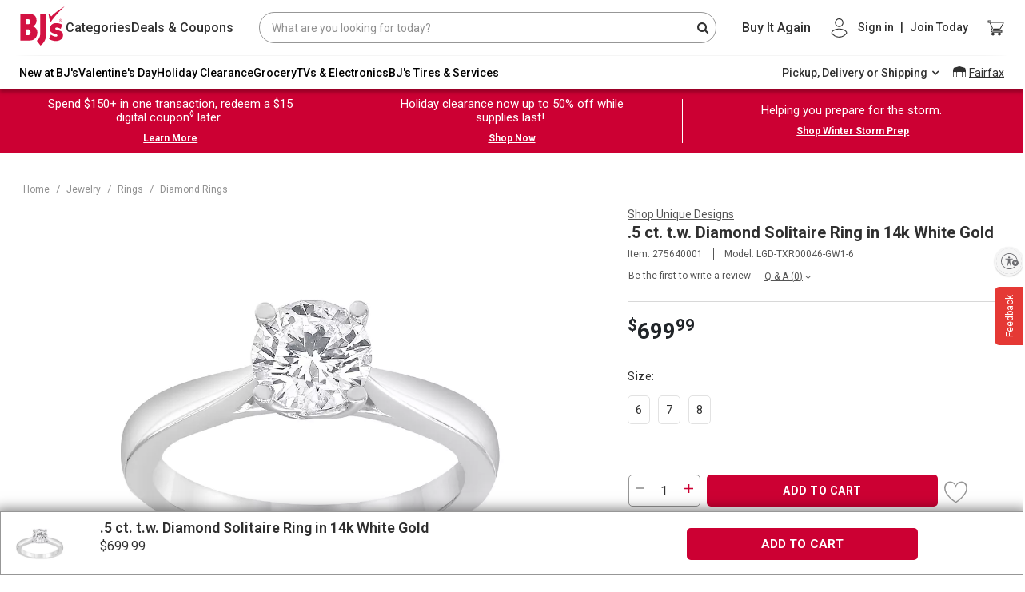

--- FILE ---
content_type: text/html;charset=UTF-8
request_url: https://www.bjs.com/product/5-ct-tw-diamond-solitaire-ring-in-14k-white-gold-size-6/3000000000003245765
body_size: 148361
content:
<!DOCTYPE html><html lang="en" class="linux-magic svg-magic linux-magic svg-magic linux-magic svg-magic" data-magic-ua="chrome" data-magic-ua-ver="89" data-magic-engine="webkit" data-magic-engine-ver="537.36"><head><title>Multi-Strand Chain Necklace in Sterling Silver | BJ's Wholesale Club</title><meta data-rh="true" name="twitter:image" content="https://bjs.scene7.com/is/image/bjs/275640?$bjs-Initial350$"><meta data-rh="true" name="twitter:site" content="bjs.com"><meta data-rh="true" name="twitter:description" content="Buy Now"><meta data-rh="true" name="twitter:title" content="Multi-Strand Chain Necklace in Sterling Silver"><meta data-rh="true" name="twitter:card" content="summary_large_image"><meta data-rh="true" property="og:site_name" content="BJ's Wholesale Club"><meta data-rh="true" property="og:url" content="https://www.bjs.com/product/5-ct-tw-diamond-solitaire-ring-in-14k-white-gold-size-6/3000000000003245765/"><meta data-rh="true" property="og:image" content="https://bjs.scene7.com/is/image/bjs/275640?$bjs-Initial350$"><meta data-rh="true" property="og:description" content="Sophisticated Multi-Strand Chain Necklace in Sterling Silver, perfect for layering with any outfit. Enjoy incredible savings at BJ's Wholesale Club."><meta data-rh="true" property="og:title" content="Multi-Strand Chain Necklace in Sterling Silver"><meta data-rh="true" name="author" content="BJ's"><meta data-rh="true" name="description" content="Sophisticated Multi-Strand Chain Necklace in Sterling Silver, perfect for layering with any outfit. Enjoy incredible savings at BJ's Wholesale Club."><meta name="importmap-type" content="systemjs-importmap" server-cookie="" server-only=""><meta http-equiv="X-UA-Compatible" content="ie=edge"><meta name="viewport" content="width=device-width,initial-scale=1.0,maximum-scale=1.0,user-scalable=no"><meta charset="UTF-8"><link data-rh="true" rel="canonical" href="https://www.bjs.com/product/5-ct-tw-diamond-solitaire-ring-in-14k-white-gold-size-6/3000000000003245765/"><style id="mz-runtime-css" type="text/css"></style><style id="magiczoom-reset-css" type="text/css"></style>
    
    
    

    
    <link rel="dns-prefetch" href="https://f.monetate.net"><link rel="dns-prefetch" href="https://sb.monetate.net">
      <style type="text/css">.imo-unstyled {
  border: none;
  padding: 0;
  width: auto;
  overflow: visible;
  background: transparent;
  color: inherit;
  font: inherit;
  line-height: normal;
  cursor: pointer;
  -webkit-font-smoothing: inherit;
  -moz-osx-font-smoothing: inherit;
  -webkit-appearance: none;
}

.imo-unstyled::-moz-focus-inner {
  border: 0;
  padding: 0;
}

.imo-trigger {
  position: fixed;
  bottom: 0;
  right: 0;
  margin: 10px;
  border-radius: 5px;
  background-color: navajowhite;
  height: 50px;
  width: 50px;
  display: flex;
  justify-content: center;
  align-items: center;
  font-size: 18px;
  font-family: sans-serif;
  z-index: 10500;
}

.imo-popup {
  box-sizing: border-box;
  position: fixed;
  bottom: 0;
  left: 0;
  width: 100%;
  height: 50%;
  z-index: 10000;
  background-color: black;
  color: white;
  font-family: sans-serif;
  padding: 24px;
  overflow-y: auto;
}

.imo-popup a:visited,
imo-popup a {
  color: white;
}

.imo-popup .imo-module-dialog {
  left: calc(50% - 200px);
}

.imo-header {
  display: flex;
  justify-content: space-between;
  align-items: flex-start;
}

.imo-list {
  margin-left: 16px;
}

.imo-list > *:not(:last-child) {
  margin-bottom: 8px;
}

.imo-list-container *,
.imo-modal-container * {
  font-family: sans-serif;
  box-sizing: border-box;
}

.imo-module-dialog {
  position: fixed;
  z-index: 30000000;
  top: 30%;
  max-width: 600px;
  margin: 0 auto;
  border: 4px solid navajowhite;
}

.imo-module-dialog input {
  width: 100%;
  font-size: 16px;
  box-sizing: border-box;
  padding-right: 20px;
}

.imo-module-dialog table {
  margin-bottom: 16px;
}

.imo-module-dialog table td:first-child {
  text-align: right;
  padding-right: 16px;
  word-break: keep-all;
}

.imo-module-dialog table td {
  word-break: break-all;
}

.imo-module-dialog.imo-overridden {
  border: 4px solid salmon;
}

.imo-table-header-actions {
  display: flex;
  align-items: center;
}

.imo-overrides-table {
  border-collapse: collapse;
  margin-top: 32px;
}

.imo-overrides-table tr td:first-child {
  display: flex;
  align-items: center;
  padding-right: 32px;
  position: relative;
}

.imo-needs-refresh {
  position: absolute;
  right: 8px;
  font-size: 32px;
  display: flex;
  flex-direction: column;
  justify-content: center;
}

.imo-needs-refresh::before {
  content: "\27F2";
}

.imo-status {
  height: 16px;
  width: 16px;
  border-radius: 8px;
  border: 1px solid white;
  margin-right: 8px;
}

.imo-disabled-override {
  background-color: lightblue;
}

.imo-next-override {
  background-color: darkred;
}

.imo-current-override {
  background-color: salmon;
}

.imo-default-module {
  background-color: lightgoldenrodyellow;
}

.imo-external-override {
  background-color: orange;
}

.imo-next-default {
  background-color: darkgoldenrod;
}

.imo-dev-lib-override {
  background-color: lightpink;
}

.imo-overrides-table tbody tr:hover {
  cursor: pointer;
  background-color: #404040;
}

.imo-overrides-table td,
.imo-overrides-table th {
  line-height: 18px;
  padding: 16px;
  border: 1px solid white;
}

.imo-add-new {
  margin-left: 16px;
}

.imo-clear-input {
  position: absolute;
  top: 0;
  right: 4px;
  cursor: pointer;
  display: flex;
  align-items: center;
  height: 100%;
}

.imo-modal-container {
  font-family: sans-serif;
}

.imo-modal {
  background-color: rgba(61, 70, 77, 0.6);
  position: fixed;
  width: 100vw;
  height: 100vh;
  top: 0;
  left: 0;
  z-index: 20000000;
}

.imo-list-search,
.imo-list-container button,
.imo-modal-container button {
  font-size: 14px;
  height: 27px;
  line-height: 27px;
}

.imo-list-search {
  line-height: 22px;
  border: none;
  padding: 5px;
}
</style>
    
       
    <link rel="stylesheet" href="https://www.bjs.com/prod/static-assets/third-party/css/bootstrap.min.css" as="style" onload="this.rel='stylesheet'">
      <link href="https://www.bjs.com/prod/static-assets/third-party/css/google-fonts-roboto-css2.css" rel="stylesheet" as="font" onload="this.rel='stylesheet'" crossorigin=""><link rel="stylesheet" href="https://www.bjs.com/prod/static-assets/third-party/css/magicscroll.css" as="style" onload="this.rel='stylesheet'">
    
      <link rel="preload" href="https://www.bjs.com/prod/static-assets/third-party/fonts/fontawesome-webfont.eot" as="font" type="font/woff2" crossorigin="">
      <link rel="preload" href="https://www.bjs.com/prod/static-assets/third-party/fonts/fontawesome-webfont.svg" as="font" type="font/woff2" crossorigin="">
      <link rel="preload" href="https://www.bjs.com/prod/static-assets/third-party/fonts/fontawesome-webfont.ttf" as="font" type="font/woff2" crossorigin="">
      <link rel="preload" href="https://www.bjs.com/prod/static-assets/third-party/fonts/fontawesome-webfont.woff" as="font" type="font/woff2" crossorigin="">
      <link rel="preload" href="https://www.bjs.com/prod/static-assets/third-party/fonts/fontawesome-webfont.woff2" as="font" type="font/woff2" crossorigin="">
      <link rel="preload" href="https://www.bjs.com/prod/static-assets/third-party/fonts/Roboto" as="font" type="font/woff2" crossorigin="">
      
    <!-- <link rel="preconnect" href="https://cdn.jsdelivr.net" /> -->

    <!-- <link rel="preconnect" href="https://cdnjs.cloudflare.com" /> -->

    <!-- <fragment name="named_exports"></fragment> -->
    <!-- <script
      async
      src="https://www.googletagmanager.com/gtm.js?id=GTM-NPVD42F&gtm_auth=74J3XT5_oLiO6rlUch8RSw&gtm_preview=env-2&gtm_cookies_win=x"
    ></script> -->

    

    <style>
      #usntA40Toggle {
        right: 0px !important;
        bottom: 360px !important;
        margin-bottom: 15px !important;
      }
    </style>

    <!--SCRIPT FOR REFER A FRIEND LINK-->
    
    
        
      
    <link rel="stylesheet" as="style" onload="this.rel='stylesheet'" href="https://cdnjs.cloudflare.com/ajax/libs/font-awesome/4.7.0/css/font-awesome.css" integrity="sha512-5A8nwdMOWrSz20fDsjczgUidUBR8liPYU+WymTZP1lmY9G6Oc7HlZv156XqnsgNUzTyMefFTcsFH/tnJE/+xBg==" crossorigin="anonymous" referrerpolicy="no-referrer">
    

    
  
  
  
  <script data-rh="true" async="true" defer="true" type="application/ld+json" data-testid="breadcrumb-json" auto-data="breadcrumb_json">{"@context":"http://schema.org","@type":"BreadcrumbList","itemListElement":[[{"@type":"ListItem","position":1,"item":{"@id":"","name":"Home"}},{"@type":"ListItem","position":2,"item":{"@id":"/category/jewelry/","name":"Jewelry"}},{"@type":"ListItem","position":3,"item":{"@id":"/category/jewelry/rings/","name":"Rings"}},{"@type":"ListItem","position":4,"item":{"@id":"/category/jewelry/rings/diamond-rings/","name":"Diamond Rings"}}]]}</script>
  
  
 <style data-styled="active" data-styled-version="5.3.9"></style><style data-styled="active" data-styled-version="5.3.5"></style><style data-styled="active" data-styled-version="5.3.11"></style><style data-styled="active" data-styled-version="5.3.5"></style>
    
      
      
    
    
  <style>#usntA40Toggle{background:#f5f5f5;box-shadow:0 1px 2px #0000003D;border-radius:28px;display:inline-block!important;position:fixed;bottom:20px;left:20px;z-index:2147483647}#usntA40Toggle.usntA40top-left{top:20px;left:20px;bottom:auto;right:auto}#usntA40Toggle.usntA40top-right{top:20px;right:20px;left:auto;bottom:auto}#usntA40Toggle.usntA40bottom-right{right:20px;left:auto}#usntA40Toggle a#usntA40Link{display:block;padding:13px 0 13px 44px;box-sizing:border-box;position:relative;width:48px;height:48px;overflow:hidden;border-radius:90px;box-sizing:border-box;line-height:18px;background-color:#ebebf0;text-decoration:underline;transform:translate3d(0,0,0);-webkit-transform:translate3d(0,0,0);border:2px solid #f5f5f5;color:#363638}#usntA40Toggle a#usntA40Link:focus{box-shadow:0 0 0 3px rgba(235,235,240,.87);outline:0;border-color:#0040dd}#usntA40Toggle i#usntA40Icon{background-color:#f5f5f5;position:absolute;width:44px;height:44px;left:0;top:0;overflow:hidden;background-size:34px;background-repeat:no-repeat;background-position:6px center;border-radius:90px;box-shadow:0 1px 2px #0000003D}#usntA40Toggle a#usntA40Link:focus,#usntA40Toggle.usntA40Expanded a#usntA40Link,#usntA40Toggle:not([class*=usntA40Touch]) a#usntA40Link:hover{min-width:44px;min-height:44px;width:auto;height:auto}#usntA40Toggle div#usntA40Txt{font-family:system-ui,-apple-system,BlinkMacSystemFont,"Segoe UI",Roboto,Ubuntu,"Helvetica Neue",Arial,"Noto Sans","Liberation Sans",sans-serif;font-size:14px;font-weight:400;padding-right:12px;transition:margin-left .35s cubic-bezier(.19,1,.22,1);-webkit-transition:margin-left .35s cubic-bezier(.19,1,.22,1);margin-left:-200px;transform:translate3d(0,0,0);-webkit-transform:translate3d(0,0,0)}#usntA40Toggle.usntA40Touch div#usntA40Txt{margin-left:-200px}#usntA40Link:focus div#usntA40Txt,#usntA40Toggle.usntA40Expanded div#usntA40Txt,#usntA40Toggle:not([class*=usntA40Touch]) a#usntA40Link:hover div#usntA40Txt{margin-left:6px}#usntA40Toggle.usntA40Dark a#usntA40Link{background-color:#242426;border-color:#444446;color:#d8d8dc}#usntA40Toggle.usntA40Dark a#usntA40Link:focus{border-color:#409cff;box-shadow:0 0 0 3px rgba(36,36,38,.87)}#usntA40Toggle.usntA40Dark i#usntA40Icon{background-color:#444446}#usntA40Toggle.usntA40bottom-right a#usntA40Link,#usntA40Toggle.usntA40top-right a#usntA40Link{padding:13px 44px 13px 0}#usntA40Toggle.usntA40bottom-right i#usntA40Icon,#usntA40Toggle.usntA40top-right i#usntA40Icon{left:auto;right:0}#usntA40Toggle.usntA40bottom-right div#usntA40Txt,#usntA40Toggle.usntA40top-right div#usntA40Txt{padding-right:8px;padding-left:12px}#usntA40Toggle.usntA40-small a#usntA40Link{width:36px;height:36px;padding:7px 0 7px 32px}#usntA40Toggle.usntA40-small i#usntA40Icon{width:32px;height:32px;background-size:22px}#usntA40Toggle.usntA40-small a#usntA40Link:focus,#usntA40Toggle.usntA40-small.usntA40Expanded a#usntA40Link,#usntA40Toggle:not([class*=usntA40Touch]).usntA40-small a#usntA40Link:hover{min-width:32px;min-height:32px;width:auto;height:auto}#usntA40Toggle.usntA40-small.usntA40bottom-right a#usntA40Link,#usntA40Toggle.usntA40-small.usntA40top-right a#usntA40Link{padding:7px 32px 7px 0}#usntA40Toggle.usntA40-small.usntA40bottom-right div#usntA40Txt,#usntA40Toggle.usntA40-small.usntA40top-right div#usntA40Txt{padding-right:3px;padding-left:6px}@media print {#usntA40Toggle{display: none !important;}}#usntA40Toggle{ transition: left 0.5s ease;} #usntA40Toggle.hide{left:-68px; transition-delay: 0.2s;}#usntA40Toggle.usntA40top-right, #usntA40Toggle.usntA40bottom-right{ transition: right 0.5s ease;} #usntA40Toggle.usntA40top-right.hide, #usntA40Toggle.usntA40bottom-right.hide{left: auto; right:-68px; transition-delay: 0.2s;}#usntA40Toggle:not([class*=usntA40Touch]).hide:hover, #usntA40Toggle:not([class*=usntA40Touch]).hide:hover, #usntA40Toggle.hide:has(a:focus), #usntA40Toggle.hide:has(a:focus){ left:20px; right:auto; transition-delay: 0s;} #usntA40Toggle:not([class*=usntA40Touch]).usntA40top-right.hide:hover, #usntA40Toggle:not([class*=usntA40Touch]).usntA40bottom-right.hide:hover, #usntA40Toggle.usntA40top-right.hide:has(a:focus), #usntA40Toggle.usntA40bottom-right.hide:has(a:focus){ right:20px; left:auto; transition-delay: 0s;} #usntA40Toggle.usntA40Expanded.hide{ left:20px; right:auto; transition-delay: 0s;} #usntA40Toggle.usntA40Expanded.usntA40top-right.hide, #usntA40Toggle.usntA40Expanded.usntA40bottom-right.hide{ right:20px; left:auto; transition-delay: 0s;} </style><style>a .btn{box-shadow:none;font-size:14px;line-height:1;padding:9px 20px;border-radius:4px}a .btn-primary{background:var(--bjsRed);color:#fff;border:none}a .btn-secondary{background-color:#fff;color:var(--bjsRed);border-color:var(--bjsRed)}a .btn-primary:hover,a a:hover .btn-primary{background:var(--bjsRedHover)}a .btn-secondary:hover,a a:hover .btn-secondary{background-color:#f1f1f1;color:var(--bjsRedHover);border-color:var(--bjsRedHover)}a .text-link{font-weight:700}a .uXQocny_bW1asMd-ZHb3w,a ._2-CkpUfD77fWTMe6PQZUfG,a ._2ypK3eE-GTwst3kMzJ-sec{transition:var(--transitionLinear);font-size:20px;line-height:25px}a .uXQocny_bW1asMd-ZHb3w:hover,a ._2-CkpUfD77fWTMe6PQZUfG:hover,a ._2ypK3eE-GTwst3kMzJ-sec:hover{color:var(--bjsGrayBlack);text-decoration:underline}a .uXQocny_bW1asMd-ZHb3w,a .HqEqExRr8byY-xr6WsKtC{color:inherit}a .HqEqExRr8byY-xr6WsKtC{font-size:inherit}a ._2-CkpUfD77fWTMe6PQZUfG{color:var(--bjsRed)}a ._2ypK3eE-GTwst3kMzJ-sec{color:var(--bjsGrayBlack)}a:hover{color:var(--bjsGrayBlack)}a:hover .uXQocny_bW1asMd-ZHb3w,a:hover ._2-CkpUfD77fWTMe6PQZUfG,a:hover ._2ypK3eE-GTwst3kMzJ-sec{color:var(--bjsGrayBlack);text-decoration:underline}a:hover ._1LDHgtJ9CloClM39QznC37{color:var(--bjsRed);text-decoration:underline}a:hover ._3pqd9zqcimaQcUdG0Bot_z{color:var(--bjsGrayBlack);text-decoration:underline}a:hover ._3s5VHkOmS5oSIvB3r-nbvM{color:inherit;text-decoration:underline}a:hover ._3Xw05sbsFgRxKip7XFkt3B{text-decoration:none;background-color:var(--bjsRedHover);color:var(--bjsWhite);border-color:var(--bjsRedHover)}a:hover ._2LMHCB6ULId5CqxB17HUf{text-decoration:none;background-color:var(--bjsWarmWhite);color:var(--bjsRedHover);border-color:var(--bjsRedHover)}a ._3f8JQczYeizSyDMlzMnqDG{font-size:14px !important;line-height:18px !important}a ._3bJcxCUK15dQsp0bJpaBd7{font-size:16px !important;line-height:22px !important}a ._3vdBe6b1dJrVDF9LYZjXTn{font-size:18px !important;line-height:24px !important}a._3f8JQczYeizSyDMlzMnqDG{font-size:14px !important;line-height:18px !important}a._3bJcxCUK15dQsp0bJpaBd7{font-size:16px !important;line-height:22px !important}a._3vdBe6b1dJrVDF9LYZjXTn{font-size:18px !important;line-height:24px !important}a ._3f8JQczYeizSyDMlzMnqDG:hover,a ._3bJcxCUK15dQsp0bJpaBd7:hover,a ._3vdBe6b1dJrVDF9LYZjXTn:hover{text-decoration:underline;color:var(--bjsGrayBlack)}a ._3f8JQczYeizSyDMlzMnqDG._3Xw05sbsFgRxKip7XFkt3B:hover,a ._3bJcxCUK15dQsp0bJpaBd7._3Xw05sbsFgRxKip7XFkt3B:hover,a ._3vdBe6b1dJrVDF9LYZjXTn._3Xw05sbsFgRxKip7XFkt3B:hover{text-decoration:none;background-color:var(--bjsRedHover);color:var(--bjsWhite);border-color:var(--bjsRedHover)}a ._3f8JQczYeizSyDMlzMnqDG._2LMHCB6ULId5CqxB17HUf:hover,a ._3bJcxCUK15dQsp0bJpaBd7._2LMHCB6ULId5CqxB17HUf:hover,a ._3vdBe6b1dJrVDF9LYZjXTn._2LMHCB6ULId5CqxB17HUf:hover{text-decoration:none;background-color:var(--bjsWarmWhite);color:var(--bjsRedHover);border-color:var(--bjsRedHover)}a ._3f8JQczYeizSyDMlzMnqDG ._3Xw05sbsFgRxKip7XFkt3B:hover,a ._3bJcxCUK15dQsp0bJpaBd7 ._3Xw05sbsFgRxKip7XFkt3B:hover,a ._3vdBe6b1dJrVDF9LYZjXTn ._3Xw05sbsFgRxKip7XFkt3B:hover{text-decoration:none;background-color:var(--bjsRedHover);color:var(--bjsWhite);border-color:var(--bjsRedHover)}a ._3f8JQczYeizSyDMlzMnqDG ._2LMHCB6ULId5CqxB17HUf:hover,a ._3bJcxCUK15dQsp0bJpaBd7 ._2LMHCB6ULId5CqxB17HUf:hover,a ._3vdBe6b1dJrVDF9LYZjXTn ._2LMHCB6ULId5CqxB17HUf:hover{text-decoration:none;background-color:var(--bjsWarmWhite);color:var(--bjsRedHover);border-color:var(--bjsRedHover)}a ._3s5VHkOmS5oSIvB3r-nbvM{color:inherit}a ._3s5VHkOmS5oSIvB3r-nbvM:hover{color:inherit;text-decoration:underline}a ._3pqd9zqcimaQcUdG0Bot_z{color:var(--bjsGrayBlack)}a ._3pqd9zqcimaQcUdG0Bot_z:hover{color:var(--bjsGrayBlack);text-decoration:underline}a ._1LDHgtJ9CloClM39QznC37{color:var(--bjsRed)}a ._1LDHgtJ9CloClM39QznC37:hover{color:var(--bjsRed);text-decoration:underline}a ._3Xw05sbsFgRxKip7XFkt3B{background-color:var(--bjsRed);color:var(--bjsWhite);border-color:var(--bjsRed)}a ._3Xw05sbsFgRxKip7XFkt3B:hover{text-decoration:none;background-color:var(--bjsRedHover);color:var(--bjsWhite);border-color:var(--bjsRedHover)}a ._2LMHCB6ULId5CqxB17HUf{background-color:var(--bjsWhite);color:var(--bjsRed);border-color:var(--bjsRed)}a ._2LMHCB6ULId5CqxB17HUf:hover{text-decoration:none;background-color:var(--bjsWarmWhite);color:var(--bjsRedHover);border-color:var(--bjsRedHover)}a._3s5VHkOmS5oSIvB3r-nbvM{color:inherit}a._3s5VHkOmS5oSIvB3r-nbvM:hover{color:inherit;text-decoration:underline}a._3pqd9zqcimaQcUdG0Bot_z{color:var(--bjsGrayBlack)}a._3pqd9zqcimaQcUdG0Bot_z:hover{color:var(--bjsGrayBlack);text-decoration:underline}a._1LDHgtJ9CloClM39QznC37{color:var(--bjsRed)}a._1LDHgtJ9CloClM39QznC37:hover{color:var(--bjsRed);text-decoration:underline}a._3Xw05sbsFgRxKip7XFkt3B{background-color:var(--bjsRed);color:var(--bjsWhite);border-color:var(--bjsRed)}a._3Xw05sbsFgRxKip7XFkt3B:hover{text-decoration:none;background-color:var(--bjsRedHover);color:var(--bjsWhite);border-color:var(--bjsRedHover)}a._2LMHCB6ULId5CqxB17HUf{background-color:var(--bjsWhite);color:var(--bjsRed);border-color:var(--bjsRed)}a._2LMHCB6ULId5CqxB17HUf:hover{text-decoration:none;background-color:var(--bjsWarmWhite);color:var(--bjsRedHover);border-color:var(--bjsRedHover)}</style><style>._2hDRMXfowKbol3eOaM5RmF{vertical-align:baseline !important}._1WD1esYgXpjSySbC0VoS90{vertical-align:top !important}._1G-bUydM_eO4PkM79eDhrU{vertical-align:middle !important}._2-bpDeU_Hn3ui9SOADTdP7{vertical-align:bottom !important}._2q7PvbwM7A5kCpwLKnEeJL{vertical-align:text-bottom !important}._1W14xY2VKD-kaP62Q26Ss0{vertical-align:text-top !important}._2w1UHG5XuCzGcFG0zF4Mtp,._3cOX6EBOAQCCqlh5Npc2tv{background-color:#007bff !important}a._2w1UHG5XuCzGcFG0zF4Mtp:hover,a._3cOX6EBOAQCCqlh5Npc2tv:hover,a._2w1UHG5XuCzGcFG0zF4Mtp:focus,a._3cOX6EBOAQCCqlh5Npc2tv:focus,button._2w1UHG5XuCzGcFG0zF4Mtp:hover,button._3cOX6EBOAQCCqlh5Npc2tv:hover,button._2w1UHG5XuCzGcFG0zF4Mtp:focus,button._3cOX6EBOAQCCqlh5Npc2tv:focus{background-color:#0062cc !important}.Rz5b4mSlGCdnMG_JkpNU9{background-color:#6c757d !important}a.Rz5b4mSlGCdnMG_JkpNU9:hover,a.Rz5b4mSlGCdnMG_JkpNU9:focus,button.Rz5b4mSlGCdnMG_JkpNU9:hover,button.Rz5b4mSlGCdnMG_JkpNU9:focus{background-color:#545b62 !important}._1rJPo7LFpmOogIsGzdC26z{background-color:#28a745 !important}a._1rJPo7LFpmOogIsGzdC26z:hover,a._1rJPo7LFpmOogIsGzdC26z:focus,button._1rJPo7LFpmOogIsGzdC26z:hover,button._1rJPo7LFpmOogIsGzdC26z:focus{background-color:#1e7e34 !important}._3NF-EF2VK-dDREPlwWJtvc{background-color:#17a2b8 !important}a._3NF-EF2VK-dDREPlwWJtvc:hover,a._3NF-EF2VK-dDREPlwWJtvc:focus,button._3NF-EF2VK-dDREPlwWJtvc:hover,button._3NF-EF2VK-dDREPlwWJtvc:focus{background-color:#117a8b !important}.zcoabvHFJgEulrj4eO2t1{background-color:#ffc107 !important}a.zcoabvHFJgEulrj4eO2t1:hover,a.zcoabvHFJgEulrj4eO2t1:focus,button.zcoabvHFJgEulrj4eO2t1:hover,button.zcoabvHFJgEulrj4eO2t1:focus{background-color:#d39e00 !important}.PknSBaWSmOgmfxt9so5kt{background-color:#dc3545 !important}a.PknSBaWSmOgmfxt9so5kt:hover,a.PknSBaWSmOgmfxt9so5kt:focus,button.PknSBaWSmOgmfxt9so5kt:hover,button.PknSBaWSmOgmfxt9so5kt:focus{background-color:#bd2130 !important}.jnFbcnc5okYw0bp7srxfT{background-color:#f8f9fa !important}a.jnFbcnc5okYw0bp7srxfT:hover,a.jnFbcnc5okYw0bp7srxfT:focus,button.jnFbcnc5okYw0bp7srxfT:hover,button.jnFbcnc5okYw0bp7srxfT:focus{background-color:#dae0e5 !important}._1qYlYar6H7TtFZI7gn_Jrp{background-color:#343a40 !important}a._1qYlYar6H7TtFZI7gn_Jrp:hover,a._1qYlYar6H7TtFZI7gn_Jrp:focus,button._1qYlYar6H7TtFZI7gn_Jrp:hover,button._1qYlYar6H7TtFZI7gn_Jrp:focus{background-color:#1d2124 !important}._3FAIBVgYVsz5mjt6RIDUGT,._3Gjh08dzaG_55nK078i4Sl{background-color:#fff !important}._1yFSyzIYqlPC_OdfVddgAC{background-color:transparent !important}._4dmRm1aoCL_u818OLBSQ0{border:1px solid #dee2e6 !important}._1_FoVT3I1KfA7edAbBwdhh{border-top:1px solid #dee2e6 !important}._2CqE5DgIPucgIkM_BG07R9{border-right:1px solid #dee2e6 !important}.tU1e842WpG6ID6TEDO9Ev{border-bottom:1px solid #dee2e6 !important}._22zBpYTzASNi4wvmizwLvs{border-left:1px solid #dee2e6 !important}._3GKeqar9YrSZOQQDazmBWl{border:0 !important}._17fLL92bjKjZwmXQCB5ZSk{border-top:0 !important}._9a472Xq4SrxbZnfFzifI4{border-right:0 !important}._3WHTfhMa6QhiGS2ANjHXGj{border-bottom:0 !important}._2mzzZcciMKMSBNiIRdTPA{border-left:0 !important}.v8jaGa89PngrL6D5Z3BLJ{border-color:#007bff !important}._3SdEvyeR7osxOhMzt1cuxp{border-color:#6c757d !important}._1dFAokoUpouRGOQ969d2zk{border-color:#28a745 !important}._27itm4F9cvDP768TR2TU5D{border-color:#17a2b8 !important}._1VlxiiA3wFk-PZlHdt5Et5{border-color:#ffc107 !important}._21kTZsws9Hf2fazxqROQq{border-color:#dc3545 !important}._32ou0Fcj0lwX8-ugTYARSV{border-color:#f8f9fa !important}._2QGyPowvx3ff16-KPsZAIO{border-color:#343a40 !important}._2_4cMGoRF7LB3fwa7hEOS9{border-color:#fff !important}._2pElRaj0A4k5-JfWkkjTFs{border-radius:.2rem !important}._2VLgEBEmzHVMUlQeTdlVKo{border-radius:.25rem !important}._2XC9jmePnJtt8nSdkeL5HR{border-top-left-radius:.25rem !important;border-top-right-radius:.25rem !important}._1a_CIJUMC6ZjJOyCZHwnAG{border-top-right-radius:.25rem !important;border-bottom-right-radius:.25rem !important}._1gKuV8vLz2JIZOOWxbWZFE{border-bottom-right-radius:.25rem !important;border-bottom-left-radius:.25rem !important}._1PwwvyHQuFw8TlpcETM7WE{border-top-left-radius:.25rem !important;border-bottom-left-radius:.25rem !important}._2i45nKUTo3Tp0KbuRdCHRV{border-radius:.3rem !important}._1cf9ZtAdvdjXnW4JIi6Z5K{border-radius:50% !important}._2WE4u5Yoiv0AbRPzGuHEQq{border-radius:50rem !important}._2PkjrkM7V9Loi4zXZ_AU8X{border-radius:0 !important}._2vsU6fguyr_mTPaZ_OLkjl::after{display:block;clear:both;content:""}._6bmzFLENzmjCiZ11f-Pcb{display:none !important}.ovRA2tC4AEHe9K17AaMBY{display:inline !important}._3bBOeFfsZAH5_rMxTjSwlS{display:inline-block !important}._3OQBX61Yw5mWHannUqid9_{display:block !important}._1BFi4UT-yWEVgmJP2c76Zl{display:table !important}.IalfEoHob-TQYfejAOyHb{display:table-row !important}._3lhrx6PJLFY3-pdZ7hw8_C{display:table-cell !important}.zZoHVnhZF1AzyxFjh-cLg{display:flex !important}._1Q52pezyTyrlu1I0CRk0j1{display:inline-flex !important}@media(min-width: 576px){._2UZP3fVtEMaOxF0FqvbixQ{display:none !important}._25MVNk3w2oWbhOTP7eEOGy{display:inline !important}._2WebuuLZuxWU9P050JTihn{display:inline-block !important}._189j8qze73cO-IDGhToI_H{display:block !important}._3Ga7IOzxEzKmW7KFjBATsx{display:table !important}.tDMUQP1yq0HDLMsIAsvLU{display:table-row !important}.AehI99ubgmRx1fOpgc4OA{display:table-cell !important}._2xwT2lfOwuX-oBn68pxnpi{display:flex !important}._2neS0aThUlrxQ_qjici7ev{display:inline-flex !important}}@media(min-width: 768px){._2bqCQ4EGJ9z1hmWv6_Cl1h{display:none !important}.fFZRpi1-h6lt4M46cHv1o{display:inline !important}._2-tvszXn_1evYXgHU_J2Af{display:inline-block !important}._39AiGMbAyMZNSY7V4AYdxn{display:block !important}._1LE1Vy4LkmhmEAsZH8szWv{display:table !important}.kvfHmDX7UgOqImZ_sCYFv{display:table-row !important}._1dOK2raXgKmKq_AZ2n3anj{display:table-cell !important}._1G5kPY6Pvqc6lwuYmCgdFb{display:flex !important}._1ljkGLzhQUeyPbrVS107wE{display:inline-flex !important}}@media(min-width: 992px){._1AE2lf6Pw_-kQETBmYvxNA{display:none !important}._1jNeMZwDgSEsKV0x_K8qw3{display:inline !important}.A-ZC2JE8mMGV2eNHJgYWX{display:inline-block !important}._1fEipZamcAaI10g4XsYppf{display:block !important}._2xICbs1jYYNtxmTnyx9YD{display:table !important}._2S1009SdhqcTSAc7YafEVe{display:table-row !important}.PfnHNg7cBfQ7hngx7c2L{display:table-cell !important}._3jXg7ex4D3El-GRiVxs1jp{display:flex !important}.o1eEIcz-00dQ_ZQu7SCOD{display:inline-flex !important}}@media(min-width: 1200px){.ygOzEebi0IVKxuJ1BaNJf{display:none !important}._3EAPWUGGrlpBdMg1Wva5mQ{display:inline !important}._1AI_TlvqrUKeB-YrK7frMT{display:inline-block !important}._2GHYm3zQ4j3oXD3vLxOoeJ{display:block !important}._3RvlzvimjK7AbUs2CEe6GC{display:table !important}.bdKIApddOdnzdVOIhL2qg{display:table-row !important}._1Q5RwQkAD5MWfYSuADXdMh{display:table-cell !important}.WNM9FIznvvuwKnXxGvq-K{display:flex !important}._3D29ZZEzCM1XbsSkvxOD04{display:inline-flex !important}}@media print{._3twMXWvlzFo60vH8nG5vQQ{display:none !important}._1Adv6hL0RbMpxheSBzdsIf{display:inline !important}._2nx724-orFZeU5fA_sXfGU{display:inline-block !important}.e4OhEbUSKRP9yyJhsNLfz{display:block !important}._3tMnHIUDAZgSRQFUAK4FOV{display:table !important}.zXBFWm4z7d3zMXwIGduGQ{display:table-row !important}.ovF8dk7tj9N3c1MZQO-bg{display:table-cell !important}._1bf5M1H8kY4RwQ75DhUToh{display:flex !important}.ghtel2SgaPfJoqTFiNcYd{display:inline-flex !important}}.T5cAFaYvomR_GouFmM7lf{position:relative;display:block;width:100%;padding:0;overflow:hidden}.T5cAFaYvomR_GouFmM7lf::before{display:block;content:""}.T5cAFaYvomR_GouFmM7lf .G-zuDygUdwZj9QcxUvFNJ,.T5cAFaYvomR_GouFmM7lf iframe,.T5cAFaYvomR_GouFmM7lf embed,.T5cAFaYvomR_GouFmM7lf object,.T5cAFaYvomR_GouFmM7lf video{position:absolute;top:0;bottom:0;left:0;width:100%;height:100%;border:0}._1HiGStK99W0ou8Xud2RGCd::before{padding-top:42.85714286%}._2016k0CRmzOXEgT7wWziI9::before{padding-top:56.25%}._2MSJKxf4JwXCEIsCoDgoCY::before{padding-top:75%}.eTmPvhZ4TSeF8yS96Ag1W::before{padding-top:100%}._1PwzdGsn809TE6yTz3lMo4{flex-direction:row !important}._4GH6f-WXc-XJbJsm8JuCv{flex-direction:column !important}._3r4FWL70wKUVjET-ELIw6j{flex-direction:row-reverse !important}._1294b5KDZ9VXC4JPJVrubT{flex-direction:column-reverse !important}._11VT7cijqbifYczX-VtSeX{flex-wrap:wrap !important}._3KDVl3_Fn3_bBTmMceWbmV{flex-wrap:nowrap !important}._34AFr9B-wHlLMkQL8X6UCN{flex-wrap:wrap-reverse !important}._3oN84eTA_JSdBwNS29J_UM{flex:1 1 auto !important}.wJYpXX2W0ZfKtetnPPVYU{flex-grow:0 !important}.nQqs01GfJNfpVxs19pDEc{flex-grow:1 !important}.iysb94qtZAB5B_Lk12RyO{flex-shrink:0 !important}.Zqh17TLiV9GGNo7ajHvGa{flex-shrink:1 !important}._2yLlF699Teq5YD0KqBWwoc{justify-content:flex-start !important}._2NH7FGW3N44GRrrqW00_5V{justify-content:flex-end !important}.S5-hVHwz7K5uRqbElQDGL{justify-content:center !important}._2Aes705zIhEHHUWqmdfsPo{justify-content:space-between !important}._1QowzvMiJtW2vpHJacobFu{justify-content:space-around !important}._3aCx3ohaRGWJaCUpthZDDG{align-items:flex-start !important}._1ehtSywBbwBpDiBTcBORpz{align-items:flex-end !important}._3NACfmmToPeI2z_yIOTH8B{align-items:center !important}._3pVrf27kgasdhzZ62O3lat{align-items:baseline !important}.MAaWuosr6fNrfYemdIq7s{align-items:stretch !important}.mLOG7KNbw2ewP2FuI4pJm{align-content:flex-start !important}._1xBEzaVIVi-M7pGKJBhUpw{align-content:flex-end !important}._11VF1trRhhdw4voL_q9gth{align-content:center !important}.yLk1A5GURGylhZfh7FxXo{align-content:space-between !important}.X8v6lkMtfsXq1RBQorh0R{align-content:space-around !important}.zivr5Byxnz_GeR_d2O5aB{align-content:stretch !important}._1p4mtlaNmH6jXWxG-uTqfd{align-self:auto !important}._2vhTKXZ42-Eu1QzkFTse9c{align-self:flex-start !important}._1qSoGD9j33yEZTReM29mJB{align-self:flex-end !important}._1HbjhFBNb0zIo71ykeRpI8{align-self:center !important}._2itioi_9eUQvb2hrewde6v{align-self:baseline !important}.VUAsJmsrRMqNs1j27d2f8{align-self:stretch !important}@media(min-width: 576px){._1UpdN1tfk_QLTXJpu2lays{flex-direction:row !important}._32zdBAsao8OouzoPA6AwY_{flex-direction:column !important}._1-io2aMvw5FM-N-C8t1Cah{flex-direction:row-reverse !important}._24ij8FwyhlwpnUWCeOdEis{flex-direction:column-reverse !important}._1O_R4O4pSJ6t-Yk-gDF7eB{flex-wrap:wrap !important}._3GwQxMxaSaAa_coQVNgejm{flex-wrap:nowrap !important}._3uNPz2VZrgj8V4ECFd2D6w{flex-wrap:wrap-reverse !important}._2kdCe4lYLB5gsd-h5SDdvV{flex:1 1 auto !important}._1qnh5nVW8poMPUW-WvwCLC{flex-grow:0 !important}._1AygRPm-UiK81jJ8QDOBST{flex-grow:1 !important}._1hFJtO1kZaSqCIoCxn5FTB{flex-shrink:0 !important}._1d7VYx7Eh9uFa6Iz2J5efZ{flex-shrink:1 !important}._2WdxEmkCdJHgkOrmk2mjxj{justify-content:flex-start !important}._2vtNUziyEHWO1rPzs9IH2_{justify-content:flex-end !important}._1rOhhsZ2MjXCCy19tpLYvQ{justify-content:center !important}.Xn7CSVezLSI5S81Jm_UDg{justify-content:space-between !important}._25Vx0EUyolQSTwLd59EaEA{justify-content:space-around !important}._15yOhGWgyzYkoB8c1SgR8n{align-items:flex-start !important}._2u5bqcENdtUq_a8Z-syAtB{align-items:flex-end !important}.fstV58BDYGZ_fZNarJjWL{align-items:center !important}.Xs5q4CB_SCqA0lFgu_tYn{align-items:baseline !important}._2b9CU01ODKEIWt3Dw2Ib42{align-items:stretch !important}._3_9CfaMDr8jsGq0VXspNo0{align-content:flex-start !important}._3yQvCEkIl2HvMnWUw5eN6K{align-content:flex-end !important}._3B_H4TBcSvt1QVHXBc6nQc{align-content:center !important}._2etmK2BB9alVypi-2QRNFP{align-content:space-between !important}._3outdIPBid9RoiOsxSb0hw{align-content:space-around !important}._12sjERWzf6BNoDKRQ450B1{align-content:stretch !important}._122LN5w7erndF_1DPsFS_T{align-self:auto !important}.bbZSRu_YSIKDbkEDASDmQ{align-self:flex-start !important}._1wJGQ0dLXypQfM9gWSHSH0{align-self:flex-end !important}._2WpPijkGQYConNFwPVRjxF{align-self:center !important}.HwRDwpc5aFveiDuVPba__{align-self:baseline !important}._1pJggLc3QlU0EnZwRi9su8{align-self:stretch !important}}@media(min-width: 768px){.DU54wW5Orr19NLdKrszbe{flex-direction:row !important}.sFqb_VYLCukRVCtW4uC7i{flex-direction:column !important}.O79ZZvcoEvZwlTZIB5Ikq{flex-direction:row-reverse !important}.EWg2SBo7EXJ6bL65vD5Jp{flex-direction:column-reverse !important}._1zADoNl-8KZrZAlMoQYcf-{flex-wrap:wrap !important}._8NyimzIuLUwls0iDa-bI{flex-wrap:nowrap !important}._2PWI-6qz5G85hfgtdOlw3H{flex-wrap:wrap-reverse !important}._2iQy2-YHUEgXxMzHEgEwnb{flex:1 1 auto !important}._1ZLYwxhn739E51GRBdgXP8{flex-grow:0 !important}._31lQ_JE0LlM-LQ499CQkxl{flex-grow:1 !important}._3vt8IJW6_U73DwgarwhhMV{flex-shrink:0 !important}._7kqyXkYWi-Wa_7cDjK_lr{flex-shrink:1 !important}._1hbVV0yQJ6L8sKCAmaW1Io{justify-content:flex-start !important}._1usxytTlj0aV1b4DQ3VVm1{justify-content:flex-end !important}.bfpVrcEqxSPnIlBpTbpJN{justify-content:center !important}.ETdhTg-W0bpl2l9ViuhT1{justify-content:space-between !important}._1UIeCYujaSNoxdE6aU0TSX{justify-content:space-around !important}.lXJV2T7l3S-euLoysseUX{align-items:flex-start !important}.apiAopeT72_m7fpBury2q{align-items:flex-end !important}._1DBD2R8_Bym2ulMyZ7sh5Y{align-items:center !important}._3Y095MwpBobq6NXaV3_aEO{align-items:baseline !important}._2397JekwWWN9xjt840CvSu{align-items:stretch !important}.fIT8JjsZTDU0n0GLci1OP{align-content:flex-start !important}.nl1h8XYrWV_qoekUkjWH1{align-content:flex-end !important}._2h_YnLmBAYE0eqWVQStmVl{align-content:center !important}._7NJzvZsGWKmOAn-vSouRy{align-content:space-between !important}._9_yia78-0vQ12NeMrGZ4I{align-content:space-around !important}._3HiHQ7d1ODlCtLhRwKS_vF{align-content:stretch !important}._1TAh0Di9GekISedybq24_x{align-self:auto !important}._22sNrObwpFECBJS6fCjyWV{align-self:flex-start !important}._1f48tMx1PodgeJV52JdI2H{align-self:flex-end !important}.F_yiSN6GteL69D1rMCxbG{align-self:center !important}._1GMFC2ObP7cWfZFm15GQLZ{align-self:baseline !important}._1b1OsX9xw8zQOiIO9I8OI8{align-self:stretch !important}}@media(min-width: 992px){.gztOdUHUpkKIa2VS-D48O{flex-direction:row !important}._13LmHGBoh7F37o9KUIzaQU{flex-direction:column !important}._2TjLnwVI4IzlPr0C0ntHD5{flex-direction:row-reverse !important}.a29ry5W6ru5q7PjTHFbmA{flex-direction:column-reverse !important}._1zXrYzhjbBe8FJIeZ_cGx{flex-wrap:wrap !important}.UhDMahdQoenMhIOp2O0pS{flex-wrap:nowrap !important}._1Fy6gbAbv-zeJtiu2WcWSr{flex-wrap:wrap-reverse !important}._2kZjwlzxwBpsynnduoWzCJ{flex:1 1 auto !important}._2ycXMmerpccXSxHr9iXJuD{flex-grow:0 !important}._1km12mTVd8vGza3p35nL9i{flex-grow:1 !important}.xDJVnzCew6jefSQN23JEW{flex-shrink:0 !important}.r7jDeXGYqrugxHFg6ojpo{flex-shrink:1 !important}._2LR1fRqS1yw93J8NsUqmaf{justify-content:flex-start !important}._2UCI5jf3NF4B3PbLXGhHNy{justify-content:flex-end !important}.xKhhNPDqoFYTA1vpt3Lna{justify-content:center !important}._1Bwz1QmYBOSby2UsFwyhSP{justify-content:space-between !important}._2O3JWK8w96t9RO-drEhPdT{justify-content:space-around !important}._3bWbJa177pmSt4aSknCnYj{align-items:flex-start !important}._3Lc3VIo6NXUh-rNPmfqZyj{align-items:flex-end !important}._2acYordiZe64yJS2bp3r3X{align-items:center !important}.KQzTdJU2kAG5aPQFdC8zU{align-items:baseline !important}.BEmbLwHlg7_v_i10gJb3v{align-items:stretch !important}._2F3yrFj_FMU4bSCBFu701V{align-content:flex-start !important}._3hw3rr2SBExsuLH2Oal7R3{align-content:flex-end !important}._3AFiF8t9TyYgL14Xd3l1o7{align-content:center !important}._3ZXt2emTYunSzHmY-dMDdF{align-content:space-between !important}._25_qg192_7oIE84qVkz5XC{align-content:space-around !important}._1pT_RaBNq_i6kOphXQ5j9y{align-content:stretch !important}._2uLT2cZYRd8BH2yruzMyNu{align-self:auto !important}._3RwsrsKMpFKri943GZWZdr{align-self:flex-start !important}._3aUqnP8dFkaSmVchcAADkk{align-self:flex-end !important}._1gD6YSujMnV_EQwht7cXvV{align-self:center !important}._3dRY3I23wYCpiQ9BRYcbeM{align-self:baseline !important}._3Ep1YZknVpkzKTXiihJehf{align-self:stretch !important}}@media(min-width: 1200px){._1PleHD8uIq-vb-cxTjT5n9{flex-direction:row !important}._4NdZmUvXHeSHMMCYMgLzJ{flex-direction:column !important}._2MnNXgQC4-dLca0Ypr5Njb{flex-direction:row-reverse !important}._3tpvkziQHv4QU0fTRGq2Io{flex-direction:column-reverse !important}.aI8Ey-rLhEqeLxnfRZJq{flex-wrap:wrap !important}._11M6bv99fyLKPopXk59aW3{flex-wrap:nowrap !important}._2mx4-SuDpU6cO2clCFIOSK{flex-wrap:wrap-reverse !important}._3BIZkALeu5OZkRBfXckAUu{flex:1 1 auto !important}._3JjuwRRPC4pMBL79-12Awl{flex-grow:0 !important}._1T3nFFOMHFMaxhZ5Tq2FAj{flex-grow:1 !important}._3TdbTPd81jR-gyjlcKG4FI{flex-shrink:0 !important}._12D-dYGxplH0lFx2kWx80f{flex-shrink:1 !important}._2Acb8NP3gf4W1nq4dfJBDh{justify-content:flex-start !important}._2dqFRkPdpWx8j3y77WNhlz{justify-content:flex-end !important}._2zDS72hNFfwtcEb4t79uNY{justify-content:center !important}._20ffX4MTVM-cboLmHVLgr1{justify-content:space-between !important}._3SlqyAi0vK0QWd0yzY5ePY{justify-content:space-around !important}._20SWF6ZX5WlfO3A08xjX80{align-items:flex-start !important}._33oDBrI9IZoT-LB4egMtC1{align-items:flex-end !important}.Rov6RXe6-Uom6MTtSdwj{align-items:center !important}._3Db04WF0CQYQweEXCz_u_N{align-items:baseline !important}._1VZ6-ppvSlfAPcuaxq3rbY{align-items:stretch !important}._14Rc0A71r0THK7nIfI0HHN{align-content:flex-start !important}._2KeFRJBEDi0lMcC469xczH{align-content:flex-end !important}._1KgESOPHJ06oYziyEII-2Q{align-content:center !important}._3cWr97EsbZnhgA7kP8T6o0{align-content:space-between !important}._3tlCTN6wJhczOHLKC3KfY9{align-content:space-around !important}.Fk8TCJZdedjTVArrcuZAK{align-content:stretch !important}._1yqijPZKge2BQg3OhiRJMk{align-self:auto !important}._3ZZdK8Fdm2ecPXFcqO5YLn{align-self:flex-start !important}._1YLm0IBDIkQzx3O5m-7JwP{align-self:flex-end !important}._1tdpgxRWkk7SLVmcU01-Na{align-self:center !important}.MzubOmz2T-4aOP38vG-UU{align-self:baseline !important}._1BnrgXDb4H7iVJXyn4U8Z5{align-self:stretch !important}}._2E7q0aLB1hMZAtWfD4lyk4{float:left !important}._1-kIylGOmDJQrD066mU-uM{float:right !important}._1EixXyx3pTG_VjKRdLfIT{float:none !important}@media(min-width: 576px){._2PmM_Vfu33e_TVRMEN-o0d{float:left !important}._3XVVGaoxuVzh-zCXu4bQuG{float:right !important}._2Q9AsNIgR52PTjGpCdQYrs{float:none !important}}@media(min-width: 768px){._2vnlqUmGZP4BSpQawYJHhj{float:left !important}._30y2RXZpBewpz27vy_Q1Av{float:right !important}._2_ITLhT6lYUoHxa1uDFpEX{float:none !important}}@media(min-width: 992px){._1Z0B-L3W_3kHBwo-OZO4DD{float:left !important}.p3GNjKsvd-rYdzBIx3BFM{float:right !important}._2Vo1vB5o2ADoe-4cm3mi-Y{float:none !important}}@media(min-width: 1200px){._2pU77LFzSZYpwnQd6dP_eS{float:left !important}.ZNe927owJQrqiic_t2G4u{float:right !important}.Rn1IRvR59M9twp255LPYi{float:none !important}}._2BVtsV5dWVi0oKSvuzdA-k{user-select:all !important}._296nVdNZghcxyP-L7WBlKw{user-select:auto !important}.fnXjQglJCGfNPDmQzQtAP{user-select:none !important}._1VCR72e6hRq13oXg95VtZ{overflow:auto !important}._17BTCKW3ion7lz_igQoHOr{overflow:hidden !important}._1Pde9p2RiZFh1oK8iamH5L{position:static !important}._1sL3IRjMkxD90N_uglkvKs{position:relative !important}._34Iq35uTgDqccBE5K4IdJy{position:absolute !important}._2Tvcn1IM4mHBR0rY17nsj6{position:fixed !important}._1CwLzt8ruya2Si1jG57STS{position:sticky !important}._2O-fRayA_G34CL-wnYXyiW{position:fixed;top:0;right:0;left:0;z-index:1030}._2VQV8GJiEUc1UxOGWxcujN{position:fixed;right:0;bottom:0;left:0;z-index:1030}@supports(position: sticky){._1AuLVRuk6ymXudErXQtaYy{position:sticky;top:0;z-index:1020}}._3t7sRdA62gdZy2INIcGJ8h{position:absolute;width:1px;height:1px;padding:0;margin:-1px;overflow:hidden;clip:rect(0, 0, 0, 0);white-space:nowrap;border:0}._13eWD8iWJtklWZzgyUDmhn:active,._13eWD8iWJtklWZzgyUDmhn:focus{position:static;width:auto;height:auto;overflow:visible;clip:auto;white-space:normal}._1otAE5aVwXH9NN3SLnqOM_{box-shadow:0 .125rem .25rem rgba(0,0,0,.075) !important}.Z8SmnPEDFkD5UVppXtLkT{box-shadow:0 .5rem 1rem rgba(0,0,0,.15) !important}._31dlmBLPREBX_hcHrFmsOp{box-shadow:0 1rem 3rem rgba(0,0,0,.175) !important}.PA3lumkeRS2ov0PoVKmil{box-shadow:none !important}._1WAx6V-RHQAEQaRv_hwhHl{width:25% !important}._1KW7QMQGMV_J-CeQK_uRX6{width:50% !important}.Ob8W_YAoXSLK61g6ZzqEM{width:75% !important}._37uQ7zxFjw8jonZ9vwfvPG{width:100% !important}.ERKGjZmPR7XRg8FUFsBeD{width:auto !important}._35njwjvNPS1ba1EPbgITG0{height:25% !important}._1dyvvi1kdonrh-7UVtB6_-{height:50% !important}._1lozTni1imOpwHXzvznMFU{height:75% !important}._2x9p-b85DnyufKvBoCjRir{height:100% !important}._19wvCoHsuLFEbYvO_LNOpE{height:auto !important}._1Ct2wqEyjIL04bJ70N9rIB{max-width:100% !important}._3pyuM1CaMO2jT7uUOqaKD0{max-height:100% !important}._2l8aAB_pXJKYBtdcZUPImI{min-width:100vw !important}._3_xdiavrkdhoFD6gM-Rr9a{min-height:100vh !important}._2nmWZdGMeIJBcZRmmh8z6V{width:100vw !important}.fEVEssQmjl6RQ2IRk0OFe{height:100vh !important}.HApHRaFxnAv2fx-Gu5uGy{margin:0 !important}._2sE3VmS7FasafE4AM8cpf5,._2wdSZz7PomYSC6Fhp7J9gG{margin-top:0 !important}._2-OG9kBt-pLzLaT_N-pC6Y,._5lzIRTGwxOvayXwuyzJKT{margin-right:0 !important}._1vWcANukVHu3Dv_2Cbmwwg,._2wdSZz7PomYSC6Fhp7J9gG{margin-bottom:0 !important}._2Mep--X78MWNqPIW2EbYJ0,._5lzIRTGwxOvayXwuyzJKT{margin-left:0 !important}._3k82Sdjg54k0wJmwd6aS3l{margin:.25rem !important}._24OfpKxW84gDwmluOoQz1U,.NAMQOqToxVcRsP-wo5krg{margin-top:.25rem !important}._3mI-lbj81Dhb6Fdc-zbIo4,._3JFXItuGJ0cfaKljop8_op{margin-right:.25rem !important}.AWQC9VVApoIXbt7BwJMN3,.NAMQOqToxVcRsP-wo5krg{margin-bottom:.25rem !important}._2rJDYpY6LnrrNzZ_M87vO9,._3JFXItuGJ0cfaKljop8_op{margin-left:.25rem !important}._2gdODxAt2JbBp1O3V9f09Y{margin:.5rem !important}._1pVH5ZluYe6mJghZy61Y7-,.h601fgIc14xbdRvqRB5qo{margin-top:.5rem !important}.Zb-qZAN-u2vhhoayJ5rNS,._1V7pxkwEMcqu1E7IfHSBHZ{margin-right:.5rem !important}._1qcnHB7j37Mmes89Ihmjau,.h601fgIc14xbdRvqRB5qo{margin-bottom:.5rem !important}._1SFBqj-_HVlXktl8SUAlDb,._1V7pxkwEMcqu1E7IfHSBHZ{margin-left:.5rem !important}._2rlZX6EXsnBrVFFvgBOKEA{margin:1rem !important}._2ooa5fIVC9vQKIiiFB6eRP,._3CRtWwdVk5oKP70hpMMebF{margin-top:1rem !important}.oCQgGS7kiC502-nozCxRP,.cz8lkjYIGnN8quyZgJBSl{margin-right:1rem !important}._3j8b5qw5_xQ5XCeTt8Ogs0,._3CRtWwdVk5oKP70hpMMebF{margin-bottom:1rem !important}._1EzIU_s8gNJgCjYEnhTHg7,.cz8lkjYIGnN8quyZgJBSl{margin-left:1rem !important}.F8O_QflfhfeI1DNcEiKk7{margin:1.5rem !important}.KQWxy7vMkqOkN7xoAA21k,.z31-kZewT49jwZpnGoQWz{margin-top:1.5rem !important}._2P7aV2CWrUaGOuBKu93vHb,._1Ht8DXvOSvdELE2YXXPPqT{margin-right:1.5rem !important}._2YdswaopIHqJNIYywrtseP,.z31-kZewT49jwZpnGoQWz{margin-bottom:1.5rem !important}.KAF_b5RadC9V1NUCh_PvT,._1Ht8DXvOSvdELE2YXXPPqT{margin-left:1.5rem !important}._3vtjC0IKHiY4J8kgTvItv-{margin:3rem !important}._2_BZuV74cXSVhb11jUIuEs,._3OXdr1ZS-GsKlxf2Lb8CUR{margin-top:3rem !important}._1mLl8bUc0JbyIftUCkMmxL,._2fMvYWi-xUBHUDcXmmQ57B{margin-right:3rem !important}._1ECq8CmluQozRxHe9a_Fi7,._3OXdr1ZS-GsKlxf2Lb8CUR{margin-bottom:3rem !important}._2M__M9UmjoeRvOX60_i6Rh,._2fMvYWi-xUBHUDcXmmQ57B{margin-left:3rem !important}.lXae6BN_gC69PSvSqITSR{padding:0 !important}._3ZtgbKuFMdKiMjWNcG5vD2,._3dfHdPXI-0IDIQETJzfu_7{padding-top:0 !important}._3gDuzufWGtUHTmFhkaOmPV,._3PfzrXUyWukCx_JujPM1wp{padding-right:0 !important}._3SGyTrjUpnCtuuKd9eD8u1,._3dfHdPXI-0IDIQETJzfu_7{padding-bottom:0 !important}._3ImZeER_yoTiZfhG38UmwR,._3PfzrXUyWukCx_JujPM1wp{padding-left:0 !important}.C5OzZ4oCAPA-lDnwiUOdJ{padding:.25rem !important}._1aQwQOBYXFV9s_7JS3K1Hl,._3df87B1DLQp6ZvJmXc8INv{padding-top:.25rem !important}._3D444YOdxaWgXoV9vw-A4J,._30ARtvfUNZG_FDSDMYV0nX{padding-right:.25rem !important}._6aeFy9V5X9sE_zBtB_iAg,._3df87B1DLQp6ZvJmXc8INv{padding-bottom:.25rem !important}.h6XQpvoN9ZWydGA4mLU1i,._30ARtvfUNZG_FDSDMYV0nX{padding-left:.25rem !important}._2WOQnuyjvNnfp0Kx37tgVj{padding:.5rem !important}._2oAhYwHZckasmeRtz85Osr,._2TyJziJo9MYagpmot1wcbx{padding-top:.5rem !important}._2x6l-YCu6EiuxeSZntkINY,._13XTyFWWwI_9Y26glUpwJt{padding-right:.5rem !important}._22IWgKdxnZhWu-_aD1hVZq,._2TyJziJo9MYagpmot1wcbx{padding-bottom:.5rem !important}._1Pyw0UUfiET4Y84-NX8Ad3,._13XTyFWWwI_9Y26glUpwJt{padding-left:.5rem !important}._2qsvoZ_CvSWTsF2uDCM6q3{padding:1rem !important}._28Nk4aUYD1jTeKVkjZYJ5h,._38nhxFNIrNzH1MscPViLQ-{padding-top:1rem !important}._1WQ8wCfabNyOoq9BPrdvfA,._241DdQrWmyy3oov-5lvgPg{padding-right:1rem !important}._2Klj6WOdRjPdzSXu9FdaAP,._38nhxFNIrNzH1MscPViLQ-{padding-bottom:1rem !important}._1KJQsIVhlqV20YtmUREca4,._241DdQrWmyy3oov-5lvgPg{padding-left:1rem !important}._2v7yYg3uQQwaD3RCq7Olai{padding:1.5rem !important}._3Dd5inKo3J7b8SCytbJ2ng,.JzdeWsV6p5iBvOyo2VKgW{padding-top:1.5rem !important}._1kIt7ZFQh7C_V2gd0oxylM,._1BOAX-na94EiGvFGBMaaCx{padding-right:1.5rem !important}._17rxKBu48Vp1-YNp65jeBE,.JzdeWsV6p5iBvOyo2VKgW{padding-bottom:1.5rem !important}._3FMwYELvkeKbfidXCKe5fI,._1BOAX-na94EiGvFGBMaaCx{padding-left:1.5rem !important}._36rPbGmTQ4tbGWcHYTLUA_{padding:3rem !important}.qFKj-80jlTnY0AONQsD98,._3zgxZ2hHMIaIqoE-Unnr3J{padding-top:3rem !important}.Nl_UyZEtYf78HEZVQeUXF,._29fnzhJoVT5ND6iMIhwrW{padding-right:3rem !important}._35fGgxeuTyBx3GWp7CbZeS,._3zgxZ2hHMIaIqoE-Unnr3J{padding-bottom:3rem !important}._2Fa2gAeeOKQy-GHbUUP5Ob,._29fnzhJoVT5ND6iMIhwrW{padding-left:3rem !important}._2YE_wHRLlzQJ7Bc9fRdH2j{margin:-0.25rem !important}._2Rd1k-Ycavf_il-ANRzCUn,._2teiwKqaS0-M5_a-m7goQk{margin-top:-0.25rem !important}.o3IH0tAj1yM44tpSL6zTh,._2ykrp63qrlq6HS39y8Iu8Q{margin-right:-0.25rem !important}._3hkFzTsAC7nj4lW63_Axfa,._2teiwKqaS0-M5_a-m7goQk{margin-bottom:-0.25rem !important}.t3m78uyjSfjgn5DQqrpN2,._2ykrp63qrlq6HS39y8Iu8Q{margin-left:-0.25rem !important}._34l0Rv8Kuz_H2QDpDReCKJ{margin:-0.5rem !important}._3gt4oFKQqc5qJXMeLNqtmx,.yvypltq78DKg4glDTFiRO{margin-top:-0.5rem !important}._3gtV5wAte1Dr4tg1j631T2,._1BcAibEzyLqF1wUYkcVfkb{margin-right:-0.5rem !important}._165JFEYIY2gKfASWaycpTO,.yvypltq78DKg4glDTFiRO{margin-bottom:-0.5rem !important}.OVRe1Dq6hHJoCvVC7M3as,._1BcAibEzyLqF1wUYkcVfkb{margin-left:-0.5rem !important}._2txivIhZGs4CPEcBMcLERP{margin:-1rem !important}._2wMlxOIP2r0g34hxUYgIP2,._1FG8CtjL2sOK8i2TXcVGGV{margin-top:-1rem !important}._2AxPdv8HV-vHOhlyGxWz2q,._2wWVyxa1K9pxmfjl9dMJpQ{margin-right:-1rem !important}._3XLRPBaiN48eBCRyLC5LI6,._1FG8CtjL2sOK8i2TXcVGGV{margin-bottom:-1rem !important}._1lNABG8xLi7Aa9MAwxkRfw,._2wWVyxa1K9pxmfjl9dMJpQ{margin-left:-1rem !important}._3Pg14n1qokjhqJQVZRCuIZ{margin:-1.5rem !important}._1tIkQPlrbiVjdPc_jediKN,._3BHXLkH3AzxRkLbf2Oi9r5{margin-top:-1.5rem !important}._2hMw-BYKkNhVyHZJQqBhFZ,._1wvvr7w9cL1KCGH4HdsJ-e{margin-right:-1.5rem !important}._3cwyAZ2oO_jFwRZlUMAAKD,._3BHXLkH3AzxRkLbf2Oi9r5{margin-bottom:-1.5rem !important}._296UGqhQw_L92ksYsbnccY,._1wvvr7w9cL1KCGH4HdsJ-e{margin-left:-1.5rem !important}._2x1ClIX0wqEQfLRkyMfPso{margin:-3rem !important}._3hNujv1j75O673t6NOVHoz,.ptjmSARiTZDPgz1vOM2nO{margin-top:-3rem !important}._1xkDtBaxdhl6duHCVVkXy-,._2auKigaGFWUDrG5_mBoNbu{margin-right:-3rem !important}._30RgaHfCLYho9aMpAZdgUf,.ptjmSARiTZDPgz1vOM2nO{margin-bottom:-3rem !important}._11kwRf8p-1u1oZHLDdBVI0,._2auKigaGFWUDrG5_mBoNbu{margin-left:-3rem !important}.w070sezN23yYWj-0_jh42{margin:auto !important}._3mFL-LVEFoim5bNAWihPIM,.lx8lDNmBw6RxPcVHci7Qn{margin-top:auto !important}.IxnUT83hLXjI24Ps4eASt,._2Q5G9mYErFrGFf0q6-PjvZ{margin-right:auto !important}._2eEPzPcfU4T7WMYJAkyb9o,.lx8lDNmBw6RxPcVHci7Qn{margin-bottom:auto !important}._3rd-Jha3oB2Rhu8T-tzBL7,._2Q5G9mYErFrGFf0q6-PjvZ{margin-left:auto !important}@media(min-width: 576px){._1Irg_yx4HplQHbf5zfTd_w{margin:0 !important}.ykOz7EvGY661j0rpzAVV2,._1J9ZHfmQrTkOMo1sDjWvcO{margin-top:0 !important}.Ft6nQqUMfVYxHbxEXUUHb,._2anmeayHA8sj99KE-i9yH5{margin-right:0 !important}._3BkW9Ba1TZubKr6LJwJ1Kn,._1J9ZHfmQrTkOMo1sDjWvcO{margin-bottom:0 !important}._1VD7TkrRExCs9xb5uhB-9m,._2anmeayHA8sj99KE-i9yH5{margin-left:0 !important}._1hCWPg4SP9fPLKYebx5RyB{margin:.25rem !important}._1OmRM7cZXMZ4OcmeYBK7h2,.H-wBxOmKl2-6dl_nUJ1ZI{margin-top:.25rem !important}._3gdfQfq3xdbvdlQ6qx1TTT,._3HlTxxK_7b0QPbIL3Oa5Ye{margin-right:.25rem !important}._2IcVfzK3uqQWLCUQQ6LkPP,.H-wBxOmKl2-6dl_nUJ1ZI{margin-bottom:.25rem !important}._1fW4ILBs5tbfz1ownI5C3_,._3HlTxxK_7b0QPbIL3Oa5Ye{margin-left:.25rem !important}._39uoCF77cRzMub7kLnmTuZ{margin:.5rem !important}.dDlnWJBMEUoJpo4M9Pp-G,._2t9pFhusnx6XiOFkF0UvPs{margin-top:.5rem !important}._1rg4NOkeLgDVou7CQDdaJ4,._4EigzxndOvo7TXik30erl{margin-right:.5rem !important}._2a_ZIYOmv8XxrQZ2DmxzGX,._2t9pFhusnx6XiOFkF0UvPs{margin-bottom:.5rem !important}._3vMcpCAk3-sbxGnLdvGGp0,._4EigzxndOvo7TXik30erl{margin-left:.5rem !important}._3jLuyKIBm6UrlzbiL__gsU{margin:1rem !important}._1qDCSbvmTh3HylQfyTs2Ww,._1i5j-1ZfqRJzzRCuetMP5J{margin-top:1rem !important}.EK9Jg84rf2_6j2r_qvn40,.OuCo9P7pKHI616voo95XQ{margin-right:1rem !important}.FcAjcD3cDBl7arTwCSoVk,._1i5j-1ZfqRJzzRCuetMP5J{margin-bottom:1rem !important}._1IEJa7dXYvt2uzfSxdwyYs,.OuCo9P7pKHI616voo95XQ{margin-left:1rem !important}._1Anl8YOm9JzO5g6Fj0VRGG{margin:1.5rem !important}._1Yia8gaJI_pVaPJQZXKjOE,._3iIrX4fiwPxz3d8Xty4M7p{margin-top:1.5rem !important}._3f-69GKiLPJOYMNx7VG_Cz,._2u7NPpU1FFhD13WRe2cViN{margin-right:1.5rem !important}._3d1PxXAR6dvvOtLY0xVbpw,._3iIrX4fiwPxz3d8Xty4M7p{margin-bottom:1.5rem !important}._1C9QfwW73SLrY_ZZYk4oeB,._2u7NPpU1FFhD13WRe2cViN{margin-left:1.5rem !important}._1ssogNmkKL9w-iS9eSI-o8{margin:3rem !important}._20Y71Fnuuwb06mXsqiKQoN,._2INwOzChzTLaJKd1tgBr5L{margin-top:3rem !important}._3SdyqfCKICX36iqf-8oIZL,._2JBipXfWUUxTAdS3gqFQ64{margin-right:3rem !important}._2UfxWJK0vKKsTqtvIx-USV,._2INwOzChzTLaJKd1tgBr5L{margin-bottom:3rem !important}._1Qdfw9TlgPEk36csMLDn1D,._2JBipXfWUUxTAdS3gqFQ64{margin-left:3rem !important}._3jaiVkJLhBBsQwhF7Y_rTp{padding:0 !important}.NHPLsI65SVWhuAlX0fq7p,._2I6mfpOpx7YQQfdFu_A_7h{padding-top:0 !important}._19qPGKP8wLqqkEs3hieKch,._3RDwT-2lfOd7T-Z4B07OIx{padding-right:0 !important}._36m63AkRCXSsQ_tE-XEOu4,._2I6mfpOpx7YQQfdFu_A_7h{padding-bottom:0 !important}._3dVN9trPHJyxB5XKYb7sK7,._3RDwT-2lfOd7T-Z4B07OIx{padding-left:0 !important}._3LaM5oK6Lt4mlGBiAsIv3O{padding:.25rem !important}.vxy_NrbBeUtqrQo4IAlr2,._1TCREqpTn0gdbJDaCBxMdi{padding-top:.25rem !important}._1em6MVzzDNWlMcF98b0ztR,._2TTXd3DinhZThH3adpU_m7{padding-right:.25rem !important}.BM6EXPnJdmOTxeXLtJhwe,._1TCREqpTn0gdbJDaCBxMdi{padding-bottom:.25rem !important}._2KlM-6pRNKHkvFIKmDSPrS,._2TTXd3DinhZThH3adpU_m7{padding-left:.25rem !important}._3N02lFLXTWyMRepXQXbZe1{padding:.5rem !important}._1wmAt01s3pFTGVno7yXIR3,._2he9rDhZ7H-7-yb9hISuy{padding-top:.5rem !important}.jdo08ljLtNztUCI0UIEi,._2z9sXrunHqInuqkZ43m7Ks{padding-right:.5rem !important}._1jCUQNasPa4vk5rwcPqszH,._2he9rDhZ7H-7-yb9hISuy{padding-bottom:.5rem !important}._3A2lpKxEDrEt094qDcPXnU,._2z9sXrunHqInuqkZ43m7Ks{padding-left:.5rem !important}.n8ULT2nf_kikl-f3drY_n{padding:1rem !important}._3fiPI8qpoS8AQXJWVqlrUP,.L9cAOW4z44pfi73nZcRF4{padding-top:1rem !important}._2OxDlb3Ql4sZgTRoRqHHtE,._2vYp3FyTd5S3F2ZOdeBpu_{padding-right:1rem !important}._3akFo6Ekz1p3_rwLLkLSoh,.L9cAOW4z44pfi73nZcRF4{padding-bottom:1rem !important}.ESapLnOvpRIDYHiT_m-TE,._2vYp3FyTd5S3F2ZOdeBpu_{padding-left:1rem !important}._179pRQR4EcYaiQUqjxso1V{padding:1.5rem !important}._3E5ZMOnVCTSgZV3dZJXYFl,.fKimmDbXUY8uQbjBr0Oj2{padding-top:1.5rem !important}._3ObWMkyxjcF0pLQRuk1vAw,._3KRLa6pcjI0ZCJWxgi9yzY{padding-right:1.5rem !important}._3d9kVPtU1WoRYRnN846WOv,.fKimmDbXUY8uQbjBr0Oj2{padding-bottom:1.5rem !important}._1BgDxQm4hrNWCVsWMEjJpe,._3KRLa6pcjI0ZCJWxgi9yzY{padding-left:1.5rem !important}._5OUA035RFF3q98elDkjKD{padding:3rem !important}._2v66sg_zhMjZ4tjzO10J6N,.jDmSXads13NXTKQdn6bRS{padding-top:3rem !important}.gqQg1KDq4x1ZadlGO_QYk,._2C8Mo-Cj3kmSlb-bQUTQv_{padding-right:3rem !important}._3DDE7tvp1eUCRU3LRq8xav,.jDmSXads13NXTKQdn6bRS{padding-bottom:3rem !important}._1FNm0NnIyrOe2dcy0zIk3s,._2C8Mo-Cj3kmSlb-bQUTQv_{padding-left:3rem !important}._1ykPTw9SzAr5vwxJpe7j88{margin:-0.25rem !important}._2JwPzJwP-Bp5w-dFb8xopK,._1mNwxiF6JVBqhbMrI_KTAh{margin-top:-0.25rem !important}._2JXcKunSHl-pURtZ1SiAQO,._1IKeCiYW36M8bApxDHmjre{margin-right:-0.25rem !important}._2BJYArIXwLNpRqs6HojdSC,._1mNwxiF6JVBqhbMrI_KTAh{margin-bottom:-0.25rem !important}._3r7DBocKAKD0f7MScBntIJ,._1IKeCiYW36M8bApxDHmjre{margin-left:-0.25rem !important}._3uW8NHN8RSN0LORw3N04Kn{margin:-0.5rem !important}._2g243I5_VeR5Bu0C_3a6cc,._29YDs7FuUck5CM3i267gl3{margin-top:-0.5rem !important}._1a7VkWSVHJ2IEyjk-bcV0c,._3cld7tQEx2-gn1GWL-Zp6Y{margin-right:-0.5rem !important}._3UNWTuqQTCS0a0AyPfTyH_,._29YDs7FuUck5CM3i267gl3{margin-bottom:-0.5rem !important}.NON77uAhJNbuuZDMuA0lh,._3cld7tQEx2-gn1GWL-Zp6Y{margin-left:-0.5rem !important}._3g34eP5mAXcN-dVW5lbEpK{margin:-1rem !important}._21xfPKH8pupnEKy9kcsIBt,._1wM5Q_Z_jxq-7eNrU3dcyw{margin-top:-1rem !important}.Z4VLco2kciMp0-9-7aBZV,._1ILlD2WljPnKXt7lkfx68f{margin-right:-1rem !important}._3sxFVvmLd4273w8CLBzjbY,._1wM5Q_Z_jxq-7eNrU3dcyw{margin-bottom:-1rem !important}._2YwfNktjgVC8DTVlxjKcOE,._1ILlD2WljPnKXt7lkfx68f{margin-left:-1rem !important}._1B1wO9_m0xCsuItbfK_47a{margin:-1.5rem !important}._1NZnYTaGTQ6ljBmm18Aska,._3BSrLu7_0ZQ-M0S0TmX1PA{margin-top:-1.5rem !important}._2b0XDTvJ280WPfILKrPt55,._3D0pd1dAK8p1_gnXEzn0BP{margin-right:-1.5rem !important}._2FarysisXIw_Zs_4LAwWC4,._3BSrLu7_0ZQ-M0S0TmX1PA{margin-bottom:-1.5rem !important}._1JGXsfmAbDjOxS5hpnLIal,._3D0pd1dAK8p1_gnXEzn0BP{margin-left:-1.5rem !important}._428ZdPg1TZ-p1e6SlYb7u{margin:-3rem !important}._32D4acNejK0GtNdphP9lE0,.zy9Zk4qA4exT-CEUxiWam{margin-top:-3rem !important}._20n5nqpESEit9cROwTVUIB,._2PkeqCIFub6XVSOZ6_dm0j{margin-right:-3rem !important}._2UekK8wC8GeqbFCo0FPmfs,.zy9Zk4qA4exT-CEUxiWam{margin-bottom:-3rem !important}.YszCDDU6hMZ0PjhIkr9Yz,._2PkeqCIFub6XVSOZ6_dm0j{margin-left:-3rem !important}.fv17a5xK4gzkR2WjC4X4Q{margin:auto !important}.IKi1jU4BSiTlHXbFA6wnH,._2m1k_CDK5aM53pMi043TVI{margin-top:auto !important}.J0vQAji-siV25ZN9Mk6sn,._3AgvwUuT0CkUxs1rsHovlV{margin-right:auto !important}._2ROMO2SWrNn623U0tLYCmt,._2m1k_CDK5aM53pMi043TVI{margin-bottom:auto !important}.Lf9PTbVVL1EtmcoPp2dR-,._3AgvwUuT0CkUxs1rsHovlV{margin-left:auto !important}}@media(min-width: 768px){._1OFzqZ4M6Wk2yEEyNDJBcR{margin:0 !important}._34xPhDB7V-SiCsxUTBO0Tx,._2KjH9ZbO9kqEGzPZsyNErS{margin-top:0 !important}._2X0bUNEHqpjC41dv91XPHa,._16jFeuSUnoFyNDOK8sJFN-{margin-right:0 !important}.JmoOmqTkeFdLODId_n1tP,._2KjH9ZbO9kqEGzPZsyNErS{margin-bottom:0 !important}._3ApxXbo7M8lj_pRarBoM6x,._16jFeuSUnoFyNDOK8sJFN-{margin-left:0 !important}._2oKgCtYY-R8EA8U0vuttyb{margin:.25rem !important}._2zVJ8Tw3ZGV16QWIbuD1-_,._277PIXfKIYnBOAylXHhjLk{margin-top:.25rem !important}._2c-GLoJyFZR8boINoUGTwC,._31T5gvRI7Lx3tXFIK_GHTZ{margin-right:.25rem !important}._1M44MMYmvdNsoN_siVT6Fs,._277PIXfKIYnBOAylXHhjLk{margin-bottom:.25rem !important}.YuNZgPjc578L8BEBS5ugI,._31T5gvRI7Lx3tXFIK_GHTZ{margin-left:.25rem !important}.xoAPAkVuG9fdbytIFzLTC{margin:.5rem !important}.OfnOQGEqUtwm7PC-whPm0,._1xmXpbdl5Lkujoy6ORJlDT{margin-top:.5rem !important}._2SBXgCz6QSRyI7oSLGGyrA,._2bKX6r564uDjJroZt9e8R5{margin-right:.5rem !important}._3vKYliVMoJO5Rr3oqI5KWL,._1xmXpbdl5Lkujoy6ORJlDT{margin-bottom:.5rem !important}.AphNFkZeXmSz-zwutTyMa,._2bKX6r564uDjJroZt9e8R5{margin-left:.5rem !important}.nB7aiCyyPrbO2VgyXjhzD{margin:1rem !important}._1bT9PgYbJB90AvVjACyhLi,._2UcCTXHEjXWVPGYXj7c74H{margin-top:1rem !important}._3Pl8Jh3buQYOaFnF1onIGm,._3IU2ohn8XqQEv2Fm58YpLQ{margin-right:1rem !important}._3xyxVLos7hKtkddUoEZAsx,._2UcCTXHEjXWVPGYXj7c74H{margin-bottom:1rem !important}._1It0dbsFsOMU4L5y_U8_lB,._3IU2ohn8XqQEv2Fm58YpLQ{margin-left:1rem !important}.rjqKOpxodJy5deY3lnK3i{margin:1.5rem !important}._3Qw8xX3kvqFqoTxtuguFnW,.JIyg69NK3yQpEI1VKFfLS{margin-top:1.5rem !important}._2phPYxynKY7P5LPnrSN49h,.UmLw5pJkHyiXIkuNURPCS{margin-right:1.5rem !important}._3ipBmkc9gxigMR06be4Bht,.JIyg69NK3yQpEI1VKFfLS{margin-bottom:1.5rem !important}._3eB6_nKIQobmZg14L2emug,.UmLw5pJkHyiXIkuNURPCS{margin-left:1.5rem !important}._3fkep7spy8yywG_8clmY0y{margin:3rem !important}.LOfcdjJRmnTghDqjer1-e,._1TwEjS2FdOcbMojtiNQM-l{margin-top:3rem !important}.nML_etA5crXZa7te7cRX0,._1_NmhnGGY1EETD10haANCR{margin-right:3rem !important}._2shx6jIJzOc5-NbZt4Aa80,._1TwEjS2FdOcbMojtiNQM-l{margin-bottom:3rem !important}._2-X4wBv-Dcr4Vm7Mw5_Vni,._1_NmhnGGY1EETD10haANCR{margin-left:3rem !important}.exgQF_9FmzVJ6p084GnF1{padding:0 !important}._1cZVlFOeiJrz5JbPDHuM7W,._3s8lTodZklz4HJzRz7Uc1G{padding-top:0 !important}._2yE3Z_yyd1iW0fnf4mTsbr,._2OnGxUSJq9beRkyoAatVpf{padding-right:0 !important}._2i1dnjUfRt8BW-UPbti-SL,._3s8lTodZklz4HJzRz7Uc1G{padding-bottom:0 !important}._2knlwc01sC8Ka4ZLCvyaJI,._2OnGxUSJq9beRkyoAatVpf{padding-left:0 !important}._6tvrGG-Y61IQVvBfF1PUL{padding:.25rem !important}._2zj5bXDdgxEP0KhYWCASZF,._3LS6mEbEa3zcutTkuqwUoZ{padding-top:.25rem !important}.n-7cJXlYOykzSzhiAGubA,._3KkrehhXxy0y0Gyn6WQLyq{padding-right:.25rem !important}._3iepnigPocAiWKNUqApSSc,._3LS6mEbEa3zcutTkuqwUoZ{padding-bottom:.25rem !important}._2ZZ4XqlMWkE_IppHhqCw1T,._3KkrehhXxy0y0Gyn6WQLyq{padding-left:.25rem !important}._1c3cd_GoKqv6a9z6pJHuxE{padding:.5rem !important}._2WK4a2A6YKOt0EqVmsN_51,.oepqpsYgZro6ShgfXwjJ4{padding-top:.5rem !important}._3fYfjx6azwGQTt6kJcQ79Q,.IH5QfYgXHPAPG_-8IEY4r{padding-right:.5rem !important}._3d5ahlq0GYv9XuiY9FPXM8,.oepqpsYgZro6ShgfXwjJ4{padding-bottom:.5rem !important}._37ly3OLUSxLCbQi_sdmcu3,.IH5QfYgXHPAPG_-8IEY4r{padding-left:.5rem !important}.Ogc3MtQFWt1mkb-Xt6Bra{padding:1rem !important}._3voF_u1C15sln61QVdDyFL,.LTKOxF4BR6_9J1SagSiqn{padding-top:1rem !important}._2-eAkZjrtIBXdfpThDQXR4,.RnfVE0aWIca2rAN3bbTtv{padding-right:1rem !important}._12H7vZ6RSXb5AmVhmpjhPw,.LTKOxF4BR6_9J1SagSiqn{padding-bottom:1rem !important}._291fPYPVzrzlreQIX5kZhL,.RnfVE0aWIca2rAN3bbTtv{padding-left:1rem !important}.G_LYVaK4old5BLmGqlUfX{padding:1.5rem !important}._1QoBYDG_VSEfDOlTS-jjmw,._7CKZY76dBfeWE5gFfL8YU{padding-top:1.5rem !important}._1s0WdNt7DaGvVQQu-OD738,.D2yXLKqinq7s34fNXAFIs{padding-right:1.5rem !important}._2fZwipuMdgfsF1guYz-ddt,._7CKZY76dBfeWE5gFfL8YU{padding-bottom:1.5rem !important}._2fcv0SCuy9kcyBzmj0m1Ny,.D2yXLKqinq7s34fNXAFIs{padding-left:1.5rem !important}.EvfoAW0xvjViEH94N3YZD{padding:3rem !important}._126gzhV6kwI25akMH6zXn-,._1oBegne7aAs8nZ7j2nuM26{padding-top:3rem !important}._3M1QzgMZBsD1ncCYBebVGk,._3g-zkOfKmTPAs-gNYWWWnM{padding-right:3rem !important}._1FRDtQvP6n8IMMyk_W_VBg,._1oBegne7aAs8nZ7j2nuM26{padding-bottom:3rem !important}._2Id2i4i8MrdLUnjrtu5u-z,._3g-zkOfKmTPAs-gNYWWWnM{padding-left:3rem !important}._3KJt6UB1uXx8ZoBMw_oaYp{margin:-0.25rem !important}.N7yORlpBHRXRTXHRQfo_j,._1IK_VTjf-a_AuPhVPN9THN{margin-top:-0.25rem !important}._2dZ30dofMOo9Jq07lO93Zr,._2aVI2GL2iaFIi9mcMvoOac{margin-right:-0.25rem !important}._15Oqegminu11yVdH5r4fEq,._1IK_VTjf-a_AuPhVPN9THN{margin-bottom:-0.25rem !important}._2XSwJNgHdgoSDPtydVIZD,._2aVI2GL2iaFIi9mcMvoOac{margin-left:-0.25rem !important}._21UEe_1KrJt1Kcm5QWa4n{margin:-0.5rem !important}._33I6SCzCDKOBdKIezoPAZc,.q934pE9E7pvD4U6M8Zc6D{margin-top:-0.5rem !important}._1gEdk3-btKWywgtHr_KsqO,.nHrO0IE5bBeJpkST0VqLV{margin-right:-0.5rem !important}._1mu2sYl5aMRAg38yfAQxnJ,.q934pE9E7pvD4U6M8Zc6D{margin-bottom:-0.5rem !important}._1_Qhlte32AF1MgSf3wAUaF,.nHrO0IE5bBeJpkST0VqLV{margin-left:-0.5rem !important}._3DaPsXBR8iWYD6pEQVJAb2{margin:-1rem !important}.ESFadbKrmbIw7bY9GEInn,.NBz__VpxuE5PH9V3NN8hr{margin-top:-1rem !important}._1uCkqdTfyK-lRvxnBLz1AQ,.eGJ8-3p-c1VjqNEfCXxrh{margin-right:-1rem !important}._21yRrI9SBGuk-99n36xjIw,.NBz__VpxuE5PH9V3NN8hr{margin-bottom:-1rem !important}._2cveuW_2vt4YuRce-E5hck,.eGJ8-3p-c1VjqNEfCXxrh{margin-left:-1rem !important}._3WYvxRYz0aw8QyHpseGvKA{margin:-1.5rem !important}._1m_txJqI3nyyq-UBD90FgW,._3_dv4fDpSk8O3oFUw2cNWO{margin-top:-1.5rem !important}._3oHVRdLv3w27VD-5EEIYOr,.xTRWU7qQKfWg5UEPBAEN8{margin-right:-1.5rem !important}.K-bkNJmp_ROSA8uH2YvHb,._3_dv4fDpSk8O3oFUw2cNWO{margin-bottom:-1.5rem !important}.Sh5RT9O-Hs9sfssQ1hj0B,.xTRWU7qQKfWg5UEPBAEN8{margin-left:-1.5rem !important}.rtCxAghrkdjMI0j1ePN6y{margin:-3rem !important}._1yggAQ_85uMrJ8dH7knql5,._1JNuTbquToNuGxWBbBjucV{margin-top:-3rem !important}.PxUq9XCBUG-bz_XwtK6bI,._3XZqa56Ab-vA_75ildJl3I{margin-right:-3rem !important}._3jhaNZGiQ1h_7Qw681carC,._1JNuTbquToNuGxWBbBjucV{margin-bottom:-3rem !important}._3zEZsCcxY99YC8EO5svMmj,._3XZqa56Ab-vA_75ildJl3I{margin-left:-3rem !important}._19qAqsVu3CQXZ-o6M-Dzi9{margin:auto !important}._3a24QKYGGelRQysIUoANpp,._3RfL6XtJFiCEg1kEDiI_NW{margin-top:auto !important}._1DIXpE5L7WdZtZSCN7ZayJ,._2zeoyu_PB74BMcZL-c67EQ{margin-right:auto !important}._3YQjSJIK_EGccXJlgNT7bC,._3RfL6XtJFiCEg1kEDiI_NW{margin-bottom:auto !important}._1dOjhrsi684YuhuW-RmsHt,._2zeoyu_PB74BMcZL-c67EQ{margin-left:auto !important}}@media(min-width: 992px){._3qEKry-wiKAIgKYU9pOlwH{margin:0 !important}._1W3VkPc6h3R1XO3oKKcZCW,.Mjdkd5EmQNENoKQmD9lsG{margin-top:0 !important}._1CWIZ2PVPOuo16GspqrGEg,._22eAQhLJ-4eP-7x4eamjdz{margin-right:0 !important}._2QaonwNFo-6t2BDVwEHtYZ,.Mjdkd5EmQNENoKQmD9lsG{margin-bottom:0 !important}.N-a1YHLApsfHCSxkae1fh,._22eAQhLJ-4eP-7x4eamjdz{margin-left:0 !important}._2ORx1I1VBkDxGtKd_oy5Hp{margin:.25rem !important}._1iaKbAQVTaq7cdoBaMJhI_,._28XexH46tT4b65O0jAaquw{margin-top:.25rem !important}.CRKL0ao3eB2nIE2Zv4GEJ,._110s0ofRxEIFozPcWa1z6d{margin-right:.25rem !important}.Yb8lBnkCIswtrWdLWOQaT,._28XexH46tT4b65O0jAaquw{margin-bottom:.25rem !important}._1x2e0m1LVj2nebbmiI2AMm,._110s0ofRxEIFozPcWa1z6d{margin-left:.25rem !important}._3_r3rZYqGzXBsWoPtIoiyS{margin:.5rem !important}.gbOWBCKwGdEleoKiD271Z,._1QJnLDzt4W5cIr-g7DH_Hc{margin-top:.5rem !important}._31NQO8Zrk5BgdBYtM9cVVC,._2KbL8OYYx_HT72pFRaxiMS{margin-right:.5rem !important}.dnxe9HbPObiRs8QXAoHxZ,._1QJnLDzt4W5cIr-g7DH_Hc{margin-bottom:.5rem !important}._324fXkWWEJ2a4nlhqSurYB,._2KbL8OYYx_HT72pFRaxiMS{margin-left:.5rem !important}._31FJavcYXVm3IAn4h29Cuk{margin:1rem !important}._1PbRE4MHUGb_2SX6-rwYcD,._31j3iG0LMcA7-zkXFYsHOY{margin-top:1rem !important}._3KRsnUg91PbajiULfACtu_,._2Rs4k6pYE1Rr4yadIVozmG{margin-right:1rem !important}._2ZyQwGB0Ij_aZ1JaWvQrmF,._31j3iG0LMcA7-zkXFYsHOY{margin-bottom:1rem !important}._1zDcMae2rxQ3aW_6XPL0iz,._2Rs4k6pYE1Rr4yadIVozmG{margin-left:1rem !important}.rUfnr1NKhz2vQbPJ1SnLA{margin:1.5rem !important}._3wLqHNkRxSdIcurjVDz05D,._2I3c_T7FtWClAJtnmbx52B{margin-top:1.5rem !important}._1nEm8b_5LVabVtbopGylV5,._1pj6R5DF2Nb63SeE6OWaH3{margin-right:1.5rem !important}._1hqkLCludgqQ-Ia5no2JS1,._2I3c_T7FtWClAJtnmbx52B{margin-bottom:1.5rem !important}._2ZOADwQCv7wE-BNGBmF5Iz,._1pj6R5DF2Nb63SeE6OWaH3{margin-left:1.5rem !important}.AODukUw-JZFOEFrZKphpU{margin:3rem !important}._2xgfaQJpIQNN3Gj1cdlpC_,._2MFr3t6orYWkGY21ZlVys0{margin-top:3rem !important}._1KY_Nhyrz0IRM7GBSHFoeH,.afgTfCSq4rcxaPs2hyxLl{margin-right:3rem !important}._2gCK3bdh2a7mJSDdmb5vHz,._2MFr3t6orYWkGY21ZlVys0{margin-bottom:3rem !important}._2eFGE6MlOlRGCIY9o4pr7O,.afgTfCSq4rcxaPs2hyxLl{margin-left:3rem !important}._1Nh2bBBSv5a2CwDFfqStib{padding:0 !important}._3TUGxwsNzl1atvwIDVLR1R,._2XtQGuy-122ccUVq4LFpyu{padding-top:0 !important}._1kkaSLdCCRp5I-tEcDq0RA,.P6BdGbV3hJAkNzyQNIWTB{padding-right:0 !important}._2s5lGnw1xXvFopujQ7B3aK,._2XtQGuy-122ccUVq4LFpyu{padding-bottom:0 !important}._2ZlA74FH5PyCPllP5HI-qO,.P6BdGbV3hJAkNzyQNIWTB{padding-left:0 !important}._35XfmuZqTNkVXFxE5MZYub{padding:.25rem !important}._30YQE5Vt4g2oV1_4SykaUg,.r93TOC6-MSGSJteJAjiqL{padding-top:.25rem !important}.xPolfBDXQxXgl6NI52IoQ,.PxPPeSf7uIPsBVIkSLsTg{padding-right:.25rem !important}._3zBssf0XZ3YVjMyIsWClTk,.r93TOC6-MSGSJteJAjiqL{padding-bottom:.25rem !important}.xGIGLiBRBBiP9Xfxxj-TM,.PxPPeSf7uIPsBVIkSLsTg{padding-left:.25rem !important}._2hp00xM04AvwWTMDb6APbE{padding:.5rem !important}._38nurZiamUDBmcVPbH3aZa,._1t_ht37bvHz0W4dSCuqUl5{padding-top:.5rem !important}._3A6sQj8bF87kev4Gk9j7OB,._2ePQWCOYUBloKqst-MsERC{padding-right:.5rem !important}._11oCRP3Pbolae4jmO8pvBx,._1t_ht37bvHz0W4dSCuqUl5{padding-bottom:.5rem !important}._2DpT0eSVw5vFA6JL458BR5,._2ePQWCOYUBloKqst-MsERC{padding-left:.5rem !important}.BMldzM3bI2S7BLULriOhI{padding:1rem !important}._1QV_pz4L2InEvgeoeGukNT,.MjF5YnTCUB_d06_PbEDxh{padding-top:1rem !important}.tsQsxOLTSwA9efg3HkgOh,.AFwcFaXG7Fih6ycG3Wy5U{padding-right:1rem !important}._3p3mD5PbpmnPXcr1pbMOSf,.MjF5YnTCUB_d06_PbEDxh{padding-bottom:1rem !important}._20S0IVYAI3emtdCzhW6IwP,.AFwcFaXG7Fih6ycG3Wy5U{padding-left:1rem !important}._1hX9_BNusjzooOHlmekySJ{padding:1.5rem !important}.V8yEvIqunOHzXffj0QqV8,._2N3ruvmf3W3IUkTi9yC44W{padding-top:1.5rem !important}.Z9FY7pYEaMcxYuC1TYLD4,._1Bkc-ZKvL1ohwk7lNPHnQ{padding-right:1.5rem !important}._3RJoX0yd6gekclFeGl75AM,._2N3ruvmf3W3IUkTi9yC44W{padding-bottom:1.5rem !important}.L3PWFOfzB_D9rU1vZG8lj,._1Bkc-ZKvL1ohwk7lNPHnQ{padding-left:1.5rem !important}.N04aUew0dkKnUHirRmAcM{padding:3rem !important}._3axVKnUnDIobBP6cxjYlWd,._1CnSEHvZ4CNW_Utb8-wATZ{padding-top:3rem !important}._3CSYN_y5eHoM96UBQ9xbTQ,._1xPoSHkRdAB34fQQaIXtOc{padding-right:3rem !important}._3QClPJOVWbYllNNYD23iRp,._1CnSEHvZ4CNW_Utb8-wATZ{padding-bottom:3rem !important}._1GyPgxKi92XPUDatb_qvV4,._1xPoSHkRdAB34fQQaIXtOc{padding-left:3rem !important}._2dIDJr5YaN0xpZMyf-uP7f{margin:-0.25rem !important}._319tGsgzS-SrfoG3YUu9br,._1XlEat-fS88Rk3DAZZtu2J{margin-top:-0.25rem !important}.WS6E42vd5TgAdHCXR-KdS,._3l67R-4t2ZE5sP9owbxoLw{margin-right:-0.25rem !important}._2cCSjt5Ud5FbNCI0-r0uRE,._1XlEat-fS88Rk3DAZZtu2J{margin-bottom:-0.25rem !important}._2jD7Op02FTHAVLZn8AZTvR,._3l67R-4t2ZE5sP9owbxoLw{margin-left:-0.25rem !important}._2bQarON4GfFoqxg5Cekgfa{margin:-0.5rem !important}._8m-vOq7vNxEylGDex6HK5,.fs1j6Qp6oSoSL2UHrFQP3{margin-top:-0.5rem !important}.Po2NTAQtqJnYMv-D34XuL,._1WVMYWcXf4mbgB2uauiAyK{margin-right:-0.5rem !important}._1iENPqOb2OHwY822zR7kbf,.fs1j6Qp6oSoSL2UHrFQP3{margin-bottom:-0.5rem !important}._2F2xvJrK1kFjdaOB53tH5E,._1WVMYWcXf4mbgB2uauiAyK{margin-left:-0.5rem !important}._2U7Xz-boyMhb2z8ktVtSOU{margin:-1rem !important}._1eU8q20EMh-6QpTws2MRRd,._1gB-wuCF7ssd633Rzp6HHv{margin-top:-1rem !important}._36FUaWTiOXiexR9LWvvyC0,.XWEt_qFp8WlDCndbWkl6I{margin-right:-1rem !important}._2kcDKBHghvjxhjqjeJlIkH,._1gB-wuCF7ssd633Rzp6HHv{margin-bottom:-1rem !important}._3GbcnTqT4QNkkfS2uUmzSA,.XWEt_qFp8WlDCndbWkl6I{margin-left:-1rem !important}._1Zxmcs_Qew7MAIUcZMhZ2i{margin:-1.5rem !important}._21olaPdMIq45s49INkQyV6,._1ZL80Ul53-3m_mdEVf-H62{margin-top:-1.5rem !important}._25MVaIoxSSD36K8pefbtp_,.jtKU3EwHEoDdAoVglFtwJ{margin-right:-1.5rem !important}._15QrxkZLHxckjoP7xaqhBF,._1ZL80Ul53-3m_mdEVf-H62{margin-bottom:-1.5rem !important}._1uhwJU2buNlmtZZuPqSjC6,.jtKU3EwHEoDdAoVglFtwJ{margin-left:-1.5rem !important}._1zoY0x869CjgrrVsJ-H-1B{margin:-3rem !important}._1dVVubCnshJxsJE9B0FlmM,._2b5d6n2ljm5d7QbvxAjx8-{margin-top:-3rem !important}._1PrBEqJTwA26enivVrfCac,.RGA2hJHNzkrEcrcYybvMF{margin-right:-3rem !important}.GrM0_jqYb2pSoXHqz9lxU,._2b5d6n2ljm5d7QbvxAjx8-{margin-bottom:-3rem !important}._3PiL0MOboXcpn59doZShqe,.RGA2hJHNzkrEcrcYybvMF{margin-left:-3rem !important}.ayDkPzGriB-NH_356OQ_A{margin:auto !important}._3fIDRZFBSFzhnXYznuu668,.uWHs9hkJZS3rtUDfV369c{margin-top:auto !important}._1FXw8DDqJT8V7Y_f05RkUi,._3vE58lwLyvswXtZfcwDMvW{margin-right:auto !important}.fkrII16ubgVOcgurDujdZ,.uWHs9hkJZS3rtUDfV369c{margin-bottom:auto !important}._270moyZel9aRGZr_mxAkr0,._3vE58lwLyvswXtZfcwDMvW{margin-left:auto !important}}@media(min-width: 1200px){._2eBdnvrNWbVTsGRBeM-eoV{margin:0 !important}.xP5l4QGqcmHCvsu0VZOaQ,._34j6bl8bLBeC77rIZ3Tz1Y{margin-top:0 !important}._1ecGYdFXqAeKcX1emAvoLc,.J_6OE1qzRyz-8pHACT45l{margin-right:0 !important}._3QO0xg2vghSYdAzi5sIiV_,._34j6bl8bLBeC77rIZ3Tz1Y{margin-bottom:0 !important}._3_dzV0VNmgr_G7-hQ3Jchg,.J_6OE1qzRyz-8pHACT45l{margin-left:0 !important}._27uSopZAYMcg5nBrg9epBs{margin:.25rem !important}._23Flesx3Zte0-QqgiaAAH3,._23DymMj3iANaAN70Z89pFE{margin-top:.25rem !important}._3RJG8Eam7zBbS3uQ_dZGD1,._1SY0sU65KSaHvQEpJ8gB-M{margin-right:.25rem !important}._2X_Z6p-o4RAmnOfBYhwMMb,._23DymMj3iANaAN70Z89pFE{margin-bottom:.25rem !important}.ml1RAFv5tCtdizHCdW6zA,._1SY0sU65KSaHvQEpJ8gB-M{margin-left:.25rem !important}.MxIlCK4bLN-aeaFuwK1A1{margin:.5rem !important}.ah5sSTti2tAS32HaX0vbb,.ER8BwpDZdnGBg-oGc9xfo{margin-top:.5rem !important}.CayAR41wg-xXJkIVY3NSe,._1klppDqVV_UnLl3QGTaw_C{margin-right:.5rem !important}._2szFt3V5DYxFLT9MdZuNjC,.ER8BwpDZdnGBg-oGc9xfo{margin-bottom:.5rem !important}._20rmeGOHEYPw3VjOSDN-BF,._1klppDqVV_UnLl3QGTaw_C{margin-left:.5rem !important}._1BfrcvQFyL5dNaagQ4cPsb{margin:1rem !important}._3hF5dnHbCfwddQqLhGec64,._2jOwd2sSfQKrN3iDR__dqI{margin-top:1rem !important}._3Kl4ZXKCVsQu8We_VS9SW3,._3ThmDCJJKn7zEQ-JatyD1e{margin-right:1rem !important}._36QpVYrNUcJ0j5-3qpwIMF,._2jOwd2sSfQKrN3iDR__dqI{margin-bottom:1rem !important}._33i-zsVXdaFwkZXvAJIAHC,._3ThmDCJJKn7zEQ-JatyD1e{margin-left:1rem !important}.BA_pmIupTb43vnTsK4-Z_{margin:1.5rem !important}._2NBio7a_G5jI6NKJSTSCRz,._2aa_hXaay6tqDcaC3hm0Bv{margin-top:1.5rem !important}._1d0oGdNpEVrsRv8GBn6xJC,._2_w9pjGsppMl4tRHkdTCca{margin-right:1.5rem !important}._3oGCof8Gamh1tqGruAUfjS,._2aa_hXaay6tqDcaC3hm0Bv{margin-bottom:1.5rem !important}._2TyyzFfRJkaaArXRjJainG,._2_w9pjGsppMl4tRHkdTCca{margin-left:1.5rem !important}._3ExtYqHEKPvk27q5iNcZDc{margin:3rem !important}._16byv1SvomNDY5FmlInOZO,._2lIJZwSv0704fdbs6lHVkz{margin-top:3rem !important}._2kN51n5DjjNcJhqSRa0KfF,._3CU1flNMXBhxpL_3j27i_O{margin-right:3rem !important}._1FL22bLY9259e1wgCKUl-Y,._2lIJZwSv0704fdbs6lHVkz{margin-bottom:3rem !important}._13udirA1T_6uLyYwUfwagq,._3CU1flNMXBhxpL_3j27i_O{margin-left:3rem !important}._3iiOd3K5ov0Er3JfMZNxfA{padding:0 !important}.y3ToRvjurD-cZz6Yjcfyw,._6tJYrjTVHY_Di4dXWLHkM{padding-top:0 !important}._3a0YqqXiYjiQf4-1VXzXYz,._3hqBHmqbMDacF6jBmqbRkz{padding-right:0 !important}._1as44yoLFOGGoz9L7R3DnX,._6tJYrjTVHY_Di4dXWLHkM{padding-bottom:0 !important}.dh9s6355XvLj7agyvVhbK,._3hqBHmqbMDacF6jBmqbRkz{padding-left:0 !important}._3SyvqfaRydaq5dxBKA2YLm{padding:.25rem !important}._13JYa-eqtBqrEIMY__tgrV,._2cuybBhefw5tMeGPE1wlaE{padding-top:.25rem !important}.vTqU5BW_Zt5pXVGnpZG0x,._2JHGRJpoJ4KC-e80h_wETG{padding-right:.25rem !important}._2Fc4PCQyMeYL7j7lBTKm87,._2cuybBhefw5tMeGPE1wlaE{padding-bottom:.25rem !important}._1f6q_5sIH6ejnW1M3jTXiT,._2JHGRJpoJ4KC-e80h_wETG{padding-left:.25rem !important}._2UzGkf0va5TROefo8KQk9M{padding:.5rem !important}._2e4uKw_gNFj9PUqYgb1FxJ,._3btuVkxLC_OFZQ7EPEjUcG{padding-top:.5rem !important}._1Ly-UQyz9FTo6aa7_DkCvc,._1tCNmTYRHQCnzQ2zWHGTOB{padding-right:.5rem !important}._1CMFNPSnKNcNTeEXdIK8nd,._3btuVkxLC_OFZQ7EPEjUcG{padding-bottom:.5rem !important}._1d-AfZ13TA4ikhORxHE72M,._1tCNmTYRHQCnzQ2zWHGTOB{padding-left:.5rem !important}._1vURgcht1UcRTEqZxtFoL8{padding:1rem !important}._244rdf-jtVJnuRbzAWqOym,._3R4GX0NSdZzjYoYu5iOBuO{padding-top:1rem !important}.R4jNTEi8_Ll-_0EH95WZ-,._13QalhrPw76kqUsKrr2LLu{padding-right:1rem !important}._3Qv5B38cuRwL7Dng68MhpN,._3R4GX0NSdZzjYoYu5iOBuO{padding-bottom:1rem !important}._1t_9-xXLAewdrGuCIzWVEB,._13QalhrPw76kqUsKrr2LLu{padding-left:1rem !important}._3z3j2poGDfncMvljpb493{padding:1.5rem !important}._2V0SuZSTD-yUOCz909ctI,.P4q2mM9B-XFsSblsus0-0{padding-top:1.5rem !important}.kc3TZnvExxvG6bVDxyU7p,._3tkD91DYdJb8HEb3CRrLdJ{padding-right:1.5rem !important}._392eeOfLudm-RygbvHa_J0,.P4q2mM9B-XFsSblsus0-0{padding-bottom:1.5rem !important}._3_-ewBWm4PDosOe0Zozuby,._3tkD91DYdJb8HEb3CRrLdJ{padding-left:1.5rem !important}.HM6fzspddfmOUegsLvLPu{padding:3rem !important}._3zX7wDmi3wfsTBtO5y9wSN,.MBHoKutT1bp-4xo-jGWAn{padding-top:3rem !important}._2lfJKYPuR3N_x4sTNcq7Gm,._165FoMMfzJxCc36zNIl2XS{padding-right:3rem !important}._2iA6GF7zsA6sy5B3mesdQd,.MBHoKutT1bp-4xo-jGWAn{padding-bottom:3rem !important}.Ix2jAN-7NDSmioZYgwn36,._165FoMMfzJxCc36zNIl2XS{padding-left:3rem !important}.Fi7BnmrwaTQVl5OTF4BYQ{margin:-0.25rem !important}.GdBfhmE3xV0BaricSkQ6s,._1GqWHHaLUaicxXYm3qSsV6{margin-top:-0.25rem !important}.fy55T4mqDlesWaOsE9Ye4,._3R5F2c3_I7XhTS93rvu15z{margin-right:-0.25rem !important}._1sE051VEoGy4trGVciMrFE,._1GqWHHaLUaicxXYm3qSsV6{margin-bottom:-0.25rem !important}._2euOZ3runRNCbpfxvnB7wn,._3R5F2c3_I7XhTS93rvu15z{margin-left:-0.25rem !important}._3wMSdPOdG0ERr6BAtXcsUr{margin:-0.5rem !important}.WeQ9Yt2ebOSfvJkOOqpoB,._1Tf5dsixeO5cz5_tnmaF2I{margin-top:-0.5rem !important}.ZOb54ASzFXWZLITIWu16G,._3TDtFE1A-5Xs2pCuZtyH5n{margin-right:-0.5rem !important}._31orqeZdJoXi3Az-Tevklv,._1Tf5dsixeO5cz5_tnmaF2I{margin-bottom:-0.5rem !important}._2f8hKlAyTkpUEkSXwCZEFv,._3TDtFE1A-5Xs2pCuZtyH5n{margin-left:-0.5rem !important}._3atOYBiQNcw4gljmUZ_KCE{margin:-1rem !important}.VA-WqQPfKflC5CKsM8i8S,.FsCH9hJodKgwdr1sXqVWk{margin-top:-1rem !important}.POX1FEPmKglHQgN2c-aNu,._3qTkuZRkT5Gs2rAyeG57qu{margin-right:-1rem !important}._3uax7wiYxxXjG2RvR-GXiP,.FsCH9hJodKgwdr1sXqVWk{margin-bottom:-1rem !important}._1k0BwUi7Vu3yU0mqKWG93m,._3qTkuZRkT5Gs2rAyeG57qu{margin-left:-1rem !important}._2k5iTv7QJWmFsgt8IFLk7D{margin:-1.5rem !important}.y_AymkO_gfDvVGfDwYfAP,.EvBCDA6P08uE6-sUENAKU{margin-top:-1.5rem !important}._1u4k1TUXFdKf23DwLbLELY,._2y8lwiRcsOCmyP48p58Kuk{margin-right:-1.5rem !important}._2b_hOXteIyEUFwW0p_K-MM,.EvBCDA6P08uE6-sUENAKU{margin-bottom:-1.5rem !important}._2mgATytnB04QVmpJEB6hFd,._2y8lwiRcsOCmyP48p58Kuk{margin-left:-1.5rem !important}._21rJtFgDxje0FHChmB3uHJ{margin:-3rem !important}._2VeTlEnTAqpMPSZRy5CQgE,._1Q4DIHcFSk79etkKIwYcKW{margin-top:-3rem !important}._2h7dMMAlF-TxUulZfVNc9a,._2BSbvdDaPp7ePHJFYuJJjh{margin-right:-3rem !important}.FMMJmp9CwyA8IVTq74bQy,._1Q4DIHcFSk79etkKIwYcKW{margin-bottom:-3rem !important}._2eDKiqtR7R5GV1hK0RIf51,._2BSbvdDaPp7ePHJFYuJJjh{margin-left:-3rem !important}._1IwVZzPX_B9nAoRzCQwyCU{margin:auto !important}.BZIgQD28oWc5cmhVYZZHn,._3ZS51OK3uUVajEevE5Gd5s{margin-top:auto !important}.jInEGcBLM46DA45JE3_df,._2xLAkKvfk3uA4EQQdG_Acv{margin-right:auto !important}._2IaWLv_0YZx96FsoLW-RPF,._3ZS51OK3uUVajEevE5Gd5s{margin-bottom:auto !important}.u09xZ2m8B-3uI3tzLhYl3,._2xLAkKvfk3uA4EQQdG_Acv{margin-left:auto !important}}._1ryWuRTdLdihPDx6yOv5nn::after{position:absolute;top:0;right:0;bottom:0;left:0;z-index:1;pointer-events:auto;content:"";background-color:rgba(0,0,0,0)}._2DmmFPyy9ThMoLMIHA8OjC{font-family:SFMono-Regular,Menlo,Monaco,Consolas,"Liberation Mono","Courier New",monospace !important}.soXW-bb3msj1dprFz6Ghk{text-align:justify !important}._2VcTJDuAz7eYNffcqozLw_{white-space:normal !important}._1hr8VN_xErCwED_NRLkBhr{white-space:nowrap !important}.yE-QUYGHyD3X7UGuETeLX{overflow:hidden;text-overflow:ellipsis;white-space:nowrap}._11MKsL1RxmYQRglMCZDfgj{text-align:left !important}._24MynJem3yQdAdcCr6yFen{text-align:right !important}._1i4GpsJW8Q3o5g2orNtPbu{text-align:center !important}@media(min-width: 576px){._2oeX5DdK-8UQLOB0psKZIh{text-align:left !important}._2JqBifrdy4FGUsc6Db80uQ{text-align:right !important}._37W5Zx4dd8YcsjUK4p8q6y{text-align:center !important}}@media(min-width: 768px){._1uh5h_bYe9eOrvR78GhmII{text-align:left !important}._1ZjyheuWTEdt2WJVToy2u3{text-align:right !important}._3dZ4xPLkVL4y4PnF50_apw{text-align:center !important}}@media(min-width: 992px){._3x1Ai0BBCePy5kEv_ffnGU{text-align:left !important}.YxNSTq5cmC-Q4DMv1MgX{text-align:right !important}._3eW-cPiyGMze_bToDjZ2ed{text-align:center !important}}@media(min-width: 1200px){.MnC2ArGrewktCWhHebepU{text-align:left !important}._1YhR1nYKmVYVE20fqC7u1F{text-align:right !important}.PhyH-f6gA0d6FG8bcIQpL{text-align:center !important}}._29v8GQZcd1EVQS7_2rYXVD{text-transform:lowercase !important}._3N_9HSC0gsJzHsJXpCeXor{text-transform:uppercase !important}._2xMljqzpRNxYnIc1cOe1-X{text-transform:capitalize !important}.qo1L8Y3hIUtgdjTx-irMW{font-weight:300 !important}._2O-osUBTj1jeMGvkvRD1zM{font-weight:lighter !important}._1CUuZoYQHOCIfp-Lp9bkXk{font-weight:400 !important}._2gIG5-6DEV5V76e3K6fZpn{font-weight:700 !important}._3pWcUH_s9Igfkg6gjP3LWy{font-weight:bolder !important}._39aJNrH6ijwVH9RS79n5OW{font-style:italic !important}._1Li7du9_mYIIYX1WMfyGPr,._3cOX6EBOAQCCqlh5Npc2tv{color:#fff !important}._17lAgTPtj_wiy9SpaV2ezt{color:#007bff !important}a._17lAgTPtj_wiy9SpaV2ezt:hover,a._17lAgTPtj_wiy9SpaV2ezt:focus{color:#0056b3 !important}._3Gz7LdvXQBLxXcMN3rLyLG{color:#6c757d !important}a._3Gz7LdvXQBLxXcMN3rLyLG:hover,a._3Gz7LdvXQBLxXcMN3rLyLG:focus{color:#494f54 !important}.wcsJmr052fMMaGIQhN5M9{color:#28a745 !important}a.wcsJmr052fMMaGIQhN5M9:hover,a.wcsJmr052fMMaGIQhN5M9:focus{color:#19692c !important}.iWwlVxxWQyeHQqUp55SQK{color:#17a2b8 !important}a.iWwlVxxWQyeHQqUp55SQK:hover,a.iWwlVxxWQyeHQqUp55SQK:focus{color:#0f6674 !important}._1oAqCeSOKBTDLqAY-6-zM2{color:#ffc107 !important}a._1oAqCeSOKBTDLqAY-6-zM2:hover,a._1oAqCeSOKBTDLqAY-6-zM2:focus{color:#ba8b00 !important}._3vTpNyCxwm8LIGFr5f6DkX{color:#dc3545 !important}a._3vTpNyCxwm8LIGFr5f6DkX:hover,a._3vTpNyCxwm8LIGFr5f6DkX:focus{color:#a71d2a !important}.BFo_V8_GIKyJMBYIB7GTF{color:#f8f9fa !important}a.BFo_V8_GIKyJMBYIB7GTF:hover,a.BFo_V8_GIKyJMBYIB7GTF:focus{color:#cbd3da !important}._2uIUPlQU8JWLaSg87mOu0E,._3Gjh08dzaG_55nK078i4Sl{color:#343a40 !important}a._2uIUPlQU8JWLaSg87mOu0E:hover,a._3Gjh08dzaG_55nK078i4Sl:hover,a._2uIUPlQU8JWLaSg87mOu0E:focus,a._3Gjh08dzaG_55nK078i4Sl:focus{color:#121416 !important}._1AyiQmauZ9YQqoS7nK6PYe{color:#212529 !important}._3UAP2QNfomTL5a63MgC2AL{color:#6c757d !important}._1rJ_J5HKIq13uyze746cXp{color:rgba(0,0,0,.5) !important}.G63Rp3Lc_Dk0fWqipiusk{color:rgba(255,255,255,.5) !important}._1YIXdLfZ86umJDXWbKLCFc{font:0/0 a;color:transparent;text-shadow:none;background-color:transparent;border:0}._20geiquwnfKnr4oW5P8_UR{text-decoration:none !important}._2yhCpJnmMhvpuTzJBs6AMv{word-break:break-word !important;word-wrap:break-word !important}._3HE4fAyTnXUBP8vZjRToHp{color:inherit !important}._2h2F4cZjfdo6_fA-vc6VJO{visibility:visible !important}._2ppICck6gbby8wsUAqmz{visibility:hidden !important}.wTLkZOYi5V-_Z-6PcCdlW{font-size:20px;line-height:28px;margin:16px 0}._21rMq9nSTV1-CQ6TZey1Dv{font-size:14px;line-height:18px;margin-bottom:8px}.qnIR3CUtNpqMbYZiLrQaU{font-size:16px;line-height:20px;margin-bottom:8px}._2RD2X5cS4K4ehVzuUbZMpi{font-size:18px;line-height:24px;margin-bottom:24px}._3g1E6E2ri1KiO2Kiy5zhiE{font-size:12px;font-weight:500;line-height:1.33rem}</style><style>._11HULovwcp_2uqg1ig-qzr{max-width:100% !important}.jL7hr7wjTgJ6GTkTtNJbM{margin:0 auto;width:100%;max-width:900px}.YQxwqAgdihoN6TWTYjpd-{margin:0 auto;width:100%;max-width:1280px}._5JzfXsOP0BVeMwS3Fyp7N{margin:0 auto;width:100%;max-width:1700px}._2Vz8QnsZ7EvbG9Jnk6pvGE{margin:0 auto;width:100%;max-width:1600px}._2dh_MYgh80PvOlWS5F8Ea6{margin:0 auto;width:100%;max-width:1920px}._3KTce766XJz6AjzvmJcn1-{margin:0 auto;width:100%;max-width:100%}</style><style>._38NB2omMu_ONnC5MRPqSoC{font-size:20px;line-height:28px;margin:16px 0}._29oiDtx1BEnW6LDRSP12Oe{font-size:14px;line-height:18px;margin-bottom:8px}._13YyOkyAjckYjP27R2RxBt{font-size:16px;line-height:20px;margin-bottom:8px}._1MaqNMmHTRa1yTPUFgOhwt{font-size:18px;line-height:24px;margin-bottom:24px}._15SQKYjtVxQdMKLICaPDxA{font-size:12px;font-weight:500;line-height:1.33rem}</style><style>._1b_m1r2aiWzWUzv0QdAE4e{width:100%;height:100%}._1b_m1r2aiWzWUzv0QdAE4e ._38Oxs8ktsVZ0PGVhwisWWO{height:100%;object-fit:cover}._1b_m1r2aiWzWUzv0QdAE4e ._3JQW5z7-49lnBYC5X1zS-r{object-position:center}._1b_m1r2aiWzWUzv0QdAE4e ._3sCgCZqW1fa9IVYbrgylZu{object-position:top}._1b_m1r2aiWzWUzv0QdAE4e ._1l0V-d6YJWFgielv41hx4X{object-position:bottom}._1b_m1r2aiWzWUzv0QdAE4e .jYXcUFNFReY4FoBFQjocP{object-position:right}._1b_m1r2aiWzWUzv0QdAE4e ._1SoLMi2HQvQ2pvh3y91PMx{object-position:left}._2jd05UWEusnyYR1oGi1T6v{height:40px;width:40px}.gJ1O-K1T7nv4xtOu0yyxM{border-radius:10px;overflow:hidden}.gJ1O-K1T7nv4xtOu0yyxM>div{border-radius:inherit;overflow:inherit}._3RBpFMQE6HbLpZZdJ8wAyC{position:relative;border-radius:50%;overflow:hidden}._3RBpFMQE6HbLpZZdJ8wAyC img{position:absolute;top:0;left:0}._3RBpFMQE6HbLpZZdJ8wAyC::before{position:relative;content:"";display:block;padding-top:100%}a ._2jd05UWEusnyYR1oGi1T6v{transform:scale(1);transition:var(--transitionEaseIn)}a:hover ._2jd05UWEusnyYR1oGi1T6v{transform:scale(1.1)}</style><style>a .btn{box-shadow:none;font-size:14px;line-height:1;padding:9px 20px;border-radius:4px}a .btn-primary{background:var(--bjsRed);color:#fff;border:none}a .btn-secondary{background-color:#fff;color:var(--bjsRed);border-color:var(--bjsRed)}a .btn-primary:hover,a a:hover .btn-primary{background:var(--bjsRedHover)}a .btn-secondary:hover,a a:hover .btn-secondary{background-color:#f1f1f1;color:var(--bjsRedHover);border-color:var(--bjsRedHover)}a .text-link{font-weight:700}a ._1p41u6OA7yfDNheLUmIbRC,a ._1IyzI2RXYV1irVbAY6kQFh,a ._1oeyV4zX5vfPZhgGVm5LSL{transition:var(--transitionLinear);font-size:20px;line-height:25px}a ._1p41u6OA7yfDNheLUmIbRC:hover,a ._1IyzI2RXYV1irVbAY6kQFh:hover,a ._1oeyV4zX5vfPZhgGVm5LSL:hover{color:var(--bjsGrayBlack);text-decoration:underline}a ._1p41u6OA7yfDNheLUmIbRC,a .g1EHrLj1mU7rtD5b7tUF9{color:inherit}a .g1EHrLj1mU7rtD5b7tUF9{font-size:inherit}a ._1IyzI2RXYV1irVbAY6kQFh{color:var(--bjsRed)}a ._1oeyV4zX5vfPZhgGVm5LSL{color:var(--bjsGrayBlack)}a:hover{color:var(--bjsGrayBlack)}a:hover ._1p41u6OA7yfDNheLUmIbRC,a:hover ._1IyzI2RXYV1irVbAY6kQFh,a:hover ._1oeyV4zX5vfPZhgGVm5LSL{color:var(--bjsGrayBlack);text-decoration:underline}a:hover .MmJyzTwMtDHBNSIG-zpE5{color:var(--bjsRed);text-decoration:underline}a:hover ._1su3zVLrzRRnKY8nCvAgtF{color:var(--bjsGrayBlack);text-decoration:underline}a:hover .qdzNZLKDi26khVe1qlKvv{color:inherit;text-decoration:underline}a:hover ._15bDxv5-MqFW4MLNr3I8bF{text-decoration:none;background-color:var(--bjsRedHover);color:var(--bjsWhite);border-color:var(--bjsRedHover)}a:hover ._1s5qq5STLfocoek4Cdtmcj{text-decoration:none;background-color:var(--bjsWarmWhite);color:var(--bjsRedHover);border-color:var(--bjsRedHover)}a ._1-0nMEhQEt2mZuPqjD5_X3{font-size:14px !important;line-height:18px !important}a ._2Jq6Lmpmz2JvgYw9OE9jZL{font-size:16px !important;line-height:22px !important}a ._35XucwdrL1EXWctGPcoRz4{font-size:18px !important;line-height:24px !important}a ._1-0nMEhQEt2mZuPqjD5_X3:hover,a ._2Jq6Lmpmz2JvgYw9OE9jZL:hover,a ._35XucwdrL1EXWctGPcoRz4:hover{text-decoration:underline;color:var(--bjsGrayBlack)}a ._1-0nMEhQEt2mZuPqjD5_X3._15bDxv5-MqFW4MLNr3I8bF:hover,a ._2Jq6Lmpmz2JvgYw9OE9jZL._15bDxv5-MqFW4MLNr3I8bF:hover,a ._35XucwdrL1EXWctGPcoRz4._15bDxv5-MqFW4MLNr3I8bF:hover{text-decoration:none;background-color:var(--bjsRedHover);color:var(--bjsWhite);border-color:var(--bjsRedHover)}a ._1-0nMEhQEt2mZuPqjD5_X3._1s5qq5STLfocoek4Cdtmcj:hover,a ._2Jq6Lmpmz2JvgYw9OE9jZL._1s5qq5STLfocoek4Cdtmcj:hover,a ._35XucwdrL1EXWctGPcoRz4._1s5qq5STLfocoek4Cdtmcj:hover{text-decoration:none;background-color:var(--bjsWarmWhite);color:var(--bjsRedHover);border-color:var(--bjsRedHover)}a .qdzNZLKDi26khVe1qlKvv{color:inherit}a .qdzNZLKDi26khVe1qlKvv:hover{color:inherit;text-decoration:underline}a ._1su3zVLrzRRnKY8nCvAgtF{color:var(--bjsGrayBlack)}a ._1su3zVLrzRRnKY8nCvAgtF:hover{color:var(--bjsGrayBlack);text-decoration:underline}a .MmJyzTwMtDHBNSIG-zpE5{color:var(--bjsRed)}a .MmJyzTwMtDHBNSIG-zpE5:hover{color:var(--bjsRed);text-decoration:underline}a ._15bDxv5-MqFW4MLNr3I8bF{background-color:var(--bjsRed);color:var(--bjsWhite);border-color:var(--bjsRed)}a ._15bDxv5-MqFW4MLNr3I8bF:hover{text-decoration:none;background-color:var(--bjsRedHover);color:var(--bjsWhite);border-color:var(--bjsRedHover)}a ._1s5qq5STLfocoek4Cdtmcj{background-color:var(--bjsWhite);color:var(--bjsRed);border-color:var(--bjsRed)}a ._1s5qq5STLfocoek4Cdtmcj:hover{text-decoration:none;background-color:var(--bjsWarmWhite);color:var(--bjsRedHover);border-color:var(--bjsRedHover)}</style><style>._3XQLDxsVGNXdeDKt_fqTWM{background:#fff;overflow:hidden;box-shadow:0px 5px 15px 0px rgba(0,0,0,0);transition:var(--transitionLinear);font-size:16px}._3XQLDxsVGNXdeDKt_fqTWM ._25gugDUXETRsXAq3HfiWDZ{position:relative}._3XQLDxsVGNXdeDKt_fqTWM ._25gugDUXETRsXAq3HfiWDZ ._15uFXl-58lrtJ5U3QzERtr{padding:25px;position:absolute;top:0;left:0;height:100%;width:100%;max-width:100%;max-height:100%;text-decoration:none}@media screen and (min-width: 768px){._3XQLDxsVGNXdeDKt_fqTWM ._25gugDUXETRsXAq3HfiWDZ ._15uFXl-58lrtJ5U3QzERtr{padding:50px}}._3XQLDxsVGNXdeDKt_fqTWM .w7S0OKLkA2ucoD8II1GJt{position:relative;overflow:hidden}._3XQLDxsVGNXdeDKt_fqTWM .w7S0OKLkA2ucoD8II1GJt._3MfkYgx2ph_npXxwIYCFCe{min-height:350px}._3XQLDxsVGNXdeDKt_fqTWM .w7S0OKLkA2ucoD8II1GJt video{position:absolute;top:0;left:0;width:100%;height:100%;object-fit:cover;object-position:center;z-index:0;pointer-events:none}._3XQLDxsVGNXdeDKt_fqTWM .w7S0OKLkA2ucoD8II1GJt ._2GDcR5xBddu9bgQy_OHqbE{position:absolute;top:0;left:0;width:100%;height:100%;border:0;z-index:0;pointer-events:none}._3XQLDxsVGNXdeDKt_fqTWM .w7S0OKLkA2ucoD8II1GJt ._2DujNaNu7ObYhuiTNwzKJ7{position:absolute;inset:0;background:rgba(0,0,0,.25);z-index:1;pointer-events:none}._3XQLDxsVGNXdeDKt_fqTWM .w7S0OKLkA2ucoD8II1GJt ._15uFXl-58lrtJ5U3QzERtr{padding:25px;position:absolute;top:0;left:0;height:100%;width:100%;max-width:100%;max-height:100%;text-decoration:none;z-index:2}@media screen and (min-width: 768px){._3XQLDxsVGNXdeDKt_fqTWM .w7S0OKLkA2ucoD8II1GJt ._15uFXl-58lrtJ5U3QzERtr{padding:50px}}a._3XQLDxsVGNXdeDKt_fqTWM{display:block}a._3XQLDxsVGNXdeDKt_fqTWM:hover{box-shadow:0 5px 15px 0px rgba(0,0,0,.4)}._3sXW7fw0N6pcl2TtdfSW1p{border-radius:10px}._1Xyo0_Y3Q99lZKlHX7P0WR{box-shadow:0px 4px 8px 3px rgba(0,0,0,.15)}</style><style>[class*=_bjsHeadline]{font-weight:700}[class*=_bjsHeadline]>*,[class*=_bjsSubcopy]>*{margin-bottom:0}._3eUx7bdGBKGkpLFSP2EL0-{font-size:18px;line-height:24px;margin:8px 0}.x2LQ9kuXKBAOZXeQJpndZ{font-size:20px;line-height:28px;margin:16px 0}.VIRfjzWTIeeCl_5zD9m53{font-size:24px;line-height:32px;margin:16px 0}._1PrY_3uVGyZKGeASPIbfhC{font-size:36px;line-height:48px;margin:16px 0}._372IZct74CfYpRFwGkWh3R{font-size:14px;line-height:18px;margin-bottom:8px}._3DOEhGGDl6H_lnyXw7YfWX{font-size:16px;line-height:20px;margin-bottom:8px}._3X53fg_DLJFrNnpoGqb0r{font-size:18px;line-height:24px;margin-bottom:24px}._2hpSyPFGNY1m20VrAL7c44{font-size:14px}@media screen and (min-width: 768px){._3eUx7bdGBKGkpLFSP2EL0-{font-size:20px;line-height:26px;margin:16px 0}.x2LQ9kuXKBAOZXeQJpndZ{font-size:24px;line-height:30px;margin:16px 0}.VIRfjzWTIeeCl_5zD9m53{font-size:36px;line-height:42px;margin:24px 0}[class*=_card__] ._3eUx7bdGBKGkpLFSP2EL0-,[class*=_card__] .x2LQ9kuXKBAOZXeQJpndZ,[class*=_card__] .VIRfjzWTIeeCl_5zD9m53,[class*=_banner__] ._3eUx7bdGBKGkpLFSP2EL0-,[class*=_banner__] .x2LQ9kuXKBAOZXeQJpndZ,[class*=_banner__] .VIRfjzWTIeeCl_5zD9m53{margin:4px 0}._1PrY_3uVGyZKGeASPIbfhC{font-size:72px;line-height:96px;margin:32px 0}._372IZct74CfYpRFwGkWh3R{font-size:14px;line-height:18px;margin-bottom:8px}._3DOEhGGDl6H_lnyXw7YfWX{font-size:16px;line-height:20px;margin-bottom:24px}[class*=_card__] ._372IZct74CfYpRFwGkWh3R,[class*=_card__] ._3DOEhGGDl6H_lnyXw7YfWX{margin-bottom:4px}._3X53fg_DLJFrNnpoGqb0r{font-size:24px;line-height:30px;margin-bottom:36px}}._3tKQ3lrlm5QfIGZmOFJf_f{color:var(--bjsRed)}._1K6HjDuHl1vz3thfLdJxo5{color:var(--bjsGrayBlack)}._1LPVC9p7CDgSxflZ8C7S2Q{color:var(--bjsWhite)}a [class*=bjsTextRed] :hover,a [class*=bjsTextGrayBlack] :hover{color:var(--bjsRedHover)}</style><style>.OY-5eqWjNQvcyHR7NRHXz{background:none;color:inherit}.OY-5eqWjNQvcyHR7NRHXz ._2Z1uGGmZDjRzKDl1VN5tRH,.OY-5eqWjNQvcyHR7NRHXz h3{transition:var(--transitionLinear)}.OY-5eqWjNQvcyHR7NRHXz ._2Z1uGGmZDjRzKDl1VN5tRH{overflow:hidden;box-shadow:0px 5px 15px 0px rgba(0,0,0,0)}.OY-5eqWjNQvcyHR7NRHXz ._2Z1uGGmZDjRzKDl1VN5tRH._3Vqsle-l_b7-gWxiNOjkFh{box-shadow:none}.OY-5eqWjNQvcyHR7NRHXz h3{font-size:20px}.OY-5eqWjNQvcyHR7NRHXz ._2421Qd2rMyKaMUAWdFOp8l{text-decoration:none;transition:var(--transitionLinear)}.OY-5eqWjNQvcyHR7NRHXz ._2mX2G7NsqvjxwvN65YAlY0{height:40px;width:40px;max-width:40px;margin:0 auto}.OY-5eqWjNQvcyHR7NRHXz .A6rSNq8TDC_JAQBoR_ldM{border-radius:10px;overflow:hidden}.OY-5eqWjNQvcyHR7NRHXz ._2RlXjT-dNo95Mfrb4K99HL{position:relative;border-radius:50%;overflow:hidden}.OY-5eqWjNQvcyHR7NRHXz ._31DFz_HWwK39BqSBVUfjFp{box-shadow:0px 4px 8px 3px rgba(0,0,0,.15)}.OY-5eqWjNQvcyHR7NRHXz:hover ._2Z1uGGmZDjRzKDl1VN5tRH._31DFz_HWwK39BqSBVUfjFp{box-shadow:0 5px 15px 0px rgba(0,0,0,.4)}.OY-5eqWjNQvcyHR7NRHXz:hover ._2Z1uGGmZDjRzKDl1VN5tRH._3Vqsle-l_b7-gWxiNOjkFh{box-shadow:none}.OY-5eqWjNQvcyHR7NRHXz:hover h3{text-decoration:underline;color:var(--bjsRedHover)}._2421Qd2rMyKaMUAWdFOp8l{text-decoration:none;color:inherit}._2421Qd2rMyKaMUAWdFOp8l p{margin-bottom:.25rem}._2421Qd2rMyKaMUAWdFOp8l a{transition:var(--transitionLinear);color:inherit;text-decoration:underline}._2421Qd2rMyKaMUAWdFOp8l a:hover{color:var(--bjsRedHover)}</style><style>._1KcSaQJZlrRZ_5KCfbAC0I{background:#fff;overflow:hidden;box-shadow:0px 5px 15px 0px rgba(0,0,0,0);transition:var(--transitionLinear);font-size:16px;color:#000}._1KcSaQJZlrRZ_5KCfbAC0I ._1vQol7016zhIRB2JwVZ17f{width:fit-content}._1KcSaQJZlrRZ_5KCfbAC0I ._3yi0F1XDWCbwj-mk9RnmyJ{text-decoration:none;flex-grow:1}._1KcSaQJZlrRZ_5KCfbAC0I:hover{box-shadow:0 5px 15px 0px rgba(0,0,0,.4)}._37-ZciCLxO4DvRwtlEa0sd{border-radius:10px}.iqayS1Ng4olfG4_LGTgaG{box-shadow:0px 4px 8px 3px rgba(0,0,0,.15)}</style><style>._1A2cefcMycOKqu63spH1Yi ._1XxYQla07PQcArVsffA5b3{margin:0 -15px}._1A2cefcMycOKqu63spH1Yi [class^=col-] .container{height:100%}._1A2cefcMycOKqu63spH1Yi [class^=col-] .tile.container{padding:0 0 1rem 0 !important}._1A2cefcMycOKqu63spH1Yi [class^=col-] [class*=_card] [class*=bjsHeadlineSmall],._1A2cefcMycOKqu63spH1Yi [class^=col-] [class*=_card] [class*=bjsHeadlineMedium],._1A2cefcMycOKqu63spH1Yi [class^=col-] [class*=_card] [class*=bjsHeadlineLarge],._1A2cefcMycOKqu63spH1Yi [class^=col-] [class*=_banner] [class*=bjsHeadlineSmall],._1A2cefcMycOKqu63spH1Yi [class^=col-] [class*=_banner] [class*=bjsHeadlineMedium],._1A2cefcMycOKqu63spH1Yi [class^=col-] [class*=_banner] [class*=bjsHeadlineLarge],._1A2cefcMycOKqu63spH1Yi [class^=col-] [class*=_tile] [class*=bjsHeadlineSmall],._1A2cefcMycOKqu63spH1Yi [class^=col-] [class*=_tile] [class*=bjsHeadlineMedium],._1A2cefcMycOKqu63spH1Yi [class^=col-] [class*=_tile] [class*=bjsHeadlineLarge]{margin:4px 0}@media screen and (max-width: 374px){._1A2cefcMycOKqu63spH1Yi .col-6{flex:0 0 100%;max-width:100%}}._1A2cefcMycOKqu63spH1Yi .col-5c{flex:0 0 20%;max-width:20%}@media screen and (max-width: 575px){._1A2cefcMycOKqu63spH1Yi .col-xs-5c{flex:0 0 20%;max-width:20%}}@media screen and (min-width: 576px){._1A2cefcMycOKqu63spH1Yi .col-sm-5c{flex:0 0 20%;max-width:20%}}@media screen and (min-width: 768px){._1A2cefcMycOKqu63spH1Yi .col-md-5c{flex:0 0 20%;max-width:20%}}@media screen and (min-width: 992px){._1A2cefcMycOKqu63spH1Yi .col-lg-5c{flex:0 0 20%;max-width:20%}}@media screen and (min-width: 1200px){._1A2cefcMycOKqu63spH1Yi .col-xl-5c{flex:0 0 20%;max-width:20%}}</style><style>._2VutMejcJxX011WKCnZ-Qz .image-container{position:relative;padding-top:75%;height:0}._2VutMejcJxX011WKCnZ-Qz .image{position:absolute;top:0;left:0;object-fit:cover}._2VutMejcJxX011WKCnZ-Qz .borderRadius{border-radius:10px}._2VutMejcJxX011WKCnZ-Qz .staticShadow{box-shadow:0px 4px 8px 3px rgba(0,0,0,.15)}</style><style>@media(min-width: 576px)and (max-width: 767.98px){.DrzrqwkNnGN0N1YeNssWD{width:270px}}@media(min-width: 768px)and (max-width: 991.98px){.DrzrqwkNnGN0N1YeNssWD{width:360px}}@media(min-width: 992px)and (max-width: 1199.98px){.DrzrqwkNnGN0N1YeNssWD{width:480px}}@media(min-width: 1200px){.DrzrqwkNnGN0N1YeNssWD{width:570px}}</style><style>@import url(https://fonts.googleapis.com/css?family=Roboto:400,500,600,700&display=swap);</style><style>.sb-message-template__border {
  position: relative;
}

.sb-message-template__border::after {
  content: '';
  position: absolute;
  top: 0;
  bottom: 0;
  left: 0;
  right: 0;
  z-index: 1;
  box-shadow: inset 0 0 0 var(--border-width) var(--border-color);
  border-radius: var(--border-radius);
  pointer-events: none;
}

.sb-message-template__action {
  cursor: pointer;
}

.sb-message-template__parent {
  font-family: 'Roboto', serif;
}

.sb-message-template__text {
  font-family: inherit;
  font-size: 14px;
  font-weight: normal;
  font-stretch: normal;
  font-style: normal;
  letter-spacing: normal;
  text-align: left;
}

.sb-message-template__text-button {
  font-family: inherit;
  background-color: #e0e0e0;
  text-align: center;
  padding: 10px;
  border-radius: 6px;
  font-size: 14px;
  font-weight: 600;
  font-stretch: normal;
  font-style: normal;
  letter-spacing: normal;
}
.sendbird-theme--light .sb-message-template__text-button {
  color: #742ddd;
}
.sendbird-theme--dark .sb-message-template__text-button {
  color: #c2a9fa;
}
.sb-message-template__text-button:hover {
  opacity: 1;
  box-shadow:
    rgba(0, 0, 0, 0.1) 0px 1px 3px 0px,
    rgba(0, 0, 0, 0.06) 0px 1px 2px 0px;
}

.sb-message-template__text-button,
.sb-message-template__image-button {
  cursor: pointer;
  border-style: none;
}

.sb-message-template__parent {
  border-radius: unset;
  background-color: transparent;
  overflow: hidden;
}

.sb-message-template__parent * {
  box-sizing: border-box;
  line-height: 1.3;
}

.sb-message-template__carousel {
  display: flex;
  width: 100%;
  box-sizing: border-box;
  touch-action: pan-y;
}
</style><style>.sb-agent-block-scroll{overflow:hidden!important}
</style><script type="application/ld+json" data-rh="true">{"@context":"http://schema.org/","@type":"Product","offers":[{"@type":"Offer","availability":"http://schema.org/InStock","seller":{"@type":"Organization","name":"BJ's Wholesale Club"},"priceCurrency":"USD","price":699.99}],"sku":"275640001","mpn":"LGD-TXR00046-GW1-6","image":"https://bjs.scene7.com/is/image/bjs/275640?$bjs-Initial350$","name":".5 ct. t.w. Diamond Solitaire Ring in 14k White Gold","url":"https://www.bjs.com/product/5-ct-tw-diamond-solitaire-ring-in-14k-white-gold-size-6/3000000000003245765/","description":"Celebrate your special moments with the beauty of a classic solitaire diamond ring designed with lab grown center diamond of .5 ct. t.w. crafted in 14k white gold with I-J color and VS-SI clarity diamond beautifully held in a four prong claw setting. As elegant as it is timeless, this beautiful diamond ring will be adorned and truly treasured forever.\n<BR><BR><SPAN style='font-weight:bold;'>Product Features:</SPAN><BR><BR><DIV>\n<LI>A timeless & traditional holiday or anniversary gift for a woman or girl of any age\n<LI>Best jewelry for all occasions and outfits\n<LI>The ethical and conflict-free lab-grown diamond from Diamond Wish have a traceable origin and use a fraction of the energy that it takes to mine diamonds without contaminating our beautiful, yet fragile eco-system. Lab grown diamonds are just as beautiful and much more affordable while remaining chemically, optically and physically identical to a real diamond, yet are 100% conflict-free and environmentally sustainable\n<LI>A perfect gift for your loved ones that will make a memorable impression\n</DIV>","gtin13":"275640","model":"LGD-TXR00046-GW1-6","brand":{"@type":"Brand","name":"Unique Designs"},"aggregateRating":{"@type":"AggregateRating","ratingValue":null,"reviewCount":null}}</script><style id="monetatecss"></style><link rel="stylesheet" type="text/css" href="https://cdn.cs.1worldsync.com/redirect/gp-subscriber-files/d0e726d2/e7f41f8895/Style.Minified/20251204112308.css"><style type="text/css">
</style><style styles-for-prerender="">.magic-hidden-wrapper, .magic-temporary-img { display: block !important; min-height: 0px !important; min-width: 0px !important; max-height: none !important; max-width: none !important; width: 10px !important; height: 10px !important; position: absolute !important; top: -10000px !important; left: 0px !important; overflow: hidden !important; transform: none !important; transition: none 0s ease 0s !important; }
.magic-temporary-img img, .magic-temporary-img picture { display: inline-block !important; border: 0px !important; padding: 0px !important; min-height: 0px !important; min-width: 0px !important; max-height: none !important; max-width: none !important; transform: none !important; transition: none 0s ease 0s !important; }
.magic-temporary-img picture, .magic-temporary-img picture > img { width: auto !important; height: auto !important; }
.kculWO { overflow-x: hidden; }
@media only screen and (min-width: 768px) and (max-width: 992px) {
  .kculWO.guest-user { width: 624px; height: 80px; margin: auto; }
  .kculWO.guest-user .notify-text { padding-right: 23px; }
  .kculWO.guest-user .form-wrapper { margin-left: 34px; }
  .kculWO.guest-user .input-text { height: 28px; background-color: rgb(255, 255, 255); }
  .kculWO.guest-user .button-wrapper { background-color: rgb(255, 255, 255); height: 28px; }
}
.kculWO .signup-btn { height: 32px; margin: 0px; font-size: 12px; border-radius: 0.5rem; width: 100%; font-family: Roboto, sans-serif; background-color: rgb(100, 100, 100); color: rgb(255, 255, 255); padding-left: 0px; padding-right: 0px; box-shadow: none !important; }
@media (min-width: 768px) and (max-width: 992px) {
  .kculWO .signup-btn { line-height: 125%; font-size: 12px; background: rgb(85, 85, 85); display: flex; -webkit-box-align: center; align-items: center; -webkit-box-pack: center; justify-content: center; height: 22px; width: 80px; }
}
@media (min-width: 768px) and (max-width: 992px) {
  .kculWO .signUp-wrapper { max-width: 623px !important; width: 100%; }
}
@media only screen and (max-width: 768px) {
  .kculWO .signUp-wrapper { -webkit-box-align: center; align-items: center; flex-direction: column; }
  .kculWO .signUp-wrapper .extoleEspot { -webkit-box-align: center; align-items: center; -webkit-box-pack: center; justify-content: center; color: rgb(204, 0, 51); font-size: 14px; font-family: Roboto, sans-serif; font-weight: 500; }
  .kculWO .signUp-wrapper .extoleEspot .email { max-width: 20px; }
  .kculWO .signUp-wrapper .extoleEspot a { text-decoration: none; font-size: 14px; font-family: Roboto, sans-serif; font-weight: 500; color: rgb(204, 0, 51) !important; }
  @media (min-width: 768px) and (max-width: 992px) {
  .kculWO .signUp-wrapper .extoleEspot a { font-size: 12px; }
}
  .kculWO .signUp-wrapper .extoleEspot span { margin-left: 5px; }
}
@media only screen and (min-width: 577px) and (max-width: 767px), only screen and (min-width: 993px) {
  .kculWO .signup-container { padding-top: 20px; }
}
@media only screen and (max-width: 767px) {
  .kculWO .signup-container { padding: 10px 20px; }
}
@media only screen and (min-width: 769px) {
  .kculWO .signup-container { margin-left: 0px; }
}
.kculWO .notificationText { text-align: center; padding: 0px; font-family: Roboto, sans-serif; }
@media (min-width: 768px) and (max-width: 992px) {
  .kculWO .notificationText { max-width: 167px !important; }
}
@media only screen and (min-width: 992px) {
  .kculWO .notificationText { text-align: right; padding-right: 20px; }
}
@media only screen and (max-width: 768px) {
  .kculWO .notificationText { -webkit-box-align: center; align-items: center; -webkit-box-pack: center; justify-content: center; }
}
.kculWO .notificationText .email { max-width: 20px; max-height: 13px; }
.kculWO .notify-text { color: rgb(204, 0, 51); font-size: 14px; font-family: Roboto, sans-serif; font-weight: 500; margin-left: 5px; }
@media (min-width: 768px) and (max-width: 992px) {
  .kculWO .notify-text { font-size: 12px; color: rgb(204, 0, 51); line-height: 125%; padding-right: 21px; }
}
.kculWO .input-text { border-radius: 10px 0px 0px 10px; border-top-width: 1px; border-bottom-width: 1px; border-left-width: 1px; border-style: solid none solid solid; border-image: initial; border-right-width: initial; height: 38px; box-shadow: none; font-size: 16px; border-color: rgb(206, 212, 218) !important; }
@media (min-width: 768px) and (max-width: 992px) {
  .kculWO .input-text { height: 28px; line-height: 125%; font-size: 12px; }
}
.kculWO .input-text:focus { color: rgb(73, 80, 87); background-color: rgb(255, 255, 255); }
.kculWO .button-wrapper { padding: 0px 3px 0px 0px; border-radius: 0px 8px 8px 0px; border-top: 1px solid rgb(206, 212, 218); border-right: 1px solid rgb(206, 212, 218); border-bottom: 1px solid rgb(206, 212, 218); border-image: initial; border-left: none; height: 38px; display: flex; -webkit-box-align: center; align-items: center; }
@media (min-width: 768px) and (max-width: 992px) {
  .kculWO .button-wrapper { height: 28px; }
}
@media only screen and (max-width: 768px) {
  .kculWO .button-wrapper { width: 39%; }
}
.kculWO .form-wrapper { position: relative; }
@media (min-width: 768px) and (max-width: 992px) {
  .kculWO .form-wrapper { max-width: 285px !important; padding-left: unset; }
}
@media only screen and (min-width: 768px) {
  .kculWO .form-wrapper { padding-right: 18px; }
}
.kculWO .form-wrapper input[type="text"] { width: 100%; }
@media only screen and (max-width: 768px) {
  .kculWO .form-wrapper { -webkit-box-pack: center; justify-content: center; }
}
@media only screen and (max-width: 768px) {
  .kculWO .social-icons { display: none; }
}
.kculWO .signup-container { background: rgb(241, 241, 241); }
@media only screen and (max-width: 767px), only screen and (min-width: 993px) {
  .kculWO .signup-container { padding-bottom: 10px; }
}
.kculWO .signup-container.cms-signup-container { font-family: roboto, sans-serif; }
@media only screen and (max-width: 767px), only screen and (min-width: 993px) {
  .kculWO .signup-container.cms-signup-container { padding-bottom: 15px; }
}
@media (min-width: 768px) {
  .kculWO .signup-container.cms-signup-container { -webkit-box-pack: center; justify-content: center; }
}
.kculWO .signup-container.cms-signup-container .notify-text, .kculWO .signup-container.cms-signup-container .confirmStyle { font-weight: 500; }
.kculWO .signup-container.cms-signup-container .input-text { font-family: Roboto; }
@media only screen and (max-width: 767px) {
  .kculWO .signup-container.cms-signup-container .pad-input { padding: 0px 25px; }
}
.kculWO #bjs-footer-dt .socials { margin-left: 0px; }
.kculWO #bjs-footer-dt .socials img { max-width: 100%; }
.kculWO #bjs-footer-dt .apps img { max-height: none; width: 94px; max-width: 100%; }
.kculWO .isInvalid { border: 1px solid rgb(204, 0, 51) !important; }
.kculWO .confirmGreen { color: rgb(60, 117, 14) !important; padding-right: 4px; }
.kculWO .confirmStyle { font-size: 14px; font-weight: 500; font-family: Roboto, sans-serif; margin-left: 1%; color: rgb(60, 117, 14) !important; }
.kculWO .align-center { -webkit-box-align: center; align-items: center; }
.kculWO .apps { margin-right: 0px; margin-left: 1%; }
.kculWO .pad-input { padding: 0px 55px; }
.kculWO .max-btn { max-width: 29.2%; }
.kculWO .cms-no-max-btn { max-width: none !important; }
.kculWO .successMsg { padding-left: 8.5%; line-height: 24px; }
.kculWO .footerTopBar { position: relative; left: -25px; }
.kculWO #bjs-footer-dt .socials { margin-left: -15px !important; }
.kculWO .app-block-wrap .app-block-wrap-row { display: flex; -webkit-box-align: center; align-items: center; flex-wrap: nowrap; }
.kculWO .app-block-wrap .app-block-wrap-row .vertical-border { width: 1px; height: 50px; background-color: rgb(221, 221, 221); }
@media (min-width: 768px) {
  .kculWO .app-block-wrap .app-block-wrap-row { position: relative; }
  .kculWO .app-block-wrap .app-block-wrap-row .app-block-desktop { margin-right: 0px; }
}
.kculWO .app-block-wrap .app-block-wrap-row .extoleEspot { display: flex; -webkit-box-align: center; align-items: center; min-width: 113px; max-width: 220px; word-break: break-word; }
@media (min-width: 768px) and (max-width: 992px) {
  .kculWO .app-block-wrap .app-block-wrap-row .extoleEspot { display: flex; -webkit-box-pack: end; justify-content: end; }
}
.kculWO .app-block-wrap .app-block-wrap-row .extoleEspot #extole_zone_global_footer > div { padding-right: 18px; }
@media (min-width: 768px) and (max-width: 992px) {
  .kculWO .app-block-wrap .app-block-wrap-row .extoleEspot #extole_zone_global_footer > div { padding-right: unset; }
}
@media (min-width: 767px) and (max-width: 992px), only screen and (max-width: 767px) {
  .kculWO .app-block-wrap .app-block-wrap-row .extoleEspot #extole_zone_global_footer > div > a { font-size: 12px; font-weight: 500; }
}
@media (min-width: 768px) and (max-width: 992px) {
  .kculWO .app-block-wrap .app-block-wrap-row.guest-user { -webkit-box-pack: center; justify-content: center; }
}
@media (min-width: 768px) and (max-width: 992px) {
  .kculWO .app-block-wrap .app-block-wrap-row { justify-content: space-around; width: 624px; }
}
.gdqgso { margin: 0px; padding: 0px; list-style: none; display: flex; -webkit-box-align: center; align-items: center; }
.gdqgso.app-block-desktop { margin: 0px; width: 100%; }
@media screen and (min-width: 992px) {
  .gdqgso.app-block-desktop { border-left: 1px solid rgb(204, 204, 204); border-right: 1px solid rgb(204, 204, 204); }
}
@media (min-width: 768px) and (max-width: 992px) {
  .gdqgso.app-block-desktop { border-left: none; border-right: 1px solid rgb(204, 204, 204); column-gap: 12px; -webkit-box-pack: justify; justify-content: space-between; padding-right: 24px; }
  .gdqgso.app-block-desktop li { padding-left: 0px; padding-right: 0px; max-width: calc(50% - 6px); }
  .gdqgso.app-block-desktop li:last-child { left: 0px; }
}
@media (max-width: 767px) {
  .gdqgso.app-block-desktop { margin: 0px 14px 0px 0px; width: 40%; }
}
.gdqgso.app-block-desktop img { max-height: 27px; max-width: 89px; width: 100%; }
@media (min-width: 768px) and (max-width: 992px) {
  .gdqgso.app-block-desktop img { max-height: 20px; max-width: 66px; }
}
@media (min-width: 768px) {
  .gdqgso.app-block-desktop li:last-child { position: relative; left: -4px; }
}
.gdqgso.app-block-mobile img { width: 100%; }
.gdqgso.app-block-mobile img a { display: block; }
.gdqgso img { max-width: 100%; }
@media (min-width: 768px) and (max-width: 992px) {
  .gdqgso { padding-left: 12px; padding-right: 12px; }
}
.fDtBVL { margin: 0px; padding: 0px; list-style: none; display: flex; -webkit-box-align: center; align-items: center; }
.fDtBVL.sm-block-desktop { width: 100%; padding-left: 18px; gap: 10px; }
@media (min-width: 768px) and (max-width: 992px) {
  .fDtBVL.sm-block-desktop { width: 124px; padding-left: 0px; margin-left: 24px; -webkit-box-pack: justify; justify-content: space-between; gap: 26px; height: 24px; }
  .fDtBVL.sm-block-desktop li { max-width: calc(33% - 17px); }
}
@media (max-width: 960px) {
  .fDtBVL.sm-block-desktop { padding-top: 0px; }
}
.fDtBVL.sm-block-mobile { margin: 15px 0px 0px; padding-bottom: 20px; text-align: center; -webkit-box-pack: center; justify-content: center; }
.fDtBVL.sm-block-mobile li { margin: 0px 10px; }
.fDtBVL.sm-block-mobile img { height: 33px; border-radius: 38px; }
.fDtBVL img { max-width: 100%; width: 34px; aspect-ratio: 1 / 1; border-radius: 50%; }
@media (min-width: 768px) and (max-width: 992px) {
  .fDtBVL img { width: 24px; }
}
.ftVIWT .back-to-top-btn { position: fixed; background: transparent; width: 55px; bottom: 0px; z-index: 9999; left: 80%; }
.ftVIWT .back-to-top-btn img { width: 54px; height: 54px; }
@media (max-width: 767px) {
  .ftVIWT .back-to-top-btn { margin-bottom: 35px; }
}
.ftVIWT .float-right { float: right !important; }
.kmWYmk { font-family: Roboto, sans-serif; }
.kmWYmk a { display: block; text-decoration: none; line-height: 42px; margin-left: 25px; }
.kmWYmk .sidebar-link--icon { position: relative; top: 0px; width: 20px; }
.kmWYmk .title { color: rgb(204, 0, 51); font-size: 15px; font-weight: 500; }
.cHBhQh { margin: 0px auto; max-width: 1280px; padding: 1%; border-top: 1px solid rgb(204, 204, 204); font-family: Roboto, sans-serif; }
.cHBhQh .footer-column { width: 20%; float: left; padding: 0px; }
@media (min-width: 992px) {
  .cHBhQh { -webkit-box-pack: center; justify-content: center; }
}
@media (min-width: 768px) and (max-width: 992px) {
  .cHBhQh { max-width: 520px; display: flex; gap: 58px; border-top: unset; }
  .cHBhQh .columns-wrap { display: flex; gap: 58px; width: 100%; }
  .cHBhQh .column { flex: 1 1 0px; min-width: 0px; }
  .cHBhQh .footer-column { width: 100%; text-align: left; float: none; margin-bottom: 58px; }
}
@media (max-width: 576px) {
  .cHBhQh .footer-column { width: 100%; }
}
.cHBhQh h4 { font-size: 1.2em; font-weight: 400; color: rgb(102, 102, 102); margin: 0px; padding: 0px; }
@media (min-width: 768px) and (max-width: 992px) {
  .cHBhQh h4 { font-size: 16px; color: rgb(48, 48, 48); font-weight: 500; line-height: 24px; }
}
.cHBhQh .link-desktop-list { list-style: none; padding: 0px; margin: 0px; }
.cHBhQh .link-desktop-list li { margin-top: 10px; line-height: 18px; font-size: 12px; color: rgb(102, 102, 102); font-weight: 400; }
.cHBhQh .link-desktop-list li a { color: rgb(102, 102, 102); text-decoration: none; margin: 0px; line-height: 20px; }
.cHBhQh .link-desktop-list li a:hover { text-decoration: underline; }
.cHBhQh .link-desktop-list li .cookie_setting { border: none; color: rgb(102, 102, 102); line-height: 20px; }
.cHBhQh .link-desktop-list li .cookie_setting:hover { text-decoration: underline; }
.cHBhQh .link-desktop-list li .sidebar-link { margin: 0px; line-height: 20px; }
.cHBhQh .link-desktop-list li .sidebar-link .title { font-size: 12px; color: rgb(102, 102, 102); font-weight: 400; }
@media (min-width: 768px) and (max-width: 992px) {
  .cHBhQh .link-desktop-list li .sidebar-link .title { font-size: 14px; font-weight: 500; line-height: 20px; color: rgb(109, 107, 107); }
}
@media (min-width: 768px) and (max-width: 992px) {
  .cHBhQh .link-desktop-list li .sidebar-link .first-title.title { color: rgb(48, 48, 48); letter-spacing: 0.14px; }
}
.cHBhQh .link-desktop-list li .rectangleCareers { height: 22px; border-radius: 5px; background-color: rgb(204, 0, 51); padding: 8px 10px; color: rgb(255, 255, 255); font-size: 12px; font-weight: 500; letter-spacing: 0.44px; line-height: 8px; text-align: center; margin-top: -4px; margin-left: 10px; text-transform: uppercase; }
.kRDKCA { padding: 0px; font-weight: 400; font-family: Roboto, sans-serif; }
.kRDKCA .footer-list-card { padding: 0px 30px; border-top: 1px solid rgb(200, 200, 200); border-radius: 0.25rem; }
.kRDKCA .footer-list-card:last-child { border-bottom: 1px solid rgb(200, 200, 200); }
.kRDKCA .footer-list-card .footer-list-card--header { margin: 0px; line-height: 10px; padding: 0px; }
.kRDKCA .footer-list-card .footer-list-card--header .accordion-button { text-transform: none; cursor: pointer; padding: 16px 20px 16px 0px; background-color: transparent; border: 0px; outline: 0px; box-shadow: none; width: 100%; font-size: 12px; color: rgb(102, 102, 102); position: relative; text-align: left; }
.kRDKCA .footer-list-card .footer-list-card--header .accordion-button::after { content: "-"; color: rgb(204, 0, 51); top: 15px; font-size: 25px; position: absolute; right: 0px; }
.kRDKCA .footer-list-card .footer-list-card--header .accordion-button.collapsed::after { content: "+"; font-size: 18px; top: 15px; }
.kRDKCA .footer-list-card .accordion-collapse { transition: height 0.35s ease 0s; }
.kRDKCA .footer-list-card .footer-collapse-area { margin: 0px; padding: 0px 0px 30px; list-style: none; }
.kRDKCA .footer-list-card .footer-collapse-area li { margin-top: 18px; }
.kRDKCA .footer-list-card .footer-collapse-area li:first-child { margin-top: 5px; }
.kRDKCA .footer-list-card .footer-collapse-area li a { text-decoration: none; color: rgb(102, 102, 102); font-size: 12px; }
.kRDKCA .footer-list-card .footer-collapse-area li .cookie_setting { border: none; color: rgb(102, 102, 102); line-height: 20px; font-weight: 400; font-size: 12px; }
.kRDKCA .footer-list-card .footer-collapse-area li .cookie_setting:hover { text-decoration: underline; }
.kRDKCA .footer-list-card .footer-collapse-area li .sidebar-link { font-weight: 400; }
.kRDKCA .footer-list-card .footer-collapse-area li .sidebar-link a { margin: 0px; font-weight: 400; color: rgb(102, 102, 102); line-height: 20px; }
.kRDKCA .footer-list-card .footer-collapse-area li .sidebar-link .title { font-weight: 400; font-size: 12px; color: rgb(102, 102, 102); }
.kRDKCA .sm-sec-mobile { text-align: center; background-color: rgb(241, 241, 241); padding: 30px 1.2% 0px 0.5%; }
.kRDKCA .sm-social-row { display: flex; -webkit-box-align: center; align-items: center; gap: 16px; -webkit-box-pack: center; justify-content: center; margin-top: 16px; }
.kYpIaC { background-color: rgb(241, 241, 241); }
@media screen and (min-width: 768px) and (max-width: 992px) {
  .kYpIaC { padding: 50px 0px; }
}
.kYpIaC .sitelinks__desktop-container { display: block; background-color: rgb(241, 241, 241); }
.kYpIaC .sitelinks__desktop-container .links { font-family: Roboto, sans-serif; }
.kYpIaC .sitelinks__desktop-container .links ul { list-style: none; padding: 0px; margin: 0px; }
.kYpIaC .sitelinks__desktop-container img { max-width: 100%; }
.kYpIaC .sitelinks__mobile-container { background-color: rgb(241, 241, 241); display: none; }
.kYpIaC .sitelinks__mobile-container .links { font-family: Roboto, sans-serif; }
.kYpIaC .sitelinks__mobile-container .links ul { list-style: none; padding-top: 0px; margin: 0px; }
.kYpIaC .sitelinks__mobile-container img { max-width: 100%; }
.kYpIaC .sitelinks__mobile-container .copyright { display: none; }
.kYpIaC .sitelinks__mobile-container .social { padding-bottom: 10px; padding-top: 8px; }
@media only screen and (max-width: 767px) {
  .kYpIaC .sitelinks__desktop-container { display: none; }
  .kYpIaC .sitelinks__mobile-container { display: block; }
}
.oXbDq { background-color: rgb(241, 241, 241); padding: 20px; }
@media (min-width: 768px) and (max-width: 992px) {
  .oXbDq { border-bottom: 1px solid rgb(221, 221, 221); }
}
.klEhIf .copyright { color: rgb(85, 85, 85); margin: 20px 0px 15px 40px; font-size: 12px; letter-spacing: 0.3px; }
.klEhIf .footer-bottom { -webkit-box-align: center; align-items: center; background-color: rgb(255, 255, 255); margin-bottom: 0px; color: rgb(85, 85, 85); }
.klEhIf .footer-bottom .copyright { padding-top: 20px; margin-top: 0px; }
@media only screen and (max-width: 767px) {
  .klEhIf .footer-bottom .copyright { margin-top: 10px; }
}
@media (min-width: 768px) and (max-width: 992px) {
  .klEhIf { height: 92px; display: flex; -webkit-box-align: center; align-items: center; }
}
.jYbIwb { margin: 0px -15px; }
@media (min-width: 768px) and (max-width: 1024px) {
  .jYbIwb { flex-direction: column; }
}
.jYbIwb p { margin: 0px; padding: 0px; }
.jYbIwb .normal-price, .jYbIwb .product-price { color: rgb(48, 48, 48); font-size: 24px; font-family: Roboto, sans-serif; font-weight: 700; line-height: 26px; display: flex; flex-wrap: wrap; margin-bottom: 0px; }
.jYbIwb .normal-price .old-price, .jYbIwb .product-price .old-price { font-size: 14px; font-family: Roboto, sans-serif; text-decoration: line-through; padding-left: 8px; }
.jYbIwb .normal-price .unavailable, .jYbIwb .product-price .unavailable { font-size: 14px !important; color: rgb(48, 48, 48); }
.jYbIwb .cls-weight-range { font-weight: bold; }
.jYbIwb .KVI-display { font-size: 11px; font-style: italic; text-transform: lowercase; }
.jYbIwb .old-price-weighted { font-size: 14px; font-family: Roboto, sans-serif; padding-left: 8px; }
.jYbIwb .mprice { color: rgb(156, 2, 40); font-size: 24px; font-family: Roboto, sans-serif; font-weight: 400; line-height: 26px; margin-right: 5px; }
.jYbIwb .clearence, .jYbIwb .price-save { color: rgb(156, 2, 40); font-size: 14px; font-family: Roboto, sans-serif; line-height: 16px; margin-top: 5px; font-weight: 700; }
.jYbIwb .savings-end { margin-top: 5px; color: rgb(48, 48, 48); font-size: 14px; font-family: Roboto, sans-serif; line-height: 16px; }
.jYbIwb .hideBNPL { display: none; }
.jYbIwb .rt-sec { margin-top: 10px; }
@media (min-width: 1200px) {
  .jYbIwb .rt-sec { margin: 0px; }
}
.jYbIwb .rt-sec #bnpl-sec { background: rgb(255, 255, 255); border-radius: 6px; padding: 8px; box-shadow: rgba(0, 0, 0, 0.5) 0px 2px 4px 0px; width: 275px; }
@media (max-width: 991px) {
  .jYbIwb .rt-sec #bnpl-sec { width: 100%; }
}
.jYbIwb .rt-sec #bnpl-sec .bnpl-pice-wrap { color: rgb(48, 48, 48); font-size: 14px; font-family: Roboto, sans-serif; line-height: 20px; display: flex; flex-wrap: wrap; }
.jYbIwb .rt-sec #bnpl-sec .bnpl-pice-wrap .price { color: rgb(156, 2, 40); font-family: Roboto, sans-serif; font-weight: 400; }
.jYbIwb .rt-sec #bnpl-sec .with-bnpl-label { color: rgb(48, 48, 48); display: flex; flex-wrap: wrap; font-size: 14px; font-family: Roboto, sans-serif; }
.jYbIwb .rt-sec #bnpl-sec .with-bnpl-label b { font-family: Roboto, sans-serif; font-weight: 400; padding: 0px 5px; }
.jYbIwb .rt-sec #bnpl-sec .with-bnpl-label a { color: rgb(48, 48, 48); text-decoration: underline; }
.jYbIwb .rt-sec #bnpl-sec .footer-part { color: rgb(48, 48, 48); font-size: 10px; font-family: Roboto, sans-serif; }
.jYbIwb .rt-sec #bnpl-sec .bnpl-inner-wrap { padding: 0px !important; }
.jYbIwb .rt-sec #bnpl-sec .bnpl-inner-wrap #jifitiIntroText, .jYbIwb .rt-sec #bnpl-sec .bnpl-inner-wrap .offer-price-currency { float: left; }
.jYbIwb .rt-sec #bnpl-sec .bnpl-inner-wrap #jifitiIntroText { color: rgb(48, 48, 48); font-family: Roboto, sans-serif; font-size: 14px; }
.jYbIwb .rt-sec #bnpl-sec .bnpl-inner-wrap .offer-price-currency { font-family: Roboto, sans-serif; font-weight: 400; padding-left: 5px; position: relative; top: -2px; color: rgb(156, 2, 40) !important; font-size: 14px !important; }
.jYbIwb .rt-sec #bnpl-sec .bnpl-inner-wrap #addLinkToJifitiWidget { clear: both; color: rgb(48, 48, 48); font-weight: 700; font-family: Roboto, sans-serif !important; font-size: 14px !important; line-height: 20px !important; letter-spacing: 0px !important; }
.jYbIwb .rt-sec #bnpl-sec .bnpl-inner-wrap #addLinkToJifitiWidget a { font-family: Roboto, sans-serif; text-decoration: underline; display: inline-block; padding-left: 10px; text-transform: capitalize; color: rgb(48, 48, 48) !important; font-weight: normal !important; }
.jYbIwb .rt-sec #bnpl-sec .bnpl-inner-wrap #addLinkToJifitiWidget a.linkTextJifiti { font-size: 14px !important; line-height: 20px !important; letter-spacing: 0px !important; }
.jYbIwb .rt-sec #bnpl-sec .bnpl-inner-wrap #jifitiEndText { font-family: Roboto, sans-serif; width: 100%; color: rgb(48, 48, 48) !important; font-size: 10px !important; font-style: normal !important; }
.jYbIwb .rt-sec #bnpl-sec .bnpl-inner-wrap .offer-text { display: flex; flex-direction: column; }
.jYbIwb .btm-btn-section button { width: 45%; background-color: rgb(255, 255, 255); border: 1px solid rgb(0, 0, 0); font-size: 14px; color: rgb(0, 0, 0); border-radius: 5px; height: 30px; text-transform: uppercase; font-family: Roboto, sans-serif; font-weight: 700; margin-bottom: 12px; }
.jYbIwb .btm-btn-section button:hover { background-color: rgb(221, 221, 221); box-shadow: rgb(204, 204, 204) 1px 1px 1px; }
.jYbIwb .lt-sec .clear { clear: both; }
.jYbIwb .lt-sec.member-only-price .mop-btm-sec { display: flex; flex-direction: row; -webkit-box-align: center; align-items: center; }
.jYbIwb .lt-sec.member-only-price .mop-btm-sec .savings-end { width: 78%; padding-right: 10px; margin-top: 0px; font-family: Roboto, sans-serif; font-weight: 400; }
.jYbIwb .lt-sec.member-only-price .mop-btm-sec .btm-btn-section button { width: 106px; max-width: 100%; font-family: Roboto, sans-serif; font-weight: 400; }
@media (min-width: 768px) {
  .jYbIwb .lt-sec.member-only-price .mop-btm-sec { align-items: normal; flex-direction: column; }
  .jYbIwb .lt-sec.member-only-price .mop-btm-sec .btm-btn-section button { width: 225px; margin-top: 10px; }
  .jYbIwb .lt-sec.member-only-price .mop-btm-sec .savings-end { padding-right: 0px; width: 100%; }
}
@media (max-width: 576px) {
  .jYbIwb .lt-sec .cls-price.cls-price-in-footer { padding-right: 0px; float: right; width: calc(100% - 20px); font-weight: bold; text-align: right; }
}
.buMWtp { font-family: Roboto, "Helvetica Neue", Helvetica, Arial, sans-serif; background-color: rgb(204, 0, 51); border: none; color: white; height: 40px; font-weight: 700; font-size: 14px; letter-spacing: 0.5px; line-height: 16px; border-radius: 5px; text-transform: uppercase; padding: 0px; }
.buMWtp:disabled { color: rgb(85, 85, 85); background: rgb(221, 221, 221); border: 1px solid rgb(221, 221, 221) !important; }
.buMWtp:disabled:hover, .buMWtp:disabled:focus, .buMWtp:disabled:active { color: rgb(85, 85, 85) !important; border: 1px solid rgb(221, 221, 221) !important; background: rgb(221, 221, 221) !important; }
.buMWtp:hover { background-color: rgb(163, 0, 40); color: white; }
.buMWtp:focus, .buMWtp:active { background-color: rgb(163, 0, 40) !important; box-shadow: none !important; color: white !important; }
.bZGqLP { position: relative; }
@media (max-width: 768px) {
  .bZGqLP { display: flex; -webkit-box-pack: end; justify-content: flex-end; }
  .bZGqLP .coupon-available { margin-bottom: 8px; float: left; margin-top: 0px !important; }
}
.bZGqLP .search-wrap { position: relative; font-family: roboto; width: 100%; }
@media (max-width: 767px) {
  .bZGqLP .search-wrap { width: 100%; }
}
.bZGqLP input:focus::-webkit-input-placeholder { color: transparent; }
.bZGqLP .search-wrap input { width: 100%; border-radius: 100px; padding: 2px 15px; font-size: 14px; font-family: roboto; height: 39px; border: 1px solid rgb(151, 151, 151); }
.bZGqLP .search-wrap input::-webkit-input-placeholder { color: rgb(143, 143, 143); }
.bZGqLP .search-wrap input::placeholder { color: rgb(143, 143, 143); }
.bZGqLP .search-wrap input:focus, .bZGqLP .search-wrap input:focus-visible { box-shadow: none; outline: none; }
.bZGqLP .search-wrap .search { position: absolute; top: 50%; right: 10px; transform: translate(0px, -50%); color: rgb(48, 48, 48); font-size: 14px; }
.bZGqLP .search-wrap .search .fa-search, .bZGqLP .search-wrap .search .fa-times, .bZGqLP .search-wrap .search .pipe { font-size: 15px; }
.bZGqLP .search-wrap .search .fa-times, .bZGqLP .search-wrap .search .pipe { margin-right: 10px; }
.bZGqLP .search-wrap .search .fa-times, .bZGqLP .search-wrap .search .fa-search { cursor: pointer; }
.bZGqLP .search-wrap .search .fa-times { -webkit-text-stroke: 2px white; font-size: 18px; }
.bZGqLP .search-wrap .search .pipe { font-family: auto; }
.bZGqLP .search-suggestion { min-height: 100px; position: absolute; z-index: 1006; background: rgb(255, 255, 255); box-shadow: rgba(0, 0, 0, 0.11) 0px 2px 4px; border: 1px solid rgba(0, 0, 0, 0.11); -webkit-box-align: stretch; align-items: stretch; top: auto; margin: 6px 3px 0px; padding: 15px; text-align: left; }
@media (min-width: 768px) {
  .bZGqLP .search-suggestion { width: 100%; }
}
@media only screen and (min-width: 768px) and (max-width: 1024px) {
  .bZGqLP .search-suggestion { width: 100% !important; }
}
@media (max-width: 767px) {
  .bZGqLP .search-suggestion { width: 100%; left: 0px; }
}
.bZGqLP .product-wrapper { flex-flow: wrap; -webkit-box-pack: start; justify-content: flex-start; display: flex; padding-left: 10px; overflow-y: auto; height: calc(-90px + 100vh); }
.bZGqLP .product-wrapper-active { height: calc(-50px + 100vh) !important; }
.bZGqLP .product-item { position: relative; flex: 0 0 50% !important; padding: 12.5px 25px !important; }
@media (min-width: 1024px) {
  .bZGqLP .product-item { width: 50%; flex: 0 0 auto !important; }
}
.bZGqLP .coupon-available { color: rgb(48, 48, 48); font-size: 12px; font-weight: 500; line-height: 14px; cursor: pointer; margin-top: 8px; }
.bZGqLP .coupon-available span { padding-left: 4px; }
.bZGqLP .img-wrapper { text-decoration: none; display: flex; -webkit-box-align: center; align-items: center; flex-direction: column; }
.bZGqLP .img-wrapper > img { width: 100px; margin-bottom: 10px; }
.bZGqLP .product-title { word-break: break-word; font-size: 16px; font-weight: 700; line-height: 19px; color: rgb(48, 48, 48); height: 40px; overflow-y: hidden; }
.bZGqLP .product-price { display: flex; -webkit-box-align: center; align-items: center; min-height: 40px; }
.bZGqLP .product-price > .display-price { font-size: 22px; padding-right: 0.5rem; font-weight: 700; color: rgb(2, 1, 1); }
.bZGqLP .product-price-mobile > .display-price { font-size: 16px; font-weight: 700; color: rgb(2, 1, 1); }
.bZGqLP .product-price > .instant-savings { color: rgb(85, 85, 85); font-size: 12px; display: block !important; }
.bZGqLP .add-cart { width: 100%; }
@media (max-width: 767px) {
  .bZGqLP .add-cart { width: 151px; }
}
.bZGqLP .add-cart-btn { color: rgb(255, 255, 255); box-shadow: none; background: rgb(204, 0, 51); border-radius: 5px; cursor: pointer; line-height: 16px; text-transform: uppercase; height: 30px; width: 100%; padding: 0px; font-size: 14px; letter-spacing: 0.5px; font-family: Roboto, sans-serif; font-weight: 400; border: 1px solid rgb(204, 0, 51) !important; }
.bZGqLP .add-cart-btn:hover { border: 1px solid rgb(163, 0, 40) !important; background: rgb(163, 0, 40) !important; }
.bZGqLP .shipping-info { color: rgb(68, 113, 158); font-size: 12px; font-style: italic; }
.bZGqLP .rating { height: 19px; }
.bZGqLP .ratings-count { font-size: 10px; color: rgb(33, 37, 41); }
.bZGqLP .search-suggestion-mobile { position: fixed; display: block; z-index: 10000; background: rgb(255, 255, 255); -webkit-box-align: stretch; align-items: stretch; overflow: hidden auto; left: 0px; width: 100%; margin: 10px 0px; max-width: unset; height: 100%; top: auto !important; }
.bZGqLP .product-wrapper-mobile { flex-flow: wrap; -webkit-box-pack: start; justify-content: flex-start; display: flex; margin-left: 1.2%; margin-right: 1%; }
.bZGqLP .product-item-mobile { margin-top: 8px; position: relative; display: flex; border-bottom: 2px solid rgb(221, 221, 221); flex: 0 0 100% !important; }
.bZGqLP .img-wrapper-mobile { width: 30%; }
.bZGqLP .img-wrapper-mobile > img { height: 70px !important; width: auto !important; margin: 0px 0px 8px !important; }
.bZGqLP .product-title-mobile { font-size: 12px; letter-spacing: 0px; line-height: 16px; height: 31px; overflow-y: hidden; word-break: break-word; color: rgb(48, 48, 48); text-align: left; font-family: Roboto, sans-serif; font-weight: 400; }
.bZGqLP .right-container { width: 100%; padding-left: 10px; }
.bZGqLP .price-block { display: flex; -webkit-box-pack: justify; justify-content: space-between; -webkit-box-align: center; align-items: center; }
.bZGqLP .view-more { margin: 4.5% auto; font-weight: 700; font-size: 14px; height: 30px; padding: 0px; border: 1px solid rgb(85, 85, 85); border-radius: 5px; background-color: rgb(255, 255, 255); color: rgb(85, 85, 85); width: 95% !important; }
.bZGqLP .close { position: absolute; top: 10px; right: 0px; cursor: pointer; }
.bZGqLP input[type="search"]::-webkit-search-cancel-button { appearance: none; }
@font-face { font-family: spotify; font-weight: normal; font-style: normal; src: url("../../assets/fonts/spotify.ttf?") format("truetype"), url("../../assets/fonts/spotify.woff?") format("woff"); font-display: swap; }
.fvTRpf { position: relative; width: auto; display: flex; -webkit-box-pack: inherit; justify-content: inherit; -webkit-box-align: center; align-items: center; }
.fvTRpf:hover { border-bottom: 3px solid rgb(142, 21, 22); }
@media only screen and (min-width: 992px) {
  .fvTRpf:hover { padding: 22px 0px 21px; }
}
.fvTRpf:hover img { margin-top: 2px; }
@media only screen and (min-width: 768px) {
  .fvTRpf { -webkit-box-pack: end; justify-content: flex-end; min-height: 69px; }
}
@media only screen and (max-width: 767px) {
  .fvTRpf { -webkit-box-pack: center; justify-content: center; width: 12%; }
}
.fvTRpf img { margin: 0px; width: 21px !important; height: 20px !important; }
@media (max-width: 768px) {
  .fvTRpf img { width: 18px !important; height: 17px !important; }
}
@media only screen and (min-width: 768px) {
  .non-cms-header-wrap .MiniCart__MiniCartContainer-sc-1res98y-0 { justify-content: space-around; width: 40%; }
  .non-cms-header-wrap .MiniCart__MiniCartContainer-sc-1res98y-0 sup { top: -4px; right: auto; left: calc(50% + 10px); }
}
.jHCa-dU { cursor: pointer; }
.VrjfQ { position: relative; width: auto; line-height: 18px; color: rgb(0, 0, 0); text-align: left; font-size: 14px; font-family: Roboto, sans-serif; font-weight: 500; display: block; }
@media only screen and (min-width: 768px) {
  .VrjfQ .hovered { border-bottom: 3px solid rgb(142, 21, 22); margin-bottom: -3px; position: relative; top: 10px; }
}
.syw-dropdown .shopYourWaystyled__ShopYourWayLabel-sc-1a66z2g-2 { color: rgb(48, 48, 48); }
@media only screen and (max-width: 400px) {
  .VrjfQ { width: auto; }
}
@media only screen and (max-width: 767px) {
  .VrjfQ { color: rgb(0, 0, 0); width: auto; font-size: 12px; }
}
.VrjfQ .shopyourway { margin-left: 5px; font-weight: bold; cursor: pointer; }
.VrjfQ .shopyourway.open { transform: rotate(180deg); }
.VrjfQ .label { cursor: pointer; }
.VrjfQ .label.pds-label { font-size: 12px; }
@media (min-width: 768px) {
  .VrjfQ .label.pds-label { font-size: 14px; width: auto; }
}
.kjybnO .shopyourway-overlay.active { display: block; }
.kjybnO .overlay-background { background-color: rgba(0, 0, 0, 0.5); }
.cFQaZy { position: absolute; }
@media only screen and (max-width: 767px) {
  .cFQaZy { position: fixed; width: calc(100% - 25px); }
  .fixed-header.sticky .shopYourWaystyled__ToastContainer-sc-1a66z2g-13 { top: 90px; }
}
@media only screen and (min-width: 768px) {
  .cFQaZy { right: 30px; top: 26px; }
}
.bfLPnf { font-family: roboto; }
.klIjTE { position: absolute; bottom: -48px; right: 0px; }
.dixsMr { cursor: pointer; display: flex; }
.dixsMr a { font-weight: 400 !important; }
.eWlwRz { font-family: Roboto, sans-serif; }
.eWlwRz a { display: block; text-decoration: none; margin: 0px; }
.eWlwRz .sidebar-link--icon { position: relative; top: 0px; width: 20px; }
.eWlwRz .title { color: rgb(0, 0, 0); font-size: 16px; font-weight: 500; padding-left: 0px; }
.eWlwRz .title:hover { color: rgb(0, 0, 0); }
.keUDEe .sidebar.active { left: 0px; }
.keUDEe .sidebar-overlay.active { display: block; }
.bypjhg { position: fixed; left: -300px; top: 42px; height: 100vh; width: 295px; background-color: rgb(255, 255, 255); z-index: 1020; transition: all 0.2s ease 0s; }
@media (max-width: 767px) {
  .bypjhg { top: 0px !important; }
}
.hEVPRF { width: 100%; background-color: rgb(187, 39, 57); display: flex; -webkit-box-align: center; align-items: center; clear: both; color: rgb(255, 255, 255); margin: 0px; font-size: 13px; font-family: roboto; height: 68px !important; line-height: 16px !important; }
.hEVPRF i { font-size: 24px; }
.hEVPRF .mega-nav-signin div { display: flex; -webkit-box-align: center; align-items: center; }
.hEVPRF .mega-nav-signin a { color: rgb(255, 255, 255); text-decoration: none; }
.hEVPRF .mega-nav-signin span { font-weight: 700; font-family: Roboto, sans-serif; font-size: 18px; text-decoration: none; }
.hEVPRF .mega-nav-signin i { font-size: 28px; }
.hEVPRF .sidebar-close { cursor: pointer; }
.hEVPRF .sidebar-close i { width: 15px; height: 15px; display: inline-block; position: relative; }
.hEVPRF .sidebar-close i::before, .hEVPRF .sidebar-close i::after { position: absolute; left: 0px; content: " "; width: 19px; height: 2px; background-color: rgb(255, 255, 255); top: 8px; }
.hEVPRF .sidebar-close i::before { transform: rotate(45deg); }
.hEVPRF .sidebar-close i::after { transform: rotate(-45deg); }
.khvCoe { height: calc(-52px + 100vh); overflow-y: auto; }
.khvCoe .foo { color: red; }
.dysEEz { border-bottom: 1px solid rgb(240, 240, 240); }
.dysEEz ul { list-style: none; margin: 0px; padding: 20px 16px 0px; }
.dysEEz ul li { font-family: Roboto; font-size: 16px; font-weight: 500; line-height: 14px; padding-bottom: 20px; }
.dysEEz ul li a { color: inherit; text-decoration: none; }
.dysEEz ul li:hover .with-chevron-rt::after { color: rgb(0, 0, 0); }
.kABtDm { border-bottom: 1px solid rgb(240, 240, 240); padding: 22px 0px 20px 16px; font-family: Roboto; font-size: 16px; font-weight: 500; color: rgb(0, 0, 0); }
.kABtDm .with-chevron-rt { position: relative; padding-right: 24px; }
.kABtDm .with-chevron-rt::after { content: ""; font-family: fontAwesome; font-size: 14px; color: rgb(0, 0, 0); position: absolute; right: 17px; top: 5px; height: 20px; line-height: normal; }
.fVPaES { border-bottom: 1px solid rgb(240, 240, 240); font-family: roboto; padding: 20px 0px; font-weight: 500; font-size: 16px; color: rgb(48, 48, 48); line-height: 14px; text-align: center; }
.fVPaES span { text-decoration: underline; }
.fVPaES .wrapper { -webkit-box-pack: justify; justify-content: space-between; }
.fVPaES .with-chevron-rt { position: relative; padding-right: 27px; top: -2px; }
.fVPaES .with-chevron-rt::after { content: ""; font-family: fontAwesome; font-size: 14px; color: rgb(0, 0, 0); position: absolute; right: 17px; top: 5px; height: 20px; line-height: normal; }
.fVPaES .sidebar-middle-see-all-wrap { padding-left: 14px; }
.fVPaES ul { padding: 20px 0px 0px; margin: 0px; display: flex; flex-direction: row; list-style: none; text-align: center; }
.fVPaES ul li { list-style: none; padding: 0px 12px; width: 33.33%; }
.fVPaES ul a { text-decoration: none !important; }
.fVPaES ul .caption { display: block; padding-top: 12px; font-size: 14px; font-weight: 500; word-break: break-word; white-space: normal; width: 100%; color: rgb(48, 48, 48); text-decoration: none !important; }
.qnaLP { padding: 20px 0px; font-family: roboto; font-weight: 500; font-size: 16px; color: rgb(48, 48, 48); line-height: 14px; }
.qnaLP span { text-decoration: underline; }
.qnaLP .wrapper { -webkit-box-pack: justify; justify-content: space-between; }
.qnaLP .with-chevron-rt { position: relative; padding-right: 27px; }
.qnaLP .with-chevron-rt::after { content: ""; font-family: fontAwesome; font-size: 14px; color: rgb(0, 0, 0); position: absolute; right: 17px; top: 5px; height: 20px; line-height: normal; }
.qnaLP ul { padding: 0px; margin: 0px; display: grid; grid-template-columns: repeat(3, 1fr); gap: 0px; list-style: none; }
.qnaLP ul li { list-style: none; padding: 20px 15px 0px; text-align: center; }
.qnaLP ul .caption { display: block; padding-top: 12px; text-align: center; font-size: 14px; font-weight: 500; text-decoration: none; overflow-wrap: break-word; color: rgb(48, 48, 48); }
.qnaLP .see-all { padding-left: 43px; }
.hVskyF { width: 100%; margin: 0px; display: flex; -webkit-box-align: baseline; align-items: baseline; gap: 12px; padding-top: 0px; }
@media (max-width: 480px) {
  .hVskyF .bc-col-wrap { padding: 0px; }
}
.hVskyF .breadcrumb { background-color: rgb(255, 255, 255); }
.hVskyF .main-div { margin: 0px auto; width: 88%; }
.hVskyF a.breadcrumb-back-list { color: black !important; }
.hVskyF .breadcrumb-list { background: none; padding: 12px 0px; color: rgb(85, 85, 85); margin-bottom: 0px !important; }
@media (max-width: 767px) {
  .hVskyF .breadcrumb-list { padding: 12px 0px 12px 5px; }
}
.hVskyF .breadcrumb-list .bc-back { padding-right: 20px; }
.hVskyF .breadcrumb-list .bc-back a { font-size: 12px; color: rgb(48, 48, 48); position: relative; padding-left: 18px; text-decoration: underline; }
.hVskyF .breadcrumb-list .bc-back a::before { content: ""; font-family: fontAwesome; position: absolute; left: 0px; top: -4px; font-size: 20px; line-height: normal; }
.hVskyF .breadcrumb-list .breadcrumb-item { padding-left: 8px; }
.hVskyF .breadcrumb-list .breadcrumb-item:first-child { padding-left: 0px; }
.hVskyF .breadcrumb-list .breadcrumb-item + .breadcrumb-item::before { padding-right: 8px; color: rgb(143, 143, 143); }
.hVskyF .breadcrumb-list .breadcrumb-item a { font-size: 12px; color: rgb(143, 143, 143); }
.hVskyF ul.breadcrumb-list.breadcrumb { color: rgb(85, 85, 85); font-size: 13px; border-radius: 0px; }
.hVskyF .desktopshow { display: flex; }
@media (max-width: 767px) {
  .hVskyF .desktopshow { display: none; }
}
.hVskyF .mobileshow { display: none; }
@media (max-width: 767px) {
  .hVskyF .mobileshow { display: flex; }
}
.hVskyF .back-btn { border: none; background-color: transparent; color: rgb(48, 48, 48); display: flex; -webkit-box-align: center; align-items: center; gap: 4px; }
.hVskyF .back-btn .back-btn-text { text-decoration: underline; font-size: 12px; line-height: 14px; }
.itmiDY { position: relative; display: flex; -webkit-box-align: center; align-items: center; -webkit-box-pack: inherit; justify-content: inherit; flex: 1 1 0%; }
@media only screen and (max-width: 767px) {
  .itmiDY { -webkit-box-pack: center; justify-content: center; }
}
@media only screen and (min-width: 768px) {
  .itmiDY { -webkit-box-pack: end; justify-content: flex-end; }
}
.itmiDY .signin-dropdown { display: none; position: absolute; top: 100%; left: 40%; transform: translate(-50%, 0px); width: 270px; font-family: roboto; z-index: 10000; border: 1px solid rgb(200, 200, 200); background: rgb(255, 255, 255); text-align: left; }
.itmiDY:hover .signin-dropdown { display: none; }
.itmiDY .signin-dropdown .close-btn { position: absolute; right: 10px; top: 10px; color: rgb(0, 0, 0); z-index: 2; font-size: 18px; cursor: pointer; }
.itmiDY .signin-dropdown .close-btn i { width: 18px; height: 18px; position: relative; display: block; }
.itmiDY .signin-dropdown .close-btn i::before, .itmiDY .signin-dropdown .close-btn i::after { position: absolute; left: 5px; content: " "; height: 18px; width: 2px; background-color: rgb(51, 51, 51); }
.itmiDY .signin-dropdown .close-btn i::before { transform: rotate(45deg); }
.itmiDY .signin-dropdown .close-btn i::after { transform: rotate(-45deg); }
.itmiDY .signin-dropdown .top-section { position: relative; background-color: rgb(247, 247, 247); border-bottom: 1px solid rgb(200, 200, 200); padding: 30px 20px 20px; }
.itmiDY .signin-dropdown .top-section .signin-btn { background-color: rgb(204, 0, 51); border-radius: 5px; width: 100%; font-family: Roboto, sans-serif; font-weight: 500; text-transform: uppercase; font-size: 14px; border: 0px; min-height: 40px; }
.itmiDY .signin-dropdown .top-section .signin-btn:hover { background-color: rgb(147, 0, 40); }
.itmiDY .signin-dropdown .top-section .btm-btn-section { display: flex; -webkit-box-pack: justify; justify-content: space-between; padding-top: 20px; }
.itmiDY .signin-dropdown .top-section .btm-btn-section button { width: 45%; background-color: rgb(255, 255, 255); border: 1px solid rgb(0, 0, 0); font-size: 12px; color: rgb(0, 0, 0); border-radius: 5px; height: 30px; text-transform: uppercase; font-family: Roboto, sans-serif; font-weight: 600; }
.itmiDY .signin-dropdown .top-section .btm-btn-section button:hover { background-color: rgb(221, 221, 221); box-shadow: rgb(204, 204, 204) 1px 1px 1px; }
.itmiDY .signin-dropdown .btm-section { list-style: none; margin: 0px; padding: 5px 0px; text-align: left; }
.itmiDY .signin-dropdown .btm-section li { display: block; padding: 10px 0px; }
.itmiDY .signin-dropdown .btm-section li a { color: rgb(0, 0, 0); text-decoration: none; padding: 0px; }
.itmiDY .signin-dropdown .btm-section li a:hover { font-weight: 700; }
.itmiDY .signout-btn-wrap { padding-bottom: 15px; }
@media only screen and (min-width: 768px) {
  .non-cms-header-wrap .UserWrapper__UserContainer-sc-7tg4id-0 { width: 60%; -webkit-box-pack: center; justify-content: center; }
}
.itmiDY .text-box { display: flex; gap: 2rem; margin-bottom: 1rem; }
.itmiDY .date-text { color: rgb(204, 0, 51); font-size: 12px; }
.itmiDY .text-container { padding-left: 0px !important; }
.itmiDY .text { font-size: 14px; color: rgb(0, 0, 0); font-weight: bold; }
.itmiDY .title-text { font-size: 12px; font-weight: 400; line-height: 6px; }
.iyAvCq { position: relative; display: flex; -webkit-box-align: center; align-items: center; -webkit-box-pack: inherit; justify-content: inherit; flex: 1 1 0%; }
@media only screen and (max-width: 767px) {
  .iyAvCq { -webkit-box-pack: center; justify-content: center; }
}
@media only screen and (min-width: 768px) {
  .iyAvCq { -webkit-box-pack: end; justify-content: flex-end; }
}
.iyAvCq .signin-dropdown { display: block; position: relative; top: 100%; left: 0px; transform: translate(0px, 0px); width: 100%; font-family: roboto; z-index: 10000; border: 1px solid rgb(200, 200, 200); background: rgb(255, 255, 255); text-align: left; }
.iyAvCq:hover .signin-dropdown { display: block; }
.iyAvCq .signin-dropdown .close-btn { position: absolute; right: 10px; top: 10px; color: rgb(0, 0, 0); z-index: 2; font-size: 18px; cursor: pointer; }
.iyAvCq .signin-dropdown .close-btn i { width: 18px; height: 18px; position: relative; display: block; }
.iyAvCq .signin-dropdown .close-btn i::before, .iyAvCq .signin-dropdown .close-btn i::after { position: absolute; left: 5px; content: " "; height: 18px; width: 2px; background-color: rgb(51, 51, 51); }
.iyAvCq .signin-dropdown .close-btn i::before { transform: rotate(45deg); }
.iyAvCq .signin-dropdown .close-btn i::after { transform: rotate(-45deg); }
.iyAvCq .signin-dropdown .top-section { position: relative; background-color: rgb(247, 247, 247); border-bottom: 1px solid rgb(200, 200, 200); padding: 30px 20px 20px; }
.iyAvCq .signin-dropdown .top-section .signin-btn { background-color: rgb(204, 0, 51); border-radius: 5px; width: 100%; font-family: Roboto, sans-serif; font-weight: 500; text-transform: uppercase; font-size: 14px; border: 0px; min-height: 40px; }
.iyAvCq .signin-dropdown .top-section .signin-btn:hover { background-color: rgb(147, 0, 40); }
.iyAvCq .signin-dropdown .top-section .btm-btn-section { display: flex; -webkit-box-pack: justify; justify-content: space-between; padding-top: 20px; }
.iyAvCq .signin-dropdown .top-section .btm-btn-section button { width: 45%; background-color: rgb(255, 255, 255); border: 1px solid rgb(0, 0, 0); font-size: 12px; color: rgb(0, 0, 0); border-radius: 5px; height: 30px; text-transform: uppercase; font-family: Roboto, sans-serif; font-weight: 600; }
.iyAvCq .signin-dropdown .top-section .btm-btn-section button:hover { background-color: rgb(221, 221, 221); box-shadow: rgb(204, 204, 204) 1px 1px 1px; }
.iyAvCq .signin-dropdown .btm-section { list-style: none; margin: 0px; padding: 5px 0px; text-align: left; }
.iyAvCq .signin-dropdown .btm-section li { display: block; padding: 10px 0px; }
.iyAvCq .signin-dropdown .btm-section li a { color: rgb(0, 0, 0); text-decoration: none; padding: 0px; }
.iyAvCq .signin-dropdown .btm-section li a:hover { font-weight: 700; }
.iyAvCq .signout-btn-wrap { padding-bottom: 15px; }
@media only screen and (min-width: 768px) {
  .non-cms-header-wrap .UserWrapper__UserContainer-sc-7tg4id-0 { width: 60%; -webkit-box-pack: center; justify-content: center; }
}
.iyAvCq .text-box { display: flex; gap: 2rem; margin-bottom: 1rem; }
.iyAvCq .date-text { color: rgb(204, 0, 51); font-size: 12px; }
.iyAvCq .text-container { padding-left: 0px !important; }
.iyAvCq .text { font-size: 14px; color: rgb(0, 0, 0); font-weight: bold; }
.iyAvCq .title-text { font-size: 12px; font-weight: 400; line-height: 6px; }
.feZlnb { position: relative; display: flex; -webkit-box-align: center; align-items: center; -webkit-box-pack: inherit; justify-content: inherit; flex: 1 1 0%; }
@media only screen and (max-width: 767px) {
  .feZlnb { -webkit-box-pack: center; justify-content: center; }
}
@media only screen and (min-width: 768px) {
  .feZlnb { -webkit-box-pack: end; justify-content: flex-end; }
}
.feZlnb .signin-dropdown { display: none; position: absolute; top: 100%; left: 40%; transform: translate(-50%, 0px); width: 270px; font-family: roboto; z-index: 10000; border: 1px solid rgb(200, 200, 200); background: rgb(255, 255, 255); text-align: left; }
.feZlnb:hover .signin-dropdown { display: block; }
.feZlnb .signin-dropdown .close-btn { position: absolute; right: 10px; top: 10px; color: rgb(0, 0, 0); z-index: 2; font-size: 18px; cursor: pointer; }
.feZlnb .signin-dropdown .close-btn i { width: 18px; height: 18px; position: relative; display: block; }
.feZlnb .signin-dropdown .close-btn i::before, .feZlnb .signin-dropdown .close-btn i::after { position: absolute; left: 5px; content: " "; height: 18px; width: 2px; background-color: rgb(51, 51, 51); }
.feZlnb .signin-dropdown .close-btn i::before { transform: rotate(45deg); }
.feZlnb .signin-dropdown .close-btn i::after { transform: rotate(-45deg); }
.feZlnb .signin-dropdown .top-section { position: relative; background-color: rgb(247, 247, 247); border-bottom: 1px solid rgb(200, 200, 200); padding: 30px 20px 20px; }
.feZlnb .signin-dropdown .top-section .signin-btn { background-color: rgb(204, 0, 51); border-radius: 5px; width: 100%; font-family: Roboto, sans-serif; font-weight: 500; text-transform: uppercase; font-size: 14px; border: 0px; min-height: 40px; }
.feZlnb .signin-dropdown .top-section .signin-btn:hover { background-color: rgb(147, 0, 40); }
.feZlnb .signin-dropdown .top-section .btm-btn-section { display: flex; -webkit-box-pack: justify; justify-content: space-between; padding-top: 20px; }
.feZlnb .signin-dropdown .top-section .btm-btn-section button { width: 45%; background-color: rgb(255, 255, 255); border: 1px solid rgb(0, 0, 0); font-size: 12px; color: rgb(0, 0, 0); border-radius: 5px; height: 30px; text-transform: uppercase; font-family: Roboto, sans-serif; font-weight: 600; }
.feZlnb .signin-dropdown .top-section .btm-btn-section button:hover { background-color: rgb(221, 221, 221); box-shadow: rgb(204, 204, 204) 1px 1px 1px; }
.feZlnb .signin-dropdown .btm-section { list-style: none; margin: 0px; padding: 5px 0px; text-align: left; }
.feZlnb .signin-dropdown .btm-section li { display: block; padding: 10px 0px; }
.feZlnb .signin-dropdown .btm-section li a { color: rgb(0, 0, 0); text-decoration: none; padding: 0px; }
.feZlnb .signin-dropdown .btm-section li a:hover { font-weight: 700; }
.feZlnb .signout-btn-wrap { padding-bottom: 15px; }
@media only screen and (min-width: 768px) {
  .non-cms-header-wrap .UserWrapper__UserContainer-sc-7tg4id-0 { width: 60%; -webkit-box-pack: center; justify-content: center; }
}
.feZlnb .text-box { display: flex; gap: 2rem; margin-bottom: 1rem; }
.feZlnb .date-text { color: rgb(204, 0, 51); font-size: 12px; }
.feZlnb .text-container { padding-left: 0px !important; }
.feZlnb .text { font-size: 14px; color: rgb(0, 0, 0); font-weight: bold; }
.feZlnb .title-text { font-size: 12px; font-weight: 400; line-height: 6px; }
.dJtIIE { padding-left: 0%; height: 69px; display: flex; -webkit-box-align: center; align-items: center; cursor: pointer; text-transform: none; }
@media only screen and (max-width: 767px) {
  .dJtIIE { height: 50px; }
}
.dJtIIE .reward-wrap { font-size: 12px; margin-bottom: 0px !important; }
.dJtIIE .rewards { font-weight: 500 !important; color: rgb(75, 133, 16); }
.signed-in .UserWrapper__UserLink-sc-7tg4id-1 { font-weight: 400 !important; text-align: left; }
.dJtIIE .signed-in:hover { padding: 21px 0px; border-top: 3px solid rgba(255, 255, 255, 0); border-bottom: 3px solid rgb(142, 21, 22); }
.dJtIIE .join-today div:hover { padding: 22px 0px; border-top: 3px solid rgba(255, 255, 255, 0); border-bottom: 3px solid rgb(142, 21, 22); }
.signed-out .UserWrapper__UserLink-sc-7tg4id-1 { text-transform: none; }
.dJtIIE img { margin-right: 11px; }
@media (max-width: 767px) {
  .dJtIIE img { margin-right: 7px; width: 18px !important; height: 22px !important; }
}
.jbHkmq { padding-left: 0%; height: 69px; display: flex; -webkit-box-align: center; align-items: center; cursor: pointer; text-transform: none; }
@media only screen and (max-width: 767px) {
  .jbHkmq { height: 50px; }
}
.jbHkmq .reward-wrap { font-size: 14px; margin-bottom: 0px !important; }
.jbHkmq .rewards { font-weight: 500 !important; color: rgb(75, 133, 16); }
.signed-in .UserWrapper__UserLink-sc-7tg4id-1 { font-weight: 400 !important; text-align: left; }
.jbHkmq .signed-in:hover { padding: 21px 0px; border-top: 3px solid rgba(255, 255, 255, 0); border-bottom: 3px solid rgb(142, 21, 22); }
.jbHkmq .join-today div:hover { padding: 22px 0px; border-top: 3px solid rgba(255, 255, 255, 0); border-bottom: 3px solid rgb(142, 21, 22); }
.signed-out .UserWrapper__UserLink-sc-7tg4id-1 { text-transform: none; }
.jbHkmq img { margin-right: 11px; }
@media (max-width: 767px) {
  .jbHkmq img { margin-right: 7px; width: 18px !important; height: 22px !important; }
}
.eQpmeK { font-family: Roboto, "Helvetica Neue", Helvetica, Arial, sans-serif; text-rendering: optimizelegibility; }
.eQpmeK .modal-content { border-radius: 0px; border: none; }
@media (min-width: 576px) {
  .eQpmeK .modal-dialog { max-width: 280px; }
}
.eQpmeK .modal-body { padding: 0px 1rem 2rem; }
.hIwRbq { border-bottom: 1px solid rgb(245, 245, 245); border-radius: 5%; position: relative; }
.hIwRbq .headerSearchWrap { background-color: rgb(255, 255, 255); display: flex; flex-flow: wrap; -webkit-box-pack: justify; justify-content: space-between; text-align: center; margin: 0px; -webkit-box-align: center; align-items: center; position: relative; min-height: auto; padding: 0px 16px 10px 12px; }
@media (min-width: 768px) {
  .hIwRbq .headerSearchWrap { padding: 0px 24px 10px; }
}
@media (min-width: 1360px) {
  .hIwRbq .headerSearchWrap { padding: 0px 40px; }
}
@media (min-width: 1025px) {
  .hIwRbq .headerSearchWrap { height: 69px; }
}
@media only screen and (min-width: 768px) and (max-width: 1024px) {
  .hIwRbq .headerSearchWrap { padding: 0px 24px; height: 69px; }
}
@media (max-width: 767px) {
  .hIwRbq .headerSearchWrap { height: 100px; }
}
.hIwRbq .headerSearchWrap .hsw-lt-wrap { max-width: 30%; display: flex; padding-right: 0px; list-style: none; }
@media (min-width: 767px) {
  .hIwRbq .headerSearchWrap .hsw-lt-wrap { padding-right: 24px; max-width: none; height: 100%; -webkit-box-align: center; align-items: center; }
}
@media (min-width: 1025px) {
  .hIwRbq .headerSearchWrap .hsw-lt-wrap { gap: 24px; }
}
@media (min-width: 1025px) and (max-width: 1062px) {
  .hIwRbq .headerSearchWrap .hsw-lt-wrap { padding-right: 24px; }
}
@media (min-width: 1063px) {
  .hIwRbq .headerSearchWrap .hsw-lt-wrap { padding-right: 32px; }
}
.hIwRbq .headerSearchWrap .hsw-lt-wrap .triggerWrap { color: rgb(48, 48, 48); font-family: Roboto; font-style: normal; font-weight: 500; line-height: normal; padding: 0px; height: 100%; }
@media (min-width: 768px) {
  .hIwRbq .headerSearchWrap .hsw-lt-wrap .triggerWrap { height: auto; }
}
.hIwRbq .headerSearchWrap .hsw-lt-wrap .ne-container { padding-top: 10px; height: 80%; }
.hIwRbq .headerSearchWrap .hsw-lt-wrap .ne-wrap { display: block; }
.hIwRbq .headerSearchWrap .hsw-lt-wrap a { text-decoration: none; color: rgb(48, 48, 48); cursor: pointer; }
.hIwRbq .headerSearchWrap .hsw-lt-wrap .deals ul { height: auto; left: 192px !important; }
.hIwRbq .headerSearchWrap .hsw-lt-wrap .deals ul li:not(.marketing-content-wrap) { width: 200px; }
.hIwRbq .headerSearchWrap .hsw-lt-wrap .deals ul li span:hover { text-decoration: underline !important; }
.hIwRbq .headerSearchWrap .hsw-lt-wrap .deals ul li:first-child span { color: rgb(142, 21, 22) !important; }
.hIwRbq .headerSearchWrap .hsw-lt-wrap .categories ul { padding: 22px 32px 0px 0px; }
.hIwRbq .headerSearchWrap .hsw-lt-wrap .categories ul #primary-l1 li { padding-left: 32px; padding-bottom: 10px; padding-top: 12px; }
.hIwRbq .headerSearchWrap .hsw-lt-wrap .categories ul #primary-l1 li:last-child { padding-bottom: 32px; }
.hIwRbq .headerSearchWrap .hsw-lt-wrap .categories ul #primary-l1 li:hover { width: 240px; background-color: rgb(245, 245, 245); cursor: pointer; }
.hIwRbq .headerSearchWrap .hsw-lt-wrap .categories ul #primary-l1 li:hover .with-chevron-rt::after { content: ""; font-family: fontAwesome; font-size: 14px; color: rgb(0, 0, 0); position: absolute; top: 12px; height: 20px; line-height: normal; padding-left: 24px; }
.hIwRbq .headerSearchWrap .hsw-lt-wrap .categories ul #primary-l1 li + .highlight { width: 240px; background-color: rgb(245, 245, 245); }
.hIwRbq .headerSearchWrap .hsw-lt-wrap .categories ul #primary-l1 li + .highlight .with-chevron-rt::after { content: ""; font-family: fontAwesome; font-size: 14px; color: rgb(0, 0, 0); position: absolute; top: 12px; height: 20px; line-height: normal; padding-left: 24px; }
.hIwRbq .headerSearchWrap .hsw-lt-wrap ul { width: auto; height: 500px; position: absolute; display: none; top: calc(100% - 10px); border-top: 2px solid rgba(85, 85, 85, 0.25); left: 90px; background-color: rgb(255, 255, 255); margin: 0px; overflow: scroll; padding: 32px 32px 8px 8px; transition: all 0.1s ease-out 0.3s; text-align: left; }
@media only screen and (min-width: 768px) {
  .hIwRbq .headerSearchWrap .hsw-lt-wrap ul { z-index: 1006; opacity: 0; transition: all 0.5s ease 0s; transform: translateY(10px); }
}
.hIwRbq .headerSearchWrap .hsw-lt-wrap ul li { display: flex; padding-left: 24px; padding-bottom: 20px; position: relative; font-weight: 500; font-size: 16px; font-family: Roboto, sans-serif; transition: all 0.5s ease 0s; -webkit-writing-mode: horizontal-tb; writing-mode: horizontal-tb; }
.hIwRbq .headerSearchWrap .hsw-lt-wrap ul li:not(.marketing-content-wrap) { width: 240px; }
.hIwRbq .marketing-content-wrap { background-color: rgb(255, 255, 255); width: 190px; padding: 0px 0px 32px 32px; color: rgb(48, 48, 48); font-weight: 500; height: 100%; transition: none 0s ease 0s; display: block; font-size: 14px !important; }
.hIwRbq .marketing-content-wrap img { max-width: 100%; height: auto; margin-bottom: 12px; }
.hIwRbq .marketing-content-wrap p { margin: 0px; }
.hIwRbq .marketing-content-wrap p:hover { color: rgb(48, 48, 48); text-decoration: none !important; }
.hIwRbq .marketing-content-wrap a { color: rgb(48, 48, 48); }
.hIwRbq .marketing-content-wrap a a { padding-top: 8px; text-decoration: underline !important; }
.hIwRbq .marketing-content-wrap a:hover { color: rgb(48, 48, 48); padding: 0px; text-decoration: none !important; }
.hIwRbq .marketing-content-wrap a:hover div { color: rgb(48, 48, 48); }
.hIwRbq .marketing-content-wrap a:hover div p { text-decoration: none !important; }
.hIwRbq .marketing-content-wrap a:hover a { padding-top: 8px; text-decoration: underline !important; }
.hIwRbq .hsw-lt-wrap div:hover #greyHeader_selection { border-bottom: 3px solid rgb(142, 21, 22); padding-bottom: 23px; }
.hIwRbq .hsw-lt-wrap div:hover > ul { max-height: 550px; overflow: visible; display: flex; }
@media only screen and (min-width: 768px) {
  .hIwRbq .hsw-lt-wrap div:hover > ul { transition: max-height 0.5s ease 0s, opacity 0.5s ease 0s, visibility 0.5s linear 0s; opacity: 1; z-index: 1006; }
  .hIwRbq .hsw-lt-wrap div:hover > ul #primary-l1:first-child.scroll-visible { overflow: hidden scroll; }
  .hIwRbq .hsw-lt-wrap div:hover > ul #primary-l1:first-child.scroll-hide { overflow: hidden scroll; }
  .hIwRbq .hsw-lt-wrap div:hover > ul #primary-l1:first-child.scroll-hide::-webkit-scrollbar { display: none; }
  .hIwRbq .hsw-lt-wrap div:hover > ul #primary-l1:first-child.scroll-visible::-webkit-scrollbar { display: block; }
  .hIwRbq .hsw-lt-wrap div:hover > ul #primary-l1:first-child.scroll-visible::-webkit-scrollbar { width: 8px; scroll-behavior: smooth; }
  .hIwRbq .hsw-lt-wrap div:hover > ul #primary-l1:first-child.scroll-visible::-webkit-scrollbar-thumb { border-radius: 5px; background-color: rgb(200, 200, 200); scroll-behavior: smooth; }
  .hIwRbq .hsw-lt-wrap div:hover > ul #primary-l1:first-child.scroll-visible::-webkit-scrollbar-track { border-radius: 3px; background-color: rgb(241, 241, 241); scroll-behavior: smooth; }
  .sticky .HeaderSearch__StyledContainer-sc-xu90s8-0 .hsw-lt-wrap div:hover > ul { max-height: calc(-100px + 100vh); }
  .hIwRbq .hsw-lt-wrap div:hover > ul .marketing-promo-wrap { position: sticky; top: 0px; }
}
.hIwRbq .logo-wrapper { width: 58px; text-align: left; padding-top: 8px; }
@media (min-width: 768px) {
  .hIwRbq .logo-wrapper { padding-top: 0px; padding-bottom: 4px; }
}
.hIwRbq .logo-wrapper a { display: inline-block; }
.hIwRbq .logo-wrapper .logo { width: 58px; height: 49px; }
@media only screen and (max-width: 767px) {
  .hIwRbq .logo-wrapper { width: 42px; padding: 0px; }
  .hIwRbq .logo-wrapper .logo { width: 42px; height: 35px; }
}
.hIwRbq .headerClubLocator { color: rgb(255, 255, 255); font-family: Roboto, sans-serif; font-size: 14px; font-weight: 400; line-height: 18px; display: none; padding-left: 10px; text-align: left; position: relative; margin: 0px; padding-right: 10px; width: 100%; }
.hIwRbq .headerClubLocator > span { font-family: Roboto, sans-serif; font-weight: 500; }
.hIwRbq .headerClubLocator > span + .select-club-trigger { margin-left: 10px; }
@media only screen and (min-width: 768px) {
  .hIwRbq .headerClubLocator { display: flex; -webkit-box-align: center; align-items: center; }
}
.hIwRbq .headerClubLocator a { text-decoration: underline; display: inline-block; white-space: nowrap; color: rgb(255, 255, 255); font-size: 14px; font-weight: 500; padding-left: 0px; }
@media (min-width: 768px) {
  .hIwRbq .headerClubLocator .old-club-ui-wrap .d-xl-inline-block { display: block !important; font-weight: 400; }
}
.hIwRbq .headerClubLocator .club-dropdown { text-decoration: none; padding-left: 5px; font-size: 16px; font-weight: bold; }
.hIwRbq .headerClubLocator .dropdown-body { position: absolute; top: 100%; left: 0px; display: none; width: 370px; z-index: 10000; box-shadow: rgba(0, 0, 0, 0.1) 2px 2px 4px 2px, rgba(0, 0, 0, 0.1) 2px 2px 4px 0px; }
.hIwRbq .headerClubLocator .dropdown-body .dropdown-body1 { background: rgb(247, 247, 247); padding: 15px; }
.hIwRbq .headerClubLocator .dropdown-body.open { display: block; z-index: 10002; }
.hIwRbq .select-club-trigger { margin-left: 5px; cursor: pointer; font-weight: bold; }
.hIwRbq .select-club-trigger.open { transform: rotate(180deg); }
.hIwRbq .signin-section { display: flex; -webkit-box-pack: end; justify-content: flex-end; -webkit-box-align: center; align-items: center; font-size: 14px; order: initial; font-family: roboto; }
@media only screen and (max-width: 767px) {
  .hIwRbq .signin-section { flex: 1 1 0%; padding-right: 10px; }
}
@media only screen and (min-width: 768px) {
  .hIwRbq .signin-section { padding-left: 32px; order: 3; max-width: none; }
}
.hIwRbq .signin-section a { color: rgb(48, 48, 48); font-weight: 500; text-decoration: none; }
@media only screen and (max-width: 767px) {
  .hIwRbq .signin-section a { font-weight: 400; }
}
.hIwRbq .signin-section a img { width: 21px; height: 21px; }
.hIwRbq .signin-section a:nth-child(1) > img { width: 24px; height: 24px; }
.hIwRbq .signin-section .butItAgain-section { font-size: 16px; min-height: 69px; cursor: pointer; display: none; -webkit-box-align: center; align-items: center; }
@media only screen and (max-width: 767px) {
  .hIwRbq .signin-section .butItAgain-section { height: 60px; }
}
@media only screen and (min-width: 1025px) {
  .hIwRbq .signin-section .butItAgain-section { display: flex; }
}
.hIwRbq .signin-section .butItAgain-section:hover { border-bottom: 3px solid rgb(142, 21, 22); }
@media only screen and (min-width: 1025px) {
  .hIwRbq .signin-section .butItAgain-section:hover { padding: 22px 0px 19px; }
}
.hIwRbq .signin-section .ask-bev-wrapper { margin-right: 24px; position: relative; display: inline-flex; -webkit-box-align: center; align-items: center; }
.hIwRbq .signin-section .ask-bev-wrapper .ask-bev-btn { display: flex; -webkit-box-align: center; align-items: center; -webkit-box-pack: center; justify-content: center; width: 32px; height: 32px; border: 1px solid rgb(204, 0, 51); border-radius: 50%; background: transparent; padding: 0px; cursor: pointer; }
.hIwRbq .signin-section .ask-bev-wrapper .ask-bev-btn .bev-icon { width: 32px; height: 32px; }
.hIwRbq .signin-section .ask-bev-wrapper .new-badge { position: absolute; top: -6px; right: -12px; background-color: rgb(250, 200, 5); color: rgb(0, 0, 0); font-family: Roboto, sans-serif; font-weight: bold; font-size: 9px; padding: 0px 6px; border-radius: 20px; }
@media (max-width: 767px) {
  .hIwRbq .signin-section .ask-bev-wrapper.only-desktop { display: none; }
}
@media (min-width: 768px) {
  .hIwRbq .signin-section .ask-bev-wrapper.only-mobile { display: none; }
  .hIwRbq .signin-section .ask-bev-wrapper .ask-bev-btn { height: 32px; border-radius: 20px; padding: 0px 12px; width: auto; }
  .hIwRbq .signin-section .ask-bev-wrapper .ask-bev-btn .bev-icon { width: 24px; height: 24px; margin-left: 4px; }
  .hIwRbq .signin-section .ask-bev-wrapper .ask-bev-btn .ask-bev-text { display: inline; font-size: 14px; font-weight: 500; color: rgb(204, 0, 51); }
  .hIwRbq .signin-section .ask-bev-wrapper .new-badge { font-size: 10px; top: -8px; right: -16px; }
}
.hIwRbq .club-founds { color: rgb(48, 48, 48); font-family: Roboto, sans-serif; font-size: 12px; font-weight: 500; margin-top: 1.5rem; }
.hIwRbq .city-state { color: rgb(48, 48, 48); font-size: 18px; text-decoration: underline; cursor: pointer; line-height: 18px; margin-bottom: 0px; font-family: Roboto, sans-serif; }
.hIwRbq .address { margin-top: 6%; }
.hIwRbq .mile { color: rgb(48, 48, 48); font-size: 14px; line-height: 18px; font-weight: 400; margin-bottom: 0px; }
.hIwRbq .address-margin { margin-top: 3%; }
.hIwRbq .search-wrap2 { border: 1px solid rgb(85, 85, 85) !important; }
.hIwRbq .search-wrapper { flex: 1 1 0%; }
@media only screen and (max-width: 767px) {
  .hIwRbq .search-wrapper { padding-top: 5px; flex: 0 0 auto; width: 100%; }
}
.hIwRbq .search-wrapper .mini-cart { display: none; }
.hIwRbq .only-desktop { display: none; }
@media only screen and (min-width: 1025px) {
  .hIwRbq .only-desktop { display: block; }
}
.hIwRbq .only-mobile { display: block; }
@media only screen and (min-width: 1025px) {
  .hIwRbq .only-mobile { display: none; }
}
.hIwRbq .syw-dropdown { padding-left: 20px; padding-top: 5px; -webkit-box-align: center; align-items: center; }
@media (min-width: 768px) {
  .hIwRbq .syw-dropdown { display: flex !important; }
}
.hIwRbq .syw-dropdown + .headerClubLocator { padding-left: 0px; }
.hIwRbq .syw-dropdown, .hIwRbq .headerClubLocator { color: rgb(48, 48, 48); }
.hIwRbq .syw-dropdown a, .hIwRbq .headerClubLocator a { color: rgb(48, 48, 48); }
.kjfcnk { color: rgb(0, 0, 0); display: block; font-size: 14px; font-family: Roboto, sans-serif; font-weight: 400; border: 0px; background-color: transparent; position: absolute; left: 0px; top: 10px; padding: 0px; }
@media only screen and (max-width: 1025px) {
  .kjfcnk { width: 40px; position: relative; top: 3px; }
  .kjfcnk i::after, .kjfcnk i::before { transition: all 0.5s ease-in-out 0s; }
  .sidebar-active .HeaderSearch__SideBarTrigger-sc-xu90s8-1 i { border-bottom: 0px; }
  .sidebar-active .HeaderSearch__SideBarTrigger-sc-xu90s8-1 i::after, .sidebar-active .kjfcnk i::before { width: 20px; transition: all 0.5s ease-in-out 0s; top: 8px; }
  .sidebar-active .HeaderSearch__SideBarTrigger-sc-xu90s8-1 i::after { transform: rotate(135deg); }
  .sidebar-active .HeaderSearch__SideBarTrigger-sc-xu90s8-1 i::before { transform: rotate(45deg); }
}
@media only screen and (min-width: 1025px) {
  .kjfcnk { display: none; }
}
.kjfcnk i { width: 24px; height: 20px; border-bottom: 2px solid rgb(48, 48, 48); position: relative; margin-right: 10px; display: block; }
.kjfcnk i::before, .kjfcnk i::after { content: ""; width: 100%; height: 2px; background-color: rgb(48, 48, 48); position: absolute; left: 0px; }
.kjfcnk i::before { top: -3px; }
.kjfcnk i::after { top: 7px; }
.non-cms-header-wrap .HeaderSearch__SideBarTrigger-sc-xu90s8-1 i { border-bottom: 2px solid rgb(255, 255, 255); }
.non-cms-header-wrap .HeaderSearch__SideBarTrigger-sc-xu90s8-1 i::before, .non-cms-header-wrap .kjfcnk i::after { background-color: rgb(255, 255, 255); }
.lhOVgn { position: absolute; left: 0px; top: 69px; height: 100vh; width: 100%; background-color: rgb(85, 85, 85); opacity: 0.25; z-index: 1003; display: none; }
.kgbXfi .clubLocatorModal.active { top: 0px; display: block; }
.kgbXfi .clubLocatorModal-overlay.active { display: block; }
.dBJDC.sticky { position: fixed; top: 0px; left: 0px; width: 100%; z-index: 100; transition: all 0.3s ease 0s; background: white; }
@media (max-width: 767px) {
  .dBJDC.sticky { position: relative; top: auto; left: auto; width: 100%; z-index: 11; }
  .dBJDC.sticky .headerSearchWrap { position: fixed; top: 0px; left: 0px; width: 100%; z-index: 100000; }
  .cms-header-wrap .Header__StickyHeader-sc-15wsp9j-0.sticky .headerSearchWrap { box-shadow: rgba(0, 0, 0, 0.25) 0px 4px 4px 0px; }
  .dBJDC.sticky .search-wrapper .mini-cart { display: block; position: absolute; right: 25px; top: 20px; color: rgb(255, 255, 255); padding: 0px; width: 13%; text-align: right; }
  .dBJDC.sticky .search-wrapper .mini-cart img { width: 24px; }
  .dBJDC.sticky .search-wrapper .mini-cart sup { top: -5px; }
  .dBJDC.sticky .search-wrapper .mini-cart { display: none; }
}
@media (min-width: 767px) {
  .dBJDC.sticky + div nav { top: 50px !important; }
}
.dBJDC.sticky + .sh-spacer { display: block; }
@media (max-width: 768px) {
  .cms-header-wrap .Header__StickyHeader-sc-15wsp9j-0.sticky .signin-dropdown { position: fixed; top: 100px; z-index: 100000; }
}
.cms-header-wrap .Header__StickyHeader-sc-15wsp9j-0.sticky { position: relative; }
@media (min-width: 768px) {
  .cms-header-wrap .Header__StickyHeader-sc-15wsp9j-0.sticky { position: fixed; z-index: 100; }
}
.cms-header-wrap .Header__StickyHeader-sc-15wsp9j-0 { box-shadow: rgba(0, 0, 0, 0.25) 0px 4px 4px 0px; position: relative; z-index: 10; }
@media (max-width: 767px) {
  .cms-header-wrap .Header__StickyHeader-sc-15wsp9j-0 { z-index: 11; }
}
.iPcYqe { background-color: rgb(255, 255, 255); position: relative; }
.iPcYqe .container-overlay.active { display: block; }
@media only screen and (max-width: 767px) {
  .iPcYqe { padding: 2px 0px; }
}
.iPcYqe .header-clubLocator { font-size: 12px; font-weight: 500; color: rgb(48, 48, 48) !important; padding: 0px !important; }
@media only screen and (max-width: 767px) {
  .iPcYqe .header-clubLocator { width: 100%; }
}
.iPcYqe .header-clubLocator .club-link { text-decoration: underline; color: rgb(48, 48, 48) !important; }
.iPcYqe .header-coupons { font-size: 12px; font-weight: 500; float: right; color: rgb(48, 48, 48) !important; padding: 0px !important; }
@media only screen and (max-width: 767px) {
  .iPcYqe .header-coupons { width: 100%; }
}
.iPcYqe .header-grey-section { height: 42px; display: flex; -webkit-box-pack: justify; justify-content: space-between; text-align: center; flex-wrap: wrap; margin: 0px 40px; -webkit-box-align: center; align-items: center; font-family: Roboto, sans-serif; font-weight: 500; }
@media only screen and (min-width: 768px) {
  .iPcYqe .header-grey-section { gap: 24px; }
  .iPcYqe .header-grey-section > div { width: fit-content; }
  .iPcYqe .header-grey-section > div:first-child { -webkit-box-flex: 1; flex-grow: 1; }
}
@media only screen and (max-width: 767px) {
  .iPcYqe .header-grey-section { margin: 0px 12px; height: 31px; }
}
@media only screen and (min-width: 768px) and (max-width: 1360px) {
  .iPcYqe .header-grey-section { margin: 0px 24px; }
}
.iPcYqe .only-mobile { display: block; }
@media only screen and (min-width: 768px) {
  .iPcYqe .only-mobile { display: none; }
}
.iPcYqe .only-desktop { display: none; }
@media only screen and (min-width: 768px) {
  .iPcYqe .only-desktop { display: block; }
}
.iPcYqe sidebar-trigger__lt { display: none; -webkit-box-align: center; align-items: center; height: 100%; }
@media only screen and (min-width: 768px) {
  .iPcYqe sidebar-trigger__lt { width: 60%; display: flex; -webkit-box-align: center; align-items: center; }
}
@media only screen and (min-width: 1024px) {
  .iPcYqe sidebar-trigger__lt { max-width: 650px; }
}
.iPcYqe .sidebar-trigger { display: flex; -webkit-box-align: center; align-items: center; color: rgb(0, 0, 0); font-family: Roboto, sans-serif; font-size: 14px; }
.iPcYqe .sidebar-trigger:hover { text-decoration: none; color: rgb(0, 0, 0); }
.iPcYqe .sidebar-trigger i { width: 23px; height: 20px; border-bottom: 2px solid rgb(0, 0, 0); position: relative; margin-right: 10px; }
.iPcYqe .sidebar-trigger i::before, .iPcYqe .sidebar-trigger i::after { content: ""; width: 100%; height: 2px; background-color: rgb(0, 0, 0); position: absolute; left: 0px; }
.iPcYqe .sidebar-trigger i::before { top: 0px; }
.iPcYqe .sidebar-trigger i::after { top: 9px; }
.iPcYqe .lt-nav-wrap { margin: 0px; padding: 0px; display: flex; list-style: none; -webkit-box-align: center; align-items: center; justify-content: left; width: 100%; }
@media (min-width: 768px) {
  .iPcYqe .lt-nav-wrap { gap: 20px; }
  .iPcYqe .lt-nav-wrap li { margin-left: 0px; }
  .iPcYqe .lt-nav-wrap li:first-child { margin-left: 0px; }
}
@media (min-width: 1024px) {
  .iPcYqe .lt-nav-wrap { gap: 24px; }
}
@media (max-width: 767px) {
  .iPcYqe .lt-nav-wrap { display: none; }
}
.iPcYqe .lt-nav-wrap .triggerWrap { margin: 0px; }
.iPcYqe .lt-nav-wrap > li { padding: 0px; color: rgb(0, 0, 0); font-family: Roboto, sans-serif; font-weight: 500; font-size: 14px; position: relative; height: 100%; -webkit-box-align: center; align-items: center; display: flex; text-align: left; margin-left: 32px; z-index: 1005; }
@media only screen and (min-width: 768px) {
  .iPcYqe .lt-nav-wrap > li { margin-left: 0px; }
}
@media only screen and (min-width: 768px) and (max-width: 1025px) {
  .iPcYqe .lt-nav-wrap > li:first-child { margin-left: 0px; }
}
@media (max-width: 1100px) {
  .iPcYqe .lt-nav-wrap > li:nth-last-child(1) { display: none; }
  .iPcYqe .lt-nav-wrap > li:nth-last-child(2) { display: none; }
  .iPcYqe .lt-nav-wrap > li:nth-last-child(3) { display: none; }
}
.iPcYqe .lt-nav-wrap > li:hover { border-bottom: 3px solid rgb(142, 21, 22); }
.iPcYqe .lt-nav-wrap > li:hover a { padding-top: 10px; padding-bottom: 6px; }
.iPcYqe .lt-nav-wrap li a { color: rgb(0, 0, 0); text-decoration: none; cursor: pointer; transition: none 0s ease 0s; }
.iPcYqe .lt-nav-wrap li > ul { width: auto; position: absolute; top: calc(100% - 8px); left: -33px; background-color: rgb(255, 255, 255); margin: 0px; padding: 0px 8px; overflow: hidden; max-height: 0px; text-align: left; display: none; border: 1px solid rgb(245, 245, 245); }
@media only screen and (min-width: 768px) {
  .iPcYqe .lt-nav-wrap li > ul { z-index: 0; opacity: 0; transform: translateY(10px); }
}
.iPcYqe .lt-nav-wrap li > ul li { display: block; padding-bottom: 20px; padding-left: 24px; position: relative; font-weight: 500; font-family: Roboto, sans-serif; -webkit-writing-mode: horizontal-tb; writing-mode: horizontal-tb; }
.iPcYqe .lt-nav-wrap li > ul li:not(.marketing-content-wrap) { width: 250px; }
.iPcYqe .lt-nav-wrap li > ul li > a:hover { text-decoration: underline; }
.iPcYqe .lt-nav-wrap li > ul li:last-child { padding-bottom: 32px; }
.iPcYqe .lt-nav-wrap li > ul li:first-child { padding-top: 32px; }
.iPcYqe .lt-nav-wrap li > ul li a { cursor: pointer; }
.iPcYqe .lt-nav-wrap li > ul li a:hover { text-decoration: underline; }
.iPcYqe .lt-nav-wrap li > ul li ul { position: relative; width: 100%; border: 0px; font-weight: normal; max-height: 0px; transform: translateY(0px); opacity: 1; overflow: hidden; display: block; }
.iPcYqe .lt-nav-wrap li > ul li ul li { font-family: Roboto, sans-serif; font-weight: 400; }
.iPcYqe .lt-nav-wrap li > ul li ul li:last-child { padding-bottom: 0px; }
.iPcYqe .lt-nav-wrap li > ul li:hover > ul { overflow: hidden; max-height: 700px; }
.iPcYqe .lt-nav-wrap .see-all-link { text-decoration: underline !important; }
.iPcYqe .lt-nav-wrap .marketing-content-wrap { background-color: rgb(255, 255, 255); width: 190px; padding: 32px 24px; font-size: 14px; color: rgb(48, 48, 48); font-weight: 500; height: 100%; transition: none 0s ease 0s; }
.iPcYqe .lt-nav-wrap .marketing-content-wrap img { max-width: 100%; height: auto; margin-bottom: 12px; }
.iPcYqe .lt-nav-wrap .marketing-content-wrap p { margin: 0px; }
.iPcYqe .lt-nav-wrap .marketing-content-wrap p:hover { color: rgb(48, 48, 48); text-decoration: none !important; }
.iPcYqe .lt-nav-wrap .marketing-content-wrap a { text-decoration: none; color: rgb(48, 48, 48); }
.iPcYqe .lt-nav-wrap .marketing-content-wrap a a { padding-top: 8px; text-decoration: underline !important; }
.iPcYqe .lt-nav-wrap .marketing-content-wrap a:hover { color: rgb(48, 48, 48); padding: 0px; text-decoration: none !important; }
.iPcYqe .lt-nav-wrap .marketing-content-wrap a:hover div { color: rgb(48, 48, 48); }
.iPcYqe .lt-nav-wrap .marketing-content-wrap a:hover div p { text-decoration: none !important; }
.iPcYqe .lt-nav-wrap .marketing-content-wrap a:hover a { padding-top: 8px; text-decoration: underline !important; }
.iPcYqe .lt-nav-wrap li:hover > ul { max-height: 700px; overflow: visible; display: flex; }
@media only screen and (min-width: 768px) {
  .iPcYqe .lt-nav-wrap li:hover > ul { max-height: calc(-152px + 100vh); overflow: hidden auto; opacity: 1; z-index: 999; }
  .sticky .Header__StylesContainer-sc-15wsp9j-1 .lt-nav-wrap li:hover > ul { max-height: calc(-100px + 100vh); }
  .iPcYqe .lt-nav-wrap li:hover > ul .marketing-promo-wrap { position: sticky; top: 0px; }
}
@media only screen and (max-width: 767px) {
  .iPcYqe .rt-nav-wrap { display: flex; -webkit-box-pack: start; justify-content: flex-start; width: 100%; }
}
@media only screen and (min-width: 768px) and (max-width: 1200px) {
  .iPcYqe .rt-nav-wrap { display: flex; -webkit-box-pack: end; justify-content: flex-end; width: 60%; text-align: right; }
}
.iPcYqe .rt-nav-wrap .unordered-list { margin: 0px; padding: 0px; list-style: none; display: flex; -webkit-box-align: center; align-items: center; -webkit-box-pack: end; justify-content: flex-end; }
@media only screen and (max-width: 767px) {
  .iPcYqe .rt-nav-wrap .unordered-list { width: 100%; -webkit-box-pack: start; justify-content: flex-start; }
  .iPcYqe .rt-nav-wrap .unordered-list li { padding-left: 15px; }
}
.iPcYqe .rt-nav-wrap .unordered-list .list { color: rgb(0, 0, 0); font-family: Roboto, sans-serif; font-weight: 500; font-size: 14px; padding-right: 30px; }
@media only screen and (max-width: 767px) {
  .iPcYqe .rt-nav-wrap .unordered-list .list { display: flex; -webkit-box-pack: start; justify-content: flex-start; width: auto !important; }
}
.iPcYqe .rt-nav-wrap .unordered-list .list:last-child { padding-right: 0px; }
@media only screen and (min-width: 768px) and (max-width: 1200px) {
  .iPcYqe .rt-nav-wrap .unordered-list .list { padding-right: 15px; }
}
@media (max-width: 992px) {
  .iPcYqe .rt-nav-wrap .unordered-list .list { padding-right: 15px; }
}
@media (max-width: 767px) {
  .iPcYqe .rt-nav-wrap .unordered-list .list { padding-right: 0px; }
  .iPcYqe .rt-nav-wrap .unordered-list .list a { font-size: 12px; }
}
@media only screen and (max-width: 767px) {
}
.iPcYqe .rt-nav-wrap .unordered-list .list a { color: rgb(0, 0, 0); text-decoration: none; }
.iPcYqe .position-re { position: relative; }
.iPcYqe .headerClubLocator { color: rgb(255, 255, 255); font-family: Roboto, sans-serif; font-size: 14px; font-weight: 400; line-height: 18px; display: none; padding-left: 10px; text-align: left; position: relative; margin: 0px; padding-right: 0px; width: auto; }
.iPcYqe .headerClubLocator > span { font-family: Roboto, sans-serif; font-weight: 500; }
.iPcYqe .headerClubLocator > span + .select-club-trigger { margin-left: 10px; }
@media only screen and (min-width: 768px) {
  .iPcYqe .headerClubLocator { display: flex; -webkit-box-align: center; align-items: center; }
}
.iPcYqe .headerClubLocator a { text-decoration: underline; display: inline-block; white-space: nowrap; color: rgb(255, 255, 255); font-size: 14px; font-weight: 500; padding-left: 0px; }
@media (min-width: 768px) {
  .iPcYqe .headerClubLocator .old-club-ui-wrap .d-xl-inline-block { display: block !important; font-weight: 400; }
}
.iPcYqe .headerClubLocator .display-change { display: inline-flex; }
.iPcYqe .headerClubLocator .club-dropdown { text-decoration: none; padding-left: 5px; font-size: 16px; font-weight: bold; }
.iPcYqe .headerClubLocator .dropdown-body { position: fixed; top: 0px; right: 0px; display: none; width: 370px; z-index: 10000; box-shadow: rgba(0, 0, 0, 0.1) 2px 2px 4px 2px, rgba(0, 0, 0, 0.1) 2px 2px 4px 0px; }
.iPcYqe .headerClubLocator .dropdown-body .dropdown-body1 { background: rgb(247, 247, 247); padding: 15px; }
.iPcYqe .headerClubLocator .dropdown-body.open { display: block; z-index: 10002; }
.iPcYqe .syw-dropdown { -webkit-box-align: center; align-items: center; }
@media (max-width: 768px) {
  .iPcYqe .syw-dropdown { width: 100% !important; }
}
@media (min-width: 768px) {
  .iPcYqe .syw-dropdown { padding-left: 20px; padding-top: 0px; display: flex !important; }
}
.iPcYqe .syw-dropdown + .headerClubLocator { padding-left: 24px; }
.iPcYqe .syw-dropdown, .iPcYqe .headerClubLocator { color: rgb(48, 48, 48); }
.iPcYqe .syw-dropdown a, .iPcYqe .headerClubLocator a { color: rgb(48, 48, 48); }
.iPcYqe .holidayDeals { color: rgb(179, 0, 12) !important; }
.iPcYqe .sidebar-trigger__lt { display: flex; -webkit-box-align: center; align-items: center; height: 100%; width: 70%; }
@media only screen and (min-width: 768px) and (max-width: 1200px) {
  .iPcYqe .sidebar-trigger__lt { width: 70%; }
  .iPcYqe .sidebar-trigger__lt .lt-nav-wrap > li:not(.triggerWrap) { margin-left: 15px; }
}
@media only screen and (max-width: 767px) {
  .iPcYqe .sidebar-trigger__lt { display: none; }
}
.iPcYqe .text-decoration-underline { text-decoration: underline !important; }
.btisjo { position: absolute; left: 0px; top: 43px; height: 100vh; width: 100%; background-color: rgb(85, 85, 85); opacity: 0.25; z-index: 1003; display: none; }
.hgNmDO .pencilMessage:last-of-type { border-right: none; }
.hgNmDO #newPencilBox { background-color: rgb(204, 0, 51); -webkit-box-align: center; align-items: center; display: flex; -webkit-box-pack: center; justify-content: center; margin-bottom: 8px; }
.hgNmDO #newPencil { display: flex; flex-flow: row; justify-content: space-around; background-color: rgb(204, 0, 51); -webkit-box-align: center; align-items: center; max-width: 1280px; width: 100%; }
.hgNmDO .pencilMessage { -webkit-box-align: center; align-items: center; width: 100%; -webkit-box-pack: center; justify-content: center; display: flex; flex-flow: column; font-size: 15px; padding: 0.6rem 4%; text-align: center; line-height: 17px; }
.hgNmDO .borderLine { width: 1px; min-height: 55px; background-color: rgb(255, 255, 255); }
.hgNmDO .pencilCTA a { font-size: 12px; color: rgb(255, 255, 255); text-decoration: underline; font-weight: bold; }
.hgNmDO .pencilCopy { height: 100%; align-content: center; color: rgb(255, 255, 255); }
.hgNmDO .pencilCopy > p { margin-bottom: 0.5rem; }
.hgNmDO #pencilIndicator, .hgNmDO #prevPencilBtn, .hgNmDO #nextPencilBtn { display: none; }
.hgNmDO div#menuOverLay { top: 149px !important; }
@media only screen and (max-width: 460px) {
  .hgNmDO button#feedback-button-btn { bottom: 250px; }
  .hgNmDO div.pencilMessage { width: 100%; overflow: hidden; display: inline-flex; top: 0px; position: absolute; padding: 10px 18px; height: 94px; }
  .hgNmDO div.pencilMessage:not(:nth-child(1)):not(.live):not(.exit):not(.next) { display: none !important; }
  .hgNmDO div#newPencilBox { position: relative; height: 110px; width: 100%; background-color: unset; -webkit-box-align: unset; align-items: unset; display: block; -webkit-box-pack: unset; justify-content: unset; }
  .hgNmDO #newPencil { display: block; position: absolute; top: 0px; width: 100%; height: 100%; }
  .hgNmDO .borderLine { display: none; }
  .hgNmDO .revExit { left: 450px; }
  .hgNmDO .revLive { left: 0%; }
  .hgNmDO .revPre { left: -650px; visibility: hidden; }
  .hgNmDO .next, .hgNmDO .last { left: 450px; visibility: hidden; width: 0px !important; padding: 0px !important; }
  .hgNmDO .pencilMessage.exit { left: -110%; }
  .hgNmDO .pencilMessage.live { left: 0%; }
  .hgNmDO .pencilMessage:not(.revPre) { transition: left 0.8s cubic-bezier(0.63, 0.24, 0.58, 1.13) 0s; }
  .hgNmDO #pencilIndicator { display: flex; width: 100%; -webkit-box-pack: center; justify-content: center; position: absolute; bottom: 8px; -webkit-box-align: center; align-items: center; }
  .hgNmDO .indDot { display: inline-block; width: 6px; height: 6px; border-radius: 100%; margin-right: 6px; background-color: rgb(255, 255, 255); transition: all 0.1s ease-out 0s; }
  .hgNmDO .indDot:last-of-type { margin-right: 0px; }
  .hgNmDO span.indDot.live { background: rgb(153, 153, 153); width: 8px; height: 8px; }
  .hgNmDO #prevPencilBtn, .hgNmDO #nextPencilBtn { color: rgb(255, 255, 255); font-size: 20px; position: absolute; top: 0px; display: block; z-index: 10; height: 100%; align-content: center; width: 40px; text-shadow: rgba(0, 0, 0, 0.45) 1px 2px 3px; }
  .hgNmDO div#prevPencilBtn { left: 0px; padding-left: 8px; }
  .hgNmDO div#nextPencilBtn { right: 0px; text-align: right; padding-right: 8px; }
}
.cClwkq { font-family: Roboto, "Helvetica Neue", Helvetica, Arial, sans-serif; text-rendering: optimizelegibility; padding: 0px !important; }
.cClwkq .modal-dialog { width: 400px; max-width: 95%; opacity: 1; margin-right: 0px !important; margin-bottom: 0px !important; padding: 0px !important; transform: translateX(0px) !important; transition: opacity 300ms ease 1s, transform 300ms ease 1s !important; }
@media only screen and (min-width: 767px) {
  .cClwkq .modal-dialog { margin-top: 0px !important; }
}
.cClwkq .modal-content { right: 0px; border: 0px; border-radius: 0px; }
.cClwkq .modal-body { border-bottom: 1px solid rgb(222, 226, 230); padding: 12px 36px; font-family: Roboto; color: rgb(48, 48, 48); }
.cClwkq .modal-body .clsWarTitle { max-width: 100% !important; }
.cClwkq .modal-body .cls-checkbox-container-war { display: none !important; }
.cClwkq .modal-body .cls-protection { display: none !important; }
.cClwkq .modal-body .escl-wrap .whats-covered { display: none !important; }
.cClwkq .modal-body .item-image { max-width: 100%; margin: auto; }
.cClwkq .modal-body .price { font-size: 16px; font-weight: 600; }
.cClwkq .modal-body .item-name { font-size: 14px; font-style: normal; font-weight: 500; line-height: 17px; letter-spacing: 0.5px; padding-bottom: 8px; }
.cClwkq .modal-body .col { padding-left: 0px; }
.cClwkq .modal-body .product-content { display: grid; align-content: center; }
.jtxdoo { min-height: 100vh; }
.kGIQrf hr { border-color: rgb(216, 216, 216); margin-top: 0px; margin-bottom: 16px; }
.kGIQrf hr.top-line { margin-top: 16px; margin-bottom: 0px; }
@media (max-width: 767px) {
  .kGIQrf hr { margin-left: -15px; margin-right: -15px; }
}
.hsCNKt { flex-wrap: wrap; padding: 0px 0px 16px; margin: 0px -15px; }
@media (min-width: 768px) and (max-width: 1024px) {
  .hsCNKt { flex-direction: column; }
}
.hsCNKt p { margin: 0px; padding: 0px; }
.hsCNKt .price-wrapper { margin-bottom: 8px; font-size: 26px; }
@media (min-width: 768px) {
  .hsCNKt .price-wrapper { font-size: 28px; }
}
.hsCNKt .normal-price, .hsCNKt .product-price { color: rgb(48, 48, 48); font-size: 24px; font-family: Roboto, sans-serif; font-weight: 700; line-height: 26px; display: flex; flex-wrap: wrap; }
.hsCNKt .normal-price .unavailable, .hsCNKt .product-price .unavailable { font-size: 14px !important; color: rgb(48, 48, 48); }
.hsCNKt .normal-price.green, .hsCNKt .product-price.green { color: rgb(75, 133, 16) !important; }
@media (min-width: 768px) {
  .hsCNKt .normal-price, .hsCNKt .product-price { font-size: 28px; }
  .hsCNKt #paypal-message > span:first-child { width: 365px; }
}
.hsCNKt .old-price { font-size: 14px; font-family: Roboto, sans-serif; text-decoration: line-through; padding-left: 6px; font-weight: 400; color: rgb(48, 48, 48); align-self: center; }
.hsCNKt .cls-weight-range { font-size: 24px; font-family: Roboto, sans-serif; font-weight: 700; color: rgb(48, 48, 48); display: inline-block; }
.hsCNKt .cls-weight-range sup { font-size: 16px; }
.hsCNKt .KVI-display { font-size: 11px; color: rgb(136, 136, 136); font-style: italic; text-transform: lowercase; }
.hsCNKt .old-price-weighted, .hsCNKt .KVI-price-display { font-size: 14px; font-family: Roboto, sans-serif; font-weight: 400; margin-left: 6px; color: rgb(85, 85, 85); align-self: center; }
.hsCNKt .KVI-price-display { text-transform: lowercase; }
.hsCNKt .mprice { color: rgb(156, 2, 40); font-size: 24px; font-family: Roboto, sans-serif; font-weight: 400; line-height: 26px; margin-right: 5px; }
.hsCNKt .clearence, .hsCNKt .price-save { color: rgb(156, 2, 40); font-size: 14px; font-family: Roboto, sans-serif; line-height: 16px; margin-top: 5px; font-weight: 700; }
.hsCNKt .clearence-badge { background: rgb(242, 201, 70); color: rgb(48, 48, 48); font-size: 12px; padding: 4px; width: 66px; border-radius: 2px; font-weight: 500; text-align: center; margin-bottom: 5px; }
.hsCNKt .instant-savings-badge { font-size: 14px; font-weight: 500; line-height: 18px; letter-spacing: 0.0025em; text-align: left; text-underline-position: from-font; text-decoration-skip-ink: none; color: rgb(142, 21, 22); }
.hsCNKt .instant-savings-wrapper .display-offer-details { font-family: Roboto; font-size: 16px; font-weight: 500; line-height: 18px; letter-spacing: 0.428571px; text-align: left; text-underline-position: from-font; text-decoration-skip-ink: none; }
.hsCNKt .instant-savings-wrapper .saleinfo-icon { width: 12px; height: 12px; margin-left: 2px; }
.hsCNKt .instant-savings-wrapper .sale-icon { margin-right: 2px; }
.hsCNKt .savings-end { margin-top: 5px; color: rgb(48, 48, 48); font-size: 14px; font-family: Roboto, sans-serif; line-height: 16px; }
.hsCNKt .ebt-fsa-eligible { flex: 1 0 100%; color: rgb(48, 48, 48); font-size: 14px; font-family: Roboto, sans-serif; line-height: 16px; font-weight: 400; }
@media (min-width: 768px) {
  .hsCNKt .ebt-fsa-eligible { font-size: 12px; }
}
.hsCNKt .hideBNPL { display: none; }
.hsCNKt .rt-sec { margin-top: 10px; }
@media (min-width: 1200px) {
  .hsCNKt .rt-sec { margin: 0px; }
}
.hsCNKt .rt-sec #bnpl-sec { background: rgb(255, 255, 255); border-radius: 6px; padding: 8px; box-shadow: rgba(0, 0, 0, 0.5) 0px 2px 4px 0px; width: 275px; }
@media (max-width: 991px) {
  .hsCNKt .rt-sec #bnpl-sec { width: 100%; }
}
.hsCNKt .rt-sec #bnpl-sec .bnpl-pice-wrap { color: rgb(48, 48, 48); font-size: 14px; font-family: Roboto, sans-serif; line-height: 20px; display: flex; flex-wrap: wrap; }
.hsCNKt .rt-sec #bnpl-sec .bnpl-pice-wrap .price { color: rgb(156, 2, 40); font-family: Roboto, sans-serif; font-weight: 400; }
.hsCNKt .rt-sec #bnpl-sec .with-bnpl-label { color: rgb(48, 48, 48); display: flex; flex-wrap: wrap; font-size: 14px; font-family: Roboto, sans-serif; }
.hsCNKt .rt-sec #bnpl-sec .with-bnpl-label b { font-family: Roboto, sans-serif; font-weight: 400; padding: 0px 5px; }
.hsCNKt .rt-sec #bnpl-sec .with-bnpl-label a { color: rgb(48, 48, 48); text-decoration: underline; }
.hsCNKt .rt-sec #bnpl-sec .footer-part { color: rgb(48, 48, 48); font-size: 10px; font-family: Roboto, sans-serif; }
.hsCNKt .rt-sec #bnpl-sec .bnpl-inner-wrap { padding: 0px !important; }
.hsCNKt .rt-sec #bnpl-sec .bnpl-inner-wrap #jifitiIntroText, .hsCNKt .rt-sec #bnpl-sec .bnpl-inner-wrap .offer-price-currency { float: left; }
.hsCNKt .rt-sec #bnpl-sec .bnpl-inner-wrap #jifitiIntroText { color: rgb(48, 48, 48); font-family: Roboto, sans-serif; font-size: 14px; }
.hsCNKt .rt-sec #bnpl-sec .bnpl-inner-wrap .offer-price-currency { font-family: Roboto, sans-serif; font-weight: 400; padding-left: 5px; position: relative; top: -2px; color: rgb(156, 2, 40) !important; font-size: 14px !important; }
.hsCNKt .rt-sec #bnpl-sec .bnpl-inner-wrap #addLinkToJifitiWidget { clear: both; color: rgb(48, 48, 48); font-weight: 700; font-family: Roboto, sans-serif !important; font-size: 14px !important; line-height: 20px !important; letter-spacing: 0px !important; }
.hsCNKt .rt-sec #bnpl-sec .bnpl-inner-wrap #addLinkToJifitiWidget a { font-family: Roboto, sans-serif; text-decoration: underline; display: inline-block; padding-left: 10px; text-transform: capitalize; color: rgb(48, 48, 48) !important; font-weight: normal !important; }
.hsCNKt .rt-sec #bnpl-sec .bnpl-inner-wrap #addLinkToJifitiWidget a.linkTextJifiti { font-size: 14px !important; line-height: 20px !important; letter-spacing: 0px !important; }
.hsCNKt .rt-sec #bnpl-sec .bnpl-inner-wrap #jifitiEndText { font-family: Roboto, sans-serif; width: 100%; color: rgb(48, 48, 48) !important; font-size: 10px !important; font-style: normal !important; }
.hsCNKt .rt-sec #bnpl-sec .bnpl-inner-wrap .offer-text { display: flex; flex-direction: column; }
.hsCNKt .btm-btn-section button { width: 45%; background-color: rgb(255, 255, 255); border: 1px solid rgb(0, 0, 0); font-size: 14px; color: rgb(0, 0, 0); border-radius: 5px; height: 30px; text-transform: uppercase; font-family: Roboto, sans-serif; font-weight: 700; margin-bottom: 12px; }
.hsCNKt .btm-btn-section button:hover { background-color: rgb(221, 221, 221); box-shadow: rgb(204, 204, 204) 1px 1px 1px; }
.hsCNKt .lt-sec .clear { clear: both; }
.hsCNKt .lt-sec.member-only-price .mop-btm-sec { display: flex; flex-direction: row; -webkit-box-align: center; align-items: center; }
.hsCNKt .lt-sec.member-only-price .mop-btm-sec .savings-end { width: 78%; padding-right: 10px; margin-top: 0px; font-family: Roboto, sans-serif; font-weight: 400; }
.hsCNKt .lt-sec.member-only-price .mop-btm-sec .btm-btn-section button { width: 106px; max-width: 100%; font-family: Roboto, sans-serif; font-weight: 400; }
@media (min-width: 768px) {
  .hsCNKt .lt-sec.member-only-price .mop-btm-sec { align-items: normal; flex-direction: column; }
  .hsCNKt .lt-sec.member-only-price .mop-btm-sec .btm-btn-section button { width: 225px; margin-top: 10px; }
  .hsCNKt .lt-sec.member-only-price .mop-btm-sec .savings-end { padding-right: 0px; width: 100%; }
}
@media (max-width: 576px) {
  .hsCNKt .lt-sec .cls-price.cls-price-in-footer { padding-right: 0px; float: right; width: calc(100% - 20px); font-weight: bold; text-align: right; }
}
.hsCNKt .lt-sec .inclub-only-badge { width: max-content; font-size: 16px; height: 30px; font-weight: 700; text-align: left; color: rgb(142, 21, 22); }
@media (min-width: 768px) {
  .hsCNKt .lt-sec .inclub-only-badge { font-size: 14px; }
}
.hsCNKt .lt-sec .inclub-only-badge img { position: relative; top: -2px; width: 12.5px; height: 12.5px; margin-left: 4px; }
.hsCNKt .lt-sec .display-price { color: rgb(48, 48, 48); font-size: 24px; padding-right: 7px; padding-top: 4px; font-style: normal; font-weight: 700; line-height: 23.44px; letter-spacing: 0.571px; }
.hsCNKt .lt-sec .display-price sup { font-size: 16px; }
@media (min-width: 768px) {
  .hsCNKt .display-price { padding-right: 0px; }
}
.iwprMf { letter-spacing: 0px; line-height: normal; padding: 0px; margin: 0px; max-height: none; min-height: 0px; overflow: visible; }
.dfWPgn { font-family: Roboto, sans-serif; }
.dfWPgn .modal-content { border-radius: 0px; }
.dfWPgn .modal-dialog { max-width: 500px; }
.dfWPgn .modal-header { font-size: 18px; font-weight: 500; position: relative; padding: 30px 0px 20px; border: 0px; }
.dfWPgn .modal-title { margin-bottom: 0px; line-height: 24px; font-size: 24px; font-family: Roboto, sans-serif; font-weight: 500; width: 100%; text-align: center; color: rgb(48, 48, 48); }
.dfWPgn .couponDetail { display: flex; }
.dfWPgn .couponDetail img { max-width: 100%; }
.dfWPgn .coupon-border { border: 1px dashed rgb(181, 159, 114); flex-wrap: wrap; width: 100%; padding: 18px; position: relative; margin: 10px 0px; }
.dfWPgn .solid-border-wrap { border: 0px; padding: 0px 10px; margin-bottom: 10px; }
.dfWPgn .modal-footer { border: 0px; padding-bottom: 30px; }
.dfWPgn .modal-footer button { color: rgb(255, 255, 255); font-size: 16px; font-weight: 700; line-height: 18px; background-color: rgb(204, 0, 51); text-transform: uppercase; }
.dfWPgn .modal-footer button:hover { background-color: rgb(204, 0, 51); border: 0px; }
.dfWPgn .modal-body { padding: 0px; }
.dfWPgn .modal-body .promotion-modal-header { color: rgb(0, 0, 0); font-size: 14px; font-weight: 500; line-height: 18px; }
.dfWPgn .modal-body .product-expiry { color: rgb(0, 0, 0); font-size: 12px; font-weight: 400; line-height: 14px; padding: 8px 8px 0px; }
.dfWPgn .modal-body .product-detsils-wrap { color: rgb(0, 0, 0); font-size: 12px; font-weight: 400; line-height: 16px; padding-top: 10px; }
.dfWPgn .modal-body .product-detsils-wrap .content-block { padding: 0px 8px; }
.dfWPgn .clipped { border: 1px solid rgb(65, 117, 5); }
.dfWPgn .img-responsive { float: left; width: 100px; height: 100px; padding-bottom: 25px; padding-right: 25px; }
.dfWPgn .digital-coupons-name { padding: 3px 12px 3px 3px; font-weight: 700; font-size: 11px; }
.dfWPgn .expiry-Data { font-style: italic; font-size: 10px; margin-bottom: 10px; }
.dfWPgn .columnPadding { padding: 15px 0px; }
.dfWPgn .coupon-footer-details { font-style: italic; font-size: 10px; overflow-wrap: break-word; }
.dfWPgn .item-name { font-size: 11px; }
.dfWPgn .modal-header .close { padding: 0px; margin: 0px; position: absolute; right: 6px; top: 30px; transform: none; opacity: 1; width: 20px; height: 20px; }
.dfWPgn .modal-header .close::before, .dfWPgn .modal-header .close::after { position: absolute; left: 0px; top: 0px; content: " "; height: 20px; width: 2px; background-color: rgb(48, 48, 48); }
.dfWPgn .modal-header .close::before { transform: rotate(45deg); }
.dfWPgn .modal-header .close::after { transform: rotate(-45deg); }
.dfWPgn .digital-coupons-button { position: absolute; right: 7px; top: -15px; }
.dfWPgn .digital-coupons-clipped { position: absolute; color: rgb(65, 117, 5); font-weight: 700; font-size: 10px; right: 60px; top: -7px; background-color: rgb(255, 255, 255); }
.dfWPgn .offerdisc-show { color: rgb(208, 2, 27); text-decoration: underline; cursor: pointer; }
.dfWPgn .img-class { width: 13px; height: 11px; }
.dfWPgn .promotion-xs { width: 67%; }
.dfWPgn .promo-more { display: flex; flex-direction: column; -webkit-box-align: center; align-items: center; width: 100%; }
.dfWPgn .coupon-footer-details > .promo { width: 70%; }
.kWlqmV .modal-dialog { max-width: 564px; margin-top: 10%; }
.kWlqmV .modal-header { border-bottom: none; display: block; }
.kWlqmV .modal-body { padding: 0px; }
.kWlqmV .cross-icon { float: right; }
.kWlqmV .image-container { margin-left: 10px; width: 165px; }
.kWlqmV .coupon-name { font-weight: 500; font-size: 18px; margin-top: 10px; color: rgb(0, 0, 0); }
.kWlqmV .coupon-description { margin-top: 5px; font-style: italic; font-size: 12px; }
.kWlqmV .coupon-expires { margin-top: 5px; font-style: italic; font-size: 12px; }
.kWlqmV .btn-block { margin-top: 12px; margin-bottom: 5px; }
.kWlqmV .cls-error { color: rgb(204, 0, 51); font-style: italic; font-size: 12px; font-weight: 500; }
.kWlqmV .cls-disclaimer { padding: 0px 15px; font-style: italic; font-size: 12px; line-height: 19.2px; font-family: Roboto, "Helvetica Neue", Helvetica, Arial, sans-serif; }
.kWlqmV .cls-clipped { padding: 10px; }
.fGVVMA { width: 100%; padding-left: 0px; margin-top: 0px; padding-bottom: 0px; }
.fGVVMA .coupon-container { display: block; }
@media screen and (min-width: 1366px) {
  .fGVVMA .coupon-container { display: flex; -webkit-box-pack: justify; justify-content: space-between; width: 100%; flex-wrap: wrap; gap: 4px; margin-bottom: 10px; }
  .fGVVMA .single-coupon-wrap:not(.special-offer-wrap) { margin-bottom: 4px; width: calc(50% - 4px) !important; margin-top: 0px !important; }
}
.fGVVMA .available-deal-title { width: 100%; color: rgb(48, 48, 48); font-size: 16px; line-height: 17px; font-family: Roboto; margin: 10px 0px; display: flex; font-weight: 700; }
.fGVVMA .available-deal-title i { transform: rotate(90deg); margin-right: 10px; font-size: 18px; }
.fGVVMA .available-deal-title img { margin-right: 6px; }
.fGVVMA .available-deal-title .scissor-img { width: 13.5px; height: 11.25px; }
.fGVVMA .coupons-box-wrapper { --col-gap: 15px; display: flex; flex-wrap: wrap; column-gap: var(--col-gap); }
.fGVVMA .coupons-box-wrapper > div:not(.special-offer-wrap) { width: 100%; }
.fGVVMA .single-coupon-wrap { width: 252px; height: auto; padding: 8px; margin-top: 10px; position: relative; border: 1px solid rgb(48, 48, 48); border-radius: 5px; }
.fGVVMA .single-coupon-wrap.special-offer-wrap { width: 100%; margin-top: 15px; border: 0px; border-radius: 0px; padding: 0px; }
@media (max-width: 767px) {
  .fGVVMA .single-coupon-wrap.special-offer-wrap { padding-left: 0px !important; padding-right: 15px; }
}
.fGVVMA .single-coupon-wrap p { margin: 0px; padding: 0px; }
.fGVVMA .single-coupon-wrap .promo-title { font-family: Roboto; color: rgb(85, 85, 85); font-size: 10px; line-height: 11px; margin-top: 6px; }
.fGVVMA .single-coupon-wrap .top-section { display: flex; -webkit-box-align: center; align-items: center; -webkit-box-pack: justify; justify-content: space-between; }
.fGVVMA .single-coupon-wrap .top-section .lt-sec .save-price { font-family: Roboto; color: rgb(0, 0, 0); font-size: 12px; line-height: 20px; font-weight: 700; }
.fGVVMA .single-coupon-wrap .top-section .lt-sec .offer-description { width: 137px; font-size: 12px; display: -webkit-box; -webkit-line-clamp: 2; -webkit-box-orient: vertical; overflow: hidden; text-overflow: ellipsis; }
.fGVVMA .single-coupon-wrap .top-section .lt-sec .expiry { font-family: Roboto; color: rgb(85, 85, 85); font-size: 10px; line-height: 11px; }
.fGVVMA .single-coupon-wrap .top-section .rt-sec-error { width: 50%; }
.fGVVMA .single-coupon-wrap .top-section .rt-sec-error .clip-btn-error { font-size: 12px; font-weight: 400; color: rgb(204, 0, 51); line-height: 10px; right: 0px !important; }
.fGVVMA .single-coupon-wrap .top-section .rt-sec .clip-btn { border-radius: 5px; border: 1px solid rgb(85, 85, 85); color: rgb(48, 48, 48); font-family: Roboto; font-size: 14px; letter-spacing: 0.5px; width: 95px; height: 30px; display: flex; -webkit-box-align: center; align-items: center; -webkit-box-pack: center; justify-content: center; text-transform: uppercase; background-color: rgb(255, 255, 255); font-weight: 700; }
.fGVVMA .single-coupon-wrap .top-section .rt-sec .clip-btn:hover { background-color: rgb(221, 221, 221); box-shadow: rgb(204, 204, 204) 1px 1px 1px; }
.fGVVMA .single-coupon-wrap .top-section-promo { display: flex; }
.fGVVMA .single-coupon-wrap .top-section-promo .special-offer-label { color: rgb(156, 2, 40); font-size: 14px; font-weight: 600; display: inline; }
.fGVVMA .single-coupon-wrap .top-section-promo .promo-descr { font-size: 14px; font-weight: 400; color: rgb(48, 48, 48); word-break: break-all; }
.fGVVMA .single-coupon-wrap .top-section-promo .promo-descr .expires-block { display: inline-block; }
.fGVVMA .single-coupon-wrap .top-section-promo .lt-sec .save-price { font-family: Roboto; color: rgb(0, 0, 0); font-size: 12px; line-height: 20px; font-weight: 700; }
.fGVVMA .single-coupon-wrap .top-section-promo .rt-sec .clip-btn { border-radius: 5px; border: 1px solid rgb(85, 85, 85); color: rgb(0, 0, 0); font-family: Roboto; font-size: 14px; letter-spacing: 0.5px; width: 95px; height: 30px; display: flex; -webkit-box-align: center; align-items: center; -webkit-box-pack: center; justify-content: center; text-transform: uppercase; background-color: rgb(255, 255, 255); font-weight: 700; }
.fGVVMA .single-coupon-wrap .savings-applied { font-family: Roboto; font-weight: 400; color: rgb(75, 133, 16); font-size: 12px; max-width: 60%; }
.fGVVMA .single-coupon-wrap .view-details-btn { padding-left: 0px; font-size: 12px; font-weight: 400; color: rgb(48, 48, 48); text-decoration: underline; background-color: transparent; box-shadow: none; border: 0px; }
.fGVVMA .single-coupon-wrap .btm-section { padding-top: 5px; }
.fGVVMA .single-coupon-wrap .btm-section .see-details-link { color: rgb(85, 85, 85); text-decoration: underline; font-size: 10px; line-height: 11px; float: right; padding-top: 5px; max-width: 40%; }
.fGVVMA .single-coupon-wrap .btm-section .expiry { font-family: Roboto; color: rgb(85, 85, 85); font-size: 10px; line-height: 11px; }
.fGVVMA .single-coupon-wrap .btm-section .descr { color: rgb(85, 85, 85); font-family: Roboto; font-size: 10px; overflow: hidden; text-overflow: ellipsis; white-space: nowrap; margin: 0px; padding: 0px; }
.fGVVMA .single-coupon-wrap .btm-section .clear { clear: both; }
.fGVVMA .single-coupon-wrap.coupon-clipped { border-color: rgb(75, 133, 16); border-radius: 5px; }
.fGVVMA .single-coupon-wrap.coupon-clipped .clipped-label { position: absolute; top: 0px; right: 0px; color: rgb(255, 255, 255); font-size: 14px; font-family: Roboto; font-weight: 400; display: flex; -webkit-box-align: center; align-items: center; -webkit-box-pack: center; justify-content: center; background-color: rgb(75, 133, 16); padding: 0px 10px 3px 0px; height: 24px; }
.fGVVMA .single-coupon-wrap.coupon-clipped .clipped-label img { margin-right: 5px; }
.fGVVMA .single-coupon-wrap.coupon-clipped .clipped-label::before { content: ""; width: 0px; height: 0px; border-style: solid; border-width: 0px 24px 24px 0px; border-color: transparent rgb(75, 133, 16) transparent transparent; position: absolute; right: 100%; top: 0px; }
@media (min-width: 768px) and (max-width: 992px) {
  .cICnkE { width: 252px; }
}
@media (min-width: 576px) and (max-width: 768px) {
  .cICnkE { width: 248px !important; }
}
@media screen and (max-width: 574px) {
  .cICnkE { width: 100%; }
}
@media (min-width: 575px) and (max-width: 576px) {
  .cICnkE { width: 411px; }
}
@media screen and (min-width: 993px) {
  .cICnkE { width: 289px; }
}
.UHfVs .red-color-button { color: rgb(255, 255, 255); font-size: 16px; background-color: rgb(204, 0, 51); border-radius: 5px; padding-top: 12px; padding-bottom: 12px; height: 40px; line-height: 16px; font-weight: 700; border: 1px solid rgb(204, 0, 51) !important; }
@media (max-width: 482px) {
  .UHfVs .button-part button { height: 40px; }
}
.iYrgvS .alcohol-item { max-width: 299px; height: 36px; flex-shrink: 0; border: 1px solid rgb(48, 48, 48); background: rgb(255, 255, 255); margin-top: 20px; margin-bottom: 2px; }
@media only screen and (max-width: 768px) {
  .iYrgvS .alcohol-item { max-width: 240px; }
}
.iYrgvS .alcohol-item .error-text { color: rgb(48, 48, 48); font-family: Roboto; font-size: 12px; font-style: normal; font-weight: 500; line-height: normal; height: 14px; padding: 12px 12px 10px 40px; }
@media only screen and (max-width: 768px) {
  .iYrgvS .alcohol-item .error-text { padding: 12px 12px 10px 14px; }
}
@media screen and (max-width: 768px) {
  .iYrgvS .video-inner { width: 202px; height: 42px; }
}
.iYrgvS .clear { clear: both; }
.iYrgvS .video-outer { margin-top: 30px; border: 1px solid rgb(200, 200, 200); width: 330px; height: 70px; }
@media screen and (max-width: 768px) {
  .iYrgvS .video-outer { margin: 30px auto auto; width: 212px; height: 45px; }
}
.iYrgvS .video-outer a { height: 100%; display: block; }
.iYrgvS .video-outer video { height: 100%; }
.iYrgvS .quantity-buttons { height: 40px; width: 90px; border: 1px solid rgb(151, 151, 151); border-radius: 5px; }
.iYrgvS .quantity-buttons button { outline: 0px !important; border: 0px !important; box-shadow: none !important; }
.iYrgvS .quantity-buttons button:focus { outline: 0px !important; border: 0px !important; box-shadow: none !important; }
@media (max-width: 480px) {
  .iYrgvS .quantity-buttons { min-width: 90px; }
}
.iYrgvS .input-qty-field { outline: none; float: left; width: 45%; text-align: center; padding: 1px; height: 100%; border: none; font-size: 16px; font-weight: 400; color: rgb(48, 48, 48); }
.iYrgvS .increase-button { opacity: 1; float: right; padding: 0px 2px 7px 0px; }
.iYrgvS .decrease-button { float: left; padding: 0px 0px 7px 2px; }
.iYrgvS .increase-button, .iYrgvS .decrease-button { width: 27.5%; cursor: pointer; height: 100%; background-color: rgb(255, 255, 255); border-radius: 8px; border: 0px; }
.iYrgvS .increase-button img, .iYrgvS .decrease-button img { max-width: 100%; }
.iYrgvS .quantity-button { margin-top: 13%; }
@media (max-width: 767px) {
  .iYrgvS .quantity-buttons { margin-bottom: unset; }
}
.iYrgvS .red-color-button { color: rgb(255, 255, 255); font-size: 16px; font-family: Roboto, sans-serif; background: rgb(204, 0, 51); border-radius: 5px; padding-top: 12px; padding-bottom: 12px; width: 220px; height: 40px; line-height: 16px; font-weight: 700; border: 1px solid rgb(204, 0, 51) !important; }
.iYrgvS .layImage-container { text-align: left; }
.iYrgvS .layImage-container label { font-family: Roboto, sans-serif; font-weight: 500; font-size: 16px; color: rgb(48, 48, 48); display: block; padding-bottom: 16px; margin: 0px; }
.iYrgvS .addToWishButtonLabel { border: 1px solid rgb(134, 133, 133) !important; }
.iYrgvS .add-to-list-icon { margin-left: 16px; display: flex; cursor: pointer; color: rgb(48, 48, 48); line-height: 24px; font-size: 14px; text-decoration: underline; }
.iYrgvS .add-to-list-icon img:not(.text-logo) { height: 30px; width: 29px; }
@media (min-width: 768px) and (max-width: 769px) {
  .iYrgvS .add-to-list-icon img:not(.text-logo) { height: unset; width: unset; }
}
@media only screen and (max-width: 767px) {
  .iYrgvS .add-to-list-icon { display: flex; text-align: center; height: 40px; }
}
@media (max-width: 992px) {
  .iYrgvS .add-to-list-icon { margin-left: 0px; margin-top: 16px; }
}
@media (max-width: 574px) {
  .iYrgvS .add-to-list-icon { border: 1px solid rgb(134, 133, 133); border-radius: 5px; padding: 5px; display: flex; -webkit-box-pack: center; justify-content: center; -webkit-box-align: end; align-items: end; width: 100% !important; }
}
.iYrgvS .cart-max { font-family: Roboto, "Helvetica Neue", Helvetica, Arial, sans-serif; color: rgb(216, 0, 39); font-size: 14px; font-style: italic; line-height: 16px; margin: 12px 0px; }
.iYrgvS .disabled::after { background: none; }
.iYrgvS .disabled { cursor: not-allowed; pointer-events: none; opacity: 0.5; }
.iYrgvS .handy-section { float: right; clear: both; width: 100px; font-size: 400px; }
.iYrgvS .max-qty { clear: both; font-family: Roboto, "Helvetica Neue", Helvetica, Arial, sans-serif; font-size: 11px; font-style: italic; color: rgb(204, 0, 51); }
@media (max-width: 767px) {
  .iYrgvS .mqm { margin-left: 6rem; }
}
.iYrgvS .cart-error { height: 16px; color: rgb(156, 2, 40); font-family: Roboto; font-size: 12px; font-style: italic; line-height: 16px; }
@media (min-width: 768px) {
  .iYrgvS .cart-error { margin-left: 11px; }
}
.iYrgvS .cart-error img { width: 13px; height: 11px; margin-right: 7px; }
.iYrgvS .cart-error span { border: 0px; padding: 0px; vertical-align: baseline; font-variant: inherit; font-weight: inherit; font-stretch: inherit; font-optical-sizing: inherit; font-kerning: inherit; font-feature-settings: inherit; font-variation-settings: inherit; font-size: 12px; line-height: 13px; letter-spacing: 0px; font-style: normal; font-family: Roboto, "Helvetica Neue", Helvetica, Arial, sans-serif; text-rendering: optimizelegibility; }
@media (max-width: 767px) {
  .iYrgvS .cart-error { margin-left: 11px; }
}
.iYrgvS .max-qty-limit { min-height: 14px; color: rgb(156, 2, 40); font-family: Roboto; margin-top: 8px; width: 100%; }
.iYrgvS .max-qty-limit img { width: 12px; height: 11.2px; }
.iYrgvS .max-qty-limit span { font-family: Roboto; font-size: 12px; font-weight: 400; line-height: 14.06px; text-align: left; text-underline-position: from-font; text-decoration-skip-ink: none; padding: 1px 0px 1px 8px; }
.iYrgvS .unable-to-shp-warning { margin: 0px 0px 0px 8px; height: auto; max-width: 100%; }
.iYrgvS .unable-to-shp-warning i { font-size: 12px; margin: 3px 5px 0px 0px; }
.iYrgvS .unable-to-shp-warning i, .iYrgvS .unable-to-shp-warning span { color: rgb(156, 2, 40); }
.iYrgvS .unable-to-shp-warning span { line-height: 18px; }
.iYrgvS .quantity-header { font-size: 14px; color: rgb(85, 85, 85); margin-bottom: 4px; font-family: Roboto, "Helvetica Neue", Helvetica, Arial, sans-serif; }
@media (max-width: 480px) {
  .iYrgvS .quantity-header { padding: 0px 10px; }
}
.iYrgvS .quantityIndicator { display: block !important; }
@media (max-width: 575px) {
  .iYrgvS .add-to-cart-btn-wrap { display: block !important; text-align: left; }
}
@media (max-width: 575px) {
  .iYrgvS .add-to-cart-btn-wrap { -webkit-box-flex: 1; flex-grow: 1; }
}
.iYrgvS .layImage { width: 370px; max-width: 100%; margin: auto; }
.iYrgvS .warranty-styling { width: 100%; max-width: 504px; min-height: 58px; display: flex; flex-direction: column; gap: 16px; background-color: rgb(255, 255, 255); font-weight: bold; border-radius: 5px; padding: 16px; margin-bottom: 10px; margin-top: 24px; }
@media (max-width: 768px) {
  .iYrgvS .warranty-styling { padding: 24px 16px; margin-top: 10px; }
}
@media (max-width: 540px) {
  .iYrgvS .warranty-styling { border-radius: 0px; border-top: 1px solid rgb(216, 216, 216); border-bottom: 1px solid rgb(216, 216, 216); }
}
@media (min-width: 540px) {
  .iYrgvS .warranty-styling { border: 1px solid rgb(226, 226, 226); }
}
.kwEjax .fullfillment-free { margin-bottom: 0px; margin-top: 6px; }
.kwEjax .fullfillment-free .inclub-wrapper { font-size: 14px; font-family: Roboto, sans-serif; color: rgb(48, 48, 48); display: flex; margin-bottom: 16px; flex-direction: column; align-items: flex-start; font-weight: 500; }
.kwEjax .fullfillment-free .inclub-wrapper .learn-more { padding-left: 0px; color: rgb(48, 48, 48); text-decoration: underline; font-size: 14px; }
@media (min-width: 992px) {
  .kwEjax .fullfillment-free .inclub-wrapper { -webkit-box-align: center; align-items: center; flex-direction: row; }
  .kwEjax .fullfillment-free .inclub-wrapper .learn-more { padding-left: 16px; }
}
.kwEjax .fullfillment-sameday .inventory-na-sdd { font-family: Roboto, sans-serif; }
.kwEjax .fullfillment-sameday .inventory-na-sdd .pr-8 { padding-right: 8px; }
.kwEjax .fullfillment-sameday .inventory-na-sdd .fa-red { color: red; }
.kwEjax .fullfillment-sameday .inventory-na-sdd .fa-green { color: green; }
.kwEjax .fullfillment-sameday .inventory-na-sdd .list-unstyled li { margin-bottom: 16px; }
.kwEjax .fullfillment-sameday .inventory-na-sdd .x-club { color: rgb(48, 48, 48); text-decoration: underline; }
.kwEjax .sd-pincode { font-size: 20px; padding-bottom: 6px; font-family: Roboto, sans-serif; font-weight: 700; color: rgb(48, 48, 48); display: inline-block; -webkit-box-align: center; align-items: center; }
@media (min-width: 768px) {
  .kwEjax .sd-pincode { display: flex; }
}
.kwEjax .sd-pincode i { margin-left: 8px; font-size: 15px; }
.kwEjax .sd-pincode img { margin: 0px 8px; width: 11px; height: 16px; }
.kwEjax .sd-pincode .reg-font { font-family: Roboto, sans-serif; }
.kwEjax .serviceError { color: rgb(156, 2, 40); font-size: 12px; font-style: italic; }
.kwEjax .sd-hw-t-works { padding-bottom: 16px; display: flex; -webkit-box-align: center; align-items: center; }
.kwEjax .sd-hw-t-works a { color: rgb(48, 48, 48); text-decoration: underline; padding-right: 10px; position: relative; font-size: 14px; }
.kwEjax .sd-hw-t-works a::after { content: ""; width: 1px; height: 12px; background-color: rgb(48, 48, 48); position: absolute; right: 0px; top: 6px; }
.kwEjax .sd-hw-t-works a:last-child { padding-left: 20px; padding-right: 0px; }
.kwEjax .sd-hw-t-works a:last-child::after { content: none; }
.kwEjax .fullfillment-shipping { padding-bottom: 0px; padding-top: 0px; }
.kwEjax .fullfillment-shipping .sub-eligible ~ .ffs-eligibility { margin-bottom: 5px; margin-top: 5px; }
.kwEjax .fullfillment-shipping .sub-eligible ~ .ffs-eligibility .flatratesubtext { font-weight: 400; }
.kwEjax .fullfillment-shipping .only-desktop { display: none; }
@media only screen and (min-width: 768px) {
  .kwEjax .fullfillment-shipping .only-desktop { display: inline-block; }
}
.kwEjax .fullfillment-shipping .radio-text { color: rgb(48, 48, 48); font-family: Roboto; font-size: 16px; font-weight: normal; letter-spacing: 0px; line-height: 24px; margin-left: 8px; }
.kwEjax .fullfillment-shipping .radio-text-active { font-weight: 600; }
.kwEjax .fullfillment-shipping .fa-ban { color: rgb(204, 0, 51); font-size: 13px; }
.kwEjax .fullfillment-shipping .soldout { font-size: 14px; font-family: Roboto, sans-serif; font-weight: 400; }
.kwEjax .fullfillment-shipping .soldout b { font-size: 14px; font-family: Roboto, sans-serif; font-weight: 700; }
.kwEjax .fullfillment-shipping .stdshipping { position: relative; }
.kwEjax .fullfillment-shipping .stdshipping input[type="radio"] { opacity: 0; position: absolute; left: 0px; top: 0px; width: 100%; height: 100%; cursor: pointer; }
.kwEjax .fullfillment-shipping .stdshipping input[type="radio"]:checked + .indicator { border: 1px solid rgb(204, 0, 51); }
.kwEjax .fullfillment-shipping .stdshipping input[type="radio"]:checked + .indicator::before { content: ""; width: 12px; height: 12px; background-color: rgb(204, 0, 51); border-radius: 50%; position: absolute; left: 50%; top: 50%; transform: translate(-50%, -50%); }
.kwEjax .fullfillment-shipping .stdshipping .indicator { height: 20px; width: 20px; background-color: rgb(255, 255, 255); border: 1px solid rgb(85, 85, 85); border-radius: 50%; position: relative; pointer-events: none; }
.kwEjax .fullfillment-shipping .stdshipping.ots-label-wrap .radio-text { font-size: 14px; font-weight: 400; }
.kwEjax .fullfillment-shipping .stdshipping.ots-label-wrap .radio-text.radio-text-active { font-weight: 600; }
.kwEjax .fullfillment-shipping .ffs-eligibility { font-size: 14px; font-weight: 400; line-height: 24px; font-family: Roboto; color: rgb(48, 48, 48); margin-bottom: 8px; }
.kwEjax .fullfillment-shipping .ffs-eligibility .flatratesubtext { font-weight: 500; }
.kwEjax .fullfillment-shipping .ffs-eligibility .learn-more { color: rgb(48, 48, 48); text-decoration: underline; font-size: 14px; padding-left: 0px; display: inline-block; font-style: normal !important; }
@media (min-width: 992px) {
  .kwEjax .fullfillment-shipping .ffs-eligibility .learn-more { padding-left: 8px; }
}
@media (min-width: 321px) and (max-width: 768px) {
  .kwEjax .fullfillment-shipping .ffs-eligibility .learn-more { padding-left: 7px; }
}
@media (max-width: 320px) {
  .kwEjax .fullfillment-shipping .ffs-eligibility .learn-more { padding-left: 0px; margin-left: 29px; font-size: 14px; }
}
.kwEjax .fullfillment-shipping .ffs-eligibility em { font-family: Roboto, sans-serif; font-weight: 500; }
.kwEjax .fullfillment-shipping .inventory-na { font-family: Roboto, sans-serif; }
.kwEjax .fullfillment-shipping .inventory-na .pr-8 { padding-right: 8px; }
.kwEjax .fullfillment-shipping .inventory-na .fa-red { color: rgb(204, 0, 51); }
.kwEjax .fullfillment-shipping .inventory-na .fa-green { color: green; }
.kwEjax .fullfillment-shipping .inventory-na .list-unstyled li { margin-bottom: 16px; }
.kwEjax .fullfillment-shipping .inventory-na .x-club { color: rgb(48, 48, 48); text-decoration: underline; }
.kwEjax .shipping-text { color: rgb(68, 113, 158); font-style: italic; font-size: 14px; }
@media (min-width: 321px) and (max-width: 992px) {
  .kwEjax .shipping-text { display: flex; flex-direction: column; }
}
.kwEjax .shipping-na { color: rgb(156, 2, 40); font-family: Roboto; font-size: 12px; letter-spacing: 0px; line-height: 24px; }
.kwEjax .inventory-available .fa-green { color: green; }
.kwEjax .inventory-available .inStock { padding-left: 8px; font-size: 14px; font-family: Roboto, sans-serif; font-weight: 700 !important; }
.jZRaXw { margin: 0px 0px 16px; padding: 0px; display: flex; list-style: none; }
.jZRaXw .sold-out-pos { display: flex; }
.jZRaXw .sold-out-pos img { width: 14px; height: 14px; margin-right: 4px; }
.jZRaXw .business-days { width: 100%; }
.jZRaXw .soldout { font-size: 14px; font-family: Roboto, sans-serif; font-weight: 400; }
.jZRaXw .soldout b { font-size: 14px; font-family: Roboto, sans-serif; font-weight: 400; }
.jZRaXw .unavailable { font-size: 12px; line-height: 16px; font-weight: bold; font-family: Roboto, sans-serif; }
.jZRaXw .unavailable i { color: rgb(204, 0, 35); }
.jZRaXw li { width: 120px; height: 114px; position: relative; margin-right: 10px; }
.jZRaXw li:last-child { margin: 0px; }
@media (max-width: 767px) {
  .jZRaXw li { width: 114px; min-height: 105px; max-width: 33%; }
}
.jZRaXw li input[type="radio"] { position: absolute; left: 0px; top: 0px; width: 100%; height: 100%; z-index: 1; opacity: 0; cursor: pointer; }
.jZRaXw li .checked-label { border-color: rgb(204, 0, 51); box-shadow: none; }
.jZRaXw li .checked-label .indicator::after { background-color: rgb(204, 0, 51); }
.jZRaXw li .checked-label .title { font-family: Roboto; font-weight: 600; font-size: 16px; }
.jZRaXw li label { box-shadow: rgb(64, 63, 63) 0px 0px 2px; border: 2px solid transparent; width: 100%; padding: 12px; border-radius: 8px; height: 100%; position: relative; margin: 0px; }
@media (max-width: 480px) {
  .jZRaXw li label { padding: 8px; }
}
.jZRaXw li label .indicator { width: 20px; height: 20px; position: absolute; right: 8px; top: 8px; border-radius: 50%; border: 1px solid rgb(170, 170, 170); }
.jZRaXw li label .indicator::after { content: ""; width: 12px; height: 12px; border-radius: 50%; background-color: transparent; position: absolute; left: 50%; top: 50%; transform: translate(-50%, -50%); }
.jZRaXw li label .icon { border-radius: 50%; width: 28px; height: 28px; padding: 0px; display: flex; -webkit-box-align: center; align-items: center; -webkit-box-pack: center; justify-content: center; margin-bottom: 5px; }
.jZRaXw li label .icon img { max-width: 100%; }
.jZRaXw li label .title { font-size: 16px; color: rgb(48, 48, 48); width: max-content; margin-bottom: 4px; }
.jZRaXw li label .title b { font-weight: 600; }
.jZRaXw li label .sub-title { font-size: 12px; color: rgb(48, 48, 48); margin: 0px; }
.jZRaXw li label .sub-title-sdd { font-size: 12px; color: rgb(48, 48, 48); line-height: 16px; }
.jZRaXw li label .ff-time { font-size: 12px; font-weight: 400; color: rgb(48, 48, 48); line-height: 16px; font-family: Roboto; }
.jZRaXw li label .ff-time .sold-out i { color: rgb(204, 0, 51); }
.jZRaXw li label .ff-time .sold-out.unavailable { color: rgb(156, 2, 40); font-weight: bold; }
.jZRaXw li.ff-fp-wrap label .icon { background-color: rgb(127, 75, 154); }
.jZRaXw li.ff-sdd-wrap label .icon { background-color: rgb(124, 184, 63); }
.jZRaXw li.ff-shipping-wrap label .icon { background-color: rgb(54, 71, 152); }
.gZrVWY { margin-top: 0px; padding-bottom: 16px; }
.tCAVd { color: rgb(48, 48, 48); font-size: 20px; font-family: Roboto, sans-serif; font-weight: 700; line-height: 26px; padding-bottom: 5px; margin: 0px; }
@media (max-width: 767px) {
  .tCAVd { padding-left: 5px; font-weight: 600; line-height: 23.44px; }
}
.jNzxVO { padding-right: 22px; display: flex; -webkit-box-align: center; align-items: center; position: relative; color: rgb(85, 85, 85); }
@media (max-width: 767px) {
  .jNzxVO { padding-left: 5px; }
}
.hrSTPa .shopbrand { color: rgb(85, 85, 85); font-size: 14px; font-weight: 400; letter-spacing: 0px; text-decoration: underline; line-height: 10px; cursor: pointer; margin-bottom: 5px; margin-top: 5px; font-family: Roboto, sans-serif; display: block; }
@media (max-width: 767px) {
  .hrSTPa .shopbrand { font-size: 14px; margin: 0px 0px 12px 5px; color: rgb(48, 48, 48); }
}
.hrSTPa .brand-name { text-transform: capitalize; }
.lcAxmZ { padding-right: 16px; display: flex; -webkit-box-align: center; align-items: center; position: relative; }
@media (max-width: 767px) {
  .lcAxmZ { padding-left: 5px; }
}
.lcAxmZ::after { position: absolute; right: 12px; top: 6px; font-family: fontAwesome; font-size: 12px; }
.lcAxmZ.link::after { top: 11px !important; }
.lcAxmZ .cls-reviewNumber { font-size: 12px; color: rgb(85, 85, 85); }
.lcAxmZ .cls-reviewNumber .total-reviews { text-decoration: underline; }
@media (max-width: 767px) {
  .lcAxmZ .cls-reviewNumber .total-reviews { text-decoration: none; }
}
.lcAxmZ .empty-icons .star-svg:first-child, .lcAxmZ .filled-icons .star-svg:first-child { margin-left: 0px; }
.kZEnUx { font-size: 12px; padding-right: 22px; position: relative; color: rgb(85, 85, 85); font-weight: 400; margin-top: 3px; }
.kZEnUx::after { content: ""; position: absolute; right: 11px; top: 1px; font-family: fontAwesome; font-size: 12px; }
@media (max-width: 767px) {
  .kZEnUx { padding-right: 15px; }
  .kZEnUx::after { right: 0px; }
}
.kZEnUx a { color: rgb(85, 85, 85); }
.kZEnUx .qa-count { cursor: pointer; }
.kZEnUx .qa-count .cls-qa-count, .kZEnUx .qa-count .cls-qas { text-decoration: underline; text-underline-offset: 2px; }
.edhBOY { color: rgb(85, 85, 85); text-decoration: underline; font-size: 12px; padding-left: 0px; padding-right: 0px; padding-top: 0px; outline: none; }
.edhBOY:hover { color: rgb(85, 85, 85); }
.edhBOY:focus { box-shadow: none; }
.fFyzJp .only-mobile { display: none; }
@media only screen and (min-width: 768px) {
  .fFyzJp .only-mobile { display: none; }
}
.fFyzJp li { list-style: none; padding: 8px; }
.fFyzJp .inStock { font-family: Roboto, sans-serif; color: rgb(75, 133, 16); font-weight: 500 !important; font-size: 16px !important; }
.fFyzJp .inStock a { color: black !important; }
.fFyzJp .prod-locations { font-family: Roboto, sans-serif; font-weight: 400 !important; font-size: 16px !important; color: black !important; }
.fFyzJp .prod-rating { color: rgb(224, 162, 55) !important; padding-right: 4px; }
.fFyzJp .prod-rating::after { display: inline-block; content: "★"; }
.fFyzJp .cls-rating { padding-left: 0px; padding-right: 0px; display: flex; }
.fFyzJp .cls-shop-brand { color: rgb(68, 113, 158); font-weight: 500; text-decoration: underline; font-family: Roboto; }
.fFyzJp .cls-prdt-name { font-size: 24px; font-weight: 700; padding-bottom: 16px; margin-bottom: 0px; }
.fFyzJp .cls-rating { padding-left: 0px; padding-right: 0px; display: flex; }
.fFyzJp .cls-reviewNumber { cursor: pointer; font-size: 12px; margin-top: 4px; }
@media (max-width: 576px) {
  .fFyzJp .cls-reviewNumber { font-size: 12px; margin: 3px 0px 0px; color: rgb(85, 85, 85); display: inline-block; vertical-align: middle; }
}
.fFyzJp .fb-part { color: rgb(0, 123, 255); text-decoration: none; background-color: transparent; }
.fFyzJp .cls-fb::before { content: ""; color: rgb(255, 255, 255); }
.fFyzJp .cls-fb { background: rgb(24, 119, 242); padding: 3.92px 5.49px 0px 4px; }
.fFyzJp .cls-fb, .fFyzJp .cls-pinterest { border-radius: 50%; height: 20px; width: 20px; }
.fFyzJp .cls-social-icons { display: flex; }
.fFyzJp .cls-pinterest { margin-left: 26px; margin-right: 26px; color: rgb(189, 8, 28); font-size: 23px; }
.fFyzJp .cls-twitter { font-size: 25.71px; color: rgb(85, 172, 238); }
.fFyzJp .cls-twitter::before { content: ""; }
.fFyzJp .cls-delimiter { border-left: 1px solid rgb(85, 85, 85); padding-right: 2px; padding-left: 13px; }
.fFyzJp .cls-item { padding-right: 10px; }
.fFyzJp .cls-qa { cursor: pointer; text-decoration: underline; }
.fFyzJp .cls-qacount { text-decoration: none !important; }
.fFyzJp .cls-item-number { font-size: 12px; font-family: Roboto; }
@media (max-width: 767px) {
  .fFyzJp .cls-item-number { font-size: 12px; }
}
.eLsjkU { font-family: Roboto, "Helvetica Neue", Helvetica, Arial, sans-serif; position: fixed; bottom: 0px; left: 0px; right: 0px; background-color: white; height: 80px; z-index: -1; box-shadow: rgba(0, 0, 0, 0.5) 0px 2px 15px 5px; border: 1px solid rgb(151, 151, 151); transition: all 0s ease 0s; opacity: 0; visibility: hidden; }
@media (max-width: 576px) {
  .eLsjkU { height: 69px; }
}
@media (max-width: 767px) {
  .eLsjkU { box-shadow: none; border: 0px; }
}
@media (max-width: 576px) {
  .eLsjkU .cls-price { font-size: 18px; margin: 0px; padding-right: 10px; text-align: right; }
}
.eLsjkU.active { transition: all 0s ease 0s; opacity: 1; z-index: 1001; visibility: visible; }
.eLsjkU img { max-width: 64px; max-height: 64px; }
.eLsjkU .layout-container { height: 100%; display: flex; -webkit-box-align: center; align-items: center; margin: 0px auto; padding: 0px; }
.eLsjkU .layout-container .lt-cntd { order: 2; }
.eLsjkU .layout-container .lt-cntd .spf-prod-img-wrap, .eLsjkU .layout-container .lt-cntd .spf-prof-desc-wrap h3 { display: none; }
@media (max-width: 576px) {
  .eLsjkU .layout-container .lt-cntd { width: 100%; position: absolute; right: 20px; top: 50%; transform: translate(0px, -50%); max-width: 40%; }
}
.eLsjkU .layout-container .rt-cntd { width: 100%; }
@media (max-width: 576px) {
  .eLsjkU .layout-container .rt-cntd { width: calc(100% - 40px); position: absolute; left: 20px; top: 50%; transform: translate(0px, -50%); }
  .eLsjkU .layout-container .rt-cntd .button-part { width: 72%; }
  .eLsjkU .layout-container .rt-cntd .button-part button { width: 100%; }
}
.eLsjkU .layout-container .rt-cntd .spf-arrow-wrap { display: none; }
@media only screen and (max-width: 769px) {
  .eLsjkU .layout-container .spf-prof-desc-wrap .price-part { min-height: auto; }
}
@media only screen and (min-width: 577px) {
  .eLsjkU .layout-container { display: flex; max-width: 1280px; margin: 0px auto; width: 100%; min-height: 80px; -webkit-box-align: center; align-items: center; }
  .eLsjkU .layout-container .lt-cntd { width: 60%; display: flex; justify-content: space-around; order: 0; -webkit-box-align: center; align-items: center; }
  .eLsjkU .layout-container .lt-cntd::after { content: ""; display: block; clear: both; }
  .eLsjkU .layout-container .lt-cntd .spf-prod-img-wrap { width: 15%; max-height: 64px; max-width: 64px; display: block; }
  .eLsjkU .layout-container .lt-cntd .spf-prod-img-wrap img { width: 100%; }
  .eLsjkU .layout-container .lt-cntd .spf-prof-desc-wrap { margin: 0px 10px; width: 75%; display: flex; flex-direction: column; -webkit-box-pack: center; justify-content: center; }
  .eLsjkU .layout-container .lt-cntd .spf-prof-desc-wrap h3 { font-family: Roboto, sans-serif; font-weight: 600; display: block; }
  .eLsjkU .layout-container .lt-cntd .spf-prof-desc-wrap .cls-price { font-family: Roboto, sans-serif; font-size: 16px; font-weight: 400; text-align: left; margin: 0px; }
  .eLsjkU .layout-container .lt-cntd .spf-prof-desc-wrap .cls-price .lt-sec { padding: 0px; }
  .eLsjkU .layout-container .lt-cntd .spf-prof-desc-wrap .cls-price .lt-sec .row { margin: 0px; }
  .eLsjkU .layout-container .rt-cntd { display: flex; -webkit-box-pack: end; justify-content: flex-end; -webkit-box-align: center; align-items: center; width: 40%; margin-right: 56px; padding-right: 0px; position: relative; }
  .eLsjkU .layout-container .rt-cntd .btn-wrap { padding-right: 0px; width: 59%; margin: 0px 6% 0px 8.6%; }
  .eLsjkU .layout-container .rt-cntd .button-part { text-align: right; }
  .eLsjkU .layout-container .rt-cntd .button-part button { width: 100%; font-size: 15px; letter-spacing: 0.1px; }
  .eLsjkU .layout-container .rt-cntd .spf-arrow-wrap { display: block; opacity: 0; transition: opacity 0.5s ease-in-out 0s; }
  .eLsjkU .layout-container .rt-cntd .spf-arrow-wrap.reveal-btn { opacity: 1; }
}
@media (max-width: 576px) {
  .eLsjkU .layout-container { max-width: 100%; padding: 10px 20px; }
}
.eLsjkU h3 { font-size: 18px; color: rgb(48, 48, 48); font-weight: 700; line-height: 21px; -webkit-line-clamp: 1; text-overflow: ellipsis; overflow: hidden; margin: 0px; }
.eLsjkU h3 + p { font-size: 16px; margin: 0px; color: rgb(48, 48, 48); font-weight: 500; }
.eLsjkU [role="button"] { cursor: pointer; }
@media (max-width: 420px) {
  .eLsjkU .btn-wrap button { width: 100%; }
}
@media (max-width: 576px) {
  .eLsjkU .normal-price { text-align: right; -webkit-box-pack: end; justify-content: flex-end; }
  .eLsjkU .normal-price .cls-price { padding-right: 5px; }
}
@media (max-width: 480px) {
  .eireEC { padding: 0px 10px; }
}
.eireEC label { color: rgb(48, 48, 48); font-size: 14px; font-weight: 700; letter-spacing: 0.5px; line-height: 16px; margin-bottom: 10px; }
.eireEC [aria-disabled="true"] { text-decoration: line-through; }
.eireEC [class$="indicatorSeparator"] { display: none; }
.eireEC [class$="indicatorContainer"] { position: relative; }
.eireEC [class$="indicatorContainer"]::after { content: ""; width: 0px; height: 0px; border-style: solid; border-width: 4px 4px 0px; border-color: rgb(0, 0, 0) transparent transparent; position: absolute; left: calc(50% - 15px); top: 50%; transform: translate(-50%, -50%); }
.eireEC [class$="indicatorContainer"] svg { display: none; }
.eireEC .nw-varient label { display: block; font-size: 14px; font-family: Roboto, sans-serif; margin-bottom: 16px; font-weight: normal; }
.eireEC .nw-varient label b { font-family: Roboto, sans-serif; font-weight: 500; display: inline-block; padding-left: 6px; }
.eireEC .nw-varient label .option-error { font-family: Roboto, "Helvetica Neue", Helvetica, Arial, sans-serif; font-size: 12px; font-style: italic; text-transform: none; font-weight: 400; color: rgb(204, 0, 51); }
.eireEC .nw-varient ul { margin: 0px 0px 16px; padding: 0px; display: flex; flex-wrap: wrap; list-style: none; }
@media only screen and (max-width: 767px) {
  .eireEC .nw-varient ul { display: flex; gap: 0px 11px; overflow-x: auto; flex-wrap: nowrap; list-style: none; scrollbar-width: none; white-space: nowrap; }
  .eireEC .nw-varient ul::-webkit-scrollbar { display: none; appearance: none; }
}
.eireEC .nw-varient ul li { width: auto; min-height: 36px; min-width: 28px; border-radius: 5px; border: 1px solid rgb(226, 226, 226); margin: 0px 10px 10px 0px; position: relative; word-break: break-all; }
@media only screen and (max-width: 767px) {
  .eireEC .nw-varient ul li { margin: 0px; min-height: auto; min-width: auto; }
}
.eireEC .nw-varient ul li p { margin: 0px; padding: 0px; }
.eireEC .nw-varient ul li a { display: flex; -webkit-box-align: center; align-items: center; font-family: Roboto, sans-serif; font-size: 14px; -webkit-box-pack: center; justify-content: center; padding: 5px; width: 100%; color: rgb(48, 48, 48); text-align: center; height: 100%; cursor: pointer; }
.eireEC .nw-varient ul li a:hover { text-decoration: none; }
@media only screen and (max-width: 767px) {
  .eireEC .nw-varient ul li a { width: auto; height: auto; min-width: 50px; }
}
.eireEC .nw-varient ul li.selected { border: 2px solid rgb(204, 0, 51); }
.eireEC .nw-varient ul li.selected a { font-family: Roboto, sans-serif; font-weight: 400; }
.eireEC .nw-varient ul li.sold-out::after { content: ""; width: 100%; height: 100%; position: absolute; left: 0px; top: 0px; background: linear-gradient(to right bottom, transparent calc(50% - 1.5px), rgb(102, 102, 102), transparent calc(50% + 1px)); transform-origin: center center; }
body:has(.product-gallery-innerwrap .mz-active) syndigo-hotspots-overlay { opacity: 0; pointer-events: none; z-index: 100 !important; }
body:has(.product-gallery-innerwrap .mz-active) syndigo-hotspots-overlay #syndi_hotspots { pointer-events: all; }
body:has(.product-gallery-innerwrap) syndigo-mosaic-ribbon { z-index: 1; }
body:has(.product-gallery-innerwrap) syndigo-mosaic-ribbon[open] { z-index: 4; }
.gqbvQh { text-align: center; margin-top: 12px; display: flex; flex-direction: column; }
.gqbvQh .mz-figure.mz-show-arrows .mz-nav-controls button.mz-button { background-color: rgb(255, 255, 255) !important; border: 0.7px solid rgb(204, 0, 51) !important; }
.gqbvQh .mz-figure.mz-show-arrows .mz-nav-controls button.mz-button.mz-button-prev, .gqbvQh .mz-figure.mz-show-arrows .mz-nav-controls button.mz-button.mz-button-next { opacity: 1; width: 34px !important; height: 34px !important; background-color: rgb(255, 255, 255) !important; border-radius: 50% !important; background-image: none !important; box-shadow: rgba(190, 189, 189, 0.5) 1px 1px 3px 0px !important; display: block !important; }
.gqbvQh .mz-figure.mz-show-arrows .mz-nav-controls button.mz-button.mz-button-prev::before, .gqbvQh .mz-figure.mz-show-arrows .mz-nav-controls button.mz-button.mz-button-next::before, .gqbvQh .mz-figure.mz-show-arrows .mz-nav-controls button.mz-button.mz-button-prev::after, .gqbvQh .mz-figure.mz-show-arrows .mz-nav-controls button.mz-button.mz-button-next::after { position: absolute; left: 9px; top: 11px; width: 10px; height: 10px; border-width: 0px 1px 1px 0px; border-right-style: solid; border-bottom-style: solid; border-right-color: rgb(204, 0, 51); border-bottom-color: rgb(204, 0, 51); border-image: initial; background: transparent; border-left-style: initial; border-left-color: initial; border-top-style: initial; border-top-color: initial; content: "" !important; transform: rotate(-45deg) !important; mask-image: none !important; }
@media (max-width: 767px) {
  .gqbvQh .mz-figure.mz-show-arrows .mz-nav-controls button.mz-button.mz-button-prev, .gqbvQh .mz-figure.mz-show-arrows .mz-nav-controls button.mz-button.mz-button-next { }
}
.gqbvQh .mz-figure.mz-show-arrows .mz-nav-controls button.mz-button.mz-button-prev { opacity: 0; pointer-events: none; }
@media (max-width: 480px) {
  .gqbvQh { margin-left: -15px; margin-right: -15px; }
}
.gqbvQh .MagicScroll { order: 1; position: relative; top: 0px; }
.gqbvQh .MagicScroll.mobile { position: relative; top: 0px; }
.gqbvQh .pg-main-img { width: 100%; margin-bottom: 12px; display: flex; -webkit-box-align: center; align-items: center; }
.gqbvQh #spinsetContainer_zoomInButton, .gqbvQh #spinsetContainer_zoomOutButton, .gqbvQh #spinsetContainer_zoomResetButton { display: none !important; }
@media (min-width: 768px) and (max-width: 1279px) {
  .gqbvQh.product-gallery-innerwrap.left { padding-left: 80px !important; }
}
@media (min-width: 768px) {
  .gqbvQh.product-gallery-innerwrap { position: relative; margin-top: 12px; }
  .gqbvQh.product-gallery-innerwrap.left { padding-left: 110px; }
  .gqbvQh.product-gallery-innerwrap.left .MagicScroll { left: 0px; }
  .gqbvQh.product-gallery-innerwrap.right { padding-right: 130px; }
  .gqbvQh.product-gallery-innerwrap.right .MagicScroll { right: 0px; }
  .gqbvQh.product-gallery-innerwrap.top, .gqbvQh.product-gallery-innerwrap.bottom { padding-left: 0px; padding-right: 0px; }
  .gqbvQh.product-gallery-innerwrap.top .MagicScroll-horizontal, .gqbvQh.product-gallery-innerwrap.bottom .MagicScroll-horizontal { width: 100% !important; height: 100px !important; }
  .gqbvQh.product-gallery-innerwrap.top .MagicScroll-horizontal:not(.mobile), .gqbvQh.product-gallery-innerwrap.bottom .MagicScroll-horizontal:not(.mobile) { display: block !important; }
  .gqbvQh.product-gallery-innerwrap.top .MagicScroll-horizontal .mcs-item:has(.imgHide), .gqbvQh.product-gallery-innerwrap.bottom .MagicScroll-horizontal .mcs-item:has(.imgHide) { display: none; }
  .gqbvQh.product-gallery-innerwrap.top .MagicScroll-horizontal .mcs-item, .gqbvQh.product-gallery-innerwrap.bottom .MagicScroll-horizontal .mcs-item { width: 90px !important; height: 90px !important; }
  .gqbvQh.product-gallery-innerwrap.top .MagicScroll-horizontal .mcs-item .mz-thumb img, .gqbvQh.product-gallery-innerwrap.bottom .MagicScroll-horizontal .mcs-item .mz-thumb img { border: 0px; }
  .gqbvQh.product-gallery-innerwrap.top .MagicScroll-horizontal .mcs-item .mz-thumb img:hover, .gqbvQh.product-gallery-innerwrap.bottom .MagicScroll-horizontal .mcs-item .mz-thumb img:hover { border: 0px; }
  .gqbvQh.product-gallery-innerwrap.top .MagicScroll-horizontal .mcs-item .mz-thumb.mz-thumb-selected img, .gqbvQh.product-gallery-innerwrap.bottom .MagicScroll-horizontal .mcs-item .mz-thumb.mz-thumb-selected img { border: 0px; }
  .gqbvQh.product-gallery-innerwrap.top .MagicScroll-horizontal .mcs-item .mz-thumb.mz-thumb-selected img:hover, .gqbvQh.product-gallery-innerwrap.bottom .MagicScroll-horizontal .mcs-item .mz-thumb.mz-thumb-selected img:hover { border: 0px; }
  .gqbvQh.product-gallery-innerwrap.top { padding-top: 100px; }
  .gqbvQh.product-gallery-innerwrap.bottom { padding-bottom: 120px; margin: 20px; }
  .gqbvQh.product-gallery-innerwrap.bottom .MagicScroll-horizontal { top: auto; bottom: 0px; }
}
@media (min-width: 481px) {
}
@media (min-width: 768px) {
  .gqbvQh .pg-main-img { max-width: 480px; margin: 0px 0px 0px 8px; min-height: 480px; }
}
@media (max-width: 767px) {
  .gqbvQh .pg-main-img { padding: 0px 20px; }
}
.gqbvQh .MagicScroll { cursor: auto; }
.gqbvQh .MagicScroll .mcs-wrapper { margin-left: 15px; }
@media (max-width: 767px) {
  .gqbvQh .MagicScroll .mcs-wrapper { position: relative; margin: 0px; padding: 0px 10px; left: 0px !important; right: 0px !important; }
}
@media (min-width: 768px) {
  .gqbvQh .MagicScroll .mcs-wrapper { margin-left: 0px; }
}
@media (min-width: 768px) {
  .gqbvQh .MagicScroll { position: absolute; top: 0px; max-width: 100%; }
}
.gqbvQh .MagicScroll .mcs-item { padding-left: 6.5px; padding-right: 6.5px; padding-bottom: 8px; }
.gqbvQh .MagicScroll .mcs-item:first-child { padding-left: 0px; }
@media (max-width: 767px) {
  .gqbvQh .MagicScroll .mcs-item { padding: 0px; margin: 0px; display: flex; -webkit-box-align: center; align-items: center; width: auto !important; }
  .gqbvQh .MagicScroll .mcs-item .mz-thumb { width: 5px; height: 5px; background-color: rgb(200, 200, 200); border-radius: 5px; }
  .gqbvQh .MagicScroll .mcs-item .mz-thumb img { display: none !important; }
  .gqbvQh .MagicScroll .mcs-item .mz-thumb.mz-thumb-selected { width: 8px; height: 8px; background-color: rgb(85, 85, 85); display: block; }
  .gqbvQh .MagicScroll .mcs-item .mz-thumb.mz-thumb-selected::after { display: none; }
}
@media (min-width: 768px) {
  .gqbvQh .MagicScroll .mcs-item { padding-left: 0px; padding-right: 0px; }
}
.gqbvQh .MagicScroll .mcs-item a, .gqbvQh .MagicScroll .mcs-item div:not(.overlay) { display: block; }
@media (min-width: 768px) {
  .gqbvQh .MagicScroll .mcs-item:nth-child(6) { padding-bottom: 0px; }
}
.gqbvQh .MagicScroll .mcs-item img { box-shadow: none; }
.gqbvQh .MagicScroll .mcs-item .mz-thumb { position: relative; }
.gqbvQh .MagicScroll .mcs-item .mz-thumb::after { content: ""; height: 4px; width: 100%; left: 0px; bottom: 0px; position: absolute; background-color: transparent; }
.gqbvQh .MagicScroll .mcs-item .mz-thumb.mz-thumb-selected::after { background-color: rgb(204, 0, 51); }
.gqbvQh .MagicScroll .mcs-item .mz-thumb.mz-thumb-selected img { filter: none; }
.gqbvQh .MagicScroll .mcs-item .mz-thumb:hover:not(.mz-thumb-selected) img { filter: none; }
.gqbvQh img { max-width: 100%; }
.gqbvQh .more-images-cont { display: flex; height: 100%; font-size: 14px; letter-spacing: 0px; line-height: 19px; position: relative; }
.gqbvQh .hit-area { display: flex; height: 42px; margin: 0px auto; -webkit-box-align: center; align-items: center; cursor: pointer; }
.gqbvQh .hit-area button { text-decoration: underline; border: none; padding: 0px; background: transparent; color: rgb(48, 48, 48); }
.gqbvQh .thumbnailvideoimage { position: relative; height: 100%; }
.gqbvQh .thumbnailvideoimageoverlay { position: absolute; top: 0px; left: 0px; width: 100%; height: 100%; -webkit-box-align: center; align-items: center; -webkit-box-pack: center; justify-content: center; display: flex !important; border: 0px !important; }
.gqbvQh .thumbnailvideoimageoverlay img { width: 100%; max-width: 100%; height: 90%; }
@media only screen and (max-width: 576px) {
  .gqbvQh .MagicScroll { max-height: 80px; }
  .gqbvQh .more-images-cont { margin-top: 0px; }
}
.gqbvQh .container { position: static; width: 100%; max-width: 300px; }
.gqbvQh .image { display: block; width: 100%; height: auto; }
.gqbvQh .overlay { position: absolute; height: 100%; background: rgba(0, 0, 0, 0.5); width: 100%; transition: all 0.5s ease 0s; opacity: 1; color: white; font-size: 12px; text-align: center; left: 0px; top: 0px; display: flex; -webkit-box-align: center; align-items: center; -webkit-box-pack: center; justify-content: center; flex-direction: column; }
.gqbvQh .overlay span { font-family: Roboto, sans-serif; font-weight: 400; font-size: 12px; }
.gqbvQh .overlay span:first-child { font-size: 24px; }
.gqbvQh .overlay span { padding: 1px; display: block; }
.gqbvQh a.imgHide { display: none !important; }
.gqbvQh .mobile { position: absolute; top: 461px; }
.gqbvQh .MagicScroll.MagicScroll-vertical { display: block !important; }
.gqbvQh .MagicScroll.MagicScroll-horizontal { display: none !important; }
@media (max-width: 767px) {
  .gqbvQh .MagicScroll.MagicScroll-vertical { display: none !important; }
  .gqbvQh .MagicScroll.MagicScroll-horizontal { display: block !important; height: auto !important; max-height: none !important; }
  .gqbvQh .MagicScroll.MagicScroll-horizontal.hide-on-mobile { display: none !important; }
  .gqbvQh .MagicScroll.MagicScroll-horizontal .mcs-items-container { padding: 0px 15px; display: flex; flex-wrap: wrap; gap: 8px; -webkit-box-align: center; align-items: center; -webkit-box-pack: center; justify-content: center; }
}
.gqbvQh #prodGallerym { display: none !important; }
@media (max-width: 767px) {
  .gqbvQh #prodGallerym { display: block !important; }
}
.gqbvQh #prodGallery { border: none; display: block !important; }
@media (max-width: 767px) {
  .gqbvQh #prodGallery { display: none !important; }
}
.gqbvQh img[alt="Not Found"] ~ .mz-loading { display: none; }
.gqbvQh .gallery-nav-wrap { width: 100%; height: 100%; position: absolute; left: 0px; top: 0px; pointer-events: none; }
.gqbvQh .gallery-nav-wrap .gallery-nav { background-color: transparent; pointer-events: all; border: 0px; outline: 0px; width: 50px; height: 50px; cursor: pointer; position: absolute; top: 50%; transform: translate(0px, -50%); padding: 0px; z-index: 2; }
.gqbvQh .gallery-nav-wrap .gallery-nav.left-nav-arrow { left: 15px; }
@media (min-width: 768px) {
  .gqbvQh .gallery-nav-wrap .gallery-nav.left-nav-arrow { left: 75px; }
}
.gqbvQh .gallery-nav-wrap .gallery-nav.right-nav-arrow { right: 15px; }
@media (min-width: 768px) {
  .gqbvQh .gallery-nav-wrap .gallery-nav.right-nav-arrow { right: 0px; }
}
.gqbvQh .gallery-nav-wrap .gallery-nav.btn-disabled { display: none; cursor: not-allowed; }
.gqbvQh .gallery-nav-wrap .gallery-nav img { width: 100%; }
.SIuvR { padding-right: 0px; padding-left: 0px; font-family: Roboto, sans-serif; }
@media (min-width: 1200px) and (max-width: 1279px) {
  .SIuvR { padding-left: 20px; padding-right: 20px; }
}
@media (max-width: 767px) {
  .SIuvR { padding-right: 15px; padding-left: 15px; }
  .SIuvR #prodGallerym .mz-figure > img { max-height: 700px !important; object-fit: scale-down; }
}
@media (min-width: 1200px) {
  .SIuvR { max-width: 1240px; }
}
@media (min-width: 768px) {
  .SIuvR .pg-main-img .mz-figure > img { max-height: 700px !important; object-fit: scale-down; }
}
@media (min-width: 1280px) {
  .SIuvR { padding-left: 20px; padding-right: 20px; max-width: 1262px; }
  .SIuvR .rightSection { width: 722px; max-width: 722px; flex: 1 1 auto; }
  .SIuvR .rightSection .pg-main-img { max-width: 100%; margin: 0px; }
  .SIuvR .rightSection .pg-main-img .mz-figure { width: 100%; }
  .SIuvR .rightSection .pg-main-img .mz-figure > img { max-width: 520px !important; }
  .SIuvR .rightSection .MagicScroll-vertical { width: 90px !important; }
  .SIuvR .leftSection { width: 500px; max-width: 500px; flex: 1 1 auto; padding-left: 18px !important; }
}
@media (min-width: 1366px) {
  .SIuvR { padding-left: 32px; padding-right: 32px; max-width: 1346px; }
  .SIuvR .rightSection { width: 762px; max-width: 762px; }
  .SIuvR .rightSection .pg-main-img .mz-figure > img { max-width: 560px !important; }
  .SIuvR .leftSection { width: 520px; max-width: 520px; padding-left: 20px !important; }
}
@media (min-width: 1600px) {
  .SIuvR { padding-left: 32px; padding-right: 32px; max-width: 1568px; }
  .SIuvR .rightSection { width: 862px; max-width: 862px; }
  .SIuvR .rightSection .pg-main-img .mz-figure > img { max-width: 600px !important; }
  .SIuvR .rightSection .pg-main-img .mz-nav-controls .mz-button-prev { left: 20px !important; }
  .SIuvR .rightSection .pg-main-img .mz-nav-controls .mz-button-next { right: 20px !important; }
  .SIuvR .leftSection { width: 642px; max-width: 642px; padding-left: 32px !important; }
}
.SIuvR .image-cms { padding-bottom: 16px; }
@media (min-width: 1920px) {
  .SIuvR { padding-left: 114px; padding-right: 114px; max-width: 1888px; }
  .SIuvR .rightSection { width: 958px; max-width: 958px; }
  .SIuvR .rightSection .pg-main-img .mz-figure > img { max-width: 640px !important; }
  .SIuvR .rightSection .pg-main-img .mz-nav-controls .mz-button-prev { left: 30px !important; }
  .SIuvR .rightSection .pg-main-img .mz-nav-controls .mz-button-next { right: 30px !important; }
  .SIuvR .leftSection { width: 702px; max-width: 702px; }
}
@media (max-width: 768px) {
  .SIuvR .leftSection { padding: 0px 30px !important; }
}
@media (min-width: 768px) {
  .SIuvR .rightSection { padding-left: 0px !important; padding-right: 15px !important; }
  .SIuvR .leftSection { padding-left: 15px !important; padding-right: 0px !important; }
}
@media (min-width: 768px) and (max-width: 1279px) {
  .SIuvR .product-gallery-wrapper .pg-main-img .mz-figure img { max-width: 80% !important; }
}
@media (min-width: 768px) {
  .SIuvR .product-gallery-wrapper { position: sticky; top: 100px; z-index: 1; }
}
@media (min-width: 768px) {
  .SIuvR .product-gallery-wrapper.single-image-carousel #syndigo-hero-image { left: 8px; }
}
@media (min-width: 768px) {
  .SIuvR .product-gallery-wrapper.single-image-carousel .product-gallery-innerwrap { padding-left: 0px !important; }
}
.SIuvR .qty-btn-wrap-pdp { padding: 10px 0px 22px; }
.SIuvR .qty-btn-wrap-pdp:has(.signed-out-fav) { padding: 0px 0px 22px; }
.SIuvR .qty-btn-wrap-cms { padding-bottom: 16px; }
.SIuvR #syndigo-hero-image { position: relative; top: 8px; left: 8px; }
@media (min-width: 768px) {
  .SIuvR #syndigo-hero-image { top: 8px; left: 88px; }
}
@media (max-width: 767px) {
  .SIuvR #syndigo-hero-image { z-index: 10; }
}
.SIuvR #qa { padding-top: 0px; margin-top: 16px; }
.SIuvR #qa .qna-title { margin: 0px; padding: 0px 0px 18px 12px; font-size: 18px; font-family: Roboto, sans-serif; font-weight: 400; color: rgb(48, 48, 48); }
@media (min-width: 768px) {
  .SIuvR #qa .qna-title { padding: 0px 0px 18px; }
}
.SIuvR #qa .pr-qa-display-headline { margin: 0px 0px 20px; }
.SIuvR #qa .pr-qa-display-headline h1 { margin-top: 0px; }
.SIuvR #qa .pr-qa-display { margin-top: 0px; padding: 0px; margin-bottom: 16px; }
.SIuvR .pdp-itemcarousel .carousel-wrapper { height: 100% !important; }
.SIuvR .pdp-itemcarousel .carousel-wrapper .rec-item-wrapper { min-width: 135px; }
.SIuvR hr { border-color: rgb(216, 216, 216); margin-bottom: 0px; }
.SIuvR .frequently-brought-together { background: rgb(247, 247, 247); padding: 32px 0px; }
@media (min-width: 1200px) {
  .SIuvR .frequently-brought-together { padding: 24px 131.5px; }
}
.SIuvR .label-insight-show { width: 100%; padding: 16px 14px 16px 16px; gap: 16px; border-radius: 5px; display: flex; flex-wrap: wrap; border: 1px solid rgb(226, 226, 226); margin-bottom: 10px; }
@media screen and (max-width: 600px) {
  .SIuvR .label-insight-show { margin-top: 10px; }
  .SIuvR .label-insight-show h5 { margin: 0px auto; width: fit-content; }
}
.SIuvR .label-insight-show-cms { margin-bottom: 16px; }
.SIuvR .li-iconContainer-grid { margin-top: 0px; margin-left: 0px; gap: 8px; }
@media screen and (max-width: 600px) {
  .SIuvR .li-iconContainer-grid { display: flex; flex-direction: row; -webkit-box-pack: center; justify-content: center; align-items: flex-start; }
}
.SIuvR .li-iconSet-grid { min-width: 18%; max-width: 18%; margin-bottom: 0px; margin-right: 0px; }
@media screen and (max-width: 600px) {
  .SIuvR .li-iconSet-grid { flex-direction: column; min-width: 22%; max-width: 22%; }
}
.SIuvR .label-insight-ov-footer { cursor: pointer; height: 100%; display: flex; flex-wrap: wrap; gap: 4px; font-family: Roboto; font-weight: 400; font-size: 16px; line-height: 18.75px; letter-spacing: 0px; }
.SIuvR .icon-hidden { display: none; }
.SIuvR .icon-show { display: flex; }
.SIuvR .cms-bottom-containers hr.above-line { margin: 16px 0px; }
.SIuvR .cms-bottom-containers hr.below-line { margin: 16px 0px; }
.SIuvR .cms-grid-containers { display: block; }
.SIuvR .cms-grid-containers hr.above-line { margin-bottom: 16px; margin-top: 0px !important; }
.SIuvR .cms-grid-containers hr.below-line { margin-bottom: 16px; margin-top: 0px !important; }
@media (min-width: 768px) {
  .SIuvR .cms-grid-containers { display: grid; grid-template-columns: repeat(2, 1fr); gap: 0px 16px; }
}
@media (min-width: 768px) {
  .SIuvR .cms-grid-containers .pg-main-img .mz-figure > img { max-height: 700px !important; object-fit: scale-down; }
}
@media (min-width: 1280px) {
  .SIuvR .cms-grid-containers .left { width: 722px; }
  .SIuvR .cms-grid-containers .left .pg-main-img { max-width: 100%; margin: 0px; }
  .SIuvR .cms-grid-containers .left .pg-main-img .mz-figure { width: 100%; }
  .SIuvR .cms-grid-containers .left .pg-main-img .mz-figure > img { object-fit: scale-down; max-width: 520px !important; max-height: 800px !important; }
  .SIuvR .cms-grid-containers .left .pg-main-img .mz-figure.mz-show-arrows .mz-nav-controls button.mz-button.mz-button-prev { left: 0px !important; }
  .SIuvR .cms-grid-containers .left .pg-main-img .mz-figure.mz-show-arrows .mz-nav-controls button.mz-button.mz-button-next { right: 0px !important; }
  .SIuvR .cms-grid-containers .left .MagicScroll-vertical { width: 90px !important; }
  .SIuvR .cms-grid-containers .top-right, .SIuvR .cms-grid-containers .bottom-right { width: 500px; padding-left: 18px; }
}
@media (min-width: 1366px) {
  .SIuvR .cms-grid-containers .left { width: 762px; }
  .SIuvR .cms-grid-containers .left .pg-main-img .mz-figure { max-width: 100%; }
  .SIuvR .cms-grid-containers .left .pg-main-img .mz-figure > img { max-width: 560px !important; }
  .SIuvR .cms-grid-containers .top-right, .SIuvR .cms-grid-containers .bottom-right { width: 520px; padding-left: 20px; }
}
@media (min-width: 1600px) {
  .SIuvR .cms-grid-containers .left { width: 862px; }
  .SIuvR .cms-grid-containers .left .pg-main-img .mz-figure > img { max-width: 600px !important; }
  .SIuvR .cms-grid-containers .top-right, .SIuvR .cms-grid-containers .bottom-right { width: 642px; padding-left: 32px; }
}
@media (min-width: 1920px) {
  .SIuvR .cms-grid-containers .left { width: 958px; }
  .SIuvR .cms-grid-containers .left .pg-main-img .mz-figure > img { max-width: 640px !important; }
  .SIuvR .cms-grid-containers .top-right, .SIuvR .cms-grid-containers .bottom-right { width: 702px; padding-left: 32px; }
}
.SIuvR .left { grid-area: 1 / 1 / 3 / 2; }
.SIuvR .top-right { height: fit-content; }
.SIuvR .bottom-right { height: fit-content; grid-row: 2 / span 3; }
@media (min-width: 768px) {
  .SIuvR .pdp-redesign-cobrand { max-width: 100%; }
  .SIuvR .pdp-redesign-cobrand .card-bg-wrap { width: 90px; max-width: none; padding-right: 0px; }
  .SIuvR .pdp-redesign-cobrand .card-bg-wrap .card-img { height: auto; max-width: 100%; }
  .SIuvR .pdp-redesign-cobrand .card-text-wrap { max-width: none; flex: 1 1 0%; }
  .SIuvR .pdp-redesign-cobrand .card-text-wrap .cobrand-text, .SIuvR .pdp-redesign-cobrand .card-text-wrap .cobrand-subtext { margin-left: 0px !important; }
  .SIuvR .pdp-redesign-cobrand .learnmore-wrap { max-width: none; width: 100px; padding: 0px 15px 0px 0px; flex: 0 0 22%; }
  .SIuvR .pdp-redesign-cobrand .learnmore-wrap .white-btn { max-width: 100%; }
  .SIuvR .pdp-redesign-cobrand .learnmore-wrap .col-12 { width: 100%; padding: 0px; }
}
@media (min-width: 768px) and (max-width: 992px) {
  .SIuvR .pdp-redesign-cobrand .card-bg-wrap { flex: 0 0 21%; }
  .SIuvR .pdp-redesign-cobrand .learnmore-wrap { flex: 0 0 25%; }
  .SIuvR .pdp-redesign-cobrand .learnmore-wrap .white-btn { font-size: 12px; }
}
@media (min-width: 992px) {
  .SIuvR .learnmore-wrap .white-btn { width: 100%; }
}
.bdIomU .alcohol-item { max-width: 299px; height: 36px; flex-shrink: 0; border: 1px solid rgb(48, 48, 48); background: rgb(255, 255, 255); margin-top: 20px; margin-bottom: 2px; }
@media only screen and (max-width: 768px) {
  .bdIomU .alcohol-item { max-width: 240px; }
}
.bdIomU .alcohol-item .error-text { color: rgb(48, 48, 48); font-family: Roboto; font-size: 12px; font-style: normal; font-weight: 500; line-height: normal; height: 14px; padding: 12px 12px 10px 40px; }
@media only screen and (max-width: 768px) {
  .bdIomU .alcohol-item .error-text { padding: 12px 12px 10px 14px; }
}
@media screen and (max-width: 768px) {
  .bdIomU .video-inner { width: 202px; height: 42px; }
}
.bdIomU .clear { clear: both; }
.bdIomU .video-outer { margin-top: 30px; border: 1px solid rgb(200, 200, 200); width: 330px; height: 70px; }
@media screen and (max-width: 768px) {
  .bdIomU .video-outer { margin: 30px auto auto; width: 212px; height: 45px; }
}
.bdIomU .video-outer a { height: 100%; display: block; }
.bdIomU .video-outer video { height: 100%; }
.bdIomU .quantity-buttons { height: 40px; width: 90px; border: 1px solid rgb(151, 151, 151); border-radius: 8px; }
@media (max-width: 480px) {
  .bdIomU .quantity-buttons { min-width: 90px; }
}
.bdIomU .input-qty-field { outline: none; float: left; width: 45%; text-align: center; padding: 1px; height: 100%; border: none; font-size: 12px; }
.bdIomU .increase-button { opacity: 1; float: right; padding: 0px 2px 7px 0px; }
.bdIomU .decrease-button { float: left; padding: 0px 0px 7px 2px; }
.bdIomU .increase-button, .bdIomU .decrease-button { width: 27.5%; cursor: pointer; height: 100%; background-color: rgb(255, 255, 255); border-radius: 8px; border: 0px; }
.bdIomU .increase-button img, .bdIomU .decrease-button img { max-width: 100%; }
.bdIomU .quantity-button { margin-top: 13%; }
@media (max-width: 767px) {
  .bdIomU .quantity-buttons { margin-bottom: unset; }
}
.bdIomU .red-color-button { color: rgb(255, 255, 255); font-size: 16px; font-family: Roboto, sans-serif; background: rgb(204, 0, 51); border-radius: 5px; padding-top: 12px; padding-bottom: 12px; width: 220px; height: 40px; line-height: 16px; font-weight: 700; border: 1px solid rgb(204, 0, 51) !important; }
.bdIomU .layImage-container { text-align: left; }
.bdIomU .layImage-container label { font-family: Roboto, sans-serif; font-weight: 500; font-size: 16px; color: rgb(48, 48, 48); display: block; padding-bottom: 16px; margin: 0px; }
.bdIomU .add-to-list-icon { margin-left: 16px; display: flex; cursor: pointer; color: rgb(48, 48, 48); line-height: 24px; font-size: 14px; text-decoration: underline; }
.bdIomU .add-to-list-icon img:not(.text-logo) { height: 30px; width: 29px; }
@media (min-width: 768px) and (max-width: 769px) {
  .bdIomU .add-to-list-icon img:not(.text-logo) { height: unset; width: unset; }
}
@media only screen and (max-width: 767px) {
  .bdIomU .add-to-list-icon { display: flex; text-align: center; height: 40px; }
}
@media (max-width: 992px) {
  .bdIomU .add-to-list-icon { margin-left: 0px; margin-top: 16px; }
}
@media (max-width: 568px) {
  .bdIomU .add-to-list-icon { border: 1px solid rgb(134, 133, 133); border-radius: 5px; padding: 5px; display: flex; -webkit-box-pack: center; justify-content: center; -webkit-box-align: end; align-items: end; width: 100% !important; }
}
.bdIomU .cart-max { font-family: Roboto, "Helvetica Neue", Helvetica, Arial, sans-serif; color: rgb(216, 0, 39); font-size: 14px; font-style: italic; line-height: 16px; margin: 12px 0px; }
.bdIomU .disabled::after { background: none; }
.bdIomU .disabled { cursor: not-allowed; pointer-events: none; opacity: 0.5; }
.bdIomU .handy-section { float: right; clear: both; width: 100px; font-size: 400px; }
.bdIomU .max-qty { clear: both; font-family: Roboto, "Helvetica Neue", Helvetica, Arial, sans-serif; font-size: 11px; font-style: italic; color: rgb(204, 0, 51); }
@media (max-width: 767px) {
  .bdIomU .mqm { margin-left: 6rem; }
}
.bdIomU .cart-error { height: 16px; color: rgb(156, 2, 40); font-family: Roboto; font-size: 12px; font-style: italic; line-height: 16px; }
@media (min-width: 768px) {
  .bdIomU .cart-error { margin-left: 11px; }
}
.bdIomU .cart-error img { width: 13px; height: 11px; margin-right: 7px; }
.bdIomU .cart-error span { border: 0px; padding: 0px; vertical-align: baseline; font-variant: inherit; font-weight: inherit; font-stretch: inherit; font-optical-sizing: inherit; font-kerning: inherit; font-feature-settings: inherit; font-variation-settings: inherit; font-size: 12px; line-height: 13px; letter-spacing: 0px; font-style: normal; font-family: Roboto, "Helvetica Neue", Helvetica, Arial, sans-serif; text-rendering: optimizelegibility; }
@media (max-width: 767px) {
  .bdIomU .cart-error { margin-left: 11px; }
}
.bdIomU .max-qty-limit { min-height: 14px; color: rgb(156, 2, 40); font-family: Roboto; margin-top: 8px; }
.bdIomU .max-qty-limit img { width: 12px; height: 11.2px; }
.bdIomU .max-qty-limit span { font-family: Roboto; font-size: 12px; font-weight: 400; line-height: 14.06px; text-align: left; text-underline-position: from-font; text-decoration-skip-ink: none; padding: 1px 0px 1px 8px; }
.bdIomU .unable-to-shp-warning { margin: 0px 0px 0px 8px; height: auto; max-width: 250px; }
.bdIomU .unable-to-shp-warning i { font-size: 12px; margin: 3px 5px 0px 0px; }
.bdIomU .unable-to-shp-warning i, .bdIomU .unable-to-shp-warning span { color: rgb(156, 2, 40); }
.bdIomU .unable-to-shp-warning span { line-height: 18px; }
.bdIomU .quantity-header { font-size: 14px; color: rgb(85, 85, 85); margin-bottom: 4px; font-family: Roboto, "Helvetica Neue", Helvetica, Arial, sans-serif; }
@media (max-width: 480px) {
  .bdIomU .quantity-header { padding: 0px 10px; }
}
.bdIomU .quantityIndicator { display: block !important; }
.bdIomU .add-to-cart-btn-wrap { padding-top: 18px; }
@media (max-width: 992px) {
  .bdIomU .add-to-cart-btn-wrap { display: block !important; text-align: left; }
}
@media (max-width: 768px) {
  .bdIomU .add-to-cart-btn-wrap { -webkit-box-flex: 1; flex-grow: 1; }
}
.bdIomU .layImage { width: 370px; max-width: 100%; margin: auto; }
.bdIomU .warranty-styling { width: 100%; display: flex; flex-direction: column; gap: 16px; background-color: rgb(255, 255, 255); font-weight: bold; border-radius: 5px; padding: 16px; margin-bottom: 10px; }
@media (max-width: 768px) {
  .bdIomU .warranty-styling { padding: 24px 16px; margin-top: 10px; }
}
@media (max-width: 540px) {
  .bdIomU .warranty-styling { border-radius: 0px; border-top: 1px solid rgb(216, 216, 216); border-bottom: 1px solid rgb(216, 216, 216); }
}
@media (min-width: 540px) {
  .bdIomU .warranty-styling { border: 1px solid rgb(226, 226, 226); }
}
.bdIomU .warranty-styling-cms { margin-bottom: 16px; margin-top: 0px !important; }
.chyRxw { display: flex; -webkit-box-align: center; align-items: center; -webkit-box-pack: justify; justify-content: space-between; width: 100%; height: 24px; font-weight: 600; font-size: 20px; line-height: 24px; font-family: Roboto, sans-serif; }
@media (max-width: 540px) {
  .chyRxw { font-size: 16px; line-height: 18.75px; color: rgb(48, 48, 48); }
}
.jnMebx { padding-bottom: 16px; }
.ePOufh { position: relative; font-family: roboto; }
.ePOufh .typeahead-cancel { display: block; align-self: center; margin-left: 10px; font-size: 12px; text-decoration: underline; cursor: pointer; }
@media (min-width: 768px) {
  .ePOufh .typeahead-cancel { display: none; }
}
@media (max-width: 768px) {
  .ePOufh { display: flex; -webkit-box-pack: end; justify-content: flex-end; }
  .ePOufh .coupon-available { margin-bottom: 8px; float: left; margin-top: 0px !important; }
}
.ePOufh .search-wrap { position: relative; font-family: roboto; width: 100%; }
@media (max-width: 767px) {
  .ePOufh .search-wrap { width: 100%; }
}
.ePOufh .search-wrap input[type="search"]::-webkit-search-decoration, .ePOufh .search-wrap input[type="search"]::-webkit-search-cancel-button, .ePOufh .search-wrap input[type="search"]::-webkit-search-results-button, .ePOufh .search-wrap input[type="search"]::-webkit-search-results-decoration { display: none; }
.ePOufh input:focus::-webkit-input-placeholder { color: transparent; }
.ePOufh .search-wrap input { width: 100%; border-radius: 100px; padding: 2px 15px; font-size: 14px; font-family: roboto; height: 39px; border: 1px solid rgb(151, 151, 151); }
.ePOufh .search-wrap input::-webkit-input-placeholder { color: rgb(143, 143, 143); }
.ePOufh .search-wrap input::placeholder { color: rgb(143, 143, 143); }
.ePOufh .search-wrap input:focus, .ePOufh .search-wrap input:focus-visible { box-shadow: none; outline: none; }
.ePOufh .search-wrap .search { position: absolute; top: 50%; right: 10px; transform: translate(0px, -50%); color: rgb(48, 48, 48); font-size: 14px; }
.ePOufh .search-wrap .search .fa-search, .ePOufh .search-wrap .search .fa-times, .ePOufh .search-wrap .search .pipe { font-size: 15px; }
.ePOufh .search-wrap .search .fa-times, .ePOufh .search-wrap .search .pipe { margin-right: 10px; }
.ePOufh .search-wrap .search .fa-times, .ePOufh .search-wrap .search .fa-search { cursor: pointer; }
.ePOufh .search-wrap .search .fa-times { -webkit-text-stroke: 2px white; font-size: 18px; }
.ePOufh .search-wrap .search .pipe { font-family: auto; }
.ePOufh .search-suggestion { width: 600px; min-height: 100px; position: absolute; z-index: 1006; background: rgb(255, 255, 255); -webkit-box-align: stretch; align-items: stretch; top: auto; left: -12px; right: -16px; text-align: left; padding: 24px 12px 28px; }
@media (min-width: 768px) {
  .ePOufh .search-suggestion { border-radius: 5px; left: 3px; right: 3px; margin: 8px 0px 0px; padding: 24px; border: 1px solid rgb(215, 215, 215); }
}
@media (min-width: 768px) {
  .ePOufh .search-suggestion.TS-search-suggestion { width: unset; }
}
@media (min-width: 1024px) {
  .ePOufh .search-suggestion { width: 650px; }
}
@media (min-width: 1200px) {
  .ePOufh .search-suggestion { width: 772px; }
}
@media (min-width: 1550px) {
  .ePOufh .search-suggestion { width: 100%; }
}
@media (max-width: 767px) {
  .ePOufh .search-suggestion { box-shadow: rgba(0, 0, 0, 0.25) 0px 4px 4px 0px; top: calc(100% + 15px); margin: 0px; width: auto; right: -59px; }
  .ePOufh .search-suggestion.TS-search-suggestion { padding-right: 0px; }
}
.ePOufh .search-suggestion .search-suggestion-container { display: flex; }
@media (max-width: 767px) {
  .ePOufh .search-suggestion .search-suggestion-container { display: block; }
}
.ePOufh .search-suggestion .search-input-group { position: relative; }
.ePOufh .search-suggestion .product-wrapper { flex-flow: wrap; -webkit-box-pack: start; justify-content: flex-start; display: flex; padding-left: 10px; padding-right: 30px; overflow-y: auto; height: calc(-90px + 100vh); }
@media (max-width: 767px) {
  .ePOufh .search-suggestion .product-wrapper { padding: 12px; height: auto; max-height: calc(-260px + 100dvh); }
  .ePOufh .search-suggestion .product-wrapper.h-100vh { height: calc(-260px + 100dvh); }
}
@media (min-width: 768px) {
  .ePOufh .search-suggestion .product-wrapper { height: auto; max-height: calc(-90px + 100vh); }
  .ePOufh .search-suggestion .product-wrapper.h-100vh { height: calc(-90px + 100vh); }
}
.ePOufh .search-suggestion .product-wrapper-active { height: calc(-50px + 100vh) !important; }
.ePOufh .search-suggestion .product-item { position: relative; flex: 0 0 50% !important; }
@media (min-width: 1024px) {
  .ePOufh .search-suggestion .product-item { width: 100%; flex: 0 0 auto !important; }
}
@media (max-width: 767px) {
  .ePOufh .search-suggestion .product-item { margin: 12px 0px; flex: 0 0 100% !important; }
}
.ePOufh .search-suggestion .product-item.ta-error-active { position: relative; }
@media (min-width: 768px) {
  .ePOufh .search-suggestion .product-item.ta-error-active { padding-bottom: 30px; }
}
.ePOufh .search-suggestion .product-item.ta-error-active .error-msg { font-size: 11px; color: rgb(156, 2, 40); position: absolute; left: 0px; top: calc(100% - 18px); text-align: left !important; }
.ePOufh .search-suggestion .product-item.ta-error-active .error-msg img { width: 15px; margin-right: 8px !important; }
@media (min-width: 768px) {
  .ePOufh .search-suggestion .product-item.ta-error-active .error-msg { left: 112px; }
  .ePOufh .search-suggestion .product-item.ta-error-active .error-msg img { margin-right: 5px !important; }
}
@media (max-width: 767px) {
  .ePOufh .search-suggestion .product-item.ta-error-active + .mobile-btn { padding-bottom: 30px; }
  .ePOufh .search-suggestion .product-item.ta-error-active + .mobile-btn .cta-wrap { display: flex; -webkit-box-pack: end; justify-content: flex-end; }
  .ePOufh .search-suggestion .product-item.ta-error-active + .mobile-btn .cta-wrap .quantity-buttons { margin-bottom: 0px; }
  .ePOufh .search-suggestion .product-item.ta-error-active + .mobile-btn .error-msg { position: absolute; left: 0px; margin: 0px; top: calc(100% - 32px); text-align: left !important; }
}
.ePOufh .search-suggestion .coupon-available { color: rgb(48, 48, 48); font-size: 12px; font-weight: 500; line-height: 14px; cursor: pointer; margin-top: 8px; }
.ePOufh .search-suggestion .coupon-available span { padding-left: 4px; }
.ePOufh .search-suggestion .img-wrapper { text-decoration: none; display: flex; -webkit-box-align: center; align-items: center; flex-direction: column; }
.ePOufh .search-suggestion .img-wrapper > img { width: 100px; margin-bottom: 10px; }
.ePOufh .search-suggestion .product-title { word-break: break-word; font-size: 16px; font-weight: 700; line-height: 19px; color: rgb(48, 48, 48); height: 40px; overflow-y: hidden; }
.ePOufh .search-suggestion .product-price { display: flex; -webkit-box-align: center; align-items: center; }
.ePOufh .search-suggestion .product-price > .display-price { font-size: 22px; padding-right: 0.5rem; font-weight: 700; color: rgb(2, 1, 1); }
.ePOufh .search-suggestion .product-price-mobile > .display-price { font-size: 16px; font-weight: 700; color: rgb(2, 1, 1); }
.ePOufh .search-suggestion .product-price > .instant-savings { color: rgb(85, 85, 85); font-size: 12px; display: block !important; }
@media (max-width: 767px) {
  .ePOufh .search-suggestion .add-cart { margin-bottom: 12px; }
}
.ePOufh .search-suggestion .add-cart-btn { color: rgb(255, 255, 255); box-shadow: none; background: rgb(204, 0, 51); border-radius: 5px; cursor: pointer; line-height: 16px; text-transform: uppercase; height: 30px; width: 90px; padding: 0px; font-size: 14px; letter-spacing: 0.5px; font-family: Roboto, sans-serif; font-weight: 700; border: 1px solid rgb(204, 0, 51) !important; }
.ePOufh .search-suggestion .add-cart-btn:hover { border: 1px solid rgb(163, 0, 40) !important; background: rgb(163, 0, 40) !important; }
.ePOufh .search-suggestion .shipping-info { color: rgb(68, 113, 158); font-size: 12px; font-style: italic; }
.ePOufh .search-suggestion .rating { height: 13px; margin-top: 10px; }
.ePOufh .search-suggestion .rating .rating-count { font-size: 12px; text-decoration: underline; }
.ePOufh .search-suggestion .ratings-count { font-size: 10px; color: rgb(85, 85, 85); }
.ePOufh .search-suggestion .search-suggestion-mobile { position: fixed; display: block; z-index: 1000; background: rgb(255, 255, 255); -webkit-box-align: stretch; align-items: stretch; overflow: hidden auto; left: 0px; width: 100%; margin: 10px 0px; max-width: unset; height: calc(-230px + 100vh); top: auto !important; }
.ePOufh .search-suggestion .product-wrapper-mobile { flex-flow: wrap; -webkit-box-pack: start; justify-content: flex-start; display: flex; margin-left: 1.2%; margin-right: 1%; }
.ePOufh .search-suggestion .product-item-mobile { margin-top: 8px; position: relative; display: flex; border-bottom: 2px solid rgb(221, 221, 221); flex: 0 0 100% !important; }
.ePOufh .search-suggestion .img-wrapper-mobile { width: 30%; }
.ePOufh .search-suggestion .img-wrapper-mobile > img { height: 70px !important; width: auto !important; margin: 0px 0px 8px !important; }
.ePOufh .search-suggestion .product-title-mobile { font-size: 12px; letter-spacing: 0px; line-height: 16px; height: 31px; overflow-y: hidden; word-break: break-word; color: rgb(48, 48, 48); text-align: left; font-family: Roboto, sans-serif; font-weight: 400; }
.ePOufh .search-suggestion .right-container { width: 100%; padding-left: 10px; }
.ePOufh .search-suggestion .price-block { display: flex; -webkit-box-pack: justify; justify-content: space-between; -webkit-box-align: center; align-items: center; }
.ePOufh .search-suggestion .view-more { margin: 4.5% auto; width: 95%; font-weight: 700; font-size: 14px; height: 30px; padding: 0px; border: 1px solid rgb(85, 85, 85); border-radius: 5px; background-color: rgb(255, 255, 255); color: rgb(85, 85, 85); }
.ePOufh .search-suggestion .view-more.view-all { width: 220px; height: 40px; line-height: 16.41px; color: rgb(0, 0, 0); border: 1px solid rgb(0, 0, 0); }
.ePOufh .search-suggestion .close { position: absolute; top: 10px; right: 0px; cursor: pointer; }
.ePOufh .search-suggestion input[type="search"]::-webkit-search-cancel-button { appearance: none; }
.lfhngs { display: none; height: 100px; }
.fAeJld { display: none; height: 100px; }
.cWBPaZ { font-family: Roboto, sans-serif; text-rendering: optimizelegibility; }
.cWBPaZ .modal-content { border-radius: 0px; border: none; }
.cWBPaZ .modal-content .modal-header { border-bottom: none; }
@media (min-width: 576px) {
  .cWBPaZ .modal-dialog { max-width: fit-content; }
}
@media only screen and (max-width: 768px) {
  .cWBPaZ .modal-dialog { padding: 20px; }
}
.cWBPaZ .modal-body { padding: 0px 2.5rem 2.5rem; }
.isQbQq .modal-dialog { width: 550px; max-width: 95%; margin-top: 4%; margin-left: auto; margin-right: auto; display: block; }
@media only screen and (max-width: 480px) {
  .isQbQq .modal-dialog { margin-top: 14%; }
}
.isQbQq .modal-header { border-bottom: none; }
.isQbQq .modal-body { padding: 0px; }
.isQbQq .free-pickup-heading { padding: 6px; display: block; }
.isQbQq .cls-find-club-heading-cont { text-align: center; padding-top: 25px; }
.isQbQq .cls-find-club-heading { color: rgb(48, 48, 48); font-family: Roboto, sans-serif; font-size: 18px; font-weight: 400; padding-bottom: 5px; }
.isQbQq .cross-icon { float: right; padding: 0.5rem 1rem !important; }
.isQbQq .cursor-pointer { cursor: pointer; }
.isQbQq .cls-subHeading { color: rgb(85, 85, 85); font-family: Roboto, "Helvetica Neue", Helvetica, Arial, sans-serif; font-size: 14px; }
.isQbQq .search-wrap-container { display: flex; margin: 30px 50px auto; border: 1px solid rgb(204, 0, 51); border-radius: 100px; }
.isQbQq .search-part { display: flex; flex: 1 1 0%; }
.isQbQq .search-input { position: relative; width: 100%; }
.isQbQq .search-input input { padding: 10px 16px 10px 0px; color: rgb(85, 85, 85); margin: 0px 17px; box-shadow: none; width: 100%; font-size: 13px; border: none; outline: none; line-height: 14px; }
.isQbQq .cls-search-icon { margin: auto 17px; height: 17px; width: 17px; }
.isQbQq .inventory-container { text-align: center; padding-top: 6px; font-size: 14px; font-weight: 500; border-bottom: 0.5px solid rgb(234, 234, 234); }
.isQbQq .checkbox-container { margin-bottom: 0px; padding-bottom: 20px; display: inline-block; position: relative; cursor: pointer; font-size: 16px; font-weight: 400; font-family: Roboto, sans-serif; padding-left: 20px !important; }
.isQbQq .checkbox-checkmark { background-color: rgb(255, 255, 255); border: 1px solid rgb(204, 0, 51); position: absolute; cursor: pointer; top: 4px; left: 0px; height: 15px; width: 15px; }
.isQbQq .checkbox-checkmark::after { left: 5px; top: 1px; width: 5px; height: 10px; border-style: solid; border-color: rgb(204, 0, 51); border-image: initial; border-width: 0px 3px 3px 0px; transform: rotate(45deg); content: ""; position: absolute; }
.isQbQq .checkmark-hide::after { display: none; }
.isQbQq .checkbox-container input { position: absolute; opacity: 0; }
.isQbQq .clubsFound { padding: 14px 0px; margin-bottom: 0px; color: rgb(85, 85, 85); font-family: Roboto, "Helvetica Neue", Helvetica, Arial, sans-serif; font-size: 14px; font-style: italic; text-align: center; border-bottom: 0.5px solid rgb(234, 234, 234); }
.isQbQq .club-addr { padding-top: 22px; border-bottom: 0.5px solid rgb(234, 234, 234); }
.isQbQq .club-list-wrap { max-height: 400px; overflow-y: auto; }
.isQbQq .club-sub-addr { padding-top: 20px; padding-bottom: 30px; }
.isQbQq .cls-addr { width: 45%; float: left; padding-left: 48px; }
.isQbQq .cls-timings { width: 50%; float: right; text-align: right; }
.isQbQq .cls-imageWithName { margin-left: -18px; }
.isQbQq .cls-imageWithName img { vertical-align: top; }
.isQbQq .cls-clubname { color: rgb(48, 48, 48); font-family: Roboto, "Helvetica Neue", Helvetica, Arial, sans-serif; font-size: 16px; font-weight: 700; }
.isQbQq .club-dist { color: rgb(68, 113, 158); font-size: 16px; font-style: italic; margin: 5px; }
.isQbQq .cls-club-addrline { padding-top: 6px; font-family: Roboto, sans-serif; }
.isQbQq .cls-addrline1, .isQbQq .cls-addrline2, .isQbQq .cls-addrline3 { font-size: 14px; }
.isQbQq .cls-det-direction { font-size: 12px; text-decoration: underline; padding-top: 16px; }
.isQbQq .cls-details { color: rgb(204, 0, 51); }
.isQbQq .cls-stock { color: rgb(48, 48, 48); font-size: 14px; font-style: italic; font-family: Roboto, "Helvetica Neue", Helvetica, Arial, sans-serif; margin-right: 16px; }
.isQbQq .cls-stock.cls-pickup { margin: 0px; }
.isQbQq .cls-stock-soldout { color: rgb(216, 0, 39); font-family: Roboto, "Helvetica Neue", Helvetica, Arial, sans-serif; font-size: 14px; font-style: italic; margin-right: 16px; }
.isQbQq .cls-stock-soldout.cls-pickup { margin: 0px; }
.isQbQq .cls-red-icon { height: 11px; }
.isQbQq .warning-image { height: 11px; width: 11px; }
.isQbQq .cls-daytiming { font-size: 14px; padding-top: 8px; font-family: Roboto, sans-serif; }
.isQbQq .cls-shopClubBtn { border: 1px solid rgb(163, 0, 40); background: rgb(163, 0, 40); border-radius: 5px; padding: 12px; font-weight: 400; color: rgb(255, 255, 255); font-family: Roboto, sans-serif; line-height: 16px; font-size: 14px; }
.isQbQq .cls-shopClubBtn-disabled { border-radius: 5px; border: none; color: rgb(85, 85, 85); box-shadow: none; font-size: 14px; font-weight: 700; background-color: rgb(221, 221, 221); cursor: default; padding: 12px; line-height: 16px; font-family: Roboto, sans-serif; }
.hMWPgc { font-family: Roboto, "Helvetica Neue", Helvetica, Arial, sans-serif; text-rendering: optimizelegibility; }
.hMWPgc .modal-content { border-radius: 0px; border: none; }
@media (min-width: 576px) {
  .hMWPgc .modal-dialog { max-width: 500px; }
}
@media only screen and (max-width: 768px) {
  .hMWPgc .modal-dialog { padding: 20px; }
}
.hMWPgc .modal-body { padding: 0px 1rem 2rem; }
.hMWPgc, .hMWPgc .change-add-link { padding-bottom: 33px; color: rgb(85, 85, 85); font-size: 16px; line-height: 19px; }
.hMWPgc .change-add-link a, .hMWPgc .change-add-link a:hover, .hMWPgc .change-add-link a:active { text-decoration: underline; cursor: pointer; }
.bKXLwg { font-family: Roboto, "Helvetica Neue", Helvetica, Arial, sans-serif; text-rendering: optimizelegibility; z-index: 9999; }
.bKXLwg .modal-content { border-radius: 0px; border: none; overflow-y: scroll; }
@media only screen and (min-width: 768px) {
  .bKXLwg .modal-content { max-height: 510px; }
}
@media only screen and (max-width: 767px) {
  .bKXLwg .modal-content { height: 100%; }
}
.bKXLwg .modal-dialog { width: 100%; }
@media only screen and (max-width: 767px) {
  .bKXLwg .modal-dialog { height: 100%; margin: 0px !important; }
}
@media (min-width: 576px) {
  .bKXLwg .modal-dialog { max-width: 500px; }
}
@media only screen and (min-width: 768px) {
  .bKXLwg .modal-dialog { max-width: 570px !important; }
}
.bKXLwg .modal-body { padding: 0px 1rem 2rem; }
.bKXLwg .change-add-link { padding-bottom: 33px; color: rgb(85, 85, 85); font-size: 16px; line-height: 19px; }
.bKXLwg .change-add-link a, .bKXLwg .change-add-link a:hover, .bKXLwg .change-add-link a:active { text-decoration: underline; cursor: pointer; }
.bKXLwg .addNew { width: 130px; height: 30px; border-radius: 5px; border: 1px solid rgb(85, 85, 85); background-color: rgb(255, 255, 255); font-size: 12px; letter-spacing: 0.43px; padding: 0px; font-weight: 700; cursor: pointer; }
@media only screen and (min-width: 767px) {
  .bKXLwg .addressContainer { width: 530px; }
}
.bKXLwg .showMoreRow { -webkit-box-pack: center; justify-content: center; }
.bKXLwg .showMore { width: 93px; height: 30px; border-radius: 5px; border: 1px solid rgb(85, 85, 85); background-color: rgb(85, 85, 85); font-size: 14px; padding: 0px; font-weight: 700; color: rgb(255, 255, 255); }
.bKXLwg .checkout { width: 100%; text-align: center; border-bottom: 1px solid rgb(200, 200, 200); line-height: 0.1em; margin: 16px 0px; }
.bKXLwg .checkout span { background: rgb(255, 255, 255); padding: 0px 10px; font-size: 14px; }
.bKXLwg .addrBooktitle { margin: 0px; font-size: 16px; font-weight: 400; line-height: 19px; font-family: Roboto, sans-serif; color: rgb(48, 48, 48); }
.bKXLwg .eachBox { cursor: pointer; margin-right: 8px; border: 1px solid rgb(221, 221, 221); background-color: rgb(255, 255, 255); text-align: left; }
.bKXLwg .eachBox p { margin: 0px; }
.bKXLwg .eachBox.boxHover, .bKXLwg .eachBox:hover { background-color: rgb(237, 237, 237); cursor: pointer; }
@media only screen and (min-width: 767px) {
  .bKXLwg .eachBox { max-width: 168px; }
}
.bKXLwg .eachBox .names { font-family: Roboto, sans-serif; font-weight: 400; color: rgb(48, 48, 48); font-size: 14px; line-height: 16px; }
.bKXLwg .eachBox .names.addrs { color: rgb(48, 48, 48); font-size: 14px; line-height: 17.5px; font-family: Roboto, sans-serif; }
.xrZlq { font-family: Roboto, "Helvetica Neue", Helvetica, Arial, sans-serif; text-rendering: optimizelegibility; }
.xrZlq .modal-content { border-radius: 0px; border: none; }
@media (min-width: 576px) {
  .xrZlq .modal-dialog { max-width: 435px; }
}
.xrZlq .modal-body { padding: 0px 1rem 2rem; }
.xrZlq .modal-body p { color: rgb(0, 0, 0); font-size: 14px; line-height: 18px; font-family: Roboto, sans-serif; margin: 0px; }
.xrZlq .modal-body .btn-wrap { padding-top: 40px; }
.xrZlq .modal-body .btn-wrap button { font-family: Roboto, sans-serif; background-color: rgb(204, 0, 51); border: medium none; color: white; height: 40px; font-weight: 700; font-size: 14px; letter-spacing: 0.5px; line-height: 16px; border-radius: 5px; text-transform: uppercase; padding: 0px 20px; }
.nwXAo { font-family: Roboto, "Helvetica Neue", Helvetica, Arial, sans-serif; text-rendering: optimizelegibility; }
.nwXAo .modal-content { border-radius: 0px; border: none; }
@media (min-width: 576px) {
  .nwXAo .modal-dialog { max-width: 500px; }
}
.nwXAo .modal-body { padding: 0px 1rem 2rem; }
.nwXAo .modal-body p { color: rgb(0, 0, 0); font-size: 14px; line-height: 18px; font-family: Roboto, sans-serif; margin: 0px; }
.nwXAo .modal-body .btn-wrap { padding-top: 40px; display: flex; -webkit-box-pack: justify; justify-content: space-between; margin: 0px 20px; }
.nwXAo .modal-body .btn-wrap button { font-family: Roboto, sans-serif; background-color: rgb(204, 0, 51); border: medium none; color: white; height: 40px; font-weight: 700; font-size: 14px; letter-spacing: 0.5px; line-height: 16px; border-radius: 5px; text-transform: uppercase; padding: 0px 20px; }
.nwXAo .modal-body .btn-wrap .transparent-btn { border: 1px solid rgb(48, 48, 48); background-color: rgb(255, 255, 255) !important; color: rgb(0, 0, 0) !important; }
.nwXAo .modal-body .btn-wrap .transparent-btn:hover { border: none; background-color: rgb(204, 0, 51) !important; color: rgb(255, 255, 255) !important; }
@media (max-width: 768px) {
  .nwXAo .modal-body .btn-wrap { flex-direction: column; padding-left: 50px; padding-right: 50px; }
  .nwXAo .modal-body .btn-wrap .pdp-add-cart { margin-bottom: 40px; }
}
.hyRavC { font-family: "Roboto Medium", sans-serif; text-rendering: optimizelegibility; }
.hyRavC .modal-content { border-radius: 2px; border: none; }
.hyRavC .modal-content .modal-header { border-bottom: none; }
@media (min-width: 576px) {
  .hyRavC .modal-dialog { max-width: fit-content; }
}
.hyRavC .modal-body { padding: 0px 2rem 2rem; }
.hyRavC .resend-code { height: 14px; width: 81px; color: rgb(204, 0, 51); font-family: Roboto; font-size: 14px; letter-spacing: 0px; line-height: 14px; text-decoration: underline; cursor: pointer; }
.hyRavC .form-control:focus { box-shadow: transparent 0px 0px 0px 0.2rem !important; }
.hyRavC .form-control-placeholder { position: absolute; top: 36px; opacity: 0.8; padding: 12px 0px 0px 13px; transition: all 200ms ease 0s; color: rgb(85, 85, 85); font-size: 14px; line-height: 15px; }
.hyRavC .form-control:focus + .form-control-placeholder, .hyRavC .form-control-placeholder.has-text { transform: translate3d(5px, -52%, 0px); padding: 0px 2px; opacity: 1; color: rgb(85, 85, 85); font-size: 12px; border-radius: 5px; background-color: rgb(255, 255, 255); }
.hyRavC .mfaError { color: rgb(156, 2, 40); font-size: 11px; letter-spacing: 0.37px; line-height: 16px; margin-top: 4px; }
.hyRavC .errorColor { color: rgb(156, 2, 40) !important; }
.hyRavC .errorBorder { border: 1px solid rgb(156, 2, 40) !important; }
.hyRavC .lock-width { width: 80%; }
.hyRavC .nextDisable { color: rgba(85, 85, 85, 0.5); cursor: default !important; pointer-events: none !important; background-color: rgb(221, 221, 221) !important; border: none !important; }
.dzjdKM { font-family: "Roboto Medium", sans-serif; text-rendering: optimizelegibility; }
.dzjdKM .modal-content { border-radius: 0px; border: none; }
.dzjdKM .modal-content .modal-header { border-bottom: none; }
@media (min-width: 576px) {
  .dzjdKM .modal-dialog { max-width: fit-content; }
}
.dzjdKM .modal-body { padding: 0px 2.5rem 2.5rem; }
.dzjdKM .mfa_header { font-size: 20px; font-weight: 700; }
.dzjdKM .mfa_sub_header { font-size: 16px; line-height: 21px; padding-top: 12px; padding-bottom: 16px; font-weight: 500; }
.dzjdKM .wrap-image { padding-left: 386px; position: relative; bottom: 78px; }
.dzjdKM .indicator { font-size: 14px; line-height: 15px; color: rgb(48, 48, 48); margin-bottom: 16px; right: 16px; }
.dzjdKM .signinbutton { width: 100%; height: 40px; letter-spacing: 0.5px; font-size: 14px; line-height: 16px; font-weight: bold; }
.dzjdKM .sub-para { font-size: 14px; line-height: 15px; color: rgb(48, 48, 48); margin-bottom: 16px; right: 15px; }
.dzjdKM .forgot { color: rgb(204, 0, 51); font-size: 14px; text-decoration: underline; cursor: pointer; }
.dzjdKM .mfaDeviceError { color: rgb(156, 2, 40); font-size: 14px; line-height: 21px; margin-top: 2px; }
.dzjdKM .sub-para-options { font-size: 14px; line-height: 15px; color: rgb(48, 48, 48); margin-bottom: 16px; display: block; }
.dzjdKM .font-weight-medium { font-weight: 500; color: black; }
.dZHvc { font-family: "Roboto, sans-serif"; text-rendering: optimizelegibility; }
.dZHvc .modal-dialog { margin: 10rem auto 0px; max-width: 100%; width: 330px; }
.dZHvc .modal-content { position: relative; display: flex; flex-direction: column; width: 100%; pointer-events: auto; background-color: rgb(255, 255, 255); background-clip: padding-box; border: 1px solid rgba(0, 0, 0, 0.2); border-radius: 0.3rem; outline: 0px; }
.dZHvc .modal-header { display: block; text-align: right; padding: 1rem 1rem 0px; border-bottom: none; }
.dZHvc .modal-header .closepopup { height: 19px; }
.dZHvc .modal-body { font-family: Roboto; position: relative; padding: 1rem; flex: 1 1 auto; text-align: center !important; }
.dZHvc .modal-body p { margin: 0px !important; }
.dZHvc .modal-body .modal-headerTitle { color: rgb(0, 0, 0); font-size: 24px; line-height: 28px; font-weight: 500; text-align: center; }
.dZHvc .modal-body .coupons-modal-headerTitle { padding: 0px 40px; text-align: center; color: rgb(48, 48, 48); font-size: 18px; font-weight: 500; line-height: 21px; }
.dZHvc .modal-body .modal-info { color: rgb(0, 0, 0); text-align: center; font-size: 14px; line-height: 21px; padding-top: 12px; padding-bottom: 30px; }
.dZHvc .modal-body .coupons-modal-info { font-size: 14px; text-align: center; line-height: 18px; margin-top: 10px; color: rgb(85, 85, 85); padding: 0px 20px; }
.dZHvc .modal-body .modal-buttonWrapper { padding: 0px 12% 4%; }
.dZHvc .modal-body .update { margin-top: 10% !important; }
.dptEfO { font-family: Roboto, "Helvetica Neue", Helvetica, Arial, sans-serif; text-rendering: optimizelegibility; }
.dptEfO .modal-content { border-radius: 0px; border: none; }
.dptEfO .modal-dialog { width: 100%; max-width: 700px !important; }
.dptEfO .modal-body { padding: 1.8rem 2rem; }
.dptEfO .modal-body hr { width: 1px; height: 65px; background: rgb(200, 200, 200); border: none; margin: 0px 0px 0px 8px; }
.dptEfO .modal-body .middle-text { font-size: 18px; line-height: 22px; font-weight: 500; }
.dptEfO .modal-body .linethrough { width: 100%; text-align: center; border-bottom: 1px solid rgb(200, 200, 200); line-height: 0; margin: 30px 0px; }
.dptEfO .modal-body .linethrough .middle-text { line-height: 0; background-color: rgb(255, 255, 255); padding: 0px 10px; }
.cTQFEX { font-family: Roboto; text-rendering: optimizelegibility; }
.cTQFEX .modal-dialog { margin: auto; width: 466px; height: 384px; }
@media only screen and (max-width: 767px) {
  .cTQFEX .modal-dialog { width: 287px; height: 421px; }
}
.cTQFEX .modal-dialog .modal-content { border-radius: 10px; padding: 0px 1.5rem 2rem; border: 0px; text-align: center; }
.cTQFEX .modal-dialog .modal-header { font-size: 24px; font-weight: 500; line-height: 32px; text-align: center; width: 100%; display: block; padding: 0px; border: none; }
.cTQFEX .modal-dialog .modal-header sup { font-size: 14px; }
.cTQFEX .modal-dialog .modal-body { color: rgb(0, 0, 0); font-family: Roboto; font-size: 16px; letter-spacing: 0px; line-height: 27px; text-align: center; }
.cTQFEX .modal-dialog .modal-body .cardImg { height: 76px; width: 120px; }
.cTQFEX .modal-dialog .modal-body p { margin-bottom: 0px; }
.fdyUCp { font-family: Roboto, "Helvetica Neue", Helvetica, Arial, sans-serif; text-rendering: optimizelegibility; }
.fdyUCp .modal-content { border-radius: 0px; border: none; }
.fdyUCp .modal-dialog { width: 100%; max-width: 466px !important; }
.fdyUCp .modal-body { padding: 0rem 2rem 2rem; text-align: center; }
.bbDoUg { font-family: Roboto, "Helvetica Neue", Helvetica, Arial, sans-serif; text-rendering: optimizelegibility; }
.bbDoUg .modal-content { border-radius: 8px; border: none; }
.bbDoUg .modal-content .modal-header { border-bottom: none; }
.bbDoUg .modal-dialog { width: 96%; }
@media (min-width: 576px) {
  .bbDoUg .modal-dialog { max-width: 466px !important; }
}
.bbDoUg .modal-body { padding: 0px 2rem; text-align: center; }
.bbDoUg .card { height: 76px; width: 120px; display: inline-block; }
.iHVaKG .box-container .apply-box { padding: 0.8rem; border-radius: 4px; background-color: rgb(244, 244, 244); margin: 10px; background-image: url("https://bjs.scene7.com/is/image/bjs/c1-banner-background-mobile"); background-size: contain; background-repeat: no-repeat; background-position: right center; }
.iHVaKG .box-container .apply-box .off-text { color: rgb(1, 1, 1); font-family: Roboto; font-size: 20px; font-weight: bold; letter-spacing: 0px; line-height: 28px; }
.iHVaKG .box-container .apply-box .sub-text { color: rgb(1, 1, 1); font-family: Roboto; font-size: 16px; font-weight: bold; letter-spacing: 0px; line-height: 24px; }
.iHVaKG .box-container .apply-box .card-img { width: 90px; height: 50px; }
.iHVaKG .box-container .apply-box .apply-btn { width: 100%; height: 40px; font-size: 14px; max-width: 170px; letter-spacing: 0.5px; }
.iHVaKG .box-container .apply-box .learn-text { color: rgb(0, 0, 0); font-family: Roboto; font-size: 12px; font-weight: 500; letter-spacing: 0px; line-height: 21px; text-decoration: underline; cursor: pointer; }
@media only screen and (min-width: 767px) {
  .iHVaKG .box-container .apply-box { margin: 0px; background-position: right 0% bottom 10%; }
  .iHVaKG .box-container .apply-box .off-text { font-size: 18px; line-height: 25px; }
  .iHVaKG .box-container .apply-box .sub-text { font-size: 14px; line-height: 23px; }
  .iHVaKG .box-container .apply-box .apply-btn { max-width: 148px; }
}
@media only screen and (max-width: 318px) {
  .iHVaKG .box-container .apply-box .off-text { font-size: 16px; }
  .iHVaKG .box-container .apply-box .sub-text { font-size: 12px; }
}
@media only screen and (min-width: 319px) and (max-width: 345px) {
  .iHVaKG .box-container .apply-box .off-text { font-size: 18px; }
  .iHVaKG .box-container .apply-box .sub-text { font-size: 14px; }
}
.iHVaKG .row { display: flex; }
.iHVaKG .pdp-cobrand-border { box-sizing: border-box; border: 1px solid rgb(143, 143, 143); border-radius: 4px; background-color: rgb(244, 244, 244); margin: 15px; background-image: url("https://bjs.scene7.com/is/image/bjs/c1-banner-background-mobile"); background-size: cover; background-repeat: no-repeat; }
.iHVaKG .pdp-cobrand-border .card-img { height: 50px; width: 90px; }
@supports (-webkit-touch-callout:none) {
  .iHVaKG .pdp-cobrand-border .safari-only { width: auto; }
}
.iHVaKG .pdp-cobrand-border .check-btn { white-space: nowrap; height: 40px; width: 100px; color: rgb(0, 0, 0); border: 1px solid rgb(85, 85, 85); letter-spacing: 0.5px; }
.iHVaKG .pdp-cobrand-border .qualify-btn { width: 175px; height: 60px; -webkit-box-align: center; align-items: center; color: white; background-color: rgb(204, 0, 51); display: flex; -webkit-box-pack: center; justify-content: center; font-weight: 700; border-radius: 10px; border: 1px solid transparent; }
.iHVaKG .pdp-cobrand-border .risk-text { font-size: 12px; padding-left: 1rem; padding-bottom: 0.5rem; }
.iHVaKG .pdp-cobrand-border .learn-more { color: rgb(0, 0, 0); font-family: Roboto; font-size: 12px; letter-spacing: 0px; line-height: 21px; font-weight: 500; text-decoration: underline; cursor: pointer; text-align: center; }
.iHVaKG .pdp-cobrand-border .cobrand-text { color: rgb(1, 1, 1); font-family: Roboto; font-size: 20px; font-weight: bold; letter-spacing: 0px; line-height: 28px; }
.iHVaKG .pdp-cobrand-border .cobrand-subtext { color: rgb(1, 1, 1); font-family: Roboto; font-size: 16px; font-weight: bold; letter-spacing: 0px; line-height: 24px; text-align: left; }
@media only screen and (max-width: 331px) {
  .iHVaKG .pdp-cobrand-border .cobrand-subtext { font-size: 14px; }
}
.iHVaKG .mobile-only { display: block; }
.iHVaKG .desktop-only { display: none; }
@media only screen and (min-width: 767px) {
  .iHVaKG .pdp-cobrand-border { width: 582px; border: none; border-radius: 8px; overflow: hidden; position: relative; padding: 0px 15px; background-color: rgb(244, 244, 244); margin: 0px; }
  .iHVaKG .pdp-cobrand-border .card-bg { background-image: url("https://bjs.scene7.com/is/image/bjs/c1-banner-background-mobile"); background-size: cover; background-repeat: no-repeat; position: absolute; top: -26px; left: -134px; height: 108px; width: 220px; z-index: 0; }
  .iHVaKG .pdp-cobrand-border .card-img { z-index: 1; position: relative; }
  .iHVaKG .pdp-cobrand-border .cobrand-text { line-height: 28px; font-size: 14px; }
  .iHVaKG .pdp-cobrand-border .cobrand-subtext { margin-left: 12px; font-size: 11px; }
  .iHVaKG .pdp-cobrand-border .check-btn, .iHVaKG .pdp-cobrand-border .check-btn:hover, .iHVaKG .pdp-cobrand-border .check-btn:focus { background: rgb(255, 255, 255); border-radius: 5px; padding-top: 0px; padding-bottom: 0px; line-height: 0px; cursor: pointer; font-weight: 700; color: rgb(0, 0, 0); border: 1px solid rgb(85, 85, 85); letter-spacing: 0.5px; }
  @media only screen and (min-width: 767px) {
  .iHVaKG .other-pages { width: 100%; box-sizing: border-box; border: 1px solid rgb(143, 143, 143); border-radius: 4px; background-color: rgb(244, 244, 244); margin: 15px 0px; padding: 0px; background-image: url("https://bjs.scene7.com/is/image/bjs/c1-banner-background-mobile"); background-size: contain; background-repeat: no-repeat; }
  .iHVaKG .other-pages .cobrand-text { font-size: 20px; line-height: 28px; }
  .iHVaKG .other-pages .cobrand-subtext { font-size: 16px; line-height: 24px; margin: 0px; }
}
  .iHVaKG .mobile-only { display: none; }
  .iHVaKG .desktop-only { display: block; }
}
.iHVaKG .account-cobrand-box { position: relative; padding: 8px 8px 16px 16px !important; }
.iHVaKG .account-cobrand-box .toggle-btn-section { position: absolute; top: -12px; right: -12px; }
.iHVaKG .account-cobrand-box .toggle-btn-section .toggle-cobrand-btn { width: 28px; height: 28px; }
.iHVaKG .oc-cobrand-box { box-sizing: border-box; height: auto; border-radius: 4px; background-color: rgb(244, 244, 244); margin: auto; padding: 8px; background-image: url("https://bjs.scene7.com/is/image/bjs/c1-banner-background-mobile"); background-size: contain; background-repeat: no-repeat; background-position: right center; }
.iHVaKG .oc-cobrand-box .card-img { height: 50px; width: 90px; float: left; }
.iHVaKG .oc-cobrand-box .card-text { color: rgb(48, 48, 48); font-family: Roboto; font-weight: bold; letter-spacing: 0px; text-align: left; font-size: 20px; line-height: 28px; }
.iHVaKG .oc-cobrand-box .card-subtext { color: rgb(1, 1, 1); font-family: Roboto; font-size: 16px; font-weight: bold; letter-spacing: 0px; line-height: 24px; text-align: left; }
.iHVaKG .oc-cobrand-box .learn-text { color: rgb(0, 0, 0); font-family: Roboto; font-size: 12px; letter-spacing: 0px; line-height: 21px; font-weight: 500; text-decoration: underline; cursor: pointer; text-align: left; }
.iHVaKG .oc-cobrand-box .apply-btn { height: 40px; width: 100%; max-width: 170px; font-size: 14px; letter-spacing: 0.5px; }
@media only screen and (min-width: 767px) {
  .iHVaKG .oc-cobrand-box { padding-left: 20px; max-width: 735px; background-image: url("https://bjs.scene7.com/is/image/bjs/oneplus-banner-background-desktop"); background-position: center center; }
  .iHVaKG .oc-cobrand-box .card-account-text { font-size: 18px !important; line-height: 24px !important; }
  .iHVaKG .oc-cobrand-box .card-account-subtext { font-size: 15px !important; }
  .iHVaKG .oc-cobrand-box .card-img { height: 71px; width: 128px; float: none; }
  .iHVaKG .oc-cobrand-box .card-account-img { margin-top: 6px; width: 97px !important; height: 61px !important; }
  .iHVaKG .oc-cobrand-box .apply-account-btn { max-width: 130px !important; }
  .iHVaKG .oc-cobrand-box .learn-account-text { font-size: 14px !important; }
  .iHVaKG .oc-cobrand-box .learn-text { text-align: center; }
}
@media only screen and (min-width: 312px) and (max-width: 340px) {
  .iHVaKG .oc-cobrand-box .card-text { font-size: 18px; }
  .iHVaKG .oc-cobrand-box .card-subtext { font-size: 14px; }
  .iHVaKG .oc-cobrand-box .card-account-text { font-size: 20px; }
  .iHVaKG .oc-cobrand-box .card-account-subtext { font-size: 16px; }
}
@media only screen and (max-width: 311px) {
  .iHVaKG .oc-cobrand-box .card-text { font-size: 16px; }
  .iHVaKG .oc-cobrand-box .card-subtext { font-size: 12px; }
}
.iHVaKG .cart-cobrand-box { box-sizing: border-box; border: 1px solid rgb(143, 143, 143); border-radius: 4px; background-color: rgb(244, 244, 244); margin: 15px; background-image: url("https://bjs.scene7.com/is/image/bjs/c1-banner-background-mobile"); background-size: contain; background-repeat: no-repeat; }
.iHVaKG .cart-cobrand-box .card-text { color: rgb(1, 1, 1); font-family: Roboto; font-size: 20px; font-weight: bold; letter-spacing: 0px; line-height: 28px; }
.iHVaKG .cart-cobrand-box .card-subtext { color: rgb(1, 1, 1); font-family: Roboto; font-size: 16px; font-weight: bold; letter-spacing: 0px; line-height: 24px; text-align: left; }
.iHVaKG .cart-cobrand-box .learn-text { color: rgb(0, 0, 0); font-family: Roboto; font-size: 12px; letter-spacing: 0px; line-height: 21px; font-weight: 500; text-align: left; text-decoration: underline; cursor: pointer; padding-left: 30px; }
.iHVaKG .cart-cobrand-box .card-img { height: 50px; width: 90px; }
.iHVaKG .cart-cobrand-box .check-btn { height: auto; width: 150px; color: rgb(0, 0, 0); border: 1px solid rgb(85, 85, 85); letter-spacing: 0.5px; }
.iHVaKG .cart-cobrand-box .text-block { margin: auto; padding-top: 0.5rem; padding-bottom: 0.5rem; }
@media only screen and (min-width: 312px) and (max-width: 767px) {
  .iHVaKG .cart-cobrand-box { background-position: right center; }
}
@media only screen and (min-width: 767px) and (max-width: 1189px) {
  .iHVaKG .cart-cobrand-box .card-text { font-size: 16px; line-height: 24px; }
  .iHVaKG .cart-cobrand-box .card-subtext { font-size: 12px; line-height: 20px; }
  .iHVaKG .cart-cobrand-box .check-btn { width: 100px; font-size: 12px; }
}
.iHVaKG .red-text { color: rgb(204, 0, 51); }
.iHVaKG p { margin-bottom: 0.1rem !important; }
.iHVaKG button.white-btn, .iHVaKG button.white-btn:hover, .iHVaKG button.white-btn:active, .iHVaKG button.white-btn:focus { color: rgb(48, 48, 48); box-shadow: none; font-size: 14px; font-weight: bold; border: 1px solid rgb(48, 48, 48); background: rgb(255, 255, 255); border-radius: 5px; padding-top: 12px; padding-bottom: 12px; line-height: 16px; cursor: pointer; }
.bVowpq { font-family: Roboto; text-rendering: optimizelegibility; }
.bVowpq .modal-dialog { margin: auto; width: 320px; height: 264px; border-radius: 8px; }
@media only screen and (max-width: 767px) {
  .bVowpq .modal-dialog { width: 288px; height: 260px; }
}
.bVowpq .modal-content { padding: 0px 1.5rem 1rem; border: 0px; text-align: center; }
.dKeURX { box-sizing: border-box; transition: all 0.3s ease 0s; font-size: 1.6em; background-color: rgba(103, 58, 183, 0.1); color: rgb(51, 51, 51); box-shadow: rgb(51, 51, 51) 0px 0px 2px 0px; border-radius: 50%; border: none; padding: 0px; width: 50px; height: 50px; min-width: 50px; line-height: 50px; align-self: center; cursor: pointer; outline: none; }
.dKeURX:hover:enabled, .dKeURX:focus:enabled { color: rgb(255, 255, 255); background-color: rgb(103, 58, 183); box-shadow: rgb(51, 51, 51) 0px 0px 2px 0px; }
.dKeURX:disabled { cursor: not-allowed; }
.bUTvAQ { box-sizing: border-box; display: flex; overflow: hidden; user-select: none; -webkit-box-pack: center; justify-content: center; }
.dQiuok { overflow: hidden; position: relative; width: 100%; margin: 0px 10px; }
.eZfJNn { position: absolute; display: flex; flex-direction: row; margin: 0px 65px; }
.fOlfLS { display: flex; flex-direction: row; width: 100%; }
.kbleDV { display: flex; flex-direction: column; -webkit-box-align: center; align-items: center; width: 100%; direction: ltr; }
.cpRIPx { background-color: transparent; }
@media (max-width: 767px) {
  .cpRIPx { width: auto; padding: 0px 15px; }
}
@media (max-width: 575px) {
  .cpRIPx { padding: 0px; }
}
.cpRIPx .carousel-wrapper { height: 440px; }
@media (max-width: 767px) {
  .cpRIPx .carousel-wrapper { height: 570px; }
}
.cpRIPx .width-adjustment { max-width: 1280px; margin: 0px auto; }
.cpRIPx .promotional-badge { position: relative; left: 0px; top: 0px; z-index: 4; width: fit-content; max-width: 100%; display: block; padding: 5px; color: rgb(255, 255, 255); background-color: rgb(156, 2, 40); }
.cpRIPx .promotional-badge p { font-weight: 500; line-height: 100%; padding: 0px; margin: 0px; max-height: none; min-height: 0px; overflow: visible; font-size: 12px !important; }
.cpRIPx .rec-slider-container { margin: 0px; }
.pdp-itemcarousel .ItemCarousalstyle__CarousalContainer-sc-hab10w-0 .rec-slider-container .item-image-wrap { display: flex; -webkit-box-align: center; align-items: center; -webkit-box-pack: center; justify-content: center; text-align: center; height: 140px !important; width: 140px !important; }
@media only screen and (min-width: 768px) {
  .pdp-itemcarousel .ItemCarousalstyle__CarousalContainer-sc-hab10w-0 .rec-slider-container .item-image-wrap { height: 176px !important; width: 176px !important; }
}
.pdp-itemcarousel .ItemCarousalstyle__CarousalContainer-sc-hab10w-0 .rec-slider-container .item-image-wrap img { width: 140px !important; height: 140px !important; }
@media only screen and (min-width: 768px) {
  .pdp-itemcarousel .ItemCarousalstyle__CarousalContainer-sc-hab10w-0 .rec-slider-container .item-image-wrap img { width: 176px !important; height: 176px !important; }
}
.pdp-itemcarousel .ItemCarousalstyle__CarousalContainer-sc-hab10w-0 .rec-slider-container .product-name p { font-family: Roboto, sans-serif; font-size: 14px !important; font-weight: 500 !important; }
@media only screen and (min-width: 768px) {
  .pdp-itemcarousel .ItemCarousalstyle__CarousalContainer-sc-hab10w-0 .rec-slider-container .product-name p { font-size: 16px !important; }
}
@media (max-width: 767px) {
  .cpRIPx .rec-slider-container { margin: 0px; }
  .pdp-itemcarousel .ItemCarousalstyle__CarousalContainer-sc-hab10w-0 .rec-slider-container .rec-item-wrapper { padding: 6px !important; }
  .cpRIPx .rec-slider-container .item-name { width: 100%; }
  .cpRIPx .rec-slider-container .item-name .listItems { padding: 8px; height: calc(50% - 10px); }
  .cpRIPx .rec-slider-container .item-name .listItems:first-child { margin-bottom: 10px; }
  .cpRIPx .rec-slider-container .item-name .listItems .product-name { font-size: 14px; font-family: Roboto, sans-serif; font-weight: 500; min-height: auto; }
  @media (min-width: 768px) {
  .cpRIPx .rec-slider-container .item-name .listItems .product-name { font-size: 16px; }
}
  .cpRIPx .rec-slider-container .item-name .listItems .item-image-wrap { display: block; text-align: center; }
}
.cpRIPx .rec-slider-container .multi-coupons-red { color: rgb(187, 39, 57) !important; }
.cpRIPx .rec-slider-container .coupons-wrapper { font-size: 14px; font-weight: 500; white-space: nowrap; display: flex; -webkit-box-align: center; align-items: center; gap: 6px; margin: 4px 0px; }
.cpRIPx .rec-slider-container .coupons-wrapper h1 { font-size: 14px; font-weight: 500; }
.cpRIPx .rec-slider-container .coupons-wrapper img { margin-top: 2px; }
@media (max-width: 575px) {
  .cpRIPx .rec-slider-container .rec-item-wrapper { padding: 14px 4.5px !important; }
}
@media (max-width: 480px) {
  .cpRIPx .rec-slider-container { margin: 0px; }
}
.cpRIPx .rec-slider-container .rec-slider { margin-left: 0px; }
.cpRIPx .rec-slider-container .sponsored { color: rgb(119, 119, 119); font-size: 10px; line-height: 11px; text-align: left; margin: 5px 0px; }
.cpRIPx .rec-slider-container .sponsored:empty { margin: 0px !important; }
@media (max-width: 480px) {
  .cpRIPx .rec-slider-container { margin: 0px; }
}
.cpRIPx.promoteiq-wrapper .quantity-buttons button { background-color: rgb(241, 241, 241); }
@media only screen and (max-width: 480px) {
  .cpRIPx.promoteiq-wrapper .quantity-buttons { height: 25px; }
}
.cpRIPx.promoteiq-wrapper .carousal-wrapper { margin-bottom: 0px; padding-bottom: 0px; }
.cpRIPx.promoteiq-wrapper .rec-carousel-item { min-height: 440px; }
@media screen and (max-width: 575px) {
  .cpRIPx.promoteiq-wrapper .rec-carousel-item { width: 128px; }
  .cpRIPx.promoteiq-wrapper .rec-carousel-item .rec-item-wrapper { width: 100% !important; }
  .cpRIPx.promoteiq-wrapper .rec-carousel-item .rec-item-wrapper .button-part.add-cart { margin-left: -2px; margin-right: -2px; padding-top: 0px; }
  .cpRIPx.promoteiq-wrapper .rec-carousel-item .rec-item-wrapper .button-part.add-cart button { font-size: 14px; padding-left: 0px; padding-right: 0px; }
  .cpRIPx.promoteiq-wrapper .rec-carousel-item .rec-item-wrapper .star-svg { width: 13px; }
  .pdp-main-container .ItemCarousalstyle__CarousalContainer-sc-hab10w-0.promoteiq-wrapper .rec-carousel-item { margin-right: 7px; min-height: auto; width: 135px; max-width: 100%; }
  .pdp-main-container .ItemCarousalstyle__CarousalContainer-sc-hab10w-0.promoteiq-wrapper .rec-carousel-item .rec-item-wrapper { max-width: 100%; min-width: 135px; height: auto; }
}
.cpRIPx.promoteiq-wrapper .review-wrap .review-count { font-size: 10px; }
@media only screen and (max-width: 767px) {
  .cpRIPx.promoteiq-wrapper .button-part { padding-top: 25px; }
}
@media only screen and (min-width: 768px) {
  .cpRIPx.promoteiq-wrapper .button-part { padding-top: 0px; }
}
@media only screen and (min-width: 1024px) {
  .cpRIPx.promoteiq-wrapper .button-part { padding-top: 25px; }
}
@media only screen and (max-width: 767px) {
  .cpRIPx.promoteiq-wrapper .feat-carousel-price { min-height: auto; }
}
@media only screen and (min-width: 768px) {
  .cpRIPx.promoteiq-wrapper .feat-carousel-price { min-height: 90px; line-height: 24px; }
}
@media only screen and (min-width: 1024px) {
  .cpRIPx.promoteiq-wrapper .feat-carousel-price { min-height: auto; }
}
.cpRIPx.promoteiq-wrapper .view-cart-btn { max-width: 100%; }
@media only screen and (max-width: 480px) {
  .cpRIPx.promoteiq-wrapper .view-cart-btn { margin-top: 15px; }
}
@media only screen and (max-width: 480px) {
  .cpRIPx.promoteiq-wrapper .rec.rec-arrow { top: 80px; }
}
.cpRIPx .carousel-with-addtocart .rec-item-wrapper { height: 100%; min-width: 155px; }
.cpRIPx .rec-item-wrapper { height: 100%; padding: 10px !important; width: auto !important; }
.cpRIPx .rec-item-wrapper .item-price-monetate { font-size: 20px; }
@media only screen and (min-width: 768px) {
  .cpRIPx .rec-item-wrapper .item-price-monetate { font-size: 24px; }
}
.cpRIPx .rec-item-wrapper .item-price-monetate sup { font-size: 14px; }
@media only screen and (min-width: 768px) {
  .cpRIPx .rec-item-wrapper .item-price-monetate sup { font-size: 16px; }
}
.cpRIPx .rec-item-wrapper .item-price-savings { color: rgb(75, 133, 16) !important; }
.cpRIPx .rec-item-wrapper .KVI-price-display { font-family: Roboto, sans-serif; font-weight: 400; font-size: 12px; color: rgb(85, 85, 85); line-height: 20px; letter-spacing: 0.57px; padding: 10px 0px 0px; margin-left: 5px; }
@media only screen and (max-width: 767px) {
  .cpRIPx .rec-item-wrapper .KVI-price-display { font-size: 10px; margin-left: 3px; }
}
.cpRIPx .rec-item-wrapper .old-price { font-family: Roboto, sans-serif; font-weight: 400; font-size: 12px; color: rgb(48, 48, 48); line-height: 20px; letter-spacing: 0.57px; padding: 10px 0px 0px; margin-left: 5px; }
.cpRIPx .rec-item-wrapper .display-offer-details { font-family: Roboto, sans-serif; font-weight: 500; font-size: 14px; color: rgb(48, 48, 48); line-height: 18px; letter-spacing: 0.43px; margin-top: 1px; }
.cpRIPx .rec-item-wrapper .instant-savings-badge { font-family: Roboto, sans-serif; font-weight: 500; font-size: 12px; color: rgb(142, 21, 22); line-height: 14px; letter-spacing: 0.25px; margin-top: 1px; }
.cpRIPx .rec-item-wrapper .sale-icon { margin-right: 2px; }
.cpRIPx .rec-item-wrapper .listItems { width: 100%; min-width: 125px; }
@media only screen and (max-width: 767px) {
  .cpRIPx .rec-item-wrapper .listItems { background-color: rgb(255, 255, 255); border-radius: 3px; box-shadow: rgba(0, 0, 0, 0.5) 0px 2px 4px 0px; padding: 8px 8px 45px; width: 174px !important; }
}
@media only screen and (min-width: 768px) {
  .cpRIPx .rec-item-wrapper .listItems { max-width: 100%; box-shadow: rgba(0, 0, 0, 0.5) 0px 2px 4px 0px; padding: 10px 10px 55px; border-radius: 3px; width: 205px !important; }
}
.cpRIPx .rec-item-wrapper .listItems img { max-width: 100%; }
.cpRIPx .rec.rec-arrow { border-radius: 50%; border: 1px solid rgb(204, 0, 51); box-shadow: none; background-color: rgb(255, 255, 255); color: rgb(204, 0, 51); line-height: 0px; width: 34px; min-width: 34px; height: 34px; font-size: 0px; position: absolute; z-index: 2; }
.cpRIPx .rec.rec-arrow.rec-arrow-left { left: -20px; }
.cpRIPx .rec.rec-arrow.rec-arrow-right { right: 20px; }
@media (max-width: 768px) {
  .cpRIPx .rec.rec-arrow { position: absolute; display: none; top: 25%; transform: none; }
  .cpRIPx .rec.rec-arrow.rec-arrow-left { left: 0px; }
  .cpRIPx .rec.rec-arrow.rec-arrow-right { right: 0px; }
}
.cpRIPx .rec.rec-arrow::after { content: ""; position: absolute; left: calc(50% - 2px); top: 50%; transform: translate(-50%, -50%) rotate(45deg); width: 9px; height: 9px; border-top: 1px solid rgb(204, 0, 51); border-right: 1px solid rgb(204, 0, 51); }
.cpRIPx .rec.rec-arrow.rec-arrow-left::after { transform: translate(-50%, -50%) rotate(-140deg); left: calc(50% + 2px); }
.cpRIPx .headerText { font-size: 16px; font-weight: 700; text-transform: capitalize; font-family: Roboto, "Helvetica Neue", Helvetica, Arial, sans-serif; color: rgb(48, 48, 48); line-height: 1; display: inline-block; }
.cpRIPx .orderhistory-link { color: rgb(48, 48, 48); font-size: 14px; letter-spacing: 0px; font-weight: normal; line-height: 21px; text-align: right; float: right; text-decoration: underline; padding-right: 37.5px; position: relative; z-index: 1; font-family: Roboto, sans-serif; cursor: pointer; }
@media screen and (max-width: 575px) {
  .cpRIPx .orderhistory-link { display: flex; -webkit-box-align: center; align-items: center; padding-right: 13.33px; }
}
.cpRIPx .orderhistory-link img { margin-left: 8px; height: 13px; }
.cpRIPx .itemCount { font-size: 14px; letter-spacing: 0px; line-height: 21px; font-weight: 400; font-family: Roboto, "Helvetica Neue", Helvetica, Arial, sans-serif; padding-left: 5px; color: rgb(48, 48, 48); }
.cpRIPx .heading-wrapper { background-color: rgb(255, 255, 255); padding: 13px; }
.cpRIPx .prod-rating { color: rgb(224, 162, 55) !important; padding-right: 4px; }
.cpRIPx .prod-rating::after { display: inline-block; content: "★"; }
.cpRIPx .carousal-wrapper { padding-bottom: 10px; margin-bottom: 20px; border-radius: 3px; position: relative; }
.cpRIPx .carousal-wrapper::after { content: ""; width: 100%; height: 100%; position: absolute; left: 0px; top: 0px; background: linear-gradient(90deg, rgba(252, 252, 252, 0), rgba(255, 255, 255, 0) 0px, rgba(255, 255, 255, 0.09) 50%, rgba(247, 247, 247, 0) 91%, rgb(255, 255, 255)); pointer-events: none; }
@media (max-width: 767px) {
  .cpRIPx .carousal-wrapper { box-shadow: none; }
  .cpRIPx .carousal-wrapper::after { content: none; }
  .cpRIPx .carousal-wrapper .heading-wrapper { padding-left: 0px; }
}
@media (max-width: 575px) {
  .cpRIPx .carousal-wrapper .heading-wrapper { padding-left: 4px; padding-bottom: 2px; }
}
.cpRIPx .carousal-wrapper .button-part button { width: 130px; max-width: 100%; height: 30px; }
.cpRIPx .carousal-wrapper .rec-carousel { position: relative; }
.cpRIPx .listItem img { width: 100%; height: 100%; object-fit: cover; }
.cpRIPx .content { overflow: hidden; width: auto; display: -webkit-box; -webkit-line-clamp: 2; -webkit-box-orient: vertical; }
.cpRIPx .product-name { line-height: 18px; font-family: Roboto, sans-serif; font-weight: 500; font-size: 14px; display: block; height: 36px; overflow-y: hidden; color: rgb(48, 48, 48) !important; }
@media (min-width: 768px) {
  .cpRIPx .product-name { font-size: 16px; line-height: 24px; height: 48px; }
}
.cpRIPx .product-name:hover { text-decoration: none; }
.cpRIPx .product-name p { font-family: Roboto, sans-serif; font-weight: 500; font-size: 14px; }
@media (min-width: 768px) {
  .cpRIPx .product-name p { font-size: 16px; }
}
.cpRIPx .review-wrap { display: flex; -webkit-box-align: baseline; align-items: baseline; min-height: 25px; }
.cpRIPx .review-wrap svg { height: 13px; }
.cpRIPx .review-wrap .review-count { color: rgb(85, 85, 85); font-weight: 400; font-size: 12px; padding-left: 5px; text-decoration: underline; }
.cpRIPx .item-price, .cpRIPx .rec-price { font-family: Roboto, sans-serif; font-weight: 700; font-size: 18px; color: rgb(48, 48, 48); margin: 0px; padding: 10px 0px 0px; }
@media screen and (max-width: 767px) {
  .cpRIPx .item-price, .cpRIPx .rec-price { padding: 10px 0px 0px; font-size: 14px; }
}
.cpRIPx .item-price.feat-carousel-price, .cpRIPx .rec-price.feat-carousel-price { font-size: 16px; }
@media screen and (min-width: 768px) {
  .cpRIPx .item-price.feat-carousel-price, .cpRIPx .rec-price.feat-carousel-price { font-size: 20px; }
}
.cpRIPx .display-maptype-label { width: max-content; font-weight: 700; text-align: left; color: rgb(142, 21, 22); font-size: 14px; line-height: 100%; padding: 10px 0px 0px; }
@media (min-width: 768px) {
  .cpRIPx .display-maptype-label { font-size: 18px; padding: 10px 0px 0px; }
}
.cpRIPx .display-maptype-label.cart-pdp { font-size: 14px; }
@media (min-width: 768px) {
  .cpRIPx .display-maptype-label.cart-pdp { font-size: 18px; }
}
.cpRIPx .ebt_hsa_fsa { font-weight: 400; font-size: 12px; line-height: 18px; color: rgb(48, 48, 48); letter-spacing: 0.43px; margin: 3px 0px; }
.cpRIPx .ebt_hsa_fsa:empty { margin: 0px !important; }
.cpRIPx .clearence-badge { background: rgb(242, 201, 70); color: rgb(48, 48, 48); font-size: 12px; padding: 2px 3px; margin: 10px 0px 0px 5px; width: 64px; height: 22px; border-radius: 2px; font-weight: 500; line-height: 18px; letter-spacing: 0.43px; text-align: left; display: flex; -webkit-box-align: center; align-items: center; }
.cpRIPx .wrapper-cms-carousel.wrapper-carousel { height: auto; }
@media (max-width: 1280px) and (min-width: 769px) {
  .cms-page-wrap .ItemCarousalstyle__CarousalContainer-sc-hab10w-0 .wrapper-cms-carousel.wrapper-carousel { padding: 0px 25px !important; }
  .cms-page-wrap .ItemCarousalstyle__CarousalContainer-sc-hab10w-0 .wrapper-cms-carousel.wrapper-carousel .rec.rec-arrow.rec-arrow-right { right: -20px; }
}
@media only screen and (min-width: 768px) {
  .cpRIPx .wrapper-cms-carousel .rec-item-wrapper .listItems { width: 100%; }
}
.cpRIPx .wrapper-cms-carousel .rec-item-wrapper .listItems .item-image-wrap { display: flex; -webkit-box-align: center; align-items: center; -webkit-box-pack: center; justify-content: center; text-align: center; height: 140px !important; width: 140px !important; }
@media only screen and (min-width: 768px) {
  .cpRIPx .wrapper-cms-carousel .rec-item-wrapper .listItems .item-image-wrap { height: 176px !important; width: 176px !important; }
}
.cpRIPx .wrapper-cms-carousel .rec-item-wrapper .listItems .item-image-wrap img { width: 140px !important; height: 140px !important; }
@media only screen and (min-width: 768px) {
  .cpRIPx .wrapper-cms-carousel .rec-item-wrapper .listItems .item-image-wrap img { width: 176px !important; height: 176px !important; }
}
.cpRIPx .wrapper-cms-carousel .rec-item-wrapper .listItems .product-name, .cpRIPx .wrapper-cms-carousel .rec-item-wrapper .listItems .product-name p { font-family: Roboto, sans-serif; font-weight: 500; }
.cpRIPx .wrapper-cms-carousel .rec-item-wrapper .listItems .review-count { font-family: Roboto, sans-serif; font-size: 10px; color: rgb(85, 85, 85); }
.cpRIPx .wrapper-cms-carousel .rec-item-wrapper .listItems .item-price, .cpRIPx .wrapper-cms-carousel .rec-item-wrapper .listItems .rec-price { color: rgb(2, 1, 1); }
.cpRIPx .wrapper-cms-carousel .rec-item-wrapper .listItems .add-cart { font-family: Roboto, sans-serif; }
.cpRIPx .wrapper-cms-carousel .rec-item-wrapper .listItems .add-cart button { width: 100%; font-weight: 700; padding: 0px; font-size: 14px; }
@media (max-width: 767px) {
  .cpRIPx .wrapper-cms-carousel .rec-slider-container { margin: 0px; }
  .cpRIPx .wrapper-cms-carousel .rec-slider-container .rec-item-wrapper { padding: 6px !important; }
  .cpRIPx .wrapper-cms-carousel .rec-slider-container .rec-item-wrapper:has(.listItems:only-child) { width: 155px !important; }
  .cpRIPx .wrapper-cms-carousel .rec-slider-container .rec-item-wrapper > div .listItems { padding: 8px; height: calc(50% - 10px); }
  .cpRIPx .wrapper-cms-carousel .rec-slider-container .rec-item-wrapper > div .listItems:only-child { height: auto; }
  .cpRIPx .wrapper-cms-carousel .rec-slider-container .rec-item-wrapper > div .listItems:only-child .sponsored:empty { margin: 0px; padding: 0px; }
  .cpRIPx .wrapper-cms-carousel .rec-slider-container .rec-item-wrapper > div .listItems:only-child .cta-wrap { margin-bottom: 0px; }
  .cpRIPx .wrapper-cms-carousel .rec-slider-container .rec-item-wrapper > div .listItems:only-child .product-name { min-height: 0px; height: auto; }
  .cpRIPx .wrapper-cms-carousel .rec-slider-container .rec-item-wrapper > div .listItems:only-child .product-name .content { margin-bottom: 5px; }
  .cpRIPx .wrapper-cms-carousel .rec-slider-container .rec-item-wrapper > div .listItems:first-child { margin-bottom: 10px; }
  .cpRIPx .wrapper-cms-carousel .rec-slider-container .rec-item-wrapper > div .listItems .product-name { font-size: 14px; font-family: Roboto, sans-serif; font-weight: 500; min-height: auto; }
  @media (min-width: 768px) {
  .cpRIPx .wrapper-cms-carousel .rec-slider-container .rec-item-wrapper > div .listItems .product-name { font-size: 16px; }
}
  .cpRIPx .wrapper-cms-carousel .rec-slider-container .rec-item-wrapper > div .listItems .item-image-wrap { display: block; text-align: center; }
  .cpRIPx .wrapper-cms-carousel .rec-slider-container .item-name { width: 100%; }
  .cpRIPx .wrapper-cms-carousel .rec-slider-container .item-name .listItems { padding: 8px; height: calc(50% - 10px); }
  .cpRIPx .wrapper-cms-carousel .rec-slider-container .item-name .listItems:first-child { margin-bottom: 10px; }
  .cpRIPx .wrapper-cms-carousel .rec-slider-container .item-name .listItems .product-name { font-size: 14px; font-family: Roboto, sans-serif; font-weight: 500; min-height: auto; }
  @media (min-width: 768px) {
  .cpRIPx .wrapper-cms-carousel .rec-slider-container .item-name .listItems .product-name { font-size: 16px; }
}
  .cpRIPx .wrapper-cms-carousel .rec-slider-container .item-name .listItems .item-image-wrap { display: block; text-align: center; }
}
.cpRIPx .wrapper-cms-carousel .rec-carousel-item { min-height: auto; }
@media screen and (max-width: 575px) {
  .cpRIPx .wrapper-cms-carousel .rec-carousel-item { width: 100%; }
  .cpRIPx .wrapper-cms-carousel .rec-carousel-item .btn.btn-outline-dark, .cpRIPx .wrapper-cms-carousel .rec-carousel-item .btn.btn-danger { min-height: 30px; }
  .cpRIPx .wrapper-cms-carousel .rec-carousel-item .rec-item-wrapper { width: 100% !important; }
  .cpRIPx .wrapper-cms-carousel .rec-carousel-item .rec-item-wrapper .button-part.add-cart { margin-left: -2px; margin-right: -2px; padding-top: 0px; }
  .cpRIPx .wrapper-cms-carousel .rec-carousel-item .rec-item-wrapper .button-part.add-cart button { font-size: 14px; padding-left: 0px; padding-right: 0px; }
  .cpRIPx .wrapper-cms-carousel .rec-carousel-item .rec-item-wrapper .star-svg { width: 13px; }
  .cpRIPx .wrapper-cms-carousel .rec-carousel-item .rec-item-wrapper .item-name { width: 140px; }
}
@media (max-width: 767px) {
  .cpRIPx .wrapper-cms-carousel .rec-item-wrapper { height: 100%; }
}
.in-grid .ItemCarousalstyle__CarousalContainer-sc-hab10w-0 .searchPLP-carousel-wrapper .product-name p { font-size: 14px !important; }
@media (min-width: 768px) {
  .in-grid .ItemCarousalstyle__CarousalContainer-sc-hab10w-0 .searchPLP-carousel-wrapper .product-name p { font-size: 16px !important; }
}
.in-grid .ItemCarousalstyle__CarousalContainer-sc-hab10w-0 .searchPLP-carousel-wrapper .item-price, .in-grid .cpRIPx .searchPLP-carousel-wrapper .rec-price { font-size: 24px; }
.in-grid .ItemCarousalstyle__CarousalContainer-sc-hab10w-0 .searchPLP-carousel-wrapper .item-price sup, .in-grid .cpRIPx .searchPLP-carousel-wrapper .rec-price sup { font-size: 16px; }
.cpRIPx .searchPLP-carousel-wrapper .item-image-wrap, .cpRIPx .pdpAtc .item-image-wrap { display: flex; -webkit-box-align: center; align-items: center; -webkit-box-pack: center; justify-content: center; text-align: center; height: 140px !important; width: 140px !important; }
@media only screen and (min-width: 768px) {
  .cpRIPx .searchPLP-carousel-wrapper .item-image-wrap, .cpRIPx .pdpAtc .item-image-wrap { height: 176px !important; width: 176px !important; }
}
.cpRIPx .searchPLP-carousel-wrapper .item-image-wrap img, .cpRIPx .pdpAtc .item-image-wrap img { width: 140px !important; height: 140px !important; }
@media only screen and (min-width: 768px) {
  .cpRIPx .searchPLP-carousel-wrapper .item-image-wrap img, .cpRIPx .pdpAtc .item-image-wrap img { width: 176px !important; height: 176px !important; }
}
.cpRIPx .searchPLP-carousel-wrapper .item-price, .cpRIPx .pdpAtc .item-price, .cpRIPx .searchPLP-carousel-wrapper .rec-price, .cpRIPx .pdpAtc .rec-price { font-size: 20px; }
@media only screen and (min-width: 768px) {
  .cpRIPx .searchPLP-carousel-wrapper .item-price, .cpRIPx .pdpAtc .item-price, .cpRIPx .searchPLP-carousel-wrapper .rec-price, .cpRIPx .pdpAtc .rec-price { font-size: 24px; }
}
.cpRIPx .searchPLP-carousel-wrapper .item-price sup, .cpRIPx .pdpAtc .item-price sup, .cpRIPx .searchPLP-carousel-wrapper .rec-price sup, .cpRIPx .pdpAtc .rec-price sup { font-size: 14px; }
@media only screen and (min-width: 768px) {
  .cpRIPx .searchPLP-carousel-wrapper .item-price sup, .cpRIPx .pdpAtc .item-price sup, .cpRIPx .searchPLP-carousel-wrapper .rec-price sup, .cpRIPx .pdpAtc .rec-price sup { font-size: 16px; }
}
.cpRIPx .searchPLP-carousel-wrapper .item-price-monetate, .cpRIPx .pdpAtc .item-price-monetate { font-size: 20px; }
@media only screen and (min-width: 768px) {
  .cpRIPx .searchPLP-carousel-wrapper .item-price-monetate, .cpRIPx .pdpAtc .item-price-monetate { font-size: 24px; }
}
.cpRIPx .searchPLP-carousel-wrapper .item-price-monetate sup, .cpRIPx .pdpAtc .item-price-monetate sup { font-size: 14px; }
@media only screen and (min-width: 768px) {
  .cpRIPx .searchPLP-carousel-wrapper .item-price-monetate sup, .cpRIPx .pdpAtc .item-price-monetate sup { font-size: 16px; }
}
.cpRIPx .searchPLP-carousel-wrapper .product-name p, .cpRIPx .pdpAtc .product-name p { font-size: 16px; }
.cpRIPx .searchPLP-carousel-wrapper .searchPLP-product-title, .cpRIPx .pdpAtc .searchPLP-product-title { padding-top: 5px !important; }
.cpRIPx .searchPLP-carousel-wrapper .review-wrap, .cpRIPx .pdpAtc .review-wrap { margin-bottom: 10px; }
.cpRIPx .searchPLP-carousel-wrapper .review-wrap .review-count, .cpRIPx .pdpAtc .review-wrap .review-count { font-size: 12px !important; }
.cpRIPx .searchPLP-carousel-wrapper .cta-wrap, .cpRIPx .pdpAtc .cta-wrap { margin-bottom: 10px; }
.cpRIPx .searchPLP-carousel-wrapper .add-cart, .cpRIPx .pdpAtc .add-cart, .cpRIPx .searchPLP-carousel-wrapper .cta-wrap, .cpRIPx .pdpAtc .cta-wrap { display: flex; -webkit-box-pack: end; justify-content: end; margin-top: 10px !important; }
.cpRIPx .searchPLP-carousel-wrapper .add-cart button:not(.decrease-button, .increase-button, .monetate-add), .cpRIPx .pdpAtc .add-cart button:not(.decrease-button, .increase-button, .monetate-add), .cpRIPx .searchPLP-carousel-wrapper .cta-wrap button:not(.decrease-button, .increase-button, .monetate-add), .cpRIPx .pdpAtc .cta-wrap button:not(.decrease-button, .increase-button, .monetate-add) { position: relative; display: flex; -webkit-box-align: center; align-items: center; -webkit-box-pack: center; justify-content: center; column-gap: 2px; font-size: 0px !important; width: 90px !important; }
.cpRIPx .searchPLP-carousel-wrapper .add-cart button:not(.decrease-button, .increase-button, .monetate-add)::before, .cpRIPx .pdpAtc .add-cart button:not(.decrease-button, .increase-button, .monetate-add)::before, .cpRIPx .searchPLP-carousel-wrapper .cta-wrap button:not(.decrease-button, .increase-button, .monetate-add)::before, .cpRIPx .pdpAtc .cta-wrap button:not(.decrease-button, .increase-button, .monetate-add)::before, .cpRIPx .searchPLP-carousel-wrapper .add-cart button:not(.decrease-button, .increase-button, .monetate-add)::after, .cpRIPx .pdpAtc .add-cart button:not(.decrease-button, .increase-button, .monetate-add)::after, .cpRIPx .searchPLP-carousel-wrapper .cta-wrap button:not(.decrease-button, .increase-button, .monetate-add)::after, .cpRIPx .pdpAtc .cta-wrap button:not(.decrease-button, .increase-button, .monetate-add)::after { color: rgb(255, 255, 255); }
.cpRIPx .searchPLP-carousel-wrapper .add-cart button:not(.decrease-button, .increase-button, .monetate-add)::before, .cpRIPx .pdpAtc .add-cart button:not(.decrease-button, .increase-button, .monetate-add)::before, .cpRIPx .searchPLP-carousel-wrapper .cta-wrap button:not(.decrease-button, .increase-button, .monetate-add)::before, .cpRIPx .pdpAtc .cta-wrap button:not(.decrease-button, .increase-button, .monetate-add)::before { content: "+"; font-size: 22px; font-weight: 400; }
.cpRIPx .searchPLP-carousel-wrapper .add-cart button:not(.decrease-button, .increase-button, .monetate-add)::after, .cpRIPx .pdpAtc .add-cart button:not(.decrease-button, .increase-button, .monetate-add)::after, .cpRIPx .searchPLP-carousel-wrapper .cta-wrap button:not(.decrease-button, .increase-button, .monetate-add)::after, .cpRIPx .pdpAtc .cta-wrap button:not(.decrease-button, .increase-button, .monetate-add)::after { font-size: 14px; content: "ADD"; }
@media (min-width: 768px) {
  .cpRIPx .searchPLP-carousel-wrapper .cta-wrap > div, .cpRIPx .pdpAtc .cta-wrap > div { display: flex; flex-direction: column; -webkit-box-align: end; align-items: end; }
  .cpRIPx .searchPLP-carousel-wrapper .cta-wrap > div .error-msg, .cpRIPx .pdpAtc .cta-wrap > div .error-msg { display: inline; }
}
@media (max-width: 576px) {
  .cpRIPx .listItems.items-we-think-you-ll-like .item-price, .cpRIPx .listItems.sponsored-products .item-price { min-height: 22px; }
}
@media (max-width: 767px) {
  .cpRIPx .listItems.items-we-think-you-ll-like .add-cart button, .cpRIPx .listItems.sponsored-products .add-cart button, .cpRIPx .listItems.items-we-think-you-ll-like .cta-wrap button, .cpRIPx .listItems.sponsored-products .cta-wrap button { padding-left: 0px; padding-right: 0px; }
  .cpRIPx .listItems.items-we-think-you-ll-like .cta-wrap .quantity-buttons, .cpRIPx .listItems.sponsored-products .cta-wrap .quantity-buttons { margin-bottom: 0px; margin-top: 3px; }
  .cpRIPx .listItems.items-we-think-you-ll-like .cta-wrap .error-msg, .cpRIPx .listItems.sponsored-products .cta-wrap .error-msg { text-align: left !important; margin-top: 2px; }
  .cpRIPx .listItems.items-we-think-you-ll-like .cta-wrap .error-msg img, .cpRIPx .listItems.sponsored-products .cta-wrap .error-msg img { margin-right: 2px; }
}
@media (max-width: 767px) {
}
@media (max-width: 767px) {
}
@media (max-width: 767px) {
}
@media (max-width: 767px) {
}
@media (max-width: 575px) {
}
.cBNlfi img { margin: 0px 2px 0px 0px; }
.cBNlfi.monetate-atc { position: absolute; width: 158px; left: 7px; bottom: 0px; }
@media (min-width: 768px) {
  .cBNlfi.monetate-atc { width: 190px; }
}
.cBNlfi .cta-wrap { margin-bottom: 10px; }
.cBNlfi .cta-wrap div:not(.quantity-buttons) { width: 100%; }
.cBNlfi .cta-wrap button { width: 90px; height: 30px; font-family: Roboto; font-size: 13px; font-weight: 700; line-height: 16.41px; letter-spacing: 0.5px; text-align: center; color: rgb(255, 255, 255); }
@media (min-width: 768px) {
  .is-list-view .ProductCTAstyle__ProductCTAStyle-sc-12cq8tn-0 .cta-wrap button { width: 90px; height: 30px; font-size: 14px; }
}
@media (min-width: 1366px) {
  .is-list-view .ProductCTAstyle__ProductCTAStyle-sc-12cq8tn-0 .cta-wrap button { width: 152px; height: 40px; }
}
@media (min-width: 768px) {
  .is-grid-view .ProductCTAstyle__ProductCTAStyle-sc-12cq8tn-0 .cta-wrap { margin-bottom: 4px; }
}
.fIiMUH { width: 100%; }
.fIiMUH .monetate_container { margin-top: 20px; width: 100%; }
.fIiMUH .rec-slider-container .rec-item-wrapper .listItems img { max-width: 100%; }
@media only screen and (min-width: 768px) {
  .fIiMUH .rec-slider-container .rec-item-wrapper .listItems { width: 100%; }
}
.fIiMUH .rec-slider-container .rec-carousel-item { font-family: Roboto, sans-serif; }
.fIiMUH .rec-slider-container .rec-carousel-item a:not(.product-name) { position: relative; display: block; text-align: center; }
.fIiMUH .rec-slider-container .rec-carousel-item .product-name, .fIiMUH .rec-slider-container .rec-carousel-item .product-name p { font-weight: 500; font-family: Roboto, sans-serif; color: rgb(48, 48, 48); font-size: 14px; }
@media only screen and (min-width: 768px) {
  .fIiMUH .rec-slider-container .rec-carousel-item .product-name, .fIiMUH .rec-slider-container .rec-carousel-item .product-name p { font-size: 16px; }
}
.fIiMUH .rec-slider-container .rec-carousel-item .review-count { font-size: 12px; color: rgb(48, 48, 48); font-weight: 400; }
.fIiMUH .item-image-wrap { display: flex !important; }
.fIiMUH .item-image-wrap img { max-height: 100%; }
.eYHhHv { letter-spacing: 0px; line-height: normal; padding: 0px; margin: 0px; max-height: none; min-height: 0px; overflow: visible; }
.dsccnb .red-color-button { color: rgb(255, 255, 255); font-size: 16px; font-weight: 500; background: rgb(204, 0, 51); border-radius: 5px; width: 220px; height: 40px; line-height: 16px; overflow: hidden; border: 1px solid rgb(204, 0, 51) !important; }
.dsccnb .red-color-button:hover { border: 1px solid rgb(163, 0, 40) !important; background: rgb(163, 0, 40) !important; }
.dsccnb .btn-mobile { margin-bottom: 6px; height: 30px !important; line-height: 0 !important; padding: 10px 15px !important; width: 88% !important; }
.dsccnb .sponsored-badge { color: rgb(85, 85, 85); font-size: 12px; font-family: Roboto; font-weight: 400; overflow-wrap: break-word; display: inline; }
.dsccnb .error-msg { color: rgb(156, 2, 40); font-family: Roboto; font-size: 12px; font-style: normal; font-weight: 400; line-height: normal; margin-top: 6px; display: inline-flex; }
@media (min-width: 768px) {
  .wrapper-cms-carousel .AddToCartModalstyle__AddCartStyling-sc-1j780lt-0 .error-msg { text-align: left !important; }
}
.wrapper-cms-carousel .AddToCartModalstyle__AddCartStyling-sc-1j780lt-0 .quantity-buttons { margin-bottom: 0px; margin-top: 15px; }
.gcIsno { display: inline-flex; -webkit-box-align: center; align-items: center; -webkit-box-pack: center; justify-content: center; border-radius: 5px; background: rgb(204, 0, 51); border-color: rgb(204, 0, 51); border-style: none; color: rgb(255, 255, 255); width: 100px; height: 30px; font-size: 14px; font-style: normal; font-weight: 700; line-height: normal; letter-spacing: 0.5px; cursor: pointer; text-transform: uppercase; text-align: center; }
.jukOQy .feedback-button * { box-sizing: content-box; }
.jukOQy .feedback-div { position: fixed; visibility: hidden; inset: 0px; display: flex; flex-direction: column; -webkit-box-pack: end; justify-content: flex-end; align-items: flex-start; margin: 0px; padding: 0px; z-index: 1050; }
.jukOQy .feedback-red-btn { position: fixed; visibility: visible; cursor: pointer; border: none; background-color: transparent; padding: 0px; margin: 0px; bottom: 288px; right: -1px; width: 37px; transition: all 0.5s ease 0s; }
.jukOQy .feedback-text-style { background: rgb(229, 57, 53); color: rgb(255, 255, 255); padding: 10px; position: relative; font-size: 12px; display: flex; flex-direction: row; z-index: -1; -webkit-writing-mode: vertical-rl; writing-mode: vertical-rl; transform: rotateZ(180deg); border-top-right-radius: 6px; border-bottom-right-radius: 6px; }
.jukOQy .feedBack-close { height: 16px; width: 16px; }
.jukOQy .feedback-iframe-div { position: fixed; overflow: hidden; color: rgb(0, 0, 0); background-color: rgb(237, 237, 237); border-top: 2px solid rgb(166, 166, 166); border-right: none; border-bottom: 2px solid rgb(166, 166, 166); border-left: 2px solid rgb(166, 166, 166); border-image: initial; box-sizing: border-box; transition: all 0.5s ease 0s; margin: 0px; padding: 0px; z-index: 2000000001; height: 50%; border-radius: 2px 0px 0px 2px; max-width: 400px; width: 100vw; right: -1px; bottom: 175px; }
.jukOQy .feeback-inner-frame { background-color: transparent; padding-bottom: 10px; right: 10px; top: 10px; position: absolute; display: flex; -webkit-box-pack: end; justify-content: flex-end; }
.jukOQy .close-btn-feedback { cursor: pointer; border: 0px; padding: 0px; background-color: transparent; z-index: 2000000001; margin: 0px; }
.jukOQy .close-btn-background-feedback { position: absolute; width: 28px; height: 28px; border-radius: 14px; top: -5px; right: -5px; background-color: rgb(255, 255, 255); opacity: 0.5; }
.eOTArL { font-family: "Roboto, Helvetica Neue, Helvetica, Arial, sans-serif"; text-rendering: optimizelegibility; }
.eOTArL .modal-dialog { margin: 10rem auto 0px; max-width: 100%; width: 330px; }
.eOTArL .modal-content { position: relative; display: flex; flex-direction: column; width: 100%; pointer-events: auto; background-color: rgb(255, 255, 255); background-clip: padding-box; border: 1px solid rgba(0, 0, 0, 0.2); border-radius: 0.3rem; outline: 0px; }
.eOTArL .modal-header { display: block; text-align: right; padding: 1rem 1rem 0px; border-bottom: none; }
.eOTArL .modal-header .closepopup { height: 19px; }
.eOTArL .modal-body { position: relative; padding: 1rem; flex: 1 1 auto; text-align: center !important; }
.eOTArL .modal-body p { margin: 0px !important; }
.eOTArL .modal-body .modal-headerTitle { color: rgb(0, 0, 0); font-size: 24px; line-height: 28px; font-weight: 500; text-align: center; }
.eOTArL .modal-body .modal-info { color: rgb(0, 0, 0); text-align: center; font-size: 14px; line-height: 21px; padding-top: 12px; padding-bottom: 30px; }
.eOTArL .modal-body .modal-buttonWrapper { padding: 0px 12% 4%; }
.eOTArL .modal-body .update { margin-top: 10% !important; }
.eOTArL .modal-body .marginTop-10 { margin-top: 10px; }
.jYbIwb { margin: 0px -15px; }
@media (min-width: 768px) and (max-width: 1024px) {
  .jYbIwb { flex-direction: column; }
}
.jYbIwb p { margin: 0px; padding: 0px; }
.jYbIwb .normal-price, .jYbIwb .product-price { color: rgb(48, 48, 48); font-size: 24px; font-family: Roboto, sans-serif; font-weight: 700; line-height: 26px; display: flex; flex-wrap: wrap; margin-bottom: 0px; }
.jYbIwb .normal-price .old-price, .jYbIwb .product-price .old-price { font-size: 14px; font-family: Roboto, sans-serif; text-decoration: line-through; padding-left: 8px; }
.jYbIwb .normal-price .unavailable, .jYbIwb .product-price .unavailable { font-size: 14px !important; color: rgb(48, 48, 48); }
.jYbIwb .cls-weight-range { font-weight: bold; }
.jYbIwb .KVI-display { font-size: 11px; font-style: italic; text-transform: lowercase; }
.jYbIwb .old-price-weighted { font-size: 14px; font-family: Roboto, sans-serif; padding-left: 8px; }
.jYbIwb .mprice { color: rgb(156, 2, 40); font-size: 24px; font-family: Roboto, sans-serif; font-weight: 400; line-height: 26px; margin-right: 5px; }
.jYbIwb .clearence, .jYbIwb .price-save { color: rgb(156, 2, 40); font-size: 14px; font-family: Roboto, sans-serif; line-height: 16px; margin-top: 5px; font-weight: 700; }
.jYbIwb .savings-end { margin-top: 5px; color: rgb(48, 48, 48); font-size: 14px; font-family: Roboto, sans-serif; line-height: 16px; }
.jYbIwb .hideBNPL { display: none; }
.jYbIwb .rt-sec { margin-top: 10px; }
@media (min-width: 1200px) {
  .jYbIwb .rt-sec { margin: 0px; }
}
.jYbIwb .rt-sec #bnpl-sec { background: rgb(255, 255, 255); border-radius: 6px; padding: 8px; box-shadow: rgba(0, 0, 0, 0.5) 0px 2px 4px 0px; width: 275px; }
@media (max-width: 991px) {
  .jYbIwb .rt-sec #bnpl-sec { width: 100%; }
}
.jYbIwb .rt-sec #bnpl-sec .bnpl-pice-wrap { color: rgb(48, 48, 48); font-size: 14px; font-family: Roboto, sans-serif; line-height: 20px; display: flex; flex-wrap: wrap; }
.jYbIwb .rt-sec #bnpl-sec .bnpl-pice-wrap .price { color: rgb(156, 2, 40); font-family: Roboto, sans-serif; font-weight: 400; }
.jYbIwb .rt-sec #bnpl-sec .with-bnpl-label { color: rgb(48, 48, 48); display: flex; flex-wrap: wrap; font-size: 14px; font-family: Roboto, sans-serif; }
.jYbIwb .rt-sec #bnpl-sec .with-bnpl-label b { font-family: Roboto, sans-serif; font-weight: 400; padding: 0px 5px; }
.jYbIwb .rt-sec #bnpl-sec .with-bnpl-label a { color: rgb(48, 48, 48); text-decoration: underline; }
.jYbIwb .rt-sec #bnpl-sec .footer-part { color: rgb(48, 48, 48); font-size: 10px; font-family: Roboto, sans-serif; }
.jYbIwb .rt-sec #bnpl-sec .bnpl-inner-wrap { padding: 0px !important; }
.jYbIwb .rt-sec #bnpl-sec .bnpl-inner-wrap #jifitiIntroText, .jYbIwb .rt-sec #bnpl-sec .bnpl-inner-wrap .offer-price-currency { float: left; }
.jYbIwb .rt-sec #bnpl-sec .bnpl-inner-wrap #jifitiIntroText { color: rgb(48, 48, 48); font-family: Roboto, sans-serif; font-size: 14px; }
.jYbIwb .rt-sec #bnpl-sec .bnpl-inner-wrap .offer-price-currency { font-family: Roboto, sans-serif; font-weight: 400; padding-left: 5px; position: relative; top: -2px; color: rgb(156, 2, 40) !important; font-size: 14px !important; }
.jYbIwb .rt-sec #bnpl-sec .bnpl-inner-wrap #addLinkToJifitiWidget { clear: both; color: rgb(48, 48, 48); font-weight: 700; font-family: Roboto, sans-serif !important; font-size: 14px !important; line-height: 20px !important; letter-spacing: 0px !important; }
.jYbIwb .rt-sec #bnpl-sec .bnpl-inner-wrap #addLinkToJifitiWidget a { font-family: Roboto, sans-serif; text-decoration: underline; display: inline-block; padding-left: 10px; text-transform: capitalize; color: rgb(48, 48, 48) !important; font-weight: normal !important; }
.jYbIwb .rt-sec #bnpl-sec .bnpl-inner-wrap #addLinkToJifitiWidget a.linkTextJifiti { font-size: 14px !important; line-height: 20px !important; letter-spacing: 0px !important; }
.jYbIwb .rt-sec #bnpl-sec .bnpl-inner-wrap #jifitiEndText { font-family: Roboto, sans-serif; width: 100%; color: rgb(48, 48, 48) !important; font-size: 10px !important; font-style: normal !important; }
.jYbIwb .rt-sec #bnpl-sec .bnpl-inner-wrap .offer-text { display: flex; flex-direction: column; }
.jYbIwb .btm-btn-section button { width: 45%; background-color: rgb(255, 255, 255); border: 1px solid rgb(0, 0, 0); font-size: 14px; color: rgb(0, 0, 0); border-radius: 5px; height: 30px; text-transform: uppercase; font-family: Roboto, sans-serif; font-weight: 700; margin-bottom: 12px; }
.jYbIwb .btm-btn-section button:hover { background-color: rgb(221, 221, 221); box-shadow: rgb(204, 204, 204) 1px 1px 1px; }
.jYbIwb .lt-sec .clear { clear: both; }
.jYbIwb .lt-sec.member-only-price .mop-btm-sec { display: flex; flex-direction: row; -webkit-box-align: center; align-items: center; }
.jYbIwb .lt-sec.member-only-price .mop-btm-sec .savings-end { width: 78%; padding-right: 10px; margin-top: 0px; font-family: Roboto, sans-serif; font-weight: 400; }
.jYbIwb .lt-sec.member-only-price .mop-btm-sec .btm-btn-section button { width: 106px; max-width: 100%; font-family: Roboto, sans-serif; font-weight: 400; }
@media (min-width: 768px) {
  .jYbIwb .lt-sec.member-only-price .mop-btm-sec { align-items: normal; flex-direction: column; }
  .jYbIwb .lt-sec.member-only-price .mop-btm-sec .btm-btn-section button { width: 225px; margin-top: 10px; }
  .jYbIwb .lt-sec.member-only-price .mop-btm-sec .savings-end { padding-right: 0px; width: 100%; }
}
@media (max-width: 576px) {
  .jYbIwb .lt-sec .cls-price.cls-price-in-footer { padding-right: 0px; float: right; width: calc(100% - 20px); font-weight: bold; text-align: right; }
}
.buMWtp { font-family: Roboto, "Helvetica Neue", Helvetica, Arial, sans-serif; background-color: rgb(204, 0, 51); border: none; color: white; height: 40px; font-weight: 700; font-size: 14px; letter-spacing: 0.5px; line-height: 16px; border-radius: 5px; text-transform: uppercase; padding: 0px; }
.buMWtp:disabled { color: rgb(85, 85, 85); background: rgb(221, 221, 221); border: 1px solid rgb(221, 221, 221) !important; }
.buMWtp:disabled:hover, .buMWtp:disabled:focus, .buMWtp:disabled:active { color: rgb(85, 85, 85) !important; border: 1px solid rgb(221, 221, 221) !important; background: rgb(221, 221, 221) !important; }
.buMWtp:hover { background-color: rgb(163, 0, 40); color: white; }
.buMWtp:focus, .buMWtp:active { background-color: rgb(163, 0, 40) !important; box-shadow: none !important; color: white !important; }
.jHCa-dU { cursor: pointer; }
.hVskyF { width: 100%; margin: 0px; display: flex; -webkit-box-align: baseline; align-items: baseline; gap: 12px; padding-top: 0px; }
@media (max-width: 480px) {
  .hVskyF .bc-col-wrap { padding: 0px; }
}
.hVskyF .breadcrumb { background-color: rgb(255, 255, 255); }
.hVskyF .main-div { margin: 0px auto; width: 88%; }
.hVskyF a.breadcrumb-back-list { color: black !important; }
.hVskyF .breadcrumb-list { background: none; padding: 12px 0px; color: rgb(85, 85, 85); margin-bottom: 0px !important; }
@media (max-width: 767px) {
  .hVskyF .breadcrumb-list { padding: 12px 0px 12px 5px; }
}
.hVskyF .breadcrumb-list .bc-back { padding-right: 20px; }
.hVskyF .breadcrumb-list .bc-back a { font-size: 12px; color: rgb(48, 48, 48); position: relative; padding-left: 18px; text-decoration: underline; }
.hVskyF .breadcrumb-list .bc-back a::before { content: ""; font-family: fontAwesome; position: absolute; left: 0px; top: -4px; font-size: 20px; line-height: normal; }
.hVskyF .breadcrumb-list .breadcrumb-item { padding-left: 8px; }
.hVskyF .breadcrumb-list .breadcrumb-item:first-child { padding-left: 0px; }
.hVskyF .breadcrumb-list .breadcrumb-item + .breadcrumb-item::before { padding-right: 8px; color: rgb(143, 143, 143); }
.hVskyF .breadcrumb-list .breadcrumb-item a { font-size: 12px; color: rgb(143, 143, 143); }
.hVskyF ul.breadcrumb-list.breadcrumb { color: rgb(85, 85, 85); font-size: 13px; border-radius: 0px; }
.hVskyF .desktopshow { display: flex; }
@media (max-width: 767px) {
  .hVskyF .desktopshow { display: none; }
}
.hVskyF .mobileshow { display: none; }
@media (max-width: 767px) {
  .hVskyF .mobileshow { display: flex; }
}
.hVskyF .back-btn { border: none; background-color: transparent; color: rgb(48, 48, 48); display: flex; -webkit-box-align: center; align-items: center; gap: 4px; }
.hVskyF .back-btn .back-btn-text { text-decoration: underline; font-size: 12px; line-height: 14px; }
.eQpmeK { font-family: Roboto, "Helvetica Neue", Helvetica, Arial, sans-serif; text-rendering: optimizelegibility; }
.eQpmeK .modal-content { border-radius: 0px; border: none; }
@media (min-width: 576px) {
  .eQpmeK .modal-dialog { max-width: 280px; }
}
.eQpmeK .modal-body { padding: 0px 1rem 2rem; }
.cClwkq { font-family: Roboto, "Helvetica Neue", Helvetica, Arial, sans-serif; text-rendering: optimizelegibility; padding: 0px !important; }
.cClwkq .modal-dialog { width: 400px; max-width: 95%; opacity: 1; margin-right: 0px !important; margin-bottom: 0px !important; padding: 0px !important; transform: translateX(0px) !important; transition: opacity 300ms ease 1s, transform 300ms ease 1s !important; }
@media only screen and (min-width: 767px) {
  .cClwkq .modal-dialog { margin-top: 0px !important; }
}
.cClwkq .modal-content { right: 0px; border: 0px; border-radius: 0px; }
.cClwkq .modal-body { border-bottom: 1px solid rgb(222, 226, 230); padding: 12px 36px; font-family: Roboto; color: rgb(48, 48, 48); }
.cClwkq .modal-body .clsWarTitle { max-width: 100% !important; }
.cClwkq .modal-body .cls-checkbox-container-war { display: none !important; }
.cClwkq .modal-body .cls-protection { display: none !important; }
.cClwkq .modal-body .escl-wrap .whats-covered { display: none !important; }
.cClwkq .modal-body .item-image { max-width: 100%; margin: auto; }
.cClwkq .modal-body .price { font-size: 16px; font-weight: 600; }
.cClwkq .modal-body .item-name { font-size: 14px; font-style: normal; font-weight: 500; line-height: 17px; letter-spacing: 0.5px; padding-bottom: 8px; }
.cClwkq .modal-body .col { padding-left: 0px; }
.cClwkq .modal-body .product-content { display: grid; align-content: center; }
.jtxdoo { min-height: 100vh; }
.kGIQrf hr { border-color: rgb(216, 216, 216); margin-top: 0px; margin-bottom: 16px; }
.kGIQrf hr.top-line { margin-top: 16px; margin-bottom: 0px; }
@media (max-width: 767px) {
  .kGIQrf hr { margin-left: -15px; margin-right: -15px; }
}
.hsCNKt { flex-wrap: wrap; padding: 0px 0px 16px; margin: 0px -15px; }
@media (min-width: 768px) and (max-width: 1024px) {
  .hsCNKt { flex-direction: column; }
}
.hsCNKt p { margin: 0px; padding: 0px; }
.hsCNKt .price-wrapper { margin-bottom: 8px; font-size: 26px; }
@media (min-width: 768px) {
  .hsCNKt .price-wrapper { font-size: 28px; }
}
.hsCNKt .normal-price, .hsCNKt .product-price { color: rgb(48, 48, 48); font-size: 24px; font-family: Roboto, sans-serif; font-weight: 700; line-height: 26px; display: flex; flex-wrap: wrap; }
.hsCNKt .normal-price .unavailable, .hsCNKt .product-price .unavailable { font-size: 14px !important; color: rgb(48, 48, 48); }
.hsCNKt .normal-price.green, .hsCNKt .product-price.green { color: rgb(75, 133, 16) !important; }
@media (min-width: 768px) {
  .hsCNKt .normal-price, .hsCNKt .product-price { font-size: 28px; }
  .hsCNKt #paypal-message > span:first-child { width: 365px; }
}
.hsCNKt .old-price { font-size: 14px; font-family: Roboto, sans-serif; text-decoration: line-through; padding-left: 6px; font-weight: 400; color: rgb(48, 48, 48); align-self: center; }
.hsCNKt .cls-weight-range { font-size: 24px; font-family: Roboto, sans-serif; font-weight: 700; color: rgb(48, 48, 48); display: inline-block; }
.hsCNKt .cls-weight-range sup { font-size: 16px; }
.hsCNKt .KVI-display { font-size: 11px; color: rgb(136, 136, 136); font-style: italic; text-transform: lowercase; }
.hsCNKt .old-price-weighted, .hsCNKt .KVI-price-display { font-size: 14px; font-family: Roboto, sans-serif; font-weight: 400; margin-left: 6px; color: rgb(85, 85, 85); align-self: center; }
.hsCNKt .KVI-price-display { text-transform: lowercase; }
.hsCNKt .mprice { color: rgb(156, 2, 40); font-size: 24px; font-family: Roboto, sans-serif; font-weight: 400; line-height: 26px; margin-right: 5px; }
.hsCNKt .clearence, .hsCNKt .price-save { color: rgb(156, 2, 40); font-size: 14px; font-family: Roboto, sans-serif; line-height: 16px; margin-top: 5px; font-weight: 700; }
.hsCNKt .clearence-badge { background: rgb(242, 201, 70); color: rgb(48, 48, 48); font-size: 12px; padding: 4px; width: 66px; border-radius: 2px; font-weight: 500; text-align: center; margin-bottom: 5px; }
.hsCNKt .instant-savings-badge { font-size: 14px; font-weight: 500; line-height: 18px; letter-spacing: 0.0025em; text-align: left; text-underline-position: from-font; text-decoration-skip-ink: none; color: rgb(142, 21, 22); }
.hsCNKt .instant-savings-wrapper .display-offer-details { font-family: Roboto; font-size: 16px; font-weight: 500; line-height: 18px; letter-spacing: 0.428571px; text-align: left; text-underline-position: from-font; text-decoration-skip-ink: none; }
.hsCNKt .instant-savings-wrapper .saleinfo-icon { width: 12px; height: 12px; margin-left: 2px; }
.hsCNKt .instant-savings-wrapper .sale-icon { margin-right: 2px; }
.hsCNKt .savings-end { margin-top: 5px; color: rgb(48, 48, 48); font-size: 14px; font-family: Roboto, sans-serif; line-height: 16px; }
.hsCNKt .ebt-fsa-eligible { flex: 1 0 100%; color: rgb(48, 48, 48); font-size: 14px; font-family: Roboto, sans-serif; line-height: 16px; font-weight: 400; }
@media (min-width: 768px) {
  .hsCNKt .ebt-fsa-eligible { font-size: 12px; }
}
.hsCNKt .hideBNPL { display: none; }
.hsCNKt .rt-sec { margin-top: 10px; }
@media (min-width: 1200px) {
  .hsCNKt .rt-sec { margin: 0px; }
}
.hsCNKt .rt-sec #bnpl-sec { background: rgb(255, 255, 255); border-radius: 6px; padding: 8px; box-shadow: rgba(0, 0, 0, 0.5) 0px 2px 4px 0px; width: 275px; }
@media (max-width: 991px) {
  .hsCNKt .rt-sec #bnpl-sec { width: 100%; }
}
.hsCNKt .rt-sec #bnpl-sec .bnpl-pice-wrap { color: rgb(48, 48, 48); font-size: 14px; font-family: Roboto, sans-serif; line-height: 20px; display: flex; flex-wrap: wrap; }
.hsCNKt .rt-sec #bnpl-sec .bnpl-pice-wrap .price { color: rgb(156, 2, 40); font-family: Roboto, sans-serif; font-weight: 400; }
.hsCNKt .rt-sec #bnpl-sec .with-bnpl-label { color: rgb(48, 48, 48); display: flex; flex-wrap: wrap; font-size: 14px; font-family: Roboto, sans-serif; }
.hsCNKt .rt-sec #bnpl-sec .with-bnpl-label b { font-family: Roboto, sans-serif; font-weight: 400; padding: 0px 5px; }
.hsCNKt .rt-sec #bnpl-sec .with-bnpl-label a { color: rgb(48, 48, 48); text-decoration: underline; }
.hsCNKt .rt-sec #bnpl-sec .footer-part { color: rgb(48, 48, 48); font-size: 10px; font-family: Roboto, sans-serif; }
.hsCNKt .rt-sec #bnpl-sec .bnpl-inner-wrap { padding: 0px !important; }
.hsCNKt .rt-sec #bnpl-sec .bnpl-inner-wrap #jifitiIntroText, .hsCNKt .rt-sec #bnpl-sec .bnpl-inner-wrap .offer-price-currency { float: left; }
.hsCNKt .rt-sec #bnpl-sec .bnpl-inner-wrap #jifitiIntroText { color: rgb(48, 48, 48); font-family: Roboto, sans-serif; font-size: 14px; }
.hsCNKt .rt-sec #bnpl-sec .bnpl-inner-wrap .offer-price-currency { font-family: Roboto, sans-serif; font-weight: 400; padding-left: 5px; position: relative; top: -2px; color: rgb(156, 2, 40) !important; font-size: 14px !important; }
.hsCNKt .rt-sec #bnpl-sec .bnpl-inner-wrap #addLinkToJifitiWidget { clear: both; color: rgb(48, 48, 48); font-weight: 700; font-family: Roboto, sans-serif !important; font-size: 14px !important; line-height: 20px !important; letter-spacing: 0px !important; }
.hsCNKt .rt-sec #bnpl-sec .bnpl-inner-wrap #addLinkToJifitiWidget a { font-family: Roboto, sans-serif; text-decoration: underline; display: inline-block; padding-left: 10px; text-transform: capitalize; color: rgb(48, 48, 48) !important; font-weight: normal !important; }
.hsCNKt .rt-sec #bnpl-sec .bnpl-inner-wrap #addLinkToJifitiWidget a.linkTextJifiti { font-size: 14px !important; line-height: 20px !important; letter-spacing: 0px !important; }
.hsCNKt .rt-sec #bnpl-sec .bnpl-inner-wrap #jifitiEndText { font-family: Roboto, sans-serif; width: 100%; color: rgb(48, 48, 48) !important; font-size: 10px !important; font-style: normal !important; }
.hsCNKt .rt-sec #bnpl-sec .bnpl-inner-wrap .offer-text { display: flex; flex-direction: column; }
.hsCNKt .btm-btn-section button { width: 45%; background-color: rgb(255, 255, 255); border: 1px solid rgb(0, 0, 0); font-size: 14px; color: rgb(0, 0, 0); border-radius: 5px; height: 30px; text-transform: uppercase; font-family: Roboto, sans-serif; font-weight: 700; margin-bottom: 12px; }
.hsCNKt .btm-btn-section button:hover { background-color: rgb(221, 221, 221); box-shadow: rgb(204, 204, 204) 1px 1px 1px; }
.hsCNKt .lt-sec .clear { clear: both; }
.hsCNKt .lt-sec.member-only-price .mop-btm-sec { display: flex; flex-direction: row; -webkit-box-align: center; align-items: center; }
.hsCNKt .lt-sec.member-only-price .mop-btm-sec .savings-end { width: 78%; padding-right: 10px; margin-top: 0px; font-family: Roboto, sans-serif; font-weight: 400; }
.hsCNKt .lt-sec.member-only-price .mop-btm-sec .btm-btn-section button { width: 106px; max-width: 100%; font-family: Roboto, sans-serif; font-weight: 400; }
@media (min-width: 768px) {
  .hsCNKt .lt-sec.member-only-price .mop-btm-sec { align-items: normal; flex-direction: column; }
  .hsCNKt .lt-sec.member-only-price .mop-btm-sec .btm-btn-section button { width: 225px; margin-top: 10px; }
  .hsCNKt .lt-sec.member-only-price .mop-btm-sec .savings-end { padding-right: 0px; width: 100%; }
}
@media (max-width: 576px) {
  .hsCNKt .lt-sec .cls-price.cls-price-in-footer { padding-right: 0px; float: right; width: calc(100% - 20px); font-weight: bold; text-align: right; }
}
.hsCNKt .lt-sec .inclub-only-badge { width: max-content; font-size: 16px; height: 30px; font-weight: 700; text-align: left; color: rgb(142, 21, 22); }
@media (min-width: 768px) {
  .hsCNKt .lt-sec .inclub-only-badge { font-size: 14px; }
}
.hsCNKt .lt-sec .inclub-only-badge img { position: relative; top: -2px; width: 12.5px; height: 12.5px; margin-left: 4px; }
.hsCNKt .lt-sec .display-price { color: rgb(48, 48, 48); font-size: 24px; padding-right: 7px; padding-top: 4px; font-style: normal; font-weight: 700; line-height: 23.44px; letter-spacing: 0.571px; }
.hsCNKt .lt-sec .display-price sup { font-size: 16px; }
@media (min-width: 768px) {
  .hsCNKt .display-price { padding-right: 0px; }
}
.iwprMf { letter-spacing: 0px; line-height: normal; padding: 0px; margin: 0px; max-height: none; min-height: 0px; overflow: visible; }
.dfWPgn { font-family: Roboto, sans-serif; }
.dfWPgn .modal-content { border-radius: 0px; }
.dfWPgn .modal-dialog { max-width: 500px; }
.dfWPgn .modal-header { font-size: 18px; font-weight: 500; position: relative; padding: 30px 0px 20px; border: 0px; }
.dfWPgn .modal-title { margin-bottom: 0px; line-height: 24px; font-size: 24px; font-family: Roboto, sans-serif; font-weight: 500; width: 100%; text-align: center; color: rgb(48, 48, 48); }
.dfWPgn .couponDetail { display: flex; }
.dfWPgn .couponDetail img { max-width: 100%; }
.dfWPgn .coupon-border { border: 1px dashed rgb(181, 159, 114); flex-wrap: wrap; width: 100%; padding: 18px; position: relative; margin: 10px 0px; }
.dfWPgn .solid-border-wrap { border: 0px; padding: 0px 10px; margin-bottom: 10px; }
.dfWPgn .modal-footer { border: 0px; padding-bottom: 30px; }
.dfWPgn .modal-footer button { color: rgb(255, 255, 255); font-size: 16px; font-weight: 700; line-height: 18px; background-color: rgb(204, 0, 51); text-transform: uppercase; }
.dfWPgn .modal-footer button:hover { background-color: rgb(204, 0, 51); border: 0px; }
.dfWPgn .modal-body { padding: 0px; }
.dfWPgn .modal-body .promotion-modal-header { color: rgb(0, 0, 0); font-size: 14px; font-weight: 500; line-height: 18px; }
.dfWPgn .modal-body .product-expiry { color: rgb(0, 0, 0); font-size: 12px; font-weight: 400; line-height: 14px; padding: 8px 8px 0px; }
.dfWPgn .modal-body .product-detsils-wrap { color: rgb(0, 0, 0); font-size: 12px; font-weight: 400; line-height: 16px; padding-top: 10px; }
.dfWPgn .modal-body .product-detsils-wrap .content-block { padding: 0px 8px; }
.dfWPgn .clipped { border: 1px solid rgb(65, 117, 5); }
.dfWPgn .img-responsive { float: left; width: 100px; height: 100px; padding-bottom: 25px; padding-right: 25px; }
.dfWPgn .digital-coupons-name { padding: 3px 12px 3px 3px; font-weight: 700; font-size: 11px; }
.dfWPgn .expiry-Data { font-style: italic; font-size: 10px; margin-bottom: 10px; }
.dfWPgn .columnPadding { padding: 15px 0px; }
.dfWPgn .coupon-footer-details { font-style: italic; font-size: 10px; overflow-wrap: break-word; }
.dfWPgn .item-name { font-size: 11px; }
.dfWPgn .modal-header .close { padding: 0px; margin: 0px; position: absolute; right: 6px; top: 30px; transform: none; opacity: 1; width: 20px; height: 20px; }
.dfWPgn .modal-header .close::before, .dfWPgn .modal-header .close::after { position: absolute; left: 0px; top: 0px; content: " "; height: 20px; width: 2px; background-color: rgb(48, 48, 48); }
.dfWPgn .modal-header .close::before { transform: rotate(45deg); }
.dfWPgn .modal-header .close::after { transform: rotate(-45deg); }
.dfWPgn .digital-coupons-button { position: absolute; right: 7px; top: -15px; }
.dfWPgn .digital-coupons-clipped { position: absolute; color: rgb(65, 117, 5); font-weight: 700; font-size: 10px; right: 60px; top: -7px; background-color: rgb(255, 255, 255); }
.dfWPgn .offerdisc-show { color: rgb(208, 2, 27); text-decoration: underline; cursor: pointer; }
.dfWPgn .img-class { width: 13px; height: 11px; }
.dfWPgn .promotion-xs { width: 67%; }
.dfWPgn .promo-more { display: flex; flex-direction: column; -webkit-box-align: center; align-items: center; width: 100%; }
.dfWPgn .coupon-footer-details > .promo { width: 70%; }
.kWlqmV .modal-dialog { max-width: 564px; margin-top: 10%; }
.kWlqmV .modal-header { border-bottom: none; display: block; }
.kWlqmV .modal-body { padding: 0px; }
.kWlqmV .cross-icon { float: right; }
.kWlqmV .image-container { margin-left: 10px; width: 165px; }
.kWlqmV .coupon-name { font-weight: 500; font-size: 18px; margin-top: 10px; color: rgb(0, 0, 0); }
.kWlqmV .coupon-description { margin-top: 5px; font-style: italic; font-size: 12px; }
.kWlqmV .coupon-expires { margin-top: 5px; font-style: italic; font-size: 12px; }
.kWlqmV .btn-block { margin-top: 12px; margin-bottom: 5px; }
.kWlqmV .cls-error { color: rgb(204, 0, 51); font-style: italic; font-size: 12px; font-weight: 500; }
.kWlqmV .cls-disclaimer { padding: 0px 15px; font-style: italic; font-size: 12px; line-height: 19.2px; font-family: Roboto, "Helvetica Neue", Helvetica, Arial, sans-serif; }
.kWlqmV .cls-clipped { padding: 10px; }
.fGVVMA { width: 100%; padding-left: 0px; margin-top: 0px; padding-bottom: 0px; }
.fGVVMA .coupon-container { display: block; }
@media screen and (min-width: 1366px) {
  .fGVVMA .coupon-container { display: flex; -webkit-box-pack: justify; justify-content: space-between; width: 100%; flex-wrap: wrap; gap: 4px; margin-bottom: 10px; }
  .fGVVMA .single-coupon-wrap:not(.special-offer-wrap) { margin-bottom: 4px; width: calc(50% - 4px) !important; margin-top: 0px !important; }
}
.fGVVMA .available-deal-title { width: 100%; color: rgb(48, 48, 48); font-size: 16px; line-height: 17px; font-family: Roboto; margin: 10px 0px; display: flex; font-weight: 700; }
.fGVVMA .available-deal-title i { transform: rotate(90deg); margin-right: 10px; font-size: 18px; }
.fGVVMA .available-deal-title img { margin-right: 6px; }
.fGVVMA .available-deal-title .scissor-img { width: 13.5px; height: 11.25px; }
.fGVVMA .coupons-box-wrapper { --col-gap: 15px; display: flex; flex-wrap: wrap; column-gap: var(--col-gap); }
.fGVVMA .coupons-box-wrapper > div:not(.special-offer-wrap) { width: 100%; }
.fGVVMA .single-coupon-wrap { width: 252px; height: auto; padding: 8px; margin-top: 10px; position: relative; border: 1px solid rgb(48, 48, 48); border-radius: 5px; }
.fGVVMA .single-coupon-wrap.special-offer-wrap { width: 100%; margin-top: 15px; border: 0px; border-radius: 0px; padding: 0px; }
@media (max-width: 767px) {
  .fGVVMA .single-coupon-wrap.special-offer-wrap { padding-left: 0px !important; padding-right: 15px; }
}
.fGVVMA .single-coupon-wrap p { margin: 0px; padding: 0px; }
.fGVVMA .single-coupon-wrap .promo-title { font-family: Roboto; color: rgb(85, 85, 85); font-size: 10px; line-height: 11px; margin-top: 6px; }
.fGVVMA .single-coupon-wrap .top-section { display: flex; -webkit-box-align: center; align-items: center; -webkit-box-pack: justify; justify-content: space-between; }
.fGVVMA .single-coupon-wrap .top-section .lt-sec .save-price { font-family: Roboto; color: rgb(0, 0, 0); font-size: 12px; line-height: 20px; font-weight: 700; }
.fGVVMA .single-coupon-wrap .top-section .lt-sec .offer-description { width: 137px; font-size: 12px; display: -webkit-box; -webkit-line-clamp: 2; -webkit-box-orient: vertical; overflow: hidden; text-overflow: ellipsis; }
.fGVVMA .single-coupon-wrap .top-section .lt-sec .expiry { font-family: Roboto; color: rgb(85, 85, 85); font-size: 10px; line-height: 11px; }
.fGVVMA .single-coupon-wrap .top-section .rt-sec-error { width: 50%; }
.fGVVMA .single-coupon-wrap .top-section .rt-sec-error .clip-btn-error { font-size: 12px; font-weight: 400; color: rgb(204, 0, 51); line-height: 10px; right: 0px !important; }
.fGVVMA .single-coupon-wrap .top-section .rt-sec .clip-btn { border-radius: 5px; border: 1px solid rgb(85, 85, 85); color: rgb(48, 48, 48); font-family: Roboto; font-size: 14px; letter-spacing: 0.5px; width: 95px; height: 30px; display: flex; -webkit-box-align: center; align-items: center; -webkit-box-pack: center; justify-content: center; text-transform: uppercase; background-color: rgb(255, 255, 255); font-weight: 700; }
.fGVVMA .single-coupon-wrap .top-section .rt-sec .clip-btn:hover { background-color: rgb(221, 221, 221); box-shadow: rgb(204, 204, 204) 1px 1px 1px; }
.fGVVMA .single-coupon-wrap .top-section-promo { display: flex; }
.fGVVMA .single-coupon-wrap .top-section-promo .special-offer-label { color: rgb(156, 2, 40); font-size: 14px; font-weight: 600; display: inline; }
.fGVVMA .single-coupon-wrap .top-section-promo .promo-descr { font-size: 14px; font-weight: 400; color: rgb(48, 48, 48); word-break: break-all; }
.fGVVMA .single-coupon-wrap .top-section-promo .promo-descr .expires-block { display: inline-block; }
.fGVVMA .single-coupon-wrap .top-section-promo .lt-sec .save-price { font-family: Roboto; color: rgb(0, 0, 0); font-size: 12px; line-height: 20px; font-weight: 700; }
.fGVVMA .single-coupon-wrap .top-section-promo .rt-sec .clip-btn { border-radius: 5px; border: 1px solid rgb(85, 85, 85); color: rgb(0, 0, 0); font-family: Roboto; font-size: 14px; letter-spacing: 0.5px; width: 95px; height: 30px; display: flex; -webkit-box-align: center; align-items: center; -webkit-box-pack: center; justify-content: center; text-transform: uppercase; background-color: rgb(255, 255, 255); font-weight: 700; }
.fGVVMA .single-coupon-wrap .savings-applied { font-family: Roboto; font-weight: 400; color: rgb(75, 133, 16); font-size: 12px; max-width: 60%; }
.fGVVMA .single-coupon-wrap .view-details-btn { padding-left: 0px; font-size: 12px; font-weight: 400; color: rgb(48, 48, 48); text-decoration: underline; background-color: transparent; box-shadow: none; border: 0px; }
.fGVVMA .single-coupon-wrap .btm-section { padding-top: 5px; }
.fGVVMA .single-coupon-wrap .btm-section .see-details-link { color: rgb(85, 85, 85); text-decoration: underline; font-size: 10px; line-height: 11px; float: right; padding-top: 5px; max-width: 40%; }
.fGVVMA .single-coupon-wrap .btm-section .expiry { font-family: Roboto; color: rgb(85, 85, 85); font-size: 10px; line-height: 11px; }
.fGVVMA .single-coupon-wrap .btm-section .descr { color: rgb(85, 85, 85); font-family: Roboto; font-size: 10px; overflow: hidden; text-overflow: ellipsis; white-space: nowrap; margin: 0px; padding: 0px; }
.fGVVMA .single-coupon-wrap .btm-section .clear { clear: both; }
.fGVVMA .single-coupon-wrap.coupon-clipped { border-color: rgb(75, 133, 16); border-radius: 5px; }
.fGVVMA .single-coupon-wrap.coupon-clipped .clipped-label { position: absolute; top: 0px; right: 0px; color: rgb(255, 255, 255); font-size: 14px; font-family: Roboto; font-weight: 400; display: flex; -webkit-box-align: center; align-items: center; -webkit-box-pack: center; justify-content: center; background-color: rgb(75, 133, 16); padding: 0px 10px 3px 0px; height: 24px; }
.fGVVMA .single-coupon-wrap.coupon-clipped .clipped-label img { margin-right: 5px; }
.fGVVMA .single-coupon-wrap.coupon-clipped .clipped-label::before { content: ""; width: 0px; height: 0px; border-style: solid; border-width: 0px 24px 24px 0px; border-color: transparent rgb(75, 133, 16) transparent transparent; position: absolute; right: 100%; top: 0px; }
@media (min-width: 768px) and (max-width: 992px) {
  .cICnkE { width: 252px; }
}
@media (min-width: 576px) and (max-width: 768px) {
  .cICnkE { width: 248px !important; }
}
@media screen and (max-width: 574px) {
  .cICnkE { width: 100%; }
}
@media (min-width: 575px) and (max-width: 576px) {
  .cICnkE { width: 411px; }
}
@media screen and (min-width: 993px) {
  .cICnkE { width: 289px; }
}
.UHfVs .red-color-button { color: rgb(255, 255, 255); font-size: 16px; background-color: rgb(204, 0, 51); border-radius: 5px; padding-top: 12px; padding-bottom: 12px; height: 40px; line-height: 16px; font-weight: 700; border: 1px solid rgb(204, 0, 51) !important; }
@media (max-width: 482px) {
  .UHfVs .button-part button { height: 40px; }
}
.iYrgvS .alcohol-item { max-width: 299px; height: 36px; flex-shrink: 0; border: 1px solid rgb(48, 48, 48); background: rgb(255, 255, 255); margin-top: 20px; margin-bottom: 2px; }
@media only screen and (max-width: 768px) {
  .iYrgvS .alcohol-item { max-width: 240px; }
}
.iYrgvS .alcohol-item .error-text { color: rgb(48, 48, 48); font-family: Roboto; font-size: 12px; font-style: normal; font-weight: 500; line-height: normal; height: 14px; padding: 12px 12px 10px 40px; }
@media only screen and (max-width: 768px) {
  .iYrgvS .alcohol-item .error-text { padding: 12px 12px 10px 14px; }
}
@media screen and (max-width: 768px) {
  .iYrgvS .video-inner { width: 202px; height: 42px; }
}
.iYrgvS .clear { clear: both; }
.iYrgvS .video-outer { margin-top: 30px; border: 1px solid rgb(200, 200, 200); width: 330px; height: 70px; }
@media screen and (max-width: 768px) {
  .iYrgvS .video-outer { margin: 30px auto auto; width: 212px; height: 45px; }
}
.iYrgvS .video-outer a { height: 100%; display: block; }
.iYrgvS .video-outer video { height: 100%; }
.iYrgvS .quantity-buttons { height: 40px; width: 90px; border: 1px solid rgb(151, 151, 151); border-radius: 5px; }
.iYrgvS .quantity-buttons button { outline: 0px !important; border: 0px !important; box-shadow: none !important; }
.iYrgvS .quantity-buttons button:focus { outline: 0px !important; border: 0px !important; box-shadow: none !important; }
@media (max-width: 480px) {
  .iYrgvS .quantity-buttons { min-width: 90px; }
}
.iYrgvS .input-qty-field { outline: none; float: left; width: 45%; text-align: center; padding: 1px; height: 100%; border: none; font-size: 16px; font-weight: 400; color: rgb(48, 48, 48); }
.iYrgvS .increase-button { opacity: 1; float: right; padding: 0px 2px 7px 0px; }
.iYrgvS .decrease-button { float: left; padding: 0px 0px 7px 2px; }
.iYrgvS .increase-button, .iYrgvS .decrease-button { width: 27.5%; cursor: pointer; height: 100%; background-color: rgb(255, 255, 255); border-radius: 8px; border: 0px; }
.iYrgvS .increase-button img, .iYrgvS .decrease-button img { max-width: 100%; }
.iYrgvS .quantity-button { margin-top: 13%; }
@media (max-width: 767px) {
  .iYrgvS .quantity-buttons { margin-bottom: unset; }
}
.iYrgvS .red-color-button { color: rgb(255, 255, 255); font-size: 16px; font-family: Roboto, sans-serif; background: rgb(204, 0, 51); border-radius: 5px; padding-top: 12px; padding-bottom: 12px; width: 220px; height: 40px; line-height: 16px; font-weight: 700; border: 1px solid rgb(204, 0, 51) !important; }
.iYrgvS .layImage-container { text-align: left; }
.iYrgvS .layImage-container label { font-family: Roboto, sans-serif; font-weight: 500; font-size: 16px; color: rgb(48, 48, 48); display: block; padding-bottom: 16px; margin: 0px; }
.iYrgvS .addToWishButtonLabel { border: 1px solid rgb(134, 133, 133) !important; }
.iYrgvS .add-to-list-icon { margin-left: 16px; display: flex; cursor: pointer; color: rgb(48, 48, 48); line-height: 24px; font-size: 14px; text-decoration: underline; }
.iYrgvS .add-to-list-icon img:not(.text-logo) { height: 30px; width: 29px; }
@media (min-width: 768px) and (max-width: 769px) {
  .iYrgvS .add-to-list-icon img:not(.text-logo) { height: unset; width: unset; }
}
@media only screen and (max-width: 767px) {
  .iYrgvS .add-to-list-icon { display: flex; text-align: center; height: 40px; }
}
@media (max-width: 992px) {
  .iYrgvS .add-to-list-icon { margin-left: 0px; margin-top: 16px; }
}
@media (max-width: 574px) {
  .iYrgvS .add-to-list-icon { border: 1px solid rgb(134, 133, 133); border-radius: 5px; padding: 5px; display: flex; -webkit-box-pack: center; justify-content: center; -webkit-box-align: end; align-items: end; width: 100% !important; }
}
.iYrgvS .cart-max { font-family: Roboto, "Helvetica Neue", Helvetica, Arial, sans-serif; color: rgb(216, 0, 39); font-size: 14px; font-style: italic; line-height: 16px; margin: 12px 0px; }
.iYrgvS .disabled::after { background: none; }
.iYrgvS .disabled { cursor: not-allowed; pointer-events: none; opacity: 0.5; }
.iYrgvS .handy-section { float: right; clear: both; width: 100px; font-size: 400px; }
.iYrgvS .max-qty { clear: both; font-family: Roboto, "Helvetica Neue", Helvetica, Arial, sans-serif; font-size: 11px; font-style: italic; color: rgb(204, 0, 51); }
@media (max-width: 767px) {
  .iYrgvS .mqm { margin-left: 6rem; }
}
.iYrgvS .cart-error { height: 16px; color: rgb(156, 2, 40); font-family: Roboto; font-size: 12px; font-style: italic; line-height: 16px; }
@media (min-width: 768px) {
  .iYrgvS .cart-error { margin-left: 11px; }
}
.iYrgvS .cart-error img { width: 13px; height: 11px; margin-right: 7px; }
.iYrgvS .cart-error span { border: 0px; padding: 0px; vertical-align: baseline; font-variant: inherit; font-weight: inherit; font-stretch: inherit; font-optical-sizing: inherit; font-kerning: inherit; font-feature-settings: inherit; font-variation-settings: inherit; font-size: 12px; line-height: 13px; letter-spacing: 0px; font-style: normal; font-family: Roboto, "Helvetica Neue", Helvetica, Arial, sans-serif; text-rendering: optimizelegibility; }
@media (max-width: 767px) {
  .iYrgvS .cart-error { margin-left: 11px; }
}
.iYrgvS .max-qty-limit { min-height: 14px; color: rgb(156, 2, 40); font-family: Roboto; margin-top: 8px; width: 100%; }
.iYrgvS .max-qty-limit img { width: 12px; height: 11.2px; }
.iYrgvS .max-qty-limit span { font-family: Roboto; font-size: 12px; font-weight: 400; line-height: 14.06px; text-align: left; text-underline-position: from-font; text-decoration-skip-ink: none; padding: 1px 0px 1px 8px; }
.iYrgvS .unable-to-shp-warning { margin: 0px 0px 0px 8px; height: auto; max-width: 100%; }
.iYrgvS .unable-to-shp-warning i { font-size: 12px; margin: 3px 5px 0px 0px; }
.iYrgvS .unable-to-shp-warning i, .iYrgvS .unable-to-shp-warning span { color: rgb(156, 2, 40); }
.iYrgvS .unable-to-shp-warning span { line-height: 18px; }
.iYrgvS .quantity-header { font-size: 14px; color: rgb(85, 85, 85); margin-bottom: 4px; font-family: Roboto, "Helvetica Neue", Helvetica, Arial, sans-serif; }
@media (max-width: 480px) {
  .iYrgvS .quantity-header { padding: 0px 10px; }
}
.iYrgvS .quantityIndicator { display: block !important; }
@media (max-width: 575px) {
  .iYrgvS .add-to-cart-btn-wrap { display: block !important; text-align: left; }
}
@media (max-width: 575px) {
  .iYrgvS .add-to-cart-btn-wrap { -webkit-box-flex: 1; flex-grow: 1; }
}
.iYrgvS .layImage { width: 370px; max-width: 100%; margin: auto; }
.iYrgvS .warranty-styling { width: 100%; max-width: 504px; min-height: 58px; display: flex; flex-direction: column; gap: 16px; background-color: rgb(255, 255, 255); font-weight: bold; border-radius: 5px; padding: 16px; margin-bottom: 10px; margin-top: 24px; }
@media (max-width: 768px) {
  .iYrgvS .warranty-styling { padding: 24px 16px; margin-top: 10px; }
}
@media (max-width: 540px) {
  .iYrgvS .warranty-styling { border-radius: 0px; border-top: 1px solid rgb(216, 216, 216); border-bottom: 1px solid rgb(216, 216, 216); }
}
@media (min-width: 540px) {
  .iYrgvS .warranty-styling { border: 1px solid rgb(226, 226, 226); }
}
.kwEjax .fullfillment-free { margin-bottom: 0px; margin-top: 6px; }
.kwEjax .fullfillment-free .inclub-wrapper { font-size: 14px; font-family: Roboto, sans-serif; color: rgb(48, 48, 48); display: flex; margin-bottom: 16px; flex-direction: column; align-items: flex-start; font-weight: 500; }
.kwEjax .fullfillment-free .inclub-wrapper .learn-more { padding-left: 0px; color: rgb(48, 48, 48); text-decoration: underline; font-size: 14px; }
@media (min-width: 992px) {
  .kwEjax .fullfillment-free .inclub-wrapper { -webkit-box-align: center; align-items: center; flex-direction: row; }
  .kwEjax .fullfillment-free .inclub-wrapper .learn-more { padding-left: 16px; }
}
.kwEjax .fullfillment-sameday .inventory-na-sdd { font-family: Roboto, sans-serif; }
.kwEjax .fullfillment-sameday .inventory-na-sdd .pr-8 { padding-right: 8px; }
.kwEjax .fullfillment-sameday .inventory-na-sdd .fa-red { color: red; }
.kwEjax .fullfillment-sameday .inventory-na-sdd .fa-green { color: green; }
.kwEjax .fullfillment-sameday .inventory-na-sdd .list-unstyled li { margin-bottom: 16px; }
.kwEjax .fullfillment-sameday .inventory-na-sdd .x-club { color: rgb(48, 48, 48); text-decoration: underline; }
.kwEjax .sd-pincode { font-size: 20px; padding-bottom: 6px; font-family: Roboto, sans-serif; font-weight: 700; color: rgb(48, 48, 48); display: inline-block; -webkit-box-align: center; align-items: center; }
@media (min-width: 768px) {
  .kwEjax .sd-pincode { display: flex; }
}
.kwEjax .sd-pincode i { margin-left: 8px; font-size: 15px; }
.kwEjax .sd-pincode img { margin: 0px 8px; width: 11px; height: 16px; }
.kwEjax .sd-pincode .reg-font { font-family: Roboto, sans-serif; }
.kwEjax .serviceError { color: rgb(156, 2, 40); font-size: 12px; font-style: italic; }
.kwEjax .sd-hw-t-works { padding-bottom: 16px; display: flex; -webkit-box-align: center; align-items: center; }
.kwEjax .sd-hw-t-works a { color: rgb(48, 48, 48); text-decoration: underline; padding-right: 10px; position: relative; font-size: 14px; }
.kwEjax .sd-hw-t-works a::after { content: ""; width: 1px; height: 12px; background-color: rgb(48, 48, 48); position: absolute; right: 0px; top: 6px; }
.kwEjax .sd-hw-t-works a:last-child { padding-left: 20px; padding-right: 0px; }
.kwEjax .sd-hw-t-works a:last-child::after { content: none; }
.kwEjax .fullfillment-shipping { padding-bottom: 0px; padding-top: 0px; }
.kwEjax .fullfillment-shipping .sub-eligible ~ .ffs-eligibility { margin-bottom: 5px; margin-top: 5px; }
.kwEjax .fullfillment-shipping .sub-eligible ~ .ffs-eligibility .flatratesubtext { font-weight: 400; }
.kwEjax .fullfillment-shipping .only-desktop { display: none; }
@media only screen and (min-width: 768px) {
  .kwEjax .fullfillment-shipping .only-desktop { display: inline-block; }
}
.kwEjax .fullfillment-shipping .radio-text { color: rgb(48, 48, 48); font-family: Roboto; font-size: 16px; font-weight: normal; letter-spacing: 0px; line-height: 24px; margin-left: 8px; }
.kwEjax .fullfillment-shipping .radio-text-active { font-weight: 600; }
.kwEjax .fullfillment-shipping .fa-ban { color: rgb(204, 0, 51); font-size: 13px; }
.kwEjax .fullfillment-shipping .soldout { font-size: 14px; font-family: Roboto, sans-serif; font-weight: 400; }
.kwEjax .fullfillment-shipping .soldout b { font-size: 14px; font-family: Roboto, sans-serif; font-weight: 700; }
.kwEjax .fullfillment-shipping .stdshipping { position: relative; }
.kwEjax .fullfillment-shipping .stdshipping input[type="radio"] { opacity: 0; position: absolute; left: 0px; top: 0px; width: 100%; height: 100%; cursor: pointer; }
.kwEjax .fullfillment-shipping .stdshipping input[type="radio"]:checked + .indicator { border: 1px solid rgb(204, 0, 51); }
.kwEjax .fullfillment-shipping .stdshipping input[type="radio"]:checked + .indicator::before { content: ""; width: 12px; height: 12px; background-color: rgb(204, 0, 51); border-radius: 50%; position: absolute; left: 50%; top: 50%; transform: translate(-50%, -50%); }
.kwEjax .fullfillment-shipping .stdshipping .indicator { height: 20px; width: 20px; background-color: rgb(255, 255, 255); border: 1px solid rgb(85, 85, 85); border-radius: 50%; position: relative; pointer-events: none; }
.kwEjax .fullfillment-shipping .stdshipping.ots-label-wrap .radio-text { font-size: 14px; font-weight: 400; }
.kwEjax .fullfillment-shipping .stdshipping.ots-label-wrap .radio-text.radio-text-active { font-weight: 600; }
.kwEjax .fullfillment-shipping .ffs-eligibility { font-size: 14px; font-weight: 400; line-height: 24px; font-family: Roboto; color: rgb(48, 48, 48); margin-bottom: 8px; }
.kwEjax .fullfillment-shipping .ffs-eligibility .flatratesubtext { font-weight: 500; }
.kwEjax .fullfillment-shipping .ffs-eligibility .learn-more { color: rgb(48, 48, 48); text-decoration: underline; font-size: 14px; padding-left: 0px; display: inline-block; font-style: normal !important; }
@media (min-width: 992px) {
  .kwEjax .fullfillment-shipping .ffs-eligibility .learn-more { padding-left: 8px; }
}
@media (min-width: 321px) and (max-width: 768px) {
  .kwEjax .fullfillment-shipping .ffs-eligibility .learn-more { padding-left: 7px; }
}
@media (max-width: 320px) {
  .kwEjax .fullfillment-shipping .ffs-eligibility .learn-more { padding-left: 0px; margin-left: 29px; font-size: 14px; }
}
.kwEjax .fullfillment-shipping .ffs-eligibility em { font-family: Roboto, sans-serif; font-weight: 500; }
.kwEjax .fullfillment-shipping .inventory-na { font-family: Roboto, sans-serif; }
.kwEjax .fullfillment-shipping .inventory-na .pr-8 { padding-right: 8px; }
.kwEjax .fullfillment-shipping .inventory-na .fa-red { color: rgb(204, 0, 51); }
.kwEjax .fullfillment-shipping .inventory-na .fa-green { color: green; }
.kwEjax .fullfillment-shipping .inventory-na .list-unstyled li { margin-bottom: 16px; }
.kwEjax .fullfillment-shipping .inventory-na .x-club { color: rgb(48, 48, 48); text-decoration: underline; }
.kwEjax .shipping-text { color: rgb(68, 113, 158); font-style: italic; font-size: 14px; }
@media (min-width: 321px) and (max-width: 992px) {
  .kwEjax .shipping-text { display: flex; flex-direction: column; }
}
.kwEjax .shipping-na { color: rgb(156, 2, 40); font-family: Roboto; font-size: 12px; letter-spacing: 0px; line-height: 24px; }
.kwEjax .inventory-available .fa-green { color: green; }
.kwEjax .inventory-available .inStock { padding-left: 8px; font-size: 14px; font-family: Roboto, sans-serif; font-weight: 700 !important; }
.jZRaXw { margin: 0px 0px 16px; padding: 0px; display: flex; list-style: none; }
.jZRaXw .sold-out-pos { display: flex; }
.jZRaXw .sold-out-pos img { width: 14px; height: 14px; margin-right: 4px; }
.jZRaXw .business-days { width: 100%; }
.jZRaXw .soldout { font-size: 14px; font-family: Roboto, sans-serif; font-weight: 400; }
.jZRaXw .soldout b { font-size: 14px; font-family: Roboto, sans-serif; font-weight: 400; }
.jZRaXw .unavailable { font-size: 12px; line-height: 16px; font-weight: bold; font-family: Roboto, sans-serif; }
.jZRaXw .unavailable i { color: rgb(204, 0, 35); }
.jZRaXw li { width: 120px; height: 114px; position: relative; margin-right: 10px; }
.jZRaXw li:last-child { margin: 0px; }
@media (max-width: 767px) {
  .jZRaXw li { width: 114px; min-height: 105px; max-width: 33%; }
}
.jZRaXw li input[type="radio"] { position: absolute; left: 0px; top: 0px; width: 100%; height: 100%; z-index: 1; opacity: 0; cursor: pointer; }
.jZRaXw li .checked-label { border-color: rgb(204, 0, 51); box-shadow: none; }
.jZRaXw li .checked-label .indicator::after { background-color: rgb(204, 0, 51); }
.jZRaXw li .checked-label .title { font-family: Roboto; font-weight: 600; font-size: 16px; }
.jZRaXw li label { box-shadow: rgb(64, 63, 63) 0px 0px 2px; border: 2px solid transparent; width: 100%; padding: 12px; border-radius: 8px; height: 100%; position: relative; margin: 0px; }
@media (max-width: 480px) {
  .jZRaXw li label { padding: 8px; }
}
.jZRaXw li label .indicator { width: 20px; height: 20px; position: absolute; right: 8px; top: 8px; border-radius: 50%; border: 1px solid rgb(170, 170, 170); }
.jZRaXw li label .indicator::after { content: ""; width: 12px; height: 12px; border-radius: 50%; background-color: transparent; position: absolute; left: 50%; top: 50%; transform: translate(-50%, -50%); }
.jZRaXw li label .icon { border-radius: 50%; width: 28px; height: 28px; padding: 0px; display: flex; -webkit-box-align: center; align-items: center; -webkit-box-pack: center; justify-content: center; margin-bottom: 5px; }
.jZRaXw li label .icon img { max-width: 100%; }
.jZRaXw li label .title { font-size: 16px; color: rgb(48, 48, 48); width: max-content; margin-bottom: 4px; }
.jZRaXw li label .title b { font-weight: 600; }
.jZRaXw li label .sub-title { font-size: 12px; color: rgb(48, 48, 48); margin: 0px; }
.jZRaXw li label .sub-title-sdd { font-size: 12px; color: rgb(48, 48, 48); line-height: 16px; }
.jZRaXw li label .ff-time { font-size: 12px; font-weight: 400; color: rgb(48, 48, 48); line-height: 16px; font-family: Roboto; }
.jZRaXw li label .ff-time .sold-out i { color: rgb(204, 0, 51); }
.jZRaXw li label .ff-time .sold-out.unavailable { color: rgb(156, 2, 40); font-weight: bold; }
.jZRaXw li.ff-fp-wrap label .icon { background-color: rgb(127, 75, 154); }
.jZRaXw li.ff-sdd-wrap label .icon { background-color: rgb(124, 184, 63); }
.jZRaXw li.ff-shipping-wrap label .icon { background-color: rgb(54, 71, 152); }
.gZrVWY { margin-top: 0px; padding-bottom: 16px; }
.tCAVd { color: rgb(48, 48, 48); font-size: 20px; font-family: Roboto, sans-serif; font-weight: 700; line-height: 26px; padding-bottom: 5px; margin: 0px; }
@media (max-width: 767px) {
  .tCAVd { padding-left: 5px; font-weight: 600; line-height: 23.44px; }
}
.jNzxVO { padding-right: 22px; display: flex; -webkit-box-align: center; align-items: center; position: relative; color: rgb(85, 85, 85); }
@media (max-width: 767px) {
  .jNzxVO { padding-left: 5px; }
}
.hrSTPa .shopbrand { color: rgb(85, 85, 85); font-size: 14px; font-weight: 400; letter-spacing: 0px; text-decoration: underline; line-height: 10px; cursor: pointer; margin-bottom: 5px; margin-top: 5px; font-family: Roboto, sans-serif; display: block; }
@media (max-width: 767px) {
  .hrSTPa .shopbrand { font-size: 14px; margin: 0px 0px 12px 5px; color: rgb(48, 48, 48); }
}
.hrSTPa .brand-name { text-transform: capitalize; }
.lcAxmZ { padding-right: 16px; display: flex; -webkit-box-align: center; align-items: center; position: relative; }
@media (max-width: 767px) {
  .lcAxmZ { padding-left: 5px; }
}
.lcAxmZ::after { position: absolute; right: 12px; top: 6px; font-family: fontAwesome; font-size: 12px; }
.lcAxmZ.link::after { top: 11px !important; }
.lcAxmZ .cls-reviewNumber { font-size: 12px; color: rgb(85, 85, 85); }
.lcAxmZ .cls-reviewNumber .total-reviews { text-decoration: underline; }
@media (max-width: 767px) {
  .lcAxmZ .cls-reviewNumber .total-reviews { text-decoration: none; }
}
.lcAxmZ .empty-icons .star-svg:first-child, .lcAxmZ .filled-icons .star-svg:first-child { margin-left: 0px; }
.kZEnUx { font-size: 12px; padding-right: 22px; position: relative; color: rgb(85, 85, 85); font-weight: 400; margin-top: 3px; }
.kZEnUx::after { content: ""; position: absolute; right: 11px; top: 1px; font-family: fontAwesome; font-size: 12px; }
@media (max-width: 767px) {
  .kZEnUx { padding-right: 15px; }
  .kZEnUx::after { right: 0px; }
}
.kZEnUx a { color: rgb(85, 85, 85); }
.kZEnUx .qa-count { cursor: pointer; }
.kZEnUx .qa-count .cls-qa-count, .kZEnUx .qa-count .cls-qas { text-decoration: underline; text-underline-offset: 2px; }
.edhBOY { color: rgb(85, 85, 85); text-decoration: underline; font-size: 12px; padding-left: 0px; padding-right: 0px; padding-top: 0px; outline: none; }
.edhBOY:hover { color: rgb(85, 85, 85); }
.edhBOY:focus { box-shadow: none; }
.fFyzJp .only-mobile { display: none; }
@media only screen and (min-width: 768px) {
  .fFyzJp .only-mobile { display: none; }
}
.fFyzJp li { list-style: none; padding: 8px; }
.fFyzJp .inStock { font-family: Roboto, sans-serif; color: rgb(75, 133, 16); font-weight: 500 !important; font-size: 16px !important; }
.fFyzJp .inStock a { color: black !important; }
.fFyzJp .prod-locations { font-family: Roboto, sans-serif; font-weight: 400 !important; font-size: 16px !important; color: black !important; }
.fFyzJp .prod-rating { color: rgb(224, 162, 55) !important; padding-right: 4px; }
.fFyzJp .prod-rating::after { display: inline-block; content: "★"; }
.fFyzJp .cls-rating { padding-left: 0px; padding-right: 0px; display: flex; }
.fFyzJp .cls-shop-brand { color: rgb(68, 113, 158); font-weight: 500; text-decoration: underline; font-family: Roboto; }
.fFyzJp .cls-prdt-name { font-size: 24px; font-weight: 700; padding-bottom: 16px; margin-bottom: 0px; }
.fFyzJp .cls-rating { padding-left: 0px; padding-right: 0px; display: flex; }
.fFyzJp .cls-reviewNumber { cursor: pointer; font-size: 12px; margin-top: 4px; }
@media (max-width: 576px) {
  .fFyzJp .cls-reviewNumber { font-size: 12px; margin: 3px 0px 0px; color: rgb(85, 85, 85); display: inline-block; vertical-align: middle; }
}
.fFyzJp .fb-part { color: rgb(0, 123, 255); text-decoration: none; background-color: transparent; }
.fFyzJp .cls-fb::before { content: ""; color: rgb(255, 255, 255); }
.fFyzJp .cls-fb { background: rgb(24, 119, 242); padding: 3.92px 5.49px 0px 4px; }
.fFyzJp .cls-fb, .fFyzJp .cls-pinterest { border-radius: 50%; height: 20px; width: 20px; }
.fFyzJp .cls-social-icons { display: flex; }
.fFyzJp .cls-pinterest { margin-left: 26px; margin-right: 26px; color: rgb(189, 8, 28); font-size: 23px; }
.fFyzJp .cls-twitter { font-size: 25.71px; color: rgb(85, 172, 238); }
.fFyzJp .cls-twitter::before { content: ""; }
.fFyzJp .cls-delimiter { border-left: 1px solid rgb(85, 85, 85); padding-right: 2px; padding-left: 13px; }
.fFyzJp .cls-item { padding-right: 10px; }
.fFyzJp .cls-qa { cursor: pointer; text-decoration: underline; }
.fFyzJp .cls-qacount { text-decoration: none !important; }
.fFyzJp .cls-item-number { font-size: 12px; font-family: Roboto; }
@media (max-width: 767px) {
  .fFyzJp .cls-item-number { font-size: 12px; }
}
.eLsjkU { font-family: Roboto, "Helvetica Neue", Helvetica, Arial, sans-serif; position: fixed; bottom: 0px; left: 0px; right: 0px; background-color: white; height: 80px; z-index: -1; box-shadow: rgba(0, 0, 0, 0.5) 0px 2px 15px 5px; border: 1px solid rgb(151, 151, 151); transition: all 0s ease 0s; opacity: 0; visibility: hidden; }
@media (max-width: 576px) {
  .eLsjkU { height: 69px; }
}
@media (max-width: 767px) {
  .eLsjkU { box-shadow: none; border: 0px; }
}
@media (max-width: 576px) {
  .eLsjkU .cls-price { font-size: 18px; margin: 0px; padding-right: 10px; text-align: right; }
}
.eLsjkU.active { transition: all 0s ease 0s; opacity: 1; z-index: 1001; visibility: visible; }
.eLsjkU img { max-width: 64px; max-height: 64px; }
.eLsjkU .layout-container { height: 100%; display: flex; -webkit-box-align: center; align-items: center; margin: 0px auto; padding: 0px; }
.eLsjkU .layout-container .lt-cntd { order: 2; }
.eLsjkU .layout-container .lt-cntd .spf-prod-img-wrap, .eLsjkU .layout-container .lt-cntd .spf-prof-desc-wrap h3 { display: none; }
@media (max-width: 576px) {
  .eLsjkU .layout-container .lt-cntd { width: 100%; position: absolute; right: 20px; top: 50%; transform: translate(0px, -50%); max-width: 40%; }
}
.eLsjkU .layout-container .rt-cntd { width: 100%; }
@media (max-width: 576px) {
  .eLsjkU .layout-container .rt-cntd { width: calc(100% - 40px); position: absolute; left: 20px; top: 50%; transform: translate(0px, -50%); }
  .eLsjkU .layout-container .rt-cntd .button-part { width: 72%; }
  .eLsjkU .layout-container .rt-cntd .button-part button { width: 100%; }
}
.eLsjkU .layout-container .rt-cntd .spf-arrow-wrap { display: none; }
@media only screen and (max-width: 769px) {
  .eLsjkU .layout-container .spf-prof-desc-wrap .price-part { min-height: auto; }
}
@media only screen and (min-width: 577px) {
  .eLsjkU .layout-container { display: flex; max-width: 1280px; margin: 0px auto; width: 100%; min-height: 80px; -webkit-box-align: center; align-items: center; }
  .eLsjkU .layout-container .lt-cntd { width: 60%; display: flex; justify-content: space-around; order: 0; -webkit-box-align: center; align-items: center; }
  .eLsjkU .layout-container .lt-cntd::after { content: ""; display: block; clear: both; }
  .eLsjkU .layout-container .lt-cntd .spf-prod-img-wrap { width: 15%; max-height: 64px; max-width: 64px; display: block; }
  .eLsjkU .layout-container .lt-cntd .spf-prod-img-wrap img { width: 100%; }
  .eLsjkU .layout-container .lt-cntd .spf-prof-desc-wrap { margin: 0px 10px; width: 75%; display: flex; flex-direction: column; -webkit-box-pack: center; justify-content: center; }
  .eLsjkU .layout-container .lt-cntd .spf-prof-desc-wrap h3 { font-family: Roboto, sans-serif; font-weight: 600; display: block; }
  .eLsjkU .layout-container .lt-cntd .spf-prof-desc-wrap .cls-price { font-family: Roboto, sans-serif; font-size: 16px; font-weight: 400; text-align: left; margin: 0px; }
  .eLsjkU .layout-container .lt-cntd .spf-prof-desc-wrap .cls-price .lt-sec { padding: 0px; }
  .eLsjkU .layout-container .lt-cntd .spf-prof-desc-wrap .cls-price .lt-sec .row { margin: 0px; }
  .eLsjkU .layout-container .rt-cntd { display: flex; -webkit-box-pack: end; justify-content: flex-end; -webkit-box-align: center; align-items: center; width: 40%; margin-right: 56px; padding-right: 0px; position: relative; }
  .eLsjkU .layout-container .rt-cntd .btn-wrap { padding-right: 0px; width: 59%; margin: 0px 6% 0px 8.6%; }
  .eLsjkU .layout-container .rt-cntd .button-part { text-align: right; }
  .eLsjkU .layout-container .rt-cntd .button-part button { width: 100%; font-size: 15px; letter-spacing: 0.1px; }
  .eLsjkU .layout-container .rt-cntd .spf-arrow-wrap { display: block; opacity: 0; transition: opacity 0.5s ease-in-out 0s; }
  .eLsjkU .layout-container .rt-cntd .spf-arrow-wrap.reveal-btn { opacity: 1; }
}
@media (max-width: 576px) {
  .eLsjkU .layout-container { max-width: 100%; padding: 10px 20px; }
}
.eLsjkU h3 { font-size: 18px; color: rgb(48, 48, 48); font-weight: 700; line-height: 21px; -webkit-line-clamp: 1; text-overflow: ellipsis; overflow: hidden; margin: 0px; }
.eLsjkU h3 + p { font-size: 16px; margin: 0px; color: rgb(48, 48, 48); font-weight: 500; }
.eLsjkU [role="button"] { cursor: pointer; }
@media (max-width: 420px) {
  .eLsjkU .btn-wrap button { width: 100%; }
}
@media (max-width: 576px) {
  .eLsjkU .normal-price { text-align: right; -webkit-box-pack: end; justify-content: flex-end; }
  .eLsjkU .normal-price .cls-price { padding-right: 5px; }
}
@media (max-width: 480px) {
  .eireEC { padding: 0px 10px; }
}
.eireEC label { color: rgb(48, 48, 48); font-size: 14px; font-weight: 700; letter-spacing: 0.5px; line-height: 16px; margin-bottom: 10px; }
.eireEC [aria-disabled="true"] { text-decoration: line-through; }
.eireEC [class$="indicatorSeparator"] { display: none; }
.eireEC [class$="indicatorContainer"] { position: relative; }
.eireEC [class$="indicatorContainer"]::after { content: ""; width: 0px; height: 0px; border-style: solid; border-width: 4px 4px 0px; border-color: rgb(0, 0, 0) transparent transparent; position: absolute; left: calc(50% - 15px); top: 50%; transform: translate(-50%, -50%); }
.eireEC [class$="indicatorContainer"] svg { display: none; }
.eireEC .nw-varient label { display: block; font-size: 14px; font-family: Roboto, sans-serif; margin-bottom: 16px; font-weight: normal; }
.eireEC .nw-varient label b { font-family: Roboto, sans-serif; font-weight: 500; display: inline-block; padding-left: 6px; }
.eireEC .nw-varient label .option-error { font-family: Roboto, "Helvetica Neue", Helvetica, Arial, sans-serif; font-size: 12px; font-style: italic; text-transform: none; font-weight: 400; color: rgb(204, 0, 51); }
.eireEC .nw-varient ul { margin: 0px 0px 16px; padding: 0px; display: flex; flex-wrap: wrap; list-style: none; }
@media only screen and (max-width: 767px) {
  .eireEC .nw-varient ul { display: flex; gap: 0px 11px; overflow-x: auto; flex-wrap: nowrap; list-style: none; scrollbar-width: none; white-space: nowrap; }
  .eireEC .nw-varient ul::-webkit-scrollbar { display: none; appearance: none; }
}
.eireEC .nw-varient ul li { width: auto; min-height: 36px; min-width: 28px; border-radius: 5px; border: 1px solid rgb(226, 226, 226); margin: 0px 10px 10px 0px; position: relative; word-break: break-all; }
@media only screen and (max-width: 767px) {
  .eireEC .nw-varient ul li { margin: 0px; min-height: auto; min-width: auto; }
}
.eireEC .nw-varient ul li p { margin: 0px; padding: 0px; }
.eireEC .nw-varient ul li a { display: flex; -webkit-box-align: center; align-items: center; font-family: Roboto, sans-serif; font-size: 14px; -webkit-box-pack: center; justify-content: center; padding: 5px; width: 100%; color: rgb(48, 48, 48); text-align: center; height: 100%; cursor: pointer; }
.eireEC .nw-varient ul li a:hover { text-decoration: none; }
@media only screen and (max-width: 767px) {
  .eireEC .nw-varient ul li a { width: auto; height: auto; min-width: 50px; }
}
.eireEC .nw-varient ul li.selected { border: 2px solid rgb(204, 0, 51); }
.eireEC .nw-varient ul li.selected a { font-family: Roboto, sans-serif; font-weight: 400; }
.eireEC .nw-varient ul li.sold-out::after { content: ""; width: 100%; height: 100%; position: absolute; left: 0px; top: 0px; background: linear-gradient(to right bottom, transparent calc(50% - 1.5px), rgb(102, 102, 102), transparent calc(50% + 1px)); transform-origin: center center; }
.eRMuQf { --pov-title-section-height: 64px; margin-top: 16px; margin-bottom: 16px; background: rgb(247, 247, 247); padding: 32px; scroll-margin-top: 150px; }
.eRMuQf .prod-ov-wrapper { background: rgb(255, 255, 255); }
.eRMuQf .prod-ov-section { background: rgb(255, 255, 255); }
.eRMuQf .prod-ov-title-section { height: var(--pov-title-section-height); border-bottom: 1px solid rgb(215, 215, 215); padding: 16px; }
.eRMuQf .prod-ov-title-section h2 { font-family: Roboto, sans-serif; font-size: 24px; color: rgb(48, 48, 48); line-height: 28.13px; font-weight: 700; text-align: center; }
.eRMuQf .ov-sub-section { border-bottom: 1px solid rgb(215, 215, 215); scroll-margin-top: 170px; }
.eRMuQf .accordion-header { display: flex; height: 64px; -webkit-box-pack: justify; justify-content: space-between; padding: 16px; -webkit-box-align: center; align-items: center; cursor: pointer; }
.eRMuQf .accordion-header i { width: 11px; height: 20px; }
@media (min-width: 768px) {
  .eRMuQf .accordion-header:has(.specs-title) + .ov-sub-section-body .card-body { padding-bottom: 0px; padding-top: 0px; }
}
.eRMuQf .ov-sub-section-title { color: rgb(48, 48, 48); font-size: 20px; line-height: 23.44px; font-family: Roboto, sans-serif; font-weight: 700; }
.eRMuQf .ov-sub-section-title .avgs-review { font-family: Roboto, sans-serif; font-size: 14px; color: rgb(85, 85, 85); padding-right: 10px; margin-right: 0px; font-weight: 400; }
.eRMuQf .ov-sub-section-body { height: auto; overflow: hidden; position: relative; }
.eRMuQf .ov-sub-section-body.open { opacity: 1; }
.eRMuQf .ov-sub-section-body.semi-open { max-height: calc(590px - var(--pov-title-section-height)); min-height: 80px; position: relative; }
.eRMuQf .ov-sub-section-body.semi-open::after { content: ""; width: 100%; height: 50%; pointer-events: none; position: absolute; left: 0px; bottom: 0px; background: linear-gradient(0deg, rgb(255, 255, 255) 0%, rgb(255, 255, 255) 14%, rgba(255, 255, 255, 0) 100%); z-index: 1; }
@media (min-width: 768px) {
  .eRMuQf .ov-sub-section-body.semi-open { max-height: calc(880px - var(--pov-title-section-height)); }
}
.eRMuQf .prod-ov-footer { position: absolute; left: 0px; bottom: 0px; width: 100%; cursor: pointer; padding-bottom: 10px; }
.eRMuQf .prod-ov-footer .read-more-outer-wrapper { padding: 20px 0px 16px; display: flex; -webkit-box-align: center; align-items: center; -webkit-box-pack: center; justify-content: center; }
.eRMuQf .prod-ov-footer .read-more-btn { background: rgb(255, 255, 255); width: 278px; height: 40px; display: flex; -webkit-box-align: center; align-items: center; -webkit-box-pack: center; justify-content: center; font-weight: 700; cursor: pointer; border: 1px solid rgb(85, 85, 85); border-radius: 5px; text-transform: uppercase; position: relative; z-index: 2; }
.eRMuQf .show-less-wrapper { padding-bottom: 10px; }
.eRMuQf .show-less { color: rgb(0, 0, 0); font-size: 16px; line-height: 16.41px; font-family: Roboto, sans-serif; font-weight: 400; text-decoration: underline; padding-left: 20px; cursor: pointer; }
.eRMuQf .show-less i { color: rgb(48, 48, 48); width: 14.56px; height: 7.06px; margin-left: 8px; font-size: 21px; position: relative; top: 2px; }
.eAPstJ #sellpoint { padding: 0px 10px; }
body:has(.product-gallery-innerwrap .mz-active) syndigo-hotspots-overlay { opacity: 0; pointer-events: none; z-index: 100 !important; }
body:has(.product-gallery-innerwrap .mz-active) syndigo-hotspots-overlay #syndi_hotspots { pointer-events: all; }
body:has(.product-gallery-innerwrap) syndigo-mosaic-ribbon { z-index: 1; }
body:has(.product-gallery-innerwrap) syndigo-mosaic-ribbon[open] { z-index: 4; }
.gqbvQh { text-align: center; margin-top: 12px; display: flex; flex-direction: column; }
.gqbvQh .mz-figure.mz-show-arrows .mz-nav-controls button.mz-button { background-color: rgb(255, 255, 255) !important; border: 0.7px solid rgb(204, 0, 51) !important; }
.gqbvQh .mz-figure.mz-show-arrows .mz-nav-controls button.mz-button.mz-button-prev, .gqbvQh .mz-figure.mz-show-arrows .mz-nav-controls button.mz-button.mz-button-next { opacity: 1; width: 34px !important; height: 34px !important; background-color: rgb(255, 255, 255) !important; border-radius: 50% !important; background-image: none !important; box-shadow: rgba(190, 189, 189, 0.5) 1px 1px 3px 0px !important; display: block !important; }
.gqbvQh .mz-figure.mz-show-arrows .mz-nav-controls button.mz-button.mz-button-prev::before, .gqbvQh .mz-figure.mz-show-arrows .mz-nav-controls button.mz-button.mz-button-next::before, .gqbvQh .mz-figure.mz-show-arrows .mz-nav-controls button.mz-button.mz-button-prev::after, .gqbvQh .mz-figure.mz-show-arrows .mz-nav-controls button.mz-button.mz-button-next::after { position: absolute; left: 9px; top: 11px; width: 10px; height: 10px; border-width: 0px 1px 1px 0px; border-right-style: solid; border-bottom-style: solid; border-right-color: rgb(204, 0, 51); border-bottom-color: rgb(204, 0, 51); border-image: initial; background: transparent; border-left-style: initial; border-left-color: initial; border-top-style: initial; border-top-color: initial; content: "" !important; transform: rotate(-45deg) !important; mask-image: none !important; }
@media (max-width: 767px) {
  .gqbvQh .mz-figure.mz-show-arrows .mz-nav-controls button.mz-button.mz-button-prev, .gqbvQh .mz-figure.mz-show-arrows .mz-nav-controls button.mz-button.mz-button-next { }
}
.gqbvQh .mz-figure.mz-show-arrows .mz-nav-controls button.mz-button.mz-button-prev { opacity: 0; pointer-events: none; }
@media (max-width: 480px) {
  .gqbvQh { margin-left: -15px; margin-right: -15px; }
}
.gqbvQh .MagicScroll { order: 1; position: relative; top: 0px; }
.gqbvQh .MagicScroll.mobile { position: relative; top: 0px; }
.gqbvQh .pg-main-img { width: 100%; margin-bottom: 12px; display: flex; -webkit-box-align: center; align-items: center; }
.gqbvQh #spinsetContainer_zoomInButton, .gqbvQh #spinsetContainer_zoomOutButton, .gqbvQh #spinsetContainer_zoomResetButton { display: none !important; }
@media (min-width: 768px) and (max-width: 1279px) {
  .gqbvQh.product-gallery-innerwrap.left { padding-left: 80px !important; }
}
@media (min-width: 768px) {
  .gqbvQh.product-gallery-innerwrap { position: relative; margin-top: 12px; }
  .gqbvQh.product-gallery-innerwrap.left { padding-left: 110px; }
  .gqbvQh.product-gallery-innerwrap.left .MagicScroll { left: 0px; }
  .gqbvQh.product-gallery-innerwrap.right { padding-right: 130px; }
  .gqbvQh.product-gallery-innerwrap.right .MagicScroll { right: 0px; }
  .gqbvQh.product-gallery-innerwrap.top, .gqbvQh.product-gallery-innerwrap.bottom { padding-left: 0px; padding-right: 0px; }
  .gqbvQh.product-gallery-innerwrap.top .MagicScroll-horizontal, .gqbvQh.product-gallery-innerwrap.bottom .MagicScroll-horizontal { width: 100% !important; height: 100px !important; }
  .gqbvQh.product-gallery-innerwrap.top .MagicScroll-horizontal:not(.mobile), .gqbvQh.product-gallery-innerwrap.bottom .MagicScroll-horizontal:not(.mobile) { display: block !important; }
  .gqbvQh.product-gallery-innerwrap.top .MagicScroll-horizontal .mcs-item:has(.imgHide), .gqbvQh.product-gallery-innerwrap.bottom .MagicScroll-horizontal .mcs-item:has(.imgHide) { display: none; }
  .gqbvQh.product-gallery-innerwrap.top .MagicScroll-horizontal .mcs-item, .gqbvQh.product-gallery-innerwrap.bottom .MagicScroll-horizontal .mcs-item { width: 90px !important; height: 90px !important; }
  .gqbvQh.product-gallery-innerwrap.top .MagicScroll-horizontal .mcs-item .mz-thumb img, .gqbvQh.product-gallery-innerwrap.bottom .MagicScroll-horizontal .mcs-item .mz-thumb img { border: 0px; }
  .gqbvQh.product-gallery-innerwrap.top .MagicScroll-horizontal .mcs-item .mz-thumb img:hover, .gqbvQh.product-gallery-innerwrap.bottom .MagicScroll-horizontal .mcs-item .mz-thumb img:hover { border: 0px; }
  .gqbvQh.product-gallery-innerwrap.top .MagicScroll-horizontal .mcs-item .mz-thumb.mz-thumb-selected img, .gqbvQh.product-gallery-innerwrap.bottom .MagicScroll-horizontal .mcs-item .mz-thumb.mz-thumb-selected img { border: 0px; }
  .gqbvQh.product-gallery-innerwrap.top .MagicScroll-horizontal .mcs-item .mz-thumb.mz-thumb-selected img:hover, .gqbvQh.product-gallery-innerwrap.bottom .MagicScroll-horizontal .mcs-item .mz-thumb.mz-thumb-selected img:hover { border: 0px; }
  .gqbvQh.product-gallery-innerwrap.top { padding-top: 100px; }
  .gqbvQh.product-gallery-innerwrap.bottom { padding-bottom: 120px; margin: 20px; }
  .gqbvQh.product-gallery-innerwrap.bottom .MagicScroll-horizontal { top: auto; bottom: 0px; }
}
@media (min-width: 481px) {
}
@media (min-width: 768px) {
  .gqbvQh .pg-main-img { max-width: 480px; margin: 0px 0px 0px 8px; min-height: 480px; }
}
@media (max-width: 767px) {
  .gqbvQh .pg-main-img { padding: 0px 20px; }
}
.gqbvQh .MagicScroll { cursor: auto; }
.gqbvQh .MagicScroll .mcs-wrapper { margin-left: 15px; }
@media (max-width: 767px) {
  .gqbvQh .MagicScroll .mcs-wrapper { position: relative; margin: 0px; padding: 0px 10px; left: 0px !important; right: 0px !important; }
}
@media (min-width: 768px) {
  .gqbvQh .MagicScroll .mcs-wrapper { margin-left: 0px; }
}
@media (min-width: 768px) {
  .gqbvQh .MagicScroll { position: absolute; top: 0px; max-width: 100%; }
}
.gqbvQh .MagicScroll .mcs-item { padding-left: 6.5px; padding-right: 6.5px; padding-bottom: 8px; }
.gqbvQh .MagicScroll .mcs-item:first-child { padding-left: 0px; }
@media (max-width: 767px) {
  .gqbvQh .MagicScroll .mcs-item { padding: 0px; margin: 0px; display: flex; -webkit-box-align: center; align-items: center; width: auto !important; }
  .gqbvQh .MagicScroll .mcs-item .mz-thumb { width: 5px; height: 5px; background-color: rgb(200, 200, 200); border-radius: 5px; }
  .gqbvQh .MagicScroll .mcs-item .mz-thumb img { display: none !important; }
  .gqbvQh .MagicScroll .mcs-item .mz-thumb.mz-thumb-selected { width: 8px; height: 8px; background-color: rgb(85, 85, 85); display: block; }
  .gqbvQh .MagicScroll .mcs-item .mz-thumb.mz-thumb-selected::after { display: none; }
}
@media (min-width: 768px) {
  .gqbvQh .MagicScroll .mcs-item { padding-left: 0px; padding-right: 0px; }
}
.gqbvQh .MagicScroll .mcs-item a, .gqbvQh .MagicScroll .mcs-item div:not(.overlay) { display: block; }
@media (min-width: 768px) {
  .gqbvQh .MagicScroll .mcs-item:nth-child(6) { padding-bottom: 0px; }
}
.gqbvQh .MagicScroll .mcs-item img { box-shadow: none; }
.gqbvQh .MagicScroll .mcs-item .mz-thumb { position: relative; }
.gqbvQh .MagicScroll .mcs-item .mz-thumb::after { content: ""; height: 4px; width: 100%; left: 0px; bottom: 0px; position: absolute; background-color: transparent; }
.gqbvQh .MagicScroll .mcs-item .mz-thumb.mz-thumb-selected::after { background-color: rgb(204, 0, 51); }
.gqbvQh .MagicScroll .mcs-item .mz-thumb.mz-thumb-selected img { filter: none; }
.gqbvQh .MagicScroll .mcs-item .mz-thumb:hover:not(.mz-thumb-selected) img { filter: none; }
.gqbvQh img { max-width: 100%; }
.gqbvQh .more-images-cont { display: flex; height: 100%; font-size: 14px; letter-spacing: 0px; line-height: 19px; position: relative; }
.gqbvQh .hit-area { display: flex; height: 42px; margin: 0px auto; -webkit-box-align: center; align-items: center; cursor: pointer; }
.gqbvQh .hit-area button { text-decoration: underline; border: none; padding: 0px; background: transparent; color: rgb(48, 48, 48); }
.gqbvQh .thumbnailvideoimage { position: relative; height: 100%; }
.gqbvQh .thumbnailvideoimageoverlay { position: absolute; top: 0px; left: 0px; width: 100%; height: 100%; -webkit-box-align: center; align-items: center; -webkit-box-pack: center; justify-content: center; display: flex !important; border: 0px !important; }
.gqbvQh .thumbnailvideoimageoverlay img { width: 100%; max-width: 100%; height: 90%; }
@media only screen and (max-width: 576px) {
  .gqbvQh .MagicScroll { max-height: 80px; }
  .gqbvQh .more-images-cont { margin-top: 0px; }
}
.gqbvQh .container { position: static; width: 100%; max-width: 300px; }
.gqbvQh .image { display: block; width: 100%; height: auto; }
.gqbvQh .overlay { position: absolute; height: 100%; background: rgba(0, 0, 0, 0.5); width: 100%; transition: all 0.5s ease 0s; opacity: 1; color: white; font-size: 12px; text-align: center; left: 0px; top: 0px; display: flex; -webkit-box-align: center; align-items: center; -webkit-box-pack: center; justify-content: center; flex-direction: column; }
.gqbvQh .overlay span { font-family: Roboto, sans-serif; font-weight: 400; font-size: 12px; }
.gqbvQh .overlay span:first-child { font-size: 24px; }
.gqbvQh .overlay span { padding: 1px; display: block; }
.gqbvQh a.imgHide { display: none !important; }
.gqbvQh .mobile { position: absolute; top: 461px; }
.gqbvQh .MagicScroll.MagicScroll-vertical { display: block !important; }
.gqbvQh .MagicScroll.MagicScroll-horizontal { display: none !important; }
@media (max-width: 767px) {
  .gqbvQh .MagicScroll.MagicScroll-vertical { display: none !important; }
  .gqbvQh .MagicScroll.MagicScroll-horizontal { display: block !important; height: auto !important; max-height: none !important; }
  .gqbvQh .MagicScroll.MagicScroll-horizontal.hide-on-mobile { display: none !important; }
  .gqbvQh .MagicScroll.MagicScroll-horizontal .mcs-items-container { padding: 0px 15px; display: flex; flex-wrap: wrap; gap: 8px; -webkit-box-align: center; align-items: center; -webkit-box-pack: center; justify-content: center; }
}
.gqbvQh #prodGallerym { display: none !important; }
@media (max-width: 767px) {
  .gqbvQh #prodGallerym { display: block !important; }
}
.gqbvQh #prodGallery { border: none; display: block !important; }
@media (max-width: 767px) {
  .gqbvQh #prodGallery { display: none !important; }
}
.gqbvQh img[alt="Not Found"] ~ .mz-loading { display: none; }
.gqbvQh .gallery-nav-wrap { width: 100%; height: 100%; position: absolute; left: 0px; top: 0px; pointer-events: none; }
.gqbvQh .gallery-nav-wrap .gallery-nav { background-color: transparent; pointer-events: all; border: 0px; outline: 0px; width: 50px; height: 50px; cursor: pointer; position: absolute; top: 50%; transform: translate(0px, -50%); padding: 0px; z-index: 2; }
.gqbvQh .gallery-nav-wrap .gallery-nav.left-nav-arrow { left: 15px; }
@media (min-width: 768px) {
  .gqbvQh .gallery-nav-wrap .gallery-nav.left-nav-arrow { left: 75px; }
}
.gqbvQh .gallery-nav-wrap .gallery-nav.right-nav-arrow { right: 15px; }
@media (min-width: 768px) {
  .gqbvQh .gallery-nav-wrap .gallery-nav.right-nav-arrow { right: 0px; }
}
.gqbvQh .gallery-nav-wrap .gallery-nav.btn-disabled { display: none; cursor: not-allowed; }
.gqbvQh .gallery-nav-wrap .gallery-nav img { width: 100%; }
.SIuvR { padding-right: 0px; padding-left: 0px; font-family: Roboto, sans-serif; }
@media (min-width: 1200px) and (max-width: 1279px) {
  .SIuvR { padding-left: 20px; padding-right: 20px; }
}
@media (max-width: 767px) {
  .SIuvR { padding-right: 15px; padding-left: 15px; }
  .SIuvR #prodGallerym .mz-figure > img { max-height: 700px !important; object-fit: scale-down; }
}
@media (min-width: 1200px) {
  .SIuvR { max-width: 1240px; }
}
@media (min-width: 768px) {
  .SIuvR .pg-main-img .mz-figure > img { max-height: 700px !important; object-fit: scale-down; }
}
@media (min-width: 1280px) {
  .SIuvR { padding-left: 20px; padding-right: 20px; max-width: 1262px; }
  .SIuvR .rightSection { width: 722px; max-width: 722px; flex: 1 1 auto; }
  .SIuvR .rightSection .pg-main-img { max-width: 100%; margin: 0px; }
  .SIuvR .rightSection .pg-main-img .mz-figure { width: 100%; }
  .SIuvR .rightSection .pg-main-img .mz-figure > img { max-width: 520px !important; }
  .SIuvR .rightSection .MagicScroll-vertical { width: 90px !important; }
  .SIuvR .leftSection { width: 500px; max-width: 500px; flex: 1 1 auto; padding-left: 18px !important; }
}
@media (min-width: 1366px) {
  .SIuvR { padding-left: 32px; padding-right: 32px; max-width: 1346px; }
  .SIuvR .rightSection { width: 762px; max-width: 762px; }
  .SIuvR .rightSection .pg-main-img .mz-figure > img { max-width: 560px !important; }
  .SIuvR .leftSection { width: 520px; max-width: 520px; padding-left: 20px !important; }
}
@media (min-width: 1600px) {
  .SIuvR { padding-left: 32px; padding-right: 32px; max-width: 1568px; }
  .SIuvR .rightSection { width: 862px; max-width: 862px; }
  .SIuvR .rightSection .pg-main-img .mz-figure > img { max-width: 600px !important; }
  .SIuvR .rightSection .pg-main-img .mz-nav-controls .mz-button-prev { left: 20px !important; }
  .SIuvR .rightSection .pg-main-img .mz-nav-controls .mz-button-next { right: 20px !important; }
  .SIuvR .leftSection { width: 642px; max-width: 642px; padding-left: 32px !important; }
}
.SIuvR .image-cms { padding-bottom: 16px; }
@media (min-width: 1920px) {
  .SIuvR { padding-left: 114px; padding-right: 114px; max-width: 1888px; }
  .SIuvR .rightSection { width: 958px; max-width: 958px; }
  .SIuvR .rightSection .pg-main-img .mz-figure > img { max-width: 640px !important; }
  .SIuvR .rightSection .pg-main-img .mz-nav-controls .mz-button-prev { left: 30px !important; }
  .SIuvR .rightSection .pg-main-img .mz-nav-controls .mz-button-next { right: 30px !important; }
  .SIuvR .leftSection { width: 702px; max-width: 702px; }
}
@media (max-width: 768px) {
  .SIuvR .leftSection { padding: 0px 30px !important; }
}
@media (min-width: 768px) {
  .SIuvR .rightSection { padding-left: 0px !important; padding-right: 15px !important; }
  .SIuvR .leftSection { padding-left: 15px !important; padding-right: 0px !important; }
}
@media (min-width: 768px) and (max-width: 1279px) {
  .SIuvR .product-gallery-wrapper .pg-main-img .mz-figure img { max-width: 80% !important; }
}
@media (min-width: 768px) {
  .SIuvR .product-gallery-wrapper { position: sticky; top: 100px; z-index: 1; }
}
@media (min-width: 768px) {
  .SIuvR .product-gallery-wrapper.single-image-carousel #syndigo-hero-image { left: 8px; }
}
@media (min-width: 768px) {
  .SIuvR .product-gallery-wrapper.single-image-carousel .product-gallery-innerwrap { padding-left: 0px !important; }
}
.SIuvR .qty-btn-wrap-pdp { padding: 10px 0px 22px; }
.SIuvR .qty-btn-wrap-pdp:has(.signed-out-fav) { padding: 0px 0px 22px; }
.SIuvR .qty-btn-wrap-cms { padding-bottom: 16px; }
.SIuvR #syndigo-hero-image { position: relative; top: 8px; left: 8px; }
@media (min-width: 768px) {
  .SIuvR #syndigo-hero-image { top: 8px; left: 88px; }
}
@media (max-width: 767px) {
  .SIuvR #syndigo-hero-image { z-index: 10; }
}
.SIuvR #qa { padding-top: 0px; margin-top: 16px; }
.SIuvR #qa .qna-title { margin: 0px; padding: 0px 0px 18px 12px; font-size: 18px; font-family: Roboto, sans-serif; font-weight: 400; color: rgb(48, 48, 48); }
@media (min-width: 768px) {
  .SIuvR #qa .qna-title { padding: 0px 0px 18px; }
}
.SIuvR #qa .pr-qa-display-headline { margin: 0px 0px 20px; }
.SIuvR #qa .pr-qa-display-headline h1 { margin-top: 0px; }
.SIuvR #qa .pr-qa-display { margin-top: 0px; padding: 0px; margin-bottom: 16px; }
.SIuvR .pdp-itemcarousel .carousel-wrapper { height: 100% !important; }
.SIuvR .pdp-itemcarousel .carousel-wrapper .rec-item-wrapper { min-width: 135px; }
.SIuvR hr { border-color: rgb(216, 216, 216); margin-bottom: 0px; }
.SIuvR .frequently-brought-together { background: rgb(247, 247, 247); padding: 32px 0px; }
@media (min-width: 1200px) {
  .SIuvR .frequently-brought-together { padding: 24px 131.5px; }
}
.SIuvR .label-insight-show { width: 100%; padding: 16px 14px 16px 16px; gap: 16px; border-radius: 5px; display: flex; flex-wrap: wrap; border: 1px solid rgb(226, 226, 226); margin-bottom: 10px; }
@media screen and (max-width: 600px) {
  .SIuvR .label-insight-show { margin-top: 10px; }
  .SIuvR .label-insight-show h5 { margin: 0px auto; width: fit-content; }
}
.SIuvR .label-insight-show-cms { margin-bottom: 16px; }
.SIuvR .li-iconContainer-grid { margin-top: 0px; margin-left: 0px; gap: 8px; }
@media screen and (max-width: 600px) {
  .SIuvR .li-iconContainer-grid { display: flex; flex-direction: row; -webkit-box-pack: center; justify-content: center; align-items: flex-start; }
}
.SIuvR .li-iconSet-grid { min-width: 18%; max-width: 18%; margin-bottom: 0px; margin-right: 0px; }
@media screen and (max-width: 600px) {
  .SIuvR .li-iconSet-grid { flex-direction: column; min-width: 22%; max-width: 22%; }
}
.SIuvR .label-insight-ov-footer { cursor: pointer; height: 100%; display: flex; flex-wrap: wrap; gap: 4px; font-family: Roboto; font-weight: 400; font-size: 16px; line-height: 18.75px; letter-spacing: 0px; }
.SIuvR .icon-hidden { display: none; }
.SIuvR .icon-show { display: flex; }
.SIuvR .cms-bottom-containers hr.above-line { margin: 16px 0px; }
.SIuvR .cms-bottom-containers hr.below-line { margin: 16px 0px; }
.SIuvR .cms-grid-containers { display: block; }
.SIuvR .cms-grid-containers hr.above-line { margin-bottom: 16px; margin-top: 0px !important; }
.SIuvR .cms-grid-containers hr.below-line { margin-bottom: 16px; margin-top: 0px !important; }
@media (min-width: 768px) {
  .SIuvR .cms-grid-containers { display: grid; grid-template-columns: repeat(2, 1fr); gap: 0px 16px; }
}
@media (min-width: 768px) {
  .SIuvR .cms-grid-containers .pg-main-img .mz-figure > img { max-height: 700px !important; object-fit: scale-down; }
}
@media (min-width: 1280px) {
  .SIuvR .cms-grid-containers .left { width: 722px; }
  .SIuvR .cms-grid-containers .left .pg-main-img { max-width: 100%; margin: 0px; }
  .SIuvR .cms-grid-containers .left .pg-main-img .mz-figure { width: 100%; }
  .SIuvR .cms-grid-containers .left .pg-main-img .mz-figure > img { object-fit: scale-down; max-width: 520px !important; max-height: 800px !important; }
  .SIuvR .cms-grid-containers .left .pg-main-img .mz-figure.mz-show-arrows .mz-nav-controls button.mz-button.mz-button-prev { left: 0px !important; }
  .SIuvR .cms-grid-containers .left .pg-main-img .mz-figure.mz-show-arrows .mz-nav-controls button.mz-button.mz-button-next { right: 0px !important; }
  .SIuvR .cms-grid-containers .left .MagicScroll-vertical { width: 90px !important; }
  .SIuvR .cms-grid-containers .top-right, .SIuvR .cms-grid-containers .bottom-right { width: 500px; padding-left: 18px; }
}
@media (min-width: 1366px) {
  .SIuvR .cms-grid-containers .left { width: 762px; }
  .SIuvR .cms-grid-containers .left .pg-main-img .mz-figure { max-width: 100%; }
  .SIuvR .cms-grid-containers .left .pg-main-img .mz-figure > img { max-width: 560px !important; }
  .SIuvR .cms-grid-containers .top-right, .SIuvR .cms-grid-containers .bottom-right { width: 520px; padding-left: 20px; }
}
@media (min-width: 1600px) {
  .SIuvR .cms-grid-containers .left { width: 862px; }
  .SIuvR .cms-grid-containers .left .pg-main-img .mz-figure > img { max-width: 600px !important; }
  .SIuvR .cms-grid-containers .top-right, .SIuvR .cms-grid-containers .bottom-right { width: 642px; padding-left: 32px; }
}
@media (min-width: 1920px) {
  .SIuvR .cms-grid-containers .left { width: 958px; }
  .SIuvR .cms-grid-containers .left .pg-main-img .mz-figure > img { max-width: 640px !important; }
  .SIuvR .cms-grid-containers .top-right, .SIuvR .cms-grid-containers .bottom-right { width: 702px; padding-left: 32px; }
}
.SIuvR .left { grid-area: 1 / 1 / 3 / 2; }
.SIuvR .top-right { height: fit-content; }
.SIuvR .bottom-right { height: fit-content; grid-row: 2 / span 3; }
@media (min-width: 768px) {
  .SIuvR .pdp-redesign-cobrand { max-width: 100%; }
  .SIuvR .pdp-redesign-cobrand .card-bg-wrap { width: 90px; max-width: none; padding-right: 0px; }
  .SIuvR .pdp-redesign-cobrand .card-bg-wrap .card-img { height: auto; max-width: 100%; }
  .SIuvR .pdp-redesign-cobrand .card-text-wrap { max-width: none; flex: 1 1 0%; }
  .SIuvR .pdp-redesign-cobrand .card-text-wrap .cobrand-text, .SIuvR .pdp-redesign-cobrand .card-text-wrap .cobrand-subtext { margin-left: 0px !important; }
  .SIuvR .pdp-redesign-cobrand .learnmore-wrap { max-width: none; width: 100px; padding: 0px 15px 0px 0px; flex: 0 0 22%; }
  .SIuvR .pdp-redesign-cobrand .learnmore-wrap .white-btn { max-width: 100%; }
  .SIuvR .pdp-redesign-cobrand .learnmore-wrap .col-12 { width: 100%; padding: 0px; }
}
@media (min-width: 768px) and (max-width: 992px) {
  .SIuvR .pdp-redesign-cobrand .card-bg-wrap { flex: 0 0 21%; }
  .SIuvR .pdp-redesign-cobrand .learnmore-wrap { flex: 0 0 25%; }
  .SIuvR .pdp-redesign-cobrand .learnmore-wrap .white-btn { font-size: 12px; }
}
@media (min-width: 992px) {
  .SIuvR .learnmore-wrap .white-btn { width: 100%; }
}
.jpyOWZ { border: 1px solid rgb(226, 226, 226); border-radius: 5px; padding: 10px; margin: 0px 0px 16px; }
.jpyOWZ h2 { font-size: 20px; font-weight: 600; color: rgb(48, 48, 48); }
.jpyOWZ .read-more { font-size: 14px; color: rgb(48, 48, 48); text-decoration: underline; margin-top: 10px; display: block; cursor: pointer; }
.iVrjeR { border: 0px; margin: 0px; font-size: 14px; }
.iVrjeR th { font-weight: normal; width: 50%; }
.iVrjeR th, .iVrjeR td { padding: 5px 0.75rem 5px 0px; border: none; font-size: 14px; }
.iVrjeR .specs-table-heading { font-weight: 500; }
.bdIomU .alcohol-item { max-width: 299px; height: 36px; flex-shrink: 0; border: 1px solid rgb(48, 48, 48); background: rgb(255, 255, 255); margin-top: 20px; margin-bottom: 2px; }
@media only screen and (max-width: 768px) {
  .bdIomU .alcohol-item { max-width: 240px; }
}
.bdIomU .alcohol-item .error-text { color: rgb(48, 48, 48); font-family: Roboto; font-size: 12px; font-style: normal; font-weight: 500; line-height: normal; height: 14px; padding: 12px 12px 10px 40px; }
@media only screen and (max-width: 768px) {
  .bdIomU .alcohol-item .error-text { padding: 12px 12px 10px 14px; }
}
@media screen and (max-width: 768px) {
  .bdIomU .video-inner { width: 202px; height: 42px; }
}
.bdIomU .clear { clear: both; }
.bdIomU .video-outer { margin-top: 30px; border: 1px solid rgb(200, 200, 200); width: 330px; height: 70px; }
@media screen and (max-width: 768px) {
  .bdIomU .video-outer { margin: 30px auto auto; width: 212px; height: 45px; }
}
.bdIomU .video-outer a { height: 100%; display: block; }
.bdIomU .video-outer video { height: 100%; }
.bdIomU .quantity-buttons { height: 40px; width: 90px; border: 1px solid rgb(151, 151, 151); border-radius: 8px; }
@media (max-width: 480px) {
  .bdIomU .quantity-buttons { min-width: 90px; }
}
.bdIomU .input-qty-field { outline: none; float: left; width: 45%; text-align: center; padding: 1px; height: 100%; border: none; font-size: 12px; }
.bdIomU .increase-button { opacity: 1; float: right; padding: 0px 2px 7px 0px; }
.bdIomU .decrease-button { float: left; padding: 0px 0px 7px 2px; }
.bdIomU .increase-button, .bdIomU .decrease-button { width: 27.5%; cursor: pointer; height: 100%; background-color: rgb(255, 255, 255); border-radius: 8px; border: 0px; }
.bdIomU .increase-button img, .bdIomU .decrease-button img { max-width: 100%; }
.bdIomU .quantity-button { margin-top: 13%; }
@media (max-width: 767px) {
  .bdIomU .quantity-buttons { margin-bottom: unset; }
}
.bdIomU .red-color-button { color: rgb(255, 255, 255); font-size: 16px; font-family: Roboto, sans-serif; background: rgb(204, 0, 51); border-radius: 5px; padding-top: 12px; padding-bottom: 12px; width: 220px; height: 40px; line-height: 16px; font-weight: 700; border: 1px solid rgb(204, 0, 51) !important; }
.bdIomU .layImage-container { text-align: left; }
.bdIomU .layImage-container label { font-family: Roboto, sans-serif; font-weight: 500; font-size: 16px; color: rgb(48, 48, 48); display: block; padding-bottom: 16px; margin: 0px; }
.bdIomU .add-to-list-icon { margin-left: 16px; display: flex; cursor: pointer; color: rgb(48, 48, 48); line-height: 24px; font-size: 14px; text-decoration: underline; }
.bdIomU .add-to-list-icon img:not(.text-logo) { height: 30px; width: 29px; }
@media (min-width: 768px) and (max-width: 769px) {
  .bdIomU .add-to-list-icon img:not(.text-logo) { height: unset; width: unset; }
}
@media only screen and (max-width: 767px) {
  .bdIomU .add-to-list-icon { display: flex; text-align: center; height: 40px; }
}
@media (max-width: 992px) {
  .bdIomU .add-to-list-icon { margin-left: 0px; margin-top: 16px; }
}
@media (max-width: 568px) {
  .bdIomU .add-to-list-icon { border: 1px solid rgb(134, 133, 133); border-radius: 5px; padding: 5px; display: flex; -webkit-box-pack: center; justify-content: center; -webkit-box-align: end; align-items: end; width: 100% !important; }
}
.bdIomU .cart-max { font-family: Roboto, "Helvetica Neue", Helvetica, Arial, sans-serif; color: rgb(216, 0, 39); font-size: 14px; font-style: italic; line-height: 16px; margin: 12px 0px; }
.bdIomU .disabled::after { background: none; }
.bdIomU .disabled { cursor: not-allowed; pointer-events: none; opacity: 0.5; }
.bdIomU .handy-section { float: right; clear: both; width: 100px; font-size: 400px; }
.bdIomU .max-qty { clear: both; font-family: Roboto, "Helvetica Neue", Helvetica, Arial, sans-serif; font-size: 11px; font-style: italic; color: rgb(204, 0, 51); }
@media (max-width: 767px) {
  .bdIomU .mqm { margin-left: 6rem; }
}
.bdIomU .cart-error { height: 16px; color: rgb(156, 2, 40); font-family: Roboto; font-size: 12px; font-style: italic; line-height: 16px; }
@media (min-width: 768px) {
  .bdIomU .cart-error { margin-left: 11px; }
}
.bdIomU .cart-error img { width: 13px; height: 11px; margin-right: 7px; }
.bdIomU .cart-error span { border: 0px; padding: 0px; vertical-align: baseline; font-variant: inherit; font-weight: inherit; font-stretch: inherit; font-optical-sizing: inherit; font-kerning: inherit; font-feature-settings: inherit; font-variation-settings: inherit; font-size: 12px; line-height: 13px; letter-spacing: 0px; font-style: normal; font-family: Roboto, "Helvetica Neue", Helvetica, Arial, sans-serif; text-rendering: optimizelegibility; }
@media (max-width: 767px) {
  .bdIomU .cart-error { margin-left: 11px; }
}
.bdIomU .max-qty-limit { min-height: 14px; color: rgb(156, 2, 40); font-family: Roboto; margin-top: 8px; }
.bdIomU .max-qty-limit img { width: 12px; height: 11.2px; }
.bdIomU .max-qty-limit span { font-family: Roboto; font-size: 12px; font-weight: 400; line-height: 14.06px; text-align: left; text-underline-position: from-font; text-decoration-skip-ink: none; padding: 1px 0px 1px 8px; }
.bdIomU .unable-to-shp-warning { margin: 0px 0px 0px 8px; height: auto; max-width: 250px; }
.bdIomU .unable-to-shp-warning i { font-size: 12px; margin: 3px 5px 0px 0px; }
.bdIomU .unable-to-shp-warning i, .bdIomU .unable-to-shp-warning span { color: rgb(156, 2, 40); }
.bdIomU .unable-to-shp-warning span { line-height: 18px; }
.bdIomU .quantity-header { font-size: 14px; color: rgb(85, 85, 85); margin-bottom: 4px; font-family: Roboto, "Helvetica Neue", Helvetica, Arial, sans-serif; }
@media (max-width: 480px) {
  .bdIomU .quantity-header { padding: 0px 10px; }
}
.bdIomU .quantityIndicator { display: block !important; }
.bdIomU .add-to-cart-btn-wrap { padding-top: 18px; }
@media (max-width: 992px) {
  .bdIomU .add-to-cart-btn-wrap { display: block !important; text-align: left; }
}
@media (max-width: 768px) {
  .bdIomU .add-to-cart-btn-wrap { -webkit-box-flex: 1; flex-grow: 1; }
}
.bdIomU .layImage { width: 370px; max-width: 100%; margin: auto; }
.bdIomU .warranty-styling { width: 100%; display: flex; flex-direction: column; gap: 16px; background-color: rgb(255, 255, 255); font-weight: bold; border-radius: 5px; padding: 16px; margin-bottom: 10px; }
@media (max-width: 768px) {
  .bdIomU .warranty-styling { padding: 24px 16px; margin-top: 10px; }
}
@media (max-width: 540px) {
  .bdIomU .warranty-styling { border-radius: 0px; border-top: 1px solid rgb(216, 216, 216); border-bottom: 1px solid rgb(216, 216, 216); }
}
@media (min-width: 540px) {
  .bdIomU .warranty-styling { border: 1px solid rgb(226, 226, 226); }
}
.bdIomU .warranty-styling-cms { margin-bottom: 16px; margin-top: 0px !important; }
.chyRxw { display: flex; -webkit-box-align: center; align-items: center; -webkit-box-pack: justify; justify-content: space-between; width: 100%; height: 24px; font-weight: 600; font-size: 20px; line-height: 24px; font-family: Roboto, sans-serif; }
@media (max-width: 540px) {
  .chyRxw { font-size: 16px; line-height: 18.75px; color: rgb(48, 48, 48); }
}
.jnMebx { padding-bottom: 16px; }
.magic-hidden-wrapper, .magic-temporary-img { display: block !important; min-height: 0px !important; min-width: 0px !important; max-height: none !important; max-width: none !important; width: 10px !important; height: 10px !important; position: absolute !important; top: -10000px !important; left: 0px !important; overflow: hidden !important; transform: none !important; transition: none 0s ease 0s !important; }
.magic-temporary-img img, .magic-temporary-img picture { display: inline-block !important; border: 0px !important; padding: 0px !important; min-height: 0px !important; min-width: 0px !important; max-height: none !important; max-width: none !important; transform: none !important; transition: none 0s ease 0s !important; }
.magic-temporary-img picture, .magic-temporary-img picture > img { width: auto !important; height: auto !important; }
.kculWO { overflow-x: hidden; }
@media only screen and (min-width: 768px) and (max-width: 992px) {
  .kculWO.guest-user { width: 624px; height: 80px; margin: auto; }
  .kculWO.guest-user .notify-text { padding-right: 23px; }
  .kculWO.guest-user .form-wrapper { margin-left: 34px; }
  .kculWO.guest-user .input-text { height: 28px; background-color: rgb(255, 255, 255); }
  .kculWO.guest-user .button-wrapper { background-color: rgb(255, 255, 255); height: 28px; }
}
.kculWO .signup-btn { height: 32px; margin: 0px; font-size: 12px; border-radius: 0.5rem; width: 100%; font-family: Roboto, sans-serif; background-color: rgb(100, 100, 100); color: rgb(255, 255, 255); padding-left: 0px; padding-right: 0px; box-shadow: none !important; }
@media (min-width: 768px) and (max-width: 992px) {
  .kculWO .signup-btn { line-height: 125%; font-size: 12px; background: rgb(85, 85, 85); display: flex; -webkit-box-align: center; align-items: center; -webkit-box-pack: center; justify-content: center; height: 22px; width: 80px; }
}
@media (min-width: 768px) and (max-width: 992px) {
  .kculWO .signUp-wrapper { max-width: 623px !important; width: 100%; }
}
@media only screen and (max-width: 768px) {
  .kculWO .signUp-wrapper { -webkit-box-align: center; align-items: center; flex-direction: column; }
  .kculWO .signUp-wrapper .extoleEspot { -webkit-box-align: center; align-items: center; -webkit-box-pack: center; justify-content: center; color: rgb(204, 0, 51); font-size: 14px; font-family: Roboto, sans-serif; font-weight: 500; }
  .kculWO .signUp-wrapper .extoleEspot .email { max-width: 20px; }
  .kculWO .signUp-wrapper .extoleEspot a { text-decoration: none; font-size: 14px; font-family: Roboto, sans-serif; font-weight: 500; color: rgb(204, 0, 51) !important; }
  @media (min-width: 768px) and (max-width: 992px) {
  .kculWO .signUp-wrapper .extoleEspot a { font-size: 12px; }
}
  .kculWO .signUp-wrapper .extoleEspot span { margin-left: 5px; }
}
@media only screen and (min-width: 577px) and (max-width: 767px), only screen and (min-width: 993px) {
  .kculWO .signup-container { padding-top: 20px; }
}
@media only screen and (max-width: 767px) {
  .kculWO .signup-container { padding: 10px 20px; }
}
@media only screen and (min-width: 769px) {
  .kculWO .signup-container { margin-left: 0px; }
}
.kculWO .notificationText { text-align: center; padding: 0px; font-family: Roboto, sans-serif; }
@media (min-width: 768px) and (max-width: 992px) {
  .kculWO .notificationText { max-width: 167px !important; }
}
@media only screen and (min-width: 992px) {
  .kculWO .notificationText { text-align: right; padding-right: 20px; }
}
@media only screen and (max-width: 768px) {
  .kculWO .notificationText { -webkit-box-align: center; align-items: center; -webkit-box-pack: center; justify-content: center; }
}
.kculWO .notificationText .email { max-width: 20px; max-height: 13px; }
.kculWO .notify-text { color: rgb(204, 0, 51); font-size: 14px; font-family: Roboto, sans-serif; font-weight: 500; margin-left: 5px; }
@media (min-width: 768px) and (max-width: 992px) {
  .kculWO .notify-text { font-size: 12px; color: rgb(204, 0, 51); line-height: 125%; padding-right: 21px; }
}
.kculWO .input-text { border-radius: 10px 0px 0px 10px; border-top-width: 1px; border-bottom-width: 1px; border-left-width: 1px; border-style: solid none solid solid; border-image: initial; border-right-width: initial; height: 38px; box-shadow: none; font-size: 16px; border-color: rgb(206, 212, 218) !important; }
@media (min-width: 768px) and (max-width: 992px) {
  .kculWO .input-text { height: 28px; line-height: 125%; font-size: 12px; }
}
.kculWO .input-text:focus { color: rgb(73, 80, 87); background-color: rgb(255, 255, 255); }
.kculWO .button-wrapper { padding: 0px 3px 0px 0px; border-radius: 0px 8px 8px 0px; border-top: 1px solid rgb(206, 212, 218); border-right: 1px solid rgb(206, 212, 218); border-bottom: 1px solid rgb(206, 212, 218); border-image: initial; border-left: none; height: 38px; display: flex; -webkit-box-align: center; align-items: center; }
@media (min-width: 768px) and (max-width: 992px) {
  .kculWO .button-wrapper { height: 28px; }
}
@media only screen and (max-width: 768px) {
  .kculWO .button-wrapper { width: 39%; }
}
.kculWO .form-wrapper { position: relative; }
@media (min-width: 768px) and (max-width: 992px) {
  .kculWO .form-wrapper { max-width: 285px !important; padding-left: unset; }
}
@media only screen and (min-width: 768px) {
  .kculWO .form-wrapper { padding-right: 18px; }
}
.kculWO .form-wrapper input[type="text"] { width: 100%; }
@media only screen and (max-width: 768px) {
  .kculWO .form-wrapper { -webkit-box-pack: center; justify-content: center; }
}
@media only screen and (max-width: 768px) {
  .kculWO .social-icons { display: none; }
}
.kculWO .signup-container { background: rgb(241, 241, 241); }
@media only screen and (max-width: 767px), only screen and (min-width: 993px) {
  .kculWO .signup-container { padding-bottom: 10px; }
}
.kculWO .signup-container.cms-signup-container { font-family: roboto, sans-serif; }
@media only screen and (max-width: 767px), only screen and (min-width: 993px) {
  .kculWO .signup-container.cms-signup-container { padding-bottom: 15px; }
}
@media (min-width: 768px) {
  .kculWO .signup-container.cms-signup-container { -webkit-box-pack: center; justify-content: center; }
}
.kculWO .signup-container.cms-signup-container .notify-text, .kculWO .signup-container.cms-signup-container .confirmStyle { font-weight: 500; }
.kculWO .signup-container.cms-signup-container .input-text { font-family: Roboto; }
@media only screen and (max-width: 767px) {
  .kculWO .signup-container.cms-signup-container .pad-input { padding: 0px 25px; }
}
.kculWO #bjs-footer-dt .socials { margin-left: 0px; }
.kculWO #bjs-footer-dt .socials img { max-width: 100%; }
.kculWO #bjs-footer-dt .apps img { max-height: none; width: 94px; max-width: 100%; }
.kculWO .isInvalid { border: 1px solid rgb(204, 0, 51) !important; }
.kculWO .confirmGreen { color: rgb(60, 117, 14) !important; padding-right: 4px; }
.kculWO .confirmStyle { font-size: 14px; font-weight: 500; font-family: Roboto, sans-serif; margin-left: 1%; color: rgb(60, 117, 14) !important; }
.kculWO .align-center { -webkit-box-align: center; align-items: center; }
.kculWO .apps { margin-right: 0px; margin-left: 1%; }
.kculWO .pad-input { padding: 0px 55px; }
.kculWO .max-btn { max-width: 29.2%; }
.kculWO .cms-no-max-btn { max-width: none !important; }
.kculWO .successMsg { padding-left: 8.5%; line-height: 24px; }
.kculWO .footerTopBar { position: relative; left: -25px; }
.kculWO #bjs-footer-dt .socials { margin-left: -15px !important; }
.kculWO .app-block-wrap .app-block-wrap-row { display: flex; -webkit-box-align: center; align-items: center; flex-wrap: nowrap; }
.kculWO .app-block-wrap .app-block-wrap-row .vertical-border { width: 1px; height: 50px; background-color: rgb(221, 221, 221); }
@media (min-width: 768px) {
  .kculWO .app-block-wrap .app-block-wrap-row { position: relative; }
  .kculWO .app-block-wrap .app-block-wrap-row .app-block-desktop { margin-right: 0px; }
}
.kculWO .app-block-wrap .app-block-wrap-row .extoleEspot { display: flex; -webkit-box-align: center; align-items: center; min-width: 113px; max-width: 220px; word-break: break-word; }
@media (min-width: 768px) and (max-width: 992px) {
  .kculWO .app-block-wrap .app-block-wrap-row .extoleEspot { display: flex; -webkit-box-pack: end; justify-content: end; }
}
.kculWO .app-block-wrap .app-block-wrap-row .extoleEspot #extole_zone_global_footer > div { padding-right: 18px; }
@media (min-width: 768px) and (max-width: 992px) {
  .kculWO .app-block-wrap .app-block-wrap-row .extoleEspot #extole_zone_global_footer > div { padding-right: unset; }
}
@media (min-width: 767px) and (max-width: 992px), only screen and (max-width: 767px) {
  .kculWO .app-block-wrap .app-block-wrap-row .extoleEspot #extole_zone_global_footer > div > a { font-size: 12px; font-weight: 500; }
}
@media (min-width: 768px) and (max-width: 992px) {
  .kculWO .app-block-wrap .app-block-wrap-row.guest-user { -webkit-box-pack: center; justify-content: center; }
}
@media (min-width: 768px) and (max-width: 992px) {
  .kculWO .app-block-wrap .app-block-wrap-row { justify-content: space-around; width: 624px; }
}
.gdqgso { margin: 0px; padding: 0px; list-style: none; display: flex; -webkit-box-align: center; align-items: center; }
.gdqgso.app-block-desktop { margin: 0px; width: 100%; }
@media screen and (min-width: 992px) {
  .gdqgso.app-block-desktop { border-left: 1px solid rgb(204, 204, 204); border-right: 1px solid rgb(204, 204, 204); }
}
@media (min-width: 768px) and (max-width: 992px) {
  .gdqgso.app-block-desktop { border-left: none; border-right: 1px solid rgb(204, 204, 204); column-gap: 12px; -webkit-box-pack: justify; justify-content: space-between; padding-right: 24px; }
  .gdqgso.app-block-desktop li { padding-left: 0px; padding-right: 0px; max-width: calc(50% - 6px); }
  .gdqgso.app-block-desktop li:last-child { left: 0px; }
}
@media (max-width: 767px) {
  .gdqgso.app-block-desktop { margin: 0px 14px 0px 0px; width: 40%; }
}
.gdqgso.app-block-desktop img { max-height: 27px; max-width: 89px; width: 100%; }
@media (min-width: 768px) and (max-width: 992px) {
  .gdqgso.app-block-desktop img { max-height: 20px; max-width: 66px; }
}
@media (min-width: 768px) {
  .gdqgso.app-block-desktop li:last-child { position: relative; left: -4px; }
}
.gdqgso.app-block-mobile img { width: 100%; }
.gdqgso.app-block-mobile img a { display: block; }
.gdqgso img { max-width: 100%; }
@media (min-width: 768px) and (max-width: 992px) {
  .gdqgso { padding-left: 12px; padding-right: 12px; }
}
.fDtBVL { margin: 0px; padding: 0px; list-style: none; display: flex; -webkit-box-align: center; align-items: center; }
.fDtBVL.sm-block-desktop { width: 100%; padding-left: 18px; gap: 10px; }
@media (min-width: 768px) and (max-width: 992px) {
  .fDtBVL.sm-block-desktop { width: 124px; padding-left: 0px; margin-left: 24px; -webkit-box-pack: justify; justify-content: space-between; gap: 26px; height: 24px; }
  .fDtBVL.sm-block-desktop li { max-width: calc(33% - 17px); }
}
@media (max-width: 960px) {
  .fDtBVL.sm-block-desktop { padding-top: 0px; }
}
.fDtBVL.sm-block-mobile { margin: 15px 0px 0px; padding-bottom: 20px; text-align: center; -webkit-box-pack: center; justify-content: center; }
.fDtBVL.sm-block-mobile li { margin: 0px 10px; }
.fDtBVL.sm-block-mobile img { height: 33px; border-radius: 38px; }
.fDtBVL img { max-width: 100%; width: 34px; aspect-ratio: 1 / 1; border-radius: 50%; }
@media (min-width: 768px) and (max-width: 992px) {
  .fDtBVL img { width: 24px; }
}
.ftVIWT .back-to-top-btn { position: fixed; background: transparent; width: 55px; bottom: 0px; z-index: 9999; left: 80%; }
.ftVIWT .back-to-top-btn img { width: 54px; height: 54px; }
@media (max-width: 767px) {
  .ftVIWT .back-to-top-btn { margin-bottom: 35px; }
}
.ftVIWT .float-right { float: right !important; }
.kmWYmk { font-family: Roboto, sans-serif; }
.kmWYmk a { display: block; text-decoration: none; line-height: 42px; margin-left: 25px; }
.kmWYmk .sidebar-link--icon { position: relative; top: 0px; width: 20px; }
.kmWYmk .title { color: rgb(204, 0, 51); font-size: 15px; font-weight: 500; }
.cHBhQh { margin: 0px auto; max-width: 1280px; padding: 1%; border-top: 1px solid rgb(204, 204, 204); font-family: Roboto, sans-serif; }
.cHBhQh .footer-column { width: 20%; float: left; padding: 0px; }
@media (min-width: 992px) {
  .cHBhQh { -webkit-box-pack: center; justify-content: center; }
}
@media (min-width: 768px) and (max-width: 992px) {
  .cHBhQh { max-width: 520px; display: flex; gap: 58px; border-top: unset; }
  .cHBhQh .columns-wrap { display: flex; gap: 58px; width: 100%; }
  .cHBhQh .column { flex: 1 1 0px; min-width: 0px; }
  .cHBhQh .footer-column { width: 100%; text-align: left; float: none; margin-bottom: 58px; }
}
@media (max-width: 576px) {
  .cHBhQh .footer-column { width: 100%; }
}
.cHBhQh h4 { font-size: 1.2em; font-weight: 400; color: rgb(102, 102, 102); margin: 0px; padding: 0px; }
@media (min-width: 768px) and (max-width: 992px) {
  .cHBhQh h4 { font-size: 16px; color: rgb(48, 48, 48); font-weight: 500; line-height: 24px; }
}
.cHBhQh .link-desktop-list { list-style: none; padding: 0px; margin: 0px; }
.cHBhQh .link-desktop-list li { margin-top: 10px; line-height: 18px; font-size: 12px; color: rgb(102, 102, 102); font-weight: 400; }
.cHBhQh .link-desktop-list li a { color: rgb(102, 102, 102); text-decoration: none; margin: 0px; line-height: 20px; }
.cHBhQh .link-desktop-list li a:hover { text-decoration: underline; }
.cHBhQh .link-desktop-list li .cookie_setting { border: none; color: rgb(102, 102, 102); line-height: 20px; }
.cHBhQh .link-desktop-list li .cookie_setting:hover { text-decoration: underline; }
.cHBhQh .link-desktop-list li .sidebar-link { margin: 0px; line-height: 20px; }
.cHBhQh .link-desktop-list li .sidebar-link .title { font-size: 12px; color: rgb(102, 102, 102); font-weight: 400; }
@media (min-width: 768px) and (max-width: 992px) {
  .cHBhQh .link-desktop-list li .sidebar-link .title { font-size: 14px; font-weight: 500; line-height: 20px; color: rgb(109, 107, 107); }
}
@media (min-width: 768px) and (max-width: 992px) {
  .cHBhQh .link-desktop-list li .sidebar-link .first-title.title { color: rgb(48, 48, 48); letter-spacing: 0.14px; }
}
.cHBhQh .link-desktop-list li .rectangleCareers { height: 22px; border-radius: 5px; background-color: rgb(204, 0, 51); padding: 8px 10px; color: rgb(255, 255, 255); font-size: 12px; font-weight: 500; letter-spacing: 0.44px; line-height: 8px; text-align: center; margin-top: -4px; margin-left: 10px; text-transform: uppercase; }
.kRDKCA { padding: 0px; font-weight: 400; font-family: Roboto, sans-serif; }
.kRDKCA .footer-list-card { padding: 0px 30px; border-top: 1px solid rgb(200, 200, 200); border-radius: 0.25rem; }
.kRDKCA .footer-list-card:last-child { border-bottom: 1px solid rgb(200, 200, 200); }
.kRDKCA .footer-list-card .footer-list-card--header { margin: 0px; line-height: 10px; padding: 0px; }
.kRDKCA .footer-list-card .footer-list-card--header .accordion-button { text-transform: none; cursor: pointer; padding: 16px 20px 16px 0px; background-color: transparent; border: 0px; outline: 0px; box-shadow: none; width: 100%; font-size: 12px; color: rgb(102, 102, 102); position: relative; text-align: left; }
.kRDKCA .footer-list-card .footer-list-card--header .accordion-button::after { content: "-"; color: rgb(204, 0, 51); top: 15px; font-size: 25px; position: absolute; right: 0px; }
.kRDKCA .footer-list-card .footer-list-card--header .accordion-button.collapsed::after { content: "+"; font-size: 18px; top: 15px; }
.kRDKCA .footer-list-card .accordion-collapse { transition: height 0.35s ease 0s; }
.kRDKCA .footer-list-card .footer-collapse-area { margin: 0px; padding: 0px 0px 30px; list-style: none; }
.kRDKCA .footer-list-card .footer-collapse-area li { margin-top: 18px; }
.kRDKCA .footer-list-card .footer-collapse-area li:first-child { margin-top: 5px; }
.kRDKCA .footer-list-card .footer-collapse-area li a { text-decoration: none; color: rgb(102, 102, 102); font-size: 12px; }
.kRDKCA .footer-list-card .footer-collapse-area li .cookie_setting { border: none; color: rgb(102, 102, 102); line-height: 20px; font-weight: 400; font-size: 12px; }
.kRDKCA .footer-list-card .footer-collapse-area li .cookie_setting:hover { text-decoration: underline; }
.kRDKCA .footer-list-card .footer-collapse-area li .sidebar-link { font-weight: 400; }
.kRDKCA .footer-list-card .footer-collapse-area li .sidebar-link a { margin: 0px; font-weight: 400; color: rgb(102, 102, 102); line-height: 20px; }
.kRDKCA .footer-list-card .footer-collapse-area li .sidebar-link .title { font-weight: 400; font-size: 12px; color: rgb(102, 102, 102); }
.kRDKCA .sm-sec-mobile { text-align: center; background-color: rgb(241, 241, 241); padding: 30px 1.2% 0px 0.5%; }
.kRDKCA .sm-social-row { display: flex; -webkit-box-align: center; align-items: center; gap: 16px; -webkit-box-pack: center; justify-content: center; margin-top: 16px; }
.kYpIaC { background-color: rgb(241, 241, 241); }
@media screen and (min-width: 768px) and (max-width: 992px) {
  .kYpIaC { padding: 50px 0px; }
}
.kYpIaC .sitelinks__desktop-container { display: block; background-color: rgb(241, 241, 241); }
.kYpIaC .sitelinks__desktop-container .links { font-family: Roboto, sans-serif; }
.kYpIaC .sitelinks__desktop-container .links ul { list-style: none; padding: 0px; margin: 0px; }
.kYpIaC .sitelinks__desktop-container img { max-width: 100%; }
.kYpIaC .sitelinks__mobile-container { background-color: rgb(241, 241, 241); display: none; }
.kYpIaC .sitelinks__mobile-container .links { font-family: Roboto, sans-serif; }
.kYpIaC .sitelinks__mobile-container .links ul { list-style: none; padding-top: 0px; margin: 0px; }
.kYpIaC .sitelinks__mobile-container img { max-width: 100%; }
.kYpIaC .sitelinks__mobile-container .copyright { display: none; }
.kYpIaC .sitelinks__mobile-container .social { padding-bottom: 10px; padding-top: 8px; }
@media only screen and (max-width: 767px) {
  .kYpIaC .sitelinks__desktop-container { display: none; }
  .kYpIaC .sitelinks__mobile-container { display: block; }
}
.oXbDq { background-color: rgb(241, 241, 241); padding: 20px; }
@media (min-width: 768px) and (max-width: 992px) {
  .oXbDq { border-bottom: 1px solid rgb(221, 221, 221); }
}
.klEhIf .copyright { color: rgb(85, 85, 85); margin: 20px 0px 15px 40px; font-size: 12px; letter-spacing: 0.3px; }
.klEhIf .footer-bottom { -webkit-box-align: center; align-items: center; background-color: rgb(255, 255, 255); margin-bottom: 0px; color: rgb(85, 85, 85); }
.klEhIf .footer-bottom .copyright { padding-top: 20px; margin-top: 0px; }
@media only screen and (max-width: 767px) {
  .klEhIf .footer-bottom .copyright { margin-top: 10px; }
}
@media (min-width: 768px) and (max-width: 992px) {
  .klEhIf { height: 92px; display: flex; -webkit-box-align: center; align-items: center; }
}
.jYbIwb { margin: 0px -15px; }
@media (min-width: 768px) and (max-width: 1024px) {
  .jYbIwb { flex-direction: column; }
}
.jYbIwb p { margin: 0px; padding: 0px; }
.jYbIwb .normal-price, .jYbIwb .product-price { color: rgb(48, 48, 48); font-size: 24px; font-family: Roboto, sans-serif; font-weight: 700; line-height: 26px; display: flex; flex-wrap: wrap; margin-bottom: 0px; }
.jYbIwb .normal-price .old-price, .jYbIwb .product-price .old-price { font-size: 14px; font-family: Roboto, sans-serif; text-decoration: line-through; padding-left: 8px; }
.jYbIwb .normal-price .unavailable, .jYbIwb .product-price .unavailable { font-size: 14px !important; color: rgb(48, 48, 48); }
.jYbIwb .cls-weight-range { font-weight: bold; }
.jYbIwb .KVI-display { font-size: 11px; font-style: italic; text-transform: lowercase; }
.jYbIwb .old-price-weighted { font-size: 14px; font-family: Roboto, sans-serif; padding-left: 8px; }
.jYbIwb .mprice { color: rgb(156, 2, 40); font-size: 24px; font-family: Roboto, sans-serif; font-weight: 400; line-height: 26px; margin-right: 5px; }
.jYbIwb .clearence, .jYbIwb .price-save { color: rgb(156, 2, 40); font-size: 14px; font-family: Roboto, sans-serif; line-height: 16px; margin-top: 5px; font-weight: 700; }
.jYbIwb .savings-end { margin-top: 5px; color: rgb(48, 48, 48); font-size: 14px; font-family: Roboto, sans-serif; line-height: 16px; }
.jYbIwb .hideBNPL { display: none; }
.jYbIwb .rt-sec { margin-top: 10px; }
@media (min-width: 1200px) {
  .jYbIwb .rt-sec { margin: 0px; }
}
.jYbIwb .rt-sec #bnpl-sec { background: rgb(255, 255, 255); border-radius: 6px; padding: 8px; box-shadow: rgba(0, 0, 0, 0.5) 0px 2px 4px 0px; width: 275px; }
@media (max-width: 991px) {
  .jYbIwb .rt-sec #bnpl-sec { width: 100%; }
}
.jYbIwb .rt-sec #bnpl-sec .bnpl-pice-wrap { color: rgb(48, 48, 48); font-size: 14px; font-family: Roboto, sans-serif; line-height: 20px; display: flex; flex-wrap: wrap; }
.jYbIwb .rt-sec #bnpl-sec .bnpl-pice-wrap .price { color: rgb(156, 2, 40); font-family: Roboto, sans-serif; font-weight: 400; }
.jYbIwb .rt-sec #bnpl-sec .with-bnpl-label { color: rgb(48, 48, 48); display: flex; flex-wrap: wrap; font-size: 14px; font-family: Roboto, sans-serif; }
.jYbIwb .rt-sec #bnpl-sec .with-bnpl-label b { font-family: Roboto, sans-serif; font-weight: 400; padding: 0px 5px; }
.jYbIwb .rt-sec #bnpl-sec .with-bnpl-label a { color: rgb(48, 48, 48); text-decoration: underline; }
.jYbIwb .rt-sec #bnpl-sec .footer-part { color: rgb(48, 48, 48); font-size: 10px; font-family: Roboto, sans-serif; }
.jYbIwb .rt-sec #bnpl-sec .bnpl-inner-wrap { padding: 0px !important; }
.jYbIwb .rt-sec #bnpl-sec .bnpl-inner-wrap #jifitiIntroText, .jYbIwb .rt-sec #bnpl-sec .bnpl-inner-wrap .offer-price-currency { float: left; }
.jYbIwb .rt-sec #bnpl-sec .bnpl-inner-wrap #jifitiIntroText { color: rgb(48, 48, 48); font-family: Roboto, sans-serif; font-size: 14px; }
.jYbIwb .rt-sec #bnpl-sec .bnpl-inner-wrap .offer-price-currency { font-family: Roboto, sans-serif; font-weight: 400; padding-left: 5px; position: relative; top: -2px; color: rgb(156, 2, 40) !important; font-size: 14px !important; }
.jYbIwb .rt-sec #bnpl-sec .bnpl-inner-wrap #addLinkToJifitiWidget { clear: both; color: rgb(48, 48, 48); font-weight: 700; font-family: Roboto, sans-serif !important; font-size: 14px !important; line-height: 20px !important; letter-spacing: 0px !important; }
.jYbIwb .rt-sec #bnpl-sec .bnpl-inner-wrap #addLinkToJifitiWidget a { font-family: Roboto, sans-serif; text-decoration: underline; display: inline-block; padding-left: 10px; text-transform: capitalize; color: rgb(48, 48, 48) !important; font-weight: normal !important; }
.jYbIwb .rt-sec #bnpl-sec .bnpl-inner-wrap #addLinkToJifitiWidget a.linkTextJifiti { font-size: 14px !important; line-height: 20px !important; letter-spacing: 0px !important; }
.jYbIwb .rt-sec #bnpl-sec .bnpl-inner-wrap #jifitiEndText { font-family: Roboto, sans-serif; width: 100%; color: rgb(48, 48, 48) !important; font-size: 10px !important; font-style: normal !important; }
.jYbIwb .rt-sec #bnpl-sec .bnpl-inner-wrap .offer-text { display: flex; flex-direction: column; }
.jYbIwb .btm-btn-section button { width: 45%; background-color: rgb(255, 255, 255); border: 1px solid rgb(0, 0, 0); font-size: 14px; color: rgb(0, 0, 0); border-radius: 5px; height: 30px; text-transform: uppercase; font-family: Roboto, sans-serif; font-weight: 700; margin-bottom: 12px; }
.jYbIwb .btm-btn-section button:hover { background-color: rgb(221, 221, 221); box-shadow: rgb(204, 204, 204) 1px 1px 1px; }
.jYbIwb .lt-sec .clear { clear: both; }
.jYbIwb .lt-sec.member-only-price .mop-btm-sec { display: flex; flex-direction: row; -webkit-box-align: center; align-items: center; }
.jYbIwb .lt-sec.member-only-price .mop-btm-sec .savings-end { width: 78%; padding-right: 10px; margin-top: 0px; font-family: Roboto, sans-serif; font-weight: 400; }
.jYbIwb .lt-sec.member-only-price .mop-btm-sec .btm-btn-section button { width: 106px; max-width: 100%; font-family: Roboto, sans-serif; font-weight: 400; }
@media (min-width: 768px) {
  .jYbIwb .lt-sec.member-only-price .mop-btm-sec { align-items: normal; flex-direction: column; }
  .jYbIwb .lt-sec.member-only-price .mop-btm-sec .btm-btn-section button { width: 225px; margin-top: 10px; }
  .jYbIwb .lt-sec.member-only-price .mop-btm-sec .savings-end { padding-right: 0px; width: 100%; }
}
@media (max-width: 576px) {
  .jYbIwb .lt-sec .cls-price.cls-price-in-footer { padding-right: 0px; float: right; width: calc(100% - 20px); font-weight: bold; text-align: right; }
}
.buMWtp { font-family: Roboto, "Helvetica Neue", Helvetica, Arial, sans-serif; background-color: rgb(204, 0, 51); border: none; color: white; height: 40px; font-weight: 700; font-size: 14px; letter-spacing: 0.5px; line-height: 16px; border-radius: 5px; text-transform: uppercase; padding: 0px; }
.buMWtp:disabled { color: rgb(85, 85, 85); background: rgb(221, 221, 221); border: 1px solid rgb(221, 221, 221) !important; }
.buMWtp:disabled:hover, .buMWtp:disabled:focus, .buMWtp:disabled:active { color: rgb(85, 85, 85) !important; border: 1px solid rgb(221, 221, 221) !important; background: rgb(221, 221, 221) !important; }
.buMWtp:hover { background-color: rgb(163, 0, 40); color: white; }
.buMWtp:focus, .buMWtp:active { background-color: rgb(163, 0, 40) !important; box-shadow: none !important; color: white !important; }
.bZGqLP { position: relative; }
@media (max-width: 768px) {
  .bZGqLP { display: flex; -webkit-box-pack: end; justify-content: flex-end; }
  .bZGqLP .coupon-available { margin-bottom: 8px; float: left; margin-top: 0px !important; }
}
.bZGqLP .search-wrap { position: relative; font-family: roboto; width: 100%; }
@media (max-width: 767px) {
  .bZGqLP .search-wrap { width: 100%; }
}
.bZGqLP input:focus::-webkit-input-placeholder { color: transparent; }
.bZGqLP .search-wrap input { width: 100%; border-radius: 100px; padding: 2px 15px; font-size: 14px; font-family: roboto; height: 39px; border: 1px solid rgb(151, 151, 151); }
.bZGqLP .search-wrap input::-webkit-input-placeholder { color: rgb(143, 143, 143); }
.bZGqLP .search-wrap input::placeholder { color: rgb(143, 143, 143); }
.bZGqLP .search-wrap input:focus, .bZGqLP .search-wrap input:focus-visible { box-shadow: none; outline: none; }
.bZGqLP .search-wrap .search { position: absolute; top: 50%; right: 10px; transform: translate(0px, -50%); color: rgb(48, 48, 48); font-size: 14px; }
.bZGqLP .search-wrap .search .fa-search, .bZGqLP .search-wrap .search .fa-times, .bZGqLP .search-wrap .search .pipe { font-size: 15px; }
.bZGqLP .search-wrap .search .fa-times, .bZGqLP .search-wrap .search .pipe { margin-right: 10px; }
.bZGqLP .search-wrap .search .fa-times, .bZGqLP .search-wrap .search .fa-search { cursor: pointer; }
.bZGqLP .search-wrap .search .fa-times { -webkit-text-stroke: 2px white; font-size: 18px; }
.bZGqLP .search-wrap .search .pipe { font-family: auto; }
.bZGqLP .search-suggestion { min-height: 100px; position: absolute; z-index: 1006; background: rgb(255, 255, 255); box-shadow: rgba(0, 0, 0, 0.11) 0px 2px 4px; border: 1px solid rgba(0, 0, 0, 0.11); -webkit-box-align: stretch; align-items: stretch; top: auto; margin: 6px 3px 0px; padding: 15px; text-align: left; }
@media (min-width: 768px) {
  .bZGqLP .search-suggestion { width: 100%; }
}
@media only screen and (min-width: 768px) and (max-width: 1024px) {
  .bZGqLP .search-suggestion { width: 100% !important; }
}
@media (max-width: 767px) {
  .bZGqLP .search-suggestion { width: 100%; left: 0px; }
}
.bZGqLP .product-wrapper { flex-flow: wrap; -webkit-box-pack: start; justify-content: flex-start; display: flex; padding-left: 10px; overflow-y: auto; height: calc(-90px + 100vh); }
.bZGqLP .product-wrapper-active { height: calc(-50px + 100vh) !important; }
.bZGqLP .product-item { position: relative; flex: 0 0 50% !important; padding: 12.5px 25px !important; }
@media (min-width: 1024px) {
  .bZGqLP .product-item { width: 50%; flex: 0 0 auto !important; }
}
.bZGqLP .coupon-available { color: rgb(48, 48, 48); font-size: 12px; font-weight: 500; line-height: 14px; cursor: pointer; margin-top: 8px; }
.bZGqLP .coupon-available span { padding-left: 4px; }
.bZGqLP .img-wrapper { text-decoration: none; display: flex; -webkit-box-align: center; align-items: center; flex-direction: column; }
.bZGqLP .img-wrapper > img { width: 100px; margin-bottom: 10px; }
.bZGqLP .product-title { word-break: break-word; font-size: 16px; font-weight: 700; line-height: 19px; color: rgb(48, 48, 48); height: 40px; overflow-y: hidden; }
.bZGqLP .product-price { display: flex; -webkit-box-align: center; align-items: center; min-height: 40px; }
.bZGqLP .product-price > .display-price { font-size: 22px; padding-right: 0.5rem; font-weight: 700; color: rgb(2, 1, 1); }
.bZGqLP .product-price-mobile > .display-price { font-size: 16px; font-weight: 700; color: rgb(2, 1, 1); }
.bZGqLP .product-price > .instant-savings { color: rgb(85, 85, 85); font-size: 12px; display: block !important; }
.bZGqLP .add-cart { width: 100%; }
@media (max-width: 767px) {
  .bZGqLP .add-cart { width: 151px; }
}
.bZGqLP .add-cart-btn { color: rgb(255, 255, 255); box-shadow: none; background: rgb(204, 0, 51); border-radius: 5px; cursor: pointer; line-height: 16px; text-transform: uppercase; height: 30px; width: 100%; padding: 0px; font-size: 14px; letter-spacing: 0.5px; font-family: Roboto, sans-serif; font-weight: 400; border: 1px solid rgb(204, 0, 51) !important; }
.bZGqLP .add-cart-btn:hover { border: 1px solid rgb(163, 0, 40) !important; background: rgb(163, 0, 40) !important; }
.bZGqLP .shipping-info { color: rgb(68, 113, 158); font-size: 12px; font-style: italic; }
.bZGqLP .rating { height: 19px; }
.bZGqLP .ratings-count { font-size: 10px; color: rgb(33, 37, 41); }
.bZGqLP .search-suggestion-mobile { position: fixed; display: block; z-index: 10000; background: rgb(255, 255, 255); -webkit-box-align: stretch; align-items: stretch; overflow: hidden auto; left: 0px; width: 100%; margin: 10px 0px; max-width: unset; height: 100%; top: auto !important; }
.bZGqLP .product-wrapper-mobile { flex-flow: wrap; -webkit-box-pack: start; justify-content: flex-start; display: flex; margin-left: 1.2%; margin-right: 1%; }
.bZGqLP .product-item-mobile { margin-top: 8px; position: relative; display: flex; border-bottom: 2px solid rgb(221, 221, 221); flex: 0 0 100% !important; }
.bZGqLP .img-wrapper-mobile { width: 30%; }
.bZGqLP .img-wrapper-mobile > img { height: 70px !important; width: auto !important; margin: 0px 0px 8px !important; }
.bZGqLP .product-title-mobile { font-size: 12px; letter-spacing: 0px; line-height: 16px; height: 31px; overflow-y: hidden; word-break: break-word; color: rgb(48, 48, 48); text-align: left; font-family: Roboto, sans-serif; font-weight: 400; }
.bZGqLP .right-container { width: 100%; padding-left: 10px; }
.bZGqLP .price-block { display: flex; -webkit-box-pack: justify; justify-content: space-between; -webkit-box-align: center; align-items: center; }
.bZGqLP .view-more { margin: 4.5% auto; font-weight: 700; font-size: 14px; height: 30px; padding: 0px; border: 1px solid rgb(85, 85, 85); border-radius: 5px; background-color: rgb(255, 255, 255); color: rgb(85, 85, 85); width: 95% !important; }
.bZGqLP .close { position: absolute; top: 10px; right: 0px; cursor: pointer; }
.bZGqLP input[type="search"]::-webkit-search-cancel-button { appearance: none; }
@font-face { font-family: spotify; font-weight: normal; font-style: normal; src: url("../../assets/fonts/spotify.ttf?") format("truetype"), url("../../assets/fonts/spotify.woff?") format("woff"); font-display: swap; }
.fvTRpf { position: relative; width: auto; display: flex; -webkit-box-pack: inherit; justify-content: inherit; -webkit-box-align: center; align-items: center; }
.fvTRpf:hover { border-bottom: 3px solid rgb(142, 21, 22); }
@media only screen and (min-width: 992px) {
  .fvTRpf:hover { padding: 22px 0px 21px; }
}
.fvTRpf:hover img { margin-top: 2px; }
@media only screen and (min-width: 768px) {
  .fvTRpf { -webkit-box-pack: end; justify-content: flex-end; min-height: 69px; }
}
@media only screen and (max-width: 767px) {
  .fvTRpf { -webkit-box-pack: center; justify-content: center; width: 12%; }
}
.fvTRpf img { margin: 0px; width: 21px !important; height: 20px !important; }
@media (max-width: 768px) {
  .fvTRpf img { width: 18px !important; height: 17px !important; }
}
@media only screen and (min-width: 768px) {
  .non-cms-header-wrap .MiniCart__MiniCartContainer-sc-1res98y-0 { justify-content: space-around; width: 40%; }
  .non-cms-header-wrap .MiniCart__MiniCartContainer-sc-1res98y-0 sup { top: -4px; right: auto; left: calc(50% + 10px); }
}
.jHCa-dU { cursor: pointer; }
.VrjfQ { position: relative; width: auto; line-height: 18px; color: rgb(0, 0, 0); text-align: left; font-size: 14px; font-family: Roboto, sans-serif; font-weight: 500; display: block; }
@media only screen and (min-width: 768px) {
  .VrjfQ .hovered { border-bottom: 3px solid rgb(142, 21, 22); margin-bottom: -3px; position: relative; top: 10px; }
}
.syw-dropdown .shopYourWaystyled__ShopYourWayLabel-sc-1a66z2g-2 { color: rgb(48, 48, 48); }
@media only screen and (max-width: 400px) {
  .VrjfQ { width: auto; }
}
@media only screen and (max-width: 767px) {
  .VrjfQ { color: rgb(0, 0, 0); width: auto; font-size: 12px; }
}
.VrjfQ .shopyourway { margin-left: 5px; font-weight: bold; cursor: pointer; }
.VrjfQ .shopyourway.open { transform: rotate(180deg); }
.VrjfQ .label { cursor: pointer; }
.VrjfQ .label.pds-label { font-size: 12px; }
@media (min-width: 768px) {
  .VrjfQ .label.pds-label { font-size: 14px; width: auto; }
}
.kjybnO .shopyourway-overlay.active { display: block; }
.kjybnO .overlay-background { background-color: rgba(0, 0, 0, 0.5); }
.cFQaZy { position: absolute; }
@media only screen and (max-width: 767px) {
  .cFQaZy { position: fixed; width: calc(100% - 25px); }
  .fixed-header.sticky .shopYourWaystyled__ToastContainer-sc-1a66z2g-13 { top: 90px; }
}
@media only screen and (min-width: 768px) {
  .cFQaZy { right: 30px; top: 26px; }
}
.bfLPnf { font-family: roboto; }
.klIjTE { position: absolute; bottom: -48px; right: 0px; }
.dixsMr { cursor: pointer; display: flex; }
.dixsMr a { font-weight: 400 !important; }
.eWlwRz { font-family: Roboto, sans-serif; }
.eWlwRz a { display: block; text-decoration: none; margin: 0px; }
.eWlwRz .sidebar-link--icon { position: relative; top: 0px; width: 20px; }
.eWlwRz .title { color: rgb(0, 0, 0); font-size: 16px; font-weight: 500; padding-left: 0px; }
.eWlwRz .title:hover { color: rgb(0, 0, 0); }
.keUDEe .sidebar.active { left: 0px; }
.keUDEe .sidebar-overlay.active { display: block; }
.bypjhg { position: fixed; left: -300px; top: 42px; height: 100vh; width: 295px; background-color: rgb(255, 255, 255); z-index: 1020; transition: all 0.2s ease 0s; }
@media (max-width: 767px) {
  .bypjhg { top: 0px !important; }
}
.hEVPRF { width: 100%; background-color: rgb(187, 39, 57); display: flex; -webkit-box-align: center; align-items: center; clear: both; color: rgb(255, 255, 255); margin: 0px; font-size: 13px; font-family: roboto; height: 68px !important; line-height: 16px !important; }
.hEVPRF i { font-size: 24px; }
.hEVPRF .mega-nav-signin div { display: flex; -webkit-box-align: center; align-items: center; }
.hEVPRF .mega-nav-signin a { color: rgb(255, 255, 255); text-decoration: none; }
.hEVPRF .mega-nav-signin span { font-weight: 700; font-family: Roboto, sans-serif; font-size: 18px; text-decoration: none; }
.hEVPRF .mega-nav-signin i { font-size: 28px; }
.hEVPRF .sidebar-close { cursor: pointer; }
.hEVPRF .sidebar-close i { width: 15px; height: 15px; display: inline-block; position: relative; }
.hEVPRF .sidebar-close i::before, .hEVPRF .sidebar-close i::after { position: absolute; left: 0px; content: " "; width: 19px; height: 2px; background-color: rgb(255, 255, 255); top: 8px; }
.hEVPRF .sidebar-close i::before { transform: rotate(45deg); }
.hEVPRF .sidebar-close i::after { transform: rotate(-45deg); }
.khvCoe { height: calc(-52px + 100vh); overflow-y: auto; }
.khvCoe .foo { color: red; }
.dysEEz { border-bottom: 1px solid rgb(240, 240, 240); }
.dysEEz ul { list-style: none; margin: 0px; padding: 20px 16px 0px; }
.dysEEz ul li { font-family: Roboto; font-size: 16px; font-weight: 500; line-height: 14px; padding-bottom: 20px; }
.dysEEz ul li a { color: inherit; text-decoration: none; }
.dysEEz ul li:hover .with-chevron-rt::after { color: rgb(0, 0, 0); }
.kABtDm { border-bottom: 1px solid rgb(240, 240, 240); padding: 22px 0px 20px 16px; font-family: Roboto; font-size: 16px; font-weight: 500; color: rgb(0, 0, 0); }
.kABtDm .with-chevron-rt { position: relative; padding-right: 24px; }
.kABtDm .with-chevron-rt::after { content: ""; font-family: fontAwesome; font-size: 14px; color: rgb(0, 0, 0); position: absolute; right: 17px; top: 5px; height: 20px; line-height: normal; }
.fVPaES { border-bottom: 1px solid rgb(240, 240, 240); font-family: roboto; padding: 20px 0px; font-weight: 500; font-size: 16px; color: rgb(48, 48, 48); line-height: 14px; text-align: center; }
.fVPaES span { text-decoration: underline; }
.fVPaES .wrapper { -webkit-box-pack: justify; justify-content: space-between; }
.fVPaES .with-chevron-rt { position: relative; padding-right: 27px; top: -2px; }
.fVPaES .with-chevron-rt::after { content: ""; font-family: fontAwesome; font-size: 14px; color: rgb(0, 0, 0); position: absolute; right: 17px; top: 5px; height: 20px; line-height: normal; }
.fVPaES .sidebar-middle-see-all-wrap { padding-left: 14px; }
.fVPaES ul { padding: 20px 0px 0px; margin: 0px; display: flex; flex-direction: row; list-style: none; text-align: center; }
.fVPaES ul li { list-style: none; padding: 0px 12px; width: 33.33%; }
.fVPaES ul a { text-decoration: none !important; }
.fVPaES ul .caption { display: block; padding-top: 12px; font-size: 14px; font-weight: 500; word-break: break-word; white-space: normal; width: 100%; color: rgb(48, 48, 48); text-decoration: none !important; }
.qnaLP { padding: 20px 0px; font-family: roboto; font-weight: 500; font-size: 16px; color: rgb(48, 48, 48); line-height: 14px; }
.qnaLP span { text-decoration: underline; }
.qnaLP .wrapper { -webkit-box-pack: justify; justify-content: space-between; }
.qnaLP .with-chevron-rt { position: relative; padding-right: 27px; }
.qnaLP .with-chevron-rt::after { content: ""; font-family: fontAwesome; font-size: 14px; color: rgb(0, 0, 0); position: absolute; right: 17px; top: 5px; height: 20px; line-height: normal; }
.qnaLP ul { padding: 0px; margin: 0px; display: grid; grid-template-columns: repeat(3, 1fr); gap: 0px; list-style: none; }
.qnaLP ul li { list-style: none; padding: 20px 15px 0px; text-align: center; }
.qnaLP ul .caption { display: block; padding-top: 12px; text-align: center; font-size: 14px; font-weight: 500; text-decoration: none; overflow-wrap: break-word; color: rgb(48, 48, 48); }
.qnaLP .see-all { padding-left: 43px; }
.hVskyF { width: 100%; margin: 0px; display: flex; -webkit-box-align: baseline; align-items: baseline; gap: 12px; padding-top: 0px; }
@media (max-width: 480px) {
  .hVskyF .bc-col-wrap { padding: 0px; }
}
.hVskyF .breadcrumb { background-color: rgb(255, 255, 255); }
.hVskyF .main-div { margin: 0px auto; width: 88%; }
.hVskyF a.breadcrumb-back-list { color: black !important; }
.hVskyF .breadcrumb-list { background: none; padding: 12px 0px; color: rgb(85, 85, 85); margin-bottom: 0px !important; }
@media (max-width: 767px) {
  .hVskyF .breadcrumb-list { padding: 12px 0px 12px 5px; }
}
.hVskyF .breadcrumb-list .bc-back { padding-right: 20px; }
.hVskyF .breadcrumb-list .bc-back a { font-size: 12px; color: rgb(48, 48, 48); position: relative; padding-left: 18px; text-decoration: underline; }
.hVskyF .breadcrumb-list .bc-back a::before { content: ""; font-family: fontAwesome; position: absolute; left: 0px; top: -4px; font-size: 20px; line-height: normal; }
.hVskyF .breadcrumb-list .breadcrumb-item { padding-left: 8px; }
.hVskyF .breadcrumb-list .breadcrumb-item:first-child { padding-left: 0px; }
.hVskyF .breadcrumb-list .breadcrumb-item + .breadcrumb-item::before { padding-right: 8px; color: rgb(143, 143, 143); }
.hVskyF .breadcrumb-list .breadcrumb-item a { font-size: 12px; color: rgb(143, 143, 143); }
.hVskyF ul.breadcrumb-list.breadcrumb { color: rgb(85, 85, 85); font-size: 13px; border-radius: 0px; }
.hVskyF .desktopshow { display: flex; }
@media (max-width: 767px) {
  .hVskyF .desktopshow { display: none; }
}
.hVskyF .mobileshow { display: none; }
@media (max-width: 767px) {
  .hVskyF .mobileshow { display: flex; }
}
.hVskyF .back-btn { border: none; background-color: transparent; color: rgb(48, 48, 48); display: flex; -webkit-box-align: center; align-items: center; gap: 4px; }
.hVskyF .back-btn .back-btn-text { text-decoration: underline; font-size: 12px; line-height: 14px; }
.itmiDY { position: relative; display: flex; -webkit-box-align: center; align-items: center; -webkit-box-pack: inherit; justify-content: inherit; flex: 1 1 0%; }
@media only screen and (max-width: 767px) {
  .itmiDY { -webkit-box-pack: center; justify-content: center; }
}
@media only screen and (min-width: 768px) {
  .itmiDY { -webkit-box-pack: end; justify-content: flex-end; }
}
.itmiDY .signin-dropdown { display: none; position: absolute; top: 100%; left: 40%; transform: translate(-50%, 0px); width: 270px; font-family: roboto; z-index: 10000; border: 1px solid rgb(200, 200, 200); background: rgb(255, 255, 255); text-align: left; }
.itmiDY:hover .signin-dropdown { display: none; }
.itmiDY .signin-dropdown .close-btn { position: absolute; right: 10px; top: 10px; color: rgb(0, 0, 0); z-index: 2; font-size: 18px; cursor: pointer; }
.itmiDY .signin-dropdown .close-btn i { width: 18px; height: 18px; position: relative; display: block; }
.itmiDY .signin-dropdown .close-btn i::before, .itmiDY .signin-dropdown .close-btn i::after { position: absolute; left: 5px; content: " "; height: 18px; width: 2px; background-color: rgb(51, 51, 51); }
.itmiDY .signin-dropdown .close-btn i::before { transform: rotate(45deg); }
.itmiDY .signin-dropdown .close-btn i::after { transform: rotate(-45deg); }
.itmiDY .signin-dropdown .top-section { position: relative; background-color: rgb(247, 247, 247); border-bottom: 1px solid rgb(200, 200, 200); padding: 30px 20px 20px; }
.itmiDY .signin-dropdown .top-section .signin-btn { background-color: rgb(204, 0, 51); border-radius: 5px; width: 100%; font-family: Roboto, sans-serif; font-weight: 500; text-transform: uppercase; font-size: 14px; border: 0px; min-height: 40px; }
.itmiDY .signin-dropdown .top-section .signin-btn:hover { background-color: rgb(147, 0, 40); }
.itmiDY .signin-dropdown .top-section .btm-btn-section { display: flex; -webkit-box-pack: justify; justify-content: space-between; padding-top: 20px; }
.itmiDY .signin-dropdown .top-section .btm-btn-section button { width: 45%; background-color: rgb(255, 255, 255); border: 1px solid rgb(0, 0, 0); font-size: 12px; color: rgb(0, 0, 0); border-radius: 5px; height: 30px; text-transform: uppercase; font-family: Roboto, sans-serif; font-weight: 600; }
.itmiDY .signin-dropdown .top-section .btm-btn-section button:hover { background-color: rgb(221, 221, 221); box-shadow: rgb(204, 204, 204) 1px 1px 1px; }
.itmiDY .signin-dropdown .btm-section { list-style: none; margin: 0px; padding: 5px 0px; text-align: left; }
.itmiDY .signin-dropdown .btm-section li { display: block; padding: 10px 0px; }
.itmiDY .signin-dropdown .btm-section li a { color: rgb(0, 0, 0); text-decoration: none; padding: 0px; }
.itmiDY .signin-dropdown .btm-section li a:hover { font-weight: 700; }
.itmiDY .signout-btn-wrap { padding-bottom: 15px; }
@media only screen and (min-width: 768px) {
  .non-cms-header-wrap .UserWrapper__UserContainer-sc-7tg4id-0 { width: 60%; -webkit-box-pack: center; justify-content: center; }
}
.itmiDY .text-box { display: flex; gap: 2rem; margin-bottom: 1rem; }
.itmiDY .date-text { color: rgb(204, 0, 51); font-size: 12px; }
.itmiDY .text-container { padding-left: 0px !important; }
.itmiDY .text { font-size: 14px; color: rgb(0, 0, 0); font-weight: bold; }
.itmiDY .title-text { font-size: 12px; font-weight: 400; line-height: 6px; }
.iyAvCq { position: relative; display: flex; -webkit-box-align: center; align-items: center; -webkit-box-pack: inherit; justify-content: inherit; flex: 1 1 0%; }
@media only screen and (max-width: 767px) {
  .iyAvCq { -webkit-box-pack: center; justify-content: center; }
}
@media only screen and (min-width: 768px) {
  .iyAvCq { -webkit-box-pack: end; justify-content: flex-end; }
}
.iyAvCq .signin-dropdown { display: block; position: relative; top: 100%; left: 0px; transform: translate(0px, 0px); width: 100%; font-family: roboto; z-index: 10000; border: 1px solid rgb(200, 200, 200); background: rgb(255, 255, 255); text-align: left; }
.iyAvCq:hover .signin-dropdown { display: block; }
.iyAvCq .signin-dropdown .close-btn { position: absolute; right: 10px; top: 10px; color: rgb(0, 0, 0); z-index: 2; font-size: 18px; cursor: pointer; }
.iyAvCq .signin-dropdown .close-btn i { width: 18px; height: 18px; position: relative; display: block; }
.iyAvCq .signin-dropdown .close-btn i::before, .iyAvCq .signin-dropdown .close-btn i::after { position: absolute; left: 5px; content: " "; height: 18px; width: 2px; background-color: rgb(51, 51, 51); }
.iyAvCq .signin-dropdown .close-btn i::before { transform: rotate(45deg); }
.iyAvCq .signin-dropdown .close-btn i::after { transform: rotate(-45deg); }
.iyAvCq .signin-dropdown .top-section { position: relative; background-color: rgb(247, 247, 247); border-bottom: 1px solid rgb(200, 200, 200); padding: 30px 20px 20px; }
.iyAvCq .signin-dropdown .top-section .signin-btn { background-color: rgb(204, 0, 51); border-radius: 5px; width: 100%; font-family: Roboto, sans-serif; font-weight: 500; text-transform: uppercase; font-size: 14px; border: 0px; min-height: 40px; }
.iyAvCq .signin-dropdown .top-section .signin-btn:hover { background-color: rgb(147, 0, 40); }
.iyAvCq .signin-dropdown .top-section .btm-btn-section { display: flex; -webkit-box-pack: justify; justify-content: space-between; padding-top: 20px; }
.iyAvCq .signin-dropdown .top-section .btm-btn-section button { width: 45%; background-color: rgb(255, 255, 255); border: 1px solid rgb(0, 0, 0); font-size: 12px; color: rgb(0, 0, 0); border-radius: 5px; height: 30px; text-transform: uppercase; font-family: Roboto, sans-serif; font-weight: 600; }
.iyAvCq .signin-dropdown .top-section .btm-btn-section button:hover { background-color: rgb(221, 221, 221); box-shadow: rgb(204, 204, 204) 1px 1px 1px; }
.iyAvCq .signin-dropdown .btm-section { list-style: none; margin: 0px; padding: 5px 0px; text-align: left; }
.iyAvCq .signin-dropdown .btm-section li { display: block; padding: 10px 0px; }
.iyAvCq .signin-dropdown .btm-section li a { color: rgb(0, 0, 0); text-decoration: none; padding: 0px; }
.iyAvCq .signin-dropdown .btm-section li a:hover { font-weight: 700; }
.iyAvCq .signout-btn-wrap { padding-bottom: 15px; }
@media only screen and (min-width: 768px) {
  .non-cms-header-wrap .UserWrapper__UserContainer-sc-7tg4id-0 { width: 60%; -webkit-box-pack: center; justify-content: center; }
}
.iyAvCq .text-box { display: flex; gap: 2rem; margin-bottom: 1rem; }
.iyAvCq .date-text { color: rgb(204, 0, 51); font-size: 12px; }
.iyAvCq .text-container { padding-left: 0px !important; }
.iyAvCq .text { font-size: 14px; color: rgb(0, 0, 0); font-weight: bold; }
.iyAvCq .title-text { font-size: 12px; font-weight: 400; line-height: 6px; }
.feZlnb { position: relative; display: flex; -webkit-box-align: center; align-items: center; -webkit-box-pack: inherit; justify-content: inherit; flex: 1 1 0%; }
@media only screen and (max-width: 767px) {
  .feZlnb { -webkit-box-pack: center; justify-content: center; }
}
@media only screen and (min-width: 768px) {
  .feZlnb { -webkit-box-pack: end; justify-content: flex-end; }
}
.feZlnb .signin-dropdown { display: none; position: absolute; top: 100%; left: 40%; transform: translate(-50%, 0px); width: 270px; font-family: roboto; z-index: 10000; border: 1px solid rgb(200, 200, 200); background: rgb(255, 255, 255); text-align: left; }
.feZlnb:hover .signin-dropdown { display: block; }
.feZlnb .signin-dropdown .close-btn { position: absolute; right: 10px; top: 10px; color: rgb(0, 0, 0); z-index: 2; font-size: 18px; cursor: pointer; }
.feZlnb .signin-dropdown .close-btn i { width: 18px; height: 18px; position: relative; display: block; }
.feZlnb .signin-dropdown .close-btn i::before, .feZlnb .signin-dropdown .close-btn i::after { position: absolute; left: 5px; content: " "; height: 18px; width: 2px; background-color: rgb(51, 51, 51); }
.feZlnb .signin-dropdown .close-btn i::before { transform: rotate(45deg); }
.feZlnb .signin-dropdown .close-btn i::after { transform: rotate(-45deg); }
.feZlnb .signin-dropdown .top-section { position: relative; background-color: rgb(247, 247, 247); border-bottom: 1px solid rgb(200, 200, 200); padding: 30px 20px 20px; }
.feZlnb .signin-dropdown .top-section .signin-btn { background-color: rgb(204, 0, 51); border-radius: 5px; width: 100%; font-family: Roboto, sans-serif; font-weight: 500; text-transform: uppercase; font-size: 14px; border: 0px; min-height: 40px; }
.feZlnb .signin-dropdown .top-section .signin-btn:hover { background-color: rgb(147, 0, 40); }
.feZlnb .signin-dropdown .top-section .btm-btn-section { display: flex; -webkit-box-pack: justify; justify-content: space-between; padding-top: 20px; }
.feZlnb .signin-dropdown .top-section .btm-btn-section button { width: 45%; background-color: rgb(255, 255, 255); border: 1px solid rgb(0, 0, 0); font-size: 12px; color: rgb(0, 0, 0); border-radius: 5px; height: 30px; text-transform: uppercase; font-family: Roboto, sans-serif; font-weight: 600; }
.feZlnb .signin-dropdown .top-section .btm-btn-section button:hover { background-color: rgb(221, 221, 221); box-shadow: rgb(204, 204, 204) 1px 1px 1px; }
.feZlnb .signin-dropdown .btm-section { list-style: none; margin: 0px; padding: 5px 0px; text-align: left; }
.feZlnb .signin-dropdown .btm-section li { display: block; padding: 10px 0px; }
.feZlnb .signin-dropdown .btm-section li a { color: rgb(0, 0, 0); text-decoration: none; padding: 0px; }
.feZlnb .signin-dropdown .btm-section li a:hover { font-weight: 700; }
.feZlnb .signout-btn-wrap { padding-bottom: 15px; }
@media only screen and (min-width: 768px) {
  .non-cms-header-wrap .UserWrapper__UserContainer-sc-7tg4id-0 { width: 60%; -webkit-box-pack: center; justify-content: center; }
}
.feZlnb .text-box { display: flex; gap: 2rem; margin-bottom: 1rem; }
.feZlnb .date-text { color: rgb(204, 0, 51); font-size: 12px; }
.feZlnb .text-container { padding-left: 0px !important; }
.feZlnb .text { font-size: 14px; color: rgb(0, 0, 0); font-weight: bold; }
.feZlnb .title-text { font-size: 12px; font-weight: 400; line-height: 6px; }
.dJtIIE { padding-left: 0%; height: 69px; display: flex; -webkit-box-align: center; align-items: center; cursor: pointer; text-transform: none; }
@media only screen and (max-width: 767px) {
  .dJtIIE { height: 50px; }
}
.dJtIIE .reward-wrap { font-size: 12px; margin-bottom: 0px !important; }
.dJtIIE .rewards { font-weight: 500 !important; color: rgb(75, 133, 16); }
.signed-in .UserWrapper__UserLink-sc-7tg4id-1 { font-weight: 400 !important; text-align: left; }
.dJtIIE .signed-in:hover { padding: 21px 0px; border-top: 3px solid rgba(255, 255, 255, 0); border-bottom: 3px solid rgb(142, 21, 22); }
.dJtIIE .join-today div:hover { padding: 22px 0px; border-top: 3px solid rgba(255, 255, 255, 0); border-bottom: 3px solid rgb(142, 21, 22); }
.signed-out .UserWrapper__UserLink-sc-7tg4id-1 { text-transform: none; }
.dJtIIE img { margin-right: 11px; }
@media (max-width: 767px) {
  .dJtIIE img { margin-right: 7px; width: 18px !important; height: 22px !important; }
}
.jbHkmq { padding-left: 0%; height: 69px; display: flex; -webkit-box-align: center; align-items: center; cursor: pointer; text-transform: none; }
@media only screen and (max-width: 767px) {
  .jbHkmq { height: 50px; }
}
.jbHkmq .reward-wrap { font-size: 14px; margin-bottom: 0px !important; }
.jbHkmq .rewards { font-weight: 500 !important; color: rgb(75, 133, 16); }
.signed-in .UserWrapper__UserLink-sc-7tg4id-1 { font-weight: 400 !important; text-align: left; }
.jbHkmq .signed-in:hover { padding: 21px 0px; border-top: 3px solid rgba(255, 255, 255, 0); border-bottom: 3px solid rgb(142, 21, 22); }
.jbHkmq .join-today div:hover { padding: 22px 0px; border-top: 3px solid rgba(255, 255, 255, 0); border-bottom: 3px solid rgb(142, 21, 22); }
.signed-out .UserWrapper__UserLink-sc-7tg4id-1 { text-transform: none; }
.jbHkmq img { margin-right: 11px; }
@media (max-width: 767px) {
  .jbHkmq img { margin-right: 7px; width: 18px !important; height: 22px !important; }
}
.eQpmeK { font-family: Roboto, "Helvetica Neue", Helvetica, Arial, sans-serif; text-rendering: optimizelegibility; }
.eQpmeK .modal-content { border-radius: 0px; border: none; }
@media (min-width: 576px) {
  .eQpmeK .modal-dialog { max-width: 280px; }
}
.eQpmeK .modal-body { padding: 0px 1rem 2rem; }
.hIwRbq { border-bottom: 1px solid rgb(245, 245, 245); border-radius: 5%; position: relative; }
.hIwRbq .headerSearchWrap { background-color: rgb(255, 255, 255); display: flex; flex-flow: wrap; -webkit-box-pack: justify; justify-content: space-between; text-align: center; margin: 0px; -webkit-box-align: center; align-items: center; position: relative; min-height: auto; padding: 0px 16px 10px 12px; }
@media (min-width: 768px) {
  .hIwRbq .headerSearchWrap { padding: 0px 24px 10px; }
}
@media (min-width: 1360px) {
  .hIwRbq .headerSearchWrap { padding: 0px 40px; }
}
@media (min-width: 1025px) {
  .hIwRbq .headerSearchWrap { height: 69px; }
}
@media only screen and (min-width: 768px) and (max-width: 1024px) {
  .hIwRbq .headerSearchWrap { padding: 0px 24px; height: 69px; }
}
@media (max-width: 767px) {
  .hIwRbq .headerSearchWrap { height: 100px; }
}
.hIwRbq .headerSearchWrap .hsw-lt-wrap { max-width: 30%; display: flex; padding-right: 0px; list-style: none; }
@media (min-width: 767px) {
  .hIwRbq .headerSearchWrap .hsw-lt-wrap { padding-right: 24px; max-width: none; height: 100%; -webkit-box-align: center; align-items: center; }
}
@media (min-width: 1025px) {
  .hIwRbq .headerSearchWrap .hsw-lt-wrap { gap: 24px; }
}
@media (min-width: 1025px) and (max-width: 1062px) {
  .hIwRbq .headerSearchWrap .hsw-lt-wrap { padding-right: 24px; }
}
@media (min-width: 1063px) {
  .hIwRbq .headerSearchWrap .hsw-lt-wrap { padding-right: 32px; }
}
.hIwRbq .headerSearchWrap .hsw-lt-wrap .triggerWrap { color: rgb(48, 48, 48); font-family: Roboto; font-style: normal; font-weight: 500; line-height: normal; padding: 0px; height: 100%; }
@media (min-width: 768px) {
  .hIwRbq .headerSearchWrap .hsw-lt-wrap .triggerWrap { height: auto; }
}
.hIwRbq .headerSearchWrap .hsw-lt-wrap .ne-container { padding-top: 10px; height: 80%; }
.hIwRbq .headerSearchWrap .hsw-lt-wrap .ne-wrap { display: block; }
.hIwRbq .headerSearchWrap .hsw-lt-wrap a { text-decoration: none; color: rgb(48, 48, 48); cursor: pointer; }
.hIwRbq .headerSearchWrap .hsw-lt-wrap .deals ul { height: auto; left: 192px !important; }
.hIwRbq .headerSearchWrap .hsw-lt-wrap .deals ul li:not(.marketing-content-wrap) { width: 200px; }
.hIwRbq .headerSearchWrap .hsw-lt-wrap .deals ul li span:hover { text-decoration: underline !important; }
.hIwRbq .headerSearchWrap .hsw-lt-wrap .deals ul li:first-child span { color: rgb(142, 21, 22) !important; }
.hIwRbq .headerSearchWrap .hsw-lt-wrap .categories ul { padding: 22px 32px 0px 0px; }
.hIwRbq .headerSearchWrap .hsw-lt-wrap .categories ul #primary-l1 li { padding-left: 32px; padding-bottom: 10px; padding-top: 12px; }
.hIwRbq .headerSearchWrap .hsw-lt-wrap .categories ul #primary-l1 li:last-child { padding-bottom: 32px; }
.hIwRbq .headerSearchWrap .hsw-lt-wrap .categories ul #primary-l1 li:hover { width: 240px; background-color: rgb(245, 245, 245); cursor: pointer; }
.hIwRbq .headerSearchWrap .hsw-lt-wrap .categories ul #primary-l1 li:hover .with-chevron-rt::after { content: ""; font-family: fontAwesome; font-size: 14px; color: rgb(0, 0, 0); position: absolute; top: 12px; height: 20px; line-height: normal; padding-left: 24px; }
.hIwRbq .headerSearchWrap .hsw-lt-wrap .categories ul #primary-l1 li + .highlight { width: 240px; background-color: rgb(245, 245, 245); }
.hIwRbq .headerSearchWrap .hsw-lt-wrap .categories ul #primary-l1 li + .highlight .with-chevron-rt::after { content: ""; font-family: fontAwesome; font-size: 14px; color: rgb(0, 0, 0); position: absolute; top: 12px; height: 20px; line-height: normal; padding-left: 24px; }
.hIwRbq .headerSearchWrap .hsw-lt-wrap ul { width: auto; height: 500px; position: absolute; display: none; top: calc(100% - 10px); border-top: 2px solid rgba(85, 85, 85, 0.25); left: 90px; background-color: rgb(255, 255, 255); margin: 0px; overflow: scroll; padding: 32px 32px 8px 8px; transition: all 0.1s ease-out 0.3s; text-align: left; }
@media only screen and (min-width: 768px) {
  .hIwRbq .headerSearchWrap .hsw-lt-wrap ul { z-index: 1006; opacity: 0; transition: all 0.5s ease 0s; transform: translateY(10px); }
}
.hIwRbq .headerSearchWrap .hsw-lt-wrap ul li { display: flex; padding-left: 24px; padding-bottom: 20px; position: relative; font-weight: 500; font-size: 16px; font-family: Roboto, sans-serif; transition: all 0.5s ease 0s; -webkit-writing-mode: horizontal-tb; writing-mode: horizontal-tb; }
.hIwRbq .headerSearchWrap .hsw-lt-wrap ul li:not(.marketing-content-wrap) { width: 240px; }
.hIwRbq .marketing-content-wrap { background-color: rgb(255, 255, 255); width: 190px; padding: 0px 0px 32px 32px; color: rgb(48, 48, 48); font-weight: 500; height: 100%; transition: none 0s ease 0s; display: block; font-size: 14px !important; }
.hIwRbq .marketing-content-wrap img { max-width: 100%; height: auto; margin-bottom: 12px; }
.hIwRbq .marketing-content-wrap p { margin: 0px; }
.hIwRbq .marketing-content-wrap p:hover { color: rgb(48, 48, 48); text-decoration: none !important; }
.hIwRbq .marketing-content-wrap a { color: rgb(48, 48, 48); }
.hIwRbq .marketing-content-wrap a a { padding-top: 8px; text-decoration: underline !important; }
.hIwRbq .marketing-content-wrap a:hover { color: rgb(48, 48, 48); padding: 0px; text-decoration: none !important; }
.hIwRbq .marketing-content-wrap a:hover div { color: rgb(48, 48, 48); }
.hIwRbq .marketing-content-wrap a:hover div p { text-decoration: none !important; }
.hIwRbq .marketing-content-wrap a:hover a { padding-top: 8px; text-decoration: underline !important; }
.hIwRbq .hsw-lt-wrap div:hover #greyHeader_selection { border-bottom: 3px solid rgb(142, 21, 22); padding-bottom: 23px; }
.hIwRbq .hsw-lt-wrap div:hover > ul { max-height: 550px; overflow: visible; display: flex; }
@media only screen and (min-width: 768px) {
  .hIwRbq .hsw-lt-wrap div:hover > ul { transition: max-height 0.5s ease 0s, opacity 0.5s ease 0s, visibility 0.5s linear 0s; opacity: 1; z-index: 1006; }
  .hIwRbq .hsw-lt-wrap div:hover > ul #primary-l1:first-child.scroll-visible { overflow: hidden scroll; }
  .hIwRbq .hsw-lt-wrap div:hover > ul #primary-l1:first-child.scroll-hide { overflow: hidden scroll; }
  .hIwRbq .hsw-lt-wrap div:hover > ul #primary-l1:first-child.scroll-hide::-webkit-scrollbar { display: none; }
  .hIwRbq .hsw-lt-wrap div:hover > ul #primary-l1:first-child.scroll-visible::-webkit-scrollbar { display: block; }
  .hIwRbq .hsw-lt-wrap div:hover > ul #primary-l1:first-child.scroll-visible::-webkit-scrollbar { width: 8px; scroll-behavior: smooth; }
  .hIwRbq .hsw-lt-wrap div:hover > ul #primary-l1:first-child.scroll-visible::-webkit-scrollbar-thumb { border-radius: 5px; background-color: rgb(200, 200, 200); scroll-behavior: smooth; }
  .hIwRbq .hsw-lt-wrap div:hover > ul #primary-l1:first-child.scroll-visible::-webkit-scrollbar-track { border-radius: 3px; background-color: rgb(241, 241, 241); scroll-behavior: smooth; }
  .sticky .HeaderSearch__StyledContainer-sc-xu90s8-0 .hsw-lt-wrap div:hover > ul { max-height: calc(-100px + 100vh); }
  .hIwRbq .hsw-lt-wrap div:hover > ul .marketing-promo-wrap { position: sticky; top: 0px; }
}
.hIwRbq .logo-wrapper { width: 58px; text-align: left; padding-top: 8px; }
@media (min-width: 768px) {
  .hIwRbq .logo-wrapper { padding-top: 0px; padding-bottom: 4px; }
}
.hIwRbq .logo-wrapper a { display: inline-block; }
.hIwRbq .logo-wrapper .logo { width: 58px; height: 49px; }
@media only screen and (max-width: 767px) {
  .hIwRbq .logo-wrapper { width: 42px; padding: 0px; }
  .hIwRbq .logo-wrapper .logo { width: 42px; height: 35px; }
}
.hIwRbq .headerClubLocator { color: rgb(255, 255, 255); font-family: Roboto, sans-serif; font-size: 14px; font-weight: 400; line-height: 18px; display: none; padding-left: 10px; text-align: left; position: relative; margin: 0px; padding-right: 10px; width: 100%; }
.hIwRbq .headerClubLocator > span { font-family: Roboto, sans-serif; font-weight: 500; }
.hIwRbq .headerClubLocator > span + .select-club-trigger { margin-left: 10px; }
@media only screen and (min-width: 768px) {
  .hIwRbq .headerClubLocator { display: flex; -webkit-box-align: center; align-items: center; }
}
.hIwRbq .headerClubLocator a { text-decoration: underline; display: inline-block; white-space: nowrap; color: rgb(255, 255, 255); font-size: 14px; font-weight: 500; padding-left: 0px; }
@media (min-width: 768px) {
  .hIwRbq .headerClubLocator .old-club-ui-wrap .d-xl-inline-block { display: block !important; font-weight: 400; }
}
.hIwRbq .headerClubLocator .club-dropdown { text-decoration: none; padding-left: 5px; font-size: 16px; font-weight: bold; }
.hIwRbq .headerClubLocator .dropdown-body { position: absolute; top: 100%; left: 0px; display: none; width: 370px; z-index: 10000; box-shadow: rgba(0, 0, 0, 0.1) 2px 2px 4px 2px, rgba(0, 0, 0, 0.1) 2px 2px 4px 0px; }
.hIwRbq .headerClubLocator .dropdown-body .dropdown-body1 { background: rgb(247, 247, 247); padding: 15px; }
.hIwRbq .headerClubLocator .dropdown-body.open { display: block; z-index: 10002; }
.hIwRbq .select-club-trigger { margin-left: 5px; cursor: pointer; font-weight: bold; }
.hIwRbq .select-club-trigger.open { transform: rotate(180deg); }
.hIwRbq .signin-section { display: flex; -webkit-box-pack: end; justify-content: flex-end; -webkit-box-align: center; align-items: center; font-size: 14px; order: initial; font-family: roboto; }
@media only screen and (max-width: 767px) {
  .hIwRbq .signin-section { flex: 1 1 0%; padding-right: 10px; }
}
@media only screen and (min-width: 768px) {
  .hIwRbq .signin-section { padding-left: 32px; order: 3; max-width: none; }
}
.hIwRbq .signin-section a { color: rgb(48, 48, 48); font-weight: 500; text-decoration: none; }
@media only screen and (max-width: 767px) {
  .hIwRbq .signin-section a { font-weight: 400; }
}
.hIwRbq .signin-section a img { width: 21px; height: 21px; }
.hIwRbq .signin-section a:nth-child(1) > img { width: 24px; height: 24px; }
.hIwRbq .signin-section .butItAgain-section { font-size: 16px; min-height: 69px; cursor: pointer; display: none; -webkit-box-align: center; align-items: center; }
@media only screen and (max-width: 767px) {
  .hIwRbq .signin-section .butItAgain-section { height: 60px; }
}
@media only screen and (min-width: 1025px) {
  .hIwRbq .signin-section .butItAgain-section { display: flex; }
}
.hIwRbq .signin-section .butItAgain-section:hover { border-bottom: 3px solid rgb(142, 21, 22); }
@media only screen and (min-width: 1025px) {
  .hIwRbq .signin-section .butItAgain-section:hover { padding: 22px 0px 19px; }
}
.hIwRbq .signin-section .ask-bev-wrapper { margin-right: 24px; position: relative; display: inline-flex; -webkit-box-align: center; align-items: center; }
.hIwRbq .signin-section .ask-bev-wrapper .ask-bev-btn { display: flex; -webkit-box-align: center; align-items: center; -webkit-box-pack: center; justify-content: center; width: 32px; height: 32px; border: 1px solid rgb(204, 0, 51); border-radius: 50%; background: transparent; padding: 0px; cursor: pointer; }
.hIwRbq .signin-section .ask-bev-wrapper .ask-bev-btn .bev-icon { width: 32px; height: 32px; }
.hIwRbq .signin-section .ask-bev-wrapper .new-badge { position: absolute; top: -6px; right: -12px; background-color: rgb(250, 200, 5); color: rgb(0, 0, 0); font-family: Roboto, sans-serif; font-weight: bold; font-size: 9px; padding: 0px 6px; border-radius: 20px; }
@media (max-width: 767px) {
  .hIwRbq .signin-section .ask-bev-wrapper.only-desktop { display: none; }
}
@media (min-width: 768px) {
  .hIwRbq .signin-section .ask-bev-wrapper.only-mobile { display: none; }
  .hIwRbq .signin-section .ask-bev-wrapper .ask-bev-btn { height: 32px; border-radius: 20px; padding: 0px 12px; width: auto; }
  .hIwRbq .signin-section .ask-bev-wrapper .ask-bev-btn .bev-icon { width: 24px; height: 24px; margin-left: 4px; }
  .hIwRbq .signin-section .ask-bev-wrapper .ask-bev-btn .ask-bev-text { display: inline; font-size: 14px; font-weight: 500; color: rgb(204, 0, 51); }
  .hIwRbq .signin-section .ask-bev-wrapper .new-badge { font-size: 10px; top: -8px; right: -16px; }
}
.hIwRbq .club-founds { color: rgb(48, 48, 48); font-family: Roboto, sans-serif; font-size: 12px; font-weight: 500; margin-top: 1.5rem; }
.hIwRbq .city-state { color: rgb(48, 48, 48); font-size: 18px; text-decoration: underline; cursor: pointer; line-height: 18px; margin-bottom: 0px; font-family: Roboto, sans-serif; }
.hIwRbq .address { margin-top: 6%; }
.hIwRbq .mile { color: rgb(48, 48, 48); font-size: 14px; line-height: 18px; font-weight: 400; margin-bottom: 0px; }
.hIwRbq .address-margin { margin-top: 3%; }
.hIwRbq .search-wrap2 { border: 1px solid rgb(85, 85, 85) !important; }
.hIwRbq .search-wrapper { flex: 1 1 0%; }
@media only screen and (max-width: 767px) {
  .hIwRbq .search-wrapper { padding-top: 5px; flex: 0 0 auto; width: 100%; }
}
.hIwRbq .search-wrapper .mini-cart { display: none; }
.hIwRbq .only-desktop { display: none; }
@media only screen and (min-width: 1025px) {
  .hIwRbq .only-desktop { display: block; }
}
.hIwRbq .only-mobile { display: block; }
@media only screen and (min-width: 1025px) {
  .hIwRbq .only-mobile { display: none; }
}
.hIwRbq .syw-dropdown { padding-left: 20px; padding-top: 5px; -webkit-box-align: center; align-items: center; }
@media (min-width: 768px) {
  .hIwRbq .syw-dropdown { display: flex !important; }
}
.hIwRbq .syw-dropdown + .headerClubLocator { padding-left: 0px; }
.hIwRbq .syw-dropdown, .hIwRbq .headerClubLocator { color: rgb(48, 48, 48); }
.hIwRbq .syw-dropdown a, .hIwRbq .headerClubLocator a { color: rgb(48, 48, 48); }
.kjfcnk { color: rgb(0, 0, 0); display: block; font-size: 14px; font-family: Roboto, sans-serif; font-weight: 400; border: 0px; background-color: transparent; position: absolute; left: 0px; top: 10px; padding: 0px; }
@media only screen and (max-width: 1025px) {
  .kjfcnk { width: 40px; position: relative; top: 3px; }
  .kjfcnk i::after, .kjfcnk i::before { transition: all 0.5s ease-in-out 0s; }
  .sidebar-active .HeaderSearch__SideBarTrigger-sc-xu90s8-1 i { border-bottom: 0px; }
  .sidebar-active .HeaderSearch__SideBarTrigger-sc-xu90s8-1 i::after, .sidebar-active .kjfcnk i::before { width: 20px; transition: all 0.5s ease-in-out 0s; top: 8px; }
  .sidebar-active .HeaderSearch__SideBarTrigger-sc-xu90s8-1 i::after { transform: rotate(135deg); }
  .sidebar-active .HeaderSearch__SideBarTrigger-sc-xu90s8-1 i::before { transform: rotate(45deg); }
}
@media only screen and (min-width: 1025px) {
  .kjfcnk { display: none; }
}
.kjfcnk i { width: 24px; height: 20px; border-bottom: 2px solid rgb(48, 48, 48); position: relative; margin-right: 10px; display: block; }
.kjfcnk i::before, .kjfcnk i::after { content: ""; width: 100%; height: 2px; background-color: rgb(48, 48, 48); position: absolute; left: 0px; }
.kjfcnk i::before { top: -3px; }
.kjfcnk i::after { top: 7px; }
.non-cms-header-wrap .HeaderSearch__SideBarTrigger-sc-xu90s8-1 i { border-bottom: 2px solid rgb(255, 255, 255); }
.non-cms-header-wrap .HeaderSearch__SideBarTrigger-sc-xu90s8-1 i::before, .non-cms-header-wrap .kjfcnk i::after { background-color: rgb(255, 255, 255); }
.lhOVgn { position: absolute; left: 0px; top: 69px; height: 100vh; width: 100%; background-color: rgb(85, 85, 85); opacity: 0.25; z-index: 1003; display: none; }
.kgbXfi .clubLocatorModal.active { top: 0px; display: block; }
.kgbXfi .clubLocatorModal-overlay.active { display: block; }
.dBJDC.sticky { position: fixed; top: 0px; left: 0px; width: 100%; z-index: 100; transition: all 0.3s ease 0s; background: white; }
@media (max-width: 767px) {
  .dBJDC.sticky { position: relative; top: auto; left: auto; width: 100%; z-index: 11; }
  .dBJDC.sticky .headerSearchWrap { position: fixed; top: 0px; left: 0px; width: 100%; z-index: 100000; }
  .cms-header-wrap .Header__StickyHeader-sc-15wsp9j-0.sticky .headerSearchWrap { box-shadow: rgba(0, 0, 0, 0.25) 0px 4px 4px 0px; }
  .dBJDC.sticky .search-wrapper .mini-cart { display: block; position: absolute; right: 25px; top: 20px; color: rgb(255, 255, 255); padding: 0px; width: 13%; text-align: right; }
  .dBJDC.sticky .search-wrapper .mini-cart img { width: 24px; }
  .dBJDC.sticky .search-wrapper .mini-cart sup { top: -5px; }
  .dBJDC.sticky .search-wrapper .mini-cart { display: none; }
}
@media (min-width: 767px) {
  .dBJDC.sticky + div nav { top: 50px !important; }
}
.dBJDC.sticky + .sh-spacer { display: block; }
@media (max-width: 768px) {
  .cms-header-wrap .Header__StickyHeader-sc-15wsp9j-0.sticky .signin-dropdown { position: fixed; top: 100px; z-index: 100000; }
}
.cms-header-wrap .Header__StickyHeader-sc-15wsp9j-0.sticky { position: relative; }
@media (min-width: 768px) {
  .cms-header-wrap .Header__StickyHeader-sc-15wsp9j-0.sticky { position: fixed; z-index: 100; }
}
.cms-header-wrap .Header__StickyHeader-sc-15wsp9j-0 { box-shadow: rgba(0, 0, 0, 0.25) 0px 4px 4px 0px; position: relative; z-index: 10; }
@media (max-width: 767px) {
  .cms-header-wrap .Header__StickyHeader-sc-15wsp9j-0 { z-index: 11; }
}
.iPcYqe { background-color: rgb(255, 255, 255); position: relative; }
.iPcYqe .container-overlay.active { display: block; }
@media only screen and (max-width: 767px) {
  .iPcYqe { padding: 2px 0px; }
}
.iPcYqe .header-clubLocator { font-size: 12px; font-weight: 500; color: rgb(48, 48, 48) !important; padding: 0px !important; }
@media only screen and (max-width: 767px) {
  .iPcYqe .header-clubLocator { width: 100%; }
}
.iPcYqe .header-clubLocator .club-link { text-decoration: underline; color: rgb(48, 48, 48) !important; }
.iPcYqe .header-coupons { font-size: 12px; font-weight: 500; float: right; color: rgb(48, 48, 48) !important; padding: 0px !important; }
@media only screen and (max-width: 767px) {
  .iPcYqe .header-coupons { width: 100%; }
}
.iPcYqe .header-grey-section { height: 42px; display: flex; -webkit-box-pack: justify; justify-content: space-between; text-align: center; flex-wrap: wrap; margin: 0px 40px; -webkit-box-align: center; align-items: center; font-family: Roboto, sans-serif; font-weight: 500; }
@media only screen and (min-width: 768px) {
  .iPcYqe .header-grey-section { gap: 24px; }
  .iPcYqe .header-grey-section > div { width: fit-content; }
  .iPcYqe .header-grey-section > div:first-child { -webkit-box-flex: 1; flex-grow: 1; }
}
@media only screen and (max-width: 767px) {
  .iPcYqe .header-grey-section { margin: 0px 12px; height: 31px; }
}
@media only screen and (min-width: 768px) and (max-width: 1360px) {
  .iPcYqe .header-grey-section { margin: 0px 24px; }
}
.iPcYqe .only-mobile { display: block; }
@media only screen and (min-width: 768px) {
  .iPcYqe .only-mobile { display: none; }
}
.iPcYqe .only-desktop { display: none; }
@media only screen and (min-width: 768px) {
  .iPcYqe .only-desktop { display: block; }
}
.iPcYqe sidebar-trigger__lt { display: none; -webkit-box-align: center; align-items: center; height: 100%; }
@media only screen and (min-width: 768px) {
  .iPcYqe sidebar-trigger__lt { width: 60%; display: flex; -webkit-box-align: center; align-items: center; }
}
@media only screen and (min-width: 1024px) {
  .iPcYqe sidebar-trigger__lt { max-width: 650px; }
}
.iPcYqe .sidebar-trigger { display: flex; -webkit-box-align: center; align-items: center; color: rgb(0, 0, 0); font-family: Roboto, sans-serif; font-size: 14px; }
.iPcYqe .sidebar-trigger:hover { text-decoration: none; color: rgb(0, 0, 0); }
.iPcYqe .sidebar-trigger i { width: 23px; height: 20px; border-bottom: 2px solid rgb(0, 0, 0); position: relative; margin-right: 10px; }
.iPcYqe .sidebar-trigger i::before, .iPcYqe .sidebar-trigger i::after { content: ""; width: 100%; height: 2px; background-color: rgb(0, 0, 0); position: absolute; left: 0px; }
.iPcYqe .sidebar-trigger i::before { top: 0px; }
.iPcYqe .sidebar-trigger i::after { top: 9px; }
.iPcYqe .lt-nav-wrap { margin: 0px; padding: 0px; display: flex; list-style: none; -webkit-box-align: center; align-items: center; justify-content: left; width: 100%; }
@media (min-width: 768px) {
  .iPcYqe .lt-nav-wrap { gap: 20px; }
  .iPcYqe .lt-nav-wrap li { margin-left: 0px; }
  .iPcYqe .lt-nav-wrap li:first-child { margin-left: 0px; }
}
@media (min-width: 1024px) {
  .iPcYqe .lt-nav-wrap { gap: 24px; }
}
@media (max-width: 767px) {
  .iPcYqe .lt-nav-wrap { display: none; }
}
.iPcYqe .lt-nav-wrap .triggerWrap { margin: 0px; }
.iPcYqe .lt-nav-wrap > li { padding: 0px; color: rgb(0, 0, 0); font-family: Roboto, sans-serif; font-weight: 500; font-size: 14px; position: relative; height: 100%; -webkit-box-align: center; align-items: center; display: flex; text-align: left; margin-left: 32px; z-index: 1005; }
@media only screen and (min-width: 768px) {
  .iPcYqe .lt-nav-wrap > li { margin-left: 0px; }
}
@media only screen and (min-width: 768px) and (max-width: 1025px) {
  .iPcYqe .lt-nav-wrap > li:first-child { margin-left: 0px; }
}
@media (max-width: 1100px) {
  .iPcYqe .lt-nav-wrap > li:nth-last-child(1) { display: none; }
  .iPcYqe .lt-nav-wrap > li:nth-last-child(2) { display: none; }
  .iPcYqe .lt-nav-wrap > li:nth-last-child(3) { display: none; }
}
.iPcYqe .lt-nav-wrap > li:hover { border-bottom: 3px solid rgb(142, 21, 22); }
.iPcYqe .lt-nav-wrap > li:hover a { padding-top: 10px; padding-bottom: 6px; }
.iPcYqe .lt-nav-wrap li a { color: rgb(0, 0, 0); text-decoration: none; cursor: pointer; transition: none 0s ease 0s; }
.iPcYqe .lt-nav-wrap li > ul { width: auto; position: absolute; top: calc(100% - 8px); left: -33px; background-color: rgb(255, 255, 255); margin: 0px; padding: 0px 8px; overflow: hidden; max-height: 0px; text-align: left; display: none; border: 1px solid rgb(245, 245, 245); }
@media only screen and (min-width: 768px) {
  .iPcYqe .lt-nav-wrap li > ul { z-index: 0; opacity: 0; transform: translateY(10px); }
}
.iPcYqe .lt-nav-wrap li > ul li { display: block; padding-bottom: 20px; padding-left: 24px; position: relative; font-weight: 500; font-family: Roboto, sans-serif; -webkit-writing-mode: horizontal-tb; writing-mode: horizontal-tb; }
.iPcYqe .lt-nav-wrap li > ul li:not(.marketing-content-wrap) { width: 250px; }
.iPcYqe .lt-nav-wrap li > ul li > a:hover { text-decoration: underline; }
.iPcYqe .lt-nav-wrap li > ul li:last-child { padding-bottom: 32px; }
.iPcYqe .lt-nav-wrap li > ul li:first-child { padding-top: 32px; }
.iPcYqe .lt-nav-wrap li > ul li a { cursor: pointer; }
.iPcYqe .lt-nav-wrap li > ul li a:hover { text-decoration: underline; }
.iPcYqe .lt-nav-wrap li > ul li ul { position: relative; width: 100%; border: 0px; font-weight: normal; max-height: 0px; transform: translateY(0px); opacity: 1; overflow: hidden; display: block; }
.iPcYqe .lt-nav-wrap li > ul li ul li { font-family: Roboto, sans-serif; font-weight: 400; }
.iPcYqe .lt-nav-wrap li > ul li ul li:last-child { padding-bottom: 0px; }
.iPcYqe .lt-nav-wrap li > ul li:hover > ul { overflow: hidden; max-height: 700px; }
.iPcYqe .lt-nav-wrap .see-all-link { text-decoration: underline !important; }
.iPcYqe .lt-nav-wrap .marketing-content-wrap { background-color: rgb(255, 255, 255); width: 190px; padding: 32px 24px; font-size: 14px; color: rgb(48, 48, 48); font-weight: 500; height: 100%; transition: none 0s ease 0s; }
.iPcYqe .lt-nav-wrap .marketing-content-wrap img { max-width: 100%; height: auto; margin-bottom: 12px; }
.iPcYqe .lt-nav-wrap .marketing-content-wrap p { margin: 0px; }
.iPcYqe .lt-nav-wrap .marketing-content-wrap p:hover { color: rgb(48, 48, 48); text-decoration: none !important; }
.iPcYqe .lt-nav-wrap .marketing-content-wrap a { text-decoration: none; color: rgb(48, 48, 48); }
.iPcYqe .lt-nav-wrap .marketing-content-wrap a a { padding-top: 8px; text-decoration: underline !important; }
.iPcYqe .lt-nav-wrap .marketing-content-wrap a:hover { color: rgb(48, 48, 48); padding: 0px; text-decoration: none !important; }
.iPcYqe .lt-nav-wrap .marketing-content-wrap a:hover div { color: rgb(48, 48, 48); }
.iPcYqe .lt-nav-wrap .marketing-content-wrap a:hover div p { text-decoration: none !important; }
.iPcYqe .lt-nav-wrap .marketing-content-wrap a:hover a { padding-top: 8px; text-decoration: underline !important; }
.iPcYqe .lt-nav-wrap li:hover > ul { max-height: 700px; overflow: visible; display: flex; }
@media only screen and (min-width: 768px) {
  .iPcYqe .lt-nav-wrap li:hover > ul { max-height: calc(-152px + 100vh); overflow: hidden auto; opacity: 1; z-index: 999; }
  .sticky .Header__StylesContainer-sc-15wsp9j-1 .lt-nav-wrap li:hover > ul { max-height: calc(-100px + 100vh); }
  .iPcYqe .lt-nav-wrap li:hover > ul .marketing-promo-wrap { position: sticky; top: 0px; }
}
@media only screen and (max-width: 767px) {
  .iPcYqe .rt-nav-wrap { display: flex; -webkit-box-pack: start; justify-content: flex-start; width: 100%; }
}
@media only screen and (min-width: 768px) and (max-width: 1200px) {
  .iPcYqe .rt-nav-wrap { display: flex; -webkit-box-pack: end; justify-content: flex-end; width: 60%; text-align: right; }
}
.iPcYqe .rt-nav-wrap .unordered-list { margin: 0px; padding: 0px; list-style: none; display: flex; -webkit-box-align: center; align-items: center; -webkit-box-pack: end; justify-content: flex-end; }
@media only screen and (max-width: 767px) {
  .iPcYqe .rt-nav-wrap .unordered-list { width: 100%; -webkit-box-pack: start; justify-content: flex-start; }
  .iPcYqe .rt-nav-wrap .unordered-list li { padding-left: 15px; }
}
.iPcYqe .rt-nav-wrap .unordered-list .list { color: rgb(0, 0, 0); font-family: Roboto, sans-serif; font-weight: 500; font-size: 14px; padding-right: 30px; }
@media only screen and (max-width: 767px) {
  .iPcYqe .rt-nav-wrap .unordered-list .list { display: flex; -webkit-box-pack: start; justify-content: flex-start; width: auto !important; }
}
.iPcYqe .rt-nav-wrap .unordered-list .list:last-child { padding-right: 0px; }
@media only screen and (min-width: 768px) and (max-width: 1200px) {
  .iPcYqe .rt-nav-wrap .unordered-list .list { padding-right: 15px; }
}
@media (max-width: 992px) {
  .iPcYqe .rt-nav-wrap .unordered-list .list { padding-right: 15px; }
}
@media (max-width: 767px) {
  .iPcYqe .rt-nav-wrap .unordered-list .list { padding-right: 0px; }
  .iPcYqe .rt-nav-wrap .unordered-list .list a { font-size: 12px; }
}
@media only screen and (max-width: 767px) {
}
.iPcYqe .rt-nav-wrap .unordered-list .list a { color: rgb(0, 0, 0); text-decoration: none; }
.iPcYqe .position-re { position: relative; }
.iPcYqe .headerClubLocator { color: rgb(255, 255, 255); font-family: Roboto, sans-serif; font-size: 14px; font-weight: 400; line-height: 18px; display: none; padding-left: 10px; text-align: left; position: relative; margin: 0px; padding-right: 0px; width: auto; }
.iPcYqe .headerClubLocator > span { font-family: Roboto, sans-serif; font-weight: 500; }
.iPcYqe .headerClubLocator > span + .select-club-trigger { margin-left: 10px; }
@media only screen and (min-width: 768px) {
  .iPcYqe .headerClubLocator { display: flex; -webkit-box-align: center; align-items: center; }
}
.iPcYqe .headerClubLocator a { text-decoration: underline; display: inline-block; white-space: nowrap; color: rgb(255, 255, 255); font-size: 14px; font-weight: 500; padding-left: 0px; }
@media (min-width: 768px) {
  .iPcYqe .headerClubLocator .old-club-ui-wrap .d-xl-inline-block { display: block !important; font-weight: 400; }
}
.iPcYqe .headerClubLocator .display-change { display: inline-flex; }
.iPcYqe .headerClubLocator .club-dropdown { text-decoration: none; padding-left: 5px; font-size: 16px; font-weight: bold; }
.iPcYqe .headerClubLocator .dropdown-body { position: fixed; top: 0px; right: 0px; display: none; width: 370px; z-index: 10000; box-shadow: rgba(0, 0, 0, 0.1) 2px 2px 4px 2px, rgba(0, 0, 0, 0.1) 2px 2px 4px 0px; }
.iPcYqe .headerClubLocator .dropdown-body .dropdown-body1 { background: rgb(247, 247, 247); padding: 15px; }
.iPcYqe .headerClubLocator .dropdown-body.open { display: block; z-index: 10002; }
.iPcYqe .syw-dropdown { -webkit-box-align: center; align-items: center; }
@media (max-width: 768px) {
  .iPcYqe .syw-dropdown { width: 100% !important; }
}
@media (min-width: 768px) {
  .iPcYqe .syw-dropdown { padding-left: 20px; padding-top: 0px; display: flex !important; }
}
.iPcYqe .syw-dropdown + .headerClubLocator { padding-left: 24px; }
.iPcYqe .syw-dropdown, .iPcYqe .headerClubLocator { color: rgb(48, 48, 48); }
.iPcYqe .syw-dropdown a, .iPcYqe .headerClubLocator a { color: rgb(48, 48, 48); }
.iPcYqe .holidayDeals { color: rgb(179, 0, 12) !important; }
.iPcYqe .sidebar-trigger__lt { display: flex; -webkit-box-align: center; align-items: center; height: 100%; width: 70%; }
@media only screen and (min-width: 768px) and (max-width: 1200px) {
  .iPcYqe .sidebar-trigger__lt { width: 70%; }
  .iPcYqe .sidebar-trigger__lt .lt-nav-wrap > li:not(.triggerWrap) { margin-left: 15px; }
}
@media only screen and (max-width: 767px) {
  .iPcYqe .sidebar-trigger__lt { display: none; }
}
.iPcYqe .text-decoration-underline { text-decoration: underline !important; }
.btisjo { position: absolute; left: 0px; top: 43px; height: 100vh; width: 100%; background-color: rgb(85, 85, 85); opacity: 0.25; z-index: 1003; display: none; }
.hgNmDO .pencilMessage:last-of-type { border-right: none; }
.hgNmDO #newPencilBox { background-color: rgb(204, 0, 51); -webkit-box-align: center; align-items: center; display: flex; -webkit-box-pack: center; justify-content: center; margin-bottom: 8px; }
.hgNmDO #newPencil { display: flex; flex-flow: row; justify-content: space-around; background-color: rgb(204, 0, 51); -webkit-box-align: center; align-items: center; max-width: 1280px; width: 100%; }
.hgNmDO .pencilMessage { -webkit-box-align: center; align-items: center; width: 100%; -webkit-box-pack: center; justify-content: center; display: flex; flex-flow: column; font-size: 15px; padding: 0.6rem 4%; text-align: center; line-height: 17px; }
.hgNmDO .borderLine { width: 1px; min-height: 55px; background-color: rgb(255, 255, 255); }
.hgNmDO .pencilCTA a { font-size: 12px; color: rgb(255, 255, 255); text-decoration: underline; font-weight: bold; }
.hgNmDO .pencilCopy { height: 100%; align-content: center; color: rgb(255, 255, 255); }
.hgNmDO .pencilCopy > p { margin-bottom: 0.5rem; }
.hgNmDO #pencilIndicator, .hgNmDO #prevPencilBtn, .hgNmDO #nextPencilBtn { display: none; }
.hgNmDO div#menuOverLay { top: 149px !important; }
@media only screen and (max-width: 460px) {
  .hgNmDO button#feedback-button-btn { bottom: 250px; }
  .hgNmDO div.pencilMessage { width: 100%; overflow: hidden; display: inline-flex; top: 0px; position: absolute; padding: 10px 18px; height: 94px; }
  .hgNmDO div.pencilMessage:not(:nth-child(1)):not(.live):not(.exit):not(.next) { display: none !important; }
  .hgNmDO div#newPencilBox { position: relative; height: 110px; width: 100%; background-color: unset; -webkit-box-align: unset; align-items: unset; display: block; -webkit-box-pack: unset; justify-content: unset; }
  .hgNmDO #newPencil { display: block; position: absolute; top: 0px; width: 100%; height: 100%; }
  .hgNmDO .borderLine { display: none; }
  .hgNmDO .revExit { left: 450px; }
  .hgNmDO .revLive { left: 0%; }
  .hgNmDO .revPre { left: -650px; visibility: hidden; }
  .hgNmDO .next, .hgNmDO .last { left: 450px; visibility: hidden; width: 0px !important; padding: 0px !important; }
  .hgNmDO .pencilMessage.exit { left: -110%; }
  .hgNmDO .pencilMessage.live { left: 0%; }
  .hgNmDO .pencilMessage:not(.revPre) { transition: left 0.8s cubic-bezier(0.63, 0.24, 0.58, 1.13) 0s; }
  .hgNmDO #pencilIndicator { display: flex; width: 100%; -webkit-box-pack: center; justify-content: center; position: absolute; bottom: 8px; -webkit-box-align: center; align-items: center; }
  .hgNmDO .indDot { display: inline-block; width: 6px; height: 6px; border-radius: 100%; margin-right: 6px; background-color: rgb(255, 255, 255); transition: all 0.1s ease-out 0s; }
  .hgNmDO .indDot:last-of-type { margin-right: 0px; }
  .hgNmDO span.indDot.live { background: rgb(153, 153, 153); width: 8px; height: 8px; }
  .hgNmDO #prevPencilBtn, .hgNmDO #nextPencilBtn { color: rgb(255, 255, 255); font-size: 20px; position: absolute; top: 0px; display: block; z-index: 10; height: 100%; align-content: center; width: 40px; text-shadow: rgba(0, 0, 0, 0.45) 1px 2px 3px; }
  .hgNmDO div#prevPencilBtn { left: 0px; padding-left: 8px; }
  .hgNmDO div#nextPencilBtn { right: 0px; text-align: right; padding-right: 8px; }
}
.cClwkq { font-family: Roboto, "Helvetica Neue", Helvetica, Arial, sans-serif; text-rendering: optimizelegibility; padding: 0px !important; }
.cClwkq .modal-dialog { width: 400px; max-width: 95%; opacity: 1; margin-right: 0px !important; margin-bottom: 0px !important; padding: 0px !important; transform: translateX(0px) !important; transition: opacity 300ms ease 1s, transform 300ms ease 1s !important; }
@media only screen and (min-width: 767px) {
  .cClwkq .modal-dialog { margin-top: 0px !important; }
}
.cClwkq .modal-content { right: 0px; border: 0px; border-radius: 0px; }
.cClwkq .modal-body { border-bottom: 1px solid rgb(222, 226, 230); padding: 12px 36px; font-family: Roboto; color: rgb(48, 48, 48); }
.cClwkq .modal-body .clsWarTitle { max-width: 100% !important; }
.cClwkq .modal-body .cls-checkbox-container-war { display: none !important; }
.cClwkq .modal-body .cls-protection { display: none !important; }
.cClwkq .modal-body .escl-wrap .whats-covered { display: none !important; }
.cClwkq .modal-body .item-image { max-width: 100%; margin: auto; }
.cClwkq .modal-body .price { font-size: 16px; font-weight: 600; }
.cClwkq .modal-body .item-name { font-size: 14px; font-style: normal; font-weight: 500; line-height: 17px; letter-spacing: 0.5px; padding-bottom: 8px; }
.cClwkq .modal-body .col { padding-left: 0px; }
.cClwkq .modal-body .product-content { display: grid; align-content: center; }
.jtxdoo { min-height: 100vh; }
.kGIQrf hr { border-color: rgb(216, 216, 216); margin-top: 0px; margin-bottom: 16px; }
.kGIQrf hr.top-line { margin-top: 16px; margin-bottom: 0px; }
@media (max-width: 767px) {
  .kGIQrf hr { margin-left: -15px; margin-right: -15px; }
}
.hsCNKt { flex-wrap: wrap; padding: 0px 0px 16px; margin: 0px -15px; }
@media (min-width: 768px) and (max-width: 1024px) {
  .hsCNKt { flex-direction: column; }
}
.hsCNKt p { margin: 0px; padding: 0px; }
.hsCNKt .price-wrapper { margin-bottom: 8px; font-size: 26px; }
@media (min-width: 768px) {
  .hsCNKt .price-wrapper { font-size: 28px; }
}
.hsCNKt .normal-price, .hsCNKt .product-price { color: rgb(48, 48, 48); font-size: 24px; font-family: Roboto, sans-serif; font-weight: 700; line-height: 26px; display: flex; flex-wrap: wrap; }
.hsCNKt .normal-price .unavailable, .hsCNKt .product-price .unavailable { font-size: 14px !important; color: rgb(48, 48, 48); }
.hsCNKt .normal-price.green, .hsCNKt .product-price.green { color: rgb(75, 133, 16) !important; }
@media (min-width: 768px) {
  .hsCNKt .normal-price, .hsCNKt .product-price { font-size: 28px; }
  .hsCNKt #paypal-message > span:first-child { width: 365px; }
}
.hsCNKt .old-price { font-size: 14px; font-family: Roboto, sans-serif; text-decoration: line-through; padding-left: 6px; font-weight: 400; color: rgb(48, 48, 48); align-self: center; }
.hsCNKt .cls-weight-range { font-size: 24px; font-family: Roboto, sans-serif; font-weight: 700; color: rgb(48, 48, 48); display: inline-block; }
.hsCNKt .cls-weight-range sup { font-size: 16px; }
.hsCNKt .KVI-display { font-size: 11px; color: rgb(136, 136, 136); font-style: italic; text-transform: lowercase; }
.hsCNKt .old-price-weighted, .hsCNKt .KVI-price-display { font-size: 14px; font-family: Roboto, sans-serif; font-weight: 400; margin-left: 6px; color: rgb(85, 85, 85); align-self: center; }
.hsCNKt .KVI-price-display { text-transform: lowercase; }
.hsCNKt .mprice { color: rgb(156, 2, 40); font-size: 24px; font-family: Roboto, sans-serif; font-weight: 400; line-height: 26px; margin-right: 5px; }
.hsCNKt .clearence, .hsCNKt .price-save { color: rgb(156, 2, 40); font-size: 14px; font-family: Roboto, sans-serif; line-height: 16px; margin-top: 5px; font-weight: 700; }
.hsCNKt .clearence-badge { background: rgb(242, 201, 70); color: rgb(48, 48, 48); font-size: 12px; padding: 4px; width: 66px; border-radius: 2px; font-weight: 500; text-align: center; margin-bottom: 5px; }
.hsCNKt .instant-savings-badge { font-size: 14px; font-weight: 500; line-height: 18px; letter-spacing: 0.0025em; text-align: left; text-underline-position: from-font; text-decoration-skip-ink: none; color: rgb(142, 21, 22); }
.hsCNKt .instant-savings-wrapper .display-offer-details { font-family: Roboto; font-size: 16px; font-weight: 500; line-height: 18px; letter-spacing: 0.428571px; text-align: left; text-underline-position: from-font; text-decoration-skip-ink: none; }
.hsCNKt .instant-savings-wrapper .saleinfo-icon { width: 12px; height: 12px; margin-left: 2px; }
.hsCNKt .instant-savings-wrapper .sale-icon { margin-right: 2px; }
.hsCNKt .savings-end { margin-top: 5px; color: rgb(48, 48, 48); font-size: 14px; font-family: Roboto, sans-serif; line-height: 16px; }
.hsCNKt .ebt-fsa-eligible { flex: 1 0 100%; color: rgb(48, 48, 48); font-size: 14px; font-family: Roboto, sans-serif; line-height: 16px; font-weight: 400; }
@media (min-width: 768px) {
  .hsCNKt .ebt-fsa-eligible { font-size: 12px; }
}
.hsCNKt .hideBNPL { display: none; }
.hsCNKt .rt-sec { margin-top: 10px; }
@media (min-width: 1200px) {
  .hsCNKt .rt-sec { margin: 0px; }
}
.hsCNKt .rt-sec #bnpl-sec { background: rgb(255, 255, 255); border-radius: 6px; padding: 8px; box-shadow: rgba(0, 0, 0, 0.5) 0px 2px 4px 0px; width: 275px; }
@media (max-width: 991px) {
  .hsCNKt .rt-sec #bnpl-sec { width: 100%; }
}
.hsCNKt .rt-sec #bnpl-sec .bnpl-pice-wrap { color: rgb(48, 48, 48); font-size: 14px; font-family: Roboto, sans-serif; line-height: 20px; display: flex; flex-wrap: wrap; }
.hsCNKt .rt-sec #bnpl-sec .bnpl-pice-wrap .price { color: rgb(156, 2, 40); font-family: Roboto, sans-serif; font-weight: 400; }
.hsCNKt .rt-sec #bnpl-sec .with-bnpl-label { color: rgb(48, 48, 48); display: flex; flex-wrap: wrap; font-size: 14px; font-family: Roboto, sans-serif; }
.hsCNKt .rt-sec #bnpl-sec .with-bnpl-label b { font-family: Roboto, sans-serif; font-weight: 400; padding: 0px 5px; }
.hsCNKt .rt-sec #bnpl-sec .with-bnpl-label a { color: rgb(48, 48, 48); text-decoration: underline; }
.hsCNKt .rt-sec #bnpl-sec .footer-part { color: rgb(48, 48, 48); font-size: 10px; font-family: Roboto, sans-serif; }
.hsCNKt .rt-sec #bnpl-sec .bnpl-inner-wrap { padding: 0px !important; }
.hsCNKt .rt-sec #bnpl-sec .bnpl-inner-wrap #jifitiIntroText, .hsCNKt .rt-sec #bnpl-sec .bnpl-inner-wrap .offer-price-currency { float: left; }
.hsCNKt .rt-sec #bnpl-sec .bnpl-inner-wrap #jifitiIntroText { color: rgb(48, 48, 48); font-family: Roboto, sans-serif; font-size: 14px; }
.hsCNKt .rt-sec #bnpl-sec .bnpl-inner-wrap .offer-price-currency { font-family: Roboto, sans-serif; font-weight: 400; padding-left: 5px; position: relative; top: -2px; color: rgb(156, 2, 40) !important; font-size: 14px !important; }
.hsCNKt .rt-sec #bnpl-sec .bnpl-inner-wrap #addLinkToJifitiWidget { clear: both; color: rgb(48, 48, 48); font-weight: 700; font-family: Roboto, sans-serif !important; font-size: 14px !important; line-height: 20px !important; letter-spacing: 0px !important; }
.hsCNKt .rt-sec #bnpl-sec .bnpl-inner-wrap #addLinkToJifitiWidget a { font-family: Roboto, sans-serif; text-decoration: underline; display: inline-block; padding-left: 10px; text-transform: capitalize; color: rgb(48, 48, 48) !important; font-weight: normal !important; }
.hsCNKt .rt-sec #bnpl-sec .bnpl-inner-wrap #addLinkToJifitiWidget a.linkTextJifiti { font-size: 14px !important; line-height: 20px !important; letter-spacing: 0px !important; }
.hsCNKt .rt-sec #bnpl-sec .bnpl-inner-wrap #jifitiEndText { font-family: Roboto, sans-serif; width: 100%; color: rgb(48, 48, 48) !important; font-size: 10px !important; font-style: normal !important; }
.hsCNKt .rt-sec #bnpl-sec .bnpl-inner-wrap .offer-text { display: flex; flex-direction: column; }
.hsCNKt .btm-btn-section button { width: 45%; background-color: rgb(255, 255, 255); border: 1px solid rgb(0, 0, 0); font-size: 14px; color: rgb(0, 0, 0); border-radius: 5px; height: 30px; text-transform: uppercase; font-family: Roboto, sans-serif; font-weight: 700; margin-bottom: 12px; }
.hsCNKt .btm-btn-section button:hover { background-color: rgb(221, 221, 221); box-shadow: rgb(204, 204, 204) 1px 1px 1px; }
.hsCNKt .lt-sec .clear { clear: both; }
.hsCNKt .lt-sec.member-only-price .mop-btm-sec { display: flex; flex-direction: row; -webkit-box-align: center; align-items: center; }
.hsCNKt .lt-sec.member-only-price .mop-btm-sec .savings-end { width: 78%; padding-right: 10px; margin-top: 0px; font-family: Roboto, sans-serif; font-weight: 400; }
.hsCNKt .lt-sec.member-only-price .mop-btm-sec .btm-btn-section button { width: 106px; max-width: 100%; font-family: Roboto, sans-serif; font-weight: 400; }
@media (min-width: 768px) {
  .hsCNKt .lt-sec.member-only-price .mop-btm-sec { align-items: normal; flex-direction: column; }
  .hsCNKt .lt-sec.member-only-price .mop-btm-sec .btm-btn-section button { width: 225px; margin-top: 10px; }
  .hsCNKt .lt-sec.member-only-price .mop-btm-sec .savings-end { padding-right: 0px; width: 100%; }
}
@media (max-width: 576px) {
  .hsCNKt .lt-sec .cls-price.cls-price-in-footer { padding-right: 0px; float: right; width: calc(100% - 20px); font-weight: bold; text-align: right; }
}
.hsCNKt .lt-sec .inclub-only-badge { width: max-content; font-size: 16px; height: 30px; font-weight: 700; text-align: left; color: rgb(142, 21, 22); }
@media (min-width: 768px) {
  .hsCNKt .lt-sec .inclub-only-badge { font-size: 14px; }
}
.hsCNKt .lt-sec .inclub-only-badge img { position: relative; top: -2px; width: 12.5px; height: 12.5px; margin-left: 4px; }
.hsCNKt .lt-sec .display-price { color: rgb(48, 48, 48); font-size: 24px; padding-right: 7px; padding-top: 4px; font-style: normal; font-weight: 700; line-height: 23.44px; letter-spacing: 0.571px; }
.hsCNKt .lt-sec .display-price sup { font-size: 16px; }
@media (min-width: 768px) {
  .hsCNKt .display-price { padding-right: 0px; }
}
.iwprMf { letter-spacing: 0px; line-height: normal; padding: 0px; margin: 0px; max-height: none; min-height: 0px; overflow: visible; }
.dfWPgn { font-family: Roboto, sans-serif; }
.dfWPgn .modal-content { border-radius: 0px; }
.dfWPgn .modal-dialog { max-width: 500px; }
.dfWPgn .modal-header { font-size: 18px; font-weight: 500; position: relative; padding: 30px 0px 20px; border: 0px; }
.dfWPgn .modal-title { margin-bottom: 0px; line-height: 24px; font-size: 24px; font-family: Roboto, sans-serif; font-weight: 500; width: 100%; text-align: center; color: rgb(48, 48, 48); }
.dfWPgn .couponDetail { display: flex; }
.dfWPgn .couponDetail img { max-width: 100%; }
.dfWPgn .coupon-border { border: 1px dashed rgb(181, 159, 114); flex-wrap: wrap; width: 100%; padding: 18px; position: relative; margin: 10px 0px; }
.dfWPgn .solid-border-wrap { border: 0px; padding: 0px 10px; margin-bottom: 10px; }
.dfWPgn .modal-footer { border: 0px; padding-bottom: 30px; }
.dfWPgn .modal-footer button { color: rgb(255, 255, 255); font-size: 16px; font-weight: 700; line-height: 18px; background-color: rgb(204, 0, 51); text-transform: uppercase; }
.dfWPgn .modal-footer button:hover { background-color: rgb(204, 0, 51); border: 0px; }
.dfWPgn .modal-body { padding: 0px; }
.dfWPgn .modal-body .promotion-modal-header { color: rgb(0, 0, 0); font-size: 14px; font-weight: 500; line-height: 18px; }
.dfWPgn .modal-body .product-expiry { color: rgb(0, 0, 0); font-size: 12px; font-weight: 400; line-height: 14px; padding: 8px 8px 0px; }
.dfWPgn .modal-body .product-detsils-wrap { color: rgb(0, 0, 0); font-size: 12px; font-weight: 400; line-height: 16px; padding-top: 10px; }
.dfWPgn .modal-body .product-detsils-wrap .content-block { padding: 0px 8px; }
.dfWPgn .clipped { border: 1px solid rgb(65, 117, 5); }
.dfWPgn .img-responsive { float: left; width: 100px; height: 100px; padding-bottom: 25px; padding-right: 25px; }
.dfWPgn .digital-coupons-name { padding: 3px 12px 3px 3px; font-weight: 700; font-size: 11px; }
.dfWPgn .expiry-Data { font-style: italic; font-size: 10px; margin-bottom: 10px; }
.dfWPgn .columnPadding { padding: 15px 0px; }
.dfWPgn .coupon-footer-details { font-style: italic; font-size: 10px; overflow-wrap: break-word; }
.dfWPgn .item-name { font-size: 11px; }
.dfWPgn .modal-header .close { padding: 0px; margin: 0px; position: absolute; right: 6px; top: 30px; transform: none; opacity: 1; width: 20px; height: 20px; }
.dfWPgn .modal-header .close::before, .dfWPgn .modal-header .close::after { position: absolute; left: 0px; top: 0px; content: " "; height: 20px; width: 2px; background-color: rgb(48, 48, 48); }
.dfWPgn .modal-header .close::before { transform: rotate(45deg); }
.dfWPgn .modal-header .close::after { transform: rotate(-45deg); }
.dfWPgn .digital-coupons-button { position: absolute; right: 7px; top: -15px; }
.dfWPgn .digital-coupons-clipped { position: absolute; color: rgb(65, 117, 5); font-weight: 700; font-size: 10px; right: 60px; top: -7px; background-color: rgb(255, 255, 255); }
.dfWPgn .offerdisc-show { color: rgb(208, 2, 27); text-decoration: underline; cursor: pointer; }
.dfWPgn .img-class { width: 13px; height: 11px; }
.dfWPgn .promotion-xs { width: 67%; }
.dfWPgn .promo-more { display: flex; flex-direction: column; -webkit-box-align: center; align-items: center; width: 100%; }
.dfWPgn .coupon-footer-details > .promo { width: 70%; }
.kWlqmV .modal-dialog { max-width: 564px; margin-top: 10%; }
.kWlqmV .modal-header { border-bottom: none; display: block; }
.kWlqmV .modal-body { padding: 0px; }
.kWlqmV .cross-icon { float: right; }
.kWlqmV .image-container { margin-left: 10px; width: 165px; }
.kWlqmV .coupon-name { font-weight: 500; font-size: 18px; margin-top: 10px; color: rgb(0, 0, 0); }
.kWlqmV .coupon-description { margin-top: 5px; font-style: italic; font-size: 12px; }
.kWlqmV .coupon-expires { margin-top: 5px; font-style: italic; font-size: 12px; }
.kWlqmV .btn-block { margin-top: 12px; margin-bottom: 5px; }
.kWlqmV .cls-error { color: rgb(204, 0, 51); font-style: italic; font-size: 12px; font-weight: 500; }
.kWlqmV .cls-disclaimer { padding: 0px 15px; font-style: italic; font-size: 12px; line-height: 19.2px; font-family: Roboto, "Helvetica Neue", Helvetica, Arial, sans-serif; }
.kWlqmV .cls-clipped { padding: 10px; }
.fGVVMA { width: 100%; padding-left: 0px; margin-top: 0px; padding-bottom: 0px; }
.fGVVMA .coupon-container { display: block; }
@media screen and (min-width: 1366px) {
  .fGVVMA .coupon-container { display: flex; -webkit-box-pack: justify; justify-content: space-between; width: 100%; flex-wrap: wrap; gap: 4px; margin-bottom: 10px; }
  .fGVVMA .single-coupon-wrap:not(.special-offer-wrap) { margin-bottom: 4px; width: calc(50% - 4px) !important; margin-top: 0px !important; }
}
.fGVVMA .available-deal-title { width: 100%; color: rgb(48, 48, 48); font-size: 16px; line-height: 17px; font-family: Roboto; margin: 10px 0px; display: flex; font-weight: 700; }
.fGVVMA .available-deal-title i { transform: rotate(90deg); margin-right: 10px; font-size: 18px; }
.fGVVMA .available-deal-title img { margin-right: 6px; }
.fGVVMA .available-deal-title .scissor-img { width: 13.5px; height: 11.25px; }
.fGVVMA .coupons-box-wrapper { --col-gap: 15px; display: flex; flex-wrap: wrap; column-gap: var(--col-gap); }
.fGVVMA .coupons-box-wrapper > div:not(.special-offer-wrap) { width: 100%; }
.fGVVMA .single-coupon-wrap { width: 252px; height: auto; padding: 8px; margin-top: 10px; position: relative; border: 1px solid rgb(48, 48, 48); border-radius: 5px; }
.fGVVMA .single-coupon-wrap.special-offer-wrap { width: 100%; margin-top: 15px; border: 0px; border-radius: 0px; padding: 0px; }
@media (max-width: 767px) {
  .fGVVMA .single-coupon-wrap.special-offer-wrap { padding-left: 0px !important; padding-right: 15px; }
}
.fGVVMA .single-coupon-wrap p { margin: 0px; padding: 0px; }
.fGVVMA .single-coupon-wrap .promo-title { font-family: Roboto; color: rgb(85, 85, 85); font-size: 10px; line-height: 11px; margin-top: 6px; }
.fGVVMA .single-coupon-wrap .top-section { display: flex; -webkit-box-align: center; align-items: center; -webkit-box-pack: justify; justify-content: space-between; }
.fGVVMA .single-coupon-wrap .top-section .lt-sec .save-price { font-family: Roboto; color: rgb(0, 0, 0); font-size: 12px; line-height: 20px; font-weight: 700; }
.fGVVMA .single-coupon-wrap .top-section .lt-sec .offer-description { width: 137px; font-size: 12px; display: -webkit-box; -webkit-line-clamp: 2; -webkit-box-orient: vertical; overflow: hidden; text-overflow: ellipsis; }
.fGVVMA .single-coupon-wrap .top-section .lt-sec .expiry { font-family: Roboto; color: rgb(85, 85, 85); font-size: 10px; line-height: 11px; }
.fGVVMA .single-coupon-wrap .top-section .rt-sec-error { width: 50%; }
.fGVVMA .single-coupon-wrap .top-section .rt-sec-error .clip-btn-error { font-size: 12px; font-weight: 400; color: rgb(204, 0, 51); line-height: 10px; right: 0px !important; }
.fGVVMA .single-coupon-wrap .top-section .rt-sec .clip-btn { border-radius: 5px; border: 1px solid rgb(85, 85, 85); color: rgb(48, 48, 48); font-family: Roboto; font-size: 14px; letter-spacing: 0.5px; width: 95px; height: 30px; display: flex; -webkit-box-align: center; align-items: center; -webkit-box-pack: center; justify-content: center; text-transform: uppercase; background-color: rgb(255, 255, 255); font-weight: 700; }
.fGVVMA .single-coupon-wrap .top-section .rt-sec .clip-btn:hover { background-color: rgb(221, 221, 221); box-shadow: rgb(204, 204, 204) 1px 1px 1px; }
.fGVVMA .single-coupon-wrap .top-section-promo { display: flex; }
.fGVVMA .single-coupon-wrap .top-section-promo .special-offer-label { color: rgb(156, 2, 40); font-size: 14px; font-weight: 600; display: inline; }
.fGVVMA .single-coupon-wrap .top-section-promo .promo-descr { font-size: 14px; font-weight: 400; color: rgb(48, 48, 48); word-break: break-all; }
.fGVVMA .single-coupon-wrap .top-section-promo .promo-descr .expires-block { display: inline-block; }
.fGVVMA .single-coupon-wrap .top-section-promo .lt-sec .save-price { font-family: Roboto; color: rgb(0, 0, 0); font-size: 12px; line-height: 20px; font-weight: 700; }
.fGVVMA .single-coupon-wrap .top-section-promo .rt-sec .clip-btn { border-radius: 5px; border: 1px solid rgb(85, 85, 85); color: rgb(0, 0, 0); font-family: Roboto; font-size: 14px; letter-spacing: 0.5px; width: 95px; height: 30px; display: flex; -webkit-box-align: center; align-items: center; -webkit-box-pack: center; justify-content: center; text-transform: uppercase; background-color: rgb(255, 255, 255); font-weight: 700; }
.fGVVMA .single-coupon-wrap .savings-applied { font-family: Roboto; font-weight: 400; color: rgb(75, 133, 16); font-size: 12px; max-width: 60%; }
.fGVVMA .single-coupon-wrap .view-details-btn { padding-left: 0px; font-size: 12px; font-weight: 400; color: rgb(48, 48, 48); text-decoration: underline; background-color: transparent; box-shadow: none; border: 0px; }
.fGVVMA .single-coupon-wrap .btm-section { padding-top: 5px; }
.fGVVMA .single-coupon-wrap .btm-section .see-details-link { color: rgb(85, 85, 85); text-decoration: underline; font-size: 10px; line-height: 11px; float: right; padding-top: 5px; max-width: 40%; }
.fGVVMA .single-coupon-wrap .btm-section .expiry { font-family: Roboto; color: rgb(85, 85, 85); font-size: 10px; line-height: 11px; }
.fGVVMA .single-coupon-wrap .btm-section .descr { color: rgb(85, 85, 85); font-family: Roboto; font-size: 10px; overflow: hidden; text-overflow: ellipsis; white-space: nowrap; margin: 0px; padding: 0px; }
.fGVVMA .single-coupon-wrap .btm-section .clear { clear: both; }
.fGVVMA .single-coupon-wrap.coupon-clipped { border-color: rgb(75, 133, 16); border-radius: 5px; }
.fGVVMA .single-coupon-wrap.coupon-clipped .clipped-label { position: absolute; top: 0px; right: 0px; color: rgb(255, 255, 255); font-size: 14px; font-family: Roboto; font-weight: 400; display: flex; -webkit-box-align: center; align-items: center; -webkit-box-pack: center; justify-content: center; background-color: rgb(75, 133, 16); padding: 0px 10px 3px 0px; height: 24px; }
.fGVVMA .single-coupon-wrap.coupon-clipped .clipped-label img { margin-right: 5px; }
.fGVVMA .single-coupon-wrap.coupon-clipped .clipped-label::before { content: ""; width: 0px; height: 0px; border-style: solid; border-width: 0px 24px 24px 0px; border-color: transparent rgb(75, 133, 16) transparent transparent; position: absolute; right: 100%; top: 0px; }
@media (min-width: 768px) and (max-width: 992px) {
  .cICnkE { width: 252px; }
}
@media (min-width: 576px) and (max-width: 768px) {
  .cICnkE { width: 248px !important; }
}
@media screen and (max-width: 574px) {
  .cICnkE { width: 100%; }
}
@media (min-width: 575px) and (max-width: 576px) {
  .cICnkE { width: 411px; }
}
@media screen and (min-width: 993px) {
  .cICnkE { width: 289px; }
}
.UHfVs .red-color-button { color: rgb(255, 255, 255); font-size: 16px; background-color: rgb(204, 0, 51); border-radius: 5px; padding-top: 12px; padding-bottom: 12px; height: 40px; line-height: 16px; font-weight: 700; border: 1px solid rgb(204, 0, 51) !important; }
@media (max-width: 482px) {
  .UHfVs .button-part button { height: 40px; }
}
.iYrgvS .alcohol-item { max-width: 299px; height: 36px; flex-shrink: 0; border: 1px solid rgb(48, 48, 48); background: rgb(255, 255, 255); margin-top: 20px; margin-bottom: 2px; }
@media only screen and (max-width: 768px) {
  .iYrgvS .alcohol-item { max-width: 240px; }
}
.iYrgvS .alcohol-item .error-text { color: rgb(48, 48, 48); font-family: Roboto; font-size: 12px; font-style: normal; font-weight: 500; line-height: normal; height: 14px; padding: 12px 12px 10px 40px; }
@media only screen and (max-width: 768px) {
  .iYrgvS .alcohol-item .error-text { padding: 12px 12px 10px 14px; }
}
@media screen and (max-width: 768px) {
  .iYrgvS .video-inner { width: 202px; height: 42px; }
}
.iYrgvS .clear { clear: both; }
.iYrgvS .video-outer { margin-top: 30px; border: 1px solid rgb(200, 200, 200); width: 330px; height: 70px; }
@media screen and (max-width: 768px) {
  .iYrgvS .video-outer { margin: 30px auto auto; width: 212px; height: 45px; }
}
.iYrgvS .video-outer a { height: 100%; display: block; }
.iYrgvS .video-outer video { height: 100%; }
.iYrgvS .quantity-buttons { height: 40px; width: 90px; border: 1px solid rgb(151, 151, 151); border-radius: 5px; }
.iYrgvS .quantity-buttons button { outline: 0px !important; border: 0px !important; box-shadow: none !important; }
.iYrgvS .quantity-buttons button:focus { outline: 0px !important; border: 0px !important; box-shadow: none !important; }
@media (max-width: 480px) {
  .iYrgvS .quantity-buttons { min-width: 90px; }
}
.iYrgvS .input-qty-field { outline: none; float: left; width: 45%; text-align: center; padding: 1px; height: 100%; border: none; font-size: 16px; font-weight: 400; color: rgb(48, 48, 48); }
.iYrgvS .increase-button { opacity: 1; float: right; padding: 0px 2px 7px 0px; }
.iYrgvS .decrease-button { float: left; padding: 0px 0px 7px 2px; }
.iYrgvS .increase-button, .iYrgvS .decrease-button { width: 27.5%; cursor: pointer; height: 100%; background-color: rgb(255, 255, 255); border-radius: 8px; border: 0px; }
.iYrgvS .increase-button img, .iYrgvS .decrease-button img { max-width: 100%; }
.iYrgvS .quantity-button { margin-top: 13%; }
@media (max-width: 767px) {
  .iYrgvS .quantity-buttons { margin-bottom: unset; }
}
.iYrgvS .red-color-button { color: rgb(255, 255, 255); font-size: 16px; font-family: Roboto, sans-serif; background: rgb(204, 0, 51); border-radius: 5px; padding-top: 12px; padding-bottom: 12px; width: 220px; height: 40px; line-height: 16px; font-weight: 700; border: 1px solid rgb(204, 0, 51) !important; }
.iYrgvS .layImage-container { text-align: left; }
.iYrgvS .layImage-container label { font-family: Roboto, sans-serif; font-weight: 500; font-size: 16px; color: rgb(48, 48, 48); display: block; padding-bottom: 16px; margin: 0px; }
.iYrgvS .addToWishButtonLabel { border: 1px solid rgb(134, 133, 133) !important; }
.iYrgvS .add-to-list-icon { margin-left: 16px; display: flex; cursor: pointer; color: rgb(48, 48, 48); line-height: 24px; font-size: 14px; text-decoration: underline; }
.iYrgvS .add-to-list-icon img:not(.text-logo) { height: 30px; width: 29px; }
@media (min-width: 768px) and (max-width: 769px) {
  .iYrgvS .add-to-list-icon img:not(.text-logo) { height: unset; width: unset; }
}
@media only screen and (max-width: 767px) {
  .iYrgvS .add-to-list-icon { display: flex; text-align: center; height: 40px; }
}
@media (max-width: 992px) {
  .iYrgvS .add-to-list-icon { margin-left: 0px; margin-top: 16px; }
}
@media (max-width: 574px) {
  .iYrgvS .add-to-list-icon { border: 1px solid rgb(134, 133, 133); border-radius: 5px; padding: 5px; display: flex; -webkit-box-pack: center; justify-content: center; -webkit-box-align: end; align-items: end; width: 100% !important; }
}
.iYrgvS .cart-max { font-family: Roboto, "Helvetica Neue", Helvetica, Arial, sans-serif; color: rgb(216, 0, 39); font-size: 14px; font-style: italic; line-height: 16px; margin: 12px 0px; }
.iYrgvS .disabled::after { background: none; }
.iYrgvS .disabled { cursor: not-allowed; pointer-events: none; opacity: 0.5; }
.iYrgvS .handy-section { float: right; clear: both; width: 100px; font-size: 400px; }
.iYrgvS .max-qty { clear: both; font-family: Roboto, "Helvetica Neue", Helvetica, Arial, sans-serif; font-size: 11px; font-style: italic; color: rgb(204, 0, 51); }
@media (max-width: 767px) {
  .iYrgvS .mqm { margin-left: 6rem; }
}
.iYrgvS .cart-error { height: 16px; color: rgb(156, 2, 40); font-family: Roboto; font-size: 12px; font-style: italic; line-height: 16px; }
@media (min-width: 768px) {
  .iYrgvS .cart-error { margin-left: 11px; }
}
.iYrgvS .cart-error img { width: 13px; height: 11px; margin-right: 7px; }
.iYrgvS .cart-error span { border: 0px; padding: 0px; vertical-align: baseline; font-variant: inherit; font-weight: inherit; font-stretch: inherit; font-optical-sizing: inherit; font-kerning: inherit; font-feature-settings: inherit; font-variation-settings: inherit; font-size: 12px; line-height: 13px; letter-spacing: 0px; font-style: normal; font-family: Roboto, "Helvetica Neue", Helvetica, Arial, sans-serif; text-rendering: optimizelegibility; }
@media (max-width: 767px) {
  .iYrgvS .cart-error { margin-left: 11px; }
}
.iYrgvS .max-qty-limit { min-height: 14px; color: rgb(156, 2, 40); font-family: Roboto; margin-top: 8px; width: 100%; }
.iYrgvS .max-qty-limit img { width: 12px; height: 11.2px; }
.iYrgvS .max-qty-limit span { font-family: Roboto; font-size: 12px; font-weight: 400; line-height: 14.06px; text-align: left; text-underline-position: from-font; text-decoration-skip-ink: none; padding: 1px 0px 1px 8px; }
.iYrgvS .unable-to-shp-warning { margin: 0px 0px 0px 8px; height: auto; max-width: 100%; }
.iYrgvS .unable-to-shp-warning i { font-size: 12px; margin: 3px 5px 0px 0px; }
.iYrgvS .unable-to-shp-warning i, .iYrgvS .unable-to-shp-warning span { color: rgb(156, 2, 40); }
.iYrgvS .unable-to-shp-warning span { line-height: 18px; }
.iYrgvS .quantity-header { font-size: 14px; color: rgb(85, 85, 85); margin-bottom: 4px; font-family: Roboto, "Helvetica Neue", Helvetica, Arial, sans-serif; }
@media (max-width: 480px) {
  .iYrgvS .quantity-header { padding: 0px 10px; }
}
.iYrgvS .quantityIndicator { display: block !important; }
@media (max-width: 575px) {
  .iYrgvS .add-to-cart-btn-wrap { display: block !important; text-align: left; }
}
@media (max-width: 575px) {
  .iYrgvS .add-to-cart-btn-wrap { -webkit-box-flex: 1; flex-grow: 1; }
}
.iYrgvS .layImage { width: 370px; max-width: 100%; margin: auto; }
.iYrgvS .warranty-styling { width: 100%; max-width: 504px; min-height: 58px; display: flex; flex-direction: column; gap: 16px; background-color: rgb(255, 255, 255); font-weight: bold; border-radius: 5px; padding: 16px; margin-bottom: 10px; margin-top: 24px; }
@media (max-width: 768px) {
  .iYrgvS .warranty-styling { padding: 24px 16px; margin-top: 10px; }
}
@media (max-width: 540px) {
  .iYrgvS .warranty-styling { border-radius: 0px; border-top: 1px solid rgb(216, 216, 216); border-bottom: 1px solid rgb(216, 216, 216); }
}
@media (min-width: 540px) {
  .iYrgvS .warranty-styling { border: 1px solid rgb(226, 226, 226); }
}
.kwEjax .fullfillment-free { margin-bottom: 0px; margin-top: 6px; }
.kwEjax .fullfillment-free .inclub-wrapper { font-size: 14px; font-family: Roboto, sans-serif; color: rgb(48, 48, 48); display: flex; margin-bottom: 16px; flex-direction: column; align-items: flex-start; font-weight: 500; }
.kwEjax .fullfillment-free .inclub-wrapper .learn-more { padding-left: 0px; color: rgb(48, 48, 48); text-decoration: underline; font-size: 14px; }
@media (min-width: 992px) {
  .kwEjax .fullfillment-free .inclub-wrapper { -webkit-box-align: center; align-items: center; flex-direction: row; }
  .kwEjax .fullfillment-free .inclub-wrapper .learn-more { padding-left: 16px; }
}
.kwEjax .fullfillment-sameday .inventory-na-sdd { font-family: Roboto, sans-serif; }
.kwEjax .fullfillment-sameday .inventory-na-sdd .pr-8 { padding-right: 8px; }
.kwEjax .fullfillment-sameday .inventory-na-sdd .fa-red { color: red; }
.kwEjax .fullfillment-sameday .inventory-na-sdd .fa-green { color: green; }
.kwEjax .fullfillment-sameday .inventory-na-sdd .list-unstyled li { margin-bottom: 16px; }
.kwEjax .fullfillment-sameday .inventory-na-sdd .x-club { color: rgb(48, 48, 48); text-decoration: underline; }
.kwEjax .sd-pincode { font-size: 20px; padding-bottom: 6px; font-family: Roboto, sans-serif; font-weight: 700; color: rgb(48, 48, 48); display: inline-block; -webkit-box-align: center; align-items: center; }
@media (min-width: 768px) {
  .kwEjax .sd-pincode { display: flex; }
}
.kwEjax .sd-pincode i { margin-left: 8px; font-size: 15px; }
.kwEjax .sd-pincode img { margin: 0px 8px; width: 11px; height: 16px; }
.kwEjax .sd-pincode .reg-font { font-family: Roboto, sans-serif; }
.kwEjax .serviceError { color: rgb(156, 2, 40); font-size: 12px; font-style: italic; }
.kwEjax .sd-hw-t-works { padding-bottom: 16px; display: flex; -webkit-box-align: center; align-items: center; }
.kwEjax .sd-hw-t-works a { color: rgb(48, 48, 48); text-decoration: underline; padding-right: 10px; position: relative; font-size: 14px; }
.kwEjax .sd-hw-t-works a::after { content: ""; width: 1px; height: 12px; background-color: rgb(48, 48, 48); position: absolute; right: 0px; top: 6px; }
.kwEjax .sd-hw-t-works a:last-child { padding-left: 20px; padding-right: 0px; }
.kwEjax .sd-hw-t-works a:last-child::after { content: none; }
.kwEjax .fullfillment-shipping { padding-bottom: 0px; padding-top: 0px; }
.kwEjax .fullfillment-shipping .sub-eligible ~ .ffs-eligibility { margin-bottom: 5px; margin-top: 5px; }
.kwEjax .fullfillment-shipping .sub-eligible ~ .ffs-eligibility .flatratesubtext { font-weight: 400; }
.kwEjax .fullfillment-shipping .only-desktop { display: none; }
@media only screen and (min-width: 768px) {
  .kwEjax .fullfillment-shipping .only-desktop { display: inline-block; }
}
.kwEjax .fullfillment-shipping .radio-text { color: rgb(48, 48, 48); font-family: Roboto; font-size: 16px; font-weight: normal; letter-spacing: 0px; line-height: 24px; margin-left: 8px; }
.kwEjax .fullfillment-shipping .radio-text-active { font-weight: 600; }
.kwEjax .fullfillment-shipping .fa-ban { color: rgb(204, 0, 51); font-size: 13px; }
.kwEjax .fullfillment-shipping .soldout { font-size: 14px; font-family: Roboto, sans-serif; font-weight: 400; }
.kwEjax .fullfillment-shipping .soldout b { font-size: 14px; font-family: Roboto, sans-serif; font-weight: 700; }
.kwEjax .fullfillment-shipping .stdshipping { position: relative; }
.kwEjax .fullfillment-shipping .stdshipping input[type="radio"] { opacity: 0; position: absolute; left: 0px; top: 0px; width: 100%; height: 100%; cursor: pointer; }
.kwEjax .fullfillment-shipping .stdshipping input[type="radio"]:checked + .indicator { border: 1px solid rgb(204, 0, 51); }
.kwEjax .fullfillment-shipping .stdshipping input[type="radio"]:checked + .indicator::before { content: ""; width: 12px; height: 12px; background-color: rgb(204, 0, 51); border-radius: 50%; position: absolute; left: 50%; top: 50%; transform: translate(-50%, -50%); }
.kwEjax .fullfillment-shipping .stdshipping .indicator { height: 20px; width: 20px; background-color: rgb(255, 255, 255); border: 1px solid rgb(85, 85, 85); border-radius: 50%; position: relative; pointer-events: none; }
.kwEjax .fullfillment-shipping .stdshipping.ots-label-wrap .radio-text { font-size: 14px; font-weight: 400; }
.kwEjax .fullfillment-shipping .stdshipping.ots-label-wrap .radio-text.radio-text-active { font-weight: 600; }
.kwEjax .fullfillment-shipping .ffs-eligibility { font-size: 14px; font-weight: 400; line-height: 24px; font-family: Roboto; color: rgb(48, 48, 48); margin-bottom: 8px; }
.kwEjax .fullfillment-shipping .ffs-eligibility .flatratesubtext { font-weight: 500; }
.kwEjax .fullfillment-shipping .ffs-eligibility .learn-more { color: rgb(48, 48, 48); text-decoration: underline; font-size: 14px; padding-left: 0px; display: inline-block; font-style: normal !important; }
@media (min-width: 992px) {
  .kwEjax .fullfillment-shipping .ffs-eligibility .learn-more { padding-left: 8px; }
}
@media (min-width: 321px) and (max-width: 768px) {
  .kwEjax .fullfillment-shipping .ffs-eligibility .learn-more { padding-left: 7px; }
}
@media (max-width: 320px) {
  .kwEjax .fullfillment-shipping .ffs-eligibility .learn-more { padding-left: 0px; margin-left: 29px; font-size: 14px; }
}
.kwEjax .fullfillment-shipping .ffs-eligibility em { font-family: Roboto, sans-serif; font-weight: 500; }
.kwEjax .fullfillment-shipping .inventory-na { font-family: Roboto, sans-serif; }
.kwEjax .fullfillment-shipping .inventory-na .pr-8 { padding-right: 8px; }
.kwEjax .fullfillment-shipping .inventory-na .fa-red { color: rgb(204, 0, 51); }
.kwEjax .fullfillment-shipping .inventory-na .fa-green { color: green; }
.kwEjax .fullfillment-shipping .inventory-na .list-unstyled li { margin-bottom: 16px; }
.kwEjax .fullfillment-shipping .inventory-na .x-club { color: rgb(48, 48, 48); text-decoration: underline; }
.kwEjax .shipping-text { color: rgb(68, 113, 158); font-style: italic; font-size: 14px; }
@media (min-width: 321px) and (max-width: 992px) {
  .kwEjax .shipping-text { display: flex; flex-direction: column; }
}
.kwEjax .shipping-na { color: rgb(156, 2, 40); font-family: Roboto; font-size: 12px; letter-spacing: 0px; line-height: 24px; }
.kwEjax .inventory-available .fa-green { color: green; }
.kwEjax .inventory-available .inStock { padding-left: 8px; font-size: 14px; font-family: Roboto, sans-serif; font-weight: 700 !important; }
.jZRaXw { margin: 0px 0px 16px; padding: 0px; display: flex; list-style: none; }
.jZRaXw .sold-out-pos { display: flex; }
.jZRaXw .sold-out-pos img { width: 14px; height: 14px; margin-right: 4px; }
.jZRaXw .business-days { width: 100%; }
.jZRaXw .soldout { font-size: 14px; font-family: Roboto, sans-serif; font-weight: 400; }
.jZRaXw .soldout b { font-size: 14px; font-family: Roboto, sans-serif; font-weight: 400; }
.jZRaXw .unavailable { font-size: 12px; line-height: 16px; font-weight: bold; font-family: Roboto, sans-serif; }
.jZRaXw .unavailable i { color: rgb(204, 0, 35); }
.jZRaXw li { width: 120px; height: 114px; position: relative; margin-right: 10px; }
.jZRaXw li:last-child { margin: 0px; }
@media (max-width: 767px) {
  .jZRaXw li { width: 114px; min-height: 105px; max-width: 33%; }
}
.jZRaXw li input[type="radio"] { position: absolute; left: 0px; top: 0px; width: 100%; height: 100%; z-index: 1; opacity: 0; cursor: pointer; }
.jZRaXw li .checked-label { border-color: rgb(204, 0, 51); box-shadow: none; }
.jZRaXw li .checked-label .indicator::after { background-color: rgb(204, 0, 51); }
.jZRaXw li .checked-label .title { font-family: Roboto; font-weight: 600; font-size: 16px; }
.jZRaXw li label { box-shadow: rgb(64, 63, 63) 0px 0px 2px; border: 2px solid transparent; width: 100%; padding: 12px; border-radius: 8px; height: 100%; position: relative; margin: 0px; }
@media (max-width: 480px) {
  .jZRaXw li label { padding: 8px; }
}
.jZRaXw li label .indicator { width: 20px; height: 20px; position: absolute; right: 8px; top: 8px; border-radius: 50%; border: 1px solid rgb(170, 170, 170); }
.jZRaXw li label .indicator::after { content: ""; width: 12px; height: 12px; border-radius: 50%; background-color: transparent; position: absolute; left: 50%; top: 50%; transform: translate(-50%, -50%); }
.jZRaXw li label .icon { border-radius: 50%; width: 28px; height: 28px; padding: 0px; display: flex; -webkit-box-align: center; align-items: center; -webkit-box-pack: center; justify-content: center; margin-bottom: 5px; }
.jZRaXw li label .icon img { max-width: 100%; }
.jZRaXw li label .title { font-size: 16px; color: rgb(48, 48, 48); width: max-content; margin-bottom: 4px; }
.jZRaXw li label .title b { font-weight: 600; }
.jZRaXw li label .sub-title { font-size: 12px; color: rgb(48, 48, 48); margin: 0px; }
.jZRaXw li label .sub-title-sdd { font-size: 12px; color: rgb(48, 48, 48); line-height: 16px; }
.jZRaXw li label .ff-time { font-size: 12px; font-weight: 400; color: rgb(48, 48, 48); line-height: 16px; font-family: Roboto; }
.jZRaXw li label .ff-time .sold-out i { color: rgb(204, 0, 51); }
.jZRaXw li label .ff-time .sold-out.unavailable { color: rgb(156, 2, 40); font-weight: bold; }
.jZRaXw li.ff-fp-wrap label .icon { background-color: rgb(127, 75, 154); }
.jZRaXw li.ff-sdd-wrap label .icon { background-color: rgb(124, 184, 63); }
.jZRaXw li.ff-shipping-wrap label .icon { background-color: rgb(54, 71, 152); }
.gZrVWY { margin-top: 0px; padding-bottom: 16px; }
.tCAVd { color: rgb(48, 48, 48); font-size: 20px; font-family: Roboto, sans-serif; font-weight: 700; line-height: 26px; padding-bottom: 5px; margin: 0px; }
@media (max-width: 767px) {
  .tCAVd { padding-left: 5px; font-weight: 600; line-height: 23.44px; }
}
.jNzxVO { padding-right: 22px; display: flex; -webkit-box-align: center; align-items: center; position: relative; color: rgb(85, 85, 85); }
@media (max-width: 767px) {
  .jNzxVO { padding-left: 5px; }
}
.hrSTPa .shopbrand { color: rgb(85, 85, 85); font-size: 14px; font-weight: 400; letter-spacing: 0px; text-decoration: underline; line-height: 10px; cursor: pointer; margin-bottom: 5px; margin-top: 5px; font-family: Roboto, sans-serif; display: block; }
@media (max-width: 767px) {
  .hrSTPa .shopbrand { font-size: 14px; margin: 0px 0px 12px 5px; color: rgb(48, 48, 48); }
}
.hrSTPa .brand-name { text-transform: capitalize; }
.lcAxmZ { padding-right: 16px; display: flex; -webkit-box-align: center; align-items: center; position: relative; }
@media (max-width: 767px) {
  .lcAxmZ { padding-left: 5px; }
}
.lcAxmZ::after { position: absolute; right: 12px; top: 6px; font-family: fontAwesome; font-size: 12px; }
.lcAxmZ.link::after { top: 11px !important; }
.lcAxmZ .cls-reviewNumber { font-size: 12px; color: rgb(85, 85, 85); }
.lcAxmZ .cls-reviewNumber .total-reviews { text-decoration: underline; }
@media (max-width: 767px) {
  .lcAxmZ .cls-reviewNumber .total-reviews { text-decoration: none; }
}
.lcAxmZ .empty-icons .star-svg:first-child, .lcAxmZ .filled-icons .star-svg:first-child { margin-left: 0px; }
.kZEnUx { font-size: 12px; padding-right: 22px; position: relative; color: rgb(85, 85, 85); font-weight: 400; margin-top: 3px; }
.kZEnUx::after { content: ""; position: absolute; right: 11px; top: 1px; font-family: fontAwesome; font-size: 12px; }
@media (max-width: 767px) {
  .kZEnUx { padding-right: 15px; }
  .kZEnUx::after { right: 0px; }
}
.kZEnUx a { color: rgb(85, 85, 85); }
.kZEnUx .qa-count { cursor: pointer; }
.kZEnUx .qa-count .cls-qa-count, .kZEnUx .qa-count .cls-qas { text-decoration: underline; text-underline-offset: 2px; }
.edhBOY { color: rgb(85, 85, 85); text-decoration: underline; font-size: 12px; padding-left: 0px; padding-right: 0px; padding-top: 0px; outline: none; }
.edhBOY:hover { color: rgb(85, 85, 85); }
.edhBOY:focus { box-shadow: none; }
.fFyzJp .only-mobile { display: none; }
@media only screen and (min-width: 768px) {
  .fFyzJp .only-mobile { display: none; }
}
.fFyzJp li { list-style: none; padding: 8px; }
.fFyzJp .inStock { font-family: Roboto, sans-serif; color: rgb(75, 133, 16); font-weight: 500 !important; font-size: 16px !important; }
.fFyzJp .inStock a { color: black !important; }
.fFyzJp .prod-locations { font-family: Roboto, sans-serif; font-weight: 400 !important; font-size: 16px !important; color: black !important; }
.fFyzJp .prod-rating { color: rgb(224, 162, 55) !important; padding-right: 4px; }
.fFyzJp .prod-rating::after { display: inline-block; content: "★"; }
.fFyzJp .cls-rating { padding-left: 0px; padding-right: 0px; display: flex; }
.fFyzJp .cls-shop-brand { color: rgb(68, 113, 158); font-weight: 500; text-decoration: underline; font-family: Roboto; }
.fFyzJp .cls-prdt-name { font-size: 24px; font-weight: 700; padding-bottom: 16px; margin-bottom: 0px; }
.fFyzJp .cls-rating { padding-left: 0px; padding-right: 0px; display: flex; }
.fFyzJp .cls-reviewNumber { cursor: pointer; font-size: 12px; margin-top: 4px; }
@media (max-width: 576px) {
  .fFyzJp .cls-reviewNumber { font-size: 12px; margin: 3px 0px 0px; color: rgb(85, 85, 85); display: inline-block; vertical-align: middle; }
}
.fFyzJp .fb-part { color: rgb(0, 123, 255); text-decoration: none; background-color: transparent; }
.fFyzJp .cls-fb::before { content: ""; color: rgb(255, 255, 255); }
.fFyzJp .cls-fb { background: rgb(24, 119, 242); padding: 3.92px 5.49px 0px 4px; }
.fFyzJp .cls-fb, .fFyzJp .cls-pinterest { border-radius: 50%; height: 20px; width: 20px; }
.fFyzJp .cls-social-icons { display: flex; }
.fFyzJp .cls-pinterest { margin-left: 26px; margin-right: 26px; color: rgb(189, 8, 28); font-size: 23px; }
.fFyzJp .cls-twitter { font-size: 25.71px; color: rgb(85, 172, 238); }
.fFyzJp .cls-twitter::before { content: ""; }
.fFyzJp .cls-delimiter { border-left: 1px solid rgb(85, 85, 85); padding-right: 2px; padding-left: 13px; }
.fFyzJp .cls-item { padding-right: 10px; }
.fFyzJp .cls-qa { cursor: pointer; text-decoration: underline; }
.fFyzJp .cls-qacount { text-decoration: none !important; }
.fFyzJp .cls-item-number { font-size: 12px; font-family: Roboto; }
@media (max-width: 767px) {
  .fFyzJp .cls-item-number { font-size: 12px; }
}
.eLsjkU { font-family: Roboto, "Helvetica Neue", Helvetica, Arial, sans-serif; position: fixed; bottom: 0px; left: 0px; right: 0px; background-color: white; height: 80px; z-index: -1; box-shadow: rgba(0, 0, 0, 0.5) 0px 2px 15px 5px; border: 1px solid rgb(151, 151, 151); transition: all 0s ease 0s; opacity: 0; visibility: hidden; }
@media (max-width: 576px) {
  .eLsjkU { height: 69px; }
}
@media (max-width: 767px) {
  .eLsjkU { box-shadow: none; border: 0px; }
}
@media (max-width: 576px) {
  .eLsjkU .cls-price { font-size: 18px; margin: 0px; padding-right: 10px; text-align: right; }
}
.eLsjkU.active { transition: all 0s ease 0s; opacity: 1; z-index: 1001; visibility: visible; }
.eLsjkU img { max-width: 64px; max-height: 64px; }
.eLsjkU .layout-container { height: 100%; display: flex; -webkit-box-align: center; align-items: center; margin: 0px auto; padding: 0px; }
.eLsjkU .layout-container .lt-cntd { order: 2; }
.eLsjkU .layout-container .lt-cntd .spf-prod-img-wrap, .eLsjkU .layout-container .lt-cntd .spf-prof-desc-wrap h3 { display: none; }
@media (max-width: 576px) {
  .eLsjkU .layout-container .lt-cntd { width: 100%; position: absolute; right: 20px; top: 50%; transform: translate(0px, -50%); max-width: 40%; }
}
.eLsjkU .layout-container .rt-cntd { width: 100%; }
@media (max-width: 576px) {
  .eLsjkU .layout-container .rt-cntd { width: calc(100% - 40px); position: absolute; left: 20px; top: 50%; transform: translate(0px, -50%); }
  .eLsjkU .layout-container .rt-cntd .button-part { width: 72%; }
  .eLsjkU .layout-container .rt-cntd .button-part button { width: 100%; }
}
.eLsjkU .layout-container .rt-cntd .spf-arrow-wrap { display: none; }
@media only screen and (max-width: 769px) {
  .eLsjkU .layout-container .spf-prof-desc-wrap .price-part { min-height: auto; }
}
@media only screen and (min-width: 577px) {
  .eLsjkU .layout-container { display: flex; max-width: 1280px; margin: 0px auto; width: 100%; min-height: 80px; -webkit-box-align: center; align-items: center; }
  .eLsjkU .layout-container .lt-cntd { width: 60%; display: flex; justify-content: space-around; order: 0; -webkit-box-align: center; align-items: center; }
  .eLsjkU .layout-container .lt-cntd::after { content: ""; display: block; clear: both; }
  .eLsjkU .layout-container .lt-cntd .spf-prod-img-wrap { width: 15%; max-height: 64px; max-width: 64px; display: block; }
  .eLsjkU .layout-container .lt-cntd .spf-prod-img-wrap img { width: 100%; }
  .eLsjkU .layout-container .lt-cntd .spf-prof-desc-wrap { margin: 0px 10px; width: 75%; display: flex; flex-direction: column; -webkit-box-pack: center; justify-content: center; }
  .eLsjkU .layout-container .lt-cntd .spf-prof-desc-wrap h3 { font-family: Roboto, sans-serif; font-weight: 600; display: block; }
  .eLsjkU .layout-container .lt-cntd .spf-prof-desc-wrap .cls-price { font-family: Roboto, sans-serif; font-size: 16px; font-weight: 400; text-align: left; margin: 0px; }
  .eLsjkU .layout-container .lt-cntd .spf-prof-desc-wrap .cls-price .lt-sec { padding: 0px; }
  .eLsjkU .layout-container .lt-cntd .spf-prof-desc-wrap .cls-price .lt-sec .row { margin: 0px; }
  .eLsjkU .layout-container .rt-cntd { display: flex; -webkit-box-pack: end; justify-content: flex-end; -webkit-box-align: center; align-items: center; width: 40%; margin-right: 56px; padding-right: 0px; position: relative; }
  .eLsjkU .layout-container .rt-cntd .btn-wrap { padding-right: 0px; width: 59%; margin: 0px 6% 0px 8.6%; }
  .eLsjkU .layout-container .rt-cntd .button-part { text-align: right; }
  .eLsjkU .layout-container .rt-cntd .button-part button { width: 100%; font-size: 15px; letter-spacing: 0.1px; }
  .eLsjkU .layout-container .rt-cntd .spf-arrow-wrap { display: block; opacity: 0; transition: opacity 0.5s ease-in-out 0s; }
  .eLsjkU .layout-container .rt-cntd .spf-arrow-wrap.reveal-btn { opacity: 1; }
}
@media (max-width: 576px) {
  .eLsjkU .layout-container { max-width: 100%; padding: 10px 20px; }
}
.eLsjkU h3 { font-size: 18px; color: rgb(48, 48, 48); font-weight: 700; line-height: 21px; -webkit-line-clamp: 1; text-overflow: ellipsis; overflow: hidden; margin: 0px; }
.eLsjkU h3 + p { font-size: 16px; margin: 0px; color: rgb(48, 48, 48); font-weight: 500; }
.eLsjkU [role="button"] { cursor: pointer; }
@media (max-width: 420px) {
  .eLsjkU .btn-wrap button { width: 100%; }
}
@media (max-width: 576px) {
  .eLsjkU .normal-price { text-align: right; -webkit-box-pack: end; justify-content: flex-end; }
  .eLsjkU .normal-price .cls-price { padding-right: 5px; }
}
@media (max-width: 480px) {
  .eireEC { padding: 0px 10px; }
}
.eireEC label { color: rgb(48, 48, 48); font-size: 14px; font-weight: 700; letter-spacing: 0.5px; line-height: 16px; margin-bottom: 10px; }
.eireEC [aria-disabled="true"] { text-decoration: line-through; }
.eireEC [class$="indicatorSeparator"] { display: none; }
.eireEC [class$="indicatorContainer"] { position: relative; }
.eireEC [class$="indicatorContainer"]::after { content: ""; width: 0px; height: 0px; border-style: solid; border-width: 4px 4px 0px; border-color: rgb(0, 0, 0) transparent transparent; position: absolute; left: calc(50% - 15px); top: 50%; transform: translate(-50%, -50%); }
.eireEC [class$="indicatorContainer"] svg { display: none; }
.eireEC .nw-varient label { display: block; font-size: 14px; font-family: Roboto, sans-serif; margin-bottom: 16px; font-weight: normal; }
.eireEC .nw-varient label b { font-family: Roboto, sans-serif; font-weight: 500; display: inline-block; padding-left: 6px; }
.eireEC .nw-varient label .option-error { font-family: Roboto, "Helvetica Neue", Helvetica, Arial, sans-serif; font-size: 12px; font-style: italic; text-transform: none; font-weight: 400; color: rgb(204, 0, 51); }
.eireEC .nw-varient ul { margin: 0px 0px 16px; padding: 0px; display: flex; flex-wrap: wrap; list-style: none; }
@media only screen and (max-width: 767px) {
  .eireEC .nw-varient ul { display: flex; gap: 0px 11px; overflow-x: auto; flex-wrap: nowrap; list-style: none; scrollbar-width: none; white-space: nowrap; }
  .eireEC .nw-varient ul::-webkit-scrollbar { display: none; appearance: none; }
}
.eireEC .nw-varient ul li { width: auto; min-height: 36px; min-width: 28px; border-radius: 5px; border: 1px solid rgb(226, 226, 226); margin: 0px 10px 10px 0px; position: relative; word-break: break-all; }
@media only screen and (max-width: 767px) {
  .eireEC .nw-varient ul li { margin: 0px; min-height: auto; min-width: auto; }
}
.eireEC .nw-varient ul li p { margin: 0px; padding: 0px; }
.eireEC .nw-varient ul li a { display: flex; -webkit-box-align: center; align-items: center; font-family: Roboto, sans-serif; font-size: 14px; -webkit-box-pack: center; justify-content: center; padding: 5px; width: 100%; color: rgb(48, 48, 48); text-align: center; height: 100%; cursor: pointer; }
.eireEC .nw-varient ul li a:hover { text-decoration: none; }
@media only screen and (max-width: 767px) {
  .eireEC .nw-varient ul li a { width: auto; height: auto; min-width: 50px; }
}
.eireEC .nw-varient ul li.selected { border: 2px solid rgb(204, 0, 51); }
.eireEC .nw-varient ul li.selected a { font-family: Roboto, sans-serif; font-weight: 400; }
.eireEC .nw-varient ul li.sold-out::after { content: ""; width: 100%; height: 100%; position: absolute; left: 0px; top: 0px; background: linear-gradient(to right bottom, transparent calc(50% - 1.5px), rgb(102, 102, 102), transparent calc(50% + 1px)); transform-origin: center center; }
body:has(.product-gallery-innerwrap .mz-active) syndigo-hotspots-overlay { opacity: 0; pointer-events: none; z-index: 100 !important; }
body:has(.product-gallery-innerwrap .mz-active) syndigo-hotspots-overlay #syndi_hotspots { pointer-events: all; }
body:has(.product-gallery-innerwrap) syndigo-mosaic-ribbon { z-index: 1; }
body:has(.product-gallery-innerwrap) syndigo-mosaic-ribbon[open] { z-index: 4; }
.gqbvQh { text-align: center; margin-top: 12px; display: flex; flex-direction: column; }
.gqbvQh .mz-figure.mz-show-arrows .mz-nav-controls button.mz-button { background-color: rgb(255, 255, 255) !important; border: 0.7px solid rgb(204, 0, 51) !important; }
.gqbvQh .mz-figure.mz-show-arrows .mz-nav-controls button.mz-button.mz-button-prev, .gqbvQh .mz-figure.mz-show-arrows .mz-nav-controls button.mz-button.mz-button-next { opacity: 1; width: 34px !important; height: 34px !important; background-color: rgb(255, 255, 255) !important; border-radius: 50% !important; background-image: none !important; box-shadow: rgba(190, 189, 189, 0.5) 1px 1px 3px 0px !important; display: block !important; }
.gqbvQh .mz-figure.mz-show-arrows .mz-nav-controls button.mz-button.mz-button-prev::before, .gqbvQh .mz-figure.mz-show-arrows .mz-nav-controls button.mz-button.mz-button-next::before, .gqbvQh .mz-figure.mz-show-arrows .mz-nav-controls button.mz-button.mz-button-prev::after, .gqbvQh .mz-figure.mz-show-arrows .mz-nav-controls button.mz-button.mz-button-next::after { position: absolute; left: 9px; top: 11px; width: 10px; height: 10px; border-width: 0px 1px 1px 0px; border-right-style: solid; border-bottom-style: solid; border-right-color: rgb(204, 0, 51); border-bottom-color: rgb(204, 0, 51); border-image: initial; background: transparent; border-left-style: initial; border-left-color: initial; border-top-style: initial; border-top-color: initial; content: "" !important; transform: rotate(-45deg) !important; mask-image: none !important; }
@media (max-width: 767px) {
  .gqbvQh .mz-figure.mz-show-arrows .mz-nav-controls button.mz-button.mz-button-prev, .gqbvQh .mz-figure.mz-show-arrows .mz-nav-controls button.mz-button.mz-button-next { }
}
.gqbvQh .mz-figure.mz-show-arrows .mz-nav-controls button.mz-button.mz-button-prev { opacity: 0; pointer-events: none; }
@media (max-width: 480px) {
  .gqbvQh { margin-left: -15px; margin-right: -15px; }
}
.gqbvQh .MagicScroll { order: 1; position: relative; top: 0px; }
.gqbvQh .MagicScroll.mobile { position: relative; top: 0px; }
.gqbvQh .pg-main-img { width: 100%; margin-bottom: 12px; display: flex; -webkit-box-align: center; align-items: center; }
.gqbvQh #spinsetContainer_zoomInButton, .gqbvQh #spinsetContainer_zoomOutButton, .gqbvQh #spinsetContainer_zoomResetButton { display: none !important; }
@media (min-width: 768px) and (max-width: 1279px) {
  .gqbvQh.product-gallery-innerwrap.left { padding-left: 80px !important; }
}
@media (min-width: 768px) {
  .gqbvQh.product-gallery-innerwrap { position: relative; margin-top: 12px; }
  .gqbvQh.product-gallery-innerwrap.left { padding-left: 110px; }
  .gqbvQh.product-gallery-innerwrap.left .MagicScroll { left: 0px; }
  .gqbvQh.product-gallery-innerwrap.right { padding-right: 130px; }
  .gqbvQh.product-gallery-innerwrap.right .MagicScroll { right: 0px; }
  .gqbvQh.product-gallery-innerwrap.top, .gqbvQh.product-gallery-innerwrap.bottom { padding-left: 0px; padding-right: 0px; }
  .gqbvQh.product-gallery-innerwrap.top .MagicScroll-horizontal, .gqbvQh.product-gallery-innerwrap.bottom .MagicScroll-horizontal { width: 100% !important; height: 100px !important; }
  .gqbvQh.product-gallery-innerwrap.top .MagicScroll-horizontal:not(.mobile), .gqbvQh.product-gallery-innerwrap.bottom .MagicScroll-horizontal:not(.mobile) { display: block !important; }
  .gqbvQh.product-gallery-innerwrap.top .MagicScroll-horizontal .mcs-item:has(.imgHide), .gqbvQh.product-gallery-innerwrap.bottom .MagicScroll-horizontal .mcs-item:has(.imgHide) { display: none; }
  .gqbvQh.product-gallery-innerwrap.top .MagicScroll-horizontal .mcs-item, .gqbvQh.product-gallery-innerwrap.bottom .MagicScroll-horizontal .mcs-item { width: 90px !important; height: 90px !important; }
  .gqbvQh.product-gallery-innerwrap.top .MagicScroll-horizontal .mcs-item .mz-thumb img, .gqbvQh.product-gallery-innerwrap.bottom .MagicScroll-horizontal .mcs-item .mz-thumb img { border: 0px; }
  .gqbvQh.product-gallery-innerwrap.top .MagicScroll-horizontal .mcs-item .mz-thumb img:hover, .gqbvQh.product-gallery-innerwrap.bottom .MagicScroll-horizontal .mcs-item .mz-thumb img:hover { border: 0px; }
  .gqbvQh.product-gallery-innerwrap.top .MagicScroll-horizontal .mcs-item .mz-thumb.mz-thumb-selected img, .gqbvQh.product-gallery-innerwrap.bottom .MagicScroll-horizontal .mcs-item .mz-thumb.mz-thumb-selected img { border: 0px; }
  .gqbvQh.product-gallery-innerwrap.top .MagicScroll-horizontal .mcs-item .mz-thumb.mz-thumb-selected img:hover, .gqbvQh.product-gallery-innerwrap.bottom .MagicScroll-horizontal .mcs-item .mz-thumb.mz-thumb-selected img:hover { border: 0px; }
  .gqbvQh.product-gallery-innerwrap.top { padding-top: 100px; }
  .gqbvQh.product-gallery-innerwrap.bottom { padding-bottom: 120px; margin: 20px; }
  .gqbvQh.product-gallery-innerwrap.bottom .MagicScroll-horizontal { top: auto; bottom: 0px; }
}
@media (min-width: 481px) {
}
@media (min-width: 768px) {
  .gqbvQh .pg-main-img { max-width: 480px; margin: 0px 0px 0px 8px; min-height: 480px; }
}
@media (max-width: 767px) {
  .gqbvQh .pg-main-img { padding: 0px 20px; }
}
.gqbvQh .MagicScroll { cursor: auto; }
.gqbvQh .MagicScroll .mcs-wrapper { margin-left: 15px; }
@media (max-width: 767px) {
  .gqbvQh .MagicScroll .mcs-wrapper { position: relative; margin: 0px; padding: 0px 10px; left: 0px !important; right: 0px !important; }
}
@media (min-width: 768px) {
  .gqbvQh .MagicScroll .mcs-wrapper { margin-left: 0px; }
}
@media (min-width: 768px) {
  .gqbvQh .MagicScroll { position: absolute; top: 0px; max-width: 100%; }
}
.gqbvQh .MagicScroll .mcs-item { padding-left: 6.5px; padding-right: 6.5px; padding-bottom: 8px; }
.gqbvQh .MagicScroll .mcs-item:first-child { padding-left: 0px; }
@media (max-width: 767px) {
  .gqbvQh .MagicScroll .mcs-item { padding: 0px; margin: 0px; display: flex; -webkit-box-align: center; align-items: center; width: auto !important; }
  .gqbvQh .MagicScroll .mcs-item .mz-thumb { width: 5px; height: 5px; background-color: rgb(200, 200, 200); border-radius: 5px; }
  .gqbvQh .MagicScroll .mcs-item .mz-thumb img { display: none !important; }
  .gqbvQh .MagicScroll .mcs-item .mz-thumb.mz-thumb-selected { width: 8px; height: 8px; background-color: rgb(85, 85, 85); display: block; }
  .gqbvQh .MagicScroll .mcs-item .mz-thumb.mz-thumb-selected::after { display: none; }
}
@media (min-width: 768px) {
  .gqbvQh .MagicScroll .mcs-item { padding-left: 0px; padding-right: 0px; }
}
.gqbvQh .MagicScroll .mcs-item a, .gqbvQh .MagicScroll .mcs-item div:not(.overlay) { display: block; }
@media (min-width: 768px) {
  .gqbvQh .MagicScroll .mcs-item:nth-child(6) { padding-bottom: 0px; }
}
.gqbvQh .MagicScroll .mcs-item img { box-shadow: none; }
.gqbvQh .MagicScroll .mcs-item .mz-thumb { position: relative; }
.gqbvQh .MagicScroll .mcs-item .mz-thumb::after { content: ""; height: 4px; width: 100%; left: 0px; bottom: 0px; position: absolute; background-color: transparent; }
.gqbvQh .MagicScroll .mcs-item .mz-thumb.mz-thumb-selected::after { background-color: rgb(204, 0, 51); }
.gqbvQh .MagicScroll .mcs-item .mz-thumb.mz-thumb-selected img { filter: none; }
.gqbvQh .MagicScroll .mcs-item .mz-thumb:hover:not(.mz-thumb-selected) img { filter: none; }
.gqbvQh img { max-width: 100%; }
.gqbvQh .more-images-cont { display: flex; height: 100%; font-size: 14px; letter-spacing: 0px; line-height: 19px; position: relative; }
.gqbvQh .hit-area { display: flex; height: 42px; margin: 0px auto; -webkit-box-align: center; align-items: center; cursor: pointer; }
.gqbvQh .hit-area button { text-decoration: underline; border: none; padding: 0px; background: transparent; color: rgb(48, 48, 48); }
.gqbvQh .thumbnailvideoimage { position: relative; height: 100%; }
.gqbvQh .thumbnailvideoimageoverlay { position: absolute; top: 0px; left: 0px; width: 100%; height: 100%; -webkit-box-align: center; align-items: center; -webkit-box-pack: center; justify-content: center; display: flex !important; border: 0px !important; }
.gqbvQh .thumbnailvideoimageoverlay img { width: 100%; max-width: 100%; height: 90%; }
@media only screen and (max-width: 576px) {
  .gqbvQh .MagicScroll { max-height: 80px; }
  .gqbvQh .more-images-cont { margin-top: 0px; }
}
.gqbvQh .container { position: static; width: 100%; max-width: 300px; }
.gqbvQh .image { display: block; width: 100%; height: auto; }
.gqbvQh .overlay { position: absolute; height: 100%; background: rgba(0, 0, 0, 0.5); width: 100%; transition: all 0.5s ease 0s; opacity: 1; color: white; font-size: 12px; text-align: center; left: 0px; top: 0px; display: flex; -webkit-box-align: center; align-items: center; -webkit-box-pack: center; justify-content: center; flex-direction: column; }
.gqbvQh .overlay span { font-family: Roboto, sans-serif; font-weight: 400; font-size: 12px; }
.gqbvQh .overlay span:first-child { font-size: 24px; }
.gqbvQh .overlay span { padding: 1px; display: block; }
.gqbvQh a.imgHide { display: none !important; }
.gqbvQh .mobile { position: absolute; top: 461px; }
.gqbvQh .MagicScroll.MagicScroll-vertical { display: block !important; }
.gqbvQh .MagicScroll.MagicScroll-horizontal { display: none !important; }
@media (max-width: 767px) {
  .gqbvQh .MagicScroll.MagicScroll-vertical { display: none !important; }
  .gqbvQh .MagicScroll.MagicScroll-horizontal { display: block !important; height: auto !important; max-height: none !important; }
  .gqbvQh .MagicScroll.MagicScroll-horizontal.hide-on-mobile { display: none !important; }
  .gqbvQh .MagicScroll.MagicScroll-horizontal .mcs-items-container { padding: 0px 15px; display: flex; flex-wrap: wrap; gap: 8px; -webkit-box-align: center; align-items: center; -webkit-box-pack: center; justify-content: center; }
}
.gqbvQh #prodGallerym { display: none !important; }
@media (max-width: 767px) {
  .gqbvQh #prodGallerym { display: block !important; }
}
.gqbvQh #prodGallery { border: none; display: block !important; }
@media (max-width: 767px) {
  .gqbvQh #prodGallery { display: none !important; }
}
.gqbvQh img[alt="Not Found"] ~ .mz-loading { display: none; }
.gqbvQh .gallery-nav-wrap { width: 100%; height: 100%; position: absolute; left: 0px; top: 0px; pointer-events: none; }
.gqbvQh .gallery-nav-wrap .gallery-nav { background-color: transparent; pointer-events: all; border: 0px; outline: 0px; width: 50px; height: 50px; cursor: pointer; position: absolute; top: 50%; transform: translate(0px, -50%); padding: 0px; z-index: 2; }
.gqbvQh .gallery-nav-wrap .gallery-nav.left-nav-arrow { left: 15px; }
@media (min-width: 768px) {
  .gqbvQh .gallery-nav-wrap .gallery-nav.left-nav-arrow { left: 75px; }
}
.gqbvQh .gallery-nav-wrap .gallery-nav.right-nav-arrow { right: 15px; }
@media (min-width: 768px) {
  .gqbvQh .gallery-nav-wrap .gallery-nav.right-nav-arrow { right: 0px; }
}
.gqbvQh .gallery-nav-wrap .gallery-nav.btn-disabled { display: none; cursor: not-allowed; }
.gqbvQh .gallery-nav-wrap .gallery-nav img { width: 100%; }
.SIuvR { padding-right: 0px; padding-left: 0px; font-family: Roboto, sans-serif; }
@media (min-width: 1200px) and (max-width: 1279px) {
  .SIuvR { padding-left: 20px; padding-right: 20px; }
}
@media (max-width: 767px) {
  .SIuvR { padding-right: 15px; padding-left: 15px; }
  .SIuvR #prodGallerym .mz-figure > img { max-height: 700px !important; object-fit: scale-down; }
}
@media (min-width: 1200px) {
  .SIuvR { max-width: 1240px; }
}
@media (min-width: 768px) {
  .SIuvR .pg-main-img .mz-figure > img { max-height: 700px !important; object-fit: scale-down; }
}
@media (min-width: 1280px) {
  .SIuvR { padding-left: 20px; padding-right: 20px; max-width: 1262px; }
  .SIuvR .rightSection { width: 722px; max-width: 722px; flex: 1 1 auto; }
  .SIuvR .rightSection .pg-main-img { max-width: 100%; margin: 0px; }
  .SIuvR .rightSection .pg-main-img .mz-figure { width: 100%; }
  .SIuvR .rightSection .pg-main-img .mz-figure > img { max-width: 520px !important; }
  .SIuvR .rightSection .MagicScroll-vertical { width: 90px !important; }
  .SIuvR .leftSection { width: 500px; max-width: 500px; flex: 1 1 auto; padding-left: 18px !important; }
}
@media (min-width: 1366px) {
  .SIuvR { padding-left: 32px; padding-right: 32px; max-width: 1346px; }
  .SIuvR .rightSection { width: 762px; max-width: 762px; }
  .SIuvR .rightSection .pg-main-img .mz-figure > img { max-width: 560px !important; }
  .SIuvR .leftSection { width: 520px; max-width: 520px; padding-left: 20px !important; }
}
@media (min-width: 1600px) {
  .SIuvR { padding-left: 32px; padding-right: 32px; max-width: 1568px; }
  .SIuvR .rightSection { width: 862px; max-width: 862px; }
  .SIuvR .rightSection .pg-main-img .mz-figure > img { max-width: 600px !important; }
  .SIuvR .rightSection .pg-main-img .mz-nav-controls .mz-button-prev { left: 20px !important; }
  .SIuvR .rightSection .pg-main-img .mz-nav-controls .mz-button-next { right: 20px !important; }
  .SIuvR .leftSection { width: 642px; max-width: 642px; padding-left: 32px !important; }
}
.SIuvR .image-cms { padding-bottom: 16px; }
@media (min-width: 1920px) {
  .SIuvR { padding-left: 114px; padding-right: 114px; max-width: 1888px; }
  .SIuvR .rightSection { width: 958px; max-width: 958px; }
  .SIuvR .rightSection .pg-main-img .mz-figure > img { max-width: 640px !important; }
  .SIuvR .rightSection .pg-main-img .mz-nav-controls .mz-button-prev { left: 30px !important; }
  .SIuvR .rightSection .pg-main-img .mz-nav-controls .mz-button-next { right: 30px !important; }
  .SIuvR .leftSection { width: 702px; max-width: 702px; }
}
@media (max-width: 768px) {
  .SIuvR .leftSection { padding: 0px 30px !important; }
}
@media (min-width: 768px) {
  .SIuvR .rightSection { padding-left: 0px !important; padding-right: 15px !important; }
  .SIuvR .leftSection { padding-left: 15px !important; padding-right: 0px !important; }
}
@media (min-width: 768px) and (max-width: 1279px) {
  .SIuvR .product-gallery-wrapper .pg-main-img .mz-figure img { max-width: 80% !important; }
}
@media (min-width: 768px) {
  .SIuvR .product-gallery-wrapper { position: sticky; top: 100px; z-index: 1; }
}
@media (min-width: 768px) {
  .SIuvR .product-gallery-wrapper.single-image-carousel #syndigo-hero-image { left: 8px; }
}
@media (min-width: 768px) {
  .SIuvR .product-gallery-wrapper.single-image-carousel .product-gallery-innerwrap { padding-left: 0px !important; }
}
.SIuvR .qty-btn-wrap-pdp { padding: 10px 0px 22px; }
.SIuvR .qty-btn-wrap-pdp:has(.signed-out-fav) { padding: 0px 0px 22px; }
.SIuvR .qty-btn-wrap-cms { padding-bottom: 16px; }
.SIuvR #syndigo-hero-image { position: relative; top: 8px; left: 8px; }
@media (min-width: 768px) {
  .SIuvR #syndigo-hero-image { top: 8px; left: 88px; }
}
@media (max-width: 767px) {
  .SIuvR #syndigo-hero-image { z-index: 10; }
}
.SIuvR #qa { padding-top: 0px; margin-top: 16px; }
.SIuvR #qa .qna-title { margin: 0px; padding: 0px 0px 18px 12px; font-size: 18px; font-family: Roboto, sans-serif; font-weight: 400; color: rgb(48, 48, 48); }
@media (min-width: 768px) {
  .SIuvR #qa .qna-title { padding: 0px 0px 18px; }
}
.SIuvR #qa .pr-qa-display-headline { margin: 0px 0px 20px; }
.SIuvR #qa .pr-qa-display-headline h1 { margin-top: 0px; }
.SIuvR #qa .pr-qa-display { margin-top: 0px; padding: 0px; margin-bottom: 16px; }
.SIuvR .pdp-itemcarousel .carousel-wrapper { height: 100% !important; }
.SIuvR .pdp-itemcarousel .carousel-wrapper .rec-item-wrapper { min-width: 135px; }
.SIuvR hr { border-color: rgb(216, 216, 216); margin-bottom: 0px; }
.SIuvR .frequently-brought-together { background: rgb(247, 247, 247); padding: 32px 0px; }
@media (min-width: 1200px) {
  .SIuvR .frequently-brought-together { padding: 24px 131.5px; }
}
.SIuvR .label-insight-show { width: 100%; padding: 16px 14px 16px 16px; gap: 16px; border-radius: 5px; display: flex; flex-wrap: wrap; border: 1px solid rgb(226, 226, 226); margin-bottom: 10px; }
@media screen and (max-width: 600px) {
  .SIuvR .label-insight-show { margin-top: 10px; }
  .SIuvR .label-insight-show h5 { margin: 0px auto; width: fit-content; }
}
.SIuvR .label-insight-show-cms { margin-bottom: 16px; }
.SIuvR .li-iconContainer-grid { margin-top: 0px; margin-left: 0px; gap: 8px; }
@media screen and (max-width: 600px) {
  .SIuvR .li-iconContainer-grid { display: flex; flex-direction: row; -webkit-box-pack: center; justify-content: center; align-items: flex-start; }
}
.SIuvR .li-iconSet-grid { min-width: 18%; max-width: 18%; margin-bottom: 0px; margin-right: 0px; }
@media screen and (max-width: 600px) {
  .SIuvR .li-iconSet-grid { flex-direction: column; min-width: 22%; max-width: 22%; }
}
.SIuvR .label-insight-ov-footer { cursor: pointer; height: 100%; display: flex; flex-wrap: wrap; gap: 4px; font-family: Roboto; font-weight: 400; font-size: 16px; line-height: 18.75px; letter-spacing: 0px; }
.SIuvR .icon-hidden { display: none; }
.SIuvR .icon-show { display: flex; }
.SIuvR .cms-bottom-containers hr.above-line { margin: 16px 0px; }
.SIuvR .cms-bottom-containers hr.below-line { margin: 16px 0px; }
.SIuvR .cms-grid-containers { display: block; }
.SIuvR .cms-grid-containers hr.above-line { margin-bottom: 16px; margin-top: 0px !important; }
.SIuvR .cms-grid-containers hr.below-line { margin-bottom: 16px; margin-top: 0px !important; }
@media (min-width: 768px) {
  .SIuvR .cms-grid-containers { display: grid; grid-template-columns: repeat(2, 1fr); gap: 0px 16px; }
}
@media (min-width: 768px) {
  .SIuvR .cms-grid-containers .pg-main-img .mz-figure > img { max-height: 700px !important; object-fit: scale-down; }
}
@media (min-width: 1280px) {
  .SIuvR .cms-grid-containers .left { width: 722px; }
  .SIuvR .cms-grid-containers .left .pg-main-img { max-width: 100%; margin: 0px; }
  .SIuvR .cms-grid-containers .left .pg-main-img .mz-figure { width: 100%; }
  .SIuvR .cms-grid-containers .left .pg-main-img .mz-figure > img { object-fit: scale-down; max-width: 520px !important; max-height: 800px !important; }
  .SIuvR .cms-grid-containers .left .pg-main-img .mz-figure.mz-show-arrows .mz-nav-controls button.mz-button.mz-button-prev { left: 0px !important; }
  .SIuvR .cms-grid-containers .left .pg-main-img .mz-figure.mz-show-arrows .mz-nav-controls button.mz-button.mz-button-next { right: 0px !important; }
  .SIuvR .cms-grid-containers .left .MagicScroll-vertical { width: 90px !important; }
  .SIuvR .cms-grid-containers .top-right, .SIuvR .cms-grid-containers .bottom-right { width: 500px; padding-left: 18px; }
}
@media (min-width: 1366px) {
  .SIuvR .cms-grid-containers .left { width: 762px; }
  .SIuvR .cms-grid-containers .left .pg-main-img .mz-figure { max-width: 100%; }
  .SIuvR .cms-grid-containers .left .pg-main-img .mz-figure > img { max-width: 560px !important; }
  .SIuvR .cms-grid-containers .top-right, .SIuvR .cms-grid-containers .bottom-right { width: 520px; padding-left: 20px; }
}
@media (min-width: 1600px) {
  .SIuvR .cms-grid-containers .left { width: 862px; }
  .SIuvR .cms-grid-containers .left .pg-main-img .mz-figure > img { max-width: 600px !important; }
  .SIuvR .cms-grid-containers .top-right, .SIuvR .cms-grid-containers .bottom-right { width: 642px; padding-left: 32px; }
}
@media (min-width: 1920px) {
  .SIuvR .cms-grid-containers .left { width: 958px; }
  .SIuvR .cms-grid-containers .left .pg-main-img .mz-figure > img { max-width: 640px !important; }
  .SIuvR .cms-grid-containers .top-right, .SIuvR .cms-grid-containers .bottom-right { width: 702px; padding-left: 32px; }
}
.SIuvR .left { grid-area: 1 / 1 / 3 / 2; }
.SIuvR .top-right { height: fit-content; }
.SIuvR .bottom-right { height: fit-content; grid-row: 2 / span 3; }
@media (min-width: 768px) {
  .SIuvR .pdp-redesign-cobrand { max-width: 100%; }
  .SIuvR .pdp-redesign-cobrand .card-bg-wrap { width: 90px; max-width: none; padding-right: 0px; }
  .SIuvR .pdp-redesign-cobrand .card-bg-wrap .card-img { height: auto; max-width: 100%; }
  .SIuvR .pdp-redesign-cobrand .card-text-wrap { max-width: none; flex: 1 1 0%; }
  .SIuvR .pdp-redesign-cobrand .card-text-wrap .cobrand-text, .SIuvR .pdp-redesign-cobrand .card-text-wrap .cobrand-subtext { margin-left: 0px !important; }
  .SIuvR .pdp-redesign-cobrand .learnmore-wrap { max-width: none; width: 100px; padding: 0px 15px 0px 0px; flex: 0 0 22%; }
  .SIuvR .pdp-redesign-cobrand .learnmore-wrap .white-btn { max-width: 100%; }
  .SIuvR .pdp-redesign-cobrand .learnmore-wrap .col-12 { width: 100%; padding: 0px; }
}
@media (min-width: 768px) and (max-width: 992px) {
  .SIuvR .pdp-redesign-cobrand .card-bg-wrap { flex: 0 0 21%; }
  .SIuvR .pdp-redesign-cobrand .learnmore-wrap { flex: 0 0 25%; }
  .SIuvR .pdp-redesign-cobrand .learnmore-wrap .white-btn { font-size: 12px; }
}
@media (min-width: 992px) {
  .SIuvR .learnmore-wrap .white-btn { width: 100%; }
}
.bdIomU .alcohol-item { max-width: 299px; height: 36px; flex-shrink: 0; border: 1px solid rgb(48, 48, 48); background: rgb(255, 255, 255); margin-top: 20px; margin-bottom: 2px; }
@media only screen and (max-width: 768px) {
  .bdIomU .alcohol-item { max-width: 240px; }
}
.bdIomU .alcohol-item .error-text { color: rgb(48, 48, 48); font-family: Roboto; font-size: 12px; font-style: normal; font-weight: 500; line-height: normal; height: 14px; padding: 12px 12px 10px 40px; }
@media only screen and (max-width: 768px) {
  .bdIomU .alcohol-item .error-text { padding: 12px 12px 10px 14px; }
}
@media screen and (max-width: 768px) {
  .bdIomU .video-inner { width: 202px; height: 42px; }
}
.bdIomU .clear { clear: both; }
.bdIomU .video-outer { margin-top: 30px; border: 1px solid rgb(200, 200, 200); width: 330px; height: 70px; }
@media screen and (max-width: 768px) {
  .bdIomU .video-outer { margin: 30px auto auto; width: 212px; height: 45px; }
}
.bdIomU .video-outer a { height: 100%; display: block; }
.bdIomU .video-outer video { height: 100%; }
.bdIomU .quantity-buttons { height: 40px; width: 90px; border: 1px solid rgb(151, 151, 151); border-radius: 8px; }
@media (max-width: 480px) {
  .bdIomU .quantity-buttons { min-width: 90px; }
}
.bdIomU .input-qty-field { outline: none; float: left; width: 45%; text-align: center; padding: 1px; height: 100%; border: none; font-size: 12px; }
.bdIomU .increase-button { opacity: 1; float: right; padding: 0px 2px 7px 0px; }
.bdIomU .decrease-button { float: left; padding: 0px 0px 7px 2px; }
.bdIomU .increase-button, .bdIomU .decrease-button { width: 27.5%; cursor: pointer; height: 100%; background-color: rgb(255, 255, 255); border-radius: 8px; border: 0px; }
.bdIomU .increase-button img, .bdIomU .decrease-button img { max-width: 100%; }
.bdIomU .quantity-button { margin-top: 13%; }
@media (max-width: 767px) {
  .bdIomU .quantity-buttons { margin-bottom: unset; }
}
.bdIomU .red-color-button { color: rgb(255, 255, 255); font-size: 16px; font-family: Roboto, sans-serif; background: rgb(204, 0, 51); border-radius: 5px; padding-top: 12px; padding-bottom: 12px; width: 220px; height: 40px; line-height: 16px; font-weight: 700; border: 1px solid rgb(204, 0, 51) !important; }
.bdIomU .layImage-container { text-align: left; }
.bdIomU .layImage-container label { font-family: Roboto, sans-serif; font-weight: 500; font-size: 16px; color: rgb(48, 48, 48); display: block; padding-bottom: 16px; margin: 0px; }
.bdIomU .add-to-list-icon { margin-left: 16px; display: flex; cursor: pointer; color: rgb(48, 48, 48); line-height: 24px; font-size: 14px; text-decoration: underline; }
.bdIomU .add-to-list-icon img:not(.text-logo) { height: 30px; width: 29px; }
@media (min-width: 768px) and (max-width: 769px) {
  .bdIomU .add-to-list-icon img:not(.text-logo) { height: unset; width: unset; }
}
@media only screen and (max-width: 767px) {
  .bdIomU .add-to-list-icon { display: flex; text-align: center; height: 40px; }
}
@media (max-width: 992px) {
  .bdIomU .add-to-list-icon { margin-left: 0px; margin-top: 16px; }
}
@media (max-width: 568px) {
  .bdIomU .add-to-list-icon { border: 1px solid rgb(134, 133, 133); border-radius: 5px; padding: 5px; display: flex; -webkit-box-pack: center; justify-content: center; -webkit-box-align: end; align-items: end; width: 100% !important; }
}
.bdIomU .cart-max { font-family: Roboto, "Helvetica Neue", Helvetica, Arial, sans-serif; color: rgb(216, 0, 39); font-size: 14px; font-style: italic; line-height: 16px; margin: 12px 0px; }
.bdIomU .disabled::after { background: none; }
.bdIomU .disabled { cursor: not-allowed; pointer-events: none; opacity: 0.5; }
.bdIomU .handy-section { float: right; clear: both; width: 100px; font-size: 400px; }
.bdIomU .max-qty { clear: both; font-family: Roboto, "Helvetica Neue", Helvetica, Arial, sans-serif; font-size: 11px; font-style: italic; color: rgb(204, 0, 51); }
@media (max-width: 767px) {
  .bdIomU .mqm { margin-left: 6rem; }
}
.bdIomU .cart-error { height: 16px; color: rgb(156, 2, 40); font-family: Roboto; font-size: 12px; font-style: italic; line-height: 16px; }
@media (min-width: 768px) {
  .bdIomU .cart-error { margin-left: 11px; }
}
.bdIomU .cart-error img { width: 13px; height: 11px; margin-right: 7px; }
.bdIomU .cart-error span { border: 0px; padding: 0px; vertical-align: baseline; font-variant: inherit; font-weight: inherit; font-stretch: inherit; font-optical-sizing: inherit; font-kerning: inherit; font-feature-settings: inherit; font-variation-settings: inherit; font-size: 12px; line-height: 13px; letter-spacing: 0px; font-style: normal; font-family: Roboto, "Helvetica Neue", Helvetica, Arial, sans-serif; text-rendering: optimizelegibility; }
@media (max-width: 767px) {
  .bdIomU .cart-error { margin-left: 11px; }
}
.bdIomU .max-qty-limit { min-height: 14px; color: rgb(156, 2, 40); font-family: Roboto; margin-top: 8px; }
.bdIomU .max-qty-limit img { width: 12px; height: 11.2px; }
.bdIomU .max-qty-limit span { font-family: Roboto; font-size: 12px; font-weight: 400; line-height: 14.06px; text-align: left; text-underline-position: from-font; text-decoration-skip-ink: none; padding: 1px 0px 1px 8px; }
.bdIomU .unable-to-shp-warning { margin: 0px 0px 0px 8px; height: auto; max-width: 250px; }
.bdIomU .unable-to-shp-warning i { font-size: 12px; margin: 3px 5px 0px 0px; }
.bdIomU .unable-to-shp-warning i, .bdIomU .unable-to-shp-warning span { color: rgb(156, 2, 40); }
.bdIomU .unable-to-shp-warning span { line-height: 18px; }
.bdIomU .quantity-header { font-size: 14px; color: rgb(85, 85, 85); margin-bottom: 4px; font-family: Roboto, "Helvetica Neue", Helvetica, Arial, sans-serif; }
@media (max-width: 480px) {
  .bdIomU .quantity-header { padding: 0px 10px; }
}
.bdIomU .quantityIndicator { display: block !important; }
.bdIomU .add-to-cart-btn-wrap { padding-top: 18px; }
@media (max-width: 992px) {
  .bdIomU .add-to-cart-btn-wrap { display: block !important; text-align: left; }
}
@media (max-width: 768px) {
  .bdIomU .add-to-cart-btn-wrap { -webkit-box-flex: 1; flex-grow: 1; }
}
.bdIomU .layImage { width: 370px; max-width: 100%; margin: auto; }
.bdIomU .warranty-styling { width: 100%; display: flex; flex-direction: column; gap: 16px; background-color: rgb(255, 255, 255); font-weight: bold; border-radius: 5px; padding: 16px; margin-bottom: 10px; }
@media (max-width: 768px) {
  .bdIomU .warranty-styling { padding: 24px 16px; margin-top: 10px; }
}
@media (max-width: 540px) {
  .bdIomU .warranty-styling { border-radius: 0px; border-top: 1px solid rgb(216, 216, 216); border-bottom: 1px solid rgb(216, 216, 216); }
}
@media (min-width: 540px) {
  .bdIomU .warranty-styling { border: 1px solid rgb(226, 226, 226); }
}
.bdIomU .warranty-styling-cms { margin-bottom: 16px; margin-top: 0px !important; }
.chyRxw { display: flex; -webkit-box-align: center; align-items: center; -webkit-box-pack: justify; justify-content: space-between; width: 100%; height: 24px; font-weight: 600; font-size: 20px; line-height: 24px; font-family: Roboto, sans-serif; }
@media (max-width: 540px) {
  .chyRxw { font-size: 16px; line-height: 18.75px; color: rgb(48, 48, 48); }
}
.jnMebx { padding-bottom: 16px; }
.ePOufh { position: relative; font-family: roboto; }
.ePOufh .typeahead-cancel { display: block; align-self: center; margin-left: 10px; font-size: 12px; text-decoration: underline; cursor: pointer; }
@media (min-width: 768px) {
  .ePOufh .typeahead-cancel { display: none; }
}
@media (max-width: 768px) {
  .ePOufh { display: flex; -webkit-box-pack: end; justify-content: flex-end; }
  .ePOufh .coupon-available { margin-bottom: 8px; float: left; margin-top: 0px !important; }
}
.ePOufh .search-wrap { position: relative; font-family: roboto; width: 100%; }
@media (max-width: 767px) {
  .ePOufh .search-wrap { width: 100%; }
}
.ePOufh .search-wrap input[type="search"]::-webkit-search-decoration, .ePOufh .search-wrap input[type="search"]::-webkit-search-cancel-button, .ePOufh .search-wrap input[type="search"]::-webkit-search-results-button, .ePOufh .search-wrap input[type="search"]::-webkit-search-results-decoration { display: none; }
.ePOufh input:focus::-webkit-input-placeholder { color: transparent; }
.ePOufh .search-wrap input { width: 100%; border-radius: 100px; padding: 2px 15px; font-size: 14px; font-family: roboto; height: 39px; border: 1px solid rgb(151, 151, 151); }
.ePOufh .search-wrap input::-webkit-input-placeholder { color: rgb(143, 143, 143); }
.ePOufh .search-wrap input::placeholder { color: rgb(143, 143, 143); }
.ePOufh .search-wrap input:focus, .ePOufh .search-wrap input:focus-visible { box-shadow: none; outline: none; }
.ePOufh .search-wrap .search { position: absolute; top: 50%; right: 10px; transform: translate(0px, -50%); color: rgb(48, 48, 48); font-size: 14px; }
.ePOufh .search-wrap .search .fa-search, .ePOufh .search-wrap .search .fa-times, .ePOufh .search-wrap .search .pipe { font-size: 15px; }
.ePOufh .search-wrap .search .fa-times, .ePOufh .search-wrap .search .pipe { margin-right: 10px; }
.ePOufh .search-wrap .search .fa-times, .ePOufh .search-wrap .search .fa-search { cursor: pointer; }
.ePOufh .search-wrap .search .fa-times { -webkit-text-stroke: 2px white; font-size: 18px; }
.ePOufh .search-wrap .search .pipe { font-family: auto; }
.ePOufh .search-suggestion { width: 600px; min-height: 100px; position: absolute; z-index: 1006; background: rgb(255, 255, 255); -webkit-box-align: stretch; align-items: stretch; top: auto; left: -12px; right: -16px; text-align: left; padding: 24px 12px 28px; }
@media (min-width: 768px) {
  .ePOufh .search-suggestion { border-radius: 5px; left: 3px; right: 3px; margin: 8px 0px 0px; padding: 24px; border: 1px solid rgb(215, 215, 215); }
}
@media (min-width: 768px) {
  .ePOufh .search-suggestion.TS-search-suggestion { width: unset; }
}
@media (min-width: 1024px) {
  .ePOufh .search-suggestion { width: 650px; }
}
@media (min-width: 1200px) {
  .ePOufh .search-suggestion { width: 772px; }
}
@media (min-width: 1550px) {
  .ePOufh .search-suggestion { width: 100%; }
}
@media (max-width: 767px) {
  .ePOufh .search-suggestion { box-shadow: rgba(0, 0, 0, 0.25) 0px 4px 4px 0px; top: calc(100% + 15px); margin: 0px; width: auto; right: -59px; }
  .ePOufh .search-suggestion.TS-search-suggestion { padding-right: 0px; }
}
.ePOufh .search-suggestion .search-suggestion-container { display: flex; }
@media (max-width: 767px) {
  .ePOufh .search-suggestion .search-suggestion-container { display: block; }
}
.ePOufh .search-suggestion .search-input-group { position: relative; }
.ePOufh .search-suggestion .product-wrapper { flex-flow: wrap; -webkit-box-pack: start; justify-content: flex-start; display: flex; padding-left: 10px; padding-right: 30px; overflow-y: auto; height: calc(-90px + 100vh); }
@media (max-width: 767px) {
  .ePOufh .search-suggestion .product-wrapper { padding: 12px; height: auto; max-height: calc(-260px + 100dvh); }
  .ePOufh .search-suggestion .product-wrapper.h-100vh { height: calc(-260px + 100dvh); }
}
@media (min-width: 768px) {
  .ePOufh .search-suggestion .product-wrapper { height: auto; max-height: calc(-90px + 100vh); }
  .ePOufh .search-suggestion .product-wrapper.h-100vh { height: calc(-90px + 100vh); }
}
.ePOufh .search-suggestion .product-wrapper-active { height: calc(-50px + 100vh) !important; }
.ePOufh .search-suggestion .product-item { position: relative; flex: 0 0 50% !important; }
@media (min-width: 1024px) {
  .ePOufh .search-suggestion .product-item { width: 100%; flex: 0 0 auto !important; }
}
@media (max-width: 767px) {
  .ePOufh .search-suggestion .product-item { margin: 12px 0px; flex: 0 0 100% !important; }
}
.ePOufh .search-suggestion .product-item.ta-error-active { position: relative; }
@media (min-width: 768px) {
  .ePOufh .search-suggestion .product-item.ta-error-active { padding-bottom: 30px; }
}
.ePOufh .search-suggestion .product-item.ta-error-active .error-msg { font-size: 11px; color: rgb(156, 2, 40); position: absolute; left: 0px; top: calc(100% - 18px); text-align: left !important; }
.ePOufh .search-suggestion .product-item.ta-error-active .error-msg img { width: 15px; margin-right: 8px !important; }
@media (min-width: 768px) {
  .ePOufh .search-suggestion .product-item.ta-error-active .error-msg { left: 112px; }
  .ePOufh .search-suggestion .product-item.ta-error-active .error-msg img { margin-right: 5px !important; }
}
@media (max-width: 767px) {
  .ePOufh .search-suggestion .product-item.ta-error-active + .mobile-btn { padding-bottom: 30px; }
  .ePOufh .search-suggestion .product-item.ta-error-active + .mobile-btn .cta-wrap { display: flex; -webkit-box-pack: end; justify-content: flex-end; }
  .ePOufh .search-suggestion .product-item.ta-error-active + .mobile-btn .cta-wrap .quantity-buttons { margin-bottom: 0px; }
  .ePOufh .search-suggestion .product-item.ta-error-active + .mobile-btn .error-msg { position: absolute; left: 0px; margin: 0px; top: calc(100% - 32px); text-align: left !important; }
}
.ePOufh .search-suggestion .coupon-available { color: rgb(48, 48, 48); font-size: 12px; font-weight: 500; line-height: 14px; cursor: pointer; margin-top: 8px; }
.ePOufh .search-suggestion .coupon-available span { padding-left: 4px; }
.ePOufh .search-suggestion .img-wrapper { text-decoration: none; display: flex; -webkit-box-align: center; align-items: center; flex-direction: column; }
.ePOufh .search-suggestion .img-wrapper > img { width: 100px; margin-bottom: 10px; }
.ePOufh .search-suggestion .product-title { word-break: break-word; font-size: 16px; font-weight: 700; line-height: 19px; color: rgb(48, 48, 48); height: 40px; overflow-y: hidden; }
.ePOufh .search-suggestion .product-price { display: flex; -webkit-box-align: center; align-items: center; }
.ePOufh .search-suggestion .product-price > .display-price { font-size: 22px; padding-right: 0.5rem; font-weight: 700; color: rgb(2, 1, 1); }
.ePOufh .search-suggestion .product-price-mobile > .display-price { font-size: 16px; font-weight: 700; color: rgb(2, 1, 1); }
.ePOufh .search-suggestion .product-price > .instant-savings { color: rgb(85, 85, 85); font-size: 12px; display: block !important; }
@media (max-width: 767px) {
  .ePOufh .search-suggestion .add-cart { margin-bottom: 12px; }
}
.ePOufh .search-suggestion .add-cart-btn { color: rgb(255, 255, 255); box-shadow: none; background: rgb(204, 0, 51); border-radius: 5px; cursor: pointer; line-height: 16px; text-transform: uppercase; height: 30px; width: 90px; padding: 0px; font-size: 14px; letter-spacing: 0.5px; font-family: Roboto, sans-serif; font-weight: 700; border: 1px solid rgb(204, 0, 51) !important; }
.ePOufh .search-suggestion .add-cart-btn:hover { border: 1px solid rgb(163, 0, 40) !important; background: rgb(163, 0, 40) !important; }
.ePOufh .search-suggestion .shipping-info { color: rgb(68, 113, 158); font-size: 12px; font-style: italic; }
.ePOufh .search-suggestion .rating { height: 13px; margin-top: 10px; }
.ePOufh .search-suggestion .rating .rating-count { font-size: 12px; text-decoration: underline; }
.ePOufh .search-suggestion .ratings-count { font-size: 10px; color: rgb(85, 85, 85); }
.ePOufh .search-suggestion .search-suggestion-mobile { position: fixed; display: block; z-index: 1000; background: rgb(255, 255, 255); -webkit-box-align: stretch; align-items: stretch; overflow: hidden auto; left: 0px; width: 100%; margin: 10px 0px; max-width: unset; height: calc(-230px + 100vh); top: auto !important; }
.ePOufh .search-suggestion .product-wrapper-mobile { flex-flow: wrap; -webkit-box-pack: start; justify-content: flex-start; display: flex; margin-left: 1.2%; margin-right: 1%; }
.ePOufh .search-suggestion .product-item-mobile { margin-top: 8px; position: relative; display: flex; border-bottom: 2px solid rgb(221, 221, 221); flex: 0 0 100% !important; }
.ePOufh .search-suggestion .img-wrapper-mobile { width: 30%; }
.ePOufh .search-suggestion .img-wrapper-mobile > img { height: 70px !important; width: auto !important; margin: 0px 0px 8px !important; }
.ePOufh .search-suggestion .product-title-mobile { font-size: 12px; letter-spacing: 0px; line-height: 16px; height: 31px; overflow-y: hidden; word-break: break-word; color: rgb(48, 48, 48); text-align: left; font-family: Roboto, sans-serif; font-weight: 400; }
.ePOufh .search-suggestion .right-container { width: 100%; padding-left: 10px; }
.ePOufh .search-suggestion .price-block { display: flex; -webkit-box-pack: justify; justify-content: space-between; -webkit-box-align: center; align-items: center; }
.ePOufh .search-suggestion .view-more { margin: 4.5% auto; width: 95%; font-weight: 700; font-size: 14px; height: 30px; padding: 0px; border: 1px solid rgb(85, 85, 85); border-radius: 5px; background-color: rgb(255, 255, 255); color: rgb(85, 85, 85); }
.ePOufh .search-suggestion .view-more.view-all { width: 220px; height: 40px; line-height: 16.41px; color: rgb(0, 0, 0); border: 1px solid rgb(0, 0, 0); }
.ePOufh .search-suggestion .close { position: absolute; top: 10px; right: 0px; cursor: pointer; }
.ePOufh .search-suggestion input[type="search"]::-webkit-search-cancel-button { appearance: none; }
.lfhngs { display: none; height: 100px; }
.fAeJld { display: none; height: 100px; }
.cWBPaZ { font-family: Roboto, sans-serif; text-rendering: optimizelegibility; }
.cWBPaZ .modal-content { border-radius: 0px; border: none; }
.cWBPaZ .modal-content .modal-header { border-bottom: none; }
@media (min-width: 576px) {
  .cWBPaZ .modal-dialog { max-width: fit-content; }
}
@media only screen and (max-width: 768px) {
  .cWBPaZ .modal-dialog { padding: 20px; }
}
.cWBPaZ .modal-body { padding: 0px 2.5rem 2.5rem; }
.isQbQq .modal-dialog { width: 550px; max-width: 95%; margin-top: 4%; margin-left: auto; margin-right: auto; display: block; }
@media only screen and (max-width: 480px) {
  .isQbQq .modal-dialog { margin-top: 14%; }
}
.isQbQq .modal-header { border-bottom: none; }
.isQbQq .modal-body { padding: 0px; }
.isQbQq .free-pickup-heading { padding: 6px; display: block; }
.isQbQq .cls-find-club-heading-cont { text-align: center; padding-top: 25px; }
.isQbQq .cls-find-club-heading { color: rgb(48, 48, 48); font-family: Roboto, sans-serif; font-size: 18px; font-weight: 400; padding-bottom: 5px; }
.isQbQq .cross-icon { float: right; padding: 0.5rem 1rem !important; }
.isQbQq .cursor-pointer { cursor: pointer; }
.isQbQq .cls-subHeading { color: rgb(85, 85, 85); font-family: Roboto, "Helvetica Neue", Helvetica, Arial, sans-serif; font-size: 14px; }
.isQbQq .search-wrap-container { display: flex; margin: 30px 50px auto; border: 1px solid rgb(204, 0, 51); border-radius: 100px; }
.isQbQq .search-part { display: flex; flex: 1 1 0%; }
.isQbQq .search-input { position: relative; width: 100%; }
.isQbQq .search-input input { padding: 10px 16px 10px 0px; color: rgb(85, 85, 85); margin: 0px 17px; box-shadow: none; width: 100%; font-size: 13px; border: none; outline: none; line-height: 14px; }
.isQbQq .cls-search-icon { margin: auto 17px; height: 17px; width: 17px; }
.isQbQq .inventory-container { text-align: center; padding-top: 6px; font-size: 14px; font-weight: 500; border-bottom: 0.5px solid rgb(234, 234, 234); }
.isQbQq .checkbox-container { margin-bottom: 0px; padding-bottom: 20px; display: inline-block; position: relative; cursor: pointer; font-size: 16px; font-weight: 400; font-family: Roboto, sans-serif; padding-left: 20px !important; }
.isQbQq .checkbox-checkmark { background-color: rgb(255, 255, 255); border: 1px solid rgb(204, 0, 51); position: absolute; cursor: pointer; top: 4px; left: 0px; height: 15px; width: 15px; }
.isQbQq .checkbox-checkmark::after { left: 5px; top: 1px; width: 5px; height: 10px; border-style: solid; border-color: rgb(204, 0, 51); border-image: initial; border-width: 0px 3px 3px 0px; transform: rotate(45deg); content: ""; position: absolute; }
.isQbQq .checkmark-hide::after { display: none; }
.isQbQq .checkbox-container input { position: absolute; opacity: 0; }
.isQbQq .clubsFound { padding: 14px 0px; margin-bottom: 0px; color: rgb(85, 85, 85); font-family: Roboto, "Helvetica Neue", Helvetica, Arial, sans-serif; font-size: 14px; font-style: italic; text-align: center; border-bottom: 0.5px solid rgb(234, 234, 234); }
.isQbQq .club-addr { padding-top: 22px; border-bottom: 0.5px solid rgb(234, 234, 234); }
.isQbQq .club-list-wrap { max-height: 400px; overflow-y: auto; }
.isQbQq .club-sub-addr { padding-top: 20px; padding-bottom: 30px; }
.isQbQq .cls-addr { width: 45%; float: left; padding-left: 48px; }
.isQbQq .cls-timings { width: 50%; float: right; text-align: right; }
.isQbQq .cls-imageWithName { margin-left: -18px; }
.isQbQq .cls-imageWithName img { vertical-align: top; }
.isQbQq .cls-clubname { color: rgb(48, 48, 48); font-family: Roboto, "Helvetica Neue", Helvetica, Arial, sans-serif; font-size: 16px; font-weight: 700; }
.isQbQq .club-dist { color: rgb(68, 113, 158); font-size: 16px; font-style: italic; margin: 5px; }
.isQbQq .cls-club-addrline { padding-top: 6px; font-family: Roboto, sans-serif; }
.isQbQq .cls-addrline1, .isQbQq .cls-addrline2, .isQbQq .cls-addrline3 { font-size: 14px; }
.isQbQq .cls-det-direction { font-size: 12px; text-decoration: underline; padding-top: 16px; }
.isQbQq .cls-details { color: rgb(204, 0, 51); }
.isQbQq .cls-stock { color: rgb(48, 48, 48); font-size: 14px; font-style: italic; font-family: Roboto, "Helvetica Neue", Helvetica, Arial, sans-serif; margin-right: 16px; }
.isQbQq .cls-stock.cls-pickup { margin: 0px; }
.isQbQq .cls-stock-soldout { color: rgb(216, 0, 39); font-family: Roboto, "Helvetica Neue", Helvetica, Arial, sans-serif; font-size: 14px; font-style: italic; margin-right: 16px; }
.isQbQq .cls-stock-soldout.cls-pickup { margin: 0px; }
.isQbQq .cls-red-icon { height: 11px; }
.isQbQq .warning-image { height: 11px; width: 11px; }
.isQbQq .cls-daytiming { font-size: 14px; padding-top: 8px; font-family: Roboto, sans-serif; }
.isQbQq .cls-shopClubBtn { border: 1px solid rgb(163, 0, 40); background: rgb(163, 0, 40); border-radius: 5px; padding: 12px; font-weight: 400; color: rgb(255, 255, 255); font-family: Roboto, sans-serif; line-height: 16px; font-size: 14px; }
.isQbQq .cls-shopClubBtn-disabled { border-radius: 5px; border: none; color: rgb(85, 85, 85); box-shadow: none; font-size: 14px; font-weight: 700; background-color: rgb(221, 221, 221); cursor: default; padding: 12px; line-height: 16px; font-family: Roboto, sans-serif; }
.hMWPgc { font-family: Roboto, "Helvetica Neue", Helvetica, Arial, sans-serif; text-rendering: optimizelegibility; }
.hMWPgc .modal-content { border-radius: 0px; border: none; }
@media (min-width: 576px) {
  .hMWPgc .modal-dialog { max-width: 500px; }
}
@media only screen and (max-width: 768px) {
  .hMWPgc .modal-dialog { padding: 20px; }
}
.hMWPgc .modal-body { padding: 0px 1rem 2rem; }
.hMWPgc, .hMWPgc .change-add-link { padding-bottom: 33px; color: rgb(85, 85, 85); font-size: 16px; line-height: 19px; }
.hMWPgc .change-add-link a, .hMWPgc .change-add-link a:hover, .hMWPgc .change-add-link a:active { text-decoration: underline; cursor: pointer; }
.bKXLwg { font-family: Roboto, "Helvetica Neue", Helvetica, Arial, sans-serif; text-rendering: optimizelegibility; z-index: 9999; }
.bKXLwg .modal-content { border-radius: 0px; border: none; overflow-y: scroll; }
@media only screen and (min-width: 768px) {
  .bKXLwg .modal-content { max-height: 510px; }
}
@media only screen and (max-width: 767px) {
  .bKXLwg .modal-content { height: 100%; }
}
.bKXLwg .modal-dialog { width: 100%; }
@media only screen and (max-width: 767px) {
  .bKXLwg .modal-dialog { height: 100%; margin: 0px !important; }
}
@media (min-width: 576px) {
  .bKXLwg .modal-dialog { max-width: 500px; }
}
@media only screen and (min-width: 768px) {
  .bKXLwg .modal-dialog { max-width: 570px !important; }
}
.bKXLwg .modal-body { padding: 0px 1rem 2rem; }
.bKXLwg .change-add-link { padding-bottom: 33px; color: rgb(85, 85, 85); font-size: 16px; line-height: 19px; }
.bKXLwg .change-add-link a, .bKXLwg .change-add-link a:hover, .bKXLwg .change-add-link a:active { text-decoration: underline; cursor: pointer; }
.bKXLwg .addNew { width: 130px; height: 30px; border-radius: 5px; border: 1px solid rgb(85, 85, 85); background-color: rgb(255, 255, 255); font-size: 12px; letter-spacing: 0.43px; padding: 0px; font-weight: 700; cursor: pointer; }
@media only screen and (min-width: 767px) {
  .bKXLwg .addressContainer { width: 530px; }
}
.bKXLwg .showMoreRow { -webkit-box-pack: center; justify-content: center; }
.bKXLwg .showMore { width: 93px; height: 30px; border-radius: 5px; border: 1px solid rgb(85, 85, 85); background-color: rgb(85, 85, 85); font-size: 14px; padding: 0px; font-weight: 700; color: rgb(255, 255, 255); }
.bKXLwg .checkout { width: 100%; text-align: center; border-bottom: 1px solid rgb(200, 200, 200); line-height: 0.1em; margin: 16px 0px; }
.bKXLwg .checkout span { background: rgb(255, 255, 255); padding: 0px 10px; font-size: 14px; }
.bKXLwg .addrBooktitle { margin: 0px; font-size: 16px; font-weight: 400; line-height: 19px; font-family: Roboto, sans-serif; color: rgb(48, 48, 48); }
.bKXLwg .eachBox { cursor: pointer; margin-right: 8px; border: 1px solid rgb(221, 221, 221); background-color: rgb(255, 255, 255); text-align: left; }
.bKXLwg .eachBox p { margin: 0px; }
.bKXLwg .eachBox.boxHover, .bKXLwg .eachBox:hover { background-color: rgb(237, 237, 237); cursor: pointer; }
@media only screen and (min-width: 767px) {
  .bKXLwg .eachBox { max-width: 168px; }
}
.bKXLwg .eachBox .names { font-family: Roboto, sans-serif; font-weight: 400; color: rgb(48, 48, 48); font-size: 14px; line-height: 16px; }
.bKXLwg .eachBox .names.addrs { color: rgb(48, 48, 48); font-size: 14px; line-height: 17.5px; font-family: Roboto, sans-serif; }
.xrZlq { font-family: Roboto, "Helvetica Neue", Helvetica, Arial, sans-serif; text-rendering: optimizelegibility; }
.xrZlq .modal-content { border-radius: 0px; border: none; }
@media (min-width: 576px) {
  .xrZlq .modal-dialog { max-width: 435px; }
}
.xrZlq .modal-body { padding: 0px 1rem 2rem; }
.xrZlq .modal-body p { color: rgb(0, 0, 0); font-size: 14px; line-height: 18px; font-family: Roboto, sans-serif; margin: 0px; }
.xrZlq .modal-body .btn-wrap { padding-top: 40px; }
.xrZlq .modal-body .btn-wrap button { font-family: Roboto, sans-serif; background-color: rgb(204, 0, 51); border: medium none; color: white; height: 40px; font-weight: 700; font-size: 14px; letter-spacing: 0.5px; line-height: 16px; border-radius: 5px; text-transform: uppercase; padding: 0px 20px; }
.nwXAo { font-family: Roboto, "Helvetica Neue", Helvetica, Arial, sans-serif; text-rendering: optimizelegibility; }
.nwXAo .modal-content { border-radius: 0px; border: none; }
@media (min-width: 576px) {
  .nwXAo .modal-dialog { max-width: 500px; }
}
.nwXAo .modal-body { padding: 0px 1rem 2rem; }
.nwXAo .modal-body p { color: rgb(0, 0, 0); font-size: 14px; line-height: 18px; font-family: Roboto, sans-serif; margin: 0px; }
.nwXAo .modal-body .btn-wrap { padding-top: 40px; display: flex; -webkit-box-pack: justify; justify-content: space-between; margin: 0px 20px; }
.nwXAo .modal-body .btn-wrap button { font-family: Roboto, sans-serif; background-color: rgb(204, 0, 51); border: medium none; color: white; height: 40px; font-weight: 700; font-size: 14px; letter-spacing: 0.5px; line-height: 16px; border-radius: 5px; text-transform: uppercase; padding: 0px 20px; }
.nwXAo .modal-body .btn-wrap .transparent-btn { border: 1px solid rgb(48, 48, 48); background-color: rgb(255, 255, 255) !important; color: rgb(0, 0, 0) !important; }
.nwXAo .modal-body .btn-wrap .transparent-btn:hover { border: none; background-color: rgb(204, 0, 51) !important; color: rgb(255, 255, 255) !important; }
@media (max-width: 768px) {
  .nwXAo .modal-body .btn-wrap { flex-direction: column; padding-left: 50px; padding-right: 50px; }
  .nwXAo .modal-body .btn-wrap .pdp-add-cart { margin-bottom: 40px; }
}
.hyRavC { font-family: "Roboto Medium", sans-serif; text-rendering: optimizelegibility; }
.hyRavC .modal-content { border-radius: 2px; border: none; }
.hyRavC .modal-content .modal-header { border-bottom: none; }
@media (min-width: 576px) {
  .hyRavC .modal-dialog { max-width: fit-content; }
}
.hyRavC .modal-body { padding: 0px 2rem 2rem; }
.hyRavC .resend-code { height: 14px; width: 81px; color: rgb(204, 0, 51); font-family: Roboto; font-size: 14px; letter-spacing: 0px; line-height: 14px; text-decoration: underline; cursor: pointer; }
.hyRavC .form-control:focus { box-shadow: transparent 0px 0px 0px 0.2rem !important; }
.hyRavC .form-control-placeholder { position: absolute; top: 36px; opacity: 0.8; padding: 12px 0px 0px 13px; transition: all 200ms ease 0s; color: rgb(85, 85, 85); font-size: 14px; line-height: 15px; }
.hyRavC .form-control:focus + .form-control-placeholder, .hyRavC .form-control-placeholder.has-text { transform: translate3d(5px, -52%, 0px); padding: 0px 2px; opacity: 1; color: rgb(85, 85, 85); font-size: 12px; border-radius: 5px; background-color: rgb(255, 255, 255); }
.hyRavC .mfaError { color: rgb(156, 2, 40); font-size: 11px; letter-spacing: 0.37px; line-height: 16px; margin-top: 4px; }
.hyRavC .errorColor { color: rgb(156, 2, 40) !important; }
.hyRavC .errorBorder { border: 1px solid rgb(156, 2, 40) !important; }
.hyRavC .lock-width { width: 80%; }
.hyRavC .nextDisable { color: rgba(85, 85, 85, 0.5); cursor: default !important; pointer-events: none !important; background-color: rgb(221, 221, 221) !important; border: none !important; }
.dzjdKM { font-family: "Roboto Medium", sans-serif; text-rendering: optimizelegibility; }
.dzjdKM .modal-content { border-radius: 0px; border: none; }
.dzjdKM .modal-content .modal-header { border-bottom: none; }
@media (min-width: 576px) {
  .dzjdKM .modal-dialog { max-width: fit-content; }
}
.dzjdKM .modal-body { padding: 0px 2.5rem 2.5rem; }
.dzjdKM .mfa_header { font-size: 20px; font-weight: 700; }
.dzjdKM .mfa_sub_header { font-size: 16px; line-height: 21px; padding-top: 12px; padding-bottom: 16px; font-weight: 500; }
.dzjdKM .wrap-image { padding-left: 386px; position: relative; bottom: 78px; }
.dzjdKM .indicator { font-size: 14px; line-height: 15px; color: rgb(48, 48, 48); margin-bottom: 16px; right: 16px; }
.dzjdKM .signinbutton { width: 100%; height: 40px; letter-spacing: 0.5px; font-size: 14px; line-height: 16px; font-weight: bold; }
.dzjdKM .sub-para { font-size: 14px; line-height: 15px; color: rgb(48, 48, 48); margin-bottom: 16px; right: 15px; }
.dzjdKM .forgot { color: rgb(204, 0, 51); font-size: 14px; text-decoration: underline; cursor: pointer; }
.dzjdKM .mfaDeviceError { color: rgb(156, 2, 40); font-size: 14px; line-height: 21px; margin-top: 2px; }
.dzjdKM .sub-para-options { font-size: 14px; line-height: 15px; color: rgb(48, 48, 48); margin-bottom: 16px; display: block; }
.dzjdKM .font-weight-medium { font-weight: 500; color: black; }
.dZHvc { font-family: "Roboto, sans-serif"; text-rendering: optimizelegibility; }
.dZHvc .modal-dialog { margin: 10rem auto 0px; max-width: 100%; width: 330px; }
.dZHvc .modal-content { position: relative; display: flex; flex-direction: column; width: 100%; pointer-events: auto; background-color: rgb(255, 255, 255); background-clip: padding-box; border: 1px solid rgba(0, 0, 0, 0.2); border-radius: 0.3rem; outline: 0px; }
.dZHvc .modal-header { display: block; text-align: right; padding: 1rem 1rem 0px; border-bottom: none; }
.dZHvc .modal-header .closepopup { height: 19px; }
.dZHvc .modal-body { font-family: Roboto; position: relative; padding: 1rem; flex: 1 1 auto; text-align: center !important; }
.dZHvc .modal-body p { margin: 0px !important; }
.dZHvc .modal-body .modal-headerTitle { color: rgb(0, 0, 0); font-size: 24px; line-height: 28px; font-weight: 500; text-align: center; }
.dZHvc .modal-body .coupons-modal-headerTitle { padding: 0px 40px; text-align: center; color: rgb(48, 48, 48); font-size: 18px; font-weight: 500; line-height: 21px; }
.dZHvc .modal-body .modal-info { color: rgb(0, 0, 0); text-align: center; font-size: 14px; line-height: 21px; padding-top: 12px; padding-bottom: 30px; }
.dZHvc .modal-body .coupons-modal-info { font-size: 14px; text-align: center; line-height: 18px; margin-top: 10px; color: rgb(85, 85, 85); padding: 0px 20px; }
.dZHvc .modal-body .modal-buttonWrapper { padding: 0px 12% 4%; }
.dZHvc .modal-body .update { margin-top: 10% !important; }
.dptEfO { font-family: Roboto, "Helvetica Neue", Helvetica, Arial, sans-serif; text-rendering: optimizelegibility; }
.dptEfO .modal-content { border-radius: 0px; border: none; }
.dptEfO .modal-dialog { width: 100%; max-width: 700px !important; }
.dptEfO .modal-body { padding: 1.8rem 2rem; }
.dptEfO .modal-body hr { width: 1px; height: 65px; background: rgb(200, 200, 200); border: none; margin: 0px 0px 0px 8px; }
.dptEfO .modal-body .middle-text { font-size: 18px; line-height: 22px; font-weight: 500; }
.dptEfO .modal-body .linethrough { width: 100%; text-align: center; border-bottom: 1px solid rgb(200, 200, 200); line-height: 0; margin: 30px 0px; }
.dptEfO .modal-body .linethrough .middle-text { line-height: 0; background-color: rgb(255, 255, 255); padding: 0px 10px; }
.cTQFEX { font-family: Roboto; text-rendering: optimizelegibility; }
.cTQFEX .modal-dialog { margin: auto; width: 466px; height: 384px; }
@media only screen and (max-width: 767px) {
  .cTQFEX .modal-dialog { width: 287px; height: 421px; }
}
.cTQFEX .modal-dialog .modal-content { border-radius: 10px; padding: 0px 1.5rem 2rem; border: 0px; text-align: center; }
.cTQFEX .modal-dialog .modal-header { font-size: 24px; font-weight: 500; line-height: 32px; text-align: center; width: 100%; display: block; padding: 0px; border: none; }
.cTQFEX .modal-dialog .modal-header sup { font-size: 14px; }
.cTQFEX .modal-dialog .modal-body { color: rgb(0, 0, 0); font-family: Roboto; font-size: 16px; letter-spacing: 0px; line-height: 27px; text-align: center; }
.cTQFEX .modal-dialog .modal-body .cardImg { height: 76px; width: 120px; }
.cTQFEX .modal-dialog .modal-body p { margin-bottom: 0px; }
.fdyUCp { font-family: Roboto, "Helvetica Neue", Helvetica, Arial, sans-serif; text-rendering: optimizelegibility; }
.fdyUCp .modal-content { border-radius: 0px; border: none; }
.fdyUCp .modal-dialog { width: 100%; max-width: 466px !important; }
.fdyUCp .modal-body { padding: 0rem 2rem 2rem; text-align: center; }
.bbDoUg { font-family: Roboto, "Helvetica Neue", Helvetica, Arial, sans-serif; text-rendering: optimizelegibility; }
.bbDoUg .modal-content { border-radius: 8px; border: none; }
.bbDoUg .modal-content .modal-header { border-bottom: none; }
.bbDoUg .modal-dialog { width: 96%; }
@media (min-width: 576px) {
  .bbDoUg .modal-dialog { max-width: 466px !important; }
}
.bbDoUg .modal-body { padding: 0px 2rem; text-align: center; }
.bbDoUg .card { height: 76px; width: 120px; display: inline-block; }
.iHVaKG .box-container .apply-box { padding: 0.8rem; border-radius: 4px; background-color: rgb(244, 244, 244); margin: 10px; background-image: url("https://bjs.scene7.com/is/image/bjs/c1-banner-background-mobile"); background-size: contain; background-repeat: no-repeat; background-position: right center; }
.iHVaKG .box-container .apply-box .off-text { color: rgb(1, 1, 1); font-family: Roboto; font-size: 20px; font-weight: bold; letter-spacing: 0px; line-height: 28px; }
.iHVaKG .box-container .apply-box .sub-text { color: rgb(1, 1, 1); font-family: Roboto; font-size: 16px; font-weight: bold; letter-spacing: 0px; line-height: 24px; }
.iHVaKG .box-container .apply-box .card-img { width: 90px; height: 50px; }
.iHVaKG .box-container .apply-box .apply-btn { width: 100%; height: 40px; font-size: 14px; max-width: 170px; letter-spacing: 0.5px; }
.iHVaKG .box-container .apply-box .learn-text { color: rgb(0, 0, 0); font-family: Roboto; font-size: 12px; font-weight: 500; letter-spacing: 0px; line-height: 21px; text-decoration: underline; cursor: pointer; }
@media only screen and (min-width: 767px) {
  .iHVaKG .box-container .apply-box { margin: 0px; background-position: right 0% bottom 10%; }
  .iHVaKG .box-container .apply-box .off-text { font-size: 18px; line-height: 25px; }
  .iHVaKG .box-container .apply-box .sub-text { font-size: 14px; line-height: 23px; }
  .iHVaKG .box-container .apply-box .apply-btn { max-width: 148px; }
}
@media only screen and (max-width: 318px) {
  .iHVaKG .box-container .apply-box .off-text { font-size: 16px; }
  .iHVaKG .box-container .apply-box .sub-text { font-size: 12px; }
}
@media only screen and (min-width: 319px) and (max-width: 345px) {
  .iHVaKG .box-container .apply-box .off-text { font-size: 18px; }
  .iHVaKG .box-container .apply-box .sub-text { font-size: 14px; }
}
.iHVaKG .row { display: flex; }
.iHVaKG .pdp-cobrand-border { box-sizing: border-box; border: 1px solid rgb(143, 143, 143); border-radius: 4px; background-color: rgb(244, 244, 244); margin: 15px; background-image: url("https://bjs.scene7.com/is/image/bjs/c1-banner-background-mobile"); background-size: cover; background-repeat: no-repeat; }
.iHVaKG .pdp-cobrand-border .card-img { height: 50px; width: 90px; }
@supports (-webkit-touch-callout:none) {
  .iHVaKG .pdp-cobrand-border .safari-only { width: auto; }
}
.iHVaKG .pdp-cobrand-border .check-btn { white-space: nowrap; height: 40px; width: 100px; color: rgb(0, 0, 0); border: 1px solid rgb(85, 85, 85); letter-spacing: 0.5px; }
.iHVaKG .pdp-cobrand-border .qualify-btn { width: 175px; height: 60px; -webkit-box-align: center; align-items: center; color: white; background-color: rgb(204, 0, 51); display: flex; -webkit-box-pack: center; justify-content: center; font-weight: 700; border-radius: 10px; border: 1px solid transparent; }
.iHVaKG .pdp-cobrand-border .risk-text { font-size: 12px; padding-left: 1rem; padding-bottom: 0.5rem; }
.iHVaKG .pdp-cobrand-border .learn-more { color: rgb(0, 0, 0); font-family: Roboto; font-size: 12px; letter-spacing: 0px; line-height: 21px; font-weight: 500; text-decoration: underline; cursor: pointer; text-align: center; }
.iHVaKG .pdp-cobrand-border .cobrand-text { color: rgb(1, 1, 1); font-family: Roboto; font-size: 20px; font-weight: bold; letter-spacing: 0px; line-height: 28px; }
.iHVaKG .pdp-cobrand-border .cobrand-subtext { color: rgb(1, 1, 1); font-family: Roboto; font-size: 16px; font-weight: bold; letter-spacing: 0px; line-height: 24px; text-align: left; }
@media only screen and (max-width: 331px) {
  .iHVaKG .pdp-cobrand-border .cobrand-subtext { font-size: 14px; }
}
.iHVaKG .mobile-only { display: block; }
.iHVaKG .desktop-only { display: none; }
@media only screen and (min-width: 767px) {
  .iHVaKG .pdp-cobrand-border { width: 582px; border: none; border-radius: 8px; overflow: hidden; position: relative; padding: 0px 15px; background-color: rgb(244, 244, 244); margin: 0px; }
  .iHVaKG .pdp-cobrand-border .card-bg { background-image: url("https://bjs.scene7.com/is/image/bjs/c1-banner-background-mobile"); background-size: cover; background-repeat: no-repeat; position: absolute; top: -26px; left: -134px; height: 108px; width: 220px; z-index: 0; }
  .iHVaKG .pdp-cobrand-border .card-img { z-index: 1; position: relative; }
  .iHVaKG .pdp-cobrand-border .cobrand-text { line-height: 28px; font-size: 14px; }
  .iHVaKG .pdp-cobrand-border .cobrand-subtext { margin-left: 12px; font-size: 11px; }
  .iHVaKG .pdp-cobrand-border .check-btn, .iHVaKG .pdp-cobrand-border .check-btn:hover, .iHVaKG .pdp-cobrand-border .check-btn:focus { background: rgb(255, 255, 255); border-radius: 5px; padding-top: 0px; padding-bottom: 0px; line-height: 0px; cursor: pointer; font-weight: 700; color: rgb(0, 0, 0); border: 1px solid rgb(85, 85, 85); letter-spacing: 0.5px; }
  @media only screen and (min-width: 767px) {
  .iHVaKG .other-pages { width: 100%; box-sizing: border-box; border: 1px solid rgb(143, 143, 143); border-radius: 4px; background-color: rgb(244, 244, 244); margin: 15px 0px; padding: 0px; background-image: url("https://bjs.scene7.com/is/image/bjs/c1-banner-background-mobile"); background-size: contain; background-repeat: no-repeat; }
  .iHVaKG .other-pages .cobrand-text { font-size: 20px; line-height: 28px; }
  .iHVaKG .other-pages .cobrand-subtext { font-size: 16px; line-height: 24px; margin: 0px; }
}
  .iHVaKG .mobile-only { display: none; }
  .iHVaKG .desktop-only { display: block; }
}
.iHVaKG .account-cobrand-box { position: relative; padding: 8px 8px 16px 16px !important; }
.iHVaKG .account-cobrand-box .toggle-btn-section { position: absolute; top: -12px; right: -12px; }
.iHVaKG .account-cobrand-box .toggle-btn-section .toggle-cobrand-btn { width: 28px; height: 28px; }
.iHVaKG .oc-cobrand-box { box-sizing: border-box; height: auto; border-radius: 4px; background-color: rgb(244, 244, 244); margin: auto; padding: 8px; background-image: url("https://bjs.scene7.com/is/image/bjs/c1-banner-background-mobile"); background-size: contain; background-repeat: no-repeat; background-position: right center; }
.iHVaKG .oc-cobrand-box .card-img { height: 50px; width: 90px; float: left; }
.iHVaKG .oc-cobrand-box .card-text { color: rgb(48, 48, 48); font-family: Roboto; font-weight: bold; letter-spacing: 0px; text-align: left; font-size: 20px; line-height: 28px; }
.iHVaKG .oc-cobrand-box .card-subtext { color: rgb(1, 1, 1); font-family: Roboto; font-size: 16px; font-weight: bold; letter-spacing: 0px; line-height: 24px; text-align: left; }
.iHVaKG .oc-cobrand-box .learn-text { color: rgb(0, 0, 0); font-family: Roboto; font-size: 12px; letter-spacing: 0px; line-height: 21px; font-weight: 500; text-decoration: underline; cursor: pointer; text-align: left; }
.iHVaKG .oc-cobrand-box .apply-btn { height: 40px; width: 100%; max-width: 170px; font-size: 14px; letter-spacing: 0.5px; }
@media only screen and (min-width: 767px) {
  .iHVaKG .oc-cobrand-box { padding-left: 20px; max-width: 735px; background-image: url("https://bjs.scene7.com/is/image/bjs/oneplus-banner-background-desktop"); background-position: center center; }
  .iHVaKG .oc-cobrand-box .card-account-text { font-size: 18px !important; line-height: 24px !important; }
  .iHVaKG .oc-cobrand-box .card-account-subtext { font-size: 15px !important; }
  .iHVaKG .oc-cobrand-box .card-img { height: 71px; width: 128px; float: none; }
  .iHVaKG .oc-cobrand-box .card-account-img { margin-top: 6px; width: 97px !important; height: 61px !important; }
  .iHVaKG .oc-cobrand-box .apply-account-btn { max-width: 130px !important; }
  .iHVaKG .oc-cobrand-box .learn-account-text { font-size: 14px !important; }
  .iHVaKG .oc-cobrand-box .learn-text { text-align: center; }
}
@media only screen and (min-width: 312px) and (max-width: 340px) {
  .iHVaKG .oc-cobrand-box .card-text { font-size: 18px; }
  .iHVaKG .oc-cobrand-box .card-subtext { font-size: 14px; }
  .iHVaKG .oc-cobrand-box .card-account-text { font-size: 20px; }
  .iHVaKG .oc-cobrand-box .card-account-subtext { font-size: 16px; }
}
@media only screen and (max-width: 311px) {
  .iHVaKG .oc-cobrand-box .card-text { font-size: 16px; }
  .iHVaKG .oc-cobrand-box .card-subtext { font-size: 12px; }
}
.iHVaKG .cart-cobrand-box { box-sizing: border-box; border: 1px solid rgb(143, 143, 143); border-radius: 4px; background-color: rgb(244, 244, 244); margin: 15px; background-image: url("https://bjs.scene7.com/is/image/bjs/c1-banner-background-mobile"); background-size: contain; background-repeat: no-repeat; }
.iHVaKG .cart-cobrand-box .card-text { color: rgb(1, 1, 1); font-family: Roboto; font-size: 20px; font-weight: bold; letter-spacing: 0px; line-height: 28px; }
.iHVaKG .cart-cobrand-box .card-subtext { color: rgb(1, 1, 1); font-family: Roboto; font-size: 16px; font-weight: bold; letter-spacing: 0px; line-height: 24px; text-align: left; }
.iHVaKG .cart-cobrand-box .learn-text { color: rgb(0, 0, 0); font-family: Roboto; font-size: 12px; letter-spacing: 0px; line-height: 21px; font-weight: 500; text-align: left; text-decoration: underline; cursor: pointer; padding-left: 30px; }
.iHVaKG .cart-cobrand-box .card-img { height: 50px; width: 90px; }
.iHVaKG .cart-cobrand-box .check-btn { height: auto; width: 150px; color: rgb(0, 0, 0); border: 1px solid rgb(85, 85, 85); letter-spacing: 0.5px; }
.iHVaKG .cart-cobrand-box .text-block { margin: auto; padding-top: 0.5rem; padding-bottom: 0.5rem; }
@media only screen and (min-width: 312px) and (max-width: 767px) {
  .iHVaKG .cart-cobrand-box { background-position: right center; }
}
@media only screen and (min-width: 767px) and (max-width: 1189px) {
  .iHVaKG .cart-cobrand-box .card-text { font-size: 16px; line-height: 24px; }
  .iHVaKG .cart-cobrand-box .card-subtext { font-size: 12px; line-height: 20px; }
  .iHVaKG .cart-cobrand-box .check-btn { width: 100px; font-size: 12px; }
}
.iHVaKG .red-text { color: rgb(204, 0, 51); }
.iHVaKG p { margin-bottom: 0.1rem !important; }
.iHVaKG button.white-btn, .iHVaKG button.white-btn:hover, .iHVaKG button.white-btn:active, .iHVaKG button.white-btn:focus { color: rgb(48, 48, 48); box-shadow: none; font-size: 14px; font-weight: bold; border: 1px solid rgb(48, 48, 48); background: rgb(255, 255, 255); border-radius: 5px; padding-top: 12px; padding-bottom: 12px; line-height: 16px; cursor: pointer; }
.bVowpq { font-family: Roboto; text-rendering: optimizelegibility; }
.bVowpq .modal-dialog { margin: auto; width: 320px; height: 264px; border-radius: 8px; }
@media only screen and (max-width: 767px) {
  .bVowpq .modal-dialog { width: 288px; height: 260px; }
}
.bVowpq .modal-content { padding: 0px 1.5rem 1rem; border: 0px; text-align: center; }
.dKeURX { box-sizing: border-box; transition: all 0.3s ease 0s; font-size: 1.6em; background-color: rgba(103, 58, 183, 0.1); color: rgb(51, 51, 51); box-shadow: rgb(51, 51, 51) 0px 0px 2px 0px; border-radius: 50%; border: none; padding: 0px; width: 50px; height: 50px; min-width: 50px; line-height: 50px; align-self: center; cursor: pointer; outline: none; }
.dKeURX:hover:enabled, .dKeURX:focus:enabled { color: rgb(255, 255, 255); background-color: rgb(103, 58, 183); box-shadow: rgb(51, 51, 51) 0px 0px 2px 0px; }
.dKeURX:disabled { cursor: not-allowed; }
.bUTvAQ { box-sizing: border-box; display: flex; overflow: hidden; user-select: none; -webkit-box-pack: center; justify-content: center; }
.dQiuok { overflow: hidden; position: relative; width: 100%; margin: 0px 10px; }
.eZfJNn { position: absolute; display: flex; flex-direction: row; margin: 0px 65px; }
.fOlfLS { display: flex; flex-direction: row; width: 100%; }
.kbleDV { display: flex; flex-direction: column; -webkit-box-align: center; align-items: center; width: 100%; direction: ltr; }
.cpRIPx { background-color: transparent; }
@media (max-width: 767px) {
  .cpRIPx { width: auto; padding: 0px 15px; }
}
@media (max-width: 575px) {
  .cpRIPx { padding: 0px; }
}
.cpRIPx .carousel-wrapper { height: 440px; }
@media (max-width: 767px) {
  .cpRIPx .carousel-wrapper { height: 570px; }
}
.cpRIPx .width-adjustment { max-width: 1280px; margin: 0px auto; }
.cpRIPx .promotional-badge { position: relative; left: 0px; top: 0px; z-index: 4; width: fit-content; max-width: 100%; display: block; padding: 5px; color: rgb(255, 255, 255); background-color: rgb(156, 2, 40); }
.cpRIPx .promotional-badge p { font-weight: 500; line-height: 100%; padding: 0px; margin: 0px; max-height: none; min-height: 0px; overflow: visible; font-size: 12px !important; }
.cpRIPx .rec-slider-container { margin: 0px; }
.pdp-itemcarousel .ItemCarousalstyle__CarousalContainer-sc-hab10w-0 .rec-slider-container .item-image-wrap { display: flex; -webkit-box-align: center; align-items: center; -webkit-box-pack: center; justify-content: center; text-align: center; height: 140px !important; width: 140px !important; }
@media only screen and (min-width: 768px) {
  .pdp-itemcarousel .ItemCarousalstyle__CarousalContainer-sc-hab10w-0 .rec-slider-container .item-image-wrap { height: 176px !important; width: 176px !important; }
}
.pdp-itemcarousel .ItemCarousalstyle__CarousalContainer-sc-hab10w-0 .rec-slider-container .item-image-wrap img { width: 140px !important; height: 140px !important; }
@media only screen and (min-width: 768px) {
  .pdp-itemcarousel .ItemCarousalstyle__CarousalContainer-sc-hab10w-0 .rec-slider-container .item-image-wrap img { width: 176px !important; height: 176px !important; }
}
.pdp-itemcarousel .ItemCarousalstyle__CarousalContainer-sc-hab10w-0 .rec-slider-container .product-name p { font-family: Roboto, sans-serif; font-size: 14px !important; font-weight: 500 !important; }
@media only screen and (min-width: 768px) {
  .pdp-itemcarousel .ItemCarousalstyle__CarousalContainer-sc-hab10w-0 .rec-slider-container .product-name p { font-size: 16px !important; }
}
@media (max-width: 767px) {
  .cpRIPx .rec-slider-container { margin: 0px; }
  .pdp-itemcarousel .ItemCarousalstyle__CarousalContainer-sc-hab10w-0 .rec-slider-container .rec-item-wrapper { padding: 6px !important; }
  .cpRIPx .rec-slider-container .item-name { width: 100%; }
  .cpRIPx .rec-slider-container .item-name .listItems { padding: 8px; height: calc(50% - 10px); }
  .cpRIPx .rec-slider-container .item-name .listItems:first-child { margin-bottom: 10px; }
  .cpRIPx .rec-slider-container .item-name .listItems .product-name { font-size: 14px; font-family: Roboto, sans-serif; font-weight: 500; min-height: auto; }
  @media (min-width: 768px) {
  .cpRIPx .rec-slider-container .item-name .listItems .product-name { font-size: 16px; }
}
  .cpRIPx .rec-slider-container .item-name .listItems .item-image-wrap { display: block; text-align: center; }
}
.cpRIPx .rec-slider-container .multi-coupons-red { color: rgb(187, 39, 57) !important; }
.cpRIPx .rec-slider-container .coupons-wrapper { font-size: 14px; font-weight: 500; white-space: nowrap; display: flex; -webkit-box-align: center; align-items: center; gap: 6px; margin: 4px 0px; }
.cpRIPx .rec-slider-container .coupons-wrapper h1 { font-size: 14px; font-weight: 500; }
.cpRIPx .rec-slider-container .coupons-wrapper img { margin-top: 2px; }
@media (max-width: 575px) {
  .cpRIPx .rec-slider-container .rec-item-wrapper { padding: 14px 4.5px !important; }
}
@media (max-width: 480px) {
  .cpRIPx .rec-slider-container { margin: 0px; }
}
.cpRIPx .rec-slider-container .rec-slider { margin-left: 0px; }
.cpRIPx .rec-slider-container .sponsored { color: rgb(119, 119, 119); font-size: 10px; line-height: 11px; text-align: left; margin: 5px 0px; }
.cpRIPx .rec-slider-container .sponsored:empty { margin: 0px !important; }
@media (max-width: 480px) {
  .cpRIPx .rec-slider-container { margin: 0px; }
}
.cpRIPx.promoteiq-wrapper .quantity-buttons button { background-color: rgb(241, 241, 241); }
@media only screen and (max-width: 480px) {
  .cpRIPx.promoteiq-wrapper .quantity-buttons { height: 25px; }
}
.cpRIPx.promoteiq-wrapper .carousal-wrapper { margin-bottom: 0px; padding-bottom: 0px; }
.cpRIPx.promoteiq-wrapper .rec-carousel-item { min-height: 440px; }
@media screen and (max-width: 575px) {
  .cpRIPx.promoteiq-wrapper .rec-carousel-item { width: 128px; }
  .cpRIPx.promoteiq-wrapper .rec-carousel-item .rec-item-wrapper { width: 100% !important; }
  .cpRIPx.promoteiq-wrapper .rec-carousel-item .rec-item-wrapper .button-part.add-cart { margin-left: -2px; margin-right: -2px; padding-top: 0px; }
  .cpRIPx.promoteiq-wrapper .rec-carousel-item .rec-item-wrapper .button-part.add-cart button { font-size: 14px; padding-left: 0px; padding-right: 0px; }
  .cpRIPx.promoteiq-wrapper .rec-carousel-item .rec-item-wrapper .star-svg { width: 13px; }
  .pdp-main-container .ItemCarousalstyle__CarousalContainer-sc-hab10w-0.promoteiq-wrapper .rec-carousel-item { margin-right: 7px; min-height: auto; width: 135px; max-width: 100%; }
  .pdp-main-container .ItemCarousalstyle__CarousalContainer-sc-hab10w-0.promoteiq-wrapper .rec-carousel-item .rec-item-wrapper { max-width: 100%; min-width: 135px; height: auto; }
}
.cpRIPx.promoteiq-wrapper .review-wrap .review-count { font-size: 10px; }
@media only screen and (max-width: 767px) {
  .cpRIPx.promoteiq-wrapper .button-part { padding-top: 25px; }
}
@media only screen and (min-width: 768px) {
  .cpRIPx.promoteiq-wrapper .button-part { padding-top: 0px; }
}
@media only screen and (min-width: 1024px) {
  .cpRIPx.promoteiq-wrapper .button-part { padding-top: 25px; }
}
@media only screen and (max-width: 767px) {
  .cpRIPx.promoteiq-wrapper .feat-carousel-price { min-height: auto; }
}
@media only screen and (min-width: 768px) {
  .cpRIPx.promoteiq-wrapper .feat-carousel-price { min-height: 90px; line-height: 24px; }
}
@media only screen and (min-width: 1024px) {
  .cpRIPx.promoteiq-wrapper .feat-carousel-price { min-height: auto; }
}
.cpRIPx.promoteiq-wrapper .view-cart-btn { max-width: 100%; }
@media only screen and (max-width: 480px) {
  .cpRIPx.promoteiq-wrapper .view-cart-btn { margin-top: 15px; }
}
@media only screen and (max-width: 480px) {
  .cpRIPx.promoteiq-wrapper .rec.rec-arrow { top: 80px; }
}
.cpRIPx .carousel-with-addtocart .rec-item-wrapper { height: 100%; min-width: 155px; }
.cpRIPx .rec-item-wrapper { height: 100%; padding: 10px !important; width: auto !important; }
.cpRIPx .rec-item-wrapper .item-price-monetate { font-size: 20px; }
@media only screen and (min-width: 768px) {
  .cpRIPx .rec-item-wrapper .item-price-monetate { font-size: 24px; }
}
.cpRIPx .rec-item-wrapper .item-price-monetate sup { font-size: 14px; }
@media only screen and (min-width: 768px) {
  .cpRIPx .rec-item-wrapper .item-price-monetate sup { font-size: 16px; }
}
.cpRIPx .rec-item-wrapper .item-price-savings { color: rgb(75, 133, 16) !important; }
.cpRIPx .rec-item-wrapper .KVI-price-display { font-family: Roboto, sans-serif; font-weight: 400; font-size: 12px; color: rgb(85, 85, 85); line-height: 20px; letter-spacing: 0.57px; padding: 10px 0px 0px; margin-left: 5px; }
@media only screen and (max-width: 767px) {
  .cpRIPx .rec-item-wrapper .KVI-price-display { font-size: 10px; margin-left: 3px; }
}
.cpRIPx .rec-item-wrapper .old-price { font-family: Roboto, sans-serif; font-weight: 400; font-size: 12px; color: rgb(48, 48, 48); line-height: 20px; letter-spacing: 0.57px; padding: 10px 0px 0px; margin-left: 5px; }
.cpRIPx .rec-item-wrapper .display-offer-details { font-family: Roboto, sans-serif; font-weight: 500; font-size: 14px; color: rgb(48, 48, 48); line-height: 18px; letter-spacing: 0.43px; margin-top: 1px; }
.cpRIPx .rec-item-wrapper .instant-savings-badge { font-family: Roboto, sans-serif; font-weight: 500; font-size: 12px; color: rgb(142, 21, 22); line-height: 14px; letter-spacing: 0.25px; margin-top: 1px; }
.cpRIPx .rec-item-wrapper .sale-icon { margin-right: 2px; }
.cpRIPx .rec-item-wrapper .listItems { width: 100%; min-width: 125px; }
@media only screen and (max-width: 767px) {
  .cpRIPx .rec-item-wrapper .listItems { background-color: rgb(255, 255, 255); border-radius: 3px; box-shadow: rgba(0, 0, 0, 0.5) 0px 2px 4px 0px; padding: 8px 8px 45px; width: 174px !important; }
}
@media only screen and (min-width: 768px) {
  .cpRIPx .rec-item-wrapper .listItems { max-width: 100%; box-shadow: rgba(0, 0, 0, 0.5) 0px 2px 4px 0px; padding: 10px 10px 55px; border-radius: 3px; width: 205px !important; }
}
.cpRIPx .rec-item-wrapper .listItems img { max-width: 100%; }
.cpRIPx .rec.rec-arrow { border-radius: 50%; border: 1px solid rgb(204, 0, 51); box-shadow: none; background-color: rgb(255, 255, 255); color: rgb(204, 0, 51); line-height: 0px; width: 34px; min-width: 34px; height: 34px; font-size: 0px; position: absolute; z-index: 2; }
.cpRIPx .rec.rec-arrow.rec-arrow-left { left: -20px; }
.cpRIPx .rec.rec-arrow.rec-arrow-right { right: 20px; }
@media (max-width: 768px) {
  .cpRIPx .rec.rec-arrow { position: absolute; display: none; top: 25%; transform: none; }
  .cpRIPx .rec.rec-arrow.rec-arrow-left { left: 0px; }
  .cpRIPx .rec.rec-arrow.rec-arrow-right { right: 0px; }
}
.cpRIPx .rec.rec-arrow::after { content: ""; position: absolute; left: calc(50% - 2px); top: 50%; transform: translate(-50%, -50%) rotate(45deg); width: 9px; height: 9px; border-top: 1px solid rgb(204, 0, 51); border-right: 1px solid rgb(204, 0, 51); }
.cpRIPx .rec.rec-arrow.rec-arrow-left::after { transform: translate(-50%, -50%) rotate(-140deg); left: calc(50% + 2px); }
.cpRIPx .headerText { font-size: 16px; font-weight: 700; text-transform: capitalize; font-family: Roboto, "Helvetica Neue", Helvetica, Arial, sans-serif; color: rgb(48, 48, 48); line-height: 1; display: inline-block; }
.cpRIPx .orderhistory-link { color: rgb(48, 48, 48); font-size: 14px; letter-spacing: 0px; font-weight: normal; line-height: 21px; text-align: right; float: right; text-decoration: underline; padding-right: 37.5px; position: relative; z-index: 1; font-family: Roboto, sans-serif; cursor: pointer; }
@media screen and (max-width: 575px) {
  .cpRIPx .orderhistory-link { display: flex; -webkit-box-align: center; align-items: center; padding-right: 13.33px; }
}
.cpRIPx .orderhistory-link img { margin-left: 8px; height: 13px; }
.cpRIPx .itemCount { font-size: 14px; letter-spacing: 0px; line-height: 21px; font-weight: 400; font-family: Roboto, "Helvetica Neue", Helvetica, Arial, sans-serif; padding-left: 5px; color: rgb(48, 48, 48); }
.cpRIPx .heading-wrapper { background-color: rgb(255, 255, 255); padding: 13px; }
.cpRIPx .prod-rating { color: rgb(224, 162, 55) !important; padding-right: 4px; }
.cpRIPx .prod-rating::after { display: inline-block; content: "★"; }
.cpRIPx .carousal-wrapper { padding-bottom: 10px; margin-bottom: 20px; border-radius: 3px; position: relative; }
.cpRIPx .carousal-wrapper::after { content: ""; width: 100%; height: 100%; position: absolute; left: 0px; top: 0px; background: linear-gradient(90deg, rgba(252, 252, 252, 0), rgba(255, 255, 255, 0) 0px, rgba(255, 255, 255, 0.09) 50%, rgba(247, 247, 247, 0) 91%, rgb(255, 255, 255)); pointer-events: none; }
@media (max-width: 767px) {
  .cpRIPx .carousal-wrapper { box-shadow: none; }
  .cpRIPx .carousal-wrapper::after { content: none; }
  .cpRIPx .carousal-wrapper .heading-wrapper { padding-left: 0px; }
}
@media (max-width: 575px) {
  .cpRIPx .carousal-wrapper .heading-wrapper { padding-left: 4px; padding-bottom: 2px; }
}
.cpRIPx .carousal-wrapper .button-part button { width: 130px; max-width: 100%; height: 30px; }
.cpRIPx .carousal-wrapper .rec-carousel { position: relative; }
.cpRIPx .listItem img { width: 100%; height: 100%; object-fit: cover; }
.cpRIPx .content { overflow: hidden; width: auto; display: -webkit-box; -webkit-line-clamp: 2; -webkit-box-orient: vertical; }
.cpRIPx .product-name { line-height: 18px; font-family: Roboto, sans-serif; font-weight: 500; font-size: 14px; display: block; height: 36px; overflow-y: hidden; color: rgb(48, 48, 48) !important; }
@media (min-width: 768px) {
  .cpRIPx .product-name { font-size: 16px; line-height: 24px; height: 48px; }
}
.cpRIPx .product-name:hover { text-decoration: none; }
.cpRIPx .product-name p { font-family: Roboto, sans-serif; font-weight: 500; font-size: 14px; }
@media (min-width: 768px) {
  .cpRIPx .product-name p { font-size: 16px; }
}
.cpRIPx .review-wrap { display: flex; -webkit-box-align: baseline; align-items: baseline; min-height: 25px; }
.cpRIPx .review-wrap svg { height: 13px; }
.cpRIPx .review-wrap .review-count { color: rgb(85, 85, 85); font-weight: 400; font-size: 12px; padding-left: 5px; text-decoration: underline; }
.cpRIPx .item-price, .cpRIPx .rec-price { font-family: Roboto, sans-serif; font-weight: 700; font-size: 18px; color: rgb(48, 48, 48); margin: 0px; padding: 10px 0px 0px; }
@media screen and (max-width: 767px) {
  .cpRIPx .item-price, .cpRIPx .rec-price { padding: 10px 0px 0px; font-size: 14px; }
}
.cpRIPx .item-price.feat-carousel-price, .cpRIPx .rec-price.feat-carousel-price { font-size: 16px; }
@media screen and (min-width: 768px) {
  .cpRIPx .item-price.feat-carousel-price, .cpRIPx .rec-price.feat-carousel-price { font-size: 20px; }
}
.cpRIPx .display-maptype-label { width: max-content; font-weight: 700; text-align: left; color: rgb(142, 21, 22); font-size: 14px; line-height: 100%; padding: 10px 0px 0px; }
@media (min-width: 768px) {
  .cpRIPx .display-maptype-label { font-size: 18px; padding: 10px 0px 0px; }
}
.cpRIPx .display-maptype-label.cart-pdp { font-size: 14px; }
@media (min-width: 768px) {
  .cpRIPx .display-maptype-label.cart-pdp { font-size: 18px; }
}
.cpRIPx .ebt_hsa_fsa { font-weight: 400; font-size: 12px; line-height: 18px; color: rgb(48, 48, 48); letter-spacing: 0.43px; margin: 3px 0px; }
.cpRIPx .ebt_hsa_fsa:empty { margin: 0px !important; }
.cpRIPx .clearence-badge { background: rgb(242, 201, 70); color: rgb(48, 48, 48); font-size: 12px; padding: 2px 3px; margin: 10px 0px 0px 5px; width: 64px; height: 22px; border-radius: 2px; font-weight: 500; line-height: 18px; letter-spacing: 0.43px; text-align: left; display: flex; -webkit-box-align: center; align-items: center; }
.cpRIPx .wrapper-cms-carousel.wrapper-carousel { height: auto; }
@media (max-width: 1280px) and (min-width: 769px) {
  .cms-page-wrap .ItemCarousalstyle__CarousalContainer-sc-hab10w-0 .wrapper-cms-carousel.wrapper-carousel { padding: 0px 25px !important; }
  .cms-page-wrap .ItemCarousalstyle__CarousalContainer-sc-hab10w-0 .wrapper-cms-carousel.wrapper-carousel .rec.rec-arrow.rec-arrow-right { right: -20px; }
}
@media only screen and (min-width: 768px) {
  .cpRIPx .wrapper-cms-carousel .rec-item-wrapper .listItems { width: 100%; }
}
.cpRIPx .wrapper-cms-carousel .rec-item-wrapper .listItems .item-image-wrap { display: flex; -webkit-box-align: center; align-items: center; -webkit-box-pack: center; justify-content: center; text-align: center; height: 140px !important; width: 140px !important; }
@media only screen and (min-width: 768px) {
  .cpRIPx .wrapper-cms-carousel .rec-item-wrapper .listItems .item-image-wrap { height: 176px !important; width: 176px !important; }
}
.cpRIPx .wrapper-cms-carousel .rec-item-wrapper .listItems .item-image-wrap img { width: 140px !important; height: 140px !important; }
@media only screen and (min-width: 768px) {
  .cpRIPx .wrapper-cms-carousel .rec-item-wrapper .listItems .item-image-wrap img { width: 176px !important; height: 176px !important; }
}
.cpRIPx .wrapper-cms-carousel .rec-item-wrapper .listItems .product-name, .cpRIPx .wrapper-cms-carousel .rec-item-wrapper .listItems .product-name p { font-family: Roboto, sans-serif; font-weight: 500; }
.cpRIPx .wrapper-cms-carousel .rec-item-wrapper .listItems .review-count { font-family: Roboto, sans-serif; font-size: 10px; color: rgb(85, 85, 85); }
.cpRIPx .wrapper-cms-carousel .rec-item-wrapper .listItems .item-price, .cpRIPx .wrapper-cms-carousel .rec-item-wrapper .listItems .rec-price { color: rgb(2, 1, 1); }
.cpRIPx .wrapper-cms-carousel .rec-item-wrapper .listItems .add-cart { font-family: Roboto, sans-serif; }
.cpRIPx .wrapper-cms-carousel .rec-item-wrapper .listItems .add-cart button { width: 100%; font-weight: 700; padding: 0px; font-size: 14px; }
@media (max-width: 767px) {
  .cpRIPx .wrapper-cms-carousel .rec-slider-container { margin: 0px; }
  .cpRIPx .wrapper-cms-carousel .rec-slider-container .rec-item-wrapper { padding: 6px !important; }
  .cpRIPx .wrapper-cms-carousel .rec-slider-container .rec-item-wrapper:has(.listItems:only-child) { width: 155px !important; }
  .cpRIPx .wrapper-cms-carousel .rec-slider-container .rec-item-wrapper > div .listItems { padding: 8px; height: calc(50% - 10px); }
  .cpRIPx .wrapper-cms-carousel .rec-slider-container .rec-item-wrapper > div .listItems:only-child { height: auto; }
  .cpRIPx .wrapper-cms-carousel .rec-slider-container .rec-item-wrapper > div .listItems:only-child .sponsored:empty { margin: 0px; padding: 0px; }
  .cpRIPx .wrapper-cms-carousel .rec-slider-container .rec-item-wrapper > div .listItems:only-child .cta-wrap { margin-bottom: 0px; }
  .cpRIPx .wrapper-cms-carousel .rec-slider-container .rec-item-wrapper > div .listItems:only-child .product-name { min-height: 0px; height: auto; }
  .cpRIPx .wrapper-cms-carousel .rec-slider-container .rec-item-wrapper > div .listItems:only-child .product-name .content { margin-bottom: 5px; }
  .cpRIPx .wrapper-cms-carousel .rec-slider-container .rec-item-wrapper > div .listItems:first-child { margin-bottom: 10px; }
  .cpRIPx .wrapper-cms-carousel .rec-slider-container .rec-item-wrapper > div .listItems .product-name { font-size: 14px; font-family: Roboto, sans-serif; font-weight: 500; min-height: auto; }
  @media (min-width: 768px) {
  .cpRIPx .wrapper-cms-carousel .rec-slider-container .rec-item-wrapper > div .listItems .product-name { font-size: 16px; }
}
  .cpRIPx .wrapper-cms-carousel .rec-slider-container .rec-item-wrapper > div .listItems .item-image-wrap { display: block; text-align: center; }
  .cpRIPx .wrapper-cms-carousel .rec-slider-container .item-name { width: 100%; }
  .cpRIPx .wrapper-cms-carousel .rec-slider-container .item-name .listItems { padding: 8px; height: calc(50% - 10px); }
  .cpRIPx .wrapper-cms-carousel .rec-slider-container .item-name .listItems:first-child { margin-bottom: 10px; }
  .cpRIPx .wrapper-cms-carousel .rec-slider-container .item-name .listItems .product-name { font-size: 14px; font-family: Roboto, sans-serif; font-weight: 500; min-height: auto; }
  @media (min-width: 768px) {
  .cpRIPx .wrapper-cms-carousel .rec-slider-container .item-name .listItems .product-name { font-size: 16px; }
}
  .cpRIPx .wrapper-cms-carousel .rec-slider-container .item-name .listItems .item-image-wrap { display: block; text-align: center; }
}
.cpRIPx .wrapper-cms-carousel .rec-carousel-item { min-height: auto; }
@media screen and (max-width: 575px) {
  .cpRIPx .wrapper-cms-carousel .rec-carousel-item { width: 100%; }
  .cpRIPx .wrapper-cms-carousel .rec-carousel-item .btn.btn-outline-dark, .cpRIPx .wrapper-cms-carousel .rec-carousel-item .btn.btn-danger { min-height: 30px; }
  .cpRIPx .wrapper-cms-carousel .rec-carousel-item .rec-item-wrapper { width: 100% !important; }
  .cpRIPx .wrapper-cms-carousel .rec-carousel-item .rec-item-wrapper .button-part.add-cart { margin-left: -2px; margin-right: -2px; padding-top: 0px; }
  .cpRIPx .wrapper-cms-carousel .rec-carousel-item .rec-item-wrapper .button-part.add-cart button { font-size: 14px; padding-left: 0px; padding-right: 0px; }
  .cpRIPx .wrapper-cms-carousel .rec-carousel-item .rec-item-wrapper .star-svg { width: 13px; }
  .cpRIPx .wrapper-cms-carousel .rec-carousel-item .rec-item-wrapper .item-name { width: 140px; }
}
@media (max-width: 767px) {
  .cpRIPx .wrapper-cms-carousel .rec-item-wrapper { height: 100%; }
}
.in-grid .ItemCarousalstyle__CarousalContainer-sc-hab10w-0 .searchPLP-carousel-wrapper .product-name p { font-size: 14px !important; }
@media (min-width: 768px) {
  .in-grid .ItemCarousalstyle__CarousalContainer-sc-hab10w-0 .searchPLP-carousel-wrapper .product-name p { font-size: 16px !important; }
}
.in-grid .ItemCarousalstyle__CarousalContainer-sc-hab10w-0 .searchPLP-carousel-wrapper .item-price, .in-grid .cpRIPx .searchPLP-carousel-wrapper .rec-price { font-size: 24px; }
.in-grid .ItemCarousalstyle__CarousalContainer-sc-hab10w-0 .searchPLP-carousel-wrapper .item-price sup, .in-grid .cpRIPx .searchPLP-carousel-wrapper .rec-price sup { font-size: 16px; }
.cpRIPx .searchPLP-carousel-wrapper .item-image-wrap, .cpRIPx .pdpAtc .item-image-wrap { display: flex; -webkit-box-align: center; align-items: center; -webkit-box-pack: center; justify-content: center; text-align: center; height: 140px !important; width: 140px !important; }
@media only screen and (min-width: 768px) {
  .cpRIPx .searchPLP-carousel-wrapper .item-image-wrap, .cpRIPx .pdpAtc .item-image-wrap { height: 176px !important; width: 176px !important; }
}
.cpRIPx .searchPLP-carousel-wrapper .item-image-wrap img, .cpRIPx .pdpAtc .item-image-wrap img { width: 140px !important; height: 140px !important; }
@media only screen and (min-width: 768px) {
  .cpRIPx .searchPLP-carousel-wrapper .item-image-wrap img, .cpRIPx .pdpAtc .item-image-wrap img { width: 176px !important; height: 176px !important; }
}
.cpRIPx .searchPLP-carousel-wrapper .item-price, .cpRIPx .pdpAtc .item-price, .cpRIPx .searchPLP-carousel-wrapper .rec-price, .cpRIPx .pdpAtc .rec-price { font-size: 20px; }
@media only screen and (min-width: 768px) {
  .cpRIPx .searchPLP-carousel-wrapper .item-price, .cpRIPx .pdpAtc .item-price, .cpRIPx .searchPLP-carousel-wrapper .rec-price, .cpRIPx .pdpAtc .rec-price { font-size: 24px; }
}
.cpRIPx .searchPLP-carousel-wrapper .item-price sup, .cpRIPx .pdpAtc .item-price sup, .cpRIPx .searchPLP-carousel-wrapper .rec-price sup, .cpRIPx .pdpAtc .rec-price sup { font-size: 14px; }
@media only screen and (min-width: 768px) {
  .cpRIPx .searchPLP-carousel-wrapper .item-price sup, .cpRIPx .pdpAtc .item-price sup, .cpRIPx .searchPLP-carousel-wrapper .rec-price sup, .cpRIPx .pdpAtc .rec-price sup { font-size: 16px; }
}
.cpRIPx .searchPLP-carousel-wrapper .item-price-monetate, .cpRIPx .pdpAtc .item-price-monetate { font-size: 20px; }
@media only screen and (min-width: 768px) {
  .cpRIPx .searchPLP-carousel-wrapper .item-price-monetate, .cpRIPx .pdpAtc .item-price-monetate { font-size: 24px; }
}
.cpRIPx .searchPLP-carousel-wrapper .item-price-monetate sup, .cpRIPx .pdpAtc .item-price-monetate sup { font-size: 14px; }
@media only screen and (min-width: 768px) {
  .cpRIPx .searchPLP-carousel-wrapper .item-price-monetate sup, .cpRIPx .pdpAtc .item-price-monetate sup { font-size: 16px; }
}
.cpRIPx .searchPLP-carousel-wrapper .product-name p, .cpRIPx .pdpAtc .product-name p { font-size: 16px; }
.cpRIPx .searchPLP-carousel-wrapper .searchPLP-product-title, .cpRIPx .pdpAtc .searchPLP-product-title { padding-top: 5px !important; }
.cpRIPx .searchPLP-carousel-wrapper .review-wrap, .cpRIPx .pdpAtc .review-wrap { margin-bottom: 10px; }
.cpRIPx .searchPLP-carousel-wrapper .review-wrap .review-count, .cpRIPx .pdpAtc .review-wrap .review-count { font-size: 12px !important; }
.cpRIPx .searchPLP-carousel-wrapper .cta-wrap, .cpRIPx .pdpAtc .cta-wrap { margin-bottom: 10px; }
.cpRIPx .searchPLP-carousel-wrapper .add-cart, .cpRIPx .pdpAtc .add-cart, .cpRIPx .searchPLP-carousel-wrapper .cta-wrap, .cpRIPx .pdpAtc .cta-wrap { display: flex; -webkit-box-pack: end; justify-content: end; margin-top: 10px !important; }
.cpRIPx .searchPLP-carousel-wrapper .add-cart button:not(.decrease-button, .increase-button, .monetate-add), .cpRIPx .pdpAtc .add-cart button:not(.decrease-button, .increase-button, .monetate-add), .cpRIPx .searchPLP-carousel-wrapper .cta-wrap button:not(.decrease-button, .increase-button, .monetate-add), .cpRIPx .pdpAtc .cta-wrap button:not(.decrease-button, .increase-button, .monetate-add) { position: relative; display: flex; -webkit-box-align: center; align-items: center; -webkit-box-pack: center; justify-content: center; column-gap: 2px; font-size: 0px !important; width: 90px !important; }
.cpRIPx .searchPLP-carousel-wrapper .add-cart button:not(.decrease-button, .increase-button, .monetate-add)::before, .cpRIPx .pdpAtc .add-cart button:not(.decrease-button, .increase-button, .monetate-add)::before, .cpRIPx .searchPLP-carousel-wrapper .cta-wrap button:not(.decrease-button, .increase-button, .monetate-add)::before, .cpRIPx .pdpAtc .cta-wrap button:not(.decrease-button, .increase-button, .monetate-add)::before, .cpRIPx .searchPLP-carousel-wrapper .add-cart button:not(.decrease-button, .increase-button, .monetate-add)::after, .cpRIPx .pdpAtc .add-cart button:not(.decrease-button, .increase-button, .monetate-add)::after, .cpRIPx .searchPLP-carousel-wrapper .cta-wrap button:not(.decrease-button, .increase-button, .monetate-add)::after, .cpRIPx .pdpAtc .cta-wrap button:not(.decrease-button, .increase-button, .monetate-add)::after { color: rgb(255, 255, 255); }
.cpRIPx .searchPLP-carousel-wrapper .add-cart button:not(.decrease-button, .increase-button, .monetate-add)::before, .cpRIPx .pdpAtc .add-cart button:not(.decrease-button, .increase-button, .monetate-add)::before, .cpRIPx .searchPLP-carousel-wrapper .cta-wrap button:not(.decrease-button, .increase-button, .monetate-add)::before, .cpRIPx .pdpAtc .cta-wrap button:not(.decrease-button, .increase-button, .monetate-add)::before { content: "+"; font-size: 22px; font-weight: 400; }
.cpRIPx .searchPLP-carousel-wrapper .add-cart button:not(.decrease-button, .increase-button, .monetate-add)::after, .cpRIPx .pdpAtc .add-cart button:not(.decrease-button, .increase-button, .monetate-add)::after, .cpRIPx .searchPLP-carousel-wrapper .cta-wrap button:not(.decrease-button, .increase-button, .monetate-add)::after, .cpRIPx .pdpAtc .cta-wrap button:not(.decrease-button, .increase-button, .monetate-add)::after { font-size: 14px; content: "ADD"; }
@media (min-width: 768px) {
  .cpRIPx .searchPLP-carousel-wrapper .cta-wrap > div, .cpRIPx .pdpAtc .cta-wrap > div { display: flex; flex-direction: column; -webkit-box-align: end; align-items: end; }
  .cpRIPx .searchPLP-carousel-wrapper .cta-wrap > div .error-msg, .cpRIPx .pdpAtc .cta-wrap > div .error-msg { display: inline; }
}
@media (max-width: 576px) {
  .cpRIPx .listItems.items-we-think-you-ll-like .item-price, .cpRIPx .listItems.sponsored-products .item-price { min-height: 22px; }
}
@media (max-width: 767px) {
  .cpRIPx .listItems.items-we-think-you-ll-like .add-cart button, .cpRIPx .listItems.sponsored-products .add-cart button, .cpRIPx .listItems.items-we-think-you-ll-like .cta-wrap button, .cpRIPx .listItems.sponsored-products .cta-wrap button { padding-left: 0px; padding-right: 0px; }
  .cpRIPx .listItems.items-we-think-you-ll-like .cta-wrap .quantity-buttons, .cpRIPx .listItems.sponsored-products .cta-wrap .quantity-buttons { margin-bottom: 0px; margin-top: 3px; }
  .cpRIPx .listItems.items-we-think-you-ll-like .cta-wrap .error-msg, .cpRIPx .listItems.sponsored-products .cta-wrap .error-msg { text-align: left !important; margin-top: 2px; }
  .cpRIPx .listItems.items-we-think-you-ll-like .cta-wrap .error-msg img, .cpRIPx .listItems.sponsored-products .cta-wrap .error-msg img { margin-right: 2px; }
}
@media (max-width: 767px) {
}
@media (max-width: 767px) {
}
@media (max-width: 767px) {
}
@media (max-width: 767px) {
}
@media (max-width: 575px) {
}
.cBNlfi img { margin: 0px 2px 0px 0px; }
.cBNlfi.monetate-atc { position: absolute; width: 158px; left: 7px; bottom: 0px; }
@media (min-width: 768px) {
  .cBNlfi.monetate-atc { width: 190px; }
}
.cBNlfi .cta-wrap { margin-bottom: 10px; }
.cBNlfi .cta-wrap div:not(.quantity-buttons) { width: 100%; }
.cBNlfi .cta-wrap button { width: 90px; height: 30px; font-family: Roboto; font-size: 13px; font-weight: 700; line-height: 16.41px; letter-spacing: 0.5px; text-align: center; color: rgb(255, 255, 255); }
@media (min-width: 768px) {
  .is-list-view .ProductCTAstyle__ProductCTAStyle-sc-12cq8tn-0 .cta-wrap button { width: 90px; height: 30px; font-size: 14px; }
}
@media (min-width: 1366px) {
  .is-list-view .ProductCTAstyle__ProductCTAStyle-sc-12cq8tn-0 .cta-wrap button { width: 152px; height: 40px; }
}
@media (min-width: 768px) {
  .is-grid-view .ProductCTAstyle__ProductCTAStyle-sc-12cq8tn-0 .cta-wrap { margin-bottom: 4px; }
}
.fIiMUH { width: 100%; }
.fIiMUH .monetate_container { margin-top: 20px; width: 100%; }
.fIiMUH .rec-slider-container .rec-item-wrapper .listItems img { max-width: 100%; }
@media only screen and (min-width: 768px) {
  .fIiMUH .rec-slider-container .rec-item-wrapper .listItems { width: 100%; }
}
.fIiMUH .rec-slider-container .rec-carousel-item { font-family: Roboto, sans-serif; }
.fIiMUH .rec-slider-container .rec-carousel-item a:not(.product-name) { position: relative; display: block; text-align: center; }
.fIiMUH .rec-slider-container .rec-carousel-item .product-name, .fIiMUH .rec-slider-container .rec-carousel-item .product-name p { font-weight: 500; font-family: Roboto, sans-serif; color: rgb(48, 48, 48); font-size: 14px; }
@media only screen and (min-width: 768px) {
  .fIiMUH .rec-slider-container .rec-carousel-item .product-name, .fIiMUH .rec-slider-container .rec-carousel-item .product-name p { font-size: 16px; }
}
.fIiMUH .rec-slider-container .rec-carousel-item .review-count { font-size: 12px; color: rgb(48, 48, 48); font-weight: 400; }
.fIiMUH .item-image-wrap { display: flex !important; }
.fIiMUH .item-image-wrap img { max-height: 100%; }
.eYHhHv { letter-spacing: 0px; line-height: normal; padding: 0px; margin: 0px; max-height: none; min-height: 0px; overflow: visible; }
.dsccnb .red-color-button { color: rgb(255, 255, 255); font-size: 16px; font-weight: 500; background: rgb(204, 0, 51); border-radius: 5px; width: 220px; height: 40px; line-height: 16px; overflow: hidden; border: 1px solid rgb(204, 0, 51) !important; }
.dsccnb .red-color-button:hover { border: 1px solid rgb(163, 0, 40) !important; background: rgb(163, 0, 40) !important; }
.dsccnb .btn-mobile { margin-bottom: 6px; height: 30px !important; line-height: 0 !important; padding: 10px 15px !important; width: 88% !important; }
.dsccnb .sponsored-badge { color: rgb(85, 85, 85); font-size: 12px; font-family: Roboto; font-weight: 400; overflow-wrap: break-word; display: inline; }
.dsccnb .error-msg { color: rgb(156, 2, 40); font-family: Roboto; font-size: 12px; font-style: normal; font-weight: 400; line-height: normal; margin-top: 6px; display: inline-flex; }
@media (min-width: 768px) {
  .wrapper-cms-carousel .AddToCartModalstyle__AddCartStyling-sc-1j780lt-0 .error-msg { text-align: left !important; }
}
.wrapper-cms-carousel .AddToCartModalstyle__AddCartStyling-sc-1j780lt-0 .quantity-buttons { margin-bottom: 0px; margin-top: 15px; }
.gcIsno { display: inline-flex; -webkit-box-align: center; align-items: center; -webkit-box-pack: center; justify-content: center; border-radius: 5px; background: rgb(204, 0, 51); border-color: rgb(204, 0, 51); border-style: none; color: rgb(255, 255, 255); width: 100px; height: 30px; font-size: 14px; font-style: normal; font-weight: 700; line-height: normal; letter-spacing: 0.5px; cursor: pointer; text-transform: uppercase; text-align: center; }
.jukOQy .feedback-button * { box-sizing: content-box; }
.jukOQy .feedback-div { position: fixed; visibility: hidden; inset: 0px; display: flex; flex-direction: column; -webkit-box-pack: end; justify-content: flex-end; align-items: flex-start; margin: 0px; padding: 0px; z-index: 1050; }
.jukOQy .feedback-red-btn { position: fixed; visibility: visible; cursor: pointer; border: none; background-color: transparent; padding: 0px; margin: 0px; bottom: 288px; right: -1px; width: 37px; transition: all 0.5s ease 0s; }
.jukOQy .feedback-text-style { background: rgb(229, 57, 53); color: rgb(255, 255, 255); padding: 10px; position: relative; font-size: 12px; display: flex; flex-direction: row; z-index: -1; -webkit-writing-mode: vertical-rl; writing-mode: vertical-rl; transform: rotateZ(180deg); border-top-right-radius: 6px; border-bottom-right-radius: 6px; }
.jukOQy .feedBack-close { height: 16px; width: 16px; }
.jukOQy .feedback-iframe-div { position: fixed; overflow: hidden; color: rgb(0, 0, 0); background-color: rgb(237, 237, 237); border-top: 2px solid rgb(166, 166, 166); border-right: none; border-bottom: 2px solid rgb(166, 166, 166); border-left: 2px solid rgb(166, 166, 166); border-image: initial; box-sizing: border-box; transition: all 0.5s ease 0s; margin: 0px; padding: 0px; z-index: 2000000001; height: 50%; border-radius: 2px 0px 0px 2px; max-width: 400px; width: 100vw; right: -1px; bottom: 175px; }
.jukOQy .feeback-inner-frame { background-color: transparent; padding-bottom: 10px; right: 10px; top: 10px; position: absolute; display: flex; -webkit-box-pack: end; justify-content: flex-end; }
.jukOQy .close-btn-feedback { cursor: pointer; border: 0px; padding: 0px; background-color: transparent; z-index: 2000000001; margin: 0px; }
.jukOQy .close-btn-background-feedback { position: absolute; width: 28px; height: 28px; border-radius: 14px; top: -5px; right: -5px; background-color: rgb(255, 255, 255); opacity: 0.5; }
.eOTArL { font-family: "Roboto, Helvetica Neue, Helvetica, Arial, sans-serif"; text-rendering: optimizelegibility; }
.eOTArL .modal-dialog { margin: 10rem auto 0px; max-width: 100%; width: 330px; }
.eOTArL .modal-content { position: relative; display: flex; flex-direction: column; width: 100%; pointer-events: auto; background-color: rgb(255, 255, 255); background-clip: padding-box; border: 1px solid rgba(0, 0, 0, 0.2); border-radius: 0.3rem; outline: 0px; }
.eOTArL .modal-header { display: block; text-align: right; padding: 1rem 1rem 0px; border-bottom: none; }
.eOTArL .modal-header .closepopup { height: 19px; }
.eOTArL .modal-body { position: relative; padding: 1rem; flex: 1 1 auto; text-align: center !important; }
.eOTArL .modal-body p { margin: 0px !important; }
.eOTArL .modal-body .modal-headerTitle { color: rgb(0, 0, 0); font-size: 24px; line-height: 28px; font-weight: 500; text-align: center; }
.eOTArL .modal-body .modal-info { color: rgb(0, 0, 0); text-align: center; font-size: 14px; line-height: 21px; padding-top: 12px; padding-bottom: 30px; }
.eOTArL .modal-body .modal-buttonWrapper { padding: 0px 12% 4%; }
.eOTArL .modal-body .update { margin-top: 10% !important; }
.eOTArL .modal-body .marginTop-10 { margin-top: 10px; }
.jYbIwb { margin: 0px -15px; }
@media (min-width: 768px) and (max-width: 1024px) {
  .jYbIwb { flex-direction: column; }
}
.jYbIwb p { margin: 0px; padding: 0px; }
.jYbIwb .normal-price, .jYbIwb .product-price { color: rgb(48, 48, 48); font-size: 24px; font-family: Roboto, sans-serif; font-weight: 700; line-height: 26px; display: flex; flex-wrap: wrap; margin-bottom: 0px; }
.jYbIwb .normal-price .old-price, .jYbIwb .product-price .old-price { font-size: 14px; font-family: Roboto, sans-serif; text-decoration: line-through; padding-left: 8px; }
.jYbIwb .normal-price .unavailable, .jYbIwb .product-price .unavailable { font-size: 14px !important; color: rgb(48, 48, 48); }
.jYbIwb .cls-weight-range { font-weight: bold; }
.jYbIwb .KVI-display { font-size: 11px; font-style: italic; text-transform: lowercase; }
.jYbIwb .old-price-weighted { font-size: 14px; font-family: Roboto, sans-serif; padding-left: 8px; }
.jYbIwb .mprice { color: rgb(156, 2, 40); font-size: 24px; font-family: Roboto, sans-serif; font-weight: 400; line-height: 26px; margin-right: 5px; }
.jYbIwb .clearence, .jYbIwb .price-save { color: rgb(156, 2, 40); font-size: 14px; font-family: Roboto, sans-serif; line-height: 16px; margin-top: 5px; font-weight: 700; }
.jYbIwb .savings-end { margin-top: 5px; color: rgb(48, 48, 48); font-size: 14px; font-family: Roboto, sans-serif; line-height: 16px; }
.jYbIwb .hideBNPL { display: none; }
.jYbIwb .rt-sec { margin-top: 10px; }
@media (min-width: 1200px) {
  .jYbIwb .rt-sec { margin: 0px; }
}
.jYbIwb .rt-sec #bnpl-sec { background: rgb(255, 255, 255); border-radius: 6px; padding: 8px; box-shadow: rgba(0, 0, 0, 0.5) 0px 2px 4px 0px; width: 275px; }
@media (max-width: 991px) {
  .jYbIwb .rt-sec #bnpl-sec { width: 100%; }
}
.jYbIwb .rt-sec #bnpl-sec .bnpl-pice-wrap { color: rgb(48, 48, 48); font-size: 14px; font-family: Roboto, sans-serif; line-height: 20px; display: flex; flex-wrap: wrap; }
.jYbIwb .rt-sec #bnpl-sec .bnpl-pice-wrap .price { color: rgb(156, 2, 40); font-family: Roboto, sans-serif; font-weight: 400; }
.jYbIwb .rt-sec #bnpl-sec .with-bnpl-label { color: rgb(48, 48, 48); display: flex; flex-wrap: wrap; font-size: 14px; font-family: Roboto, sans-serif; }
.jYbIwb .rt-sec #bnpl-sec .with-bnpl-label b { font-family: Roboto, sans-serif; font-weight: 400; padding: 0px 5px; }
.jYbIwb .rt-sec #bnpl-sec .with-bnpl-label a { color: rgb(48, 48, 48); text-decoration: underline; }
.jYbIwb .rt-sec #bnpl-sec .footer-part { color: rgb(48, 48, 48); font-size: 10px; font-family: Roboto, sans-serif; }
.jYbIwb .rt-sec #bnpl-sec .bnpl-inner-wrap { padding: 0px !important; }
.jYbIwb .rt-sec #bnpl-sec .bnpl-inner-wrap #jifitiIntroText, .jYbIwb .rt-sec #bnpl-sec .bnpl-inner-wrap .offer-price-currency { float: left; }
.jYbIwb .rt-sec #bnpl-sec .bnpl-inner-wrap #jifitiIntroText { color: rgb(48, 48, 48); font-family: Roboto, sans-serif; font-size: 14px; }
.jYbIwb .rt-sec #bnpl-sec .bnpl-inner-wrap .offer-price-currency { font-family: Roboto, sans-serif; font-weight: 400; padding-left: 5px; position: relative; top: -2px; color: rgb(156, 2, 40) !important; font-size: 14px !important; }
.jYbIwb .rt-sec #bnpl-sec .bnpl-inner-wrap #addLinkToJifitiWidget { clear: both; color: rgb(48, 48, 48); font-weight: 700; font-family: Roboto, sans-serif !important; font-size: 14px !important; line-height: 20px !important; letter-spacing: 0px !important; }
.jYbIwb .rt-sec #bnpl-sec .bnpl-inner-wrap #addLinkToJifitiWidget a { font-family: Roboto, sans-serif; text-decoration: underline; display: inline-block; padding-left: 10px; text-transform: capitalize; color: rgb(48, 48, 48) !important; font-weight: normal !important; }
.jYbIwb .rt-sec #bnpl-sec .bnpl-inner-wrap #addLinkToJifitiWidget a.linkTextJifiti { font-size: 14px !important; line-height: 20px !important; letter-spacing: 0px !important; }
.jYbIwb .rt-sec #bnpl-sec .bnpl-inner-wrap #jifitiEndText { font-family: Roboto, sans-serif; width: 100%; color: rgb(48, 48, 48) !important; font-size: 10px !important; font-style: normal !important; }
.jYbIwb .rt-sec #bnpl-sec .bnpl-inner-wrap .offer-text { display: flex; flex-direction: column; }
.jYbIwb .btm-btn-section button { width: 45%; background-color: rgb(255, 255, 255); border: 1px solid rgb(0, 0, 0); font-size: 14px; color: rgb(0, 0, 0); border-radius: 5px; height: 30px; text-transform: uppercase; font-family: Roboto, sans-serif; font-weight: 700; margin-bottom: 12px; }
.jYbIwb .btm-btn-section button:hover { background-color: rgb(221, 221, 221); box-shadow: rgb(204, 204, 204) 1px 1px 1px; }
.jYbIwb .lt-sec .clear { clear: both; }
.jYbIwb .lt-sec.member-only-price .mop-btm-sec { display: flex; flex-direction: row; -webkit-box-align: center; align-items: center; }
.jYbIwb .lt-sec.member-only-price .mop-btm-sec .savings-end { width: 78%; padding-right: 10px; margin-top: 0px; font-family: Roboto, sans-serif; font-weight: 400; }
.jYbIwb .lt-sec.member-only-price .mop-btm-sec .btm-btn-section button { width: 106px; max-width: 100%; font-family: Roboto, sans-serif; font-weight: 400; }
@media (min-width: 768px) {
  .jYbIwb .lt-sec.member-only-price .mop-btm-sec { align-items: normal; flex-direction: column; }
  .jYbIwb .lt-sec.member-only-price .mop-btm-sec .btm-btn-section button { width: 225px; margin-top: 10px; }
  .jYbIwb .lt-sec.member-only-price .mop-btm-sec .savings-end { padding-right: 0px; width: 100%; }
}
@media (max-width: 576px) {
  .jYbIwb .lt-sec .cls-price.cls-price-in-footer { padding-right: 0px; float: right; width: calc(100% - 20px); font-weight: bold; text-align: right; }
}
.buMWtp { font-family: Roboto, "Helvetica Neue", Helvetica, Arial, sans-serif; background-color: rgb(204, 0, 51); border: none; color: white; height: 40px; font-weight: 700; font-size: 14px; letter-spacing: 0.5px; line-height: 16px; border-radius: 5px; text-transform: uppercase; padding: 0px; }
.buMWtp:disabled { color: rgb(85, 85, 85); background: rgb(221, 221, 221); border: 1px solid rgb(221, 221, 221) !important; }
.buMWtp:disabled:hover, .buMWtp:disabled:focus, .buMWtp:disabled:active { color: rgb(85, 85, 85) !important; border: 1px solid rgb(221, 221, 221) !important; background: rgb(221, 221, 221) !important; }
.buMWtp:hover { background-color: rgb(163, 0, 40); color: white; }
.buMWtp:focus, .buMWtp:active { background-color: rgb(163, 0, 40) !important; box-shadow: none !important; color: white !important; }
.jHCa-dU { cursor: pointer; }
.hVskyF { width: 100%; margin: 0px; display: flex; -webkit-box-align: baseline; align-items: baseline; gap: 12px; padding-top: 0px; }
@media (max-width: 480px) {
  .hVskyF .bc-col-wrap { padding: 0px; }
}
.hVskyF .breadcrumb { background-color: rgb(255, 255, 255); }
.hVskyF .main-div { margin: 0px auto; width: 88%; }
.hVskyF a.breadcrumb-back-list { color: black !important; }
.hVskyF .breadcrumb-list { background: none; padding: 12px 0px; color: rgb(85, 85, 85); margin-bottom: 0px !important; }
@media (max-width: 767px) {
  .hVskyF .breadcrumb-list { padding: 12px 0px 12px 5px; }
}
.hVskyF .breadcrumb-list .bc-back { padding-right: 20px; }
.hVskyF .breadcrumb-list .bc-back a { font-size: 12px; color: rgb(48, 48, 48); position: relative; padding-left: 18px; text-decoration: underline; }
.hVskyF .breadcrumb-list .bc-back a::before { content: ""; font-family: fontAwesome; position: absolute; left: 0px; top: -4px; font-size: 20px; line-height: normal; }
.hVskyF .breadcrumb-list .breadcrumb-item { padding-left: 8px; }
.hVskyF .breadcrumb-list .breadcrumb-item:first-child { padding-left: 0px; }
.hVskyF .breadcrumb-list .breadcrumb-item + .breadcrumb-item::before { padding-right: 8px; color: rgb(143, 143, 143); }
.hVskyF .breadcrumb-list .breadcrumb-item a { font-size: 12px; color: rgb(143, 143, 143); }
.hVskyF ul.breadcrumb-list.breadcrumb { color: rgb(85, 85, 85); font-size: 13px; border-radius: 0px; }
.hVskyF .desktopshow { display: flex; }
@media (max-width: 767px) {
  .hVskyF .desktopshow { display: none; }
}
.hVskyF .mobileshow { display: none; }
@media (max-width: 767px) {
  .hVskyF .mobileshow { display: flex; }
}
.hVskyF .back-btn { border: none; background-color: transparent; color: rgb(48, 48, 48); display: flex; -webkit-box-align: center; align-items: center; gap: 4px; }
.hVskyF .back-btn .back-btn-text { text-decoration: underline; font-size: 12px; line-height: 14px; }
.eQpmeK { font-family: Roboto, "Helvetica Neue", Helvetica, Arial, sans-serif; text-rendering: optimizelegibility; }
.eQpmeK .modal-content { border-radius: 0px; border: none; }
@media (min-width: 576px) {
  .eQpmeK .modal-dialog { max-width: 280px; }
}
.eQpmeK .modal-body { padding: 0px 1rem 2rem; }
.cClwkq { font-family: Roboto, "Helvetica Neue", Helvetica, Arial, sans-serif; text-rendering: optimizelegibility; padding: 0px !important; }
.cClwkq .modal-dialog { width: 400px; max-width: 95%; opacity: 1; margin-right: 0px !important; margin-bottom: 0px !important; padding: 0px !important; transform: translateX(0px) !important; transition: opacity 300ms ease 1s, transform 300ms ease 1s !important; }
@media only screen and (min-width: 767px) {
  .cClwkq .modal-dialog { margin-top: 0px !important; }
}
.cClwkq .modal-content { right: 0px; border: 0px; border-radius: 0px; }
.cClwkq .modal-body { border-bottom: 1px solid rgb(222, 226, 230); padding: 12px 36px; font-family: Roboto; color: rgb(48, 48, 48); }
.cClwkq .modal-body .clsWarTitle { max-width: 100% !important; }
.cClwkq .modal-body .cls-checkbox-container-war { display: none !important; }
.cClwkq .modal-body .cls-protection { display: none !important; }
.cClwkq .modal-body .escl-wrap .whats-covered { display: none !important; }
.cClwkq .modal-body .item-image { max-width: 100%; margin: auto; }
.cClwkq .modal-body .price { font-size: 16px; font-weight: 600; }
.cClwkq .modal-body .item-name { font-size: 14px; font-style: normal; font-weight: 500; line-height: 17px; letter-spacing: 0.5px; padding-bottom: 8px; }
.cClwkq .modal-body .col { padding-left: 0px; }
.cClwkq .modal-body .product-content { display: grid; align-content: center; }
.jtxdoo { min-height: 100vh; }
.kGIQrf hr { border-color: rgb(216, 216, 216); margin-top: 0px; margin-bottom: 16px; }
.kGIQrf hr.top-line { margin-top: 16px; margin-bottom: 0px; }
@media (max-width: 767px) {
  .kGIQrf hr { margin-left: -15px; margin-right: -15px; }
}
.hsCNKt { flex-wrap: wrap; padding: 0px 0px 16px; margin: 0px -15px; }
@media (min-width: 768px) and (max-width: 1024px) {
  .hsCNKt { flex-direction: column; }
}
.hsCNKt p { margin: 0px; padding: 0px; }
.hsCNKt .price-wrapper { margin-bottom: 8px; font-size: 26px; }
@media (min-width: 768px) {
  .hsCNKt .price-wrapper { font-size: 28px; }
}
.hsCNKt .normal-price, .hsCNKt .product-price { color: rgb(48, 48, 48); font-size: 24px; font-family: Roboto, sans-serif; font-weight: 700; line-height: 26px; display: flex; flex-wrap: wrap; }
.hsCNKt .normal-price .unavailable, .hsCNKt .product-price .unavailable { font-size: 14px !important; color: rgb(48, 48, 48); }
.hsCNKt .normal-price.green, .hsCNKt .product-price.green { color: rgb(75, 133, 16) !important; }
@media (min-width: 768px) {
  .hsCNKt .normal-price, .hsCNKt .product-price { font-size: 28px; }
  .hsCNKt #paypal-message > span:first-child { width: 365px; }
}
.hsCNKt .old-price { font-size: 14px; font-family: Roboto, sans-serif; text-decoration: line-through; padding-left: 6px; font-weight: 400; color: rgb(48, 48, 48); align-self: center; }
.hsCNKt .cls-weight-range { font-size: 24px; font-family: Roboto, sans-serif; font-weight: 700; color: rgb(48, 48, 48); display: inline-block; }
.hsCNKt .cls-weight-range sup { font-size: 16px; }
.hsCNKt .KVI-display { font-size: 11px; color: rgb(136, 136, 136); font-style: italic; text-transform: lowercase; }
.hsCNKt .old-price-weighted, .hsCNKt .KVI-price-display { font-size: 14px; font-family: Roboto, sans-serif; font-weight: 400; margin-left: 6px; color: rgb(85, 85, 85); align-self: center; }
.hsCNKt .KVI-price-display { text-transform: lowercase; }
.hsCNKt .mprice { color: rgb(156, 2, 40); font-size: 24px; font-family: Roboto, sans-serif; font-weight: 400; line-height: 26px; margin-right: 5px; }
.hsCNKt .clearence, .hsCNKt .price-save { color: rgb(156, 2, 40); font-size: 14px; font-family: Roboto, sans-serif; line-height: 16px; margin-top: 5px; font-weight: 700; }
.hsCNKt .clearence-badge { background: rgb(242, 201, 70); color: rgb(48, 48, 48); font-size: 12px; padding: 4px; width: 66px; border-radius: 2px; font-weight: 500; text-align: center; margin-bottom: 5px; }
.hsCNKt .instant-savings-badge { font-size: 14px; font-weight: 500; line-height: 18px; letter-spacing: 0.0025em; text-align: left; text-underline-position: from-font; text-decoration-skip-ink: none; color: rgb(142, 21, 22); }
.hsCNKt .instant-savings-wrapper .display-offer-details { font-family: Roboto; font-size: 16px; font-weight: 500; line-height: 18px; letter-spacing: 0.428571px; text-align: left; text-underline-position: from-font; text-decoration-skip-ink: none; }
.hsCNKt .instant-savings-wrapper .saleinfo-icon { width: 12px; height: 12px; margin-left: 2px; }
.hsCNKt .instant-savings-wrapper .sale-icon { margin-right: 2px; }
.hsCNKt .savings-end { margin-top: 5px; color: rgb(48, 48, 48); font-size: 14px; font-family: Roboto, sans-serif; line-height: 16px; }
.hsCNKt .ebt-fsa-eligible { flex: 1 0 100%; color: rgb(48, 48, 48); font-size: 14px; font-family: Roboto, sans-serif; line-height: 16px; font-weight: 400; }
@media (min-width: 768px) {
  .hsCNKt .ebt-fsa-eligible { font-size: 12px; }
}
.hsCNKt .hideBNPL { display: none; }
.hsCNKt .rt-sec { margin-top: 10px; }
@media (min-width: 1200px) {
  .hsCNKt .rt-sec { margin: 0px; }
}
.hsCNKt .rt-sec #bnpl-sec { background: rgb(255, 255, 255); border-radius: 6px; padding: 8px; box-shadow: rgba(0, 0, 0, 0.5) 0px 2px 4px 0px; width: 275px; }
@media (max-width: 991px) {
  .hsCNKt .rt-sec #bnpl-sec { width: 100%; }
}
.hsCNKt .rt-sec #bnpl-sec .bnpl-pice-wrap { color: rgb(48, 48, 48); font-size: 14px; font-family: Roboto, sans-serif; line-height: 20px; display: flex; flex-wrap: wrap; }
.hsCNKt .rt-sec #bnpl-sec .bnpl-pice-wrap .price { color: rgb(156, 2, 40); font-family: Roboto, sans-serif; font-weight: 400; }
.hsCNKt .rt-sec #bnpl-sec .with-bnpl-label { color: rgb(48, 48, 48); display: flex; flex-wrap: wrap; font-size: 14px; font-family: Roboto, sans-serif; }
.hsCNKt .rt-sec #bnpl-sec .with-bnpl-label b { font-family: Roboto, sans-serif; font-weight: 400; padding: 0px 5px; }
.hsCNKt .rt-sec #bnpl-sec .with-bnpl-label a { color: rgb(48, 48, 48); text-decoration: underline; }
.hsCNKt .rt-sec #bnpl-sec .footer-part { color: rgb(48, 48, 48); font-size: 10px; font-family: Roboto, sans-serif; }
.hsCNKt .rt-sec #bnpl-sec .bnpl-inner-wrap { padding: 0px !important; }
.hsCNKt .rt-sec #bnpl-sec .bnpl-inner-wrap #jifitiIntroText, .hsCNKt .rt-sec #bnpl-sec .bnpl-inner-wrap .offer-price-currency { float: left; }
.hsCNKt .rt-sec #bnpl-sec .bnpl-inner-wrap #jifitiIntroText { color: rgb(48, 48, 48); font-family: Roboto, sans-serif; font-size: 14px; }
.hsCNKt .rt-sec #bnpl-sec .bnpl-inner-wrap .offer-price-currency { font-family: Roboto, sans-serif; font-weight: 400; padding-left: 5px; position: relative; top: -2px; color: rgb(156, 2, 40) !important; font-size: 14px !important; }
.hsCNKt .rt-sec #bnpl-sec .bnpl-inner-wrap #addLinkToJifitiWidget { clear: both; color: rgb(48, 48, 48); font-weight: 700; font-family: Roboto, sans-serif !important; font-size: 14px !important; line-height: 20px !important; letter-spacing: 0px !important; }
.hsCNKt .rt-sec #bnpl-sec .bnpl-inner-wrap #addLinkToJifitiWidget a { font-family: Roboto, sans-serif; text-decoration: underline; display: inline-block; padding-left: 10px; text-transform: capitalize; color: rgb(48, 48, 48) !important; font-weight: normal !important; }
.hsCNKt .rt-sec #bnpl-sec .bnpl-inner-wrap #addLinkToJifitiWidget a.linkTextJifiti { font-size: 14px !important; line-height: 20px !important; letter-spacing: 0px !important; }
.hsCNKt .rt-sec #bnpl-sec .bnpl-inner-wrap #jifitiEndText { font-family: Roboto, sans-serif; width: 100%; color: rgb(48, 48, 48) !important; font-size: 10px !important; font-style: normal !important; }
.hsCNKt .rt-sec #bnpl-sec .bnpl-inner-wrap .offer-text { display: flex; flex-direction: column; }
.hsCNKt .btm-btn-section button { width: 45%; background-color: rgb(255, 255, 255); border: 1px solid rgb(0, 0, 0); font-size: 14px; color: rgb(0, 0, 0); border-radius: 5px; height: 30px; text-transform: uppercase; font-family: Roboto, sans-serif; font-weight: 700; margin-bottom: 12px; }
.hsCNKt .btm-btn-section button:hover { background-color: rgb(221, 221, 221); box-shadow: rgb(204, 204, 204) 1px 1px 1px; }
.hsCNKt .lt-sec .clear { clear: both; }
.hsCNKt .lt-sec.member-only-price .mop-btm-sec { display: flex; flex-direction: row; -webkit-box-align: center; align-items: center; }
.hsCNKt .lt-sec.member-only-price .mop-btm-sec .savings-end { width: 78%; padding-right: 10px; margin-top: 0px; font-family: Roboto, sans-serif; font-weight: 400; }
.hsCNKt .lt-sec.member-only-price .mop-btm-sec .btm-btn-section button { width: 106px; max-width: 100%; font-family: Roboto, sans-serif; font-weight: 400; }
@media (min-width: 768px) {
  .hsCNKt .lt-sec.member-only-price .mop-btm-sec { align-items: normal; flex-direction: column; }
  .hsCNKt .lt-sec.member-only-price .mop-btm-sec .btm-btn-section button { width: 225px; margin-top: 10px; }
  .hsCNKt .lt-sec.member-only-price .mop-btm-sec .savings-end { padding-right: 0px; width: 100%; }
}
@media (max-width: 576px) {
  .hsCNKt .lt-sec .cls-price.cls-price-in-footer { padding-right: 0px; float: right; width: calc(100% - 20px); font-weight: bold; text-align: right; }
}
.hsCNKt .lt-sec .inclub-only-badge { width: max-content; font-size: 16px; height: 30px; font-weight: 700; text-align: left; color: rgb(142, 21, 22); }
@media (min-width: 768px) {
  .hsCNKt .lt-sec .inclub-only-badge { font-size: 14px; }
}
.hsCNKt .lt-sec .inclub-only-badge img { position: relative; top: -2px; width: 12.5px; height: 12.5px; margin-left: 4px; }
.hsCNKt .lt-sec .display-price { color: rgb(48, 48, 48); font-size: 24px; padding-right: 7px; padding-top: 4px; font-style: normal; font-weight: 700; line-height: 23.44px; letter-spacing: 0.571px; }
.hsCNKt .lt-sec .display-price sup { font-size: 16px; }
@media (min-width: 768px) {
  .hsCNKt .display-price { padding-right: 0px; }
}
.iwprMf { letter-spacing: 0px; line-height: normal; padding: 0px; margin: 0px; max-height: none; min-height: 0px; overflow: visible; }
.dfWPgn { font-family: Roboto, sans-serif; }
.dfWPgn .modal-content { border-radius: 0px; }
.dfWPgn .modal-dialog { max-width: 500px; }
.dfWPgn .modal-header { font-size: 18px; font-weight: 500; position: relative; padding: 30px 0px 20px; border: 0px; }
.dfWPgn .modal-title { margin-bottom: 0px; line-height: 24px; font-size: 24px; font-family: Roboto, sans-serif; font-weight: 500; width: 100%; text-align: center; color: rgb(48, 48, 48); }
.dfWPgn .couponDetail { display: flex; }
.dfWPgn .couponDetail img { max-width: 100%; }
.dfWPgn .coupon-border { border: 1px dashed rgb(181, 159, 114); flex-wrap: wrap; width: 100%; padding: 18px; position: relative; margin: 10px 0px; }
.dfWPgn .solid-border-wrap { border: 0px; padding: 0px 10px; margin-bottom: 10px; }
.dfWPgn .modal-footer { border: 0px; padding-bottom: 30px; }
.dfWPgn .modal-footer button { color: rgb(255, 255, 255); font-size: 16px; font-weight: 700; line-height: 18px; background-color: rgb(204, 0, 51); text-transform: uppercase; }
.dfWPgn .modal-footer button:hover { background-color: rgb(204, 0, 51); border: 0px; }
.dfWPgn .modal-body { padding: 0px; }
.dfWPgn .modal-body .promotion-modal-header { color: rgb(0, 0, 0); font-size: 14px; font-weight: 500; line-height: 18px; }
.dfWPgn .modal-body .product-expiry { color: rgb(0, 0, 0); font-size: 12px; font-weight: 400; line-height: 14px; padding: 8px 8px 0px; }
.dfWPgn .modal-body .product-detsils-wrap { color: rgb(0, 0, 0); font-size: 12px; font-weight: 400; line-height: 16px; padding-top: 10px; }
.dfWPgn .modal-body .product-detsils-wrap .content-block { padding: 0px 8px; }
.dfWPgn .clipped { border: 1px solid rgb(65, 117, 5); }
.dfWPgn .img-responsive { float: left; width: 100px; height: 100px; padding-bottom: 25px; padding-right: 25px; }
.dfWPgn .digital-coupons-name { padding: 3px 12px 3px 3px; font-weight: 700; font-size: 11px; }
.dfWPgn .expiry-Data { font-style: italic; font-size: 10px; margin-bottom: 10px; }
.dfWPgn .columnPadding { padding: 15px 0px; }
.dfWPgn .coupon-footer-details { font-style: italic; font-size: 10px; overflow-wrap: break-word; }
.dfWPgn .item-name { font-size: 11px; }
.dfWPgn .modal-header .close { padding: 0px; margin: 0px; position: absolute; right: 6px; top: 30px; transform: none; opacity: 1; width: 20px; height: 20px; }
.dfWPgn .modal-header .close::before, .dfWPgn .modal-header .close::after { position: absolute; left: 0px; top: 0px; content: " "; height: 20px; width: 2px; background-color: rgb(48, 48, 48); }
.dfWPgn .modal-header .close::before { transform: rotate(45deg); }
.dfWPgn .modal-header .close::after { transform: rotate(-45deg); }
.dfWPgn .digital-coupons-button { position: absolute; right: 7px; top: -15px; }
.dfWPgn .digital-coupons-clipped { position: absolute; color: rgb(65, 117, 5); font-weight: 700; font-size: 10px; right: 60px; top: -7px; background-color: rgb(255, 255, 255); }
.dfWPgn .offerdisc-show { color: rgb(208, 2, 27); text-decoration: underline; cursor: pointer; }
.dfWPgn .img-class { width: 13px; height: 11px; }
.dfWPgn .promotion-xs { width: 67%; }
.dfWPgn .promo-more { display: flex; flex-direction: column; -webkit-box-align: center; align-items: center; width: 100%; }
.dfWPgn .coupon-footer-details > .promo { width: 70%; }
.kWlqmV .modal-dialog { max-width: 564px; margin-top: 10%; }
.kWlqmV .modal-header { border-bottom: none; display: block; }
.kWlqmV .modal-body { padding: 0px; }
.kWlqmV .cross-icon { float: right; }
.kWlqmV .image-container { margin-left: 10px; width: 165px; }
.kWlqmV .coupon-name { font-weight: 500; font-size: 18px; margin-top: 10px; color: rgb(0, 0, 0); }
.kWlqmV .coupon-description { margin-top: 5px; font-style: italic; font-size: 12px; }
.kWlqmV .coupon-expires { margin-top: 5px; font-style: italic; font-size: 12px; }
.kWlqmV .btn-block { margin-top: 12px; margin-bottom: 5px; }
.kWlqmV .cls-error { color: rgb(204, 0, 51); font-style: italic; font-size: 12px; font-weight: 500; }
.kWlqmV .cls-disclaimer { padding: 0px 15px; font-style: italic; font-size: 12px; line-height: 19.2px; font-family: Roboto, "Helvetica Neue", Helvetica, Arial, sans-serif; }
.kWlqmV .cls-clipped { padding: 10px; }
.fGVVMA { width: 100%; padding-left: 0px; margin-top: 0px; padding-bottom: 0px; }
.fGVVMA .coupon-container { display: block; }
@media screen and (min-width: 1366px) {
  .fGVVMA .coupon-container { display: flex; -webkit-box-pack: justify; justify-content: space-between; width: 100%; flex-wrap: wrap; gap: 4px; margin-bottom: 10px; }
  .fGVVMA .single-coupon-wrap:not(.special-offer-wrap) { margin-bottom: 4px; width: calc(50% - 4px) !important; margin-top: 0px !important; }
}
.fGVVMA .available-deal-title { width: 100%; color: rgb(48, 48, 48); font-size: 16px; line-height: 17px; font-family: Roboto; margin: 10px 0px; display: flex; font-weight: 700; }
.fGVVMA .available-deal-title i { transform: rotate(90deg); margin-right: 10px; font-size: 18px; }
.fGVVMA .available-deal-title img { margin-right: 6px; }
.fGVVMA .available-deal-title .scissor-img { width: 13.5px; height: 11.25px; }
.fGVVMA .coupons-box-wrapper { --col-gap: 15px; display: flex; flex-wrap: wrap; column-gap: var(--col-gap); }
.fGVVMA .coupons-box-wrapper > div:not(.special-offer-wrap) { width: 100%; }
.fGVVMA .single-coupon-wrap { width: 252px; height: auto; padding: 8px; margin-top: 10px; position: relative; border: 1px solid rgb(48, 48, 48); border-radius: 5px; }
.fGVVMA .single-coupon-wrap.special-offer-wrap { width: 100%; margin-top: 15px; border: 0px; border-radius: 0px; padding: 0px; }
@media (max-width: 767px) {
  .fGVVMA .single-coupon-wrap.special-offer-wrap { padding-left: 0px !important; padding-right: 15px; }
}
.fGVVMA .single-coupon-wrap p { margin: 0px; padding: 0px; }
.fGVVMA .single-coupon-wrap .promo-title { font-family: Roboto; color: rgb(85, 85, 85); font-size: 10px; line-height: 11px; margin-top: 6px; }
.fGVVMA .single-coupon-wrap .top-section { display: flex; -webkit-box-align: center; align-items: center; -webkit-box-pack: justify; justify-content: space-between; }
.fGVVMA .single-coupon-wrap .top-section .lt-sec .save-price { font-family: Roboto; color: rgb(0, 0, 0); font-size: 12px; line-height: 20px; font-weight: 700; }
.fGVVMA .single-coupon-wrap .top-section .lt-sec .offer-description { width: 137px; font-size: 12px; display: -webkit-box; -webkit-line-clamp: 2; -webkit-box-orient: vertical; overflow: hidden; text-overflow: ellipsis; }
.fGVVMA .single-coupon-wrap .top-section .lt-sec .expiry { font-family: Roboto; color: rgb(85, 85, 85); font-size: 10px; line-height: 11px; }
.fGVVMA .single-coupon-wrap .top-section .rt-sec-error { width: 50%; }
.fGVVMA .single-coupon-wrap .top-section .rt-sec-error .clip-btn-error { font-size: 12px; font-weight: 400; color: rgb(204, 0, 51); line-height: 10px; right: 0px !important; }
.fGVVMA .single-coupon-wrap .top-section .rt-sec .clip-btn { border-radius: 5px; border: 1px solid rgb(85, 85, 85); color: rgb(48, 48, 48); font-family: Roboto; font-size: 14px; letter-spacing: 0.5px; width: 95px; height: 30px; display: flex; -webkit-box-align: center; align-items: center; -webkit-box-pack: center; justify-content: center; text-transform: uppercase; background-color: rgb(255, 255, 255); font-weight: 700; }
.fGVVMA .single-coupon-wrap .top-section .rt-sec .clip-btn:hover { background-color: rgb(221, 221, 221); box-shadow: rgb(204, 204, 204) 1px 1px 1px; }
.fGVVMA .single-coupon-wrap .top-section-promo { display: flex; }
.fGVVMA .single-coupon-wrap .top-section-promo .special-offer-label { color: rgb(156, 2, 40); font-size: 14px; font-weight: 600; display: inline; }
.fGVVMA .single-coupon-wrap .top-section-promo .promo-descr { font-size: 14px; font-weight: 400; color: rgb(48, 48, 48); word-break: break-all; }
.fGVVMA .single-coupon-wrap .top-section-promo .promo-descr .expires-block { display: inline-block; }
.fGVVMA .single-coupon-wrap .top-section-promo .lt-sec .save-price { font-family: Roboto; color: rgb(0, 0, 0); font-size: 12px; line-height: 20px; font-weight: 700; }
.fGVVMA .single-coupon-wrap .top-section-promo .rt-sec .clip-btn { border-radius: 5px; border: 1px solid rgb(85, 85, 85); color: rgb(0, 0, 0); font-family: Roboto; font-size: 14px; letter-spacing: 0.5px; width: 95px; height: 30px; display: flex; -webkit-box-align: center; align-items: center; -webkit-box-pack: center; justify-content: center; text-transform: uppercase; background-color: rgb(255, 255, 255); font-weight: 700; }
.fGVVMA .single-coupon-wrap .savings-applied { font-family: Roboto; font-weight: 400; color: rgb(75, 133, 16); font-size: 12px; max-width: 60%; }
.fGVVMA .single-coupon-wrap .view-details-btn { padding-left: 0px; font-size: 12px; font-weight: 400; color: rgb(48, 48, 48); text-decoration: underline; background-color: transparent; box-shadow: none; border: 0px; }
.fGVVMA .single-coupon-wrap .btm-section { padding-top: 5px; }
.fGVVMA .single-coupon-wrap .btm-section .see-details-link { color: rgb(85, 85, 85); text-decoration: underline; font-size: 10px; line-height: 11px; float: right; padding-top: 5px; max-width: 40%; }
.fGVVMA .single-coupon-wrap .btm-section .expiry { font-family: Roboto; color: rgb(85, 85, 85); font-size: 10px; line-height: 11px; }
.fGVVMA .single-coupon-wrap .btm-section .descr { color: rgb(85, 85, 85); font-family: Roboto; font-size: 10px; overflow: hidden; text-overflow: ellipsis; white-space: nowrap; margin: 0px; padding: 0px; }
.fGVVMA .single-coupon-wrap .btm-section .clear { clear: both; }
.fGVVMA .single-coupon-wrap.coupon-clipped { border-color: rgb(75, 133, 16); border-radius: 5px; }
.fGVVMA .single-coupon-wrap.coupon-clipped .clipped-label { position: absolute; top: 0px; right: 0px; color: rgb(255, 255, 255); font-size: 14px; font-family: Roboto; font-weight: 400; display: flex; -webkit-box-align: center; align-items: center; -webkit-box-pack: center; justify-content: center; background-color: rgb(75, 133, 16); padding: 0px 10px 3px 0px; height: 24px; }
.fGVVMA .single-coupon-wrap.coupon-clipped .clipped-label img { margin-right: 5px; }
.fGVVMA .single-coupon-wrap.coupon-clipped .clipped-label::before { content: ""; width: 0px; height: 0px; border-style: solid; border-width: 0px 24px 24px 0px; border-color: transparent rgb(75, 133, 16) transparent transparent; position: absolute; right: 100%; top: 0px; }
@media (min-width: 768px) and (max-width: 992px) {
  .cICnkE { width: 252px; }
}
@media (min-width: 576px) and (max-width: 768px) {
  .cICnkE { width: 248px !important; }
}
@media screen and (max-width: 574px) {
  .cICnkE { width: 100%; }
}
@media (min-width: 575px) and (max-width: 576px) {
  .cICnkE { width: 411px; }
}
@media screen and (min-width: 993px) {
  .cICnkE { width: 289px; }
}
.UHfVs .red-color-button { color: rgb(255, 255, 255); font-size: 16px; background-color: rgb(204, 0, 51); border-radius: 5px; padding-top: 12px; padding-bottom: 12px; height: 40px; line-height: 16px; font-weight: 700; border: 1px solid rgb(204, 0, 51) !important; }
@media (max-width: 482px) {
  .UHfVs .button-part button { height: 40px; }
}
.iYrgvS .alcohol-item { max-width: 299px; height: 36px; flex-shrink: 0; border: 1px solid rgb(48, 48, 48); background: rgb(255, 255, 255); margin-top: 20px; margin-bottom: 2px; }
@media only screen and (max-width: 768px) {
  .iYrgvS .alcohol-item { max-width: 240px; }
}
.iYrgvS .alcohol-item .error-text { color: rgb(48, 48, 48); font-family: Roboto; font-size: 12px; font-style: normal; font-weight: 500; line-height: normal; height: 14px; padding: 12px 12px 10px 40px; }
@media only screen and (max-width: 768px) {
  .iYrgvS .alcohol-item .error-text { padding: 12px 12px 10px 14px; }
}
@media screen and (max-width: 768px) {
  .iYrgvS .video-inner { width: 202px; height: 42px; }
}
.iYrgvS .clear { clear: both; }
.iYrgvS .video-outer { margin-top: 30px; border: 1px solid rgb(200, 200, 200); width: 330px; height: 70px; }
@media screen and (max-width: 768px) {
  .iYrgvS .video-outer { margin: 30px auto auto; width: 212px; height: 45px; }
}
.iYrgvS .video-outer a { height: 100%; display: block; }
.iYrgvS .video-outer video { height: 100%; }
.iYrgvS .quantity-buttons { height: 40px; width: 90px; border: 1px solid rgb(151, 151, 151); border-radius: 5px; }
.iYrgvS .quantity-buttons button { outline: 0px !important; border: 0px !important; box-shadow: none !important; }
.iYrgvS .quantity-buttons button:focus { outline: 0px !important; border: 0px !important; box-shadow: none !important; }
@media (max-width: 480px) {
  .iYrgvS .quantity-buttons { min-width: 90px; }
}
.iYrgvS .input-qty-field { outline: none; float: left; width: 45%; text-align: center; padding: 1px; height: 100%; border: none; font-size: 16px; font-weight: 400; color: rgb(48, 48, 48); }
.iYrgvS .increase-button { opacity: 1; float: right; padding: 0px 2px 7px 0px; }
.iYrgvS .decrease-button { float: left; padding: 0px 0px 7px 2px; }
.iYrgvS .increase-button, .iYrgvS .decrease-button { width: 27.5%; cursor: pointer; height: 100%; background-color: rgb(255, 255, 255); border-radius: 8px; border: 0px; }
.iYrgvS .increase-button img, .iYrgvS .decrease-button img { max-width: 100%; }
.iYrgvS .quantity-button { margin-top: 13%; }
@media (max-width: 767px) {
  .iYrgvS .quantity-buttons { margin-bottom: unset; }
}
.iYrgvS .red-color-button { color: rgb(255, 255, 255); font-size: 16px; font-family: Roboto, sans-serif; background: rgb(204, 0, 51); border-radius: 5px; padding-top: 12px; padding-bottom: 12px; width: 220px; height: 40px; line-height: 16px; font-weight: 700; border: 1px solid rgb(204, 0, 51) !important; }
.iYrgvS .layImage-container { text-align: left; }
.iYrgvS .layImage-container label { font-family: Roboto, sans-serif; font-weight: 500; font-size: 16px; color: rgb(48, 48, 48); display: block; padding-bottom: 16px; margin: 0px; }
.iYrgvS .addToWishButtonLabel { border: 1px solid rgb(134, 133, 133) !important; }
.iYrgvS .add-to-list-icon { margin-left: 16px; display: flex; cursor: pointer; color: rgb(48, 48, 48); line-height: 24px; font-size: 14px; text-decoration: underline; }
.iYrgvS .add-to-list-icon img:not(.text-logo) { height: 30px; width: 29px; }
@media (min-width: 768px) and (max-width: 769px) {
  .iYrgvS .add-to-list-icon img:not(.text-logo) { height: unset; width: unset; }
}
@media only screen and (max-width: 767px) {
  .iYrgvS .add-to-list-icon { display: flex; text-align: center; height: 40px; }
}
@media (max-width: 992px) {
  .iYrgvS .add-to-list-icon { margin-left: 0px; margin-top: 16px; }
}
@media (max-width: 574px) {
  .iYrgvS .add-to-list-icon { border: 1px solid rgb(134, 133, 133); border-radius: 5px; padding: 5px; display: flex; -webkit-box-pack: center; justify-content: center; -webkit-box-align: end; align-items: end; width: 100% !important; }
}
.iYrgvS .cart-max { font-family: Roboto, "Helvetica Neue", Helvetica, Arial, sans-serif; color: rgb(216, 0, 39); font-size: 14px; font-style: italic; line-height: 16px; margin: 12px 0px; }
.iYrgvS .disabled::after { background: none; }
.iYrgvS .disabled { cursor: not-allowed; pointer-events: none; opacity: 0.5; }
.iYrgvS .handy-section { float: right; clear: both; width: 100px; font-size: 400px; }
.iYrgvS .max-qty { clear: both; font-family: Roboto, "Helvetica Neue", Helvetica, Arial, sans-serif; font-size: 11px; font-style: italic; color: rgb(204, 0, 51); }
@media (max-width: 767px) {
  .iYrgvS .mqm { margin-left: 6rem; }
}
.iYrgvS .cart-error { height: 16px; color: rgb(156, 2, 40); font-family: Roboto; font-size: 12px; font-style: italic; line-height: 16px; }
@media (min-width: 768px) {
  .iYrgvS .cart-error { margin-left: 11px; }
}
.iYrgvS .cart-error img { width: 13px; height: 11px; margin-right: 7px; }
.iYrgvS .cart-error span { border: 0px; padding: 0px; vertical-align: baseline; font-variant: inherit; font-weight: inherit; font-stretch: inherit; font-optical-sizing: inherit; font-kerning: inherit; font-feature-settings: inherit; font-variation-settings: inherit; font-size: 12px; line-height: 13px; letter-spacing: 0px; font-style: normal; font-family: Roboto, "Helvetica Neue", Helvetica, Arial, sans-serif; text-rendering: optimizelegibility; }
@media (max-width: 767px) {
  .iYrgvS .cart-error { margin-left: 11px; }
}
.iYrgvS .max-qty-limit { min-height: 14px; color: rgb(156, 2, 40); font-family: Roboto; margin-top: 8px; width: 100%; }
.iYrgvS .max-qty-limit img { width: 12px; height: 11.2px; }
.iYrgvS .max-qty-limit span { font-family: Roboto; font-size: 12px; font-weight: 400; line-height: 14.06px; text-align: left; text-underline-position: from-font; text-decoration-skip-ink: none; padding: 1px 0px 1px 8px; }
.iYrgvS .unable-to-shp-warning { margin: 0px 0px 0px 8px; height: auto; max-width: 100%; }
.iYrgvS .unable-to-shp-warning i { font-size: 12px; margin: 3px 5px 0px 0px; }
.iYrgvS .unable-to-shp-warning i, .iYrgvS .unable-to-shp-warning span { color: rgb(156, 2, 40); }
.iYrgvS .unable-to-shp-warning span { line-height: 18px; }
.iYrgvS .quantity-header { font-size: 14px; color: rgb(85, 85, 85); margin-bottom: 4px; font-family: Roboto, "Helvetica Neue", Helvetica, Arial, sans-serif; }
@media (max-width: 480px) {
  .iYrgvS .quantity-header { padding: 0px 10px; }
}
.iYrgvS .quantityIndicator { display: block !important; }
@media (max-width: 575px) {
  .iYrgvS .add-to-cart-btn-wrap { display: block !important; text-align: left; }
}
@media (max-width: 575px) {
  .iYrgvS .add-to-cart-btn-wrap { -webkit-box-flex: 1; flex-grow: 1; }
}
.iYrgvS .layImage { width: 370px; max-width: 100%; margin: auto; }
.iYrgvS .warranty-styling { width: 100%; max-width: 504px; min-height: 58px; display: flex; flex-direction: column; gap: 16px; background-color: rgb(255, 255, 255); font-weight: bold; border-radius: 5px; padding: 16px; margin-bottom: 10px; margin-top: 24px; }
@media (max-width: 768px) {
  .iYrgvS .warranty-styling { padding: 24px 16px; margin-top: 10px; }
}
@media (max-width: 540px) {
  .iYrgvS .warranty-styling { border-radius: 0px; border-top: 1px solid rgb(216, 216, 216); border-bottom: 1px solid rgb(216, 216, 216); }
}
@media (min-width: 540px) {
  .iYrgvS .warranty-styling { border: 1px solid rgb(226, 226, 226); }
}
.kwEjax .fullfillment-free { margin-bottom: 0px; margin-top: 6px; }
.kwEjax .fullfillment-free .inclub-wrapper { font-size: 14px; font-family: Roboto, sans-serif; color: rgb(48, 48, 48); display: flex; margin-bottom: 16px; flex-direction: column; align-items: flex-start; font-weight: 500; }
.kwEjax .fullfillment-free .inclub-wrapper .learn-more { padding-left: 0px; color: rgb(48, 48, 48); text-decoration: underline; font-size: 14px; }
@media (min-width: 992px) {
  .kwEjax .fullfillment-free .inclub-wrapper { -webkit-box-align: center; align-items: center; flex-direction: row; }
  .kwEjax .fullfillment-free .inclub-wrapper .learn-more { padding-left: 16px; }
}
.kwEjax .fullfillment-sameday .inventory-na-sdd { font-family: Roboto, sans-serif; }
.kwEjax .fullfillment-sameday .inventory-na-sdd .pr-8 { padding-right: 8px; }
.kwEjax .fullfillment-sameday .inventory-na-sdd .fa-red { color: red; }
.kwEjax .fullfillment-sameday .inventory-na-sdd .fa-green { color: green; }
.kwEjax .fullfillment-sameday .inventory-na-sdd .list-unstyled li { margin-bottom: 16px; }
.kwEjax .fullfillment-sameday .inventory-na-sdd .x-club { color: rgb(48, 48, 48); text-decoration: underline; }
.kwEjax .sd-pincode { font-size: 20px; padding-bottom: 6px; font-family: Roboto, sans-serif; font-weight: 700; color: rgb(48, 48, 48); display: inline-block; -webkit-box-align: center; align-items: center; }
@media (min-width: 768px) {
  .kwEjax .sd-pincode { display: flex; }
}
.kwEjax .sd-pincode i { margin-left: 8px; font-size: 15px; }
.kwEjax .sd-pincode img { margin: 0px 8px; width: 11px; height: 16px; }
.kwEjax .sd-pincode .reg-font { font-family: Roboto, sans-serif; }
.kwEjax .serviceError { color: rgb(156, 2, 40); font-size: 12px; font-style: italic; }
.kwEjax .sd-hw-t-works { padding-bottom: 16px; display: flex; -webkit-box-align: center; align-items: center; }
.kwEjax .sd-hw-t-works a { color: rgb(48, 48, 48); text-decoration: underline; padding-right: 10px; position: relative; font-size: 14px; }
.kwEjax .sd-hw-t-works a::after { content: ""; width: 1px; height: 12px; background-color: rgb(48, 48, 48); position: absolute; right: 0px; top: 6px; }
.kwEjax .sd-hw-t-works a:last-child { padding-left: 20px; padding-right: 0px; }
.kwEjax .sd-hw-t-works a:last-child::after { content: none; }
.kwEjax .fullfillment-shipping { padding-bottom: 0px; padding-top: 0px; }
.kwEjax .fullfillment-shipping .sub-eligible ~ .ffs-eligibility { margin-bottom: 5px; margin-top: 5px; }
.kwEjax .fullfillment-shipping .sub-eligible ~ .ffs-eligibility .flatratesubtext { font-weight: 400; }
.kwEjax .fullfillment-shipping .only-desktop { display: none; }
@media only screen and (min-width: 768px) {
  .kwEjax .fullfillment-shipping .only-desktop { display: inline-block; }
}
.kwEjax .fullfillment-shipping .radio-text { color: rgb(48, 48, 48); font-family: Roboto; font-size: 16px; font-weight: normal; letter-spacing: 0px; line-height: 24px; margin-left: 8px; }
.kwEjax .fullfillment-shipping .radio-text-active { font-weight: 600; }
.kwEjax .fullfillment-shipping .fa-ban { color: rgb(204, 0, 51); font-size: 13px; }
.kwEjax .fullfillment-shipping .soldout { font-size: 14px; font-family: Roboto, sans-serif; font-weight: 400; }
.kwEjax .fullfillment-shipping .soldout b { font-size: 14px; font-family: Roboto, sans-serif; font-weight: 700; }
.kwEjax .fullfillment-shipping .stdshipping { position: relative; }
.kwEjax .fullfillment-shipping .stdshipping input[type="radio"] { opacity: 0; position: absolute; left: 0px; top: 0px; width: 100%; height: 100%; cursor: pointer; }
.kwEjax .fullfillment-shipping .stdshipping input[type="radio"]:checked + .indicator { border: 1px solid rgb(204, 0, 51); }
.kwEjax .fullfillment-shipping .stdshipping input[type="radio"]:checked + .indicator::before { content: ""; width: 12px; height: 12px; background-color: rgb(204, 0, 51); border-radius: 50%; position: absolute; left: 50%; top: 50%; transform: translate(-50%, -50%); }
.kwEjax .fullfillment-shipping .stdshipping .indicator { height: 20px; width: 20px; background-color: rgb(255, 255, 255); border: 1px solid rgb(85, 85, 85); border-radius: 50%; position: relative; pointer-events: none; }
.kwEjax .fullfillment-shipping .stdshipping.ots-label-wrap .radio-text { font-size: 14px; font-weight: 400; }
.kwEjax .fullfillment-shipping .stdshipping.ots-label-wrap .radio-text.radio-text-active { font-weight: 600; }
.kwEjax .fullfillment-shipping .ffs-eligibility { font-size: 14px; font-weight: 400; line-height: 24px; font-family: Roboto; color: rgb(48, 48, 48); margin-bottom: 8px; }
.kwEjax .fullfillment-shipping .ffs-eligibility .flatratesubtext { font-weight: 500; }
.kwEjax .fullfillment-shipping .ffs-eligibility .learn-more { color: rgb(48, 48, 48); text-decoration: underline; font-size: 14px; padding-left: 0px; display: inline-block; font-style: normal !important; }
@media (min-width: 992px) {
  .kwEjax .fullfillment-shipping .ffs-eligibility .learn-more { padding-left: 8px; }
}
@media (min-width: 321px) and (max-width: 768px) {
  .kwEjax .fullfillment-shipping .ffs-eligibility .learn-more { padding-left: 7px; }
}
@media (max-width: 320px) {
  .kwEjax .fullfillment-shipping .ffs-eligibility .learn-more { padding-left: 0px; margin-left: 29px; font-size: 14px; }
}
.kwEjax .fullfillment-shipping .ffs-eligibility em { font-family: Roboto, sans-serif; font-weight: 500; }
.kwEjax .fullfillment-shipping .inventory-na { font-family: Roboto, sans-serif; }
.kwEjax .fullfillment-shipping .inventory-na .pr-8 { padding-right: 8px; }
.kwEjax .fullfillment-shipping .inventory-na .fa-red { color: rgb(204, 0, 51); }
.kwEjax .fullfillment-shipping .inventory-na .fa-green { color: green; }
.kwEjax .fullfillment-shipping .inventory-na .list-unstyled li { margin-bottom: 16px; }
.kwEjax .fullfillment-shipping .inventory-na .x-club { color: rgb(48, 48, 48); text-decoration: underline; }
.kwEjax .shipping-text { color: rgb(68, 113, 158); font-style: italic; font-size: 14px; }
@media (min-width: 321px) and (max-width: 992px) {
  .kwEjax .shipping-text { display: flex; flex-direction: column; }
}
.kwEjax .shipping-na { color: rgb(156, 2, 40); font-family: Roboto; font-size: 12px; letter-spacing: 0px; line-height: 24px; }
.kwEjax .inventory-available .fa-green { color: green; }
.kwEjax .inventory-available .inStock { padding-left: 8px; font-size: 14px; font-family: Roboto, sans-serif; font-weight: 700 !important; }
.jZRaXw { margin: 0px 0px 16px; padding: 0px; display: flex; list-style: none; }
.jZRaXw .sold-out-pos { display: flex; }
.jZRaXw .sold-out-pos img { width: 14px; height: 14px; margin-right: 4px; }
.jZRaXw .business-days { width: 100%; }
.jZRaXw .soldout { font-size: 14px; font-family: Roboto, sans-serif; font-weight: 400; }
.jZRaXw .soldout b { font-size: 14px; font-family: Roboto, sans-serif; font-weight: 400; }
.jZRaXw .unavailable { font-size: 12px; line-height: 16px; font-weight: bold; font-family: Roboto, sans-serif; }
.jZRaXw .unavailable i { color: rgb(204, 0, 35); }
.jZRaXw li { width: 120px; height: 114px; position: relative; margin-right: 10px; }
.jZRaXw li:last-child { margin: 0px; }
@media (max-width: 767px) {
  .jZRaXw li { width: 114px; min-height: 105px; max-width: 33%; }
}
.jZRaXw li input[type="radio"] { position: absolute; left: 0px; top: 0px; width: 100%; height: 100%; z-index: 1; opacity: 0; cursor: pointer; }
.jZRaXw li .checked-label { border-color: rgb(204, 0, 51); box-shadow: none; }
.jZRaXw li .checked-label .indicator::after { background-color: rgb(204, 0, 51); }
.jZRaXw li .checked-label .title { font-family: Roboto; font-weight: 600; font-size: 16px; }
.jZRaXw li label { box-shadow: rgb(64, 63, 63) 0px 0px 2px; border: 2px solid transparent; width: 100%; padding: 12px; border-radius: 8px; height: 100%; position: relative; margin: 0px; }
@media (max-width: 480px) {
  .jZRaXw li label { padding: 8px; }
}
.jZRaXw li label .indicator { width: 20px; height: 20px; position: absolute; right: 8px; top: 8px; border-radius: 50%; border: 1px solid rgb(170, 170, 170); }
.jZRaXw li label .indicator::after { content: ""; width: 12px; height: 12px; border-radius: 50%; background-color: transparent; position: absolute; left: 50%; top: 50%; transform: translate(-50%, -50%); }
.jZRaXw li label .icon { border-radius: 50%; width: 28px; height: 28px; padding: 0px; display: flex; -webkit-box-align: center; align-items: center; -webkit-box-pack: center; justify-content: center; margin-bottom: 5px; }
.jZRaXw li label .icon img { max-width: 100%; }
.jZRaXw li label .title { font-size: 16px; color: rgb(48, 48, 48); width: max-content; margin-bottom: 4px; }
.jZRaXw li label .title b { font-weight: 600; }
.jZRaXw li label .sub-title { font-size: 12px; color: rgb(48, 48, 48); margin: 0px; }
.jZRaXw li label .sub-title-sdd { font-size: 12px; color: rgb(48, 48, 48); line-height: 16px; }
.jZRaXw li label .ff-time { font-size: 12px; font-weight: 400; color: rgb(48, 48, 48); line-height: 16px; font-family: Roboto; }
.jZRaXw li label .ff-time .sold-out i { color: rgb(204, 0, 51); }
.jZRaXw li label .ff-time .sold-out.unavailable { color: rgb(156, 2, 40); font-weight: bold; }
.jZRaXw li.ff-fp-wrap label .icon { background-color: rgb(127, 75, 154); }
.jZRaXw li.ff-sdd-wrap label .icon { background-color: rgb(124, 184, 63); }
.jZRaXw li.ff-shipping-wrap label .icon { background-color: rgb(54, 71, 152); }
.gZrVWY { margin-top: 0px; padding-bottom: 16px; }
.tCAVd { color: rgb(48, 48, 48); font-size: 20px; font-family: Roboto, sans-serif; font-weight: 700; line-height: 26px; padding-bottom: 5px; margin: 0px; }
@media (max-width: 767px) {
  .tCAVd { padding-left: 5px; font-weight: 600; line-height: 23.44px; }
}
.jNzxVO { padding-right: 22px; display: flex; -webkit-box-align: center; align-items: center; position: relative; color: rgb(85, 85, 85); }
@media (max-width: 767px) {
  .jNzxVO { padding-left: 5px; }
}
.hrSTPa .shopbrand { color: rgb(85, 85, 85); font-size: 14px; font-weight: 400; letter-spacing: 0px; text-decoration: underline; line-height: 10px; cursor: pointer; margin-bottom: 5px; margin-top: 5px; font-family: Roboto, sans-serif; display: block; }
@media (max-width: 767px) {
  .hrSTPa .shopbrand { font-size: 14px; margin: 0px 0px 12px 5px; color: rgb(48, 48, 48); }
}
.hrSTPa .brand-name { text-transform: capitalize; }
.lcAxmZ { padding-right: 16px; display: flex; -webkit-box-align: center; align-items: center; position: relative; }
@media (max-width: 767px) {
  .lcAxmZ { padding-left: 5px; }
}
.lcAxmZ::after { position: absolute; right: 12px; top: 6px; font-family: fontAwesome; font-size: 12px; }
.lcAxmZ.link::after { top: 11px !important; }
.lcAxmZ .cls-reviewNumber { font-size: 12px; color: rgb(85, 85, 85); }
.lcAxmZ .cls-reviewNumber .total-reviews { text-decoration: underline; }
@media (max-width: 767px) {
  .lcAxmZ .cls-reviewNumber .total-reviews { text-decoration: none; }
}
.lcAxmZ .empty-icons .star-svg:first-child, .lcAxmZ .filled-icons .star-svg:first-child { margin-left: 0px; }
.kZEnUx { font-size: 12px; padding-right: 22px; position: relative; color: rgb(85, 85, 85); font-weight: 400; margin-top: 3px; }
.kZEnUx::after { content: ""; position: absolute; right: 11px; top: 1px; font-family: fontAwesome; font-size: 12px; }
@media (max-width: 767px) {
  .kZEnUx { padding-right: 15px; }
  .kZEnUx::after { right: 0px; }
}
.kZEnUx a { color: rgb(85, 85, 85); }
.kZEnUx .qa-count { cursor: pointer; }
.kZEnUx .qa-count .cls-qa-count, .kZEnUx .qa-count .cls-qas { text-decoration: underline; text-underline-offset: 2px; }
.edhBOY { color: rgb(85, 85, 85); text-decoration: underline; font-size: 12px; padding-left: 0px; padding-right: 0px; padding-top: 0px; outline: none; }
.edhBOY:hover { color: rgb(85, 85, 85); }
.edhBOY:focus { box-shadow: none; }
.fFyzJp .only-mobile { display: none; }
@media only screen and (min-width: 768px) {
  .fFyzJp .only-mobile { display: none; }
}
.fFyzJp li { list-style: none; padding: 8px; }
.fFyzJp .inStock { font-family: Roboto, sans-serif; color: rgb(75, 133, 16); font-weight: 500 !important; font-size: 16px !important; }
.fFyzJp .inStock a { color: black !important; }
.fFyzJp .prod-locations { font-family: Roboto, sans-serif; font-weight: 400 !important; font-size: 16px !important; color: black !important; }
.fFyzJp .prod-rating { color: rgb(224, 162, 55) !important; padding-right: 4px; }
.fFyzJp .prod-rating::after { display: inline-block; content: "★"; }
.fFyzJp .cls-rating { padding-left: 0px; padding-right: 0px; display: flex; }
.fFyzJp .cls-shop-brand { color: rgb(68, 113, 158); font-weight: 500; text-decoration: underline; font-family: Roboto; }
.fFyzJp .cls-prdt-name { font-size: 24px; font-weight: 700; padding-bottom: 16px; margin-bottom: 0px; }
.fFyzJp .cls-rating { padding-left: 0px; padding-right: 0px; display: flex; }
.fFyzJp .cls-reviewNumber { cursor: pointer; font-size: 12px; margin-top: 4px; }
@media (max-width: 576px) {
  .fFyzJp .cls-reviewNumber { font-size: 12px; margin: 3px 0px 0px; color: rgb(85, 85, 85); display: inline-block; vertical-align: middle; }
}
.fFyzJp .fb-part { color: rgb(0, 123, 255); text-decoration: none; background-color: transparent; }
.fFyzJp .cls-fb::before { content: ""; color: rgb(255, 255, 255); }
.fFyzJp .cls-fb { background: rgb(24, 119, 242); padding: 3.92px 5.49px 0px 4px; }
.fFyzJp .cls-fb, .fFyzJp .cls-pinterest { border-radius: 50%; height: 20px; width: 20px; }
.fFyzJp .cls-social-icons { display: flex; }
.fFyzJp .cls-pinterest { margin-left: 26px; margin-right: 26px; color: rgb(189, 8, 28); font-size: 23px; }
.fFyzJp .cls-twitter { font-size: 25.71px; color: rgb(85, 172, 238); }
.fFyzJp .cls-twitter::before { content: ""; }
.fFyzJp .cls-delimiter { border-left: 1px solid rgb(85, 85, 85); padding-right: 2px; padding-left: 13px; }
.fFyzJp .cls-item { padding-right: 10px; }
.fFyzJp .cls-qa { cursor: pointer; text-decoration: underline; }
.fFyzJp .cls-qacount { text-decoration: none !important; }
.fFyzJp .cls-item-number { font-size: 12px; font-family: Roboto; }
@media (max-width: 767px) {
  .fFyzJp .cls-item-number { font-size: 12px; }
}
.eLsjkU { font-family: Roboto, "Helvetica Neue", Helvetica, Arial, sans-serif; position: fixed; bottom: 0px; left: 0px; right: 0px; background-color: white; height: 80px; z-index: -1; box-shadow: rgba(0, 0, 0, 0.5) 0px 2px 15px 5px; border: 1px solid rgb(151, 151, 151); transition: all 0s ease 0s; opacity: 0; visibility: hidden; }
@media (max-width: 576px) {
  .eLsjkU { height: 69px; }
}
@media (max-width: 767px) {
  .eLsjkU { box-shadow: none; border: 0px; }
}
@media (max-width: 576px) {
  .eLsjkU .cls-price { font-size: 18px; margin: 0px; padding-right: 10px; text-align: right; }
}
.eLsjkU.active { transition: all 0s ease 0s; opacity: 1; z-index: 1001; visibility: visible; }
.eLsjkU img { max-width: 64px; max-height: 64px; }
.eLsjkU .layout-container { height: 100%; display: flex; -webkit-box-align: center; align-items: center; margin: 0px auto; padding: 0px; }
.eLsjkU .layout-container .lt-cntd { order: 2; }
.eLsjkU .layout-container .lt-cntd .spf-prod-img-wrap, .eLsjkU .layout-container .lt-cntd .spf-prof-desc-wrap h3 { display: none; }
@media (max-width: 576px) {
  .eLsjkU .layout-container .lt-cntd { width: 100%; position: absolute; right: 20px; top: 50%; transform: translate(0px, -50%); max-width: 40%; }
}
.eLsjkU .layout-container .rt-cntd { width: 100%; }
@media (max-width: 576px) {
  .eLsjkU .layout-container .rt-cntd { width: calc(100% - 40px); position: absolute; left: 20px; top: 50%; transform: translate(0px, -50%); }
  .eLsjkU .layout-container .rt-cntd .button-part { width: 72%; }
  .eLsjkU .layout-container .rt-cntd .button-part button { width: 100%; }
}
.eLsjkU .layout-container .rt-cntd .spf-arrow-wrap { display: none; }
@media only screen and (max-width: 769px) {
  .eLsjkU .layout-container .spf-prof-desc-wrap .price-part { min-height: auto; }
}
@media only screen and (min-width: 577px) {
  .eLsjkU .layout-container { display: flex; max-width: 1280px; margin: 0px auto; width: 100%; min-height: 80px; -webkit-box-align: center; align-items: center; }
  .eLsjkU .layout-container .lt-cntd { width: 60%; display: flex; justify-content: space-around; order: 0; -webkit-box-align: center; align-items: center; }
  .eLsjkU .layout-container .lt-cntd::after { content: ""; display: block; clear: both; }
  .eLsjkU .layout-container .lt-cntd .spf-prod-img-wrap { width: 15%; max-height: 64px; max-width: 64px; display: block; }
  .eLsjkU .layout-container .lt-cntd .spf-prod-img-wrap img { width: 100%; }
  .eLsjkU .layout-container .lt-cntd .spf-prof-desc-wrap { margin: 0px 10px; width: 75%; display: flex; flex-direction: column; -webkit-box-pack: center; justify-content: center; }
  .eLsjkU .layout-container .lt-cntd .spf-prof-desc-wrap h3 { font-family: Roboto, sans-serif; font-weight: 600; display: block; }
  .eLsjkU .layout-container .lt-cntd .spf-prof-desc-wrap .cls-price { font-family: Roboto, sans-serif; font-size: 16px; font-weight: 400; text-align: left; margin: 0px; }
  .eLsjkU .layout-container .lt-cntd .spf-prof-desc-wrap .cls-price .lt-sec { padding: 0px; }
  .eLsjkU .layout-container .lt-cntd .spf-prof-desc-wrap .cls-price .lt-sec .row { margin: 0px; }
  .eLsjkU .layout-container .rt-cntd { display: flex; -webkit-box-pack: end; justify-content: flex-end; -webkit-box-align: center; align-items: center; width: 40%; margin-right: 56px; padding-right: 0px; position: relative; }
  .eLsjkU .layout-container .rt-cntd .btn-wrap { padding-right: 0px; width: 59%; margin: 0px 6% 0px 8.6%; }
  .eLsjkU .layout-container .rt-cntd .button-part { text-align: right; }
  .eLsjkU .layout-container .rt-cntd .button-part button { width: 100%; font-size: 15px; letter-spacing: 0.1px; }
  .eLsjkU .layout-container .rt-cntd .spf-arrow-wrap { display: block; opacity: 0; transition: opacity 0.5s ease-in-out 0s; }
  .eLsjkU .layout-container .rt-cntd .spf-arrow-wrap.reveal-btn { opacity: 1; }
}
@media (max-width: 576px) {
  .eLsjkU .layout-container { max-width: 100%; padding: 10px 20px; }
}
.eLsjkU h3 { font-size: 18px; color: rgb(48, 48, 48); font-weight: 700; line-height: 21px; -webkit-line-clamp: 1; text-overflow: ellipsis; overflow: hidden; margin: 0px; }
.eLsjkU h3 + p { font-size: 16px; margin: 0px; color: rgb(48, 48, 48); font-weight: 500; }
.eLsjkU [role="button"] { cursor: pointer; }
@media (max-width: 420px) {
  .eLsjkU .btn-wrap button { width: 100%; }
}
@media (max-width: 576px) {
  .eLsjkU .normal-price { text-align: right; -webkit-box-pack: end; justify-content: flex-end; }
  .eLsjkU .normal-price .cls-price { padding-right: 5px; }
}
@media (max-width: 480px) {
  .eireEC { padding: 0px 10px; }
}
.eireEC label { color: rgb(48, 48, 48); font-size: 14px; font-weight: 700; letter-spacing: 0.5px; line-height: 16px; margin-bottom: 10px; }
.eireEC [aria-disabled="true"] { text-decoration: line-through; }
.eireEC [class$="indicatorSeparator"] { display: none; }
.eireEC [class$="indicatorContainer"] { position: relative; }
.eireEC [class$="indicatorContainer"]::after { content: ""; width: 0px; height: 0px; border-style: solid; border-width: 4px 4px 0px; border-color: rgb(0, 0, 0) transparent transparent; position: absolute; left: calc(50% - 15px); top: 50%; transform: translate(-50%, -50%); }
.eireEC [class$="indicatorContainer"] svg { display: none; }
.eireEC .nw-varient label { display: block; font-size: 14px; font-family: Roboto, sans-serif; margin-bottom: 16px; font-weight: normal; }
.eireEC .nw-varient label b { font-family: Roboto, sans-serif; font-weight: 500; display: inline-block; padding-left: 6px; }
.eireEC .nw-varient label .option-error { font-family: Roboto, "Helvetica Neue", Helvetica, Arial, sans-serif; font-size: 12px; font-style: italic; text-transform: none; font-weight: 400; color: rgb(204, 0, 51); }
.eireEC .nw-varient ul { margin: 0px 0px 16px; padding: 0px; display: flex; flex-wrap: wrap; list-style: none; }
@media only screen and (max-width: 767px) {
  .eireEC .nw-varient ul { display: flex; gap: 0px 11px; overflow-x: auto; flex-wrap: nowrap; list-style: none; scrollbar-width: none; white-space: nowrap; }
  .eireEC .nw-varient ul::-webkit-scrollbar { display: none; appearance: none; }
}
.eireEC .nw-varient ul li { width: auto; min-height: 36px; min-width: 28px; border-radius: 5px; border: 1px solid rgb(226, 226, 226); margin: 0px 10px 10px 0px; position: relative; word-break: break-all; }
@media only screen and (max-width: 767px) {
  .eireEC .nw-varient ul li { margin: 0px; min-height: auto; min-width: auto; }
}
.eireEC .nw-varient ul li p { margin: 0px; padding: 0px; }
.eireEC .nw-varient ul li a { display: flex; -webkit-box-align: center; align-items: center; font-family: Roboto, sans-serif; font-size: 14px; -webkit-box-pack: center; justify-content: center; padding: 5px; width: 100%; color: rgb(48, 48, 48); text-align: center; height: 100%; cursor: pointer; }
.eireEC .nw-varient ul li a:hover { text-decoration: none; }
@media only screen and (max-width: 767px) {
  .eireEC .nw-varient ul li a { width: auto; height: auto; min-width: 50px; }
}
.eireEC .nw-varient ul li.selected { border: 2px solid rgb(204, 0, 51); }
.eireEC .nw-varient ul li.selected a { font-family: Roboto, sans-serif; font-weight: 400; }
.eireEC .nw-varient ul li.sold-out::after { content: ""; width: 100%; height: 100%; position: absolute; left: 0px; top: 0px; background: linear-gradient(to right bottom, transparent calc(50% - 1.5px), rgb(102, 102, 102), transparent calc(50% + 1px)); transform-origin: center center; }
.eRMuQf { --pov-title-section-height: 64px; margin-top: 16px; margin-bottom: 16px; background: rgb(247, 247, 247); padding: 32px; scroll-margin-top: 150px; }
.eRMuQf .prod-ov-wrapper { background: rgb(255, 255, 255); }
.eRMuQf .prod-ov-section { background: rgb(255, 255, 255); }
.eRMuQf .prod-ov-title-section { height: var(--pov-title-section-height); border-bottom: 1px solid rgb(215, 215, 215); padding: 16px; }
.eRMuQf .prod-ov-title-section h2 { font-family: Roboto, sans-serif; font-size: 24px; color: rgb(48, 48, 48); line-height: 28.13px; font-weight: 700; text-align: center; }
.eRMuQf .ov-sub-section { border-bottom: 1px solid rgb(215, 215, 215); scroll-margin-top: 170px; }
.eRMuQf .accordion-header { display: flex; height: 64px; -webkit-box-pack: justify; justify-content: space-between; padding: 16px; -webkit-box-align: center; align-items: center; cursor: pointer; }
.eRMuQf .accordion-header i { width: 11px; height: 20px; }
@media (min-width: 768px) {
  .eRMuQf .accordion-header:has(.specs-title) + .ov-sub-section-body .card-body { padding-bottom: 0px; padding-top: 0px; }
}
.eRMuQf .ov-sub-section-title { color: rgb(48, 48, 48); font-size: 20px; line-height: 23.44px; font-family: Roboto, sans-serif; font-weight: 700; }
.eRMuQf .ov-sub-section-title .avgs-review { font-family: Roboto, sans-serif; font-size: 14px; color: rgb(85, 85, 85); padding-right: 10px; margin-right: 0px; font-weight: 400; }
.eRMuQf .ov-sub-section-body { height: auto; overflow: hidden; position: relative; }
.eRMuQf .ov-sub-section-body.open { opacity: 1; }
.eRMuQf .ov-sub-section-body.semi-open { max-height: calc(590px - var(--pov-title-section-height)); min-height: 80px; position: relative; }
.eRMuQf .ov-sub-section-body.semi-open::after { content: ""; width: 100%; height: 50%; pointer-events: none; position: absolute; left: 0px; bottom: 0px; background: linear-gradient(0deg, rgb(255, 255, 255) 0%, rgb(255, 255, 255) 14%, rgba(255, 255, 255, 0) 100%); z-index: 1; }
@media (min-width: 768px) {
  .eRMuQf .ov-sub-section-body.semi-open { max-height: calc(880px - var(--pov-title-section-height)); }
}
.eRMuQf .prod-ov-footer { position: absolute; left: 0px; bottom: 0px; width: 100%; cursor: pointer; padding-bottom: 10px; }
.eRMuQf .prod-ov-footer .read-more-outer-wrapper { padding: 20px 0px 16px; display: flex; -webkit-box-align: center; align-items: center; -webkit-box-pack: center; justify-content: center; }
.eRMuQf .prod-ov-footer .read-more-btn { background: rgb(255, 255, 255); width: 278px; height: 40px; display: flex; -webkit-box-align: center; align-items: center; -webkit-box-pack: center; justify-content: center; font-weight: 700; cursor: pointer; border: 1px solid rgb(85, 85, 85); border-radius: 5px; text-transform: uppercase; position: relative; z-index: 2; }
.eRMuQf .show-less-wrapper { padding-bottom: 10px; }
.eRMuQf .show-less { color: rgb(0, 0, 0); font-size: 16px; line-height: 16.41px; font-family: Roboto, sans-serif; font-weight: 400; text-decoration: underline; padding-left: 20px; cursor: pointer; }
.eRMuQf .show-less i { color: rgb(48, 48, 48); width: 14.56px; height: 7.06px; margin-left: 8px; font-size: 21px; position: relative; top: 2px; }
.eAPstJ #sellpoint { padding: 0px 10px; }
body:has(.product-gallery-innerwrap .mz-active) syndigo-hotspots-overlay { opacity: 0; pointer-events: none; z-index: 100 !important; }
body:has(.product-gallery-innerwrap .mz-active) syndigo-hotspots-overlay #syndi_hotspots { pointer-events: all; }
body:has(.product-gallery-innerwrap) syndigo-mosaic-ribbon { z-index: 1; }
body:has(.product-gallery-innerwrap) syndigo-mosaic-ribbon[open] { z-index: 4; }
.gqbvQh { text-align: center; margin-top: 12px; display: flex; flex-direction: column; }
.gqbvQh .mz-figure.mz-show-arrows .mz-nav-controls button.mz-button { background-color: rgb(255, 255, 255) !important; border: 0.7px solid rgb(204, 0, 51) !important; }
.gqbvQh .mz-figure.mz-show-arrows .mz-nav-controls button.mz-button.mz-button-prev, .gqbvQh .mz-figure.mz-show-arrows .mz-nav-controls button.mz-button.mz-button-next { opacity: 1; width: 34px !important; height: 34px !important; background-color: rgb(255, 255, 255) !important; border-radius: 50% !important; background-image: none !important; box-shadow: rgba(190, 189, 189, 0.5) 1px 1px 3px 0px !important; display: block !important; }
.gqbvQh .mz-figure.mz-show-arrows .mz-nav-controls button.mz-button.mz-button-prev::before, .gqbvQh .mz-figure.mz-show-arrows .mz-nav-controls button.mz-button.mz-button-next::before, .gqbvQh .mz-figure.mz-show-arrows .mz-nav-controls button.mz-button.mz-button-prev::after, .gqbvQh .mz-figure.mz-show-arrows .mz-nav-controls button.mz-button.mz-button-next::after { position: absolute; left: 9px; top: 11px; width: 10px; height: 10px; border-width: 0px 1px 1px 0px; border-right-style: solid; border-bottom-style: solid; border-right-color: rgb(204, 0, 51); border-bottom-color: rgb(204, 0, 51); border-image: initial; background: transparent; border-left-style: initial; border-left-color: initial; border-top-style: initial; border-top-color: initial; content: "" !important; transform: rotate(-45deg) !important; mask-image: none !important; }
@media (max-width: 767px) {
  .gqbvQh .mz-figure.mz-show-arrows .mz-nav-controls button.mz-button.mz-button-prev, .gqbvQh .mz-figure.mz-show-arrows .mz-nav-controls button.mz-button.mz-button-next { }
}
.gqbvQh .mz-figure.mz-show-arrows .mz-nav-controls button.mz-button.mz-button-prev { opacity: 0; pointer-events: none; }
@media (max-width: 480px) {
  .gqbvQh { margin-left: -15px; margin-right: -15px; }
}
.gqbvQh .MagicScroll { order: 1; position: relative; top: 0px; }
.gqbvQh .MagicScroll.mobile { position: relative; top: 0px; }
.gqbvQh .pg-main-img { width: 100%; margin-bottom: 12px; display: flex; -webkit-box-align: center; align-items: center; }
.gqbvQh #spinsetContainer_zoomInButton, .gqbvQh #spinsetContainer_zoomOutButton, .gqbvQh #spinsetContainer_zoomResetButton { display: none !important; }
@media (min-width: 768px) and (max-width: 1279px) {
  .gqbvQh.product-gallery-innerwrap.left { padding-left: 80px !important; }
}
@media (min-width: 768px) {
  .gqbvQh.product-gallery-innerwrap { position: relative; margin-top: 12px; }
  .gqbvQh.product-gallery-innerwrap.left { padding-left: 110px; }
  .gqbvQh.product-gallery-innerwrap.left .MagicScroll { left: 0px; }
  .gqbvQh.product-gallery-innerwrap.right { padding-right: 130px; }
  .gqbvQh.product-gallery-innerwrap.right .MagicScroll { right: 0px; }
  .gqbvQh.product-gallery-innerwrap.top, .gqbvQh.product-gallery-innerwrap.bottom { padding-left: 0px; padding-right: 0px; }
  .gqbvQh.product-gallery-innerwrap.top .MagicScroll-horizontal, .gqbvQh.product-gallery-innerwrap.bottom .MagicScroll-horizontal { width: 100% !important; height: 100px !important; }
  .gqbvQh.product-gallery-innerwrap.top .MagicScroll-horizontal:not(.mobile), .gqbvQh.product-gallery-innerwrap.bottom .MagicScroll-horizontal:not(.mobile) { display: block !important; }
  .gqbvQh.product-gallery-innerwrap.top .MagicScroll-horizontal .mcs-item:has(.imgHide), .gqbvQh.product-gallery-innerwrap.bottom .MagicScroll-horizontal .mcs-item:has(.imgHide) { display: none; }
  .gqbvQh.product-gallery-innerwrap.top .MagicScroll-horizontal .mcs-item, .gqbvQh.product-gallery-innerwrap.bottom .MagicScroll-horizontal .mcs-item { width: 90px !important; height: 90px !important; }
  .gqbvQh.product-gallery-innerwrap.top .MagicScroll-horizontal .mcs-item .mz-thumb img, .gqbvQh.product-gallery-innerwrap.bottom .MagicScroll-horizontal .mcs-item .mz-thumb img { border: 0px; }
  .gqbvQh.product-gallery-innerwrap.top .MagicScroll-horizontal .mcs-item .mz-thumb img:hover, .gqbvQh.product-gallery-innerwrap.bottom .MagicScroll-horizontal .mcs-item .mz-thumb img:hover { border: 0px; }
  .gqbvQh.product-gallery-innerwrap.top .MagicScroll-horizontal .mcs-item .mz-thumb.mz-thumb-selected img, .gqbvQh.product-gallery-innerwrap.bottom .MagicScroll-horizontal .mcs-item .mz-thumb.mz-thumb-selected img { border: 0px; }
  .gqbvQh.product-gallery-innerwrap.top .MagicScroll-horizontal .mcs-item .mz-thumb.mz-thumb-selected img:hover, .gqbvQh.product-gallery-innerwrap.bottom .MagicScroll-horizontal .mcs-item .mz-thumb.mz-thumb-selected img:hover { border: 0px; }
  .gqbvQh.product-gallery-innerwrap.top { padding-top: 100px; }
  .gqbvQh.product-gallery-innerwrap.bottom { padding-bottom: 120px; margin: 20px; }
  .gqbvQh.product-gallery-innerwrap.bottom .MagicScroll-horizontal { top: auto; bottom: 0px; }
}
@media (min-width: 481px) {
}
@media (min-width: 768px) {
  .gqbvQh .pg-main-img { max-width: 480px; margin: 0px 0px 0px 8px; min-height: 480px; }
}
@media (max-width: 767px) {
  .gqbvQh .pg-main-img { padding: 0px 20px; }
}
.gqbvQh .MagicScroll { cursor: auto; }
.gqbvQh .MagicScroll .mcs-wrapper { margin-left: 15px; }
@media (max-width: 767px) {
  .gqbvQh .MagicScroll .mcs-wrapper { position: relative; margin: 0px; padding: 0px 10px; left: 0px !important; right: 0px !important; }
}
@media (min-width: 768px) {
  .gqbvQh .MagicScroll .mcs-wrapper { margin-left: 0px; }
}
@media (min-width: 768px) {
  .gqbvQh .MagicScroll { position: absolute; top: 0px; max-width: 100%; }
}
.gqbvQh .MagicScroll .mcs-item { padding-left: 6.5px; padding-right: 6.5px; padding-bottom: 8px; }
.gqbvQh .MagicScroll .mcs-item:first-child { padding-left: 0px; }
@media (max-width: 767px) {
  .gqbvQh .MagicScroll .mcs-item { padding: 0px; margin: 0px; display: flex; -webkit-box-align: center; align-items: center; width: auto !important; }
  .gqbvQh .MagicScroll .mcs-item .mz-thumb { width: 5px; height: 5px; background-color: rgb(200, 200, 200); border-radius: 5px; }
  .gqbvQh .MagicScroll .mcs-item .mz-thumb img { display: none !important; }
  .gqbvQh .MagicScroll .mcs-item .mz-thumb.mz-thumb-selected { width: 8px; height: 8px; background-color: rgb(85, 85, 85); display: block; }
  .gqbvQh .MagicScroll .mcs-item .mz-thumb.mz-thumb-selected::after { display: none; }
}
@media (min-width: 768px) {
  .gqbvQh .MagicScroll .mcs-item { padding-left: 0px; padding-right: 0px; }
}
.gqbvQh .MagicScroll .mcs-item a, .gqbvQh .MagicScroll .mcs-item div:not(.overlay) { display: block; }
@media (min-width: 768px) {
  .gqbvQh .MagicScroll .mcs-item:nth-child(6) { padding-bottom: 0px; }
}
.gqbvQh .MagicScroll .mcs-item img { box-shadow: none; }
.gqbvQh .MagicScroll .mcs-item .mz-thumb { position: relative; }
.gqbvQh .MagicScroll .mcs-item .mz-thumb::after { content: ""; height: 4px; width: 100%; left: 0px; bottom: 0px; position: absolute; background-color: transparent; }
.gqbvQh .MagicScroll .mcs-item .mz-thumb.mz-thumb-selected::after { background-color: rgb(204, 0, 51); }
.gqbvQh .MagicScroll .mcs-item .mz-thumb.mz-thumb-selected img { filter: none; }
.gqbvQh .MagicScroll .mcs-item .mz-thumb:hover:not(.mz-thumb-selected) img { filter: none; }
.gqbvQh img { max-width: 100%; }
.gqbvQh .more-images-cont { display: flex; height: 100%; font-size: 14px; letter-spacing: 0px; line-height: 19px; position: relative; }
.gqbvQh .hit-area { display: flex; height: 42px; margin: 0px auto; -webkit-box-align: center; align-items: center; cursor: pointer; }
.gqbvQh .hit-area button { text-decoration: underline; border: none; padding: 0px; background: transparent; color: rgb(48, 48, 48); }
.gqbvQh .thumbnailvideoimage { position: relative; height: 100%; }
.gqbvQh .thumbnailvideoimageoverlay { position: absolute; top: 0px; left: 0px; width: 100%; height: 100%; -webkit-box-align: center; align-items: center; -webkit-box-pack: center; justify-content: center; display: flex !important; border: 0px !important; }
.gqbvQh .thumbnailvideoimageoverlay img { width: 100%; max-width: 100%; height: 90%; }
@media only screen and (max-width: 576px) {
  .gqbvQh .MagicScroll { max-height: 80px; }
  .gqbvQh .more-images-cont { margin-top: 0px; }
}
.gqbvQh .container { position: static; width: 100%; max-width: 300px; }
.gqbvQh .image { display: block; width: 100%; height: auto; }
.gqbvQh .overlay { position: absolute; height: 100%; background: rgba(0, 0, 0, 0.5); width: 100%; transition: all 0.5s ease 0s; opacity: 1; color: white; font-size: 12px; text-align: center; left: 0px; top: 0px; display: flex; -webkit-box-align: center; align-items: center; -webkit-box-pack: center; justify-content: center; flex-direction: column; }
.gqbvQh .overlay span { font-family: Roboto, sans-serif; font-weight: 400; font-size: 12px; }
.gqbvQh .overlay span:first-child { font-size: 24px; }
.gqbvQh .overlay span { padding: 1px; display: block; }
.gqbvQh a.imgHide { display: none !important; }
.gqbvQh .mobile { position: absolute; top: 461px; }
.gqbvQh .MagicScroll.MagicScroll-vertical { display: block !important; }
.gqbvQh .MagicScroll.MagicScroll-horizontal { display: none !important; }
@media (max-width: 767px) {
  .gqbvQh .MagicScroll.MagicScroll-vertical { display: none !important; }
  .gqbvQh .MagicScroll.MagicScroll-horizontal { display: block !important; height: auto !important; max-height: none !important; }
  .gqbvQh .MagicScroll.MagicScroll-horizontal.hide-on-mobile { display: none !important; }
  .gqbvQh .MagicScroll.MagicScroll-horizontal .mcs-items-container { padding: 0px 15px; display: flex; flex-wrap: wrap; gap: 8px; -webkit-box-align: center; align-items: center; -webkit-box-pack: center; justify-content: center; }
}
.gqbvQh #prodGallerym { display: none !important; }
@media (max-width: 767px) {
  .gqbvQh #prodGallerym { display: block !important; }
}
.gqbvQh #prodGallery { border: none; display: block !important; }
@media (max-width: 767px) {
  .gqbvQh #prodGallery { display: none !important; }
}
.gqbvQh img[alt="Not Found"] ~ .mz-loading { display: none; }
.gqbvQh .gallery-nav-wrap { width: 100%; height: 100%; position: absolute; left: 0px; top: 0px; pointer-events: none; }
.gqbvQh .gallery-nav-wrap .gallery-nav { background-color: transparent; pointer-events: all; border: 0px; outline: 0px; width: 50px; height: 50px; cursor: pointer; position: absolute; top: 50%; transform: translate(0px, -50%); padding: 0px; z-index: 2; }
.gqbvQh .gallery-nav-wrap .gallery-nav.left-nav-arrow { left: 15px; }
@media (min-width: 768px) {
  .gqbvQh .gallery-nav-wrap .gallery-nav.left-nav-arrow { left: 75px; }
}
.gqbvQh .gallery-nav-wrap .gallery-nav.right-nav-arrow { right: 15px; }
@media (min-width: 768px) {
  .gqbvQh .gallery-nav-wrap .gallery-nav.right-nav-arrow { right: 0px; }
}
.gqbvQh .gallery-nav-wrap .gallery-nav.btn-disabled { display: none; cursor: not-allowed; }
.gqbvQh .gallery-nav-wrap .gallery-nav img { width: 100%; }
.SIuvR { padding-right: 0px; padding-left: 0px; font-family: Roboto, sans-serif; }
@media (min-width: 1200px) and (max-width: 1279px) {
  .SIuvR { padding-left: 20px; padding-right: 20px; }
}
@media (max-width: 767px) {
  .SIuvR { padding-right: 15px; padding-left: 15px; }
  .SIuvR #prodGallerym .mz-figure > img { max-height: 700px !important; object-fit: scale-down; }
}
@media (min-width: 1200px) {
  .SIuvR { max-width: 1240px; }
}
@media (min-width: 768px) {
  .SIuvR .pg-main-img .mz-figure > img { max-height: 700px !important; object-fit: scale-down; }
}
@media (min-width: 1280px) {
  .SIuvR { padding-left: 20px; padding-right: 20px; max-width: 1262px; }
  .SIuvR .rightSection { width: 722px; max-width: 722px; flex: 1 1 auto; }
  .SIuvR .rightSection .pg-main-img { max-width: 100%; margin: 0px; }
  .SIuvR .rightSection .pg-main-img .mz-figure { width: 100%; }
  .SIuvR .rightSection .pg-main-img .mz-figure > img { max-width: 520px !important; }
  .SIuvR .rightSection .MagicScroll-vertical { width: 90px !important; }
  .SIuvR .leftSection { width: 500px; max-width: 500px; flex: 1 1 auto; padding-left: 18px !important; }
}
@media (min-width: 1366px) {
  .SIuvR { padding-left: 32px; padding-right: 32px; max-width: 1346px; }
  .SIuvR .rightSection { width: 762px; max-width: 762px; }
  .SIuvR .rightSection .pg-main-img .mz-figure > img { max-width: 560px !important; }
  .SIuvR .leftSection { width: 520px; max-width: 520px; padding-left: 20px !important; }
}
@media (min-width: 1600px) {
  .SIuvR { padding-left: 32px; padding-right: 32px; max-width: 1568px; }
  .SIuvR .rightSection { width: 862px; max-width: 862px; }
  .SIuvR .rightSection .pg-main-img .mz-figure > img { max-width: 600px !important; }
  .SIuvR .rightSection .pg-main-img .mz-nav-controls .mz-button-prev { left: 20px !important; }
  .SIuvR .rightSection .pg-main-img .mz-nav-controls .mz-button-next { right: 20px !important; }
  .SIuvR .leftSection { width: 642px; max-width: 642px; padding-left: 32px !important; }
}
.SIuvR .image-cms { padding-bottom: 16px; }
@media (min-width: 1920px) {
  .SIuvR { padding-left: 114px; padding-right: 114px; max-width: 1888px; }
  .SIuvR .rightSection { width: 958px; max-width: 958px; }
  .SIuvR .rightSection .pg-main-img .mz-figure > img { max-width: 640px !important; }
  .SIuvR .rightSection .pg-main-img .mz-nav-controls .mz-button-prev { left: 30px !important; }
  .SIuvR .rightSection .pg-main-img .mz-nav-controls .mz-button-next { right: 30px !important; }
  .SIuvR .leftSection { width: 702px; max-width: 702px; }
}
@media (max-width: 768px) {
  .SIuvR .leftSection { padding: 0px 30px !important; }
}
@media (min-width: 768px) {
  .SIuvR .rightSection { padding-left: 0px !important; padding-right: 15px !important; }
  .SIuvR .leftSection { padding-left: 15px !important; padding-right: 0px !important; }
}
@media (min-width: 768px) and (max-width: 1279px) {
  .SIuvR .product-gallery-wrapper .pg-main-img .mz-figure img { max-width: 80% !important; }
}
@media (min-width: 768px) {
  .SIuvR .product-gallery-wrapper { position: sticky; top: 100px; z-index: 1; }
}
@media (min-width: 768px) {
  .SIuvR .product-gallery-wrapper.single-image-carousel #syndigo-hero-image { left: 8px; }
}
@media (min-width: 768px) {
  .SIuvR .product-gallery-wrapper.single-image-carousel .product-gallery-innerwrap { padding-left: 0px !important; }
}
.SIuvR .qty-btn-wrap-pdp { padding: 10px 0px 22px; }
.SIuvR .qty-btn-wrap-pdp:has(.signed-out-fav) { padding: 0px 0px 22px; }
.SIuvR .qty-btn-wrap-cms { padding-bottom: 16px; }
.SIuvR #syndigo-hero-image { position: relative; top: 8px; left: 8px; }
@media (min-width: 768px) {
  .SIuvR #syndigo-hero-image { top: 8px; left: 88px; }
}
@media (max-width: 767px) {
  .SIuvR #syndigo-hero-image { z-index: 10; }
}
.SIuvR #qa { padding-top: 0px; margin-top: 16px; }
.SIuvR #qa .qna-title { margin: 0px; padding: 0px 0px 18px 12px; font-size: 18px; font-family: Roboto, sans-serif; font-weight: 400; color: rgb(48, 48, 48); }
@media (min-width: 768px) {
  .SIuvR #qa .qna-title { padding: 0px 0px 18px; }
}
.SIuvR #qa .pr-qa-display-headline { margin: 0px 0px 20px; }
.SIuvR #qa .pr-qa-display-headline h1 { margin-top: 0px; }
.SIuvR #qa .pr-qa-display { margin-top: 0px; padding: 0px; margin-bottom: 16px; }
.SIuvR .pdp-itemcarousel .carousel-wrapper { height: 100% !important; }
.SIuvR .pdp-itemcarousel .carousel-wrapper .rec-item-wrapper { min-width: 135px; }
.SIuvR hr { border-color: rgb(216, 216, 216); margin-bottom: 0px; }
.SIuvR .frequently-brought-together { background: rgb(247, 247, 247); padding: 32px 0px; }
@media (min-width: 1200px) {
  .SIuvR .frequently-brought-together { padding: 24px 131.5px; }
}
.SIuvR .label-insight-show { width: 100%; padding: 16px 14px 16px 16px; gap: 16px; border-radius: 5px; display: flex; flex-wrap: wrap; border: 1px solid rgb(226, 226, 226); margin-bottom: 10px; }
@media screen and (max-width: 600px) {
  .SIuvR .label-insight-show { margin-top: 10px; }
  .SIuvR .label-insight-show h5 { margin: 0px auto; width: fit-content; }
}
.SIuvR .label-insight-show-cms { margin-bottom: 16px; }
.SIuvR .li-iconContainer-grid { margin-top: 0px; margin-left: 0px; gap: 8px; }
@media screen and (max-width: 600px) {
  .SIuvR .li-iconContainer-grid { display: flex; flex-direction: row; -webkit-box-pack: center; justify-content: center; align-items: flex-start; }
}
.SIuvR .li-iconSet-grid { min-width: 18%; max-width: 18%; margin-bottom: 0px; margin-right: 0px; }
@media screen and (max-width: 600px) {
  .SIuvR .li-iconSet-grid { flex-direction: column; min-width: 22%; max-width: 22%; }
}
.SIuvR .label-insight-ov-footer { cursor: pointer; height: 100%; display: flex; flex-wrap: wrap; gap: 4px; font-family: Roboto; font-weight: 400; font-size: 16px; line-height: 18.75px; letter-spacing: 0px; }
.SIuvR .icon-hidden { display: none; }
.SIuvR .icon-show { display: flex; }
.SIuvR .cms-bottom-containers hr.above-line { margin: 16px 0px; }
.SIuvR .cms-bottom-containers hr.below-line { margin: 16px 0px; }
.SIuvR .cms-grid-containers { display: block; }
.SIuvR .cms-grid-containers hr.above-line { margin-bottom: 16px; margin-top: 0px !important; }
.SIuvR .cms-grid-containers hr.below-line { margin-bottom: 16px; margin-top: 0px !important; }
@media (min-width: 768px) {
  .SIuvR .cms-grid-containers { display: grid; grid-template-columns: repeat(2, 1fr); gap: 0px 16px; }
}
@media (min-width: 768px) {
  .SIuvR .cms-grid-containers .pg-main-img .mz-figure > img { max-height: 700px !important; object-fit: scale-down; }
}
@media (min-width: 1280px) {
  .SIuvR .cms-grid-containers .left { width: 722px; }
  .SIuvR .cms-grid-containers .left .pg-main-img { max-width: 100%; margin: 0px; }
  .SIuvR .cms-grid-containers .left .pg-main-img .mz-figure { width: 100%; }
  .SIuvR .cms-grid-containers .left .pg-main-img .mz-figure > img { object-fit: scale-down; max-width: 520px !important; max-height: 800px !important; }
  .SIuvR .cms-grid-containers .left .pg-main-img .mz-figure.mz-show-arrows .mz-nav-controls button.mz-button.mz-button-prev { left: 0px !important; }
  .SIuvR .cms-grid-containers .left .pg-main-img .mz-figure.mz-show-arrows .mz-nav-controls button.mz-button.mz-button-next { right: 0px !important; }
  .SIuvR .cms-grid-containers .left .MagicScroll-vertical { width: 90px !important; }
  .SIuvR .cms-grid-containers .top-right, .SIuvR .cms-grid-containers .bottom-right { width: 500px; padding-left: 18px; }
}
@media (min-width: 1366px) {
  .SIuvR .cms-grid-containers .left { width: 762px; }
  .SIuvR .cms-grid-containers .left .pg-main-img .mz-figure { max-width: 100%; }
  .SIuvR .cms-grid-containers .left .pg-main-img .mz-figure > img { max-width: 560px !important; }
  .SIuvR .cms-grid-containers .top-right, .SIuvR .cms-grid-containers .bottom-right { width: 520px; padding-left: 20px; }
}
@media (min-width: 1600px) {
  .SIuvR .cms-grid-containers .left { width: 862px; }
  .SIuvR .cms-grid-containers .left .pg-main-img .mz-figure > img { max-width: 600px !important; }
  .SIuvR .cms-grid-containers .top-right, .SIuvR .cms-grid-containers .bottom-right { width: 642px; padding-left: 32px; }
}
@media (min-width: 1920px) {
  .SIuvR .cms-grid-containers .left { width: 958px; }
  .SIuvR .cms-grid-containers .left .pg-main-img .mz-figure > img { max-width: 640px !important; }
  .SIuvR .cms-grid-containers .top-right, .SIuvR .cms-grid-containers .bottom-right { width: 702px; padding-left: 32px; }
}
.SIuvR .left { grid-area: 1 / 1 / 3 / 2; }
.SIuvR .top-right { height: fit-content; }
.SIuvR .bottom-right { height: fit-content; grid-row: 2 / span 3; }
@media (min-width: 768px) {
  .SIuvR .pdp-redesign-cobrand { max-width: 100%; }
  .SIuvR .pdp-redesign-cobrand .card-bg-wrap { width: 90px; max-width: none; padding-right: 0px; }
  .SIuvR .pdp-redesign-cobrand .card-bg-wrap .card-img { height: auto; max-width: 100%; }
  .SIuvR .pdp-redesign-cobrand .card-text-wrap { max-width: none; flex: 1 1 0%; }
  .SIuvR .pdp-redesign-cobrand .card-text-wrap .cobrand-text, .SIuvR .pdp-redesign-cobrand .card-text-wrap .cobrand-subtext { margin-left: 0px !important; }
  .SIuvR .pdp-redesign-cobrand .learnmore-wrap { max-width: none; width: 100px; padding: 0px 15px 0px 0px; flex: 0 0 22%; }
  .SIuvR .pdp-redesign-cobrand .learnmore-wrap .white-btn { max-width: 100%; }
  .SIuvR .pdp-redesign-cobrand .learnmore-wrap .col-12 { width: 100%; padding: 0px; }
}
@media (min-width: 768px) and (max-width: 992px) {
  .SIuvR .pdp-redesign-cobrand .card-bg-wrap { flex: 0 0 21%; }
  .SIuvR .pdp-redesign-cobrand .learnmore-wrap { flex: 0 0 25%; }
  .SIuvR .pdp-redesign-cobrand .learnmore-wrap .white-btn { font-size: 12px; }
}
@media (min-width: 992px) {
  .SIuvR .learnmore-wrap .white-btn { width: 100%; }
}
.jpyOWZ { border: 1px solid rgb(226, 226, 226); border-radius: 5px; padding: 10px; margin: 0px 0px 16px; }
.jpyOWZ h2 { font-size: 20px; font-weight: 600; color: rgb(48, 48, 48); }
.jpyOWZ .read-more { font-size: 14px; color: rgb(48, 48, 48); text-decoration: underline; margin-top: 10px; display: block; cursor: pointer; }
.iVrjeR { border: 0px; margin: 0px; font-size: 14px; }
.iVrjeR th { font-weight: normal; width: 50%; }
.iVrjeR th, .iVrjeR td { padding: 5px 0.75rem 5px 0px; border: none; font-size: 14px; }
.iVrjeR .specs-table-heading { font-weight: 500; }
.bdIomU .alcohol-item { max-width: 299px; height: 36px; flex-shrink: 0; border: 1px solid rgb(48, 48, 48); background: rgb(255, 255, 255); margin-top: 20px; margin-bottom: 2px; }
@media only screen and (max-width: 768px) {
  .bdIomU .alcohol-item { max-width: 240px; }
}
.bdIomU .alcohol-item .error-text { color: rgb(48, 48, 48); font-family: Roboto; font-size: 12px; font-style: normal; font-weight: 500; line-height: normal; height: 14px; padding: 12px 12px 10px 40px; }
@media only screen and (max-width: 768px) {
  .bdIomU .alcohol-item .error-text { padding: 12px 12px 10px 14px; }
}
@media screen and (max-width: 768px) {
  .bdIomU .video-inner { width: 202px; height: 42px; }
}
.bdIomU .clear { clear: both; }
.bdIomU .video-outer { margin-top: 30px; border: 1px solid rgb(200, 200, 200); width: 330px; height: 70px; }
@media screen and (max-width: 768px) {
  .bdIomU .video-outer { margin: 30px auto auto; width: 212px; height: 45px; }
}
.bdIomU .video-outer a { height: 100%; display: block; }
.bdIomU .video-outer video { height: 100%; }
.bdIomU .quantity-buttons { height: 40px; width: 90px; border: 1px solid rgb(151, 151, 151); border-radius: 8px; }
@media (max-width: 480px) {
  .bdIomU .quantity-buttons { min-width: 90px; }
}
.bdIomU .input-qty-field { outline: none; float: left; width: 45%; text-align: center; padding: 1px; height: 100%; border: none; font-size: 12px; }
.bdIomU .increase-button { opacity: 1; float: right; padding: 0px 2px 7px 0px; }
.bdIomU .decrease-button { float: left; padding: 0px 0px 7px 2px; }
.bdIomU .increase-button, .bdIomU .decrease-button { width: 27.5%; cursor: pointer; height: 100%; background-color: rgb(255, 255, 255); border-radius: 8px; border: 0px; }
.bdIomU .increase-button img, .bdIomU .decrease-button img { max-width: 100%; }
.bdIomU .quantity-button { margin-top: 13%; }
@media (max-width: 767px) {
  .bdIomU .quantity-buttons { margin-bottom: unset; }
}
.bdIomU .red-color-button { color: rgb(255, 255, 255); font-size: 16px; font-family: Roboto, sans-serif; background: rgb(204, 0, 51); border-radius: 5px; padding-top: 12px; padding-bottom: 12px; width: 220px; height: 40px; line-height: 16px; font-weight: 700; border: 1px solid rgb(204, 0, 51) !important; }
.bdIomU .layImage-container { text-align: left; }
.bdIomU .layImage-container label { font-family: Roboto, sans-serif; font-weight: 500; font-size: 16px; color: rgb(48, 48, 48); display: block; padding-bottom: 16px; margin: 0px; }
.bdIomU .add-to-list-icon { margin-left: 16px; display: flex; cursor: pointer; color: rgb(48, 48, 48); line-height: 24px; font-size: 14px; text-decoration: underline; }
.bdIomU .add-to-list-icon img:not(.text-logo) { height: 30px; width: 29px; }
@media (min-width: 768px) and (max-width: 769px) {
  .bdIomU .add-to-list-icon img:not(.text-logo) { height: unset; width: unset; }
}
@media only screen and (max-width: 767px) {
  .bdIomU .add-to-list-icon { display: flex; text-align: center; height: 40px; }
}
@media (max-width: 992px) {
  .bdIomU .add-to-list-icon { margin-left: 0px; margin-top: 16px; }
}
@media (max-width: 568px) {
  .bdIomU .add-to-list-icon { border: 1px solid rgb(134, 133, 133); border-radius: 5px; padding: 5px; display: flex; -webkit-box-pack: center; justify-content: center; -webkit-box-align: end; align-items: end; width: 100% !important; }
}
.bdIomU .cart-max { font-family: Roboto, "Helvetica Neue", Helvetica, Arial, sans-serif; color: rgb(216, 0, 39); font-size: 14px; font-style: italic; line-height: 16px; margin: 12px 0px; }
.bdIomU .disabled::after { background: none; }
.bdIomU .disabled { cursor: not-allowed; pointer-events: none; opacity: 0.5; }
.bdIomU .handy-section { float: right; clear: both; width: 100px; font-size: 400px; }
.bdIomU .max-qty { clear: both; font-family: Roboto, "Helvetica Neue", Helvetica, Arial, sans-serif; font-size: 11px; font-style: italic; color: rgb(204, 0, 51); }
@media (max-width: 767px) {
  .bdIomU .mqm { margin-left: 6rem; }
}
.bdIomU .cart-error { height: 16px; color: rgb(156, 2, 40); font-family: Roboto; font-size: 12px; font-style: italic; line-height: 16px; }
@media (min-width: 768px) {
  .bdIomU .cart-error { margin-left: 11px; }
}
.bdIomU .cart-error img { width: 13px; height: 11px; margin-right: 7px; }
.bdIomU .cart-error span { border: 0px; padding: 0px; vertical-align: baseline; font-variant: inherit; font-weight: inherit; font-stretch: inherit; font-optical-sizing: inherit; font-kerning: inherit; font-feature-settings: inherit; font-variation-settings: inherit; font-size: 12px; line-height: 13px; letter-spacing: 0px; font-style: normal; font-family: Roboto, "Helvetica Neue", Helvetica, Arial, sans-serif; text-rendering: optimizelegibility; }
@media (max-width: 767px) {
  .bdIomU .cart-error { margin-left: 11px; }
}
.bdIomU .max-qty-limit { min-height: 14px; color: rgb(156, 2, 40); font-family: Roboto; margin-top: 8px; }
.bdIomU .max-qty-limit img { width: 12px; height: 11.2px; }
.bdIomU .max-qty-limit span { font-family: Roboto; font-size: 12px; font-weight: 400; line-height: 14.06px; text-align: left; text-underline-position: from-font; text-decoration-skip-ink: none; padding: 1px 0px 1px 8px; }
.bdIomU .unable-to-shp-warning { margin: 0px 0px 0px 8px; height: auto; max-width: 250px; }
.bdIomU .unable-to-shp-warning i { font-size: 12px; margin: 3px 5px 0px 0px; }
.bdIomU .unable-to-shp-warning i, .bdIomU .unable-to-shp-warning span { color: rgb(156, 2, 40); }
.bdIomU .unable-to-shp-warning span { line-height: 18px; }
.bdIomU .quantity-header { font-size: 14px; color: rgb(85, 85, 85); margin-bottom: 4px; font-family: Roboto, "Helvetica Neue", Helvetica, Arial, sans-serif; }
@media (max-width: 480px) {
  .bdIomU .quantity-header { padding: 0px 10px; }
}
.bdIomU .quantityIndicator { display: block !important; }
.bdIomU .add-to-cart-btn-wrap { padding-top: 18px; }
@media (max-width: 992px) {
  .bdIomU .add-to-cart-btn-wrap { display: block !important; text-align: left; }
}
@media (max-width: 768px) {
  .bdIomU .add-to-cart-btn-wrap { -webkit-box-flex: 1; flex-grow: 1; }
}
.bdIomU .layImage { width: 370px; max-width: 100%; margin: auto; }
.bdIomU .warranty-styling { width: 100%; display: flex; flex-direction: column; gap: 16px; background-color: rgb(255, 255, 255); font-weight: bold; border-radius: 5px; padding: 16px; margin-bottom: 10px; }
@media (max-width: 768px) {
  .bdIomU .warranty-styling { padding: 24px 16px; margin-top: 10px; }
}
@media (max-width: 540px) {
  .bdIomU .warranty-styling { border-radius: 0px; border-top: 1px solid rgb(216, 216, 216); border-bottom: 1px solid rgb(216, 216, 216); }
}
@media (min-width: 540px) {
  .bdIomU .warranty-styling { border: 1px solid rgb(226, 226, 226); }
}
.bdIomU .warranty-styling-cms { margin-bottom: 16px; margin-top: 0px !important; }
.chyRxw { display: flex; -webkit-box-align: center; align-items: center; -webkit-box-pack: justify; justify-content: space-between; width: 100%; height: 24px; font-weight: 600; font-size: 20px; line-height: 24px; font-family: Roboto, sans-serif; }
@media (max-width: 540px) {
  .chyRxw { font-size: 16px; line-height: 18.75px; color: rgb(48, 48, 48); }
}
.jnMebx { padding-bottom: 16px; }</style><meta rel="x-prerender-render-id" content="fb61fd2e-38a7-4d79-9b0a-09ea15ce60b4" />
			<meta rel="x-prerender-render-at" content="2026-01-23T19:37:05.620Z" /><meta rel="x-prerender-request-id" content="f06f6e08-7ce5-42f2-bee3-99683662cafc" />
      		<meta rel="x-prerender-request-at" content="2026-01-24T09:01:39.631Z" /></head>
  <body style="overflow: auto; padding-bottom: 100px;"><div id="single-spa-application:@bjs/header-micro-frontend"><div id="header-data"></div><nav><div></div><div><div><div class="cms-header-wrap" style="width: 100%; height: auto;"><div class="Header__StickyHeader-sc-15wsp9j-0 dBJDC fixed-header"><div class="HeaderSearch__StyledContainer-sc-xu90s8-0 hIwRbq"><div class="headerSearchWrap"><div class="hsw-lt-wrap"><button class="HeaderSearch__SideBarTrigger-sc-xu90s8-1 kjfcnk"><i></i></button><div class="logo-wrapper"><a auot-data="stickyHeader_bjsLogo" href="/"><img alt="Bjs Logo" src="data:image/svg+xml,%3csvg width='58' height='51' viewBox='0 0 58 51' fill='none' xmlns='http://www.w3.org/2000/svg'%3e %3cg clip-path='url(%23clip0_87_132)'%3e %3cpath d='M10.4462 37.5187H7.75975V29.8315H10.3463C12.9844 29.8315 13.5803 31.9631 13.5803 33.6993C13.5803 35.8309 12.6334 37.5187 10.4462 37.5187ZM7.75975 16.6882H10.4462C12.4852 16.6882 13.4291 18.1737 13.4291 19.9612C13.4291 21.7486 12.6334 23.2372 10.546 23.2372H7.75975V16.6912V16.6882ZM16.663 26.012C19.9969 24.774 21.3885 21.498 21.3885 18.373C21.3885 12.0233 17.2106 9.8916 12.3854 9.8916H0V44.4633H11.986C18.9017 44.4633 22.4322 40.0973 22.4322 33.7989C22.4322 29.6322 19.5975 26.9057 16.663 26.012Z' fill='%23D31242'/%3e %3cpath d='M26.1866 35.3414C26.1866 39.5142 24.6709 42.8355 21.691 44.635L26.5314 50.9998L28.4706 49.3724C31.4323 46.7003 33.8223 41.987 33.8223 37.0292V9.90332H26.1049L26.1866 35.3414Z' fill='%23D31242'/%3e %3cpath d='M39.1104 21.3953C39.1104 21.3953 42.6348 15.9483 47.9502 10.0787C49.3448 8.54186 50.7788 7.04727 52.1159 5.6946C55.353 2.41558 58 -0.00292969 58 -0.00292969C58 -0.00292969 53.4289 2.55447 49.1784 5.68856C49.012 5.80934 48.8487 5.93011 48.6883 6.05089C43.7995 9.72545 40.5262 12.9531 40.5262 12.9531L36.8052 9.15479L39.1044 21.2564L39.1104 21.3923V21.3953Z' fill='%23D31242'/%3e %3cpath d='M45.7024 28.8169C45.6994 27.7903 46.8187 27.3676 48.0621 27.425C49.72 27.5005 51.0904 28.4123 52.7512 29.2638L55.002 23.9376C52.6817 22.7057 50.5943 21.7305 47.0396 21.7305C41.9209 21.7305 38.6476 25.0004 38.6476 29.5083C38.6476 36.9058 48.5764 34.2367 48.5764 37.9746C48.5764 38.7808 47.7203 39.4088 46.489 39.4088C44.453 39.4088 41.6879 37.884 40.0271 36.8001L37.5585 42.4312C40.499 44.1764 43.4849 45.0671 46.374 45.0671C52.0131 45.0671 55.8582 42.0055 55.8582 37.247C55.8582 29.4661 45.7297 32.2741 45.7055 28.8169' fill='%23D31242'/%3e %3cpath d='M54.0127 18.2067C54.0127 19.0552 53.3683 19.7375 52.5636 19.7315C51.7619 19.7315 51.1085 19.0582 51.1085 18.2007C51.1085 17.3432 51.7619 16.6759 52.5545 16.6759H52.5636C53.3683 16.6759 54.0097 17.3583 54.0127 18.2097M52.5575 16.3951C51.5683 16.3951 50.7666 17.1983 50.7666 18.2007C50.7666 19.2031 51.5683 20.0153 52.5575 20.0153C53.5468 20.0153 54.3455 19.2182 54.3455 18.2007C54.3455 17.1832 53.5559 16.3951 52.5666 16.3921H52.5575V16.3951Z' fill='%23D31242'/%3e %3cpath d='M52.9418 17.7899C52.9418 18.0375 52.7179 18.1341 52.4517 18.1341H52.2187V17.4517C52.2732 17.4457 52.3488 17.4336 52.4517 17.4366C52.8147 17.4366 52.9418 17.6148 52.9418 17.7899ZM51.8981 17.2343V19.2483H52.2187V18.3817H52.4426C52.7028 18.3817 52.8298 18.4783 52.8752 18.735C52.9176 19.0007 52.963 19.1849 53.0144 19.2483H53.3532C53.3199 19.1849 53.2715 19.0641 53.2231 18.7501C53.1838 18.4542 53.0628 18.2941 52.8873 18.2609V18.2458C53.1051 18.1824 53.2806 18.0224 53.2806 17.7567C53.2806 17.5635 53.2171 17.4276 53.093 17.34C52.9751 17.2494 52.7724 17.186 52.4698 17.186C52.2308 17.186 52.0675 17.2102 51.8981 17.2343Z' fill='%23D31242'/%3e %3c/g%3e %3cdefs%3e %3cclipPath id='clip0_87_132'%3e %3crect width='58' height='51' fill='white'/%3e %3c/clipPath%3e %3c/defs%3e %3c/svg%3e" class="logo"></a></div><div auto-data="greyHeader_allCategories" class="triggerWrap categories only-desktop "><a id="greyHeader_selection">Categories</a><ul><div id="primary-l1" class="scroll-visible"><li><div class="Link__SidebarList-sc-1hbv907-0 eWlwRz sidebar-link"><a href="/search/?facet=collection_id%3Anew-arrivals&amp;rmp=no"><span class="title">New at BJ's</span></a></div><i class="fa light with-chevron-rt"></i></li><li><div class="Link__SidebarList-sc-1hbv907-0 eWlwRz sidebar-link"><a href="/cg/seasonal/valentine-s-day/"><span class="title">Valentine's Day</span></a></div><i class="fa light with-chevron-rt"></i></li><li><div class="Link__SidebarList-sc-1hbv907-0 eWlwRz sidebar-link"><a href="/category/clearance/"><span class="title">Holiday Clearance</span></a></div><i class="fa light with-chevron-rt"></i></li><li><div class="Link__SidebarList-sc-1hbv907-0 eWlwRz sidebar-link"><a href="/cg/grocery/"><span class="title">Grocery</span></a></div><i class="fa light with-chevron-rt"></i></li><li><div class="Link__SidebarList-sc-1hbv907-0 eWlwRz sidebar-link"><a href="/cg/tvs-and-electronics/"><span class="title">TVs &amp; Electronics</span></a></div><i class="fa light with-chevron-rt"></i></li><li><div class="Link__SidebarList-sc-1hbv907-0 eWlwRz sidebar-link"><a href="/cg/toys/"><span class="title">Toys</span></a></div><i class="fa light with-chevron-rt"></i></li><li><div class="Link__SidebarList-sc-1hbv907-0 eWlwRz sidebar-link"><a href="/cg/parties-and-occasions/"><span class="title">Parties &amp; Occasions</span></a></div><i class="fa light with-chevron-rt"></i></li><li><div class="Link__SidebarList-sc-1hbv907-0 eWlwRz sidebar-link"><a href="/cg/household-essentials/"><span class="title">Household Essentials</span></a></div><i class="fa light with-chevron-rt"></i></li><li><div class="Link__SidebarList-sc-1hbv907-0 eWlwRz sidebar-link"><a href="/cg/personal-care/"><span class="title">Personal Care</span></a></div><i class="fa light with-chevron-rt"></i></li><li><div class="Link__SidebarList-sc-1hbv907-0 eWlwRz sidebar-link"><a href="/cg/home-and-kitchen/"><span class="title">Home &amp; Kitchen</span></a></div><i class="fa light with-chevron-rt"></i></li><li><div class="Link__SidebarList-sc-1hbv907-0 eWlwRz sidebar-link"><a href="/cg/furniture/"><span class="title">Furniture &amp; Mattresses</span></a></div><i class="fa light with-chevron-rt"></i></li><li><div class="Link__SidebarList-sc-1hbv907-0 eWlwRz sidebar-link"><a href="/cg/beauty/"><span class="title">Beauty</span></a></div><i class="fa light with-chevron-rt"></i></li><li><div class="Link__SidebarList-sc-1hbv907-0 eWlwRz sidebar-link"><a href="/cg/health-and-wellness/"><span class="title">Health &amp; Wellness</span></a></div><i class="fa light with-chevron-rt"></i></li><li><div class="Link__SidebarList-sc-1hbv907-0 eWlwRz sidebar-link"><a href="/cg/baby"><span class="title">Baby</span></a></div><i class="fa light with-chevron-rt"></i></li><li><div class="Link__SidebarList-sc-1hbv907-0 eWlwRz sidebar-link"><a href="/cg/pet/"><span class="title">Pet</span></a></div><i class="fa light with-chevron-rt"></i></li><li><div class="Link__SidebarList-sc-1hbv907-0 eWlwRz sidebar-link"><a href="/cg/seasonal/"><span class="title">Seasonal</span></a></div><i class="fa light with-chevron-rt"></i></li><li><div class="Link__SidebarList-sc-1hbv907-0 eWlwRz sidebar-link"><a href="/cg/office-and-school-supplies/"><span class="title">Office &amp; School Supplies</span></a></div><i class="fa light with-chevron-rt"></i></li><li><div class="Link__SidebarList-sc-1hbv907-0 eWlwRz sidebar-link"><a href="/cg/patio-and-garden/"><span class="title">Patio &amp; Garden</span></a></div><i class="fa light with-chevron-rt"></i></li><li><div class="Link__SidebarList-sc-1hbv907-0 eWlwRz sidebar-link"><a href="/cg/sports-and-fitness/"><span class="title">Sports &amp; Fitness</span></a></div><i class="fa light with-chevron-rt"></i></li><li><div class="Link__SidebarList-sc-1hbv907-0 eWlwRz sidebar-link"><a href="/cg/beer-wine-and-liquor/"><span class="title">Beer, Wine &amp; Liquor</span></a></div><i class="fa light with-chevron-rt"></i></li><li><div class="Link__SidebarList-sc-1hbv907-0 eWlwRz sidebar-link"><a href="/category/gift-cards/"><span class="title">Gift Cards</span></a></div><i class="fa light with-chevron-rt"></i></li><li><div class="Link__SidebarList-sc-1hbv907-0 eWlwRz sidebar-link"><a href="/cg/flowers/"><span class="title">Flowers</span></a></div><i class="fa light with-chevron-rt"></i></li><li><div class="Link__SidebarList-sc-1hbv907-0 eWlwRz sidebar-link"><a href="/cg/jewelry/"><span class="title">Jewelry</span></a></div><i class="fa light with-chevron-rt"></i></li><li><div class="Link__SidebarList-sc-1hbv907-0 eWlwRz sidebar-link"><a href="/cg/our-brands/"><span class="title">Our Brands</span></a></div><i class="fa light with-chevron-rt"></i></li><li><div class="Link__SidebarList-sc-1hbv907-0 eWlwRz sidebar-link"><a href="/category/books/"><span class="title">Books</span></a></div></li><li><div class="Link__SidebarList-sc-1hbv907-0 eWlwRz sidebar-link"><a href="/about/ordering/same-day-delivery/shop/"><span class="title">Same-Day Delivery</span></a></div></li><li><div class="Link__SidebarList-sc-1hbv907-0 eWlwRz sidebar-link"><a href="/partyplanning/"><span class="title">Deli &amp; Bakery Ordering</span></a></div></li><li><div class="Link__SidebarList-sc-1hbv907-0 eWlwRz sidebar-link"><a href="/cg/apparel/"><span class="title">Apparel</span></a></div></li><li><div class="Link__SidebarList-sc-1hbv907-0 eWlwRz sidebar-link"><a href="https://tires.bjs.com/"><span class="title">BJ's Tires</span></a></div></li><li><div class="Link__SidebarList-sc-1hbv907-0 eWlwRz sidebar-link"><a href="https://optical.bjs.com/"><span class="title">BJ's Optical</span></a></div></li><li><div class="Link__SidebarList-sc-1hbv907-0 eWlwRz sidebar-link"><a href="/deals/smart-saver/"><span class="title">Smart-Saver Offers</span></a></div></li><li><div class="Link__SidebarList-sc-1hbv907-0 eWlwRz sidebar-link"><a href="/blog/recipes/"><span class="title">BJ's Smart Saver Blog</span></a></div></li></div></ul></div><div auto-data="greyHeader_groceryHouseholdPet" class="triggerWrap deals only-desktop"><a id="greyHeader_selection">Deals &amp; Coupons</a><ul><div><li><div class="Link__SidebarList-sc-1hbv907-0 eWlwRz sidebar-link"><a href="/deals"><span class="title">All Deals</span></a></div></li><li><div class="Link__SidebarList-sc-1hbv907-0 eWlwRz sidebar-link"><a href="/myCoupons"><span class="title">Coupons</span></a></div></li><li><div class="Link__SidebarList-sc-1hbv907-0 eWlwRz sidebar-link"><a href="/category/deals/wow-deals/?rmp=no"><span class="title">WOW Deals</span></a></div></li><li><div class="Link__SidebarList-sc-1hbv907-0 eWlwRz sidebar-link"><a href="/search/?facet=collection_id%3Agrocery-deals&amp;rmp=no"><span class="title">Grocery Deals</span></a></div></li><li><div class="Link__SidebarList-sc-1hbv907-0 eWlwRz sidebar-link"><a href="/search/?facet=collection_id%3Aessentials-deals&amp;rmp=no"><span class="title">Essentials Deals</span></a></div></li><li><div class="Link__SidebarList-sc-1hbv907-0 eWlwRz sidebar-link"><a href="/deals/smart-saver"><span class="title">Smart Saver</span></a></div></li><li><div class="Link__SidebarList-sc-1hbv907-0 eWlwRz sidebar-link"><a href="/gas"><span class="title">Fuel Saver</span></a></div></li><li><div class="Link__SidebarList-sc-1hbv907-0 eWlwRz sidebar-link"><a href="/bjsone"><span class="title">BJ's One Mastercard</span></a></div></li><li><div class="Link__SidebarList-sc-1hbv907-0 eWlwRz sidebar-link"><a href="/category/clearance/"><span class="title">Clearance</span></a></div></li></div><div class="marketing-promo-wrap"><li class="marketing-content-wrap"><a href="/cg/seasonal/game-day/?bcid=glhdfb&amp;idt=20260120&amp;icn=promo_biggame"><span class="" style="display: inline-block;"></span><div><p>Spend $150+ in one transaction,  redeem a $15 digital coupon later.</p></div><span class="text-decoration-underline">Learn More</span></a></li></div></ul></div></div><div auto-data="stickyHeader_signIn" class="signin-section"><div class="pr-4 only-desktop"><a auto-data="buy-it-agin" class="butItAgain-section">Buy It Again</a> </div><div class="UserWrapper__UserContainer-sc-7tg4id-0 feZlnb pr-4 signed-out"><a class="UserWrapper__UserLink-sc-7tg4id-1 jbHkmq"><img src="data:image/svg+xml,%3csvg width='19' height='22' viewBox='0 0 19 22' fill='none' xmlns='http://www.w3.org/2000/svg'%3e %3cpath fill-rule='evenodd' clip-rule='evenodd' d='M9.09913 1C6.95179 1 5.29978 2.6779 5.29978 4.91866C5.29978 7.15941 6.95179 8.83731 9.09913 8.83731C11.2465 8.83731 12.8985 7.15941 12.8985 4.91866C12.8985 2.6779 11.2465 1 9.09913 1ZM4.29978 4.91866C4.29978 2.1516 6.37388 0 9.09913 0C11.8244 0 13.8985 2.1516 13.8985 4.91866C13.8985 7.68571 11.8244 9.83731 9.09913 9.83731C6.37388 9.83731 4.29978 7.68571 4.29978 4.91866ZM1.00601 16.557C2.79589 19.1575 5.7559 20.9146 9.0987 20.9146C12.4415 20.9146 15.4015 19.1575 17.1914 16.557C17.1491 16.0499 16.8834 15.5656 16.4084 15.1037C15.8855 14.5952 15.139 14.1459 14.2747 13.7728C12.5436 13.0256 10.4612 12.6355 9.0987 12.6355C7.73622 12.6355 5.65381 13.0256 3.92267 13.7728C3.05837 14.1459 2.31195 14.5952 1.78906 15.1037C1.31401 15.5656 1.04835 16.0499 1.00601 16.557ZM3.52636 12.8547C5.37801 12.0554 7.59496 11.6355 9.0987 11.6355C10.6024 11.6355 12.8194 12.0554 14.671 12.8547C15.5981 13.2549 16.464 13.763 17.1055 14.3868C17.75 15.0135 18.1974 15.7883 18.1974 16.7014V16.8526L18.1136 16.9785C16.1672 19.9022 12.865 21.9146 9.0987 21.9146C5.33246 21.9146 2.03023 19.9022 0.0837963 16.9785L0 16.8526V16.7014C0 15.7883 0.44745 15.0135 1.09191 14.3868C1.73342 13.763 2.59926 13.2549 3.52636 12.8547Z' fill='%23303030'/%3e %3c/svg%3e" alt="User sign up" class=""><div class="signed-in" id="signedInDrop">Sign in</div></a><a class="UserWrapper__UserLink-sc-7tg4id-1 dJtIIE"><div class="pl-2">|</div><div class="pl-2 join-today"><div>Join <span class="d-md-inline d-none">Today</span></div></div></a><div auto-data="signIn_emailAddress" class="signin-dropdown" id="signinDropdownRe"><a class="close-btn"><i></i></a><div class="top-section"><button type="button" auto-data="signIn_signIn" class="signin-btn btn btn-primary">Sign In</button><div class="btm-btn-section"><button auto-data="signInPopup_renew">Renew</button><button auto-data="signInPopup_joinNow">Join now</button></div></div><ul class="btm-section ml-3"><li><a href="/signIn?source=AccountInfoTab">Account Information</a></li><li><a href="/signIn?source=OrderHistoryTab">Order History</a></li><li><a href="/signIn?source=MyListTab">My Lists</a></li><li><a href="/myCoupons">My Coupons</a></li></ul></div></div><a href="/cart" class="MiniCart__MiniCartContainer-sc-1res98y-0 fvTRpf mini-cart"><img auto-data="stickyHeader_cartLogo" src="data:image/svg+xml,%3csvg width='20' height='19' viewBox='0 0 20 19' fill='none' xmlns='http://www.w3.org/2000/svg'%3e %3cpath fill-rule='evenodd' clip-rule='evenodd' d='M14.2861 15.4502C13.5791 15.4502 13 16.024 13 16.7252C13 17.4265 13.5791 18.0002 14.2861 18.0002C14.9923 18.0002 15.5714 17.4265 15.5714 16.7252C15.5714 16.024 14.9923 15.4502 14.2861 15.4502Z' fill='%23303030' stroke='%23303030'/%3e %3cpath fill-rule='evenodd' clip-rule='evenodd' d='M6.57172 15.4502C5.86477 15.4502 5.28564 16.024 5.28564 16.7252C5.28564 17.4265 5.86477 18.0002 6.57172 18.0002C7.27795 18.0002 7.85707 17.4265 7.85707 16.7252C7.85707 16.024 7.27795 15.4502 6.57172 15.4502Z' fill='%23303030' stroke='%23303030'/%3e %3cpath fill-rule='evenodd' clip-rule='evenodd' d='M1 1V2.78503H2.8L6.04 9.56815L4.78 11.7102C4.689 11.9779 4.6 12.335 4.6 12.6027C4.6 13.5845 5.41 14.3877 6.4 14.3877H17.2V12.6027H6.76C6.67 12.6027 6.58 12.5135 6.58 12.4242V12.335L7.39 10.8177H14.05C14.77 10.8177 15.31 10.4607 15.58 9.92516L18.82 4.12381C19 3.9453 19 3.85605 19 3.67755C19 3.14204 18.64 2.78503 18.1 2.78503H4.78L3.97 1H1Z' stroke='%23303030'/%3e %3c/svg%3e" alt="Cart" class=""></a></div><div class="search-wrapper" data-cnstrc-search-form="true"><div class="StyledSearchContainerstyle__StyledSearchContainer-sc-pbuzjg-0 ePOufh"><div class="search-wrap" data-cnstrc-search-form="true"><div class="search-input-group"><input type="search" placeholder="What are you looking for today?" data-cnstrc-search-input="true" value="" style="background: rgb(255, 255, 255); outline: none;"><div class="search"><span class="search-icon"><i class="fa fa-search" data-cnstrc-search-submit-btn="true" aria-hidden="true"></i></span></div></div></div></div><a href="/cart" class="MiniCart__MiniCartContainer-sc-1res98y-0 fvTRpf mini-cart"><img auto-data="stickyHeader_cartLogo" src="https://www.bjs.com/assets/images/icons/cart_header_redesign.svg" alt="Cart" class=""></a></div></div><div class="HeaderSearch__ContainerOverlay-sc-xu90s8-2 lhOVgn"></div></div><div class="Header__StylesContainer-sc-15wsp9j-1 iPcYqe"><div auto-data="greyHeader_megaMenu" class="header-grey-section"><div auto-data="megaMenu_sideBar"><ul class="lt-nav-wrap"><li><a auto-data="greyHeader_groceryHouseholdPet"> New at BJ's</a><ul><div><li><a auto-data="greyHeader_groceryHouseholdPet" href="/search/?facet=collection_id%3Anew-arrivals&amp;rmp=no" style="color: rgb(142, 21, 22);">All New at BJ's</a></li><li><a auto-data="greyHeader_tvElectronics" href="/search/?facet=collection_id%3Ahousehold-essentials-new-arrivals&amp;rmp=no" target="_self">New Household Essentials</a></li><li><a auto-data="greyHeader_tvElectronics" href="/search/?facet=collection_id%3Agrocery-new-arrivals&amp;rmp=no" target="_self">New Grocery</a></li><li><a auto-data="greyHeader_tvElectronics" href="/search/?facet=collection_id%3Apersonal-care-new-arrivals&amp;rmp=no" target="_self">New Personal Care</a></li><li><a auto-data="greyHeader_tvElectronics" href="/search/?facet=collection_id%3Atvs-electronics-new-arrivals&amp;rmp=no" target="_self">New TVs &amp; Electronics</a></li><li><a auto-data="greyHeader_tvElectronics" href="/search/?facet=collection_id%3Atoys-new-arrivals&amp;rmp=no" target="_self">New Toys</a></li><li><a auto-data="greyHeader_tvElectronics" href="/search/?facet=collection_id%3Afurniture-new-arrivals&amp;rmp=no" target="_self">New Furniture</a></li><li><a auto-data="greyHeader_tvElectronics" href="/search/?facet=collection_id%3Ahome-kitchen-new-arrivals&amp;rmp=no" target="_self">New Home &amp; Kitchen</a></li><li><a auto-data="greyHeader_tvElectronics" href="/search/?facet=collection_id%3Aseasonal-decor-new-arrivals&amp;rmp=no" target="_self">New Seasonal Decor</a></li></div><div></div><div class="marketing-promo-wrap"><li class="marketing-content-wrap"><a href="/search/?facet=collection_id%3Anew-arrivals&amp;rmp=no"><span class="" style="display: inline-block;"></span><div><p>New arrivals from furniture and kitchenware to toys and tech plus so much more.&nbsp;</p></div><span class="text-decoration-underline">Shop Now</span></a></li></div></ul></li><li><a auto-data="greyHeader_groceryHouseholdPet"> Valentine's Day</a><ul><div><li><a auto-data="greyHeader_groceryHouseholdPet" href="/cg/seasonal/valentine-s-day/" style="color: rgb(142, 21, 22);">All Valentine's Day</a></li><li><a auto-data="greyHeader_tvElectronics" href="/category/seasonal/valentine-s-day/valentine-s-day-candy-and-treats" target="_self">Candy &amp; Treats</a></li><li><a auto-data="greyHeader_tvElectronics" href="/category/seasonal/valentine-s-day/valentine-s-day-gifts/" target="_self">Valentine's Day Gifts</a></li><li><a auto-data="greyHeader_tvElectronics" href="/category/seasonal/valentine-s-day/valentine-s-day-decor/" target="_self">Valentine's Day Decor</a></li><li><a auto-data="greyHeader_tvElectronics" href="/cg/flowers/?shopall=y" target="_self">Flowers</a></li><li><a auto-data="greyHeader_tvElectronics" href="/category/seasonal/valentine-s-day/travel-essentials/" target="_self">Travel Essentials</a></li><li><a auto-data="greyHeader_tvElectronics" href="/cg/beer-wine-and-liquor/" target="_self">Beer, Wine &amp; Liquor</a></li></div><div></div><div class="marketing-promo-wrap"><li class="marketing-content-wrap"><a href="/cg/seasonal/valentine-s-day/?bcid=glhdfb&amp;idt=20260120&amp;icn=seasonal_valentinesday"><span class="" style="display: inline-block;"></span><div><p>Spoil your loved ones with gifts for kids &amp; date night essentials.</p></div><span class="text-decoration-underline">Explore Now</span></a></li></div></ul></li><li><a auto-data="greyHeader_groceryHouseholdPet"> Holiday Clearance</a><ul><div><li><a auto-data="greyHeader_groceryHouseholdPet" href="/category/clearance/" style="color: rgb(142, 21, 22);">All Holiday Clearance</a></li><li><a auto-data="greyHeader_tvElectronics" href="/category/clearance/clearance-seasonal/" target="_self">Seasonal Clearance</a></li><li><a auto-data="greyHeader_tvElectronics" href="/category/clearance/clearance-toys/" target="_self">Toys Clearance</a></li><li><a auto-data="greyHeader_tvElectronics" href="/category/clearance/clearance-tvs-and-electronics/" target="_self">TVs &amp; Electronics Clearance</a></li><li><a auto-data="greyHeader_tvElectronics" href="/category/clearance/clearance-grocery/" target="_self">Grocery Clearance</a></li><li><a auto-data="greyHeader_tvElectronics" href="/category/clearance/clearance-home-and-kitchen/" target="_self">Home &amp; Kitchen Clearance</a></li><li><a auto-data="greyHeader_tvElectronics" href="/category/clearance/clearance-health-and-household/" target="_self">Health &amp; Household Clearance</a></li><li><a auto-data="greyHeader_tvElectronics" href="/category/clearance/clearance-home-improvement/" target="_self">Home Improvement Clearance</a></li></div><div></div><div class="marketing-promo-wrap"><li class="marketing-content-wrap"><a href="/category/clearance/?bcid=glhdfb&amp;idt=20251225&amp;icn=hld_clearance"><span class="" style="display: inline-block;"></span><div><p>Prices&nbsp;just&nbsp;dropped! Save up to 50% off holiday clearance.</p></div><span class="text-decoration-underline">Shop Now</span></a></li></div></ul></li><li><a auto-data="greyHeader_groceryHouseholdPet"> Grocery</a><ul><div><li><a auto-data="greyHeader_groceryHouseholdPet" href="/cg/grocery/" style="color: rgb(142, 21, 22);">All Grocery</a></li><li><a auto-data="greyHeader_tvElectronics" href="/cg/our-brands/wellsley-farms/" target="_self">Wellsley Farms</a></li><li><a auto-data="greyHeader_tvElectronics" href="/cg/grocery/bakery/" target="_self">Bakery</a></li><li><a auto-data="greyHeader_tvElectronics" href="/cg/grocery/dairy/" target="_self">Dairy</a></li><li><a auto-data="greyHeader_tvElectronics" href="/cg/grocery/beverages/" target="_self">Beverages</a></li><li><a auto-data="greyHeader_tvElectronics" href="/cg/grocery/frozen-foods/" target="_self">Frozen Foods</a></li><li><a auto-data="greyHeader_tvElectronics" href="/cg/grocery/meat/" target="_self">Meat</a></li><li><a auto-data="greyHeader_tvElectronics" href="/cg/grocery/produce/" target="_self">Produce</a></li></div><div><li><a auto-data="greyHeader_tvElectronics" href="/cg/grocery/deli/">Deli</a></li><li><a auto-data="greyHeader_tvElectronics" href="/cg/grocery/prepared-foods/">Prepared Foods</a></li><li><a auto-data="greyHeader_tvElectronics" href="/cg/grocery/seafood/">Seafood</a></li><li><a auto-data="greyHeader_tvElectronics" href="/cg/grocery/pantry/">Pantry</a></li><li><a auto-data="greyHeader_tvElectronics" href="/cg/grocery/candy/">Candy</a></li><li><a auto-data="greyHeader_tvElectronics" href="/cg/grocery/snacks/">Snacks</a></li><li><a auto-data="greyHeader_tvElectronics" href="/cg/grocery/baking-ingredients/">Baking Ingredients</a></li><li><a auto-data="greyHeader_tvElectronics" href="/cg/grocery/breakfast/">Breakfast</a></li><li><a auto-data="greyHeader_tvElectronics" href="/cg/grocery/protein-and-nutrition/">Protein &amp; Nutrition</a></li><li><a auto-data="greyHeader_tvElectronics" href="/cg/beer-wine-and-liquor/">Beer, Wine &amp; Liquor</a></li><li><a auto-data="greyHeader_tvElectronics" href="/cg/grocery/kids-grocery/">Kids Grocery</a></li><li><a auto-data="greyHeader_tvElectronics" href="/cg/pet/">Pet</a></li></div><div class="marketing-promo-wrap"><li class="marketing-content-wrap"><a href="/cg/grocery/deli/"><span class="" style="display: inline-block;"></span><div><p>Pre-order deli platters plus more party trays.&nbsp;</p></div><span class="text-decoration-underline">Explore Now</span></a></li></div></ul></li><li><a auto-data="greyHeader_groceryHouseholdPet"> TVs &amp; Electronics</a><ul><div><li><a auto-data="greyHeader_groceryHouseholdPet" href="/cg/tvs-and-electronics/" style="color: rgb(142, 21, 22);">All TVs &amp; Electronics</a></li><li><a auto-data="greyHeader_tvElectronics" href="/category/tvs-and-electronics/tvs-and-home-theater/" target="_self">TVs &amp; Home Theater</a></li><li><a auto-data="greyHeader_tvElectronics" href="/category/tvs-and-electronics/gaming/video-games-and-systems/" target="_self">Video Games &amp; Systems</a></li><li><a auto-data="greyHeader_tvElectronics" href="/category/tvs-and-electronics/apple/" target="_self">Apple</a></li><li><a auto-data="greyHeader_tvElectronics" href="/category/tvs-and-electronics/computers/tablets/" target="_self">Tablets</a></li><li><a auto-data="greyHeader_tvElectronics" href="/category/tvs-and-electronics/computers/" target="_self">Computers</a></li><li><a auto-data="greyHeader_tvElectronics" href="/category/tvs-and-electronics/gaming/" target="_self">Gaming</a></li><li><a auto-data="greyHeader_tvElectronics" href="/category/tvs-and-electronics/audio/" target="_self">Audio</a></li><li><a auto-data="greyHeader_tvElectronics" href="/category/tvs-and-electronics/printers-and-supplies/" target="_self">Printers &amp; Supplies</a></li></div><div><li><a auto-data="greyHeader_tvElectronics" href="/category/tvs-and-electronics/smart-home/">Smart Home</a></li><li><a auto-data="greyHeader_tvElectronics" href="/category/tvs-and-electronics/security/">Security</a></li><li><a auto-data="greyHeader_tvElectronics" href="/category/tvs-and-electronics/wearable-technology/">Wearable Technology</a></li><li><a auto-data="greyHeader_tvElectronics" href="/category/tvs-and-electronics/power-source/batteries/">Batteries</a></li><li><a auto-data="greyHeader_tvElectronics" href="/category/tvs-and-electronics/cameras-and-drones/">Cameras &amp; Drones</a></li></div><div class="marketing-promo-wrap"></div></ul></li><li><a auto-data="greyHeader_groceryHouseholdPet"> BJ's Tires &amp; Services</a><ul><div><li><a auto-data="greyHeader_groceryHouseholdPet" href="/services" style="color: rgb(142, 21, 22);">All BJ's Tires &amp; Services</a></li><li><a auto-data="greyHeader_tvElectronics" href="https://tires.bjs.com" target="_blank">Tires</a></li><li><a auto-data="greyHeader_tvElectronics" href="https://optical.bjs.com" target="_blank">Optical</a></li><li><a auto-data="greyHeader_tvElectronics" href="https://travel.bjs.com" target="_blank">Travel</a></li><li><a auto-data="greyHeader_tvElectronics" href="https://bjs.myhomeprojectcenter.com/" target="_blank">Home Improvement</a></li><li><a auto-data="greyHeader_tvElectronics" href="/services/wireless" target="_blank">Wireless &amp; Internet</a></li><li><a auto-data="greyHeader_tvElectronics" href="https://partnerships.handy.com/bjs/" target="_blank">Install &amp; Assembly</a></li></div><div class="marketing-promo-wrap"></div></ul></li></ul></div><div class="rt-nav-wrap"><ul class="unordered-list"><div auto-data="stickyHeader_shopYourWay" class="syw-dropdown"><div class="shopYourWaystyled__ShopYourWayLabel-sc-1a66z2g-2 VrjfQ"><div class="label pds-label"><span>Pickup, Delivery or Shipping</span><i auto-data="stickyHeader_shopYourWay_arrow" class="fa fa-angle-down shopyourway false"></i><div class=""></div></div></div><div class="shopYourWaystyled__ShopYourWayWrapper-sc-1a66z2g-3 kjybnO"></div><div class="shopYourWaystyled__ToastContainer-sc-1a66z2g-13 cFQaZy"></div><div class="clubLocatorModalstyled__ClubLocatorModalWrapper-sc-5unywj-0 kgbXfi"></div></div><div class="pr-0 text-right only-mobile"><a auto-data="signInPopup_myCoupons" href="/myCoupons?source=header" class="header-coupons">Coupons</a></div><div auto-data="stickyHeader_clubLocatorText" class="headerClubLocator ml-2 only-desktop"><span class="ClubWrapper__StyledHeader-sc-z57ek6-2 dixsMr"><img src="data:image/svg+xml,%3csvg id='Layer_1' data-name='Layer 1' xmlns='http://www.w3.org/2000/svg' viewBox='0 0 432 378' width='18' height='18'%3e %3cdefs%3e %3cstyle%3e .cls-1 %7b fill: %23303030; %7d %3c/style%3e %3c/defs%3e %3cpath class='cls-1' d='M421.2,94.46h-11.13V61.23c0-4.86-3.25-9.12-7.93-10.41L218.87,.39c-1.88-.52-3.86-.52-5.73,0L29.86,50.82c-4.69,1.29-7.93,5.55-7.93,10.41v33.23H10.8c-5.96,0-10.8,4.84-10.8,10.8V367.2c0,5.96,4.84,10.8,10.8,10.8H421.2c5.96,0,10.8-4.84,10.8-10.8V105.26c0-5.96-4.84-10.8-10.8-10.8ZM109.33,345.6c0,5.96-4.84,10.8-10.8,10.8H32.4c-5.96,0-10.8-4.84-10.8-10.8V202.87c0-5.96,4.84-10.8,10.8-10.8H98.53c5.96,0,10.8,4.84,10.8,10.8v142.74h0Zm191.08,0c0,5.96-4.84,10.8-10.8,10.8H142.39c-5.96,0-10.8-4.84-10.8-10.8V202.87c0-5.96,4.84-10.8,10.8-10.8h147.23c5.96,0,10.8,4.84,10.8,10.8v142.74h0Zm109.66,0c0,5.96-4.84,10.8-10.8,10.8h-66.13c-5.96,0-10.8-4.84-10.8-10.8V202.87c0-5.96,4.84-10.8,10.8-10.8h66.13c5.96,0,10.8,4.84,10.8,10.8v142.74h0Z'/%3e %3c/svg%3e" class="mr-1" alt="fullfilment icon" loading="lazy" width="16" height="16"><a>Fairfax</a></span><div class="ClubWrapper__DropdownBody-sc-z57ek6-0 bfLPnf dropdown-body false"></div><div class="ClubWrapper__ToastContainer-sc-z57ek6-1 klIjTE"></div></div></ul></div></div><div class="Header__ContainerOverlay-sc-15wsp9j-3 btisjo"></div></div></div><div class="Header__ShTrigger-sc-15wsp9j-2 lfhngs sh-spacer"></div></div></div><div><div class="PencilBannerstyle__PencilBannerStyle-sc-pvicl6-0 hgNmDO"><div id="newPencilBox"><div id="newPencil"><div id="pencilMsg1" class="pencilMessage" style="display: flex;"><div class="pencilCopy"><p>Spend $150+ in one transaction, redeem a $15 digital coupon<sup>◊</sup> later.&nbsp;</p></div><div class="pencilCTA"><a href="/cg/seasonal/game-day/?bcid=glhdpn01&amp;idt=20260120&amp;icn=promo_biggame" target="_self" data-gtm-position="" data-gtm-date="" data-gtm-campaign-name="" data-gtm-sub-campaign-name="" data-gtm-campaign-type="" data-gtm-component="" data-gtm-page="" data-gtm-section="">Learn More</a></div></div><div class="borderLine"></div><div id="pencilMsg2" class="pencilMessage" style="display: flex;"><div class="pencilCopy"><p>Holiday clearance now up to 50% off while supplies last!&nbsp;</p></div><div class="pencilCTA"><a href="/category/clearance/?bcid=glhdpn02&amp;idt=20260121&amp;icn=hld_clearance" target="_self" data-gtm-position="" data-gtm-date="" data-gtm-campaign-name="" data-gtm-sub-campaign-name="" data-gtm-campaign-type="" data-gtm-component="" data-gtm-page="" data-gtm-section="">Shop Now</a></div></div><div class="borderLine"></div><div id="pencilMsg3" class="pencilMessage" style="display: flex;"><div class="pencilCopy"><p>Helping you prepare for the storm.&nbsp;</p></div><div class="pencilCTA"><a href="/category/seasonal/winter/winter-storm-prep/?bcid=glhdpn03&amp;idt=20260121&amp;icn=seasonal_winter" target="_self" data-gtm-position="" data-gtm-date="" data-gtm-campaign-name="" data-gtm-sub-campaign-name="" data-gtm-campaign-type="" data-gtm-component="" data-gtm-page="" data-gtm-section="">Shop Winter Storm Prep</a></div></div></div></div></div></div></div></nav></div><div id="single-spa-application:@bjs/pdp-micro-frontend"><main class="StyledMainstyle__StyledMain-sc-48n1wh-0 jtxdoo"><div style="display:none" id="pdp-data"></div><main><div class="PdpRedesignstyle__PdpRedesignStyle-sc-l0m79-0 SIuvR pt-3 container"><div class="row"><div class="col"><div class="Breadcrumb__StyledContainer-sc-r4lskp-0 hVskyF"><nav aria-label="breadcrumb" id="breadcrumb"><ul class="breadcrumb-list breadcrumb desktopshow"><li class="breadcrumb-item"><a href="/" auto-data="product_bread_crumbL1">Home</a></li><li class="breadcrumb-item" aria-current="page"><a href="/category/jewelry/" auto-data="product_bread_crumbL2">Jewelry</a></li><li class="breadcrumb-item" aria-current="page"><a href="/category/jewelry/rings/" auto-data="product_bread_crumbL3">Rings</a></li><li class="breadcrumb-item" aria-current="page"><a href="/category/jewelry/rings/diamond-rings/" auto-data="product_bread_crumbL4">Diamond Rings</a></li></ul><ul class="breadcrumb-list breadcrumb mobileshow"><li class="breadcrumb-item" aria-current="page"><a href="/category/jewelry/rings/">Rings</a></li><li class="breadcrumb-item" aria-current="page"><a href="/category/jewelry/rings/diamond-rings/">Diamond Rings</a></li></ul></nav></div></div></div><div class="cms-grid-containers" data-cnstrc-product-detail="true" data-cnstrc-item-id="275640" data-cnstrc-item-name=".5 ct. t.w. Diamond Solitaire Ring in 14k White Gold" data-cnstrc-item-variation-id="275640001"><div class="top-right"><div><div><div class="PDPTitle__TopContainer-sc-qjhru1-0 jnMebx"><div class="TopLayout__TopLayoutContainer-sc-1r7kpfq-0 fFyzJp"><div class="ShopBrand__ShopBrandStyle-sc-1ukwrt4-0 hrSTPa"><a class="shopbrand" href="/search/?facet=mfname:Unique%20Designs&amp;rmp=no" auto-data="product_shop_brand">Shop <span class="brand-name">Unique Designs</span></a></div><h1 class="ProductTitle__StyledHeading-sc-pndddt-0 tCAVd mt-0"><span auto-data="product_name">.5 ct. t.w. Diamond Solitaire Ring in 14k White Gold</span></h1><div class="ProductTitle__StyledModalWrapper-sc-pndddt-1 jNzxVO"><div class="cls-item-number"><span auto-data="product_ItemId" class="cls-item" data-testid="true"> <!-- -->Item: <!-- -->275640001<!-- --> </span><span auto-data="product_modelNo" class="cls-delimiter"> <!-- -->Model: <!-- -->LGD-TXR00046-GW1-6<!-- --> </span></div></div><div class="row"><div class="col d-flex align-items-center"></div></div><div class="row"><div class="ReviewStar__RevStarWrap-sc-18whka7-2 gkRLNH col d-flex align-items-center"><div class="ReviewStar__StyledRatingWrapper-sc-18whka7-1 lcAxmZ  link"><span role="button" tabindex="0" class="CustomPopover__StyledAnchor-sc-1ab7p7x-3 jHCa-dU"></span><div class="mt-2"><button class="ReviewStar__StyledWriteReviewLink-sc-18whka7-5 edhBOY btn btn-link">Be the first to write a review</button></div></div><div class="ReviewStar__StyledQnAWrapper-sc-18whka7-3 kZEnUx"><span auto-data="product_qAndA" class="qa-count"><span class="cls-qas">Q &amp; A </span><span class="cls-qa-count">(<!-- -->0<!-- -->)</span></span></div></div></div></div></div></div><div></div></div></div><div class="left"><div><div><div class="rightSection image-cms"><div class="product-gallery-wrapper single-image-carousel "><div class="ProductGallery__StyledGallery-sc-1l1b10j-0 gqbvQh product-gallery-innerwrap left" id="pg-inner-wrap"><a auto-data="product_mainImage" id="prodGallery" href="https://bjs.scene7.com/is/image/bjs/275640?$bjs-Zoom$" class="MagicZoom pg-main-img mx-auto" data-options="zoomPosition: inner; cssClass: mz-show-arrows; "><syndigo-mosaic displaymode="ribbon" hoist="" style="
                        position: absolute;
                        inset-inline-start: 0px;
                        inset-block-start: 0px;
                        inline-size: 400px;
                        block-size: 40px;
                    " hidden=""></syndigo-mosaic><syndigo-hotspots hoist="" style="
                        position: absolute;
                        cursor: default;
                        inset-inline-start: 101px;
                        inset-block-start: 0px;
                        inline-size: 560px;
                        block-size:  560px;
                        z-index: 2;
                    " hidden=""></syndigo-hotspots><figure class="mz-figure mz-show-arrows mz-hover-zoom mz-inner-zoom mz-ready"><img alt=".5 ct. t.w. Diamond Solitaire Ring in 14k White Gold" src="https://bjs.scene7.com/is/image/bjs/275640?$bjs-800$" height="480" style="max-width: 800px; max-height: 800px;"><div class="mz-lens" style="top: 0px; transform: translate(-10000px, -10000px); width: 528px; height: 286px;"><img src="https://bjs.scene7.com/is/image/bjs/275640?$bjs-800$" style="position: absolute; top: 0px; left: 0px; width: 762px; height: 560px;" alt=".5 ct. t.w. Diamond Solitaire Ring in 14k White Gold"></div><div class="mz-nav-controls"><button type="button" title="Previous" class="mz-button mz-button-prev" style="display: none; visibility: hidden;"></button><button type="button" title="Next" class="mz-button mz-button-next" style="display: none; visibility: hidden;"></button><button type="button" title="Close" class="mz-button mz-button-close" style="display: none; visibility: hidden;"></button></div><div class="mz-hint" style="display: none;"><span class="mz-hint-message">Hover to zoom</span></div></figure></a><a auto-data="product_mainImage" id="prodGallerym" href="https://bjs.scene7.com/is/image/bjs/275640?$bjs-Zoom$" class="MagicZoom pg-main-img" data-options="zoomPosition: inner; cssClass: dark-bg,  mz-show-arrows;" data-mobile-options="mz-show-arrows"><figure class="mz-figure dark-bg mz-show-arrows mz-hover-zoom mz-inner-zoom mz-ready"><img alt=".5 ct. t.w. Diamond Solitaire Ring in 14k White Gold" src="https://bjs.scene7.com/is/image/bjs/275640?$bjs-800$" style="max-width: 800px; max-height: 800px;"><div class="mz-lens" style="top: 0px; transform: translate(-10000px, -10000px); width: 0px; height: 0px;"><img src="https://bjs.scene7.com/is/image/bjs/275640?$bjs-800$" style="position: absolute; top: 0px; left: 0px; width: 0px; height: 0px;" alt=".5 ct. t.w. Diamond Solitaire Ring in 14k White Gold"></div><div class="mz-nav-controls"><button type="button" title="Previous" class="mz-button mz-button-prev" style="display: none; visibility: hidden;"></button><button type="button" title="Next" class="mz-button mz-button-next" style="display: none; visibility: hidden;"></button><button type="button" title="Close" class="mz-button mz-button-close" style="display: none; visibility: hidden;"></button></div><div class="mz-hint"><span class="mz-hint-message">Hover to zoom</span></div></figure></a></div></div></div></div></div></div><div class="bottom-right"><div><div><div class="Pricestyle__PriceWrapperContainer-sc-1llllsz-2 kGIQrf"><hr class="above-line"><div class="Pricestyle__PriceWrapper-sc-1llllsz-3 hsCNKt row"><div class="lt-sec col"><div class=" price-wrapper d-flex mt-1" auto-data="product_price"><div style="font-weight:bold" class=" " auto-data="product_price" data-cnstrc-item-price="699.99"><p class="Textstyle__StyledText-sc-of5nnk-0 iwprMf"><sup>$</sup><span>699</span><sup>99</sup></p></div></div><div id="paypal-message" class="pp-message mt-3 col-11 col-md-12 px-0" style="display: none;"></div></div></div></div></div><div><div class="mt-2"><div class="OtherVarientstyle__OtherVarientSelect-sc-nm6j1j-0 eireEC"><div class="nw-varient"><label>Size<!-- -->: <b></b></label><ul><li class=" "><a><p>6<!-- --> <br></p></a></li><li class=" "><a><p>7<!-- --> <br></p></a></li><li class=" "><a><p>8<!-- --> <br></p></a></li></ul></div></div></div></div><div><div class="Couponstyle__CouponsNewWrapper-sc-5gg1et-0 fGVVMA"></div></div><div><div class="ProductFulfillment__FulfillmentContainer-sc-1jxasox-0 dFIRFv"><ul class="ShippingLayoutstyle__FullfillmentWrapper-sc-3iozb8-0 jZRaXw"></ul><div class="ShippingLayoutstyle__FullfillmentDetailsWrapper-sc-3iozb8-1 gZrVWY"><div class="FullfillmentDetailsstyle__FullfillmentWrapper-sc-1ppm4k8-0 kwEjax"></div></div></div></div><div><div class="quantity-button qty-btn-wrap-cms"><div class="QuantityUpdatestyle__QuantityUpdte-sc-1s4tj7w-0 iYrgvS"><div class="d-flex  align-items-center"></div><div class="row px-3 d-flex align-items-center flex-md-nowrap"><div class="quantity-buttons ml-0 mr-2   "><button class="decrease-button" auto-data="product_decQuantity" style="opacity:0.5;outline:none;border:none"><img src="https://www.bjs.com/assets/images/icons/-@1.5x.svg" style="width:11px;height:2px"></button><input auto-data="product_quantityIndValue" class="input-qty-field" value="1"><button class="increase-button" auto-data="product_incQuantity" style="opacity:1;outline:none;border:none"><img src="https://www.bjs.com/assets/images/icons/red_add.svg" style="width:11px;height:11px"></button></div><span id="add-to-cart-target" class="add-to-cart-btn-wrap d-flex align-items-center"><div class="AddToCartstyle__AddCartStyling-sc-tk1th-1 UHfVs"><div class="button-part"><button type="submit" auto-data="product_addToCartBtn" data-cnstrc-btn="add_to_cart" class="SharedStyledButton-sc-qvkw4f-0 AddToCartstyle__Button-sc-tk1th-0 buMWtp cICnkE btn btn-primary">ADD TO CART</button></div></div></span><span class="mb-lg-2 d-none d-sm-block signed-out-fav"><div role="button" tabindex="-1" class="ml-2 mt-1 add-to-list-icon list-variant disabled" data-cnstrc-btn="add_to_wishlist"><img alt="" src="data:image/svg+xml,%3csvg width='28' height='26' viewBox='0 0 28 26' fill='none' xmlns='http://www.w3.org/2000/svg'%3e %3cpath fill-rule='evenodd' clip-rule='evenodd' d='M14 4.59709C15.0329 1.91958 17.7813 0 21 0C25.3816 0 28 4.00214 28 7.87093C28 11.8476 25.6699 16.0914 21.0744 20.4839C17.689 23.7197 14.2542 25.844 14.2196 25.8653L14 26L13.7804 25.8653L13.7786 25.8642C13.6844 25.8056 10.2805 23.6906 6.92562 20.4839C2.33012 16.0914 0 11.8476 0 7.87093C0 4.00214 2.61844 0 7 0C10.2187 0 12.9671 1.91958 14 4.59709ZM1.55664 8.20864C1.55664 16.0335 12.3547 23.3115 14.0011 24.375C15.6471 23.3111 26.4455 16.0291 26.4455 8.20864C26.4455 4.97256 24.2731 1.625 20.6381 1.625C17.6456 1.625 14.4159 3.80682 14.4159 7.33082H13.5863C13.5863 3.80682 10.3565 1.625 7.36405 1.625C3.72903 1.625 1.55664 4.97256 1.55664 8.20864Z' fill='%23303030'/%3e %3c/svg%3e" class="mt-2"></div></span><span class="d-sm-block d-none text-center pb-1"></span></div><div class="clear"></div><div class="mb-lg-2 d-block d-sm-none w-100 mt-2 pr-md-2 pr-0"><div role="button" tabindex="-1" class="mt-1 add-to-list-icon list-variant disabled text-decoration-none d-flex justify-content-center align-items-center addToWishButtonLabel" data-cnstrc-btn="add_to_wishlist"><img alt="" src="data:image/svg+xml,%3csvg width='28' height='26' viewBox='0 0 28 26' fill='none' xmlns='http://www.w3.org/2000/svg'%3e %3cpath fill-rule='evenodd' clip-rule='evenodd' d='M14 4.59709C15.0329 1.91958 17.7813 0 21 0C25.3816 0 28 4.00214 28 7.87093C28 11.8476 25.6699 16.0914 21.0744 20.4839C17.689 23.7197 14.2542 25.844 14.2196 25.8653L14 26L13.7804 25.8653L13.7786 25.8642C13.6844 25.8056 10.2805 23.6906 6.92562 20.4839C2.33012 16.0914 0 11.8476 0 7.87093C0 4.00214 2.61844 0 7 0C10.2187 0 12.9671 1.91958 14 4.59709ZM1.55664 8.20864C1.55664 16.0335 12.3547 23.3115 14.0011 24.375C15.6471 23.3111 26.4455 16.0291 26.4455 8.20864C26.4455 4.97256 24.2731 1.625 20.6381 1.625C17.6456 1.625 14.4159 3.80682 14.4159 7.33082H13.5863C13.5863 3.80682 10.3565 1.625 7.36405 1.625C3.72903 1.625 1.55664 4.97256 1.55664 8.20864Z' fill='%23303030'/%3e %3c/svg%3e" class=""><span class="ml-2">ADD TO LIST</span></div></div></div></div></div><div><div class="WarrantySectionstyle__QuantityUpdte-sc-wtjwq-0 bdIomU"><div class="warranty-styling warranty-styling-cms"><div class="WarrantySectionstyle__OfferBox-sc-wtjwq-1 chyRxw">What we offer</div></div></div></div><div><div class="ProductHighlightsstyle__ProductHighlightsWrap-sc-n6to60-0 jpyOWZ"><h2>Product Highlights</h2><table class="ProductHighlightsstyle__StyledTable-sc-n6to60-1 iVrjeR table table-bordered"><tbody class="specs-table-body"><tr class="specs-table-row"><th class="specs-table-heading">Jewelry Material</th><td class="specs-table-data">White Gold</td></tr><tr class="specs-table-row"><th class="specs-table-heading">Product Type</th><td class="specs-table-data">Gold Rings</td></tr><tr class="specs-table-row"><th class="specs-table-heading">Stone Type</th><td class="specs-table-data">Diamond</td></tr><tr class="specs-table-row"><th class="specs-table-heading">Estimated Delivery</th><td class="specs-table-data">7 Business Days</td></tr></tbody><span class="read-more">Read more</span></table></div></div></div><div class="CobrandBannerstyle__StyledContainer-sc-1xzqdtl-0 iHVaKG"><div class="pdp-cobrand-border mobile-only"><div class="col-12 mobile-only" style="padding-bottom: 0.5rem;"><p class="cobrand-text mt-2"><span class="red-text"><span>Earn 5% back </span></span> in rewards <p class="cobrand-text">on most BJ’s purchases<sup>1</sup>.</p></p><p class="cobrand-text">Check if you’re pre-approved</p></div><div class="row ml-0 w-100 d-md-none"><div class="col-7"><p class="cobrand-subtext">with no risk to your</p><p class="cobrand-subtext">credit score.</p><button class="white-btn check-btn safari-only" style="margin: 10px 0px;">CHECK NOW</button></div><div class="col-5" style="text-align: center;"><img class="card-img mt-2" src=" https://bjs.scene7.com/is/image/bjs/2022_BJs_OnePlusCard" alt=""><p class="learn-more" style="margin: 10px 0px;">Learn More</p></div></div></div><div class="pdp-cobrand-border desktop-only pdp-redesign-cobrand"><div class="desktop-only"><div class="row" style="align-items: center; overflow: hidden;"><div class="col-md-2 card-bg-wrap" style="position: relative;"><div class="card-bg"></div><img class="card-img" src=" https://bjs.scene7.com/is/image/bjs/2022_BJs_OnePlusCard" alt=""></div><div class="col-md-7 card-text-wrap" style="padding: 15px;"><p class="cobrand-text" style="margin-left: 12px;"><span class="red-text"><span>Earn up to 5% back </span></span> in rewards <span class="cobrand-text">on most BJ’s purchases<sup>1</sup>.</span><span class="cobrand-text"> Check if you’re pre-approved.</span></p><p class="cobrand-subtext">with no risk to your credit score.</p></div><div class="col-md-3 learnmore-wrap"><div class="col-12"><button class="white-btn check-btn safari-only" style="margin-bottom: 8px;">CHECK NOW</button></div><div class="col-12"><p class="learn-more">Learn More</p></div></div></div></div></div></div></div></div><div class="cms-bottom-containers"><div class="bottom"><div><div><div class="lazyload-wrapper "><div data-cnstrc-recommendations="true" data-cnstrc-num-results="23" class="MonetateCarouselstyle__MonetateCarouselWrapper-sc-1p6i9yf-0 fIiMUH"><div class="ItemCarousalstyle__CarousalContainer-sc-hab10w-0 cpRIPx"><div class="carousal-wrapper  width-adjustment"><div class="heading-wrapper px-3 px-md-4 text-center"><div class="headerText">MEMBERS ALSO VIEWED</div><span class="itemCount">(23 Items)</span></div><div class="sc-iGgWBj kbleDV rec rec-carousel-wrapper wrapper-carousel   px-3  "><div class="sc-dcJsrY fOlfLS rec rec-carousel" style="height: 443.797px;"><button tabindex="0" class="sc-aXZVg dKeURX rec rec-arrow rec rec-arrow-left" type="button">❮</button><div class="sc-eqUAAy dQiuok rec rec-slider-container"><div class="sc-fqkvVR eZfJNn rec rec-slider" style="transition: all 500ms ease 0s; left: 0px; right: auto; top: auto;"><div class="rec rec-swipable" style="display: flex; flex-direction: row;"><div class="rec rec-carousel-item rec-carousel-item-0 rec-carousel-item-visible"><div id="0" class="sc-gEvEer bUTvAQ rec rec-item-wrapper" style="width: 223.6px; padding: 10px 100px;"><div class="listItems position-relative members-also-viewed" id="carousel_0" data-cnstrc-item="recommendation" data-cnstrc-item-name="1.00 ct. t.w. Round Diamond Solitaire Ring in 14K Yellow Gold" tabindex="0"><div><a href="https://www.bjs.com/product/100-ct-tw-round-diamond-solitaire-ring-in-14k-yellow-gold/287828?recToken=rt.2.WyJwcm9kdWN0IiwgNTcwNDI5MiwgbnVsbCwgIjE2OTkxMzMxNiIsICJNU1RSMjJRIiwgNDc1MDEsIDAsICIyMDI2LTAxLTIzVDE5OjM3OjA4LjE3NTE2OFoiXQ" class="item-image-wrap"><img data-src="https://bjs.scene7.com/is/image/bjs/169913316?$bjs-400$" src="https://bjs.scene7.com/is/image/bjs/169913316?$bjs-400$"></a></div><div class="d-flex align-items-center"><h6 class="item-price undefined item-price-monetate  " data-cnstrc-item-price="$3499.99"><sup>$</sup>3499<sup>99</sup></h6></div><div class="ebt_hsa_fsa"></div><p class="sponsored"></p><div class="pb-3 mb-1 pt-2 "><div><a href="https://www.bjs.com/product/100-ct-tw-round-diamond-solitaire-ring-in-14k-yellow-gold/287828?recToken=rt.2.WyJwcm9kdWN0IiwgNTcwNDI5MiwgbnVsbCwgIjE2OTkxMzMxNiIsICJNU1RSMjJRIiwgNDc1MDEsIDAsICIyMDI2LTAxLTIzVDE5OjM3OjA4LjE3NTE2OFoiXQ" class="product-name"><p class="content">1.00 ct. t.w. Round Diamond Solitaire Ring in 14K Yellow Gold</p></a></div><div class="review-wrap"><span class="review-count"></span></div><div class="ProductCTAstyle__ProductCTAStyle-sc-12cq8tn-0 cBNlfi add-to-cart monetate-atc"><div class="cta-wrap"><div class="AddToCartModalstyle__AddCartStyling-sc-1j780lt-0 dsccnb"><button class="Buttonstyle__ButtonStyle-sc-i4mtuw-0 gcIsno btn-ADD TO CART list  w-100 mt-3 monetate-add w-full" data-cnstrc-btn="add_to_cart">ADD TO CART</button></div></div></div></div></div></div></div><div class="rec rec-carousel-item rec-carousel-item-1 rec-carousel-item-visible"><div id="1" class="sc-gEvEer bUTvAQ rec rec-item-wrapper" style="width: 223.6px; padding: 10px 100px;"><div class="listItems position-relative members-also-viewed" id="carousel_1" data-cnstrc-item="recommendation" data-cnstrc-item-name="0.50 ct. t.w. Round Cut Dimond Solitaire Ring in 14k White Gold" tabindex="0"><div><a href="https://www.bjs.com/product/050-ct-tw-round-cut-dimond-solitaire-ring-in-14k-white-gold/3000000000004664756?recToken=rt.2.WyJwcm9kdWN0IiwgNTcwNDI5MiwgbnVsbCwgIjMxNDk5OTAwMSIsICIzMTQ5OTkiLCA0NzUwMSwgMSwgIjIwMjYtMDEtMjNUMTk6Mzc6MDguMTc1MTY4WiJd" class="item-image-wrap"><img data-src="https://bjs.scene7.com/is/image/bjs/314999?$bjs-400$" src="https://bjs.scene7.com/is/image/bjs/314999?$bjs-400$"></a></div><div class="d-flex align-items-center"><h6 class="item-price undefined item-price-monetate  " data-cnstrc-item-price="$549.99"><sup>$</sup>549<sup>99</sup></h6></div><div class="ebt_hsa_fsa"></div><p class="sponsored"></p><div class="pb-3 mb-1 pt-2 "><div><a href="https://www.bjs.com/product/050-ct-tw-round-cut-dimond-solitaire-ring-in-14k-white-gold/3000000000004664756?recToken=rt.2.WyJwcm9kdWN0IiwgNTcwNDI5MiwgbnVsbCwgIjMxNDk5OTAwMSIsICIzMTQ5OTkiLCA0NzUwMSwgMSwgIjIwMjYtMDEtMjNUMTk6Mzc6MDguMTc1MTY4WiJd" class="product-name"><p class="content">0.50 ct. t.w. Round Cut Dimond Solitaire Ring in 14k White Gold</p></a></div><div class="review-wrap"><span class="review-count"></span></div><div class="ProductCTAstyle__ProductCTAStyle-sc-12cq8tn-0 cBNlfi add-to-cart monetate-atc"><div class="cta-wrap"><div class="AddToCartModalstyle__AddCartStyling-sc-1j780lt-0 dsccnb"><button class="Buttonstyle__ButtonStyle-sc-i4mtuw-0 gcIsno btn-ADD TO CART list  w-100 mt-3 monetate-add w-full" data-cnstrc-btn="add_to_cart">ADD TO CART</button></div></div></div></div></div></div></div><div class="rec rec-carousel-item rec-carousel-item-2 rec-carousel-item-visible"><div id="2" class="sc-gEvEer bUTvAQ rec rec-item-wrapper" style="width: 223.6px; padding: 10px 100px;"><div class="listItems position-relative members-also-viewed" id="carousel_2" data-cnstrc-item="recommendation" data-cnstrc-item-name="1.5 ct. t.w. Diamond Solitaire Ring in 14k White Gold, Size 8" tabindex="0"><div><a href="https://www.bjs.com/product/15-ct-tw-diamond-solitaire-ring-in-14k-white-gold/3000000000003245793?recToken=rt.2.WyJwcm9kdWN0IiwgNTcwNDI5MiwgbnVsbCwgIjI3NTY0NzAwMyIsICIyNzU2NDciLCA0NzUwMSwgMiwgIjIwMjYtMDEtMjNUMTk6Mzc6MDguMTc1MTY4WiJd" class="item-image-wrap"><img data-src="https://bjs.scene7.com/is/image/bjs/275647?$bjs-400$" src="https://bjs.scene7.com/is/image/bjs/275647?$bjs-400$"></a></div><div class="d-flex align-items-center"><h6 class="item-price undefined item-price-monetate  " data-cnstrc-item-price="$2799.99"><sup>$</sup>2799<sup>99</sup></h6></div><div class="ebt_hsa_fsa"></div><p class="sponsored"></p><div class="pb-3 mb-1 pt-2 "><div><a href="https://www.bjs.com/product/15-ct-tw-diamond-solitaire-ring-in-14k-white-gold/3000000000003245793?recToken=rt.2.WyJwcm9kdWN0IiwgNTcwNDI5MiwgbnVsbCwgIjI3NTY0NzAwMyIsICIyNzU2NDciLCA0NzUwMSwgMiwgIjIwMjYtMDEtMjNUMTk6Mzc6MDguMTc1MTY4WiJd" class="product-name"><p class="content">1.5 ct. t.w. Diamond Solitaire Ring in 14k White Gold, Size 8</p></a></div><div class="review-wrap"><span class="review-count"></span></div><div class="ProductCTAstyle__ProductCTAStyle-sc-12cq8tn-0 cBNlfi add-to-cart monetate-atc"><div class="cta-wrap"><div class="AddToCartModalstyle__AddCartStyling-sc-1j780lt-0 dsccnb"><button class="Buttonstyle__ButtonStyle-sc-i4mtuw-0 gcIsno btn-ADD TO CART list  w-100 mt-3 monetate-add w-full" data-cnstrc-btn="add_to_cart">ADD TO CART</button></div></div></div></div></div></div></div><div class="rec rec-carousel-item rec-carousel-item-3 rec-carousel-item-visible"><div id="3" class="sc-gEvEer bUTvAQ rec rec-item-wrapper" style="width: 223.6px; padding: 10px 100px;"><div class="listItems position-relative members-also-viewed" id="carousel_3" data-cnstrc-item="recommendation" data-cnstrc-item-name=".33 ct. t.w. Round Diamond Solitaire Ring in 14K White Gold" tabindex="0"><div><a href="https://www.bjs.com/product/33-ct-tw-round-diamond-solitaire-ring-in-14k-white-gold/287821?recToken=rt.2.WyJwcm9kdWN0IiwgNTcwNDI5MiwgbnVsbCwgIjE2OTkxMzIyMyIsICJNU1RSMzMyMVEiLCA0NzUwMSwgMywgIjIwMjYtMDEtMjNUMTk6Mzc6MDguMTc1MTY4WiJd" class="item-image-wrap"><img data-src="https://bjs.scene7.com/is/image/bjs/169913223?$bjs-400$" src="https://bjs.scene7.com/is/image/bjs/169913223?$bjs-400$"></a></div><div class="d-flex align-items-center"><h6 class="item-price undefined item-price-monetate  " data-cnstrc-item-price="$499.99"><sup>$</sup>499<sup>99</sup></h6></div><div class="ebt_hsa_fsa"></div><p class="sponsored"></p><div class="pb-3 mb-1 pt-2 "><div><a href="https://www.bjs.com/product/33-ct-tw-round-diamond-solitaire-ring-in-14k-white-gold/287821?recToken=rt.2.WyJwcm9kdWN0IiwgNTcwNDI5MiwgbnVsbCwgIjE2OTkxMzIyMyIsICJNU1RSMzMyMVEiLCA0NzUwMSwgMywgIjIwMjYtMDEtMjNUMTk6Mzc6MDguMTc1MTY4WiJd" class="product-name"><p class="content">.33 ct. t.w. Round Diamond Solitaire Ring in 14K White Gold</p></a></div><div class="review-wrap"><span style="display: inline-block; direction: ltr; touch-action: none;"><span class="react-simple-star-rating" aria-hidden="true" style="position: relative; display: inline-block; overflow: hidden; white-space: nowrap; vertical-align: middle; user-select: none;"><span class="empty-icons" style="display: inline-block; color: rgb(204, 204, 204);"><svg fill="currentColor" width="15" height="15" viewBox="0 0 24 24" class="star-svg"><path fill="currentColor" stroke="none" stroke-miterlimit="10" stroke-width="0" d="M12,17.27L18.18,21l-1.64-7.03L22,9.24l-7.19-0.61L12,2L9.19,8.63L2,9.24l5.46,4.73L5.82,21L12,17.27z"></path></svg><svg fill="currentColor" width="15" height="15" viewBox="0 0 24 24" class="star-svg"><path fill="currentColor" stroke="none" stroke-miterlimit="10" stroke-width="0" d="M12,17.27L18.18,21l-1.64-7.03L22,9.24l-7.19-0.61L12,2L9.19,8.63L2,9.24l5.46,4.73L5.82,21L12,17.27z"></path></svg><svg fill="currentColor" width="15" height="15" viewBox="0 0 24 24" class="star-svg"><path fill="currentColor" stroke="none" stroke-miterlimit="10" stroke-width="0" d="M12,17.27L18.18,21l-1.64-7.03L22,9.24l-7.19-0.61L12,2L9.19,8.63L2,9.24l5.46,4.73L5.82,21L12,17.27z"></path></svg><svg fill="currentColor" width="15" height="15" viewBox="0 0 24 24" class="star-svg"><path fill="currentColor" stroke="none" stroke-miterlimit="10" stroke-width="0" d="M12,17.27L18.18,21l-1.64-7.03L22,9.24l-7.19-0.61L12,2L9.19,8.63L2,9.24l5.46,4.73L5.82,21L12,17.27z"></path></svg><svg fill="currentColor" width="15" height="15" viewBox="0 0 24 24" class="star-svg"><path fill="currentColor" stroke="none" stroke-miterlimit="10" stroke-width="0" d="M12,17.27L18.18,21l-1.64-7.03L22,9.24l-7.19-0.61L12,2L9.19,8.63L2,9.24l5.46,4.73L5.82,21L12,17.27z"></path></svg></span><span class="filled-icons" title="0 out of 5" style="position: absolute; top: 0px; left: 0px; color: rgb(224, 162, 55); overflow: hidden; white-space: nowrap; display: inline-block; width: 80%;"><svg fill="currentColor" width="15" height="15" viewBox="0 0 24 24" class="star-svg"><path fill="currentColor" stroke="none" stroke-miterlimit="10" stroke-width="0" d="M12,17.27L18.18,21l-1.64-7.03L22,9.24l-7.19-0.61L12,2L9.19,8.63L2,9.24l5.46,4.73L5.82,21L12,17.27z"></path></svg><svg fill="currentColor" width="15" height="15" viewBox="0 0 24 24" class="star-svg"><path fill="currentColor" stroke="none" stroke-miterlimit="10" stroke-width="0" d="M12,17.27L18.18,21l-1.64-7.03L22,9.24l-7.19-0.61L12,2L9.19,8.63L2,9.24l5.46,4.73L5.82,21L12,17.27z"></path></svg><svg fill="currentColor" width="15" height="15" viewBox="0 0 24 24" class="star-svg"><path fill="currentColor" stroke="none" stroke-miterlimit="10" stroke-width="0" d="M12,17.27L18.18,21l-1.64-7.03L22,9.24l-7.19-0.61L12,2L9.19,8.63L2,9.24l5.46,4.73L5.82,21L12,17.27z"></path></svg><svg fill="currentColor" width="15" height="15" viewBox="0 0 24 24" class="star-svg"><path fill="currentColor" stroke="none" stroke-miterlimit="10" stroke-width="0" d="M12,17.27L18.18,21l-1.64-7.03L22,9.24l-7.19-0.61L12,2L9.19,8.63L2,9.24l5.46,4.73L5.82,21L12,17.27z"></path></svg><svg fill="currentColor" width="15" height="15" viewBox="0 0 24 24" class="star-svg"><path fill="currentColor" stroke="none" stroke-miterlimit="10" stroke-width="0" d="M12,17.27L18.18,21l-1.64-7.03L22,9.24l-7.19-0.61L12,2L9.19,8.63L2,9.24l5.46,4.73L5.82,21L12,17.27z"></path></svg></span></span></span><span class="review-count"> (3)</span></div><div class="ProductCTAstyle__ProductCTAStyle-sc-12cq8tn-0 cBNlfi add-to-cart monetate-atc"><div class="cta-wrap"><div class="AddToCartModalstyle__AddCartStyling-sc-1j780lt-0 dsccnb"><button class="Buttonstyle__ButtonStyle-sc-i4mtuw-0 gcIsno btn-ADD TO CART list  w-100 mt-3 monetate-add w-full" data-cnstrc-btn="add_to_cart">ADD TO CART</button></div></div></div></div></div></div></div><div class="rec rec-carousel-item rec-carousel-item-4 rec-carousel-item-visible"><div id="4" class="sc-gEvEer bUTvAQ rec rec-item-wrapper" style="width: 223.6px; padding: 10px 100px;"><div class="listItems position-relative members-also-viewed" id="carousel_4" data-cnstrc-item="recommendation" data-cnstrc-item-name="1.00 ct. t.w. Round Diamond Solitaire Ring in 14K White Gold" tabindex="0"><div><a href="https://www.bjs.com/product/100-ct-tw-round-diamond-solitaire-ring-in-14k-white-gold/287827?recToken=rt.2.WyJwcm9kdWN0IiwgNTcwNDI5MiwgbnVsbCwgIjE2OTkxMzMwNSIsICJNU1RSMjFRIiwgNDc1MDEsIDQsICIyMDI2LTAxLTIzVDE5OjM3OjA4LjE3NTE2OFoiXQ" class="item-image-wrap"><img data-src="https://bjs.scene7.com/is/image/bjs/169913305?$bjs-400$" src="https://bjs.scene7.com/is/image/bjs/169913305?$bjs-400$"></a></div><div class="d-flex align-items-center"><h6 class="item-price undefined item-price-monetate  " data-cnstrc-item-price="$2999.99"><sup>$</sup>2999<sup>99</sup></h6></div><div class="ebt_hsa_fsa"></div><p class="sponsored"></p><div class="pb-3 mb-1 pt-2 "><div><a href="https://www.bjs.com/product/100-ct-tw-round-diamond-solitaire-ring-in-14k-white-gold/287827?recToken=rt.2.WyJwcm9kdWN0IiwgNTcwNDI5MiwgbnVsbCwgIjE2OTkxMzMwNSIsICJNU1RSMjFRIiwgNDc1MDEsIDQsICIyMDI2LTAxLTIzVDE5OjM3OjA4LjE3NTE2OFoiXQ" class="product-name"><p class="content">1.00 ct. t.w. Round Diamond Solitaire Ring in 14K White Gold</p></a></div><div class="review-wrap"><span class="review-count"></span></div><div class="ProductCTAstyle__ProductCTAStyle-sc-12cq8tn-0 cBNlfi add-to-cart monetate-atc"><div class="cta-wrap"><div class="AddToCartModalstyle__AddCartStyling-sc-1j780lt-0 dsccnb"><button class="Buttonstyle__ButtonStyle-sc-i4mtuw-0 gcIsno btn-ADD TO CART list  w-100 mt-3 monetate-add w-full" data-cnstrc-btn="add_to_cart">ADD TO CART</button></div></div></div></div></div></div></div><div class="rec rec-carousel-item rec-carousel-item-5 rec-carousel-item-hidden rec-carousel-item-next"><div id="5" class="sc-gEvEer bUTvAQ rec rec-item-wrapper" style="width: 223.6px; padding: 10px 100px;"><div class="listItems position-relative members-also-viewed" id="carousel_5" data-cnstrc-item="recommendation" data-cnstrc-item-name="1 ct. t.w. Round Cut Diamond Halo Bridal Ring Set in 10k White Gold" tabindex="-1"><div><a href="https://www.bjs.com/product/1-ct-tw-round-cut-diamond-halo-bridal-ring-set-in-10k-white-gold/3000000000004664752?recToken=rt.2.WyJwcm9kdWN0IiwgNTcwNDI5MiwgbnVsbCwgIjMxNDk5NTAwMSIsICIzMTQ5OTUiLCA0NzUwMSwgNSwgIjIwMjYtMDEtMjNUMTk6Mzc6MDguMTc1MTY4WiJd" class="item-image-wrap"><img data-src="https://bjs.scene7.com/is/image/bjs/314995001?$bjs-400$" src="https://bjs.scene7.com/is/image/bjs/314995001?$bjs-400$"></a></div><div class="d-flex align-items-center"><h6 class="item-price undefined item-price-monetate  " data-cnstrc-item-price="$499.99"><sup>$</sup>499<sup>99</sup></h6></div><div class="ebt_hsa_fsa"></div><p class="sponsored"></p><div class="pb-3 mb-1 pt-2 "><div><a href="https://www.bjs.com/product/1-ct-tw-round-cut-diamond-halo-bridal-ring-set-in-10k-white-gold/3000000000004664752?recToken=rt.2.WyJwcm9kdWN0IiwgNTcwNDI5MiwgbnVsbCwgIjMxNDk5NTAwMSIsICIzMTQ5OTUiLCA0NzUwMSwgNSwgIjIwMjYtMDEtMjNUMTk6Mzc6MDguMTc1MTY4WiJd" class="product-name"><p class="content">1 ct. t.w. Round Cut Diamond Halo Bridal Ring Set in 10k White Gold</p></a></div><div class="review-wrap"><span class="review-count"></span></div><div class="ProductCTAstyle__ProductCTAStyle-sc-12cq8tn-0 cBNlfi add-to-cart monetate-atc"><div class="cta-wrap"><div class="AddToCartModalstyle__AddCartStyling-sc-1j780lt-0 dsccnb"><button class="Buttonstyle__ButtonStyle-sc-i4mtuw-0 gcIsno btn-ADD TO CART list  w-100 mt-3 monetate-add w-full" data-cnstrc-btn="add_to_cart">ADD TO CART</button></div></div></div></div></div></div></div><div class="rec rec-carousel-item rec-carousel-item-6 rec-carousel-item-hidden rec-carousel-item-next"><div id="6" class="sc-gEvEer bUTvAQ rec rec-item-wrapper" style="width: 223.6px; padding: 10px 100px;"><div class="listItems position-relative members-also-viewed" id="carousel_6" data-cnstrc-item="recommendation" data-cnstrc-item-name="4.87 ct. DEW Oval Moissanite Engagement Ring in 10k Yellow Gold" tabindex="-1"><div><a href="https://www.bjs.com/product/487-ct-dew-oval-moissanite-engagement-ring-in-10k-yellow-gold/3000000000004441318?recToken=rt.2.WyJwcm9kdWN0IiwgNTcwNDI5MiwgbnVsbCwgIjMwODU0MDAwNSIsICIzMDg1NDAiLCA0NzUwMSwgNiwgIjIwMjYtMDEtMjNUMTk6Mzc6MDguMTc1MTY4WiJd" class="item-image-wrap"><img data-src="https://bjs.scene7.com/is/image/bjs/308540?$bjs-400$" src="https://bjs.scene7.com/is/image/bjs/308540?$bjs-400$"></a></div><div class="d-flex align-items-center"><h6 class="item-price undefined item-price-monetate  " data-cnstrc-item-price="$499.99"><sup>$</sup>499<sup>99</sup></h6></div><div class="ebt_hsa_fsa"></div><p class="sponsored"></p><div class="pb-3 mb-1 pt-2 "><div><a href="https://www.bjs.com/product/487-ct-dew-oval-moissanite-engagement-ring-in-10k-yellow-gold/3000000000004441318?recToken=rt.2.WyJwcm9kdWN0IiwgNTcwNDI5MiwgbnVsbCwgIjMwODU0MDAwNSIsICIzMDg1NDAiLCA0NzUwMSwgNiwgIjIwMjYtMDEtMjNUMTk6Mzc6MDguMTc1MTY4WiJd" class="product-name"><p class="content">4.87 ct. DEW Oval Moissanite Engagement Ring in 10k Yellow Gold</p></a></div><div class="review-wrap"><span class="review-count"></span></div><div class="ProductCTAstyle__ProductCTAStyle-sc-12cq8tn-0 cBNlfi add-to-cart monetate-atc"><div class="cta-wrap"><div class="AddToCartModalstyle__AddCartStyling-sc-1j780lt-0 dsccnb"><button class="Buttonstyle__ButtonStyle-sc-i4mtuw-0 gcIsno btn-ADD TO CART list  w-100 mt-3 monetate-add w-full" data-cnstrc-btn="add_to_cart">ADD TO CART</button></div></div></div></div></div></div></div><div class="rec rec-carousel-item rec-carousel-item-7 rec-carousel-item-hidden rec-carousel-item-next"><div id="7" class="sc-gEvEer bUTvAQ rec rec-item-wrapper" style="width: 223.6px; padding: 10px 100px;"><div class="listItems position-relative members-also-viewed" id="carousel_7" data-cnstrc-item="recommendation" data-cnstrc-item-name="2 ct. t.w. Diamond Solitaire Ring in 14k White Gold, Size 6" tabindex="-1"><div><a href="https://www.bjs.com/product/2-ct-tw-diamond-solitaire-ring-in-14k-white-gold/3000000000003245797?recToken=rt.2.WyJwcm9kdWN0IiwgNTcwNDI5MiwgbnVsbCwgIjI3NTY0ODAwMSIsICIyNzU2NDgiLCA0NzUwMSwgNywgIjIwMjYtMDEtMjNUMTk6Mzc6MDguMTc1MTY4WiJd" class="item-image-wrap"><img data-src="https://bjs.scene7.com/is/image/bjs/275648?$bjs-400$" src="https://bjs.scene7.com/is/image/bjs/275648?$bjs-400$"></a></div><div class="d-flex align-items-center"><h6 class="item-price undefined item-price-monetate  " data-cnstrc-item-price="$7499.99"><sup>$</sup>7499<sup>99</sup></h6></div><div class="ebt_hsa_fsa"></div><p class="sponsored"></p><div class="pb-3 mb-1 pt-2 "><div><a href="https://www.bjs.com/product/2-ct-tw-diamond-solitaire-ring-in-14k-white-gold/3000000000003245797?recToken=rt.2.WyJwcm9kdWN0IiwgNTcwNDI5MiwgbnVsbCwgIjI3NTY0ODAwMSIsICIyNzU2NDgiLCA0NzUwMSwgNywgIjIwMjYtMDEtMjNUMTk6Mzc6MDguMTc1MTY4WiJd" class="product-name"><p class="content">2 ct. t.w. Diamond Solitaire Ring in 14k White Gold, Size 6</p></a></div><div class="review-wrap"><span class="review-count"></span></div><div class="ProductCTAstyle__ProductCTAStyle-sc-12cq8tn-0 cBNlfi add-to-cart monetate-atc"><div class="cta-wrap"><div class="AddToCartModalstyle__AddCartStyling-sc-1j780lt-0 dsccnb"><button class="Buttonstyle__ButtonStyle-sc-i4mtuw-0 gcIsno btn-ADD TO CART list  w-100 mt-3 monetate-add w-full" data-cnstrc-btn="add_to_cart">ADD TO CART</button></div></div></div></div></div></div></div><div class="rec rec-carousel-item rec-carousel-item-8 rec-carousel-item-hidden rec-carousel-item-next"><div id="8" class="sc-gEvEer bUTvAQ rec rec-item-wrapper" style="width: 223.6px; padding: 10px 100px;"><div class="listItems position-relative members-also-viewed" id="carousel_8" data-cnstrc-item="recommendation" data-cnstrc-item-name=".75 ct. t.w. Diamond Solitaire Ring in 14k White Gold, Size 7" tabindex="-1"><div><a href="https://www.bjs.com/product/75-ct-tw-diamond-solitaire-ring-in-14k-white-gold/3000000000003245785?recToken=rt.2.WyJwcm9kdWN0IiwgNTcwNDI5MiwgbnVsbCwgIjI3NTY0NTAwMiIsICIyNzU2NDUiLCA0NzUwMSwgOCwgIjIwMjYtMDEtMjNUMTk6Mzc6MDguMTc1MTY4WiJd" class="item-image-wrap"><img data-src="https://bjs.scene7.com/is/image/bjs/275645?$bjs-400$" src="https://bjs.scene7.com/is/image/bjs/275645?$bjs-400$"></a></div><div class="d-flex align-items-center"><h6 class="item-price undefined item-price-monetate  " data-cnstrc-item-price="$1129.99"><sup>$</sup>1129<sup>99</sup></h6></div><div class="ebt_hsa_fsa"></div><p class="sponsored"></p><div class="pb-3 mb-1 pt-2 "><div><a href="https://www.bjs.com/product/75-ct-tw-diamond-solitaire-ring-in-14k-white-gold/3000000000003245785?recToken=rt.2.WyJwcm9kdWN0IiwgNTcwNDI5MiwgbnVsbCwgIjI3NTY0NTAwMiIsICIyNzU2NDUiLCA0NzUwMSwgOCwgIjIwMjYtMDEtMjNUMTk6Mzc6MDguMTc1MTY4WiJd" class="product-name"><p class="content">.75 ct. t.w. Diamond Solitaire Ring in 14k White Gold, Size 7</p></a></div><div class="review-wrap"><span class="review-count"></span></div><div class="ProductCTAstyle__ProductCTAStyle-sc-12cq8tn-0 cBNlfi add-to-cart monetate-atc"><div class="cta-wrap"><div class="AddToCartModalstyle__AddCartStyling-sc-1j780lt-0 dsccnb"><button class="Buttonstyle__ButtonStyle-sc-i4mtuw-0 gcIsno btn-ADD TO CART list  w-100 mt-3 monetate-add w-full" data-cnstrc-btn="add_to_cart">ADD TO CART</button></div></div></div></div></div></div></div><div class="rec rec-carousel-item rec-carousel-item-9 rec-carousel-item-hidden rec-carousel-item-next"><div id="9" class="sc-gEvEer bUTvAQ rec rec-item-wrapper" style="width: 223.6px; padding: 10px 100px;"><div class="listItems position-relative members-also-viewed" id="carousel_9" data-cnstrc-item="recommendation" data-cnstrc-item-name="2.15 ct. t.w. Lab-Grown Diamond Solitaire Engagement Ring in 14k White Gold" tabindex="-1"><div><a href="https://www.bjs.com/product/215-ct-tw-lab-grown-diamond-solitaire-engagement-ring-in-14k-white-gold/3000000000005422279?recToken=rt.2.WyJwcm9kdWN0IiwgNTcwNDI5MiwgbnVsbCwgIjMzNjk4NTAwMiIsICIzMzY5ODUiLCA1NzEwOCwgOSwgIjIwMjYtMDEtMjNUMTk6Mzc6MDguMTc1MTY4WiJd" class="item-image-wrap"><img data-src="https://bjs.scene7.com/is/image/bjs/336985?$bjs-400$" src="https://bjs.scene7.com/is/image/bjs/336985?$bjs-400$"></a></div><div class="d-flex align-items-center"><h6 class="item-price undefined item-price-monetate item-price-savings " data-cnstrc-item-price="$1299.99"><sup>$</sup>1299<sup>99</sup></h6><span class="old-price"><del>$1699.99</del></span></div><div class="instant-savings-wrapper"><div class="d-flex align-items-center"><img data-src="https://www.bjs.com/prod/digital-mfe-shared/01162026175000-Release-shared-micro-frontend-271/49859a7b1802d5062058.svg" class="sale-icon"><p class="Textstyle__StyledText-sc-1lq8adg-0 eYHhHv display-offer-details">$400.00 (24%) Off</p></div></div><p class="Textstyle__StyledText-sc-1lq8adg-0 eYHhHv instant-savings-badge">Instant Savings</p><div class="ebt_hsa_fsa"></div><p class="sponsored"></p><div class="pb-3 mb-1 pt-2 "><div><a href="https://www.bjs.com/product/215-ct-tw-lab-grown-diamond-solitaire-engagement-ring-in-14k-white-gold/3000000000005422279?recToken=rt.2.WyJwcm9kdWN0IiwgNTcwNDI5MiwgbnVsbCwgIjMzNjk4NTAwMiIsICIzMzY5ODUiLCA1NzEwOCwgOSwgIjIwMjYtMDEtMjNUMTk6Mzc6MDguMTc1MTY4WiJd" class="product-name"><p class="content">2.15 ct. t.w. Lab-Grown Diamond Solitaire Engagement Ring in 14k White Gold</p></a></div><div class="review-wrap"><span class="review-count"></span></div><div class="ProductCTAstyle__ProductCTAStyle-sc-12cq8tn-0 cBNlfi add-to-cart monetate-atc"><div class="cta-wrap"><div class="AddToCartModalstyle__AddCartStyling-sc-1j780lt-0 dsccnb"><button class="Buttonstyle__ButtonStyle-sc-i4mtuw-0 gcIsno btn-ADD TO CART list  w-100 mt-3 monetate-add w-full" data-cnstrc-btn="add_to_cart">ADD TO CART</button></div></div></div></div></div></div></div><div class="rec rec-carousel-item rec-carousel-item-10 rec-carousel-item-hidden"><div id="10" class="sc-gEvEer bUTvAQ rec rec-item-wrapper" style="width: 223.6px; padding: 10px 100px;"><div class="listItems position-relative members-also-viewed" id="carousel_10" data-cnstrc-item="recommendation" data-cnstrc-item-name="3.15 ct. t.w. Lab-Grown Diamond Oval Solitaire Engagement Ring in 14k Yellow Gold" tabindex="-1"><div><a href="https://www.bjs.com/product/315-ct-tw-lab-grown-diamond-oval-solitaire-engagement-ring-in-14k-yellow-gold/3000000000005422267?recToken=rt.2.WyJwcm9kdWN0IiwgNTcwNDI5MiwgbnVsbCwgIjMzNjk4MzAwNCIsICIzMzY5ODMiLCA1NzEwOCwgMTAsICIyMDI2LTAxLTIzVDE5OjM3OjA4LjE3NTE2OFoiXQ" class="item-image-wrap"><img data-src="https://bjs.scene7.com/is/image/bjs/336983?$bjs-400$" src="https://bjs.scene7.com/is/image/bjs/336983?$bjs-400$"></a></div><div class="d-flex align-items-center"><h6 class="item-price undefined item-price-monetate  " data-cnstrc-item-price="$2499.99"><sup>$</sup>2499<sup>99</sup></h6></div><div class="ebt_hsa_fsa"></div><p class="sponsored"></p><div class="pb-3 mb-1 pt-2 "><div><a href="https://www.bjs.com/product/315-ct-tw-lab-grown-diamond-oval-solitaire-engagement-ring-in-14k-yellow-gold/3000000000005422267?recToken=rt.2.WyJwcm9kdWN0IiwgNTcwNDI5MiwgbnVsbCwgIjMzNjk4MzAwNCIsICIzMzY5ODMiLCA1NzEwOCwgMTAsICIyMDI2LTAxLTIzVDE5OjM3OjA4LjE3NTE2OFoiXQ" class="product-name"><p class="content">3.15 ct. t.w. Lab-Grown Diamond Oval Solitaire Engagement Ring in 14k Yellow Gold</p></a></div><div class="review-wrap"><span class="review-count"></span></div><div class="ProductCTAstyle__ProductCTAStyle-sc-12cq8tn-0 cBNlfi add-to-cart monetate-atc"><div class="cta-wrap"><div class="AddToCartModalstyle__AddCartStyling-sc-1j780lt-0 dsccnb"><button class="Buttonstyle__ButtonStyle-sc-i4mtuw-0 gcIsno btn-ADD TO CART list  w-100 mt-3 monetate-add w-full" data-cnstrc-btn="add_to_cart">ADD TO CART</button></div></div></div></div></div></div></div><div class="rec rec-carousel-item rec-carousel-item-11 rec-carousel-item-hidden"><div id="11" class="sc-gEvEer bUTvAQ rec rec-item-wrapper" style="width: 223.6px; padding: 10px 100px;"><div class="listItems position-relative members-also-viewed" id="carousel_11" data-cnstrc-item="recommendation" data-cnstrc-item-name="1 ct. DEW Moissanite Engagement Ring in Sterling Silver" tabindex="-1"><div><a href="https://www.bjs.com/product/1-ct-dew-moissanite-engagement-ring-in-sterling-silver/3000000000005421266?recToken=rt.2.WyJwcm9kdWN0IiwgNTcwNDI5MiwgbnVsbCwgIjMzNjk2NzAwNSIsICIzMzY5NjciLCA1NzEwOCwgMTEsICIyMDI2LTAxLTIzVDE5OjM3OjA4LjE3NTE2OFoiXQ" class="item-image-wrap"><img data-src="https://bjs.scene7.com/is/image/bjs/336967?$bjs-400$" src="https://bjs.scene7.com/is/image/bjs/336967?$bjs-400$"></a></div><div class="d-flex align-items-center"><h6 class="item-price undefined item-price-monetate  " data-cnstrc-item-price="$79.99"><sup>$</sup>79<sup>99</sup></h6></div><div class="ebt_hsa_fsa"></div><p class="sponsored"></p><div class="pb-3 mb-1 pt-2 "><div><a href="https://www.bjs.com/product/1-ct-dew-moissanite-engagement-ring-in-sterling-silver/3000000000005421266?recToken=rt.2.WyJwcm9kdWN0IiwgNTcwNDI5MiwgbnVsbCwgIjMzNjk2NzAwNSIsICIzMzY5NjciLCA1NzEwOCwgMTEsICIyMDI2LTAxLTIzVDE5OjM3OjA4LjE3NTE2OFoiXQ" class="product-name"><p class="content">1 ct. DEW Moissanite Engagement Ring in Sterling Silver</p></a></div><div class="review-wrap"><span class="review-count"></span></div><div class="ProductCTAstyle__ProductCTAStyle-sc-12cq8tn-0 cBNlfi add-to-cart monetate-atc"><div class="cta-wrap"><div class="AddToCartModalstyle__AddCartStyling-sc-1j780lt-0 dsccnb"><button class="Buttonstyle__ButtonStyle-sc-i4mtuw-0 gcIsno btn-ADD TO CART list  w-100 mt-3 monetate-add w-full" data-cnstrc-btn="add_to_cart">ADD TO CART</button></div></div></div></div></div></div></div><div class="rec rec-carousel-item rec-carousel-item-12 rec-carousel-item-hidden"><div id="12" class="sc-gEvEer bUTvAQ rec rec-item-wrapper" style="width: 223.6px; padding: 10px 100px;"><div class="listItems position-relative members-also-viewed" id="carousel_12" data-cnstrc-item="recommendation" data-cnstrc-item-name="2.15 ct. t.w. Lab-Grown Diamond Oval Engagement Ring in 14k White Gold" tabindex="-1"><div><a href="https://www.bjs.com/product/215-ct-tw-lab-grown-diamond-oval-engagement-ring-in-14k-white-gold/3000000000005294747?recToken=rt.2.WyJwcm9kdWN0IiwgNTcwNDI5MiwgbnVsbCwgIjMzNDM0ODAwMyIsICIzMzQzNDgiLCA1NzEwOCwgMTIsICIyMDI2LTAxLTIzVDE5OjM3OjA4LjE3NTE2OFoiXQ" class="item-image-wrap"><img data-src="https://bjs.scene7.com/is/image/bjs/334348?$bjs-400$" src="https://bjs.scene7.com/is/image/bjs/334348?$bjs-400$"></a></div><div class="d-flex align-items-center"><h6 class="item-price undefined item-price-monetate item-price-savings " data-cnstrc-item-price="$1299.99"><sup>$</sup>1299<sup>99</sup></h6><span class="old-price"><del>$1799.99</del></span></div><div class="instant-savings-wrapper"><div class="d-flex align-items-center"><img data-src="https://www.bjs.com/prod/digital-mfe-shared/01162026175000-Release-shared-micro-frontend-271/49859a7b1802d5062058.svg" class="sale-icon"><p class="Textstyle__StyledText-sc-1lq8adg-0 eYHhHv display-offer-details">$500.00 (28%) Off</p></div></div><p class="Textstyle__StyledText-sc-1lq8adg-0 eYHhHv instant-savings-badge">Instant Savings</p><div class="ebt_hsa_fsa"></div><p class="sponsored"></p><div class="pb-3 mb-1 pt-2 "><div><a href="https://www.bjs.com/product/215-ct-tw-lab-grown-diamond-oval-engagement-ring-in-14k-white-gold/3000000000005294747?recToken=rt.2.WyJwcm9kdWN0IiwgNTcwNDI5MiwgbnVsbCwgIjMzNDM0ODAwMyIsICIzMzQzNDgiLCA1NzEwOCwgMTIsICIyMDI2LTAxLTIzVDE5OjM3OjA4LjE3NTE2OFoiXQ" class="product-name"><p class="content">2.15 ct. t.w. Lab-Grown Diamond Oval Engagement Ring in 14k White Gold</p></a></div><div class="review-wrap"><span class="review-count"></span></div><div class="ProductCTAstyle__ProductCTAStyle-sc-12cq8tn-0 cBNlfi add-to-cart monetate-atc"><div class="cta-wrap"><div class="AddToCartModalstyle__AddCartStyling-sc-1j780lt-0 dsccnb"><button class="Buttonstyle__ButtonStyle-sc-i4mtuw-0 gcIsno btn-ADD TO CART list  w-100 mt-3 monetate-add w-full" data-cnstrc-btn="add_to_cart">ADD TO CART</button></div></div></div></div></div></div></div><div class="rec rec-carousel-item rec-carousel-item-13 rec-carousel-item-hidden"><div id="13" class="sc-gEvEer bUTvAQ rec rec-item-wrapper" style="width: 223.6px; padding: 10px 100px;"><div class="listItems position-relative members-also-viewed" id="carousel_13" data-cnstrc-item="recommendation" data-cnstrc-item-name="1 ct. t.w. Lab Grown Diamond Solitaire Engagement Ring in 14k Yellow Gold" tabindex="-1"><div><a href="https://www.bjs.com/product/1-ct-tw-lab-grown-diamond-solitaire-engagement-ring-in-14k-yellow-gold/3000000000005154756?recToken=rt.2.WyJwcm9kdWN0IiwgNTcwNDI5MiwgbnVsbCwgIjMzMDcwNTAwNSIsICIzMzA3MDUiLCA1NzEwOCwgMTMsICIyMDI2LTAxLTIzVDE5OjM3OjA4LjE3NTE2OFoiXQ" class="item-image-wrap"><img data-src="https://bjs.scene7.com/is/image/bjs/330705?$bjs-400$" src="https://bjs.scene7.com/is/image/bjs/330705?$bjs-400$"></a></div><div class="d-flex align-items-center"><h6 class="item-price undefined item-price-monetate item-price-savings " data-cnstrc-item-price="$649.99"><sup>$</sup>649<sup>99</sup></h6><span class="old-price"><del>$799.99</del></span></div><div class="instant-savings-wrapper"><div class="d-flex align-items-center"><img data-src="https://www.bjs.com/prod/digital-mfe-shared/01162026175000-Release-shared-micro-frontend-271/49859a7b1802d5062058.svg" class="sale-icon"><p class="Textstyle__StyledText-sc-1lq8adg-0 eYHhHv display-offer-details">$150.00 (19%) Off</p></div></div><p class="Textstyle__StyledText-sc-1lq8adg-0 eYHhHv instant-savings-badge">Instant Savings</p><div class="ebt_hsa_fsa"></div><p class="sponsored"></p><div class="pb-3 mb-1 pt-2 "><div><a href="https://www.bjs.com/product/1-ct-tw-lab-grown-diamond-solitaire-engagement-ring-in-14k-yellow-gold/3000000000005154756?recToken=rt.2.WyJwcm9kdWN0IiwgNTcwNDI5MiwgbnVsbCwgIjMzMDcwNTAwNSIsICIzMzA3MDUiLCA1NzEwOCwgMTMsICIyMDI2LTAxLTIzVDE5OjM3OjA4LjE3NTE2OFoiXQ" class="product-name"><p class="content">1 ct. t.w. Lab Grown Diamond Solitaire Engagement Ring in 14k Yellow Gold</p></a></div><div class="review-wrap"><span class="review-count"></span></div><div class="ProductCTAstyle__ProductCTAStyle-sc-12cq8tn-0 cBNlfi add-to-cart monetate-atc"><div class="cta-wrap"><div class="AddToCartModalstyle__AddCartStyling-sc-1j780lt-0 dsccnb"><button class="Buttonstyle__ButtonStyle-sc-i4mtuw-0 gcIsno btn-ADD TO CART list  w-100 mt-3 monetate-add w-full" data-cnstrc-btn="add_to_cart">ADD TO CART</button></div></div></div></div></div></div></div><div class="rec rec-carousel-item rec-carousel-item-14 rec-carousel-item-hidden"><div id="14" class="sc-gEvEer bUTvAQ rec rec-item-wrapper" style="width: 223.6px; padding: 10px 100px;"><div class="listItems position-relative members-also-viewed" id="carousel_14" data-cnstrc-item="recommendation" data-cnstrc-item-name="1 ct. t.w. Lab Grown Diamond Engagement Ring in 14k White Gold" tabindex="-1"><div><a href="https://www.bjs.com/product/1-ct-tw-lab-grown-diamond-engagement-ring-in-14k-white-gold/3000000000004956804?recToken=rt.2.WyJwcm9kdWN0IiwgNTcwNDI5MiwgbnVsbCwgIjMyNDg5MzAwMSIsICIzMjQ4OTMiLCA1NzEwOCwgMTQsICIyMDI2LTAxLTIzVDE5OjM3OjA4LjE3NTE2OFoiXQ" class="item-image-wrap"><img data-src="https://bjs.scene7.com/is/image/bjs/324893?$bjs-400$" src="https://bjs.scene7.com/is/image/bjs/324893?$bjs-400$"></a></div><div class="d-flex align-items-center"><h6 class="item-price undefined item-price-monetate  " data-cnstrc-item-price="$1099.99"><sup>$</sup>1099<sup>99</sup></h6></div><div class="ebt_hsa_fsa"></div><p class="sponsored"></p><div class="pb-3 mb-1 pt-2 "><div><a href="https://www.bjs.com/product/1-ct-tw-lab-grown-diamond-engagement-ring-in-14k-white-gold/3000000000004956804?recToken=rt.2.WyJwcm9kdWN0IiwgNTcwNDI5MiwgbnVsbCwgIjMyNDg5MzAwMSIsICIzMjQ4OTMiLCA1NzEwOCwgMTQsICIyMDI2LTAxLTIzVDE5OjM3OjA4LjE3NTE2OFoiXQ" class="product-name"><p class="content">1 ct. t.w. Lab Grown Diamond Engagement Ring in 14k White Gold</p></a></div><div class="review-wrap"><span class="review-count"></span></div><div class="ProductCTAstyle__ProductCTAStyle-sc-12cq8tn-0 cBNlfi add-to-cart monetate-atc"><div class="cta-wrap"><div class="AddToCartModalstyle__AddCartStyling-sc-1j780lt-0 dsccnb"><button class="Buttonstyle__ButtonStyle-sc-i4mtuw-0 gcIsno btn-ADD TO CART list  w-100 mt-3 monetate-add w-full" data-cnstrc-btn="add_to_cart">ADD TO CART</button></div></div></div></div></div></div></div><div class="rec rec-carousel-item rec-carousel-item-15 rec-carousel-item-hidden"><div id="15" class="sc-gEvEer bUTvAQ rec rec-item-wrapper" style="width: 223.6px; padding: 10px 100px;"><div class="listItems position-relative members-also-viewed" id="carousel_15" data-cnstrc-item="recommendation" data-cnstrc-item-name="2 ct. Lab-Created Diamond Halo Engagement Ring in 14k White Gold" tabindex="-1"><div><a href="https://www.bjs.com/product/2-ct-lab-created-diamond-halo-engagement-ring-in-14k-white-gold/3000000000004874774?recToken=rt.2.WyJwcm9kdWN0IiwgNTcwNDI5MiwgbnVsbCwgIjMyMjcxMzAwMyIsICIzMjI3MTMiLCA1NzEwOCwgMTUsICIyMDI2LTAxLTIzVDE5OjM3OjA4LjE3NTE2OFoiXQ" class="item-image-wrap"><img data-src="https://bjs.scene7.com/is/image/bjs/322713?$bjs-400$" src="https://bjs.scene7.com/is/image/bjs/322713?$bjs-400$"></a></div><div class="d-flex align-items-center"><h6 class="item-price undefined item-price-monetate  " data-cnstrc-item-price="$1499.99"><sup>$</sup>1499<sup>99</sup></h6></div><div class="ebt_hsa_fsa"></div><p class="sponsored"></p><div class="pb-3 mb-1 pt-2 "><div><a href="https://www.bjs.com/product/2-ct-lab-created-diamond-halo-engagement-ring-in-14k-white-gold/3000000000004874774?recToken=rt.2.WyJwcm9kdWN0IiwgNTcwNDI5MiwgbnVsbCwgIjMyMjcxMzAwMyIsICIzMjI3MTMiLCA1NzEwOCwgMTUsICIyMDI2LTAxLTIzVDE5OjM3OjA4LjE3NTE2OFoiXQ" class="product-name"><p class="content">2 ct. Lab-Created Diamond Halo Engagement Ring in 14k White Gold</p></a></div><div class="review-wrap"><span class="review-count"></span></div><div class="ProductCTAstyle__ProductCTAStyle-sc-12cq8tn-0 cBNlfi add-to-cart monetate-atc"><div class="cta-wrap"><div class="AddToCartModalstyle__AddCartStyling-sc-1j780lt-0 dsccnb"><button class="Buttonstyle__ButtonStyle-sc-i4mtuw-0 gcIsno btn-ADD TO CART list  w-100 mt-3 monetate-add w-full" data-cnstrc-btn="add_to_cart">ADD TO CART</button></div></div></div></div></div></div></div><div class="rec rec-carousel-item rec-carousel-item-16 rec-carousel-item-hidden"><div id="16" class="sc-gEvEer bUTvAQ rec rec-item-wrapper" style="width: 223.6px; padding: 10px 100px;"><div class="listItems position-relative members-also-viewed" id="carousel_16" data-cnstrc-item="recommendation" data-cnstrc-item-name="8.01 ct.  DEW Oval Moissanite Engagement Ring in 10k White Gold" tabindex="-1"><div><a href="https://www.bjs.com/product/801-ct--dew-oval-moissanite-engagement-ring-in-10k-white-gold/3000000000004441312?recToken=rt.2.WyJwcm9kdWN0IiwgNTcwNDI5MiwgbnVsbCwgIjMwODUzOTAwNCIsICIzMDg1MzkiLCA1NzEwOCwgMTYsICIyMDI2LTAxLTIzVDE5OjM3OjA4LjE3NTE2OFoiXQ" class="item-image-wrap"><img data-src="https://bjs.scene7.com/is/image/bjs/308539?$bjs-400$" src="https://bjs.scene7.com/is/image/bjs/308539?$bjs-400$"></a></div><div class="d-flex align-items-center"><h6 class="item-price undefined item-price-monetate  " data-cnstrc-item-price="$749.99"><sup>$</sup>749<sup>99</sup></h6></div><div class="ebt_hsa_fsa"></div><p class="sponsored"></p><div class="pb-3 mb-1 pt-2 "><div><a href="https://www.bjs.com/product/801-ct--dew-oval-moissanite-engagement-ring-in-10k-white-gold/3000000000004441312?recToken=rt.2.WyJwcm9kdWN0IiwgNTcwNDI5MiwgbnVsbCwgIjMwODUzOTAwNCIsICIzMDg1MzkiLCA1NzEwOCwgMTYsICIyMDI2LTAxLTIzVDE5OjM3OjA4LjE3NTE2OFoiXQ" class="product-name"><p class="content">8.01 ct.  DEW Oval Moissanite Engagement Ring in 10k White Gold</p></a></div><div class="review-wrap"><span class="review-count"></span></div><div class="ProductCTAstyle__ProductCTAStyle-sc-12cq8tn-0 cBNlfi add-to-cart monetate-atc"><div class="cta-wrap"><div class="AddToCartModalstyle__AddCartStyling-sc-1j780lt-0 dsccnb"><button class="Buttonstyle__ButtonStyle-sc-i4mtuw-0 gcIsno btn-ADD TO CART list  w-100 mt-3 monetate-add w-full" data-cnstrc-btn="add_to_cart">ADD TO CART</button></div></div></div></div></div></div></div><div class="rec rec-carousel-item rec-carousel-item-17 rec-carousel-item-hidden"><div id="17" class="sc-gEvEer bUTvAQ rec rec-item-wrapper" style="width: 223.6px; padding: 10px 100px;"><div class="listItems position-relative members-also-viewed" id="carousel_17" data-cnstrc-item="recommendation" data-cnstrc-item-name="0.8 ct. t.g.w. Morganite and 0.1 ct. t.w. Diamond Infinity Engagement Ring in 10k Rose Gold, Size 8" tabindex="-1"><div><a href="https://www.bjs.com/product/08-ct-tgw-morganite-and-01-ct-tw-diamond-infinity-engagement-ring-in-10k-rose-gold/3000000000003895333?recToken=rt.2.WyJwcm9kdWN0IiwgNTcwNDI5MiwgbnVsbCwgIjI5MTg3NzAwNSIsICIyOTE4NzciLCA1NzEwOCwgMTcsICIyMDI2LTAxLTIzVDE5OjM3OjA4LjE3NTE2OFoiXQ" class="item-image-wrap"><img data-src="https://bjs.scene7.com/is/image/bjs/291877?$bjs-400$" src="https://bjs.scene7.com/is/image/bjs/291877?$bjs-400$"></a></div><div class="d-flex align-items-center"><h6 class="item-price undefined item-price-monetate  " data-cnstrc-item-price="$349.99"><sup>$</sup>349<sup>99</sup></h6></div><div class="ebt_hsa_fsa"></div><p class="sponsored"></p><div class="pb-3 mb-1 pt-2 "><div><a href="https://www.bjs.com/product/08-ct-tgw-morganite-and-01-ct-tw-diamond-infinity-engagement-ring-in-10k-rose-gold/3000000000003895333?recToken=rt.2.WyJwcm9kdWN0IiwgNTcwNDI5MiwgbnVsbCwgIjI5MTg3NzAwNSIsICIyOTE4NzciLCA1NzEwOCwgMTcsICIyMDI2LTAxLTIzVDE5OjM3OjA4LjE3NTE2OFoiXQ" class="product-name"><p class="content">0.8 ct. t.g.w. Morganite and 0.1 ct. t.w. Diamond Infinity Engagement Ring in 10k Rose Gold, Size 8</p></a></div><div class="review-wrap"><span class="review-count"></span></div><div class="ProductCTAstyle__ProductCTAStyle-sc-12cq8tn-0 cBNlfi add-to-cart monetate-atc"><div class="cta-wrap"><div class="AddToCartModalstyle__AddCartStyling-sc-1j780lt-0 dsccnb"><button class="Buttonstyle__ButtonStyle-sc-i4mtuw-0 gcIsno btn-ADD TO CART list  w-100 mt-3 monetate-add w-full" data-cnstrc-btn="add_to_cart">ADD TO CART</button></div></div></div></div></div></div></div><div class="rec rec-carousel-item rec-carousel-item-18 rec-carousel-item-hidden"><div id="18" class="sc-gEvEer bUTvAQ rec rec-item-wrapper" style="width: 223.6px; padding: 10px 100px;"><div class="listItems position-relative members-also-viewed" id="carousel_18" data-cnstrc-item="recommendation" data-cnstrc-item-name="1.5 ct. DEW Created Moissanite Square Halo Crossover Engagement Ring in 10k White Gold - Size 9" tabindex="-1"><div><a href="https://www.bjs.com/product/15-ct-dew-created-moissanite-square-halo-crossover-engagement-ring-in-10k-white-gold/3000000000003411759?recToken=rt.2.WyJwcm9kdWN0IiwgNTcwNDI5MiwgbnVsbCwgIjI4MTY4MTAwNSIsICIyODE2ODEiLCA1NzEwOCwgMTgsICIyMDI2LTAxLTIzVDE5OjM3OjA4LjE3NTE2OFoiXQ" class="item-image-wrap"><img data-src="https://bjs.scene7.com/is/image/bjs/281681?$bjs-400$" src="https://bjs.scene7.com/is/image/bjs/281681?$bjs-400$"></a></div><div class="d-flex align-items-center"><h6 class="item-price undefined item-price-monetate  " data-cnstrc-item-price="$419.99"><sup>$</sup>419<sup>99</sup></h6></div><div class="ebt_hsa_fsa"></div><p class="sponsored"></p><div class="pb-3 mb-1 pt-2 "><div><a href="https://www.bjs.com/product/15-ct-dew-created-moissanite-square-halo-crossover-engagement-ring-in-10k-white-gold/3000000000003411759?recToken=rt.2.WyJwcm9kdWN0IiwgNTcwNDI5MiwgbnVsbCwgIjI4MTY4MTAwNSIsICIyODE2ODEiLCA1NzEwOCwgMTgsICIyMDI2LTAxLTIzVDE5OjM3OjA4LjE3NTE2OFoiXQ" class="product-name"><p class="content">1.5 ct. DEW Created Moissanite Square Halo Crossover Engagement Ring in 10k White Gold - Size 9</p></a></div><div class="review-wrap"><span class="review-count"></span></div><div class="ProductCTAstyle__ProductCTAStyle-sc-12cq8tn-0 cBNlfi add-to-cart monetate-atc"><div class="cta-wrap"><div class="AddToCartModalstyle__AddCartStyling-sc-1j780lt-0 dsccnb"><button class="Buttonstyle__ButtonStyle-sc-i4mtuw-0 gcIsno btn-ADD TO CART list  w-100 mt-3 monetate-add w-full" data-cnstrc-btn="add_to_cart">ADD TO CART</button></div></div></div></div></div></div></div><div class="rec rec-carousel-item rec-carousel-item-19 rec-carousel-item-hidden"><div id="19" class="sc-gEvEer bUTvAQ rec rec-item-wrapper" style="width: 223.6px; padding: 10px 100px;"><div class="listItems position-relative members-also-viewed" id="carousel_19" data-cnstrc-item="recommendation" data-cnstrc-item-name="Initial Pendant Necklace in 14k Yellow Gold" tabindex="-1"><div><a href="https://www.bjs.com/product/initial-pendant-necklace-in-14k-yellow-gold-select-letter/3000000000005749247?recToken=rt.2.WyJwcm9kdWN0IiwgNTcwNDI5MiwgbnVsbCwgIjM0NDg2ODAxOCIsICIzNDQ4NjgiLCA0ODc2NSwgMTksICIyMDI2LTAxLTIzVDE5OjM3OjA4LjE3NTE2OFoiXQ" class="item-image-wrap"><img data-src="https://bjs.scene7.com/is/image/bjs/344868018?$bjs-400$" src="https://bjs.scene7.com/is/image/bjs/344868018?$bjs-400$"></a></div><div class="d-flex align-items-center"><h6 class="item-price undefined item-price-monetate  " data-cnstrc-item-price="$199.99"><sup>$</sup>199<sup>99</sup></h6></div><div class="ebt_hsa_fsa"></div><p class="sponsored"></p><div class="pb-3 mb-1 pt-2 "><div><a href="https://www.bjs.com/product/initial-pendant-necklace-in-14k-yellow-gold-select-letter/3000000000005749247?recToken=rt.2.WyJwcm9kdWN0IiwgNTcwNDI5MiwgbnVsbCwgIjM0NDg2ODAxOCIsICIzNDQ4NjgiLCA0ODc2NSwgMTksICIyMDI2LTAxLTIzVDE5OjM3OjA4LjE3NTE2OFoiXQ" class="product-name"><p class="content">Initial Pendant Necklace in 14k Yellow Gold</p></a></div><div class="review-wrap"><span class="review-count"></span></div><div class="ProductCTAstyle__ProductCTAStyle-sc-12cq8tn-0 cBNlfi add-to-cart monetate-atc"><div class="cta-wrap"><div class="AddToCartModalstyle__AddCartStyling-sc-1j780lt-0 dsccnb"><button class="Buttonstyle__ButtonStyle-sc-i4mtuw-0 gcIsno btn-ADD TO CART list  w-100 mt-3 monetate-add w-full" data-cnstrc-btn="add_to_cart">ADD TO CART</button></div></div></div></div></div></div></div><div class="rec rec-carousel-item rec-carousel-item-20 rec-carousel-item-hidden"><div id="20" class="sc-gEvEer bUTvAQ rec rec-item-wrapper" style="width: 223.6px; padding: 10px 100px;"><div class="listItems position-relative members-also-viewed" id="carousel_20" data-cnstrc-item="recommendation" data-cnstrc-item-name="Horoscope Necklace in 10k Yellow Gold (Select Sign)" tabindex="-1"><div><a href="https://www.bjs.com/product/horoscope-necklace-in-10k-yellow-gold-select-sign/3000000000005733757?recToken=rt.2.WyJwcm9kdWN0IiwgNTcwNDI5MiwgbnVsbCwgIjM0NDg1NjAwOCIsICIzNDQ4NTYiLCA0ODc2NSwgMjAsICIyMDI2LTAxLTIzVDE5OjM3OjA4LjE3NTE2OFoiXQ" class="item-image-wrap"><img data-src="https://bjs.scene7.com/is/image/bjs/344856008?$bjs-400$" src="https://bjs.scene7.com/is/image/bjs/344856008?$bjs-400$"></a></div><div class="d-flex align-items-center"><h6 class="item-price undefined item-price-monetate  " data-cnstrc-item-price="$329.99"><sup>$</sup>329<sup>99</sup></h6></div><div class="ebt_hsa_fsa"></div><p class="sponsored"></p><div class="pb-3 mb-1 pt-2 "><div><a href="https://www.bjs.com/product/horoscope-necklace-in-10k-yellow-gold-select-sign/3000000000005733757?recToken=rt.2.WyJwcm9kdWN0IiwgNTcwNDI5MiwgbnVsbCwgIjM0NDg1NjAwOCIsICIzNDQ4NTYiLCA0ODc2NSwgMjAsICIyMDI2LTAxLTIzVDE5OjM3OjA4LjE3NTE2OFoiXQ" class="product-name"><p class="content">Horoscope Necklace in 10k Yellow Gold (Select Sign)</p></a></div><div class="review-wrap"><span class="review-count"></span></div><div class="ProductCTAstyle__ProductCTAStyle-sc-12cq8tn-0 cBNlfi add-to-cart monetate-atc"><div class="cta-wrap"><div class="AddToCartModalstyle__AddCartStyling-sc-1j780lt-0 dsccnb"><button class="Buttonstyle__ButtonStyle-sc-i4mtuw-0 gcIsno btn-ADD TO CART list  w-100 mt-3 monetate-add w-full" data-cnstrc-btn="add_to_cart">ADD TO CART</button></div></div></div></div></div></div></div><div class="rec rec-carousel-item rec-carousel-item-21 rec-carousel-item-hidden"><div id="21" class="sc-gEvEer bUTvAQ rec rec-item-wrapper" style="width: 223.6px; padding: 10px 100px;"><div class="listItems position-relative members-also-viewed" id="carousel_21" data-cnstrc-item="recommendation" data-cnstrc-item-name="1 ct. t.w. Lab-Grown Diamond Solitaire Pendant Necklace in 14k Yellow Gold" tabindex="-1"><div><a href="https://www.bjs.com/product/1-ct-tw-lab-grown-diamond-solitaire-pendant-necklace-in-14k-yellow-gold/3000000000005423771?recToken=rt.2.WyJwcm9kdWN0IiwgNTcwNDI5MiwgbnVsbCwgIjMzNjk1MCIsICIzMzY5NTAiLCA0ODc2NSwgMjEsICIyMDI2LTAxLTIzVDE5OjM3OjA4LjE3NTE2OFoiXQ" class="item-image-wrap"><img data-src="https://bjs.scene7.com/is/image/bjs/336950?$bjs-400$" src="https://bjs.scene7.com/is/image/bjs/336950?$bjs-400$"></a></div><div class="d-flex align-items-center"><h6 class="item-price undefined item-price-monetate item-price-savings " data-cnstrc-item-price="$399.99"><sup>$</sup>399<sup>99</sup></h6><span class="old-price"><del>$499.99</del></span></div><div class="instant-savings-wrapper"><div class="d-flex align-items-center"><img data-src="https://www.bjs.com/prod/digital-mfe-shared/01162026175000-Release-shared-micro-frontend-271/49859a7b1802d5062058.svg" class="sale-icon"><p class="Textstyle__StyledText-sc-1lq8adg-0 eYHhHv display-offer-details">$100.00 (20%) Off</p></div></div><p class="Textstyle__StyledText-sc-1lq8adg-0 eYHhHv instant-savings-badge">Instant Savings</p><div class="ebt_hsa_fsa"></div><p class="sponsored"></p><div class="pb-3 mb-1 pt-2 "><div><a href="https://www.bjs.com/product/1-ct-tw-lab-grown-diamond-solitaire-pendant-necklace-in-14k-yellow-gold/3000000000005423771?recToken=rt.2.WyJwcm9kdWN0IiwgNTcwNDI5MiwgbnVsbCwgIjMzNjk1MCIsICIzMzY5NTAiLCA0ODc2NSwgMjEsICIyMDI2LTAxLTIzVDE5OjM3OjA4LjE3NTE2OFoiXQ" class="product-name"><p class="content">1 ct. t.w. Lab-Grown Diamond Solitaire Pendant Necklace in 14k Yellow Gold</p></a></div><div class="review-wrap"><span style="display: inline-block; direction: ltr; touch-action: none;"><span class="react-simple-star-rating" aria-hidden="true" style="position: relative; display: inline-block; overflow: hidden; white-space: nowrap; vertical-align: middle; user-select: none;"><span class="empty-icons" style="display: inline-block; color: rgb(204, 204, 204);"><svg fill="currentColor" width="15" height="15" viewBox="0 0 24 24" class="star-svg"><path fill="currentColor" stroke="none" stroke-miterlimit="10" stroke-width="0" d="M12,17.27L18.18,21l-1.64-7.03L22,9.24l-7.19-0.61L12,2L9.19,8.63L2,9.24l5.46,4.73L5.82,21L12,17.27z"></path></svg><svg fill="currentColor" width="15" height="15" viewBox="0 0 24 24" class="star-svg"><path fill="currentColor" stroke="none" stroke-miterlimit="10" stroke-width="0" d="M12,17.27L18.18,21l-1.64-7.03L22,9.24l-7.19-0.61L12,2L9.19,8.63L2,9.24l5.46,4.73L5.82,21L12,17.27z"></path></svg><svg fill="currentColor" width="15" height="15" viewBox="0 0 24 24" class="star-svg"><path fill="currentColor" stroke="none" stroke-miterlimit="10" stroke-width="0" d="M12,17.27L18.18,21l-1.64-7.03L22,9.24l-7.19-0.61L12,2L9.19,8.63L2,9.24l5.46,4.73L5.82,21L12,17.27z"></path></svg><svg fill="currentColor" width="15" height="15" viewBox="0 0 24 24" class="star-svg"><path fill="currentColor" stroke="none" stroke-miterlimit="10" stroke-width="0" d="M12,17.27L18.18,21l-1.64-7.03L22,9.24l-7.19-0.61L12,2L9.19,8.63L2,9.24l5.46,4.73L5.82,21L12,17.27z"></path></svg><svg fill="currentColor" width="15" height="15" viewBox="0 0 24 24" class="star-svg"><path fill="currentColor" stroke="none" stroke-miterlimit="10" stroke-width="0" d="M12,17.27L18.18,21l-1.64-7.03L22,9.24l-7.19-0.61L12,2L9.19,8.63L2,9.24l5.46,4.73L5.82,21L12,17.27z"></path></svg></span><span class="filled-icons" title="0 out of 5" style="position: absolute; top: 0px; left: 0px; color: rgb(224, 162, 55); overflow: hidden; white-space: nowrap; display: inline-block; width: 100%;"><svg fill="currentColor" width="15" height="15" viewBox="0 0 24 24" class="star-svg"><path fill="currentColor" stroke="none" stroke-miterlimit="10" stroke-width="0" d="M12,17.27L18.18,21l-1.64-7.03L22,9.24l-7.19-0.61L12,2L9.19,8.63L2,9.24l5.46,4.73L5.82,21L12,17.27z"></path></svg><svg fill="currentColor" width="15" height="15" viewBox="0 0 24 24" class="star-svg"><path fill="currentColor" stroke="none" stroke-miterlimit="10" stroke-width="0" d="M12,17.27L18.18,21l-1.64-7.03L22,9.24l-7.19-0.61L12,2L9.19,8.63L2,9.24l5.46,4.73L5.82,21L12,17.27z"></path></svg><svg fill="currentColor" width="15" height="15" viewBox="0 0 24 24" class="star-svg"><path fill="currentColor" stroke="none" stroke-miterlimit="10" stroke-width="0" d="M12,17.27L18.18,21l-1.64-7.03L22,9.24l-7.19-0.61L12,2L9.19,8.63L2,9.24l5.46,4.73L5.82,21L12,17.27z"></path></svg><svg fill="currentColor" width="15" height="15" viewBox="0 0 24 24" class="star-svg"><path fill="currentColor" stroke="none" stroke-miterlimit="10" stroke-width="0" d="M12,17.27L18.18,21l-1.64-7.03L22,9.24l-7.19-0.61L12,2L9.19,8.63L2,9.24l5.46,4.73L5.82,21L12,17.27z"></path></svg><svg fill="currentColor" width="15" height="15" viewBox="0 0 24 24" class="star-svg"><path fill="currentColor" stroke="none" stroke-miterlimit="10" stroke-width="0" d="M12,17.27L18.18,21l-1.64-7.03L22,9.24l-7.19-0.61L12,2L9.19,8.63L2,9.24l5.46,4.73L5.82,21L12,17.27z"></path></svg></span></span></span><span class="review-count"> (1)</span></div><div class="ProductCTAstyle__ProductCTAStyle-sc-12cq8tn-0 cBNlfi add-to-cart monetate-atc"><div class="cta-wrap"><div class="AddToCartModalstyle__AddCartStyling-sc-1j780lt-0 dsccnb"><button class="Buttonstyle__ButtonStyle-sc-i4mtuw-0 gcIsno btn-ADD TO CART list  w-100 mt-3 monetate-add w-full" data-cnstrc-btn="add_to_cart">ADD TO CART</button></div></div></div></div></div></div></div><div class="rec rec-carousel-item rec-carousel-item-22 rec-carousel-item-hidden"><div id="22" class="sc-gEvEer bUTvAQ rec rec-item-wrapper" style="width: 223.6px; padding: 10px 100px;"><div class="listItems position-relative members-also-viewed" id="carousel_22" data-cnstrc-item="recommendation" data-cnstrc-item-name="1 ct. t.w. Lab-Grown Diamond Solitaire Pendant Necklace in 14k White Gold" tabindex="-1"><div><a href="https://www.bjs.com/product/1-ct-tw-lab-grown-diamond-solitaire-pendant-necklace-in-14k-white-gold/3000000000005155257?recToken=rt.2.WyJwcm9kdWN0IiwgNTcwNDI5MiwgbnVsbCwgIjMzMDcwNiIsICIzMzA3MDYiLCA0ODc2NSwgMjIsICIyMDI2LTAxLTIzVDE5OjM3OjA4LjE3NTE2OFoiXQ" class="item-image-wrap"><img data-src="https://bjs.scene7.com/is/image/bjs/330706?$bjs-400$" src="https://bjs.scene7.com/is/image/bjs/330706?$bjs-400$"></a></div><div class="d-flex align-items-center"><h6 class="item-price undefined item-price-monetate item-price-savings " data-cnstrc-item-price="$399.99"><sup>$</sup>399<sup>99</sup></h6><span class="old-price"><del>$499.99</del></span></div><div class="instant-savings-wrapper"><div class="d-flex align-items-center"><img data-src="https://www.bjs.com/prod/digital-mfe-shared/01162026175000-Release-shared-micro-frontend-271/49859a7b1802d5062058.svg" class="sale-icon"><p class="Textstyle__StyledText-sc-1lq8adg-0 eYHhHv display-offer-details">$100.00 (20%) Off</p></div></div><p class="Textstyle__StyledText-sc-1lq8adg-0 eYHhHv instant-savings-badge">Instant Savings</p><div class="ebt_hsa_fsa"></div><p class="sponsored"></p><div class="pb-3 mb-1 pt-2 "><div><a href="https://www.bjs.com/product/1-ct-tw-lab-grown-diamond-solitaire-pendant-necklace-in-14k-white-gold/3000000000005155257?recToken=rt.2.WyJwcm9kdWN0IiwgNTcwNDI5MiwgbnVsbCwgIjMzMDcwNiIsICIzMzA3MDYiLCA0ODc2NSwgMjIsICIyMDI2LTAxLTIzVDE5OjM3OjA4LjE3NTE2OFoiXQ" class="product-name"><p class="content">1 ct. t.w. Lab-Grown Diamond Solitaire Pendant Necklace in 14k White Gold</p></a></div><div class="review-wrap"><span style="display: inline-block; direction: ltr; touch-action: none;"><span class="react-simple-star-rating" aria-hidden="true" style="position: relative; display: inline-block; overflow: hidden; white-space: nowrap; vertical-align: middle; user-select: none;"><span class="empty-icons" style="display: inline-block; color: rgb(204, 204, 204);"><svg fill="currentColor" width="15" height="15" viewBox="0 0 24 24" class="star-svg"><path fill="currentColor" stroke="none" stroke-miterlimit="10" stroke-width="0" d="M12,17.27L18.18,21l-1.64-7.03L22,9.24l-7.19-0.61L12,2L9.19,8.63L2,9.24l5.46,4.73L5.82,21L12,17.27z"></path></svg><svg fill="currentColor" width="15" height="15" viewBox="0 0 24 24" class="star-svg"><path fill="currentColor" stroke="none" stroke-miterlimit="10" stroke-width="0" d="M12,17.27L18.18,21l-1.64-7.03L22,9.24l-7.19-0.61L12,2L9.19,8.63L2,9.24l5.46,4.73L5.82,21L12,17.27z"></path></svg><svg fill="currentColor" width="15" height="15" viewBox="0 0 24 24" class="star-svg"><path fill="currentColor" stroke="none" stroke-miterlimit="10" stroke-width="0" d="M12,17.27L18.18,21l-1.64-7.03L22,9.24l-7.19-0.61L12,2L9.19,8.63L2,9.24l5.46,4.73L5.82,21L12,17.27z"></path></svg><svg fill="currentColor" width="15" height="15" viewBox="0 0 24 24" class="star-svg"><path fill="currentColor" stroke="none" stroke-miterlimit="10" stroke-width="0" d="M12,17.27L18.18,21l-1.64-7.03L22,9.24l-7.19-0.61L12,2L9.19,8.63L2,9.24l5.46,4.73L5.82,21L12,17.27z"></path></svg><svg fill="currentColor" width="15" height="15" viewBox="0 0 24 24" class="star-svg"><path fill="currentColor" stroke="none" stroke-miterlimit="10" stroke-width="0" d="M12,17.27L18.18,21l-1.64-7.03L22,9.24l-7.19-0.61L12,2L9.19,8.63L2,9.24l5.46,4.73L5.82,21L12,17.27z"></path></svg></span><span class="filled-icons" title="0 out of 5" style="position: absolute; top: 0px; left: 0px; color: rgb(224, 162, 55); overflow: hidden; white-space: nowrap; display: inline-block; width: 100%;"><svg fill="currentColor" width="15" height="15" viewBox="0 0 24 24" class="star-svg"><path fill="currentColor" stroke="none" stroke-miterlimit="10" stroke-width="0" d="M12,17.27L18.18,21l-1.64-7.03L22,9.24l-7.19-0.61L12,2L9.19,8.63L2,9.24l5.46,4.73L5.82,21L12,17.27z"></path></svg><svg fill="currentColor" width="15" height="15" viewBox="0 0 24 24" class="star-svg"><path fill="currentColor" stroke="none" stroke-miterlimit="10" stroke-width="0" d="M12,17.27L18.18,21l-1.64-7.03L22,9.24l-7.19-0.61L12,2L9.19,8.63L2,9.24l5.46,4.73L5.82,21L12,17.27z"></path></svg><svg fill="currentColor" width="15" height="15" viewBox="0 0 24 24" class="star-svg"><path fill="currentColor" stroke="none" stroke-miterlimit="10" stroke-width="0" d="M12,17.27L18.18,21l-1.64-7.03L22,9.24l-7.19-0.61L12,2L9.19,8.63L2,9.24l5.46,4.73L5.82,21L12,17.27z"></path></svg><svg fill="currentColor" width="15" height="15" viewBox="0 0 24 24" class="star-svg"><path fill="currentColor" stroke="none" stroke-miterlimit="10" stroke-width="0" d="M12,17.27L18.18,21l-1.64-7.03L22,9.24l-7.19-0.61L12,2L9.19,8.63L2,9.24l5.46,4.73L5.82,21L12,17.27z"></path></svg><svg fill="currentColor" width="15" height="15" viewBox="0 0 24 24" class="star-svg"><path fill="currentColor" stroke="none" stroke-miterlimit="10" stroke-width="0" d="M12,17.27L18.18,21l-1.64-7.03L22,9.24l-7.19-0.61L12,2L9.19,8.63L2,9.24l5.46,4.73L5.82,21L12,17.27z"></path></svg></span></span></span><span class="review-count"> (1)</span></div><div class="ProductCTAstyle__ProductCTAStyle-sc-12cq8tn-0 cBNlfi add-to-cart monetate-atc"><div class="cta-wrap"><div class="AddToCartModalstyle__AddCartStyling-sc-1j780lt-0 dsccnb"><button class="Buttonstyle__ButtonStyle-sc-i4mtuw-0 gcIsno btn-ADD TO CART list  w-100 mt-3 monetate-add w-full" data-cnstrc-btn="add_to_cart">ADD TO CART</button></div></div></div></div></div></div></div></div></div></div><button tabindex="0" class="sc-aXZVg dKeURX rec rec-arrow rec rec-arrow-right" type="button">❯</button></div></div></div></div></div></div></div><div><div class="lazyload-wrapper "><div class="frequently-brought-together" data-cnstrc-recommendations="true" data-cnstrc-num-results="3" style="display: none;"></div></div></div><div><div class="lazyload-wrapper "><div id="po-title-section" class="ProductOverviewBlockstyle__ProductOverview-sc-37wm1s-0 eRMuQf"><div class="prod-ov-wrapper"><div class="prod-ov-section"><div class="prod-ov-title-section"><h2>Product Overview</h2></div><div class="prod-ov-body"><div class="ov-sub-section brands" id="ov-title-brands" style="display: none;"><div class="accordion-header  semi-open" id=""><span class="ov-sub-section-title ">From the Brand</span><i class="fa fa-angle-down" aria-hidden="true"></i></div><div class="ov-sub-section-body  semi-open"><div class="ProductSummaryIntegrations__ProductSummaryInt-sc-od3up1-0 eAPstJ"><div id="enhanced-content"><div id="ec-container"></div><div id="sellpoint"><div><div id="sp_inline_product"></div><div id="SP_ProductImage"></div><div id="SP_ACPage"></div><div id="SP_Tour"></div></div><syndigo-powerpage pageid="275640001"></syndigo-powerpage></div><div id="cnet-media-content"><div id="ccs-cnet-reviews"></div><div id="ccs-inline-content"></div></div></div></div><div class="prod-ov-footer"><div class="read-more-outer-wrapper"><button class="read-more-btn">Show More</button></div></div></div></div><div class="ov-sub-section details" id="ov-title-details" style="display: block;"><div class="accordion-header  " id=""><span class="ov-sub-section-title ">Details</span><i class="fa fa-angle-down" aria-hidden="true"></i></div><div class="ov-sub-section-body  "></div></div><div class="ov-sub-section spec" id="ov-title-spec" style="display: block;"><div class="accordion-header  " id=""><span class="ov-sub-section-title specs-title">Specifications</span><i class="fa fa-angle-down" aria-hidden="true"></i></div><div class="ov-sub-section-body  "></div></div><div class="ov-sub-section shipping" id="ov-title-shipping" style="display: block;"><div class="accordion-header  " id=""><span class="ov-sub-section-title ">Shipping &amp; Returns</span><i class="fa fa-angle-down" aria-hidden="true"></i></div><div class="ov-sub-section-body  "></div></div><div class="ov-sub-section qa" id="ov-title-qa" style="display: block;"><div class="accordion-header  " id=""><span class="ov-sub-section-title ">Q&amp;A</span><i class="fa fa-angle-down" aria-hidden="true"></i></div><div class="ov-sub-section-body  "></div></div><div class="ov-sub-section reviews" id="ov-title-reviews" style="display: block;"><div class="accordion-header  " id="review-section"><span class="ov-sub-section-title ">Reviews (0)</span><i class="fa fa-angle-down" aria-hidden="true"></i></div><div class="ov-sub-section-body  "></div></div></div></div></div></div></div></div><div></div><div><div class="lazyload-wrapper "><div data-cnstrc-recommendations="true" data-cnstrc-num-results="30" class="MonetateCarouselstyle__MonetateCarouselWrapper-sc-1p6i9yf-0 fIiMUH"><div class="ItemCarousalstyle__CarousalContainer-sc-hab10w-0 cpRIPx"><div class="carousal-wrapper  width-adjustment"><div class="heading-wrapper px-3 px-md-4 text-center"><div class="headerText">MORE TO CONSIDER</div><span class="itemCount">(30 Items)</span></div><div class="sc-iGgWBj kbleDV rec rec-carousel-wrapper wrapper-carousel   px-3  "><div class="sc-dcJsrY fOlfLS rec rec-carousel" style="height: 443.797px;"><button tabindex="0" class="sc-aXZVg dKeURX rec rec-arrow rec rec-arrow-left" type="button">❮</button><div class="sc-eqUAAy dQiuok rec rec-slider-container"><div class="sc-fqkvVR eZfJNn rec rec-slider" style="transition: all 500ms ease 0s; left: 0px; right: auto; top: auto;"><div class="rec rec-swipable" style="display: flex; flex-direction: row;"><div class="rec rec-carousel-item rec-carousel-item-0 rec-carousel-item-visible"><div id="0" class="sc-gEvEer bUTvAQ rec rec-item-wrapper" style="width: 223.6px; padding: 10px 100px;"><div class="listItems position-relative more-to-consider" id="carousel_0" data-cnstrc-item="recommendation" data-cnstrc-item-name="1.00 ct. t.w. Round Diamond Solitaire Ring in 14K Yellow Gold" tabindex="0"><div><a href="https://www.bjs.com/product/100-ct-tw-round-diamond-solitaire-ring-in-14k-yellow-gold/287828?recToken=rt.2.WyJwcm9kdWN0IiwgNTc5OTY4NCwgbnVsbCwgIjE2OTkxMzMxOCIsICJNU1RSMjJRIiwgNzE0NjUsIDAsICIyMDI2LTAxLTIzVDE5OjM3OjA4LjE3NTE2OFoiXQ" class="item-image-wrap"><img data-src="https://bjs.scene7.com/is/image/bjs/169913318?$bjs-400$" src="https://bjs.scene7.com/is/image/bjs/169913318?$bjs-400$"></a></div><div class="d-flex align-items-center"><h6 class="item-price undefined item-price-monetate  " data-cnstrc-item-price="$3499.99"><sup>$</sup>3499<sup>99</sup></h6></div><div class="ebt_hsa_fsa"></div><p class="sponsored"></p><div class="pb-3 mb-1 pt-2 "><div><a href="https://www.bjs.com/product/100-ct-tw-round-diamond-solitaire-ring-in-14k-yellow-gold/287828?recToken=rt.2.WyJwcm9kdWN0IiwgNTc5OTY4NCwgbnVsbCwgIjE2OTkxMzMxOCIsICJNU1RSMjJRIiwgNzE0NjUsIDAsICIyMDI2LTAxLTIzVDE5OjM3OjA4LjE3NTE2OFoiXQ" class="product-name"><p class="content">1.00 ct. t.w. Round Diamond Solitaire Ring in 14K Yellow Gold</p></a></div><div class="review-wrap"><span class="review-count"></span></div><div class="ProductCTAstyle__ProductCTAStyle-sc-12cq8tn-0 cBNlfi add-to-cart monetate-atc"><div class="cta-wrap"><div class="AddToCartModalstyle__AddCartStyling-sc-1j780lt-0 dsccnb"><button class="Buttonstyle__ButtonStyle-sc-i4mtuw-0 gcIsno btn-ADD TO CART list  w-100 mt-3 monetate-add w-full" data-cnstrc-btn="add_to_cart">ADD TO CART</button></div></div></div></div></div></div></div><div class="rec rec-carousel-item rec-carousel-item-1 rec-carousel-item-visible"><div id="1" class="sc-gEvEer bUTvAQ rec rec-item-wrapper" style="width: 223.6px; padding: 10px 100px;"><div class="listItems position-relative more-to-consider" id="carousel_1" data-cnstrc-item="recommendation" data-cnstrc-item-name="1.5 ct. t.w. Diamond Solitaire Ring in 14k White Gold, Size 7" tabindex="0"><div><a href="https://www.bjs.com/product/15-ct-tw-diamond-solitaire-ring-in-14k-white-gold/3000000000003245793?recToken=rt.2.WyJwcm9kdWN0IiwgNTc5OTY4NCwgbnVsbCwgIjI3NTY0NzAwMiIsICIyNzU2NDciLCA3MTQ2NSwgMSwgIjIwMjYtMDEtMjNUMTk6Mzc6MDguMTc1MTY4WiJd" class="item-image-wrap"><img data-src="https://bjs.scene7.com/is/image/bjs/275647?$bjs-400$" src="https://bjs.scene7.com/is/image/bjs/275647?$bjs-400$"></a></div><div class="d-flex align-items-center"><h6 class="item-price undefined item-price-monetate  " data-cnstrc-item-price="$2799.99"><sup>$</sup>2799<sup>99</sup></h6></div><div class="ebt_hsa_fsa"></div><p class="sponsored"></p><div class="pb-3 mb-1 pt-2 "><div><a href="https://www.bjs.com/product/15-ct-tw-diamond-solitaire-ring-in-14k-white-gold/3000000000003245793?recToken=rt.2.WyJwcm9kdWN0IiwgNTc5OTY4NCwgbnVsbCwgIjI3NTY0NzAwMiIsICIyNzU2NDciLCA3MTQ2NSwgMSwgIjIwMjYtMDEtMjNUMTk6Mzc6MDguMTc1MTY4WiJd" class="product-name"><p class="content">1.5 ct. t.w. Diamond Solitaire Ring in 14k White Gold, Size 7</p></a></div><div class="review-wrap"><span class="review-count"></span></div><div class="ProductCTAstyle__ProductCTAStyle-sc-12cq8tn-0 cBNlfi add-to-cart monetate-atc"><div class="cta-wrap"><div class="AddToCartModalstyle__AddCartStyling-sc-1j780lt-0 dsccnb"><button class="Buttonstyle__ButtonStyle-sc-i4mtuw-0 gcIsno btn-ADD TO CART list  w-100 mt-3 monetate-add w-full" data-cnstrc-btn="add_to_cart">ADD TO CART</button></div></div></div></div></div></div></div><div class="rec rec-carousel-item rec-carousel-item-2 rec-carousel-item-visible"><div id="2" class="sc-gEvEer bUTvAQ rec rec-item-wrapper" style="width: 223.6px; padding: 10px 100px;"><div class="listItems position-relative more-to-consider" id="carousel_2" data-cnstrc-item="recommendation" data-cnstrc-item-name="1.5 ct. t.w. Diamond Solitaire Ring in 14k White Gold, Size 6" tabindex="0"><div><a href="https://www.bjs.com/product/15-ct-tw-diamond-solitaire-ring-in-14k-white-gold/3000000000003245793?recToken=rt.2.WyJwcm9kdWN0IiwgNTc5OTY4NCwgbnVsbCwgIjI3NTY0NzAwMSIsICIyNzU2NDciLCA3MTQ2NSwgMiwgIjIwMjYtMDEtMjNUMTk6Mzc6MDguMTc1MTY4WiJd" class="item-image-wrap"><img data-src="https://bjs.scene7.com/is/image/bjs/275647?$bjs-400$" src="https://bjs.scene7.com/is/image/bjs/275647?$bjs-400$"></a></div><div class="d-flex align-items-center"><h6 class="item-price undefined item-price-monetate  " data-cnstrc-item-price="$2799.99"><sup>$</sup>2799<sup>99</sup></h6></div><div class="ebt_hsa_fsa"></div><p class="sponsored"></p><div class="pb-3 mb-1 pt-2 "><div><a href="https://www.bjs.com/product/15-ct-tw-diamond-solitaire-ring-in-14k-white-gold/3000000000003245793?recToken=rt.2.WyJwcm9kdWN0IiwgNTc5OTY4NCwgbnVsbCwgIjI3NTY0NzAwMSIsICIyNzU2NDciLCA3MTQ2NSwgMiwgIjIwMjYtMDEtMjNUMTk6Mzc6MDguMTc1MTY4WiJd" class="product-name"><p class="content">1.5 ct. t.w. Diamond Solitaire Ring in 14k White Gold, Size 6</p></a></div><div class="review-wrap"><span class="review-count"></span></div><div class="ProductCTAstyle__ProductCTAStyle-sc-12cq8tn-0 cBNlfi add-to-cart monetate-atc"><div class="cta-wrap"><div class="AddToCartModalstyle__AddCartStyling-sc-1j780lt-0 dsccnb"><button class="Buttonstyle__ButtonStyle-sc-i4mtuw-0 gcIsno btn-ADD TO CART list  w-100 mt-3 monetate-add w-full" data-cnstrc-btn="add_to_cart">ADD TO CART</button></div></div></div></div></div></div></div><div class="rec rec-carousel-item rec-carousel-item-3 rec-carousel-item-visible"><div id="3" class="sc-gEvEer bUTvAQ rec rec-item-wrapper" style="width: 223.6px; padding: 10px 100px;"><div class="listItems position-relative more-to-consider" id="carousel_3" data-cnstrc-item="recommendation" data-cnstrc-item-name=".33 ct. t.w. Round Diamond Solitaire Ring in 14K White Gold" tabindex="0"><div><a href="https://www.bjs.com/product/33-ct-tw-round-diamond-solitaire-ring-in-14k-white-gold/287821?recToken=rt.2.WyJwcm9kdWN0IiwgNTc5OTY4NCwgbnVsbCwgIjE2OTkxMzIyNSIsICJNU1RSMzMyMVEiLCA3MTQ2NSwgMywgIjIwMjYtMDEtMjNUMTk6Mzc6MDguMTc1MTY4WiJd" class="item-image-wrap"><img data-src="https://bjs.scene7.com/is/image/bjs/169913225?$bjs-400$" src="https://bjs.scene7.com/is/image/bjs/169913225?$bjs-400$"></a></div><div class="d-flex align-items-center"><h6 class="item-price undefined item-price-monetate  " data-cnstrc-item-price="$499.99"><sup>$</sup>499<sup>99</sup></h6></div><div class="ebt_hsa_fsa"></div><p class="sponsored"></p><div class="pb-3 mb-1 pt-2 "><div><a href="https://www.bjs.com/product/33-ct-tw-round-diamond-solitaire-ring-in-14k-white-gold/287821?recToken=rt.2.WyJwcm9kdWN0IiwgNTc5OTY4NCwgbnVsbCwgIjE2OTkxMzIyNSIsICJNU1RSMzMyMVEiLCA3MTQ2NSwgMywgIjIwMjYtMDEtMjNUMTk6Mzc6MDguMTc1MTY4WiJd" class="product-name"><p class="content">.33 ct. t.w. Round Diamond Solitaire Ring in 14K White Gold</p></a></div><div class="review-wrap"><span style="display: inline-block; direction: ltr; touch-action: none;"><span class="react-simple-star-rating" aria-hidden="true" style="position: relative; display: inline-block; overflow: hidden; white-space: nowrap; vertical-align: middle; user-select: none;"><span class="empty-icons" style="display: inline-block; color: rgb(204, 204, 204);"><svg fill="currentColor" width="15" height="15" viewBox="0 0 24 24" class="star-svg"><path fill="currentColor" stroke="none" stroke-miterlimit="10" stroke-width="0" d="M12,17.27L18.18,21l-1.64-7.03L22,9.24l-7.19-0.61L12,2L9.19,8.63L2,9.24l5.46,4.73L5.82,21L12,17.27z"></path></svg><svg fill="currentColor" width="15" height="15" viewBox="0 0 24 24" class="star-svg"><path fill="currentColor" stroke="none" stroke-miterlimit="10" stroke-width="0" d="M12,17.27L18.18,21l-1.64-7.03L22,9.24l-7.19-0.61L12,2L9.19,8.63L2,9.24l5.46,4.73L5.82,21L12,17.27z"></path></svg><svg fill="currentColor" width="15" height="15" viewBox="0 0 24 24" class="star-svg"><path fill="currentColor" stroke="none" stroke-miterlimit="10" stroke-width="0" d="M12,17.27L18.18,21l-1.64-7.03L22,9.24l-7.19-0.61L12,2L9.19,8.63L2,9.24l5.46,4.73L5.82,21L12,17.27z"></path></svg><svg fill="currentColor" width="15" height="15" viewBox="0 0 24 24" class="star-svg"><path fill="currentColor" stroke="none" stroke-miterlimit="10" stroke-width="0" d="M12,17.27L18.18,21l-1.64-7.03L22,9.24l-7.19-0.61L12,2L9.19,8.63L2,9.24l5.46,4.73L5.82,21L12,17.27z"></path></svg><svg fill="currentColor" width="15" height="15" viewBox="0 0 24 24" class="star-svg"><path fill="currentColor" stroke="none" stroke-miterlimit="10" stroke-width="0" d="M12,17.27L18.18,21l-1.64-7.03L22,9.24l-7.19-0.61L12,2L9.19,8.63L2,9.24l5.46,4.73L5.82,21L12,17.27z"></path></svg></span><span class="filled-icons" title="0 out of 5" style="position: absolute; top: 0px; left: 0px; color: rgb(224, 162, 55); overflow: hidden; white-space: nowrap; display: inline-block; width: 80%;"><svg fill="currentColor" width="15" height="15" viewBox="0 0 24 24" class="star-svg"><path fill="currentColor" stroke="none" stroke-miterlimit="10" stroke-width="0" d="M12,17.27L18.18,21l-1.64-7.03L22,9.24l-7.19-0.61L12,2L9.19,8.63L2,9.24l5.46,4.73L5.82,21L12,17.27z"></path></svg><svg fill="currentColor" width="15" height="15" viewBox="0 0 24 24" class="star-svg"><path fill="currentColor" stroke="none" stroke-miterlimit="10" stroke-width="0" d="M12,17.27L18.18,21l-1.64-7.03L22,9.24l-7.19-0.61L12,2L9.19,8.63L2,9.24l5.46,4.73L5.82,21L12,17.27z"></path></svg><svg fill="currentColor" width="15" height="15" viewBox="0 0 24 24" class="star-svg"><path fill="currentColor" stroke="none" stroke-miterlimit="10" stroke-width="0" d="M12,17.27L18.18,21l-1.64-7.03L22,9.24l-7.19-0.61L12,2L9.19,8.63L2,9.24l5.46,4.73L5.82,21L12,17.27z"></path></svg><svg fill="currentColor" width="15" height="15" viewBox="0 0 24 24" class="star-svg"><path fill="currentColor" stroke="none" stroke-miterlimit="10" stroke-width="0" d="M12,17.27L18.18,21l-1.64-7.03L22,9.24l-7.19-0.61L12,2L9.19,8.63L2,9.24l5.46,4.73L5.82,21L12,17.27z"></path></svg><svg fill="currentColor" width="15" height="15" viewBox="0 0 24 24" class="star-svg"><path fill="currentColor" stroke="none" stroke-miterlimit="10" stroke-width="0" d="M12,17.27L18.18,21l-1.64-7.03L22,9.24l-7.19-0.61L12,2L9.19,8.63L2,9.24l5.46,4.73L5.82,21L12,17.27z"></path></svg></span></span></span><span class="review-count"> (3)</span></div><div class="ProductCTAstyle__ProductCTAStyle-sc-12cq8tn-0 cBNlfi add-to-cart monetate-atc"><div class="cta-wrap"><div class="AddToCartModalstyle__AddCartStyling-sc-1j780lt-0 dsccnb"><button class="Buttonstyle__ButtonStyle-sc-i4mtuw-0 gcIsno btn-ADD TO CART list  w-100 mt-3 monetate-add w-full" data-cnstrc-btn="add_to_cart">ADD TO CART</button></div></div></div></div></div></div></div><div class="rec rec-carousel-item rec-carousel-item-4 rec-carousel-item-visible"><div id="4" class="sc-gEvEer bUTvAQ rec rec-item-wrapper" style="width: 223.6px; padding: 10px 100px;"><div class="listItems position-relative more-to-consider" id="carousel_4" data-cnstrc-item="recommendation" data-cnstrc-item-name=".33 ct. t.w. Round Diamond Solitaire Ring in 14K White Gold" tabindex="0"><div><a href="https://www.bjs.com/product/33-ct-tw-round-diamond-solitaire-ring-in-14k-white-gold/287821?recToken=rt.2.WyJwcm9kdWN0IiwgNTc5OTY4NCwgbnVsbCwgIjE2OTkxMzIyNyIsICJNU1RSMzMyMVEiLCA3MTQ2NSwgNCwgIjIwMjYtMDEtMjNUMTk6Mzc6MDguMTc1MTY4WiJd" class="item-image-wrap"><img data-src="https://bjs.scene7.com/is/image/bjs/169913227?$bjs-400$" src="https://bjs.scene7.com/is/image/bjs/169913227?$bjs-400$"></a></div><div class="d-flex align-items-center"><h6 class="item-price undefined item-price-monetate  " data-cnstrc-item-price="$499.99"><sup>$</sup>499<sup>99</sup></h6></div><div class="ebt_hsa_fsa"></div><p class="sponsored"></p><div class="pb-3 mb-1 pt-2 "><div><a href="https://www.bjs.com/product/33-ct-tw-round-diamond-solitaire-ring-in-14k-white-gold/287821?recToken=rt.2.WyJwcm9kdWN0IiwgNTc5OTY4NCwgbnVsbCwgIjE2OTkxMzIyNyIsICJNU1RSMzMyMVEiLCA3MTQ2NSwgNCwgIjIwMjYtMDEtMjNUMTk6Mzc6MDguMTc1MTY4WiJd" class="product-name"><p class="content">.33 ct. t.w. Round Diamond Solitaire Ring in 14K White Gold</p></a></div><div class="review-wrap"><span style="display: inline-block; direction: ltr; touch-action: none;"><span class="react-simple-star-rating" aria-hidden="true" style="position: relative; display: inline-block; overflow: hidden; white-space: nowrap; vertical-align: middle; user-select: none;"><span class="empty-icons" style="display: inline-block; color: rgb(204, 204, 204);"><svg fill="currentColor" width="15" height="15" viewBox="0 0 24 24" class="star-svg"><path fill="currentColor" stroke="none" stroke-miterlimit="10" stroke-width="0" d="M12,17.27L18.18,21l-1.64-7.03L22,9.24l-7.19-0.61L12,2L9.19,8.63L2,9.24l5.46,4.73L5.82,21L12,17.27z"></path></svg><svg fill="currentColor" width="15" height="15" viewBox="0 0 24 24" class="star-svg"><path fill="currentColor" stroke="none" stroke-miterlimit="10" stroke-width="0" d="M12,17.27L18.18,21l-1.64-7.03L22,9.24l-7.19-0.61L12,2L9.19,8.63L2,9.24l5.46,4.73L5.82,21L12,17.27z"></path></svg><svg fill="currentColor" width="15" height="15" viewBox="0 0 24 24" class="star-svg"><path fill="currentColor" stroke="none" stroke-miterlimit="10" stroke-width="0" d="M12,17.27L18.18,21l-1.64-7.03L22,9.24l-7.19-0.61L12,2L9.19,8.63L2,9.24l5.46,4.73L5.82,21L12,17.27z"></path></svg><svg fill="currentColor" width="15" height="15" viewBox="0 0 24 24" class="star-svg"><path fill="currentColor" stroke="none" stroke-miterlimit="10" stroke-width="0" d="M12,17.27L18.18,21l-1.64-7.03L22,9.24l-7.19-0.61L12,2L9.19,8.63L2,9.24l5.46,4.73L5.82,21L12,17.27z"></path></svg><svg fill="currentColor" width="15" height="15" viewBox="0 0 24 24" class="star-svg"><path fill="currentColor" stroke="none" stroke-miterlimit="10" stroke-width="0" d="M12,17.27L18.18,21l-1.64-7.03L22,9.24l-7.19-0.61L12,2L9.19,8.63L2,9.24l5.46,4.73L5.82,21L12,17.27z"></path></svg></span><span class="filled-icons" title="0 out of 5" style="position: absolute; top: 0px; left: 0px; color: rgb(224, 162, 55); overflow: hidden; white-space: nowrap; display: inline-block; width: 80%;"><svg fill="currentColor" width="15" height="15" viewBox="0 0 24 24" class="star-svg"><path fill="currentColor" stroke="none" stroke-miterlimit="10" stroke-width="0" d="M12,17.27L18.18,21l-1.64-7.03L22,9.24l-7.19-0.61L12,2L9.19,8.63L2,9.24l5.46,4.73L5.82,21L12,17.27z"></path></svg><svg fill="currentColor" width="15" height="15" viewBox="0 0 24 24" class="star-svg"><path fill="currentColor" stroke="none" stroke-miterlimit="10" stroke-width="0" d="M12,17.27L18.18,21l-1.64-7.03L22,9.24l-7.19-0.61L12,2L9.19,8.63L2,9.24l5.46,4.73L5.82,21L12,17.27z"></path></svg><svg fill="currentColor" width="15" height="15" viewBox="0 0 24 24" class="star-svg"><path fill="currentColor" stroke="none" stroke-miterlimit="10" stroke-width="0" d="M12,17.27L18.18,21l-1.64-7.03L22,9.24l-7.19-0.61L12,2L9.19,8.63L2,9.24l5.46,4.73L5.82,21L12,17.27z"></path></svg><svg fill="currentColor" width="15" height="15" viewBox="0 0 24 24" class="star-svg"><path fill="currentColor" stroke="none" stroke-miterlimit="10" stroke-width="0" d="M12,17.27L18.18,21l-1.64-7.03L22,9.24l-7.19-0.61L12,2L9.19,8.63L2,9.24l5.46,4.73L5.82,21L12,17.27z"></path></svg><svg fill="currentColor" width="15" height="15" viewBox="0 0 24 24" class="star-svg"><path fill="currentColor" stroke="none" stroke-miterlimit="10" stroke-width="0" d="M12,17.27L18.18,21l-1.64-7.03L22,9.24l-7.19-0.61L12,2L9.19,8.63L2,9.24l5.46,4.73L5.82,21L12,17.27z"></path></svg></span></span></span><span class="review-count"> (3)</span></div><div class="ProductCTAstyle__ProductCTAStyle-sc-12cq8tn-0 cBNlfi add-to-cart monetate-atc"><div class="cta-wrap"><div class="AddToCartModalstyle__AddCartStyling-sc-1j780lt-0 dsccnb"><button class="Buttonstyle__ButtonStyle-sc-i4mtuw-0 gcIsno btn-ADD TO CART list  w-100 mt-3 monetate-add w-full" data-cnstrc-btn="add_to_cart">ADD TO CART</button></div></div></div></div></div></div></div><div class="rec rec-carousel-item rec-carousel-item-5 rec-carousel-item-hidden rec-carousel-item-next"><div id="5" class="sc-gEvEer bUTvAQ rec rec-item-wrapper" style="width: 223.6px; padding: 10px 100px;"><div class="listItems position-relative more-to-consider" id="carousel_5" data-cnstrc-item="recommendation" data-cnstrc-item-name=".33 ct. t.w. Round Diamond Solitaire Ring in 14K White Gold" tabindex="-1"><div><a href="https://www.bjs.com/product/33-ct-tw-round-diamond-solitaire-ring-in-14k-white-gold/287821?recToken=rt.2.WyJwcm9kdWN0IiwgNTc5OTY4NCwgbnVsbCwgIjE2OTkxMzIyOSIsICJNU1RSMzMyMVEiLCA3MTQ2NSwgNSwgIjIwMjYtMDEtMjNUMTk6Mzc6MDguMTc1MTY4WiJd" class="item-image-wrap"><img data-src="https://bjs.scene7.com/is/image/bjs/169913229?$bjs-400$" src="https://bjs.scene7.com/is/image/bjs/169913229?$bjs-400$"></a></div><div class="d-flex align-items-center"><h6 class="item-price undefined item-price-monetate  " data-cnstrc-item-price="$499.99"><sup>$</sup>499<sup>99</sup></h6></div><div class="ebt_hsa_fsa"></div><p class="sponsored"></p><div class="pb-3 mb-1 pt-2 "><div><a href="https://www.bjs.com/product/33-ct-tw-round-diamond-solitaire-ring-in-14k-white-gold/287821?recToken=rt.2.WyJwcm9kdWN0IiwgNTc5OTY4NCwgbnVsbCwgIjE2OTkxMzIyOSIsICJNU1RSMzMyMVEiLCA3MTQ2NSwgNSwgIjIwMjYtMDEtMjNUMTk6Mzc6MDguMTc1MTY4WiJd" class="product-name"><p class="content">.33 ct. t.w. Round Diamond Solitaire Ring in 14K White Gold</p></a></div><div class="review-wrap"><span style="display: inline-block; direction: ltr; touch-action: none;"><span class="react-simple-star-rating" aria-hidden="true" style="position: relative; display: inline-block; overflow: hidden; white-space: nowrap; vertical-align: middle; user-select: none;"><span class="empty-icons" style="display: inline-block; color: rgb(204, 204, 204);"><svg fill="currentColor" width="15" height="15" viewBox="0 0 24 24" class="star-svg"><path fill="currentColor" stroke="none" stroke-miterlimit="10" stroke-width="0" d="M12,17.27L18.18,21l-1.64-7.03L22,9.24l-7.19-0.61L12,2L9.19,8.63L2,9.24l5.46,4.73L5.82,21L12,17.27z"></path></svg><svg fill="currentColor" width="15" height="15" viewBox="0 0 24 24" class="star-svg"><path fill="currentColor" stroke="none" stroke-miterlimit="10" stroke-width="0" d="M12,17.27L18.18,21l-1.64-7.03L22,9.24l-7.19-0.61L12,2L9.19,8.63L2,9.24l5.46,4.73L5.82,21L12,17.27z"></path></svg><svg fill="currentColor" width="15" height="15" viewBox="0 0 24 24" class="star-svg"><path fill="currentColor" stroke="none" stroke-miterlimit="10" stroke-width="0" d="M12,17.27L18.18,21l-1.64-7.03L22,9.24l-7.19-0.61L12,2L9.19,8.63L2,9.24l5.46,4.73L5.82,21L12,17.27z"></path></svg><svg fill="currentColor" width="15" height="15" viewBox="0 0 24 24" class="star-svg"><path fill="currentColor" stroke="none" stroke-miterlimit="10" stroke-width="0" d="M12,17.27L18.18,21l-1.64-7.03L22,9.24l-7.19-0.61L12,2L9.19,8.63L2,9.24l5.46,4.73L5.82,21L12,17.27z"></path></svg><svg fill="currentColor" width="15" height="15" viewBox="0 0 24 24" class="star-svg"><path fill="currentColor" stroke="none" stroke-miterlimit="10" stroke-width="0" d="M12,17.27L18.18,21l-1.64-7.03L22,9.24l-7.19-0.61L12,2L9.19,8.63L2,9.24l5.46,4.73L5.82,21L12,17.27z"></path></svg></span><span class="filled-icons" title="0 out of 5" style="position: absolute; top: 0px; left: 0px; color: rgb(224, 162, 55); overflow: hidden; white-space: nowrap; display: inline-block; width: 80%;"><svg fill="currentColor" width="15" height="15" viewBox="0 0 24 24" class="star-svg"><path fill="currentColor" stroke="none" stroke-miterlimit="10" stroke-width="0" d="M12,17.27L18.18,21l-1.64-7.03L22,9.24l-7.19-0.61L12,2L9.19,8.63L2,9.24l5.46,4.73L5.82,21L12,17.27z"></path></svg><svg fill="currentColor" width="15" height="15" viewBox="0 0 24 24" class="star-svg"><path fill="currentColor" stroke="none" stroke-miterlimit="10" stroke-width="0" d="M12,17.27L18.18,21l-1.64-7.03L22,9.24l-7.19-0.61L12,2L9.19,8.63L2,9.24l5.46,4.73L5.82,21L12,17.27z"></path></svg><svg fill="currentColor" width="15" height="15" viewBox="0 0 24 24" class="star-svg"><path fill="currentColor" stroke="none" stroke-miterlimit="10" stroke-width="0" d="M12,17.27L18.18,21l-1.64-7.03L22,9.24l-7.19-0.61L12,2L9.19,8.63L2,9.24l5.46,4.73L5.82,21L12,17.27z"></path></svg><svg fill="currentColor" width="15" height="15" viewBox="0 0 24 24" class="star-svg"><path fill="currentColor" stroke="none" stroke-miterlimit="10" stroke-width="0" d="M12,17.27L18.18,21l-1.64-7.03L22,9.24l-7.19-0.61L12,2L9.19,8.63L2,9.24l5.46,4.73L5.82,21L12,17.27z"></path></svg><svg fill="currentColor" width="15" height="15" viewBox="0 0 24 24" class="star-svg"><path fill="currentColor" stroke="none" stroke-miterlimit="10" stroke-width="0" d="M12,17.27L18.18,21l-1.64-7.03L22,9.24l-7.19-0.61L12,2L9.19,8.63L2,9.24l5.46,4.73L5.82,21L12,17.27z"></path></svg></span></span></span><span class="review-count"> (3)</span></div><div class="ProductCTAstyle__ProductCTAStyle-sc-12cq8tn-0 cBNlfi add-to-cart monetate-atc"><div class="cta-wrap"><div class="AddToCartModalstyle__AddCartStyling-sc-1j780lt-0 dsccnb"><button class="Buttonstyle__ButtonStyle-sc-i4mtuw-0 gcIsno btn-ADD TO CART list  w-100 mt-3 monetate-add w-full" data-cnstrc-btn="add_to_cart">ADD TO CART</button></div></div></div></div></div></div></div><div class="rec rec-carousel-item rec-carousel-item-6 rec-carousel-item-hidden rec-carousel-item-next"><div id="6" class="sc-gEvEer bUTvAQ rec rec-item-wrapper" style="width: 223.6px; padding: 10px 100px;"><div class="listItems position-relative more-to-consider" id="carousel_6" data-cnstrc-item="recommendation" data-cnstrc-item-name="2.15 ct. t.w. Lab-Grown Diamond Solitaire Engagement Ring in 14k White Gold" tabindex="-1"><div><a href="https://www.bjs.com/product/215-ct-tw-lab-grown-diamond-solitaire-engagement-ring-in-14k-white-gold/3000000000005422279?recToken=rt.2.WyJwcm9kdWN0IiwgNTc5OTY4NCwgbnVsbCwgIjMzNjk4NTAwMyIsICIzMzY5ODUiLCA3MTQ2NSwgNiwgIjIwMjYtMDEtMjNUMTk6Mzc6MDguMTc1MTY4WiJd" class="item-image-wrap"><img data-src="https://bjs.scene7.com/is/image/bjs/336985?$bjs-400$" src="https://bjs.scene7.com/is/image/bjs/336985?$bjs-400$"></a></div><div class="d-flex align-items-center"><h6 class="item-price undefined item-price-monetate item-price-savings " data-cnstrc-item-price="$1299.99"><sup>$</sup>1299<sup>99</sup></h6><span class="old-price"><del>$1699.99</del></span></div><div class="instant-savings-wrapper"><div class="d-flex align-items-center"><img data-src="https://www.bjs.com/prod/digital-mfe-shared/01162026175000-Release-shared-micro-frontend-271/49859a7b1802d5062058.svg" class="sale-icon"><p class="Textstyle__StyledText-sc-1lq8adg-0 eYHhHv display-offer-details">$400.00 (24%) Off</p></div></div><p class="Textstyle__StyledText-sc-1lq8adg-0 eYHhHv instant-savings-badge">Instant Savings</p><div class="ebt_hsa_fsa"></div><p class="sponsored"></p><div class="pb-3 mb-1 pt-2 "><div><a href="https://www.bjs.com/product/215-ct-tw-lab-grown-diamond-solitaire-engagement-ring-in-14k-white-gold/3000000000005422279?recToken=rt.2.WyJwcm9kdWN0IiwgNTc5OTY4NCwgbnVsbCwgIjMzNjk4NTAwMyIsICIzMzY5ODUiLCA3MTQ2NSwgNiwgIjIwMjYtMDEtMjNUMTk6Mzc6MDguMTc1MTY4WiJd" class="product-name"><p class="content">2.15 ct. t.w. Lab-Grown Diamond Solitaire Engagement Ring in 14k White Gold</p></a></div><div class="review-wrap"><span class="review-count"></span></div><div class="ProductCTAstyle__ProductCTAStyle-sc-12cq8tn-0 cBNlfi add-to-cart monetate-atc"><div class="cta-wrap"><div class="AddToCartModalstyle__AddCartStyling-sc-1j780lt-0 dsccnb"><button class="Buttonstyle__ButtonStyle-sc-i4mtuw-0 gcIsno btn-ADD TO CART list  w-100 mt-3 monetate-add w-full" data-cnstrc-btn="add_to_cart">ADD TO CART</button></div></div></div></div></div></div></div><div class="rec rec-carousel-item rec-carousel-item-7 rec-carousel-item-hidden rec-carousel-item-next"><div id="7" class="sc-gEvEer bUTvAQ rec rec-item-wrapper" style="width: 223.6px; padding: 10px 100px;"><div class="listItems position-relative more-to-consider" id="carousel_7" data-cnstrc-item="recommendation" data-cnstrc-item-name="2.15 ct. t.w. Lab-Grown Diamond Solitaire Engagement Ring in 14k White Gold" tabindex="-1"><div><a href="https://www.bjs.com/product/215-ct-tw-lab-grown-diamond-solitaire-engagement-ring-in-14k-white-gold/3000000000005422279?recToken=rt.2.WyJwcm9kdWN0IiwgNTc5OTY4NCwgbnVsbCwgIjMzNjk4NTAwNSIsICIzMzY5ODUiLCA3MTQ2NSwgNywgIjIwMjYtMDEtMjNUMTk6Mzc6MDguMTc1MTY4WiJd" class="item-image-wrap"><img data-src="https://bjs.scene7.com/is/image/bjs/336985?$bjs-400$" src="https://bjs.scene7.com/is/image/bjs/336985?$bjs-400$"></a></div><div class="d-flex align-items-center"><h6 class="item-price undefined item-price-monetate item-price-savings " data-cnstrc-item-price="$1299.99"><sup>$</sup>1299<sup>99</sup></h6><span class="old-price"><del>$1699.99</del></span></div><div class="instant-savings-wrapper"><div class="d-flex align-items-center"><img data-src="https://www.bjs.com/prod/digital-mfe-shared/01162026175000-Release-shared-micro-frontend-271/49859a7b1802d5062058.svg" class="sale-icon" src="https://www.bjs.com/prod/digital-mfe-shared/01162026175000-Release-shared-micro-frontend-271/49859a7b1802d5062058.svg"><p class="Textstyle__StyledText-sc-1lq8adg-0 eYHhHv display-offer-details">$400.00 (24%) Off</p></div></div><p class="Textstyle__StyledText-sc-1lq8adg-0 eYHhHv instant-savings-badge">Instant Savings</p><div class="ebt_hsa_fsa"></div><p class="sponsored"></p><div class="pb-3 mb-1 pt-2 "><div><a href="https://www.bjs.com/product/215-ct-tw-lab-grown-diamond-solitaire-engagement-ring-in-14k-white-gold/3000000000005422279?recToken=rt.2.WyJwcm9kdWN0IiwgNTc5OTY4NCwgbnVsbCwgIjMzNjk4NTAwNSIsICIzMzY5ODUiLCA3MTQ2NSwgNywgIjIwMjYtMDEtMjNUMTk6Mzc6MDguMTc1MTY4WiJd" class="product-name"><p class="content">2.15 ct. t.w. Lab-Grown Diamond Solitaire Engagement Ring in 14k White Gold</p></a></div><div class="review-wrap"><span class="review-count"></span></div><div class="ProductCTAstyle__ProductCTAStyle-sc-12cq8tn-0 cBNlfi add-to-cart monetate-atc"><div class="cta-wrap"><div class="AddToCartModalstyle__AddCartStyling-sc-1j780lt-0 dsccnb"><button class="Buttonstyle__ButtonStyle-sc-i4mtuw-0 gcIsno btn-ADD TO CART list  w-100 mt-3 monetate-add w-full" data-cnstrc-btn="add_to_cart">ADD TO CART</button></div></div></div></div></div></div></div><div class="rec rec-carousel-item rec-carousel-item-8 rec-carousel-item-hidden rec-carousel-item-next"><div id="8" class="sc-gEvEer bUTvAQ rec rec-item-wrapper" style="width: 223.6px; padding: 10px 100px;"><div class="listItems position-relative more-to-consider" id="carousel_8" data-cnstrc-item="recommendation" data-cnstrc-item-name="2.15 ct. t.w. Lab-Grown Diamond Solitaire Engagement Ring in 14k White Gold" tabindex="-1"><div><a href="https://www.bjs.com/product/215-ct-tw-lab-grown-diamond-solitaire-engagement-ring-in-14k-white-gold/3000000000005422279?recToken=rt.2.WyJwcm9kdWN0IiwgNTc5OTY4NCwgbnVsbCwgIjMzNjk4NTAwNCIsICIzMzY5ODUiLCA3MTQ2NSwgOCwgIjIwMjYtMDEtMjNUMTk6Mzc6MDguMTc1MTY4WiJd" class="item-image-wrap"><img data-src="https://bjs.scene7.com/is/image/bjs/336985?$bjs-400$" src="https://bjs.scene7.com/is/image/bjs/336985?$bjs-400$"></a></div><div class="d-flex align-items-center"><h6 class="item-price undefined item-price-monetate item-price-savings " data-cnstrc-item-price="$1299.99"><sup>$</sup>1299<sup>99</sup></h6><span class="old-price"><del>$1699.99</del></span></div><div class="instant-savings-wrapper"><div class="d-flex align-items-center"><img data-src="https://www.bjs.com/prod/digital-mfe-shared/01162026175000-Release-shared-micro-frontend-271/49859a7b1802d5062058.svg" class="sale-icon" src="https://www.bjs.com/prod/digital-mfe-shared/01162026175000-Release-shared-micro-frontend-271/49859a7b1802d5062058.svg"><p class="Textstyle__StyledText-sc-1lq8adg-0 eYHhHv display-offer-details">$400.00 (24%) Off</p></div></div><p class="Textstyle__StyledText-sc-1lq8adg-0 eYHhHv instant-savings-badge">Instant Savings</p><div class="ebt_hsa_fsa"></div><p class="sponsored"></p><div class="pb-3 mb-1 pt-2 "><div><a href="https://www.bjs.com/product/215-ct-tw-lab-grown-diamond-solitaire-engagement-ring-in-14k-white-gold/3000000000005422279?recToken=rt.2.WyJwcm9kdWN0IiwgNTc5OTY4NCwgbnVsbCwgIjMzNjk4NTAwNCIsICIzMzY5ODUiLCA3MTQ2NSwgOCwgIjIwMjYtMDEtMjNUMTk6Mzc6MDguMTc1MTY4WiJd" class="product-name"><p class="content">2.15 ct. t.w. Lab-Grown Diamond Solitaire Engagement Ring in 14k White Gold</p></a></div><div class="review-wrap"><span class="review-count"></span></div><div class="ProductCTAstyle__ProductCTAStyle-sc-12cq8tn-0 cBNlfi add-to-cart monetate-atc"><div class="cta-wrap"><div class="AddToCartModalstyle__AddCartStyling-sc-1j780lt-0 dsccnb"><button class="Buttonstyle__ButtonStyle-sc-i4mtuw-0 gcIsno btn-ADD TO CART list  w-100 mt-3 monetate-add w-full" data-cnstrc-btn="add_to_cart">ADD TO CART</button></div></div></div></div></div></div></div><div class="rec rec-carousel-item rec-carousel-item-9 rec-carousel-item-hidden rec-carousel-item-next"><div id="9" class="sc-gEvEer bUTvAQ rec rec-item-wrapper" style="width: 223.6px; padding: 10px 100px;"><div class="listItems position-relative more-to-consider" id="carousel_9" data-cnstrc-item="recommendation" data-cnstrc-item-name="3.15 ct. t.w. Lab-Grown Diamond Oval Solitaire Engagement Ring in 14k Yellow Gold" tabindex="-1"><div><a href="https://www.bjs.com/product/315-ct-tw-lab-grown-diamond-oval-solitaire-engagement-ring-in-14k-yellow-gold/3000000000005422267?recToken=rt.2.WyJwcm9kdWN0IiwgNTc5OTY4NCwgbnVsbCwgIjMzNjk4MzAwNSIsICIzMzY5ODMiLCA3MTQ2NSwgOSwgIjIwMjYtMDEtMjNUMTk6Mzc6MDguMTc1MTY4WiJd" class="item-image-wrap"><img data-src="https://bjs.scene7.com/is/image/bjs/336983?$bjs-400$" src="https://bjs.scene7.com/is/image/bjs/336983?$bjs-400$"></a></div><div class="d-flex align-items-center"><h6 class="item-price undefined item-price-monetate  " data-cnstrc-item-price="$2499.99"><sup>$</sup>2499<sup>99</sup></h6></div><div class="ebt_hsa_fsa"></div><p class="sponsored"></p><div class="pb-3 mb-1 pt-2 "><div><a href="https://www.bjs.com/product/315-ct-tw-lab-grown-diamond-oval-solitaire-engagement-ring-in-14k-yellow-gold/3000000000005422267?recToken=rt.2.WyJwcm9kdWN0IiwgNTc5OTY4NCwgbnVsbCwgIjMzNjk4MzAwNSIsICIzMzY5ODMiLCA3MTQ2NSwgOSwgIjIwMjYtMDEtMjNUMTk6Mzc6MDguMTc1MTY4WiJd" class="product-name"><p class="content">3.15 ct. t.w. Lab-Grown Diamond Oval Solitaire Engagement Ring in 14k Yellow Gold</p></a></div><div class="review-wrap"><span class="review-count"></span></div><div class="ProductCTAstyle__ProductCTAStyle-sc-12cq8tn-0 cBNlfi add-to-cart monetate-atc"><div class="cta-wrap"><div class="AddToCartModalstyle__AddCartStyling-sc-1j780lt-0 dsccnb"><button class="Buttonstyle__ButtonStyle-sc-i4mtuw-0 gcIsno btn-ADD TO CART list  w-100 mt-3 monetate-add w-full" data-cnstrc-btn="add_to_cart">ADD TO CART</button></div></div></div></div></div></div></div><div class="rec rec-carousel-item rec-carousel-item-10 rec-carousel-item-hidden"><div id="10" class="sc-gEvEer bUTvAQ rec rec-item-wrapper" style="width: 223.6px; padding: 10px 100px;"><div class="listItems position-relative more-to-consider" id="carousel_10" data-cnstrc-item="recommendation" data-cnstrc-item-name="3.15 ct. t.w. Lab-Grown Diamond Oval Solitaire Engagement Ring in 14k Yellow Gold" tabindex="-1"><div><a href="https://www.bjs.com/product/315-ct-tw-lab-grown-diamond-oval-solitaire-engagement-ring-in-14k-yellow-gold/3000000000005422267?recToken=rt.2.WyJwcm9kdWN0IiwgNTc5OTY4NCwgbnVsbCwgIjMzNjk4MzAwMiIsICIzMzY5ODMiLCA3MTQ2NSwgMTAsICIyMDI2LTAxLTIzVDE5OjM3OjA4LjE3NTE2OFoiXQ" class="item-image-wrap"><img data-src="https://bjs.scene7.com/is/image/bjs/336983?$bjs-400$" src="https://bjs.scene7.com/is/image/bjs/336983?$bjs-400$"></a></div><div class="d-flex align-items-center"><h6 class="item-price undefined item-price-monetate  " data-cnstrc-item-price="$2499.99"><sup>$</sup>2499<sup>99</sup></h6></div><div class="ebt_hsa_fsa"></div><p class="sponsored"></p><div class="pb-3 mb-1 pt-2 "><div><a href="https://www.bjs.com/product/315-ct-tw-lab-grown-diamond-oval-solitaire-engagement-ring-in-14k-yellow-gold/3000000000005422267?recToken=rt.2.WyJwcm9kdWN0IiwgNTc5OTY4NCwgbnVsbCwgIjMzNjk4MzAwMiIsICIzMzY5ODMiLCA3MTQ2NSwgMTAsICIyMDI2LTAxLTIzVDE5OjM3OjA4LjE3NTE2OFoiXQ" class="product-name"><p class="content">3.15 ct. t.w. Lab-Grown Diamond Oval Solitaire Engagement Ring in 14k Yellow Gold</p></a></div><div class="review-wrap"><span class="review-count"></span></div><div class="ProductCTAstyle__ProductCTAStyle-sc-12cq8tn-0 cBNlfi add-to-cart monetate-atc"><div class="cta-wrap"><div class="AddToCartModalstyle__AddCartStyling-sc-1j780lt-0 dsccnb"><button class="Buttonstyle__ButtonStyle-sc-i4mtuw-0 gcIsno btn-ADD TO CART list  w-100 mt-3 monetate-add w-full" data-cnstrc-btn="add_to_cart">ADD TO CART</button></div></div></div></div></div></div></div><div class="rec rec-carousel-item rec-carousel-item-11 rec-carousel-item-hidden"><div id="11" class="sc-gEvEer bUTvAQ rec rec-item-wrapper" style="width: 223.6px; padding: 10px 100px;"><div class="listItems position-relative more-to-consider" id="carousel_11" data-cnstrc-item="recommendation" data-cnstrc-item-name="3.15 ct. t.w. Lab-Grown Diamond Oval Solitaire Engagement Ring in 14k Yellow Gold" tabindex="-1"><div><a href="https://www.bjs.com/product/315-ct-tw-lab-grown-diamond-oval-solitaire-engagement-ring-in-14k-yellow-gold/3000000000005422267?recToken=rt.2.WyJwcm9kdWN0IiwgNTc5OTY4NCwgbnVsbCwgIjMzNjk4MzAwMSIsICIzMzY5ODMiLCA3MTQ2NSwgMTEsICIyMDI2LTAxLTIzVDE5OjM3OjA4LjE3NTE2OFoiXQ" class="item-image-wrap"><img data-src="https://bjs.scene7.com/is/image/bjs/336983?$bjs-400$" src="https://bjs.scene7.com/is/image/bjs/336983?$bjs-400$"></a></div><div class="d-flex align-items-center"><h6 class="item-price undefined item-price-monetate  " data-cnstrc-item-price="$2499.99"><sup>$</sup>2499<sup>99</sup></h6></div><div class="ebt_hsa_fsa"></div><p class="sponsored"></p><div class="pb-3 mb-1 pt-2 "><div><a href="https://www.bjs.com/product/315-ct-tw-lab-grown-diamond-oval-solitaire-engagement-ring-in-14k-yellow-gold/3000000000005422267?recToken=rt.2.WyJwcm9kdWN0IiwgNTc5OTY4NCwgbnVsbCwgIjMzNjk4MzAwMSIsICIzMzY5ODMiLCA3MTQ2NSwgMTEsICIyMDI2LTAxLTIzVDE5OjM3OjA4LjE3NTE2OFoiXQ" class="product-name"><p class="content">3.15 ct. t.w. Lab-Grown Diamond Oval Solitaire Engagement Ring in 14k Yellow Gold</p></a></div><div class="review-wrap"><span class="review-count"></span></div><div class="ProductCTAstyle__ProductCTAStyle-sc-12cq8tn-0 cBNlfi add-to-cart monetate-atc"><div class="cta-wrap"><div class="AddToCartModalstyle__AddCartStyling-sc-1j780lt-0 dsccnb"><button class="Buttonstyle__ButtonStyle-sc-i4mtuw-0 gcIsno btn-ADD TO CART list  w-100 mt-3 monetate-add w-full" data-cnstrc-btn="add_to_cart">ADD TO CART</button></div></div></div></div></div></div></div><div class="rec rec-carousel-item rec-carousel-item-12 rec-carousel-item-hidden"><div id="12" class="sc-gEvEer bUTvAQ rec rec-item-wrapper" style="width: 223.6px; padding: 10px 100px;"><div class="listItems position-relative more-to-consider" id="carousel_12" data-cnstrc-item="recommendation" data-cnstrc-item-name="3.15 ct. t.w. Lab-Grown Diamond Oval Solitaire Engagement Ring in 14k Yellow Gold" tabindex="-1"><div><a href="https://www.bjs.com/product/315-ct-tw-lab-grown-diamond-oval-solitaire-engagement-ring-in-14k-yellow-gold/3000000000005422267?recToken=rt.2.WyJwcm9kdWN0IiwgNTc5OTY4NCwgbnVsbCwgIjMzNjk4MzAwMyIsICIzMzY5ODMiLCA3MTQ2NSwgMTIsICIyMDI2LTAxLTIzVDE5OjM3OjA4LjE3NTE2OFoiXQ" class="item-image-wrap"><img data-src="https://bjs.scene7.com/is/image/bjs/336983?$bjs-400$" src="https://bjs.scene7.com/is/image/bjs/336983?$bjs-400$"></a></div><div class="d-flex align-items-center"><h6 class="item-price undefined item-price-monetate  " data-cnstrc-item-price="$2499.99"><sup>$</sup>2499<sup>99</sup></h6></div><div class="ebt_hsa_fsa"></div><p class="sponsored"></p><div class="pb-3 mb-1 pt-2 "><div><a href="https://www.bjs.com/product/315-ct-tw-lab-grown-diamond-oval-solitaire-engagement-ring-in-14k-yellow-gold/3000000000005422267?recToken=rt.2.WyJwcm9kdWN0IiwgNTc5OTY4NCwgbnVsbCwgIjMzNjk4MzAwMyIsICIzMzY5ODMiLCA3MTQ2NSwgMTIsICIyMDI2LTAxLTIzVDE5OjM3OjA4LjE3NTE2OFoiXQ" class="product-name"><p class="content">3.15 ct. t.w. Lab-Grown Diamond Oval Solitaire Engagement Ring in 14k Yellow Gold</p></a></div><div class="review-wrap"><span class="review-count"></span></div><div class="ProductCTAstyle__ProductCTAStyle-sc-12cq8tn-0 cBNlfi add-to-cart monetate-atc"><div class="cta-wrap"><div class="AddToCartModalstyle__AddCartStyling-sc-1j780lt-0 dsccnb"><button class="Buttonstyle__ButtonStyle-sc-i4mtuw-0 gcIsno btn-ADD TO CART list  w-100 mt-3 monetate-add w-full" data-cnstrc-btn="add_to_cart">ADD TO CART</button></div></div></div></div></div></div></div><div class="rec rec-carousel-item rec-carousel-item-13 rec-carousel-item-hidden"><div id="13" class="sc-gEvEer bUTvAQ rec rec-item-wrapper" style="width: 223.6px; padding: 10px 100px;"><div class="listItems position-relative more-to-consider" id="carousel_13" data-cnstrc-item="recommendation" data-cnstrc-item-name="2.15 ct. t.w. Lab-Grown Diamond Oval Engagement Ring in 14k White Gold" tabindex="-1"><div><a href="https://www.bjs.com/product/215-ct-tw-lab-grown-diamond-oval-engagement-ring-in-14k-white-gold/3000000000005294747?recToken=rt.2.WyJwcm9kdWN0IiwgNTc5OTY4NCwgbnVsbCwgIjMzNDM0ODAwMSIsICIzMzQzNDgiLCA3MTQ2NSwgMTMsICIyMDI2LTAxLTIzVDE5OjM3OjA4LjE3NTE2OFoiXQ" class="item-image-wrap"><img data-src="https://bjs.scene7.com/is/image/bjs/334348?$bjs-400$" src="https://bjs.scene7.com/is/image/bjs/334348?$bjs-400$"></a></div><div class="d-flex align-items-center"><h6 class="item-price undefined item-price-monetate item-price-savings " data-cnstrc-item-price="$1299.99"><sup>$</sup>1299<sup>99</sup></h6><span class="old-price"><del>$1799.99</del></span></div><div class="instant-savings-wrapper"><div class="d-flex align-items-center"><img data-src="https://www.bjs.com/prod/digital-mfe-shared/01162026175000-Release-shared-micro-frontend-271/49859a7b1802d5062058.svg" class="sale-icon"><p class="Textstyle__StyledText-sc-1lq8adg-0 eYHhHv display-offer-details">$500.00 (28%) Off</p></div></div><p class="Textstyle__StyledText-sc-1lq8adg-0 eYHhHv instant-savings-badge">Instant Savings</p><div class="ebt_hsa_fsa"></div><p class="sponsored"></p><div class="pb-3 mb-1 pt-2 "><div><a href="https://www.bjs.com/product/215-ct-tw-lab-grown-diamond-oval-engagement-ring-in-14k-white-gold/3000000000005294747?recToken=rt.2.WyJwcm9kdWN0IiwgNTc5OTY4NCwgbnVsbCwgIjMzNDM0ODAwMSIsICIzMzQzNDgiLCA3MTQ2NSwgMTMsICIyMDI2LTAxLTIzVDE5OjM3OjA4LjE3NTE2OFoiXQ" class="product-name"><p class="content">2.15 ct. t.w. Lab-Grown Diamond Oval Engagement Ring in 14k White Gold</p></a></div><div class="review-wrap"><span class="review-count"></span></div><div class="ProductCTAstyle__ProductCTAStyle-sc-12cq8tn-0 cBNlfi add-to-cart monetate-atc"><div class="cta-wrap"><div class="AddToCartModalstyle__AddCartStyling-sc-1j780lt-0 dsccnb"><button class="Buttonstyle__ButtonStyle-sc-i4mtuw-0 gcIsno btn-ADD TO CART list  w-100 mt-3 monetate-add w-full" data-cnstrc-btn="add_to_cart">ADD TO CART</button></div></div></div></div></div></div></div><div class="rec rec-carousel-item rec-carousel-item-14 rec-carousel-item-hidden"><div id="14" class="sc-gEvEer bUTvAQ rec rec-item-wrapper" style="width: 223.6px; padding: 10px 100px;"><div class="listItems position-relative more-to-consider" id="carousel_14" data-cnstrc-item="recommendation" data-cnstrc-item-name="2.15 ct. t.w. Lab-Grown Diamond Oval Engagement Ring in 14k White Gold" tabindex="-1"><div><a href="https://www.bjs.com/product/215-ct-tw-lab-grown-diamond-oval-engagement-ring-in-14k-white-gold/3000000000005294747?recToken=rt.2.WyJwcm9kdWN0IiwgNTc5OTY4NCwgbnVsbCwgIjMzNDM0ODAwNCIsICIzMzQzNDgiLCA3MTQ2NSwgMTQsICIyMDI2LTAxLTIzVDE5OjM3OjA4LjE3NTE2OFoiXQ" class="item-image-wrap"><img data-src="https://bjs.scene7.com/is/image/bjs/334348?$bjs-400$" src="https://bjs.scene7.com/is/image/bjs/334348?$bjs-400$"></a></div><div class="d-flex align-items-center"><h6 class="item-price undefined item-price-monetate item-price-savings " data-cnstrc-item-price="$1299.99"><sup>$</sup>1299<sup>99</sup></h6><span class="old-price"><del>$1799.99</del></span></div><div class="instant-savings-wrapper"><div class="d-flex align-items-center"><img data-src="https://www.bjs.com/prod/digital-mfe-shared/01162026175000-Release-shared-micro-frontend-271/49859a7b1802d5062058.svg" class="sale-icon"><p class="Textstyle__StyledText-sc-1lq8adg-0 eYHhHv display-offer-details">$500.00 (28%) Off</p></div></div><p class="Textstyle__StyledText-sc-1lq8adg-0 eYHhHv instant-savings-badge">Instant Savings</p><div class="ebt_hsa_fsa"></div><p class="sponsored"></p><div class="pb-3 mb-1 pt-2 "><div><a href="https://www.bjs.com/product/215-ct-tw-lab-grown-diamond-oval-engagement-ring-in-14k-white-gold/3000000000005294747?recToken=rt.2.WyJwcm9kdWN0IiwgNTc5OTY4NCwgbnVsbCwgIjMzNDM0ODAwNCIsICIzMzQzNDgiLCA3MTQ2NSwgMTQsICIyMDI2LTAxLTIzVDE5OjM3OjA4LjE3NTE2OFoiXQ" class="product-name"><p class="content">2.15 ct. t.w. Lab-Grown Diamond Oval Engagement Ring in 14k White Gold</p></a></div><div class="review-wrap"><span class="review-count"></span></div><div class="ProductCTAstyle__ProductCTAStyle-sc-12cq8tn-0 cBNlfi add-to-cart monetate-atc"><div class="cta-wrap"><div class="AddToCartModalstyle__AddCartStyling-sc-1j780lt-0 dsccnb"><button class="Buttonstyle__ButtonStyle-sc-i4mtuw-0 gcIsno btn-ADD TO CART list  w-100 mt-3 monetate-add w-full" data-cnstrc-btn="add_to_cart">ADD TO CART</button></div></div></div></div></div></div></div><div class="rec rec-carousel-item rec-carousel-item-15 rec-carousel-item-hidden"><div id="15" class="sc-gEvEer bUTvAQ rec rec-item-wrapper" style="width: 223.6px; padding: 10px 100px;"><div class="listItems position-relative more-to-consider" id="carousel_15" data-cnstrc-item="recommendation" data-cnstrc-item-name="2.15 ct. t.w. Lab-Grown Diamond Oval Engagement Ring in 14k White Gold" tabindex="-1"><div><a href="https://www.bjs.com/product/215-ct-tw-lab-grown-diamond-oval-engagement-ring-in-14k-white-gold/3000000000005294747?recToken=rt.2.WyJwcm9kdWN0IiwgNTc5OTY4NCwgbnVsbCwgIjMzNDM0ODAwMiIsICIzMzQzNDgiLCA3MTQ2NSwgMTUsICIyMDI2LTAxLTIzVDE5OjM3OjA4LjE3NTE2OFoiXQ" class="item-image-wrap"><img data-src="https://bjs.scene7.com/is/image/bjs/334348?$bjs-400$" src="https://bjs.scene7.com/is/image/bjs/334348?$bjs-400$"></a></div><div class="d-flex align-items-center"><h6 class="item-price undefined item-price-monetate item-price-savings " data-cnstrc-item-price="$1299.99"><sup>$</sup>1299<sup>99</sup></h6><span class="old-price"><del>$1799.99</del></span></div><div class="instant-savings-wrapper"><div class="d-flex align-items-center"><img data-src="https://www.bjs.com/prod/digital-mfe-shared/01162026175000-Release-shared-micro-frontend-271/49859a7b1802d5062058.svg" class="sale-icon"><p class="Textstyle__StyledText-sc-1lq8adg-0 eYHhHv display-offer-details">$500.00 (28%) Off</p></div></div><p class="Textstyle__StyledText-sc-1lq8adg-0 eYHhHv instant-savings-badge">Instant Savings</p><div class="ebt_hsa_fsa"></div><p class="sponsored"></p><div class="pb-3 mb-1 pt-2 "><div><a href="https://www.bjs.com/product/215-ct-tw-lab-grown-diamond-oval-engagement-ring-in-14k-white-gold/3000000000005294747?recToken=rt.2.WyJwcm9kdWN0IiwgNTc5OTY4NCwgbnVsbCwgIjMzNDM0ODAwMiIsICIzMzQzNDgiLCA3MTQ2NSwgMTUsICIyMDI2LTAxLTIzVDE5OjM3OjA4LjE3NTE2OFoiXQ" class="product-name"><p class="content">2.15 ct. t.w. Lab-Grown Diamond Oval Engagement Ring in 14k White Gold</p></a></div><div class="review-wrap"><span class="review-count"></span></div><div class="ProductCTAstyle__ProductCTAStyle-sc-12cq8tn-0 cBNlfi add-to-cart monetate-atc"><div class="cta-wrap"><div class="AddToCartModalstyle__AddCartStyling-sc-1j780lt-0 dsccnb"><button class="Buttonstyle__ButtonStyle-sc-i4mtuw-0 gcIsno btn-ADD TO CART list  w-100 mt-3 monetate-add w-full" data-cnstrc-btn="add_to_cart">ADD TO CART</button></div></div></div></div></div></div></div><div class="rec rec-carousel-item rec-carousel-item-16 rec-carousel-item-hidden"><div id="16" class="sc-gEvEer bUTvAQ rec rec-item-wrapper" style="width: 223.6px; padding: 10px 100px;"><div class="listItems position-relative more-to-consider" id="carousel_16" data-cnstrc-item="recommendation" data-cnstrc-item-name="2.15 ct. t.w. Lab-Grown Diamond Oval Engagement Ring in 14k White Gold" tabindex="-1"><div><a href="https://www.bjs.com/product/215-ct-tw-lab-grown-diamond-oval-engagement-ring-in-14k-white-gold/3000000000005294747?recToken=rt.2.WyJwcm9kdWN0IiwgNTc5OTY4NCwgbnVsbCwgIjMzNDM0ODAwNSIsICIzMzQzNDgiLCA3MTQ2NSwgMTYsICIyMDI2LTAxLTIzVDE5OjM3OjA4LjE3NTE2OFoiXQ" class="item-image-wrap"><img data-src="https://bjs.scene7.com/is/image/bjs/334348?$bjs-400$" src="https://bjs.scene7.com/is/image/bjs/334348?$bjs-400$"></a></div><div class="d-flex align-items-center"><h6 class="item-price undefined item-price-monetate item-price-savings " data-cnstrc-item-price="$1299.99"><sup>$</sup>1299<sup>99</sup></h6><span class="old-price"><del>$1799.99</del></span></div><div class="instant-savings-wrapper"><div class="d-flex align-items-center"><img data-src="https://www.bjs.com/prod/digital-mfe-shared/01162026175000-Release-shared-micro-frontend-271/49859a7b1802d5062058.svg" class="sale-icon"><p class="Textstyle__StyledText-sc-1lq8adg-0 eYHhHv display-offer-details">$500.00 (28%) Off</p></div></div><p class="Textstyle__StyledText-sc-1lq8adg-0 eYHhHv instant-savings-badge">Instant Savings</p><div class="ebt_hsa_fsa"></div><p class="sponsored"></p><div class="pb-3 mb-1 pt-2 "><div><a href="https://www.bjs.com/product/215-ct-tw-lab-grown-diamond-oval-engagement-ring-in-14k-white-gold/3000000000005294747?recToken=rt.2.WyJwcm9kdWN0IiwgNTc5OTY4NCwgbnVsbCwgIjMzNDM0ODAwNSIsICIzMzQzNDgiLCA3MTQ2NSwgMTYsICIyMDI2LTAxLTIzVDE5OjM3OjA4LjE3NTE2OFoiXQ" class="product-name"><p class="content">2.15 ct. t.w. Lab-Grown Diamond Oval Engagement Ring in 14k White Gold</p></a></div><div class="review-wrap"><span class="review-count"></span></div><div class="ProductCTAstyle__ProductCTAStyle-sc-12cq8tn-0 cBNlfi add-to-cart monetate-atc"><div class="cta-wrap"><div class="AddToCartModalstyle__AddCartStyling-sc-1j780lt-0 dsccnb"><button class="Buttonstyle__ButtonStyle-sc-i4mtuw-0 gcIsno btn-ADD TO CART list  w-100 mt-3 monetate-add w-full" data-cnstrc-btn="add_to_cart">ADD TO CART</button></div></div></div></div></div></div></div><div class="rec rec-carousel-item rec-carousel-item-17 rec-carousel-item-hidden"><div id="17" class="sc-gEvEer bUTvAQ rec rec-item-wrapper" style="width: 223.6px; padding: 10px 100px;"><div class="listItems position-relative more-to-consider" id="carousel_17" data-cnstrc-item="recommendation" data-cnstrc-item-name="1 ct. t.w. Lab Grown Diamond Solitaire Engagement Ring in 14k Yellow Gold" tabindex="-1"><div><a href="https://www.bjs.com/product/1-ct-tw-lab-grown-diamond-solitaire-engagement-ring-in-14k-yellow-gold/3000000000005154756?recToken=rt.2.WyJwcm9kdWN0IiwgNTc5OTY4NCwgbnVsbCwgIjMzMDcwNTAwMiIsICIzMzA3MDUiLCA3MTQ2NSwgMTcsICIyMDI2LTAxLTIzVDE5OjM3OjA4LjE3NTE2OFoiXQ" class="item-image-wrap"><img data-src="https://bjs.scene7.com/is/image/bjs/330705?$bjs-400$" src="https://bjs.scene7.com/is/image/bjs/330705?$bjs-400$"></a></div><div class="d-flex align-items-center"><h6 class="item-price undefined item-price-monetate item-price-savings " data-cnstrc-item-price="$649.99"><sup>$</sup>649<sup>99</sup></h6><span class="old-price"><del>$799.99</del></span></div><div class="instant-savings-wrapper"><div class="d-flex align-items-center"><img data-src="https://www.bjs.com/prod/digital-mfe-shared/01162026175000-Release-shared-micro-frontend-271/49859a7b1802d5062058.svg" class="sale-icon"><p class="Textstyle__StyledText-sc-1lq8adg-0 eYHhHv display-offer-details">$150.00 (19%) Off</p></div></div><p class="Textstyle__StyledText-sc-1lq8adg-0 eYHhHv instant-savings-badge">Instant Savings</p><div class="ebt_hsa_fsa"></div><p class="sponsored"></p><div class="pb-3 mb-1 pt-2 "><div><a href="https://www.bjs.com/product/1-ct-tw-lab-grown-diamond-solitaire-engagement-ring-in-14k-yellow-gold/3000000000005154756?recToken=rt.2.WyJwcm9kdWN0IiwgNTc5OTY4NCwgbnVsbCwgIjMzMDcwNTAwMiIsICIzMzA3MDUiLCA3MTQ2NSwgMTcsICIyMDI2LTAxLTIzVDE5OjM3OjA4LjE3NTE2OFoiXQ" class="product-name"><p class="content">1 ct. t.w. Lab Grown Diamond Solitaire Engagement Ring in 14k Yellow Gold</p></a></div><div class="review-wrap"><span class="review-count"></span></div><div class="ProductCTAstyle__ProductCTAStyle-sc-12cq8tn-0 cBNlfi add-to-cart monetate-atc"><div class="cta-wrap"><div class="AddToCartModalstyle__AddCartStyling-sc-1j780lt-0 dsccnb"><button class="Buttonstyle__ButtonStyle-sc-i4mtuw-0 gcIsno btn-ADD TO CART list  w-100 mt-3 monetate-add w-full" data-cnstrc-btn="add_to_cart">ADD TO CART</button></div></div></div></div></div></div></div><div class="rec rec-carousel-item rec-carousel-item-18 rec-carousel-item-hidden"><div id="18" class="sc-gEvEer bUTvAQ rec rec-item-wrapper" style="width: 223.6px; padding: 10px 100px;"><div class="listItems position-relative more-to-consider" id="carousel_18" data-cnstrc-item="recommendation" data-cnstrc-item-name="1 ct. t.w. Lab Grown Diamond Solitaire Engagement Ring in 14k Yellow Gold" tabindex="-1"><div><a href="https://www.bjs.com/product/1-ct-tw-lab-grown-diamond-solitaire-engagement-ring-in-14k-yellow-gold/3000000000005154756?recToken=rt.2.WyJwcm9kdWN0IiwgNTc5OTY4NCwgbnVsbCwgIjMzMDcwNTAwMyIsICIzMzA3MDUiLCA3MTQ2NSwgMTgsICIyMDI2LTAxLTIzVDE5OjM3OjA4LjE3NTE2OFoiXQ" class="item-image-wrap"><img data-src="https://bjs.scene7.com/is/image/bjs/330705?$bjs-400$" src="https://bjs.scene7.com/is/image/bjs/330705?$bjs-400$"></a></div><div class="d-flex align-items-center"><h6 class="item-price undefined item-price-monetate item-price-savings " data-cnstrc-item-price="$649.99"><sup>$</sup>649<sup>99</sup></h6><span class="old-price"><del>$799.99</del></span></div><div class="instant-savings-wrapper"><div class="d-flex align-items-center"><img data-src="https://www.bjs.com/prod/digital-mfe-shared/01162026175000-Release-shared-micro-frontend-271/49859a7b1802d5062058.svg" class="sale-icon"><p class="Textstyle__StyledText-sc-1lq8adg-0 eYHhHv display-offer-details">$150.00 (19%) Off</p></div></div><p class="Textstyle__StyledText-sc-1lq8adg-0 eYHhHv instant-savings-badge">Instant Savings</p><div class="ebt_hsa_fsa"></div><p class="sponsored"></p><div class="pb-3 mb-1 pt-2 "><div><a href="https://www.bjs.com/product/1-ct-tw-lab-grown-diamond-solitaire-engagement-ring-in-14k-yellow-gold/3000000000005154756?recToken=rt.2.WyJwcm9kdWN0IiwgNTc5OTY4NCwgbnVsbCwgIjMzMDcwNTAwMyIsICIzMzA3MDUiLCA3MTQ2NSwgMTgsICIyMDI2LTAxLTIzVDE5OjM3OjA4LjE3NTE2OFoiXQ" class="product-name"><p class="content">1 ct. t.w. Lab Grown Diamond Solitaire Engagement Ring in 14k Yellow Gold</p></a></div><div class="review-wrap"><span class="review-count"></span></div><div class="ProductCTAstyle__ProductCTAStyle-sc-12cq8tn-0 cBNlfi add-to-cart monetate-atc"><div class="cta-wrap"><div class="AddToCartModalstyle__AddCartStyling-sc-1j780lt-0 dsccnb"><button class="Buttonstyle__ButtonStyle-sc-i4mtuw-0 gcIsno btn-ADD TO CART list  w-100 mt-3 monetate-add w-full" data-cnstrc-btn="add_to_cart">ADD TO CART</button></div></div></div></div></div></div></div><div class="rec rec-carousel-item rec-carousel-item-19 rec-carousel-item-hidden"><div id="19" class="sc-gEvEer bUTvAQ rec rec-item-wrapper" style="width: 223.6px; padding: 10px 100px;"><div class="listItems position-relative more-to-consider" id="carousel_19" data-cnstrc-item="recommendation" data-cnstrc-item-name="1 ct. t.w. Lab Grown Diamond Solitaire Engagement Ring in 14k Yellow Gold" tabindex="-1"><div><a href="https://www.bjs.com/product/1-ct-tw-lab-grown-diamond-solitaire-engagement-ring-in-14k-yellow-gold/3000000000005154756?recToken=rt.2.WyJwcm9kdWN0IiwgNTc5OTY4NCwgbnVsbCwgIjMzMDcwNTAwNCIsICIzMzA3MDUiLCA3MTQ2NSwgMTksICIyMDI2LTAxLTIzVDE5OjM3OjA4LjE3NTE2OFoiXQ" class="item-image-wrap"><img data-src="https://bjs.scene7.com/is/image/bjs/330705?$bjs-400$" src="https://bjs.scene7.com/is/image/bjs/330705?$bjs-400$"></a></div><div class="d-flex align-items-center"><h6 class="item-price undefined item-price-monetate item-price-savings " data-cnstrc-item-price="$649.99"><sup>$</sup>649<sup>99</sup></h6><span class="old-price"><del>$799.99</del></span></div><div class="instant-savings-wrapper"><div class="d-flex align-items-center"><img data-src="https://www.bjs.com/prod/digital-mfe-shared/01162026175000-Release-shared-micro-frontend-271/49859a7b1802d5062058.svg" class="sale-icon"><p class="Textstyle__StyledText-sc-1lq8adg-0 eYHhHv display-offer-details">$150.00 (19%) Off</p></div></div><p class="Textstyle__StyledText-sc-1lq8adg-0 eYHhHv instant-savings-badge">Instant Savings</p><div class="ebt_hsa_fsa"></div><p class="sponsored"></p><div class="pb-3 mb-1 pt-2 "><div><a href="https://www.bjs.com/product/1-ct-tw-lab-grown-diamond-solitaire-engagement-ring-in-14k-yellow-gold/3000000000005154756?recToken=rt.2.WyJwcm9kdWN0IiwgNTc5OTY4NCwgbnVsbCwgIjMzMDcwNTAwNCIsICIzMzA3MDUiLCA3MTQ2NSwgMTksICIyMDI2LTAxLTIzVDE5OjM3OjA4LjE3NTE2OFoiXQ" class="product-name"><p class="content">1 ct. t.w. Lab Grown Diamond Solitaire Engagement Ring in 14k Yellow Gold</p></a></div><div class="review-wrap"><span class="review-count"></span></div><div class="ProductCTAstyle__ProductCTAStyle-sc-12cq8tn-0 cBNlfi add-to-cart monetate-atc"><div class="cta-wrap"><div class="AddToCartModalstyle__AddCartStyling-sc-1j780lt-0 dsccnb"><button class="Buttonstyle__ButtonStyle-sc-i4mtuw-0 gcIsno btn-ADD TO CART list  w-100 mt-3 monetate-add w-full" data-cnstrc-btn="add_to_cart">ADD TO CART</button></div></div></div></div></div></div></div><div class="rec rec-carousel-item rec-carousel-item-20 rec-carousel-item-hidden"><div id="20" class="sc-gEvEer bUTvAQ rec rec-item-wrapper" style="width: 223.6px; padding: 10px 100px;"><div class="listItems position-relative more-to-consider" id="carousel_20" data-cnstrc-item="recommendation" data-cnstrc-item-name="1 ct. t.w. Lab Grown Diamond Solitaire Engagement Ring in 14k Yellow Gold" tabindex="-1"><div><a href="https://www.bjs.com/product/1-ct-tw-lab-grown-diamond-solitaire-engagement-ring-in-14k-yellow-gold/3000000000005154756?recToken=rt.2.WyJwcm9kdWN0IiwgNTc5OTY4NCwgbnVsbCwgIjMzMDcwNTAwMSIsICIzMzA3MDUiLCA3MTQ2NSwgMjAsICIyMDI2LTAxLTIzVDE5OjM3OjA4LjE3NTE2OFoiXQ" class="item-image-wrap"><img data-src="https://bjs.scene7.com/is/image/bjs/330705?$bjs-400$" src="https://bjs.scene7.com/is/image/bjs/330705?$bjs-400$"></a></div><div class="d-flex align-items-center"><h6 class="item-price undefined item-price-monetate item-price-savings " data-cnstrc-item-price="$649.99"><sup>$</sup>649<sup>99</sup></h6><span class="old-price"><del>$799.99</del></span></div><div class="instant-savings-wrapper"><div class="d-flex align-items-center"><img data-src="https://www.bjs.com/prod/digital-mfe-shared/01162026175000-Release-shared-micro-frontend-271/49859a7b1802d5062058.svg" class="sale-icon"><p class="Textstyle__StyledText-sc-1lq8adg-0 eYHhHv display-offer-details">$150.00 (19%) Off</p></div></div><p class="Textstyle__StyledText-sc-1lq8adg-0 eYHhHv instant-savings-badge">Instant Savings</p><div class="ebt_hsa_fsa"></div><p class="sponsored"></p><div class="pb-3 mb-1 pt-2 "><div><a href="https://www.bjs.com/product/1-ct-tw-lab-grown-diamond-solitaire-engagement-ring-in-14k-yellow-gold/3000000000005154756?recToken=rt.2.WyJwcm9kdWN0IiwgNTc5OTY4NCwgbnVsbCwgIjMzMDcwNTAwMSIsICIzMzA3MDUiLCA3MTQ2NSwgMjAsICIyMDI2LTAxLTIzVDE5OjM3OjA4LjE3NTE2OFoiXQ" class="product-name"><p class="content">1 ct. t.w. Lab Grown Diamond Solitaire Engagement Ring in 14k Yellow Gold</p></a></div><div class="review-wrap"><span class="review-count"></span></div><div class="ProductCTAstyle__ProductCTAStyle-sc-12cq8tn-0 cBNlfi add-to-cart monetate-atc"><div class="cta-wrap"><div class="AddToCartModalstyle__AddCartStyling-sc-1j780lt-0 dsccnb"><button class="Buttonstyle__ButtonStyle-sc-i4mtuw-0 gcIsno btn-ADD TO CART list  w-100 mt-3 monetate-add w-full" data-cnstrc-btn="add_to_cart">ADD TO CART</button></div></div></div></div></div></div></div><div class="rec rec-carousel-item rec-carousel-item-21 rec-carousel-item-hidden"><div id="21" class="sc-gEvEer bUTvAQ rec rec-item-wrapper" style="width: 223.6px; padding: 10px 100px;"><div class="listItems position-relative more-to-consider" id="carousel_21" data-cnstrc-item="recommendation" data-cnstrc-item-name="1 ct. t.w. Lab Grown Diamond Engagement Ring in 14k White Gold" tabindex="-1"><div><a href="https://www.bjs.com/product/1-ct-tw-lab-grown-diamond-engagement-ring-in-14k-white-gold/3000000000004956804?recToken=rt.2.WyJwcm9kdWN0IiwgNTc5OTY4NCwgbnVsbCwgIjMyNDg5MzAwNiIsICIzMjQ4OTMiLCA3MTQ2NSwgMjEsICIyMDI2LTAxLTIzVDE5OjM3OjA4LjE3NTE2OFoiXQ" class="item-image-wrap"><img data-src="https://bjs.scene7.com/is/image/bjs/324893?$bjs-400$" src="https://bjs.scene7.com/is/image/bjs/324893?$bjs-400$"></a></div><div class="d-flex align-items-center"><h6 class="item-price undefined item-price-monetate  " data-cnstrc-item-price="$1099.99"><sup>$</sup>1099<sup>99</sup></h6></div><div class="ebt_hsa_fsa"></div><p class="sponsored"></p><div class="pb-3 mb-1 pt-2 "><div><a href="https://www.bjs.com/product/1-ct-tw-lab-grown-diamond-engagement-ring-in-14k-white-gold/3000000000004956804?recToken=rt.2.WyJwcm9kdWN0IiwgNTc5OTY4NCwgbnVsbCwgIjMyNDg5MzAwNiIsICIzMjQ4OTMiLCA3MTQ2NSwgMjEsICIyMDI2LTAxLTIzVDE5OjM3OjA4LjE3NTE2OFoiXQ" class="product-name"><p class="content">1 ct. t.w. Lab Grown Diamond Engagement Ring in 14k White Gold</p></a></div><div class="review-wrap"><span class="review-count"></span></div><div class="ProductCTAstyle__ProductCTAStyle-sc-12cq8tn-0 cBNlfi add-to-cart monetate-atc"><div class="cta-wrap"><div class="AddToCartModalstyle__AddCartStyling-sc-1j780lt-0 dsccnb"><button class="Buttonstyle__ButtonStyle-sc-i4mtuw-0 gcIsno btn-ADD TO CART list  w-100 mt-3 monetate-add w-full" data-cnstrc-btn="add_to_cart">ADD TO CART</button></div></div></div></div></div></div></div><div class="rec rec-carousel-item rec-carousel-item-22 rec-carousel-item-hidden"><div id="22" class="sc-gEvEer bUTvAQ rec rec-item-wrapper" style="width: 223.6px; padding: 10px 100px;"><div class="listItems position-relative more-to-consider" id="carousel_22" data-cnstrc-item="recommendation" data-cnstrc-item-name="1 ct. t.w. Lab Grown Diamond Engagement Ring in 14k White Gold" tabindex="-1"><div><a href="https://www.bjs.com/product/1-ct-tw-lab-grown-diamond-engagement-ring-in-14k-white-gold/3000000000004956804?recToken=rt.2.WyJwcm9kdWN0IiwgNTc5OTY4NCwgbnVsbCwgIjMyNDg5MzAwNSIsICIzMjQ4OTMiLCA3MTQ2NSwgMjIsICIyMDI2LTAxLTIzVDE5OjM3OjA4LjE3NTE2OFoiXQ" class="item-image-wrap"><img data-src="https://bjs.scene7.com/is/image/bjs/324893?$bjs-400$" src="https://bjs.scene7.com/is/image/bjs/324893?$bjs-400$"></a></div><div class="d-flex align-items-center"><h6 class="item-price undefined item-price-monetate  " data-cnstrc-item-price="$1099.99"><sup>$</sup>1099<sup>99</sup></h6></div><div class="ebt_hsa_fsa"></div><p class="sponsored"></p><div class="pb-3 mb-1 pt-2 "><div><a href="https://www.bjs.com/product/1-ct-tw-lab-grown-diamond-engagement-ring-in-14k-white-gold/3000000000004956804?recToken=rt.2.WyJwcm9kdWN0IiwgNTc5OTY4NCwgbnVsbCwgIjMyNDg5MzAwNSIsICIzMjQ4OTMiLCA3MTQ2NSwgMjIsICIyMDI2LTAxLTIzVDE5OjM3OjA4LjE3NTE2OFoiXQ" class="product-name"><p class="content">1 ct. t.w. Lab Grown Diamond Engagement Ring in 14k White Gold</p></a></div><div class="review-wrap"><span class="review-count"></span></div><div class="ProductCTAstyle__ProductCTAStyle-sc-12cq8tn-0 cBNlfi add-to-cart monetate-atc"><div class="cta-wrap"><div class="AddToCartModalstyle__AddCartStyling-sc-1j780lt-0 dsccnb"><button class="Buttonstyle__ButtonStyle-sc-i4mtuw-0 gcIsno btn-ADD TO CART list  w-100 mt-3 monetate-add w-full" data-cnstrc-btn="add_to_cart">ADD TO CART</button></div></div></div></div></div></div></div><div class="rec rec-carousel-item rec-carousel-item-23 rec-carousel-item-hidden"><div id="23" class="sc-gEvEer bUTvAQ rec rec-item-wrapper" style="width: 223.6px; padding: 10px 100px;"><div class="listItems position-relative more-to-consider" id="carousel_23" data-cnstrc-item="recommendation" data-cnstrc-item-name="1 ct. t.w. Lab Grown Diamond Engagement Ring in 14k White Gold" tabindex="-1"><div><a href="https://www.bjs.com/product/1-ct-tw-lab-grown-diamond-engagement-ring-in-14k-white-gold/3000000000004956804?recToken=rt.2.WyJwcm9kdWN0IiwgNTc5OTY4NCwgbnVsbCwgIjMyNDg5MzAwNCIsICIzMjQ4OTMiLCA3MTQ2NSwgMjMsICIyMDI2LTAxLTIzVDE5OjM3OjA4LjE3NTE2OFoiXQ" class="item-image-wrap"><img data-src="https://bjs.scene7.com/is/image/bjs/324893?$bjs-400$" src="https://bjs.scene7.com/is/image/bjs/324893?$bjs-400$"></a></div><div class="d-flex align-items-center"><h6 class="item-price undefined item-price-monetate  " data-cnstrc-item-price="$1099.99"><sup>$</sup>1099<sup>99</sup></h6></div><div class="ebt_hsa_fsa"></div><p class="sponsored"></p><div class="pb-3 mb-1 pt-2 "><div><a href="https://www.bjs.com/product/1-ct-tw-lab-grown-diamond-engagement-ring-in-14k-white-gold/3000000000004956804?recToken=rt.2.WyJwcm9kdWN0IiwgNTc5OTY4NCwgbnVsbCwgIjMyNDg5MzAwNCIsICIzMjQ4OTMiLCA3MTQ2NSwgMjMsICIyMDI2LTAxLTIzVDE5OjM3OjA4LjE3NTE2OFoiXQ" class="product-name"><p class="content">1 ct. t.w. Lab Grown Diamond Engagement Ring in 14k White Gold</p></a></div><div class="review-wrap"><span class="review-count"></span></div><div class="ProductCTAstyle__ProductCTAStyle-sc-12cq8tn-0 cBNlfi add-to-cart monetate-atc"><div class="cta-wrap"><div class="AddToCartModalstyle__AddCartStyling-sc-1j780lt-0 dsccnb"><button class="Buttonstyle__ButtonStyle-sc-i4mtuw-0 gcIsno btn-ADD TO CART list  w-100 mt-3 monetate-add w-full" data-cnstrc-btn="add_to_cart">ADD TO CART</button></div></div></div></div></div></div></div><div class="rec rec-carousel-item rec-carousel-item-24 rec-carousel-item-hidden"><div id="24" class="sc-gEvEer bUTvAQ rec rec-item-wrapper" style="width: 223.6px; padding: 10px 100px;"><div class="listItems position-relative more-to-consider" id="carousel_24" data-cnstrc-item="recommendation" data-cnstrc-item-name="1 ct. t.w. Lab Grown Diamond Engagement Ring in 14k White Gold" tabindex="-1"><div><a href="https://www.bjs.com/product/1-ct-tw-lab-grown-diamond-engagement-ring-in-14k-white-gold/3000000000004956804?recToken=rt.2.WyJwcm9kdWN0IiwgNTc5OTY4NCwgbnVsbCwgIjMyNDg5MzAwMyIsICIzMjQ4OTMiLCA3MTQ2NSwgMjQsICIyMDI2LTAxLTIzVDE5OjM3OjA4LjE3NTE2OFoiXQ" class="item-image-wrap"><img data-src="https://bjs.scene7.com/is/image/bjs/324893?$bjs-400$" src="https://bjs.scene7.com/is/image/bjs/324893?$bjs-400$"></a></div><div class="d-flex align-items-center"><h6 class="item-price undefined item-price-monetate  " data-cnstrc-item-price="$1099.99"><sup>$</sup>1099<sup>99</sup></h6></div><div class="ebt_hsa_fsa"></div><p class="sponsored"></p><div class="pb-3 mb-1 pt-2 "><div><a href="https://www.bjs.com/product/1-ct-tw-lab-grown-diamond-engagement-ring-in-14k-white-gold/3000000000004956804?recToken=rt.2.WyJwcm9kdWN0IiwgNTc5OTY4NCwgbnVsbCwgIjMyNDg5MzAwMyIsICIzMjQ4OTMiLCA3MTQ2NSwgMjQsICIyMDI2LTAxLTIzVDE5OjM3OjA4LjE3NTE2OFoiXQ" class="product-name"><p class="content">1 ct. t.w. Lab Grown Diamond Engagement Ring in 14k White Gold</p></a></div><div class="review-wrap"><span class="review-count"></span></div><div class="ProductCTAstyle__ProductCTAStyle-sc-12cq8tn-0 cBNlfi add-to-cart monetate-atc"><div class="cta-wrap"><div class="AddToCartModalstyle__AddCartStyling-sc-1j780lt-0 dsccnb"><button class="Buttonstyle__ButtonStyle-sc-i4mtuw-0 gcIsno btn-ADD TO CART list  w-100 mt-3 monetate-add w-full" data-cnstrc-btn="add_to_cart">ADD TO CART</button></div></div></div></div></div></div></div><div class="rec rec-carousel-item rec-carousel-item-25 rec-carousel-item-hidden"><div id="25" class="sc-gEvEer bUTvAQ rec rec-item-wrapper" style="width: 223.6px; padding: 10px 100px;"><div class="listItems position-relative more-to-consider" id="carousel_25" data-cnstrc-item="recommendation" data-cnstrc-item-name="1 ct. t.w. Lab Grown Diamond Engagement Ring in 14k White Gold" tabindex="-1"><div><a href="https://www.bjs.com/product/1-ct-tw-lab-grown-diamond-engagement-ring-in-14k-white-gold/3000000000004956804?recToken=rt.2.WyJwcm9kdWN0IiwgNTc5OTY4NCwgbnVsbCwgIjMyNDg5MzAwMiIsICIzMjQ4OTMiLCA3MTQ2NSwgMjUsICIyMDI2LTAxLTIzVDE5OjM3OjA4LjE3NTE2OFoiXQ" class="item-image-wrap"><img data-src="https://bjs.scene7.com/is/image/bjs/324893?$bjs-400$" src="https://bjs.scene7.com/is/image/bjs/324893?$bjs-400$"></a></div><div class="d-flex align-items-center"><h6 class="item-price undefined item-price-monetate  " data-cnstrc-item-price="$1099.99"><sup>$</sup>1099<sup>99</sup></h6></div><div class="ebt_hsa_fsa"></div><p class="sponsored"></p><div class="pb-3 mb-1 pt-2 "><div><a href="https://www.bjs.com/product/1-ct-tw-lab-grown-diamond-engagement-ring-in-14k-white-gold/3000000000004956804?recToken=rt.2.WyJwcm9kdWN0IiwgNTc5OTY4NCwgbnVsbCwgIjMyNDg5MzAwMiIsICIzMjQ4OTMiLCA3MTQ2NSwgMjUsICIyMDI2LTAxLTIzVDE5OjM3OjA4LjE3NTE2OFoiXQ" class="product-name"><p class="content">1 ct. t.w. Lab Grown Diamond Engagement Ring in 14k White Gold</p></a></div><div class="review-wrap"><span class="review-count"></span></div><div class="ProductCTAstyle__ProductCTAStyle-sc-12cq8tn-0 cBNlfi add-to-cart monetate-atc"><div class="cta-wrap"><div class="AddToCartModalstyle__AddCartStyling-sc-1j780lt-0 dsccnb"><button class="Buttonstyle__ButtonStyle-sc-i4mtuw-0 gcIsno btn-ADD TO CART list  w-100 mt-3 monetate-add w-full" data-cnstrc-btn="add_to_cart">ADD TO CART</button></div></div></div></div></div></div></div><div class="rec rec-carousel-item rec-carousel-item-26 rec-carousel-item-hidden"><div id="26" class="sc-gEvEer bUTvAQ rec rec-item-wrapper" style="width: 223.6px; padding: 10px 100px;"><div class="listItems position-relative more-to-consider" id="carousel_26" data-cnstrc-item="recommendation" data-cnstrc-item-name="2 ct. Lab Created Diamond Halo Engagement Ring in 14k White Gold" tabindex="-1"><div><a href="https://www.bjs.com/product/2-ct-lab-created-diamond-halo-engagement-ring-in-14k-white-gold/3000000000004874774?recToken=rt.2.WyJwcm9kdWN0IiwgNTc5OTY4NCwgbnVsbCwgIjMyMjcxMzAwNCIsICIzMjI3MTMiLCA3MTQ2NSwgMjYsICIyMDI2LTAxLTIzVDE5OjM3OjA4LjE3NTE2OFoiXQ" class="item-image-wrap"><img data-src="https://bjs.scene7.com/is/image/bjs/322713?$bjs-400$" src="https://bjs.scene7.com/is/image/bjs/322713?$bjs-400$"></a></div><div class="d-flex align-items-center"><h6 class="item-price undefined item-price-monetate  " data-cnstrc-item-price="$1499.99"><sup>$</sup>1499<sup>99</sup></h6></div><div class="ebt_hsa_fsa"></div><p class="sponsored"></p><div class="pb-3 mb-1 pt-2 "><div><a href="https://www.bjs.com/product/2-ct-lab-created-diamond-halo-engagement-ring-in-14k-white-gold/3000000000004874774?recToken=rt.2.WyJwcm9kdWN0IiwgNTc5OTY4NCwgbnVsbCwgIjMyMjcxMzAwNCIsICIzMjI3MTMiLCA3MTQ2NSwgMjYsICIyMDI2LTAxLTIzVDE5OjM3OjA4LjE3NTE2OFoiXQ" class="product-name"><p class="content">2 ct. Lab Created Diamond Halo Engagement Ring in 14k White Gold</p></a></div><div class="review-wrap"><span class="review-count"></span></div><div class="ProductCTAstyle__ProductCTAStyle-sc-12cq8tn-0 cBNlfi add-to-cart monetate-atc"><div class="cta-wrap"><div class="AddToCartModalstyle__AddCartStyling-sc-1j780lt-0 dsccnb"><button class="Buttonstyle__ButtonStyle-sc-i4mtuw-0 gcIsno btn-ADD TO CART list  w-100 mt-3 monetate-add w-full" data-cnstrc-btn="add_to_cart">ADD TO CART</button></div></div></div></div></div></div></div><div class="rec rec-carousel-item rec-carousel-item-27 rec-carousel-item-hidden"><div id="27" class="sc-gEvEer bUTvAQ rec rec-item-wrapper" style="width: 223.6px; padding: 10px 100px;"><div class="listItems position-relative more-to-consider" id="carousel_27" data-cnstrc-item="recommendation" data-cnstrc-item-name="2 ct. Lab-Created Diamond Halo Engagement Ring in 14k White Gold" tabindex="-1"><div><a href="https://www.bjs.com/product/2-ct-lab-created-diamond-halo-engagement-ring-in-14k-white-gold/3000000000004874774?recToken=rt.2.WyJwcm9kdWN0IiwgNTc5OTY4NCwgbnVsbCwgIjMyMjcxMzAwMiIsICIzMjI3MTMiLCA3MTQ2NSwgMjcsICIyMDI2LTAxLTIzVDE5OjM3OjA4LjE3NTE2OFoiXQ" class="item-image-wrap"><img data-src="https://bjs.scene7.com/is/image/bjs/322713?$bjs-400$" src="https://bjs.scene7.com/is/image/bjs/322713?$bjs-400$"></a></div><div class="d-flex align-items-center"><h6 class="item-price undefined item-price-monetate  " data-cnstrc-item-price="$1499.99"><sup>$</sup>1499<sup>99</sup></h6></div><div class="ebt_hsa_fsa"></div><p class="sponsored"></p><div class="pb-3 mb-1 pt-2 "><div><a href="https://www.bjs.com/product/2-ct-lab-created-diamond-halo-engagement-ring-in-14k-white-gold/3000000000004874774?recToken=rt.2.WyJwcm9kdWN0IiwgNTc5OTY4NCwgbnVsbCwgIjMyMjcxMzAwMiIsICIzMjI3MTMiLCA3MTQ2NSwgMjcsICIyMDI2LTAxLTIzVDE5OjM3OjA4LjE3NTE2OFoiXQ" class="product-name"><p class="content">2 ct. Lab-Created Diamond Halo Engagement Ring in 14k White Gold</p></a></div><div class="review-wrap"><span class="review-count"></span></div><div class="ProductCTAstyle__ProductCTAStyle-sc-12cq8tn-0 cBNlfi add-to-cart monetate-atc"><div class="cta-wrap"><div class="AddToCartModalstyle__AddCartStyling-sc-1j780lt-0 dsccnb"><button class="Buttonstyle__ButtonStyle-sc-i4mtuw-0 gcIsno btn-ADD TO CART list  w-100 mt-3 monetate-add w-full" data-cnstrc-btn="add_to_cart">ADD TO CART</button></div></div></div></div></div></div></div><div class="rec rec-carousel-item rec-carousel-item-28 rec-carousel-item-hidden"><div id="28" class="sc-gEvEer bUTvAQ rec rec-item-wrapper" style="width: 223.6px; padding: 10px 100px;"><div class="listItems position-relative more-to-consider" id="carousel_28" data-cnstrc-item="recommendation" data-cnstrc-item-name="2 ct. Lab-Created Diamond Halo Engagement Ring in 14k White Gold" tabindex="-1"><div><a href="https://www.bjs.com/product/2-ct-lab-created-diamond-halo-engagement-ring-in-14k-white-gold/3000000000004874774?recToken=rt.2.WyJwcm9kdWN0IiwgNTc5OTY4NCwgbnVsbCwgIjMyMjcxMzAwMSIsICIzMjI3MTMiLCA3MTQ2NSwgMjgsICIyMDI2LTAxLTIzVDE5OjM3OjA4LjE3NTE2OFoiXQ" class="item-image-wrap"><img data-src="https://bjs.scene7.com/is/image/bjs/322713?$bjs-400$" src="https://bjs.scene7.com/is/image/bjs/322713?$bjs-400$"></a></div><div class="d-flex align-items-center"><h6 class="item-price undefined item-price-monetate  " data-cnstrc-item-price="$1499.99"><sup>$</sup>1499<sup>99</sup></h6></div><div class="ebt_hsa_fsa"></div><p class="sponsored"></p><div class="pb-3 mb-1 pt-2 "><div><a href="https://www.bjs.com/product/2-ct-lab-created-diamond-halo-engagement-ring-in-14k-white-gold/3000000000004874774?recToken=rt.2.WyJwcm9kdWN0IiwgNTc5OTY4NCwgbnVsbCwgIjMyMjcxMzAwMSIsICIzMjI3MTMiLCA3MTQ2NSwgMjgsICIyMDI2LTAxLTIzVDE5OjM3OjA4LjE3NTE2OFoiXQ" class="product-name"><p class="content">2 ct. Lab-Created Diamond Halo Engagement Ring in 14k White Gold</p></a></div><div class="review-wrap"><span class="review-count"></span></div><div class="ProductCTAstyle__ProductCTAStyle-sc-12cq8tn-0 cBNlfi add-to-cart monetate-atc"><div class="cta-wrap"><div class="AddToCartModalstyle__AddCartStyling-sc-1j780lt-0 dsccnb"><button class="Buttonstyle__ButtonStyle-sc-i4mtuw-0 gcIsno btn-ADD TO CART list  w-100 mt-3 monetate-add w-full" data-cnstrc-btn="add_to_cart">ADD TO CART</button></div></div></div></div></div></div></div><div class="rec rec-carousel-item rec-carousel-item-29 rec-carousel-item-hidden"><div id="29" class="sc-gEvEer bUTvAQ rec rec-item-wrapper" style="width: 223.6px; padding: 10px 100px;"><div class="listItems position-relative more-to-consider" id="carousel_29" data-cnstrc-item="recommendation" data-cnstrc-item-name="2 ct. Lab-Created Diamond Halo Engagement Ring in 14k White Gold" tabindex="-1"><div><a href="https://www.bjs.com/product/2-ct-lab-created-diamond-halo-engagement-ring-in-14k-white-gold/3000000000004874774?recToken=rt.2.WyJwcm9kdWN0IiwgNTc5OTY4NCwgbnVsbCwgIjMyMjcxMzAwNSIsICIzMjI3MTMiLCA3MTQ2NSwgMjksICIyMDI2LTAxLTIzVDE5OjM3OjA4LjE3NTE2OFoiXQ" class="item-image-wrap"><img data-src="https://bjs.scene7.com/is/image/bjs/322713?$bjs-400$" src="https://bjs.scene7.com/is/image/bjs/322713?$bjs-400$"></a></div><div class="d-flex align-items-center"><h6 class="item-price undefined item-price-monetate  " data-cnstrc-item-price="$1499.99"><sup>$</sup>1499<sup>99</sup></h6></div><div class="ebt_hsa_fsa"></div><p class="sponsored"></p><div class="pb-3 mb-1 pt-2 "><div><a href="https://www.bjs.com/product/2-ct-lab-created-diamond-halo-engagement-ring-in-14k-white-gold/3000000000004874774?recToken=rt.2.WyJwcm9kdWN0IiwgNTc5OTY4NCwgbnVsbCwgIjMyMjcxMzAwNSIsICIzMjI3MTMiLCA3MTQ2NSwgMjksICIyMDI2LTAxLTIzVDE5OjM3OjA4LjE3NTE2OFoiXQ" class="product-name"><p class="content">2 ct. Lab-Created Diamond Halo Engagement Ring in 14k White Gold</p></a></div><div class="review-wrap"><span class="review-count"></span></div><div class="ProductCTAstyle__ProductCTAStyle-sc-12cq8tn-0 cBNlfi add-to-cart monetate-atc"><div class="cta-wrap"><div class="AddToCartModalstyle__AddCartStyling-sc-1j780lt-0 dsccnb"><button class="Buttonstyle__ButtonStyle-sc-i4mtuw-0 gcIsno btn-ADD TO CART list  w-100 mt-3 monetate-add w-full" data-cnstrc-btn="add_to_cart">ADD TO CART</button></div></div></div></div></div></div></div></div></div></div><button tabindex="0" class="sc-aXZVg dKeURX rec rec-arrow rec rec-arrow-right" type="button">❯</button></div></div></div></div></div></div></div><div></div></div></div></div><div class="StickyProductFooter__StyledContainer-sc-pjwbuz-0 eLsjkU active" id="sticky-product-footer"><div class="layout-container"><div class="lt-cntd"><div class="spf-prod-img-wrap"><img class="img-fluid" src="https://bjs.scene7.com/is/image/bjs/275640?$bjs-160$" alt="product"></div><div class="spf-prof-desc-wrap"><h3>.5 ct. t.w. Diamond Solitaire Ring in 14k White Gold</h3><p><div class="Price__PriceWrapper-sc-1ppd5v3-2 jYbIwb row"><div class="lt-sec col-xl-12"><div class="normal-price"><span class="cls-price">$</span><span class="cls-price">699.99</span></div></div></div></p></div></div><div class="rt-cntd"><div class="btn-wrap"><div class="AddToCartstyle__AddCartStyling-sc-tk1th-1 UHfVs"><div class="button-part"><button type="submit" auto-data="product_addToCartBtn" data-cnstrc-btn="add_to_cart" class="SharedStyledButton-sc-qvkw4f-0 AddToCartstyle__Button-sc-tk1th-0 buMWtp cICnkE btn btn-primary">ADD TO CART</button></div></div></div><div class="spf-arrow-wrap  "><div tabindex="-1"><img src="https://www.bjs.com/assets/images/icons/upArrow.png" alt="arrow"></div></div></div></div></div><div id="syndigo-point"></div><div class="Index__FeedbackContainer-sc-cchr27-0 jukOQy"><div class="feedback-div"><button role="button" id="feedback-button-btn" aria-expanded="false" aria-controls="feedback-button-target-container" class="feedback-red-btn"><div class="feedback-text-style"><div><div></div></div><div>Feedback</div></div></button></div></div></div></main></main></div><div id="single-spa-application:@bjs/footer-micro-frontend"><div id="footer-data"></div><footer class="pb-5"><div><div><div class="Footer__FooterTopContainer-sc-3yg0pv-1 oXbDq"><div class="SignUpFormstyle__SignUpFormContainer-sc-1odjwzf-0 kculWO guest-user"><div class="row signup-container   cms-signup-container"><div class="signUp-wrapper col-6"><div class="h-100 row align-items-center "><div class="col-4 col-lg-5 notificationText"><img src="data:image/svg+xml,%3csvg width='12' height='12' viewBox='0 0 12 12' fill='none' xmlns='http://www.w3.org/2000/svg'%3e %3cg clip-path='url(%23clip0_3763_6469)'%3e %3cpath d='M0.307556 4.55056L0 4.30298V11C0 11.5522 0.447722 12 1 12H11C11.5523 12 12 11.5522 12 11V4.30298L11.6924 4.55056L6.18811 8.98153C6.07828 9.06995 5.92169 9.06995 5.81186 8.98153L0.307556 4.55056Z' fill='%23CC0033'/%3e %3cpath d='M6.40644 3.57324C6.34885 3.50846 6.27149 3.47607 6.17433 3.47607C5.98719 3.47607 5.82613 3.59257 5.69119 3.8256C5.55624 4.05863 5.48877 4.28399 5.48877 4.50171C5.48877 4.63307 5.51935 4.73924 5.58055 4.82021C5.63994 4.90119 5.72449 4.94169 5.83424 4.94169C6.0268 4.94169 6.18469 4.79549 6.30794 4.50307C6.43119 4.21069 6.49283 3.9808 6.49283 3.81346C6.4928 3.71807 6.46399 3.63802 6.40644 3.57324Z' fill='%23CC0033'/%3e %3cpath d='M6.18812 0.0663125C6.07829 -0.0221042 5.92171 -0.0221042 5.8119 0.0663125L0.330566 3.96853L0.748261 4.30478L5.88148 8.43701L5.99998 8.53242L6.11851 8.43701L11.2517 4.30478L11.6694 3.96853L6.18812 0.0663125ZM6.21196 5.13056C6.05901 5.26912 5.87548 5.3384 5.66134 5.3384C5.44362 5.3384 5.26232 5.26012 5.11748 5.10359C4.97262 4.94703 4.90021 4.72842 4.90021 4.4477C4.90021 4.12201 5.01087 3.81701 5.2322 3.53273C5.45354 3.24845 5.72523 3.10626 6.04732 3.10626C6.23626 3.10626 6.3829 3.15845 6.48726 3.26281C6.56643 3.34378 6.61951 3.43645 6.64651 3.54081L6.74368 3.20073H7.25379L6.90832 4.37212C6.88132 4.46748 6.86198 4.53812 6.85029 4.58401C6.83859 4.62987 6.83276 4.66992 6.83276 4.70412C6.83276 4.75809 6.85073 4.80892 6.88673 4.85662C6.92271 4.90431 6.98029 4.92814 7.05945 4.92814C7.21421 4.92814 7.3694 4.82692 7.52507 4.62448C7.6807 4.42206 7.75854 4.15348 7.75854 3.81881C7.75854 3.32398 7.5462 2.96859 7.12154 2.75267C6.85523 2.61592 6.55562 2.54753 6.22276 2.54753C5.61098 2.54753 5.11973 2.73467 4.74907 3.10892C4.41437 3.4472 4.24704 3.85298 4.24704 4.3262C4.24704 4.85164 4.44318 5.2682 4.83543 5.57587C5.1827 5.84759 5.60646 5.98342 6.10671 5.98342C6.44859 5.98342 6.76798 5.92045 7.06487 5.79448C7.22682 5.72789 7.39415 5.63342 7.5669 5.51106L7.63168 5.46517L7.8287 5.76748C7.57318 5.96539 7.29654 6.11612 6.99873 6.21956C6.70093 6.32301 6.3919 6.37476 6.07159 6.37476C5.32484 6.37476 4.74634 6.14264 4.33609 5.67839C3.99601 5.29334 3.82595 4.83717 3.82595 4.30995C3.82595 3.71976 4.03829 3.21953 4.46293 2.80926C4.90918 2.37562 5.48048 2.15878 6.17684 2.15878C6.74365 2.15878 7.21329 2.30723 7.58576 2.60415C7.97804 2.91723 8.17418 3.3329 8.17418 3.85112C8.17418 4.25959 8.05001 4.61001 7.8017 4.90239C7.5534 5.19478 7.26998 5.34101 6.95148 5.34101C6.78596 5.34101 6.65865 5.29423 6.56957 5.20065C6.48048 5.10709 6.43596 5.01081 6.43596 4.91187C6.43596 4.89926 6.4364 4.88531 6.43732 4.87003C6.4382 4.85476 6.43957 4.83809 6.44137 4.82012C6.37298 4.94973 6.29651 5.0532 6.21196 5.13056Z' fill='%23CC0033'/%3e %3c/g%3e %3cdefs%3e %3cclipPath id='clip0_3763_6469'%3e %3crect width='12' height='12' fill='white'/%3e %3c/clipPath%3e %3c/defs%3e %3c/svg%3e" class="email"><span class="notify-text">Sign up for Email offers</span></div><div class="col-8 col-lg-7 form-wrapper"><div class="ml-0 row"><div class=" col-8 p-0"><input type="email" placeholder="Email Address" aria-label="Recipient's username" aria-describedby="basic-addon2" class="input-text  form-control"></div><div class="col-4 max-btn button-wrapper"><button type="button" id="button-addon2" class="signup-btn btn btn- btn">SIGN UP</button></div></div></div></div></div><div class="align-items-center app-block-wrap col-6 d-flex"><div class=" w-100"><div class="row app-block-wrap-row guest-user  "><div class="d-none d-md-block"><ul class="AppBlock__AppBlockStyle-sc-11i4ss8-0 gdqgso mr-1 row justify-content-center app-block-desktop"><li class="col-6 text-center pr-xl-2 pl-xl-2 pr-1 pl-1 pr-md-1 pl-md-1"><a href="https://itunes.apple.com/us/app/bjs-wholesale-club/id1287596508?mt=8" target="_blank"><img src="https://bjs.scene7.com/is/image/bjs/Footer_Apple_Store?fmt=png-alpha" alt="Apple App Store"></a></li><li class="col-6 text-center pr-xl-2 pl-xl-2 pr-1 pl-1 pr-md-1 pl-md-1"><a href="https://play.google.com/store/apps/details?id=com.brandingbrand.reactnative.and.bjs" target="_blank"><img src="https://bjs.scene7.com/is/image/bjs/Footer_google-play" alt="Google Play Store"></a></li></ul></div><div class="d-none d-md-block"><ul class="SocialMediaBlock__SocialMediaBlockStyle-sc-y6e52b-0 fDtBVL row justify-content-center sm-block-desktop"><li class="col-3 pl-0 pr-0"><a href="https://www.facebook.com/bjswholesaleclub/?ref=br_rs" target="_blank"><img src="https://bjs.scene7.com/is/image/bjs/Footer_if_facebook?fmt=png-alpha" alt="Facebook Icon" class="socialImg"></a></li><li class="col-3 pl-0 pr-0"><a href="https://www.pinterest.com/bjswholesale/" target="_blank"><img src="https://bjs.scene7.com/is/image/bjs/Footer_if_pinterest?fmt=png-alpha" alt="Pinterest Icon" class="socialImg"></a></li><li class="col-3 pl-0 pr-0"><a href="https://www.instagram.com/bjswholesale" target="_blank"><img src="https://bjs.scene7.com/is/image/bjs/Footer_if_instagram?fmt=png-alpha" alt="Instagram Icon" class="socialImg"></a></li></ul></div></div></div></div></div></div></div><div class="Footer__SiteLinksContainer-sc-3yg0pv-0 kYpIaC"><div class="d-none d-md-block"><div class="SiteLinkDesktop__SiteLinkDesktopStyle-sc-hgcydq-0 cHBhQh links row"><div class="col-sm-3 p-0"><h4>Membership</h4><ul class="link-desktop-list"><li class="sidebar-link first-title"><div class="Link__SidebarList-sc-1x2h71z-0 kmWYmk sidebar-link"><a href="/membership/club/"><span class="title">Membership Options/Join</span></a></div></li><li class="sidebar-link first-title"><div class="Link__SidebarList-sc-1x2h71z-0 kmWYmk sidebar-link"><a href="/content?template=B&amp;espot_main=join_corporate&amp;espot_ln=join_consumer"><span class="title">Corporate Membership Program</span></a></div></li><li class="sidebar-link first-title"><div class="Link__SidebarList-sc-1x2h71z-0 kmWYmk sidebar-link"><a href="/membershipDetail/"><span class="title">My Account</span></a></div></li><li class="sidebar-link first-title"><div class="Link__SidebarList-sc-1x2h71z-0 kmWYmk sidebar-link"><a href="/myCoupons/"><span class="title">Coupons</span></a></div></li><li class="sidebar-link first-title"><div class="Link__SidebarList-sc-1x2h71z-0 kmWYmk sidebar-link"><a href="/services/"><span class="title">BJ’s Services</span></a></div></li><li class="sidebar-link first-title"><div class="Link__SidebarList-sc-1x2h71z-0 kmWYmk sidebar-link"><a href="/info/membership-terms/"><span class="title">Membership Terms</span></a></div></li><li class="sidebar-link first-title"><div class="Link__SidebarList-sc-1x2h71z-0 kmWYmk sidebar-link"><a href="/bjsone/"><span class="title">BJ's One™</span></a></div></li><li class="sidebar-link first-title"><div class="Link__SidebarList-sc-1x2h71z-0 kmWYmk sidebar-link"><a href="/info/delivery-terms/"><span class="title">Same Day Select Terms</span></a></div></li></ul></div><div class="col-sm-3 p-0"><h4>Customer Care</h4><ul class="link-desktop-list"><li class="sidebar-link"><div class="Link__SidebarList-sc-1x2h71z-0 kmWYmk sidebar-link"><a href="https://help.bjs.com/"><span class="title">Help Center/Contact Us</span></a></div></li><li class="sidebar-link"><div class="Link__SidebarList-sc-1x2h71z-0 kmWYmk sidebar-link"><a href="/orderLogin/"><span class="title">Track My Order</span></a></div></li><li class="sidebar-link"><div class="Link__SidebarList-sc-1x2h71z-0 kmWYmk sidebar-link"><a href="/membershipForgotEmail/"><span class="title">Forgot Username</span></a></div></li><li class="sidebar-link"><div class="Link__SidebarList-sc-1x2h71z-0 kmWYmk sidebar-link"><a href="/membershipForgotPassword/"><span class="title">Forgot Password</span></a></div></li><li class="sidebar-link"><div class="Link__SidebarList-sc-1x2h71z-0 kmWYmk sidebar-link"><a href="/info/bjsone-terms/"><span class="title">BJ’s One™ Mastercard® Terms</span></a></div></li><li class="sidebar-link"><div class="Link__SidebarList-sc-1x2h71z-0 kmWYmk sidebar-link"><a href="https://bjs.capitalone.com/"><span class="title">Pay BJ’s One™ Mastercard® Credit Card Bill</span></a></div></li><li class="sidebar-link"><div class="Link__SidebarList-sc-1x2h71z-0 kmWYmk sidebar-link"><a href="https://b2bsales.bjs.com/"><span class="title">BJ’s B2B Sales</span></a></div></li></ul></div><div class="col-sm-3 p-0"><h4>Quick Links</h4><ul class="link-desktop-list"><li class="sidebar-link"><div class="Link__SidebarList-sc-1x2h71z-0 kmWYmk sidebar-link"><a href="/clubLocatorDetail/"><span class="title">Locations</span></a></div></li><li class="sidebar-link"><div class="Link__SidebarList-sc-1x2h71z-0 kmWYmk sidebar-link"><a href="/info/holiday-hours/"><span class="title">Holiday Hours</span></a></div></li><li class="sidebar-link"><div class="Link__SidebarList-sc-1x2h71z-0 kmWYmk sidebar-link"><a href="/content?template=B&amp;espot_main=minisite_giftcard"><span class="title">Check Gift Card Balance</span></a></div></li><li class="sidebar-link"><div class="Link__SidebarList-sc-1x2h71z-0 kmWYmk sidebar-link"><a href="/info/recalls/"><span class="title">Product Recalls</span></a></div></li><li class="sidebar-link"><div class="Link__SidebarList-sc-1x2h71z-0 kmWYmk sidebar-link"><a href="/info/returns/"><span class="title">Return Policy</span></a></div></li><li class="sidebar-link"><div class="Link__SidebarList-sc-1x2h71z-0 kmWYmk sidebar-link"><a href="https://bjswholesale.co1.qualtrics.com/jfe/form/SV_cXQVjsodGWbQIWp/"><span class="title">Site Feedback</span></a></div></li><li class="sidebar-link"><div class="Link__SidebarList-sc-1x2h71z-0 kmWYmk sidebar-link"><a href="/content?template=B&amp;espot_main=minisite_ClubForACause"><span class="title">Club for a Cause</span></a></div></li><li class="sidebar-link"><div class="Link__SidebarList-sc-1x2h71z-0 kmWYmk sidebar-link"><a href="/blog/recipes/"><span class="title">BJ’s Smart Saver Blog</span></a></div></li><li class="sidebar-link"><div class="Link__SidebarList-sc-1x2h71z-0 kmWYmk sidebar-link"><a href="/brands/featured-brands/"><span class="title">Featured Brands</span></a></div></li></ul></div><div class="col-sm-3 p-0"><h4>Corporate</h4><ul class="link-desktop-list"><li class="sidebar-link"><div class="Link__SidebarList-sc-1x2h71z-0 kmWYmk sidebar-link"><a href="https://careers.bjs.com/"><span class="title">Careers</span></a></div></li><li class="sidebar-link"><div class="Link__SidebarList-sc-1x2h71z-0 kmWYmk sidebar-link"><a href="https://investors.bjs.com/home/"><span class="title">Company Background</span></a></div></li><li class="sidebar-link"><div class="Link__SidebarList-sc-1x2h71z-0 kmWYmk sidebar-link"><a href="https://investors.bjs.com/"><span class="title">Investor Relations</span></a></div></li><li class="sidebar-link"><div class="Link__SidebarList-sc-1x2h71z-0 kmWYmk sidebar-link"><a href="https://newsroom.bjs.com/"><span class="title">Press Room</span></a></div></li><li class="sidebar-link"><div class="Link__SidebarList-sc-1x2h71z-0 kmWYmk sidebar-link"><a href="/info/terms-of-use/"><span class="title">Terms of Use</span></a></div></li><li class="sidebar-link"><div class="Link__SidebarList-sc-1x2h71z-0 kmWYmk sidebar-link"><a href="/content?template=A&amp;espot_main=about_accessibility&amp;espot_ln=about_LeftNav"><span class="title">Accessibility Statement</span></a></div></li><li class="sidebar-link"><div class="Link__SidebarList-sc-1x2h71z-0 kmWYmk sidebar-link"><a href="https://s22.q4cdn.com/311271118/files/doc_downloads/2019/Vendor-code-of-conduct-FINAL-9.4.18.pdf"><span class="title">Vendor Code of Conduct</span></a></div></li><li class="sidebar-link"><div class="Link__SidebarList-sc-1x2h71z-0 kmWYmk sidebar-link"><a href="https://app.rangeme.com/suppliers/register/bjs/"><span class="title">New Suppliers</span></a></div></li><li class="sidebar-link"><div class="Link__SidebarList-sc-1x2h71z-0 kmWYmk sidebar-link"><a href="https://www.bjs.com/info/privacy-policy/"><span class="title">Privacy Policy</span></a></div></li><li><a class="ot-sdk-show-settings cookie_setting" aria-label="Your Privacy Choices">Your Privacy Choices</a></li></ul></div></div></div><div class="sitelinks__mobile-container d-block d-md-none"><div class="SiteLinkMobilestyle__SiteLinkMobileStyle-sc-1ow9wf9-0 kRDKCA site-link-mobile"><div class="accordion"><div class="footer-list-card accordion-item"><h2 class="footer-list-card--header accordion-header"><button type="button" aria-expanded="false" class="accordion-button collapsed">Membership</button></h2><div class="accordion-collapse collapse"><div class="accordion-body"><ul class="footer-collapse-area"><li><div class="Link__SidebarList-sc-1x2h71z-0 kmWYmk sidebar-link"><a href="/membership/club/"><span>Membership Options/Join</span></a></div></li><li><div class="Link__SidebarList-sc-1x2h71z-0 kmWYmk sidebar-link"><a href="/content?template=B&amp;espot_main=join_corporate&amp;espot_ln=join_consumer"><span>Corporate Membership Program</span></a></div></li><li><div class="Link__SidebarList-sc-1x2h71z-0 kmWYmk sidebar-link"><a href="/membershipDetail/"><span>My Account</span></a></div></li><li><div class="Link__SidebarList-sc-1x2h71z-0 kmWYmk sidebar-link"><a href="/myCoupons/"><span>Coupons</span></a></div></li><li><div class="Link__SidebarList-sc-1x2h71z-0 kmWYmk sidebar-link"><a href="/services/"><span>BJ’s Services</span></a></div></li><li><div class="Link__SidebarList-sc-1x2h71z-0 kmWYmk sidebar-link"><a href="/info/membership-terms/"><span>Membership Terms</span></a></div></li><li><div class="Link__SidebarList-sc-1x2h71z-0 kmWYmk sidebar-link"><a href="/bjsone/"><span>BJ's One™</span></a></div></li><li><div class="Link__SidebarList-sc-1x2h71z-0 kmWYmk sidebar-link"><a href="/info/delivery-terms/"><span>Same Day Select Terms</span></a></div></li></ul></div></div></div><div class="footer-list-card accordion-item"><h2 class="footer-list-card--header accordion-header"><button type="button" aria-expanded="false" class="accordion-button collapsed">Customer Care</button></h2><div class="accordion-collapse collapse"><div class="accordion-body"><ul class="footer-collapse-area"><li><div class="Link__SidebarList-sc-1x2h71z-0 kmWYmk sidebar-link"><a href="https://help.bjs.com/"><span>Help Center/Contact Us</span></a></div></li><li><div class="Link__SidebarList-sc-1x2h71z-0 kmWYmk sidebar-link"><a href="/orderLogin/"><span>Track My Order</span></a></div></li><li><div class="Link__SidebarList-sc-1x2h71z-0 kmWYmk sidebar-link"><a href="/membershipForgotEmail/"><span>Forgot Username</span></a></div></li><li><div class="Link__SidebarList-sc-1x2h71z-0 kmWYmk sidebar-link"><a href="/membershipForgotPassword/"><span>Forgot Password</span></a></div></li><li><div class="Link__SidebarList-sc-1x2h71z-0 kmWYmk sidebar-link"><a href="/info/bjsone-terms/"><span>BJ’s One™ Mastercard® Terms</span></a></div></li><li><div class="Link__SidebarList-sc-1x2h71z-0 kmWYmk sidebar-link"><a href="https://bjs.capitalone.com/"><span>Pay BJ’s One™ Mastercard® Credit Card Bill</span></a></div></li><li><div class="Link__SidebarList-sc-1x2h71z-0 kmWYmk sidebar-link"><a href="https://b2bsales.bjs.com/"><span>BJ’s B2B Sales</span></a></div></li></ul></div></div></div><div class="footer-list-card accordion-item"><h2 class="footer-list-card--header accordion-header"><button type="button" aria-expanded="false" class="accordion-button collapsed">Quick Links</button></h2><div class="accordion-collapse collapse"><div class="accordion-body"><ul class="footer-collapse-area"><li><div class="Link__SidebarList-sc-1x2h71z-0 kmWYmk sidebar-link"><a href="/clubLocatorDetail/"><span>Locations</span></a></div></li><li><div class="Link__SidebarList-sc-1x2h71z-0 kmWYmk sidebar-link"><a href="/info/holiday-hours/"><span>Holiday Hours</span></a></div></li><li><div class="Link__SidebarList-sc-1x2h71z-0 kmWYmk sidebar-link"><a href="/content?template=B&amp;espot_main=minisite_giftcard"><span>Check Gift Card Balance</span></a></div></li><li><div class="Link__SidebarList-sc-1x2h71z-0 kmWYmk sidebar-link"><a href="/info/recalls/"><span>Product Recalls</span></a></div></li><li><div class="Link__SidebarList-sc-1x2h71z-0 kmWYmk sidebar-link"><a href="/info/returns/"><span>Return Policy</span></a></div></li><li><div class="Link__SidebarList-sc-1x2h71z-0 kmWYmk sidebar-link"><a href="https://bjswholesale.co1.qualtrics.com/jfe/form/SV_cXQVjsodGWbQIWp/"><span>Site Feedback</span></a></div></li><li><div class="Link__SidebarList-sc-1x2h71z-0 kmWYmk sidebar-link"><a href="/content?template=B&amp;espot_main=minisite_ClubForACause"><span>Club for a Cause</span></a></div></li><li><div class="Link__SidebarList-sc-1x2h71z-0 kmWYmk sidebar-link"><a href="/blog/recipes/"><span>BJ’s Smart Saver Blog</span></a></div></li><li><div class="Link__SidebarList-sc-1x2h71z-0 kmWYmk sidebar-link"><a href="/brands/featured-brands/"><span>Featured Brands</span></a></div></li></ul></div></div></div><div class="footer-list-card accordion-item"><h2 class="footer-list-card--header accordion-header"><button type="button" aria-expanded="false" class="accordion-button collapsed">Corporate</button></h2><div class="accordion-collapse collapse"><div class="accordion-body"><ul class="footer-collapse-area"><li><div class="Link__SidebarList-sc-1x2h71z-0 kmWYmk sidebar-link"><a href="https://careers.bjs.com/"><span>Careers</span></a></div></li><li><div class="Link__SidebarList-sc-1x2h71z-0 kmWYmk sidebar-link"><a href="https://investors.bjs.com/home/"><span>Company Background</span></a></div></li><li><div class="Link__SidebarList-sc-1x2h71z-0 kmWYmk sidebar-link"><a href="https://investors.bjs.com/"><span>Investor Relations</span></a></div></li><li><div class="Link__SidebarList-sc-1x2h71z-0 kmWYmk sidebar-link"><a href="https://newsroom.bjs.com/"><span>Press Room</span></a></div></li><li><div class="Link__SidebarList-sc-1x2h71z-0 kmWYmk sidebar-link"><a href="/info/terms-of-use/"><span>Terms of Use</span></a></div></li><li><div class="Link__SidebarList-sc-1x2h71z-0 kmWYmk sidebar-link"><a href="/content?template=A&amp;espot_main=about_accessibility&amp;espot_ln=about_LeftNav"><span>Accessibility Statement</span></a></div></li><li><div class="Link__SidebarList-sc-1x2h71z-0 kmWYmk sidebar-link"><a href="https://s22.q4cdn.com/311271118/files/doc_downloads/2019/Vendor-code-of-conduct-FINAL-9.4.18.pdf"><span>Vendor Code of Conduct</span></a></div></li><li><div class="Link__SidebarList-sc-1x2h71z-0 kmWYmk sidebar-link"><a href="https://app.rangeme.com/suppliers/register/bjs/"><span>New Suppliers</span></a></div></li><li><div class="Link__SidebarList-sc-1x2h71z-0 kmWYmk sidebar-link"><a href="https://www.bjs.com/info/privacy-policy/"><span>Privacy Policy</span></a></div></li><li><a class="ot-sdk-show-settings cookie_setting">Cookie Settings</a></li></ul></div></div></div></div><div class="sm-sec-mobile"><ul class="AppBlock__AppBlockStyle-sc-11i4ss8-0 gdqgso mr-1 row justify-content-center app-block-desktop"><li class="col-6 text-center pr-xl-2 pl-xl-2 pr-1 pl-1 pr-md-1 pl-md-1"><a href="https://itunes.apple.com/us/app/bjs-wholesale-club/id1287596508?mt=8" target="_blank"><img src="https://bjs.scene7.com/is/image/bjs/Footer_Apple_Store?fmt=png-alpha" alt="Apple App Store"></a></li><li class="col-6 text-center pr-xl-2 pl-xl-2 pr-1 pl-1 pr-md-1 pl-md-1"><a href="https://play.google.com/store/apps/details?id=com.brandingbrand.reactnative.and.bjs" target="_blank"><img src="https://bjs.scene7.com/is/image/bjs/Footer_google-play" alt="Google Play Store"></a></li></ul><div class="sm-social-row"><ul class="SocialMediaBlock__SocialMediaBlockStyle-sc-y6e52b-0 fDtBVL row justify-content-center sm-block-desktop"><li class="col-3 pl-0 pr-0"><a href="https://www.facebook.com/bjswholesaleclub/?ref=br_rs" target="_blank"><img src="https://bjs.scene7.com/is/image/bjs/Footer_if_facebook?fmt=png-alpha" alt="Facebook Icon" class="socialImg"></a></li><li class="col-3 pl-0 pr-0"><a href="https://www.pinterest.com/bjswholesale/" target="_blank"><img src="https://bjs.scene7.com/is/image/bjs/Footer_if_pinterest?fmt=png-alpha" alt="Pinterest Icon" class="socialImg"></a></li><li class="col-3 pl-0 pr-0"><a href="https://www.instagram.com/bjswholesale" target="_blank"><img src="https://bjs.scene7.com/is/image/bjs/Footer_if_instagram?fmt=png-alpha" alt="Instagram Icon" class="socialImg"></a></li></ul></div></div></div><div class="BackToTop__BackToTopContainer-sc-2gh4z5-0 ftVIWT"></div></div></div><div class="Footer__FooterBottomContainer-sc-3yg0pv-2 klEhIf"><div class="footer-bottom"><p class="copyright">© 1997 - <span>2026</span> BJ's Wholesale Club, Inc.</p></div></div></div></div></footer></div><div id="usntA40Toggle" style="display:none;" class="usntA40bottom-right usntA40-small"><a href="#" rel="nofollow" id="usntA40Link" onclick="return enableUsableNetAssistive()" aria-label="Enable accessibility"><div id="usntA40Txt" role="presentation" aria-hidden="true">Enable accessibility</div><i style="background-image:url('https://a40.usablenet.com/pt/c/img/usntA40OffL36.svg')" id="usntA40Icon"></i></a></div>
        
        
          
        
        
        
        
        
        
        
        
        
        
        
        
        
      
    <template id="single-spa-layout">
      <single-spa-router>
        <application name="@bjs/header-micro-frontend" props="pathname"></application>
        <route path="/product">
          <application name="@bjs/pdp-micro-frontend" props="pathname"></application>
        </route>
        <route path="/cart">
          <application name="@bjs/cart-micro-frontend" props="pathname"></application>
        </route>
        <route path="/myCoupons">
          <application name="@bjs/coupons-micro-frontend" props="pathname"></application>
        </route>
        <route path="/category">
          <application name="@bjs/plp-micro-frontend" props="pathname"></application>
        </route>
        <route path="/search">
          <application name="@bjs/plp-micro-frontend" props="pathname"></application>
        </route>
        <route path="/deals" exact="true">
          <application name="@bjs/static-micro-frontend" props="pathname"></application>
        </route>
        <route path="/home" exact="true">
          <application name="@bjs/static-micro-frontend" props="pathname"></application>
        </route>
        <route path="/not-found" exact="true">
          <application name="@bjs/static-micro-frontend" props="pathname"></application>
        </route>
        <route path="^(\/(search|category|plp|cg.*shopall=y)).*$">
          <application name="@bjs/plp-micro-frontend" props="pathname"></application>
        </route>
        <route path="/" exact="true">
          <application name="@bjs/static-micro-frontend" props="pathname"></application>
        </route>
        <route path="^((?!\/(product|cart|myCoupons|search|category|plp|cg.*shopall=y)).)*$">
          <application name="@bjs/static-micro-frontend" props="pathname"></application>
        </route>
        <route default="">
          <application name="@bjs/static-micro-frontend" props="pathname"></application>
        </route>
        <application name="@bjs/footer-micro-frontend" props="pathname"></application>
      </single-spa-router>
    </template>
    
      
      
      
      
    
    <import-map-overrides-full show-when-local-storage="devtools" dev-libs=""></import-map-overrides-full>
  

<link rel="stylesheet" type="text/css" href="/mEMboDX9/ciX/uyb/u45fwUC_es/rkYh/IAQ6AQ/C3pafCIY/AHpY"><div id="sec-overlay" style="display:none;"><div id="sec-container"></div></div><div class="msc-tmp-hdn-holder"></div><link href="https://www.bjs.com/assets/css/magicscroll.css" rel="stylesheet"><link href="https://www.bjs.com/prod/static-assets/third-party/css/magiczoomplus.css" rel="stylesheet"><div class="msc-tmp-hdn-holder"></div><div class="magic-hidden-wrapper"><div style="display: none; visibility: hidden;">mgctlbxN$MZP mgctlbxV$5.3.7 mgctlbxL$C</div><div class="mz-zoom-window mz-show-arrows" style="top: -100000px; width: 762px; height: 560px;"><img src="https://bjs.scene7.com/is/image/bjs/275640?$bjs-Zoom$" alt=".5 ct. t.w. Diamond Solitaire Ring in 14k White Gold" style="width: 1100px; height: 1100px;"></div><div class="mz-zoom-window dark-bg mz-show-arrows" style="top: -100000px; width: 0px; height: 0px;"><img src="https://bjs.scene7.com/is/image/bjs/275640?$bjs-Zoom$" alt=".5 ct. t.w. Diamond Solitaire Ring in 14k White Gold" style="width: 1100px; height: 1100px;"></div></div><syndigo-hotspots-overlay id="undefined-overlay" style="position: absolute; height: 0px; width: 0px; left: 0px; top: 0px; z-index: 2; display: none;"></syndigo-hotspots-overlay><syndigo-mosaic-ribbon style="position: absolute; display: none; left: 79px; top: 270px;"></syndigo-mosaic-ribbon><!-- OneTrust Cookies Consent Notice start for bjs.com -->


<!-- OneTrust Cookies Consent Notice end for bjs.com --><script type="text/javascript"  src="/Jp9_kn/p/Q/WlLWZptH7g/1rapJQufQ99aVD5cOL/cUpOBTN0TwM/Rgg1/XBBFaAsB"></script><link rel="stylesheet" type="text/css"  href="/Jp9_kn/p/Q/WlLWZptH7g/DVapYz/SXE2BTN0TwM/AgFg/Em0TL0BY"><script  src="/Jp9_kn/p/Q/WlLWZptH7g/DVapYz/SXE2BTN0TwM/NkN4/Hw9Sdjkq" async defer></script><div id="sec-overlay" style="display:none;"><div id="sec-container"></div></div></body></html>

--- FILE ---
content_type: application/javascript
request_url: https://www.bjs.com/Jp9_kn/p/Q/WlLWZptH7g/1rapJQufQ99aVD5cOL/cUpOBTN0TwM/Rgg1/XBBFaAsB
body_size: 168640
content:
(function(){if(typeof Array.prototype.entries!=='function'){Object.defineProperty(Array.prototype,'entries',{value:function(){var index=0;const array=this;return {next:function(){if(index<array.length){return {value:[index,array[index++]],done:false};}else{return {done:true};}},[Symbol.iterator]:function(){return this;}};},writable:true,configurable:true});}}());(function(){NW();WSN();OzN();var Qf=function(){return Ch.apply(this,[lN,arguments]);};var rh=function Sw(Vf,rU){var Rq=Sw;while(Vf!=xM){switch(Vf){case GG:{while(Ad(z4,rx)){if(NU(Ox[hf[jZ]],cN[hf[Gm]])&&Sh(Ox,Ct[hf[rx]])){if(Fz(Ct,hh)){dS+=Ch(n6,[US]);}return dS;}if(vV(Ox[hf[jZ]],cN[hf[Gm]])){var WS=Cw[Ct[Ox[rx]][rx]];var zS=Sw.apply(null,[C8,[lw(US,rw[th(rw.length,Gm)]),WS,mm,Sx,Ox[Gm],z4]]);dS+=zS;Ox=Ox[rx];z4-=Gf(Qp,[zS]);}else if(vV(Ct[Ox][hf[jZ]],cN[hf[Gm]])){var WS=Cw[Ct[Ox][rx]];var zS=Sw.apply(null,[C8,[lw(US,rw[th(rw.length,Gm)]),WS,mS,DB,rx,z4]]);dS+=zS;z4-=Gf(Qp,[zS]);}else{dS+=Ch(n6,[US]);US+=Ct[Ox];--z4;};++Ox;}Vf+=bG;}break;case C6:{for(var GS=rx;xS(GS,qw[lh[rx]]);++GS){AV()[qw[GS]]=NZ(th(GS,FO))?function(){xZ=[];Sw.call(this,kk,[qw]);return '';}:function(){var sA=qw[GS];var LZ=AV()[sA];return function(f4,Tz,Dh,CZ){if(vV(arguments.length,rx)){return LZ;}var Gt=Ch(Fr,[f4,Rx,Dh,CZ]);AV()[sA]=function(){return Gt;};return Gt;};}();}Vf-=mW;}break;case Gn:{Vf+=Kn;var mq=rx;while(xS(mq,Oh.length)){var Zt=Zm(Oh,mq);var bh=Zm(hB.Lk,Ff++);Jt+=Ch(n6,[RA(Im(RA(Zt,bh)),Kd(Zt,bh))]);mq++;}}break;case Sn:{var Vq;Vf=xM;return rw.pop(),Vq=TU,Vq;}break;case R1:{return dS;}break;case Y1:{var z4=rU[LN];if(vV(typeof Ct,hf[QZ])){Ct=hh;}Vf=GG;var dS=lw([],[]);US=th(xx,rw[th(rw.length,Gm)]);}break;case g7:{Vf=xM;return LU(Wr,[IA]);}break;case hr:{return Jt;}break;case kk:{var qw=rU[PL];Vf=C6;}break;case lr:{Vf+=Zp;var Jm=qm[Sz];for(var dZ=th(Jm.length,Gm);Sh(dZ,rx);dZ--){var pt=zx(th(lw(dZ,Qh),rw[th(rw.length,Gm)]),XU.length);var Xm=Zm(Jm,dZ);var tS=Zm(XU,pt);IA+=Ch(n6,[RA(Im(RA(Xm,tS)),Kd(Xm,tS))]);}}break;case C8:{var xx=rU[PL];var Ct=rU[UR];var hx=rU[IG];var Xz=rU[Up];var Ox=rU[g8];Vf=Y1;}break;case n6:{var pI=rU[PL];var EA=rU[UR];var Jt=lw([],[]);var Ff=zx(th(EA,rw[th(rw.length,Gm)]),bA);var Oh=fZ[pI];Vf+=f6;}break;case SP:{rw.push(hm);var Hw={'\x35':BI()[zZ(QZ)].apply(null,[YZ,Uw,Kh,kA]),'\x49':sO()[ff(Gm)].call(null,zW,rd),'\x4a':BI()[zZ(OZ)].apply(null,[gm,rx,QB,Gk]),'\x4e':sO()[ff(QZ)](dv,Vx),'\x50':HO()[Tw(VO)](AA,lP),'\x53':HO()[Tw(HB)].apply(null,[Uw,mn]),'\x54':sO()[ff(OZ)](GW,HI),'\x56':vV(typeof HO()[Tw(lz)],lw('',[][[]]))?HO()[Tw(AB)](NB,qx):HO()[Tw(FO)](qx,S1),'\x58':vV(typeof sO()[ff(rx)],'undefined')?sO()[ff(Jf)](ZU,EP):sO()[ff(VO)](RR,JU),'\x67':Pm()[mI(VO)].call(null,lz,sh,CL),'\x73':sO()[ff(HB)](X8,JI)};Vf=xM;var dV;return dV=function(Gx){return Sw(B7,[Gx,Hw]);},rw.pop(),dV;}break;case B7:{var pw=rU[PL];var zV=rU[UR];rw.push(G4);var TU=sO()[ff(FO)].apply(null,[Ak,vm]);Vf=Sn;for(var JV=rx;xS(JV,pw[BI()[zZ(rx)](Xx,DB,nS,xz)]);JV=lw(JV,Gm)){var Kx=pw[Pm()[mI(HB)].apply(null,[H4,NZ(Gm),Bh])](JV);var vO=zV[Kx];TU+=vO;}}break;case LR:{var Bw=rU[PL];hB=function(TO,bZ){return Sw.apply(this,[n6,arguments]);};return dq(Bw);}break;case E7:{var Sz=rU[PL];var Rd=rU[UR];Vf+=NM;var Xd=rU[IG];var Qh=rU[Up];var XU=qm[X4];var IA=lw([],[]);}break;}}};var Qd=function(){return ["I","<#\b! 9=>:(_B\niiM\n)3>%2\x006","UR\"/3","{6D\x40B\r=61%,\"+#2\'\vG\x00K\x07","4!,\x00","&P\fq;z","/:1$\v>/","_1YS","3=-_\fI\f]Qb;","RUP624","\rAZFE$*2(\r.","1&\t>\'\x00;\x07:9:ZJ","\n[\x40C/5,>\'.\x00","\bXz","6,","\x40LG\x07.34","oA.\"\'L&S`;i&c(t gR8,\"\r$","7%%;&6:",")\x07","*\t_A\r`\x40L\f!62","(>. \x00r0(HcEVW\x009#* R>.A\v327S]%ZGR\b=&","X\x40Y\r ()","\x07\tm> FaBn^qfMOp>7bhK",";\"V,J\bQIE\r",">\'0V","p\bJ\x07\\Q\x00\n.3+_6`#\t\x00!\'S(HUJ\nGLO\x07","#(\x07","7","C\fGaE&<\";64\x00","#+GV\f","2\x07","59","B","!,\r\x00!6= JDAVKT","7%-\b<=1","=\x00\vRA",":13:%1#\t\n%-3=","^QV","/V","=]V`R -"," :0\x3f(VIBAd\x00=:$\v82",",;8#6\x07,|;{>vgg%","0\fZ","\n.3+3\t.\x07=2"," \x079\tF\v"," =\t_#w!VDP:&%\"","W\x40UE\x07+:#,#!;","W","VKG\'","66$=\v[,R\f]Q",",-72:\x07","a\\H5(*]7UxUhoz\x3f",",\r:-_\f","S\fQNI\b:386-\x3f\t!","1\x07G","D\bP\x00]`X=:4\f>/\n=-","\v!!-E\fJ","\t;","V]T.<3>5#\n\x07\r +1=<ZAGDM","\rVQA\n\'194","ZIE9.+/","o68L8&7FtD_C\r","D\x00</+.\x00\"\r","X\x40V","<!=J"," ::","x\vj","&G-ER","0)\t8)*:>3-","\vA\fEV`L\f\":)\v","\rP&13%z \t!:U","7t=\rA\bPAD*,g84A\x3f$61S(H","40*\x00","&855:\nr!d]","\x07=*<\x00=\tA","0%>:1\x07;","D>","FO -\'4\t","$;","$%+","D","\x009\tD\x07",",7\"<\"7","6-2h 3!.","RFC\f\x3f+","  %+$:\v\x00*ZP6UPN\n","\'\n\'\v","C","!\r;#+","\x40\fJ","OOY","~|","<(2&\x07+","\f\\\nQVKT","7U\x40ZSE*)\b%!\x3f\r","\x40","26=3","JpQ","MT\x3fe","z*=#\r>6=7\x001-$\x07]","\n"," ,E\x00G\fdJR*-","(\t\x3f>","PVW","\rdVp9",";8.\tG\f","\b#3","A\x07WJR[","\"\'","(#\r","\t","/\t6 [","Z_E","kfz","05*,","`G",".5>\b;","24\'*\n:\b;\t^eZ","RVH","QK\x40\x40R","9","E<m}"," #\b.\x070: \' VP\b^U","\x00:10$,V","1>0","\"0#;","T\fP G\x40M","I;*,\"\v","\b","#* ","hA\'","$*RgRWc:13","%$","\v;0&","FVE","-\"%%\'","ke(rmPQ$$>\x07U\"59G\b\"D(e\vTdN($08))a>+a+[P\x07e(_Py1/Mp|$\t\f0>I3|#q\x3f:;2\n.a5+r/+rde\x075r\r:P;=2\v\"D(b\n\x00gS\b\v=>p#)6<=+Z_qAa80- )2=9>)p\n VdfQ<.&+24\v})QnrcG(4$L7 \f4k\v99\n^^(ub(/ 925d\b)yYu\x07dx*;x\n\f\v21&\x07;.)q#S(qpr]=>012.\vr*G(rNP8\x078&+}=1>9\v%\n^\r\bchb>,;Y`92=2/.T(eCtB\r>r4&\v222;*\"w\v;_tx=5O \t:8=%\fZTC(rse\f\r&+=0\v$#2\b)|Q(uBa(u\b=: )6=5r*r=P\x40a/w>:!\x07)6\'\v\\r#S(pDN *\fz%;52>}(rvC(20K\' !)2*+2\n\nwA(ua(2)9\'\n`2\b;P(e~]h\r\b\v9:2\b\"d\x3f\\]rds\n+.\b*9%\x3f\x07\rr(a\x07rdj3,7s>\x00 \f\vB;=2\b\x3fr(g\v_lE(\f<7eZ\"g+(/_3EGVB=+)$795.B61p\fN#jda#%K +9\'\t5.)qjYPHLnw=\':!#&*=\b)^\\w#Ddf\n}\'7&e.C=*\b)iZE>NBZ,1>).j(9:2\b\fI\rc/JAf;5g0=\"\'()1>L7%iX+rdf0\r)-U\x3f2)g!0\td\\J1b`a(+\v,f\' \"f*\b)yYk.\x07dw(+3$ )1=%%\vV(brdL3= = X\"co>21r(n\bPM((>5\'#)251\x07\b*k\'S\vtIQ8#>#)2\f\b.f(s(rfw1:8c+8)0H12r(I$KoW(\b=\x00)\"R\x07K%%2=g^Prda(jG7 )\ng+2\n;X\'}(rou=908)9\b<72\v qXG[Y_a/>98)2k:2\b-K>e(prN#56#\b,)1\x3f\'6-XR9i+dda*ro7$>\"\"=\x3fq0D(e(\x00A>,<8)9\x07\v\n2+q0e(yC\x00,7q}\tL2\b p1S(rd:\x00K +%j\r)r(e-fhj0\r*)8\f0= /)r(n=]Rb#8-)6<=\x07\x00\x07(e:Pda+8)001512\b-](e#wqH]\r0;5>\b+f,i\frde\x07\r\b(U) 1=9 T(f#Ddc;\">)9\x07=`2\b;P(eG}h\r\b2~)2r(O;bmG(!1<!928=4jZrirY(1s+#1+\x003.\v%\nd\x3fQ\rcha1>\' B\v\x3f\x079FePaN0 $\";8>\r2\b:}0|;\\oW(\f\n-&{)$9\x00$XR*G(rn,p\n>$)%5=9F0 T+Q(_Ba($\b70\x3fG=$\')r,p>uA*,(\":091+-r(`3FdfN\x3f$&(2\t64pPi(kte(\n3&+>\vf3<)ue+vH\r\b8)>,09bg\v\b9r+FyPa.{% :=\v\x07.;9>)w\ncP\x00W++>P()294\"$})QTrcG(\f4./#;$go$6\b)_e(Xoh!(2>148)9\'<*\b)yG\x07dx+ \"0\x00nD2\b>Z(rrdMX0>SX!\'6$W!j*Vsror595)%3=2\b*`Q-tRa(!*f\' 1\b)r/A/Tdaz&\b#X1=!](e\\qsf;\f5$\'9f9*f\x00q(rda/-2s25-X\x3f2*,)uQe(rr>*;$8)9\v \b)r/(u|a(+4#}\"1m*&\"I(r _da(&\"\x07P()2\x3f/4\v1r(ngb(8s36\t$g1$6\b)ee(^UY\v(>5+ 9\"=0\b9r+s(rft7*90##&C12!)xXq(e/v,).\b\r12:7})d(e*eqD\r=\x00 \f>6+2\n>_\nA(uBa(#08)9bMd1\b)u0e(ypB{%\r \"&061$_\vI\rDp$\r)O /\n(2\fd(e*eb%<\x07U*)>9=2>t]e#Ddc\r|\">t&)2;O5Kf9r(e([gF(\n1>)4\'\\2\f2\"`!C(qoW(\f\r\b2 \n271})r:G(rpK\f+\vf+2\n>t\\}(ro\r9(\":7:32\b_s(rfw11>\r3;]6.2r(J\rDV$\r0>S\'\x009\n4*W9i(kte( >+ =9 =^]e\vTUU(\t8<\t,=>\f+aC9v(eTda\x3f\f)0 #*7= %\"CrrdK\x3f = =>8=9;}C(rHj:-8\n-U\x3f250\v\x3fn\v]wD(0\rS)2\fYT(eyRh\r>7~22\f&xr(O`v*5\"\r0\x3fk=2\b!P.bPv#-1 \f\n1m8\b)fA(uBa(#3>5 &-/%\'Oqu0e(uow( \"5&\x00.*j(e;}|x; 0>6K%\"\b*RC(rNT\x078&+\v5=\x3f\x070\nT+Q*^a>,Z%=\b9r*Fq|a(\'/+8)7\v\b6.K>*W(u(qW/5$;1291})DC(rKD[8\r \b1=\b)X|!Tgy(\b+\' \r\"=-P(f.yQy>9%,4#|&C\v\x076d%8I(qFdf+1g#\f#)co>21r(ngb(8s36\t$g1$6\b)f}(rol<\rk0)9\n`2)r*wXrKa(,(b.\b\t\t2%2`tYrda()\b\n+&\n5.)rHyRa.-\n\rs3 P=9=^]e>rdc:~)>\v./5+$\x00\t\b.+e(uPa.{% \x00\v\x076.)F\rbYqda#>\b>9\r28=%d(e*f}l\t >+;B5=\x3f\x07 T-g>rdc\x3f#*>;x )8\b=0.q0e(yivY;>3.\r\\2%3D2\bB>e(tA:\x00Fd\n\"\x3fN5$-\x00W.vu(;:3(w01=:5 T(J(rcL>\'%:j;#2\b)^+F(rdc>7,>\n9P2=\rp9i(rga(\b9 Z=:k=\"tU","w\fG","\f/%\r&;1,RKn","D\x00\x40[","3=!=","#\v;E\fV6VSA:>3","lzL\b<+#)\x3f/\b","seI*-&\v82","$","+","!+=$\bGT\x40Qt:","6,","","\x00W\'Rk","&(V&FVFT<",">","Z>N","{=i%zcR\b\":2-!","\f\\VKS\x00 14","\x40\\M\f]QA&0)Ew0=36\b}","$\rE","4\n53=7","\vQ\vQIE",":!","7,\tA,\\\x00\x40QI\x07(\v.22","10$,V\r","M5)222,71%","*-5%",":\rG=MVJU","#\t\x00","(","\f$4","Q!:\';7W\bP\b","QK\v","04 !+c\fApJN\x07*<38.","3 3)","E*13","``l,\f\v","$\x00;\t","+\x3f\'5j$","9","*+;%\f*+5,uV ]II\x07*","s#,7!;2(FKUMV\n*1,>","A\x07W\x40R\f=","\nH\fRWt\x00\":(\n#","7lL\b]QO.,","RpC\x40b\x00;2&\f<","","$,\nv]bE\x07*-&w\r:<\x3f;=\tZ\x07A","PA\b]PP.#0%;.","Q\buPL:5\f>/","D\f)>2#\x00#","-!*g\x00I\fuL(r.",":g","2. Z\vMZQY\n\'>)2","3.\x07","W\fAdG\f!+#!","\rI\f",">05\\EV","S;,",">3*1:\\\x07h\x00\x40Q","aE&<\"284\b 6$: ","\fG\fV","&;",",Ld\x40","(4,\b,",",LdA","8<\v","\x3f0 q\x00V[",";;\x07&8[PPDS","<+\";4\t56\'CH\bGLO\x07","!(\v","\f\'%,\x00 +1\b<:\x40","|","A\n\x40P","]","\":2;R\x07G\f","","vH\b=:>.o*=(1i8_CDZK","-0*\r","=-\rK&B",">.*6>","68:%%)*,\r<&","VQi\x07;:5\t6,","8*","\x07,G\bV\fR",",CV\x40","\x00&0\f","&>\f77:v\'`,a`r68"];};var Im=function(jP){return ~jP;};var cN;var Ew=function(){return LU.apply(this,[C8,arguments]);};var fd=function(){return ["\x6c\x65\x6e\x67\x74\x68","\x41\x72\x72\x61\x79","\x63\x6f\x6e\x73\x74\x72\x75\x63\x74\x6f\x72","\x6e\x75\x6d\x62\x65\x72"];};var jx=function(PU,GA){return PU<=GA;};var Ax=function(){return rh.apply(this,[E7,arguments]);};var JA=function nO(zU,Az){'use strict';var KV=nO;switch(zU){case kk:{rw.push(x4);if(NZ(hI(sO()[ff(bw)].call(null,L8,mO),cN[BI()[zZ(Wm)].apply(null,[ZZ,Ih,Kh,TW])]))){var Ux;return rw.pop(),Ux=null,Ux;}var UZ=cN[vV(typeof BI()[zZ(Rx)],lw('',[][[]]))?BI()[zZ(jZ)](X4,Wm,HS,kB):BI()[zZ(Wm)].call(null,ZZ,NO,Mx,TW)][sO()[ff(bw)](L8,mO)];var Tm=UZ[Pm()[mI(TB)].call(null,PS,Ow,qN)];var bm=UZ[HO()[Tw(wI)].apply(null,[Rt,Z6])];var qU=UZ[HO()[Tw(AU)].call(null,kI,fC)];var zA;return zA=[Tm,vV(bm,rx)?rx:Ad(bm,n7[BI()[zZ(DI)].call(null,tx,Mw,Wm,ww)]())?nh(Gm):nh(jZ),qU||HO()[Tw(p4)](QI,Lr)],rw.pop(),zA;}break;case n6:{var Mz={};var wt={};rw.push(sz);try{var Tf=rw.length;var mt=NZ([]);var zw=new (cN[sO()[ff(FA)](hL,VO)])(rx,rx)[gf()[hS(mm)].call(null,Vt,xI,Qw,HB,AZ,Jf)](NU(typeof sO()[ff(OU)],'undefined')?sO()[ff(lI)](cO,gz):sO()[ff(Jf)].apply(null,[YA,wm]));var vZ=zw[AV()[Y4(AU)](pf,lI,JU,Vt)](NU(typeof gf()[hS(Mw)],lw([],[][[]]))?gf()[hS(Mw)](dO,cq,H4,JU,DU,mS):gf()[hS(jZ)].call(null,g4,UA,Sx,NZ({}),Pf,Uh));var xm=zw[gf()[hS(UA)].call(null,Vt,LV,P4,Pd,md,pf)](vZ[vV(typeof BI()[zZ(fU)],lw('',[][[]]))?BI()[zZ(jZ)](W4,sS,xB,qq):BI()[zZ(fI)](VU,Gm,NZ(rx),TI)]);var gU=zw[vV(typeof gf()[hS(FK)],'undefined')?gf()[hS(jZ)](Qj,DI,KH,xB,H9,rj):gf()[hS(UA)].apply(null,[Vt,Mw,bA,NZ(rx),md,pf])](vZ[vV(typeof BI()[zZ(OD)],lw('',[][[]]))?BI()[zZ(jZ)](Yj,pF,NZ(Gm),SY):BI()[zZ(bw)](lH,Rt,Ic,OO)]);Mz=Gf(IL,[tH()[TK(QI)].apply(null,[Ic,Hd,sH,VO,tx,Wj]),xm,BI()[zZ(MD)](JK,pf,rx,wf),gU]);var V3=new (cN[sO()[ff(FA)].apply(null,[hL,VO])])(rx,rx)[gf()[hS(mm)](Vt,YH,O9,NZ(rx),AZ,Jf)](NU(typeof sO()[ff(Mx)],lw([],[][[]]))?sO()[ff(fX)](KZ,NF):sO()[ff(Jf)](EH,F9));var zs=V3[AV()[Y4(AU)](pf,Jf,JU,Vt)](vV(typeof gf()[hS(Mw)],lw(sO()[ff(FO)](JM,vm),[][[]]))?gf()[hS(jZ)](NT,c2,qx,N9,Js,hT):gf()[hS(Mw)].apply(null,[dO,O9,OZ,N9,DU,mS]));var wc=V3[vV(typeof gf()[hS(jZ)],lw([],[][[]]))?gf()[hS(jZ)](kX,DB,Wm,B9,PT,b3):gf()[hS(UA)](Vt,Sx,kI,Lg,md,pf)](zs[BI()[zZ(fI)](VU,Sx,cq,TI)]);var X3=V3[gf()[hS(UA)](Vt,xI,Ll,QI,md,pf)](zs[NU(typeof BI()[zZ(B2)],lw('',[][[]]))?BI()[zZ(bw)](lH,lz,Gm,OO):BI()[zZ(jZ)].apply(null,[JI,tx,VO,vc])]);wt=Gf(IL,[BI()[zZ(qg)](zF,C9,NZ([]),vt),wc,gf()[hS(QI)].apply(null,[XO,LV,FO,Xx,P2,AB]),X3]);}finally{rw.splice(th(Tf,Gm),Infinity,sz);var cK;return cK=Gf(IL,[vV(typeof sO()[ff(Q2)],lw([],[][[]]))?sO()[ff(Jf)](mF,LX):sO()[ff(Tc)](F4,lH),Mz[tH()[TK(QI)].apply(null,[O9,Hd,sH,VO,kI,Z9])]||null,sO()[ff(p4)](MZ,Wj),Mz[NU(typeof BI()[zZ(kI)],'undefined')?BI()[zZ(MD)].apply(null,[JK,LV,zH,wf]):BI()[zZ(jZ)](tl,NZ([]),xI,gj)]||null,Pm()[mI(MD)](qx,mS,Gk),wt[BI()[zZ(qg)](zF,Kh,DI,vt)]||null,HO()[Tw(bJ)].apply(null,[JU,KA]),wt[gf()[hS(QI)](XO,Sx,UA,QZ,P2,AB)]||null]),rw.pop(),cK;}rw.pop();}break;case bk:{var N2=Az[PL];rw.push(QK);if(vV([AV()[Y4(Ih)](OZ,g0,DU,UH),gf()[hS(W0)](xK,C9,rF,NZ(rx),ZK,FO),NU(typeof BI()[zZ(AA)],lw([],[][[]]))?BI()[zZ(f9)](hl,QI,EK,w2):BI()[zZ(jZ)].call(null,TH,AB,AU,Rl)][BI()[zZ(P4)](fT,NZ(NZ(rx)),tx,fO)](N2[NU(typeof sO()[ff(hK)],'undefined')?sO()[ff(KH)](Wk,xI):sO()[ff(Jf)](DB,Fc)][sO()[ff(dK)].apply(null,[jA,XY])]),nh(Gm))){rw.pop();return;}cN[BI()[zZ(r3)].apply(null,[H3,NZ(Gm),Og,TY])](function(){rw.push(b0);var dj=NZ(NZ(PL));try{var SH=rw.length;var OJ=NZ(UR);if(NZ(dj)&&N2[NU(typeof sO()[ff(qx)],lw('',[][[]]))?sO()[ff(KH)](rO,xI):sO()[ff(Jf)](k0,S2)]&&(N2[sO()[ff(KH)](rO,xI)][vV(typeof Pm()[mI(CT)],'undefined')?Pm()[mI(lz)].call(null,PY,QB,M3):Pm()[mI(Zc)].call(null,wl,OZ,Wz)](vV(typeof gf()[hS(rx)],lw([],[][[]]))?gf()[hS(jZ)].apply(null,[Y9,q0,VU,N9,LJ,Wc]):gf()[hS(VU)](HA,Bj,Sx,OZ,WD,CT))||N2[sO()[ff(KH)](rO,xI)][Pm()[mI(Zc)](wl,NZ(rx),Wz)](sO()[ff(qg)].apply(null,[Wk,zF])))){dj=NZ(NZ({}));}}catch(S9){rw.splice(th(SH,Gm),Infinity,b0);N2[sO()[ff(KH)](rO,xI)][BI()[zZ(HI)](H4,cq,NZ(NZ(Gm)),Wz)](new (cN[Pm()[mI(Gj)](gz,Ul,lA)])(Pm()[mI(xJ)].apply(null,[DB,O9,zm]),Gf(IL,[BI()[zZ(dX)].apply(null,[bQ,wl,NZ(NZ(Gm)),sq]),NZ(NZ([])),sO()[ff(fF)](fB,VU),NZ(NZ(PL)),Pm()[mI(xF)](pf,NZ(NZ(rx)),hd),NZ(NZ({}))])));}if(NZ(dj)&&vV(N2[Pm()[mI(J2)](hF,vc,lm)],AV()[Y4(Uw)](JU,MX,fT,mx))){dj=NZ(NZ({}));}if(dj){N2[sO()[ff(KH)].call(null,rO,xI)][BI()[zZ(HI)](H4,X4,Mw,Wz)](new (cN[Pm()[mI(Gj)].call(null,gz,V9,lA)])(sO()[ff(QY)](zf,KT),Gf(IL,[BI()[zZ(dX)].apply(null,[bQ,q0,W0,sq]),NZ(NZ(UR)),sO()[ff(fF)].apply(null,[fB,VU]),NZ(UR),NU(typeof Pm()[mI(FA)],'undefined')?Pm()[mI(xF)](pf,cq,hd):Pm()[mI(lz)](S0,bA,jQ),NZ(PL)])));}rw.pop();},rx);rw.pop();}break;case kL:{rw.push(Ql);throw new (cN[BI()[zZ(CT)].call(null,Uw,Mx,Jf,wA)])(Pm()[mI(FA)].apply(null,[fT,Uw,Zs]));}break;case Fp:{var bK=Az[PL];var M2=Az[UR];rw.push(lT);if(Fz(M2,null)||Ad(M2,bK[BI()[zZ(rx)](Xx,H4,zH,X0)]))M2=bK[BI()[zZ(rx)](Xx,NZ(Gm),NZ(NZ(Gm)),X0)];for(var DY=rx,tY=new (cN[HO()[Tw(Rs)].call(null,P4,fT)])(M2);xS(DY,M2);DY++)tY[DY]=bK[DY];var Rg;return rw.pop(),Rg=tY,Rg;}break;case LR:{var hH=Az[PL];var RX=Az[UR];rw.push(W0);var n3=Fz(null,hH)?null:tJ(sO()[ff(rs)].apply(null,[Ow,zl]),typeof cN[BI()[zZ(Lg)](P4,Sx,Rs,LY)])&&hH[cN[BI()[zZ(Lg)](P4,Sx,YH,LY)][Pm()[mI(VU)](XK,Pd,FQ)]]||hH[BI()[zZ(FK)](f9,kT,mS,F3)];if(tJ(null,n3)){var sT,IX,B3,Ls,jt=[],ZT=NZ(R0[jZ]),Ml=NZ(Gm);try{var dD=rw.length;var EJ=NZ(UR);if(B3=(n3=n3.call(hH))[sO()[ff(Xx)].apply(null,[NB,hT])],vV(rx,RX)){if(NU(cN[BI()[zZ(Ll)](wm,NZ(NZ([])),NZ(Gm),n0)](n3),n3)){EJ=NZ(NZ([]));return;}ZT=NZ(R0[zH]);}else for(;NZ(ZT=(sT=B3.call(n3))[Pm()[mI(gY)](fF,kT,t9)])&&(jt[HO()[Tw(Gm)](XK,Sg)](sT[gf()[hS(Gm)](bQ,D3,Ow,NZ(NZ(Gm)),S0,OZ)]),NU(jt[BI()[zZ(rx)](Xx,Yj,wl,TD)],RX));ZT=NZ(rx));}catch(P0){Ml=NZ(rx),IX=P0;}finally{rw.splice(th(dD,Gm),Infinity,W0);try{var Ig=rw.length;var Hc=NZ([]);if(NZ(ZT)&&tJ(null,n3[Pm()[mI(V2)].apply(null,[qF,hK,hY])])&&(Ls=n3[Pm()[mI(V2)](qF,Wj,hY)](),NU(cN[BI()[zZ(Ll)](wm,NZ(rx),mJ,n0)](Ls),Ls))){Hc=NZ(NZ({}));return;}}finally{rw.splice(th(Ig,Gm),Infinity,W0);if(Hc){rw.pop();}if(Ml)throw IX;}if(EJ){rw.pop();}}var pY;return rw.pop(),pY=jt,pY;}rw.pop();}break;case r1:{var WK=Az[PL];rw.push(mJ);if(cN[HO()[Tw(Rs)](P4,QB)][Pm()[mI(bw)].apply(null,[P2,bA,nY])](WK)){var WT;return rw.pop(),WT=WK,WT;}rw.pop();}break;case X7:{var Cs=Az[PL];var m2;rw.push(fQ);return m2=cN[BI()[zZ(Ll)](wm,VU,nS,sm)][HO()[Tw(Xx)].apply(null,[P2,hj])](Cs)[BI()[zZ(Zc)](El,EK,HS,j2)](function(VY){return Cs[VY];})[rx],rw.pop(),m2;}break;case Mp:{var P3=Az[PL];rw.push(zX);var r2=P3[BI()[zZ(Zc)](El,Fg,dK,KS)](function(Cs){return nO.apply(this,[X7,arguments]);});var Qc;return Qc=r2[HO()[Tw(cq)].apply(null,[F0,cC])](BI()[zZ(c2)](KH,DB,NZ(Gm),HV)),rw.pop(),Qc;}break;case JG:{rw.push(CY);try{var SK=rw.length;var RJ=NZ({});var p9=lw(lw(lw(lw(lw(lw(lw(lw(lw(lw(lw(lw(lw(lw(lw(lw(lw(lw(lw(lw(lw(lw(lw(lw(cN[HO()[Tw(pF)](OZ,IZ)](cN[BI()[zZ(Wm)](ZZ,NZ(NZ({})),X4,hO)][gf()[hS(Wm)](hm,HB,OZ,Jf,PK,Rs)]),Y3(cN[vV(typeof HO()[Tw(YH)],lw([],[][[]]))?HO()[Tw(AB)](tK,L0):HO()[Tw(pF)].call(null,OZ,IZ)](cN[BI()[zZ(Wm)](ZZ,NZ(rx),Rt,hO)][NU(typeof gf()[hS(Rs)],lw(vV(typeof sO()[ff(lz)],'undefined')?sO()[ff(Jf)](YT,CJ):sO()[ff(FO)](Yv,vm),[][[]]))?gf()[hS(D3)](tK,t9,sS,HS,wK,Lg):gf()[hS(jZ)](wF,Ul,FO,FO,z0,GJ)]),R0[zH])),Y3(cN[HO()[Tw(pF)].apply(null,[OZ,IZ])](cN[BI()[zZ(Wm)](ZZ,Kh,NZ([]),hO)][vV(typeof gf()[hS(lz)],lw([],[][[]]))?gf()[hS(jZ)].apply(null,[m0,Og,gY,Bj,TT,J9]):gf()[hS(kT)](WH,W0,B2,Fg,O0,AB)]),jZ)),Y3(cN[NU(typeof HO()[Tw(bA)],lw('',[][[]]))?HO()[Tw(pF)](OZ,IZ):HO()[Tw(AB)].apply(null,[Y2,lt])](cN[BI()[zZ(Wm)](ZZ,V9,QI,hO)][NU(typeof sO()[ff(qF)],lw([],[][[]]))?sO()[ff(xc)].call(null,RV,fF):sO()[ff(Jf)](fK,BK)]),R0[sh])),Y3(cN[HO()[Tw(pF)](OZ,IZ)](cN[BI()[zZ(VO)](zg,Yj,AU,Pg)][NU(typeof HO()[Tw(cq)],'undefined')?HO()[Tw(Eg)](fX,MG):HO()[Tw(AB)](ZD,ZX)]),lz)),Y3(cN[HO()[Tw(pF)](OZ,IZ)](cN[BI()[zZ(Wm)](ZZ,dK,B2,hO)][sO()[ff(gz)](JD,zg)]),OZ)),Y3(cN[HO()[Tw(pF)].call(null,OZ,IZ)](cN[vV(typeof BI()[zZ(zH)],'undefined')?BI()[zZ(jZ)](Oj,xB,Ih,hs):BI()[zZ(Wm)].call(null,ZZ,Ow,DI,hO)][AV()[Y4(vc)].apply(null,[CT,Mw,D3,Gl])]),R0[rs])),Y3(cN[HO()[Tw(pF)](OZ,IZ)](cN[NU(typeof BI()[zZ(hl)],lw('',[][[]]))?BI()[zZ(Wm)].apply(null,[ZZ,NZ(NZ([])),NZ(NZ(Gm)),hO]):BI()[zZ(jZ)](CH,W0,NZ({}),RD)][AV()[Y4(mm)](rs,Rt,gQ,cg)]),HB)),Y3(cN[NU(typeof HO()[Tw(JK)],lw([],[][[]]))?HO()[Tw(pF)](OZ,IZ):HO()[Tw(AB)](x4,Jl)](cN[BI()[zZ(Wm)].apply(null,[ZZ,NZ(NZ(Gm)),lI,hO])][sO()[ff(D3)](N4,Rx)]),FO)),Y3(cN[HO()[Tw(pF)](OZ,IZ)](cN[BI()[zZ(Wm)].apply(null,[ZZ,NZ({}),NZ({}),hO])][sO()[ff(l2)].call(null,Sl,bJ)]),AB)),Y3(cN[HO()[Tw(pF)](OZ,IZ)](cN[vV(typeof BI()[zZ(Ns)],lw('',[][[]]))?BI()[zZ(jZ)].call(null,U3,mm,Og,xH):BI()[zZ(Wm)](ZZ,HB,Z9,hO)][NU(typeof HO()[Tw(t3)],lw([],[][[]]))?HO()[Tw(HH)](N9,rB):HO()[Tw(AB)].call(null,cq,Kt)]),Jf)),Y3(cN[HO()[Tw(pF)](OZ,IZ)](cN[BI()[zZ(Wm)].apply(null,[ZZ,B9,Fg,hO])][vV(typeof sO()[ff(t3)],'undefined')?sO()[ff(Jf)](Kl,TB):sO()[ff(nT)](hd,ZZ)]),Rs)),Y3(cN[vV(typeof HO()[Tw(Eg)],lw([],[][[]]))?HO()[Tw(AB)].apply(null,[HB,GH]):HO()[Tw(pF)].call(null,OZ,IZ)](cN[BI()[zZ(Wm)](ZZ,Ll,wl,hO)][vV(typeof sO()[ff(gY)],'undefined')?sO()[ff(Jf)].apply(null,[sF,GK]):sO()[ff(vm)].call(null,YQ,V2)]),pf)),Y3(cN[vV(typeof HO()[Tw(OZ)],lw([],[][[]]))?HO()[Tw(AB)](pF,pX):HO()[Tw(pF)].call(null,OZ,IZ)](cN[BI()[zZ(Wm)].call(null,ZZ,D3,dK,hO)][sO()[ff(bc)](c0,rl)]),Ll)),Y3(cN[vV(typeof HO()[Tw(c2)],'undefined')?HO()[Tw(AB)](wj,Hj):HO()[Tw(pF)](OZ,IZ)](cN[BI()[zZ(Wm)](ZZ,VO,Fg,hO)][sO()[ff(ZJ)](rM,fT)]),sS)),Y3(cN[NU(typeof HO()[Tw(KH)],lw([],[][[]]))?HO()[Tw(pF)](OZ,IZ):HO()[Tw(AB)](pD,hm)](cN[BI()[zZ(Wm)].apply(null,[ZZ,NZ(NZ(rx)),NO,hO])][Pm()[mI(AH)].call(null,El,H4,jq)]),Lg)),Y3(cN[HO()[Tw(pF)](OZ,IZ)](cN[BI()[zZ(Wm)].apply(null,[ZZ,Uw,g0,hO])][HO()[Tw(kB)](vH,kq)]),R0[X4])),Y3(cN[HO()[Tw(pF)].call(null,OZ,IZ)](cN[BI()[zZ(Wm)](ZZ,gY,NZ(NZ(Gm)),hO)][HO()[Tw(fH)].apply(null,[xT,II])]),CT)),Y3(cN[HO()[Tw(pF)](OZ,IZ)](cN[NU(typeof BI()[zZ(Y9)],'undefined')?BI()[zZ(Wm)].call(null,ZZ,pF,Wm,hO):BI()[zZ(jZ)].apply(null,[HY,Z9,t9,lg])][AV()[Y4(kT)](Jf,lz,GT,EY)]),HS)),Y3(cN[NU(typeof HO()[Tw(pF)],lw('',[][[]]))?HO()[Tw(pF)].apply(null,[OZ,IZ]):HO()[Tw(AB)](Rl,gK)](cN[BI()[zZ(Wm)](ZZ,NZ(NZ({})),nS,hO)][HO()[Tw(Rx)].apply(null,[jZ,tL])]),rs)),Y3(cN[HO()[Tw(pF)].apply(null,[OZ,IZ])](cN[BI()[zZ(Wm)](ZZ,Gm,HB,hO)][gf()[hS(Rx)](EY,kI,Uw,X4,QK,mm)]),cq)),Y3(cN[HO()[Tw(pF)](OZ,IZ)](cN[BI()[zZ(Wm)](ZZ,VU,V9,hO)][BI()[zZ(rl)](Z9,Yj,mJ,BB)]),JU)),Y3(cN[NU(typeof HO()[Tw(OU)],lw([],[][[]]))?HO()[Tw(pF)].apply(null,[OZ,IZ]):HO()[Tw(AB)].apply(null,[Pj,cc])](cN[BI()[zZ(Wm)](ZZ,XY,B2,hO)][sO()[ff(nc)].call(null,dU,Z9)]),zH)),Y3(cN[HO()[Tw(pF)].call(null,OZ,IZ)](cN[vV(typeof sO()[ff(PS)],lw('',[][[]]))?sO()[ff(Jf)](Uw,TH):sO()[ff(Mw)](DF,xj)][sO()[ff(pf)].apply(null,[lB,Ij])]),sh)),Y3(cN[HO()[Tw(pF)](OZ,IZ)](cN[BI()[zZ(VO)](zg,pF,Kh,Pg)][sO()[ff(kH)](SI,G4)]),Ih));var NK;return rw.pop(),NK=p9,NK;}catch(N0){rw.splice(th(SK,Gm),Infinity,CY);var g2;return rw.pop(),g2=rx,g2;}rw.pop();}break;case Gv:{rw.push(Ps);var Ug=cN[sO()[ff(Ll)](wF,jK)][HO()[Tw(zg)].apply(null,[pF,HY])]?Gm:rx;var ws=cN[sO()[ff(Ll)](wF,jK)][sO()[ff(v3)](Ag,J0)]?Gm:R0[jZ];var XF=cN[sO()[ff(Ll)].call(null,wF,jK)][tH()[TK(QB)](MX,Wg,ZZ,sS,CD,kT)]?R0[zH]:rx;var f3=cN[sO()[ff(Ll)](wF,jK)][HO()[Tw(rl)](pf,c3)]?Gm:rx;var qc=cN[sO()[ff(Ll)](wF,jK)][Pm()[mI(t3)].apply(null,[nS,zH,Q1])]?R0[zH]:rx;var cT=cN[sO()[ff(Ll)].call(null,wF,jK)][BI()[zZ(t3)](Ij,FK,NZ(rx),mx)]?Gm:rx;var CQ=cN[sO()[ff(Ll)].apply(null,[wF,jK])][vV(typeof BI()[zZ(Ll)],lw([],[][[]]))?BI()[zZ(jZ)](OH,Mx,Vx,Qg):BI()[zZ(tF)].apply(null,[kT,QB,NZ(NZ([])),G3])]?Gm:rx;var kJ=cN[sO()[ff(Ll)](wF,jK)][BI()[zZ(kH)](NO,NZ(NZ(rx)),vc,ST)]?Gm:rx;var tT=cN[sO()[ff(Ll)](wF,jK)][NU(typeof Pm()[mI(f9)],lw([],[][[]]))?Pm()[mI(zF)](p4,Bj,S2):Pm()[mI(lz)].apply(null,[OH,NO,sJ])]?Gm:rx;var mg=cN[BI()[zZ(AA)](VO,OZ,NZ([]),r9)][vV(typeof Pm()[mI(VO)],'undefined')?Pm()[mI(lz)](FD,NZ([]),BX):Pm()[mI(Gm)](vm,c2,sQ)].bind?R0[zH]:rx;var tj=cN[sO()[ff(Ll)](wF,jK)][vV(typeof BI()[zZ(hF)],lw([],[][[]]))?BI()[zZ(jZ)](D0,kT,gY,Vj):BI()[zZ(gm)](Yj,Qw,NZ([]),JQ)]?Gm:rx;var mD=cN[sO()[ff(Ll)].apply(null,[wF,jK])][NU(typeof Pm()[mI(PS)],'undefined')?Pm()[mI(nT)](Ul,LV,rY):Pm()[mI(lz)].apply(null,[FF,lI,fY])]?Gm:R0[jZ];var fj;var XT;try{var Zg=rw.length;var dg=NZ(UR);fj=cN[sO()[ff(Ll)](wF,jK)][Pm()[mI(bY)].call(null,wQ,FO,ZS)]?Gm:rx;}catch(UD){rw.splice(th(Zg,Gm),Infinity,Ps);fj=rx;}try{var m9=rw.length;var Gg=NZ({});XT=cN[sO()[ff(Ll)](wF,jK)][HO()[Tw(bY)].apply(null,[W0,Dl])]?Gm:rx;}catch(Os){rw.splice(th(m9,Gm),Infinity,Ps);XT=rx;}var Mj;return rw.pop(),Mj=lw(lw(lw(lw(lw(lw(lw(lw(lw(lw(lw(lw(lw(Ug,Y3(ws,Gm)),Y3(XF,jZ)),Y3(f3,QZ)),Y3(qc,lz)),Y3(cT,OZ)),Y3(CQ,VO)),Y3(kJ,HB)),Y3(fj,FO)),Y3(XT,AB)),Y3(tT,Jf)),Y3(mg,Rs)),Y3(tj,pf)),Y3(mD,Ll)),Mj;}break;case PN:{var rT=Az[PL];rw.push(kj);var cJ=sO()[ff(FO)](pm,vm);var SD=Pm()[mI(BX)](Ns,QZ,sx);var fJ=rx;var R2=rT[Pm()[mI(G4)].apply(null,[N9,Sx,Ah])]();while(xS(fJ,R2[BI()[zZ(rx)](Xx,V2,Jf,Lw)])){if(Sh(SD[BI()[zZ(P4)](fT,NZ(NZ({})),rx,A4)](R2[Pm()[mI(HB)].apply(null,[H4,VU,N4])](fJ)),rx)||Sh(SD[BI()[zZ(P4)](fT,c2,mm,A4)](R2[Pm()[mI(HB)](H4,mm,N4)](lw(fJ,Gm))),n7[BI()[zZ(DI)](tx,Ih,zH,P9)]())){cJ+=Gm;}else{cJ+=rx;}fJ=lw(fJ,jZ);}var Xt;return rw.pop(),Xt=cJ,Xt;}break;case cL:{rw.push(nK);var L2;var QH;var d0;for(L2=rx;xS(L2,Az[BI()[zZ(rx)](Xx,VU,NZ([]),JD)]);L2+=n7[Pm()[mI(kT)](Cl,Yj,ZI)]()){d0=Az[L2];}QH=d0[sO()[ff(wH)].apply(null,[Em,BK])]();if(cN[sO()[ff(Ll)](Ec,jK)].bmak[Pm()[mI(fT)](Rx,vc,w0)][QH]){cN[sO()[ff(Ll)](Ec,jK)].bmak[Pm()[mI(fT)].call(null,Rx,Ll,w0)][QH].apply(cN[sO()[ff(Ll)].apply(null,[Ec,jK])].bmak[Pm()[mI(fT)].apply(null,[Rx,kT,w0])],d0);}rw.pop();}break;}};var xY=function(O2){if(O2===undefined||O2==null){return 0;}var Z2=O2["replace"](/[\w\s]/gi,'');return Z2["length"];};var WV,VA,CR,CB,gB,T1,Vr,Np,QO,Hn,mM,Lw,IV,vM,lf,kd,Sm,Gk,HZ,EM,F8,H1,UP,ft,cU,Wh,LL,vN,RG,fS,NV,w,C6,A,fL,IM,Wr,q8,Th,mC,Qn,gN,Bx,tR,TI,h8,qV,fq,WU,w4,Mh,EG,HM,KI,Ww,RV,Sp,Oq,Iq,c7,hN,kG,t7,LB,CV,Ym,lU,hA,xO,Md,kC,St,hP,lC,Hf,bn,Hx,lr,mU,PP,XB,sw,Tp,f1,Xq,WW,V,AW,WC,RM,wf,Vn,hW,pv,jL,Lh,JO,XI,dB,Zf,Gd,mx,Om,HN,EV,sd,EZ,Td,G,TA,UM,Vw,KR,HR,vq,ZM,wB,Cr,Mf,IP,p8,Eh,X1,Xk,O4,XZ,kM,cG,IS,X,CL,Ph,rN,Bq,vf,ph,vt,cR,It,Um,DO,gh,tG,Nv,Q4,X7,Am,DZ,Sv,Sr,Pt,Rf,hq,PZ,Wq,MV,zq,sU,vI,n1,ZO,UV,Iw,Em,GZ,PV,bP,cz,Gh,lq,qC,RU,lP,Tr,cx,jV,kz,OS,C8,KM,JZ,dA,KZ,E4,YO,zM,rM,Nh,HA,Of,pV,gO,wh,Pq,SS,D4,xt,MP,KU,Lm,BN,nZ,nm,km,HV,mr,xw,sn,Ur,Fw,Gp,Jr,VG,kU,vn,hw,R8,LI,Q1,Km,cr,rm,U1,jm,pq,U8,Qm,FS,ln,x7,m7,sI,ZR,bU,Z4,Hh,rz,qB,Yv,HU,YU,Y1,df,S6,kt,gS,tm,nw,tf,kV,Cx,HC,Kz,ES,fW,gn,UC,pS,Sn,Dr,bq,kS,qr,UI,qN,r4,QG,lV,mh,N6,vz,ht,Tq,Mv,OL,Bt,C4,Kw,Af,Fq,Lf,Oz,Op,BV,zC,Dw,KC,rA,Nd,KB,cw,rt,DS,pr,Cd,Vz,CU,IZ,FI,nV,cv,tU,L1,ld,tA,Wz,xV,rI,Jn,BP,BU,zm,SI,MC,I6,qI,VC,vx,tL,QS,v8,Fm,Mq,c8,zf,Kf,Sq,nI,mB,Qx,fA,kf,jp,Rw,r7,lB,qA,Yp,PM,JL,F4,Fv,E1,bG,N4,UN,lA,Wp,KO,CC,d8,Zx,CS,At,rr,dL,FL,cm,NC,Jx,q4,rB,JB,MB,hk,lZ,YN,Rm,KS,kw,Yq,zt,Lp,I8,p1,xd,hz,J4,RN,cL,SP,z8,VP,Yd,S4,T4,Wt,Gz,Mm,SM,Bz,QL,Zq,mA,AR,VZ,XS,MZ,sB,T8,DM,VL,nn,wz,lm,hR,bz,bx,jO,JW,Mp,QA,DV,zP,tW,vL,Hv,kZ,N,GV,gA,vG,bO,Ot,hL,Pn,lL,vA,rf,Ev,nU,OV,Zp,kO,GI,MG,pz,Mn,sZ,A4,tt,Zz,XV,Eq,W1,UB,np,VV,Dk,CI,XG,sq,dv,rv,gV,Bm,Nk,z6,B4,tn,hO,fm,jI,Id,Fd,wU,CG,gx,Zv,qW,OW,L7,GC,FZ,Lx,U,GB,Jd,N1,ZI,GO,P1,E7,gw,Vm,Dv,Wx,pA,hV,mz,wx,Df,CO,Xh,pZ,nB,CW,DG,qh,nd,pM,MO,WO,Qp,Nw,kW,Hq,RC,W7,ZA,cf,LA,jS,rV,pW,nM,II,NM,k4,U4,BM,Dt,Ed,VM,xA,GM,AL,wC,Gn,UO,Ex,VS,Sf,tk,AP,fw,vp,n8,MW,gZ,TP,Dq,Z6,wZ,fN,Dx,gt,YV,c4,nf,Nz,Pk,Q6,TM,O8,L6,fV,WZ,Gw,xr,Uq,b4,GU,Tx,OO,ZG,XA,mf,m4,mV,sx,tM,Pz,Rh,Cm,DR,BL,nx,Cq,Vk,Wv,sW,Gq,lN,RP,Yh,bk,Ut,WB,RZ,d4,LO,G8,Iz,Jh,O7,bM,Hd,pO,GW,AC,OP,cB,PB,EI,wA,v4,Nf,RI,wd,Kn,PO,dd,qZ,jd,mZ,Px,A8,jw,Ud,If,Nt,ZW,Yf,s7,lO,sv,Kq,bB,Bd,qz,Xw,k8,tV,sp,ER,VB,L4,GG,jf,XP,M6,pk,qR,vB,SR,hU,cO,jn,TZ,gG,VI,Nm,GR,cC,bN,wS,NS,M7,wq,Zh,JG,hv,ZS,UU,SB,Fh,Qt,ck,jk,Nq,Zw,Mt,Hz,IL,fC,ZB,YB,LC,zz,OA,sm,mW,bf,g6,ZV,IO,LR,AS,kk,Uz,jA,tB,dn,Bn,RB,XC,S1,RR,fx,I4,tr,rC,kn,jz,TW,xR,n6,OC,AI,Q8,Vh,jB,wk,dz,cA,Dd,qS,lx,Qq,PW,sV,Fp,Bp,R1,qG,Yz,rS,vU,BO,Wf,LM,dp,SN,HG,En,dr,g7,FR,LS,tw,rq,O6,BB,Br,K7,qv,f8,S8,KG,rn,AO,OI,DA,Vt,Ix,H7,WI,pL,nz,EW,Rp,qn,MI,M4,Uf,fB,Ok,nN,gR,QU,hZ,Gv,vd,zn,FU,f6,TS,Fx,jU,EC,J1,YP,vh,Ef,jh,lS,WG,KA,gI,PG,CA,Mk,kN,LG,wV,kh,Ez,K4,dU,w1,qM,Aq,S7,nA,Jv,j4,B8,Dm,nq,zO,fz,FB,Aw,YG,q7,xk,pU,Cf,FC,B7,YI,d1,bW,zv,Pw,R7,cI,lG,Yw,jq,qf,zN,XO,kx,Ip,xU,RS,JM,bS,t4,Hm,Yx,SV,Lq,WL,dM,s4,IC,k7,xh,Rz,cV,Av,tO,wW,kR,fh,rR,P8,L8,Jq,BC,mn,rO,EU,Lt,Lz,zW,OB,sG,Fk,wO,s8,Jz,hd,Ah,I7,SO,Jw,kL,LP,cS,Jk,J,pB,MU,zh,H,BA,Cz,mp,CP,tI,FV,n4,IB,JS,BZ,gd,pm,vS,dI,Wn,fO,E8,zB,OG,HW,Sd,IU,qd,rZ,j6,dw,fR,EO,Hk,dx,Ld,RO,mw,V4,vC,Fn,vv,bv,SZ,SA,WN,Nx,Rk,Zd,MS,FW,BS,m1,MA,nW,TV,gq,sf,Qz,SW,cP,xM,O1,px,pR,Od,Q7,SU,dO,YS,qO,EB,WA,zI,Wd,qt,Wk,R4,NI,Vd,X8,xL,Zn,AG,d7,hr,UG,bV,SC,kq,NA,XN,Xf,k6,xf,tq,nt,Bf,mN,fM,QV,DN,zd,Lr,cZ,dN,v7,bd,dh,Bk,bI,PA,Pp,vw,Ak,xq,tZ,l4,Dz,r1,j1;var R3=function(){rw=(n7.sjs_se_global_subkey?n7.sjs_se_global_subkey.push(B9):n7.sjs_se_global_subkey=[B9])&&n7.sjs_se_global_subkey;};var G9=function(){return Ch.apply(this,[g8,arguments]);};var S3=function(){return rh.apply(this,[C8,arguments]);};var n7;var R9=function(){return ["B\nyCdA\x00","\x07JC","Dy\t,\'\x3f","X\x40GVH","F","6$\x40","$]O/%.)","D^","R\t,","MY][\\<YX;G*^\v#","\x40Y","\\\r9,\b\\\n]\\D\\:^\x009","\x40_XF0","I#HP","\\","O","]JC]0","P|\x00]^[\x00L","H","Tr\v\vE\")ENI","","TJ","J\x0081","x\b","+,$W","I/{<#","d:[|CG:J,\nL","A\\[#C","sO1",")$","V7rD==#>JNCGSa\bM\x00#0\"I\\","<L","H\r!%E[B","5IN>","^x","4 \"H","\"6$JJ","7AE"," B\r\bC\t#","G\\\n1A<[%","3H\f\x3fB(79e[YRw ^","{g\n|KM|&Z{$7j","\tZB^A","+pGY-Z\nL9,/MKAPj-","!A[]tZ\x07:Y","=H[\x40EX$1_\vD","\x40ZZP `N","+(\'\x3fE\x40","\x3f\'","V5_9","\x00!\x3fK\t\x40[z2D\v $\'mtZ^[",";1$FC[NV5C","ABY/,\x00\'","(\r","6(\\",">P[\\","Q%","2&\"F5LEZ5Y","H","-.O\rNJs5^","+>P<ZLC\\:^","A9H\"E\t","KXX3!YJ$,","9K/_JEv\'H","F\t>\x00#*A","GX[","\n_%1","e9$$G[\x40Y",">","K","$9A\bcL","THM[\x40\x00","H.S","P]\\","PE\x07f{O\x3f","\vC",">","W!_","E($\x40G","I\x07_\r","UP5","gA\x40C;CYm,)AFJS&\rG\x00m\x07-mKELC",":,C","kY^V_E,\x07+\"J\x3fYAC","v.l$JRG1;CH$,","X\\ H\n.]\t#\x07","<X<=",",GJJET=B\"E!&$JhNA\\-","NCRQ3$_9h9","{%XMSG\"H\n-^.\'/","*\x005>","!_","\b$","d","\'>Q[:NZP","\\TG$Y","X.eO\t#",":NA\\5Y","C","M\"%E\blKR","NFX\x40\veM\\","",")G]RQ3&_i+\'\x3f","JA","]XX","*\\<bMlOhLRxJQ3&WJ])T6=^.CE","\n]","r\'Y9","\x00\\S","ANCvQ&H\v","3H\f\x3fB(\t-#A5I\\RA","EP;AO#=\x07+\"J\t","1E\n[]Rf\x07$]_\t) +*JC","\tG]RQ%;_Y%#+#A\x3f]\x40E","(J][XGR=^X\nG(&4\bZA^[","\x3f68V","hARG B\n-^.\x07+\"J","FDt\x00&L","N\x009\"\x40","X","\\\x00]^E\"&B\x00m\"\x07\x3fV]\x07","Z\t>\x07-","1Z","+","0HJ6","x\f","I]R","G]BR",",H\nG","NC1Z0\nE\b!0c\x40_BA0X0Jm2=Hr","3AN[\\EJ90\bV\b\x40","$-","S\bJ","$$AK\x07","J[\rgY-H\n","0.B\n","19VJ\x00nSQ\x001^\v","JVQ","KX[","\x40EA","ZB","<\x00n3i","t]\x00;\x40K{(\vS$A\rJ","N)>\'>WH"," ^\f","\n","I*","_EZ1^\v*^\"->P(J\x07","E^y","0w}1","\b,R5_GY \r(\x07^\v`,","N,\x07-\x3f","NM*0,FJ","E\bLFCP X\n","i^Y","\vH(\x001","B6j4=N)0","|\'Y\x07G8\x3f%*A\b","L\bj/(V","JP\\ H\n;Y9!\"H2NK[P\x00","I/"," W","H\rN94(p_","\x00r","3.(JZp~q7\v\bD)0","R o\n\\(","O\r4<$M\b[",",D*\'mpCgY\x073DK})-mvAJEP\x00","\b\n_#/(","e=j+m{` ","\x3f\n\"G","e\x40Jvt\x3fH\fH",":]\r=","\x40\t;","%H\t","&H\vG(","\v=","E\r ","_","A_B$\'","G\t ,9m{\r_R","2","l\\CZ_\nY-+\x07\'\x3fbA[^ZL\x07","/>^","3>\x3fEJ"," B>S\t)","^","!^\fN","^","LXY1N\f8N\x00(+8I>N\x00N","]","lX[ _\r\b_\x3f","%#","\x40","W\\+]","\rF","l\x3f.t*0","5\"S","+\x3fWcNS","\v(\x07\"MJ\x07","-_H=","9+#CI\r","X\vD\b\'#P","^S\x005\x40(C\"+8I","3H","Y964T","/.","\tV[_P=^+N\t.\n,W","\'4,aNCRQ","X[","\b\x40JTssRDN","R/\"\'","Y)!9","T$","ymT[R1U\bY\t>N\x3fMVDs6\rJ[YmCzwJDr\x3f\x00","G[G{Z","%##!M[CP$YXDL)19VL\x00ZEPR:BFB(#/HADA:NE!%#S-\x3f\x40]T[X1\rN,.(\bZAAT\x00&LKD\'!9WZB\\C5[KJL ; FCZFCP\x005YvDdS/(P\x40","\bN!","N#;A)FAVY"];};var hI=function(ct,VK){return ct in VK;};var NH=function(){return Ch.apply(this,[z7,arguments]);};var dY=function(wY){var rJ=['text','search','url','email','tel','number'];wY=wY["toLowerCase"]();if(rJ["indexOf"](wY)!==-1)return 0;else if(wY==='password')return 1;else return 2;};var zx=function(jT,ZF){return jT%ZF;};var Kj=function(){return cN["Math"]["floor"](cN["Math"]["random"]()*100000+10000);};var X9=function(VD,js){return VD*js;};var ss=function(){return LU.apply(this,[kW,arguments]);};var RA=function(cQ,UY){return cQ&UY;};var j3=function KF(qJ,bj){'use strict';var KJ=KF;switch(qJ){case DG:{return this;}break;case jM:{rw.push(Mg);var wJ;return wJ=BI()[zZ(B9)].apply(null,[fF,Yj,V9,vl]),rw.pop(),wJ;}break;case gn:{var A3=bj[PL];rw.push(Tg);var wg=cN[NU(typeof BI()[zZ(mS)],'undefined')?BI()[zZ(Ll)].apply(null,[wm,hK,Og,XB]):BI()[zZ(jZ)](q0,rF,QI,l9)](A3);var Sc=[];for(var Oc in wg)Sc[vV(typeof HO()[Tw(jZ)],lw([],[][[]]))?HO()[Tw(AB)].call(null,tD,Us):HO()[Tw(Gm)](XK,wf)](Oc);Sc[tH()[TK(Lg)].call(null,NZ(NZ([])),vg,Wg,HB,Lg,Xx)]();var ET;return ET=function GX(){rw.push(Yc);for(;Sc[BI()[zZ(rx)].call(null,Xx,H4,wQ,nU)];){var IT=Sc[HO()[Tw(H4)](YH,Bd)]();if(hI(IT,wg)){var mj;return GX[gf()[hS(Gm)].call(null,VQ,pf,Ic,O9,S0,OZ)]=IT,GX[Pm()[mI(gY)](fF,FK,Bc)]=NZ(R0[zH]),rw.pop(),mj=GX,mj;}}GX[Pm()[mI(gY)](fF,Wj,Bc)]=NZ(R0[jZ]);var vQ;return rw.pop(),vQ=GX,vQ;},rw.pop(),ET;}break;case Wr:{rw.push(vc);this[Pm()[mI(gY)](fF,G2,O9)]=NZ(rx);var lK=this[AV()[Y4(Ll)](Jf,DI,vX,xj)][rx][vV(typeof tH()[TK(Lg)],lw([],[][[]]))?tH()[TK(VO)].call(null,NZ(NZ(Gm)),W4,sY,NO,OZ,NZ({})):tH()[TK(Ll)](X4,tg,C0,Jf,lI,UA)];if(vV(vV(typeof HO()[Tw(HS)],'undefined')?HO()[Tw(AB)].apply(null,[KQ,ND]):HO()[Tw(VU)](J0,WY),lK[NU(typeof HO()[Tw(Ow)],lw([],[][[]]))?HO()[Tw(AU)](kI,Ht):HO()[Tw(AB)](h9,A0)]))throw lK[HO()[Tw(W0)].apply(null,[q0,UJ])];var vY;return vY=this[HO()[Tw(X4)].apply(null,[bA,IH])],rw.pop(),vY;}break;case B7:{var fs=bj[PL];rw.push(rK);var Zj;return Zj=fs&&Fz(vV(typeof sO()[ff(ZZ)],lw([],[][[]]))?sO()[ff(Jf)].apply(null,[p4,ks]):sO()[ff(mS)](vf,xc),typeof cN[BI()[zZ(Lg)].apply(null,[P4,jZ,Kh,dF])])&&vV(fs[vV(typeof HO()[Tw(Ll)],'undefined')?HO()[Tw(AB)].apply(null,[U0,J3]):HO()[Tw(QZ)](sS,W3)],cN[BI()[zZ(Lg)](P4,QI,NZ(NZ(Gm)),dF)])&&NU(fs,cN[BI()[zZ(Lg)](P4,Uw,g0,dF)][Pm()[mI(Gm)](vm,DI,r9)])?Pm()[mI(W0)].apply(null,[FK,Rt,Aj]):typeof fs,rw.pop(),Zj;}break;case mr:{var kl=bj[PL];return typeof kl;}break;case LN:{var MY=bj[PL];var FJ=bj[UR];var jc=bj[IG];rw.push(Jf);MY[FJ]=jc[gf()[hS(Gm)](wj,gY,q0,B2,S0,OZ)];rw.pop();}break;case zC:{var D9=bj[PL];var gF=bj[UR];var rc=bj[IG];return D9[gF]=rc;}break;case Rn:{var PD=bj[PL];var Xg=bj[UR];var Ys=bj[IG];rw.push(Ag);try{var Jj=rw.length;var B0=NZ({});var HD;return HD=Gf(IL,[HO()[Tw(AU)].apply(null,[kI,kx]),sO()[ff(gY)](j2,FO),vV(typeof HO()[Tw(Rt)],'undefined')?HO()[Tw(AB)].apply(null,[vg,Ac]):HO()[Tw(W0)].call(null,q0,HT),PD.call(Xg,Ys)]),rw.pop(),HD;}catch(OT){rw.splice(th(Jj,Gm),Infinity,Ag);var Bs;return Bs=Gf(IL,[HO()[Tw(AU)].call(null,kI,kx),HO()[Tw(VU)].apply(null,[J0,CY]),HO()[Tw(W0)].call(null,q0,HT),OT]),rw.pop(),Bs;}rw.pop();}break;case cL:{return this;}break;case z6:{var x9=bj[PL];rw.push(xg);var ZY;return ZY=Gf(IL,[sO()[ff(H4)].call(null,QQ,hF),x9]),rw.pop(),ZY;}break;case Mn:{return this;}break;case kk:{return this;}break;}};var KK=function(){return LU.apply(this,[mr,arguments]);};var AQ=function(){return ["7*K","70","K;,\rP5.,^Y","11","\x3f\rZ<\b$7R_","1V1.","\x3f.-1TN,B","0",")P\tO0O\b],\fR<5 *P","\tDI2B\x40","BY\n6\tG$,$\bT\x07","5;C\x07","Z$","IJ;\x3f\x40$!5;VJ,A","EV-*\tP$/3","8[","T\bY2","(\tZ2,$","_;*>V=%/*F)RGv\x3f3","3(31Xd L","\tG#","\'1+\x079N,BJ;,","w\"51TL\v$GT;:AZg8%a-AB,A^L1~5.\"1QObEV*\x3f\x40p#)\x3fG\nH6C\fK~1\x409$$~Z\r\v6N\x3f]a`3\x3f[\fNl",".]\nE6I","\bQ<,V","&J:OM3~_<`2*T\b\x40bUB;~P5%%;Q","^,RU;","H#H\bY-","\tJ7*_5","G 3{","^\'T\x07","%V>","(\rYEQ=[9n$","\r_%%8","*LN","#qtn","H\vT2","=:%R4/.Z\nX,\x40h.i-\"8Y4x;KW2","H-KT;*","","\\%4$,bO6N","-","\tJ>#\b*PJ6I\f","\n]-*","Y\'","6PL*R","-$*T N;"," ","+\x3f","QFS\nW3\x3f\\>.0AD.JJ","!2)","|","D8eV0;Z\x3f.","2-(0A4",",*","\\","8Z<9","\n\r[d","K~01`7\x3fYObCM3~\r_%%a1SK_;V;\tZ#3(1[%J/C","-E\x07B6","\vZ>4$,Q\\,","7;C","-G\b","E\x07^%OK;G8","\\6","FN#MJ","1}","Y09","7Q]+H1V>4aP\bY;V\nQ10[7\\45-;","G\\(G)2*PN0","^,M","N#T1^7\t[","J1:G5#","\bT","C","T\x3f0R7%","N/I\b]","t#DS",",h","P",";X\nB.","9|\'.,ZN0R\x07|;-\bZ 4.,","\\5","\bJ.E-A0*\x4093.PH*nK6","\n\\ ","+-}J2uB;Z$","Xc+B]0","!+,","&","C\fN7=-\\\"+$,gL+U\nJ\x3f*]","](2","\rL\x3f,.A1#*7[\f","R_R\nJ7<V","M222","=G[6I","$%D5\"%,\\N0y\vV),\nC5$",":\bA19","Y-R[12",",SZ;,8F>4","h*TU;~)^\x3f4$~qX)RH~\bD52","\'","6A[x\tQ","\\1\x40",":8p\x07}\"a\tj3v*(`\tm2q#D\\;8Z:+-3[[3T\rL+(\fJ*ppl_tFuqF","r7\b\t","&(:","# 2VG#R~","]16;G","J1v\fQ(\x3fg\x3f+$0","1O","[#Aa","\fN6i\tV,\nV\"48PH0OL1,\b","sJValloF","","#52.PO\'B\'Q;2","7-/\bF#4$:","\bV!5(,P",")C\x07K","\vq",",Q)5s\\_\'A\fQ;,\x00\x07","","GG-Gk=,\nG","W.;\t","`5277V|-T],G1)/;G","R 0-7V\n_+I4\x3f\r\x4032(.A","&C\bQ=;\x3fG1","1CJ;*","3\bX","6\t|\'.,ZN0R\x07","U\f\\","%!","(:","1VF\'H\n","F7J","Ax6TV9","N/I\b](G)2*PN0","d=|<2z\v\r{${t-l\v\b,\"j\n!#=QM%NR52\\ 13-A]5^\x07BnoII\x07evvf\fD\x00","\\7)/Q","\t^\x3f6$Y\x07n4CL7\bV>%3-","\x40aur","jE4I]","\f]/+\tG\x07!*;yH)","\\N/","4.+VF-P","!IH\x3f,;X9$","\'+Y\x07b&oH+*/C5","kCxsDwozy\"]WqWad8R=0$:Tj0TAz","b7G~","j4X\'JV7+%F>73\x3fEN&","c\fJ1,"," !2-BY&","1+F","380V\"_\'TL1,","j4O0O\b],D\"!1.P","\ne1,\x3fY\b^.G\n]:","]31\t","\r\blj","\\9.","*",",TO-K+m","+-G\r","F\x00","0\x3f","l3$2PB7K!](\x3fR$%","y\f]-;8Z\x3f-$*GHOQ*-=A%2*\\L","%2*\\J6C",":3A","]07","E\x07^%OK"," 52","W%~ R$)7;\bD&C##","7$<^_4O\rQ<7G)#)\x3f[\fN","\x40),;Z_pgL7(","\nR\"3$YJ6","\rB0U\n","U1+\bW\x3f7/",",P^\'U\nu;:x59\'FN/g[;-\b","\x40$!3*a","C5,-7Q","-\x3f[\f^#AK","r\"\'43P_1",":\\","W88","(\\wCcg0_hLEl.","AY-Q","1#57Cn.C]0*","s!2\'[\bb6C\fY*1\t","vB|]M0=\\>`5vGBP0C\nM,0[r&40VB-H\\c*\nV\x3f&a\rLI-JX|-Q\x3f,cc\bR2C^~\rQ\x3f,o7AY#RJa8P$).09TL+,ZG)0$1SK_\x3fM0=\\>h5wNN6S\fV~*]\\65/=AD,C*\'\v\\6`\'X\tD.\x00XLp=\x40$24=AYCk\'3_vf5\bVx;KW2p\v\b\\$/5\'E`U\x07U<1X\t$91;Z\r\v6[RLv,R\x07U%.\"*\\EbTV%|\tVp35,\\\b_`\f8+G9//vY\'R\vJ0~\x07\b&!3~PVP\x3f\n<P$n1,ZD6_]r1F8!2B{0I],*VZm#4P\b_lB^70*A\x3f0$,AW>\x40\vV=*]x4m,9R%JcTE1,4;HGJM0=\\>b|cA[\'I\r\'\\<\'X\tD.Er+F94$,TD0ZV\"!51GI\x07!\x3f-P4$,TD0Z\tJ>#\b*PJ6I\fr2F$/*GE%r_\"\"Y:s$/*GE%r_|e]34(1[KMjRRJr;RA544,[Kd L[*pU9.$G[\'T\nAv*W\b+6 2\x40\'\nV+3\bR2,$d[\x07!I^79\bR2,$d[\x075TL\x3f<\tqp<wp0{L,\'\x00+=m|BV!G\n[6vSH6}\'+[\b_+I*r\tVVy;3;AY,\nc,FN-&40VB-H^Kv*W\b5l/wNJ0,x]\b 2.*ZR2C^Q0-]3%.80\b\x3fc4Y5#5pVN#R1p\v\b\\$/5\'EnSCV;)[><=hB0C\nM,0[1lc\\]-Mr%\r_%%{\x07\'\n\v#wWN65/=AD,*r\tVVy;5,LY\'R\vJ0%C5zc0ZF#J\\\x3f,\x40G~# 2YCYnCWE#=P8h5wNN6S\fV%*\nVjb56G\\`\nJ9d\x07N-%o)G\n[UEN\x3f,[\n+=z8\x40H6OV~(SSH-&40VB-H^Avw\x00\x07U%.\"*\\EbBV%#\rAp\'|%HPMjARMrv]34(1[C9TL+,ZG8)2#B4G\f3c4Y5#5pR_TL1*\nV&m)\b\rdKVUvS!nyiheBM\r5\x07C0x]3!-2\x077Xv9F\rk6 ,\t&\bJ1*J %|(Y-RL\'.G|2*$=AEH0CL;vS\b65/=AD,;*w\x00!>%9*G\t6N\fW)|WXA544,[Ivl\x40J\x3fx&40VB-HVJw%RG|2mvSE!RW0vSH\"%5+G\v6NKpE\x3f+$vGG_k[W#wR\x07U%.\"*\\Eb^VJr;RU%.\"*\\EbHVQr\x3fW3i:(T\v.,\'\"l wMj\nP,1\fXm}-pA[\'N\x3f,[<n ,RGX\x40PN\x3f2\b\"%5+G\v1\x00X1<P$b|cACXk\x00XWp=_x3m|j4J5GL|wD\"%21YNjUPg\x3f\fZ$io*]EjM0=\\>h5wN`H\x40*|W%l\"wHB\x07j\x40\vV=*]x4h%[C\t6N\fW)|W%l\"wHBxCPJ;-E5h2wC\'HV8+G9//vABP$\b\bY2+GG|5i8nM0=\\>h5wNN6S\fV~0SXG82.)G_nSR[w#RSN3h-pTLk[\bY,~AZx4)7FG\tON15X+6 2\x40$S[*7$l3wN\r^,E\nQ10[y;3;AY,])~R65/=AD,1w\x00$l3rPGDk[W#,F\".a\x3f\b\n#\b\nP;0S\x3fi{1BV\x3f^+0Z\x3f.a\x070\n%(\b>}c-\x40[\'H]:\rA$bz,P^0H^^+0Z\x3f.i19O|;P%4(0RI*6\tDp.$).Y0I\f|V\"!51GKB1T,;Jp240[E%W78SXP\x3f-12PN&Cc0RZ6hc*]D5Cc1R[\"/6~\\PY\'R\vJ0%\r_%%{(ZObR\\10\x40`=<8Z\'\b]*6\x3fl$pTLOEw%\rAp!|;N.CY*;\x40Ux!h%C\nYbSCgv\x3fWk)\'v\x40BP+\x40VMccF\n3//*\\^\'\f]*+\t%=<7SC\t,CL|cFGV~-$*]OkCPK;0GV~2;[\'\bJ9e\x405`(8I_*TO|cFGV~-$*]Ok]^v|\b\x40 %/:Px6G\fL|cFG]y4),Z\v,\\[13\vV$%%|#T;p\x40 !5=].S!CL71RV~!39N.U,;A>b|c\b/C\nP1:]\\V~!#,\x40_j\f]*+\t|%o\x3fG\fyHC;&F$)/9P]#T^[c6S\"l$wMjW,3m}|=R2CWC78S5n%1[`EU.2V4b{|FX2C\\;:\"V<$crVEJ0ACc.R\\>4(0\x400C\nM,0\x00\fR<5$dVEJ0AR\\10\x40V~$.0PV`RJ1)YGm#o*LNd\x00VVc|^ ,$*P\tnCPU;*Wmb56G\\`\n\x3f,GP~!39V\x3f\x40\vV=*]pi*9PJ~;F\b=%56Z\x07,\n7*\bR$/3P6+\x40VN17Zm}|0N6S\fV~,UV<%&\x3fA,STr|A\x3f7cc\bVNd\x00\n7*\bR$/3pG_7Txv\tT^54)1QV\t0C\nM,0YVA~!39\bD+B^\brS\"im|AY-Q\\cc\tT^54)1QBW>\f]*+\tq}|;M0\b]*6r4),Z\tnTPY,9FV\'`\'En0TJv|/Vp)5;G\n_-T^\\1;\bZ]\x3f4a.G]+B\x3f~\\X5kcyN6N\\|wRVCk6 ,**pV\"!51GGYlG\f_wer4),Z\tCWp*\nVy2$*\x40EbTPU;*Wmb56G\\`\n\f\x3f,G\\~!39&C]9\x3f>5-24G\f7cTR\"\'z,P^0H^Qa7U\\>%~vG0_lTK+24R=%c\\E]#J\v]r,UV(4|*N:R2W=rY\bV$530JTPU;*Wvfi,N6N\\c|K$bm,\nY%\bW7:[J|2o:P\x07N%G\n]c0_|0hd\\Q0\b]*6r4),Z\tnTPY,9FV\'`\'En0TJv|V\"!51GKY\'U\vT*~\t>/5~T\v-D]=*YS\"n%;YL#R0+ i<8\x40H6OV~S+6 ,9R\fA1\x40G\vp#Z\v+H^LxxS\b3!5=]\'D!\ncoRVp)/~AM\rjTP^70_)\f.=\bpp{RJp\x3fV\"\f.=\bpq{W*6\t$28[Y+C\r.+\b\"i<8\x40H6OV~\rS+6 ,6\bW3.G9//\"IVyTPL\'.G>/33T\x07\tnBT;*ZA~!39!IH2;\\>}3#SE!RW0~RGy;56\\6T\x07}0*\tV#}%ARI|,Gr=rAEM-T;Y=6S5$((-G_*O\r,;\bGxaqwH\r^,E\nQ10[4$i:7SC_k]\bY,~\tGG\v5e\\\r0\f]*+\t\"n\"\x3fY\x076EQ8vYF>#57Z\t\nA.;$n/;M0C\nM,0[\b9&i\\e#hVLp2T$(hwNJ0soW65/=AD,\fw%Ax{juPW_lJV9*A9&i1\bJ.JVLr;RSA544,[KYlPT+;Fh5m,D,CCor\tAA544,[KYlPT+;F\f\\9$an&I]cKVA-{3;AY,0;>=<,P^0HV;&\x40r-=\'+[\b_+IvRA544,[]#J\v]d(Wppm:ZNx\x07NE#,F\".a\'Y-RL\'.GW|)i<IH-H\rL,+\\\"bm%C\nG7CD\\r=U9\'4,T\tG\'_\b#wW4lc=ZX6T\v[*1\tX+6 2\x40;\nW08F\"!#2PQ\nr[W\'p\x40 , \'{\nF\':rV%/;G\n_-T8M0=\\>bhrPEB1aV;,\\\"40VB-HC^+0Z\x3f.i*]#T^Jc|]34(1[IR\x07H;1ZGvf5pVE1R\fM=*\b\b\"%5+G\ncTXv,FG)<=|rE\'TL1,=]34(1[IVJp:\tC<!8TN>Z\f0\x3fy=m;J0MC^+0Z\x3f.i*Y\'R\vJ0~4Y5#5pF_TL1*\nV&~WN!RPK;*+\b\\$/5\'Ed$\n:wARG~.G_-y!:rRG|,m|rE\'TL1,=]34(1[Ik\n\n.,\\$91;\b$I(CLp=\tR$%i<G_\x3f\n\x3f)\tCm&40VB-HVLw%\tG%2/%j4J5GLd*\x07h9pED6I\nA.;RVUx8o.G_-R\x07H;rV65/=AD,WC,;A>`56\\VkR]p\b]3\t5;G\n_-TC\x40r;U\x40).\"cSE!RW0vVA|.m19PQ:~KGm)gxTU7-S\b&!3~TVE\'Q^\x40v-S\"l/rZB\x07+EJ;*\b]p%o7F,N,C\fY*1\t<F>#57Z0AYd\x3fUV(4iwC\'HV8+G9//vABP0C\nM,0[4//;\n4GM;dT]585vk[R}v<RVUx\"m2Il\'HJ\x3f*\byl\'vWG^nM0=\\>hh%G_7T*6\tNyim8\t\x07`Rk*,Trli8\x40H6OVvw\x00\bV$5300D L[*~<]52 *Zv`[Wr;UV)3|8\x40H6OVv*RE12a,\b$I(CLv*RVVmeSYjPJ~0[]p2h;^1NVVwe\tG%2/~PEY\'PJ-;SS65/=AD,\nw%Ax{$pYE%Rw%\rAp.|;D2W78S9.a,N6S\fV~*U\fR<5$c[G_lBV;cZK$=3;AY,\n:1qpm*H\x07\'\b\bY2+\tl+pED6I\nA.;FP\x3f.2*GH6I\f4r\t\x4054{8\x40H6OVv*RZ6h56\\2TNcnW[93o0P_RL67\bT\x405.5cAB1\b!K;0GE\x3f)%~G_*O\r:1qqm*]XlBT;9Vm.42YG_*O\r3;\\4}c0P_`\n\nP7-UA7}71\\\vr\n\nP7-UA)/*GN1\bW,[xhr$I\f(\x3f\tZAp)/~AB1\\L|cFGA~#)\x3fG*_jWx1UR<,i*]XnTWx\t}1iuGEX.O]voRSvh56\\p0{CN17Zy=m-A[x\x40\vV=*]xi:*]XlBV;cZJ\b&!3~AV_*O\r*,\x3f]$2(;F0\bW3.G9//e\\\r`RJ1)YGm4o*LNkRJ1)[12&eG_7T*6\t\"6 2HGO+UY*=\x3fK3%1*\\Ex\x40\vV=*]x4h%\\\r6NKp:Vy4),Z\v6\bY,~\tGG8)2eSE!RW0~RV|.h%G_7T\x3fpC5}c*]D5RYp\x3f\t$l3p[S60x]RA~-$*]O]&*YVA~!39\bD+B^\bwrZ[]-&.,J0*6\t$28[Y+C\r2;G8mpe[UrS0w\x00\fR\"`(cAB1\b\nJ\'A9%2[6\x07#=1\n_54(1[PB$\\J11Xm}(pARI,;A>`$vE&W78S$28Z\bRQ-p\v\bV&i:(T\v7=\x3f9lc=TH*j[|wW\x3fn\"\x3fY\x07+\n\\^70_)\f.=B+\x40VMxxSH9&i*]XlV\f](bTP14\"6yHkTL+,ZVx)o=TH*j[rKS\b9&i*]XlV\f](bTU9. 2Yg-EWJ;*\b]p%i7\rB,GT\'-%--PKB$\v%7RG8)2pEN4=\x3f[/\"wG_7T;vTP14\"6yHn\x07N#;\tV+)\'v\b6N\fW)~Dp3,Z`R\fA~-G5-$0AK\\+RW+*[R$#)~Z\v$OY22Xk)\'vAB1\bJ;(G6)/\x3fY\x07RI,;A>`$v\\EM+HT2\'7Py=<#HGJ T\vH*d]34(1[C_nTWC81\tRE12a;\bC+UPL,\'>G\")$-\x07N,A\nPso\x40\rmpzs9PJ~0F[93o*Gn,R\fQ;- nk)\'v[E_0_2W=bF[93o.G]d\x00=\x3f>lc8\\J.J\x07t1=YSv4)7FE[0C\b0p]1,-\'yHk]\bY,~G]k\"3;T\x00V\x3fOXv|\bV1+cc\bV_>Z\\[10]%%cc\bV_k\x00XQp*\t\x3f#}cGM\r0CQp8R<,8Z\b\rd0+k6 ,\n+=1\n_54(1[QP\x3f\f]*+\t1n5\'E6\n\x3f,GA|)~vAB1\b]*6r.$&AI\x076NKp0Gm)o8\\J.J\x07t1=W\nj4)7FEH-KT;*RRy=m=Z[.C\n]d8P$).0\x070Q8vY[\"/6|\bV6\b\nA.;R[\"/6~AEJ0AEJ;*\b]r\"3;T\x00\tCLp*\nV,<c=Z_+H\v]|cFGG~48.PT_*O\r0;$n ,RQ\t0C\nM,0YGm4o*LN}\nP7-U\bE1,|*]XlG\f_c*UA7l56\\/C\nP1:FXA544,[I\x076NKp0Gmb$0QIxW,3m}|*R2CX,x]RG8)2p[S6\fr.VU9.(-]QM7HL71RGy;\'1GC]#T^Jc*\x40~43\'p_0OKp2T$(loEs,RE12a;\bC+UPL,\'>G\")$-nvyO;p]1,-\'yHCLw,F\".a*]XlEU.2Vx%o=Z[.C\nQ10W1&5;G\'D!Rkv;RVC-=m=TH*M0=\\>h5wN\rD0\bY,~\tGG8)2pAR\x07H\nJ7;\bT_5.&*]FyT\x40neVWAy;7\x3fGKNRQ-p\bJ.5,\\XT#78S$28Z\b\n%(\b>}$pVF2JL71AZ6hc*]D5Cc0UJ %h%C\nYbICVp\x3f\t\bh$wHN6S\fV~1\x07G82.)N5;J,1\tR9,-;R\nGbEL=6[G$%,.AI\x3f\n]2;G5(;Y$S[*7$l3rPBP0C\nM,0[[93o:P\x07N%G\n]c%V\"!51GQejRW,;\b_$ 3PQYnH\x40*\t5=m|[S6Cc*\x40~-$*]Od\x00VL67\bTR\"\'|(ZObW.#VV-&40VB-H^]v*W\b+h/+Y\x07TD,`T_5.&*]B\rd\f*p]74)w\rD0\bY,~G|.|0P\vT\fY\'v\tS\b5|3eP\x40\x00kH%]c!V\r{3;AY,E8+G9//~[C_nTR]r0W9l wNY;]\bY,~GG\v)vTB\x07!\v(\x3fV-# *V6J;*\b]p6.7QKNjRWE+p]53vVBTU7-TA53.2C!PL6;R]|/h#SE!RW0~RGy;3;AY,M0=\\>hh%C\nYbTCL67\bVVm!39\x40N,R\r,;A>`/;BK{0IQ-;SRU%.\"*\\EjIRQw%\rAp!|*\n[2J\x07,rS\b65/=AD,\v*w\x001l.r\\G^nER0;|4h#SE!RW0~RGy;/vTGDnORMr=WXG82.)G_k[\v(1`i<wV-HW00Gm&40VB-HV%(\b$}.vGClKJ5vSF>#57Z\v6%(\b9{3;AY,\fwp\f\bR hi8\x40H6OVv*RU\x3f2ieBX5O\n[6vTC\"%7cAEE\'^\n%=\tVpp{,P^0H^Qc0U\n\\\"426\x076\b\n\bc7W>%9*\b_\x07$S[*7y;7\x3fGK_IVJvwUR\"+ivSE!RW0~R+6 ,\x07+\n+rV_|&m-\x072\n\b\'rVT|-m)\t\x07\x07\ne\tG%2/~GClQ\fY.vSF>#57Z6^1,SA\by367A\bCjRPH,;\rGG~.$&ABP!G\r]~nA\bV$530$S[*7y;(8J`EV0;Z\x3f.c7[KE#P_\x3f*\by2$*\x40EbH\vT2e\rAp4|0TB%G\nW,p]>%\"*\\EnTCLp;V34((P\x3fR2CR]c*U\bG${3;AY,}\fncFGVop{;\v[oDlrTG)0$\"IIE7J#W65/=AD,WC,;A>h cZCYjPU\x3f,R65/=AD,\nw%\tG%2/~GClQ\fY.vSF>#57Z6^1,SA\by367A\bCjRPH,;\rGG~.$&ABP!G\r]~nAUxb4-Pj%CL\x3f9.a0TB%G\nW,w\x00>%9*\bY TY5#\tG%2/~AEJ T\vH*vY\bV$530GE7Je=\tVpr{,P^0H^Lp\x3f\bF 4i|G_7Tr0\fZ7!51GE^1C\fy9;w14 pR_\nOP0\b\\ 9\x3fYN1%<,W#bm|XI+Jr|\bP8)5;V^0C\\|<]532|IF-BT|rY\n_14\'1G\tnT\x3f*A=$,FD,R+\x3f=_<$,FD,R)1\fL\x07rlc8\x40\x07GC\fK716Z#4cB!G\r]~mAR#%c;[\txTL+,ZG~351EC\x3f[W*wSyio\x3fEG;\nP7-WA75,;[Xk[RQc8P$).0BP0C\nM,0[1012LC_*O\r\x3f,^5.5-\x07,M0=\\>hh%C\nYbRCC#r\tGH-{5,L]#T^]c0\r&\'-VN\'H=Y0(\t`lqw\fN6eV*;r7$<R\x07\tk\n;pG85;[B-HV\t9=$$<\x40\ft0C\\;,\bl9.\'1B6N;0Aj%o9P{#TU;*\b>nx*x\tc:g\b5>|w,gk\n\f]0:\bV\"z$pR_G\fY3;Ax.o\v{&jm;|\f>4w\fj<n\x00a2#e\rAp/|0P\v\r\x40K=,]!/(Tr\nNp9p\x3f.5;M`QZ92IX|)|1\fN6cL;0\b\\>hc\tp)ly]<+%A5.%;GYO^1|RAAm;7;[D0DWp9c12 3PN0\v6;`c.ei,g\t9=yl3;[N0C\f\nd1UV$ ,TN6C\f7p.4~\nq4y\x07h:}\f)%dV$OY22A544,[L2S(]0:\b\t$n7;[D0ZV+2VT 5;[N0C\f*p\t]4%3;GW,STr9\v%/:Z0\b\b]0:\b,</+Y\x07\x07%V\v\n\f;V\"%3dGEY\'H],;\tHO,.42YV\x3f\n\n0;fl,ZB1CPY22S!Zxim0Bvk\bY*=R65/=AD,WC,;A>#B!G\r]~hA\bV$530\b6\b\r]0*W5bl-cSE!RW0vSH9&iGJ;\bK,\tJx4hwG_7T*#S%3i=\"SE!RW0vVAy;7\x3fGKNH\vT2cF\f>5-2I^,B^70q}5\'ED$-A3<v4\rLI-JPQ*;\tG\x3f2\"Ip`f>Q*;\tG\x3f2cMjH\vT2F+6 ,\x07-\n\x3frGh\rl\"c[\x07._\te*\tH9&i7\bCNCP[\x3f2RGyio0P_nCc,RZ6h<_H6cF\"%5+G!_\t#;\tVp&.,P\njEC0cTP1,-vPBlBV;w]\\%n1+F,\b\bY2+S%n-;[\f_*\x07C,w\x40qpheH\bJ6E*w\x00qpm1\bV$OY22G\"9:7SC\n!\x00XV+2[5n3;AY,\x00X\x3fcTA544,[CniR;=RRya|cTB0C\nM,0Z>!-2LB$*6\tDp/<#G_7T+#Rl|h\"I\r^,E\nQ10S\"i:7SC_k]^v|\bA9.&|\bV_;VW8~SA544,[KNjRRJwe\rAp.|WN!RPH,1G)0$pAx6TV9p_<h5wG+EfrVKk2$*\x40E`iR;=Xm}/x!IK*,G\x3f2gx6\bW0-\bF34.,J/CW|\nm}|0I\tC\nccF\f23\x3fLEM0I*wAXr\"\'43P_1Cc0\x07h~d`W\vLvaABOav=m\x07B}=T\x3f3\vWy\x00,G\nRf\tPL;-R]y$vAGYk\bW7:[JN-hrzBW>\x40\vV=*]xi:*]D5])~/C53,Z`oN\x3f2145;X_bR:;\bA%#5+G\v,I7*\bR2,$~\\X6G[;p\'z>`.,QYbR<;[G52 <Y\x07bHVs\x3f\t\bR)`.<_H6U^U+-Z[16$~TKp_Z12UG52 *Zvj^U;*W~bh#B\x07$cnW\t<p7W.c2G<n\x3fA+K~1,Gxio,PD.P\\.\\>3iwB/C$W0;W\fx.$)/J6CW*1(A9.&vGRHN79\\\"l%cLED1EMr9F4%77Vf\'KJ\'rGJ~( ,QJ0C=W0=\bA5.\"\';\bY09T5l#cLEG#HM\x3f9\t}8pE\x07J6\x40J3rGJ~52;G*L\'H\ncTR 0;GB-HRLp\x3f\bF 4i|G_7Tr%\t\t&l.-V^xBD0+$:{.\x07JxQRT\x3f-A4-{9IE7J6=A>%5d]G^#\x3f(A6 ,{J&9.\x40\x40-iz=TNbK=\x3f\b5.%|N6S\fV~*U\tG\x3f0iwHJ0!#RVGy=hwPY\'R\vJ0~]34(1[C9TL+,ZG~!1.Y6NKr\x3f\tF=%/*FBV\x3fWwe\x405`udAE_s\n-;$n5nD1R3]--V~# 2YC_lRN*pK|3$2SEH.I\r]vw\x40R#%ai\bJ1C\\]0:Y\x40A544,[K_lU\nW.vR\x07Nyl5wHBk\f]*+\t65/=AD,\f%,F\".a*\n[2J\x07*6\t12&+XE6UWE#vR\x07xiz","!S\fJ;0)P\")1*","N4v\x40;2)G9/","/I\vK;3\fV","=]7%"," ,49\\XC\rL","]&;G9.&","WR$z","C~G96$~VO\'{^E",":1$]","T%Q=o&;A4[#TU-aC5}","[121Q","\'))","2TN","O\n],\x3fAp2$-\x40\x07_bO\r01ZR>`.<_H6","","R$4 =].]\'H\n","2)G","4!5;",":G","WV|lmrG","1\x3fRs","G\"9a-A\n_\'KV*~\fG8/4*\bJ6E1,[Z>!-2L","=EEx"];};var VJ=function(qs,ZH){var LD=cN["Math"]["round"](cN["Math"]["random"]()*(ZH-qs)+qs);return LD;};var LK=function CF(Dc,z3){var L3=CF;while(Dc!=HN){switch(Dc){case Vk:{for(var fg=th(Ms.length,Gm);Sh(fg,rx);fg--){var AT=zx(th(lw(fg,Fl),rw[th(rw.length,Gm)]),pH.length);var sg=Zm(Ms,fg);var dQ=Zm(pH,AT);BQ+=Ch(n6,[RA(Im(RA(sg,dQ)),Kd(sg,dQ))]);}Dc=HN;return rh(LR,[BQ]);}break;case P1:{while(Sh(DD,rx)){NY+=IQ[DD];DD--;}return NY;}break;case Fr:{var s3=z3[PL];var Fl=z3[UR];var pH=fZ[YZ];Dc+=Bn;var BQ=lw([],[]);var Ms=fZ[s3];}break;case rr:{var IQ=z3[PL];var NY=lw([],[]);Dc=P1;var DD=th(IQ.length,Gm);}break;case OC:{Dc+=KC;return TF;}break;case C8:{var xs=z3[PL];vJ.tP=CF(rr,[xs]);while(xS(vJ.tP.length,tg))vJ.tP+=vJ.tP;Dc=HN;}break;case xM:{rw.push(XJ);A2=function(kD){return CF.apply(this,[C8,arguments]);};Ch.apply(null,[qM,[VU,Lg,Ql]]);Dc=HN;rw.pop();}break;case UR:{var Zl=z3[PL];var Il=lw([],[]);var DJ=th(Zl.length,Gm);while(Sh(DJ,rx)){Il+=Zl[DJ];DJ--;}return Il;}break;case Mp:{var Is=z3[PL];KK.BR=CF(UR,[Is]);while(xS(KK.BR.length,xR))KK.BR+=KK.BR;Dc=HN;}break;case DG:{rw.push(zD);Dc=HN;UF=function(Ej){return CF.apply(this,[Mp,arguments]);};LU.call(null,mr,[UT,pQ]);rw.pop();}break;case z6:{var MT=z3[PL];var TF=lw([],[]);Dc=OC;var Rc=th(MT.length,Gm);while(Sh(Rc,rx)){TF+=MT[Rc];Rc--;}}break;case PN:{Dc=HN;var jF=z3[PL];Ax.L=CF(z6,[jF]);while(xS(Ax.L.length,tG))Ax.L+=Ax.L;}break;case LR:{Dc=HN;rw.push(Aj);nD=function(q2){return CF.apply(this,[PN,arguments]);};rh.apply(null,[E7,[zH,t9,g0,K0]]);rw.pop();}break;case kW:{var gT=z3[PL];Dc=HN;var LT=lw([],[]);for(var Hg=th(gT.length,Gm);Sh(Hg,rx);Hg--){LT+=gT[Hg];}return LT;}break;case FW:{Dc=HN;var nl=z3[PL];hB.Lk=CF(kW,[nl]);while(xS(hB.Lk.length,rv))hB.Lk+=hB.Lk;}break;case QL:{rw.push(M0);dq=function(HK){return CF.apply(this,[FW,arguments]);};hB(mJ,JF);Dc+=PM;rw.pop();}break;}}};var Ad=function(FY,n2){return FY>n2;};var nH=function(l0){var qj='';for(var BF=0;BF<l0["length"];BF++){qj+=l0[BF]["toString"](16)["length"]===2?l0[BF]["toString"](16):"0"["concat"](l0[BF]["toString"](16));}return qj;};var RY=function(){if(cN["Date"]["now"]&&typeof cN["Date"]["now"]()==='number'){return cN["Date"]["now"]();}else{return +new (cN["Date"])();}};var lw=function(qK,SQ){return qK+SQ;};var vV=function(T3,Ng){return T3===Ng;};var Hl=function(){vj=["\x6c\x65\x6e\x67\x74\x68","\x41\x72\x72\x61\x79","\x63\x6f\x6e\x73\x74\x72\x75\x63\x74\x6f\x72","\x6e\x75\x6d\x62\x65\x72"];};var Gc=function(Hs){return void Hs;};var vT=function(VH,hg){return VH/hg;};var lF=function(C2){return +C2;};var b9=function(Yl){var sK=Yl[0]-Yl[1];var jJ=Yl[2]-Yl[3];var QF=Yl[4]-Yl[5];var DK=cN["Math"]["sqrt"](sK*sK+jJ*jJ+QF*QF);return cN["Math"]["floor"](DK);};var vF=function z9(Ft,mX){'use strict';var kK=z9;switch(Ft){case AC:{rw.push(Z0);var bg=sO()[ff(sh)].call(null,GT,lz);var LF=NZ(UR);try{var WF=rw.length;var YJ=NZ([]);var zc=rx;try{var Kg=cN[BI()[zZ(AA)].apply(null,[VO,D3,MX,YF])][Pm()[mI(Gm)](vm,nS,ng)][HO()[Tw(B9)].apply(null,[Ds,SJ])];cN[BI()[zZ(Ll)](wm,kT,CT,Vl)][sO()[ff(zH)].call(null,QJ,Fs)](Kg)[NU(typeof HO()[Tw(YH)],lw([],[][[]]))?HO()[Tw(B9)].apply(null,[Ds,SJ]):HO()[Tw(AB)].apply(null,[FH,zJ])]();}catch(wX){rw.splice(th(WF,Gm),Infinity,Z0);if(wX[sO()[ff(ZZ)](n9,FK)]&&vV(typeof wX[NU(typeof sO()[ff(Rt)],lw('',[][[]]))?sO()[ff(ZZ)](n9,FK):sO()[ff(Jf)].apply(null,[jl,pf])],gf()[hS(lz)].apply(null,[Dg,dK,Ul,Z9,E9,VO]))){wX[sO()[ff(ZZ)].apply(null,[n9,FK])][NU(typeof HO()[Tw(Rt)],'undefined')?HO()[Tw(rs)](D3,fl):HO()[Tw(AB)](D0,DH)](AV()[Y4(UA)].apply(null,[Gm,Mw,gQ,Jg]))[BI()[zZ(Yj)](LV,wQ,t9,gc)](function(p2){rw.push(N9);if(p2[sO()[ff(OD)](Nj,YH)](Pm()[mI(bJ)](AA,NZ(rx),f2))){LF=NZ(NZ(UR));}if(p2[vV(typeof sO()[ff(wI)],lw([],[][[]]))?sO()[ff(Jf)].call(null,ZQ,GY):sO()[ff(OD)].call(null,Nj,YH)](Pm()[mI(xc)](OK,Z9,BY))){zc++;}rw.pop();});}}bg=vV(zc,lz)||LF?sO()[ff(HB)](Vt,JI):HO()[Tw(VO)](AA,N3);}catch(WX){rw.splice(th(WF,Gm),Infinity,Z0);bg=BI()[zZ(sh)](xB,MX,QB,zQ);}var IK;return rw.pop(),IK=bg,IK;}break;case N1:{rw.push(AX);var g9=AV()[Y4(zH)](jZ,Sx,kI,s9);try{var PX=rw.length;var O3=NZ([]);g9=NU(typeof cN[AV()[Y4(mJ)](Rs,UA,qD,Z3)],sO()[ff(rs)](xg,zl))?sO()[ff(HB)].call(null,Lr,JI):HO()[Tw(VO)].apply(null,[AA,Cc]);}catch(OQ){rw.splice(th(PX,Gm),Infinity,AX);g9=BI()[zZ(sh)](xB,V2,sS,OY);}var H2;return rw.pop(),H2=g9,H2;}break;case Rn:{rw.push(lD);var wD=AV()[Y4(zH)](jZ,Mx,kI,MH);try{var Fj=rw.length;var xD=NZ([]);wD=cN[HO()[Tw(ZZ)](FA,T2)][Pm()[mI(Gm)].apply(null,[vm,g0,bl])][HO()[Tw(sS)](wj,hs)](HO()[Tw(P2)].apply(null,[OD,l3]))?sO()[ff(HB)](pB,JI):HO()[Tw(VO)](AA,gJ);}catch(U2){rw.splice(th(Fj,Gm),Infinity,lD);wD=BI()[zZ(sh)](xB,dK,NZ(NZ(rx)),Q0);}var AJ;return rw.pop(),AJ=wD,AJ;}break;case g8:{rw.push(h9);var Pc=AV()[Y4(zH)](jZ,mm,kI,dO);try{var MK=rw.length;var Rj=NZ(UR);Pc=NU(typeof cN[vV(typeof Pm()[mI(dK)],lw([],[][[]]))?Pm()[mI(lz)].apply(null,[Uh,D3,wT]):Pm()[mI(d9)](xI,Ic,cS)],sO()[ff(rs)].apply(null,[vf,zl]))?sO()[ff(HB)](Gz,JI):HO()[Tw(VO)](AA,rm);}catch(U9){rw.splice(th(MK,Gm),Infinity,h9);Pc=BI()[zZ(sh)].apply(null,[xB,Qw,NZ(rx),C4]);}var AF;return rw.pop(),AF=Pc,AF;}break;case OG:{rw.push(Jc);var gg=hI(NU(typeof sO()[ff(EQ)],lw([],[][[]]))?sO()[ff(g3)].apply(null,[tV,AA]):sO()[ff(Jf)].apply(null,[Qs,gs]),cN[sO()[ff(Ll)].call(null,kh,jK)])||Ad(cN[BI()[zZ(Wm)](ZZ,NZ(rx),NZ(NZ([])),nB)][AV()[Y4(MX)](sS,B2,Wl,sI)],n7[BI()[zZ(DI)].call(null,tx,Rx,Ic,EF)]())||Ad(cN[BI()[zZ(Wm)](ZZ,Jf,NZ(NZ(rx)),nB)][sO()[ff(FD)](It,Ll)],R0[jZ]);var Nc=cN[sO()[ff(Ll)].apply(null,[kh,jK])][vV(typeof AV()[Y4(Ll)],'undefined')?AV()[Y4(FO)](E3,Z9,Kc,nT):AV()[Y4(kI)](Jf,V9,hQ,sI)](BI()[zZ(Q2)](c2,Rt,bA,nt))[Pm()[mI(Zc)].apply(null,[wl,NZ(NZ([])),mf])];var Q3=cN[sO()[ff(Ll)].apply(null,[kh,jK])][AV()[Y4(kI)].apply(null,[Jf,QI,hQ,sI])](BI()[zZ(bJ)](Ow,NZ(NZ(rx)),B9,Jw))[Pm()[mI(Zc)].call(null,wl,B9,mf)];var V0=cN[sO()[ff(Ll)].call(null,kh,jK)][AV()[Y4(kI)].apply(null,[Jf,H4,hQ,sI])](BI()[zZ(xc)](ms,VO,NZ(NZ({})),kC))[Pm()[mI(Zc)](wl,EK,mf)];var Sj;return Sj=sO()[ff(FO)].apply(null,[Jx,vm])[gf()[hS(HB)](U4,FK,VU,N9,xQ,VO)](gg?sO()[ff(HB)].apply(null,[rI,JI]):HO()[Tw(VO)].call(null,AA,Rf),BI()[zZ(c2)](KH,LV,Z9,rN))[gf()[hS(HB)].call(null,U4,Ow,cq,NZ(NZ(Gm)),xQ,VO)](Nc?sO()[ff(HB)](rI,JI):HO()[Tw(VO)].apply(null,[AA,Rf]),BI()[zZ(c2)](KH,OZ,V2,rN))[gf()[hS(HB)].call(null,U4,mS,rx,xI,xQ,VO)](Q3?sO()[ff(HB)](rI,JI):HO()[Tw(VO)].apply(null,[AA,Rf]),BI()[zZ(c2)](KH,rF,NZ({}),rN))[gf()[hS(HB)](U4,QB,D3,DB,xQ,VO)](V0?vV(typeof sO()[ff(OD)],lw('',[][[]]))?sO()[ff(Jf)].call(null,XY,jQ):sO()[ff(HB)](rI,JI):NU(typeof HO()[Tw(sh)],lw('',[][[]]))?HO()[Tw(VO)](AA,Rf):HO()[Tw(AB)].apply(null,[x2,Qw])),rw.pop(),Sj;}break;case kW:{rw.push(lj);try{var Ks=rw.length;var W2=NZ([]);var Cg=rx;var cF=cN[BI()[zZ(Ll)](wm,OZ,Rx,DO)][HO()[Tw(zF)].apply(null,[NO,xw])](cN[vV(typeof BI()[zZ(Xx)],lw([],[][[]]))?BI()[zZ(jZ)].call(null,ds,VU,Rt,w3):BI()[zZ(HB)].apply(null,[Bj,Ih,CD,dO])],NU(typeof BI()[zZ(hK)],lw('',[][[]]))?BI()[zZ(OD)](pF,H4,NZ(rx),QT):BI()[zZ(jZ)](Pl,tx,NZ(rx),hQ));if(cF){Cg++;if(cF[gf()[hS(Gm)](PJ,Jf,XY,NZ(rx),S0,OZ)]){cF=cF[gf()[hS(Gm)].call(null,PJ,Tl,NZ(Gm),Wj,S0,OZ)];Cg+=lw(Y3(cF[BI()[zZ(rx)].call(null,Xx,NZ({}),HB,Oz)]&&vV(cF[vV(typeof BI()[zZ(bJ)],'undefined')?BI()[zZ(jZ)](BT,q0,Bj,J9):BI()[zZ(rx)].call(null,Xx,NZ([]),C9,Oz)],Gm),Gm),Y3(cF[Pm()[mI(HS)](ql,kT,sz)]&&vV(cF[Pm()[mI(HS)].call(null,ql,Ul,sz)],BI()[zZ(OD)].call(null,pF,NZ([]),V2,QT)),jZ));}}var p3;return p3=Cg[HO()[Tw(B9)](Ds,fx)](),rw.pop(),p3;}catch(pK){rw.splice(th(Ks,Gm),Infinity,lj);var Xl;return Xl=AV()[Y4(zH)](jZ,xB,kI,hj),rw.pop(),Xl;}rw.pop();}break;case Qp:{var MQ=mX[PL];var p0;rw.push(kF);return p0=cN[BI()[zZ(Ll)].apply(null,[wm,gY,HB,TJ])][vV(typeof HO()[Tw(EQ)],lw([],[][[]]))?HO()[Tw(AB)](FT,jg):HO()[Tw(zF)](NO,HZ)](cN[vV(typeof BI()[zZ(q0)],lw('',[][[]]))?BI()[zZ(jZ)](ls,mJ,QI,JQ):BI()[zZ(Wm)](ZZ,wQ,bA,WQ)][Pm()[mI(Z9)].call(null,zF,OZ,Hx)],MQ),rw.pop(),p0;}break;case IL:{rw.push(m3);var PQ=function(MQ){return z9.apply(this,[Qp,arguments]);};var Mc=[HO()[Tw(Vx)](JI,nj),sO()[ff(Q2)](SV,Vc)];var Y0=Mc[BI()[zZ(Zc)](El,EK,Xx,UQ)](function(K3){rw.push(Tc);var YK=PQ(K3);if(NZ(NZ(YK))&&NZ(NZ(YK[NU(typeof sO()[ff(g3)],'undefined')?sO()[ff(HS)](jj,Eg):sO()[ff(Jf)](dl,rg)]))&&NZ(NZ(YK[sO()[ff(HS)](jj,Eg)][HO()[Tw(B9)].call(null,Ds,hJ)]))){YK=YK[sO()[ff(HS)](jj,Eg)][HO()[Tw(B9)](Ds,hJ)]();var hX=lw(vV(YK[BI()[zZ(P4)](fT,NZ({}),JU,gq)](HO()[Tw(FD)].apply(null,[bY,K9])),nh(Gm)),Y3(cN[NU(typeof HO()[Tw(CD)],'undefined')?HO()[Tw(pF)].call(null,OZ,Um):HO()[Tw(AB)](zY,CT)](Ad(YK[vV(typeof BI()[zZ(mO)],lw('',[][[]]))?BI()[zZ(jZ)](UA,HS,VU,JH):BI()[zZ(P4)](fT,Yj,sh,gq)](Pm()[mI(V2)](qF,Rt,JJ)),nh(Gm))),Gm));var ID;return rw.pop(),ID=hX,ID;}else{var HJ;return HJ=NU(typeof AV()[Y4(lz)],lw([],[][[]]))?AV()[Y4(zH)].call(null,jZ,pF,kI,xj):AV()[Y4(FO)](Ts,C9,YD,rH),rw.pop(),HJ;}rw.pop();});var cH;return cH=Y0[HO()[Tw(cq)](F0,SX)](sO()[ff(FO)](b4,vm)),rw.pop(),cH;}break;case LN:{rw.push(hF);throw new (cN[BI()[zZ(CT)](Uw,NZ(NZ([])),xI,sl)])(Pm()[mI(FA)].call(null,fT,NZ(rx),pJ));}break;case Up:{var G0=mX[PL];var Uj=mX[UR];rw.push(zT);if(Fz(Uj,null)||Ad(Uj,G0[vV(typeof BI()[zZ(FO)],'undefined')?BI()[zZ(jZ)](GH,FK,NZ(Gm),kF):BI()[zZ(rx)](Xx,NZ(rx),FK,MV)]))Uj=G0[BI()[zZ(rx)].call(null,Xx,xI,LV,MV)];for(var vK=rx,OF=new (cN[HO()[Tw(Rs)].call(null,P4,kQ)])(Uj);xS(vK,Uj);vK++)OF[vK]=G0[vK];var cY;return rw.pop(),cY=OF,cY;}break;case bk:{var RQ=mX[PL];var VT=mX[UR];rw.push(sD);var bT=Fz(null,RQ)?null:tJ(sO()[ff(rs)](pg,zl),typeof cN[BI()[zZ(Lg)].apply(null,[P4,Pd,V9,dJ])])&&RQ[cN[BI()[zZ(Lg)](P4,jZ,NZ(Gm),dJ)][Pm()[mI(VU)](XK,QZ,hJ)]]||RQ[BI()[zZ(FK)].apply(null,[f9,OZ,NZ(Gm),c3])];if(tJ(null,bT)){var Et,lY,kY,cs,pT=[],gH=NZ(rx),k3=NZ(Gm);try{var Ol=rw.length;var JT=NZ(NZ(PL));if(kY=(bT=bT.call(RQ))[sO()[ff(Xx)](Lj,hT)],vV(R0[jZ],VT)){if(NU(cN[BI()[zZ(Ll)].apply(null,[wm,vc,Vx,Gl])](bT),bT)){JT=NZ(NZ({}));return;}gH=NZ(Gm);}else for(;NZ(gH=(Et=kY.call(bT))[Pm()[mI(gY)].call(null,fF,Bj,Tt)])&&(pT[vV(typeof HO()[Tw(pF)],lw([],[][[]]))?HO()[Tw(AB)].call(null,X2,C3):HO()[Tw(Gm)](XK,FH)](Et[gf()[hS(Gm)].call(null,Vs,YH,Lg,sS,S0,OZ)]),NU(pT[BI()[zZ(rx)].call(null,Xx,Kh,VO,E2)],VT));gH=NZ(rx));}catch(Xc){k3=NZ(R0[jZ]),lY=Xc;}finally{rw.splice(th(Ol,Gm),Infinity,sD);try{var LH=rw.length;var I9=NZ(UR);if(NZ(gH)&&tJ(null,bT[Pm()[mI(V2)].apply(null,[qF,Fg,YF])])&&(cs=bT[Pm()[mI(V2)](qF,rF,YF)](),NU(cN[BI()[zZ(Ll)].apply(null,[wm,q0,Mw,Gl])](cs),cs))){I9=NZ(NZ([]));return;}}finally{rw.splice(th(LH,Gm),Infinity,sD);if(I9){rw.pop();}if(k3)throw lY;}if(JT){rw.pop();}}var JY;return rw.pop(),JY=pT,JY;}rw.pop();}break;case Jk:{var x3=mX[PL];rw.push(tQ);if(cN[HO()[Tw(Rs)].call(null,P4,AD)][Pm()[mI(bw)].call(null,P2,EK,cA)](x3)){var cj;return rw.pop(),cj=x3,cj;}rw.pop();}break;case vp:{var r0=mX[PL];return r0;}break;}};var QD=function(Cj){if(Cj==null)return -1;try{var j0=0;for(var SF=0;SF<Cj["length"];SF++){var Ss=Cj["charCodeAt"](SF);if(Ss<128){j0=j0+Ss;}}return j0;}catch(Dj){return -2;}};var rD=function(){return rh.apply(this,[kk,arguments]);};var qX=function(WJ){if(WJ===undefined||WJ==null){return 0;}var DQ=WJ["toLowerCase"]()["replace"](/[^a-z]+/gi,'');return DQ["length"];};var NZ=function(XH){return !XH;};var nh=function(hD){return -hD;};var Ch=function Q9(mK,Yt){var YY=Q9;do{switch(mK){case k7:{mK-=PN;HB=jZ*lz-OZ+Gm+QZ;VO=jZ*Gm+lz;AB=FO+VO-HB+jZ;MX=HB+AB*lz-jZ-FO;B9=OZ+jZ*FO+MX-HB;Ns=MX-VO+AB*FO+Gm;}break;case LC:{Us=jZ*Jf+MX*OZ-QZ;v9=VO*lz+QZ*Ns-AB;fD=FO*lz*jZ*AB+VO;xX=Gm+OZ*HB*VO*QZ;HF=jZ+Ns*lz+FO-OZ;Ec=FO*AB*VO;Y9=VO*Jf+Ns+MX-FO;W9=QZ*AB*HB*Gm-jZ;mK-=H;}break;case S8:{vX=Gm+Ns*lz+FO-Jf;qY=Ns*VO+AB+Gm+FO;mK-=rC;KD=OZ-HB+jZ+Ns*VO;AY=jZ+Ns+HB+Jf*MX;zY=Gm+OZ*HB+Ns*AB;xg=Ns+VO+MX*OZ*jZ;Kc=Gm+Jf*FO+OZ*Ns;}break;case Hk:{Uc=Ns*lz-FO+jZ*OZ;mK=mN;bt=FO*Ns-OZ+VO*MX;VF=OZ-FO+Ns*VO;TD=Jf+lz*MX*OZ+HB;bF=Ns*FO+lz-VO+AB;J3=Jf+AB+FO*Ns+VO;DT=MX*Jf+Ns+VO-QZ;}break;case K7:{RK=AB*VO*HB-OZ*FO;Gs=Jf*Ns-FO*QZ*VO;cg=Ns*AB-Gm-HB-VO;mK-=S8;hj=QZ*MX*VO-Jf*jZ;s9=Ns+MX*Jf+VO*OZ;lc=MX-VO+HB+Ns*AB;}break;case kR:{mK=G;bs=MX*VO*OZ-AB;Bg=jZ*Gm*MX+HB*Ns;qT=Gm*AB+Ns*HB+MX;N3=Jf+OZ-Gm+Ns*VO;v0=lz+AB*FO*HB+Gm;Nl=OZ+QZ+Jf*FO*AB;}break;case LP:{mK+=R7;bA=Gm*FO+QZ+OZ;Rx=FO*OZ+Jf*jZ;pF=jZ*MX-Gm+lz;q0=MX+AB+FO*QZ+HB;vc=jZ+HB+MX+lz+AB;}break;case MC:{mK+=W7;fX=AB+lz+FO*QZ*OZ;Ds=Ns+FO+MX-HB;qg=VO*MX+AB-HB*Jf;fF=MX*lz-jZ+QZ+OZ;QY=QZ+lz*AB+Ns;L9=Ns*jZ+HB*VO+FO;x4=AB*HB*Gm*Jf;TB=MX+jZ+Ns+HB;}break;case Nv:{H0=VO*lz*OZ+MX+Ns;k0=AB*Ns*Gm+lz+MX;mK=U;sj=lz+VO+Ns*AB-HB;UK=OZ*AB*HB*Gm+QZ;D0=Ns*AB-MX-jZ+HB;Kl=jZ*HB-VO+FO*Ns;}break;case Pk:{p4=HB*OZ+AB*Jf+jZ;wj=VO*AB+jZ*MX+FO;hY=MX-FO+OZ*Ns+Jf;lQ=AB+Jf*MX+OZ*HB;OK=lz-FO+Ns+MX*Gm;mK-=v8;zg=Ns+MX+FO-OZ-VO;}break;case Gn:{mQ=Jf*lz*FO+AB*QZ;Dl=MX*lz*VO+OZ*FO;mH=Ns*FO-MX-QZ;CJ=OZ*QZ*Jf+MX*AB;K2=HB+OZ-lz+FO*MX;tl=MX-FO*OZ+AB*Ns;mK+=LC;}break;case h8:{q9=HB*Jf+Ns*lz;JQ=Ns*Gm*FO-OZ-AB;ng=AB*Ns-HB-Jf+lz;lJ=AB-OZ+Jf*lz*FO;bH=AB*FO*VO-HB;mK-=Jr;T0=Ns*jZ*Gm*QZ+FO;gQ=MX+Ns*jZ+VO+FO;GY=MX*QZ*VO+OZ-AB;}break;case N:{jH=OZ+HB*Ns;mK+=pR;LQ=MX*OZ*VO-QZ*Ns;nQ=FO*Ns-Gm+Jf+HB;As=QZ*Ns*jZ*Gm+MX;ml=AB*Jf*HB+QZ+lz;Uh=AB+FO*Jf*lz-VO;Vj=FO*QZ*Jf-OZ;}break;case Jn:{NJ=OZ*AB*FO+Gm;XQ=QZ-FO+lz+AB*Ns;ZQ=jZ*Jf+AB*FO*OZ;mK-=FC;z2=HB*QZ*lz*FO;GH=Jf*QZ+Ns*VO-jZ;}break;case Vn:{Jc=jZ+lz+AB*Ns+Jf;mK+=UR;Zc=Ns-HB*Gm+lz*FO;gD=lz+AB*Ns+Jf*OZ;Tc=QZ*MX+lz*FO-OZ;}break;case Jv:{mK-=mN;return x0;}break;case GR:{Lg=QZ-Gm+OZ+lz*jZ;Ql=jZ+Ns+FO*MX-Gm;Pd=VO+jZ+MX-FO+lz;JU=VO+FO-HB+lz+Jf;mK-=Dr;}break;case R8:{Jl=Ns+HB*AB*Jf+Gm;NX=QZ+OZ*Ns-FO*VO;MF=OZ*Ns+lz*jZ*FO;MJ=MX+AB-QZ+Ns*VO;NQ=lz*jZ*MX-FO-OZ;LJ=VO*jZ*FO*AB-Gm;xl=FO*Ns+VO*HB+Jf;mK+=RG;}break;case GM:{PF=QZ*Ns-jZ-FO*HB;cc=lz*MX*jZ+OZ-Jf;Lc=MX*HB+QZ+OZ+AB;mK-=Tp;W3=HB*Ns+OZ*FO-QZ;q3=Ns+MX*OZ*lz+FO;ZD=Jf*lz+HB*MX+Ns;zj=FO+AB*HB*VO;hJ=Ns*HB-MX-FO*Gm;}break;case mN:{mK=zN;CK=lz-MX+Ns*FO*Gm;f2=MX+OZ*HB*FO+VO;l3=MX-jZ-HB+Ns*FO;FQ=AB*OZ*FO+Ns-Gm;}break;case vM:{qH=Ns*jZ-AB+lz+MX;mK=VG;GT=HB*AB*VO*Gm-Jf;SY=QZ+jZ*Ns+MX-HB;F2=Ns+jZ+Gm+MX*FO;wH=AB*jZ*HB+lz+Ns;zK=VO-Ns-OZ+MX*Jf;zQ=HB*QZ*MX-Jf-Ns;HQ=Ns*lz+OZ*Gm*Jf;}break;case nM:{gl=Jf+lz+QZ*FO*MX;CD=FO*OZ*jZ+QZ+AB;Es=HB*FO*AB;mK=EW;RT=MX+FO*HB*AB+VO;}break;case rR:{mK+=k8;BD=Jf*Ns+HB-VO-MX;XD=Ns*QZ+jZ*OZ+HB;nF=HB*AB+VO*Ns+FO;ED=FO*Ns+AB+HB*VO;PH=MX*lz*OZ-Gm+AB;}break;case CR:{mK+=tM;while(Ad(w9,rx)){if(NU(GD[lh[jZ]],cN[lh[Gm]])&&Sh(GD,Bl[lh[rx]])){if(Fz(Bl,xZ)){x0+=Q9(n6,[s2]);}return x0;}if(vV(GD[lh[jZ]],cN[lh[Gm]])){var f0=cD[Bl[GD[rx]][rx]];var RF=Q9(Fr,[w9,f0,GD[Gm],lw(s2,rw[th(rw.length,Gm)])]);x0+=RF;GD=GD[rx];w9-=Gf(PL,[RF]);}else if(vV(Bl[GD][lh[jZ]],cN[lh[Gm]])){var f0=cD[Bl[GD][rx]];var RF=Q9(Fr,[w9,f0,rx,lw(s2,rw[th(rw.length,Gm)])]);x0+=RF;w9-=Gf(PL,[RF]);}else{x0+=Q9(n6,[s2]);s2+=Bl[GD];--w9;};++GD;}}break;case S6:{k9=Jf*VO+QZ+HB*Ns;I3=OZ*MX*jZ*QZ-lz;mK-=tW;T9=HB*Jf+Gm+OZ*MX;AK=QZ*AB*lz*HB+OZ;lI=lz*HB-jZ+FO*AB;}break;case SR:{st=Ns*AB+VO+Gm+lz;mK=fL;xF=Ns*jZ-VO*AB+QZ;k2=OZ-lz+AB*FO*Jf;Mg=jZ*VO*lz*FO+Ns;}break;case tW:{kg=Jf*HB-QZ+Ns-jZ;b3=OZ*VO*MX-jZ-Gm;r3=lz*OZ+Ns+AB+VO;mK-=v8;TQ=jZ+Jf*Ns-OZ;PJ=Ns*HB-MX-jZ*Jf;IF=Jf*jZ*MX-HB-FO;}break;case X:{sz=lz*OZ*FO*VO-Jf;f9=MX*Gm*lz+OZ+VO;Ij=MX*jZ*QZ-FO+HB;mK=pv;pj=FO+Gm+AB*Ns-MX;}break;case BP:{rQ=Jf*FO*QZ+jZ*AB;mK+=LN;mY=QZ*OZ*Jf+Ns*HB;KY=VO+jZ*Ns*QZ+Jf;Vg=Jf*MX+jZ*lz*FO;BH=Jf*OZ*Gm*HB;}break;case sG:{I2=Gm*Jf*Ns-OZ*HB;Xj=AB+Ns*VO-OZ-MX;mK=Nv;Yg=Gm+lz*FO+OZ*Ns;j9=QZ*FO+Ns*VO;}break;case FW:{mK+=v7;return [jZ,QZ,Ll,nh(Rs),JU,nh(Rs),nh(HB),CT,nh(Ll),nh(Gm),nh(FK),H4,rx,nh(CT),Ih,nh(vc),X4,nh(Lg),rx,nh(Gm),Ll,nh(jZ),Lg,nh(B9),X4,nh(lz),nh(Lg),AB,OZ,nh(Jf),VO,nh(Gm),nh(Ll),Gm,lz,jZ,Ll,nh(CT),AB,jZ,Rs,nh(W0),jZ,nh(CT),Ll,JU,rx,Ll,[lz],rx,nh(AB),nh(jZ),CT,[jZ],Gm,OZ,nh(Ll),nh(HB),[rx],nh(jZ),Lg,nh(MX),MX,nh(OZ),QZ,nh(CT),VO,nh(jZ),nh(bA),DB,nh(pf),nh(QZ),rs,nh(Lg),sS,HB,[QZ],AB,nh(Gm),nh(pf),Gm,CT,nh(Ll),nh(VO),jZ,nh(kT),Rx,OZ,nh(FO),AB,nh(FO),CT,rs,nh(pf),nh(zH),rs,sS,jZ,nh(AB),FO,bA,Gm,[rx],nh(CT),CT,rs,nh(lz),nh(QZ),OZ,nh(rs),rs,[jZ],nh(AU),Lg,rs,nh(Lg),nh(Lg),VO,nh(jZ),Gm,AB,nh(pf),HS,nh(jZ),nh(OZ),nh(Lg),rs,nh(lz),nh(pF),D3,nh(AB),JU,nh(JU),HS,nh(bA),Lg,nh(AB),HB,lz,nh(Lg),CT,Gm,nh(sS),QZ,rx,nh(HB),jZ,nh(VO),Rs,nh(Tl),xI,nh(jZ),rs,nh(CT),OZ,nh(LV),Fg,rs,rx,nh(Lg),FO,QZ,lz,Rs,nh(sS),CT,nh(HS),nh(Rs),nh(mJ),nh(Gm),xI,nh(Jf),nh(pf),nh(V2),N9,nh(Mw),mJ,nh(D3),Rx,OZ,nh(rF),rs,pf,Lg,Ih,nh(c2),nh(lz),Ow,Ll,nh(AB),nh(mS),nh(HB),VO,rs,nh(Kh),Qw,nh(Ll),nh(FK),Yj,nh(UA),nh(AB),Pd,nh(FO),nh(MX),nh(AB),OZ,Gm,CT,nh(Jf),nh(Lg),HS,rx,cq,nh(sS),AB,VO,OZ,OZ,nh(sS),Ll,jZ,nh(kI),rs,Rs,nh(lz),nh(Rs),[OZ],nh(FO),AB,VO,nh(mJ),CT,rs,nh(lz),nh(pf),sh,nh(QI),DB,VO,nh(HS),OZ,nh(Ih),UA,nh(VO),OZ,VO,nh(Gm),nh(HB),CT,nh(sS),rs,nh(zH),CT,nh(Ll),nh(kI),DI,nh(Gm),nh(Rs),HS,nh(QZ),rx,nh(Ll),AB,nh(Rs),zH,nh(sS),OZ,nh(Jf),Rs,FO,nh(QI),bA,pf,Gm,nh(Rs),nh(mJ),Ic,rx,nh(QZ),QZ,kI,CT,nh(Rs),Ll,nh(CT),nh(Ll),nh(AB),rs,FO,nh(OZ),nh(jZ),CT,[OZ],jZ,rx,jZ,HB,nh(HB),Ll,nh(CT),rs,[jZ],nh(FO),HB,nh(Gm),nh(AB),nh(sh),Uw,[QZ],kI,Rs,nh(CT),QZ,rx,nh(Rs),nh(Fg),QI,MX,Gm,nh(OZ),cq,nh(AB),FO,nh(YH),Xx,AU,AB,nh(sS),nh(Wm),Rx,OZ,QZ,QZ,nh(HB),Jf,nh(FK),CT,CT,nh(CT),pf,nh(QI),Pd,FO,nh(JU),Rs,nh(QZ),nh(OZ),nh(Gm),nh(kI),mm,OZ,nh(AB),nh(Rs),nh(Ll),nh(AB),nh(mS),OZ,nh(jZ),nh(Rs),nh(JU),MX,nh(rs),rs,nh(Lg),nh(Lg),nh(QZ),rx,HB,nh(sS),AB,nh(Jf),nh(kI),FK,nh(lz),jZ,pf,nh(Gm),rx,FO,nh(HS),bA,QZ,OZ,nh(Ll),Rs,rx,Ll,nh(Ic),FK,nh(pf),nh(OZ),OZ,nh(Mw),Lg,HB,OZ,jZ,OZ,nh(Gm),nh(jZ),HB,nh(N9),VU,VO,nh(jZ),nh(AB),nh(lz),sS,nh(sS),Lg,nh(QI),kI,nh(QZ),OZ,nh(OZ),OZ,OZ,nh(AB),nh(Rs),nh(zH),sh,nh(jZ),Lg,nh(DI),mm,nh(lz),QZ,FO,nh(HB),sS,rx,nh(H4),Xx,nh(QZ),FO,nh(lz),nh(sS),Ll,nh(gY),mm,rs,nh(rs),nh(pf),rs,nh(CT),OZ,nh(DB),Ih,nh(Gm),OZ,nh(FO),nh(QZ),rx,OZ,nh(CT),Ll,nh(Jf),Rs,nh(jZ),Wm,nh(QZ),nh(VU),Pd,nh(jZ),nh(Rs),nh(DB),cq,Ll,nh(Ll),VO,nh(jZ),Ll,t9,nh(OZ),nh(Lg),nh(VU),rx,Ll,nh(Rs),HS,Gm,nh(mm),Jf,rs,nh(Rs),AB,[lz],nh(FO),QZ,AB,nh(OZ)];}break;case vv:{lH=FO*VO*OZ-AB-HB;jg=Ns*HB-lz-jZ;ll=AB*QZ+MX*VO;M9=VO*AB*lz+Jf*Gm;mK-=XC;RH=Gm*MX*HB-FO+lz;qQ=OZ*QZ+MX*HB+FO;}break;case XG:{XY=lz*QZ*AB-VO-FO;GJ=jZ*Ns*lz+AB*QZ;GQ=jZ-MX*FO+Jf*Ns;PK=VO*Ns-HB+lz-AB;mK-=qn;}break;case Vk:{gJ=MX*Jf*jZ-AB;bD=Ns*FO-Jf*OZ;GF=Ns-lz+Jf*MX*Gm;dc=Gm+OZ*Ns-lz*HB;mT=AB+jZ+Gm+lz*Ns;mK+=H;A9=HB+jZ*QZ*Ns+OZ;ps=jZ*Gm+Ns*AB+QZ;}break;case J:{mK=Gn;Xs=OZ+Jf+lz*MX+VO;ms=FO*MX-OZ-lz-Ns;Kt=HB*jZ*AB+VO*OZ;bQ=Jf*FO*jZ+Gm-QZ;El=Gm-lz*Jf+VO*MX;dT=QZ*FO+VO*Ns+OZ;}break;case UP:{mK=mC;UQ=MX+Jf*AB*HB*Gm;rX=Gm+FO+Ns*VO+MX;IJ=HB+MX*Jf+QZ*AB;TJ=Jf*Ns-Gm-MX;nX=Gm*Jf*HB*FO;sJ=jZ+AB*VO*HB+QZ;ls=MX*FO-OZ+QZ*lz;}break;case bn:{if(xS(vD,Al.length)){do{HO()[Al[vD]]=NZ(th(vD,AB))?function(){return Gf.apply(this,[r1,arguments]);}:function(){var Ws=Al[vD];return function(cl,nJ){var IY=hB(cl,nJ);HO()[Ws]=function(){return IY;};return IY;};}();++vD;}while(xS(vD,Al.length));}mK-=UP;}break;case ZW:{mK=IP;dH=Jf*lz*FO-Ns-jZ;E0=AB*Ns-MX+QZ*Gm;I0=VO*Gm+FO+lz*Ns;jY=OZ+Ns*VO*Gm+FO;D2=Ns-MX+HB*FO*Jf;vs=jZ+AB*Ns+HB-QZ;}break;case T1:{CX=HB+Ns*VO+jZ+Gm;mK=bv;BJ=Gm-jZ+Ns*Jf;Hj=Jf*MX-FO+QZ*HB;jD=AB+Gm+QZ+HB*MX;Tj=FO-jZ*Gm+Jf*MX;c9=MX*jZ*AB-Gm+Jf;YLp=lz-HB+AB+VO*Ns;}break;case L7:{P8p=Ns*OZ+AB*HB;mK=Wr;J1p=lz*jZ+VO+Ns*FO;bb=Gm+AB*Ns-HB-lz;MCp=Gm+Ns+MX*FO+Jf;O1p=QZ*Ns-HB*VO+jZ;V8p=FO-OZ+HB*Ns-MX;QLp=Ns*VO-FO+Jf*MX;}break;case dM:{V9=Gm*AB*Jf-VO+OZ;Sx=HB*FO+lz*VO-QZ;LV=lz*HB-Jf+AB*VO;D3=HB*Jf-OZ-VO;mK+=fR;Yj=Gm-lz+VO+OZ*HB;QB=OZ+VO*AB+Jf-HB;Z9=OZ*FO+Jf+jZ+Gm;Rt=VO*Jf-jZ-OZ+Gm;}break;case H7:{s2=th(XRp,rw[th(rw.length,Gm)]);mK+=Q6;}break;case pk:{vGp=MX*Jf+Ns-QZ+FO;mK-=Q7;Tt=lz+jZ+FO*MX+OZ;mWp=MX+Jf+Ns*HB+AB;rvp=MX*Jf+Ns*QZ-OZ;Lpp=QZ+jZ*HB*VO*Jf;tLp=Ns*HB-MX-Jf;}break;case hv:{rWp=lz-MX+Jf*FO*AB;vrp=lz*Ns*Gm-Jf-jZ;mK+=QL;FCp=Gm*FO*Ns-MX+VO;EF=OZ*lz*QZ*FO*jZ;zkp=QZ*Jf+OZ*Ns-AB;hs=VO+HB*QZ+OZ*Ns;}break;case Hv:{QI=MX-AB-FO+Jf*jZ;Erp=HB*FO+AB+jZ-lz;wQ=lz*MX-QZ*jZ*AB;G2=lz*AB+VO*FO-OZ;mK-=qR;}break;case B8:{O7p=Gm*FO*lz+Ns*HB;fMp=Gm+VO*lz*MX+jZ;QNp=MX+FO*Ns+AB*Gm;YX=MX*Jf+VO*QZ*OZ;mK+=GR;}break;case w:{vpp=Jf-lz+Ns*AB+Gm;mK=jn;dvp=Jf*Gm+AB+VO*Ns;KCp=VO*Jf*lz*QZ*Gm;Bnp=AB*Jf*lz+QZ*Gm;}break;case VC:{mK=Np;xH=MX*Jf+lz*VO*AB;k1p=lz*Ns+Jf*OZ+FO;K8p=Jf*MX+Ns+OZ-FO;D1p=OZ*VO*MX+AB-Jf;}break;case FC:{UH=lz*jZ*AB*FO;Q1p=Ns*VO-HB-QZ+MX;Wb=AB*VO+jZ+QZ*Ns;h1p=Ns*Gm*QZ+OZ-HB;mK-=UG;gs=jZ-lz+VO*OZ*FO;Xb=Gm+AB*Ns-VO*FO;}break;case RG:{mK+=zv;nj=MX*QZ*OZ+Ns;wF=OZ-MX+Ns*lz+AB;ZGp=QZ*lz+MX*AB-OZ;KRp=FO*VO*HB*jZ-OZ;}break;case Tp:{fU=Ns+MX+HB-AB;Jkp=Jf+MX+OZ+HB*Ns;xK=jZ+Ns*VO-QZ*OZ;G1p=jZ*FO+MX*lz*OZ;mK=VP;}break;case k8:{Nkp=MX-Jf+Ns*OZ+jZ;L5p=Ns*lz-Gm+HB-OZ;mK-=OG;wNp=VO*Ns-Jf*FO-AB;hMp=OZ+AB*Ns+FO*VO;LMp=lz*FO*Jf-AB;}break;case Wr:{XX=QZ+OZ-MX+Ns*FO;SJ=Ns*FO-lz-QZ+AB;Grp=Ns*Gm*OZ-AB;r9=VO*lz*MX-HB*Jf;mK=QG;}break;case KG:{sh=Gm+Jf+QZ+AB;C9=OZ+Jf-VO+MX;Ic=Gm+jZ+VO*HB;mK=L6;KH=jZ*OZ*FO;g0=AB+MX*jZ+VO+OZ;m1p=Gm-VO+Ns+HB+QZ;}break;case hW:{YQ=QZ+AB+FO*Ns;fY=jZ*AB*MX-FO;GRp=QZ+OZ+HB*MX+VO;Wl=HB*QZ*Jf+MX-AB;c8p=FO*AB*Gm*OZ;mK=E7;E3=Gm*Jf+FO*MX-AB;BLp=lz+FO*AB*HB+VO;}break;case UR:{mK=bn;var Al=Yt[PL];dq(Al[rx]);var vD=rx;}break;case xL:{Cc=Ns*FO*Gm-Jf*lz;QJ=jZ+FO*AB*lz*QZ;mK-=n6;F9=CH+lb-Tl+Kc+Cc-QJ;sX=Jf+jZ+OZ*MX*QZ;Nj=OZ-MX+Ns*Jf+Gm;lg=Gm*MX+Ns*AB-HB;}break;case UC:{F8p=VO+FO*Jf*HB+Ns;hGp=HB+OZ*Gm+Ns*AB;MLp=Ns*FO-AB+MX+jZ;L8p=FO*Ns+Jf+MX-OZ;b1p=VO-AB-OZ+Ns*FO;mK+=cr;Opp=QZ*MX*AB+HB*lz;}break;case lG:{M0=OZ*AB*Jf+FO*HB;JF=OZ*Gm*Ns+VO*jZ;g3=lz+Ns+AB+Jf-OZ;T7p=Ns*FO-VO*jZ-MX;BT=jZ-OZ+lz*Ns+AB;q5p=Ns*lz+FO*VO+OZ;mK=WW;}break;case X1:{Sg=VO+Ns*HB+OZ+lz;N5p=jZ+HB*FO*Jf;wT=MX+Ns*VO-AB+Jf;nrp=FO*Gm*Jf*QZ+AB;vg=VO+jZ+OZ*Ns-AB;mK+=vp;}break;case bG:{rMp=Jf+Ns*OZ+FO*VO;WQ=FO*QZ*MX-lz+VO;ZMp=jZ+FO*Ns+MX+Jf;PY=AB+MX+Ns*FO+HB;P1p=Ns*VO-jZ+HB*FO;mK=rR;gWp=OZ*QZ+lz+Ns*FO;kX=FO+OZ*Ns+Gm-MX;}break;case pr:{HRp=MX*jZ*Gm*HB+Jf;mK=AP;Pl=VO*lz*MX-HB;nb=MX*jZ*FO-AB+Gm;lLp=QZ*VO*FO*lz-HB;Ukp=FO*Ns-AB*HB*OZ;hF=lz+Ns+HB*OZ+MX;FA=lz*MX-Gm+AB-FO;}break;case d7:{sY=Ns*HB+OZ*jZ+MX;IH=jZ+Ns*AB-Jf+lz;sGp=OZ*Ns-QZ*AB-jZ;Qrp=FO*Jf*AB-QZ*HB;sl=QZ*MX*FO+Jf*AB;mK=UP;tK=QZ-VO*lz+Ns*AB;}break;case EC:{for(var vvp=rx;xS(vvp,w5p[vj[rx]]);++vvp){tH()[w5p[vvp]]=NZ(th(vvp,VO))?function(){Lrp=[];Q9.call(this,g8,[w5p]);return '';}:function(){var OE=w5p[vvp];var qWp=tH()[OE];return function(pE,wpp,wb,Db,X7p,ENp){if(vV(arguments.length,rx)){return qWp;}var pnp=Q9.apply(null,[lN,[NZ(NZ(Gm)),wpp,wb,Db,HB,qx]]);tH()[OE]=function(){return pnp;};return pnp;};}();}mK=Rk;}break;case P8:{rw.pop();mK+=mp;}break;case ZR:{if(vV(typeof UWp,vj[QZ])){UWp=Lrp;}mK-=EW;var D5p=lw([],[]);xCp=th(Yrp,rw[th(rw.length,Gm)]);}break;case WL:{XLp=lz*AB*VO*Gm+Ns;mK=tW;BY=lz*VO*jZ*HB+QZ;Y2=VO*FO*OZ*QZ+lz;Ul=AB-lz+FO*Jf*Gm;dK=MX*QZ-HB-OZ+Gm;wGp=VO*AB*jZ*HB;O9=MX+AB*VO+QZ;}break;case Cr:{UE=AB*MX-Gm+Ns-lz;mK-=Fr;rNp=FO*Ns+lz-HB+MX;gkp=Ns*VO-HB*OZ;Fb=FO*Ns+MX+Jf+Gm;Q2=Jf-lz+QZ*OZ+Ns;Z0=MX*VO+Gm+HB*Jf;bJ=Ns+VO-lz+Jf*jZ;xc=Gm+jZ*HB+Ns+FO;}break;case BC:{Qw=FO*Jf+jZ-VO-OZ;Wm=QZ+HB*OZ+Jf*jZ;AU=VO-Gm+HB+FO*jZ;mK=Xk;t9=Gm*lz*QZ*AB-MX;X4=MX+VO-Gm+AB+lz;cq=VO*QZ+OZ-jZ-Gm;}break;case QG:{Ynp=lz-Gm+MX*FO+Jf;fl=VO+Jf+Gm+FO*Ns;Tpp=lz*Ns+FO-MX+Gm;mK=RP;S1p=lz*Ns+OZ-AB*HB;P9=HB*QZ*AB*OZ;Jnp=Ns*FO-HB*OZ*Gm;}break;case U:{mK=OC;tpp=HB+Ns+VO*OZ*AB;Lnp=OZ-VO+AB*Ns+MX;xGp=Ns*HB+lz-VO*FO;pkp=lz*Ns+QZ+MX+OZ;xnp=VO+QZ+Gm+Ns*HB;E1p=Ns*jZ*OZ-MX;}break;case WC:{Ppp=VO*FO*jZ*HB-Jf;mK=FC;T2=FO*AB*Jf+OZ;Vs=lz*AB*Jf-HB+OZ;FRp=MX+HB*Ns+AB*FO;NNp=VO*FO*Jf-Ns-Gm;Prp=Ns*Gm*Jf+OZ-MX;}break;case mM:{F0=Gm*Jf*AB-MX+Ns;RCp=VO*OZ*Jf-HB+QZ;zRp=Ns+Jf+VO*AB*HB;gj=Gm*jZ*VO*QZ*OZ;mK=pr;YD=FO+jZ*MX+Ns*AB;}break;case kn:{n0=HB*Ns+QZ-AB*jZ;xE=HB*Ns+FO-AB-VO;mK=RN;EH=AB*Ns+Gm+MX-OZ;jRp=FO-Jf-AB+OZ*Ns;hCp=OZ+lz*QZ*AB*FO;pLp=HB*Ns-QZ;}break;case Qn:{Gb=Gm*AB*Ns+Jf*lz;J0=MX*QZ+OZ+Jf*FO;lt=Gm-HB+Ns*VO-AB;dCp=jZ+OZ*AB*Jf-QZ;rrp=FO*HB*Jf-OZ+lz;mK=w;RWp=VO+AB*Ns+MX+Jf;}break;case HM:{mK-=Ok;dl=FO*Ns-OZ+jZ*MX;WNp=lz+FO*Jf*HB-Ns;SGp=OZ*QZ*HB*jZ+Ns;Irp=QZ*Ns*jZ-Jf*OZ;sMp=OZ+MX-FO+lz*Ns;O8p=OZ*Jf+MX*FO*jZ;Mnp=Irp+A9-KRp-sMp+O8p+AWp;W5p=Ns+VO*MX*lz-FO;}break;case BM:{mK-=c7;Vc=Gm*AB*lz*OZ+FO;nWp=AB*Ns-Jf+Gm;HH=Jf+Ns+jZ*OZ*FO;fH=MX*VO-HB+Gm;zl=Jf*Gm*lz*OZ-HB;}break;case O1:{mK=GM;TH=MX+AB*Jf*FO-HB;dRp=QZ*jZ+HB*Ns-lz;JGp=Gm*HB+Ns*FO+MX;H7p=VO+FO*OZ+AB*Ns;XE=AB*QZ*lz*OZ+Ns;Jg=VO*AB*OZ+FO+Gm;}break;case FR:{Bkp=QZ*VO*lz*AB+Jf;rkp=FO*MX+OZ+QZ+Jf;mK-=Zn;Anp=Jf*AB*lz+Ns-FO;X8p=HB*Ns+jZ*QZ*VO;Zvp=AB+lz*OZ*MX-FO;DNp=HB+QZ+Ns*Jf-MX;LWp=Jf*MX-lz+AB*HB;V5p=Ns*VO+Jf+MX;}break;case Mk:{kb=OZ*Ns-FO+Jf*VO;mkp=HB+Ns*Jf+jZ-MX;Gvp=MX*Jf+HB+jZ+VO;xT=Ns-jZ+MX+Jf;Tnp=QZ*VO*lz*OZ+AB;mK=nM;}break;case zM:{gz=AB-HB+Ns*Gm*jZ;l2=FO-Jf+jZ*Ns+OZ;mK=L1;nT=FO+MX*VO+jZ-lz;bc=FO-Gm+MX*QZ+Ns;nc=QZ*MX+FO+Ns;}break;case OC:{mK=rn;Wc=Ns*HB+MX*FO*Gm;WD=Gm-FO*OZ+VO*Ns;Nrp=MX*VO*QZ-lz+AB;KQ=Jf+VO+AB*MX;NT=HB*Ns+AB+Jf;LLp=Ns*Gm-HB+MX*Jf;}break;case mC:{Zs=lz*Gm*Ns+OZ*AB;sQ=Jf+VO*AB*jZ*FO;bE=OZ*MX*QZ-jZ-Gm;H1p=HB*Ns-OZ-Jf+MX;gc=FO*Ns+Jf+lz+HB;mK+=c7;DF=FO*MX+lz+VO*Ns;Akp=HB*Jf*OZ-lz;w2=Ns*OZ*Gm+HB+AB;}break;case GC:{YT=QZ*Jf-FO+Ns*OZ;CY=FO*Ns+jZ-lz*OZ;hnp=MX*Jf+jZ-lz+QZ;mK+=hP;dX=AB-HB+MX+Ns+Jf;Wvp=MX+HB*VO*QZ*lz;NO=Jf*HB+FO+QZ;}break;case pv:{b7p=MX*QZ*FO-Jf+OZ;mK-=d8;XMp=Ns*HB+AB+FO*VO;QK=VO+lz+Ns*OZ-HB;b0=VO*OZ*MX;Gj=Ns*jZ-VO*AB+Gm;xJ=lz*Jf+AB+Ns-Gm;hT=VO*Jf+Ns-AB+Gm;}break;case AP:{mK=MC;x7p=AB*OZ*FO+lz-Jf;sD=MX*HB-lz+QZ+Jf;tQ=Ns*FO-AB*OZ-Gm;wK=Ns+Jf+FO*lz*HB;}break;case cP:{mK+=ZG;return D5p;}break;case CG:{zLp=Ns-OZ-FO+MX*Jf;mK-=mr;qRp=VO*Ns-Gm+OZ*AB;LE=Ns*AB-HB+MX-QZ;TRp=VO-Gm+MX*jZ*Jf;JH=QZ-jZ+Gm+MX*Jf;WH=Jf*lz*HB+VO*Ns;md=Jf*AB*jZ+Ns+FO;UJ=MX*Jf-Gm-FO+lz;}break;case xr:{mK+=MP;sWp=jZ-MX+VO+Jf*Ns;WE=lz+Ns*FO-Jf-OZ;lj=Ns*OZ+FO*lz-QZ;m3=Ns*VO-jZ-FO*HB;kF=VO*AB+FO*MX+QZ;}break;case vG:{xj=Ns-AB+Jf*Gm*FO;GLp=Gm+jZ+FO*AB*lz;BNp=HB*MX*QZ+lz-Jf;nMp=HB*Ns-VO*Gm-OZ;kj=QZ*OZ*Jf*VO+Gm;V7p=MX*lz-Gm+jZ+Ns;mK=GC;}break;case gG:{EK=HB*AB+Jf+VO*QZ;mK+=EG;xI=OZ*AB+VO*QZ+lz;Ow=Jf-Gm+AB*OZ+HB;H4=AB+OZ*lz*jZ;Xx=AB+lz-Gm+MX+QZ;zD=Jf*HB+VO*lz*MX;UT=lz*QZ*FO*AB;pQ=MX+FO+Ns+QZ-lz;}break;case gN:{mK-=sv;Ts=QZ+AB*Ns+MX+jZ;N7p=Ns-Gm+QZ+FO*AB;Hpp=FO*Jf+MX-jZ;wI=HB+VO-AB+Ns+FO;}break;case LG:{g4=FO*Ns-jZ*VO;mK+=h8;nCp=QZ+VO*Ns+MX;z0=MX-jZ+FO+Ns*HB;URp=HB*MX+Ns*jZ;nRp=VO+OZ*Ns+jZ*Jf;D7p=lz*HB-Gm+Ns*AB;f1p=AB*Ns-MX-Jf+FO;UNp=OZ+FO*Ns-QZ+MX;}break;case hN:{mK-=W1;ND=lz*AB+Jf*MX;kkp=OZ+lz+Ns*HB+QZ;dMp=QZ+HB*Ns+VO-OZ;mrp=MX+Jf*FO*QZ*jZ;Zrp=Ns*HB-FO*jZ*QZ;n9=Ns*FO+QZ*AB+VO;PT=jZ*Ns+MX*VO;jnp=FO*VO*jZ*HB+AB;}break;case RP:{qD=OZ*Ns-QZ-MX-jZ;r1p=QZ*jZ+HB*Ns+FO;c3=FO*Jf*VO-jZ*Gm;c0=jZ*Jf+Gm+Ns*AB;K9=Ns*VO+AB+Jf*lz;ppp=OZ+MX*Jf+lz-VO;Pj=Jf+Ns*AB+lz*FO;bpp=Ns*HB+Gm-jZ*AB;mK+=Av;}break;case Op:{mK=Rk;if(xS(TWp,W1p.length)){do{sO()[W1p[TWp]]=NZ(th(TWp,Jf))?function(){return Gf.apply(this,[Mp,arguments]);}:function(){var PLp=W1p[TWp];return function(cpp,mCp){var SWp=KK.apply(null,[cpp,mCp]);sO()[PLp]=function(){return SWp;};return SWp;};}();++TWp;}while(xS(TWp,W1p.length));}}break;case P1:{Vl=AB*Ns+Jf-QZ+HB;NLp=lz*Ns+AB+jZ-QZ;gnp=Gm*Jf+FO*MX*jZ;U0=jZ*HB*OZ*VO-Gm;G5p=Gm+jZ*MX+HB*Ns;Ac=Ns*VO-QZ*Jf;mK=gR;ULp=VO*AB+Gm+Ns*FO;}break;case EM:{for(var cRp=rx;xS(cRp,ME[BI()[zZ(rx)](Xx,Rt,NZ(NZ([])),T7p)]);cRp=lw(cRp,Gm)){(function(){rw.push(BT);var Hkp=ME[cRp];var jGp=xS(cRp,I5p);var B7p=jGp?Pm()[mI(rx)](mm,P4,Knp):sO()[ff(rx)](q5p,HB);var cMp=jGp?cN[HO()[Tw(rx)](hl,Cnp)]:cN[BI()[zZ(Gm)](HS,VO,qx,Qpp)];var Vnp=lw(B7p,Hkp);n7[Vnp]=function(){var vE=cMp(sLp(Hkp));n7[Vnp]=function(){return vE;};return vE;};rw.pop();}());}mK-=FR;}break;case kG:{rj=MX*lz*jZ+Gm+OZ;mK=S8;HE=Gm+Jf*Ns-OZ+jZ;gLp=QZ+FO*jZ+Ns*OZ;Eg=Ns-OZ*jZ+MX*QZ;dE=Jf+QZ*AB*FO-lz;rb=QZ+FO*lz*VO+Gm;}break;case Fn:{gb=HB*Ns+VO-MX+jZ;zE=HB*MX+FO*AB-Jf;AWp=VO+Ns*QZ+Jf-HB;mK=Pn;G8p=VO+HB*MX*lz;QCp=MX*AB-Ns+OZ*HB;C3=QZ+VO*Ns+HB+Gm;}break;case Rn:{AH=lz+AB*Jf*Gm+Ns;L0=QZ*Jf*lz*HB-Gm;Cpp=jZ*Jf+FO*Ns+AB;OY=VO*Ns+MX*lz-QZ;hm=AB*Ns-Gm-FO-Jf;mK=jL;kA=FO*QZ-lz+Ns*AB;rd=lz+jZ*Ns+OZ+VO;}break;case Hn:{nnp=QZ*Jf*HB*lz+VO;AX=HB+lz*Ns-Gm+AB;mK=Vn;lD=OZ+Jf-AB+Ns*QZ;h9=OZ*MX*VO-HB+AB;d9=OZ*HB*lz-FO*jZ;}break;case Gv:{cGp=AB*MX+jZ-FO-HB;Q8p=Ns*HB-FO*jZ;zGp=MX*AB+Gm+VO+lz;k7p=lz+MX*HB+OZ+Ns;wE=Gm*MX*AB+Jf+OZ;k8p=Gm-MX-OZ+Jf*Ns;mK=B8;}break;case kM:{mK=ln;if(Sh(dpp,rx)){do{var GWp=zx(th(lw(dpp,E8p),rw[th(rw.length,Gm)]),x5p.length);var KGp=Zm(Tb,dpp);var cWp=Zm(x5p,GWp);bX+=Q9(n6,[Kd(RA(Im(KGp),cWp),RA(Im(cWp),KGp))]);dpp--;}while(Sh(dpp,rx));}}break;case pR:{jj=VO+Ns*AB+lz;qF=AB+Jf*HB+QZ+MX;Tkp=MX*Jf*jZ-AB-Gm;znp=jZ+VO*Ns-FO*AB;ZZ=lz*VO+Ns-QZ-OZ;DWp=VO*AB*Jf-jZ*MX;mK+=En;M7p=jZ+lz+Ns+MX*AB;}break;case JW:{return [[nh(Ll),sS,nh(QZ),nh(Gm),nh(Gm),OZ,nh(sS)],[],[nh(Rs),VO,nh(Gm)],[nh(FO),nh(Rs),QZ,Ll],[nh(B9),DI,nh(Gm)],[jZ,jZ,FO]];}break;case w1:{Jf=jZ+Gm+AB+OZ-HB;YZ=Ns*jZ-HB-Jf*Gm;rx=+[];mK-=AG;XJ=Gm*QZ*AB+Jf*MX;tg=FO*jZ*HB+AB+MX;VU=OZ+MX-AB+lz*QZ;}break;case E7:{HCp=lz*MX*OZ-HB*jZ;Mkp=QZ*Ns-Gm-HB+FO;AD=Ns*FO-jZ*VO-lz;mK=hv;ks=lz+AB+QZ+Ns*HB;r5p=lz*QZ*AB*VO-Ns;f5p=Ns*OZ-AB+Jf+lz;}break;case dL:{Ib=FO*Jf*OZ+VO+lz;l1p=VO*QZ+MX*FO+Ns;U8p=Jf*AB+Ns*QZ+VO;Ht=OZ-MX+HB+FO*Ns;Zpp=OZ*VO*Jf*jZ-AB;mK=HM;YF=MX-lz+HB*Ns+VO;Dnp=Ns*HB+MX-VO;KX=MX+Ns*VO+QZ+OZ;}break;case r7:{EQ=Gm+VO-lz+Ns;Nvp=VO+HB*QZ*OZ*AB;rK=OZ+Ns+lz-VO+Gm;mK=Rp;cE=HB*AB*FO-MX-lz;snp=HB*VO+lz*Ns+AB;mO=Ns-FO+Jf+lz;Yc=Jf-QZ+Ns*FO-MX;QQ=jZ+HB*Jf+OZ*Ns;}break;case E8:{mK=VM;App=Gm*HB*MX-FO;D8p=OZ*FO-QZ+MX*HB;wRp=Ns*VO+OZ+QZ-lz;srp=QZ*OZ*MX-lz-FO;}break;case HW:{p8p=Jf*VO-QZ+Ns*FO;HMp=AB-FO+MX*jZ*HB;vm=QZ+OZ*lz*Jf+jZ;hK=VO-AB+Jf*jZ*OZ;Ipp=Ns*HB+Jf+OZ-MX;bLp=lz*Ns-AB+MX*OZ;mK-=xr;}break;case I6:{tx=FO*QZ+Gm+OZ-lz;mK=WG;rF=MX*jZ-FO+OZ+Gm;W0=AB+Jf*QZ+Gm;mm=Jf+VO*lz-OZ;Wj=MX+AB+lz+HB-QZ;Uw=Gm*VO+FO*OZ-HB;}break;case gR:{mK-=z7;T8p=Ns*FO+jZ*OZ+Jf;Qg=VO*Gm*QZ*MX;Ikp=VO*AB+HB*MX*QZ;Qj=VO*Ns-FO-Jf-QZ;Wg=AB-Gm+VO*HB*FO;w8p=AB*Ns-FO-QZ*HB;}break;case np:{mnp=OZ*AB*Gm*Jf+VO;r7p=MX+Jf*FO+HB*Ns;Vrp=VO-AB+lz*Ns;mK=Rk;Z5p=Ns*FO+QZ*MX+AB;m5p=OZ+Ns*VO-FO*HB;}break;case J1:{zT=jZ*OZ-AB+Ns*FO;gCp=Ns*OZ-FO*AB+MX;mK=Cr;jK=jZ+HB*AB+Ns+lz;FD=jZ+Ns+Gm+VO+Jf;}break;case Ip:{mK-=Gp;d5p=AB*Ns+OZ*Jf+HB;rH=AB*Ns-lz+FO;O0=VO*Ns-OZ*lz;qpp=Jf*Ns-HB*QZ;HY=MX*Jf+HB-jZ-VO;sH=VO+lz+Ns*OZ;}break;case VP:{mK=kG;vH=lz*OZ*Jf-MX+AB;Ag=Jf+AB*MX-HB-QZ;rpp=Ns+FO*MX-AB-HB;Lb=Gm*lz-OZ+FO*Ns;S2=Gm+Jf*VO*AB-jZ;tkp=FO*jZ*OZ*Jf-HB;}break;case pM:{LRp=MX+Jf*OZ*AB-Gm;mK+=mN;LY=HB*VO*FO+Ns+jZ;B5p=Ns*QZ-FO-Jf-AB;Jpp=MX*AB+jZ*VO*FO;Lvp=HB*MX+jZ*lz*FO;xrp=AB*HB+Ns*jZ+lz;kMp=Gm-VO*MX+AB*Ns;}break;case Fr:{var w9=Yt[PL];var Bl=Yt[UR];mK+=wC;var GD=Yt[IG];var XRp=Yt[Up];if(vV(typeof Bl,lh[QZ])){Bl=xZ;}var x0=lw([],[]);}break;case fN:{rRp=MX+HB+FO*OZ*Jf;mK=FL;pX=Jf+AB*Ns+HB;F7p=Gm*FO*MX;QWp=FO+OZ+MX*Jf+VO;W8p=HB*Ns+QZ-MX+FO;RNp=jZ-HB+lz*Ns-OZ;N1p=lz*AB*QZ+FO*MX;}break;case Fv:{mMp=Ns*Jf-AB-HB;qGp=Jf-Gm+Ns*AB;fK=Jf*jZ*FO*QZ+HB;kRp=MX*HB*jZ-VO+Gm;mK=Zp;UCp=Jf-lz+MX*QZ*FO;A1p=AB-lz+Ns*HB+Gm;}break;case A:{nY=Ns*HB+Jf+jZ-MX;mK=LC;w0=HB*Ns-QZ+VO-FO;Qnp=Ns*AB-MX+VO;zX=Jf*Ns+AB+lz-MX;fQ=FO*VO*Jf-Gm+HB;Xrp=Jf+FO+VO*lz*MX;s5p=HB*Ns+lz*AB-Jf;Fc=VO*Ns-Jf-QZ*jZ;}break;case bM:{mK=LP;Rs=jZ+FO-OZ+VO;Vx=AB-QZ+jZ*MX-lz;Fg=MX-AB+HB*VO-Gm;rs=lz+jZ*Jf-OZ;YH=MX*QZ-FO-VO-Gm;nS=jZ+OZ+lz+FO*AB;Ll=Gm*HB+jZ*QZ;}break;case g8:{mK+=GR;var w5p=Yt[PL];}break;case x7:{O5p=Ns*jZ-FO+VO*AB;mK-=dp;Q0=Ns*VO+OZ*Gm*lz;EWp=VO+HB*Ns+Gm-AB;TY=MX-Gm+QZ+Ns*AB;FGp=lz*HB+Ns*OZ;}break;case EW:{Bj=MX+QZ*OZ*lz;PRp=lz*OZ+jZ+Ns*QZ;mK=S6;jMp=Ns*Gm*VO-lz-HB;d7p=lz*Gm*HB+AB*Ns;WY=AB*OZ*Gm*lz*QZ;}break;case HC:{rw.push(Kb);var n5p=rnp?cN[vV(typeof BI()[zZ(Gm)],lw([],[][[]]))?BI()[zZ(jZ)](GJ,Pd,cq,GQ):BI()[zZ(Gm)].apply(null,[HS,Tl,XY,vn])]:cN[HO()[Tw(rx)](hl,k6)];for(var CNp=rx;xS(CNp,wnp[NU(typeof BI()[zZ(jZ)],lw('',[][[]]))?BI()[zZ(rx)](Xx,NZ(NZ({})),NZ(Gm),tk):BI()[zZ(jZ)](PK,H4,Yj,cX)]);CNp=lw(CNp,Gm)){Cvp[HO()[Tw(Gm)](XK,ck)](n5p(IWp(wnp[CNp])));}var FNp;return rw.pop(),FNp=Cvp,FNp;}break;case Rp:{zF=FO*AB+jZ+MX;mK=gN;OD=Gm*QZ*AB*lz;fI=MX+Ns-lz*VO;bw=Ns-QZ+VO*Gm+HB;KWp=Gm+HB-Jf+Ns*AB;qq=MX*OZ*lz;A5p=Gm+AB*MX+FO*Jf;}break;case BL:{while(xS(qrp,s8p.length)){BI()[s8p[qrp]]=NZ(th(qrp,jZ))?function(){return Gf.apply(this,[j1,arguments]);}:function(){var AGp=s8p[qrp];return function(kNp,R7p,OGp,NWp){var xkp=Ax(kNp,rx,NZ([]),NWp);BI()[AGp]=function(){return xkp;};return xkp;};}();++qrp;}mK+=Dk;}break;case RM:{xz=OZ+QZ+Ns*FO+Jf;Bh=Jf*MX-AB+OZ;Ivp=Gm-AB+VO*Ns;vl=HB*Ns-lz*OZ;jQ=Jf*jZ*VO*HB+FO;AZ=Ns+VO*AB*FO*Gm;mK=f8;Skp=Gm-Jf-HB+AB*MX;}break;case fM:{h5p=Jf*VO*AB+Ns*jZ;DRp=VO*MX+AB+lz*Gm;mK=DN;PS=MX*lz+jZ*QZ*OZ;tF=MX*OZ+lz*Gm-VO;H3=Ns-Gm+HB*Jf-OZ;krp=AB*FO-OZ-Gm+Ns;}break;case L6:{Aj=jZ*Ns-Jf+MX*FO;mK+=kG;K0=Ns*OZ-HB-Jf-jZ;DB=OZ+QZ*lz+Jf;kT=jZ*OZ+Jf+QZ+MX;mJ=QZ+OZ*HB*Gm-VO;c2=jZ*MX-QZ+HB;}break;case pW:{mK-=n1;var dpp=th(Tb.length,Gm);}break;case g6:{Bc=FO*Ns+jZ+HB;mK=XN;tE=MX*Jf+Ns+lz-OZ;Npp=HB*Ns*Gm+VO-Jf;pg=QZ*Ns-MX*Gm-VO;}break;case SM:{PE=VO*Ns+MX-jZ*AB;cLp=lz+OZ*Jf*AB-FO;Jb=AB*VO*FO+lz-jZ;U5p=AB+Ns*OZ-MX-FO;YA=FO*VO+QZ*Ns*jZ;d8p=jZ*FO*OZ*VO-QZ;mK-=SN;Js=FO*Ns+HB+MX+Gm;}break;case Np:{spp=VO*QZ*HB*OZ-FO;U3=jZ-FO-MX+Ns*Jf;x8p=OZ*lz+Gm+FO*MX;drp=Jf+AB+MX*FO*QZ;Jrp=FO*Ns+OZ+HB+QZ;Z3=lz+Gm-Jf+Ns*OZ;mK=K7;}break;case DN:{mK=A;k5p=Gm+MX*jZ+Ns;NF=AB-Ns+FO*MX+jZ;ql=AB*OZ*lz+QZ-VO;grp=MX-QZ+Ns+VO*FO;JK=Gm*HB+FO*AB+Ns;}break;case Ev:{pD=HB*AB-FO+Ns*OZ;mK=kR;RMp=AB*lz+HB*Ns+MX;w1p=HB+VO*Ns-MX*jZ;DLp=VO+OZ+Jf*MX*Gm;}break;case Zp:{ZRp=Jf+AB*Ns*Gm+MX;mK+=CP;L7p=Ns*AB-QZ-jZ;Vkp=OZ*MX*jZ-QZ;J5p=AB+VO*MX+FO*Jf;vCp=OZ+Jf*AB*VO*Gm;INp=FO*AB*Jf+QZ*Gm;lE=OZ*Jf*jZ*HB+MX;Pf=Ns*FO-OZ*jZ;}break;case FL:{mK=sG;dnp=Jf-FO+jZ*QZ*Ns;tRp=Gm*OZ*HB*FO;Unp=Jf*QZ*FO+Ns+MX;Bb=Gm*Ns-jZ+MX*FO;}break;case VG:{Fpp=AB*FO*Jf+MX+VO;H9=AB*HB*lz-OZ+FO;N8p=QZ+AB+FO*OZ*HB;mK=KM;bl=Ns*AB+MX-FO-Gm;fRp=Jf+MX*QZ*HB+FO;Z1p=FO*Jf+HB*Ns+QZ;}break;case OP:{gMp=FO+jZ*OZ+lz*Ns;mK-=KG;dJ=AB-lz+VO*Ns+MX;WCp=MX+FO+Ns*Gm*HB;lRp=Jf+QZ+HB*AB*VO;rGp=FO+OZ+Jf*MX+AB;Inp=Ns*HB+MX-FO+AB;}break;case qR:{Wkp=Jf+AB*Ns+jZ*lz;ST=OZ+lz*Ns-jZ*AB;FX=Jf*MX-VO-jZ+FO;SCp=FO*HB*AB-jZ+VO;DU=lz*Ns-HB-FO+Jf;mK-=OW;W4=Jf+MX*VO+OZ*Ns;FE=Gm+Jf*Ns-HB-AB;}break;case n6:{mK+=F8;var MWp=Yt[PL];if(jx(MWp,H1)){return cN[ERp[jZ]][ERp[Gm]](MWp);}else{MWp-=qG;return cN[ERp[jZ]][ERp[Gm]][ERp[rx]](null,[lw(WWp(MWp,Jf),qr),lw(zx(MWp,kC),bN)]);}}break;case Yp:{B2=jZ*HB+Jf*FO+OZ;J7p=FO*HB*AB-Ns+QZ;OU=OZ*Jf*jZ-HB+FO;VE=Ns+FO-QZ*lz+VO;ds=Ns*HB-Gm+OZ+QZ;Fs=QZ+Jf*FO+HB*AB;mK+=t7;}break;case zN:{BCp=VO*HB*jZ*OZ-lz;LX=Ns*Jf-jZ+QZ-VO;JE=MX*jZ-AB+Ns*OZ;FMp=jZ+OZ*Ns*Gm-MX;mK=kn;KNp=Gm-MX+Ns*FO+Jf;}break;case WG:{kI=FO+Jf+Gm+QZ*OZ;gY=AB+MX+lz;qx=Gm*HB*Jf+FO-lz;Tl=Jf+VO+lz+FO*HB;HS=Gm+HB+FO+jZ;mK=BC;DI=MX+FO-AB+OZ+HB;}break;case jL:{gm=Jf-jZ+QZ+VO*MX;AA=Jf+AB+HB+Ns-VO;HI=AB+Ns+HB*OZ;NB=Gm*HB*Ns+OZ+FO;ZU=FO+Jf*Ns+QZ-MX;EP=Gm+HB*Jf*OZ*jZ;JI=FO+Ns-VO+MX*jZ;mK=RM;G4=Gm+jZ*QZ*VO*OZ;}break;case AW:{sS=VO+HB*Gm-lz+OZ;Og=Jf*HB-jZ+VO+FO;wl=MX+AB*lz-QZ;Kh=FO*OZ+HB+Jf;mK+=sp;pf=Jf+jZ*OZ-FO;N9=AB*lz+HB-Gm+Jf;CT=Jf*jZ+VO-AB;Ih=AB+Jf-QZ+Gm+HB;}break;case G:{BMp=MX*jZ*Jf-OZ;m7p=MX+jZ+Ns*AB+VO;YCp=Gm*FO*AB*lz+VO;mK+=dn;VLp=lz+HB*jZ*MX;NRp=Ns*FO-MX*VO-AB;B1p=AB+QZ+FO*MX;}break;case KR:{cX=QZ+Ns*HB+Gm-lz;mK=HW;XK=Jf+AB+MX*lz;zJ=FO+MX*Jf+VO+Ns;A8p=jZ-FO+MX*HB-OZ;q8p=Ns*VO+MX-QZ+jZ;s7p=AB*Ns+jZ;Mx=FO+Jf*HB+AB*Gm;}break;case qW:{jl=Ns*Gm*OZ-jZ;Dg=OZ*lz*VO+FO*MX;DH=HB*Ns+MX*OZ+Jf;hQ=Jf*Gm+FO*VO*AB;mK=MW;Rl=AB*VO+lz*jZ*Ns;QT=Ns*Jf+jZ-OZ*FO;}break;case MP:{mK=cP;while(Ad(bNp,rx)){if(NU(fE[vj[jZ]],cN[vj[Gm]])&&Sh(fE,UWp[vj[rx]])){if(Fz(UWp,Lrp)){D5p+=Q9(n6,[xCp]);}return D5p;}if(vV(fE[vj[jZ]],cN[vj[Gm]])){var cCp=CRp[UWp[fE[rx]][rx]];var LGp=Q9(lN,[gY,lw(xCp,rw[th(rw.length,Gm)]),fE[Gm],bNp,cCp,lz]);D5p+=LGp;fE=fE[rx];bNp-=Gf(SW,[LGp]);}else if(vV(UWp[fE][vj[jZ]],cN[vj[Gm]])){var cCp=CRp[UWp[fE][rx]];var LGp=Q9(lN,[xB,lw(xCp,rw[th(rw.length,Gm)]),rx,bNp,cCp,NZ({})]);D5p+=LGp;bNp-=Gf(SW,[LGp]);}else{D5p+=Q9(n6,[xCp]);xCp+=UWp[fE];--bNp;};++fE;}}break;case KM:{mK=lL;JRp=MX*HB-FO+OZ+AB;rY=QZ*OZ*VO*AB-MX;Y5p=Ns*AB-lz*Gm*Jf;F3=Gm+Jf*lz*HB-QZ;}break;case UM:{Rkp=jZ+OZ+FO*Ns-lz;ckp=HB*OZ*FO+AB;LNp=HB*FO*Jf+VO+AB;hb=lz-FO*VO+Jf*Ns;ZX=Jf*Ns*Gm-AB*OZ;jb=Ns*AB-VO-QZ-MX;WRp=FO-jZ+HB+lz*Ns;mK-=Sp;FF=Ns*AB-FO+jZ*MX;}break;case Xk:{mK-=p1;V2=MX+Jf-QZ-lz+HB;FK=VO*Jf-QZ*FO-Gm;UA=HB-OZ+lz*FO-QZ;Mw=Gm*HB*OZ+QZ-FO;mS=QZ-jZ*Gm+lz*VO;zH=Jf*QZ-lz+Gm-OZ;}break;case sW:{Spp=Jf+Ns*OZ+FO*Gm;Hrp=OZ*Jf+Ns*HB+Gm;mK+=bn;bY=MX*Gm*QZ-lz+Ns;tCp=QZ*VO*OZ+Ns+FO;NCp=VO-QZ+jZ*Ns-lz;ZJ=Gm+QZ*MX+Ns;rl=Gm+Ns*jZ;}break;case hR:{BGp=AB*MX*QZ-HB-VO;MH=OZ*AB*FO-HB-jZ;Ps=VO+MX*FO-jZ*HB;Dkp=AB+Ns*HB-MX+Jf;J2=VO+AB+MX*lz+QZ;mK=SR;}break;case qn:{gX=HB-QZ+MX*OZ*lz;mK-=M6;lT=OZ*AB*lz-jZ+FO;ELp=OZ*Ns+FO*VO+QZ;VNp=AB*Ns-OZ-VO;}break;case Qp:{var ME=Yt[PL];var I5p=Yt[UR];var sLp=rh(SP,[]);rw.push(g3);mK+=CC;}break;case fL:{Tg=Jf+AB*VO*HB-QZ;Eb=AB+jZ*MX*Jf;kB=VO*MX-OZ-lz+jZ;Pg=Ns*Jf-AB+QZ+jZ;knp=Gm*OZ*Ns+AB*VO;Drp=HB*MX+lz+AB-OZ;P2=Jf*AB+QZ*HB+VO;mK=J1;}break;case z7:{var s8p=Yt[PL];nD(s8p[rx]);mK=BL;var qrp=rx;}break;case Jr:{mK+=Jk;fT=QZ*jZ*lz*AB;pRp=Ns*HB-lz+OZ-AB;w7p=jZ-Gm+OZ*VO*MX;sF=Ns*QZ-Jf+AB-MX;hkp=Ns*OZ+MX-QZ-VO;v3=AB-jZ+OZ*HB*VO;}break;case Wv:{jCp=VO-AB+lz*jZ*Ns;c5p=jZ+Ns*FO-lz*Jf;Hnp=OZ+HB+Jf+Ns*FO;mK=Hk;SRp=HB+VO+MX*Jf+Ns;CLp=VO*OZ-jZ+Ns*FO;fvp=AB*MX+lz*FO+VO;hE=Ns*QZ-OZ+Jf*VO;}break;case RN:{xQ=Gm+Ns+MX*jZ*QZ;skp=VO*jZ*AB*QZ-Jf;hLp=FO+VO*jZ*MX;mK=t7;jWp=jZ-HB+OZ+Ns*AB;wkp=lz*Ns*Gm+QZ-MX;ZE=OZ*Ns+VO+HB+lz;Sl=Ns*FO*Gm-lz-OZ;MMp=Ns*FO+AB-MX-lz;}break;case PW:{H8p=QZ+MX*VO*OZ-Jf;Orp=HB*Ns+QZ*OZ*jZ;Ub=MX*AB-HB*jZ*Gm;mK=x7;m0=Jf+OZ+jZ*VO*MX;TCp=AB*lz*Gm+Ns*FO;}break;case bv:{bnp=QZ*FO+Jf*MX+OZ;cb=QZ*OZ+MX*HB*lz;mK+=DG;mRp=VO*Ns-lz+QZ*Jf;tD=Ns*HB-MX*lz;}break;case MW:{JJ=jZ+VO*Ns+AB+Jf;X5p=QZ+HB*Ns-Jf-OZ;mK+=VC;G3=OZ+VO*Ns+lz*Gm;C8p=lz*Ns+Jf*HB+OZ;}break;case Ur:{mK=s7;ZK=Ns*OZ-Gm-QZ;ICp=FO+OZ+AB*Jf*VO;MD=QZ-Gm+jZ+MX*lz;tGp=HB*MX*jZ-lz*Jf;Cl=OZ*MX+QZ-Gm-HB;pJ=Gm*HB*AB*lz;}break;case rn:{E2=AB*Ns+Jf-MX;TT=MX+AB+Ns*HB+QZ;rg=Ns*OZ+AB+QZ-MX;Qs=OZ*AB*jZ*VO+HB;mK=k8;}break;case Pn:{dF=AB+QZ+OZ*Ns-Jf;X0=Ns*FO+AB*jZ+OZ;AMp=Jf*Ns-QZ*VO*Gm;mF=Gm*Ns*VO-jZ+HB;c7p=Ns*VO-HB-OZ*MX;mK+=m7;HX=VO*jZ*lz+AB*Ns;Rpp=OZ*MX*QZ-Jf+AB;}break;case f8:{Ypp=Ns*OZ+Jf+HB*QZ;M3=HB+Ns+FO*MX*jZ;JX=MX*HB-jZ+lz+Jf;v1p=HB-VO+MX+Ns*FO;pGp=AB*jZ*MX+VO+Gm;mK+=pR;fCp=FO*MX-AB*VO;Gl=Ns*AB+MX-FO*VO;FH=lz*HB*MX-AB;}break;case t7:{qLp=Jf*Ns-FO*QZ-VO;SX=MX+Ns*HB-FO*Jf;bMp=Ns*FO+OZ*HB+jZ;mK+=d7;Rvp=AB*MX+OZ-lz+QZ;CMp=FO*Ns-Jf*QZ;gK=lz+jZ-Gm+MX*AB;}break;case WW:{P4=VO*FO+OZ*Jf-jZ;Knp=AB*Ns-jZ-OZ-Jf;Qpp=VO*Ns-Jf-FO-OZ;hl=Jf*QZ*VO-HB;Cnp=AB*Ns+MX*Gm;mK=XG;xB=FO*Jf+AB+HB-Gm;M8p=QZ+Gm-lz+Ns*Jf;Kb=Ns*Jf-lz*MX-Gm;}break;case z8:{mK=vG;t3=HB-AB-jZ+MX*OZ;X2=MX*jZ+OZ+AB*Ns;VQ=jZ+VO*OZ*MX-Ns;rCp=VO+jZ+FO*QZ*MX;ZLp=FO-lz+OZ*VO*AB;Lj=Ns*AB+HB-jZ+FO;sb=VO+AB*HB*FO+OZ;Dpp=MX*QZ*FO+lz;}break;case jn:{Mrp=Jf*Ns-QZ*lz;BK=Gm*HB*MX-jZ-Jf;OH=AB*FO*HB-Gm+MX;A7p=lz*AB+HB*Ns+FO;Oj=MX+AB-OZ+Ns*lz;kQ=MX-jZ+Ns*FO;bWp=MX*VO-Gm+QZ*Ns;mK=qn;CE=VO+MX-FO+AB*Ns;}break;case j1:{var W1p=Yt[PL];UF(W1p[rx]);var TWp=rx;mK+=m7;}break;case ln:{mK-=qv;return LU(hW,[bX]);}break;case sn:{xRp=FO+Jf-AB+Ns*HB;JD=MX+HB+lz+AB*Ns;Y7p=QZ*Ns-Jf*Gm;A0=FO*Gm+MX*AB;gGp=HB*Ns*Gm-QZ*AB;mK=Ev;}break;case IP:{JWp=HB*Ns-lz+MX*VO;E9=VO*Ns-QZ+Gm;lMp=Jf*HB-Gm+AB*Ns;GK=Ns*AB+QZ*VO+HB;ACp=OZ+jZ+Jf*MX;qE=OZ*Ns-FO+MX-jZ;mK-=HR;}break;case L1:{kH=Ns+FO+Gm+QZ*MX;mK+=cL;x2=VO*Ns+OZ*lz*AB;CCp=AB+OZ*Jf*FO;KT=QZ+AB+Jf*lz*OZ;S0=Jf-QZ+jZ*Ns+VO;BX=Jf+lz+Ns*jZ;}break;case Mp:{Hb=MX*QZ*FO-HB-AB;l9=HB*QZ+Jf*FO*OZ;bCp=VO*Ns-MX+AB-QZ;r8p=Ns*VO+Gm+HB+AB;mK+=f1;E7p=OZ*MX*VO-jZ-Ns;R8p=Gm+VO-AB+MX*Jf;ww=MX*QZ*VO+FO*Jf;}break;case VM:{HT=Ns*OZ+Jf*HB-QZ;Ekp=FO*lz*AB*QZ-OZ;mK=vv;vMp=VO*Ns-QZ*MX;VGp=QZ+HB+AB*MX-lz;}break;case XN:{SMp=Jf*jZ+MX+Ns*QZ;j2=QZ+lz+Ns*VO;mK=VC;WGp=Jf*FO*HB+jZ+lz;FT=HB*Ns-lz*OZ*Jf;}break;case Jk:{C0=lz*FO+MX*HB;q1p=QZ+Ns*jZ-MX;Z7p=HB*Ns+FO+lz+OZ;mE=OZ*VO*FO*jZ;mK=pR;Gpp=lz+Ns*FO*Gm;ZNp=FO-Gm+Jf+Ns-lz;wm=QZ*Gm*MX+AB+VO;}break;case lL:{j1p=Jf*Ns*Gm-QZ*jZ;J9=AB+OZ*Ns+MX+jZ;W7p=Ns*FO-HB*VO;CH=HB*MX+QZ*AB+lz;lb=FO*MX+Jf+lz*QZ;mK+=YG;}break;case s7:{Rb=MX*QZ*OZ-jZ;mK=z8;nK=AB-jZ+Jf*OZ*VO;zrp=VO*AB+jZ+OZ*MX;ALp=Ns*FO+MX+HB*jZ;HNp=MX*HB-lz+VO*OZ;w3=Ns*VO-jZ-OZ+QZ;z7p=MX+FO*VO*AB;QE=Gm*Jf*AB*FO+MX;}break;case Dk:{U1p=Gm+Jf*AB*VO-HB;mK=np;OLp=OZ*HB*FO+lz*Jf;jX=Gm+FO*VO+HB*Ns;wCp=OZ*MX+Ns*FO-VO;BRp=FO+HB+MX+lz*Ns;RD=Ns+OZ*jZ*Jf*QZ;EY=VO+AB*Gm*QZ*MX;}break;case lN:{var vLp=Yt[PL];var Yrp=Yt[UR];var fE=Yt[IG];var bNp=Yt[Up];mK=ZR;var UWp=Yt[g8];var L1p=Yt[LN];}break;case kk:{Gm=+ ! ![];jZ=Gm+Gm;QZ=Gm+jZ;lz=jZ+QZ-Gm;mK+=PM;OZ=lz*jZ-QZ;FO=QZ+lz+Gm;}break;case LN:{var wnp=Yt[PL];mK=HC;var rnp=Yt[UR];var Cvp=[];var IWp=rh(SP,[]);}break;case qM:{mK+=I8;var xpp=Yt[PL];var tnp=Yt[UR];var E8p=Yt[IG];var x5p=npp[m1p];var bX=lw([],[]);var Tb=npp[xpp];}break;}}while(mK!=Rk);};var qkp=function(dkp){if(cN["document"]["cookie"]){try{var Zb=cN["document"]["cookie"]["split"]('; ');var IMp=null;var sE=null;for(var Enp=0;Enp<Zb["length"];Enp++){var Bvp=Zb[Enp];if(Bvp["indexOf"](""["concat"](dkp,"="))===0){var Arp=Bvp["substring"](""["concat"](dkp,"=")["length"]);if(Arp["indexOf"]('~')!==-1||cN["decodeURIComponent"](Arp)["indexOf"]('~')!==-1){IMp=Arp;}}else if(Bvp["startsWith"](""["concat"](dkp,"_"))){var fGp=Bvp["indexOf"]('=');if(fGp!==-1){var nE=Bvp["substring"](fGp+1);if(nE["indexOf"]('~')!==-1||cN["decodeURIComponent"](nE)["indexOf"]('~')!==-1){sE=nE;}}}}if(sE!==null){return sE;}if(IMp!==null){return IMp;}}catch(tWp){return false;}}return false;};var tJ=function(XNp,EE){return XNp!=EE;};var Fz=function(gE,JCp){return gE==JCp;};var P7p=function GGp(xMp,UX){'use strict';var xNp=GGp;switch(xMp){case r1:{var C5p;rw.push(RCp);return C5p=BI()[zZ(B9)].call(null,fF,LV,V9,bE),rw.pop(),C5p;}break;case E7:{var V1p=UX[PL];rw.push(zRp);var Urp=cN[BI()[zZ(Ll)](wm,mJ,VU,Wh)](V1p);var Y1p=[];for(var lpp in Urp)Y1p[HO()[Tw(Gm)].call(null,XK,fm)](lpp);Y1p[tH()[TK(Lg)].call(null,rF,dnp,Wg,HB,zH,NZ(NZ(Gm)))]();var trp;return trp=function UGp(){rw.push(gj);for(;Y1p[NU(typeof BI()[zZ(FD)],lw([],[][[]]))?BI()[zZ(rx)].apply(null,[Xx,NZ(NZ({})),UA,fl]):BI()[zZ(jZ)].call(null,O1p,Ih,lI,QNp)];){var JNp=Y1p[vV(typeof HO()[Tw(kT)],lw('',[][[]]))?HO()[Tw(AB)].call(null,HS,I3):HO()[Tw(H4)](YH,vGp)]();if(hI(JNp,Urp)){var fNp;return UGp[gf()[hS(Gm)](h1p,kT,mm,Ow,S0,OZ)]=JNp,UGp[Pm()[mI(gY)].call(null,fF,H4,rd)]=NZ(Gm),rw.pop(),fNp=UGp,fNp;}}UGp[Pm()[mI(gY)].apply(null,[fF,G2,rd])]=NZ(rx);var lWp;return rw.pop(),lWp=UGp,lWp;},rw.pop(),trp;}break;case SW:{rw.push(YD);this[Pm()[mI(gY)](fF,NO,Sm)]=NZ(rx);var Fnp=this[AV()[Y4(Ll)](Jf,Xx,vX,pB)][rx][NU(typeof tH()[TK(DB)],lw([],[][[]]))?tH()[TK(Ll)].call(null,qx,bS,C0,Jf,Jf,QB):tH()[TK(VO)].apply(null,[Uw,Pd,PT,OH,g0,NZ({})])];if(vV(HO()[Tw(VU)].apply(null,[J0,Nx]),Fnp[HO()[Tw(AU)](kI,FI)]))throw Fnp[HO()[Tw(W0)](q0,KO)];var qNp;return qNp=this[HO()[Tw(X4)](bA,Bx)],rw.pop(),qNp;}break;case FW:{var Cb=UX[PL];var Epp;rw.push(Qw);return Epp=Cb&&Fz(sO()[ff(mS)](zX,xc),typeof cN[BI()[zZ(Lg)].apply(null,[P4,P4,zH,FMp])])&&vV(Cb[NU(typeof HO()[Tw(XY)],'undefined')?HO()[Tw(QZ)](sS,dMp):HO()[Tw(AB)](G8p,G8p)],cN[BI()[zZ(Lg)](P4,DI,Gm,FMp)])&&NU(Cb,cN[BI()[zZ(Lg)](P4,rF,HS,FMp)][Pm()[mI(Gm)].call(null,vm,W0,nMp)])?Pm()[mI(W0)](FK,Ih,l9):typeof Cb,rw.pop(),Epp;}break;case kW:{var v8p=UX[PL];return typeof v8p;}break;case JG:{var t8p=UX[PL];var frp=UX[UR];var OX=UX[IG];rw.push(Dl);t8p[frp]=OX[gf()[hS(Gm)](sz,xI,Xx,Mw,S0,OZ)];rw.pop();}break;case kk:{var nvp=UX[PL];var DMp=UX[UR];var QX=UX[IG];return nvp[DMp]=QX;}break;case Fp:{var hpp=UX[PL];var Trp=UX[UR];var nLp=UX[IG];rw.push(Pg);try{var QMp=rw.length;var VWp=NZ({});var YGp;return YGp=Gf(IL,[HO()[Tw(AU)](kI,wV),sO()[ff(gY)].apply(null,[C4,FO]),HO()[Tw(W0)](q0,zO),hpp.call(Trp,nLp)]),rw.pop(),YGp;}catch(C1p){rw.splice(th(QMp,Gm),Infinity,Pg);var S7p;return S7p=Gf(IL,[HO()[Tw(AU)].apply(null,[kI,wV]),HO()[Tw(VU)](J0,OB),HO()[Tw(W0)].apply(null,[q0,zO]),C1p]),rw.pop(),S7p;}rw.pop();}break;case jM:{return this;}break;case j1:{var I7p=UX[PL];rw.push(Mrp);var fb;return fb=Gf(IL,[sO()[ff(H4)].apply(null,[Km,hF]),I7p]),rw.pop(),fb;}break;case cL:{return this;}break;case Up:{return this;}break;case X7:{rw.push(OH);var TNp;return TNp=BI()[zZ(B9)](fF,P4,NZ(NZ(Gm)),O7p),rw.pop(),TNp;}break;}};var NU=function(bRp,gRp){return bRp!==gRp;};var xS=function(Ob,Y8p){return Ob<Y8p;};var pNp=function(){if(cN["Date"]["now"]&&typeof cN["Date"]["now"]()==='number'){return cN["Math"]["round"](cN["Date"]["now"]()/1000);}else{return cN["Math"]["round"](+new (cN["Date"])()/1000);}};var Srp=function(prp){try{if(prp!=null&&!cN["isNaN"](prp)){var RLp=cN["parseFloat"](prp);if(!cN["isNaN"](RLp)){return RLp["toFixed"](2);}}}catch(qMp){}return -1;};var nkp=function s1p(Lkp,fnp){'use strict';var x1p=s1p;switch(Lkp){case PN:{var jrp=fnp[PL];var wWp=fnp[UR];rw.push(bCp);if(Fz(wWp,null)||Ad(wWp,jrp[BI()[zZ(rx)](Xx,JU,Fg,tU)]))wWp=jrp[BI()[zZ(rx)].call(null,Xx,V9,NZ(NZ([])),tU)];for(var Bpp=rx,vkp=new (cN[HO()[Tw(Rs)](P4,c9)])(wWp);xS(Bpp,wWp);Bpp++)vkp[Bpp]=jrp[Bpp];var DE;return rw.pop(),DE=vkp,DE;}break;case LM:{var KE=fnp[PL];rw.push(jj);var Vb=sO()[ff(FO)](Kq,vm);var F1p=sO()[ff(FO)](Kq,vm);var XCp=HO()[Tw(mO)](mS,Wd);var ZCp=[];try{var tNp=rw.length;var Frp=NZ([]);try{Vb=KE[BI()[zZ(qF)](fCp,NZ(NZ(Gm)),Z9,bt)];}catch(mLp){rw.splice(th(tNp,Gm),Infinity,jj);if(mLp[Pm()[mI(CT)].apply(null,[rF,Vx,Ex])][NU(typeof sO()[ff(Xx)],lw('',[][[]]))?sO()[ff(OD)].call(null,nw,YH):sO()[ff(Jf)].call(null,Lvp,ALp)](XCp)){Vb=Pm()[mI(qF)](Vx,Ih,v4);}}var rLp=cN[BI()[zZ(VO)](zg,NZ(NZ(Gm)),QB,Km)][tH()[TK(HS)](Ic,tR,dCp,OZ,VU,NZ(Gm))](X9(cN[vV(typeof BI()[zZ(EQ)],lw([],[][[]]))?BI()[zZ(jZ)](Fb,Gm,NZ([]),KT):BI()[zZ(VO)].apply(null,[zg,Uw,kI,Km])][AV()[Y4(CT)](VO,dK,Aj,kC)](),M8p))[HO()[Tw(B9)].call(null,Ds,RV)]();KE[BI()[zZ(qF)](fCp,xB,DI,bt)]=rLp;F1p=NU(KE[BI()[zZ(qF)].apply(null,[fCp,Rs,YH,bt])],rLp);ZCp=[Gf(IL,[sO()[ff(HS)].call(null,xf,Eg),Vb]),Gf(IL,[Pm()[mI(QZ)](Gm,CD,Lw),RA(F1p,Gm)[HO()[Tw(B9)](Ds,RV)]()])];var M5p;return rw.pop(),M5p=ZCp,M5p;}catch(wLp){rw.splice(th(tNp,Gm),Infinity,jj);ZCp=[Gf(IL,[sO()[ff(HS)].apply(null,[xf,Eg]),Vb]),Gf(IL,[Pm()[mI(QZ)].apply(null,[Gm,NO,Lw]),F1p])];}var Okp;return rw.pop(),Okp=ZCp,Okp;}break;case rr:{var qb=fnp[PL];rw.push(znp);var XGp=AV()[Y4(zH)](jZ,mm,kI,LNp);var kCp=AV()[Y4(zH)](jZ,JU,kI,LNp);var hRp=new (cN[Pm()[mI(D3)](LV,mS,H8p)])(new (cN[Pm()[mI(D3)](LV,D3,H8p)])(gf()[hS(MX)].apply(null,[q8p,Tl,NZ(NZ(rx)),C9,I0,c2])));try{var f7p=rw.length;var VMp=NZ(NZ(PL));if(NZ(NZ(cN[sO()[ff(Ll)].apply(null,[BMp,jK])][BI()[zZ(Ll)].call(null,wm,MX,sS,ZI)]))&&NZ(NZ(cN[sO()[ff(Ll)](BMp,jK)][NU(typeof BI()[zZ(bw)],lw('',[][[]]))?BI()[zZ(Ll)].call(null,wm,vc,c2,ZI):BI()[zZ(jZ)](rMp,CD,nS,ELp)][HO()[Tw(zF)](NO,XZ)]))){var K5p=cN[BI()[zZ(Ll)].call(null,wm,Jf,NO,ZI)][HO()[Tw(zF)](NO,XZ)](cN[BI()[zZ(ZZ)](Xs,B2,jZ,D1p)][Pm()[mI(Gm)](vm,pF,Gk)],sO()[ff(VE)](WQ,lT));if(K5p){XGp=hRp[HO()[Tw(xB)].call(null,V2,Jkp)](K5p[NU(typeof sO()[ff(rK)],lw('',[][[]]))?sO()[ff(HS)](AI,Eg):sO()[ff(Jf)].call(null,Orp,Ub)][HO()[Tw(B9)](Ds,pV)]());}}kCp=NU(cN[sO()[ff(Ll)].call(null,BMp,jK)],qb);}catch(Upp){rw.splice(th(f7p,Gm),Infinity,znp);XGp=vV(typeof Pm()[mI(UA)],lw([],[][[]]))?Pm()[mI(lz)](ZE,Ow,cb):Pm()[mI(O9)](zl,NZ([]),Jnp);kCp=Pm()[mI(O9)].call(null,zl,t9,Jnp);}var h7p=lw(XGp,Y3(kCp,Gm))[HO()[Tw(B9)](Ds,pV)]();var Ckp;return rw.pop(),Ckp=h7p,Ckp;}break;case j1:{rw.push(knp);var gNp=cN[vV(typeof BI()[zZ(OD)],lw('',[][[]]))?BI()[zZ(jZ)].call(null,Nkp,QI,FO,UQ):BI()[zZ(Ll)].apply(null,[wm,HB,LV,Lr])][vV(typeof HO()[Tw(OU)],'undefined')?HO()[Tw(AB)](rb,H8p):HO()[Tw(OD)].call(null,Hpp,nA)]?cN[BI()[zZ(Ll)](wm,xB,O9,Lr)][HO()[Tw(Xx)].call(null,P2,rX)](cN[BI()[zZ(Ll)].apply(null,[wm,rs,H4,Lr])][vV(typeof HO()[Tw(H4)],lw('',[][[]]))?HO()[Tw(AB)](L7p,W5p):HO()[Tw(OD)].call(null,Hpp,nA)](cN[BI()[zZ(Wm)](ZZ,Vx,Xx,mV)]))[HO()[Tw(cq)].call(null,F0,TRp)](vV(typeof BI()[zZ(OD)],lw('',[][[]]))?BI()[zZ(jZ)].apply(null,[ICp,Rt,NZ({}),BD]):BI()[zZ(c2)].call(null,KH,NZ([]),kI,zD)):NU(typeof sO()[ff(FO)],lw('',[][[]]))?sO()[ff(FO)].apply(null,[EU,vm]):sO()[ff(Jf)].apply(null,[jZ,GLp]);var OMp;return rw.pop(),OMp=gNp,OMp;}break;case N1:{rw.push(zT);var DX=AV()[Y4(zH)].call(null,jZ,MX,kI,nnp);try{var sNp=rw.length;var vnp=NZ([]);if(cN[BI()[zZ(Wm)](ZZ,Pd,Pd,nz)]&&cN[BI()[zZ(Wm)](ZZ,rx,wl,nz)][vV(typeof sO()[ff(wl)],'undefined')?sO()[ff(Jf)](jg,cX):sO()[ff(bw)].apply(null,[dw,mO])]&&cN[BI()[zZ(Wm)](ZZ,NZ({}),hK,nz)][sO()[ff(bw)].apply(null,[dw,mO])][HO()[Tw(wI)](Rt,Mm)]){var Onp=cN[BI()[zZ(Wm)].apply(null,[ZZ,Kh,jZ,nz])][sO()[ff(bw)](dw,mO)][HO()[Tw(wI)](Rt,Mm)][HO()[Tw(B9)](Ds,Lf)]();var pb;return rw.pop(),pb=Onp,pb;}else{var j7p;return rw.pop(),j7p=DX,j7p;}}catch(vb){rw.splice(th(sNp,Gm),Infinity,zT);var t5p;return rw.pop(),t5p=DX,t5p;}rw.pop();}break;case Wr:{rw.push(gCp);var YRp=AV()[Y4(zH)].apply(null,[jZ,QB,kI,M0]);try{var ARp=rw.length;var WMp=NZ({});if(cN[BI()[zZ(Wm)](ZZ,CT,AB,lc)][HO()[Tw(Vx)](JI,BLp)]&&cN[BI()[zZ(Wm)](ZZ,nS,Ih,lc)][HO()[Tw(Vx)](JI,BLp)][rx]&&cN[BI()[zZ(Wm)](ZZ,xB,AU,lc)][HO()[Tw(Vx)](JI,BLp)][rx][rx]&&cN[BI()[zZ(Wm)].apply(null,[ZZ,NZ({}),jZ,lc])][HO()[Tw(Vx)](JI,BLp)][rx][rx][vV(typeof sO()[ff(mm)],lw('',[][[]]))?sO()[ff(Jf)](rRp,O5p):sO()[ff(Hpp)].call(null,nX,Mw)]){var RRp=vV(cN[BI()[zZ(Wm)](ZZ,Bj,Gm,lc)][HO()[Tw(Vx)](JI,BLp)][rx][rx][vV(typeof sO()[ff(Pd)],lw('',[][[]]))?sO()[ff(Jf)].apply(null,[VNp,ZJ]):sO()[ff(Hpp)](nX,Mw)],cN[vV(typeof BI()[zZ(XY)],lw([],[][[]]))?BI()[zZ(jZ)](rQ,B2,lI,pRp):BI()[zZ(Wm)](ZZ,MX,rs,lc)][HO()[Tw(Vx)].call(null,JI,BLp)][R0[jZ]]);var BWp=RRp?sO()[ff(HB)].apply(null,[rS,JI]):HO()[Tw(VO)].apply(null,[AA,gl]);var kE;return rw.pop(),kE=BWp,kE;}else{var K1p;return rw.pop(),K1p=YRp,K1p;}}catch(K7p){rw.splice(th(ARp,Gm),Infinity,gCp);var gpp;return rw.pop(),gpp=YRp,gpp;}rw.pop();}break;case c7:{rw.push(jK);var RGp=AV()[Y4(zH)].call(null,jZ,YH,kI,BX);if(cN[BI()[zZ(Wm)](ZZ,tx,wl,rX)]&&cN[BI()[zZ(Wm)](ZZ,NZ(rx),Rx,rX)][HO()[Tw(Vx)].call(null,JI,dE)]&&cN[BI()[zZ(Wm)].apply(null,[ZZ,vc,rx,rX])][HO()[Tw(Vx)](JI,dE)][BI()[zZ(FD)].call(null,r3,Yj,jZ,k0)]){var MNp=cN[BI()[zZ(Wm)].call(null,ZZ,Erp,NZ(NZ(Gm)),rX)][HO()[Tw(Vx)](JI,dE)][vV(typeof BI()[zZ(Ic)],lw('',[][[]]))?BI()[zZ(jZ)](OK,pF,UA,hj):BI()[zZ(FD)].call(null,r3,NZ(NZ(rx)),FK,k0)];try{var qnp=rw.length;var cNp=NZ({});var C7p=cN[BI()[zZ(VO)](zg,Gm,B2,sJ)][tH()[TK(HS)](Rs,ls,dCp,OZ,XY,N9)](X9(cN[BI()[zZ(VO)](zg,Bj,NZ(NZ([])),sJ)][NU(typeof AV()[Y4(sh)],lw(sO()[ff(FO)](Gk,vm),[][[]]))?AV()[Y4(CT)](VO,B9,Aj,Ub):AV()[Y4(FO)](CCp,qx,Mkp,wI)](),R0[mJ]))[HO()[Tw(B9)].call(null,Ds,dRp)]();cN[BI()[zZ(Wm)](ZZ,N9,NZ(NZ({})),rX)][HO()[Tw(Vx)].apply(null,[JI,dE])][BI()[zZ(FD)](r3,NZ(NZ({})),FO,k0)]=C7p;var Zkp=vV(cN[BI()[zZ(Wm)].apply(null,[ZZ,dK,NZ(NZ({})),rX])][HO()[Tw(Vx)].call(null,JI,dE)][BI()[zZ(FD)](r3,Ul,NZ(NZ(Gm)),k0)],C7p);var VX=Zkp?sO()[ff(HB)].call(null,hMp,JI):HO()[Tw(VO)].apply(null,[AA,BLp]);cN[BI()[zZ(Wm)](ZZ,Ow,NZ(NZ([])),rX)][HO()[Tw(Vx)].call(null,JI,dE)][BI()[zZ(FD)](r3,NZ(Gm),QZ,k0)]=MNp;var OCp;return rw.pop(),OCp=VX,OCp;}catch(SNp){rw.splice(th(qnp,Gm),Infinity,jK);if(NU(cN[BI()[zZ(Wm)](ZZ,Qw,VO,rX)][HO()[Tw(Vx)].apply(null,[JI,dE])][NU(typeof BI()[zZ(rK)],'undefined')?BI()[zZ(FD)](r3,O9,NZ([]),k0):BI()[zZ(jZ)](Sg,YH,DI,wF)],MNp)){cN[BI()[zZ(Wm)].call(null,ZZ,AU,Lg,rX)][HO()[Tw(Vx)](JI,dE)][NU(typeof BI()[zZ(B9)],lw([],[][[]]))?BI()[zZ(FD)].apply(null,[r3,Jf,Rt,k0]):BI()[zZ(jZ)](zJ,q0,qx,Prp)]=MNp;}var AE;return rw.pop(),AE=RGp,AE;}}else{var Wnp;return rw.pop(),Wnp=RGp,Wnp;}rw.pop();}break;case C8:{rw.push(UE);var GNp=AV()[Y4(zH)].call(null,jZ,G2,kI,Oj);try{var BE=rw.length;var Pvp=NZ({});if(cN[BI()[zZ(Wm)](ZZ,VO,NZ(NZ([])),f1p)][HO()[Tw(Vx)].call(null,JI,Zs)]&&cN[BI()[zZ(Wm)](ZZ,W0,Og,f1p)][HO()[Tw(Vx)].apply(null,[JI,Zs])][rx]){var Q5p=vV(cN[BI()[zZ(Wm)].call(null,ZZ,kT,zH,f1p)][HO()[Tw(Vx)](JI,Zs)][HO()[Tw(ZNp)](TB,Zs)](R0[MX]),cN[BI()[zZ(Wm)].apply(null,[ZZ,Pd,H4,f1p])][HO()[Tw(Vx)](JI,Zs)][R0[jZ]]);var xLp=Q5p?sO()[ff(HB)](JO,JI):vV(typeof HO()[Tw(EQ)],lw([],[][[]]))?HO()[Tw(AB)](Ekp,EP):HO()[Tw(VO)](AA,W3);var f8p;return rw.pop(),f8p=xLp,f8p;}else{var NE;return rw.pop(),NE=GNp,NE;}}catch(m8p){rw.splice(th(BE,Gm),Infinity,UE);var EGp;return rw.pop(),EGp=GNp,EGp;}rw.pop();}break;case zC:{rw.push(O9);try{var hNp=rw.length;var Fkp=NZ(NZ(PL));var dLp=rx;var TX=cN[BI()[zZ(Ll)](wm,rF,wQ,YF)][HO()[Tw(zF)].apply(null,[NO,XX])](cN[Pm()[mI(g3)].call(null,tg,Ic,WRp)][Pm()[mI(Gm)].apply(null,[vm,CD,W4])],sO()[ff(wI)].call(null,tQ,k5p));if(TX){dLp++;NZ(NZ(TX[sO()[ff(HS)](sQ,Eg)]))&&Ad(TX[sO()[ff(HS)](sQ,Eg)][vV(typeof HO()[Tw(ZZ)],'undefined')?HO()[Tw(AB)].apply(null,[KRp,P8p]):HO()[Tw(B9)](Ds,Q1p)]()[BI()[zZ(P4)].call(null,fT,YH,JU,Sq)](vV(typeof HO()[Tw(g3)],lw('',[][[]]))?HO()[Tw(AB)](jD,Z1p):HO()[Tw(wm)].call(null,q1p,P8p)),nh(Gm))&&dLp++;}var dNp=dLp[HO()[Tw(B9)](Ds,Q1p)]();var b8p;return rw.pop(),b8p=dNp,b8p;}catch(q7p){rw.splice(th(hNp,Gm),Infinity,O9);var Brp;return Brp=AV()[Y4(zH)].apply(null,[jZ,Ll,kI,r3]),rw.pop(),Brp;}rw.pop();}break;case AC:{rw.push(l9);if(cN[sO()[ff(Ll)](xH,jK)][BI()[zZ(ZZ)].apply(null,[Xs,NZ({}),Qw,WH])]){if(cN[BI()[zZ(Ll)].apply(null,[wm,nS,Rx,BV])][HO()[Tw(zF)](NO,gq)](cN[sO()[ff(Ll)](xH,jK)][BI()[zZ(ZZ)](Xs,W0,XY,WH)][Pm()[mI(Gm)](vm,nS,bB)],sO()[ff(ZNp)](j9,hK))){var lNp;return lNp=sO()[ff(HB)](Ex,JI),rw.pop(),lNp;}var kGp;return kGp=Pm()[mI(O9)](zl,VU,xGp),rw.pop(),kGp;}var XWp;return XWp=NU(typeof AV()[Y4(Jf)],lw([],[][[]]))?AV()[Y4(zH)].call(null,jZ,sh,kI,VLp):AV()[Y4(FO)](bE,B2,p4,LX),rw.pop(),XWp;}break;case Qp:{var rE;rw.push(c7p);return rE=NZ(hI(NU(typeof Pm()[mI(mS)],lw([],[][[]]))?Pm()[mI(Gm)](vm,Uw,N4):Pm()[mI(lz)](rrp,NZ([]),rl),cN[vV(typeof sO()[ff(W0)],lw([],[][[]]))?sO()[ff(Jf)](dl,Eb):sO()[ff(Ll)](ICp,jK)][Pm()[mI(zF)].apply(null,[p4,Z9,fRp])][HO()[Tw(qF)].apply(null,[tx,CMp])][Pm()[mI(FD)].call(null,f9,sS,W5p)])||hI(NU(typeof Pm()[mI(rF)],lw([],[][[]]))?Pm()[mI(Gm)](vm,NZ(Gm),N4):Pm()[mI(lz)].apply(null,[Gj,Xx,Gb]),cN[sO()[ff(Ll)].call(null,ICp,jK)][Pm()[mI(zF)].call(null,p4,NZ(NZ({})),fRp)][HO()[Tw(qF)](tx,CMp)][vV(typeof sO()[ff(gY)],lw('',[][[]]))?sO()[ff(Jf)](GT,dX):sO()[ff(wm)].call(null,hO,pf)])),rw.pop(),rE;}break;case Fr:{rw.push(gkp);try{var ORp=rw.length;var c1p=NZ({});var z5p=new (cN[sO()[ff(Ll)].apply(null,[LQ,jK])][Pm()[mI(zF)](p4,NZ({}),jQ)][HO()[Tw(qF)](tx,vpp)][Pm()[mI(FD)].apply(null,[f9,sh,kx])])();var zMp=new (cN[sO()[ff(Ll)](LQ,jK)][Pm()[mI(zF)].apply(null,[p4,NZ(NZ(rx)),jQ])][HO()[Tw(qF)](tx,vpp)][NU(typeof sO()[ff(UA)],lw('',[][[]]))?sO()[ff(wm)].call(null,nI,pf):sO()[ff(Jf)](I3,Z1p)])();var Rnp;return rw.pop(),Rnp=NZ({}),Rnp;}catch(l5p){rw.splice(th(ORp,Gm),Infinity,gkp);var Wrp;return Wrp=vV(l5p[HO()[Tw(QZ)].apply(null,[sS,Pp])][vV(typeof Pm()[mI(xB)],'undefined')?Pm()[mI(lz)].apply(null,[H1p,NZ(NZ(rx)),mJ]):Pm()[mI(HS)](ql,NZ(Gm),I3)],BI()[zZ(CT)](Uw,Qw,Pd,r4)),rw.pop(),Wrp;}rw.pop();}break;case LR:{rw.push(Skp);if(NZ(cN[sO()[ff(Ll)](BT,jK)][sO()[ff(qF)](Akp,Tc)])){var Ab=vV(typeof cN[sO()[ff(Ll)].apply(null,[BT,jK])][Pm()[mI(Q2)](VE,sh,Qs)],sO()[ff(rs)].call(null,gK,zl))?sO()[ff(HB)].apply(null,[dU,JI]):Pm()[mI(O9)](zl,bA,w2);var p5p;return rw.pop(),p5p=Ab,p5p;}var n7p;return n7p=AV()[Y4(zH)](jZ,pF,kI,Bh),rw.pop(),n7p;}break;}};var jLp=function(mNp){var wrp=1;var R1p=[];var z8p=cN["Math"]["sqrt"](mNp);while(wrp<=z8p&&R1p["length"]<6){if(mNp%wrp===0){if(mNp/wrp===wrp){R1p["push"](wrp);}else{R1p["push"](wrp,mNp/wrp);}}wrp=wrp+1;}return R1p;};var Qb=function Krp(jkp,Rrp){'use strict';var Wpp=Krp;switch(jkp){case Qp:{rw.push(fCp);var kpp=ZJ;var p1p=sO()[ff(FO)].apply(null,[Yw,vm]);for(var T5p=rx;xS(T5p,kpp);T5p++){p1p+=AV()[Y4(CT)].apply(null,[VO,Uw,Aj,lJ]);kpp++;}rw.pop();}break;case X7:{rw.push(dK);cN[BI()[zZ(r3)](H3,EK,LV,nb)](function(){return Krp.apply(this,[Qp,arguments]);},M8p);rw.pop();}break;case z7:{var Crp=function(MGp,bGp){rw.push(T2);if(NZ(Snp)){for(var lCp=R0[jZ];xS(lCp,p4);++lCp){if(xS(lCp,mJ)||vV(lCp,Uw)||vV(lCp,R0[QZ])||vV(lCp,CD)){NGp[lCp]=nh(Gm);}else{NGp[lCp]=Snp[BI()[zZ(rx)](Xx,Lg,wl,AS)];Snp+=cN[sO()[ff(Rs)](zW,G2)][Pm()[mI(cq)](B2,W0,q4)](lCp);}}}var PCp=sO()[ff(FO)].apply(null,[II,vm]);for(var KMp=rx;xS(KMp,MGp[BI()[zZ(rx)](Xx,hK,cq,AS)]);KMp++){var tb=MGp[Pm()[mI(HB)](H4,P4,E0)](KMp);var zb=RA(WWp(bGp,R0[Gm]),R0[lz]);bGp*=R0[OZ];bGp&=n7[tH()[TK(QZ)](CT,J3,DT,rs,B9,Rx)]();bGp+=n7[sO()[ff(DB)](Ah,FD)]();bGp&=R0[VO];var fkp=NGp[MGp[NU(typeof tH()[TK(lz)],'undefined')?tH()[TK(Gm)](JU,l3,N8p,Jf,mm,Xx):tH()[TK(VO)](FO,CK,lg,f2,JU,kI)](KMp)];if(vV(typeof tb[BI()[zZ(JU)].call(null,CD,Mw,sh,QO)],sO()[ff(mS)](YS,xc))){var g5p=tb[BI()[zZ(JU)](CD,pf,JU,QO)](rx);if(Sh(g5p,mJ)&&xS(g5p,p4)){fkp=NGp[g5p];}}if(Sh(fkp,rx)){var LCp=zx(zb,Snp[BI()[zZ(rx)](Xx,CT,NZ(NZ([])),AS)]);fkp+=LCp;fkp%=Snp[BI()[zZ(rx)](Xx,HS,Wj,AS)];tb=Snp[fkp];}PCp+=tb;}var X1p;return rw.pop(),X1p=PCp,X1p;};var g7p=function(J8p){var ZWp=[0x428a2f98,0x71374491,0xb5c0fbcf,0xe9b5dba5,0x3956c25b,0x59f111f1,0x923f82a4,0xab1c5ed5,0xd807aa98,0x12835b01,0x243185be,0x550c7dc3,0x72be5d74,0x80deb1fe,0x9bdc06a7,0xc19bf174,0xe49b69c1,0xefbe4786,0x0fc19dc6,0x240ca1cc,0x2de92c6f,0x4a7484aa,0x5cb0a9dc,0x76f988da,0x983e5152,0xa831c66d,0xb00327c8,0xbf597fc7,0xc6e00bf3,0xd5a79147,0x06ca6351,0x14292967,0x27b70a85,0x2e1b2138,0x4d2c6dfc,0x53380d13,0x650a7354,0x766a0abb,0x81c2c92e,0x92722c85,0xa2bfe8a1,0xa81a664b,0xc24b8b70,0xc76c51a3,0xd192e819,0xd6990624,0xf40e3585,0x106aa070,0x19a4c116,0x1e376c08,0x2748774c,0x34b0bcb5,0x391c0cb3,0x4ed8aa4a,0x5b9cca4f,0x682e6ff3,0x748f82ee,0x78a5636f,0x84c87814,0x8cc70208,0x90befffa,0xa4506ceb,0xbef9a3f7,0xc67178f2];var IGp=0x6a09e667;var R5p=0xbb67ae85;var S8p=0x3c6ef372;var wMp=0xa54ff53a;var pvp=0x510e527f;var ONp=0x9b05688c;var HGp=0x1f83d9ab;var Z8p=0x5be0cd19;var E5p=fLp(J8p);var QGp=E5p["length"]*8;E5p+=cN["String"]["fromCharCode"](0x80);var bkp=E5p["length"]/4+2;var l7p=cN["Math"]["ceil"](bkp/16);var mb=new (cN["Array"])(l7p);for(var Mpp=0;Mpp<l7p;Mpp++){mb[Mpp]=new (cN["Array"])(16);for(var RE=0;RE<16;RE++){mb[Mpp][RE]=E5p["charCodeAt"](Mpp*64+RE*4)<<24|E5p["charCodeAt"](Mpp*64+RE*4+1)<<16|E5p["charCodeAt"](Mpp*64+RE*4+2)<<8|E5p["charCodeAt"](Mpp*64+RE*4+3)<<0;}}var zNp=QGp/cN["Math"]["pow"](2,32);mb[l7p-1][14]=cN["Math"]["floor"](zNp);mb[l7p-1][15]=QGp;for(var j8p=0;j8p<l7p;j8p++){var I1p=new (cN["Array"])(64);var NMp=IGp;var pMp=R5p;var sRp=S8p;var j5p=wMp;var PNp=pvp;var lkp=ONp;var DCp=HGp;var cnp=Z8p;for(var xvp=0;xvp<64;xvp++){var kWp=void 0,lGp=void 0,vNp=void 0,GMp=void 0,n8p=void 0,CWp=void 0;if(xvp<16)I1p[xvp]=mb[j8p][xvp];else{kWp=OWp(I1p[xvp-15],7)^OWp(I1p[xvp-15],18)^I1p[xvp-15]>>>3;lGp=OWp(I1p[xvp-2],17)^OWp(I1p[xvp-2],19)^I1p[xvp-2]>>>10;I1p[xvp]=I1p[xvp-16]+kWp+I1p[xvp-7]+lGp;}lGp=OWp(PNp,6)^OWp(PNp,11)^OWp(PNp,25);vNp=PNp&lkp^~PNp&DCp;GMp=cnp+lGp+vNp+ZWp[xvp]+I1p[xvp];kWp=OWp(NMp,2)^OWp(NMp,13)^OWp(NMp,22);n8p=NMp&pMp^NMp&sRp^pMp&sRp;CWp=kWp+n8p;cnp=DCp;DCp=lkp;lkp=PNp;PNp=j5p+GMp>>>0;j5p=sRp;sRp=pMp;pMp=NMp;NMp=GMp+CWp>>>0;}IGp=IGp+NMp;R5p=R5p+pMp;S8p=S8p+sRp;wMp=wMp+j5p;pvp=pvp+PNp;ONp=ONp+lkp;HGp=HGp+DCp;Z8p=Z8p+cnp;}return [IGp>>24&0xff,IGp>>16&0xff,IGp>>8&0xff,IGp&0xff,R5p>>24&0xff,R5p>>16&0xff,R5p>>8&0xff,R5p&0xff,S8p>>24&0xff,S8p>>16&0xff,S8p>>8&0xff,S8p&0xff,wMp>>24&0xff,wMp>>16&0xff,wMp>>8&0xff,wMp&0xff,pvp>>24&0xff,pvp>>16&0xff,pvp>>8&0xff,pvp&0xff,ONp>>24&0xff,ONp>>16&0xff,ONp>>8&0xff,ONp&0xff,HGp>>24&0xff,HGp>>16&0xff,HGp>>8&0xff,HGp&0xff,Z8p>>24&0xff,Z8p>>16&0xff,Z8p>>8&0xff,Z8p&0xff];};var p7p=function(){var kLp=FWp();var db=-1;if(kLp["indexOf"]('Trident/7.0')>-1)db=11;else if(kLp["indexOf"]('Trident/6.0')>-1)db=10;else if(kLp["indexOf"]('Trident/5.0')>-1)db=9;else db=0;return db>=9;};var n1p=function(){var CGp=dWp();var ECp=cN["Object"]["prototype"]["hasOwnProperty"].call(cN["Navigator"]["prototype"],'mediaDevices');var Xkp=cN["Object"]["prototype"]["hasOwnProperty"].call(cN["Navigator"]["prototype"],'serviceWorker');var Q7p=! !cN["window"]["browser"];var t7p=typeof cN["ServiceWorker"]==='function';var zpp=typeof cN["ServiceWorkerContainer"]==='function';var zCp=typeof cN["frames"]["ServiceWorkerRegistration"]==='function';var I8p=cN["window"]["location"]&&cN["window"]["location"]["protocol"]==='http:';var EMp=CGp&&(!ECp||!Xkp||!t7p||!Q7p||!zpp||!zCp)&&!I8p;return EMp;};var dWp=function(){var xb=FWp();var b5p=/(iPhone|iPad).*AppleWebKit(?!.*(Version|CriOS))/i["test"](xb);var Xpp=cN["navigator"]["platform"]==='MacIntel'&&cN["navigator"]["maxTouchPoints"]>1&&/(Safari)/["test"](xb)&&!cN["window"]["MSStream"]&&typeof cN["navigator"]["standalone"]!=='undefined';return b5p||Xpp;};var H5p=function(crp){var U7p=cN["Math"]["floor"](cN["Math"]["random"]()*100000+10000);var KLp=cN["String"](crp*U7p);var G7p=0;var Xnp=[];var SLp=KLp["length"]>=18?true:false;while(Xnp["length"]<6){Xnp["push"](cN["parseInt"](KLp["slice"](G7p,G7p+2),10));G7p=SLp?G7p+3:G7p+2;}var Qkp=b9(Xnp);return [U7p,Qkp];};var PMp=function(Pnp){if(Pnp===null||Pnp===undefined){return 0;}var MRp=function fWp(EX){return Pnp["toLowerCase"]()["includes"](EX["toLowerCase"]());};var TLp=0;(Vpp&&Vpp["fields"]||[])["some"](function(F5p){var qCp=F5p["type"];var Kkp=F5p["labels"];if(Kkp["some"](MRp)){TLp=ILp[qCp];if(F5p["extensions"]&&F5p["extensions"]["labels"]&&F5p["extensions"]["labels"]["some"](function(vRp){return Pnp["toLowerCase"]()["includes"](vRp["toLowerCase"]());})){TLp=ILp[F5p["extensions"]["type"]];}return true;}return false;});return TLp;};var hWp=function(TMp){if(TMp===undefined||TMp==null){return false;}var IRp=function g1p(YE){return TMp["toLowerCase"]()===YE["toLowerCase"]();};return lX["some"](IRp);};var jE=function(M1p){try{var UMp=new (cN["Set"])(cN["Object"]["values"](ILp));return M1p["split"](';')["some"](function(Nnp){var JMp=Nnp["split"](',');var fpp=cN["Number"](JMp[JMp["length"]-1]);return UMp["has"](fpp);});}catch(SE){return false;}};var vWp=function(YNp){var sCp='';var S5p=0;if(YNp==null||cN["document"]["activeElement"]==null){return Gf(IL,["elementFullId",sCp,"elementIdType",S5p]);}var mGp=['id','name','for','placeholder','aria-label','aria-labelledby'];mGp["forEach"](function(B8p){if(!YNp["hasAttribute"](B8p)||sCp!==''&&S5p!==0){return;}var v5p=YNp["getAttribute"](B8p);if(sCp===''&&(v5p!==null||v5p!==undefined)){sCp=v5p;}if(S5p===0){S5p=PMp(v5p);}});return Gf(IL,["elementFullId",sCp,"elementIdType",S5p]);};var YWp=function(Yb){var FLp;if(Yb==null){FLp=cN["document"]["activeElement"];}else FLp=Yb;if(cN["document"]["activeElement"]==null)return -1;var jNp=FLp["getAttribute"]('name');if(jNp==null){var Nb=FLp["getAttribute"]('id');if(Nb==null)return -1;else return QD(Nb);}return QD(jNp);};var t1p=function(P5p){var HWp=-1;var ANp=[];if(! !P5p&&typeof P5p==='string'&&P5p["length"]>0){var v7p=P5p["split"](';');if(v7p["length"]>1&&v7p[v7p["length"]-1]===''){v7p["pop"]();}HWp=cN["Math"]["floor"](cN["Math"]["random"]()*v7p["length"]);var WLp=v7p[HWp]["split"](',');for(var GE in WLp){if(!cN["isNaN"](WLp[GE])&&!cN["isNaN"](cN["parseInt"](WLp[GE],10))){ANp["push"](WLp[GE]);}}}else{var h8p=cN["String"](VJ(1,5));var brp='1';var Mvp=cN["String"](VJ(20,70));var JLp=cN["String"](VJ(100,300));var QRp=cN["String"](VJ(100,300));ANp=[h8p,brp,Mvp,JLp,QRp];}return [HWp,ANp];};var HLp=function(Kpp,zWp){var pWp=typeof Kpp==='string'&&Kpp["length"]>0;var Gkp=!cN["isNaN"](zWp)&&(cN["Number"](zWp)===-1||pNp()<cN["Number"](zWp));if(!(pWp&&Gkp)){return false;}var TGp='^([a-fA-F0-9]{31,32})$';return Kpp["search"](TGp)!==-1;};var xWp=function(Znp,Sb,tX){var PWp;do{PWp=pCp(zC,[Znp,Sb]);}while(vV(zx(PWp,tX),rx));return PWp;};var YMp=function(kvp){var VRp=dWp(kvp);rw.push(nMp);var PGp=cN[BI()[zZ(Ll)].apply(null,[wm,tx,HB,Lf])][Pm()[mI(Gm)](vm,D3,kw)][HO()[Tw(sS)].call(null,wj,jj)].call(cN[Pm()[mI(Fg)].call(null,hK,Fg,KS)][Pm()[mI(Gm)](vm,Mw,kw)],NU(typeof sO()[ff(Kh)],lw([],[][[]]))?sO()[ff(D3)].apply(null,[hMp,Rx]):sO()[ff(Jf)](HE,WCp));var lrp=cN[NU(typeof BI()[zZ(mS)],lw('',[][[]]))?BI()[zZ(Ll)](wm,cq,NZ([]),Lf):BI()[zZ(jZ)](Grp,CD,LV,XK)][Pm()[mI(Gm)](vm,V9,kw)][HO()[Tw(sS)].call(null,wj,jj)].call(cN[Pm()[mI(Fg)].apply(null,[hK,W0,KS])][Pm()[mI(Gm)](vm,NZ(NZ(rx)),kw)],HO()[Tw(Rx)](jZ,lV));var tMp=NZ(NZ(cN[sO()[ff(Ll)](J1p,jK)][vV(typeof BI()[zZ(rF)],lw([],[][[]]))?BI()[zZ(jZ)].call(null,Kt,NZ(NZ({})),tx,c5p):BI()[zZ(Rt)].call(null,FD,Ih,Lg,qZ)]));var mpp=vV(typeof cN[BI()[zZ(vc)].apply(null,[OU,KH,vc,Eq])],sO()[ff(mS)](XS,xc));var dGp=vV(typeof cN[vV(typeof HO()[Tw(DB)],'undefined')?HO()[Tw(AB)](LMp,dK):HO()[Tw(Ow)](xc,xk)],vV(typeof sO()[ff(FO)],lw('',[][[]]))?sO()[ff(Jf)](CX,qY):sO()[ff(mS)].apply(null,[XS,xc]));var GCp=vV(typeof cN[sO()[ff(Rx)](Iq,v3)][HO()[Tw(QB)](V9,fw)],vV(typeof sO()[ff(Yj)],lw('',[][[]]))?sO()[ff(Jf)](I2,hGp):sO()[ff(mS)](XS,xc));var Pkp=cN[sO()[ff(Ll)](J1p,jK)][vV(typeof sO()[ff(D3)],lw('',[][[]]))?sO()[ff(Jf)].call(null,zF,z2):sO()[ff(Ow)].apply(null,[kU,d9])]&&vV(cN[sO()[ff(Ll)](J1p,jK)][sO()[ff(Ow)].apply(null,[kU,d9])][HO()[Tw(Erp)](hK,BJ)],BI()[zZ(kT)](lI,kI,P4,dh));var nNp=VRp&&(NZ(PGp)||NZ(lrp)||NZ(mpp)||NZ(tMp)||NZ(dGp)||NZ(GCp))&&NZ(Pkp);var l8p;return rw.pop(),l8p=nNp,l8p;};var Pb=function(Mb){rw.push(kj);var nGp;return nGp=DGp()[BI()[zZ(gY)](g0,cq,NZ(NZ(Gm)),FB)](function lnp(Gnp){rw.push(V7p);while(R0[zH])switch(Gnp[HO()[Tw(Wj)](ZJ,Dx)]=Gnp[sO()[ff(Xx)](vs,hT)]){case rx:if(hI(BI()[zZ(Kh)].apply(null,[fH,LV,Fg,Hj]),cN[BI()[zZ(Wm)].call(null,ZZ,OZ,Sx,A1p)])){Gnp[sO()[ff(Xx)].apply(null,[vs,hT])]=jZ;break;}{var Ykp;return Ykp=Gnp[BI()[zZ(VU)].apply(null,[pQ,hK,kT,fvp])](Pm()[mI(V2)].call(null,qF,NZ(NZ([])),Nl),null),rw.pop(),Ykp;}case jZ:{var hrp;return hrp=Gnp[BI()[zZ(VU)].call(null,pQ,NZ({}),Tl,fvp)](Pm()[mI(V2)].apply(null,[qF,NZ(NZ([])),Nl]),cN[BI()[zZ(Wm)](ZZ,AU,CT,A1p)][NU(typeof BI()[zZ(DB)],'undefined')?BI()[zZ(Kh)](fH,Bj,Sx,Hj):BI()[zZ(jZ)](qD,VO,W0,jD)][gf()[hS(bA)](Tj,Og,AB,hK,c9,cq)](Mb)),rw.pop(),hrp;}case QZ:case gf()[hS(sS)].apply(null,[wK,Ll,NZ({}),O9,z2,QZ]):{var d1p;return d1p=Gnp[BI()[zZ(Xx)](App,NZ([]),rx,gZ)](),rw.pop(),d1p;}}rw.pop();},null,null,null,cN[NU(typeof sO()[ff(DI)],lw([],[][[]]))?sO()[ff(vc)].call(null,Aw,kB):sO()[ff(Jf)].call(null,kH,U0)]),rw.pop(),nGp;};var VCp=function(){if(NZ(UR)){}else if(NZ([])){}else if(NZ([])){}else if(NZ(NZ({}))){return function T1p(IE){rw.push(CY);var jpp=cN[BI()[zZ(HS)](fX,Xx,C9,XS)](FWp());var g8p=cN[BI()[zZ(HS)](fX,jZ,Wj,XS)](IE[vV(typeof sO()[ff(N9)],'undefined')?sO()[ff(Jf)](l3,cb):sO()[ff(QB)](sf,t9)]);var TE;return TE=z1p(lw(jpp,g8p))[HO()[Tw(B9)].call(null,Ds,cf)](),rw.pop(),TE;};}else{}};var USp=function(){rw.push(kA);try{var CSp=rw.length;var Yhp=NZ(UR);var rAp=RY();var Qvp=nfp()[sO()[ff(Kh)](Nh,dK)](new (cN[Pm()[mI(D3)](LV,NZ(NZ(Gm)),wh)])(HO()[Tw(Rt)](X4,Lx),BI()[zZ(Wj)].call(null,S0,Rs,sh,CA)),Pm()[mI(xI)](Z9,Z9,BS));var wIp=RY();var D6p=th(wIp,rAp);var xzp;return xzp=Gf(IL,[Pm()[mI(Vx)](rx,NZ(NZ([])),Zx),Qvp,gf()[hS(CT)](nm,Ih,cq,Rt,q8p,jZ),D6p]),rw.pop(),xzp;}catch(rfp){rw.splice(th(CSp,Gm),Infinity,kA);var TUp;return rw.pop(),TUp={},TUp;}rw.pop();};var nfp=function(){rw.push(dX);var RIp=cN[BI()[zZ(D3)].call(null,Fg,HB,q0,q9)][vV(typeof BI()[zZ(bA)],lw([],[][[]]))?BI()[zZ(jZ)](JQ,N9,jZ,Dkp):BI()[zZ(Rx)].apply(null,[Sx,LV,NZ({}),AWp])]?cN[vV(typeof BI()[zZ(tx)],lw([],[][[]]))?BI()[zZ(jZ)](Eg,Bj,JU,Nvp):BI()[zZ(D3)](Fg,Sx,QI,q9)][BI()[zZ(Rx)](Sx,NZ({}),dK,AWp)]:nh(Gm);var hSp=cN[BI()[zZ(D3)](Fg,Ul,NO,q9)][Pm()[mI(c2)](Uw,NZ(Gm),AX)]?cN[BI()[zZ(D3)].call(null,Fg,mJ,NZ(NZ(Gm)),q9)][Pm()[mI(c2)].apply(null,[Uw,UA,AX])]:nh(R0[zH]);var Xxp=cN[NU(typeof BI()[zZ(Mw)],lw([],[][[]]))?BI()[zZ(Wm)](ZZ,Lg,B9,qY):BI()[zZ(jZ)](ng,VO,VO,xRp)][BI()[zZ(Ow)](sh,q0,NZ({}),lJ)]?cN[vV(typeof BI()[zZ(Yj)],'undefined')?BI()[zZ(jZ)](zD,Jf,CD,gm):BI()[zZ(Wm)](ZZ,dK,Rx,qY)][BI()[zZ(Ow)](sh,NZ(rx),rx,lJ)]:nh(Gm);var vdp=cN[BI()[zZ(Wm)](ZZ,DB,G2,qY)][Pm()[mI(Qw)].apply(null,[kH,O9,M9])]?cN[vV(typeof BI()[zZ(Jf)],lw([],[][[]]))?BI()[zZ(jZ)](Tl,Fg,NZ(rx),Y2):BI()[zZ(Wm)].call(null,ZZ,jZ,Xx,qY)][Pm()[mI(Qw)](kH,NZ({}),M9)]():nh(R0[zH]);var xxp=cN[BI()[zZ(Wm)].apply(null,[ZZ,g0,Ic,qY])][sO()[ff(rF)](Ib,fH)]?cN[BI()[zZ(Wm)](ZZ,Sx,Kh,qY)][sO()[ff(rF)].call(null,Ib,fH)]:nh(Gm);var Mdp=nh(Gm);var DAp=[sO()[ff(FO)](Km,vm),Mdp,HO()[Tw(rF)](G4,Unp),pCp(rr,[]),pCp(LN,[]),pCp(JG,[]),pCp(vp,[]),pCp(AC,[]),pCp(C8,[]),RIp,hSp,Xxp,vdp,xxp];var zhp;return zhp=DAp[HO()[Tw(cq)](F0,Ps)](Pm()[mI(zH)](Lg,HB,bnp)),rw.pop(),zhp;};var fzp=function(){var Iwp;rw.push(kg);return Iwp=p4p(ER,[cN[sO()[ff(Ll)](Y7p,jK)]]),rw.pop(),Iwp;};var APp=function(){var GOp=[n4p,Ezp];var Y6p=qkp(nqp);rw.push(b3);if(NU(Y6p,NZ([]))){try{var jfp=rw.length;var RBp=NZ([]);var qdp=cN[sO()[ff(qx)].call(null,Jx,xB)](Y6p)[HO()[Tw(rs)](D3,gx)](NU(typeof HO()[Tw(mm)],'undefined')?HO()[Tw(Sx)](B9,ht):HO()[Tw(AB)].call(null,AMp,Ql));if(Sh(qdp[BI()[zZ(rx)].apply(null,[Xx,Mw,YH,Mq])],lz)){var qzp=cN[sO()[ff(pf)].call(null,hq,Ij)](qdp[jZ],Jf);qzp=cN[BI()[zZ(V2)](xF,NZ(NZ({})),AU,jA)](qzp)?n4p:qzp;GOp[rx]=qzp;}}catch(jqp){rw.splice(th(jfp,Gm),Infinity,b3);}}var MBp;return rw.pop(),MBp=GOp,MBp;};var WUp=function(){var W6p=[nh(Gm),nh(Gm)];var pzp=qkp(WOp);rw.push(r3);if(NU(pzp,NZ(UR))){try{var B6p=rw.length;var xZp=NZ([]);var qxp=cN[sO()[ff(qx)](mZ,xB)](pzp)[HO()[Tw(rs)].call(null,D3,bpp)](NU(typeof HO()[Tw(mS)],'undefined')?HO()[Tw(Sx)].apply(null,[B9,zh]):HO()[Tw(AB)].call(null,kB,R8p));if(Sh(qxp[BI()[zZ(rx)].call(null,Xx,G2,Rt,MMp)],lz)){var L6p=cN[sO()[ff(pf)](N4,Ij)](qxp[Gm],Jf);var FUp=cN[sO()[ff(pf)].call(null,N4,Ij)](qxp[QZ],Jf);L6p=cN[BI()[zZ(V2)].call(null,xF,VO,FO,rj)](L6p)?nh(Gm):L6p;FUp=cN[BI()[zZ(V2)](xF,AB,W0,rj)](FUp)?nh(R0[zH]):FUp;W6p=[FUp,L6p];}}catch(v6p){rw.splice(th(B6p,Gm),Infinity,r3);}}var jvp;return rw.pop(),jvp=W6p,jvp;};var PSp=function(){rw.push(TQ);var c4p=sO()[ff(FO)](SS,vm);var xqp=qkp(WOp);if(xqp){try{var EUp=rw.length;var Idp=NZ(NZ(PL));var Lhp=cN[sO()[ff(qx)].call(null,Wx,xB)](xqp)[HO()[Tw(rs)].call(null,D3,t4)](HO()[Tw(Sx)](B9,VB));c4p=Lhp[rx];}catch(Yqp){rw.splice(th(EUp,Gm),Infinity,TQ);}}var l6p;return rw.pop(),l6p=c4p,l6p;};var nxp=function(){var vPp=qkp(WOp);rw.push(G4);if(vPp){try{var zBp=rw.length;var kUp=NZ([]);var kzp=cN[sO()[ff(qx)](Fd,xB)](vPp)[HO()[Tw(rs)](D3,OY)](vV(typeof HO()[Tw(Gm)],'undefined')?HO()[Tw(AB)].call(null,cq,hY):HO()[Tw(Sx)].apply(null,[B9,YI]));if(Sh(kzp[BI()[zZ(rx)](Xx,qx,hK,xz)],FO)){var bwp=cN[sO()[ff(pf)].call(null,TV,Ij)](kzp[R0[mm]],Jf);var bZp;return bZp=cN[BI()[zZ(V2)](xF,NZ(rx),Kh,XLp)](bwp)||vV(bwp,nh(Gm))?nh(Gm):bwp,rw.pop(),bZp;}}catch(wmp){rw.splice(th(zBp,Gm),Infinity,G4);var EBp;return rw.pop(),EBp=nh(Gm),EBp;}}var V6p;return rw.pop(),V6p=nh(Gm),V6p;};var xUp=function(){var rUp=qkp(WOp);rw.push(IF);if(rUp){try{var qqp=rw.length;var mfp=NZ(UR);var Lqp=cN[sO()[ff(qx)](GZ,xB)](rUp)[vV(typeof HO()[Tw(Sx)],lw([],[][[]]))?HO()[Tw(AB)](tD,Cpp):HO()[Tw(rs)](D3,DV)](HO()[Tw(Sx)](B9,BZ));if(vV(Lqp[BI()[zZ(rx)](Xx,wQ,FO,cx)],FO)){var Ihp;return rw.pop(),Ihp=Lqp[VO],Ihp;}}catch(hPp){rw.splice(th(qqp,Gm),Infinity,IF);var Kfp;return rw.pop(),Kfp=null,Kfp;}}var Z4p;return rw.pop(),Z4p=null,Z4p;};var Jfp=function(vfp,Wmp){rw.push(xT);for(var n6p=rx;xS(n6p,Wmp[BI()[zZ(rx)](Xx,NZ(NZ([])),CD,KNp)]);n6p++){var fhp=Wmp[n6p];fhp[gf()[hS(rx)].call(null,PF,D3,NZ(NZ([])),Qw,F3,Jf)]=fhp[gf()[hS(rx)](PF,B2,QI,NZ(NZ([])),F3,Jf)]||NZ({});fhp[Pm()[mI(bA)].apply(null,[hT,QB,v3])]=NZ(NZ(UR));if(hI(gf()[hS(Gm)].apply(null,[cc,Xx,Pd,NZ(NZ({})),S0,OZ]),fhp))fhp[HO()[Tw(Lg)].call(null,AU,zQ)]=NZ(NZ(UR));cN[vV(typeof BI()[zZ(q0)],lw('',[][[]]))?BI()[zZ(jZ)](Hpp,Sx,pF,N9):BI()[zZ(Ll)](wm,Og,Mw,JQ)][sO()[ff(CT)](Xs,dE)](vfp,JUp(fhp[gf()[hS(zH)].apply(null,[Lc,KH,xI,Gm,pD,QZ])]),fhp);}rw.pop();};var pSp=function(Rmp,DSp,bfp){rw.push(UT);if(DSp)Jfp(Rmp[Pm()[mI(Gm)].apply(null,[vm,rs,lx])],DSp);if(bfp)Jfp(Rmp,bfp);cN[BI()[zZ(Ll)].call(null,wm,qx,QB,tw)][sO()[ff(CT)](pj,dE)](Rmp,Pm()[mI(Gm)](vm,kI,lx),Gf(IL,[HO()[Tw(Lg)].apply(null,[AU,C4]),NZ([])]));var Lxp;return rw.pop(),Lxp=Rmp,Lxp;};var JUp=function(zxp){rw.push(Tnp);var J6p=GZp(zxp,gf()[hS(lz)].apply(null,[Mg,Ic,mJ,NZ(NZ(rx)),E9,VO]));var m4p;return m4p=Fz(Pm()[mI(W0)](FK,N9,NT),vxp(J6p))?J6p:cN[sO()[ff(Rs)](mkp,G2)](J6p),rw.pop(),m4p;};var GZp=function(w6p,Gzp){rw.push(gl);if(tJ(sO()[ff(JU)](dB,B9),vxp(w6p))||NZ(w6p)){var qIp;return rw.pop(),qIp=w6p,qIp;}var B4p=w6p[cN[BI()[zZ(Lg)](P4,Uw,FK,Z4)][Pm()[mI(CD)](JK,rF,n4)]];if(NU(Gc(R0[jZ]),B4p)){var NPp=B4p.call(w6p,Gzp||(vV(typeof gf()[hS(pf)],lw([],[][[]]))?gf()[hS(jZ)](W3,rs,KH,hK,T8p,q3):gf()[hS(QZ)].apply(null,[vs,sh,pF,Mx,ZGp,HB])));if(tJ(sO()[ff(JU)](dB,B9),vxp(NPp))){var Nhp;return rw.pop(),Nhp=NPp,Nhp;}throw new (cN[vV(typeof BI()[zZ(HB)],'undefined')?BI()[zZ(jZ)].apply(null,[N1p,xI,CD,Tl]):BI()[zZ(CT)].apply(null,[Uw,nS,mm,wS])])(tH()[TK(mS)](Rt,E0,ZD,DI,pF,O9));}var lvp;return lvp=(vV(gf()[hS(lz)](c0,V2,xI,Ih,E9,VO),Gzp)?cN[sO()[ff(Rs)](CL,G2)]:cN[sO()[ff(Mw)].apply(null,[VQ,xj])])(w6p),rw.pop(),lvp;};var gqp=function(Adp){rw.push(jMp);if(NZ(Adp)){rIp=O9;mIp=n7[BI()[zZ(EK)].apply(null,[rK,V9,NZ(NZ(Gm)),mRp])]();XBp=mS;dhp=cq;H6p=cq;qfp=cq;RZp=cq;tIp=cq;xPp=cq;}rw.pop();};var VPp=function(){rw.push(QB);xBp=sO()[ff(FO)].call(null,kh,vm);X6p=rx;Pfp=rx;h6p=n7[BI()[zZ(DI)].apply(null,[tx,pf,NZ(NZ([])),mO])]();twp=NU(typeof sO()[ff(HB)],lw([],[][[]]))?sO()[ff(FO)](kh,vm):sO()[ff(Jf)].apply(null,[wl,Rb]);zzp=rx;Dfp=rx;chp=rx;LBp=sO()[ff(FO)](kh,vm);qSp=rx;Sdp=rx;Qdp=rx;fxp=rx;Odp=n7[BI()[zZ(DI)](tx,NZ(NZ(Gm)),V2,mO)]();rw.pop();BSp=R0[jZ];};var Ehp=function(){rw.push(Skp);Ldp=R0[jZ];KAp=NU(typeof sO()[ff(C9)],'undefined')?sO()[ff(FO)].call(null,EI,vm):sO()[ff(Jf)](zD,As);Svp={};mBp=sO()[ff(FO)](EI,vm);rw.pop();RUp=R0[jZ];czp=rx;};var BPp=function(cIp,DUp,dqp){rw.push(d7p);try{var NZp=rw.length;var YZp=NZ(UR);var Chp=rx;var t4p=NZ(UR);if(NU(DUp,Gm)&&Sh(Pfp,XBp)){if(NZ(bIp[tH()[TK(tx)](Pd,IV,xI,rs,Kh,cq)])){t4p=NZ(PL);bIp[tH()[TK(tx)](W0,IV,xI,rs,VU,C9)]=NZ(NZ({}));}var N6p;return N6p=Gf(IL,[tH()[TK(DB)](NZ({}),pz,ql,jZ,CT,NZ(Gm)),Chp,gf()[hS(sh)](Bd,XY,xB,NZ(rx),AA,DB),t4p,gf()[hS(Ih)](dO,G2,Rt,Jf,v9,VO),X6p]),rw.pop(),N6p;}if(vV(DUp,Gm)&&xS(X6p,mIp)||NU(DUp,Gm)&&xS(Pfp,XBp)){var LSp=cIp?cIp:cN[vV(typeof sO()[ff(C9)],lw('',[][[]]))?sO()[ff(Jf)](dT,vs):sO()[ff(Ll)].apply(null,[Vt,jK])][NU(typeof BI()[zZ(Ll)],'undefined')?BI()[zZ(CD)].call(null,hF,LV,pf,bt):BI()[zZ(jZ)](Ht,kI,VU,tRp)];var qmp=nh(R0[zH]);var SZp=nh(Gm);if(LSp&&LSp[HO()[Tw(G2)].apply(null,[kH,Md])]&&LSp[HO()[Tw(KH)](bw,Cq)]){qmp=cN[BI()[zZ(VO)](zg,QZ,g0,xU)][tH()[TK(HS)].call(null,NZ(NZ(rx)),XB,dCp,OZ,Xx,VU)](LSp[HO()[Tw(G2)](kH,Md)]);SZp=cN[BI()[zZ(VO)](zg,Ul,rF,xU)][vV(typeof tH()[TK(Jf)],lw([],[][[]]))?tH()[TK(VO)](QI,ml,Cc,Ic,Rs,Rs):tH()[TK(HS)].apply(null,[N9,XB,dCp,OZ,OZ,G2])](LSp[vV(typeof HO()[Tw(Tl)],lw([],[][[]]))?HO()[Tw(AB)](d7p,VQ):HO()[Tw(KH)](bw,Cq)]);}else if(LSp&&LSp[sO()[ff(wQ)](mn,rx)]&&LSp[Pm()[mI(xB)].call(null,Pd,NZ(rx),gw)]){qmp=cN[BI()[zZ(VO)](zg,QZ,dK,xU)][tH()[TK(HS)](qx,XB,dCp,OZ,cq,Xx)](LSp[vV(typeof sO()[ff(G2)],'undefined')?sO()[ff(Jf)](dCp,Tkp):sO()[ff(wQ)].apply(null,[mn,rx])]);SZp=cN[BI()[zZ(VO)].call(null,zg,V2,Rx,xU)][vV(typeof tH()[TK(VO)],'undefined')?tH()[TK(VO)](NZ(NZ({})),QQ,L9,tCp,QZ,Xx):tH()[TK(HS)](lz,XB,dCp,OZ,Gm,NZ(NZ(rx)))](LSp[Pm()[mI(xB)].apply(null,[Pd,X4,gw])]);}var Evp=LSp[sO()[ff(G2)](cB,r3)];if(Fz(Evp,null))Evp=LSp[NU(typeof sO()[ff(xI)],'undefined')?sO()[ff(KH)].call(null,Mf,xI):sO()[ff(Jf)].call(null,HB,lz)];var mzp=YWp(Evp);Chp=th(RY(),dqp);var Jvp=sO()[ff(FO)].call(null,xt,vm)[NU(typeof gf()[hS(Rs)],lw([],[][[]]))?gf()[hS(HB)](mV,sS,NZ(NZ(rx)),V2,xQ,VO):gf()[hS(jZ)].apply(null,[dRp,NO,Z9,FO,Uh,nF])](fxp,BI()[zZ(c2)](KH,AB,g0,Cf))[gf()[hS(HB)](mV,Rx,mS,c2,xQ,VO)](DUp,BI()[zZ(c2)](KH,QI,KH,Cf))[vV(typeof gf()[hS(rx)],lw([],[][[]]))?gf()[hS(jZ)].call(null,D3,Og,AB,OZ,mT,Ac):gf()[hS(HB)](mV,H4,Mx,Erp,xQ,VO)](Chp,BI()[zZ(c2)].apply(null,[KH,NZ(Gm),Sx,Cf]))[gf()[hS(HB)](mV,P4,V9,hK,xQ,VO)](qmp,BI()[zZ(c2)](KH,NZ([]),NZ([]),Cf))[gf()[hS(HB)](mV,gY,Fg,Pd,xQ,VO)](SZp);if(NU(DUp,R0[zH])){Jvp=sO()[ff(FO)](xt,vm)[gf()[hS(HB)](mV,pF,Fg,qx,xQ,VO)](Jvp,BI()[zZ(c2)].call(null,KH,rx,NZ(rx),Cf))[gf()[hS(HB)](mV,Uw,KH,Ow,xQ,VO)](mzp);var Qqp=tJ(typeof LSp[sO()[ff(NO)].call(null,kw,rs)],sO()[ff(rs)](RWp,zl))?LSp[sO()[ff(NO)](kw,rs)]:LSp[sO()[ff(Og)].call(null,df,W9)];if(tJ(Qqp,null)&&NU(Qqp,Gm))Jvp=sO()[ff(FO)](xt,vm)[vV(typeof gf()[hS(mS)],'undefined')?gf()[hS(jZ)](YLp,CD,OZ,D3,ml,Vj):gf()[hS(HB)](mV,lI,NZ({}),D3,xQ,VO)](Jvp,BI()[zZ(c2)].call(null,KH,Wm,XY,Cf))[vV(typeof gf()[hS(HB)],'undefined')?gf()[hS(jZ)](OK,mJ,NZ({}),NZ([]),AWp,Bc):gf()[hS(HB)](mV,X4,NZ(rx),NZ(rx),xQ,VO)](Qqp);}if(tJ(typeof LSp[HO()[Tw(NO)](qF,bx)],NU(typeof sO()[ff(tx)],lw('',[][[]]))?sO()[ff(rs)](RWp,zl):sO()[ff(Jf)](kQ,ZGp))&&vV(LSp[HO()[Tw(NO)].call(null,qF,bx)],NZ({})))Jvp=sO()[ff(FO)](xt,vm)[gf()[hS(HB)](mV,Ll,dK,C9,xQ,VO)](Jvp,vV(typeof HO()[Tw(G2)],'undefined')?HO()[Tw(AB)].call(null,YZ,Fc):HO()[Tw(Og)].call(null,rx,Lz));Jvp=sO()[ff(FO)].call(null,xt,vm)[gf()[hS(HB)](mV,Xx,Vx,Ic,xQ,VO)](Jvp,Pm()[mI(zH)](Lg,O9,xU));h6p=lw(lw(lw(lw(lw(h6p,fxp),DUp),Chp),qmp),SZp);xBp=lw(xBp,Jvp);}if(vV(DUp,Gm))X6p++;else Pfp++;fxp++;var bUp;return bUp=Gf(IL,[tH()[TK(DB)](gY,pz,ql,jZ,HS,Qw),Chp,NU(typeof gf()[hS(Lg)],'undefined')?gf()[hS(sh)](Bd,Rt,NZ(NZ(Gm)),Uw,AA,DB):gf()[hS(jZ)](Wc,kT,NZ(NZ({})),YH,tQ,ZQ),t4p,gf()[hS(Ih)](dO,CT,Rt,Mw,v9,VO),X6p]),rw.pop(),bUp;}catch(j4p){rw.splice(th(NZp,Gm),Infinity,d7p);}rw.pop();};var Qxp=function(Zhp,OZp,Jzp){rw.push(HB);try{var Swp=rw.length;var kZp=NZ([]);var GBp=Zhp?Zhp:cN[sO()[ff(Ll)].call(null,FA,jK)][BI()[zZ(CD)](hF,NZ({}),NZ([]),LV)];var FBp=rx;var AUp=nh(Gm);var khp=Gm;var fdp=NZ(NZ(PL));if(Sh(RUp,rIp)){if(NZ(bIp[NU(typeof tH()[TK(pf)],lw(NU(typeof sO()[ff(AB)],lw('',[][[]]))?sO()[ff(FO)](I3,vm):sO()[ff(Jf)](WY,k9),[][[]]))?tH()[TK(tx)](nS,m1p,xI,rs,c2,OZ):tH()[TK(VO)](NZ(Gm),tE,HS,PF,xI,Gm)])){fdp=NZ(NZ([]));bIp[tH()[TK(tx)](wQ,m1p,xI,rs,Uw,Uw)]=NZ(PL);}var T4p;return T4p=Gf(IL,[tH()[TK(DB)].call(null,rx,xc,ql,jZ,Tl,NZ(rx)),FBp,HO()[Tw(nS)](t3,CLp),AUp,gf()[hS(sh)](OD,Gm,Mx,NZ(NZ(Gm)),AA,DB),fdp]),rw.pop(),T4p;}if(xS(RUp,rIp)&&GBp&&NU(GBp[Pm()[mI(P4)].call(null,DRp,YH,Npp)],undefined)){AUp=GBp[NU(typeof Pm()[mI(CT)],lw([],[][[]]))?Pm()[mI(P4)](DRp,rs,Npp):Pm()[mI(lz)].call(null,FQ,MX,lE)];var F4p=GBp[HO()[Tw(YH)].apply(null,[tCp,Us])];var zmp=GBp[gf()[hS(mS)].call(null,bJ,FK,QZ,NZ(Gm),IF,FO)]?Gm:rx;var FAp=GBp[gf()[hS(tx)](mO,QZ,D3,NZ(NZ(rx)),BK,HB)]?Gm:rx;var Ifp=GBp[HO()[Tw(Ul)](gY,q0)]?Gm:rx;var kAp=GBp[BI()[zZ(Bj)](dK,NZ(NZ({})),V2,P1p)]?R0[zH]:rx;var ZUp=lw(lw(lw(X9(zmp,FO),X9(FAp,lz)),X9(Ifp,jZ)),kAp);FBp=th(RY(),Jzp);var x4p=YWp(null);var tvp=rx;if(F4p&&AUp){if(NU(F4p,rx)&&NU(AUp,rx)&&NU(F4p,AUp))AUp=nh(Gm);else AUp=NU(AUp,rx)?AUp:F4p;}if(vV(FAp,rx)&&vV(Ifp,rx)&&vV(kAp,rx)&&Ad(AUp,mJ)){if(vV(OZp,QZ)&&Sh(AUp,mJ)&&jx(AUp,n7[sO()[ff(nS)](Z0,fI)]()))AUp=nh(n7[Pm()[mI(YH)](Bj,O9,pg)]());else if(Sh(AUp,MX)&&jx(AUp,n7[AV()[Y4(sh)].apply(null,[lz,QB,SMp,zF])]()))AUp=nh(QZ);else if(Sh(AUp,wI)&&jx(AUp,xc))AUp=nh(lz);else AUp=nh(jZ);}if(NU(x4p,M6p)){tZp=rx;M6p=x4p;}else tZp=lw(tZp,Gm);var N4p=m6p(AUp);if(vV(N4p,rx)){var wzp=sO()[ff(FO)](I3,vm)[gf()[hS(HB)].apply(null,[mO,B2,gY,pf,xQ,VO])](RUp,BI()[zZ(c2)](KH,NZ(Gm),lI,v9))[gf()[hS(HB)](mO,Mx,NZ(NZ({})),Z9,xQ,VO)](OZp,vV(typeof BI()[zZ(Mx)],lw('',[][[]]))?BI()[zZ(jZ)].apply(null,[j2,c2,vc,N1p]):BI()[zZ(c2)](KH,Mw,NZ(Gm),v9))[gf()[hS(HB)](mO,Pd,NZ({}),bA,xQ,VO)](FBp,BI()[zZ(c2)](KH,Rs,Ll,v9))[gf()[hS(HB)].apply(null,[mO,zH,D3,Mx,xQ,VO])](AUp,BI()[zZ(c2)](KH,AU,Ih,v9))[gf()[hS(HB)](mO,Kh,DB,AB,xQ,VO)](tvp,BI()[zZ(c2)](KH,Mw,tx,v9))[gf()[hS(HB)](mO,pf,Erp,NZ(Gm),xQ,VO)](ZUp,BI()[zZ(c2)].call(null,KH,kT,Wj,v9))[gf()[hS(HB)].call(null,mO,LV,Fg,Jf,xQ,VO)](x4p);if(NU(typeof GBp[HO()[Tw(NO)](qF,D2)],sO()[ff(rs)](AU,zl))&&vV(GBp[HO()[Tw(NO)].apply(null,[qF,D2])],NZ({})))wzp=sO()[ff(FO)](I3,vm)[gf()[hS(HB)].call(null,mO,sS,X4,B2,xQ,VO)](wzp,BI()[zZ(XY)](bw,Rx,rF,Dpp));wzp=sO()[ff(FO)].call(null,I3,vm)[gf()[hS(HB)].call(null,mO,Bj,dK,QZ,xQ,VO)](wzp,Pm()[mI(zH)](Lg,Qw,zrp));mBp=lw(mBp,wzp);czp=lw(lw(lw(lw(lw(lw(czp,RUp),OZp),FBp),AUp),ZUp),x4p);}else khp=rx;}if(khp&&GBp&&GBp[Pm()[mI(P4)](DRp,c2,Npp)]){RUp++;}var UZp;return UZp=Gf(IL,[tH()[TK(DB)].apply(null,[O9,xc,ql,jZ,QZ,AB]),FBp,HO()[Tw(nS)].call(null,t3,CLp),AUp,vV(typeof gf()[hS(zH)],'undefined')?gf()[hS(jZ)].apply(null,[L0,gY,NZ(NZ(rx)),nS,AB,j9]):gf()[hS(sh)](OD,vc,Tl,rs,AA,DB),fdp]),rw.pop(),UZp;}catch(hZp){rw.splice(th(Swp,Gm),Infinity,HB);}rw.pop();};var nmp=function(sxp,MAp,pfp,PZp,X4p){rw.push(K0);try{var szp=rw.length;var sAp=NZ([]);var vOp=NZ({});var lUp=R0[jZ];var PPp=NU(typeof HO()[Tw(Pd)],lw('',[][[]]))?HO()[Tw(VO)].call(null,AA,MLp):HO()[Tw(AB)].call(null,WGp,dF);var PAp=pfp;var kBp=PZp;if(vV(MAp,Gm)&&xS(qSp,qfp)||NU(MAp,R0[zH])&&xS(Sdp,RZp)){var Mzp=sxp?sxp:cN[vV(typeof sO()[ff(tx)],'undefined')?sO()[ff(Jf)](Hnp,AWp):sO()[ff(Ll)].apply(null,[YLp,jK])][NU(typeof BI()[zZ(Mw)],'undefined')?BI()[zZ(CD)].apply(null,[hF,OZ,H4,xH]):BI()[zZ(jZ)](FT,cq,qx,HI)];var gIp=nh(R0[zH]),jhp=nh(Gm);if(Mzp&&Mzp[HO()[Tw(G2)](kH,MG)]&&Mzp[HO()[Tw(KH)](bw,JGp)]){gIp=cN[BI()[zZ(VO)].apply(null,[zg,NZ(Gm),Jf,w0])][tH()[TK(HS)].apply(null,[Jf,zQ,dCp,OZ,Mx,DI])](Mzp[HO()[Tw(G2)](kH,MG)]);jhp=cN[BI()[zZ(VO)](zg,V2,NZ(NZ({})),w0)][tH()[TK(HS)](H4,zQ,dCp,OZ,rx,Mx)](Mzp[HO()[Tw(KH)](bw,JGp)]);}else if(Mzp&&Mzp[sO()[ff(wQ)].apply(null,[Qm,rx])]&&Mzp[Pm()[mI(xB)](Pd,hK,MB)]){gIp=cN[vV(typeof BI()[zZ(V2)],lw([],[][[]]))?BI()[zZ(jZ)].call(null,rpp,gY,KH,E1p):BI()[zZ(VO)].call(null,zg,NZ(NZ(rx)),NZ([]),w0)][vV(typeof tH()[TK(VO)],'undefined')?tH()[TK(VO)](LV,k1p,l3,EH,t9,Wj):tH()[TK(HS)].apply(null,[NZ(NZ(rx)),zQ,dCp,OZ,V9,wl])](Mzp[sO()[ff(wQ)](Qm,rx)]);jhp=cN[BI()[zZ(VO)](zg,Mx,UA,w0)][vV(typeof tH()[TK(rs)],'undefined')?tH()[TK(VO)](Rt,T7p,AK,K8p,Ll,QB):tH()[TK(HS)].apply(null,[Wm,zQ,dCp,OZ,MX,Qw])](Mzp[Pm()[mI(xB)].call(null,Pd,Tl,MB)]);}else if(Mzp&&Mzp[vV(typeof gf()[hS(QZ)],'undefined')?gf()[hS(jZ)].call(null,XMp,HB,H4,DI,D1p,WNp):gf()[hS(DB)](VF,Xx,Z9,Ih,Zrp,HB)]&&vV(rmp(Mzp[gf()[hS(DB)](VF,rF,NZ(NZ(Gm)),DI,Zrp,HB)]),sO()[ff(JU)](qN,B9))){if(Ad(Mzp[vV(typeof gf()[hS(pf)],lw([],[][[]]))?gf()[hS(jZ)](Dl,Og,VO,mJ,Vs,spp):gf()[hS(DB)](VF,Vx,KH,H4,Zrp,HB)][BI()[zZ(rx)](Xx,NZ([]),Ic,Yd)],rx)){var ndp=Mzp[gf()[hS(DB)](VF,Sx,lI,Jf,Zrp,HB)][rx];if(ndp&&ndp[NU(typeof HO()[Tw(OZ)],'undefined')?HO()[Tw(G2)].call(null,kH,MG):HO()[Tw(AB)](U3,A0)]&&ndp[HO()[Tw(KH)].call(null,bw,JGp)]){gIp=cN[BI()[zZ(VO)](zg,vc,Erp,w0)][tH()[TK(HS)](NZ(NZ(Gm)),zQ,dCp,OZ,hK,gY)](ndp[HO()[Tw(G2)].call(null,kH,MG)]);jhp=cN[BI()[zZ(VO)].call(null,zg,kT,rx,w0)][tH()[TK(HS)](NZ(Gm),zQ,dCp,OZ,lz,NZ(NZ({})))](ndp[HO()[Tw(KH)](bw,JGp)]);}else if(ndp&&ndp[sO()[ff(wQ)](Qm,rx)]&&ndp[Pm()[mI(xB)](Pd,NZ({}),MB)]){gIp=cN[BI()[zZ(VO)].call(null,zg,NZ(Gm),NZ([]),w0)][tH()[TK(HS)].apply(null,[NZ([]),zQ,dCp,OZ,pF,Ll])](ndp[sO()[ff(wQ)](Qm,rx)]);jhp=cN[BI()[zZ(VO)](zg,Sx,HB,w0)][NU(typeof tH()[TK(sS)],lw([],[][[]]))?tH()[TK(HS)].apply(null,[JU,zQ,dCp,OZ,kI,X4]):tH()[TK(VO)](vc,Es,JD,YLp,lz,W0)](ndp[Pm()[mI(xB)].apply(null,[Pd,gY,MB])]);}PPp=sO()[ff(HB)](BU,JI);}else{vOp=NZ(NZ({}));}}if(NZ(vOp)){lUp=th(RY(),X4p);var dZp=sO()[ff(FO)].apply(null,[HG,vm])[gf()[hS(HB)].apply(null,[O0,N9,V2,Mw,xQ,VO])](BSp,BI()[zZ(c2)].call(null,KH,Sx,QZ,WE))[gf()[hS(HB)](O0,HB,FK,D3,xQ,VO)](MAp,BI()[zZ(c2)].apply(null,[KH,NZ(NZ(rx)),nS,WE]))[gf()[hS(HB)](O0,QI,Xx,CD,xQ,VO)](lUp,BI()[zZ(c2)](KH,JU,NZ(NZ(rx)),WE))[gf()[hS(HB)](O0,OZ,NZ(rx),HS,xQ,VO)](gIp,BI()[zZ(c2)].apply(null,[KH,g0,XY,WE]))[gf()[hS(HB)].call(null,O0,Wm,NZ({}),mJ,xQ,VO)](jhp,BI()[zZ(c2)](KH,HS,UA,WE))[gf()[hS(HB)](O0,H4,Uw,kT,xQ,VO)](PPp);if(tJ(typeof Mzp[HO()[Tw(NO)].call(null,qF,KS)],sO()[ff(rs)](dF,zl))&&vV(Mzp[HO()[Tw(NO)].apply(null,[qF,KS])],NZ([])))dZp=sO()[ff(FO)].apply(null,[HG,vm])[NU(typeof gf()[hS(VO)],lw(sO()[ff(FO)](HG,vm),[][[]]))?gf()[hS(HB)](O0,W0,NZ(Gm),Sx,xQ,VO):gf()[hS(jZ)](ml,pF,rx,Tl,f2,x8p)](dZp,BI()[zZ(XY)](bw,Lg,lI,Eq));LBp=sO()[ff(FO)].apply(null,[HG,vm])[gf()[hS(HB)].call(null,O0,sS,QB,wQ,xQ,VO)](lw(LBp,dZp),Pm()[mI(zH)].apply(null,[Lg,kI,w0]));Qdp=lw(lw(lw(lw(lw(Qdp,BSp),MAp),lUp),gIp),jhp);if(vV(MAp,Gm))qSp++;else Sdp++;BSp++;PAp=R0[jZ];kBp=rx;}}var dwp;return dwp=Gf(IL,[tH()[TK(DB)].apply(null,[rx,VF,ql,jZ,zH,kT]),lUp,sO()[ff(YH)](CY,LV),PAp,NU(typeof HO()[Tw(Uw)],lw('',[][[]]))?HO()[Tw(g0)].apply(null,[Jf,Ts]):HO()[Tw(AB)](drp,DT),kBp,sO()[ff(Ul)](Jrp,F0),vOp]),rw.pop(),dwp;}catch(lxp){rw.splice(th(szp,Gm),Infinity,K0);}rw.pop();};var vqp=function(WBp,Awp,KPp){rw.push(T9);try{var MOp=rw.length;var pdp=NZ({});var P4p=rx;var cSp=NZ({});if(vV(Awp,Gm)&&xS(zzp,dhp)||NU(Awp,Gm)&&xS(Dfp,H6p)){var ldp=WBp?WBp:cN[sO()[ff(Ll)].call(null,NJ,jK)][BI()[zZ(CD)].call(null,hF,V2,Og,Rvp)];if(ldp&&NU(ldp[sO()[ff(g0)](HMp,dX)],BI()[zZ(xB)](Pd,LV,Z9,Z3))){cSp=NZ(NZ({}));var rhp=nh(Gm);var EZp=nh(R0[zH]);if(ldp&&ldp[vV(typeof HO()[Tw(wQ)],lw([],[][[]]))?HO()[Tw(AB)](Mrp,QQ):HO()[Tw(G2)](kH,Bq)]&&ldp[HO()[Tw(KH)](bw,nj)]){rhp=cN[BI()[zZ(VO)](zg,CT,V2,HQ)][tH()[TK(HS)].apply(null,[NZ(NZ([])),RK,dCp,OZ,AB,NZ(NZ(rx))])](ldp[HO()[Tw(G2)](kH,Bq)]);EZp=cN[BI()[zZ(VO)].apply(null,[zg,G2,FO,HQ])][tH()[TK(HS)](DI,RK,dCp,OZ,JU,O9)](ldp[HO()[Tw(KH)](bw,nj)]);}else if(ldp&&ldp[sO()[ff(wQ)].apply(null,[W5p,rx])]&&ldp[Pm()[mI(xB)](Pd,DI,GV)]){rhp=cN[BI()[zZ(VO)].apply(null,[zg,W0,NZ(rx),HQ])][tH()[TK(HS)].call(null,Fg,RK,dCp,OZ,Ul,Rt)](ldp[sO()[ff(wQ)](W5p,rx)]);EZp=cN[BI()[zZ(VO)](zg,AB,OZ,HQ)][tH()[TK(HS)].call(null,Z9,RK,dCp,OZ,N9,O9)](ldp[Pm()[mI(xB)].call(null,Pd,XY,GV)]);}P4p=th(RY(),KPp);var MSp=sO()[ff(FO)](XZ,vm)[gf()[hS(HB)].apply(null,[fvp,JU,O9,t9,xQ,VO])](Odp,BI()[zZ(c2)].call(null,KH,lz,Qw,J9))[gf()[hS(HB)](fvp,Wj,g0,V9,xQ,VO)](Awp,BI()[zZ(c2)].call(null,KH,NZ(NZ(rx)),NZ(NZ(Gm)),J9))[gf()[hS(HB)](fvp,Rs,Mw,Jf,xQ,VO)](P4p,BI()[zZ(c2)](KH,NZ(NZ([])),tx,J9))[gf()[hS(HB)](fvp,FK,Gm,lI,xQ,VO)](rhp,BI()[zZ(c2)].call(null,KH,UA,NZ(NZ([])),J9))[gf()[hS(HB)](fvp,FK,Ih,NO,xQ,VO)](EZp);if(NU(typeof ldp[HO()[Tw(NO)](qF,Gs)],sO()[ff(rs)](HNp,zl))&&vV(ldp[HO()[Tw(NO)].call(null,qF,Gs)],NZ(UR)))MSp=sO()[ff(FO)](XZ,vm)[NU(typeof gf()[hS(QZ)],'undefined')?gf()[hS(HB)](fvp,g0,Ul,jZ,xQ,VO):gf()[hS(jZ)](Prp,UA,V9,Jf,z0,bA)](MSp,NU(typeof BI()[zZ(mS)],'undefined')?BI()[zZ(XY)].call(null,bw,Ul,JU,sI):BI()[zZ(jZ)](JI,kT,Kh,J9));chp=lw(lw(lw(lw(lw(chp,Odp),Awp),P4p),rhp),EZp);twp=sO()[ff(FO)](XZ,vm)[gf()[hS(HB)](fvp,gY,NZ(rx),xI,xQ,VO)](lw(twp,MSp),Pm()[mI(zH)].apply(null,[Lg,NZ({}),HQ]));if(vV(Awp,Gm))zzp++;else Dfp++;}}if(vV(Awp,Gm))zzp++;else Dfp++;Odp++;var xAp;return xAp=Gf(IL,[tH()[TK(DB)].call(null,Lg,rGp,ql,jZ,B2,H4),P4p,sO()[ff(Mx)].apply(null,[cS,bc]),cSp]),rw.pop(),xAp;}catch(Twp){rw.splice(th(MOp,Gm),Infinity,T9);}rw.pop();};var ZBp=function(Uqp,pmp,fwp){rw.push(AK);try{var YAp=rw.length;var j6p=NZ(UR);var O4p=rx;var nPp=NZ({});if(Sh(Ldp,tIp)){if(NZ(bIp[tH()[TK(tx)](NZ(NZ(Gm)),Ekp,xI,rs,Rs,Vx)])){nPp=NZ(NZ(UR));bIp[tH()[TK(tx)](Gm,Ekp,xI,rs,LV,Uw)]=NZ(NZ({}));}var UUp;return UUp=Gf(IL,[tH()[TK(DB)].call(null,VO,E2,ql,jZ,C9,NZ(NZ({}))),O4p,gf()[hS(sh)](zD,DI,Wj,Ih,AA,DB),nPp]),rw.pop(),UUp;}var Ufp=Uqp?Uqp:cN[sO()[ff(Ll)].call(null,cg,jK)][BI()[zZ(CD)](hF,NZ(rx),NZ(NZ([])),MLp)];var qAp=Ufp[vV(typeof sO()[ff(rF)],lw('',[][[]]))?sO()[ff(Jf)](hj,Y5p):sO()[ff(G2)].apply(null,[Cz,r3])];if(Fz(qAp,null))qAp=Ufp[sO()[ff(KH)](wz,xI)];var OUp=hWp(qAp[HO()[Tw(AU)](kI,Cz)]);var Wwp=NU(BUp[NU(typeof BI()[zZ(wl)],'undefined')?BI()[zZ(P4)].apply(null,[fT,QZ,EK,kS]):BI()[zZ(jZ)](HE,mS,FO,Ns)](Uqp&&Uqp[HO()[Tw(AU)].call(null,kI,Cz)]),nh(Gm));if(NZ(OUp)&&NZ(Wwp)){var bPp;return bPp=Gf(IL,[tH()[TK(DB)].call(null,mS,E2,ql,jZ,FK,VU),O4p,NU(typeof gf()[hS(Lg)],lw(sO()[ff(FO)](q7,vm),[][[]]))?gf()[hS(sh)](zD,rs,mm,wQ,AA,DB):gf()[hS(jZ)](Kh,Ih,OZ,bA,P8p,s9),nPp]),rw.pop(),bPp;}var YUp=YWp(qAp);var LOp=vV(typeof sO()[ff(zH)],lw([],[][[]]))?sO()[ff(Jf)].call(null,lc,C9):sO()[ff(FO)].call(null,q7,vm);var NAp=sO()[ff(FO)].call(null,q7,vm);var tzp=sO()[ff(FO)](q7,vm);var KSp=sO()[ff(FO)](q7,vm);if(vV(pmp,OZ)){LOp=Ufp[NU(typeof Pm()[mI(mS)],lw('',[][[]]))?Pm()[mI(hK)](G2,DB,bs):Pm()[mI(lz)].apply(null,[L7p,xB,Wkp])];NAp=Ufp[tH()[TK(AU)].call(null,rF,dl,Wm,VO,OZ,NZ([]))];tzp=Ufp[NU(typeof Pm()[mI(Xx)],lw('',[][[]]))?Pm()[mI(lI)](d9,Mw,xA):Pm()[mI(lz)].apply(null,[Z7p,Yj,Lc])];KSp=Ufp[Pm()[mI(B2)](g3,HB,tl)];}O4p=th(RY(),fwp);var q4p=sO()[ff(FO)](q7,vm)[gf()[hS(HB)](Y5p,MX,Sx,X4,xQ,VO)](Ldp,BI()[zZ(c2)](KH,XY,NZ(rx),Lm))[vV(typeof gf()[hS(DB)],'undefined')?gf()[hS(jZ)].apply(null,[xGp,sh,NZ(NZ([])),MX,v1p,G8p]):gf()[hS(HB)](Y5p,Rs,Wm,pF,xQ,VO)](pmp,BI()[zZ(c2)](KH,Bj,Bj,Lm))[gf()[hS(HB)](Y5p,Z9,VU,dK,xQ,VO)](LOp,BI()[zZ(c2)](KH,lI,NZ([]),Lm))[gf()[hS(HB)](Y5p,V2,Rx,JU,xQ,VO)](NAp,BI()[zZ(c2)](KH,Yj,AB,Lm))[NU(typeof gf()[hS(HB)],'undefined')?gf()[hS(HB)].apply(null,[Y5p,g0,V9,cq,xQ,VO]):gf()[hS(jZ)](CT,lz,Ow,Rs,tQ,f9)](tzp,BI()[zZ(c2)].apply(null,[KH,qx,lI,Lm]))[gf()[hS(HB)](Y5p,EK,NZ(NZ(Gm)),NZ(NZ({})),xQ,VO)](KSp,BI()[zZ(c2)].call(null,KH,Rx,NZ(NZ(rx)),Lm))[gf()[hS(HB)](Y5p,V2,rx,Yj,xQ,VO)](O4p,BI()[zZ(c2)](KH,FK,NZ({}),Lm))[gf()[hS(HB)](Y5p,Rx,Uw,rF,xQ,VO)](YUp);KAp=(vV(typeof sO()[ff(q0)],lw('',[][[]]))?sO()[ff(Jf)](XLp,ST):sO()[ff(FO)](q7,vm))[NU(typeof gf()[hS(OZ)],'undefined')?gf()[hS(HB)].call(null,Y5p,XY,NZ(NZ(Gm)),Rt,xQ,VO):gf()[hS(jZ)](V7p,Vx,Ih,QI,FX,XMp)](lw(KAp,q4p),Pm()[mI(zH)](Lg,nS,sWp));Ldp++;var gAp;return gAp=Gf(IL,[tH()[TK(DB)](Rx,E2,ql,jZ,Uw,Kh),O4p,gf()[hS(sh)].apply(null,[zD,zH,QZ,kI,AA,DB]),nPp]),rw.pop(),gAp;}catch(QBp){rw.splice(th(YAp,Gm),Infinity,AK);}rw.pop();};var tBp=function(lfp,M4p){rw.push(J7p);try{var zUp=rw.length;var kSp=NZ(NZ(PL));var Vfp=rx;var mvp=NZ(UR);if(Sh(cN[BI()[zZ(Ll)].apply(null,[wm,Mx,mS,Kf])][HO()[Tw(Xx)](P2,Z3)](Svp)[vV(typeof BI()[zZ(xI)],lw('',[][[]]))?BI()[zZ(jZ)](Ts,B9,NZ(NZ([])),hLp):BI()[zZ(rx)](Xx,cq,AB,pz)],xPp)){var wdp;return wdp=Gf(IL,[tH()[TK(DB)].apply(null,[NZ(rx),qE,ql,jZ,Lg,Jf]),Vfp,gf()[hS(sh)](SCp,D3,t9,NZ(Gm),AA,DB),mvp]),rw.pop(),wdp;}var Vqp=lfp?lfp:cN[sO()[ff(Ll)](AZ,jK)][BI()[zZ(CD)](hF,CD,dK,HRp)];var Mwp=Vqp[sO()[ff(G2)](sm,r3)];if(Fz(Mwp,null))Mwp=Vqp[sO()[ff(KH)](M4,xI)];if(Mwp[sO()[ff(dK)](IV,XY)]&&NU(Mwp[sO()[ff(dK)](IV,XY)][Pm()[mI(Ns)].apply(null,[Erp,NZ(NZ(Gm)),MU])](),AV()[Y4(Ih)](OZ,KH,DU,mE))){var jBp;return jBp=Gf(IL,[tH()[TK(DB)].apply(null,[Jf,qE,ql,jZ,AB,NZ(Gm)]),Vfp,gf()[hS(sh)].apply(null,[SCp,Jf,NZ(NZ(rx)),xI,AA,DB]),mvp]),rw.pop(),jBp;}var rxp=vWp(Mwp);var Pzp=rxp[sO()[ff(V9)](W4,HH)];var TZp=rxp[Pm()[mI(OU)].apply(null,[gj,KH,T7p])];var t6p=YWp(Mwp);var XZp=R0[jZ];var D4p=rx;var qUp=rx;var lBp=rx;if(NU(TZp,jZ)&&NU(TZp,bA)){XZp=vV(Mwp[gf()[hS(Gm)].apply(null,[Nkp,Xx,QB,Fg,S0,OZ])],undefined)?rx:Mwp[gf()[hS(Gm)](Nkp,D3,g0,pf,S0,OZ)][BI()[zZ(rx)](Xx,DB,wQ,pz)];D4p=xY(Mwp[gf()[hS(Gm)](Nkp,MX,NZ(NZ([])),Rt,S0,OZ)]);qUp=qX(Mwp[gf()[hS(Gm)](Nkp,cq,cq,VU,S0,OZ)]);lBp=cAp(Mwp[gf()[hS(Gm)].call(null,Nkp,D3,X4,H4,S0,OZ)]);}if(TZp){if(NZ(Gdp[TZp])){Gdp[TZp]=Pzp;}else if(NU(Gdp[TZp],Pzp)){TZp=ILp[BI()[zZ(AU)].apply(null,[EQ,Uw,vc,wO])];}}Vfp=th(RY(),M4p);if(Mwp[gf()[hS(Gm)](Nkp,HB,Ow,QB,S0,OZ)]&&Mwp[NU(typeof gf()[hS(DB)],lw(sO()[ff(FO)].apply(null,[U1,vm]),[][[]]))?gf()[hS(Gm)](Nkp,LV,NZ({}),Wm,S0,OZ):gf()[hS(jZ)](CLp,D3,Mx,Yj,lRp,SJ)][BI()[zZ(rx)](Xx,Bj,Yj,pz)]){Svp[Pzp]=Gf(IL,[HO()[Tw(Mx)](m1p,p8p),t6p,HO()[Tw(dK)](Bj,bS),Pzp,NU(typeof sO()[ff(hK)],lw('',[][[]]))?sO()[ff(O9)].apply(null,[x2,bA]):sO()[ff(Jf)](Z3,lc),XZp,BI()[zZ(hK)](fU,NZ(NZ([])),G2,cz),D4p,vV(typeof Pm()[mI(QZ)],'undefined')?Pm()[mI(lz)](nb,Rs,Mg):Pm()[mI(VE)].call(null,DI,DB,M3),qUp,HO()[Tw(V9)](lI,ALp),lBp,tH()[TK(DB)](XY,qE,ql,jZ,rF,DB),Vfp,HO()[Tw(O9)](dX,C4),TZp]);}else{delete Svp[Pzp];}var fIp;return fIp=Gf(IL,[tH()[TK(DB)](Rt,qE,ql,jZ,rx,NZ(NZ({}))),Vfp,gf()[hS(sh)](SCp,VO,O9,Rs,AA,DB),mvp]),rw.pop(),fIp;}catch(Wxp){rw.splice(th(zUp,Gm),Infinity,J7p);}rw.pop();};var Vxp=function(){return [czp,h6p,Qdp,chp];};var txp=function(){return [RUp,fxp,BSp,Odp];};var kqp=function(){rw.push(ds);var H4p=cN[BI()[zZ(Ll)](wm,VO,Gm,Jh)][Pm()[mI(vc)].call(null,zH,NZ({}),OI)](Svp)[NU(typeof BI()[zZ(wl)],lw('',[][[]]))?BI()[zZ(lI)].call(null,rd,Mx,Fg,UNp):BI()[zZ(jZ)].apply(null,[FE,D3,FK,PJ])](function(Jqp,kPp){return p4p.apply(this,[j1,arguments]);},sO()[ff(FO)].apply(null,[dI,vm]));var Kmp;return rw.pop(),Kmp=[mBp,xBp,LBp,twp,KAp,H4p],Kmp;};var m6p=function(g6p){rw.push(Es);var Zmp=cN[BI()[zZ(HB)](Bj,lI,X4,tR)][HO()[Tw(EK)].call(null,Y9,vt)];if(Fz(cN[BI()[zZ(HB)](Bj,C9,Bj,tR)][HO()[Tw(EK)].apply(null,[Y9,vt])],null)){var VAp;return rw.pop(),VAp=rx,VAp;}var gBp=Zmp[HO()[Tw(CD)](CD,Jw)](HO()[Tw(AU)](kI,zI));var Dvp=Fz(gBp,null)?nh(Gm):dY(gBp);if(vV(Dvp,Gm)&&Ad(tZp,pf)&&vV(g6p,nh(jZ))){var HAp;return rw.pop(),HAp=R0[zH],HAp;}else{var cdp;return rw.pop(),cdp=rx,cdp;}rw.pop();};var JZp=function(fmp){var ZAp=NZ([]);var g4p=n4p;rw.push(GF);var A4p=Ezp;var nwp=rx;var Tzp=Gm;var Iqp=p4p(xM,[]);var bqp=NZ([]);var cUp=qkp(nqp);if(fmp||cUp){var Zqp;return Zqp=Gf(IL,[HO()[Tw(Xx)](P2,BLp),APp(),BI()[zZ(sh)].apply(null,[xB,B9,sS,h5p]),cUp||Iqp,vV(typeof AV()[Y4(AU)],lw([],[][[]]))?AV()[Y4(FO)](Ih,jZ,l2,pRp):AV()[Y4(mS)](sS,Tl,wK,Ypp),ZAp,BI()[zZ(B2)](P2,q0,CT,HCp),bqp]),rw.pop(),Zqp;}if(p4p(C8,[])){var Zxp=cN[vV(typeof sO()[ff(wl)],lw('',[][[]]))?sO()[ff(Jf)](Mkp,AD):sO()[ff(Ll)].apply(null,[ELp,jK])][BI()[zZ(LV)](AH,Erp,FK,Nl)][BI()[zZ(Ns)](Tc,Pd,xI,YF)](lw(vIp,lSp));var jdp=cN[vV(typeof sO()[ff(Rx)],lw([],[][[]]))?sO()[ff(Jf)](zH,A9):sO()[ff(Ll)].apply(null,[ELp,jK])][vV(typeof BI()[zZ(sS)],lw('',[][[]]))?BI()[zZ(jZ)].call(null,nb,X4,B9,ks):BI()[zZ(LV)](AH,kI,Kh,Nl)][BI()[zZ(Ns)].apply(null,[Tc,DI,G2,YF])](lw(vIp,Pxp));var QZp=cN[sO()[ff(Ll)](ELp,jK)][BI()[zZ(LV)](AH,Jf,wQ,Nl)][BI()[zZ(Ns)](Tc,g0,NZ(NZ(Gm)),YF)](lw(vIp,XIp));if(NZ(Zxp)&&NZ(jdp)&&NZ(QZp)){bqp=NZ(NZ([]));var dSp;return dSp=Gf(IL,[HO()[Tw(Xx)](P2,BLp),[g4p,A4p],BI()[zZ(sh)](xB,B2,Rs,h5p),Iqp,AV()[Y4(mS)].call(null,sS,UA,wK,Ypp),ZAp,BI()[zZ(B2)].call(null,P2,Jf,NZ(NZ([])),HCp),bqp]),rw.pop(),dSp;}else{if(Zxp&&NU(Zxp[BI()[zZ(P4)](fT,MX,rs,LB)](NU(typeof HO()[Tw(kI)],lw('',[][[]]))?HO()[Tw(Sx)].apply(null,[B9,MS]):HO()[Tw(AB)].call(null,d5p,qH)),nh(Gm))&&NZ(cN[BI()[zZ(V2)].call(null,xF,DB,XY,WD)](cN[sO()[ff(pf)].call(null,rm,Ij)](Zxp[HO()[Tw(rs)].call(null,D3,YD)](HO()[Tw(Sx)].call(null,B9,MS))[rx],Jf)))&&NZ(cN[BI()[zZ(V2)](xF,NZ(NZ({})),C9,WD)](cN[sO()[ff(pf)](rm,Ij)](Zxp[HO()[Tw(rs)].call(null,D3,YD)](NU(typeof HO()[Tw(cq)],lw([],[][[]]))?HO()[Tw(Sx)](B9,MS):HO()[Tw(AB)].apply(null,[ND,W0]))[Gm],Jf)))){nwp=cN[sO()[ff(pf)](rm,Ij)](Zxp[HO()[Tw(rs)].apply(null,[D3,YD])](vV(typeof HO()[Tw(tx)],'undefined')?HO()[Tw(AB)](qH,tkp):HO()[Tw(Sx)].call(null,B9,MS))[R0[jZ]],Jf);Tzp=cN[vV(typeof sO()[ff(MX)],'undefined')?sO()[ff(Jf)].call(null,Jc,RMp):sO()[ff(pf)](rm,Ij)](Zxp[HO()[Tw(rs)](D3,YD)](HO()[Tw(Sx)](B9,MS))[Gm],Jf);}else{ZAp=NZ(PL);}if(jdp&&NU(jdp[BI()[zZ(P4)].call(null,fT,B2,dK,LB)](vV(typeof HO()[Tw(VU)],lw([],[][[]]))?HO()[Tw(AB)](zl,Fb):HO()[Tw(Sx)].call(null,B9,MS)),nh(Gm))&&NZ(cN[BI()[zZ(V2)].apply(null,[xF,NZ(Gm),NZ(Gm),WD])](cN[sO()[ff(pf)](rm,Ij)](jdp[HO()[Tw(rs)](D3,YD)](HO()[Tw(Sx)](B9,MS))[rx],Jf)))&&NZ(cN[BI()[zZ(V2)].apply(null,[xF,OZ,NZ([]),WD])](cN[vV(typeof sO()[ff(vc)],lw([],[][[]]))?sO()[ff(Jf)](KNp,r5p):sO()[ff(pf)](rm,Ij)](jdp[HO()[Tw(rs)](D3,YD)](vV(typeof HO()[Tw(HB)],lw([],[][[]]))?HO()[Tw(AB)].call(null,c5p,WQ):HO()[Tw(Sx)].call(null,B9,MS))[Gm],Jf)))){g4p=cN[sO()[ff(pf)].apply(null,[rm,Ij])](jdp[HO()[Tw(rs)](D3,YD)](HO()[Tw(Sx)].call(null,B9,MS))[rx],Jf);}else{ZAp=NZ(PL);}if(QZp&&vV(typeof QZp,gf()[hS(lz)](w1p,Ow,pF,X4,E9,VO))){Iqp=QZp;}else{ZAp=NZ(PL);Iqp=QZp||Iqp;}}}else{nwp=VUp;Tzp=Tqp;g4p=WAp;A4p=hvp;Iqp=COp;}if(NZ(ZAp)){if(Ad(RY(),X9(nwp,M8p))){bqp=NZ(NZ({}));var sSp;return sSp=Gf(IL,[HO()[Tw(Xx)](P2,BLp),[n4p,Ezp],BI()[zZ(sh)](xB,UA,HB,h5p),p4p(xM,[]),vV(typeof AV()[Y4(Lg)],lw([],[][[]]))?AV()[Y4(FO)].apply(null,[VNp,VO,JK,Kh]):AV()[Y4(mS)](sS,Wj,wK,Ypp),ZAp,BI()[zZ(B2)](P2,NZ({}),wQ,HCp),bqp]),rw.pop(),sSp;}else{if(Ad(RY(),th(X9(nwp,M8p),vT(X9(X9(Jf,Tzp),M8p),R0[Mw])))){bqp=NZ(NZ([]));}var r6p;return r6p=Gf(IL,[HO()[Tw(Xx)].apply(null,[P2,BLp]),[g4p,A4p],BI()[zZ(sh)].call(null,xB,B9,mS,h5p),Iqp,AV()[Y4(mS)](sS,vc,wK,Ypp),ZAp,BI()[zZ(B2)](P2,lI,NZ(NZ(rx)),HCp),bqp]),rw.pop(),r6p;}}var vAp;return vAp=Gf(IL,[HO()[Tw(Xx)].apply(null,[P2,BLp]),[g4p,A4p],BI()[zZ(sh)](xB,JU,Sx,h5p),Iqp,AV()[Y4(mS)](sS,Ic,wK,Ypp),ZAp,BI()[zZ(B2)](P2,P4,QI,HCp),bqp]),rw.pop(),vAp;};var AIp=function(){rw.push(dc);var hfp=Ad(arguments[BI()[zZ(rx)].apply(null,[Xx,Ll,kT,q4])],rx)&&NU(arguments[R0[jZ]],undefined)?arguments[rx]:NZ([]);VIp=NU(typeof sO()[ff(tx)],'undefined')?sO()[ff(FO)].apply(null,[Vh,vm]):sO()[ff(Jf)].call(null,tl,Ec);Uhp=nh(Gm);var hdp=p4p(C8,[]);if(NZ(hfp)){if(hdp){cN[sO()[ff(Ll)].call(null,E9,jK)][BI()[zZ(LV)](AH,Jf,KH,XX)][sO()[ff(EK)](Qnp,sS)](hwp);cN[sO()[ff(Ll)].apply(null,[E9,jK])][BI()[zZ(LV)](AH,EK,Bj,XX)][sO()[ff(EK)](Qnp,sS)](gwp);}var cZp;return rw.pop(),cZp=NZ({}),cZp;}var hUp=PSp();if(hUp){if(HLp(hUp,AV()[Y4(zH)](jZ,OZ,kI,Spp))){VIp=hUp;Uhp=nh(R0[zH]);if(hdp){var dPp=cN[sO()[ff(Ll)](E9,jK)][BI()[zZ(LV)](AH,EK,NZ([]),XX)][BI()[zZ(Ns)](Tc,MX,dK,CY)](hwp);var Xzp=cN[sO()[ff(Ll)](E9,jK)][BI()[zZ(LV)].call(null,AH,Rs,VU,XX)][NU(typeof BI()[zZ(xI)],'undefined')?BI()[zZ(Ns)](Tc,DI,UA,CY):BI()[zZ(jZ)].call(null,f5p,gY,VO,zX)](gwp);if(NU(VIp,dPp)||NZ(HLp(dPp,Xzp))){cN[sO()[ff(Ll)](E9,jK)][BI()[zZ(LV)].call(null,AH,nS,NZ(NZ(rx)),XX)][tH()[TK(mm)](g0,PK,Ow,HB,DI,X4)](hwp,VIp);cN[sO()[ff(Ll)].call(null,E9,jK)][BI()[zZ(LV)](AH,NZ(NZ({})),V2,XX)][NU(typeof tH()[TK(JU)],lw([],[][[]]))?tH()[TK(mm)](NZ(NZ(rx)),PK,Ow,HB,kT,Ih):tH()[TK(VO)](G2,hkp,c8p,vpp,tx,NZ({}))](gwp,Uhp);}}}else if(hdp){var JAp=cN[sO()[ff(Ll)](E9,jK)][vV(typeof BI()[zZ(Yj)],lw([],[][[]]))?BI()[zZ(jZ)](rWp,NZ(Gm),B9,c0):BI()[zZ(LV)](AH,NZ(NZ(Gm)),dK,XX)][BI()[zZ(Ns)].call(null,Tc,FO,JU,CY)](gwp);if(JAp&&vV(JAp,AV()[Y4(zH)](jZ,Ic,kI,Spp))){cN[sO()[ff(Ll)](E9,jK)][BI()[zZ(LV)].apply(null,[AH,VU,YH,XX])][sO()[ff(EK)](Qnp,sS)](hwp);cN[sO()[ff(Ll)](E9,jK)][BI()[zZ(LV)](AH,NZ(NZ({})),Ow,XX)][sO()[ff(EK)](Qnp,sS)](gwp);VIp=sO()[ff(FO)].call(null,Vh,vm);Uhp=nh(R0[zH]);}}}if(hdp){VIp=cN[sO()[ff(Ll)](E9,jK)][BI()[zZ(LV)].call(null,AH,NZ(NZ({})),mm,XX)][vV(typeof BI()[zZ(Rx)],'undefined')?BI()[zZ(jZ)](AY,QI,CT,ZNp):BI()[zZ(Ns)].call(null,Tc,Erp,wl,CY)](hwp);Uhp=cN[sO()[ff(Ll)].call(null,E9,jK)][BI()[zZ(LV)].apply(null,[AH,NZ(NZ(rx)),O9,XX])][BI()[zZ(Ns)](Tc,NZ({}),sS,CY)](gwp);if(NZ(HLp(VIp,Uhp))){cN[sO()[ff(Ll)](E9,jK)][BI()[zZ(LV)].call(null,AH,NZ([]),Uw,XX)][sO()[ff(EK)](Qnp,sS)](hwp);cN[sO()[ff(Ll)].call(null,E9,jK)][BI()[zZ(LV)](AH,zH,vc,XX)][NU(typeof sO()[ff(FO)],'undefined')?sO()[ff(EK)](Qnp,sS):sO()[ff(Jf)](vrp,qpp)](gwp);VIp=sO()[ff(FO)](Vh,vm);Uhp=nh(R0[zH]);}}var bBp;return rw.pop(),bBp=HLp(VIp,Uhp),bBp;};var HSp=function(Wdp){rw.push(FH);if(Wdp[NU(typeof HO()[Tw(Fg)],lw('',[][[]]))?HO()[Tw(sS)](wj,WV):HO()[Tw(AB)].apply(null,[Ht,QZ])](dIp)){var PUp=Wdp[dIp];if(NZ(PUp)){rw.pop();return;}var Nfp=PUp[HO()[Tw(rs)](D3,Sf)](HO()[Tw(Sx)](B9,tq));if(Sh(Nfp[BI()[zZ(rx)](Xx,q0,Wm,c4)],jZ)){VIp=Nfp[rx];Uhp=Nfp[R0[zH]];if(p4p(C8,[])){try{var Rhp=rw.length;var dAp=NZ(NZ(PL));cN[sO()[ff(Ll)](St,jK)][BI()[zZ(LV)].apply(null,[AH,O9,MX,wO])][vV(typeof tH()[TK(lz)],lw(sO()[ff(FO)].call(null,DR,vm),[][[]]))?tH()[TK(VO)](pF,gX,HCp,NJ,W0,Vx):tH()[TK(mm)](lz,XB,Ow,HB,lI,dK)](hwp,VIp);cN[NU(typeof sO()[ff(VU)],lw([],[][[]]))?sO()[ff(Ll)](St,jK):sO()[ff(Jf)].call(null,HRp,wRp)][BI()[zZ(LV)](AH,rx,Jf,wO)][tH()[TK(mm)](B9,XB,Ow,HB,lI,Ul)](gwp,Uhp);}catch(hqp){rw.splice(th(Rhp,Gm),Infinity,FH);}}}}rw.pop();};var tqp=function(Eqp,lZp){var Gfp=Uzp;rw.push(A9);var fUp=dUp(lZp);var DBp=sO()[ff(FO)].call(null,Fm,vm)[NU(typeof gf()[hS(tx)],'undefined')?gf()[hS(HB)].apply(null,[fRp,MX,NZ({}),NZ(Gm),xQ,VO]):gf()[hS(jZ)].apply(null,[P1p,sS,NZ(NZ({})),gY,Pg,Ow])](cN[BI()[zZ(HB)](Bj,NZ(NZ(Gm)),AB,ft)][sO()[ff(Ow)](LI,d9)][HO()[Tw(Erp)](hK,QLp)],NU(typeof BI()[zZ(VO)],lw('',[][[]]))?BI()[zZ(OU)](qF,Fg,NZ(NZ(rx)),SV):BI()[zZ(jZ)](HMp,Og,Sx,Inp))[gf()[hS(HB)](fRp,Ll,FO,NZ(Gm),xQ,VO)](cN[BI()[zZ(HB)](Bj,Og,NZ([]),ft)][vV(typeof sO()[ff(Ul)],lw([],[][[]]))?sO()[ff(Jf)](SCp,Pd):sO()[ff(Ow)](LI,d9)][sO()[ff(Bj)].call(null,gt,Sx)],HO()[Tw(Bj)].apply(null,[Ij,rV]))[gf()[hS(HB)](fRp,lz,NZ(NZ({})),G2,xQ,VO)](Eqp,vV(typeof sO()[ff(N9)],lw('',[][[]]))?sO()[ff(Jf)](bY,Y2):sO()[ff(XY)](r8p,CT))[gf()[hS(HB)](fRp,zH,VO,NZ(Gm),xQ,VO)](Gfp);if(fUp){DBp+=BI()[zZ(VE)](hT,Bj,c2,KY)[gf()[hS(HB)](fRp,Bj,mm,Lg,xQ,VO)](fUp);}var Vzp=Ghp();Vzp[vV(typeof sO()[ff(bA)],'undefined')?sO()[ff(Jf)].apply(null,[WCp,d5p]):sO()[ff(xB)](Oq,wH)](vV(typeof gf()[hS(mS)],'undefined')?gf()[hS(jZ)](Vg,AU,NO,NZ(rx),kT,NNp):gf()[hS(AU)].call(null,bpp,pf,NZ(NZ(rx)),NZ(NZ(Gm)),Hj,QZ),DBp,NZ(NZ([])));Vzp[HO()[Tw(XY)](Ll,Cz)]=function(){rw.push(ps);Ad(Vzp[tH()[TK(Mw)].call(null,NZ(NZ({})),wZ,BH,Jf,Tl,V9)],QZ)&&Qhp&&Qhp(Vzp);rw.pop();};Vzp[BI()[zZ(EQ)](G2,kI,sh,EV)]();rw.pop();};var xfp=function(HPp){rw.push(Nvp);var pUp=Ad(arguments[BI()[zZ(rx)](Xx,Tl,B2,SZ)],Gm)&&NU(arguments[Gm],undefined)?arguments[Gm]:NZ(UR);var ZIp=Ad(arguments[BI()[zZ(rx)](Xx,Erp,CT,SZ)],jZ)&&NU(arguments[jZ],undefined)?arguments[jZ]:NZ(UR);var sBp=new (cN[vV(typeof BI()[zZ(qx)],'undefined')?BI()[zZ(jZ)](VO,NZ(Gm),XY,xQ):BI()[zZ(rK)](qg,NZ(Gm),rF,B4)])();if(pUp){sBp[NU(typeof tH()[TK(HS)],lw(sO()[ff(FO)](nN,vm),[][[]]))?tH()[TK(UA)](mJ,HA,Z9,QZ,t9,OZ):tH()[TK(VO)].apply(null,[NZ({}),kb,gkp,hJ,Yj,tx])](vV(typeof Pm()[mI(Ih)],'undefined')?Pm()[mI(lz)](Z9,xI,gCp):Pm()[mI(EQ)].call(null,Q2,t9,Vz));}if(ZIp){sBp[NU(typeof tH()[TK(OZ)],'undefined')?tH()[TK(UA)](NZ(NZ({})),HA,Z9,QZ,lI,H4):tH()[TK(VO)](Rs,El,qH,L5p,O9,Ih)](sO()[ff(P4)](w4,lI));}if(Ad(sBp[vV(typeof BI()[zZ(HB)],'undefined')?BI()[zZ(jZ)].call(null,zLp,Xx,EK,qRp):BI()[zZ(m1p)].call(null,wI,NZ({}),C9,BA)],R0[jZ])){try{var Pmp=rw.length;var tSp=NZ(NZ(PL));tqp(cN[HO()[Tw(Rs)](P4,bs)][Pm()[mI(rK)](rK,CD,xh)](sBp)[HO()[Tw(cq)].apply(null,[F0,fx])](BI()[zZ(c2)](KH,zH,NZ(rx),RZ)),HPp);}catch(rdp){rw.splice(th(Pmp,Gm),Infinity,Nvp);}}rw.pop();};var Tvp=function(){return VIp;};var dUp=function(pAp){rw.push(V7p);var Gxp=null;try{var XAp=rw.length;var Ymp=NZ({});if(pAp){Gxp=xUp();}if(NZ(Gxp)&&p4p(C8,[])){Gxp=cN[sO()[ff(Ll)](Vs,jK)][BI()[zZ(LV)].apply(null,[AH,VU,bA,hY])][BI()[zZ(Ns)](Tc,MX,NZ({}),m3)](lw(vIp,jIp));}}catch(qZp){rw.splice(th(XAp,Gm),Infinity,V7p);var JSp;return rw.pop(),JSp=null,JSp;}var dfp;return rw.pop(),dfp=Gxp,dfp;};var bxp=function(nSp){rw.push(KWp);var dxp=Gf(IL,[AV()[Y4(mm)](rs,B2,gQ,NI),p4p(LN,[nSp]),HO()[Tw(lI)](Erp,Rh),nSp[BI()[zZ(Wm)](ZZ,xB,CD,M4)]&&nSp[NU(typeof BI()[zZ(g0)],lw([],[][[]]))?BI()[zZ(Wm)](ZZ,QZ,VO,M4):BI()[zZ(jZ)](W0,QB,NZ(NZ(Gm)),zkp)][HO()[Tw(Vx)](JI,Nvp)]?nSp[vV(typeof BI()[zZ(tx)],lw([],[][[]]))?BI()[zZ(jZ)].call(null,bLp,c2,NZ(Gm),Y5p):BI()[zZ(Wm)](ZZ,cq,Uw,M4)][vV(typeof HO()[Tw(Bj)],lw('',[][[]]))?HO()[Tw(AB)](Erp,MD):HO()[Tw(Vx)](JI,Nvp)][vV(typeof BI()[zZ(qx)],'undefined')?BI()[zZ(jZ)].apply(null,[Tg,NZ(Gm),NZ(Gm),UJ]):BI()[zZ(rx)](Xx,YH,NZ(NZ([])),gx)]:nh(Gm),HO()[Tw(B2)](fH,Df),p4p(SP,[nSp]),HO()[Tw(Ns)](rs,wA),vV(G6p(nSp[Pm()[mI(zF)](p4,H4,tI)]),NU(typeof sO()[ff(KH)],lw([],[][[]]))?sO()[ff(JU)](Vm,B9):sO()[ff(Jf)](snp,HB))?Gm:rx,BI()[zZ(zF)].apply(null,[Jf,QI,Rt,lU]),p4p(gn,[nSp]),sO()[ff(Ns)](TI,bw),p4p(Wr,[nSp])]);var gSp;return rw.pop(),gSp=dxp,gSp;};var gfp=function(jZp){rw.push(N7p);if(NZ(jZp)||NZ(jZp[sO()[ff(VE)](LY,lT)])){var dmp;return rw.pop(),dmp=[],dmp;}var vUp=jZp[sO()[ff(VE)].apply(null,[LY,lT])];var Edp=p4p(ER,[vUp]);var S4p=bxp(vUp);var XPp=bxp(cN[sO()[ff(Ll)](xQ,jK)]);var nzp=S4p[sO()[ff(Ns)].call(null,MMp,bw)];var Fzp=XPp[sO()[ff(Ns)].apply(null,[MMp,bw])];var Lzp=sO()[ff(FO)](d1,vm)[gf()[hS(HB)](B5p,Ll,c2,Z9,xQ,VO)](S4p[AV()[Y4(mm)](rs,VO,gQ,F3)],BI()[zZ(c2)].apply(null,[KH,Fg,NZ(NZ({})),LRp]))[NU(typeof gf()[hS(lz)],'undefined')?gf()[hS(HB)].call(null,B5p,zH,NZ(NZ(Gm)),NZ({}),xQ,VO):gf()[hS(jZ)](TB,YH,NZ(NZ([])),G2,Us,J7p)](S4p[HO()[Tw(lI)].call(null,Erp,F9)],BI()[zZ(c2)](KH,NZ(NZ({})),NZ([]),LRp))[gf()[hS(HB)](B5p,tx,NZ(NZ(Gm)),H4,xQ,VO)](S4p[HO()[Tw(Ns)](rs,MH)][NU(typeof HO()[Tw(mm)],lw('',[][[]]))?HO()[Tw(B9)](Ds,ds):HO()[Tw(AB)](Jpp,gm)](),vV(typeof BI()[zZ(mS)],'undefined')?BI()[zZ(jZ)].apply(null,[VGp,Pd,NZ(NZ(rx)),CH]):BI()[zZ(c2)].apply(null,[KH,rx,bA,LRp]))[gf()[hS(HB)].call(null,B5p,Og,NZ(NZ([])),NZ(rx),xQ,VO)](S4p[NU(typeof HO()[Tw(C9)],'undefined')?HO()[Tw(B2)].call(null,fH,Z3):HO()[Tw(AB)](k9,hLp)],vV(typeof BI()[zZ(OU)],lw('',[][[]]))?BI()[zZ(jZ)].apply(null,[FH,sh,qx,CH]):BI()[zZ(c2)].call(null,KH,Rs,NZ(NZ(rx)),LRp))[vV(typeof gf()[hS(rx)],lw(sO()[ff(FO)](d1,vm),[][[]]))?gf()[hS(jZ)].apply(null,[JK,EK,Og,QB,E7p,Ikp]):gf()[hS(HB)](B5p,g0,DI,MX,xQ,VO)](S4p[BI()[zZ(zF)](Jf,wl,Ll,Sm)]);var A6p=(vV(typeof sO()[ff(OD)],'undefined')?sO()[ff(Jf)].apply(null,[ZGp,D2]):sO()[ff(FO)](d1,vm))[gf()[hS(HB)](B5p,Ow,xB,Og,xQ,VO)](XPp[AV()[Y4(mm)].call(null,rs,vc,gQ,F3)],BI()[zZ(c2)].call(null,KH,pf,lI,LRp))[gf()[hS(HB)].apply(null,[B5p,QI,NZ({}),VU,xQ,VO])](XPp[HO()[Tw(lI)](Erp,F9)],BI()[zZ(c2)](KH,C9,Yj,LRp))[gf()[hS(HB)].apply(null,[B5p,MX,AU,VO,xQ,VO])](XPp[HO()[Tw(Ns)](rs,MH)][HO()[Tw(B9)].apply(null,[Ds,ds])](),BI()[zZ(c2)](KH,HB,Lg,LRp))[gf()[hS(HB)].apply(null,[B5p,Pd,NO,lz,xQ,VO])](XPp[HO()[Tw(B2)].apply(null,[fH,Z3])],BI()[zZ(c2)](KH,HS,NZ([]),LRp))[gf()[hS(HB)].apply(null,[B5p,pf,c2,XY,xQ,VO])](XPp[BI()[zZ(zF)](Jf,AB,sh,Sm)]);var mAp=nzp[Pm()[mI(mO)](Kt,sS,bB)];var IZp=Fzp[Pm()[mI(mO)].apply(null,[Kt,Kh,bB])];var C4p=nzp[Pm()[mI(mO)].apply(null,[Kt,NZ([]),bB])];var zdp=Fzp[NU(typeof Pm()[mI(lI)],'undefined')?Pm()[mI(mO)](Kt,NZ(NZ(rx)),bB):Pm()[mI(lz)](NF,dK,Hnp)];var Dmp=sO()[ff(FO)].apply(null,[d1,vm])[gf()[hS(HB)](B5p,OZ,FK,hK,xQ,VO)](C4p,Pm()[mI(OD)](Ll,Ow,sF))[gf()[hS(HB)](B5p,Erp,NO,O9,xQ,VO)](IZp);var Hwp=sO()[ff(FO)](d1,vm)[gf()[hS(HB)].call(null,B5p,xB,NZ(NZ(Gm)),dK,xQ,VO)](mAp,HO()[Tw(OU)](DI,SA))[gf()[hS(HB)](B5p,W0,dK,Lg,xQ,VO)](zdp);var Jhp;return Jhp=[Gf(IL,[HO()[Tw(VE)](rF,EP),Lzp]),Gf(IL,[BI()[zZ(Hpp)].apply(null,[Rt,OZ,Wj,xX]),A6p]),Gf(IL,[sO()[ff(EQ)](BV,Rt),Dmp]),Gf(IL,[vV(typeof Pm()[mI(QI)],lw('',[][[]]))?Pm()[mI(lz)].call(null,Drp,V2,xc):Pm()[mI(fI)](FA,lz,Lvp),Hwp]),Gf(IL,[BI()[zZ(wI)](fI,vc,mm,xrp),Edp])],rw.pop(),Jhp;};var Xvp=function(rSp){return lPp(rSp)||p4p(jM,[rSp])||nAp(rSp)||p4p(PN,[]);};var nAp=function(rZp,Pdp){rw.push(q1p);if(NZ(rZp)){rw.pop();return;}if(vV(typeof rZp,gf()[hS(lz)](x8p,UA,Fg,pf,E9,VO))){var Axp;return rw.pop(),Axp=nkp(PN,[rZp,Pdp]),Axp;}var GUp=cN[BI()[zZ(Ll)].call(null,wm,Fg,KH,Jrp)][Pm()[mI(Gm)](vm,kI,g4)][vV(typeof HO()[Tw(G2)],'undefined')?HO()[Tw(AB)].call(null,tCp,zX):HO()[Tw(B9)](Ds,kMp)].call(rZp)[sO()[ff(kT)].apply(null,[hY,qF])](FO,nh(Gm));if(vV(GUp,BI()[zZ(Ll)](wm,NZ(NZ([])),NZ([]),Jrp))&&rZp[HO()[Tw(QZ)].apply(null,[sS,Rkp])])GUp=rZp[vV(typeof HO()[Tw(VU)],lw([],[][[]]))?HO()[Tw(AB)](gQ,Hj):HO()[Tw(QZ)](sS,Rkp)][Pm()[mI(HS)](ql,V9,Zpp)];if(vV(GUp,vV(typeof sO()[ff(rK)],lw('',[][[]]))?sO()[ff(Jf)].apply(null,[ckp,LNp]):sO()[ff(rK)].apply(null,[Uc,N7p]))||vV(GUp,BI()[zZ(rK)].call(null,qg,sS,Jf,hb))){var Ohp;return Ohp=cN[HO()[Tw(Rs)](P4,ZJ)][Pm()[mI(rK)](rK,rx,qY)](rZp),rw.pop(),Ohp;}if(vV(GUp,HO()[Tw(EQ)].call(null,gj,gD))||new (cN[Pm()[mI(D3)](LV,gY,Q1p)])(HO()[Tw(rK)](Fs,TW))[HO()[Tw(xB)](V2,vrp)](GUp)){var W4p;return rw.pop(),W4p=nkp(PN,[rZp,Pdp]),W4p;}rw.pop();};var lPp=function(Bxp){rw.push(mE);if(cN[HO()[Tw(Rs)](P4,sH)][Pm()[mI(bw)](P2,UA,rf)](Bxp)){var vzp;return rw.pop(),vzp=nkp(PN,[Bxp]),vzp;}rw.pop();};var Qfp=function(){rw.push(Gpp);try{var Czp=rw.length;var mSp=NZ({});if(p7p()||n1p()){var Rwp;return rw.pop(),Rwp=[],Rwp;}var Emp=cN[sO()[ff(Ll)](EH,jK)][BI()[zZ(HB)](Bj,P4,Mw,hA)][BI()[zZ(OD)](pF,gY,vc,Jz)](sO()[ff(m1p)](wd,Ul));Emp[AV()[Y4(Mw)].call(null,OZ,HS,Rt,Opp)][sO()[ff(mO)].call(null,Em,FA)]=Pm()[mI(Hpp)](EQ,QB,w8p);cN[sO()[ff(Ll)](EH,jK)][BI()[zZ(HB)](Bj,CD,DB,hA)][Pm()[mI(wI)](qg,bA,FB)][NU(typeof Pm()[mI(dK)],lw('',[][[]]))?Pm()[mI(ZNp)].apply(null,[VO,D3,Lnp]):Pm()[mI(lz)].apply(null,[mO,NZ(NZ({})),QY])](Emp);var nZp=Emp[sO()[ff(VE)](Hd,lT)];var zPp=nkp(LM,[Emp]);var TPp=Xqp(nZp);var dBp=nkp(rr,[nZp]);Emp[HO()[Tw(m1p)].apply(null,[QB,IO])]=BI()[zZ(ZNp)].call(null,DI,Rs,W0,Knp);var thp=gfp(Emp);Emp[HO()[Tw(wQ)](Tl,UO)]();var Q4p=[][gf()[hS(HB)](sj,Uw,kT,VU,xQ,VO)](Xvp(zPp),[Gf(IL,[Pm()[mI(wm)](fU,mJ,gS),TPp]),Gf(IL,[BI()[zZ(wm)](Mw,NZ(rx),mJ,jb),dBp])],Xvp(thp),[Gf(IL,[sO()[ff(zF)](tt,App),sO()[ff(FO)].call(null,XI,vm)])]);var IAp;return rw.pop(),IAp=Q4p,IAp;}catch(V4p){rw.splice(th(Czp,Gm),Infinity,Gpp);var I6p;return rw.pop(),I6p=[],I6p;}rw.pop();};var Xqp=function(TBp){rw.push(Tkp);if(TBp[vV(typeof Pm()[mI(Ih)],'undefined')?Pm()[mI(lz)].call(null,dJ,NZ({}),WRp):Pm()[mI(zF)].apply(null,[p4,NZ(NZ(Gm)),Cnp])]&&Ad(cN[BI()[zZ(Ll)](wm,P4,Ul,mz)][HO()[Tw(Xx)](P2,GQ)](TBp[NU(typeof Pm()[mI(mJ)],lw('',[][[]]))?Pm()[mI(zF)].apply(null,[p4,NZ(Gm),Cnp]):Pm()[mI(lz)].call(null,Ib,NZ(NZ(rx)),WD)])[BI()[zZ(rx)].apply(null,[Xx,lI,Ih,Cq])],rx)){var hAp=[];for(var Izp in TBp[Pm()[mI(zF)](p4,c2,Cnp)]){if(cN[BI()[zZ(Ll)](wm,NZ(NZ(rx)),Rx,mz)][vV(typeof Pm()[mI(ZNp)],lw('',[][[]]))?Pm()[mI(lz)].call(null,r1p,NZ(rx),mO):Pm()[mI(Gm)](vm,mS,Wd)][HO()[Tw(sS)].apply(null,[wj,w8p])].call(TBp[Pm()[mI(zF)](p4,rx,Cnp)],Izp)){hAp[HO()[Tw(Gm)](XK,wU)](Izp);}}var fSp=nH(g7p(hAp[HO()[Tw(cq)].apply(null,[F0,AK])](vV(typeof BI()[zZ(Ns)],lw('',[][[]]))?BI()[zZ(jZ)](ql,HB,jZ,Qpp):BI()[zZ(c2)](KH,mJ,NZ(Gm),FF))));var Ewp;return rw.pop(),Ewp=fSp,Ewp;}else{var Fdp;return Fdp=Pm()[mI(O9)](zl,NZ([]),Gl),rw.pop(),Fdp;}rw.pop();};var Jmp=function(){rw.push(Drp);var nOp=HO()[Tw(fI)](wI,Q0);try{var Vhp=rw.length;var Xwp=NZ(UR);var IIp=nkp(N1,[]);var pZp=Pm()[mI(P2)].call(null,xJ,NZ([]),lm);if(cN[sO()[ff(Ll)](IJ,jK)][BI()[zZ(P2)](KT,AU,dK,bd)]&&cN[sO()[ff(Ll)](IJ,jK)][BI()[zZ(P2)](KT,rs,Ic,bd)][vV(typeof HO()[Tw(Fg)],'undefined')?HO()[Tw(AB)].apply(null,[Jpp,FGp]):HO()[Tw(bw)](ms,K9)]){var mhp=cN[vV(typeof sO()[ff(Ow)],lw('',[][[]]))?sO()[ff(Jf)](CJ,TJ):sO()[ff(Ll)](IJ,jK)][BI()[zZ(P2)].apply(null,[KT,Jf,G2,bd])][HO()[Tw(bw)](ms,K9)];pZp=sO()[ff(FO)](wB,vm)[gf()[hS(HB)](RK,kI,Bj,NZ([]),xQ,VO)](mhp[HO()[Tw(Hpp)].apply(null,[Ul,BLp])],BI()[zZ(c2)](KH,NZ(rx),q0,Qs))[NU(typeof gf()[hS(UA)],lw([],[][[]]))?gf()[hS(HB)](RK,dK,Ic,bA,xQ,VO):gf()[hS(jZ)].apply(null,[Rs,rx,Og,NZ(NZ({})),fI,WE])](mhp[BI()[zZ(g3)](Ic,HB,NZ(Gm),Df)],BI()[zZ(c2)](KH,EK,jZ,Qs))[gf()[hS(HB)](RK,Sx,pF,NZ(rx),xQ,VO)](mhp[vV(typeof sO()[ff(O9)],lw([],[][[]]))?sO()[ff(Jf)](c2,dH):sO()[ff(fI)](Gb,VE)]);}var JPp=sO()[ff(FO)](wB,vm)[gf()[hS(HB)](RK,QB,DB,t9,xQ,VO)](pZp,BI()[zZ(c2)].call(null,KH,NZ([]),rs,Qs))[gf()[hS(HB)](RK,DB,mS,NZ(NZ(Gm)),xQ,VO)](IIp);var Khp;return rw.pop(),Khp=JPp,Khp;}catch(bvp){rw.splice(th(Vhp,Gm),Infinity,Drp);var rPp;return rw.pop(),rPp=nOp,rPp;}rw.pop();};var kwp=function(){var b4p=nkp(Wr,[]);var svp=nkp(c7,[]);rw.push(rNp);var Ovp=nkp(C8,[]);var EAp=(NU(typeof sO()[ff(G2)],lw([],[][[]]))?sO()[ff(FO)].apply(null,[Dv,vm]):sO()[ff(Jf)](Fb,F7p))[vV(typeof gf()[hS(VO)],'undefined')?gf()[hS(jZ)].apply(null,[n9,mS,DI,Ih,xB,SX]):gf()[hS(HB)].apply(null,[EH,Og,Sx,Gm,xQ,VO])](b4p,BI()[zZ(c2)](KH,hK,P4,Of))[NU(typeof gf()[hS(Mw)],lw(sO()[ff(FO)](Dv,vm),[][[]]))?gf()[hS(HB)](EH,DB,wQ,NZ([]),xQ,VO):gf()[hS(jZ)].apply(null,[s5p,jZ,Og,KH,Gpp,zX])](svp,BI()[zZ(c2)].apply(null,[KH,QZ,Wm,Of]))[NU(typeof gf()[hS(OZ)],lw([],[][[]]))?gf()[hS(HB)].call(null,EH,Gm,wQ,lz,xQ,VO):gf()[hS(jZ)](Ac,Rs,Ic,Tl,HRp,pRp)](Ovp);var mwp;return rw.pop(),mwp=EAp,mwp;};var jmp=function(){rw.push(mT);var rwp=function(){return nkp.apply(this,[Qp,arguments]);};var hmp=function(){return nkp.apply(this,[Fr,arguments]);};var xIp=function Nzp(){var Zdp=[];rw.push(Fb);for(var bSp in cN[sO()[ff(Ll)].call(null,lMp,jK)][Pm()[mI(zF)](p4,tx,rf)][HO()[Tw(qF)](tx,cz)]){if(cN[BI()[zZ(Ll)](wm,lI,Sx,Rm)][Pm()[mI(Gm)](vm,Fg,kO)][HO()[Tw(sS)](wj,dU)].call(cN[sO()[ff(Ll)](lMp,jK)][Pm()[mI(zF)](p4,Sx,rf)][vV(typeof HO()[Tw(C9)],lw([],[][[]]))?HO()[Tw(AB)](Vs,Mrp):HO()[Tw(qF)](tx,cz)],bSp)){Zdp[HO()[Tw(Gm)].apply(null,[XK,Vm])](bSp);for(var bmp in cN[NU(typeof sO()[ff(HS)],'undefined')?sO()[ff(Ll)](lMp,jK):sO()[ff(Jf)](wNp,ls)][Pm()[mI(zF)](p4,qx,rf)][HO()[Tw(qF)](tx,cz)][bSp]){if(cN[BI()[zZ(Ll)](wm,Og,Ll,Rm)][Pm()[mI(Gm)].apply(null,[vm,nS,kO])][HO()[Tw(sS)](wj,dU)].call(cN[sO()[ff(Ll)].apply(null,[lMp,jK])][Pm()[mI(zF)](p4,D3,rf)][HO()[Tw(qF)].apply(null,[tx,cz])][bSp],bmp)){Zdp[HO()[Tw(Gm)].call(null,XK,Vm)](bmp);}}}}var p6p;return p6p=nH(g7p(cN[sO()[ff(CD)].apply(null,[Ex,Kt])][Pm()[mI(AA)].call(null,rl,rF,DZ)](Zdp))),rw.pop(),p6p;};if(NZ(NZ(cN[sO()[ff(Ll)](Wvp,jK)][vV(typeof Pm()[mI(xB)],lw('',[][[]]))?Pm()[mI(lz)].apply(null,[Nvp,Lg,Dl]):Pm()[mI(zF)](p4,NZ(NZ(Gm)),w0)]))&&NZ(NZ(cN[sO()[ff(Ll)](Wvp,jK)][vV(typeof Pm()[mI(Xx)],lw('',[][[]]))?Pm()[mI(lz)].call(null,nQ,NZ(NZ({})),ds):Pm()[mI(zF)].call(null,p4,xB,w0)][HO()[Tw(qF)].apply(null,[tx,tQ])]))){if(NZ(NZ(cN[vV(typeof sO()[ff(c2)],lw('',[][[]]))?sO()[ff(Jf)].call(null,krp,RNp):sO()[ff(Ll)](Wvp,jK)][vV(typeof Pm()[mI(FD)],lw('',[][[]]))?Pm()[mI(lz)](gc,CD,Zc):Pm()[mI(zF)](p4,B2,w0)][HO()[Tw(qF)].apply(null,[tx,tQ])][Pm()[mI(FD)](f9,OZ,DF)]))&&NZ(NZ(cN[sO()[ff(Ll)].call(null,Wvp,jK)][Pm()[mI(zF)](p4,NZ(rx),w0)][HO()[Tw(qF)](tx,tQ)][sO()[ff(wm)](Ww,pf)]))){if(vV(typeof cN[sO()[ff(Ll)](Wvp,jK)][vV(typeof Pm()[mI(pF)],lw([],[][[]]))?Pm()[mI(lz)](x4,NZ(NZ(rx)),sh):Pm()[mI(zF)](p4,QI,w0)][HO()[Tw(qF)].apply(null,[tx,tQ])][Pm()[mI(FD)].apply(null,[f9,dK,DF])],sO()[ff(mS)](GI,xc))&&vV(typeof cN[vV(typeof sO()[ff(zF)],lw([],[][[]]))?sO()[ff(Jf)].call(null,l2,YF):sO()[ff(Ll)](Wvp,jK)][Pm()[mI(zF)].apply(null,[p4,W0,w0])][vV(typeof HO()[Tw(xB)],lw('',[][[]]))?HO()[Tw(AB)](dvp,D1p):HO()[Tw(qF)](tx,tQ)][Pm()[mI(FD)](f9,QI,DF)],sO()[ff(mS)](GI,xc))){var LIp=rwp()&&hmp()?xIp():HO()[Tw(VO)].call(null,AA,XMp);var OPp=LIp[NU(typeof HO()[Tw(C9)],lw('',[][[]]))?HO()[Tw(B9)](Ds,P9):HO()[Tw(AB)].call(null,CD,Cc)]();var Qmp;return rw.pop(),Qmp=OPp,Qmp;}}}var Cdp;return Cdp=AV()[Y4(zH)](jZ,wl,kI,kRp),rw.pop(),Cdp;};var Cqp=function(GSp){rw.push(nnp);try{var mqp=rw.length;var mZp=NZ([]);GSp();throw cN[HO()[Tw(bA)](xF,Bx)](sqp);}catch(VBp){rw.splice(th(mqp,Gm),Infinity,nnp);var E4p=VBp[Pm()[mI(HS)](ql,NZ(NZ(rx)),VI)],WSp=VBp[vV(typeof Pm()[mI(UA)],lw('',[][[]]))?Pm()[mI(lz)].apply(null,[nRp,Ll,Ds]):Pm()[mI(CT)](rF,vc,OV)],ROp=VBp[sO()[ff(ZZ)].apply(null,[qh,FK])];var Uvp;return Uvp=Gf(IL,[NU(typeof sO()[ff(AA)],'undefined')?sO()[ff(P2)](zd,wj):sO()[ff(Jf)](V9,JGp),ROp[vV(typeof HO()[Tw(YH)],lw('',[][[]]))?HO()[Tw(AB)].apply(null,[M0,nRp]):HO()[Tw(rs)](D3,k6)](AV()[Y4(UA)](Gm,rF,gQ,Gs))[BI()[zZ(rx)](Xx,FK,C9,fO)],NU(typeof Pm()[mI(rx)],'undefined')?Pm()[mI(HS)].call(null,ql,Mx,VI):Pm()[mI(lz)].apply(null,[M3,QB,q3]),E4p,vV(typeof Pm()[mI(Fg)],lw('',[][[]]))?Pm()[mI(lz)].apply(null,[fI,Bj,HI]):Pm()[mI(CT)](rF,Tl,OV),WSp]),rw.pop(),Uvp;}rw.pop();};var Vmp=function(){rw.push(gD);var jPp;try{var nhp=rw.length;var vhp=NZ({});jPp=hI(NU(typeof Pm()[mI(UA)],lw([],[][[]]))?Pm()[mI(Tc)](V2,Ll,fA):Pm()[mI(lz)].call(null,Sg,Yj,sb),cN[sO()[ff(Ll)].apply(null,[w4,jK])]);jPp=pCp(zC,[jPp?R0[kI]:n7[gf()[hS(kI)](Em,Gm,B2,V9,Fs,VO)](),jPp?R0[QI]:R0[FK]]);}catch(E6p){rw.splice(th(nhp,Gm),Infinity,gD);jPp=NU(typeof BI()[zZ(P4)],lw([],[][[]]))?BI()[zZ(sh)](xB,Rx,rF,Wd):BI()[zZ(jZ)].call(null,HF,mJ,Vx,Ac);}var Fwp;return Fwp=jPp[HO()[Tw(B9)].apply(null,[Ds,kt])](),rw.pop(),Fwp;};var Zfp=function(){var nIp;rw.push(sWp);try{var RSp=rw.length;var HZp=NZ(NZ(PL));nIp=NZ(NZ(cN[sO()[ff(Ll)](jS,jK)][Pm()[mI(d9)](xI,YH,pB)]))&&vV(cN[vV(typeof sO()[ff(zH)],lw('',[][[]]))?sO()[ff(Jf)](ps,Lj):sO()[ff(Ll)](jS,jK)][Pm()[mI(d9)].call(null,xI,QI,pB)][BI()[zZ(d9)](kI,NZ(NZ(Gm)),c2,cw)],HO()[Tw(g3)](k5p,KU));nIp=nIp?X9(R0[Ll],pCp(zC,[R0[zH],B2])):xWp(R0[zH],R0[Pd],R0[Ll]);}catch(SIp){rw.splice(th(RSp,Gm),Infinity,sWp);nIp=BI()[zZ(sh)](xB,NZ([]),W0,Hq);}var bhp;return bhp=nIp[vV(typeof HO()[Tw(MX)],lw([],[][[]]))?HO()[Tw(AB)](S2,zH):HO()[Tw(B9)].apply(null,[Ds,rB])](),rw.pop(),bhp;};var lzp=function(){rw.push(WE);var Bqp;try{var r4p=rw.length;var mxp=NZ(UR);Bqp=NZ(NZ(cN[sO()[ff(Ll)].apply(null,[Vl,jK])][tH()[TK(mJ)](Sx,Rl,rb,Ll,xB,D3)]))||NZ(NZ(cN[sO()[ff(Ll)](Vl,jK)][sO()[ff(AA)](Dz,kT)]))||NZ(NZ(cN[NU(typeof sO()[ff(DI)],'undefined')?sO()[ff(Ll)].apply(null,[Vl,jK]):sO()[ff(Jf)].apply(null,[nS,PY])][tH()[TK(MX)](V2,Rl,tg,Ll,JU,lI)]))||NZ(NZ(cN[sO()[ff(Ll)](Vl,jK)][tH()[TK(kI)](Uw,Rl,Rvp,cq,Jf,NZ(rx))]));Bqp=pCp(zC,[Bqp?R0[zH]:FT,Bqp?vg:R0[Yj]]);}catch(Vwp){rw.splice(th(r4p,Gm),Infinity,WE);Bqp=BI()[zZ(sh)].call(null,xB,Mw,vc,TW);}var HIp;return HIp=Bqp[vV(typeof HO()[Tw(Xx)],lw([],[][[]]))?HO()[Tw(AB)].call(null,bE,hCp):HO()[Tw(B9)](Ds,vA)](),rw.pop(),HIp;};var XSp=function(){rw.push(A9);var J4p;try{var FSp=rw.length;var nBp=NZ(NZ(PL));var Tdp=cN[NU(typeof BI()[zZ(Erp)],lw([],[][[]]))?BI()[zZ(HB)].call(null,Bj,lz,t9,ft):BI()[zZ(jZ)].apply(null,[ZLp,UA,Pd,K8p])][vV(typeof BI()[zZ(Og)],lw([],[][[]]))?BI()[zZ(jZ)](EF,NZ(NZ({})),nS,krp):BI()[zZ(OD)](pF,bA,hK,UI)](Pm()[mI(p4)].call(null,HB,Rs,DF));Tdp[gf()[hS(FK)](Dnp,Rx,mS,W0,nT,pf)](vV(typeof HO()[Tw(EQ)],lw([],[][[]]))?HO()[Tw(AB)].apply(null,[Ikp,b3]):HO()[Tw(AU)].apply(null,[kI,Qz]),AV()[Y4(FK)].apply(null,[lz,wl,hnp,r1p]));Tdp[gf()[hS(FK)](Dnp,N9,qx,mJ,nT,pf)](NU(typeof sO()[ff(rx)],lw([],[][[]]))?sO()[ff(bJ)].call(null,KO,KH):sO()[ff(Jf)](QI,ZJ),BI()[zZ(mm)](Ds,H4,HS,M8p));J4p=NU(Tdp[sO()[ff(bJ)](KO,KH)],undefined);J4p=J4p?X9(zD,pCp(zC,[Gm,B2])):xWp(Gm,n7[NU(typeof Pm()[mI(V2)],lw([],[][[]]))?Pm()[mI(wj)](mS,Xx,Qz):Pm()[mI(lz)].apply(null,[XMp,CD,qq])](),zD);}catch(Txp){rw.splice(th(FSp,Gm),Infinity,A9);J4p=BI()[zZ(sh)](xB,HB,mm,lg);}var K4p;return K4p=J4p[NU(typeof HO()[Tw(HB)],lw([],[][[]]))?HO()[Tw(B9)].call(null,Ds,XA):HO()[Tw(AB)](qF,gWp)](),rw.pop(),K4p;};var MZp=function(){var Wfp;var R6p;rw.push(hY);var Fqp;var YBp;return YBp=L4p()[BI()[zZ(gY)].call(null,g0,NZ(NZ(Gm)),nS,J1p)](function SAp(Gwp){rw.push(lQ);while(R0[zH])switch(Gwp[vV(typeof HO()[Tw(OZ)],lw([],[][[]]))?HO()[Tw(AB)](VU,B1p):HO()[Tw(Wj)](ZJ,Wq)]=Gwp[sO()[ff(Xx)].call(null,nn,hT)]){case rx:if(NZ(hI(sO()[ff(xc)].call(null,qd,fF),cN[vV(typeof BI()[zZ(Wm)],lw('',[][[]]))?BI()[zZ(jZ)].call(null,Pj,NO,lz,hm):BI()[zZ(Wm)](ZZ,t9,Kh,ALp)])&&hI(HO()[Tw(AA)].call(null,kg,q8p),cN[BI()[zZ(Wm)].call(null,ZZ,G2,NZ({}),ALp)][sO()[ff(xc)](qd,fF)]))){Gwp[NU(typeof sO()[ff(Ih)],'undefined')?sO()[ff(Xx)](nn,hT):sO()[ff(Jf)](drp,JGp)]=Lg;break;}Gwp[vV(typeof HO()[Tw(Ih)],lw('',[][[]]))?HO()[Tw(AB)].apply(null,[HQ,Vx]):HO()[Tw(Wj)](ZJ,Wq)]=Gm;Gwp[sO()[ff(Xx)].call(null,nn,hT)]=lz;{var LUp;return LUp=L4p()[tH()[TK(sS)].call(null,pF,sGp,U0,OZ,FK,kT)](cN[BI()[zZ(Wm)].call(null,ZZ,DI,qx,ALp)][sO()[ff(xc)].apply(null,[qd,fF])][HO()[Tw(AA)](kg,q8p)]()),rw.pop(),LUp;}case lz:Wfp=Gwp[vV(typeof BI()[zZ(bw)],'undefined')?BI()[zZ(jZ)](rK,Qw,NZ([]),w1p):BI()[zZ(W0)](V9,DI,Sx,Knp)];R6p=Wfp[Pm()[mI(OK)].apply(null,[W9,NZ(NZ(rx)),XQ])];Fqp=Wfp[BI()[zZ(Tc)](OK,mJ,QB,zT)];{var vmp;return vmp=Gwp[BI()[zZ(VU)](pQ,AU,mJ,kX)](vV(typeof Pm()[mI(nS)],'undefined')?Pm()[mI(lz)](zj,AU,z7p):Pm()[mI(V2)](qF,FO,hCp),vT(Fqp,X9(X9(R0[Ll],R0[Ll]),n7[Pm()[mI(zg)](g0,Sx,nq)]()))[Pm()[mI(fU)](Y9,Vx,hMp)](jZ)),rw.pop(),vmp;}case Jf:Gwp[HO()[Tw(Wj)](ZJ,Wq)]=Jf;Gwp[BI()[zZ(p4)](xJ,Jf,NZ(rx),d5p)]=Gwp[BI()[zZ(H4)].apply(null,[lz,JU,NZ(Gm),V8p])](Gm);{var Ydp;return Ydp=Gwp[BI()[zZ(VU)].apply(null,[pQ,gY,zH,kX])](NU(typeof Pm()[mI(Qw)],lw([],[][[]]))?Pm()[mI(V2)](qF,Ul,hCp):Pm()[mI(lz)](Ql,kI,Rb),BI()[zZ(sh)].call(null,xB,rs,Lg,X5p)),rw.pop(),Ydp;}case Ll:Gwp[sO()[ff(Xx)](nn,hT)]=bA;break;case R0[Uw]:{var Jxp;return Jxp=Gwp[BI()[zZ(VU)](pQ,Og,MX,kX)](Pm()[mI(V2)].apply(null,[qF,DB,hCp]),Pm()[mI(O9)](zl,vc,G3)),rw.pop(),Jxp;}case bA:case gf()[hS(sS)](C8p,zH,NZ(NZ(rx)),mS,z2,QZ):{var CUp;return CUp=Gwp[BI()[zZ(Xx)].apply(null,[App,pf,NZ(Gm),Cd])](),rw.pop(),CUp;}}rw.pop();},null,null,[[Gm,Jf]],cN[sO()[ff(vc)](x2,kB)]),rw.pop(),YBp;};var Avp=function(w4p,UBp){return vF(Jk,[w4p])||vF(bk,[w4p,UBp])||lhp(w4p,UBp)||vF(LN,[]);};var lhp=function(Hzp,Wqp){rw.push(x7p);if(NZ(Hzp)){rw.pop();return;}if(vV(typeof Hzp,NU(typeof gf()[hS(rx)],lw(sO()[ff(FO)].apply(null,[rM,vm]),[][[]]))?gf()[hS(lz)](FMp,KH,dK,NZ(NZ({})),E9,VO):gf()[hS(jZ)](QI,wl,FK,Erp,hF,JJ))){var IPp;return rw.pop(),IPp=vF(Up,[Hzp,Wqp]),IPp;}var jAp=cN[BI()[zZ(Ll)].apply(null,[wm,B9,Uw,BJ])][Pm()[mI(Gm)].apply(null,[vm,NZ({}),Prp])][HO()[Tw(B9)].call(null,Ds,ng)].call(Hzp)[sO()[ff(kT)](NT,qF)](FO,nh(Gm));if(vV(jAp,BI()[zZ(Ll)].apply(null,[wm,NZ({}),NZ(NZ(Gm)),BJ]))&&Hzp[HO()[Tw(QZ)](sS,b3)])jAp=Hzp[HO()[Tw(QZ)].apply(null,[sS,b3])][Pm()[mI(HS)].call(null,ql,dK,XX)];if(vV(jAp,sO()[ff(rK)](fY,N7p))||vV(jAp,NU(typeof BI()[zZ(JU)],'undefined')?BI()[zZ(rK)](qg,Jf,NZ(NZ(Gm)),SC):BI()[zZ(jZ)](cLp,Uw,rs,Jb))){var smp;return smp=cN[HO()[Tw(Rs)](P4,Dg)][Pm()[mI(rK)].call(null,rK,NZ(NZ({})),SJ)](Hzp),rw.pop(),smp;}if(vV(jAp,HO()[Tw(EQ)].apply(null,[gj,Of]))||new (cN[Pm()[mI(D3)](LV,NZ(NZ(rx)),bF)])(HO()[Tw(rK)](Fs,Cq))[vV(typeof HO()[Tw(FO)],'undefined')?HO()[Tw(AB)](U5p,H8p):HO()[Tw(xB)].call(null,V2,QQ)](jAp)){var Dqp;return rw.pop(),Dqp=vF(Up,[Hzp,Wqp]),Dqp;}rw.pop();};var Kzp=function(){var NOp;var wPp;var Mmp;var k6p;var zAp;var U6p;var jUp;rw.push(gm);var Dhp;var Xmp;var YIp;var Bmp;return Bmp=gZp()[vV(typeof BI()[zZ(OZ)],lw([],[][[]]))?BI()[zZ(jZ)](YA,Fg,tx,tGp):BI()[zZ(gY)].call(null,g0,NZ(NZ(rx)),Z9,zRp)](function CPp(AZp){rw.push(fU);while(n7[Pm()[mI(kT)](Cl,mJ,BJ)]())switch(AZp[HO()[Tw(Wj)](ZJ,wZ)]=AZp[sO()[ff(Xx)].apply(null,[Gpp,hT])]){case rx:zAp=function NUp(zqp,MPp){rw.push(wK);var Ixp=[tH()[TK(DB)].call(null,Sx,HQ,ql,jZ,Ow,NZ(NZ(Gm))),sO()[ff(d9)].apply(null,[P1p,OD]),vV(typeof Pm()[mI(sS)],lw('',[][[]]))?Pm()[mI(lz)].apply(null,[ZD,QI,Y2]):Pm()[mI(fX)](t3,Tl,CE),vV(typeof AV()[Y4(jZ)],lw([],[][[]]))?AV()[Y4(FO)](zj,CD,GY,hJ):AV()[Y4(QI)].call(null,jZ,mS,rGp,hQ),vV(typeof BI()[zZ(X4)],lw([],[][[]]))?BI()[zZ(jZ)](qT,B2,DI,tl):BI()[zZ(wj)](kg,Z9,Og,Cnp),sO()[ff(Zc)](U4,gm),AV()[Y4(Pd)].apply(null,[jZ,Uw,d9,LY]),Pm()[mI(Ds)](lI,sS,nA),HO()[Tw(Q2)](zg,st),Pm()[mI(r3)].apply(null,[mO,FO,CX]),NU(typeof BI()[zZ(QB)],'undefined')?BI()[zZ(mO)](Mx,NZ(NZ([])),LV,NRp):BI()[zZ(jZ)].apply(null,[j2,NZ(NZ([])),FK,vpp])];var Q6p=[sO()[ff(Tc)](UNp,lH),sO()[ff(p4)](d8p,Wj),Pm()[mI(MD)].apply(null,[qx,q0,AZ]),HO()[Tw(bJ)](JU,ft)];var fAp={};var Mqp=mS;if(NU(typeof MPp[HO()[Tw(qF)](tx,G1p)],sO()[ff(rs)].call(null,hE,zl))){fAp[HO()[Tw(xc)].apply(null,[nT,dCp])]=MPp[HO()[Tw(qF)].call(null,tx,G1p)];}if(zqp[HO()[Tw(qF)](tx,G1p)]){fAp[vV(typeof sO()[ff(Pd)],lw([],[][[]]))?sO()[ff(Jf)](JJ,V7p):sO()[ff(wj)].apply(null,[UT,RH])]=zqp[HO()[Tw(qF)](tx,G1p)];}if(vV(zqp[NU(typeof Pm()[mI(AB)],'undefined')?Pm()[mI(qg)](vc,NZ(Gm),Y2):Pm()[mI(lz)].apply(null,[GLp,C9,I2])],rx)){for(var bzp in Ixp){fAp[Pm()[mI(fF)](tF,AB,r9)[NU(typeof gf()[hS(HB)],lw([],[][[]]))?gf()[hS(HB)](DT,Kh,Gm,NZ(NZ([])),xQ,VO):gf()[hS(jZ)].apply(null,[G3,kT,g0,NZ([]),R8p,Akp])](Mqp)]=k6p(zqp[NU(typeof BI()[zZ(r3)],lw('',[][[]]))?BI()[zZ(OK)](N7p,qx,Jf,xGp):BI()[zZ(jZ)](Hb,NZ(NZ([])),NZ([]),KD)][Ixp[bzp]]);Mqp+=R0[zH];if(vV(MPp[Pm()[mI(qg)].apply(null,[vc,Lg,Y2])],rx)){fAp[Pm()[mI(fF)](tF,NZ(Gm),r9)[gf()[hS(HB)](DT,vc,Og,VU,xQ,VO)](Mqp)]=k6p(MPp[BI()[zZ(OK)](N7p,NZ(NZ({})),pF,xGp)][Ixp[bzp]]);}Mqp+=Gm;}Mqp=B9;var HUp=zqp[BI()[zZ(OK)](N7p,V2,Pd,xGp)][HO()[Tw(d9)].call(null,Xx,knp)];var CZp=MPp[BI()[zZ(OK)](N7p,tx,tx,xGp)][HO()[Tw(d9)].apply(null,[Xx,knp])];for(var pIp in NOp){if(HUp){fAp[Pm()[mI(fF)](tF,NZ({}),r9)[gf()[hS(HB)](DT,H4,CT,X4,xQ,VO)](Mqp)]=k6p(HUp[NOp[pIp]]);}Mqp+=Gm;if(vV(MPp[Pm()[mI(qg)](vc,Sx,Y2)],rx)&&CZp){fAp[Pm()[mI(fF)].apply(null,[tF,vc,r9])[gf()[hS(HB)](DT,Yj,NZ({}),Bj,xQ,VO)](Mqp)]=k6p(CZp[NOp[pIp]]);}Mqp+=n7[Pm()[mI(kT)](Cl,lz,hd)]();}Mqp=xI;for(var PBp in Q6p){fAp[Pm()[mI(fF)](tF,pF,r9)[NU(typeof gf()[hS(Mw)],'undefined')?gf()[hS(HB)](DT,mm,Uw,NZ(Gm),xQ,VO):gf()[hS(jZ)](vc,DB,rs,gY,vMp,Rl)](Mqp)]=k6p(zqp[vV(typeof BI()[zZ(dK)],'undefined')?BI()[zZ(jZ)].apply(null,[pQ,B9,NZ([]),Ts]):BI()[zZ(OK)].call(null,N7p,Ih,CT,xGp)][Pm()[mI(QY)].apply(null,[vH,tx,WY])][Q6p[PBp]]);Mqp+=Gm;if(vV(MPp[Pm()[mI(qg)](vc,Lg,Y2)],rx)){fAp[Pm()[mI(fF)](tF,pF,r9)[gf()[hS(HB)].call(null,DT,wQ,B9,NO,xQ,VO)](Mqp)]=k6p(MPp[vV(typeof BI()[zZ(OU)],lw([],[][[]]))?BI()[zZ(jZ)].apply(null,[FRp,Qw,pF,Sx]):BI()[zZ(OK)].call(null,N7p,NZ(NZ(rx)),NZ(NZ({})),xGp)][Pm()[mI(QY)](vH,YH,WY)][Q6p[PBp]]);}Mqp+=Gm;}}if(zqp[BI()[zZ(OK)].apply(null,[N7p,NZ({}),NZ(NZ(rx)),xGp])]&&zqp[BI()[zZ(OK)](N7p,CD,OZ,xGp)][BI()[zZ(zg)](tF,B9,DI,s4)]){fAp[vV(typeof AV()[Y4(HB)],lw([],[][[]]))?AV()[Y4(FO)].call(null,sz,Ow,w1p,BCp):AV()[Y4(Yj)](bA,Ul,E3,q5p)]=zqp[NU(typeof BI()[zZ(AB)],lw([],[][[]]))?BI()[zZ(OK)](N7p,Qw,Kh,xGp):BI()[zZ(jZ)](Vl,Wm,Og,gkp)][BI()[zZ(zg)](tF,CD,lI,s4)];}if(MPp[BI()[zZ(OK)](N7p,sS,Bj,xGp)]&&MPp[BI()[zZ(OK)].apply(null,[N7p,NZ({}),Lg,xGp])][BI()[zZ(zg)](tF,Mx,vc,s4)]){fAp[vV(typeof Pm()[mI(Ds)],lw([],[][[]]))?Pm()[mI(lz)](tl,N9,gm):Pm()[mI(pQ)](ZNp,NZ(NZ([])),qY)]=MPp[BI()[zZ(OK)].call(null,N7p,NZ([]),Wj,xGp)][BI()[zZ(zg)].call(null,tF,AU,NZ({}),s4)];}var FZp;return FZp=Gf(IL,[Pm()[mI(qg)](vc,NZ({}),Y2),zqp[Pm()[mI(qg)](vc,NZ([]),Y2)]||MPp[NU(typeof Pm()[mI(Og)],lw([],[][[]]))?Pm()[mI(qg)](vc,NZ(NZ(rx)),Y2):Pm()[mI(lz)](AK,V2,Oj)],BI()[zZ(OK)].call(null,N7p,YH,pf,xGp),fAp]),rw.pop(),FZp;};k6p=function(r0){return vF.apply(this,[vp,arguments]);};Mmp=function nUp(cfp,OBp){rw.push(xz);var Whp;return Whp=new (cN[sO()[ff(vc)].call(null,pV,kB)])(function(GAp){rw.push(sS);try{var IBp=rw.length;var XUp=NZ([]);var php=rx;var Rzp;var z6p=cfp?cfp[sO()[ff(OK)](fT,B2)]:cN[sO()[ff(OK)].apply(null,[fT,B2])];if(NZ(z6p)||NU(z6p[Pm()[mI(Gm)](vm,rx,q8p)][HO()[Tw(QZ)].apply(null,[sS,PJ])][vV(typeof Pm()[mI(Uw)],lw([],[][[]]))?Pm()[mI(lz)].apply(null,[CY,LV,l1p]):Pm()[mI(HS)](ql,lI,vGp)],vV(typeof sO()[ff(Wj)],lw('',[][[]]))?sO()[ff(Jf)].call(null,ds,xJ):sO()[ff(OK)].apply(null,[fT,B2]))){var Qwp;return Qwp=GAp(Gf(IL,[Pm()[mI(qg)].apply(null,[vc,CT,hLp]),O1p,NU(typeof BI()[zZ(wj)],lw([],[][[]]))?BI()[zZ(OK)].apply(null,[N7p,EK,NZ(Gm),Tj]):BI()[zZ(jZ)](V7p,g0,rs,PH),{},HO()[Tw(qF)](tx,Wb),nh(Gm)])),rw.pop(),Qwp;}var LZp=RY();if(vV(OBp,BI()[zZ(fU)](jK,NZ(Gm),NO,INp))){Rzp=new z6p(cN[sO()[ff(zg)](nY,gY)][BI()[zZ(FA)].apply(null,[J2,wl,NZ(Gm),zl])](new (cN[NU(typeof BI()[zZ(QY)],'undefined')?BI()[zZ(fX)](d9,Uw,UA,PE):BI()[zZ(jZ)](rNp,H4,NZ({}),dl)])([HO()[Tw(Zc)].call(null,W9,ZLp)],Gf(IL,[HO()[Tw(AU)](kI,GQ),vV(typeof HO()[Tw(FO)],lw('',[][[]]))?HO()[Tw(AB)](T7p,UK):HO()[Tw(Tc)](d9,ND)]))));}else{Rzp=new z6p(OBp);}Rzp[Pm()[mI(xT)](QY,Rx,AA)][vV(typeof BI()[zZ(Ds)],lw([],[][[]]))?BI()[zZ(jZ)].apply(null,[W0,CD,NZ(rx),rb]):BI()[zZ(Ds)](kB,NZ(Gm),AB,fRp)]();php=th(RY(),LZp);Rzp[Pm()[mI(xT)](QY,X4,AA)][tH()[TK(FK)].call(null,Ll,Zc,Ic,AB,V9,dK)]=function(bAp){rw.push(L0);Rzp[Pm()[mI(xT)](QY,Rt,P9)][sO()[ff(fU)].apply(null,[vU,X4])]();GAp(Gf(IL,[Pm()[mI(qg)].call(null,vc,W0,MU),R0[jZ],vV(typeof BI()[zZ(DB)],'undefined')?BI()[zZ(jZ)](CJ,Z9,NZ(NZ([])),ZJ):BI()[zZ(OK)](N7p,DB,hK,JB),bAp[vV(typeof BI()[zZ(MD)],lw('',[][[]]))?BI()[zZ(jZ)].apply(null,[GT,D3,QB,TRp]):BI()[zZ(OK)](N7p,Mw,Sx,JB)],HO()[Tw(qF)](tx,tI),php]));rw.pop();};cN[BI()[zZ(r3)].apply(null,[H3,NZ(NZ(Gm)),Jf,cLp])](function(){var KUp;rw.push(L9);return KUp=GAp(Gf(IL,[Pm()[mI(qg)].call(null,vc,YH,XE),tRp,BI()[zZ(OK)].apply(null,[N7p,D3,NZ(Gm),QQ]),{},HO()[Tw(qF)](tx,Ivp),php])),rw.pop(),KUp;},R0[W0]);}catch(xSp){rw.splice(th(IBp,Gm),Infinity,sS);var Hqp;return Hqp=GAp(Gf(IL,[vV(typeof Pm()[mI(VU)],lw('',[][[]]))?Pm()[mI(lz)].call(null,sMp,Ic,pGp):Pm()[mI(qg)].call(null,vc,NZ(NZ(Gm)),hLp),R0[VU],BI()[zZ(OK)].call(null,N7p,NZ(NZ(rx)),wQ,Tj),Gf(IL,[NU(typeof BI()[zZ(B9)],'undefined')?BI()[zZ(zg)](tF,Z9,zH,kQ):BI()[zZ(jZ)](OY,Sx,AB,lD),pCp(hW,[xSp&&xSp[sO()[ff(ZZ)].call(null,O8p,FK)]?xSp[sO()[ff(ZZ)](O8p,FK)]:cN[sO()[ff(Rs)](JJ,G2)](xSp)])]),HO()[Tw(qF)](tx,Wb),nh(Gm)])),rw.pop(),Hqp;}rw.pop();}),rw.pop(),Whp;};wPp=function OSp(){var kIp;var whp;var gvp;var Cxp;var Bhp;var R4p;var tfp;var sZp;var Oxp;var zwp;var Xfp;var SSp;var qvp;rw.push(CD);var Bwp;var Kqp;var ZPp;var bdp;var jSp;var WPp;var s4p;var LPp;var Nwp;return Nwp=gZp()[BI()[zZ(gY)].apply(null,[g0,Jf,NZ(rx),ZD])](function MIp(pOp){rw.push(r3);while(Gm)switch(pOp[HO()[Tw(Wj)].apply(null,[ZJ,S1])]=pOp[sO()[ff(Xx)].call(null,Kl,hT)]){case rx:whp=function(){return JA.apply(this,[kk,arguments]);};kIp=function(){return JA.apply(this,[n6,arguments]);};pOp[HO()[Tw(Wj)](ZJ,S1)]=jZ;gvp=cN[BI()[zZ(P2)](KT,DB,rs,Zh)][gf()[hS(Pd)].apply(null,[GRp,Erp,Gm,lI,Unp,QZ])]();pOp[sO()[ff(Xx)](Kl,hT)]=VO;{var s6p;return s6p=gZp()[tH()[TK(sS)](KH,QCp,U0,OZ,q0,Qw)](cN[sO()[ff(vc)](ZQ,kB)][NU(typeof BI()[zZ(Tl)],'undefined')?BI()[zZ(fF)](mO,rF,QI,IV):BI()[zZ(jZ)](Jl,NZ(NZ(rx)),rF,bA)]([Pb(NOp),kIp()])),rw.pop(),s6p;}case VO:Cxp=pOp[BI()[zZ(W0)](V9,D3,VO,qRp)];Bhp=Avp(Cxp,jZ);R4p=Bhp[rx];tfp=Bhp[Gm];sZp=whp();Oxp=cN[BI()[zZ(QY)](Kh,Kh,KH,vpp)][sO()[ff(Ds)].call(null,xF,kg)]()[Pm()[mI(f9)](Hpp,VU,cS)]()[Pm()[mI(HI)](Ow,NZ(NZ([])),sQ)];zwp=new (cN[sO()[ff(Erp)].call(null,sb,c2)])()[HO()[Tw(B9)].apply(null,[Ds,PH])]();Xfp=cN[NU(typeof BI()[zZ(QY)],lw('',[][[]]))?BI()[zZ(Wm)](ZZ,t9,QZ,T0):BI()[zZ(jZ)](qD,FO,Pd,Jg)],SSp=Xfp[NU(typeof sO()[ff(vc)],lw([],[][[]]))?sO()[ff(d9)](NX,OD):sO()[ff(Jf)](RT,tLp)],qvp=Xfp[BI()[zZ(zF)](Jf,NZ(NZ([])),MX,qLp)],Bwp=Xfp[AV()[Y4(mm)].call(null,rs,HB,gQ,Drp)],Kqp=Xfp[vV(typeof HO()[Tw(MX)],lw([],[][[]]))?HO()[Tw(AB)](MF,b7p):HO()[Tw(wj)].apply(null,[t9,tQ])],ZPp=Xfp[HO()[Tw(OK)](JK,hQ)],bdp=Xfp[NU(typeof tH()[TK(Mw)],'undefined')?tH()[TK(Pd)](xI,gQ,SGp,FO,zH,C9):tH()[TK(VO)](Ul,W4,CY,JQ,CD,NZ(Gm))],jSp=Xfp[tH()[TK(Yj)](Qw,pJ,U5p,AB,qx,QB)],WPp=Xfp[gf()[hS(Yj)](QCp,AB,Mw,Qw,fI,Jf)];s4p=cN[BI()[zZ(P2)].call(null,KT,H4,Jf,Zh)][gf()[hS(Pd)](GRp,DB,Uw,nS,Unp,QZ)]();LPp=cN[NU(typeof BI()[zZ(B2)],lw('',[][[]]))?BI()[zZ(VO)].call(null,zg,lI,mJ,QWp):BI()[zZ(jZ)].apply(null,[Jpp,NZ(NZ({})),zH,MJ])][NU(typeof sO()[ff(V9)],lw('',[][[]]))?sO()[ff(r3)].apply(null,[lT,El]):sO()[ff(Jf)](VO,M0)](th(s4p,gvp));{var Gqp;return Gqp=pOp[BI()[zZ(VU)].apply(null,[pQ,VO,Qw,JRp])](Pm()[mI(V2)].call(null,qF,NZ(NZ([])),x4),Gf(IL,[Pm()[mI(qg)].apply(null,[vc,Yj,Nkp]),rx,vV(typeof BI()[zZ(ZNp)],lw([],[][[]]))?BI()[zZ(jZ)](GLp,V9,NZ(NZ([])),wT):BI()[zZ(OK)](N7p,NZ(Gm),NZ([]),kRp),Gf(IL,[NU(typeof tH()[TK(Ll)],lw([],[][[]]))?tH()[TK(DB)](DB,NQ,ql,jZ,OZ,NZ({})):tH()[TK(VO)](c2,ED,dH,Opp,Bj,Bj),zwp,sO()[ff(d9)].apply(null,[NX,OD]),SSp?SSp:null,Pm()[mI(fX)].call(null,t3,NZ([]),O7p),Oxp,NU(typeof AV()[Y4(mm)],'undefined')?AV()[Y4(QI)](jZ,Qw,rGp,JX):AV()[Y4(FO)](b3,Uw,Uh,tpp),Kqp,NU(typeof BI()[zZ(m1p)],'undefined')?BI()[zZ(wj)].apply(null,[kg,Rt,lI,Inp]):BI()[zZ(jZ)](gkp,NZ({}),N9,W0),ZPp,sO()[ff(Zc)](nQ,gm),qvp?qvp:null,AV()[Y4(Pd)].call(null,jZ,VO,d9,Drp),Bwp,vV(typeof Pm()[mI(AU)],lw([],[][[]]))?Pm()[mI(lz)].apply(null,[srp,rx,D0]):Pm()[mI(Ds)].call(null,lI,NZ({}),Qm),sZp,HO()[Tw(Q2)](zg,kkp),jSp,vV(typeof Pm()[mI(t9)],'undefined')?Pm()[mI(lz)](sX,V2,rY):Pm()[mI(r3)].call(null,mO,W0,m0),WPp,BI()[zZ(mO)].apply(null,[Mx,Og,DI,Vg]),bdp,HO()[Tw(d9)](Xx,hE),R4p,Pm()[mI(QY)](vH,Uw,DLp),tfp]),HO()[Tw(qF)](tx,d8p),LPp])),rw.pop(),Gqp;}case R0[mS]:pOp[HO()[Tw(Wj)](ZJ,S1)]=rs;pOp[BI()[zZ(p4)](xJ,Mw,Uw,H1p)]=pOp[BI()[zZ(H4)].apply(null,[lz,NZ([]),NZ(NZ([])),URp])](jZ);{var Efp;return Efp=pOp[BI()[zZ(VU)].apply(null,[pQ,QI,NZ(Gm),JRp])](Pm()[mI(V2)].apply(null,[qF,YH,x4]),Gf(IL,[Pm()[mI(qg)].call(null,vc,jZ,Nkp),Y7p,BI()[zZ(OK)](N7p,CD,vc,kRp),Gf(IL,[BI()[zZ(zg)](tF,NZ(NZ({})),t9,Mnp),pCp(hW,[pOp[BI()[zZ(p4)].apply(null,[xJ,V9,NZ(NZ(rx)),H1p])]&&pOp[BI()[zZ(p4)](xJ,HB,NZ([]),H1p)][sO()[ff(ZZ)](Qrp,FK)]?pOp[BI()[zZ(p4)](xJ,DB,pF,H1p)][NU(typeof sO()[ff(P4)],'undefined')?sO()[ff(ZZ)].apply(null,[Qrp,FK]):sO()[ff(Jf)](JJ,pX)]:cN[sO()[ff(Rs)].apply(null,[qT,G2])](pOp[BI()[zZ(p4)](xJ,HB,N9,H1p)])])])])),rw.pop(),Efp;}case n7[tH()[TK(Uw)](YH,Vj,vc,lz,QB,vc)]():case vV(typeof gf()[hS(AU)],'undefined')?gf()[hS(jZ)](Rs,tx,wl,CD,ppp,Vl):gf()[hS(sS)].apply(null,[T9,Rs,NZ(rx),gY,z2,QZ]):{var Bdp;return Bdp=pOp[BI()[zZ(Xx)](App,gY,QB,rz)](),rw.pop(),Bdp;}}rw.pop();},null,null,[[R0[C9],R0[mS]]],cN[sO()[ff(vc)](ACp,kB)]),rw.pop(),Nwp;};NOp=[NU(typeof sO()[ff(EK)],lw([],[][[]]))?sO()[ff(MD)](G5p,Q2):sO()[ff(Jf)].apply(null,[W8p,hkp]),sO()[ff(Uw)](O0,vH),Pm()[mI(dX)].apply(null,[Xs,Og,U5p]),gf()[hS(Uw)].call(null,SY,Vx,Yj,rs,F7p,HB),BI()[zZ(pQ)].call(null,Zc,tx,Wj,E9),tH()[TK(Pd)](mm,JX,SGp,FO,V9,Mw),Pm()[mI(Fs)].apply(null,[Ic,Uw,TY]),NU(typeof BI()[zZ(c2)],'undefined')?BI()[zZ(xT)](lT,LV,jZ,rX):BI()[zZ(jZ)].call(null,Unp,bA,NZ({}),f9),tH()[TK(W0)](Ll,L9,kX,OZ,Lg,pF),BI()[zZ(TB)](rb,rs,Fg,gl)];AZp[HO()[Tw(Wj)].call(null,ZJ,wZ)]=OZ;if(NZ(YMp(NZ(NZ(UR))))){AZp[sO()[ff(Xx)](Gpp,hT)]=FO;break;}{var SPp;return SPp=AZp[BI()[zZ(VU)](pQ,NZ(rx),Rx,V7p)](Pm()[mI(V2)].call(null,qF,sS,mRp),Gf(IL,[Pm()[mI(qg)](vc,bA,zkp),L9,BI()[zZ(OK)].call(null,N7p,NZ(NZ(Gm)),NZ(rx),q5p),{}])),rw.pop(),SPp;}case FO:AZp[NU(typeof sO()[ff(Xx)],lw([],[][[]]))?sO()[ff(Xx)](Gpp,hT):sO()[ff(Jf)](Z3,c9)]=Jf;{var f4p;return f4p=gZp()[tH()[TK(sS)].apply(null,[QB,qH,U0,OZ,jZ,Uw])](cN[sO()[ff(vc)](Tpp,kB)][vV(typeof BI()[zZ(Ic)],'undefined')?BI()[zZ(jZ)].apply(null,[nK,QI,Tl,gD]):BI()[zZ(fF)].call(null,mO,Tl,QI,VS)]([wPp(),Mmp(cN[sO()[ff(Ll)](Ps,jK)],BI()[zZ(fU)](jK,Pd,Vx,JGp))])),rw.pop(),f4p;}case Jf:U6p=AZp[BI()[zZ(W0)].call(null,V9,KH,rs,XE)];jUp=Avp(U6p,jZ);Dhp=jUp[rx];Xmp=jUp[Gm];YIp=zAp(Dhp,Xmp);{var gdp;return gdp=AZp[NU(typeof BI()[zZ(gY)],'undefined')?BI()[zZ(VU)](pQ,gY,NZ(NZ(Gm)),V7p):BI()[zZ(jZ)].apply(null,[ZU,OZ,D3,gz])](Pm()[mI(V2)](qF,rx,mRp),YIp),rw.pop(),gdp;}case HS:AZp[HO()[Tw(Wj)].call(null,ZJ,wZ)]=HS;AZp[BI()[zZ(p4)].apply(null,[xJ,Kh,q0,r1p])]=AZp[BI()[zZ(H4)](lz,AB,sS,K8p)](OZ);{var Z6p;return Z6p=AZp[BI()[zZ(VU)].call(null,pQ,jZ,wl,V7p)](Pm()[mI(V2)].call(null,qF,Ow,mRp),Gf(IL,[Pm()[mI(qg)].apply(null,[vc,pf,zkp]),Mkp,BI()[zZ(OK)](N7p,Vx,QZ,q5p),Gf(IL,[BI()[zZ(zg)].apply(null,[tF,NZ([]),C9,HX]),pCp(hW,[AZp[BI()[zZ(p4)].apply(null,[xJ,NZ({}),DI,r1p])]&&AZp[vV(typeof BI()[zZ(ZNp)],lw('',[][[]]))?BI()[zZ(jZ)](nS,Tl,JU,UQ):BI()[zZ(p4)](xJ,Xx,W0,r1p)][sO()[ff(ZZ)](w0,FK)]?AZp[BI()[zZ(p4)].call(null,xJ,NZ({}),X4,r1p)][sO()[ff(ZZ)](w0,FK)]:cN[vV(typeof sO()[ff(xI)],lw('',[][[]]))?sO()[ff(Jf)](qD,fRp):sO()[ff(Rs)](GQ,G2)](AZp[BI()[zZ(p4)].apply(null,[xJ,zH,KH,r1p])])])])])),rw.pop(),Z6p;}case JU:case NU(typeof gf()[hS(cq)],'undefined')?gf()[hS(sS)](QCp,lz,Ih,B9,z2,QZ):gf()[hS(jZ)](vg,sh,FO,KH,qpp,g0):{var f6p;return f6p=AZp[BI()[zZ(Xx)](App,OZ,DB,K4)](),rw.pop(),f6p;}}rw.pop();},null,null,[[OZ,HS]],cN[sO()[ff(vc)](Aj,kB)]),rw.pop(),Bmp;};var Fxp=function(){rw.push(XMp);if(MUp){rw.pop();return;}MUp=function(N2){return JA.apply(this,[bk,arguments]);};cN[BI()[zZ(HB)].apply(null,[Bj,tx,NZ([]),BU])][HO()[Tw(zg)].apply(null,[pF,rNp])](Pm()[mI(p4)](HB,NZ(NZ(Gm)),vf),MUp);rw.pop();};var Yvp=function(){rw.push(wm);if(MUp){cN[BI()[zZ(HB)].apply(null,[Bj,FO,pF,spp])][HO()[Tw(fU)].apply(null,[r3,kA])](NU(typeof Pm()[mI(g0)],lw([],[][[]]))?Pm()[mI(p4)](HB,MX,wkp):Pm()[mI(lz)].apply(null,[Wvp,tx,INp]),MUp);MUp=null;}rw.pop();};var c6p=function(Sxp,ISp){return JA(r1,[Sxp])||JA(LR,[Sxp,ISp])||zvp(Sxp,ISp)||JA(kL,[]);};var zvp=function(Cmp,b6p){rw.push(JF);if(NZ(Cmp)){rw.pop();return;}if(vV(typeof Cmp,gf()[hS(lz)](D2,Ow,xI,Ll,E9,VO))){var wUp;return rw.pop(),wUp=JA(Fp,[Cmp,b6p]),wUp;}var gUp=cN[BI()[zZ(Ll)](wm,Ow,kT,jI)][Pm()[mI(Gm)](vm,lI,Zq)][HO()[Tw(B9)](Ds,UI)].call(Cmp)[vV(typeof sO()[ff(wj)],'undefined')?sO()[ff(Jf)](ND,TRp):sO()[ff(kT)](E2,qF)](FO,nh(R0[zH]));if(vV(gUp,BI()[zZ(Ll)].apply(null,[wm,xB,XY,jI]))&&Cmp[HO()[Tw(QZ)].apply(null,[sS,XA])])gUp=Cmp[HO()[Tw(QZ)](sS,XA)][Pm()[mI(HS)](ql,FO,Cnp)];if(vV(gUp,sO()[ff(rK)](A7p,N7p))||vV(gUp,BI()[zZ(rK)].apply(null,[qg,CD,Wm,Gq]))){var Y4p;return Y4p=cN[HO()[Tw(Rs)].call(null,P4,m3)][Pm()[mI(rK)].apply(null,[rK,XY,EF])](Cmp),rw.pop(),Y4p;}if(vV(gUp,vV(typeof HO()[Tw(HB)],'undefined')?HO()[Tw(AB)](dnp,L7p):HO()[Tw(EQ)](gj,bV))||new (cN[NU(typeof Pm()[mI(q0)],lw([],[][[]]))?Pm()[mI(D3)].call(null,LV,lI,I2):Pm()[mI(lz)].apply(null,[HRp,lz,JRp])])(HO()[Tw(rK)](Fs,bU))[HO()[Tw(xB)](V2,Orp)](gUp)){var Szp;return rw.pop(),Szp=JA(Fp,[Cmp,b6p]),Szp;}rw.pop();};var BZp=function(Smp,Fhp){rw.push(c7p);var QUp=nmp(Smp,Fhp,gPp,lAp,cN[NU(typeof sO()[ff(Hpp)],'undefined')?sO()[ff(Ll)].apply(null,[ICp,jK]):sO()[ff(Jf)].apply(null,[rl,bE])].bmak[HO()[Tw(dX)](ql,EI)]);if(QUp&&NZ(QUp[sO()[ff(Ul)](c5p,F0)])){gPp=QUp[sO()[ff(YH)].apply(null,[OY,LV])];lAp=QUp[HO()[Tw(g0)](Jf,Gl)];Hxp+=QUp[NU(typeof tH()[TK(pf)],'undefined')?tH()[TK(DB)].apply(null,[c2,J9,ql,jZ,HB,sS]):tH()[TK(VO)](NZ([]),Gm,U1p,r8p,VO,Tl)];if(EPp&&vV(Fhp,jZ)&&xS(d4p,Gm)){qBp=OZ;Nxp(NZ({}));d4p++;}}rw.pop();};var mmp=function(rzp,SUp){rw.push(ELp);var zfp=BPp(rzp,SUp,cN[sO()[ff(Ll)].call(null,G1p,jK)].bmak[HO()[Tw(dX)](ql,SB)]);if(zfp){Hxp+=zfp[tH()[TK(DB)](N9,KRp,ql,jZ,CD,pF)];if(EPp&&zfp[gf()[hS(sh)](Zrp,AB,c2,mJ,AA,DB)]){qBp=lz;Nxp(NZ(NZ(PL)),zfp[gf()[hS(sh)].apply(null,[Zrp,W0,Fg,Rx,AA,DB])]);}else if(EPp&&vV(SUp,n7[Pm()[mI(ZZ)](kT,Rx,q4)]())){qBp=R0[zH];vwp=NZ(NZ([]));Nxp(NZ(NZ(PL)));}if(EPp&&NZ(vwp)&&vV(zfp[gf()[hS(Ih)](qq,mJ,D3,QB,v9,VO)],JU)){qBp=Rs;Nxp(NZ(UR));}}rw.pop();};var pqp=function(x6p,Zwp){rw.push(Dkp);var NBp=ZBp(x6p,Zwp,cN[vV(typeof sO()[ff(Kt)],lw([],[][[]]))?sO()[ff(Jf)](mWp,bs):sO()[ff(Ll)](drp,jK)].bmak[NU(typeof HO()[Tw(jZ)],lw([],[][[]]))?HO()[Tw(dX)].call(null,ql,Nt):HO()[Tw(AB)].call(null,T7p,ZD)]);if(NBp){Hxp+=NBp[tH()[TK(DB)](D3,SJ,ql,jZ,sh,AB)];if(EPp&&NBp[gf()[hS(sh)](b7p,cq,P4,V9,AA,DB)]){qBp=R0[Rs];Nxp(NZ([]),NBp[NU(typeof gf()[hS(pf)],'undefined')?gf()[hS(sh)](b7p,DI,zH,H4,AA,DB):gf()[hS(jZ)].call(null,k5p,lI,mS,pF,WD,Aj)]);}}rw.pop();};var C6p=function(pBp){rw.push(Y2);var Aqp=tBp(pBp,cN[sO()[ff(Ll)](PY,jK)].bmak[HO()[Tw(dX)](ql,vh)]);if(Aqp){Hxp+=Aqp[tH()[TK(DB)](lI,JGp,ql,jZ,kI,NZ(rx))];if(EPp&&Aqp[vV(typeof gf()[hS(mm)],'undefined')?gf()[hS(jZ)](l3,c2,Erp,P4,Kb,fF):gf()[hS(sh)].call(null,J3,H4,rF,QB,AA,DB)]){qBp=lz;Nxp(NZ(NZ(PL)),Aqp[gf()[hS(sh)].call(null,J3,pF,VO,lI,AA,DB)]);}}rw.pop();};var Lmp=function(gzp,Mxp){rw.push(VNp);var Dxp=Qxp(gzp,Mxp,cN[sO()[ff(Ll)](kV,jK)].bmak[HO()[Tw(dX)].apply(null,[ql,sZ])]);if(Dxp){Hxp+=Dxp[tH()[TK(DB)].call(null,NZ(NZ([])),WB,ql,jZ,Jf,FK)];if(EPp&&Dxp[gf()[hS(sh)].call(null,b0,g0,O9,c2,AA,DB)]){qBp=lz;Nxp(NZ(NZ(PL)),Dxp[gf()[hS(sh)](b0,wQ,Ic,B2,AA,DB)]);}else if(EPp&&vV(Mxp,Gm)&&(vV(Dxp[HO()[Tw(nS)](t3,cV)],Ll)||vV(Dxp[NU(typeof HO()[Tw(mm)],lw([],[][[]]))?HO()[Tw(nS)](t3,cV):HO()[Tw(AB)].call(null,jb,rCp)],AB))){qBp=QZ;Nxp(NZ(NZ(PL)));}}rw.pop();};var Kdp=function(ESp,sPp){rw.push(h5p);var wSp=vqp(ESp,sPp,cN[sO()[ff(Ll)].call(null,f1p,jK)].bmak[vV(typeof HO()[Tw(P2)],lw('',[][[]]))?HO()[Tw(AB)].apply(null,[sj,Ts]):HO()[Tw(dX)].call(null,ql,Bt)]);if(wSp){Hxp+=wSp[tH()[TK(DB)](NZ({}),Gs,ql,jZ,Jf,t9)];if(EPp&&vV(sPp,QZ)&&wSp[sO()[ff(Mx)].call(null,j4,bc)]){qBp=jZ;Nxp(NZ(NZ(PL)));}}rw.pop();};var Udp=function(RPp){var tdp=rqp[RPp];if(NU(FIp,tdp)){if(vV(tdp,lwp)){DIp();}else if(vV(tdp,Wzp)){ghp();}FIp=tdp;}};var Yzp=function(Sfp){rw.push(v9);Udp(Sfp);try{var z4p=rw.length;var wBp=NZ([]);var Rfp=EPp?Ns:R0[B9];if(xS(QAp,Rfp)){var d6p=th(RY(),cN[NU(typeof sO()[ff(pf)],lw([],[][[]]))?sO()[ff(Ll)](rRp,jK):sO()[ff(Jf)].apply(null,[HF,fF])].bmak[HO()[Tw(dX)].call(null,ql,YV)]);var l4p=(vV(typeof sO()[ff(HI)],lw('',[][[]]))?sO()[ff(Jf)].apply(null,[zJ,xB]):sO()[ff(FO)](T8,vm))[vV(typeof gf()[hS(MX)],lw(sO()[ff(FO)](T8,vm),[][[]]))?gf()[hS(jZ)](BJ,AB,Tl,NZ(rx),sX,Gpp):gf()[hS(HB)](I0,Fg,HB,VO,xQ,VO)](Sfp,BI()[zZ(c2)](KH,UA,NZ(Gm),Q1p))[gf()[hS(HB)].call(null,I0,rF,FO,Mx,xQ,VO)](d6p,Pm()[mI(zH)](Lg,bA,lj));IUp=lw(IUp,l4p);}QAp++;}catch(GIp){rw.splice(th(z4p,Gm),Infinity,v9);}rw.pop();};var ghp=function(){rw.push(HF);if(Gmp){var Tfp=Gf(IL,[HO()[Tw(AU)].apply(null,[kI,Qm]),AV()[Y4(lz)](AB,NO,ZZ,ZE),sO()[ff(G2)].call(null,Qm,r3),cN[BI()[zZ(HB)](Bj,Vx,c2,Lj)][AV()[Y4(Xx)](lz,Vx,jZ,QK)],sO()[ff(KH)].apply(null,[R4,xI]),cN[BI()[zZ(HB)](Bj,HS,Rs,Lj)][sO()[ff(JK)](KD,V9)]]);pqp(Tfp,HB);}rw.pop();};var DIp=function(){rw.push(gX);if(Gmp){var xhp=Gf(IL,[HO()[Tw(AU)].call(null,kI,dA),Pm()[mI(AU)](Qw,NZ({}),rf),sO()[ff(G2)](dA,r3),cN[BI()[zZ(HB)](Bj,qx,NO,Jd)][AV()[Y4(Xx)](lz,Rx,jZ,c5p)],NU(typeof sO()[ff(lz)],lw('',[][[]]))?sO()[ff(KH)].call(null,RB,xI):sO()[ff(Jf)](D7p,lz),cN[BI()[zZ(HB)](Bj,B9,sS,Jd)][sO()[ff(JK)].call(null,Ekp,V9)]]);pqp(xhp,FO);}rw.pop();};var fPp=function(){rw.push(zRp);if(NZ(lmp)){try{var Hvp=rw.length;var mdp=NZ(UR);O6p=lw(O6p,sO()[ff(bA)](qt,tCp));if(NU(cN[BI()[zZ(HB)](Bj,Lg,NZ(NZ(Gm)),Pg)][Pm()[mI(ZNp)].apply(null,[VO,EK,KY])],undefined)){O6p=lw(O6p,BI()[zZ(Cl)].apply(null,[mJ,kI,NZ(rx),Cd]));Rqp-=BJ;}else{O6p=lw(O6p,gf()[hS(B9)].apply(null,[fD,MX,mS,mJ,md,Gm]));Rqp-=R0[H4];}}catch(BAp){rw.splice(th(Hvp,Gm),Infinity,zRp);O6p=lw(O6p,gf()[hS(Xx)].apply(null,[FGp,rs,xI,Fg,w1p,Gm]));Rqp-=mJ;}lmp=NZ(NZ(UR));}var hxp=sO()[ff(FO)].apply(null,[Wk,vm]);var Ozp=HO()[Tw(q1p)](c2,gh);if(NU(typeof cN[BI()[zZ(HB)].call(null,Bj,NZ(NZ(rx)),KH,Pg)][tH()[TK(N9)](NZ({}),Ivp,I0,VO,Ow,NZ([]))],sO()[ff(rs)].apply(null,[v0,zl]))){Ozp=NU(typeof tH()[TK(rs)],lw(sO()[ff(FO)](Wk,vm),[][[]]))?tH()[TK(N9)].call(null,Xx,Ivp,I0,VO,Mx,NZ(NZ(rx))):tH()[TK(VO)](NZ(NZ(Gm)),n0,O0,rNp,lz,kI);hxp=NU(typeof Pm()[mI(DI)],lw([],[][[]]))?Pm()[mI(Us)](X4,Fg,Jl):Pm()[mI(lz)](XY,Ow,k2);}else if(NU(typeof cN[BI()[zZ(HB)](Bj,W0,lI,Pg)][Pm()[mI(YZ)](P4,Gm,RT)],sO()[ff(rs)].call(null,v0,zl))){Ozp=Pm()[mI(YZ)](P4,D3,RT);hxp=vV(typeof BI()[zZ(Ic)],'undefined')?BI()[zZ(jZ)].call(null,C0,kI,Pd,E7p):BI()[zZ(J0)].call(null,HH,V2,NZ(NZ([])),KY);}else if(NU(typeof cN[BI()[zZ(HB)](Bj,QI,NZ(Gm),Pg)][HO()[Tw(xj)](g0,Jnp)],vV(typeof sO()[ff(pQ)],lw('',[][[]]))?sO()[ff(Jf)](wCp,nY):sO()[ff(rs)](v0,zl))){Ozp=HO()[Tw(xj)].call(null,g0,Jnp);hxp=sO()[ff(gj)].call(null,V5p,OK);}else if(NU(typeof cN[BI()[zZ(HB)].call(null,Bj,t9,NZ({}),Pg)][sO()[ff(G4)].call(null,Nz,wQ)],NU(typeof sO()[ff(Ns)],lw('',[][[]]))?sO()[ff(rs)].call(null,v0,zl):sO()[ff(Jf)].call(null,BRp,XY))){Ozp=vV(typeof sO()[ff(Ll)],lw([],[][[]]))?sO()[ff(Jf)](Dpp,kb):sO()[ff(G4)](Nz,wQ);hxp=HO()[Tw(hF)](xj,fS);}if(cN[BI()[zZ(HB)].call(null,Bj,NZ(NZ(Gm)),KH,Pg)][HO()[Tw(zg)](pF,WD)]&&NU(Ozp,HO()[Tw(q1p)](c2,gh))){qhp=Qzp.bind(null,Ozp);Hhp=Cwp.bind(null,jZ);swp=Cwp.bind(null,QZ);cN[BI()[zZ(HB)](Bj,rx,vc,Pg)][HO()[Tw(zg)](pF,WD)](hxp,qhp,NZ(NZ({})));cN[sO()[ff(Ll)](jY,jK)][HO()[Tw(zg)](pF,WD)](Pm()[mI(J0)](Sx,NO,cb),Hhp,NZ(NZ({})));cN[sO()[ff(Ll)](jY,jK)][NU(typeof HO()[Tw(HS)],lw([],[][[]]))?HO()[Tw(zg)].apply(null,[pF,WD]):HO()[Tw(AB)](cb,pQ)](sO()[ff(Us)](Aw,dH),swp,NZ(NZ([])));}rw.pop();};var wqp=function(){rw.push(nWp);if(vV(Fvp,rx)&&cN[NU(typeof sO()[ff(xF)],lw('',[][[]]))?sO()[ff(Ll)](gO,jK):sO()[ff(Jf)].call(null,Wl,W7p)][HO()[Tw(zg)].call(null,pF,Wc)]){cN[sO()[ff(Ll)](gO,jK)][HO()[Tw(zg)](pF,Wc)](sO()[ff(YZ)](tA,DRp),LAp,NZ(PL));cN[sO()[ff(Ll)](gO,jK)][HO()[Tw(zg)](pF,Wc)](tH()[TK(Z9)](HB,w7p,Skp,pf,Ow,FO),k4p,NZ(PL));Fvp=Gm;}gPp=R0[jZ];rw.pop();lAp=R0[jZ];};var Sqp=function(){if(NZ(Fmp)){Fmp=NZ(NZ(UR));}rw.push(Spp);var hIp=sO()[ff(FO)](Tx,vm);var Azp=nh(R0[zH]);var jzp=cN[BI()[zZ(HB)](Bj,AB,wQ,IV)][HO()[Tw(Us)](HS,Qpp)](Pm()[mI(p4)](HB,Pd,Yc));for(var Ddp=rx;xS(Ddp,jzp[BI()[zZ(rx)].call(null,Xx,C9,NZ(NZ({})),PB)]);Ddp++){var Afp=jzp[Ddp];var vBp=QD(Afp[vV(typeof HO()[Tw(kI)],lw('',[][[]]))?HO()[Tw(AB)](MX,DF):HO()[Tw(CD)](CD,WU)](Pm()[mI(HS)].apply(null,[ql,jZ,cb])));var WZp=QD(Afp[HO()[Tw(CD)].call(null,CD,WU)](HO()[Tw(QI)].apply(null,[fU,Q1])));var Rdp=Afp[HO()[Tw(CD)].call(null,CD,WU)](HO()[Tw(YZ)].call(null,ZZ,bW));var F6p=Fz(Rdp,null)?rx:Gm;var Kxp=Afp[vV(typeof HO()[Tw(hF)],'undefined')?HO()[Tw(AB)].apply(null,[PRp,DH]):HO()[Tw(CD)].call(null,CD,WU)](HO()[Tw(AU)](kI,KB));var cxp=Fz(Kxp,null)?nh(Gm):dY(Kxp);var mUp=Afp[HO()[Tw(CD)](CD,WU)](BI()[zZ(kB)](xc,Vx,VU,gO));if(Fz(mUp,null))Azp=nh(Gm);else{mUp=mUp[NU(typeof Pm()[mI(Xx)],'undefined')?Pm()[mI(G4)].call(null,N9,wl,b3):Pm()[mI(lz)](ml,Ul,vc)]();if(vV(mUp,HO()[Tw(J0)].apply(null,[Us,Bf])))Azp=rx;else if(vV(mUp,NU(typeof Pm()[mI(tg)],lw([],[][[]]))?Pm()[mI(kB)].call(null,gm,D3,sq):Pm()[mI(lz)](Rs,t9,TT)))Azp=Gm;else Azp=jZ;}var Nqp=Afp[BI()[zZ(fH)](W9,KH,QZ,hZ)];var T6p=Afp[gf()[hS(Gm)].apply(null,[nCp,Ih,CT,AU,S0,OZ])];var DZp=R0[jZ];var Jwp=rx;if(Nqp&&NU(Nqp[BI()[zZ(rx)](Xx,Qw,HB,PB)],rx)){Jwp=R0[zH];}if(T6p&&NU(T6p[BI()[zZ(rx)](Xx,HB,V9,PB)],rx)&&(NZ(Jwp)||NU(T6p,Nqp))){DZp=Gm;}if(NU(cxp,jZ)){hIp=sO()[ff(FO)].call(null,Tx,vm)[gf()[hS(HB)].apply(null,[r8p,mm,DB,Og,xQ,VO])](lw(hIp,cxp),BI()[zZ(c2)](KH,pf,sS,MLp))[gf()[hS(HB)](r8p,g0,NZ(Gm),AU,xQ,VO)](Azp,BI()[zZ(c2)].apply(null,[KH,hK,OZ,MLp]))[gf()[hS(HB)].call(null,r8p,nS,JU,dK,xQ,VO)](DZp,vV(typeof BI()[zZ(HS)],'undefined')?BI()[zZ(jZ)](bnp,Mx,DB,BT):BI()[zZ(c2)].apply(null,[KH,NZ(NZ([])),xI,MLp]))[gf()[hS(HB)](r8p,xB,G2,NZ(NZ({})),xQ,VO)](F6p,BI()[zZ(c2)](KH,g0,VU,MLp))[gf()[hS(HB)](r8p,mS,NZ(NZ({})),MX,xQ,VO)](WZp,NU(typeof BI()[zZ(Vc)],'undefined')?BI()[zZ(c2)](KH,Uw,lI,MLp):BI()[zZ(jZ)](nrp,kI,Rx,c2))[gf()[hS(HB)](r8p,cq,lI,Pd,xQ,VO)](vBp,BI()[zZ(c2)](KH,V2,mJ,MLp))[gf()[hS(HB)].call(null,r8p,Sx,Qw,Jf,xQ,VO)](Jwp,Pm()[mI(zH)](Lg,tx,O7p));}}var Lwp;return rw.pop(),Lwp=hIp,Lwp;};var tAp=function(){rw.push(kH);if(NZ(G4p)){try{var Kvp=rw.length;var Ndp=NZ(NZ(PL));O6p=lw(O6p,sO()[ff(dH)](kkp,HI));var UIp=cN[BI()[zZ(HB)](Bj,NZ(NZ(Gm)),NZ(Gm),ks)][BI()[zZ(OD)].call(null,pF,jZ,D3,KX)](sO()[ff(grp)](d1,Uw));if(NU(UIp[AV()[Y4(Mw)](OZ,AB,Rt,Uh)],undefined)){O6p=lw(O6p,BI()[zZ(Cl)](mJ,Vx,AB,RR));Rqp=cN[vV(typeof BI()[zZ(J0)],lw([],[][[]]))?BI()[zZ(jZ)](pf,Mw,Tl,ZNp):BI()[zZ(VO)].apply(null,[zg,NZ(NZ({})),UA,tGp])][vV(typeof Pm()[mI(Vc)],'undefined')?Pm()[mI(lz)].call(null,L9,t9,sz):Pm()[mI(JK)](v3,V2,nb)](vT(Rqp,R0[Z9]));}else{O6p=lw(O6p,gf()[hS(B9)].apply(null,[gK,FK,rF,Lg,md,Gm]));Rqp=cN[BI()[zZ(VO)](zg,c2,VO,tGp)][vV(typeof Pm()[mI(Uw)],'undefined')?Pm()[mI(lz)](AK,OZ,NO):Pm()[mI(JK)].call(null,v3,q0,nb)](vT(Rqp,R0[Rt]));}}catch(kdp){rw.splice(th(Kvp,Gm),Infinity,kH);O6p=lw(O6p,gf()[hS(Xx)](Lc,sh,NZ(NZ({})),JU,w1p,Gm));Rqp=cN[NU(typeof BI()[zZ(AU)],'undefined')?BI()[zZ(VO)](zg,NZ(NZ({})),OZ,tGp):BI()[zZ(jZ)](HH,VO,Wm,H1p)][Pm()[mI(JK)](v3,zH,nb)](vT(Rqp,R0[Rt]));}G4p=NZ(NZ([]));}var ZSp=cN[sO()[ff(Ll)](ppp,jK)][Pm()[mI(vm)].apply(null,[mJ,NZ({}),mZ])]?Gm:rx;var UAp=cN[sO()[ff(Ll)](ppp,jK)][AV()[Y4(Rx)](Ll,tx,tRp,B5p)]&&hI(AV()[Y4(Rx)].apply(null,[Ll,AU,tRp,B5p]),cN[sO()[ff(Ll)](ppp,jK)])?Gm:rx;var Hfp=Fz(typeof cN[NU(typeof BI()[zZ(Wj)],'undefined')?BI()[zZ(HB)].call(null,Bj,VU,B2,ks):BI()[zZ(jZ)](KCp,Z9,Uw,T8p)][Pm()[mI(bc)](gY,B2,nCp)],NU(typeof AV()[Y4(C9)],lw([],[][[]]))?AV()[Y4(QZ)].call(null,VO,mS,t9,UK):AV()[Y4(FO)].apply(null,[Lpp,XY,ZX,Ow]))?R0[zH]:rx;var Vvp=cN[sO()[ff(Ll)](ppp,jK)][Pm()[mI(zF)](p4,qx,Grp)]&&cN[sO()[ff(Ll)](ppp,jK)][Pm()[mI(zF)].apply(null,[p4,tx,Grp])][BI()[zZ(fCp)].apply(null,[mm,Og,Uw,k8p])]?Gm:rx;var lIp=cN[BI()[zZ(Wm)](ZZ,H4,NZ(NZ(Gm)),jnp)][AV()[Y4(Ow)](VO,q0,mQ,f2)]?Gm:rx;var Xdp=cN[sO()[ff(Ll)].call(null,ppp,jK)][HO()[Tw(gz)](bJ,fm)]?Gm:rx;var Hdp=NU(typeof cN[Pm()[mI(nc)].apply(null,[F0,NZ(NZ(Gm)),bWp])],sO()[ff(rs)].call(null,SY,zl))?Gm:n7[BI()[zZ(DI)].call(null,tx,HS,Jf,pJ)]();var AAp=cN[sO()[ff(Ll)](ppp,jK)][NU(typeof BI()[zZ(ZZ)],lw([],[][[]]))?BI()[zZ(DRp)].call(null,Wj,tx,pf,d4):BI()[zZ(jZ)](gGp,Erp,NZ(NZ({})),lH)]&&Ad(cN[BI()[zZ(Ll)].call(null,wm,Rs,Og,Xb)][Pm()[mI(Gm)](vm,Kh,MLp)][HO()[Tw(B9)](Ds,WCp)].call(cN[sO()[ff(Ll)](ppp,jK)][vV(typeof BI()[zZ(QB)],lw([],[][[]]))?BI()[zZ(jZ)](ZD,NZ(Gm),zH,qF):BI()[zZ(DRp)](Wj,MX,AU,d4)])[NU(typeof BI()[zZ(F0)],'undefined')?BI()[zZ(P4)](fT,Qw,NZ(NZ({})),Pw):BI()[zZ(jZ)](BMp,Og,NZ(NZ([])),Bg)](Pm()[mI(kH)](kB,xB,Jnp)),rx)?Gm:rx;var RAp=vV(typeof cN[vV(typeof sO()[ff(MD)],'undefined')?sO()[ff(Jf)](wK,Yc):sO()[ff(Ll)](ppp,jK)][Pm()[mI(Og)](YH,D3,AK)],sO()[ff(mS)].apply(null,[RS,xc]))||vV(typeof cN[sO()[ff(Ll)].call(null,ppp,jK)][AV()[Y4(rs)](cq,Uw,Uw,XD)],NU(typeof sO()[ff(bQ)],lw([],[][[]]))?sO()[ff(mS)](RS,xc):sO()[ff(Jf)](YLp,jg))||vV(typeof cN[NU(typeof sO()[ff(S0)],lw('',[][[]]))?sO()[ff(Ll)].call(null,ppp,jK):sO()[ff(Jf)].apply(null,[I0,Ynp])][vV(typeof BI()[zZ(fU)],'undefined')?BI()[zZ(jZ)](X0,NZ(Gm),gY,Gvp):BI()[zZ(Qw)].call(null,q1p,NZ(NZ([])),rs,W7p)],sO()[ff(mS)](RS,xc))?Gm:rx;var Cfp=hI(vV(typeof BI()[zZ(XK)],lw([],[][[]]))?BI()[zZ(jZ)](wkp,jZ,NZ(NZ(rx)),kRp):BI()[zZ(KT)](PS,NZ(NZ(Gm)),Uw,B5p),cN[sO()[ff(Ll)](ppp,jK)])?cN[sO()[ff(Ll)].call(null,ppp,jK)][BI()[zZ(KT)](PS,q0,Wm,B5p)]:rx;var NIp=vV(typeof cN[BI()[zZ(Wm)](ZZ,Bj,mJ,jnp)][HO()[Tw(l2)](Ih,k1p)],NU(typeof sO()[ff(TB)],lw([],[][[]]))?sO()[ff(mS)](RS,xc):sO()[ff(Jf)].call(null,b3,C8p))?Gm:rx;var shp=vV(typeof cN[BI()[zZ(Wm)](ZZ,Qw,Rt,jnp)][gf()[hS(Erp)].apply(null,[LMp,B9,t9,HS,Gvp,Jf])],sO()[ff(mS)](RS,xc))?Gm:R0[jZ];var TAp=NZ(cN[HO()[Tw(Rs)].call(null,P4,gs)][Pm()[mI(Gm)](vm,CD,MLp)][NU(typeof BI()[zZ(J0)],'undefined')?BI()[zZ(Yj)].apply(null,[LV,Bj,V2,Cc]):BI()[zZ(jZ)](bE,Ic,Ow,pkp)])?Gm:rx;var kmp=hI(Pm()[mI(gm)](jZ,QB,Xj),cN[sO()[ff(Ll)](ppp,jK)])?Gm:rx;var U4p=HO()[Tw(nT)].apply(null,[fCp,wf])[gf()[hS(HB)](nK,X4,g0,mm,xQ,VO)](ZSp,BI()[zZ(S0)].apply(null,[ZNp,B2,Ow,d8p]))[gf()[hS(HB)].call(null,nK,FK,FO,XY,xQ,VO)](UAp,HO()[Tw(vm)](krp,k9))[gf()[hS(HB)].apply(null,[nK,rF,D3,NZ(rx),xQ,VO])](Hfp,sO()[ff(BK)](jb,ql))[NU(typeof gf()[hS(X4)],lw(sO()[ff(FO)](cv,vm),[][[]]))?gf()[hS(HB)].call(null,nK,MX,Ul,NZ(Gm),xQ,VO):gf()[hS(jZ)](zE,HS,Yj,q0,pRp,BX)](Vvp,Pm()[mI(fCp)](Jf,NZ(Gm),AY))[gf()[hS(HB)].apply(null,[nK,rs,lI,EK,xQ,VO])](lIp,Pm()[mI(DRp)].call(null,QZ,kI,rCp))[gf()[hS(HB)].apply(null,[nK,X4,NZ(NZ(Gm)),NZ(Gm),xQ,VO])](Xdp,AV()[Y4(QB)](lz,MX,FQ,pJ))[gf()[hS(HB)].call(null,nK,Pd,NZ(NZ([])),Gm,xQ,VO)](Hdp,HO()[Tw(bc)].apply(null,[Kh,Jpp]))[gf()[hS(HB)].apply(null,[nK,Z9,NZ({}),V2,xQ,VO])](AAp,AV()[Y4(Erp)].apply(null,[OZ,cq,HRp,pJ]))[NU(typeof gf()[hS(FO)],lw(sO()[ff(FO)].apply(null,[cv,vm]),[][[]]))?gf()[hS(HB)].call(null,nK,rx,QI,mm,xQ,VO):gf()[hS(jZ)](N5p,pf,UA,MX,Pf,xg)](RAp,HO()[Tw(nc)](rK,rpp))[gf()[hS(HB)].apply(null,[nK,G2,Xx,NZ(NZ(rx)),xQ,VO])](Cfp,sO()[ff(A8p)](B5p,QB))[gf()[hS(HB)](nK,sh,sh,c2,xQ,VO)](NIp,HO()[Tw(kH)].apply(null,[AH,dJ]))[gf()[hS(HB)](nK,G2,xB,NZ(NZ([])),xQ,VO)](shp,BI()[zZ(BX)](HB,q0,sS,Um))[gf()[hS(HB)].call(null,nK,pf,VO,Og,xQ,VO)](TAp,sO()[ff(zrp)](kd,H4))[gf()[hS(HB)].call(null,nK,B2,Kh,D3,xQ,VO)](kmp);var wZp;return rw.pop(),wZp=U4p,wZp;};var ABp=function(){var QIp;var v4p;rw.push(WE);return v4p=Ffp()[BI()[zZ(gY)].apply(null,[g0,FK,Xx,Hd])](function Zzp(Dzp){rw.push(jY);while(Gm)switch(Dzp[HO()[Tw(Wj)].apply(null,[ZJ,Nf])]=Dzp[sO()[ff(Xx)](Ld,hT)]){case rx:Dzp[HO()[Tw(Wj)](ZJ,Nf)]=R0[jZ];Dzp[vV(typeof sO()[ff(BX)],lw([],[][[]]))?sO()[ff(Jf)].call(null,YF,JQ):sO()[ff(Xx)](Ld,hT)]=QZ;{var cqp;return cqp=Ffp()[tH()[TK(sS)](QI,xnp,U0,OZ,Kh,kT)](Kzp()),rw.pop(),cqp;}case QZ:QIp=Dzp[BI()[zZ(W0)].call(null,V9,Wm,MX,jA)];cN[vV(typeof BI()[zZ(FA)],lw([],[][[]]))?BI()[zZ(jZ)].apply(null,[hT,pf,NZ(rx),C8p]):BI()[zZ(Ll)](wm,V2,NZ([]),Od)][gf()[hS(OZ)].apply(null,[xnp,YH,NO,G2,SGp,VO])](EIp,QIp[BI()[zZ(OK)].call(null,N7p,P4,Fg,TY)],Gf(IL,[HO()[Tw(HI)].call(null,Kt,bB),QIp[vV(typeof Pm()[mI(J2)],lw([],[][[]]))?Pm()[mI(lz)](dc,YH,nY):Pm()[mI(qg)](vc,NZ([]),hU)]]));Dzp[sO()[ff(Xx)].call(null,Ld,hT)]=AB;break;case HB:Dzp[HO()[Tw(Wj)](ZJ,Nf)]=HB;Dzp[BI()[zZ(p4)](xJ,NZ([]),NZ({}),xq)]=Dzp[vV(typeof BI()[zZ(OD)],lw([],[][[]]))?BI()[zZ(jZ)](Rvp,H4,Tl,XLp):BI()[zZ(H4)](lz,N9,t9,qGp)](rx);case AB:case gf()[hS(sS)].apply(null,[r1p,AB,lz,AB,z2,QZ]):{var KIp;return KIp=Dzp[BI()[zZ(Xx)](App,KH,DB,GU)](),rw.pop(),KIp;}}rw.pop();},null,null,[[R0[jZ],R0[mm]]],cN[sO()[ff(vc)](WO,kB)]),rw.pop(),v4p;};var JBp=function(){rw.push(qE);var BBp=nxp();if(NU(BBp,nh(Gm))&&NU(BBp,cN[sO()[ff(Mw)].call(null,G3,xj)][sO()[ff(App)](JO,UA)])&&Ad(BBp,Ump)){Ump=BBp;var OAp=pNp();var Thp=X9(th(BBp,OAp),M8p);kfp(Thp);}rw.pop();};var Ywp=function(Imp){rw.push(D8p);var h4p=Ad(arguments[BI()[zZ(rx)](Xx,NZ(NZ([])),kI,ps)],Gm)&&NU(arguments[Gm],undefined)?arguments[Gm]:NZ(NZ(PL));if(NZ(h4p)||Fz(Imp,null)){rw.pop();return;}bIp[NU(typeof tH()[TK(vc)],lw([],[][[]]))?tH()[TK(tx)].call(null,pF,ND,xI,rs,Lg,QI):tH()[TK(VO)](nS,tLp,qY,bD,CD,Uw)]=NZ({});Vdp=NZ(NZ(PL));var kxp=Imp[NU(typeof Pm()[mI(HB)],lw('',[][[]]))?Pm()[mI(qg)](vc,Vx,Bkp):Pm()[mI(lz)](Ivp,W0,Cnp)];var tPp=Imp[AV()[Y4(rF)](pf,Qw,VE,l1p)];var qwp;if(NU(tPp,undefined)&&Ad(tPp[BI()[zZ(rx)](Xx,HS,CT,ps)],rx)){try{var pxp=rw.length;var jwp=NZ(UR);qwp=cN[sO()[ff(CD)].call(null,dT,Kt)][AV()[Y4(DB)].apply(null,[OZ,Ih,QY,ZQ])](tPp);}catch(Shp){rw.splice(th(pxp,Gm),Infinity,D8p);}}if(NU(kxp,undefined)&&vV(kxp,R0[kT])&&NU(qwp,undefined)&&qwp[Pm()[mI(S0)].call(null,ms,pF,hL)]&&vV(qwp[Pm()[mI(S0)](ms,Erp,hL)],NZ(NZ({})))){Vdp=NZ(NZ({}));var cwp=Bfp(qkp(WOp));var KZp=cN[sO()[ff(pf)](kd,Ij)](vT(RY(),R0[mJ]),Jf);if(NU(cwp,undefined)&&NZ(cN[BI()[zZ(V2)](xF,Rx,Sx,M7p)](cwp))&&Ad(cwp,rx)){if(NU(VZp[Pm()[mI(Bj)](bQ,NZ(NZ([])),O8p)],undefined)){cN[BI()[zZ(G4)](gj,xB,EK,Xb)](VZp[Pm()[mI(Bj)].call(null,bQ,wl,O8p)]);}if(Ad(KZp,rx)&&Ad(cwp,KZp)){VZp[Pm()[mI(Bj)](bQ,NZ(NZ({})),O8p)]=cN[sO()[ff(Ll)](Jpp,jK)][BI()[zZ(r3)].call(null,H3,mm,V9,cX)](function(){Php();},X9(th(cwp,KZp),M8p));}else{VZp[Pm()[mI(Bj)](bQ,NZ({}),O8p)]=cN[sO()[ff(Ll)].call(null,Jpp,jK)][BI()[zZ(r3)].call(null,H3,QB,NZ(NZ([])),cX)](function(){Php();},X9(YSp,M8p));}}}rw.pop();if(Vdp){VPp();}};var DPp=function(){rw.push(wRp);var ffp=Ad(RA(VZp[BI()[zZ(V9)](Us,Ic,Gm,fm)],zIp),R0[jZ])||Ad(RA(VZp[BI()[zZ(V9)].call(null,Us,QB,NZ(NZ(Gm)),fm)],Jdp),R0[jZ])||Ad(RA(VZp[NU(typeof BI()[zZ(Jf)],lw('',[][[]]))?BI()[zZ(V9)].apply(null,[Us,AU,HS,fm]):BI()[zZ(jZ)](mS,NZ(NZ(rx)),sh,Dg)],K6p),rx)||Ad(RA(VZp[BI()[zZ(V9)].apply(null,[Us,NZ(NZ(Gm)),NZ({}),fm])],gxp),rx);var xdp;return rw.pop(),xdp=ffp,xdp;};var zZp=function(){rw.push(GJ);var UPp=Ad(RA(VZp[BI()[zZ(V9)](Us,QZ,Lg,U1)],Yxp),rx);var vZp;return rw.pop(),vZp=UPp,vZp;};var Owp=function(){var Omp=NZ({});rw.push(srp);var fZp=DPp();var CBp=zZp();if(vV(VZp[sO()[ff(Tl)](bb,OZ)],NZ(UR))&&CBp){VZp[sO()[ff(Tl)].apply(null,[bb,OZ])]=NZ(NZ([]));Omp=NZ(PL);}VZp[vV(typeof BI()[zZ(wl)],'undefined')?BI()[zZ(jZ)](Kb,Ic,CD,HQ):BI()[zZ(V9)](Us,Rx,N9,cm)]=rx;var Yfp=Ghp();Yfp[sO()[ff(xB)].call(null,qN,wH)](NU(typeof BI()[zZ(JI)],lw([],[][[]]))?BI()[zZ(fT)].call(null,l2,Vx,Erp,hZ):BI()[zZ(jZ)](qQ,NZ(NZ(Gm)),MX,FX),fBp,NZ(NZ([])));Yfp[HO()[Tw(gm)](VO,SC)]=function(){P6p&&P6p(Yfp,Omp,fZp);};var WIp=cN[sO()[ff(CD)](Fb,Kt)][Pm()[mI(AA)].apply(null,[rl,mJ,MU])](YPp);var Uxp=BI()[zZ(v3)](JI,B2,mm,Bz)[NU(typeof gf()[hS(mJ)],'undefined')?gf()[hS(HB)].call(null,fD,Ow,Mw,bA,xQ,VO):gf()[hS(jZ)].apply(null,[pRp,HB,NZ(NZ({})),YH,tpp,Dg])](WIp,BI()[zZ(dH)](DRp,B2,kT,Nj));Yfp[BI()[zZ(EQ)](G2,N9,pF,EH)](Uxp);rw.pop();};var sIp=function(Ahp){if(Ahp)return NZ(NZ([]));var Xhp=kqp();var wAp=Xhp&&Xhp[OZ];return wAp&&jE(wAp);};var Php=function(){rw.push(Ekp);VZp[sO()[ff(Sx)].apply(null,[bz,SY])]=NZ(UR);rw.pop();Nxp(NZ(NZ([])));};var xmp=Rrp[PL];var Bzp=Rrp[UR];var Pqp=Rrp[IG];var Ofp=function(wwp){"@babel/helpers - typeof";rw.push(Prp);Ofp=Fz(sO()[ff(mS)](A4,xc),typeof cN[BI()[zZ(Lg)](P4,Mw,lI,Ah)])&&Fz(Pm()[mI(W0)].apply(null,[FK,Z9,vA]),typeof cN[BI()[zZ(Lg)](P4,V9,QI,Ah)][Pm()[mI(VU)].apply(null,[XK,NZ({}),Mv])])?function(TSp){return dzp.apply(this,[qM,arguments]);}:function(Rxp){return dzp.apply(this,[kW,arguments]);};var gmp;return rw.pop(),gmp=Ofp(wwp),gmp;};var DGp=function(){"use strict";var Pwp=function(hzp,TIp,wvp){return kOp.apply(this,[Wr,arguments]);};var cPp=function(Uwp,ddp,rOp,OIp){rw.push(h1p);var wxp=ddp&&Lfp(ddp[vV(typeof Pm()[mI(HB)],lw('',[][[]]))?Pm()[mI(lz)](T7p,lI,A1p):Pm()[mI(Gm)](vm,t9,Jc)],vSp)?ddp:vSp;var Mhp=cN[BI()[zZ(Ll)].apply(null,[wm,xI,Z9,ZRp])][sO()[ff(zH)](L7p,Fs)](wxp[Pm()[mI(Gm)](vm,xB,Jc)]);var SBp=new qPp(OIp||[]);cmp(Mhp,HO()[Tw(Uw)](pQ,Oq),Gf(IL,[gf()[hS(Gm)](BCp,P4,NZ(NZ({})),NZ(NZ([])),S0,OZ),pwp(Uwp,rOp,SBp)]));var q6p;return rw.pop(),q6p=Mhp,q6p;};var vSp=function(){};var sUp=function(){};var S6p=function(){};var xwp=function(fqp,hhp){function zSp(CIp,KBp,QSp,wfp){var ASp=dzp(LN,[fqp[CIp],fqp,KBp]);rw.push(Hb);if(NU(HO()[Tw(VU)].apply(null,[J0,Rf]),ASp[HO()[Tw(AU)].apply(null,[kI,VZ])])){var ZZp=ASp[vV(typeof HO()[Tw(CT)],'undefined')?HO()[Tw(AB)].apply(null,[Wj,F8p]):HO()[Tw(W0)](q0,N4)],VSp=ZZp[gf()[hS(Gm)](JWp,Wm,AB,xB,S0,OZ)];var Nmp;return Nmp=VSp&&Fz(sO()[ff(JU)](CI,B9),Ofp(VSp))&&cvp.call(VSp,sO()[ff(H4)](hGp,hF))?hhp[Pm()[mI(DI)](NF,jZ,BU)](VSp[sO()[ff(H4)](hGp,hF)])[sO()[ff(Wj)](Ld,MD)](function(Amp){rw.push(bCp);zSp(sO()[ff(Xx)].apply(null,[Zd,hT]),Amp,QSp,wfp);rw.pop();},function(tUp){rw.push(r8p);zSp(HO()[Tw(VU)](J0,qN),tUp,QSp,wfp);rw.pop();}):hhp[Pm()[mI(DI)].apply(null,[NF,NO,BU])](VSp)[sO()[ff(Wj)].apply(null,[Ld,MD])](function(I4p){rw.push(JI);ZZp[gf()[hS(Gm)](lb,FO,V9,NZ(NZ([])),S0,OZ)]=I4p,QSp(ZZp);rw.pop();},function(Oqp){rw.push(l9);var Exp;return Exp=zSp(HO()[Tw(VU)](J0,vs),Oqp,QSp,wfp),rw.pop(),Exp;}),rw.pop(),Nmp;}wfp(ASp[HO()[Tw(W0)](q0,N4)]);rw.pop();}var Hmp;rw.push(E7p);cmp(this,HO()[Tw(Uw)](pQ,CS),Gf(IL,[vV(typeof gf()[hS(QZ)],lw([],[][[]]))?gf()[hS(jZ)].apply(null,[KNp,g0,QZ,kI,MLp,Es]):gf()[hS(Gm)](HZ,kT,H4,B2,S0,OZ),function lqp(Tmp,BIp){var HBp=function(){return new hhp(function(jxp,CAp){zSp(Tmp,BIp,jxp,CAp);});};var sfp;rw.push(R8p);return sfp=Hmp=Hmp?Hmp[sO()[ff(Wj)](L8p,MD)](HBp,HBp):HBp(),rw.pop(),sfp;}]));rw.pop();};var NSp=function(mPp){return kOp.apply(this,[Up,arguments]);};var Dwp=function(JIp){return kOp.apply(this,[Jk,arguments]);};var qPp=function(rBp){rw.push(Cl);this[AV()[Y4(Ll)](Jf,sS,vX,B1p)]=[Gf(IL,[Pm()[mI(H4)].call(null,q1p,NZ(NZ(rx)),ND),vV(typeof AV()[Y4(FO)],lw(sO()[ff(FO)](jp,vm),[][[]]))?AV()[Y4(FO)](tCp,Pd,Z7p,MCp):AV()[Y4(sS)].apply(null,[lz,sh,snp,ZLp])])],rBp[BI()[zZ(Yj)](LV,NZ(NZ(rx)),JU,kkp)](NSp,this),this[sO()[ff(Z9)].apply(null,[Km,Yj])](NZ(rx));rw.pop();};var cBp=function(FPp){rw.push(xI);if(FPp||vV(sO()[ff(FO)](N4,vm),FPp)){var pPp=FPp[Mfp];if(pPp){var QPp;return rw.pop(),QPp=pPp.call(FPp),QPp;}if(Fz(sO()[ff(mS)](mkp,xc),typeof FPp[sO()[ff(Xx)](h5p,hT)])){var PIp;return rw.pop(),PIp=FPp,PIp;}if(NZ(cN[BI()[zZ(V2)](xF,NZ([]),NZ(NZ([])),gz)](FPp[vV(typeof BI()[zZ(Mw)],lw('',[][[]]))?BI()[zZ(jZ)](mrp,Wm,rs,QI):BI()[zZ(rx)].call(null,Xx,AB,NZ([]),dMp)]))){var GPp=nh(R0[zH]),Kwp=function hBp(){rw.push(pJ);for(;xS(++GPp,FPp[BI()[zZ(rx)].apply(null,[Xx,Xx,qx,VNp])]);)if(cvp.call(FPp,GPp)){var sdp;return hBp[gf()[hS(Gm)].apply(null,[wkp,Fg,hK,Jf,S0,OZ])]=FPp[GPp],hBp[vV(typeof Pm()[mI(QI)],lw([],[][[]]))?Pm()[mI(lz)](fRp,Ic,v3):Pm()[mI(gY)](fF,gY,J5p)]=NZ(Gm),rw.pop(),sdp=hBp,sdp;}hBp[gf()[hS(Gm)].call(null,wkp,rs,XY,c2,S0,OZ)]=dsp;hBp[NU(typeof Pm()[mI(HS)],lw([],[][[]]))?Pm()[mI(gY)](fF,C9,J5p):Pm()[mI(lz)].call(null,kF,Mx,qLp)]=NZ(n7[BI()[zZ(DI)](tx,OZ,kT,RCp)]());var hOp;return rw.pop(),hOp=hBp,hOp;};var hgp;return hgp=Kwp[sO()[ff(Xx)](h5p,hT)]=Kwp,rw.pop(),hgp;}}throw new (cN[vV(typeof BI()[zZ(Lg)],lw('',[][[]]))?BI()[zZ(jZ)].apply(null,[AMp,nS,D3,Qpp]):BI()[zZ(CT)](Uw,UA,Gm,rY)])(lw(Ofp(FPp),sO()[ff(Rt)].call(null,PJ,p4)));};rw.push(UH);DGp=function SVp(){return zJp;};var dsp;var zJp={};var hFp=cN[BI()[zZ(Ll)].call(null,wm,sh,CD,At)][Pm()[mI(Gm)](vm,AU,O4)];var cvp=hFp[HO()[Tw(sS)].apply(null,[wj,jCp])];var cmp=cN[BI()[zZ(Ll)].call(null,wm,Xx,NZ(NZ(Gm)),At)][sO()[ff(CT)](PK,dE)]||function(OQp,t3p,Zjp){return dzp.apply(this,[OG,arguments]);};var pDp=Fz(sO()[ff(mS)](Cz,xc),typeof cN[BI()[zZ(Lg)].call(null,P4,Xx,NZ(NZ({})),YD)])?cN[vV(typeof BI()[zZ(QZ)],'undefined')?BI()[zZ(jZ)].apply(null,[nWp,Erp,KH,v1p]):BI()[zZ(Lg)](P4,VO,t9,YD)]:{};var Mfp=pDp[Pm()[mI(VU)].apply(null,[XK,NZ(NZ(Gm)),LX])]||(vV(typeof BI()[zZ(Yj)],lw('',[][[]]))?BI()[zZ(jZ)](lRp,QB,JU,rGp):BI()[zZ(FK)].call(null,f9,Kh,bA,J1p));var mOp=pDp[HO()[Tw(Pd)](C9,Inp)]||HO()[Tw(Yj)](lT,FV);var Zlp=pDp[Pm()[mI(Ll)].call(null,CT,NZ([]),MZ)]||(vV(typeof Pm()[mI(Uw)],'undefined')?Pm()[mI(lz)].call(null,mMp,D3,qGp):Pm()[mI(C9)].call(null,tx,Yj,hZ));try{var DOp=rw.length;var fQp=NZ({});Pwp({},sO()[ff(FO)].apply(null,[If,vm]));}catch(KTp){rw.splice(th(DOp,Gm),Infinity,UH);Pwp=function(CVp,AVp,Tlp){return dzp.apply(this,[z6,arguments]);};}zJp[sO()[ff(B9)](gx,XK)]=cPp;var Ocp=vV(typeof BI()[zZ(VU)],'undefined')?BI()[zZ(jZ)](vCp,g0,bA,pRp):BI()[zZ(QI)](gY,FK,OZ,fx);var Etp=HO()[Tw(C9)](wm,Sm);var A9p=NU(typeof HO()[Tw(FO)],lw('',[][[]]))?HO()[Tw(V2)].call(null,zl,fV):HO()[Tw(AB)](f9,BK);var Vcp=BI()[zZ(Pd)].apply(null,[t3,jZ,Tl,mh]);var sKp={};var V9p={};Pwp(V9p,Mfp,function(){return dzp.apply(this,[SW,arguments]);});var lOp=cN[BI()[zZ(Ll)](wm,Pd,hK,At)][tH()[TK(pf)].call(null,NZ(NZ({})),nY,rx,sS,B2,NZ(Gm))];var KDp=lOp&&lOp(lOp(cBp([])));KDp&&NU(KDp,hFp)&&cvp.call(KDp,Mfp)&&(V9p=KDp);var DFp=S6p[Pm()[mI(Gm)].apply(null,[vm,HS,O4])]=vSp[Pm()[mI(Gm)].call(null,vm,HB,O4)]=cN[BI()[zZ(Ll)].apply(null,[wm,VO,NZ(NZ({})),At])][sO()[ff(zH)].apply(null,[hL,Fs])](V9p);function sjp(IJp){rw.push(gs);[sO()[ff(Xx)].call(null,st,hT),HO()[Tw(VU)].apply(null,[J0,INp]),Pm()[mI(V2)](qF,zH,lE)][BI()[zZ(Yj)](LV,sh,B2,Pf)](function(FQp){Pwp(IJp,FQp,function(Xjp){rw.push(Xb);var Rlp;return Rlp=this[HO()[Tw(Uw)].call(null,pQ,Lh)](FQp,Xjp),rw.pop(),Rlp;});});rw.pop();}function pwp(ztp,kgp,Agp){var Rgp=Ocp;return function(Ltp,GQp){rw.push(ww);if(vV(Rgp,A9p))throw new (cN[HO()[Tw(bA)](xF,T4)])(Pm()[mI(Ic)](wm,Tl,gB));if(vV(Rgp,Vcp)){if(vV(vV(typeof HO()[Tw(gY)],lw('',[][[]]))?HO()[Tw(AB)].call(null,J0,Pf):HO()[Tw(VU)](J0,gZ),Ltp))throw GQp;var Egp;return Egp=Gf(IL,[gf()[hS(Gm)].call(null,b1p,CD,Pd,NZ({}),S0,OZ),dsp,NU(typeof Pm()[mI(Yj)],lw('',[][[]]))?Pm()[mI(gY)].apply(null,[fF,NZ({}),xRp]):Pm()[mI(lz)](Opp,Og,bc),NZ(rx)]),rw.pop(),Egp;}for(Agp[sO()[ff(X4)].call(null,RO,Ic)]=Ltp,Agp[vV(typeof HO()[Tw(DI)],lw('',[][[]]))?HO()[Tw(AB)](Y7p,A0):HO()[Tw(W0)].call(null,q0,JD)]=GQp;;){var UTp=Agp[BI()[zZ(Uw)](m1p,YH,HB,Ym)];if(UTp){var q9p=vTp(UTp,Agp);if(q9p){if(vV(q9p,sKp))continue;var XVp;return rw.pop(),XVp=q9p,XVp;}}if(vV(sO()[ff(Xx)].call(null,RI,hT),Agp[sO()[ff(X4)].call(null,RO,Ic)]))Agp[BI()[zZ(W0)](V9,Ih,HB,hZ)]=Agp[NU(typeof AV()[Y4(pf)],'undefined')?AV()[Y4(Rs)](OZ,DI,KT,RMp):AV()[Y4(FO)](HY,lz,gGp,pD)]=Agp[HO()[Tw(W0)](q0,JD)];else if(vV(HO()[Tw(VU)](J0,gZ),Agp[NU(typeof sO()[ff(zH)],'undefined')?sO()[ff(X4)](RO,Ic):sO()[ff(Jf)](bF,lg)])){if(vV(Rgp,Ocp))throw Rgp=Vcp,Agp[HO()[Tw(W0)](q0,JD)];Agp[gf()[hS(pf)].apply(null,[Yc,Ul,B2,Rx,w1p,CT])](Agp[HO()[Tw(W0)].apply(null,[q0,JD])]);}else vV(Pm()[mI(V2)].apply(null,[qF,sh,wx]),Agp[sO()[ff(X4)].call(null,RO,Ic)])&&Agp[BI()[zZ(VU)].call(null,pQ,zH,Bj,Hb)](Pm()[mI(V2)].call(null,qF,Wm,wx),Agp[NU(typeof HO()[Tw(pf)],'undefined')?HO()[Tw(W0)].apply(null,[q0,JD]):HO()[Tw(AB)](Sx,S0)]);Rgp=A9p;var NYp=dzp(LN,[ztp,kgp,Agp]);if(vV(sO()[ff(gY)](mMp,FO),NYp[HO()[Tw(AU)].apply(null,[kI,sd])])){if(Rgp=Agp[Pm()[mI(gY)].call(null,fF,Wm,xRp)]?Vcp:Etp,vV(NYp[HO()[Tw(W0)].apply(null,[q0,JD])],sKp))continue;var PKp;return PKp=Gf(IL,[gf()[hS(Gm)](b1p,bA,V9,Mx,S0,OZ),NYp[HO()[Tw(W0)](q0,JD)],Pm()[mI(gY)](fF,c2,xRp),Agp[vV(typeof Pm()[mI(pf)],'undefined')?Pm()[mI(lz)].apply(null,[HT,C9,DLp]):Pm()[mI(gY)].call(null,fF,UA,xRp)]]),rw.pop(),PKp;}vV(HO()[Tw(VU)].apply(null,[J0,gZ]),NYp[HO()[Tw(AU)].call(null,kI,sd)])&&(Rgp=Vcp,Agp[sO()[ff(X4)].apply(null,[RO,Ic])]=HO()[Tw(VU)](J0,gZ),Agp[HO()[Tw(W0)].apply(null,[q0,JD])]=NYp[NU(typeof HO()[Tw(QZ)],'undefined')?HO()[Tw(W0)](q0,JD):HO()[Tw(AB)].call(null,Lg,YZ)]);}rw.pop();};}function vTp(VQp,fJp){rw.push(ZK);var dcp=fJp[sO()[ff(X4)].call(null,XV,Ic)];var V2p=VQp[Pm()[mI(VU)].call(null,XK,X4,FH)][dcp];if(vV(V2p,dsp)){var cQp;return fJp[BI()[zZ(Uw)](m1p,V2,Wm,IU)]=null,vV(HO()[Tw(VU)](J0,bs),dcp)&&VQp[Pm()[mI(VU)](XK,kI,FH)][Pm()[mI(V2)](qF,UA,w7p)]&&(fJp[sO()[ff(X4)].apply(null,[XV,Ic])]=Pm()[mI(V2)](qF,Vx,w7p),fJp[HO()[Tw(W0)](q0,Bg)]=dsp,vTp(VQp,fJp),vV(HO()[Tw(VU)].apply(null,[J0,bs]),fJp[sO()[ff(X4)].apply(null,[XV,Ic])]))||NU(Pm()[mI(V2)].apply(null,[qF,Mw,w7p]),dcp)&&(fJp[sO()[ff(X4)](XV,Ic)]=HO()[Tw(VU)](J0,bs),fJp[HO()[Tw(W0)].call(null,q0,Bg)]=new (cN[BI()[zZ(CT)](Uw,Ul,NZ(Gm),jf)])(lw(lw(BI()[zZ(C9)](Qw,Ow,V2,Hm),dcp),Pm()[mI(B9)].apply(null,[bA,bA,fD])))),rw.pop(),cQp=sKp,cQp;}var NTp=dzp(LN,[V2p,VQp[vV(typeof Pm()[mI(tx)],lw([],[][[]]))?Pm()[mI(lz)].call(null,TD,Mx,V9):Pm()[mI(VU)](XK,NZ(Gm),FH)],fJp[HO()[Tw(W0)](q0,Bg)]]);if(vV(HO()[Tw(VU)].apply(null,[J0,bs]),NTp[HO()[Tw(AU)](kI,km)])){var cHp;return fJp[sO()[ff(X4)](XV,Ic)]=HO()[Tw(VU)](J0,bs),fJp[HO()[Tw(W0)](q0,Bg)]=NTp[HO()[Tw(W0)].apply(null,[q0,Bg])],fJp[BI()[zZ(Uw)].apply(null,[m1p,Yj,q0,IU])]=null,rw.pop(),cHp=sKp,cHp;}var K3p=NTp[HO()[Tw(W0)].apply(null,[q0,Bg])];var Ojp;return Ojp=K3p?K3p[Pm()[mI(gY)](fF,mS,Ypp)]?(fJp[VQp[Pm()[mI(Xx)].call(null,XY,NZ(Gm),Jd)]]=K3p[gf()[hS(Gm)].apply(null,[N3,mm,mm,Bj,S0,OZ])],fJp[sO()[ff(Xx)].call(null,wx,hT)]=VQp[sO()[ff(N9)](vq,Lg)],NU(Pm()[mI(V2)](qF,NZ([]),w7p),fJp[sO()[ff(X4)](XV,Ic)])&&(fJp[sO()[ff(X4)].call(null,XV,Ic)]=sO()[ff(Xx)](wx,hT),fJp[HO()[Tw(W0)](q0,Bg)]=dsp),fJp[BI()[zZ(Uw)](m1p,NZ(Gm),rs,IU)]=null,sKp):K3p:(fJp[sO()[ff(X4)].apply(null,[XV,Ic])]=HO()[Tw(VU)](J0,bs),fJp[HO()[Tw(W0)].call(null,q0,Bg)]=new (cN[vV(typeof BI()[zZ(HS)],'undefined')?BI()[zZ(jZ)].apply(null,[N9,NZ(rx),NZ(Gm),qT]):BI()[zZ(CT)](Uw,Sx,wQ,jf)])(vV(typeof HO()[Tw(rx)],lw([],[][[]]))?HO()[Tw(AB)](Kt,rl):HO()[Tw(DI)].apply(null,[rl,Wvp])),fJp[BI()[zZ(Uw)].call(null,m1p,QZ,Z9,IU)]=null,sKp),rw.pop(),Ojp;}sUp[Pm()[mI(Gm)].call(null,vm,Kh,O4)]=S6p;cmp(DFp,HO()[Tw(QZ)](sS,ZV),Gf(IL,[gf()[hS(Gm)](jg,lI,Tl,rF,S0,OZ),S6p,Pm()[mI(bA)].call(null,hT,NZ(NZ({})),Zrp),NZ(rx)]));cmp(S6p,HO()[Tw(QZ)].call(null,sS,ZV),Gf(IL,[gf()[hS(Gm)](jg,Jf,Uw,NZ(Gm),S0,OZ),sUp,Pm()[mI(bA)](hT,Sx,Zrp),NZ(rx)]));sUp[BI()[zZ(Ic)](QB,zH,O9,m4)]=Pwp(S6p,Zlp,NU(typeof Pm()[mI(rx)],lw([],[][[]]))?Pm()[mI(N9)].call(null,ZZ,OZ,bF):Pm()[mI(lz)].call(null,n9,pF,PT));zJp[gf()[hS(Ll)](jnp,Kh,HB,g0,x7p,rs)]=function(zDp){rw.push(Rb);var PFp=Fz(sO()[ff(mS)].call(null,UB,xc),typeof zDp)&&zDp[HO()[Tw(QZ)].call(null,sS,Fq)];var CQp;return CQp=NZ(NZ(PFp))&&(vV(PFp,sUp)||vV(Pm()[mI(N9)](ZZ,g0,Y2),PFp[BI()[zZ(Ic)](QB,LV,X4,vd)]||PFp[Pm()[mI(HS)](ql,lI,Vl)])),rw.pop(),CQp;};zJp[HO()[Tw(Ic)](p4,nB)]=function(UHp){rw.push(nK);cN[BI()[zZ(Ll)].call(null,wm,kT,t9,Mnp)][AV()[Y4(Lg)].apply(null,[sS,KH,NLp,tGp])]?cN[BI()[zZ(Ll)].apply(null,[wm,rs,NZ(Gm),Mnp])][AV()[Y4(Lg)].call(null,sS,wl,NLp,tGp)](UHp,S6p):(UHp[Pm()[mI(Z9)].call(null,zF,N9,SV)]=S6p,Pwp(UHp,Zlp,Pm()[mI(N9)].apply(null,[ZZ,NZ(rx),gnp])));UHp[Pm()[mI(Gm)](vm,gY,GK)]=cN[NU(typeof BI()[zZ(Rt)],lw([],[][[]]))?BI()[zZ(Ll)].apply(null,[wm,qx,FO,Mnp]):BI()[zZ(jZ)].call(null,dJ,NZ(NZ({})),NO,t3)][sO()[ff(zH)].call(null,rH,Fs)](DFp);var Cgp;return rw.pop(),Cgp=UHp,Cgp;};zJp[tH()[TK(sS)](Bj,gGp,U0,OZ,X4,dK)]=function(S3p){return dzp.apply(this,[LR,arguments]);};sjp(xwp[Pm()[mI(Gm)](vm,NZ({}),O4)]);Pwp(xwp[NU(typeof Pm()[mI(cq)],lw('',[][[]]))?Pm()[mI(Gm)](vm,NZ(NZ({})),O4):Pm()[mI(lz)](G5p,NZ(NZ({})),Ac)],mOp,function(){return dzp.apply(this,[QL,arguments]);});zJp[NU(typeof HO()[Tw(Rt)],lw([],[][[]]))?HO()[Tw(gY)](hT,pS):HO()[Tw(AB)].call(null,m7p,ll)]=xwp;zJp[vV(typeof BI()[zZ(mm)],'undefined')?BI()[zZ(jZ)](T8p,Wj,kI,Qg):BI()[zZ(gY)].apply(null,[g0,Jf,rs,ULp])]=function(Zsp,Rjp,cVp,WFp,Rsp){rw.push(ALp);vV(Gc(rx),Rsp)&&(Rsp=cN[sO()[ff(vc)].call(null,TV,kB)]);var OJp=new xwp(cPp(Zsp,Rjp,cVp,WFp),Rsp);var Wgp;return Wgp=zJp[gf()[hS(Ll)](Mnp,Ul,Ic,N9,x7p,rs)](Rjp)?OJp:OJp[sO()[ff(Xx)](wq,hT)]()[NU(typeof sO()[ff(QI)],lw('',[][[]]))?sO()[ff(Wj)](YN,MD):sO()[ff(Jf)](Y2,B2)](function(ktp){var zgp;rw.push(HNp);return zgp=ktp[Pm()[mI(gY)].call(null,fF,QZ,N8p)]?ktp[gf()[hS(Gm)](MCp,Wm,xB,qx,S0,OZ)]:OJp[sO()[ff(Xx)].call(null,G8p,hT)](),rw.pop(),zgp;}),rw.pop(),Wgp;};sjp(DFp);Pwp(DFp,Zlp,Pm()[mI(Rt)].apply(null,[B9,FK,Jq]));Pwp(DFp,Mfp,function(){return dzp.apply(this,[kk,arguments]);});Pwp(DFp,HO()[Tw(B9)](Ds,RU),function(){return dzp.apply(this,[hW,arguments]);});zJp[HO()[Tw(Xx)](P2,gX)]=function(SKp){return dzp.apply(this,[E7,arguments]);};zJp[Pm()[mI(vc)](zH,XY,SC)]=cBp;qPp[Pm()[mI(Gm)].apply(null,[vm,rx,O4])]=Gf(IL,[HO()[Tw(QZ)].call(null,sS,ZV),qPp,sO()[ff(Z9)].call(null,TZ,Yj),function Ycp(Ggp){rw.push(t3);if(this[HO()[Tw(Wj)](ZJ,jV)]=R0[jZ],this[sO()[ff(Xx)](v1p,hT)]=rx,this[BI()[zZ(W0)](V9,XY,mS,V8p)]=this[NU(typeof AV()[Y4(Rs)],lw(NU(typeof sO()[ff(VO)],lw('',[][[]]))?sO()[ff(FO)].apply(null,[SC,vm]):sO()[ff(Jf)](X2,Lg),[][[]]))?AV()[Y4(Rs)](OZ,cq,KT,Ps):AV()[Y4(FO)](nCp,Mx,Jf,BX)]=dsp,this[Pm()[mI(gY)](fF,hK,rb)]=NZ(Gm),this[BI()[zZ(Uw)].call(null,m1p,kI,NZ(Gm),z0)]=null,this[sO()[ff(X4)](Ot,Ic)]=sO()[ff(Xx)].call(null,v1p,hT),this[NU(typeof HO()[Tw(FO)],lw('',[][[]]))?HO()[Tw(W0)](q0,URp):HO()[Tw(AB)].apply(null,[V7p,BX])]=dsp,this[AV()[Y4(Ll)].apply(null,[Jf,H4,vX,Ynp])][NU(typeof BI()[zZ(mm)],'undefined')?BI()[zZ(Yj)].apply(null,[LV,NZ(NZ({})),vc,NB]):BI()[zZ(jZ)](EP,Wm,rx,zY)](Dwp),NZ(Ggp))for(var rcp in this)vV(tH()[TK(rx)](Yj,Ynp,fQ,Gm,Fg,Lg),rcp[Pm()[mI(HB)](H4,lz,lD)](R0[jZ]))&&cvp.call(this,rcp)&&NZ(cN[BI()[zZ(V2)](xF,Tl,pF,RCp)](lF(rcp[sO()[ff(kT)](nRp,qF)](Gm))))&&(this[rcp]=dsp);rw.pop();},NU(typeof BI()[zZ(AU)],lw([],[][[]]))?BI()[zZ(Xx)](App,NZ(NZ([])),tx,PV):BI()[zZ(jZ)](kb,Vx,Ll,Tnp),function(){return dzp.apply(this,[j1,arguments]);},gf()[hS(pf)](G1p,g0,Mw,V9,w1p,CT),function Isp(kVp){rw.push(rCp);if(this[NU(typeof Pm()[mI(V2)],'undefined')?Pm()[mI(gY)].call(null,fF,QZ,UNp):Pm()[mI(lz)](f1p,DB,lMp)])throw kVp;var rlp=this;function rQp(jtp,j3p){rw.push(nK);O2p[HO()[Tw(AU)](kI,GV)]=HO()[Tw(VU)](J0,b1p);O2p[HO()[Tw(W0)].apply(null,[q0,Qpp])]=kVp;rlp[sO()[ff(Xx)](zX,hT)]=jtp;j3p&&(rlp[sO()[ff(X4)].call(null,jd,Ic)]=sO()[ff(Xx)](zX,hT),rlp[HO()[Tw(W0)](q0,Qpp)]=dsp);var dFp;return rw.pop(),dFp=NZ(NZ(j3p)),dFp;}for(var kKp=th(this[AV()[Y4(Ll)].apply(null,[Jf,V9,vX,Jc])][BI()[zZ(rx)].apply(null,[Xx,NZ(NZ([])),mJ,Mt])],n7[Pm()[mI(kT)].call(null,Cl,Bj,gd)]());Sh(kKp,rx);--kKp){var VJp=this[NU(typeof AV()[Y4(rx)],'undefined')?AV()[Y4(Ll)].apply(null,[Jf,t9,vX,Jc]):AV()[Y4(FO)](GT,rF,P2,NJ)][kKp],O2p=VJp[tH()[TK(Ll)].call(null,VO,XQ,C0,Jf,lI,xI)];if(vV(NU(typeof AV()[Y4(pf)],'undefined')?AV()[Y4(sS)].call(null,lz,V9,snp,Vl):AV()[Y4(FO)](ZQ,Ow,lLp,H9),VJp[Pm()[mI(H4)](q1p,Xx,HZ)])){var mlp;return mlp=rQp(gf()[hS(sS)](kj,LV,xB,NZ(Gm),z2,QZ)),rw.pop(),mlp;}if(jx(VJp[Pm()[mI(H4)](q1p,Gm,HZ)],this[HO()[Tw(Wj)](ZJ,E4)])){var bcp=cvp.call(VJp,Pm()[mI(Wj)](rd,G2,sWp)),hVp=cvp.call(VJp,AV()[Y4(pf)].apply(null,[Jf,xI,wF,s7p]));if(bcp&&hVp){if(xS(this[NU(typeof HO()[Tw(Uw)],'undefined')?HO()[Tw(Wj)](ZJ,E4):HO()[Tw(AB)](sh,GH)],VJp[Pm()[mI(Wj)].apply(null,[rd,D3,sWp])])){var djp;return djp=rQp(VJp[Pm()[mI(Wj)].call(null,rd,G2,sWp)],NZ(rx)),rw.pop(),djp;}if(xS(this[vV(typeof HO()[Tw(pf)],'undefined')?HO()[Tw(AB)].call(null,bc,rRp):HO()[Tw(Wj)](ZJ,E4)],VJp[AV()[Y4(pf)](Jf,Uw,wF,s7p)])){var klp;return klp=rQp(VJp[NU(typeof AV()[Y4(Rs)],lw([],[][[]]))?AV()[Y4(pf)].call(null,Jf,sh,wF,s7p):AV()[Y4(FO)](zQ,Rt,FD,pX)]),rw.pop(),klp;}}else if(bcp){if(xS(this[HO()[Tw(Wj)](ZJ,E4)],VJp[NU(typeof Pm()[mI(V2)],lw([],[][[]]))?Pm()[mI(Wj)](rd,lI,sWp):Pm()[mI(lz)](F7p,NZ(rx),QWp)])){var UOp;return UOp=rQp(VJp[Pm()[mI(Wj)](rd,NZ({}),sWp)],NZ(rx)),rw.pop(),UOp;}}else{if(NZ(hVp))throw new (cN[HO()[Tw(bA)](xF,cw)])(HO()[Tw(N9)](gm,Aq));if(xS(this[HO()[Tw(Wj)].call(null,ZJ,E4)],VJp[AV()[Y4(pf)].call(null,Jf,LV,wF,s7p)])){var z9p;return z9p=rQp(VJp[AV()[Y4(pf)](Jf,QZ,wF,s7p)]),rw.pop(),z9p;}}}}rw.pop();},BI()[zZ(VU)].apply(null,[pQ,sS,rs,W8p]),function Alp(VFp,OHp){rw.push(ZLp);for(var HVp=th(this[AV()[Y4(Ll)](Jf,Wj,vX,RNp)][BI()[zZ(rx)](Xx,Og,kT,st)],Gm);Sh(HVp,rx);--HVp){var vJp=this[AV()[Y4(Ll)].call(null,Jf,G2,vX,RNp)][HVp];if(jx(vJp[vV(typeof Pm()[mI(FO)],lw('',[][[]]))?Pm()[mI(lz)](grp,dK,GQ):Pm()[mI(H4)].apply(null,[q1p,DB,mE])],this[HO()[Tw(Wj)].call(null,ZJ,HU)])&&cvp.call(vJp,AV()[Y4(pf)](Jf,V2,wF,Tpp))&&xS(this[HO()[Tw(Wj)](ZJ,HU)],vJp[AV()[Y4(pf)].call(null,Jf,Qw,wF,Tpp)])){var Icp=vJp;break;}}Icp&&(vV(tH()[TK(bA)].apply(null,[Wm,N1p,VU,OZ,mm,mJ]),VFp)||vV(NU(typeof Pm()[mI(Xx)],'undefined')?Pm()[mI(Kh)](QI,Ic,W8p):Pm()[mI(lz)].apply(null,[dnp,AU,M3]),VFp))&&jx(Icp[Pm()[mI(H4)].call(null,q1p,C9,mE)],OHp)&&jx(OHp,Icp[vV(typeof AV()[Y4(lz)],'undefined')?AV()[Y4(FO)](Dl,t9,tRp,E7p):AV()[Y4(pf)].call(null,Jf,Lg,wF,Tpp)])&&(Icp=null);var Pcp=Icp?Icp[tH()[TK(Ll)](FK,Unp,C0,Jf,Ow,NZ(NZ({})))]:{};Pcp[HO()[Tw(AU)](kI,HE)]=VFp;Pcp[HO()[Tw(W0)](q0,J9)]=OHp;var rjp;return rjp=Icp?(this[vV(typeof sO()[ff(X4)],lw('',[][[]]))?sO()[ff(Jf)](rGp,Bb):sO()[ff(X4)].apply(null,[cZ,Ic])]=sO()[ff(Xx)](F9,hT),this[sO()[ff(Xx)](F9,hT)]=Icp[vV(typeof AV()[Y4(jZ)],'undefined')?AV()[Y4(FO)](vH,lI,I2,RT):AV()[Y4(pf)].apply(null,[Jf,Ul,wF,Tpp])],sKp):this[HO()[Tw(Z9)](Yj,JB)](Pcp),rw.pop(),rjp;},HO()[Tw(Z9)](Yj,Sf),function wjp(Stp,zsp){rw.push(Lj);if(vV(HO()[Tw(VU)](J0,sd),Stp[HO()[Tw(AU)].call(null,kI,sU)]))throw Stp[HO()[Tw(W0)].call(null,q0,hZ)];vV(tH()[TK(bA)].call(null,NZ(NZ({})),Pq,VU,OZ,Lg,Sx),Stp[NU(typeof HO()[Tw(CT)],lw('',[][[]]))?HO()[Tw(AU)](kI,sU):HO()[Tw(AB)].call(null,E7p,Bj)])||vV(Pm()[mI(Kh)](QI,XY,qO),Stp[NU(typeof HO()[Tw(FO)],lw('',[][[]]))?HO()[Tw(AU)](kI,sU):HO()[Tw(AB)](sWp,lQ)])?this[sO()[ff(Xx)].apply(null,[GB,hT])]=Stp[vV(typeof HO()[Tw(AB)],'undefined')?HO()[Tw(AB)](j9,v1p):HO()[Tw(W0)](q0,hZ)]:vV(Pm()[mI(V2)](qF,NZ(NZ([])),NA),Stp[NU(typeof HO()[Tw(lz)],'undefined')?HO()[Tw(AU)](kI,sU):HO()[Tw(AB)](T9,GQ)])?(this[NU(typeof HO()[Tw(VU)],lw([],[][[]]))?HO()[Tw(X4)].apply(null,[bA,Uz]):HO()[Tw(AB)](Xj,Yg)]=this[HO()[Tw(W0)](q0,hZ)]=Stp[vV(typeof HO()[Tw(H4)],lw([],[][[]]))?HO()[Tw(AB)].call(null,Z9,V2):HO()[Tw(W0)].apply(null,[q0,hZ])],this[sO()[ff(X4)](Kq,Ic)]=Pm()[mI(V2)].call(null,qF,gY,NA),this[sO()[ff(Xx)](GB,hT)]=gf()[hS(sS)].call(null,kV,AB,Wj,NZ(NZ({})),z2,QZ)):vV(sO()[ff(gY)](MO,FO),Stp[HO()[Tw(AU)].apply(null,[kI,sU])])&&zsp&&(this[sO()[ff(Xx)](GB,hT)]=zsp);var vlp;return rw.pop(),vlp=sKp,vlp;},Pm()[mI(Wm)](Ih,AU,lS),function Sjp(tlp){rw.push(sb);for(var JVp=th(this[AV()[Y4(Ll)].call(null,Jf,rs,vX,xX)][BI()[zZ(rx)](Xx,NZ(Gm),jZ,hw)],Gm);Sh(JVp,R0[jZ]);--JVp){var j9p=this[AV()[Y4(Ll)].apply(null,[Jf,B2,vX,xX])][JVp];if(vV(j9p[vV(typeof AV()[Y4(pf)],'undefined')?AV()[Y4(FO)](H0,gY,YZ,k0):AV()[Y4(pf)](Jf,VU,wF,r8p)],tlp)){var M9p;return this[HO()[Tw(Z9)].apply(null,[Yj,UB])](j9p[NU(typeof tH()[TK(HB)],lw(vV(typeof sO()[ff(lz)],'undefined')?sO()[ff(Jf)].apply(null,[Dpp,vl]):sO()[ff(FO)](RC,vm),[][[]]))?tH()[TK(Ll)](MX,N3,C0,Jf,kI,NZ({})):tH()[TK(VO)](Kh,CCp,M0,A9,CD,NZ(NZ(rx)))],j9p[Pm()[mI(X4)](c2,NZ(Gm),sj)]),Dwp(j9p),rw.pop(),M9p=sKp,M9p;}}rw.pop();},NU(typeof BI()[zZ(Z9)],lw([],[][[]]))?BI()[zZ(H4)](lz,V2,Vx,D0):BI()[zZ(jZ)](YF,NZ(NZ({})),CT,UK),function Ngp(WVp){rw.push(xj);for(var HTp=th(this[AV()[Y4(Ll)](Jf,Yj,vX,J5p)][BI()[zZ(rx)](Xx,N9,MX,Kl)],Gm);Sh(HTp,rx);--HTp){var msp=this[AV()[Y4(Ll)](Jf,Kh,vX,J5p)][HTp];if(vV(msp[Pm()[mI(H4)].call(null,q1p,NZ(NZ(Gm)),tpp)],WVp)){var ksp=msp[NU(typeof tH()[TK(lz)],'undefined')?tH()[TK(Ll)](jZ,rj,C0,Jf,xI,rF):tH()[TK(VO)].call(null,QB,kg,Lnp,lj,QB,Rx)];if(vV(HO()[Tw(VU)](J0,xGp),ksp[HO()[Tw(AU)].call(null,kI,L7p)])){var Kgp=ksp[NU(typeof HO()[Tw(H4)],'undefined')?HO()[Tw(W0)](q0,pkp):HO()[Tw(AB)].apply(null,[ND,QE])];Dwp(msp);}var qsp;return rw.pop(),qsp=Kgp,qsp;}}throw new (cN[HO()[Tw(bA)](xF,SC)])(AV()[Y4(bA)].call(null,JU,LV,f9,B1p));},tH()[TK(CT)](YH,G1p,Ul,Ll,mJ,NZ(rx)),function Djp(Tsp,Hcp,Igp){rw.push(GLp);this[BI()[zZ(Uw)](m1p,C9,Rt,hCp)]=Gf(IL,[Pm()[mI(VU)].apply(null,[XK,N9,xnp]),cBp(Tsp),Pm()[mI(Xx)].call(null,XY,Sx,E1p),Hcp,sO()[ff(N9)](OV,Lg),Igp]);vV(sO()[ff(Xx)].apply(null,[Wc,hT]),this[sO()[ff(X4)](VI,Ic)])&&(this[vV(typeof HO()[Tw(rs)],'undefined')?HO()[Tw(AB)](I2,Cnp):HO()[Tw(W0)].apply(null,[q0,WD])]=dsp);var Ucp;return rw.pop(),Ucp=sKp,Ucp;}]);var Jgp;return rw.pop(),Jgp=zJp,Jgp;};var vxp=function(QVp){"@babel/helpers - typeof";rw.push(kb);vxp=Fz(NU(typeof sO()[ff(QZ)],lw([],[][[]]))?sO()[ff(mS)](VV,xc):sO()[ff(Jf)](bs,XE),typeof cN[BI()[zZ(Lg)](P4,NZ(NZ(Gm)),EK,sz)])&&Fz(Pm()[mI(W0)](FK,Rt,s7p),typeof cN[BI()[zZ(Lg)](P4,DB,Erp,sz)][vV(typeof Pm()[mI(Jf)],lw('',[][[]]))?Pm()[mI(lz)](AU,lI,kj):Pm()[mI(VU)](XK,Gm,X2)])?function(N2p){return gHp.apply(this,[M6,arguments]);}:function(qOp){return dzp.apply(this,[r1,arguments]);};var ftp;return rw.pop(),ftp=vxp(QVp),ftp;};var rmp=function(IVp){"@babel/helpers - typeof";rw.push(PRp);rmp=Fz(sO()[ff(mS)].call(null,Oq,xc),typeof cN[BI()[zZ(Lg)](P4,MX,kT,KCp)])&&Fz(Pm()[mI(W0)].apply(null,[FK,KH,z2]),typeof cN[BI()[zZ(Lg)](P4,Mw,V2,KCp)][Pm()[mI(VU)](XK,G2,WCp)])?function(JDp){return gHp.apply(this,[ER,arguments]);}:function(w3p){return gHp.apply(this,[bM,arguments]);};var DDp;return rw.pop(),DDp=rmp(IVp),DDp;};var Qhp=function(f3p){rw.push(mT);if(f3p[AV()[Y4(tx)](FO,CT,Wm,nRp)]){var nsp=cN[sO()[ff(CD)](FCp,Kt)][vV(typeof AV()[Y4(lz)],lw(sO()[ff(FO)].apply(null,[Mv,vm]),[][[]]))?AV()[Y4(FO)].apply(null,[GK,FK,Ppp,RMp]):AV()[Y4(DB)](OZ,YH,QY,hkp)](f3p[AV()[Y4(tx)](FO,OZ,Wm,nRp)]);if(nsp[HO()[Tw(sS)](wj,As)](Pxp)&&nsp[HO()[Tw(sS)].apply(null,[wj,As])](lSp)&&nsp[HO()[Tw(sS)].apply(null,[wj,As])](XIp)){var rsp=nsp[Pxp][HO()[Tw(rs)].call(null,D3,EF)](HO()[Tw(Sx)](B9,Qz));var fjp=nsp[lSp][NU(typeof HO()[Tw(Yj)],lw('',[][[]]))?HO()[Tw(rs)](D3,EF):HO()[Tw(AB)].apply(null,[zkp,lRp])](HO()[Tw(Sx)].call(null,B9,Qz));WAp=cN[sO()[ff(pf)].call(null,xd,Ij)](rsp[rx],Jf);VUp=cN[NU(typeof sO()[ff(FK)],lw([],[][[]]))?sO()[ff(pf)].call(null,xd,Ij):sO()[ff(Jf)](lLp,ZU)](fjp[R0[jZ]],Jf);Tqp=cN[sO()[ff(pf)](xd,Ij)](fjp[Gm],Jf);COp=nsp[XIp];if(p4p(C8,[])){try{var PJp=rw.length;var KKp=NZ(UR);cN[vV(typeof sO()[ff(OU)],lw('',[][[]]))?sO()[ff(Jf)].call(null,rrp,dMp):sO()[ff(Ll)](Wvp,jK)][BI()[zZ(LV)](AH,Ic,H4,r1p)][tH()[TK(mm)](Tl,hs,Ow,HB,Bj,g0)](lw(vIp,Pxp),nsp[Pxp]);cN[vV(typeof sO()[ff(OU)],'undefined')?sO()[ff(Jf)].call(null,tl,rQ):sO()[ff(Ll)].apply(null,[Wvp,jK])][vV(typeof BI()[zZ(c2)],lw('',[][[]]))?BI()[zZ(jZ)].call(null,HY,YH,NZ([]),nK):BI()[zZ(LV)](AH,Xx,Z9,r1p)][tH()[TK(mm)].call(null,rs,hs,Ow,HB,YH,zH)](lw(vIp,lSp),nsp[lSp]);cN[sO()[ff(Ll)](Wvp,jK)][BI()[zZ(LV)](AH,hK,V2,r1p)][tH()[TK(mm)](XY,hs,Ow,HB,t9,NZ(NZ({})))](lw(vIp,XIp),nsp[XIp]);}catch(Dsp){rw.splice(th(PJp,Gm),Infinity,mT);}}}if(nsp[NU(typeof HO()[Tw(bA)],lw([],[][[]]))?HO()[Tw(sS)](wj,As):HO()[Tw(AB)](pD,mY)](jIp)){var H2p=nsp[jIp];if(p4p(C8,[])){try{var lVp=rw.length;var mVp=NZ([]);cN[sO()[ff(Ll)].call(null,Wvp,jK)][NU(typeof BI()[zZ(Wm)],lw('',[][[]]))?BI()[zZ(LV)](AH,B9,V2,r1p):BI()[zZ(jZ)].apply(null,[Y5p,Lg,AU,Mx])][tH()[TK(mm)](xI,hs,Ow,HB,O9,MX)](lw(vIp,jIp),H2p);}catch(bFp){rw.splice(th(lVp,Gm),Infinity,mT);}}}HSp(nsp);}rw.pop();};var G6p=function(Njp){"@babel/helpers - typeof";rw.push(Yc);G6p=Fz(NU(typeof sO()[ff(C9)],'undefined')?sO()[ff(mS)].call(null,JS,xc):sO()[ff(Jf)].call(null,C0,JH),typeof cN[BI()[zZ(Lg)](P4,Rt,Bj,Jd)])&&Fz(Pm()[mI(W0)].apply(null,[FK,t9,Km]),typeof cN[BI()[zZ(Lg)](P4,rx,NZ(Gm),Jd)][Pm()[mI(VU)](XK,QB,DV)])?function(nJp){return gHp.apply(this,[LN,arguments]);}:function(qFp){return gHp.apply(this,[PN,arguments]);};var tgp;return rw.pop(),tgp=G6p(Njp),tgp;};var JKp=function(AQp){"@babel/helpers - typeof";rw.push(t9);JKp=Fz(sO()[ff(mS)].apply(null,[mMp,xc]),typeof cN[BI()[zZ(Lg)](P4,lI,NZ(NZ({})),dc)])&&Fz(Pm()[mI(W0)](FK,Ll,bH),typeof cN[BI()[zZ(Lg)](P4,t9,pF,dc)][Pm()[mI(VU)].apply(null,[XK,Rt,Rpp])])?function(k3p){return gHp.apply(this,[JG,arguments]);}:function(Ktp){return gHp.apply(this,[E7,arguments]);};var SHp;return rw.pop(),SHp=JKp(AQp),SHp;};var L4p=function(){"use strict";var TOp=function(A3p,jQp,JTp){return kOp.apply(this,[r1,arguments]);};var BVp=function(XKp,H9p,rFp,bJp){rw.push(AWp);var sTp=H9p&&Lfp(H9p[Pm()[mI(Gm)].call(null,vm,rF,D7p)],KQp)?H9p:KQp;var JJp=cN[BI()[zZ(Ll)].apply(null,[wm,DB,UA,gD])][sO()[ff(zH)](vs,Fs)](sTp[Pm()[mI(Gm)].call(null,vm,kI,D7p)]);var J2p=new SOp(bJp||[]);qDp(JJp,HO()[Tw(Uw)](pQ,KB),Gf(IL,[gf()[hS(Gm)](K8p,D3,G2,rx,S0,OZ),E2p(XKp,rFp,J2p)]));var jgp;return rw.pop(),jgp=JJp,jgp;};var KQp=function(){};var nlp=function(){};var THp=function(){};var DQp=function(tsp,pjp){function MQp(h2p,wKp,ZDp,xsp){rw.push(OY);var XOp=gHp(n6,[tsp[h2p],tsp,wKp]);if(NU(HO()[Tw(VU)].apply(null,[J0,xw]),XOp[HO()[Tw(AU)].call(null,kI,Q8)])){var W9p=XOp[HO()[Tw(W0)].apply(null,[q0,BJ])],YJp=W9p[gf()[hS(Gm)](ALp,rF,Ow,NZ({}),S0,OZ)];var BOp;return BOp=YJp&&Fz(NU(typeof sO()[ff(ZZ)],lw([],[][[]]))?sO()[ff(JU)].call(null,MS,B9):sO()[ff(Jf)](fl,D1p),JKp(YJp))&&kcp.call(YJp,sO()[ff(H4)].apply(null,[f1p,hF]))?pjp[vV(typeof Pm()[mI(Og)],lw('',[][[]]))?Pm()[mI(lz)](El,HS,rRp):Pm()[mI(DI)](NF,QI,wB)](YJp[sO()[ff(H4)].call(null,f1p,hF)])[sO()[ff(Wj)](Ww,MD)](function(Rtp){rw.push(AMp);MQp(sO()[ff(Xx)](nt,hT),Rtp,ZDp,xsp);rw.pop();},function(sJp){rw.push(mF);MQp(vV(typeof HO()[Tw(G2)],lw('',[][[]]))?HO()[Tw(AB)](JK,SJ):HO()[Tw(VU)](J0,pB),sJp,ZDp,xsp);rw.pop();}):pjp[Pm()[mI(DI)].call(null,NF,DB,wB)](YJp)[sO()[ff(Wj)].call(null,Ww,MD)](function(LTp){rw.push(dF);W9p[gf()[hS(Gm)](Q0,DI,CD,hK,S0,OZ)]=LTp,ZDp(W9p);rw.pop();},function(DJp){rw.push(X0);var O3p;return O3p=MQp(vV(typeof HO()[Tw(JU)],'undefined')?HO()[Tw(AB)].call(null,Ivp,H4):HO()[Tw(VU)](J0,Iz),DJp,ZDp,xsp),rw.pop(),O3p;}),rw.pop(),BOp;}xsp(XOp[HO()[Tw(W0)](q0,BJ)]);rw.pop();}var Psp;rw.push(v1p);qDp(this,HO()[Tw(Uw)](pQ,UV),Gf(IL,[gf()[hS(Gm)](Mnp,q0,tx,lI,S0,OZ),function vgp(qTp,d2p){var Ijp=function(){return new pjp(function(HHp,LVp){MQp(qTp,d2p,HHp,LVp);});};rw.push(ds);var z2p;return z2p=Psp=Psp?Psp[sO()[ff(Wj)](wO,MD)](Ijp,Ijp):Ijp(),rw.pop(),z2p;}]));rw.pop();};var lJp=function(O9p){return kOp.apply(this,[MC,arguments]);};var RKp=function(Wlp){return kOp.apply(this,[IL,arguments]);};var SOp=function(BJp){rw.push(bD);this[AV()[Y4(Ll)].apply(null,[Jf,C9,vX,QJ])]=[Gf(IL,[Pm()[mI(H4)].apply(null,[q1p,Tl,hb]),AV()[Y4(sS)](lz,Ic,snp,UT)])],BJp[vV(typeof BI()[zZ(tx)],lw([],[][[]]))?BI()[zZ(jZ)].apply(null,[N5p,nS,B2,LRp]):BI()[zZ(Yj)].apply(null,[LV,jZ,wl,MI])](lJp,this),this[sO()[ff(Z9)].apply(null,[pq,Yj])](NZ(rx));rw.pop();};var g9p=function(vjp){rw.push(BGp);if(vjp||vV(sO()[ff(FO)](lA,vm),vjp)){var Vlp=vjp[F9p];if(Vlp){var I3p;return rw.pop(),I3p=Vlp.call(vjp),I3p;}if(Fz(sO()[ff(mS)].apply(null,[Hh,xc]),typeof vjp[sO()[ff(Xx)](vx,hT)])){var Kcp;return rw.pop(),Kcp=vjp,Kcp;}if(NZ(cN[BI()[zZ(V2)](xF,NZ(NZ(rx)),V9,vf)](vjp[BI()[zZ(rx)].apply(null,[Xx,NZ(NZ([])),rs,bI])]))){var Q9p=nh(Gm),b2p=function vHp(){rw.push(MH);for(;xS(++Q9p,vjp[BI()[zZ(rx)](Xx,Wm,CD,Mrp)]);)if(kcp.call(vjp,Q9p)){var wQp;return vHp[gf()[hS(Gm)](FMp,P4,sS,V9,S0,OZ)]=vjp[Q9p],vHp[NU(typeof Pm()[mI(gY)],lw([],[][[]]))?Pm()[mI(gY)](fF,NZ({}),zj):Pm()[mI(lz)](fD,Pd,T8p)]=NZ(Gm),rw.pop(),wQp=vHp,wQp;}vHp[gf()[hS(Gm)](FMp,pf,rs,G2,S0,OZ)]=flp;vHp[Pm()[mI(gY)](fF,jZ,zj)]=NZ(rx);var dOp;return rw.pop(),dOp=vHp,dOp;};var E9p;return E9p=b2p[NU(typeof sO()[ff(rF)],lw([],[][[]]))?sO()[ff(Xx)](vx,hT):sO()[ff(Jf)].apply(null,[bY,WY])]=b2p,rw.pop(),E9p;}}throw new (cN[BI()[zZ(CT)](Uw,Ll,CT,SZ)])(lw(JKp(vjp),sO()[ff(Rt)](CU,p4)));};rw.push(M7p);L4p=function qKp(){return Qlp;};var flp;var Qlp={};var KFp=cN[BI()[zZ(Ll)].call(null,wm,NZ(Gm),vc,HA)][Pm()[mI(Gm)](vm,UA,kx)];var kcp=KFp[HO()[Tw(sS)](wj,j9)];var qDp=cN[BI()[zZ(Ll)](wm,NZ(NZ({})),Jf,HA)][sO()[ff(CT)](AX,dE)]||function(Ogp,NFp,KHp){return gHp.apply(this,[OG,arguments]);};var hHp=Fz(NU(typeof sO()[ff(gY)],lw('',[][[]]))?sO()[ff(mS)].call(null,hA,xc):sO()[ff(Jf)](KRp,Mnp),typeof cN[BI()[zZ(Lg)](P4,Bj,Bj,zT)])?cN[BI()[zZ(Lg)](P4,sh,Fg,zT)]:{};var F9p=hHp[Pm()[mI(VU)].call(null,XK,B9,Hnp)]||BI()[zZ(FK)](f9,NZ(NZ([])),Mw,KX);var nFp=hHp[HO()[Tw(Pd)](C9,WD)]||HO()[Tw(Yj)](lT,Knp);var Ulp=hHp[Pm()[mI(Ll)](CT,c2,kA)]||Pm()[mI(C9)](tx,NZ(NZ(Gm)),Th);try{var UKp=rw.length;var Wsp=NZ([]);TOp({},sO()[ff(FO)](nx,vm));}catch(WYp){rw.splice(th(UKp,Gm),Infinity,M7p);TOp=function(tHp,S2p,DKp){return gHp.apply(this,[N1,arguments]);};}Qlp[vV(typeof sO()[ff(DI)],lw([],[][[]]))?sO()[ff(Jf)](ZMp,gz):sO()[ff(B9)].call(null,AS,XK)]=BVp;var R9p=vV(typeof BI()[zZ(vc)],'undefined')?BI()[zZ(jZ)](jH,Xx,mJ,Bnp):BI()[zZ(QI)].call(null,gY,lI,NZ(Gm),VNp);var xJp=HO()[Tw(C9)].apply(null,[wm,TCp]);var Qcp=HO()[Tw(V2)].call(null,zl,Sq);var R2p=BI()[zZ(Pd)](t3,Uw,Pd,hO);var rTp={};var F2p={};TOp(F2p,F9p,function(){return gHp.apply(this,[Gv,arguments]);});var rKp=cN[BI()[zZ(Ll)].apply(null,[wm,rF,HS,HA])][tH()[TK(pf)](C9,M0,rx,sS,UA,Ul)];var Utp=rKp&&rKp(rKp(g9p([])));Utp&&NU(Utp,KFp)&&kcp.call(Utp,F9p)&&(F2p=Utp);var vFp=THp[Pm()[mI(Gm)].apply(null,[vm,xI,kx])]=KQp[Pm()[mI(Gm)].apply(null,[vm,QB,kx])]=cN[BI()[zZ(Ll)](wm,LV,HS,HA)][sO()[ff(zH)](M8p,Fs)](F2p);function FOp(WKp){rw.push(QCp);[sO()[ff(Xx)].apply(null,[ps,hT]),HO()[Tw(VU)].apply(null,[J0,Z7p]),NU(typeof Pm()[mI(sh)],lw([],[][[]]))?Pm()[mI(V2)](qF,QB,Dnp):Pm()[mI(lz)](Ow,Tl,wI)][NU(typeof BI()[zZ(kT)],'undefined')?BI()[zZ(Yj)].apply(null,[LV,Ll,Og,AD]):BI()[zZ(jZ)](kT,NZ(rx),AU,O5p)](function(Kjp){TOp(WKp,Kjp,function(qtp){rw.push(C3);var EKp;return EKp=this[HO()[Tw(Uw)](pQ,gA)](Kjp,qtp),rw.pop(),EKp;});});rw.pop();}function E2p(bgp,NHp,jjp){var AFp=R9p;return function(Z9p,SJp){rw.push(c7p);if(vV(AFp,Qcp))throw new (cN[HO()[Tw(bA)].apply(null,[xF,CI])])(Pm()[mI(Ic)].apply(null,[wm,JU,nd]));if(vV(AFp,R2p)){if(vV(HO()[Tw(VU)].call(null,J0,Lj),Z9p))throw SJp;var YOp;return YOp=Gf(IL,[gf()[hS(Gm)](xH,c2,Kh,hK,S0,OZ),flp,Pm()[mI(gY)](fF,KH,HMp),NZ(rx)]),rw.pop(),YOp;}for(jjp[NU(typeof sO()[ff(tx)],lw([],[][[]]))?sO()[ff(X4)].call(null,TS,Ic):sO()[ff(Jf)].apply(null,[SMp,pg])]=Z9p,jjp[HO()[Tw(W0)](q0,EWp)]=SJp;;){var DTp=jjp[vV(typeof BI()[zZ(hK)],lw([],[][[]]))?BI()[zZ(jZ)](m7p,FO,c2,TY):BI()[zZ(Uw)].apply(null,[m1p,NZ([]),g0,HZ])];if(DTp){var wsp=Dlp(DTp,jjp);if(wsp){if(vV(wsp,rTp))continue;var GYp;return rw.pop(),GYp=wsp,GYp;}}if(vV(sO()[ff(Xx)](KS,hT),jjp[NU(typeof sO()[ff(pf)],lw('',[][[]]))?sO()[ff(X4)].call(null,TS,Ic):sO()[ff(Jf)](HX,App)]))jjp[BI()[zZ(W0)].apply(null,[V9,Uw,NZ([]),k0])]=jjp[NU(typeof AV()[Y4(zH)],lw(vV(typeof sO()[ff(jZ)],lw([],[][[]]))?sO()[ff(Jf)].call(null,YT,mJ):sO()[ff(FO)](NC,vm),[][[]]))?AV()[Y4(Rs)](OZ,Qw,KT,qE):AV()[Y4(FO)].call(null,mS,HS,zRp,LMp)]=jjp[HO()[Tw(W0)](q0,EWp)];else if(vV(vV(typeof HO()[Tw(DB)],lw('',[][[]]))?HO()[Tw(AB)](hF,rWp):HO()[Tw(VU)](J0,Lj),jjp[sO()[ff(X4)].call(null,TS,Ic)])){if(vV(AFp,R9p))throw AFp=R2p,jjp[HO()[Tw(W0)](q0,EWp)];jjp[vV(typeof gf()[hS(JU)],lw(sO()[ff(FO)](NC,vm),[][[]]))?gf()[hS(jZ)].apply(null,[VE,nS,Rt,DI,hF,dl]):gf()[hS(pf)].apply(null,[FGp,Rx,Wm,NZ([]),w1p,CT])](jjp[HO()[Tw(W0)](q0,EWp)]);}else vV(Pm()[mI(V2)](qF,g0,LE),jjp[sO()[ff(X4)].call(null,TS,Ic)])&&jjp[BI()[zZ(VU)].call(null,pQ,NZ(rx),xB,znp)](Pm()[mI(V2)](qF,Qw,LE),jjp[vV(typeof HO()[Tw(Rt)],lw('',[][[]]))?HO()[Tw(AB)](PRp,gJ):HO()[Tw(W0)](q0,EWp)]);AFp=Qcp;var wlp=gHp(n6,[bgp,NHp,jjp]);if(vV(sO()[ff(gY)](GQ,FO),wlp[HO()[Tw(AU)](kI,hw)])){if(AFp=jjp[Pm()[mI(gY)].apply(null,[fF,c2,HMp])]?R2p:xJp,vV(wlp[HO()[Tw(W0)](q0,EWp)],rTp))continue;var N3p;return N3p=Gf(IL,[gf()[hS(Gm)].call(null,xH,Uw,mS,O9,S0,OZ),wlp[HO()[Tw(W0)](q0,EWp)],Pm()[mI(gY)].apply(null,[fF,B9,HMp]),jjp[Pm()[mI(gY)](fF,B9,HMp)]]),rw.pop(),N3p;}vV(HO()[Tw(VU)].call(null,J0,Lj),wlp[HO()[Tw(AU)].call(null,kI,hw)])&&(AFp=R2p,jjp[sO()[ff(X4)](TS,Ic)]=HO()[Tw(VU)](J0,Lj),jjp[HO()[Tw(W0)].apply(null,[q0,EWp])]=wlp[HO()[Tw(W0)].call(null,q0,EWp)]);}rw.pop();};}function Dlp(kDp,lcp){rw.push(ww);var Q3p=lcp[sO()[ff(X4)](RO,Ic)];var Bcp=kDp[Pm()[mI(VU)].call(null,XK,OZ,MZ)][Q3p];if(vV(Bcp,flp)){var gTp;return lcp[BI()[zZ(Uw)](m1p,vc,Xx,Ym)]=null,vV(HO()[Tw(VU)](J0,gZ),Q3p)&&kDp[Pm()[mI(VU)](XK,P4,MZ)][Pm()[mI(V2)](qF,Tl,wx)]&&(lcp[NU(typeof sO()[ff(C9)],'undefined')?sO()[ff(X4)].call(null,RO,Ic):sO()[ff(Jf)](MD,Qnp)]=Pm()[mI(V2)](qF,q0,wx),lcp[vV(typeof HO()[Tw(G2)],lw('',[][[]]))?HO()[Tw(AB)](ms,wm):HO()[Tw(W0)](q0,JD)]=flp,Dlp(kDp,lcp),vV(HO()[Tw(VU)].apply(null,[J0,gZ]),lcp[sO()[ff(X4)].apply(null,[RO,Ic])]))||NU(Pm()[mI(V2)](qF,NZ(NZ([])),wx),Q3p)&&(lcp[sO()[ff(X4)](RO,Ic)]=NU(typeof HO()[Tw(jZ)],lw([],[][[]]))?HO()[Tw(VU)](J0,gZ):HO()[Tw(AB)](zkp,Pd),lcp[HO()[Tw(W0)](q0,JD)]=new (cN[BI()[zZ(CT)](Uw,jZ,Sx,Nz)])(lw(lw(BI()[zZ(C9)](Qw,NZ({}),Lg,Ph),Q3p),Pm()[mI(B9)](bA,sh,Cc)))),rw.pop(),gTp=rTp,gTp;}var GTp=gHp(n6,[Bcp,kDp[Pm()[mI(VU)].call(null,XK,OZ,MZ)],lcp[vV(typeof HO()[Tw(dK)],'undefined')?HO()[Tw(AB)](krp,CLp):HO()[Tw(W0)](q0,JD)]]);if(vV(NU(typeof HO()[Tw(Tl)],lw([],[][[]]))?HO()[Tw(VU)](J0,gZ):HO()[Tw(AB)](kI,nK),GTp[HO()[Tw(AU)].call(null,kI,sd)])){var lTp;return lcp[sO()[ff(X4)](RO,Ic)]=HO()[Tw(VU)](J0,gZ),lcp[HO()[Tw(W0)](q0,JD)]=GTp[HO()[Tw(W0)].call(null,q0,JD)],lcp[BI()[zZ(Uw)](m1p,H4,Wm,Ym)]=null,rw.pop(),lTp=rTp,lTp;}var rHp=GTp[HO()[Tw(W0)](q0,JD)];var dTp;return dTp=rHp?rHp[Pm()[mI(gY)](fF,EK,xRp)]?(lcp[kDp[Pm()[mI(Xx)].apply(null,[XY,NZ(NZ([])),MS])]]=rHp[gf()[hS(Gm)].apply(null,[b1p,G2,mS,NZ(NZ(rx)),S0,OZ])],lcp[sO()[ff(Xx)](RI,hT)]=kDp[NU(typeof sO()[ff(Ih)],'undefined')?sO()[ff(N9)](Nd,Lg):sO()[ff(Jf)].call(null,Nvp,c3)],NU(Pm()[mI(V2)].apply(null,[qF,jZ,wx]),lcp[sO()[ff(X4)](RO,Ic)])&&(lcp[sO()[ff(X4)].call(null,RO,Ic)]=sO()[ff(Xx)](RI,hT),lcp[HO()[Tw(W0)](q0,JD)]=flp),lcp[BI()[zZ(Uw)](m1p,Tl,Yj,Ym)]=null,rTp):rHp:(lcp[sO()[ff(X4)](RO,Ic)]=NU(typeof HO()[Tw(sh)],'undefined')?HO()[Tw(VU)].call(null,J0,gZ):HO()[Tw(AB)](JI,jRp),lcp[vV(typeof HO()[Tw(rs)],lw([],[][[]]))?HO()[Tw(AB)](K2,Skp):HO()[Tw(W0)].apply(null,[q0,JD])]=new (cN[BI()[zZ(CT)](Uw,NZ({}),Pd,Nz)])(HO()[Tw(DI)].apply(null,[rl,Sg])),lcp[BI()[zZ(Uw)].call(null,m1p,mm,wQ,Ym)]=null,rTp),rw.pop(),dTp;}nlp[vV(typeof Pm()[mI(m1p)],lw('',[][[]]))?Pm()[mI(lz)](Yg,Rt,FO):Pm()[mI(Gm)](vm,NZ(rx),kx)]=THp;qDp(vFp,HO()[Tw(QZ)].apply(null,[sS,nm]),Gf(IL,[gf()[hS(Gm)](zkp,qx,sS,zH,S0,OZ),THp,Pm()[mI(bA)](hT,Bj,rg),NZ(R0[jZ])]));qDp(THp,HO()[Tw(QZ)].call(null,sS,nm),Gf(IL,[gf()[hS(Gm)](zkp,wQ,g0,Gm,S0,OZ),nlp,Pm()[mI(bA)](hT,NZ({}),rg),NZ(rx)]));nlp[BI()[zZ(Ic)].call(null,QB,rF,NZ(NZ([])),ZRp)]=TOp(THp,Ulp,Pm()[mI(N9)].call(null,ZZ,nS,wT));Qlp[gf()[hS(Ll)].apply(null,[SCp,Tl,dK,QI,x7p,rs])]=function(AOp){rw.push(Ps);var AKp=Fz(sO()[ff(mS)](xV,xc),typeof AOp)&&AOp[HO()[Tw(QZ)](sS,VNp)];var fTp;return fTp=NZ(NZ(AKp))&&(vV(AKp,nlp)||vV(NU(typeof Pm()[mI(CD)],lw([],[][[]]))?Pm()[mI(N9)](ZZ,Ic,fK):Pm()[mI(lz)].apply(null,[gX,NZ(Gm),JGp]),AKp[BI()[zZ(Ic)].call(null,QB,D3,Sx,Dpp)]||AKp[Pm()[mI(HS)](ql,CD,TD)])),rw.pop(),fTp;};Qlp[HO()[Tw(Ic)].apply(null,[p4,rt])]=function(ADp){rw.push(Dkp);cN[BI()[zZ(Ll)].call(null,wm,wQ,P4,qz)][NU(typeof AV()[Y4(tx)],lw(sO()[ff(FO)].call(null,X8,vm),[][[]]))?AV()[Y4(Lg)].call(null,sS,UA,NLp,zT):AV()[Y4(FO)].call(null,qY,wl,WRp,PK)]?cN[BI()[zZ(Ll)](wm,NZ([]),Rs,qz)][AV()[Y4(Lg)](sS,B2,NLp,zT)](ADp,THp):(ADp[vV(typeof Pm()[mI(AU)],lw([],[][[]]))?Pm()[mI(lz)](Bnp,jZ,xF):Pm()[mI(Z9)](zF,mS,DZ)]=THp,TOp(ADp,Ulp,Pm()[mI(N9)](ZZ,NZ(NZ(Gm)),pX)));ADp[Pm()[mI(Gm)](vm,NZ(Gm),fB)]=cN[vV(typeof BI()[zZ(CT)],lw('',[][[]]))?BI()[zZ(jZ)].call(null,ELp,rx,NZ(NZ({})),J9):BI()[zZ(Ll)](wm,sS,NZ(rx),qz)][sO()[ff(zH)].apply(null,[jd,Fs])](vFp);var f9p;return rw.pop(),f9p=ADp,f9p;};Qlp[tH()[TK(sS)].call(null,YH,FT,U0,OZ,rs,V2)]=function(IFp){return gHp.apply(this,[PL,arguments]);};FOp(DQp[NU(typeof Pm()[mI(Qw)],'undefined')?Pm()[mI(Gm)](vm,Qw,kx):Pm()[mI(lz)](wl,FO,BT)]);TOp(DQp[Pm()[mI(Gm)](vm,FO,kx)],nFp,function(){return gHp.apply(this,[xM,arguments]);});Qlp[HO()[Tw(gY)].call(null,hT,zW)]=DQp;Qlp[BI()[zZ(gY)](g0,rx,Erp,Ipp)]=function(MDp,Slp,mQp,OFp,Fcp){rw.push(J2);vV(Gc(rx),Fcp)&&(Fcp=cN[sO()[ff(vc)].apply(null,[DU,kB])]);var Vsp=new DQp(BVp(MDp,Slp,mQp,OFp),Fcp);var PDp;return PDp=Qlp[gf()[hS(Ll)](H9,Vx,NZ(NZ({})),nS,x7p,rs)](Slp)?Vsp:Vsp[sO()[ff(Xx)].call(null,X0,hT)]()[sO()[ff(Wj)](qq,MD)](function(FTp){rw.push(st);var b9p;return b9p=FTp[Pm()[mI(gY)](fF,NZ(Gm),H7p)]?FTp[vV(typeof gf()[hS(AB)],lw(NU(typeof sO()[ff(QZ)],lw([],[][[]]))?sO()[ff(FO)].call(null,nW,vm):sO()[ff(Jf)](xF,k2),[][[]]))?gf()[hS(jZ)](JE,vc,rs,c2,nrp,FQ):gf()[hS(Gm)](Bd,D3,pF,G2,S0,OZ)]:Vsp[vV(typeof sO()[ff(rx)],'undefined')?sO()[ff(Jf)](DLp,Tnp):sO()[ff(Xx)](Vw,hT)](),rw.pop(),b9p;}),rw.pop(),PDp;};FOp(vFp);TOp(vFp,Ulp,Pm()[mI(Rt)](B9,NZ(NZ(rx)),Yh));TOp(vFp,F9p,function(){return j3.apply(this,[DG,arguments]);});TOp(vFp,NU(typeof HO()[Tw(H4)],lw('',[][[]]))?HO()[Tw(B9)].call(null,Ds,zY):HO()[Tw(AB)].apply(null,[tGp,g3]),function(){return j3.apply(this,[jM,arguments]);});Qlp[HO()[Tw(Xx)].apply(null,[P2,Grp])]=function(A3){return j3.apply(this,[gn,arguments]);};Qlp[Pm()[mI(vc)].call(null,zH,NZ(Gm),E1p)]=g9p;SOp[vV(typeof Pm()[mI(O9)],lw([],[][[]]))?Pm()[mI(lz)].call(null,w8p,tx,fF):Pm()[mI(Gm)].apply(null,[vm,NZ({}),kx])]=Gf(IL,[HO()[Tw(QZ)].apply(null,[sS,nm]),SOp,sO()[ff(Z9)].call(null,YO,Yj),function xgp(nHp){rw.push(Eb);if(this[HO()[Tw(Wj)].apply(null,[ZJ,mB])]=rx,this[NU(typeof sO()[ff(Ow)],'undefined')?sO()[ff(Xx)](vz,hT):sO()[ff(Jf)](HT,UT)]=rx,this[BI()[zZ(W0)].call(null,V9,rx,rs,PA)]=this[AV()[Y4(Rs)].call(null,OZ,q0,KT,mH)]=flp,this[NU(typeof Pm()[mI(qF)],lw([],[][[]]))?Pm()[mI(gY)].call(null,fF,DB,dMp):Pm()[mI(lz)].call(null,CJ,NZ(NZ(rx)),Lg)]=NZ(Gm),this[BI()[zZ(Uw)].apply(null,[m1p,VO,NZ([]),ZO])]=null,this[sO()[ff(X4)].apply(null,[AO,Ic])]=sO()[ff(Xx)].call(null,vz,hT),this[HO()[Tw(W0)](q0,cb)]=flp,this[AV()[Y4(Ll)].call(null,Jf,sh,vX,Pl)][BI()[zZ(Yj)](LV,NZ({}),Ih,At)](RKp),NZ(nHp))for(var d3p in this)vV(vV(typeof tH()[TK(Ih)],'undefined')?tH()[TK(VO)](VU,Ps,kF,snp,N9,W0):tH()[TK(rx)](UA,Pl,fQ,Gm,Ll,Tl),d3p[Pm()[mI(HB)].apply(null,[H4,NZ([]),J1p])](rx))&&kcp.call(this,d3p)&&NZ(cN[BI()[zZ(V2)](xF,nS,kI,Gpp)](lF(d3p[sO()[ff(kT)](WO,qF)](Gm))))&&(this[d3p]=flp);rw.pop();},NU(typeof BI()[zZ(Ow)],'undefined')?BI()[zZ(Xx)](App,Ic,NZ(NZ({})),QV):BI()[zZ(jZ)](zY,Ih,JU,RK),function(){return j3.apply(this,[Wr,arguments]);},gf()[hS(pf)](QK,Ic,lI,Pd,w1p,CT),function lHp(Hjp){rw.push(E7p);if(this[NU(typeof Pm()[mI(LV)],'undefined')?Pm()[mI(gY)](fF,Bj,LE):Pm()[mI(lz)](QK,VU,Uw)])throw Hjp;var XHp=this;function xjp(hlp,Xtp){rw.push(kB);Otp[HO()[Tw(AU)](kI,FH)]=vV(typeof HO()[Tw(Vx)],'undefined')?HO()[Tw(AB)](Orp,B5p):HO()[Tw(VU)].apply(null,[J0,G1p]);Otp[HO()[Tw(W0)](q0,gCp)]=Hjp;XHp[sO()[ff(Xx)].call(null,UT,hT)]=hlp;Xtp&&(XHp[NU(typeof sO()[ff(zF)],'undefined')?sO()[ff(X4)].apply(null,[dd,Ic]):sO()[ff(Jf)](Cl,VGp)]=NU(typeof sO()[ff(LV)],'undefined')?sO()[ff(Xx)](UT,hT):sO()[ff(Jf)](rY,T8p),XHp[HO()[Tw(W0)](q0,gCp)]=flp);var G2p;return rw.pop(),G2p=NZ(NZ(Xtp)),G2p;}for(var gjp=th(this[AV()[Y4(Ll)].call(null,Jf,Mx,vX,vS)][vV(typeof BI()[zZ(VO)],lw('',[][[]]))?BI()[zZ(jZ)].call(null,Ul,AU,JU,xF):BI()[zZ(rx)].call(null,Xx,Rt,hK,fq)],Gm);Sh(gjp,rx);--gjp){var RDp=this[AV()[Y4(Ll)](Jf,xB,vX,vS)][gjp],Otp=RDp[tH()[TK(Ll)](FO,b3,C0,Jf,cq,NZ([]))];if(vV(vV(typeof AV()[Y4(UA)],lw(sO()[ff(FO)](VL,vm),[][[]]))?AV()[Y4(FO)](nWp,EK,LY,ZE):AV()[Y4(sS)](lz,Qw,snp,NI),RDp[Pm()[mI(H4)](q1p,NZ(NZ(Gm)),Q4)])){var KJp;return KJp=xjp(gf()[hS(sS)].apply(null,[D1p,mm,NZ(NZ(Gm)),gY,z2,QZ])),rw.pop(),KJp;}if(jx(RDp[Pm()[mI(H4)](q1p,XY,Q4)],this[HO()[Tw(Wj)].apply(null,[ZJ,Gz])])){var UQp=kcp.call(RDp,Pm()[mI(Wj)](rd,Fg,pV)),RVp=kcp.call(RDp,AV()[Y4(pf)].call(null,Jf,g0,wF,b0));if(UQp&&RVp){if(xS(this[HO()[Tw(Wj)](ZJ,Gz)],RDp[Pm()[mI(Wj)].call(null,rd,XY,pV)])){var Clp;return Clp=xjp(RDp[Pm()[mI(Wj)](rd,NZ(NZ([])),pV)],NZ(rx)),rw.pop(),Clp;}if(xS(this[NU(typeof HO()[Tw(Rx)],'undefined')?HO()[Tw(Wj)].call(null,ZJ,Gz):HO()[Tw(AB)](OH,BGp)],RDp[AV()[Y4(pf)](Jf,tx,wF,b0)])){var TFp;return TFp=xjp(RDp[NU(typeof AV()[Y4(AU)],'undefined')?AV()[Y4(pf)](Jf,NO,wF,b0):AV()[Y4(FO)].call(null,F9,Lg,Mrp,tQ)]),rw.pop(),TFp;}}else if(UQp){if(xS(this[HO()[Tw(Wj)](ZJ,Gz)],RDp[Pm()[mI(Wj)](rd,rF,pV)])){var psp;return psp=xjp(RDp[Pm()[mI(Wj)](rd,NZ(NZ(rx)),pV)],NZ(rx)),rw.pop(),psp;}}else{if(NZ(RVp))throw new (cN[HO()[Tw(bA)](xF,lA)])(HO()[Tw(N9)](gm,JO));if(xS(this[HO()[Tw(Wj)](ZJ,Gz)],RDp[AV()[Y4(pf)](Jf,Mx,wF,b0)])){var G9p;return G9p=xjp(RDp[AV()[Y4(pf)].call(null,Jf,V2,wF,b0)]),rw.pop(),G9p;}}}}rw.pop();},BI()[zZ(VU)](pQ,hK,NZ(NZ([])),f5p),function wOp(MVp,cOp){rw.push(DWp);for(var Z2p=th(this[AV()[Y4(Ll)](Jf,gY,vX,GY)][BI()[zZ(rx)].call(null,Xx,HS,rs,Eh)],R0[zH]);Sh(Z2p,rx);--Z2p){var w9p=this[AV()[Y4(Ll)].apply(null,[Jf,Tl,vX,GY])][Z2p];if(jx(w9p[Pm()[mI(H4)](q1p,NO,vl)],this[HO()[Tw(Wj)].call(null,ZJ,AS)])&&kcp.call(w9p,AV()[Y4(pf)](Jf,O9,wF,UH))&&xS(this[HO()[Tw(Wj)].apply(null,[ZJ,AS])],w9p[AV()[Y4(pf)](Jf,Bj,wF,UH)])){var Ajp=w9p;break;}}Ajp&&(vV(tH()[TK(bA)].call(null,NZ(NZ(Gm)),QQ,VU,OZ,hK,LV),MVp)||vV(Pm()[mI(Kh)](QI,Rt,BGp),MVp))&&jx(Ajp[Pm()[mI(H4)].call(null,q1p,Gm,vl)],cOp)&&jx(cOp,Ajp[NU(typeof AV()[Y4(Ll)],lw(sO()[ff(FO)].apply(null,[Q8,vm]),[][[]]))?AV()[Y4(pf)](Jf,V9,wF,UH):AV()[Y4(FO)](Vl,Mx,f1p,MMp)])&&(Ajp=null);var Jsp=Ajp?Ajp[tH()[TK(Ll)].apply(null,[NZ({}),bCp,C0,Jf,Erp,cq])]:{};Jsp[HO()[Tw(AU)](kI,Pp)]=MVp;Jsp[HO()[Tw(W0)](q0,A7p)]=cOp;var Glp;return Glp=Ajp?(this[sO()[ff(X4)](LO,Ic)]=sO()[ff(Xx)](YV,hT),this[sO()[ff(Xx)](YV,hT)]=Ajp[AV()[Y4(pf)](Jf,HB,wF,UH)],rTp):this[HO()[Tw(Z9)].call(null,Yj,Px)](Jsp),rw.pop(),Glp;},HO()[Tw(Z9)](Yj,Gd),function Rcp(jlp,qQp){rw.push(TQ);if(vV(HO()[Tw(VU)](J0,lx),jlp[HO()[Tw(AU)].call(null,kI,sZ)]))throw jlp[HO()[Tw(W0)](q0,VI)];vV(vV(typeof tH()[TK(JU)],lw([],[][[]]))?tH()[TK(VO)].call(null,QB,xQ,dCp,N8p,Ih,AB):tH()[TK(bA)].call(null,Uw,mx,VU,OZ,qx,Sx),jlp[HO()[Tw(AU)](kI,sZ)])||vV(Pm()[mI(Kh)](QI,FO,cA),jlp[HO()[Tw(AU)].apply(null,[kI,sZ])])?this[sO()[ff(Xx)].call(null,WA,hT)]=jlp[NU(typeof HO()[Tw(Rs)],lw('',[][[]]))?HO()[Tw(W0)](q0,VI):HO()[Tw(AB)](Mg,xc)]:vV(Pm()[mI(V2)].call(null,qF,Rs,V4),jlp[HO()[Tw(AU)].call(null,kI,sZ)])?(this[HO()[Tw(X4)](bA,Uq)]=this[HO()[Tw(W0)](q0,VI)]=jlp[HO()[Tw(W0)].call(null,q0,VI)],this[sO()[ff(X4)].call(null,Qx,Ic)]=Pm()[mI(V2)](qF,NZ(NZ(rx)),V4),this[sO()[ff(Xx)].apply(null,[WA,hT])]=gf()[hS(sS)](Cx,lI,gY,UA,z2,QZ)):vV(sO()[ff(gY)](kw,FO),jlp[HO()[Tw(AU)](kI,sZ)])&&qQp&&(this[vV(typeof sO()[ff(MX)],lw([],[][[]]))?sO()[ff(Jf)](dF,YLp):sO()[ff(Xx)].apply(null,[WA,hT])]=qQp);var W2p;return rw.pop(),W2p=rTp,W2p;},Pm()[mI(Wm)].apply(null,[Ih,Wj,mU]),function p3p(g3p){rw.push(CT);for(var tjp=th(this[AV()[Y4(Ll)](Jf,mS,vX,fX)][BI()[zZ(rx)](Xx,VO,Rt,P1p)],Gm);Sh(tjp,rx);--tjp){var Yjp=this[AV()[Y4(Ll)](Jf,FO,vX,fX)][tjp];if(vV(Yjp[NU(typeof AV()[Y4(Jf)],'undefined')?AV()[Y4(pf)].apply(null,[Jf,JU,wF,FD]):AV()[Y4(FO)](nY,xI,sD,sGp)],g3p)){var t2p;return this[HO()[Tw(Z9)](Yj,rH)](Yjp[tH()[TK(Ll)].call(null,Jf,ZZ,C0,Jf,Qw,NZ(rx))],Yjp[Pm()[mI(X4)](c2,xI,HF)]),rw.pop(),RKp(Yjp),t2p=rTp,t2p;}}rw.pop();},BI()[zZ(H4)](lz,vc,EK,Qrp),function scp(m2p){rw.push(Pg);for(var EFp=th(this[AV()[Y4(Ll)].apply(null,[Jf,HB,vX,qV])][BI()[zZ(rx)](Xx,Wm,Mw,nf)],Gm);Sh(EFp,rx);--EFp){var S9p=this[AV()[Y4(Ll)](Jf,B2,vX,qV)][EFp];if(vV(S9p[Pm()[mI(H4)].call(null,q1p,NZ(NZ([])),hd)],m2p)){var LJp=S9p[NU(typeof tH()[TK(lz)],lw(sO()[ff(FO)].apply(null,[OL,vm]),[][[]]))?tH()[TK(Ll)](nS,mx,C0,Jf,UA,N9):tH()[TK(VO)](G2,sl,m3,l1p,Gm,gY)];if(vV(HO()[Tw(VU)](J0,OB),LJp[NU(typeof HO()[Tw(EQ)],'undefined')?HO()[Tw(AU)](kI,wV):HO()[Tw(AB)].apply(null,[ZGp,ND])])){var ZFp=LJp[HO()[Tw(W0)].apply(null,[q0,zO])];RKp(S9p);}var CFp;return rw.pop(),CFp=ZFp,CFp;}}throw new (cN[HO()[Tw(bA)].apply(null,[xF,IS])])(NU(typeof AV()[Y4(DB)],lw([],[][[]]))?AV()[Y4(bA)].apply(null,[JU,VU,f9,KS]):AV()[Y4(FO)].call(null,wkp,nS,Q1p,WGp));},tH()[TK(CT)].call(null,QZ,QK,Ul,Ll,CD,Ih),function xHp(T9p,fcp,ZTp){rw.push(hnp);this[BI()[zZ(Uw)](m1p,C9,NZ(Gm),qGp)]=Gf(IL,[Pm()[mI(VU)](XK,P4,bD),g9p(T9p),NU(typeof Pm()[mI(ZZ)],lw('',[][[]]))?Pm()[mI(Xx)].call(null,XY,NZ([]),LI):Pm()[mI(lz)](nK,zH,tK),fcp,NU(typeof sO()[ff(xB)],lw('',[][[]]))?sO()[ff(N9)](tI,Lg):sO()[ff(Jf)](Qrp,nWp),ZTp]);vV(NU(typeof sO()[ff(jZ)],'undefined')?sO()[ff(Xx)](vS,hT):sO()[ff(Jf)](mm,pf),this[sO()[ff(X4)].apply(null,[kw,Ic])])&&(this[HO()[Tw(W0)](q0,pGp)]=flp);var pTp;return rw.pop(),pTp=rTp,pTp;}]);var gsp;return rw.pop(),gsp=Qlp,gsp;};var RHp=function(r2p){"@babel/helpers - typeof";rw.push(Jkp);RHp=Fz(NU(typeof sO()[ff(UA)],'undefined')?sO()[ff(mS)](mA,xc):sO()[ff(Jf)](c9,Gm),typeof cN[BI()[zZ(Lg)](P4,hK,Gm,Aw)])&&Fz(Pm()[mI(W0)](FK,sh,Cx),typeof cN[vV(typeof BI()[zZ(gY)],lw('',[][[]]))?BI()[zZ(jZ)](vGp,NZ(Gm),bA,XMp):BI()[zZ(Lg)](P4,Uw,G2,Aw)][Pm()[mI(VU)](XK,Wm,dd)])?function(kl){return j3.apply(this,[mr,arguments]);}:function(fs){return j3.apply(this,[B7,arguments]);};var Fjp;return rw.pop(),Fjp=RHp(r2p),Fjp;};var gZp=function(){"use strict";var TQp=function(q2p,fsp,bjp){return kOp.apply(this,[N1,arguments]);};var D9p=function(fOp,ggp,slp,ZOp){rw.push(vH);var Mlp=ggp&&Lfp(ggp[Pm()[mI(Gm)](vm,Xx,WQ)],w2p)?ggp:w2p;var CDp=cN[BI()[zZ(Ll)].call(null,wm,Qw,lI,gc)][sO()[ff(zH)](FCp,Fs)](Mlp[vV(typeof Pm()[mI(Ow)],lw('',[][[]]))?Pm()[mI(lz)].call(null,qLp,NZ(rx),NRp):Pm()[mI(Gm)](vm,jZ,WQ)]);var Esp=new p2p(ZOp||[]);ttp(CDp,vV(typeof HO()[Tw(G2)],lw('',[][[]]))?HO()[Tw(AB)](BLp,App):HO()[Tw(Uw)](pQ,RU),Gf(IL,[gf()[hS(Gm)].apply(null,[YCp,Rs,NZ(NZ(Gm)),NZ(Gm),S0,OZ]),MTp(fOp,slp,Esp)]));var ljp;return rw.pop(),ljp=CDp,ljp;};var w2p=function(){};var mgp=function(){};var NJp=function(){};var XTp=function(bDp,rVp){function XJp(sOp,plp,Tjp,g2p){var RQp=j3(Rn,[bDp[sOp],bDp,plp]);rw.push(S2);if(NU(HO()[Tw(VU)](J0,kC),RQp[HO()[Tw(AU)].call(null,kI,Kz)])){var Ilp=RQp[HO()[Tw(W0)](q0,Bc)],Gjp=Ilp[gf()[hS(Gm)](tLp,OZ,QB,HB,S0,OZ)];var gOp;return gOp=Gjp&&Fz(sO()[ff(JU)].apply(null,[Ak,B9]),RHp(Gjp))&&Csp.call(Gjp,sO()[ff(H4)].apply(null,[gb,hF]))?rVp[Pm()[mI(DI)](NF,Rx,lm)](Gjp[sO()[ff(H4)](gb,hF)])[sO()[ff(Wj)].apply(null,[jV,MD])](function(tcp){rw.push(rj);XJp(sO()[ff(Xx)].call(null,ZRp,hT),tcp,Tjp,g2p);rw.pop();},function(WHp){rw.push(HE);XJp(HO()[Tw(VU)](J0,fO),WHp,Tjp,g2p);rw.pop();}):rVp[Pm()[mI(DI)](NF,D3,lm)](Gjp)[vV(typeof sO()[ff(AB)],lw('',[][[]]))?sO()[ff(Jf)].call(null,Lpp,WY):sO()[ff(Wj)].apply(null,[jV,MD])](function(bOp){rw.push(ALp);Ilp[gf()[hS(Gm)](I2,AB,Ul,rF,S0,OZ)]=bOp,Tjp(Ilp);rw.pop();},function(R3p){rw.push(tkp);var pYp;return pYp=XJp(HO()[Tw(VU)].call(null,J0,Gh),R3p,Tjp,g2p),rw.pop(),pYp;}),rw.pop(),gOp;}g2p(RQp[HO()[Tw(W0)](q0,Bc)]);rw.pop();}rw.push(gLp);var t9p;ttp(this,HO()[Tw(Uw)](pQ,Vh),Gf(IL,[gf()[hS(Gm)](ml,Ic,lI,Mw,S0,OZ),function MKp(z3p,Qgp){var Ttp=function(){return new rVp(function(DVp,xVp){XJp(z3p,Qgp,DVp,xVp);});};var dVp;rw.push(knp);return dVp=t9p=t9p?t9p[sO()[ff(Wj)](XO,MD)](Ttp,Ttp):Ttp(),rw.pop(),dVp;}]));rw.pop();};var lQp=function(xFp){return kOp.apply(this,[Mp,arguments]);};var Blp=function(njp){return kOp.apply(this,[d8,arguments]);};var p2p=function(dtp){rw.push(qY);this[AV()[Y4(Ll)](Jf,Ih,vX,Inp)]=[Gf(IL,[Pm()[mI(H4)](q1p,mJ,l3),AV()[Y4(sS)](lz,OZ,snp,O7p)])],dtp[BI()[zZ(Yj)](LV,NZ(NZ(Gm)),NZ(NZ([])),Nk)](lQp,this),this[sO()[ff(Z9)].call(null,Pz,Yj)](NZ(rx));rw.pop();};var M3p=function(pgp){rw.push(KD);if(pgp||vV(sO()[ff(FO)].apply(null,[nV,vm]),pgp)){var cjp=pgp[x3p];if(cjp){var Nlp;return rw.pop(),Nlp=cjp.call(pgp),Nlp;}if(Fz(sO()[ff(mS)](tw,xc),typeof pgp[sO()[ff(Xx)].call(null,ES,hT)])){var xlp;return rw.pop(),xlp=pgp,xlp;}if(NZ(cN[BI()[zZ(V2)](xF,Gm,Bj,YF)](pgp[BI()[zZ(rx)].call(null,Xx,CD,rs,Jz)]))){var EOp=nh(Gm),kTp=function YVp(){rw.push(AY);for(;xS(++EOp,pgp[BI()[zZ(rx)].call(null,Xx,Mx,NZ(rx),jB)]);)if(Csp.call(pgp,EOp)){var J3p;return YVp[gf()[hS(Gm)].apply(null,[JE,Uw,NZ(Gm),nS,S0,OZ])]=pgp[EOp],YVp[vV(typeof Pm()[mI(B2)],'undefined')?Pm()[mI(lz)](bpp,NZ(NZ(rx)),fMp):Pm()[mI(gY)](fF,Erp,DWp)]=NZ(Gm),rw.pop(),J3p=YVp,J3p;}YVp[vV(typeof gf()[hS(mJ)],lw(sO()[ff(FO)](PG,vm),[][[]]))?gf()[hS(jZ)](h1p,Z9,Rx,Ul,Eb,wK):gf()[hS(Gm)].apply(null,[JE,kI,NZ(Gm),rF,S0,OZ])]=EDp;YVp[Pm()[mI(gY)].apply(null,[fF,Gm,DWp])]=NZ(rx);var L2p;return rw.pop(),L2p=YVp,L2p;};var Plp;return Plp=kTp[sO()[ff(Xx)].apply(null,[ES,hT])]=kTp,rw.pop(),Plp;}}throw new (cN[BI()[zZ(CT)](Uw,NZ([]),B9,qS)])(lw(RHp(pgp),sO()[ff(Rt)].call(null,FB,p4)));};rw.push(xK);gZp=function Wjp(){return YHp;};var EDp;var YHp={};var jsp=cN[BI()[zZ(Ll)](wm,Ow,NZ(NZ(Gm)),Af)][Pm()[mI(Gm)](vm,gY,Ex)];var Csp=jsp[HO()[Tw(sS)](wj,Kl)];var ttp=cN[NU(typeof BI()[zZ(wI)],lw([],[][[]]))?BI()[zZ(Ll)](wm,H4,EK,Af):BI()[zZ(jZ)](Aj,H4,Lg,Wg)][sO()[ff(CT)](Nrp,dE)]||function(MY,FJ,jc){return j3.apply(this,[LN,arguments]);};var v2p=Fz(sO()[ff(mS)].call(null,TI,xc),typeof cN[BI()[zZ(Lg)].call(null,P4,g0,rs,FE)])?cN[BI()[zZ(Lg)].apply(null,[P4,O9,Ic,FE])]:{};var x3p=v2p[Pm()[mI(VU)].call(null,XK,NZ(Gm),HZ)]||(vV(typeof BI()[zZ(pF)],'undefined')?BI()[zZ(jZ)](Z9,lz,Z9,NB):BI()[zZ(FK)](f9,Mw,NZ(NZ(rx)),J3));var YFp=v2p[HO()[Tw(Pd)].call(null,C9,TT)]||HO()[Tw(Yj)](lT,kZ);var cgp=v2p[NU(typeof Pm()[mI(Ic)],lw('',[][[]]))?Pm()[mI(Ll)](CT,NZ(NZ({})),d4):Pm()[mI(lz)].call(null,Orp,EK,Tt)]||Pm()[mI(C9)](tx,Pd,O4);try{var lsp=rw.length;var Olp=NZ([]);TQp({},sO()[ff(FO)](jh,vm));}catch(Xcp){rw.splice(th(lsp,Gm),Infinity,xK);TQp=function(D9,gF,rc){return j3.apply(this,[zC,arguments]);};}YHp[sO()[ff(B9)].apply(null,[OA,XK])]=D9p;var Cjp=BI()[zZ(QI)].apply(null,[gY,pF,KH,bS]);var Y9p=HO()[Tw(C9)](wm,RR);var nVp=HO()[Tw(V2)](zl,Td);var mtp=NU(typeof BI()[zZ(DI)],lw([],[][[]]))?BI()[zZ(Pd)].apply(null,[t3,NZ(NZ(rx)),q0,lO]):BI()[zZ(jZ)](Og,D3,NZ(rx),rvp);var TJp={};var jcp={};TQp(jcp,x3p,function(){return j3.apply(this,[cL,arguments]);});var tVp=cN[BI()[zZ(Ll)].call(null,wm,N9,Sx,Af)][tH()[TK(pf)](OZ,LQ,rx,sS,pF,Mx)];var Dcp=tVp&&tVp(tVp(M3p([])));Dcp&&NU(Dcp,jsp)&&Csp.call(Dcp,x3p)&&(jcp=Dcp);var ntp=NJp[Pm()[mI(Gm)](vm,NZ(NZ(Gm)),Ex)]=w2p[Pm()[mI(Gm)](vm,Rt,Ex)]=cN[NU(typeof BI()[zZ(V9)],lw([],[][[]]))?BI()[zZ(Ll)](wm,Mx,DB,Af):BI()[zZ(jZ)](Nj,NO,YH,W3)][sO()[ff(zH)].apply(null,[FS,Fs])](jcp);function T3p(fgp){rw.push(rpp);[sO()[ff(Xx)].apply(null,[kx,hT]),HO()[Tw(VU)].apply(null,[J0,n9]),Pm()[mI(V2)](qF,NO,Lpp)][BI()[zZ(Yj)].apply(null,[LV,W0,MX,jWp])](function(Tgp){TQp(fgp,Tgp,function(jDp){rw.push(Lb);var B3p;return B3p=this[HO()[Tw(Uw)].apply(null,[pQ,sV])](Tgp,jDp),rw.pop(),B3p;});});rw.pop();}function MTp(cTp,ZHp,Mcp){var Zcp=Cjp;return function(XFp,lgp){rw.push(Eg);if(vV(Zcp,nVp))throw new (cN[HO()[Tw(bA)].call(null,xF,BN)])(NU(typeof Pm()[mI(DB)],lw('',[][[]]))?Pm()[mI(Ic)](wm,Pd,Th):Pm()[mI(lz)].apply(null,[RK,Lg,UJ]));if(vV(Zcp,mtp)){if(vV(HO()[Tw(VU)].call(null,J0,ww),XFp))throw lgp;var n3p;return n3p=Gf(IL,[gf()[hS(Gm)](nK,QI,xI,B2,S0,OZ),EDp,Pm()[mI(gY)](fF,Ow,lH),NZ(rx)]),rw.pop(),n3p;}for(Mcp[sO()[ff(X4)](xV,Ic)]=XFp,Mcp[HO()[Tw(W0)].call(null,q0,FQ)]=lgp;;){var qVp=Mcp[BI()[zZ(Uw)](m1p,H4,NZ(NZ([])),G5p)];if(qVp){var TDp=Ftp(qVp,Mcp);if(TDp){if(vV(TDp,TJp))continue;var ncp;return rw.pop(),ncp=TDp,ncp;}}if(vV(sO()[ff(Xx)].call(null,zD,hT),Mcp[sO()[ff(X4)].call(null,xV,Ic)]))Mcp[BI()[zZ(W0)](V9,B2,mm,EWp)]=Mcp[AV()[Y4(Rs)](OZ,wQ,KT,cGp)]=Mcp[HO()[Tw(W0)].call(null,q0,FQ)];else if(vV(HO()[Tw(VU)].apply(null,[J0,ww]),Mcp[sO()[ff(X4)].call(null,xV,Ic)])){if(vV(Zcp,Cjp))throw Zcp=mtp,Mcp[HO()[Tw(W0)].call(null,q0,FQ)];Mcp[gf()[hS(pf)](ckp,lI,H4,NZ(NZ(rx)),w1p,CT)](Mcp[HO()[Tw(W0)](q0,FQ)]);}else vV(vV(typeof Pm()[mI(Ns)],lw([],[][[]]))?Pm()[mI(lz)](ng,NZ(rx),P8p):Pm()[mI(V2)].apply(null,[qF,Bj,Q8p]),Mcp[sO()[ff(X4)].call(null,xV,Ic)])&&Mcp[BI()[zZ(VU)].call(null,pQ,QB,AU,GLp)](Pm()[mI(V2)].call(null,qF,Fg,Q8p),Mcp[NU(typeof HO()[Tw(QI)],'undefined')?HO()[Tw(W0)](q0,FQ):HO()[Tw(AB)].call(null,D0,cGp)]);Zcp=nVp;var pKp=j3(Rn,[cTp,ZHp,Mcp]);if(vV(sO()[ff(gY)].apply(null,[vg,FO]),pKp[HO()[Tw(AU)].apply(null,[kI,Lj])])){if(Zcp=Mcp[NU(typeof Pm()[mI(d9)],lw('',[][[]]))?Pm()[mI(gY)](fF,Og,lH):Pm()[mI(lz)](nj,UA,xg)]?mtp:Y9p,vV(pKp[HO()[Tw(W0)].call(null,q0,FQ)],TJp))continue;var DHp;return DHp=Gf(IL,[gf()[hS(Gm)](nK,Og,rs,nS,S0,OZ),pKp[HO()[Tw(W0)].apply(null,[q0,FQ])],Pm()[mI(gY)].call(null,fF,Bj,lH),Mcp[Pm()[mI(gY)](fF,NZ([]),lH)]]),rw.pop(),DHp;}vV(NU(typeof HO()[Tw(Bj)],lw([],[][[]]))?HO()[Tw(VU)](J0,ww):HO()[Tw(AB)].call(null,M0,ml),pKp[HO()[Tw(AU)].call(null,kI,Lj)])&&(Zcp=mtp,Mcp[sO()[ff(X4)].apply(null,[xV,Ic])]=HO()[Tw(VU)](J0,ww),Mcp[HO()[Tw(W0)](q0,FQ)]=pKp[HO()[Tw(W0)](q0,FQ)]);}rw.pop();};}function Ftp(dQp,WTp){rw.push(dE);var s3p=WTp[sO()[ff(X4)](Pp,Ic)];var sHp=dQp[Pm()[mI(VU)](XK,g0,KX)][s3p];if(vV(sHp,EDp)){var wTp;return WTp[BI()[zZ(Uw)].apply(null,[m1p,HS,Wm,rCp])]=null,vV(HO()[Tw(VU)](J0,ds),s3p)&&dQp[Pm()[mI(VU)](XK,NZ(NZ(Gm)),KX)][vV(typeof Pm()[mI(Vx)],lw([],[][[]]))?Pm()[mI(lz)].call(null,Vj,Uw,SY):Pm()[mI(V2)](qF,Ih,Z7p)]&&(WTp[sO()[ff(X4)].call(null,Pp,Ic)]=vV(typeof Pm()[mI(Rt)],'undefined')?Pm()[mI(lz)](c7p,DB,fX):Pm()[mI(V2)].apply(null,[qF,NZ(NZ(Gm)),Z7p]),WTp[NU(typeof HO()[Tw(Gm)],lw('',[][[]]))?HO()[Tw(W0)](q0,bE):HO()[Tw(AB)].call(null,mO,mO)]=EDp,Ftp(dQp,WTp),vV(HO()[Tw(VU)](J0,ds),WTp[sO()[ff(X4)].call(null,Pp,Ic)]))||NU(Pm()[mI(V2)].call(null,qF,MX,Z7p),s3p)&&(WTp[sO()[ff(X4)].call(null,Pp,Ic)]=HO()[Tw(VU)](J0,ds),WTp[HO()[Tw(W0)](q0,bE)]=new (cN[BI()[zZ(CT)](Uw,DI,rF,Lnp)])(lw(lw(BI()[zZ(C9)](Qw,Mw,O9,IU),s3p),NU(typeof Pm()[mI(Wm)],lw([],[][[]]))?Pm()[mI(B9)](bA,Rx,zGp):Pm()[mI(lz)].call(null,m3,cq,Gs)))),rw.pop(),wTp=TJp,wTp;}var wgp=j3(Rn,[sHp,dQp[Pm()[mI(VU)].call(null,XK,bA,KX)],WTp[HO()[Tw(W0)].call(null,q0,bE)]]);if(vV(HO()[Tw(VU)](J0,ds),wgp[NU(typeof HO()[Tw(Ow)],lw([],[][[]]))?HO()[Tw(AU)](kI,H7p):HO()[Tw(AB)](lI,tx)])){var fFp;return WTp[vV(typeof sO()[ff(mS)],lw([],[][[]]))?sO()[ff(Jf)].apply(null,[qY,dH]):sO()[ff(X4)](Pp,Ic)]=vV(typeof HO()[Tw(OZ)],lw('',[][[]]))?HO()[Tw(AB)](zK,E9):HO()[Tw(VU)](J0,ds),WTp[HO()[Tw(W0)](q0,bE)]=wgp[HO()[Tw(W0)].apply(null,[q0,bE])],WTp[BI()[zZ(Uw)](m1p,G2,NZ([]),rCp)]=null,rw.pop(),fFp=TJp,fFp;}var Bjp=wgp[HO()[Tw(W0)].call(null,q0,bE)];var Ccp;return Ccp=Bjp?Bjp[Pm()[mI(gY)].call(null,fF,rF,HNp)]?(WTp[dQp[Pm()[mI(Xx)](XY,B9,KWp)]]=Bjp[vV(typeof gf()[hS(AU)],lw([],[][[]]))?gf()[hS(jZ)].apply(null,[I0,mJ,Mw,NZ(NZ(rx)),AZ,Jpp]):gf()[hS(Gm)](k7p,bA,dK,NZ(NZ([])),S0,OZ)],WTp[NU(typeof sO()[ff(Gm)],lw('',[][[]]))?sO()[ff(Xx)].apply(null,[L7p,hT]):sO()[ff(Jf)].apply(null,[b1p,Jg])]=dQp[sO()[ff(N9)](TA,Lg)],NU(Pm()[mI(V2)].apply(null,[qF,D3,Z7p]),WTp[sO()[ff(X4)](Pp,Ic)])&&(WTp[sO()[ff(X4)].call(null,Pp,Ic)]=sO()[ff(Xx)](L7p,hT),WTp[NU(typeof HO()[Tw(VO)],lw('',[][[]]))?HO()[Tw(W0)].call(null,q0,bE):HO()[Tw(AB)](zrp,AK)]=EDp),WTp[BI()[zZ(Uw)].apply(null,[m1p,QI,g0,rCp])]=null,TJp):Bjp:(WTp[sO()[ff(X4)].call(null,Pp,Ic)]=vV(typeof HO()[Tw(q0)],lw('',[][[]]))?HO()[Tw(AB)](W9,gWp):HO()[Tw(VU)](J0,ds),WTp[HO()[Tw(W0)](q0,bE)]=new (cN[BI()[zZ(CT)](Uw,H4,Uw,Lnp)])(HO()[Tw(DI)].call(null,rl,C0)),WTp[BI()[zZ(Uw)].call(null,m1p,NZ(NZ(Gm)),CD,rCp)]=null,TJp),rw.pop(),Ccp;}mgp[Pm()[mI(Gm)](vm,gY,Ex)]=NJp;ttp(ntp,HO()[Tw(QZ)].call(null,sS,km),Gf(IL,[vV(typeof gf()[hS(zH)],lw([],[][[]]))?gf()[hS(jZ)](xB,NO,AB,HS,Ql,snp):gf()[hS(Gm)].apply(null,[jH,Og,NZ(NZ([])),Ll,S0,OZ]),NJp,Pm()[mI(bA)](hT,X4,UQ),NZ(rx)]));ttp(NJp,vV(typeof HO()[Tw(DB)],'undefined')?HO()[Tw(AB)].apply(null,[BLp,q9]):HO()[Tw(QZ)].call(null,sS,km),Gf(IL,[gf()[hS(Gm)](jH,CD,t9,NZ(Gm),S0,OZ),mgp,Pm()[mI(bA)].apply(null,[hT,CT,UQ]),NZ(rx)]));mgp[BI()[zZ(Ic)](QB,HB,kT,rf)]=TQp(NJp,cgp,Pm()[mI(N9)].call(null,ZZ,mm,xz));YHp[gf()[hS(Ll)].apply(null,[pRp,DI,KH,HB,x7p,rs])]=function(LDp){rw.push(sS);var Gtp=Fz(sO()[ff(mS)].apply(null,[LE,xc]),typeof LDp)&&LDp[HO()[Tw(QZ)].call(null,sS,PJ)];var m3p;return m3p=NZ(NZ(Gtp))&&(vV(Gtp,mgp)||vV(Pm()[mI(N9)](ZZ,NZ([]),GRp),Gtp[BI()[zZ(Ic)](QB,zH,NZ(NZ({})),knp)]||Gtp[vV(typeof Pm()[mI(Fg)],lw('',[][[]]))?Pm()[mI(lz)](Bb,NZ(NZ(Gm)),cc):Pm()[mI(HS)](ql,NZ(rx),vGp)])),rw.pop(),m3p;};YHp[HO()[Tw(Ic)].call(null,p4,sq)]=function(Qtp){rw.push(zY);cN[BI()[zZ(Ll)](wm,XY,Vx,Am)][AV()[Y4(Lg)](sS,Wj,NLp,QA)]?cN[vV(typeof BI()[zZ(rs)],lw([],[][[]]))?BI()[zZ(jZ)].apply(null,[GLp,DB,NZ(NZ({})),GK]):BI()[zZ(Ll)].call(null,wm,Sx,NZ(Gm),Am)][AV()[Y4(Lg)](sS,AB,NLp,QA)](Qtp,NJp):(Qtp[Pm()[mI(Z9)](zF,AB,hz)]=NJp,TQp(Qtp,cgp,Pm()[mI(N9)](ZZ,xB,dd)));Qtp[vV(typeof Pm()[mI(kT)],lw([],[][[]]))?Pm()[mI(lz)](fT,D3,Kh):Pm()[mI(Gm)](vm,O9,Lt)]=cN[BI()[zZ(Ll)](wm,FO,MX,Am)][sO()[ff(zH)].apply(null,[EU,Fs])](ntp);var Vjp;return rw.pop(),Vjp=Qtp,Vjp;};YHp[vV(typeof tH()[TK(DB)],'undefined')?tH()[TK(VO)](N9,T0,Ic,Jkp,xB,FK):tH()[TK(sS)](QB,Q8p,U0,OZ,jZ,dK)]=function(x9){return j3.apply(this,[z6,arguments]);};T3p(XTp[Pm()[mI(Gm)](vm,Ll,Ex)]);TQp(XTp[Pm()[mI(Gm)](vm,MX,Ex)],YFp,function(){return j3.apply(this,[Mn,arguments]);});YHp[HO()[Tw(gY)](hT,wS)]=XTp;YHp[BI()[zZ(gY)].apply(null,[g0,Xx,FK,QJ])]=function(H3p,xKp,D2p,LFp,gcp){rw.push(Kc);vV(Gc(rx),gcp)&&(gcp=cN[NU(typeof sO()[ff(Ow)],'undefined')?sO()[ff(vc)].call(null,MLp,kB):sO()[ff(Jf)](ST,Fg)]);var QTp=new XTp(D9p(H3p,xKp,D2p,LFp),gcp);var h3p;return h3p=YHp[gf()[hS(Ll)](Dkp,mJ,rx,Pd,x7p,rs)](xKp)?QTp:QTp[vV(typeof sO()[ff(Hpp)],'undefined')?sO()[ff(Jf)](lc,dRp):sO()[ff(Xx)](Td,hT)]()[vV(typeof sO()[ff(Fg)],lw([],[][[]]))?sO()[ff(Jf)](YLp,NJ):sO()[ff(Wj)](cC,MD)](function(k2p){rw.push(F0);var zKp;return zKp=k2p[Pm()[mI(gY)].apply(null,[fF,W0,fH])]?k2p[gf()[hS(Gm)](Tt,Rx,Erp,CD,S0,OZ)]:QTp[sO()[ff(Xx)](rNp,hT)](),rw.pop(),zKp;}),rw.pop(),h3p;};T3p(ntp);TQp(ntp,cgp,Pm()[mI(Rt)](B9,t9,R4));TQp(ntp,x3p,function(){return j3.apply(this,[kk,arguments]);});TQp(ntp,HO()[Tw(B9)].call(null,Ds,ft),function(){return P7p.apply(this,[r1,arguments]);});YHp[NU(typeof HO()[Tw(CT)],lw('',[][[]]))?HO()[Tw(Xx)].apply(null,[P2,gb]):HO()[Tw(AB)](QWp,KCp)]=function(V1p){return P7p.apply(this,[E7,arguments]);};YHp[NU(typeof Pm()[mI(Rx)],lw('',[][[]]))?Pm()[mI(vc)](zH,Lg,s4):Pm()[mI(lz)].apply(null,[Cl,bA,Ub])]=M3p;p2p[Pm()[mI(Gm)](vm,KH,Ex)]=Gf(IL,[HO()[Tw(QZ)](sS,km),p2p,sO()[ff(Z9)].apply(null,[vx,Yj]),function Qjp(vtp){rw.push(Qpp);if(this[HO()[Tw(Wj)](ZJ,ld)]=rx,this[vV(typeof sO()[ff(zH)],lw('',[][[]]))?sO()[ff(Jf)](Bnp,fQ):sO()[ff(Xx)].apply(null,[cZ,hT])]=rx,this[BI()[zZ(W0)](V9,NZ(rx),Xx,VA)]=this[vV(typeof AV()[Y4(JU)],lw([],[][[]]))?AV()[Y4(FO)](tE,Mx,pQ,I3):AV()[Y4(Rs)].apply(null,[OZ,pF,KT,z2])]=EDp,this[vV(typeof Pm()[mI(lI)],lw('',[][[]]))?Pm()[mI(lz)](Ynp,xI,OZ):Pm()[mI(gY)].apply(null,[fF,tx,A9])]=NZ(Gm),this[vV(typeof BI()[zZ(B9)],lw([],[][[]]))?BI()[zZ(jZ)](tx,NZ([]),MX,pj):BI()[zZ(Uw)](m1p,vc,KH,PB)]=null,this[sO()[ff(X4)].call(null,GZ,Ic)]=sO()[ff(Xx)].apply(null,[cZ,hT]),this[NU(typeof HO()[Tw(g3)],lw('',[][[]]))?HO()[Tw(W0)](q0,ALp):HO()[Tw(AB)](rY,mH)]=EDp,this[AV()[Y4(Ll)].apply(null,[Jf,Uw,vX,xE])][BI()[zZ(Yj)].call(null,LV,W0,Wj,Qm)](Blp),NZ(vtp))for(var zFp in this)vV(tH()[TK(rx)](X4,xE,fQ,Gm,Qw,dK),zFp[NU(typeof Pm()[mI(Z9)],'undefined')?Pm()[mI(HB)].apply(null,[H4,NZ([]),r9]):Pm()[mI(lz)].apply(null,[ACp,cq,l9])](rx))&&Csp.call(this,zFp)&&NZ(cN[BI()[zZ(V2)](xF,FO,HB,kkp)](lF(zFp[sO()[ff(kT)].apply(null,[Pj,qF])](Gm))))&&(this[zFp]=EDp);rw.pop();},BI()[zZ(Xx)](App,NZ(NZ([])),LV,BA),function(){return P7p.apply(this,[SW,arguments]);},gf()[hS(pf)](BNp,mS,Wj,Wj,w1p,CT),function Lcp(bKp){rw.push(HRp);if(this[vV(typeof Pm()[mI(P2)],lw('',[][[]]))?Pm()[mI(lz)].call(null,YX,vc,Vl):Pm()[mI(gY)].call(null,fF,mm,sX)])throw bKp;var PHp=this;function cDp(Ncp,VTp){rw.push(B9);Y3p[HO()[Tw(AU)].apply(null,[kI,CK])]=HO()[Tw(VU)](J0,AZ);Y3p[HO()[Tw(W0)].call(null,q0,XD)]=bKp;PHp[sO()[ff(Xx)].apply(null,[KCp,hT])]=Ncp;VTp&&(PHp[sO()[ff(X4)](S1,Ic)]=sO()[ff(Xx)](KCp,hT),PHp[HO()[Tw(W0)](q0,XD)]=EDp);var P3p;return rw.pop(),P3p=NZ(NZ(VTp)),P3p;}for(var SQp=th(this[AV()[Y4(Ll)].apply(null,[Jf,Rt,vX,PK])][BI()[zZ(rx)].call(null,Xx,UA,Uw,RU)],Gm);Sh(SQp,rx);--SQp){var zTp=this[AV()[Y4(Ll)](Jf,xB,vX,PK)][SQp],Y3p=zTp[tH()[TK(Ll)](Vx,Xj,C0,Jf,lI,zH)];if(vV(AV()[Y4(sS)].apply(null,[lz,HB,snp,fY]),zTp[Pm()[mI(H4)](q1p,NZ(NZ(rx)),W8p)])){var BTp;return BTp=cDp(NU(typeof gf()[hS(FO)],'undefined')?gf()[hS(sS)](bCp,qx,Erp,YH,z2,QZ):gf()[hS(jZ)](MMp,Bj,pF,FK,dE,Gj)),rw.pop(),BTp;}if(jx(zTp[Pm()[mI(H4)].apply(null,[q1p,CD,W8p])],this[HO()[Tw(Wj)](ZJ,EZ)])){var OOp=Csp.call(zTp,Pm()[mI(Wj)](rd,Mx,PJ)),RFp=Csp.call(zTp,NU(typeof AV()[Y4(rx)],'undefined')?AV()[Y4(pf)].call(null,Jf,UA,wF,hj):AV()[Y4(FO)].apply(null,[nS,t9,nrp,JRp]));if(OOp&&RFp){if(xS(this[HO()[Tw(Wj)](ZJ,EZ)],zTp[Pm()[mI(Wj)].call(null,rd,Z9,PJ)])){var X3p;return X3p=cDp(zTp[Pm()[mI(Wj)](rd,bA,PJ)],NZ(rx)),rw.pop(),X3p;}if(xS(this[HO()[Tw(Wj)].apply(null,[ZJ,EZ])],zTp[AV()[Y4(pf)].apply(null,[Jf,pf,wF,hj])])){var tJp;return tJp=cDp(zTp[AV()[Y4(pf)].call(null,Jf,FO,wF,hj)]),rw.pop(),tJp;}}else if(OOp){if(xS(this[HO()[Tw(Wj)].apply(null,[ZJ,EZ])],zTp[Pm()[mI(Wj)](rd,D3,PJ)])){var K9p;return K9p=cDp(zTp[Pm()[mI(Wj)](rd,OZ,PJ)],NZ(rx)),rw.pop(),K9p;}}else{if(NZ(RFp))throw new (cN[HO()[Tw(bA)].apply(null,[xF,Bf])])(HO()[Tw(N9)](gm,Cc));if(xS(this[vV(typeof HO()[Tw(c2)],'undefined')?HO()[Tw(AB)](FF,Mnp):HO()[Tw(Wj)].call(null,ZJ,EZ)],zTp[NU(typeof AV()[Y4(Ll)],'undefined')?AV()[Y4(pf)].apply(null,[Jf,YH,wF,hj]):AV()[Y4(FO)].call(null,HRp,JU,CMp,hs)])){var Asp;return Asp=cDp(zTp[AV()[Y4(pf)].apply(null,[Jf,FK,wF,hj])]),rw.pop(),Asp;}}}}rw.pop();},vV(typeof BI()[zZ(pf)],'undefined')?BI()[zZ(jZ)](Unp,sh,mm,H0):BI()[zZ(VU)].apply(null,[pQ,zH,VU,nMp]),function SDp(HFp,IQp){rw.push(h9);for(var Nsp=th(this[NU(typeof AV()[Y4(Rs)],lw(vV(typeof sO()[ff(OZ)],lw([],[][[]]))?sO()[ff(Jf)](Pl,nb):sO()[ff(FO)].call(null,Br,vm),[][[]]))?AV()[Y4(Ll)](Jf,Wj,vX,dx):AV()[Y4(FO)](HF,EK,FCp,bc)][BI()[zZ(rx)](Xx,gY,Kh,fz)],n7[vV(typeof Pm()[mI(Mw)],'undefined')?Pm()[mI(lz)].call(null,V7p,NZ(rx),Vs):Pm()[mI(kT)](Cl,Jf,Bm)]());Sh(Nsp,rx);--Nsp){var mFp=this[AV()[Y4(Ll)](Jf,KH,vX,dx)][Nsp];if(jx(mFp[Pm()[mI(H4)](q1p,NZ(NZ(rx)),Pp)],this[HO()[Tw(Wj)](ZJ,pm)])&&Csp.call(mFp,AV()[Y4(pf)](Jf,NO,wF,Q4))&&xS(this[HO()[Tw(Wj)](ZJ,pm)],mFp[AV()[Y4(pf)](Jf,kI,wF,Q4)])){var zVp=mFp;break;}}zVp&&(vV(tH()[TK(bA)](wl,pB,VU,OZ,B2,Ic),HFp)||vV(Pm()[mI(Kh)](QI,Og,Nq),HFp))&&jx(zVp[Pm()[mI(H4)](q1p,Jf,Pp)],IQp)&&jx(IQp,zVp[AV()[Y4(pf)](Jf,c2,wF,Q4)])&&(zVp=null);var NDp=zVp?zVp[tH()[TK(Ll)](N9,cC,C0,Jf,W0,vc)]:{};NDp[NU(typeof HO()[Tw(LV)],'undefined')?HO()[Tw(AU)].call(null,kI,Dq):HO()[Tw(AB)](mJ,w1p)]=HFp;NDp[HO()[Tw(W0)](q0,Wq)]=IQp;var POp;return POp=zVp?(this[sO()[ff(X4)](jU,Ic)]=sO()[ff(Xx)].apply(null,[X8,hT]),this[sO()[ff(Xx)].call(null,X8,hT)]=zVp[vV(typeof AV()[Y4(FO)],lw(sO()[ff(FO)](Br,vm),[][[]]))?AV()[Y4(FO)](Ivp,Kh,ks,YH):AV()[Y4(pf)](Jf,V9,wF,Q4)],TJp):this[HO()[Tw(Z9)](Yj,qf)](NDp),rw.pop(),POp;},HO()[Tw(Z9)](Yj,lZ),function kjp(MHp,mHp){rw.push(Fb);if(vV(HO()[Tw(VU)](J0,QV),MHp[HO()[Tw(AU)](kI,wd)]))throw MHp[HO()[Tw(W0)].apply(null,[q0,Um])];vV(tH()[TK(bA)].call(null,Og,Pj,VU,OZ,Og,Tl),MHp[HO()[Tw(AU)].call(null,kI,wd)])||vV(vV(typeof Pm()[mI(qx)],'undefined')?Pm()[mI(lz)](D8p,NZ({}),pJ):Pm()[mI(Kh)].apply(null,[QI,tx,vB]),MHp[HO()[Tw(AU)].apply(null,[kI,wd])])?this[sO()[ff(Xx)].call(null,DA,hT)]=MHp[HO()[Tw(W0)].call(null,q0,Um)]:vV(Pm()[mI(V2)](qF,tx,Om),MHp[HO()[Tw(AU)].apply(null,[kI,wd])])?(this[HO()[Tw(X4)](bA,MA)]=this[HO()[Tw(W0)](q0,Um)]=MHp[HO()[Tw(W0)](q0,Um)],this[sO()[ff(X4)](NV,Ic)]=Pm()[mI(V2)](qF,mS,Om),this[sO()[ff(Xx)](DA,hT)]=gf()[hS(sS)](P9,jZ,Ic,Gm,z2,QZ)):vV(sO()[ff(gY)].apply(null,[v4,FO]),MHp[NU(typeof HO()[Tw(FD)],lw([],[][[]]))?HO()[Tw(AU)].call(null,kI,wd):HO()[Tw(AB)](zrp,RCp)])&&mHp&&(this[NU(typeof sO()[ff(MX)],'undefined')?sO()[ff(Xx)](DA,hT):sO()[ff(Jf)].apply(null,[w7p,Irp])]=mHp);var FDp;return rw.pop(),FDp=TJp,FDp;},Pm()[mI(Wm)](Ih,Ll,LB),function wJp(Acp){rw.push(lLp);for(var v9p=th(this[AV()[Y4(Ll)].apply(null,[Jf,Ih,vX,n0])][BI()[zZ(rx)](Xx,wQ,NZ(rx),jf)],Gm);Sh(v9p,n7[vV(typeof BI()[zZ(mO)],'undefined')?BI()[zZ(jZ)].call(null,v1p,KH,kT,Lb):BI()[zZ(DI)](tx,NZ([]),Vx,jY)]());--v9p){var tFp=this[AV()[Y4(Ll)](Jf,jZ,vX,n0)][v9p];if(vV(tFp[AV()[Y4(pf)].call(null,Jf,Wm,wF,nF)],Acp)){var JFp;return this[NU(typeof HO()[Tw(Ic)],lw('',[][[]]))?HO()[Tw(Z9)](Yj,Dw):HO()[Tw(AB)](Ll,vs)](tFp[tH()[TK(Ll)].call(null,B9,PH,C0,Jf,jZ,NO)],tFp[vV(typeof Pm()[mI(OD)],'undefined')?Pm()[mI(lz)].apply(null,[D2,NZ(NZ(rx)),hF]):Pm()[mI(X4)].apply(null,[c2,zH,d5p])]),rw.pop(),Blp(tFp),JFp=TJp,JFp;}}rw.pop();},vV(typeof BI()[zZ(Bj)],lw([],[][[]]))?BI()[zZ(jZ)](PE,Lg,NZ({}),NT):BI()[zZ(H4)](lz,Uw,CT,Knp),function ccp(PVp){rw.push(Ukp);for(var mJp=th(this[AV()[Y4(Ll)].call(null,Jf,g0,vX,pGp)][vV(typeof BI()[zZ(JU)],'undefined')?BI()[zZ(jZ)](Wb,VU,Ul,MLp):BI()[zZ(rx)](Xx,jZ,Rs,jA)],Gm);Sh(mJp,rx);--mJp){var p9p=this[AV()[Y4(Ll)](Jf,xB,vX,pGp)][mJp];if(vV(p9p[Pm()[mI(H4)](q1p,NZ([]),rWp)],PVp)){var r3p=p9p[tH()[TK(Ll)](UA,Fc,C0,Jf,HB,hK)];if(vV(HO()[Tw(VU)](J0,qLp),r3p[HO()[Tw(AU)](kI,ZV)])){var Y2p=r3p[NU(typeof HO()[Tw(Wm)],'undefined')?HO()[Tw(W0)].apply(null,[q0,T7p]):HO()[Tw(AB)](bH,l3)];Blp(p9p);}var Q2p;return rw.pop(),Q2p=Y2p,Q2p;}}throw new (cN[HO()[Tw(bA)].apply(null,[xF,Nw])])(AV()[Y4(bA)](JU,FK,f9,GY));},NU(typeof tH()[TK(HS)],lw([],[][[]]))?tH()[TK(CT)].apply(null,[NZ(NZ(Gm)),BNp,Ul,Ll,KH,CT]):tH()[TK(VO)].apply(null,[Gm,GF,OY,J0,Fg,NZ({})]),function BHp(Ujp,bTp,PQp){rw.push(Hb);this[BI()[zZ(Uw)](m1p,B9,NZ(NZ([])),fC)]=Gf(IL,[Pm()[mI(VU)].apply(null,[XK,Uw,Xq]),M3p(Ujp),NU(typeof Pm()[mI(Qw)],'undefined')?Pm()[mI(Xx)](XY,NZ(NZ({})),Vh):Pm()[mI(lz)](P9,tx,V2),bTp,vV(typeof sO()[ff(Hpp)],'undefined')?sO()[ff(Jf)](vm,fCp):sO()[ff(N9)].call(null,sw,Lg),PQp]);vV(sO()[ff(Xx)].apply(null,[Ed,hT]),this[sO()[ff(X4)](jq,Ic)])&&(this[NU(typeof HO()[Tw(VO)],lw('',[][[]]))?HO()[Tw(W0)].call(null,q0,N4):HO()[Tw(AB)](qRp,PK)]=EDp);var HKp;return rw.pop(),HKp=TJp,HKp;}]);var U3p;return rw.pop(),U3p=YHp,U3p;};var xcp=function(clp){"@babel/helpers - typeof";rw.push(dT);xcp=Fz(sO()[ff(mS)](Lw,xc),typeof cN[BI()[zZ(Lg)](P4,CT,Ic,mV)])&&Fz(Pm()[mI(W0)](FK,O9,qpp),typeof cN[BI()[zZ(Lg)].apply(null,[P4,NZ(NZ(Gm)),gY,mV])][NU(typeof Pm()[mI(bA)],lw([],[][[]]))?Pm()[mI(VU)].apply(null,[XK,P4,HA]):Pm()[mI(lz)](Jl,pf,SRp)])?function(v8p){return P7p.apply(this,[kW,arguments]);}:function(Cb){return P7p.apply(this,[FW,arguments]);};var Zgp;return rw.pop(),Zgp=xcp(clp),Zgp;};var Ffp=function(){"use strict";var IOp=function(Xgp,ZKp,OVp){return Atp.apply(this,[N1,arguments]);};var CTp=function(hDp,hjp,PTp,ctp){rw.push(mH);var vQp=hjp&&Lfp(hjp[Pm()[mI(Gm)].apply(null,[vm,Rt,nx])],hQp)?hjp:hQp;var mDp=cN[BI()[zZ(Ll)](wm,UA,QB,YU)][vV(typeof sO()[ff(xT)],lw([],[][[]]))?sO()[ff(Jf)].apply(null,[rkp,H0]):sO()[ff(zH)](Px,Fs)](vQp[Pm()[mI(Gm)](vm,Ll,nx)]);var ltp=new Usp(ctp||[]);bQp(mDp,HO()[Tw(Uw)](pQ,D4),Gf(IL,[gf()[hS(Gm)].apply(null,[sl,Ic,JU,NZ(NZ({})),S0,OZ]),WDp(hDp,PTp,ltp)]));var P2p;return rw.pop(),P2p=mDp,P2p;};var hQp=function(){};var htp=function(){};var hcp=function(){};var Jcp=function(Fgp,M2p){rw.push(K2);function WQp(bsp,kHp,EHp,MJp){var pVp=P7p(Fp,[Fgp[bsp],Fgp,kHp]);rw.push(bLp);if(NU(HO()[Tw(VU)].apply(null,[J0,kh]),pVp[HO()[Tw(AU)].apply(null,[kI,Dd])])){var mTp=pVp[HO()[Tw(W0)].apply(null,[q0,MLp])],N9p=mTp[gf()[hS(Gm)](ww,Mx,rs,MX,S0,OZ)];var FJp;return FJp=N9p&&Fz(sO()[ff(JU)].call(null,PO,B9),xcp(N9p))&&xDp.call(N9p,sO()[ff(H4)](pRp,hF))?M2p[NU(typeof Pm()[mI(Mx)],lw('',[][[]]))?Pm()[mI(DI)](NF,Ll,UI):Pm()[mI(lz)](KRp,NZ(rx),d5p)](N9p[sO()[ff(H4)].call(null,pRp,hF)])[sO()[ff(Wj)](BV,MD)](function(Ecp){rw.push(JI);WQp(sO()[ff(Xx)](Js,hT),Ecp,EHp,MJp);rw.pop();},function(s9p){rw.push(dCp);WQp(HO()[Tw(VU)].apply(null,[J0,lc]),s9p,EHp,MJp);rw.pop();}):M2p[Pm()[mI(DI)](NF,lI,UI)](N9p)[sO()[ff(Wj)].apply(null,[BV,MD])](function(AJp){rw.push(tl);mTp[vV(typeof gf()[hS(QZ)],lw(vV(typeof sO()[ff(Jf)],lw('',[][[]]))?sO()[ff(Jf)](Gb,J0):sO()[ff(FO)].call(null,wW,vm),[][[]]))?gf()[hS(jZ)].call(null,Pg,Uw,V2,AB,rg,DI):gf()[hS(Gm)].call(null,Pq,Fg,Wj,rs,S0,OZ)]=AJp,EHp(mTp);rw.pop();},function(m9p){var Llp;rw.push(lt);return Llp=WQp(HO()[Tw(VU)](J0,Sq),m9p,EHp,MJp),rw.pop(),Llp;}),rw.pop(),FJp;}MJp(pVp[HO()[Tw(W0)].call(null,q0,MLp)]);rw.pop();}var wFp;bQp(this,HO()[Tw(Uw)](pQ,Ex),Gf(IL,[gf()[hS(Gm)].apply(null,[RNp,Pd,Wm,NZ({}),S0,OZ]),function GDp(Msp,BQp){var blp=function(){return new M2p(function(gKp,E3p){WQp(Msp,BQp,gKp,E3p);});};var EVp;rw.push(rrp);return EVp=wFp=wFp?wFp[sO()[ff(Wj)](Lm,MD)](blp,blp):blp(),rw.pop(),EVp;}]));rw.pop();};var kQp=function(Ksp){return Atp.apply(this,[UR,arguments]);};var Ptp=function(YQp){return Atp.apply(this,[LP,arguments]);};var Usp=function(QJp){rw.push(ZNp);this[AV()[Y4(Ll)].apply(null,[Jf,mm,vX,SY])]=[Gf(IL,[Pm()[mI(H4)](q1p,c2,f2),AV()[Y4(sS)](lz,XY,snp,RH)])],QJp[BI()[zZ(Yj)](LV,Yj,NZ(NZ(Gm)),TRp)](kQp,this),this[sO()[ff(Z9)].call(null,Nh,Yj)](NZ(rx));rw.pop();};var cKp=function(Tcp){rw.push(fX);if(Tcp||vV(vV(typeof sO()[ff(N9)],lw('',[][[]]))?sO()[ff(Jf)](w7p,x7p):sO()[ff(FO)].call(null,qV,vm),Tcp)){var Hlp=Tcp[WJp];if(Hlp){var pcp;return rw.pop(),pcp=Hlp.call(Tcp),pcp;}if(Fz(sO()[ff(mS)].call(null,cm,xc),typeof Tcp[sO()[ff(Xx)].apply(null,[gl,hT])])){var Ctp;return rw.pop(),Ctp=Tcp,Ctp;}if(NZ(cN[BI()[zZ(V2)](xF,Z9,NZ([]),D8p)](Tcp[BI()[zZ(rx)](Xx,lI,Jf,CMp)]))){var rtp=nh(Gm),IKp=function tTp(){rw.push(dvp);for(;xS(++rtp,Tcp[BI()[zZ(rx)].apply(null,[Xx,Mx,FK,zq])]);)if(xDp.call(Tcp,rtp)){var n9p;return tTp[gf()[hS(Gm)](W3,Rt,B2,Yj,S0,OZ)]=Tcp[rtp],tTp[Pm()[mI(gY)](fF,VO,P1p)]=NZ(Gm),rw.pop(),n9p=tTp,n9p;}tTp[gf()[hS(Gm)](W3,G2,Lg,Qw,S0,OZ)]=CJp;tTp[Pm()[mI(gY)](fF,HS,P1p)]=NZ(R0[jZ]);var l3p;return rw.pop(),l3p=tTp,l3p;};var Hsp;return Hsp=IKp[sO()[ff(Xx)](gl,hT)]=IKp,rw.pop(),Hsp;}}throw new (cN[vV(typeof BI()[zZ(hT)],lw([],[][[]]))?BI()[zZ(jZ)](lH,qx,Qw,OU):BI()[zZ(CT)](Uw,wQ,jZ,Lpp)])(lw(xcp(Tcp),sO()[ff(Rt)].apply(null,[NB,p4])));};rw.push(mQ);Ffp=function Z3p(){return CKp;};var CJp;var CKp={};var dKp=cN[BI()[zZ(Ll)](wm,Ic,NO,h9)][Pm()[mI(Gm)].apply(null,[vm,lI,I2])];var xDp=dKp[HO()[Tw(sS)](wj,tD)];var bQp=cN[BI()[zZ(Ll)](wm,NZ(NZ({})),FO,h9)][sO()[ff(CT)](bnp,dE)]||function(t8p,frp,OX){return P7p.apply(this,[JG,arguments]);};var GVp=Fz(sO()[ff(mS)](zq,xc),typeof cN[BI()[zZ(Lg)](P4,wl,XY,TT)])?cN[BI()[zZ(Lg)](P4,lz,NZ(NZ(rx)),TT)]:{};var WJp=GVp[vV(typeof Pm()[mI(g0)],lw('',[][[]]))?Pm()[mI(lz)](BNp,Sx,H1p):Pm()[mI(VU)](XK,VO,Bg)]||(vV(typeof BI()[zZ(nS)],'undefined')?BI()[zZ(jZ)](HX,H4,cq,Gpp):BI()[zZ(FK)].call(null,f9,CT,Sx,lt));var Vgp=GVp[HO()[Tw(Pd)].apply(null,[C9,f5p])]||HO()[Tw(Yj)].call(null,lT,GJ);var Wcp=GVp[vV(typeof Pm()[mI(kI)],lw([],[][[]]))?Pm()[mI(lz)](m7p,g0,lD):Pm()[mI(Ll)].call(null,CT,O9,UT)]||Pm()[mI(C9)](tx,hK,gD);try{var F3p=rw.length;var W3p=NZ([]);IOp({},sO()[ff(FO)](Iw,vm));}catch(j2p){rw.splice(th(F3p,Gm),Infinity,mQ);IOp=function(nvp,DMp,QX){return P7p.apply(this,[kk,arguments]);};}CKp[sO()[ff(B9)].apply(null,[C4,XK])]=CTp;var pHp=BI()[zZ(QI)].apply(null,[gY,HS,Ul,n9]);var Jjp=HO()[Tw(C9)].call(null,wm,x2);var A2p=HO()[Tw(V2)](zl,kV);var wcp=BI()[zZ(Pd)](t3,q0,Tl,Lr);var Pjp={};var Dtp={};IOp(Dtp,WJp,function(){return P7p.apply(this,[jM,arguments]);});var JHp=cN[BI()[zZ(Ll)].call(null,wm,bA,C9,h9)][tH()[TK(pf)].call(null,Kh,HQ,rx,sS,Mw,AU)];var SFp=JHp&&JHp(JHp(cKp([])));SFp&&NU(SFp,dKp)&&xDp.call(SFp,WJp)&&(Dtp=SFp);var TVp=hcp[Pm()[mI(Gm)](vm,qx,I2)]=hQp[NU(typeof Pm()[mI(QB)],lw([],[][[]]))?Pm()[mI(Gm)](vm,Wm,I2):Pm()[mI(lz)](Eg,Uw,zK)]=cN[BI()[zZ(Ll)](wm,NZ(NZ(Gm)),Wj,h9)][sO()[ff(zH)](JD,Fs)](Dtp);function dlp(Osp){rw.push(CJ);[sO()[ff(Xx)](ft,hT),HO()[Tw(VU)](J0,Lnp),Pm()[mI(V2)](qF,dK,Pj)][BI()[zZ(Yj)](LV,NZ([]),Jf,BJ)](function(qgp){IOp(Osp,qgp,function(c9p){var dgp;rw.push(gLp);return dgp=this[HO()[Tw(Uw)](pQ,Vh)](qgp,c9p),rw.pop(),dgp;});});rw.pop();}function WDp(I9p,f2p,jKp){var jFp=pHp;return function(BDp,zOp){rw.push(Rs);if(vV(jFp,A2p))throw new (cN[vV(typeof HO()[Tw(wm)],'undefined')?HO()[Tw(AB)].call(null,S1p,qT):HO()[Tw(bA)].apply(null,[xF,zX])])(Pm()[mI(Ic)].apply(null,[wm,JU,Dl]));if(vV(jFp,wcp)){if(vV(HO()[Tw(VU)].apply(null,[J0,ZK]),BDp))throw zOp;var gJp;return gJp=Gf(IL,[gf()[hS(Gm)](OK,Wj,XY,FO,S0,OZ),CJp,Pm()[mI(gY)](fF,P4,gY),NZ(rx)]),rw.pop(),gJp;}for(jKp[sO()[ff(X4)](b3,Ic)]=BDp,jKp[HO()[Tw(W0)].call(null,q0,Skp)]=zOp;;){var P9p=jKp[NU(typeof BI()[zZ(Hpp)],lw('',[][[]]))?BI()[zZ(Uw)].call(null,m1p,Ic,kI,jMp):BI()[zZ(jZ)].call(null,F7p,FK,X4,QCp)];if(P9p){var Gsp=VVp(P9p,jKp);if(Gsp){if(vV(Gsp,Pjp))continue;var Ztp;return rw.pop(),Ztp=Gsp,Ztp;}}if(vV(sO()[ff(Xx)](Q8p,hT),jKp[sO()[ff(X4)](b3,Ic)]))jKp[BI()[zZ(W0)](V9,xI,Ul,nb)]=jKp[AV()[Y4(Rs)](OZ,D3,KT,mO)]=jKp[HO()[Tw(W0)](q0,Skp)];else if(vV(vV(typeof HO()[Tw(Q2)],lw([],[][[]]))?HO()[Tw(AB)](zH,jZ):HO()[Tw(VU)](J0,ZK),jKp[sO()[ff(X4)](b3,Ic)])){if(vV(jFp,pHp))throw jFp=wcp,jKp[HO()[Tw(W0)](q0,Skp)];jKp[gf()[hS(pf)].call(null,Hpp,KH,MX,W0,w1p,CT)](jKp[HO()[Tw(W0)](q0,Skp)]);}else vV(Pm()[mI(V2)](qF,t9,M0),jKp[sO()[ff(X4)].call(null,b3,Ic)])&&jKp[vV(typeof BI()[zZ(Rx)],lw('',[][[]]))?BI()[zZ(jZ)](J7p,mS,NZ({}),sD):BI()[zZ(VU)].apply(null,[pQ,B9,C9,ZNp])](Pm()[mI(V2)](qF,NO,M0),jKp[HO()[Tw(W0)](q0,Skp)]);jFp=A2p;var QQp=P7p(Fp,[I9p,f2p,jKp]);if(vV(sO()[ff(gY)].apply(null,[kF,FO]),QQp[HO()[Tw(AU)](kI,YF)])){if(jFp=jKp[Pm()[mI(gY)].call(null,fF,NO,gY)]?wcp:Jjp,vV(QQp[NU(typeof HO()[Tw(OU)],lw('',[][[]]))?HO()[Tw(W0)](q0,Skp):HO()[Tw(AB)].call(null,W8p,IJ)],Pjp))continue;var FHp;return FHp=Gf(IL,[gf()[hS(Gm)].call(null,OK,N9,qx,cq,S0,OZ),QQp[HO()[Tw(W0)](q0,Skp)],Pm()[mI(gY)](fF,wl,gY),jKp[Pm()[mI(gY)](fF,Yj,gY)]]),rw.pop(),FHp;}vV(vV(typeof HO()[Tw(Kt)],lw('',[][[]]))?HO()[Tw(AB)].call(null,FRp,RK):HO()[Tw(VU)].call(null,J0,ZK),QQp[NU(typeof HO()[Tw(EQ)],'undefined')?HO()[Tw(AU)].apply(null,[kI,YF]):HO()[Tw(AB)](XLp,WY)])&&(jFp=wcp,jKp[sO()[ff(X4)].apply(null,[b3,Ic])]=HO()[Tw(VU)](J0,ZK),jKp[vV(typeof HO()[Tw(rF)],'undefined')?HO()[Tw(AB)](Xx,Ikp):HO()[Tw(W0)](q0,Skp)]=QQp[HO()[Tw(W0)].apply(null,[q0,Skp])]);}rw.pop();};}function VVp(Ejp,tKp){rw.push(RWp);var QOp=tKp[sO()[ff(X4)](df,Ic)];var fHp=Ejp[Pm()[mI(VU)](XK,nS,qI)][QOp];if(vV(fHp,CJp)){var qjp;return tKp[BI()[zZ(Uw)](m1p,Ow,Xx,px)]=null,vV(HO()[Tw(VU)].call(null,J0,fS),QOp)&&Ejp[Pm()[mI(VU)].apply(null,[XK,C9,qI])][Pm()[mI(V2)](qF,X4,CB)]&&(tKp[sO()[ff(X4)](df,Ic)]=Pm()[mI(V2)].apply(null,[qF,FO,CB]),tKp[HO()[Tw(W0)].call(null,q0,Df)]=CJp,VVp(Ejp,tKp),vV(HO()[Tw(VU)](J0,fS),tKp[NU(typeof sO()[ff(lz)],lw('',[][[]]))?sO()[ff(X4)].apply(null,[df,Ic]):sO()[ff(Jf)](s9,LJ)]))||NU(Pm()[mI(V2)](qF,Rt,CB),QOp)&&(tKp[sO()[ff(X4)](df,Ic)]=HO()[Tw(VU)](J0,fS),tKp[HO()[Tw(W0)](q0,Df)]=new (cN[vV(typeof BI()[zZ(Jf)],lw([],[][[]]))?BI()[zZ(jZ)].apply(null,[As,C9,B2,kj]):BI()[zZ(CT)].call(null,Uw,QZ,rx,cI)])(lw(lw(BI()[zZ(C9)].apply(null,[Qw,mS,wQ,jz]),QOp),Pm()[mI(B9)].apply(null,[bA,NZ(NZ(rx)),qd])))),rw.pop(),qjp=Pjp,qjp;}var J9p=P7p(Fp,[fHp,Ejp[Pm()[mI(VU)].apply(null,[XK,NZ({}),qI])],tKp[HO()[Tw(W0)].apply(null,[q0,Df])]]);if(vV(HO()[Tw(VU)](J0,fS),J9p[HO()[Tw(AU)](kI,S7)])){var FFp;return tKp[NU(typeof sO()[ff(wI)],lw('',[][[]]))?sO()[ff(X4)](df,Ic):sO()[ff(Jf)](INp,HRp)]=HO()[Tw(VU)](J0,fS),tKp[NU(typeof HO()[Tw(LV)],'undefined')?HO()[Tw(W0)](q0,Df):HO()[Tw(AB)](BH,Qj)]=J9p[vV(typeof HO()[Tw(cq)],'undefined')?HO()[Tw(AB)](CT,sS):HO()[Tw(W0)](q0,Df)],tKp[BI()[zZ(Uw)](m1p,CT,Rt,px)]=null,rw.pop(),FFp=Pjp,FFp;}var csp=J9p[HO()[Tw(W0)](q0,Df)];var mcp;return mcp=csp?csp[Pm()[mI(gY)](fF,Ic,mMp)]?(tKp[Ejp[Pm()[mI(Xx)](XY,kI,YP)]]=csp[gf()[hS(Gm)](kZ,Og,Bj,VO,S0,OZ)],tKp[sO()[ff(Xx)].apply(null,[tf,hT])]=Ejp[sO()[ff(N9)](Ef,Lg)],NU(Pm()[mI(V2)].call(null,qF,mJ,CB),tKp[sO()[ff(X4)](df,Ic)])&&(tKp[sO()[ff(X4)](df,Ic)]=sO()[ff(Xx)].call(null,tf,hT),tKp[HO()[Tw(W0)](q0,Df)]=CJp),tKp[BI()[zZ(Uw)].call(null,m1p,mJ,t9,px)]=null,Pjp):csp:(tKp[sO()[ff(X4)](df,Ic)]=HO()[Tw(VU)].call(null,J0,fS),tKp[HO()[Tw(W0)](q0,Df)]=new (cN[NU(typeof BI()[zZ(q0)],'undefined')?BI()[zZ(CT)](Uw,QI,NZ(rx),cI):BI()[zZ(jZ)].apply(null,[I0,kI,Z9,OD])])(HO()[Tw(DI)](rl,b0)),tKp[BI()[zZ(Uw)].call(null,m1p,lz,AU,px)]=null,Pjp),rw.pop(),mcp;}htp[Pm()[mI(Gm)](vm,NZ(NZ(rx)),I2)]=hcp;bQp(TVp,HO()[Tw(QZ)].call(null,sS,zX),Gf(IL,[gf()[hS(Gm)].apply(null,[z7p,hK,HS,wQ,S0,OZ]),hcp,vV(typeof Pm()[mI(HS)],lw('',[][[]]))?Pm()[mI(lz)].call(null,AX,YH,ks):Pm()[mI(bA)].call(null,hT,DB,LLp),NZ(rx)]));bQp(hcp,HO()[Tw(QZ)](sS,zX),Gf(IL,[gf()[hS(Gm)].call(null,z7p,H4,Kh,g0,S0,OZ),htp,NU(typeof Pm()[mI(W0)],lw([],[][[]]))?Pm()[mI(bA)](hT,Gm,LLp):Pm()[mI(lz)].apply(null,[VU,NZ(rx),j9]),NZ(rx)]));htp[BI()[zZ(Ic)](QB,wQ,qx,ng)]=IOp(hcp,Wcp,Pm()[mI(N9)].call(null,ZZ,NZ([]),O8p));CKp[gf()[hS(Ll)](Anp,pf,C9,Ul,x7p,rs)]=function(nQp){rw.push(KCp);var wDp=Fz(sO()[ff(mS)](fz,xc),typeof nQp)&&nQp[HO()[Tw(QZ)].call(null,sS,sB)];var jTp;return jTp=NZ(NZ(wDp))&&(vV(wDp,htp)||vV(Pm()[mI(N9)](ZZ,NZ({}),Nvp),wDp[BI()[zZ(Ic)](QB,YH,vc,EI)]||wDp[Pm()[mI(HS)](ql,Fg,OV)])),rw.pop(),jTp;};CKp[HO()[Tw(Ic)](p4,Ak)]=function(n2p){rw.push(Bnp);cN[BI()[zZ(Ll)](wm,CD,G2,OS)][AV()[Y4(Lg)].call(null,sS,Jf,NLp,c3)]?cN[BI()[zZ(Ll)].apply(null,[wm,VU,NZ(NZ({})),OS])][AV()[Y4(Lg)](sS,LV,NLp,c3)](n2p,hcp):(n2p[Pm()[mI(Z9)](zF,NZ(NZ(Gm)),VI)]=hcp,IOp(n2p,Wcp,Pm()[mI(N9)].call(null,ZZ,tx,Qg)));n2p[NU(typeof Pm()[mI(Kh)],'undefined')?Pm()[mI(Gm)](vm,dK,bs):Pm()[mI(lz)](TJ,rx,AY)]=cN[vV(typeof BI()[zZ(Kh)],'undefined')?BI()[zZ(jZ)](lT,EK,OZ,xX):BI()[zZ(Ll)].apply(null,[wm,NZ(Gm),H4,OS])][vV(typeof sO()[ff(t9)],lw('',[][[]]))?sO()[ff(Jf)](BLp,X8p):sO()[ff(zH)].apply(null,[EF,Fs])](TVp);var hKp;return rw.pop(),hKp=n2p,hKp;};CKp[tH()[TK(sS)].call(null,NZ(NZ(Gm)),zJ,U0,OZ,X4,NZ({}))]=function(I7p){return P7p.apply(this,[j1,arguments]);};dlp(Jcp[Pm()[mI(Gm)](vm,Z9,I2)]);IOp(Jcp[Pm()[mI(Gm)].call(null,vm,NZ(rx),I2)],Vgp,function(){return P7p.apply(this,[cL,arguments]);});CKp[HO()[Tw(gY)](hT,MB)]=Jcp;CKp[BI()[zZ(gY)].call(null,g0,NZ(NZ([])),Uw,mRp)]=function(NKp,ODp,Ljp,GHp,G3p){rw.push(ds);vV(Gc(rx),G3p)&&(G3p=cN[NU(typeof sO()[ff(rF)],lw('',[][[]]))?sO()[ff(vc)].apply(null,[Mnp,kB]):sO()[ff(Jf)].apply(null,[ZZ,Eg])]);var rJp=new Jcp(CTp(NKp,ODp,Ljp,GHp),G3p);var X2p;return X2p=CKp[gf()[hS(Ll)](YQ,sh,NZ(NZ([])),V2,x7p,rs)](ODp)?rJp:rJp[sO()[ff(Xx)].apply(null,[lq,hT])]()[sO()[ff(Wj)].apply(null,[wO,MD])](function(r9p){rw.push(BK);var nDp;return nDp=r9p[Pm()[mI(gY)](fF,NZ(NZ(rx)),qQ)]?r9p[vV(typeof gf()[hS(C9)],lw(sO()[ff(FO)].call(null,Pp,vm),[][[]]))?gf()[hS(jZ)].apply(null,[KH,VO,NZ([]),N9,Uw,kMp]):gf()[hS(Gm)].call(null,ACp,XY,H4,xI,S0,OZ)]:rJp[sO()[ff(Xx)].call(null,VQ,hT)](),rw.pop(),nDp;}),rw.pop(),X2p;};dlp(TVp);IOp(TVp,Wcp,Pm()[mI(Rt)](B9,NZ([]),Qm));IOp(TVp,WJp,function(){return P7p.apply(this,[Up,arguments]);});IOp(TVp,HO()[Tw(B9)](Ds,WH),function(){return P7p.apply(this,[X7,arguments]);});CKp[HO()[Tw(Xx)](P2,vGp)]=function(HJp){return pCp.apply(this,[LP,arguments]);};CKp[Pm()[mI(vc)].apply(null,[zH,YH,st])]=cKp;Usp[Pm()[mI(Gm)](vm,NZ(NZ(rx)),I2)]=Gf(IL,[HO()[Tw(QZ)].apply(null,[sS,zX]),Usp,sO()[ff(Z9)](Qt,Yj),function Ugp(B9p){rw.push(V9);if(this[HO()[Tw(Wj)](ZJ,DNp)]=rx,this[sO()[ff(Xx)](c5p,hT)]=rx,this[BI()[zZ(W0)].apply(null,[V9,bA,Yj,E9])]=this[AV()[Y4(Rs)](OZ,Mw,KT,J0)]=CJp,this[Pm()[mI(gY)].apply(null,[fF,lI,d9])]=NZ(Gm),this[BI()[zZ(Uw)].call(null,m1p,Qw,tx,KRp)]=null,this[sO()[ff(X4)].call(null,dU,Ic)]=sO()[ff(Xx)].apply(null,[c5p,hT]),this[HO()[Tw(W0)].call(null,q0,bnp)]=CJp,this[NU(typeof AV()[Y4(Pd)],'undefined')?AV()[Y4(Ll)](Jf,rF,vX,vm):AV()[Y4(FO)](ACp,VO,I2,ng)][BI()[zZ(Yj)](LV,sS,FO,KX)](Ptp),NZ(B9p))for(var zQp in this)vV(tH()[TK(rx)].apply(null,[NZ(NZ(Gm)),vm,fQ,Gm,MX,Rt]),zQp[Pm()[mI(HB)](H4,Rt,Wl)](rx))&&xDp.call(this,zQp)&&NZ(cN[BI()[zZ(V2)](xF,MX,vc,lH)](lF(zQp[sO()[ff(kT)](Aj,qF)](Gm))))&&(this[zQp]=CJp);rw.pop();},BI()[zZ(Xx)](App,mm,NZ(NZ([])),ES),function(){return pCp.apply(this,[ER,arguments]);},gf()[hS(pf)].apply(null,[CJ,jZ,C9,NZ(NZ([])),w1p,CT]),function jVp(EJp){rw.push(Oj);if(this[Pm()[mI(gY)].call(null,fF,wQ,HRp)])throw EJp;var dJp=this;function RTp(Ytp,gFp){rw.push(kQ);FVp[HO()[Tw(AU)](kI,If)]=HO()[Tw(VU)].apply(null,[J0,gV]);FVp[HO()[Tw(W0)].apply(null,[q0,KS])]=EJp;dJp[sO()[ff(Xx)].call(null,tk,hT)]=Ytp;gFp&&(dJp[sO()[ff(X4)](FZ,Ic)]=sO()[ff(Xx)](tk,hT),dJp[HO()[Tw(W0)].apply(null,[q0,KS])]=CJp);var ZVp;return rw.pop(),ZVp=NZ(NZ(gFp)),ZVp;}for(var Itp=th(this[AV()[Y4(Ll)].apply(null,[Jf,kI,vX,ICp])][BI()[zZ(rx)](Xx,YH,Yj,IU)],Gm);Sh(Itp,rx);--Itp){var Qsp=this[vV(typeof AV()[Y4(FK)],lw([],[][[]]))?AV()[Y4(FO)](xrp,Mx,QK,nnp):AV()[Y4(Ll)](Jf,mS,vX,ICp)][Itp],FVp=Qsp[vV(typeof tH()[TK(zH)],lw(sO()[ff(FO)](GW,vm),[][[]]))?tH()[TK(VO)].call(null,NZ(Gm),Vx,P9,SX,Fg,NZ(NZ(rx))):tH()[TK(Ll)](HB,OH,C0,Jf,jZ,KH)];if(vV(AV()[Y4(sS)](lz,rx,snp,ELp),Qsp[Pm()[mI(H4)].call(null,q1p,xI,V5p)])){var sDp;return sDp=RTp(gf()[hS(sS)](gnp,OZ,NZ(NZ([])),wl,z2,QZ)),rw.pop(),sDp;}if(jx(Qsp[Pm()[mI(H4)](q1p,wQ,V5p)],this[HO()[Tw(Wj)].call(null,ZJ,wU)])){var vDp=xDp.call(Qsp,Pm()[mI(Wj)].call(null,rd,QI,A9)),cFp=xDp.call(Qsp,AV()[Y4(pf)](Jf,YH,wF,S2));if(vDp&&cFp){if(xS(this[NU(typeof HO()[Tw(OU)],lw('',[][[]]))?HO()[Tw(Wj)].apply(null,[ZJ,wU]):HO()[Tw(AB)](drp,G1p)],Qsp[Pm()[mI(Wj)](rd,NZ(NZ(rx)),A9)])){var Bsp;return Bsp=RTp(Qsp[Pm()[mI(Wj)].apply(null,[rd,c2,A9])],NZ(rx)),rw.pop(),Bsp;}if(xS(this[HO()[Tw(Wj)](ZJ,wU)],Qsp[AV()[Y4(pf)].apply(null,[Jf,pf,wF,S2])])){var fDp;return fDp=RTp(Qsp[AV()[Y4(pf)].apply(null,[Jf,bA,wF,S2])]),rw.pop(),fDp;}}else if(vDp){if(xS(this[HO()[Tw(Wj)](ZJ,wU)],Qsp[Pm()[mI(Wj)].apply(null,[rd,pf,A9])])){var l2p;return l2p=RTp(Qsp[Pm()[mI(Wj)](rd,XY,A9)],NZ(rx)),rw.pop(),l2p;}}else{if(NZ(cFp))throw new (cN[HO()[Tw(bA)].apply(null,[xF,LB])])(HO()[Tw(N9)](gm,T2));if(xS(this[HO()[Tw(Wj)](ZJ,wU)],Qsp[AV()[Y4(pf)](Jf,xI,wF,S2)])){var XQp;return XQp=RTp(Qsp[AV()[Y4(pf)](Jf,AU,wF,S2)]),rw.pop(),XQp;}}}}rw.pop();},BI()[zZ(VU)](pQ,g0,Ow,dCp),function d9p(HQp,UFp){rw.push(bWp);for(var U9p=th(this[AV()[Y4(Ll)].call(null,Jf,lz,vX,jY)][BI()[zZ(rx)](Xx,FO,NZ(NZ(Gm)),PZ)],n7[Pm()[mI(kT)](Cl,JU,JZ)]());Sh(U9p,rx);--U9p){var B2p=this[AV()[Y4(Ll)].apply(null,[Jf,Yj,vX,jY])][U9p];if(jx(B2p[Pm()[mI(H4)].apply(null,[q1p,NZ([]),kMp])],this[NU(typeof HO()[Tw(qx)],'undefined')?HO()[Tw(Wj)](ZJ,vt):HO()[Tw(AB)].call(null,krp,NB)])&&xDp.call(B2p,AV()[Y4(pf)](Jf,LV,wF,Nrp))&&xS(this[HO()[Tw(Wj)].call(null,ZJ,vt)],B2p[AV()[Y4(pf)].apply(null,[Jf,QI,wF,Nrp])])){var Lgp=B2p;break;}}Lgp&&(vV(tH()[TK(bA)](rx,nj,VU,OZ,Mw,Wm),HQp)||vV(Pm()[mI(Kh)].call(null,QI,Jf,kj),HQp))&&jx(Lgp[Pm()[mI(H4)].apply(null,[q1p,NZ(NZ({})),kMp])],UFp)&&jx(UFp,Lgp[vV(typeof AV()[Y4(Ll)],lw(NU(typeof sO()[ff(lz)],'undefined')?sO()[ff(FO)](Wp,vm):sO()[ff(Jf)].apply(null,[Hb,CE]),[][[]]))?AV()[Y4(FO)].call(null,SRp,pF,O5p,X0):AV()[Y4(pf)](Jf,cq,wF,Nrp)])&&(Lgp=null);var ZQp=Lgp?Lgp[tH()[TK(Ll)].apply(null,[N9,w3,C0,Jf,cq,MX])]:{};ZQp[HO()[Tw(AU)](kI,At)]=HQp;ZQp[NU(typeof HO()[Tw(Rs)],lw('',[][[]]))?HO()[Tw(W0)](q0,G5p):HO()[Tw(AB)](pf,Inp)]=UFp;var VOp;return VOp=Lgp?(this[vV(typeof sO()[ff(Hpp)],lw([],[][[]]))?sO()[ff(Jf)](GK,rl):sO()[ff(X4)].apply(null,[NS,Ic])]=sO()[ff(Xx)](Nk,hT),this[sO()[ff(Xx)](Nk,hT)]=Lgp[AV()[Y4(pf)](Jf,dK,wF,Nrp)],Pjp):this[vV(typeof HO()[Tw(OK)],lw([],[][[]]))?HO()[Tw(AB)](ww,dc):HO()[Tw(Z9)](Yj,Nz)](ZQp),rw.pop(),VOp;},HO()[Tw(Z9)].apply(null,[Yj,Rw]),function EQp(Sgp,xQp){rw.push(G1p);if(vV(HO()[Tw(VU)](J0,JB),Sgp[HO()[Tw(AU)](kI,sq)]))throw Sgp[HO()[Tw(W0)](q0,H7p)];vV(tH()[TK(bA)].apply(null,[MX,Yc,VU,OZ,LV,NO]),Sgp[HO()[Tw(AU)](kI,sq)])||vV(Pm()[mI(Kh)].apply(null,[QI,Lg,Kw]),Sgp[HO()[Tw(AU)](kI,sq)])?this[sO()[ff(Xx)](Ez,hT)]=Sgp[vV(typeof HO()[Tw(NO)],lw('',[][[]]))?HO()[Tw(AB)].apply(null,[hF,kT]):HO()[Tw(W0)].call(null,q0,H7p)]:vV(Pm()[mI(V2)](qF,g0,SA),Sgp[HO()[Tw(AU)].apply(null,[kI,sq])])?(this[HO()[Tw(X4)](bA,DA)]=this[HO()[Tw(W0)].call(null,q0,H7p)]=Sgp[HO()[Tw(W0)](q0,H7p)],this[NU(typeof sO()[ff(Og)],lw([],[][[]]))?sO()[ff(X4)](cB,Ic):sO()[ff(Jf)](nc,k0)]=Pm()[mI(V2)](qF,mS,SA),this[sO()[ff(Xx)].apply(null,[Ez,hT])]=gf()[hS(sS)].apply(null,[rY,dK,Ih,Yj,z2,QZ])):vV(NU(typeof sO()[ff(VU)],lw('',[][[]]))?sO()[ff(gY)].call(null,I3,FO):sO()[ff(Jf)](Ec,sH),Sgp[HO()[Tw(AU)](kI,sq)])&&xQp&&(this[sO()[ff(Xx)].apply(null,[Ez,hT])]=xQp);var b3p;return rw.pop(),b3p=Pjp,b3p;},vV(typeof Pm()[mI(Lg)],'undefined')?Pm()[mI(lz)](gY,Jf,b1p):Pm()[mI(Wm)](Ih,LV,Oz),function ssp(rDp){rw.push(gX);for(var dHp=th(this[AV()[Y4(Ll)](Jf,zH,vX,x2)][BI()[zZ(rx)].call(null,Xx,KH,X4,Ut)],Gm);Sh(dHp,rx);--dHp){var QKp=this[AV()[Y4(Ll)].apply(null,[Jf,Ih,vX,x2])][dHp];if(vV(QKp[AV()[Y4(pf)](Jf,W0,wF,Bg)],rDp)){var Pgp;return this[vV(typeof HO()[Tw(D3)],lw('',[][[]]))?HO()[Tw(AB)].apply(null,[Grp,RWp]):HO()[Tw(Z9)](Yj,vx)](QKp[tH()[TK(Ll)](jZ,k9,C0,Jf,Rs,OZ)],QKp[vV(typeof Pm()[mI(Gm)],lw('',[][[]]))?Pm()[mI(lz)].apply(null,[BH,KH,rj]):Pm()[mI(X4)].call(null,c2,NZ({}),Kf)]),Ptp(QKp),rw.pop(),Pgp=Pjp,Pgp;}}rw.pop();},BI()[zZ(H4)](lz,wl,NZ(NZ({})),V5p),function qJp(zlp){rw.push(gX);for(var sFp=th(this[AV()[Y4(Ll)](Jf,zH,vX,x2)][BI()[zZ(rx)](Xx,NZ(NZ([])),t9,Ut)],Gm);Sh(sFp,rx);--sFp){var CHp=this[vV(typeof AV()[Y4(Ll)],lw([],[][[]]))?AV()[Y4(FO)].apply(null,[Q0,CT,pX,UE]):AV()[Y4(Ll)](Jf,X4,vX,x2)][sFp];if(vV(CHp[Pm()[mI(H4)].call(null,q1p,Qw,E0)],zlp)){var HDp=CHp[tH()[TK(Ll)](OZ,k9,C0,Jf,O9,UA)];if(vV(HO()[Tw(VU)](J0,Zx),HDp[HO()[Tw(AU)](kI,dA)])){var OTp=HDp[HO()[Tw(W0)].call(null,q0,lc)];Ptp(CHp);}var U2p;return rw.pop(),U2p=OTp,U2p;}}throw new (cN[HO()[Tw(bA)](xF,nf)])(AV()[Y4(bA)].apply(null,[JU,W0,f9,RMp]));},tH()[TK(CT)](gY,CJ,Ul,Ll,Jf,NZ([])),function tDp(dDp,YDp,Mjp){rw.push(jZ);this[BI()[zZ(Uw)].call(null,m1p,H4,V2,O0)]=Gf(IL,[Pm()[mI(VU)](XK,XY,l9),cKp(dDp),Pm()[mI(Xx)](XY,Rx,W8p),YDp,sO()[ff(N9)].call(null,xl,Lg),Mjp]);vV(NU(typeof sO()[ff(QZ)],'undefined')?sO()[ff(Xx)].call(null,gb,hT):sO()[ff(Jf)].call(null,bWp,Cc),this[sO()[ff(X4)](ZU,Ic)])&&(this[NU(typeof HO()[Tw(OZ)],'undefined')?HO()[Tw(W0)](q0,K2):HO()[Tw(AB)](Yg,Ib)]=CJp);var Hgp;return rw.pop(),Hgp=Pjp,Hgp;}]);var hJp;return rw.pop(),hJp=CKp,hJp;};var LKp=function(){var cJp=rx;if(ngp)cJp|=Gm;if(UDp)cJp|=jZ;if(gDp)cJp|=lz;if(Scp)cJp|=FO;return cJp;};var I2p=function(v3p){rw.push(rb);var hTp=Ad(arguments[BI()[zZ(rx)].call(null,Xx,NZ({}),wl,n9)],Gm)&&NU(arguments[Gm],undefined)?arguments[R0[zH]]:NZ(NZ(UR));if(NU(typeof v3p,gf()[hS(lz)](LMp,VU,Wj,G2,E9,VO))){var Elp;return Elp=Gf(IL,[Pm()[mI(Cl)].apply(null,[FD,Tl,RT]),rx,sO()[ff(Xs)].apply(null,[Bc,q1p]),sO()[ff(tg)].apply(null,[FV,AH])]),rw.pop(),Elp;}var ptp=rx;var QFp=sO()[ff(tg)].call(null,FV,AH);if(hTp&&NU(fVp,sO()[ff(FO)].call(null,ZI,vm))){if(NU(v3p,fVp)){ptp=Gm;QFp=fVp;}}if(hTp){fVp=v3p;}var GJp;return GJp=Gf(IL,[Pm()[mI(Cl)].call(null,FD,sh,RT),ptp,NU(typeof sO()[ff(lI)],'undefined')?sO()[ff(Xs)](Bc,q1p):sO()[ff(Jf)](VLp,F7p),QFp]),rw.pop(),GJp;};var C2p=function(STp,q3p){rw.push(DRp);MFp(gf()[hS(H4)](ls,HB,HS,sS,ZNp,OZ));var NVp=rx;var Jtp={};try{var btp=rw.length;var rgp=NZ(NZ(PL));NVp=RY();var hsp=th(RY(),cN[sO()[ff(Ll)](Tj,jK)].bmak[HO()[Tw(dX)](ql,mZ)]);var BKp=cN[sO()[ff(Ll)].apply(null,[Tj,jK])][NU(typeof Pm()[mI(Kh)],lw([],[][[]]))?Pm()[mI(t3)](nS,lI,nm):Pm()[mI(lz)](p4,DI,TQ)]?HO()[Tw(Gj)].call(null,rb,Z1p):HO()[Tw(Fs)](VE,qD);var gVp=cN[sO()[ff(Ll)].call(null,Tj,jK)][BI()[zZ(t3)].call(null,Ij,Sx,bA,J4)]?sO()[ff(ms)](hY,t3):BI()[zZ(PS)].call(null,C9,Uw,cq,Sl);var h9p=cN[sO()[ff(Ll)](Tj,jK)][NU(typeof BI()[zZ(wm)],lw('',[][[]]))?BI()[zZ(tF)].apply(null,[kT,X4,mm,MF]):BI()[zZ(jZ)].apply(null,[ZX,Rt,pf,CD])]?vV(typeof HO()[Tw(QZ)],lw('',[][[]]))?HO()[Tw(AB)](bJ,LE):HO()[Tw(xJ)].apply(null,[UA,K0]):BI()[zZ(H3)](xj,rs,Ul,rNp);var lKp=sO()[ff(FO)].apply(null,[A8,vm])[gf()[hS(HB)](SGp,lI,xI,g0,xQ,VO)](BKp,BI()[zZ(c2)].apply(null,[KH,YH,H4,gLp]))[gf()[hS(HB)](SGp,V9,t9,Ow,xQ,VO)](gVp,BI()[zZ(c2)](KH,Qw,O9,gLp))[gf()[hS(HB)].call(null,SGp,Wj,bA,g0,xQ,VO)](h9p);var X9p=Sqp();var C9p=cN[BI()[zZ(HB)](Bj,nS,KH,NT)][sO()[ff(zg)].apply(null,[pj,gY])][sO()[ff(Kh)].apply(null,[GT,dK])](new (cN[Pm()[mI(D3)].call(null,LV,NZ(Gm),gX)])(vV(typeof sO()[ff(H4)],lw('',[][[]]))?sO()[ff(Jf)](Js,bb):sO()[ff(Kt)](nQ,P2),BI()[zZ(Wj)](S0,NZ({}),Kh,JWp)),sO()[ff(FO)](A8,vm));var ZJp=sO()[ff(FO)].call(null,A8,vm)[gf()[hS(HB)].call(null,SGp,wQ,wQ,Ll,xQ,VO)](qBp,BI()[zZ(c2)](KH,O9,NZ(NZ([])),gLp))[gf()[hS(HB)].apply(null,[SGp,Z9,NZ(NZ({})),NZ([]),xQ,VO])](x9p);if(NZ(KVp[NU(typeof HO()[Tw(xF)],'undefined')?HO()[Tw(xF)].apply(null,[tg,n9]):HO()[Tw(AB)].call(null,MJ,Nrp)])&&(vV(EPp,NZ([]))||Sh(x9p,rx))){KVp=cN[BI()[zZ(Ll)](wm,jZ,Ow,Gs)][NU(typeof gf()[hS(Mw)],'undefined')?gf()[hS(OZ)].call(null,zGp,W0,KH,NZ({}),SGp,VO):gf()[hS(jZ)](KT,Rs,NZ(NZ({})),QI,Ec,BY)](KVp,USp(),Gf(IL,[HO()[Tw(xF)].apply(null,[tg,n9]),NZ(NZ(UR))]));}var stp=Vxp(),ATp=c6p(stp,lz),vsp=ATp[rx],kJp=ATp[R0[zH]],MYp=ATp[jZ],mjp=ATp[n7[Pm()[mI(ZZ)](kT,Rx,CMp)]()];var pFp=txp(),D3p=c6p(pFp,lz),BFp=D3p[rx],mKp=D3p[n7[vV(typeof Pm()[mI(lI)],lw([],[][[]]))?Pm()[mI(lz)](sS,Ic,Kh):Pm()[mI(kT)](Cl,pF,w4)]()],UVp=D3p[R0[C9]],Htp=D3p[QZ];var bVp=kqp(),lFp=c6p(bVp,VO),VHp=lFp[R0[jZ]],K2p=lFp[Gm],JOp=lFp[jZ],gtp=lFp[QZ],qHp=lFp[lz],zcp=lFp[OZ];Ehp();var tOp=lw(lw(lw(lw(lw(vsp,kJp),Ssp),wHp),MYp),mjp);var Ysp=vV(typeof tH()[TK(zH)],lw([],[][[]]))?tH()[TK(VO)](NZ(NZ([])),r8p,Ij,OLp,Rt,NO):tH()[TK(gY)](NZ([]),GLp,BK,OZ,FO,DI);var glp=H5p(cN[sO()[ff(Ll)](Tj,jK)].bmak[HO()[Tw(dX)].call(null,ql,mZ)]);var Ygp=th(RY(),cN[sO()[ff(Ll)](Tj,jK)].bmak[HO()[Tw(dX)].call(null,ql,mZ)]);var Btp=cN[sO()[ff(pf)](jA,Ij)](vT(ITp,VO),Jf);var QDp=JA(JG,[]);var c2p=RY();var sgp=sO()[ff(FO)](A8,vm)[gf()[hS(HB)](SGp,Ll,Lg,NZ(Gm),xQ,VO)](QD(KVp[Pm()[mI(Vx)](rx,pF,rRp)]));var sVp=PSp();var Dgp=I2p(sVp,EPp);if(cN[sO()[ff(Ll)].call(null,Tj,jK)].bmak[Pm()[mI(PS)].apply(null,[tCp,NZ([]),hCp])]){V3p();nTp();lDp=vF(AC,[]);sQp=vF(N1,[]);llp=vF(g8,[]);qcp=vF(Rn,[]);}var kFp=TTp();var xTp=VCp()(Gf(IL,[sO()[ff(QB)](vl,t9),cN[sO()[ff(Ll)](Tj,jK)].bmak[HO()[Tw(dX)].call(null,ql,mZ)],HO()[Tw(J2)](Zc,cb),JA(Mp,[kFp]),tH()[TK(B9)](NZ(NZ([])),OLp,ZLp,Ll,V9,B9),K2p,AV()[Y4(V2)](VO,N9,RNp,Vkp),tOp,tH()[TK(Xx)](lI,LMp,bE,sS,Og,NZ(Gm)),hsp]));Flp=v6(hsp,xTp,x9p,tOp);var Klp=th(RY(),c2p);var TKp=[Gf(IL,[Pm()[mI(tF)].apply(null,[hl,D3,Dkp]),lw(vsp,Gm)]),Gf(IL,[BI()[zZ(kg)](Kt,wl,XY,Hd),lw(kJp,mJ)]),Gf(IL,[HO()[Tw(XK)].apply(null,[Rs,YCp]),lw(MYp,mJ)]),Gf(IL,[AV()[Y4(DI)](lz,VU,bc,LMp),Ssp]),Gf(IL,[sO()[ff(F0)].apply(null,[h5p,Qw]),wHp]),Gf(IL,[HO()[Tw(hT)](O9,Jnp),mjp]),Gf(IL,[vV(typeof sO()[ff(V2)],lw('',[][[]]))?sO()[ff(Jf)](Jl,dX):sO()[ff(bQ)].call(null,YLp,kI),tOp]),Gf(IL,[HO()[Tw(Xs)](bc,UT),hsp]),Gf(IL,[sO()[ff(El)](xl,wm),RJp]),Gf(IL,[HO()[Tw(tg)].call(null,cq,jA),cN[sO()[ff(Ll)].call(null,Tj,jK)].bmak[HO()[Tw(dX)](ql,mZ)]]),Gf(IL,[gf()[hS(Wj)](KQ,zH,LV,Xx,Jpp,QZ),KVp[gf()[hS(CT)](Vkp,HB,pf,Wj,q8p,jZ)]]),Gf(IL,[vV(typeof sO()[ff(Ds)],'undefined')?sO()[ff(Jf)].apply(null,[Wc,jH]):sO()[ff(Cl)](jB,PS),ITp]),Gf(IL,[HO()[Tw(ms)](G2,rQ),BFp]),Gf(IL,[Pm()[mI(H3)].call(null,bc,mm,VA),mKp]),Gf(IL,[HO()[Tw(Kt)](Og,KNp),Btp]),Gf(IL,[Pm()[mI(kg)](HH,V2,w4),Htp]),Gf(IL,[NU(typeof BI()[zZ(El)],'undefined')?BI()[zZ(krp)](dX,gY,NZ([]),r1p):BI()[zZ(jZ)].call(null,NO,rs,NZ(NZ({})),Hnp),UVp]),Gf(IL,[vV(typeof BI()[zZ(Ll)],lw('',[][[]]))?BI()[zZ(jZ)](h5p,tx,Pd,lz):BI()[zZ(k5p)](bY,Tl,rx,NQ),Ygp]),Gf(IL,[Pm()[mI(krp)](HI,wl,kC),Hxp]),Gf(IL,[HO()[Tw(X4)](bA,Kf),KVp[gf()[hS(gY)](UJ,Uw,Gm,jZ,lj,lz)]]),Gf(IL,[Pm()[mI(k5p)].call(null,r3,DB,rQ),KVp[sO()[ff(hT)].call(null,lMp,grp)]]),Gf(IL,[gf()[hS(X4)].apply(null,[kF,Ic,Yj,rx,Qpp,lz]),QDp]),Gf(IL,[NU(typeof AV()[Y4(rx)],'undefined')?AV()[Y4(Ic)](lz,xB,Sx,XD):AV()[Y4(FO)].call(null,Mw,rF,Aj,vMp),Ysp]),Gf(IL,[HO()[Tw(F0)].apply(null,[Cl,kV]),glp[rx]]),Gf(IL,[sO()[ff(t3)].call(null,hV,ZNp),glp[Gm]]),Gf(IL,[BI()[zZ(JI)](Lg,Kh,VU,DO),p4p(DG,[])]),Gf(IL,[vV(typeof Pm()[mI(qx)],lw('',[][[]]))?Pm()[mI(lz)].apply(null,[xl,NZ([]),qH]):Pm()[mI(JI)](pQ,FK,hZ),fzp()]),Gf(IL,[vV(typeof Pm()[mI(XY)],lw([],[][[]]))?Pm()[mI(lz)](s9,vc,Jl):Pm()[mI(jK)](fH,qx,rH),sO()[ff(FO)].call(null,A8,vm)]),Gf(IL,[NU(typeof Pm()[mI(mJ)],'undefined')?Pm()[mI(q1p)](Wm,P4,GQ):Pm()[mI(lz)](Gj,JU,pLp),sO()[ff(FO)](A8,vm)[gf()[hS(HB)](SGp,YH,bA,nS,xQ,VO)](Flp,BI()[zZ(c2)](KH,pf,G2,gLp))[gf()[hS(HB)].apply(null,[SGp,mS,Tl,xI,xQ,VO])](Klp,NU(typeof BI()[zZ(mJ)],'undefined')?BI()[zZ(c2)].call(null,KH,Uw,t9,gLp):BI()[zZ(jZ)](S2,NZ(Gm),xB,b0))[vV(typeof gf()[hS(bA)],lw(sO()[ff(FO)].call(null,A8,vm),[][[]]))?gf()[hS(jZ)].apply(null,[Rt,YH,NZ(NZ(Gm)),Ih,c3,J1p]):gf()[hS(HB)](SGp,gY,bA,V9,xQ,VO)](O6p)]),Gf(IL,[HO()[Tw(bQ)].apply(null,[OK,cU]),lDp])];if(cN[sO()[ff(xI)](Mg,pF)]){TKp[HO()[Tw(Gm)].apply(null,[XK,cg])](Gf(IL,[vV(typeof Pm()[mI(VE)],lw([],[][[]]))?Pm()[mI(lz)](gK,pF,dnp):Pm()[mI(xj)](OZ,NZ(NZ(Gm)),J4),cN[vV(typeof sO()[ff(Vx)],lw([],[][[]]))?sO()[ff(Jf)](J2,LY):sO()[ff(xI)](Mg,pF)][BI()[zZ(Ns)](Tc,Sx,wQ,nb)](Wtp)||sO()[ff(FO)](A8,vm)]));}if(NZ(pJp)&&(vV(EPp,NZ({}))||Ad(x9p,rx))){Jlp();pJp=NZ(PL);}var L9p=ETp();var AHp=OKp();var GKp,k9p,vcp;if(NQp){GKp=[][gf()[hS(HB)](SGp,HB,pf,Ow,xQ,VO)](jHp)[vV(typeof gf()[hS(C9)],'undefined')?gf()[hS(jZ)](El,AU,NZ(Gm),rx,BH,fD):gf()[hS(HB)](SGp,xI,NZ(NZ([])),Kh,xQ,VO)]([Gf(IL,[BI()[zZ(jK)](sS,D3,QB,b3),wtp]),Gf(IL,[BI()[zZ(q1p)](k5p,VO,CT,jnp),sO()[ff(FO)](A8,vm)])]);k9p=sO()[ff(FO)](A8,vm)[gf()[hS(HB)].apply(null,[SGp,Ih,vc,Ll,xQ,VO])](IDp,vV(typeof BI()[zZ(Ul)],lw([],[][[]]))?BI()[zZ(jZ)](Mkp,B9,HB,t3):BI()[zZ(c2)](KH,mm,Lg,gLp))[vV(typeof gf()[hS(C9)],'undefined')?gf()[hS(jZ)](RT,rx,rF,NZ(rx),xz,ng):gf()[hS(HB)].call(null,SGp,VU,NZ(NZ(rx)),NZ(rx),xQ,VO)](qlp,BI()[zZ(c2)](KH,jZ,D3,gLp))[gf()[hS(HB)](SGp,QB,nS,mS,xQ,VO)](jJp,vV(typeof BI()[zZ(wl)],lw([],[][[]]))?BI()[zZ(jZ)](CCp,kT,X4,LWp):BI()[zZ(c2)](KH,Tl,Og,gLp))[gf()[hS(HB)](SGp,DB,N9,Mx,xQ,VO)](LHp,HO()[Tw(El)](nc,Ot))[gf()[hS(HB)](SGp,Kh,xI,NZ(rx),xQ,VO)](sQp,BI()[zZ(c2)](KH,mJ,Mx,gLp))[gf()[hS(HB)].apply(null,[SGp,X4,QZ,sS,xQ,VO])](llp);vcp=(vV(typeof sO()[ff(P4)],lw('',[][[]]))?sO()[ff(Jf)](FX,fl):sO()[ff(FO)](A8,vm))[gf()[hS(HB)].call(null,SGp,B9,MX,g0,xQ,VO)](Lsp,vV(typeof Pm()[mI(Fg)],'undefined')?Pm()[mI(lz)].apply(null,[FMp,c2,k0]):Pm()[mI(hF)].apply(null,[kI,Ih,S1]))[NU(typeof gf()[hS(Yj)],lw([],[][[]]))?gf()[hS(HB)].call(null,SGp,gY,Wj,c2,xQ,VO):gf()[hS(jZ)](O9,HB,NZ({}),Wj,k7p,l3)](qcp,vV(typeof BI()[zZ(LV)],'undefined')?BI()[zZ(jZ)](fQ,Ih,dK,Dnp):BI()[zZ(c2)](KH,NZ(NZ(Gm)),Wj,gLp));}Jtp=Gf(IL,[sO()[ff(PS)](K9,rb),Uzp,vV(typeof BI()[zZ(dK)],'undefined')?BI()[zZ(jZ)](nF,Vx,c2,qx):BI()[zZ(xj)].apply(null,[NCp,qx,JU,V7p]),KVp[NU(typeof Pm()[mI(gY)],lw('',[][[]]))?Pm()[mI(Vx)].apply(null,[rx,Lg,rRp]):Pm()[mI(lz)].apply(null,[ll,B9,TT])],gf()[hS(N9)].apply(null,[KQ,xI,NZ(NZ(rx)),NZ(NZ({})),XK,QZ]),sgp,HO()[Tw(Cl)](Mx,Nh),xTp,Pm()[mI(hl)](CD,W0,PE),kFp,AV()[Y4(gY)](QZ,pF,tpp,wE),lKp,sO()[ff(tF)].apply(null,[qD,JK]),X9p,HO()[Tw(t3)].call(null,Ow,Hnp),IUp,HO()[Tw(PS)](Gm,G5p),YTp,Pm()[mI(N7p)].call(null,grp,NZ(NZ(rx)),nnp),ZJp,BI()[zZ(hF)](Erp,Wm,xB,vg),VHp,BI()[zZ(hl)].apply(null,[zl,Vx,CT,c0]),YKp,tH()[TK(H4)](CT,OLp,v3,QZ,MX,W0),K2p,NU(typeof sO()[ff(xj)],'undefined')?sO()[ff(H3)](Of,ZJ):sO()[ff(Jf)](ppp,cc),GFp,BI()[zZ(N7p)].call(null,wQ,Fg,B2,fT),C9p,BI()[zZ(NF)](HI,NZ(NZ([])),kT,AK),gtp,sO()[ff(kg)].call(null,J9,wI),TKp,sO()[ff(krp)](HMp,gj),T2p,sO()[ff(k5p)].call(null,Sg,krp),JOp,HO()[Tw(tF)].apply(null,[VU,XE]),AHp,vV(typeof sO()[ff(xF)],lw([],[][[]]))?sO()[ff(Jf)](Jc,M0):sO()[ff(JI)](c5p,MX),tQp,BI()[zZ(vH)](Gj,rs,t9,LJ),GKp,sO()[ff(jK)](WCp,AB),k9p,Pm()[mI(NF)].call(null,N7p,wl,wNp),vcp,vV(typeof Pm()[mI(Xx)],'undefined')?Pm()[mI(lz)](Dl,Ul,U1p):Pm()[mI(vH)](JU,VO,QT),Bgp,vV(typeof sO()[ff(Lg)],lw('',[][[]]))?sO()[ff(Jf)](Vl,MJ):sO()[ff(q1p)].apply(null,[NNp,rK]),qHp,Pm()[mI(ql)].apply(null,[xc,cq,jRp]),zcp,HO()[Tw(H3)](jK,xl),VDp,sO()[ff(xj)](GF,DB),gQp,BI()[zZ(ql)](nc,V2,NZ(Gm),md),EIp,tH()[TK(Wj)].call(null,HB,Vkp,Uw,QZ,Wj,B2),JQp,sO()[ff(hF)](URp,YZ),LQp?Gm:rx,NU(typeof Pm()[mI(QI)],lw('',[][[]]))?Pm()[mI(Cl)].apply(null,[FD,OZ,rMp]):Pm()[mI(lz)](Ekp,XY,dK),Dgp[NU(typeof Pm()[mI(XK)],'undefined')?Pm()[mI(Cl)](FD,UA,rMp):Pm()[mI(lz)](rCp,Mw,HRp)],sO()[ff(Xs)](l3,q1p),Dgp[vV(typeof sO()[ff(c2)],lw([],[][[]]))?sO()[ff(Jf)].apply(null,[Hnp,Prp]):sO()[ff(Xs)](l3,q1p)]]);if((DPp()||zZp())&&NZ(Gmp)){Jtp[tH()[TK(H4)](zH,OLp,v3,QZ,CD,Gm)]=sO()[ff(FO)](A8,vm);}if(NQp){Jtp[NU(typeof HO()[Tw(FA)],lw('',[][[]]))?HO()[Tw(kg)](fI,Xj):HO()[Tw(AB)](bw,DH)]=xtp;Jtp[sO()[ff(hl)](FE,Zc)]=vVp;Jtp[NU(typeof sO()[ff(sh)],lw([],[][[]]))?sO()[ff(N7p)](SX,QI):sO()[ff(Jf)](JD,Rl)]=HOp;Jtp[NU(typeof HO()[Tw(ZZ)],'undefined')?HO()[Tw(krp)].call(null,QY,BY):HO()[Tw(AB)].apply(null,[Mw,vc])]=vKp;Jtp[vV(typeof BI()[zZ(xF)],lw([],[][[]]))?BI()[zZ(jZ)](Xs,QZ,wQ,Wkp):BI()[zZ(grp)](ZJ,JU,Pd,WNp)]=VKp;Jtp[NU(typeof BI()[zZ(Xx)],'undefined')?BI()[zZ(JK)](gz,jZ,mS,nMp):BI()[zZ(jZ)].apply(null,[NJ,Ll,bA,CK])]=L3p;Jtp[NU(typeof HO()[Tw(Tc)],lw('',[][[]]))?HO()[Tw(k5p)].call(null,FK,jB):HO()[Tw(AB)](f1p,QZ)]=XDp;Jtp[sO()[ff(NF)](UH,mS)]=bHp;}if(Mgp){Jtp[AV()[Y4(B9)].call(null,QZ,bA,Ns,SGp)]=sO()[ff(HB)](LX,JI);}else{Jtp[sO()[ff(vH)].apply(null,[WH,W0])]=L9p;}}catch(pQp){rw.splice(th(btp,Gm),Infinity,DRp);var xOp=sO()[ff(FO)].call(null,A8,vm);try{if(pQp[sO()[ff(ZZ)](XX,FK)]&&Fz(typeof pQp[sO()[ff(ZZ)](XX,FK)],gf()[hS(lz)](Bh,Gm,NZ([]),Pd,E9,VO))){xOp=pQp[sO()[ff(ZZ)].call(null,XX,FK)];}else if(vV(typeof pQp,gf()[hS(lz)](Bh,Ow,Qw,Ih,E9,VO))){xOp=pQp;}else if(Lfp(pQp,cN[HO()[Tw(bA)](xF,FB)])&&Fz(typeof pQp[Pm()[mI(CT)](rF,NZ([]),M0)],NU(typeof gf()[hS(Ih)],lw([],[][[]]))?gf()[hS(lz)].apply(null,[Bh,N9,P4,Fg,E9,VO]):gf()[hS(jZ)](Pj,Og,nS,tx,tx,Mrp))){xOp=pQp[NU(typeof Pm()[mI(N7p)],lw([],[][[]]))?Pm()[mI(CT)].call(null,rF,Rt,M0):Pm()[mI(lz)](tRp,Sx,zLp)];}xOp=pCp(hW,[xOp]);MFp(BI()[zZ(gj)](Q2,FO,t9,rf)[vV(typeof gf()[hS(Uw)],lw([],[][[]]))?gf()[hS(jZ)].call(null,LX,zH,mS,Fg,grp,kkp):gf()[hS(HB)](SGp,Mx,CD,NZ(Gm),xQ,VO)](xOp));Jtp=Gf(IL,[Pm()[mI(hl)](CD,H4,PE),FWp(),NU(typeof Pm()[mI(V2)],'undefined')?Pm()[mI(grp)](Tl,VU,GLp):Pm()[mI(lz)].apply(null,[BY,g0,MMp]),xOp]);}catch(Xlp){rw.splice(th(btp,Gm),Infinity,DRp);if(Xlp[sO()[ff(ZZ)].apply(null,[XX,FK])]&&Fz(typeof Xlp[sO()[ff(ZZ)](XX,FK)],gf()[hS(lz)].apply(null,[Bh,Mw,Lg,QI,E9,VO]))){xOp=Xlp[sO()[ff(ZZ)](XX,FK)];}else if(vV(typeof Xlp,gf()[hS(lz)](Bh,NO,mJ,Ul,E9,VO))){xOp=Xlp;}xOp=pCp(hW,[xOp]);MFp(gf()[hS(Z9)](H9,CT,mS,sh,nrp,lz)[vV(typeof gf()[hS(B9)],lw(NU(typeof sO()[ff(Rs)],lw([],[][[]]))?sO()[ff(FO)](A8,vm):sO()[ff(Jf)](nY,w0),[][[]]))?gf()[hS(jZ)](gCp,C9,hK,kT,zkp,Drp):gf()[hS(HB)].apply(null,[SGp,g0,MX,xB,xQ,VO])](xOp));Jtp[Pm()[mI(grp)].call(null,Tl,Rt,GLp)]=xOp;}}try{var fKp=rw.length;var s2p=NZ(UR);var jOp=rx;var UJp=STp||APp();if(vV(UJp[rx],n4p)){var Ntp=sO()[ff(ql)](nK,g3);Jtp[NU(typeof Pm()[mI(rs)],lw('',[][[]]))?Pm()[mI(grp)].call(null,Tl,NZ([]),GLp):Pm()[mI(lz)].apply(null,[BY,Tl,n9])]=Ntp;}YPp=cN[sO()[ff(CD)].call(null,QQ,Kt)][Pm()[mI(AA)](rl,CT,d5p)](Jtp);var zHp=RY();YPp=pCp(xM,[YPp,UJp[Gm]]);zHp=th(RY(),zHp);var wVp=RY();YPp=Crp(YPp,UJp[rx]);wVp=th(RY(),wVp);var KOp=sO()[ff(FO)](A8,vm)[gf()[hS(HB)].apply(null,[SGp,W0,zH,H4,xQ,VO])](th(RY(),NVp),BI()[zZ(c2)](KH,QB,V9,gLp))[gf()[hS(HB)](SGp,lz,Rx,NZ(NZ(Gm)),xQ,VO)](Mtp,BI()[zZ(c2)](KH,CD,xI,gLp))[gf()[hS(HB)](SGp,rF,DI,bA,xQ,VO)](jOp,NU(typeof BI()[zZ(Fg)],'undefined')?BI()[zZ(c2)].apply(null,[KH,FK,VU,gLp]):BI()[zZ(jZ)].call(null,kkp,Ih,NZ(NZ({})),BMp))[gf()[hS(HB)](SGp,JU,YH,YH,xQ,VO)](zHp,BI()[zZ(c2)].call(null,KH,CD,Erp,gLp))[gf()[hS(HB)](SGp,QI,Ow,NZ([]),xQ,VO)](wVp,BI()[zZ(c2)](KH,xB,LV,gLp))[gf()[hS(HB)](SGp,pF,NZ(rx),OZ,xQ,VO)](Fsp);var QHp=NU(q3p,undefined)&&vV(q3p,NZ(NZ({})))?nKp(UJp):zjp(UJp);YPp=sO()[ff(FO)].call(null,A8,vm)[gf()[hS(HB)](SGp,nS,H4,Mx,xQ,VO)](QHp,Pm()[mI(zH)](Lg,G2,bH))[gf()[hS(HB)].apply(null,[SGp,Erp,Vx,V9,xQ,VO])](KOp,Pm()[mI(zH)](Lg,Wj,bH))[NU(typeof gf()[hS(HS)],'undefined')?gf()[hS(HB)].apply(null,[SGp,Rx,NZ(Gm),Fg,xQ,VO]):gf()[hS(jZ)](C3,mJ,Pd,W0,vGp,lQ)](YPp);}catch(Vtp){rw.splice(th(fKp,Gm),Infinity,DRp);}MFp(NU(typeof HO()[Tw(DI)],lw('',[][[]]))?HO()[Tw(JI)](AB,kA):HO()[Tw(AB)](rx,jl));rw.pop();};var l9p=function(){rw.push(Qnp);var x2p=Ad(arguments[BI()[zZ(rx)](Xx,mS,Gm,fA)],rx)&&NU(arguments[rx],undefined)?arguments[R0[jZ]]:NZ({});var C3p=Ad(arguments[BI()[zZ(rx)](Xx,AU,AB,fA)],Gm)&&NU(arguments[R0[zH]],undefined)?arguments[Gm]:IHp;JQp=rx;if(ngp){cN[BI()[zZ(G4)](gj,Ul,Gm,CU)](Gcp);ngp=NZ(NZ(PL));JQp|=R0[zH];}if(UDp){cN[BI()[zZ(G4)](gj,QB,XY,CU)](c3p);UDp=NZ([]);JQp|=jZ;}if(gDp){cN[BI()[zZ(G4)](gj,NZ(Gm),NZ(NZ({})),CU)](FKp);gDp=NZ({});JQp|=R0[Rs];}if(Scp){cN[vV(typeof BI()[zZ(t3)],'undefined')?BI()[zZ(jZ)](Eb,Ow,pf,LV):BI()[zZ(G4)](gj,Ic,rx,CU)](Xsp);Scp=NZ([]);JQp|=R0[Gm];}if(Ylp){cN[BI()[zZ(G4)](gj,kT,Og,CU)](Ylp);}if(NZ(Ebp)){try{var l8N=rw.length;var zkN=NZ({});O6p=lw(O6p,BI()[zZ(sh)](xB,Tl,Z9,cv));var LCN=cN[vV(typeof BI()[zZ(Ow)],lw([],[][[]]))?BI()[zZ(jZ)](Ps,Gm,NZ(rx),Gpp):BI()[zZ(HB)].call(null,Bj,JU,EK,Xh)][NU(typeof BI()[zZ(gY)],lw([],[][[]]))?BI()[zZ(OD)](pF,G2,NZ(NZ(Gm)),C4):BI()[zZ(jZ)](qY,nS,Kh,sh)](sO()[ff(grp)](Wf,Uw));if(NU(LCN[NU(typeof tH()[TK(HB)],'undefined')?tH()[TK(X4)].apply(null,[W0,H8p,IJ,FO,AB,Kh]):tH()[TK(VO)](wQ,l2,YLp,zD,Tl,vc)],undefined)){O6p=lw(O6p,vV(typeof BI()[zZ(sh)],lw([],[][[]]))?BI()[zZ(jZ)](IH,sS,Xx,HRp):BI()[zZ(Cl)].call(null,mJ,NZ(Gm),kI,MA));Rqp=cN[BI()[zZ(VO)].call(null,zg,Lg,Tl,Zh)][Pm()[mI(JK)].apply(null,[v3,Vx,Yh])](vT(Rqp,jZ));}else{O6p=lw(O6p,gf()[hS(B9)](E1p,B2,Yj,CT,md,Gm));Rqp=cN[BI()[zZ(VO)](zg,NZ(NZ(Gm)),QI,Zh)][Pm()[mI(JK)](v3,N9,Yh)](vT(Rqp,R0[gY]));}}catch(bGN){rw.splice(th(l8N,Gm),Infinity,Qnp);O6p=lw(O6p,gf()[hS(Xx)](Lj,mS,W0,Bj,w1p,Gm));Rqp=cN[BI()[zZ(VO)](zg,NZ(NZ({})),Rs,Zh)][NU(typeof Pm()[mI(wQ)],lw([],[][[]]))?Pm()[mI(JK)](v3,NZ(NZ(Gm)),Yh):Pm()[mI(lz)].call(null,NB,B2,lQ)](vT(Rqp,R0[gY]));}Ebp=NZ(PL);}cN[sO()[ff(Ll)](HE,jK)].bmak[HO()[Tw(dX)](ql,I4)]=RY();GFp=sO()[ff(FO)](WZ,vm);cRN=rx;Ssp=rx;YKp=sO()[ff(FO)].apply(null,[WZ,vm]);sEp=rx;wHp=rx;IUp=sO()[ff(FO)].apply(null,[WZ,vm]);QAp=rx;x9p=rx;QkN=rx;VZp[BI()[zZ(V9)].call(null,Us,N9,Pd,zz)]=rx;r1N=rx;X0p=R0[jZ];tQp=sO()[ff(FO)].apply(null,[WZ,vm]);pJp=NZ({});ApN=sO()[ff(FO)](WZ,vm);JWN=sO()[ff(FO)](WZ,vm);q8N=nh(Gm);jHp=[];IDp=sO()[ff(FO)](WZ,vm);Bgp=sO()[ff(FO)](WZ,vm);qlp=sO()[ff(FO)].apply(null,[WZ,vm]);jJp=sO()[ff(FO)].apply(null,[WZ,vm]);wtp=sO()[ff(FO)](WZ,vm);Lsp=sO()[ff(FO)](WZ,vm);LHp=sO()[ff(FO)].call(null,WZ,vm);xtp=sO()[ff(FO)](WZ,vm);vVp=NU(typeof sO()[ff(f9)],'undefined')?sO()[ff(FO)](WZ,vm):sO()[ff(Jf)].call(null,zK,w1p);L3p=sO()[ff(FO)].apply(null,[WZ,vm]);NQp=NZ({});VDp=rx;HOp=vV(typeof sO()[ff(NF)],lw([],[][[]]))?sO()[ff(Jf)](mkp,jl):sO()[ff(FO)].call(null,WZ,vm);vKp=vV(typeof sO()[ff(Ow)],lw('',[][[]]))?sO()[ff(Jf)](Xx,GK):sO()[ff(FO)](WZ,vm);VKp=sO()[ff(FO)](WZ,vm);XDp=sO()[ff(FO)](WZ,vm);bHp=sO()[ff(FO)].apply(null,[WZ,vm]);Ump=nh(R0[zH]);n8N=NZ({});VPp();vwp=NZ({});EIp=Gf(IL,[HO()[Tw(HI)](Kt,qB),nh(R0[zH])]);LQp=NZ({});cN[BI()[zZ(r3)].call(null,H3,NZ(Gm),Sx,zB)](function(){C3p();},M8p);if(x2p){qBp=nh(n7[Pm()[mI(kT)](Cl,Lg,kS)]());}else{qBp=rx;}rw.pop();};var kfp=function(E1N){rw.push(sS);if(Ylp){cN[BI()[zZ(G4)].apply(null,[gj,CT,sS,Nrp])](Ylp);}if(xS(E1N,rx)){E1N=R0[jZ];}Ylp=cN[BI()[zZ(r3)](H3,kI,NZ(rx),cLp)](function(){var t5N=nxp();if(NU(t5N,nh(Gm))){qBp=pf;xCN=NZ(NZ([]));Nxp(NZ(UR));}},E1N);rw.pop();};var zjp=function(kbp){rw.push(Xrp);var QYp=BI()[zZ(OZ)](gm,Mw,Ih,Nh);var w7N=HO()[Tw(VO)](AA,PB);var YGN=Gm;var F1N=VZp[BI()[zZ(V9)](Us,Ih,Wm,R4)];var Q8N=Uzp;var jXp=[QYp,w7N,YGN,F1N,kbp[rx],Q8N];var O7N=jXp[HO()[Tw(cq)](F0,c0)](cNN);var LNN;return rw.pop(),LNN=O7N,LNN;};var nKp=function(N5N){rw.push(s5p);var G5N=BI()[zZ(OZ)](gm,AU,mJ,bt);var Mbp=sO()[ff(HB)].call(null,fA,JI);var TYp=sO()[ff(Gm)](PO,rd);var sXp=VZp[BI()[zZ(V9)].call(null,Us,Kh,Og,xR)];var cEp=Uzp;var rMN=[G5N,Mbp,TYp,sXp,N5N[rx],cEp];var F7N=rMN[HO()[Tw(cq)](F0,bMp)](cNN);var xLN;return rw.pop(),xLN=F7N,xLN;};var MFp=function(ZWN){rw.push(Lb);if(EPp){rw.pop();return;}var c1N=ZWN;if(vV(typeof cN[sO()[ff(Ll)].apply(null,[bl,jK])][Pm()[mI(gj)](J0,Rx,dd)],gf()[hS(lz)](Vl,tx,dK,xI,E9,VO))){cN[sO()[ff(Ll)].call(null,bl,jK)][Pm()[mI(gj)](J0,NZ([]),dd)]=lw(cN[sO()[ff(Ll)](bl,jK)][Pm()[mI(gj)](J0,c2,dd)],c1N);}else{cN[sO()[ff(Ll)](bl,jK)][Pm()[mI(gj)](J0,bA,dd)]=c1N;}rw.pop();};var S0p=function(BXp){BZp(BXp,Gm);};var gCN=function(R5N){BZp(R5N,jZ);};var qkN=function(FMN){BZp(FMN,QZ);};var M8N=function(bRN){BZp(bRN,lz);};var U8N=function(SEp){mmp(SEp,R0[zH]);};var E0p=function(XXp){mmp(XXp,jZ);};var R7N=function(nGN){mmp(nGN,R0[sh]);};var YpN=function(tXp){mmp(tXp,lz);};var zMN=function(E5N){Kdp(E5N,R0[sh]);};var B1N=function(UWN){Kdp(UWN,lz);};var J7N=function(K5N){rw.push(Fc);Lmp(K5N,Gm);if(q1N&&EPp&&(vV(K5N[gf()[hS(zH)].call(null,rWp,DI,G2,Z9,pD,QZ)],NU(typeof BI()[zZ(pF)],lw('',[][[]]))?BI()[zZ(Us)](tCp,Bj,NZ(Gm),cC):BI()[zZ(jZ)].apply(null,[VO,NZ(rx),EK,xg]))||vV(K5N[NU(typeof Pm()[mI(P4)],lw([],[][[]]))?Pm()[mI(P4)](DRp,VU,ES):Pm()[mI(lz)].call(null,hJ,NZ(NZ([])),KNp)],Ll))){Nxp(NZ([]),NZ({}),NZ(UR),NZ({}),NZ(NZ([])));}rw.pop();};var tYp=function(m5N){Lmp(m5N,jZ);};var c0p=function(A0p){Lmp(A0p,QZ);};var Qzp=function(l5N){rw.push(fD);try{var mCN=rw.length;var TkN=NZ(NZ(PL));var mXp=Gm;if(cN[BI()[zZ(HB)](Bj,NZ(NZ(rx)),Xx,pB)][l5N]){mXp=rx;n8N=NZ(NZ(UR));}else if(n8N){n8N=NZ(UR);JBp();}Yzp(mXp);}catch(tpN){rw.splice(th(mCN,Gm),Infinity,fD);}rw.pop();};var Cwp=function(CpN,qNN){rw.push(xX);try{var pLN=rw.length;var T5N=NZ({});if(vV(qNN[NU(typeof sO()[ff(Ic)],lw('',[][[]]))?sO()[ff(KH)].apply(null,[BO,xI]):sO()[ff(Jf)].apply(null,[SJ,dT])],cN[sO()[ff(Ll)](wGp,jK)])){if(vV(CpN,n7[Pm()[mI(YH)](Bj,kT,Gl)]())){n8N=NZ(NZ([]));}else if(vV(CpN,QZ)){if(vV(cN[vV(typeof BI()[zZ(dK)],lw('',[][[]]))?BI()[zZ(jZ)](UK,Wj,t9,VO):BI()[zZ(HB)](Bj,Qw,Ic,jp)][gf()[hS(Rt)](jX,rF,DI,lI,OLp,Lg)],HO()[Tw(jK)](CT,ph))&&n8N){n8N=NZ({});JBp();}}Yzp(CpN);}}catch(jNN){rw.splice(th(pLN,Gm),Infinity,xX);}rw.pop();};var mRN=function(bEp){pqp(bEp,Gm);};var IWN=function(BWN){pqp(BWN,jZ);};var GNN=function(GMN){pqp(GMN,QZ);};var qCN=function(skN){pqp(skN,lz);};var U0p=function(PYp){pqp(PYp,R0[Xx]);};var cWN=function(EEp){pqp(EEp,OZ);};var UYp=function(xWN){rw.push(Ec);var HGN=xWN&&xWN[sO()[ff(KH)](Nq,xI)]&&xWN[vV(typeof sO()[ff(Bj)],lw([],[][[]]))?sO()[ff(Jf)](spp,K2):sO()[ff(KH)].apply(null,[Nq,xI])][NU(typeof sO()[ff(mO)],lw('',[][[]]))?sO()[ff(dK)](QA,XY):sO()[ff(Jf)].call(null,s7p,BJ)];var hbp=HGN&&(vV(HGN[NU(typeof Pm()[mI(wm)],'undefined')?Pm()[mI(G4)](N9,wl,kj):Pm()[mI(lz)].apply(null,[RH,sS,T8p])](),Pm()[mI(p4)](HB,cq,X5p))||vV(HGN[Pm()[mI(G4)](N9,NZ({}),kj)](),BI()[zZ(YZ)](zrp,NZ([]),Mw,Kz)));rw.pop();if(q1N&&EPp&&hbp){Nxp(NZ(UR),NZ(NZ(PL)),NZ(UR),NZ(NZ(UR)));}};var t7N=function(Tbp){C6p(Tbp);};var j0p=function(H7N){pqp(H7N,VO);if(EPp){qBp=lz;Nxp(NZ(UR),NZ(UR),NZ(PL));gRN=Lg;}};var k4p=function(Q7N){rw.push(Yc);try{var O0p=rw.length;var KMN=NZ([]);if(xS(sEp,Jf)&&xS(lAp,jZ)&&Q7N){var cYp=th(RY(),cN[sO()[ff(Ll)].apply(null,[XQ,jK])].bmak[HO()[Tw(dX)].apply(null,[ql,S4])]);var J0p=nh(Gm),kWN=nh(Gm),IXp=nh(Gm);if(Q7N[AV()[Y4(H4)].apply(null,[pf,Fg,zE,w8p])]){J0p=Srp(Q7N[vV(typeof AV()[Y4(B9)],lw([],[][[]]))?AV()[Y4(FO)](YQ,QI,Yg,wl):AV()[Y4(H4)](pf,gY,zE,w8p)][Pm()[mI(Y9)](sS,mS,Rm)]);kWN=Srp(Q7N[AV()[Y4(H4)].call(null,pf,CD,zE,w8p)][NU(typeof AV()[Y4(H4)],lw(sO()[ff(FO)](tL,vm),[][[]]))?AV()[Y4(Wj)](Gm,kI,vX,L7p):AV()[Y4(FO)](Hpp,Uw,Ikp,Y5p)]);IXp=Srp(Q7N[AV()[Y4(H4)](pf,rF,zE,w8p)][HO()[Tw(hl)](gz,Dq)]);}var X7N=nh(Gm),KNN=nh(Gm),O1N=nh(Gm);if(Q7N[Pm()[mI(lT)](Mx,QB,q4)]){X7N=Srp(Q7N[Pm()[mI(lT)].apply(null,[Mx,xB,q4])][Pm()[mI(Y9)].apply(null,[sS,HB,Rm])]);KNN=Srp(Q7N[Pm()[mI(lT)].apply(null,[Mx,Bj,q4])][AV()[Y4(Wj)](Gm,Rx,vX,L7p)]);O1N=Srp(Q7N[Pm()[mI(lT)](Mx,Ll,q4)][HO()[Tw(hl)].call(null,gz,Dq)]);}var h1N=nh(R0[zH]),CRN=nh(n7[Pm()[mI(kT)](Cl,B2,SI)]()),gWN=Gm;if(Q7N[AV()[Y4(X4)].apply(null,[pf,DI,zF,E7p])]){h1N=Srp(Q7N[AV()[Y4(X4)](pf,pF,zF,E7p)][Pm()[mI(W9)].apply(null,[wj,Pd,vn])]);CRN=Srp(Q7N[AV()[Y4(X4)].call(null,pf,Erp,zF,E7p)][vV(typeof Pm()[mI(m1p)],lw('',[][[]]))?Pm()[mI(lz)].call(null,cg,sS,VO):Pm()[mI(Vc)].call(null,KH,rx,ZA)]);gWN=Srp(Q7N[NU(typeof AV()[Y4(Ih)],lw([],[][[]]))?AV()[Y4(X4)](pf,CD,zF,E7p):AV()[Y4(FO)].call(null,Wm,g0,ZX,r9)][BI()[zZ(Y9)](VE,Qw,Wj,vB)]);}var tCN=sO()[ff(FO)](tL,vm)[NU(typeof gf()[hS(mS)],'undefined')?gf()[hS(HB)](Qnp,xB,qx,Ul,xQ,VO):gf()[hS(jZ)](Mw,Tl,VO,tx,cb,h1p)](sEp,BI()[zZ(c2)](KH,dK,NZ(rx),QS))[gf()[hS(HB)](Qnp,qx,hK,NZ(NZ([])),xQ,VO)](cYp,NU(typeof BI()[zZ(xc)],lw('',[][[]]))?BI()[zZ(c2)](KH,Gm,Erp,QS):BI()[zZ(jZ)].call(null,Dg,Ow,Yj,Bg))[gf()[hS(HB)].call(null,Qnp,sS,NZ(NZ(rx)),Rx,xQ,VO)](J0p,NU(typeof BI()[zZ(XK)],'undefined')?BI()[zZ(c2)](KH,kT,P4,QS):BI()[zZ(jZ)](zg,X4,Rs,PJ))[gf()[hS(HB)](Qnp,QB,QB,NZ([]),xQ,VO)](kWN,BI()[zZ(c2)](KH,sS,VO,QS))[gf()[hS(HB)].call(null,Qnp,Wj,Ih,lz,xQ,VO)](IXp,BI()[zZ(c2)].apply(null,[KH,cq,AU,QS]))[gf()[hS(HB)](Qnp,lz,EK,DB,xQ,VO)](X7N,vV(typeof BI()[zZ(PS)],lw('',[][[]]))?BI()[zZ(jZ)](Z0,sh,rs,Bc):BI()[zZ(c2)](KH,DI,gY,QS))[NU(typeof gf()[hS(rs)],lw([],[][[]]))?gf()[hS(HB)](Qnp,XY,NZ(NZ({})),nS,xQ,VO):gf()[hS(jZ)].apply(null,[mF,mS,rx,NZ(rx),Ikp,sS])](KNN,BI()[zZ(c2)].call(null,KH,Fg,VU,QS))[gf()[hS(HB)].apply(null,[Qnp,KH,B2,NZ(NZ([])),xQ,VO])](O1N,BI()[zZ(c2)](KH,qx,mJ,QS))[gf()[hS(HB)](Qnp,gY,vc,HS,xQ,VO)](h1N,vV(typeof BI()[zZ(xI)],lw([],[][[]]))?BI()[zZ(jZ)](YT,Fg,NZ(Gm),kRp):BI()[zZ(c2)].apply(null,[KH,G2,CT,QS]))[gf()[hS(HB)].call(null,Qnp,Rx,mJ,Gm,xQ,VO)](CRN,vV(typeof BI()[zZ(Qw)],lw([],[][[]]))?BI()[zZ(jZ)](Gpp,O9,H4,MMp):BI()[zZ(c2)](KH,DB,wQ,QS))[gf()[hS(HB)].apply(null,[Qnp,lI,YH,t9,xQ,VO])](gWN);if(tJ(typeof Q7N[HO()[Tw(NO)](qF,k6)],sO()[ff(rs)].call(null,fMp,zl))&&vV(Q7N[HO()[Tw(NO)](qF,k6)],NZ(NZ(PL))))tCN=(NU(typeof sO()[ff(kT)],lw([],[][[]]))?sO()[ff(FO)].apply(null,[tL,vm]):sO()[ff(Jf)](TRp,JX))[NU(typeof gf()[hS(Ll)],lw([],[][[]]))?gf()[hS(HB)](Qnp,DB,P4,rF,xQ,VO):gf()[hS(jZ)].call(null,rb,Ul,CD,FK,XQ,Vj)](tCN,NU(typeof BI()[zZ(bQ)],'undefined')?BI()[zZ(XY)](bw,DB,NZ(NZ(rx)),jm):BI()[zZ(jZ)](qD,vc,pf,tx));YKp=sO()[ff(FO)](tL,vm)[gf()[hS(HB)](Qnp,Bj,rx,NZ(NZ([])),xQ,VO)](lw(YKp,tCN),Pm()[mI(zH)](Lg,Qw,Mrp));Hxp+=cYp;wHp=lw(lw(wHp,sEp),cYp);sEp++;}if(EPp&&Ad(sEp,R0[zH])&&xS(X0p,R0[zH])){qBp=HB;Nxp(NZ([]));X0p++;}lAp++;}catch(VXp){rw.splice(th(O0p,Gm),Infinity,Yc);}rw.pop();};var LAp=function(V5N){rw.push(gD);try{var M0p=rw.length;var cGN=NZ(UR);if(xS(cRN,c5N)&&xS(gPp,R0[C9])&&V5N){var A7N=th(RY(),cN[sO()[ff(Ll)](w4,jK)].bmak[HO()[Tw(dX)].call(null,ql,Lh)]);var gNN=Srp(V5N[Pm()[mI(W9)](wj,Ll,wB)]);var GEp=Srp(V5N[Pm()[mI(Vc)](KH,NZ(NZ(Gm)),BS)]);var TMN=Srp(V5N[vV(typeof BI()[zZ(Xs)],lw([],[][[]]))?BI()[zZ(jZ)](Tkp,Fg,QB,MJ):BI()[zZ(Y9)].call(null,VE,lz,B2,mh)]);var t0p=sO()[ff(FO)].apply(null,[QU,vm])[gf()[hS(HB)](Vt,Xx,NZ(rx),mS,xQ,VO)](cRN,BI()[zZ(c2)](KH,NZ(NZ(rx)),Lg,Wq))[vV(typeof gf()[hS(QI)],'undefined')?gf()[hS(jZ)].call(null,rF,B2,FO,Kh,VNp,Rx):gf()[hS(HB)](Vt,rs,Ih,B2,xQ,VO)](A7N,BI()[zZ(c2)](KH,N9,D3,Wq))[gf()[hS(HB)].apply(null,[Vt,Vx,Uw,MX,xQ,VO])](gNN,BI()[zZ(c2)].apply(null,[KH,B2,Vx,Wq]))[gf()[hS(HB)].apply(null,[Vt,Vx,Fg,X4,xQ,VO])](GEp,NU(typeof BI()[zZ(Vx)],'undefined')?BI()[zZ(c2)].call(null,KH,wl,LV,Wq):BI()[zZ(jZ)](dRp,AB,B2,Z3))[gf()[hS(HB)].apply(null,[Vt,pF,nS,hK,xQ,VO])](TMN);if(NU(typeof V5N[HO()[Tw(NO)].apply(null,[qF,bq])],vV(typeof sO()[ff(Sx)],'undefined')?sO()[ff(Jf)](VGp,UK):sO()[ff(rs)].call(null,sWp,zl))&&vV(V5N[HO()[Tw(NO)](qF,bq)],NZ([])))t0p=(NU(typeof sO()[ff(hF)],lw([],[][[]]))?sO()[ff(FO)].apply(null,[QU,vm]):sO()[ff(Jf)](mQ,Qg))[gf()[hS(HB)](Vt,KH,NZ(rx),P4,xQ,VO)](t0p,BI()[zZ(XY)].call(null,bw,D3,NZ({}),IB));GFp=(vV(typeof sO()[ff(gY)],lw([],[][[]]))?sO()[ff(Jf)](tD,ww):sO()[ff(FO)].call(null,QU,vm))[gf()[hS(HB)].apply(null,[Vt,Jf,bA,bA,xQ,VO])](lw(GFp,t0p),Pm()[mI(zH)](Lg,kT,QO));Hxp+=A7N;Ssp=lw(lw(Ssp,cRN),A7N);cRN++;}if(EPp&&Ad(cRN,Gm)&&xS(r1N,Gm)){qBp=VO;Nxp(NZ(NZ(PL)));r1N++;}gPp++;}catch(dYp){rw.splice(th(M0p,Gm),Infinity,gD);}rw.pop();};var sGN=function(fkN){rw.push(zT);try{var JLN=rw.length;var xMN=NZ(UR);EIp=fkN[sO()[ff(J0)].apply(null,[RS,Kh])]||sO()[ff(FO)](Yz,vm);if(NU(EIp,vV(typeof sO()[ff(ZZ)],lw([],[][[]]))?sO()[ff(Jf)](k8p,sMp):sO()[ff(FO)](Yz,vm))){EIp=cN[sO()[ff(CD)](HU,Kt)][AV()[Y4(DB)](OZ,B2,QY,Lj)](EIp);}LQp=NZ(NZ([]));var nYp=rx;var cLN=lz;var H0p=cN[BI()[zZ(lT)](BK,Rt,NZ(Gm),Ts)](function(){rw.push(nK);var z5N=new (cN[Pm()[mI(Gj)](gz,JU,DO)])(AV()[Y4(N9)](QZ,Erp,[N8p,Gm],hLp),Gf(IL,[sO()[ff(J0)](Q1p,Kh),AV()[Y4(N9)].call(null,QZ,G2,[N8p,Gm],hLp)]));cN[NU(typeof sO()[ff(QB)],lw([],[][[]]))?sO()[ff(Ll)].apply(null,[Ec,jK]):sO()[ff(Jf)].apply(null,[G2,DNp])][vV(typeof BI()[zZ(rx)],lw('',[][[]]))?BI()[zZ(jZ)](FF,D3,wl,FRp):BI()[zZ(HI)].apply(null,[H4,pF,Vx,LA])](z5N);nYp++;if(Sh(nYp,cLN)){cN[gf()[hS(vc)].apply(null,[BT,FK,NZ(NZ([])),NZ(NZ([])),As,Ll])](H0p);}rw.pop();},L9);}catch(XCN){rw.splice(th(JLN,Gm),Infinity,zT);LQp=NZ(NZ(PL));EIp=BI()[zZ(sh)](xB,NZ([]),Vx,gt);}rw.pop();};var wEp=function(){rw.push(UH);if(NZ(s8N)){try{var R1N=rw.length;var FWN=NZ(UR);O6p=lw(O6p,NU(typeof Pm()[mI(H4)],lw([],[][[]]))?Pm()[mI(Rs)](HS,Kh,gGp):Pm()[mI(lz)](Zvp,xI,N7p));if(NZ(NZ(cN[vV(typeof BI()[zZ(HS)],lw([],[][[]]))?BI()[zZ(jZ)](Q8p,KH,pf,jH):BI()[zZ(Wm)].apply(null,[ZZ,NZ(NZ(Gm)),B9,jV])]))){O6p=lw(O6p,BI()[zZ(Cl)](mJ,vc,Og,dA));Rqp*=xc;}else{O6p=lw(O6p,gf()[hS(B9)].apply(null,[V8p,W0,W0,N9,md,Gm]));Rqp*=OZ;}}catch(r0p){rw.splice(th(R1N,Gm),Infinity,UH);O6p=lw(O6p,gf()[hS(Xx)].call(null,KY,Ul,Mx,X4,w1p,Gm));Rqp*=OZ;}s8N=NZ(NZ(UR));}wqp();tbp=cN[BI()[zZ(lT)](BK,DI,NZ([]),NB)](function(){wqp();},R0[Wj]);if(LGN&&cN[sO()[ff(Ll)].apply(null,[EP,jK])][HO()[Tw(zg)](pF,K9)]){cN[sO()[ff(Ll)].apply(null,[EP,jK])][HO()[Tw(zg)](pF,K9)](Pm()[mI(Eg)](O9,QB,Z1p),sGN,NZ(NZ(UR)));}if(cN[BI()[zZ(HB)](Bj,dK,Mw,kU)][NU(typeof HO()[Tw(xF)],'undefined')?HO()[Tw(zg)].apply(null,[pF,K9]):HO()[Tw(AB)](hm,Tj)]){cN[BI()[zZ(HB)](Bj,NZ([]),NZ([]),kU)][HO()[Tw(zg)](pF,K9)](HO()[Tw(N7p)].call(null,f9,cx),S0p,NZ(NZ(UR)));cN[NU(typeof BI()[zZ(wj)],lw('',[][[]]))?BI()[zZ(HB)].call(null,Bj,xI,MX,kU):BI()[zZ(jZ)].call(null,G8p,tx,NZ(NZ(rx)),C8p)][HO()[Tw(zg)](pF,K9)](BI()[zZ(W9)].call(null,qx,QZ,CD,qN),gCN,NZ(PL));cN[NU(typeof BI()[zZ(Tl)],lw('',[][[]]))?BI()[zZ(HB)].apply(null,[Bj,C9,CD,kU]):BI()[zZ(jZ)](zkp,sh,Pd,bw)][HO()[Tw(zg)](pF,K9)](Pm()[mI(HH)](Yj,Xx,bt),qkN,NZ(NZ([])));cN[BI()[zZ(HB)](Bj,lz,P4,kU)][vV(typeof HO()[Tw(JI)],'undefined')?HO()[Tw(AB)].apply(null,[zGp,SCp]):HO()[Tw(zg)].apply(null,[pF,K9])](sO()[ff(Y9)].apply(null,[Ivp,Xx]),M8N,NZ(NZ([])));cN[BI()[zZ(HB)](Bj,Gm,G2,kU)][HO()[Tw(zg)].call(null,pF,K9)](vV(typeof HO()[Tw(N7p)],lw('',[][[]]))?HO()[Tw(AB)].apply(null,[QCp,gc]):HO()[Tw(NF)](HH,A7p),U8N,NZ(NZ([])));cN[BI()[zZ(HB)](Bj,W0,XY,kU)][HO()[Tw(zg)](pF,K9)](vV(typeof BI()[zZ(QZ)],'undefined')?BI()[zZ(jZ)](ELp,CD,Gm,q0):BI()[zZ(Vc)](A8p,zH,nS,rq),E0p,NZ(NZ(UR)));cN[BI()[zZ(HB)](Bj,Ul,VU,kU)][HO()[Tw(zg)](pF,K9)](vV(typeof HO()[Tw(jZ)],'undefined')?HO()[Tw(AB)].call(null,sb,dE):HO()[Tw(vH)](NF,drp),R7N,NZ(NZ(UR)));cN[BI()[zZ(HB)](Bj,Tl,Qw,kU)][vV(typeof HO()[Tw(QB)],lw('',[][[]]))?HO()[Tw(AB)](jY,kg):HO()[Tw(zg)](pF,K9)](sO()[ff(lT)](D2,kH),YpN,NZ(NZ([])));cN[BI()[zZ(HB)].apply(null,[Bj,NZ(rx),kT,kU])][HO()[Tw(zg)](pF,K9)](HO()[Tw(ql)].call(null,Rx,jh),zMN,NZ(NZ([])));cN[BI()[zZ(HB)](Bj,DB,NO,kU)][HO()[Tw(zg)].apply(null,[pF,K9])](sO()[ff(W9)](xl,Y9),B1N,NZ(NZ([])));cN[BI()[zZ(HB)](Bj,xB,NO,kU)][HO()[Tw(zg)].call(null,pF,K9)](BI()[zZ(Eg)].apply(null,[JU,KH,JU,Rz]),J7N,NZ(PL));cN[BI()[zZ(HB)](Bj,NZ([]),tx,kU)][vV(typeof HO()[Tw(ql)],lw([],[][[]]))?HO()[Tw(AB)].call(null,Pj,xE):HO()[Tw(zg)].apply(null,[pF,K9])](sO()[ff(Vc)](pS,Tl),tYp,NZ(NZ({})));cN[BI()[zZ(HB)](Bj,c2,mm,kU)][NU(typeof HO()[Tw(kT)],'undefined')?HO()[Tw(zg)](pF,K9):HO()[Tw(AB)].apply(null,[F8p,Fg])](vV(typeof sO()[ff(xc)],lw([],[][[]]))?sO()[ff(Jf)].apply(null,[Akp,wF]):sO()[ff(Eg)](Gl,bY),c0p,NZ(PL));if(q1N){cN[BI()[zZ(HB)].apply(null,[Bj,W0,dK,kU])][vV(typeof HO()[Tw(KH)],lw([],[][[]]))?HO()[Tw(AB)].call(null,d9,FQ):HO()[Tw(zg)](pF,K9)](sO()[ff(Us)](Rw,dH),mRN,NZ(NZ(UR)));cN[BI()[zZ(HB)].call(null,Bj,kI,HS,kU)][NU(typeof HO()[Tw(FO)],lw([],[][[]]))?HO()[Tw(zg)](pF,K9):HO()[Tw(AB)].call(null,Q1p,k0)](sO()[ff(HH)](w3,Mx),GNN,NZ(NZ([])));cN[vV(typeof BI()[zZ(Rt)],lw('',[][[]]))?BI()[zZ(jZ)].call(null,KX,Xx,Jf,Kc):BI()[zZ(HB)](Bj,Bj,pF,kU)][HO()[Tw(zg)].call(null,pF,K9)](Pm()[mI(J0)](Sx,Rs,mV),UYp,NZ(NZ({})));cN[BI()[zZ(HB)](Bj,YH,vc,kU)][HO()[Tw(zg)](pF,K9)](Pm()[mI(p4)].call(null,HB,NZ(rx),Dl),t7N,NZ(PL));Fxp();cN[BI()[zZ(HB)].apply(null,[Bj,vc,NZ(NZ({})),kU])][HO()[Tw(zg)](pF,K9)](vV(typeof sO()[ff(ms)],lw([],[][[]]))?sO()[ff(Jf)].apply(null,[lg,qLp]):sO()[ff(QY)](r4,KT),qCN,NZ(PL));cN[BI()[zZ(HB)](Bj,Uw,Ow,kU)][vV(typeof HO()[Tw(kI)],lw('',[][[]]))?HO()[Tw(AB)].apply(null,[QNp,gY]):HO()[Tw(zg)].call(null,pF,K9)](Pm()[mI(xJ)].call(null,DB,JU,mU),U0p,NZ(NZ({})));if(cN[sO()[ff(xI)](PY,pF)]&&cN[HO()[Tw(grp)].apply(null,[XY,Cf])]&&cN[HO()[Tw(grp)].apply(null,[XY,Cf])][HO()[Tw(JK)](El,V4)]){var hkN=cN[sO()[ff(xI)].call(null,PY,pF)][vV(typeof BI()[zZ(C9)],lw('',[][[]]))?BI()[zZ(jZ)](zj,UA,Fg,ZX):BI()[zZ(Ns)](Tc,Ll,Uw,Gl)](Wtp);if(NZ(hkN)){hkN=cN[HO()[Tw(grp)](XY,Cf)][HO()[Tw(JK)].apply(null,[El,V4])]();cN[sO()[ff(xI)](PY,pF)][vV(typeof tH()[TK(lz)],lw([],[][[]]))?tH()[TK(VO)](NZ(NZ(Gm)),KT,gD,QI,Ow,NZ(NZ({}))):tH()[TK(mm)].call(null,LV,rWp,Ow,HB,tx,kI)](Wtp,hkN);}}}if(Gmp){cN[BI()[zZ(HB)](Bj,NZ([]),Ll,kU)][HO()[Tw(zg)].call(null,pF,K9)](AV()[Y4(Z9)].apply(null,[OZ,gY,IJ,w0]),cWN,NZ(PL));cN[BI()[zZ(HB)](Bj,Lg,Og,kU)][vV(typeof HO()[Tw(J2)],lw('',[][[]]))?HO()[Tw(AB)](p8p,MLp):HO()[Tw(zg)](pF,K9)](NU(typeof HO()[Tw(Pd)],lw('',[][[]]))?HO()[Tw(gj)].call(null,kB,vw):HO()[Tw(AB)](HE,O0),IWN,NZ(NZ(UR)));cN[BI()[zZ(HB)](Bj,CD,mS,kU)][HO()[Tw(zg)](pF,K9)](vV(typeof Pm()[mI(J0)],lw([],[][[]]))?Pm()[mI(lz)](TQ,c2,F9):Pm()[mI(DB)].call(null,C9,cq,FS),j0p,NZ(PL));}}else if(cN[BI()[zZ(HB)](Bj,AB,Vx,kU)][HO()[Tw(G4)](l2,rCp)]){cN[BI()[zZ(HB)](Bj,H4,VU,kU)][HO()[Tw(G4)](l2,rCp)](sO()[ff(kB)](HG,Ds),U8N);cN[BI()[zZ(HB)].call(null,Bj,AB,NZ(NZ(rx)),kU)][HO()[Tw(G4)].call(null,l2,rCp)](BI()[zZ(HH)](rl,mJ,Ic,nj),E0p);cN[BI()[zZ(HB)](Bj,nS,XY,kU)][HO()[Tw(G4)].apply(null,[l2,rCp])](vV(typeof tH()[TK(Gm)],'undefined')?tH()[TK(VO)].apply(null,[XY,wH,wH,Q8p,kT,CT]):tH()[TK(Rt)](Mx,BNp,Gj,Rs,Ll,Vx),R7N);cN[BI()[zZ(HB)](Bj,NZ(NZ(Gm)),Kh,kU)][HO()[Tw(G4)](l2,rCp)](sO()[ff(fH)](QS,f9),YpN);cN[BI()[zZ(HB)](Bj,Vx,VO,kU)][NU(typeof HO()[Tw(xI)],lw('',[][[]]))?HO()[Tw(G4)].call(null,l2,rCp):HO()[Tw(AB)](rMp,IF)](vV(typeof sO()[ff(Kh)],'undefined')?sO()[ff(Jf)].call(null,Oj,bY):sO()[ff(zl)].apply(null,[dx,QY]),J7N);cN[vV(typeof BI()[zZ(dK)],lw([],[][[]]))?BI()[zZ(jZ)].apply(null,[Ec,mJ,W0,KD]):BI()[zZ(HB)](Bj,DI,W0,kU)][HO()[Tw(G4)](l2,rCp)](tH()[TK(vc)].call(null,NZ({}),BNp,GRp,HB,Mx,Ih),tYp);cN[vV(typeof BI()[zZ(Gm)],lw('',[][[]]))?BI()[zZ(jZ)](xl,sS,kI,tg):BI()[zZ(HB)].apply(null,[Bj,NZ(NZ({})),NZ(NZ(Gm)),kU])][NU(typeof HO()[Tw(Fg)],lw('',[][[]]))?HO()[Tw(G4)](l2,rCp):HO()[Tw(AB)](rpp,FGp)](sO()[ff(AH)](Bg,C9),c0p);if(q1N){cN[BI()[zZ(HB)](Bj,Bj,gY,kU)][HO()[Tw(G4)].apply(null,[l2,rCp])](AV()[Y4(Z9)](OZ,QI,IJ,w0),cWN);cN[BI()[zZ(HB)](Bj,NZ(NZ(rx)),C9,kU)][HO()[Tw(G4)](l2,rCp)](sO()[ff(Us)].apply(null,[Rw,dH]),mRN);cN[BI()[zZ(HB)].call(null,Bj,pf,KH,kU)][vV(typeof HO()[Tw(Ul)],lw([],[][[]]))?HO()[Tw(AB)].call(null,kF,k8p):HO()[Tw(G4)].call(null,l2,rCp)](HO()[Tw(gj)].call(null,kB,vw),IWN);cN[NU(typeof BI()[zZ(YZ)],lw([],[][[]]))?BI()[zZ(HB)].call(null,Bj,VU,Gm,kU):BI()[zZ(jZ)].apply(null,[rH,Ih,NO,ppp])][HO()[Tw(G4)].apply(null,[l2,rCp])](sO()[ff(HH)](w3,Mx),GNN);cN[NU(typeof BI()[zZ(Kh)],lw('',[][[]]))?BI()[zZ(HB)].call(null,Bj,NZ({}),NZ(NZ(rx)),kU):BI()[zZ(jZ)].call(null,GQ,Z9,V9,Qs)][HO()[Tw(G4)].apply(null,[l2,rCp])](Pm()[mI(J0)](Sx,Ul,mV),UYp);cN[BI()[zZ(HB)](Bj,MX,UA,kU)][HO()[Tw(G4)](l2,rCp)](Pm()[mI(DB)](C9,Yj,FS),j0p);}}fPp();YTp=Sqp();if(EPp){qBp=rx;Nxp(NZ(NZ(PL)));}cN[sO()[ff(Ll)](EP,jK)].bmak[Pm()[mI(PS)](tCp,QI,Rw)]=NZ({});rw.pop();};var nTp=function(){rw.push(Hrp);if(NZ(NZ(cN[sO()[ff(Ll)](pj,jK)][BI()[zZ(zl)](kH,Vx,Mw,kx)]))&&NZ(NZ(cN[vV(typeof sO()[ff(D3)],lw('',[][[]]))?sO()[ff(Jf)].apply(null,[xc,AD]):sO()[ff(Ll)](pj,jK)][BI()[zZ(zl)](kH,CD,Fg,kx)][Pm()[mI(fH)](NCp,bA,Kb)]))){AWN();if(NU(cN[sO()[ff(Ll)](pj,jK)][BI()[zZ(zl)](kH,jZ,C9,kx)][BI()[zZ(AH)].apply(null,[Vx,NZ(NZ({})),MX,CB])],undefined)){cN[sO()[ff(Ll)](pj,jK)][BI()[zZ(zl)](kH,Tl,Wm,kx)][vV(typeof BI()[zZ(cq)],lw([],[][[]]))?BI()[zZ(jZ)].apply(null,[gQ,V2,HB,I0]):BI()[zZ(AH)](Vx,rx,P4,CB)]=AWN;}}else{JWN=sO()[ff(sh)](mY,lz);}rw.pop();};var AWN=function(){rw.push(RWp);var pXp=cN[vV(typeof sO()[ff(Qw)],lw('',[][[]]))?sO()[ff(Jf)](bnp,q3):sO()[ff(Ll)](IU,jK)][BI()[zZ(zl)](kH,dK,CT,Df)][Pm()[mI(fH)].apply(null,[NCp,NZ(NZ({})),dU])]();if(Ad(pXp[BI()[zZ(rx)](Xx,NZ(NZ({})),dK,GB)],R0[jZ])){var MXp=sO()[ff(FO)](Yf,vm);for(var HMN=rx;xS(HMN,pXp[BI()[zZ(rx)](Xx,Gm,HB,GB)]);HMN++){MXp+=sO()[ff(FO)](Yf,vm)[vV(typeof gf()[hS(kI)],lw([],[][[]]))?gf()[hS(jZ)].apply(null,[Bg,Tl,Ih,NZ(NZ({})),JI,Eg]):gf()[hS(HB)].apply(null,[HA,rF,Fg,YH,xQ,VO])](pXp[HMN][vV(typeof BI()[zZ(zl)],'undefined')?BI()[zZ(jZ)].call(null,lQ,NZ({}),c2,O5p):BI()[zZ(bY)](OZ,Vx,cq,If)],BI()[zZ(rb)].call(null,DB,QI,NZ({}),UU))[gf()[hS(HB)](HA,Ul,sh,AB,xQ,VO)](pXp[HMN][NU(typeof HO()[Tw(lz)],'undefined')?HO()[Tw(Y9)](xI,IB):HO()[Tw(AB)](X2,Bnp)]);}q8N=pXp[vV(typeof BI()[zZ(Eg)],lw([],[][[]]))?BI()[zZ(jZ)](hCp,NZ(NZ({})),NZ(NZ(Gm)),J2):BI()[zZ(rx)](Xx,xI,LV,GB)];JWN=nH(g7p(MXp));}else{JWN=HO()[Tw(VO)](AA,T8);}rw.pop();};var Jlp=function(){rw.push(nY);try{var EYp=rw.length;var QMN=NZ([]);ApN=hI(NU(typeof sO()[ff(hK)],'undefined')?sO()[ff(bY)](VQ,mm):sO()[ff(Jf)].apply(null,[ZNp,Ib]),cN[sO()[ff(Ll)](Gpp,jK)])&&NU(typeof cN[sO()[ff(Ll)](Gpp,jK)][sO()[ff(bY)](VQ,mm)],sO()[ff(rs)](cX,zl))?cN[vV(typeof sO()[ff(rF)],lw('',[][[]]))?sO()[ff(Jf)](r5p,g3):sO()[ff(Ll)].call(null,Gpp,jK)][sO()[ff(bY)](VQ,mm)]:nh(Gm);}catch(YRN){rw.splice(th(EYp,Gm),Infinity,nY);ApN=nh(R0[zH]);}rw.pop();};var V3p=function(){rw.push(Ll);var N8N=[];var ICN=[HO()[Tw(lT)].call(null,Fg,PF),AV()[Y4(Rt)](Rs,mJ,KH,ZNp),gf()[hS(kT)](Hpp,Yj,QI,Rt,O0,AB),sO()[ff(rb)](Gj,ll),sO()[ff(Ij)].call(null,Rx,rF),Pm()[mI(zl)](ZJ,B2,b3),sO()[ff(tCp)].call(null,Lg,nS),sO()[ff(NCp)](wm,ms),BI()[zZ(Ij)](MX,B9,Rt,sH)];try{var x7N=rw.length;var O5N=NZ({});if(NZ(cN[BI()[zZ(Wm)](ZZ,bA,DI,fQ)][sO()[ff(ZJ)](MF,fT)])){tQp=sO()[ff(OZ)](r5p,HI);rw.pop();return;}tQp=HO()[Tw(FO)](qx,ms);var k1N=function OEp(p1N,BMN){var rYp;rw.push(d9);return rYp=cN[BI()[zZ(Wm)].apply(null,[ZZ,Qw,mS,VF])][sO()[ff(ZJ)].call(null,gb,fT)][HO()[Tw(W9)].apply(null,[Mw,RK])](Gf(IL,[NU(typeof Pm()[mI(UA)],lw('',[][[]]))?Pm()[mI(HS)].apply(null,[ql,Ll,vCp]):Pm()[mI(lz)](TCp,NZ(NZ(rx)),C8p),p1N]))[vV(typeof sO()[ff(bJ)],'undefined')?sO()[ff(Jf)].call(null,h5p,CX):sO()[ff(Wj)].apply(null,[wT,MD])](function(xXp){rw.push(wQ);switch(xXp[gf()[hS(Kh)](zl,qx,Lg,kT,JE,OZ)]){case BI()[zZ(tCp)](jZ,hK,rF,Ivp):N8N[BMN]=Gm;break;case tH()[TK(kT)].apply(null,[Vx,G4,mE,HB,pf,QI]):N8N[BMN]=jZ;break;case HO()[Tw(g3)](k5p,M8p):N8N[BMN]=R0[jZ];break;default:N8N[BMN]=OZ;}rw.pop();})[BI()[zZ(H4)].call(null,lz,Ow,V2,YX)](function(V0p){rw.push(Qpp);N8N[BMN]=NU(V0p[Pm()[mI(CT)](rF,NZ({}),D0)][BI()[zZ(P4)].call(null,fT,LV,kI,mB)](HO()[Tw(Vc)](Wm,Ikp)),nh(R0[zH]))?lz:QZ;rw.pop();}),rw.pop(),rYp;};var n5N=ICN[BI()[zZ(Zc)](El,kT,Sx,Ds)](function(V7N,HYp){return k1N(V7N,HYp);});cN[vV(typeof sO()[ff(lz)],lw([],[][[]]))?sO()[ff(Jf)](q1p,TJ):sO()[ff(vc)].apply(null,[rQ,kB])][BI()[zZ(fF)](mO,Wm,qx,rH)](n5N)[NU(typeof sO()[ff(pf)],lw('',[][[]]))?sO()[ff(Wj)].call(null,qE,MD):sO()[ff(Jf)].call(null,HE,zkp)](function(){rw.push(tQ);tQp=sO()[ff(rl)].apply(null,[TJ,Erp])[gf()[hS(HB)](Xb,qx,FK,KH,xQ,VO)](N8N[sO()[ff(kT)](Bq,qF)](rx,jZ)[HO()[Tw(cq)](F0,f1p)](sO()[ff(FO)](lU,vm)),sO()[ff(VO)](tl,JU))[gf()[hS(HB)](Xb,Rs,mJ,Tl,xQ,VO)](N8N[jZ],sO()[ff(VO)](tl,JU))[vV(typeof gf()[hS(pf)],lw([],[][[]]))?gf()[hS(jZ)].apply(null,[j2,VU,NZ([]),V2,krp,Vg]):gf()[hS(HB)](Xb,DI,sS,UA,xQ,VO)](N8N[sO()[ff(kT)](Bq,qF)](QZ)[HO()[Tw(cq)].apply(null,[F0,f1p])](vV(typeof sO()[ff(kg)],lw([],[][[]]))?sO()[ff(Jf)](UH,EQ):sO()[ff(FO)](lU,vm)),BI()[zZ(NCp)].call(null,hK,G2,Rt,UNp));rw.pop();});}catch(zGN){rw.splice(th(x7N,Gm),Infinity,Ll);tQp=vV(typeof BI()[zZ(krp)],lw([],[][[]]))?BI()[zZ(jZ)](ds,NZ(NZ({})),C9,E0):BI()[zZ(QZ)](YZ,CT,NZ(rx),N9);}rw.pop();};var B0p=function(){rw.push(ZU);if(cN[vV(typeof BI()[zZ(k5p)],lw([],[][[]]))?BI()[zZ(jZ)](Vl,NZ(NZ({})),lI,JH):BI()[zZ(Wm)](ZZ,C9,CD,F4)][tH()[TK(Kh)].call(null,NZ(rx),jB,HMp,OZ,Bj,mJ)]){cN[NU(typeof BI()[zZ(N9)],'undefined')?BI()[zZ(Wm)].call(null,ZZ,FK,NZ(NZ(rx)),F4):BI()[zZ(jZ)].call(null,XD,NZ(NZ({})),YH,Y5p)][tH()[TK(Kh)].apply(null,[NZ(NZ(Gm)),jB,HMp,OZ,kT,YH])][BI()[zZ(ZJ)](FK,NZ(NZ({})),AB,Bz)]()[sO()[ff(Wj)](Cm,MD)](function(bpN){A5N=bpN?Gm:rx;})[BI()[zZ(H4)](lz,rF,Mx,nz)](function(T1N){A5N=rx;});}rw.pop();};var OKp=function(){return Atp.apply(this,[c7,arguments]);};var TTp=function(){rw.push(CCp);if(NZ(b0p)){try{var H5N=rw.length;var WEp=NZ(UR);O6p=lw(O6p,vV(typeof Pm()[mI(B2)],'undefined')?Pm()[mI(lz)](w1p,mm,Aj):Pm()[mI(pf)](pF,lz,bf));if(NU(cN[BI()[zZ(HB)](Bj,mS,CT,pX)][BI()[zZ(l2)](FO,D3,rs,XO)],undefined)){O6p=lw(O6p,BI()[zZ(Cl)].call(null,mJ,D3,HB,At));Rqp*=OZ;}else{O6p=lw(O6p,gf()[hS(B9)].call(null,QK,mJ,NZ(NZ(rx)),CT,md,Gm));Rqp*=Mx;}}catch(FLN){rw.splice(th(H5N,Gm),Infinity,CCp);O6p=lw(O6p,gf()[hS(Xx)](dCp,Rs,B2,NZ(rx),w1p,Gm));Rqp*=Mx;}b0p=NZ(NZ(UR));}var T0p=FWp();var CXp=sO()[ff(FO)](dA,vm)[gf()[hS(HB)](SCp,UA,Z9,Qw,xQ,VO)](QD(T0p));var vRN=vT(cN[vV(typeof sO()[ff(DI)],'undefined')?sO()[ff(Jf)].call(null,lLp,bnp):sO()[ff(Ll)](U1p,jK)].bmak[HO()[Tw(dX)](ql,XP)],jZ);var G8N=nh(Gm);var L5N=nh(Gm);var JYp=nh(Gm);var H1N=nh(Gm);var hMN=nh(Gm);var W8N=nh(R0[zH]);var rpN=nh(Gm);var ILN=nh(Gm);try{var Z7N=rw.length;var QCN=NZ([]);ILN=cN[NU(typeof sO()[ff(tF)],'undefined')?sO()[ff(Mw)](Z3,xj):sO()[ff(Jf)](s5p,Bg)](hI(sO()[ff(g3)](X0,AA),cN[sO()[ff(Ll)](U1p,jK)])||Ad(cN[BI()[zZ(Wm)].apply(null,[ZZ,V2,NZ(rx),sl])][AV()[Y4(MX)](sS,g0,Wl,Spp)],rx)||Ad(cN[NU(typeof BI()[zZ(qx)],'undefined')?BI()[zZ(Wm)](ZZ,t9,XY,sl):BI()[zZ(jZ)].apply(null,[Erp,LV,Vx,JU])][sO()[ff(FD)].apply(null,[f1p,Ll])],rx));}catch(Lbp){rw.splice(th(Z7N,Gm),Infinity,CCp);ILN=nh(Gm);}try{var r7N=rw.length;var TRN=NZ({});G8N=cN[vV(typeof sO()[ff(Bj)],lw([],[][[]]))?sO()[ff(Jf)](SRp,MLp):sO()[ff(Ll)](U1p,jK)][NU(typeof BI()[zZ(XK)],'undefined')?BI()[zZ(D3)].apply(null,[Fg,mm,AU,Inp]):BI()[zZ(jZ)](Hb,Ul,B2,c0)]?cN[sO()[ff(Ll)].call(null,U1p,jK)][NU(typeof BI()[zZ(Tc)],'undefined')?BI()[zZ(D3)].apply(null,[Fg,g0,EK,Inp]):BI()[zZ(jZ)].apply(null,[q5p,NZ(NZ(rx)),mJ,w3])][vV(typeof sO()[ff(ZNp)],lw([],[][[]]))?sO()[ff(Jf)].apply(null,[lRp,I2]):sO()[ff(fCp)].call(null,xO,vc)]:nh(Gm);}catch(OGN){rw.splice(th(r7N,Gm),Infinity,CCp);G8N=nh(Gm);}try{var PRN=rw.length;var fLN=NZ({});L5N=cN[sO()[ff(Ll)].call(null,U1p,jK)][NU(typeof BI()[zZ(ZNp)],'undefined')?BI()[zZ(D3)](Fg,NZ(NZ([])),Uw,Inp):BI()[zZ(jZ)].call(null,PJ,OZ,N9,pQ)]?cN[sO()[ff(Ll)].apply(null,[U1p,jK])][BI()[zZ(D3)](Fg,LV,NZ([]),Inp)][HO()[Tw(zl)].apply(null,[lz,Rl])]:nh(n7[Pm()[mI(kT)].apply(null,[Cl,AU,Dt])]());}catch(p8N){rw.splice(th(PRN,Gm),Infinity,CCp);L5N=nh(Gm);}try{var p0p=rw.length;var I0p=NZ(NZ(PL));JYp=cN[sO()[ff(Ll)](U1p,jK)][NU(typeof BI()[zZ(qg)],lw('',[][[]]))?BI()[zZ(D3)](Fg,lz,Qw,Inp):BI()[zZ(jZ)](nWp,NZ([]),NZ([]),fH)]?cN[sO()[ff(Ll)].call(null,U1p,jK)][BI()[zZ(D3)](Fg,NZ([]),kI,Inp)][NU(typeof BI()[zZ(G4)],'undefined')?BI()[zZ(nT)].call(null,QY,Rs,Wm,H1p):BI()[zZ(jZ)](S0,cq,NZ(rx),GY)]:nh(Gm);}catch(Z1N){rw.splice(th(p0p,Gm),Infinity,CCp);JYp=nh(Gm);}try{var KWN=rw.length;var S8N=NZ({});H1N=cN[NU(typeof sO()[ff(hF)],lw('',[][[]]))?sO()[ff(Ll)].call(null,U1p,jK):sO()[ff(Jf)](SRp,gb)][vV(typeof BI()[zZ(OZ)],lw([],[][[]]))?BI()[zZ(jZ)].apply(null,[vGp,KH,FO,RD]):BI()[zZ(D3)](Fg,Ic,CT,Inp)]?cN[sO()[ff(Ll)](U1p,jK)][BI()[zZ(D3)](Fg,NZ(NZ({})),NZ(NZ(rx)),Inp)][HO()[Tw(AH)].call(null,Ic,Zs)]:nh(Gm);}catch(n1N){rw.splice(th(KWN,Gm),Infinity,CCp);H1N=nh(Gm);}try{var Ibp=rw.length;var SCN=NZ({});hMN=cN[sO()[ff(Ll)](U1p,jK)][vV(typeof tH()[TK(cq)],'undefined')?tH()[TK(VO)](NZ([]),S2,S0,Nl,JU,NZ(NZ({}))):tH()[TK(D3)](QZ,BLp,k5p,Rs,VO,Ll)]||(cN[BI()[zZ(HB)].apply(null,[Bj,pF,g0,pX])][AV()[Y4(Xx)](lz,P4,jZ,sX)]&&hI(sO()[ff(DRp)](K9,HS),cN[NU(typeof BI()[zZ(t3)],lw([],[][[]]))?BI()[zZ(HB)](Bj,c2,NZ([]),pX):BI()[zZ(jZ)].call(null,FGp,qx,Ow,nMp)][AV()[Y4(Xx)](lz,EK,jZ,sX)])?cN[BI()[zZ(HB)].apply(null,[Bj,mJ,NZ(NZ(rx)),pX])][vV(typeof AV()[Y4(D3)],lw([],[][[]]))?AV()[Y4(FO)](vCp,X4,z7p,LY):AV()[Y4(Xx)](lz,H4,jZ,sX)][sO()[ff(DRp)].call(null,K9,HS)]:cN[BI()[zZ(HB)](Bj,Mw,QZ,pX)][sO()[ff(JK)](wRp,V9)]&&hI(sO()[ff(DRp)](K9,HS),cN[BI()[zZ(HB)](Bj,mS,NZ(NZ([])),pX)][sO()[ff(JK)](wRp,V9)])?cN[BI()[zZ(HB)](Bj,D3,X4,pX)][sO()[ff(JK)](wRp,V9)][sO()[ff(DRp)](K9,HS)]:nh(Gm));}catch(zbp){rw.splice(th(Ibp,Gm),Infinity,CCp);hMN=nh(Gm);}try{var wLN=rw.length;var CEp=NZ(UR);W8N=cN[sO()[ff(Ll)](U1p,jK)][Pm()[mI(bY)](wQ,Kh,nq)]||(cN[vV(typeof BI()[zZ(JK)],lw([],[][[]]))?BI()[zZ(jZ)].apply(null,[J7p,zH,rs,G2]):BI()[zZ(HB)](Bj,C9,Jf,pX)][AV()[Y4(Xx)](lz,X4,jZ,sX)]&&hI(sO()[ff(KT)].call(null,Wvp,nc),cN[BI()[zZ(HB)](Bj,B2,MX,pX)][AV()[Y4(Xx)].call(null,lz,Rt,jZ,sX)])?cN[BI()[zZ(HB)](Bj,AU,Xx,pX)][AV()[Y4(Xx)](lz,rx,jZ,sX)][sO()[ff(KT)](Wvp,nc)]:cN[BI()[zZ(HB)](Bj,DI,YH,pX)][sO()[ff(JK)].apply(null,[wRp,V9])]&&hI(sO()[ff(KT)](Wvp,nc),cN[BI()[zZ(HB)](Bj,HB,NZ(NZ({})),pX)][sO()[ff(JK)](wRp,V9)])?cN[BI()[zZ(HB)](Bj,AU,NZ(Gm),pX)][sO()[ff(JK)].call(null,wRp,V9)][sO()[ff(KT)](Wvp,nc)]:nh(Gm));}catch(kXp){rw.splice(th(wLN,Gm),Infinity,CCp);W8N=nh(Gm);}try{var r8N=rw.length;var fCN=NZ(NZ(PL));rpN=hI(HO()[Tw(bY)].apply(null,[W0,FE]),cN[sO()[ff(Ll)](U1p,jK)])&&NU(typeof cN[sO()[ff(Ll)].apply(null,[U1p,jK])][HO()[Tw(bY)].apply(null,[W0,FE])],sO()[ff(rs)].call(null,sMp,zl))?cN[sO()[ff(Ll)].apply(null,[U1p,jK])][HO()[Tw(bY)].apply(null,[W0,FE])]:nh(n7[NU(typeof Pm()[mI(tF)],lw([],[][[]]))?Pm()[mI(kT)].call(null,Cl,kT,Dt):Pm()[mI(lz)].apply(null,[hT,NZ(Gm),dH])]());}catch(zNN){rw.splice(th(r8N,Gm),Infinity,CCp);rpN=nh(Gm);}cMN=cN[NU(typeof sO()[ff(QB)],'undefined')?sO()[ff(pf)](TP,Ij):sO()[ff(Jf)](lMp,mMp)](vT(cN[NU(typeof sO()[ff(FD)],lw([],[][[]]))?sO()[ff(Ll)](U1p,jK):sO()[ff(Jf)](Lb,hj)].bmak[NU(typeof HO()[Tw(ZZ)],lw('',[][[]]))?HO()[Tw(dX)].apply(null,[ql,XP]):HO()[Tw(AB)](F7p,sj)],X9(gYp,gYp)),Jf);ITp=cN[sO()[ff(pf)](TP,Ij)](vT(cMN,R0[tx]),Jf);var DkN=cN[NU(typeof BI()[zZ(pQ)],'undefined')?BI()[zZ(VO)](zg,NZ(NZ([])),Mw,Q1p):BI()[zZ(jZ)].call(null,sJ,NZ(NZ(rx)),Qw,FD)][AV()[Y4(CT)](VO,rF,Aj,qE)]();var l7N=cN[vV(typeof sO()[ff(rl)],lw([],[][[]]))?sO()[ff(Jf)](gGp,J2):sO()[ff(pf)](TP,Ij)](vT(X9(DkN,M8p),jZ),R0[N9]);var mbp=(NU(typeof sO()[ff(gm)],lw('',[][[]]))?sO()[ff(FO)](dA,vm):sO()[ff(Jf)](x8p,Js))[gf()[hS(HB)].apply(null,[SCp,MX,Ow,QZ,xQ,VO])](DkN);mbp=lw(mbp[sO()[ff(kT)](Yc,qF)](rx,R0[JU]),l7N);B0p();var bWN=c7N();var VCN=c6p(bWN,lz);var OkN=VCN[R0[jZ]];var Y7N=VCN[Gm];var TGN=VCN[jZ];var IRN=VCN[QZ];var k0p=cN[sO()[ff(Ll)].call(null,U1p,jK)][HO()[Tw(rb)](sh,bl)]?Gm:rx;var v8N=cN[sO()[ff(Ll)](U1p,jK)][sO()[ff(q0)].apply(null,[Es,AU])]?Gm:rx;var mGN=cN[vV(typeof sO()[ff(ms)],lw('',[][[]]))?sO()[ff(Jf)](QCp,F3):sO()[ff(Ll)](U1p,jK)][NU(typeof Pm()[mI(F0)],lw('',[][[]]))?Pm()[mI(rb)](QB,NZ(NZ({})),Gpp):Pm()[mI(lz)](v1p,bA,dCp)]?Gm:rx;var Q5N=[Gf(IL,[NU(typeof HO()[Tw(CD)],lw([],[][[]]))?HO()[Tw(Q2)].call(null,zg,I3):HO()[Tw(AB)](KT,LWp),T0p]),Gf(IL,[NU(typeof Pm()[mI(qx)],'undefined')?Pm()[mI(Ij)](Og,HB,mnp):Pm()[mI(lz)](rrp,xI,z0),JA(Gv,[])]),Gf(IL,[AV()[Y4(Wm)].call(null,QZ,Uw,rx,gLp),OkN]),Gf(IL,[vV(typeof HO()[Tw(kT)],lw('',[][[]]))?HO()[Tw(AB)].apply(null,[g4,N9]):HO()[Tw(Ij)](PS,MZ),Y7N]),Gf(IL,[gf()[hS(Ow)](gLp,nS,q0,cq,Xs,QZ),TGN]),Gf(IL,[gf()[hS(QB)].apply(null,[gLp,JU,q0,Uw,v3,QZ]),IRN]),Gf(IL,[tH()[TK(Rx)](Wj,zkp,K2,QZ,V9,NZ(NZ(Gm))),k0p]),Gf(IL,[BI()[zZ(wI)](fI,vc,Ic,dF),v8N]),Gf(IL,[sO()[ff(S0)].apply(null,[Q4,D3]),mGN]),Gf(IL,[tH()[TK(Ow)].apply(null,[N9,mrp,NQ,QZ,YH,DI]),cMN]),Gf(IL,[Pm()[mI(tCp)](OD,NZ([]),mF),GkN]),Gf(IL,[NU(typeof HO()[Tw(bY)],'undefined')?HO()[Tw(tCp)].call(null,Wj,qE):HO()[Tw(AB)](AU,G8p),G8N]),Gf(IL,[BI()[zZ(vm)](g3,NZ(NZ([])),Yj,It),L5N]),Gf(IL,[Pm()[mI(NCp)](Vc,Xx,LI),JYp]),Gf(IL,[sO()[ff(BX)].apply(null,[w7p,M9]),H1N]),Gf(IL,[Pm()[mI(ZJ)].apply(null,[bY,Ic,lt]),W8N]),Gf(IL,[HO()[Tw(NCp)](NCp,Od),hMN]),Gf(IL,[Pm()[mI(rl)](Ij,NZ(Gm),vs),rpN]),Gf(IL,[Pm()[mI(gz)].apply(null,[S0,NZ(NZ(Gm)),zq]),tAp()]),Gf(IL,[AV()[Y4(D3)](QZ,zH,NNp,nRp),CXp]),Gf(IL,[sO()[ff(rd)](Zx,zH),mbp]),Gf(IL,[BI()[zZ(bc)](krp,OZ,Ic,Jnp),vRN]),Gf(IL,[sO()[ff(fT)].call(null,MO,J2),A5N])];var OpN=H8(Q5N,Rqp);var mpN;return rw.pop(),mpN=OpN,mpN;};var c7N=function(){return Atp.apply(this,[SW,arguments]);};var ETp=function(){rw.push(E0);var w0p;return w0p=[Gf(IL,[NU(typeof sO()[ff(rd)],'undefined')?sO()[ff(dE)](vI,cq):sO()[ff(Jf)].apply(null,[pf,D3]),sO()[ff(FO)].call(null,bP,vm)]),Gf(IL,[vV(typeof BI()[zZ(C9)],lw('',[][[]]))?BI()[zZ(jZ)](NJ,Ul,xB,sl):BI()[zZ(rd)].apply(null,[rx,Ih,Wm,rq]),ApN?ApN[HO()[Tw(B9)](Ds,rA)]():sO()[ff(FO)](bP,vm)]),Gf(IL,[Pm()[mI(KT)].apply(null,[t9,Fg,dO]),JWN||sO()[ff(FO)].apply(null,[bP,vm])])],rw.pop(),w0p;};var ZEp=function(){rw.push(I0);if(KVp&&NZ(KVp[HO()[Tw(xF)](tg,nm)])){KVp=cN[vV(typeof BI()[zZ(FD)],'undefined')?BI()[zZ(jZ)](A0,Qw,Tl,Erp):BI()[zZ(Ll)](wm,Erp,NZ(Gm),zh)][vV(typeof gf()[hS(mm)],lw(sO()[ff(FO)].apply(null,[xk,vm]),[][[]]))?gf()[hS(jZ)](k7p,mS,DB,UA,Ppp,HQ):gf()[hS(OZ)](wNp,W0,NZ(NZ({})),N9,SGp,VO)](KVp,USp(),Gf(IL,[HO()[Tw(xF)](tg,nm),NZ(NZ({}))]));}rw.pop();};var IHp=function(){NQp=NZ(NZ(UR));rw.push(D2);var dLN=RY();Gcp=cN[BI()[zZ(r3)].call(null,H3,NZ({}),NZ(NZ(rx)),zh)](function(){jHp=Qfp();xtp=vF(OG,[]);rw.push(pQ);vVp=Vmp();c3p=cN[BI()[zZ(r3)](H3,Sx,NZ(NZ({})),QQ)](function MWN(){rw.push(vs);var zRN;return zRN=Ffp()[BI()[zZ(gY)](g0,MX,YH,Yh)](function QWN(N0p){rw.push(JWp);while(Gm)switch(N0p[HO()[Tw(Wj)].call(null,ZJ,WI)]=N0p[sO()[ff(Xx)](Id,hT)]){case rx:wtp=nkp(AC,[]);L3p=vF(IL,[]);IDp=sO()[ff(FO)](vL,vm)[gf()[hS(HB)](bt,sS,sS,Uw,xQ,VO)](Jmp(),BI()[zZ(c2)].apply(null,[KH,jZ,Ih,hd]))[gf()[hS(HB)].apply(null,[bt,XY,B2,NZ(NZ([])),xQ,VO])](q8N);qlp=kwp();jJp=nkp(zC,[]);HOp=Zfp();vKp=lzp();XDp=XSp();N0p[sO()[ff(Xx)].apply(null,[Id,hT])]=Jf;{var b7N;return b7N=Ffp()[tH()[TK(sS)].call(null,Qw,w7p,U0,OZ,QZ,q0)](MZp()),rw.pop(),b7N;}case Jf:bHp=N0p[BI()[zZ(W0)](V9,tx,pf,rA)];FKp=cN[BI()[zZ(r3)](H3,D3,Uw,Iw)](function(){LHp=nkp(LR,[]);Lsp=jmp();Bgp=nkp(j1,[]);rw.push(E9);VKp=vF(kW,[]);Xsp=cN[BI()[zZ(r3)].apply(null,[H3,wQ,Rs,XB])](function T7N(){var j5N;rw.push(lMp);var LWN;return LWN=Ffp()[BI()[zZ(gY)](g0,Fg,P4,vB)](function vXp(DXp){rw.push(ds);while(Gm)switch(DXp[HO()[Tw(Wj)](ZJ,BO)]=DXp[sO()[ff(Xx)](lq,hT)]){case rx:if(LQp){DXp[sO()[ff(Xx)](lq,hT)]=QZ;break;}DXp[sO()[ff(Xx)](lq,hT)]=QZ;{var OCN;return OCN=Ffp()[tH()[TK(sS)](NZ(NZ(Gm)),Gpp,U0,OZ,DI,kI)](ABp()),rw.pop(),OCN;}case QZ:j5N=RY();Fsp=th(j5N,dLN);if(EPp){qBp=Jf;Nxp(NZ(UR));}Scp=NZ([]);case HB:case gf()[hS(sS)](Kl,Erp,CD,Gm,z2,QZ):{var GGN;return GGN=DXp[BI()[zZ(Xx)].call(null,App,NZ(NZ(Gm)),Ll,nf)](),rw.pop(),GGN;}}rw.pop();},null,null,null,cN[sO()[ff(vc)](xw,kB)]),rw.pop(),LWN;},R0[jZ]);Scp=NZ(NZ(UR));rw.pop();gDp=NZ([]);},rx);gDp=NZ(NZ(UR));UDp=NZ([]);case sS:case vV(typeof gf()[hS(kT)],lw(vV(typeof sO()[ff(OZ)],lw('',[][[]]))?sO()[ff(Jf)].apply(null,[GK,ACp]):sO()[ff(FO)](vL,vm),[][[]]))?gf()[hS(jZ)](lt,QB,hK,Qw,UCp,HI):gf()[hS(sS)](LX,Erp,NZ(NZ(rx)),jZ,z2,QZ):{var SWN;return SWN=N0p[NU(typeof BI()[zZ(Fg)],'undefined')?BI()[zZ(Xx)](App,Og,t9,NV):BI()[zZ(jZ)].call(null,RWp,NZ(Gm),Erp,zg)](),rw.pop(),SWN;}}rw.pop();},null,null,null,cN[sO()[ff(vc)].apply(null,[s4,kB])]),rw.pop(),zRN;},rx);rw.pop();UDp=NZ(NZ({}));ngp=NZ({});},rx);rw.pop();ngp=NZ(NZ([]));};var hYp=function(){var TLN=WUp();var pkN=TLN[rx];var D0p=TLN[Gm];if(NZ(Vdp)&&(Ad(pkN,nh(Gm))||Ad(x9p,Rs))){l9p();Vdp=NZ(PL);}if(vV(D0p,nh(Gm))||xS(QkN,D0p)||xCN){xCN=NZ([]);return NZ(NZ({}));}return NZ(UR);};var P6p=function(NCN,bXp){rw.push(pj);var YYp=Ad(arguments[BI()[zZ(rx)].apply(null,[Xx,FK,NZ(NZ([])),BA])],R0[C9])&&NU(arguments[jZ],undefined)?arguments[R0[C9]]:NZ([]);QkN++;Vdp=NZ(UR);JBp();if(vV(bXp,NZ(PL))){VZp[vV(typeof sO()[ff(Ic)],lw('',[][[]]))?sO()[ff(Jf)](c0,L7p):sO()[ff(Tl)].apply(null,[jd,OZ])]=NZ({});var P7N=NZ(UR);var h0p=NCN[NU(typeof Pm()[mI(VU)],'undefined')?Pm()[mI(qg)].apply(null,[vc,B2,zO]):Pm()[mI(lz)](r7p,NZ({}),RH)];var F8N=NCN[AV()[Y4(rF)](pf,hK,VE,b0)];var D1N;if(NU(F8N,undefined)&&Ad(F8N[vV(typeof BI()[zZ(Mw)],lw('',[][[]]))?BI()[zZ(jZ)].apply(null,[Eg,Tl,EK,HRp]):BI()[zZ(rx)](Xx,kT,NZ(rx),BA)],R0[jZ])){try{var bYp=rw.length;var mEp=NZ(UR);D1N=cN[sO()[ff(CD)].call(null,Jz,Kt)][AV()[Y4(DB)](OZ,O9,QY,Mrp)](F8N);}catch(J5N){rw.splice(th(bYp,Gm),Infinity,pj);}}if(NU(h0p,undefined)&&vV(h0p,rl)&&NU(D1N,undefined)&&D1N[NU(typeof Pm()[mI(JI)],lw('',[][[]]))?Pm()[mI(S0)](ms,Vx,Vd):Pm()[mI(lz)].apply(null,[v9,N9,NJ])]&&vV(D1N[Pm()[mI(S0)](ms,EK,Vd)],NZ(NZ(UR)))){P7N=NZ(NZ(UR));VZp[Pm()[mI(XY)](dK,NZ(Gm),rI)]=rx;var DCN=Bfp(qkp(WOp));var U5N=cN[sO()[ff(pf)](Hh,Ij)](vT(RY(),M8p),Jf);VZp[vV(typeof BI()[zZ(fI)],lw('',[][[]]))?BI()[zZ(jZ)](fT,AU,Rx,jD):BI()[zZ(O9)].apply(null,[Fs,Gm,NZ(rx),QA])]=U5N;if(NU(DCN,undefined)&&NZ(cN[BI()[zZ(V2)](xF,Ih,NO,Pq)](DCN))&&Ad(DCN,rx)){if(Ad(U5N,rx)&&Ad(DCN,U5N)){VZp[Pm()[mI(Bj)].apply(null,[bQ,Wj,cz])]=cN[sO()[ff(Ll)](rZ,jK)][vV(typeof BI()[zZ(qg)],lw('',[][[]]))?BI()[zZ(jZ)].apply(null,[EY,O9,G2,ED]):BI()[zZ(r3)](H3,Wj,Z9,Iz)](function(){Php();},X9(th(DCN,U5N),M8p));}else{VZp[vV(typeof Pm()[mI(f9)],lw('',[][[]]))?Pm()[mI(lz)].call(null,l1p,YH,SCp):Pm()[mI(Bj)].apply(null,[bQ,H4,cz])]=cN[sO()[ff(Ll)].call(null,rZ,jK)][vV(typeof BI()[zZ(HB)],'undefined')?BI()[zZ(jZ)](NNp,wl,mJ,Mnp):BI()[zZ(r3)](H3,Rt,mm,Iz)](function(){Php();},X9(YSp,M8p));}}else{VZp[vV(typeof Pm()[mI(HI)],lw('',[][[]]))?Pm()[mI(lz)].apply(null,[Cpp,MX,kI]):Pm()[mI(Bj)](bQ,QB,cz)]=cN[sO()[ff(Ll)](rZ,jK)][BI()[zZ(r3)].call(null,H3,QZ,Rx,Iz)](function(){Php();},X9(YSp,M8p));}}if(vV(P7N,NZ(NZ(PL)))){VZp[Pm()[mI(XY)].call(null,dK,QZ,rI)]++;if(xS(VZp[vV(typeof Pm()[mI(zF)],'undefined')?Pm()[mI(lz)].apply(null,[Fg,DB,XQ]):Pm()[mI(XY)].call(null,dK,XY,rI)],QZ)){VZp[Pm()[mI(Bj)].call(null,bQ,zH,cz)]=cN[sO()[ff(Ll)](rZ,jK)][BI()[zZ(r3)](H3,NZ(Gm),Wm,Iz)](function(){Php();},R0[mJ]);}else{VZp[Pm()[mI(Bj)](bQ,NZ([]),cz)]=cN[sO()[ff(Ll)].call(null,rZ,jK)][BI()[zZ(r3)](H3,jZ,cq,Iz)](function(){Php();},R0[vc]);VZp[sO()[ff(Sx)](km,SY)]=NZ(NZ(UR));VZp[Pm()[mI(XY)](dK,mS,rI)]=rx;}}}else if(YYp){Ywp(NCN,YYp);}rw.pop();};var Nxp=function(D8N){rw.push(Ic);var ULN=Ad(arguments[BI()[zZ(rx)](Xx,Gm,H4,Ipp)],Gm)&&NU(arguments[Gm],undefined)?arguments[R0[zH]]:NZ(NZ(PL));var g8N=Ad(arguments[vV(typeof BI()[zZ(t3)],'undefined')?BI()[zZ(jZ)](xQ,mm,Fg,O9):BI()[zZ(rx)].apply(null,[Xx,Z9,VO,Ipp])],jZ)&&NU(arguments[R0[C9]],undefined)?arguments[jZ]:NZ(NZ(PL));var tNN=Ad(arguments[vV(typeof BI()[zZ(AU)],'undefined')?BI()[zZ(jZ)](GY,Gm,rF,f5p):BI()[zZ(rx)].apply(null,[Xx,rF,wl,Ipp])],R0[sh])&&NU(arguments[QZ],undefined)?arguments[QZ]:NZ(NZ(PL));var f0p=Ad(arguments[BI()[zZ(rx)].apply(null,[Xx,NZ(Gm),Jf,Ipp])],lz)&&NU(arguments[lz],undefined)?arguments[lz]:NZ([]);var pCN=NZ(NZ(PL));var tMN=q1N&&RGN(ULN,g8N,tNN,f0p);var dkN=NZ(tMN)&&tGN(D8N);var Qbp=hYp();if(f0p&&NZ(tMN)){rw.pop();return;}rw.pop();if(tMN){C2p();Owp();x9p=lw(x9p,Gm);pCN=NZ(NZ([]));Ubp--;gRN--;}else if(NU(D8N,undefined)&&vV(D8N,NZ(NZ(UR)))){if(dkN){C2p();Owp();x9p=lw(x9p,R0[zH]);pCN=NZ(NZ({}));}}else if(dkN||Qbp){C2p();Owp();x9p=lw(x9p,Gm);pCN=NZ(PL);}if(UpN){if(NZ(pCN)){C2p();Owp();}}};var tGN=function(MMN){var x0p=nh(Gm);var JRN=nh(Gm);var lYp=NZ(UR);rw.push(AH);if(lGN){try{var zXp=rw.length;var HCN=NZ({});if(vV(VZp[sO()[ff(Tl)].apply(null,[pGp,OZ])],NZ([]))&&vV(VZp[sO()[ff(Sx)](gnp,SY)],NZ({}))){x0p=cN[sO()[ff(pf)].call(null,YI,Ij)](vT(RY(),M8p),Jf);var K0p=th(x0p,VZp[NU(typeof BI()[zZ(l2)],lw([],[][[]]))?BI()[zZ(O9)](Fs,MX,Ic,Tnp):BI()[zZ(jZ)].apply(null,[Vl,OZ,Jf,gCp])]);JRN=T8N();var ORN=NZ(UR);if(vV(JRN,cN[sO()[ff(Mw)](tRp,xj)][vV(typeof sO()[ff(grp)],lw([],[][[]]))?sO()[ff(Jf)].call(null,Y2,L9):sO()[ff(App)](ALp,UA)])||Ad(JRN,rx)&&jx(JRN,lw(x0p,VLN))){ORN=NZ(NZ(UR));}if(vV(MMN,NZ(NZ(UR)))){if(vV(ORN,NZ([]))){if(NU(VZp[Pm()[mI(Bj)](bQ,NZ(rx),Es)],undefined)&&NU(VZp[Pm()[mI(Bj)](bQ,kT,Es)],null)){cN[sO()[ff(Ll)](f2,jK)][vV(typeof BI()[zZ(zg)],'undefined')?BI()[zZ(jZ)](Fg,hK,jZ,Cnp):BI()[zZ(G4)](gj,H4,NZ(NZ([])),Ht)](VZp[Pm()[mI(Bj)](bQ,Erp,Es)]);}VZp[Pm()[mI(Bj)].apply(null,[bQ,Gm,Es])]=cN[sO()[ff(Ll)].call(null,f2,jK)][BI()[zZ(r3)].call(null,H3,G2,DB,mRp)](function(){Php();},X9(th(JRN,x0p),M8p));VZp[Pm()[mI(XY)].apply(null,[dK,hK,YB])]=rx;}else{lYp=NZ(NZ(UR));}}else{var BpN=NZ({});if(Ad(VZp[BI()[zZ(O9)](Fs,B9,DI,Tnp)],rx)&&xS(K0p,th(YSp,VLN))){BpN=NZ(NZ([]));}if(vV(ORN,NZ(UR))){var CWN=X9(th(JRN,x0p),M8p);if(NU(VZp[Pm()[mI(Bj)].call(null,bQ,C9,Es)],undefined)&&NU(VZp[NU(typeof Pm()[mI(kB)],lw([],[][[]]))?Pm()[mI(Bj)].apply(null,[bQ,vc,Es]):Pm()[mI(lz)].apply(null,[qE,NZ(Gm),Gvp])],null)){cN[sO()[ff(Ll)](f2,jK)][BI()[zZ(G4)](gj,Fg,Rs,Ht)](VZp[Pm()[mI(Bj)](bQ,Lg,Es)]);}VZp[Pm()[mI(Bj)](bQ,sh,Es)]=cN[sO()[ff(Ll)](f2,jK)][BI()[zZ(r3)](H3,Pd,NZ(NZ({})),mRp)](function(){Php();},X9(th(JRN,x0p),M8p));}else if((vV(VZp[BI()[zZ(O9)].apply(null,[Fs,NZ(rx),NZ(rx),Tnp])],nh(Gm))||vV(BpN,NZ(NZ(PL))))&&(vV(JRN,nh(Gm))||ORN)){if(NU(VZp[Pm()[mI(Bj)](bQ,JU,Es)],undefined)&&NU(VZp[vV(typeof Pm()[mI(kI)],lw([],[][[]]))?Pm()[mI(lz)](Qw,FK,zF):Pm()[mI(Bj)].call(null,bQ,NZ(NZ([])),Es)],null)){cN[sO()[ff(Ll)](f2,jK)][BI()[zZ(G4)].apply(null,[gj,Ll,pF,Ht])](VZp[Pm()[mI(Bj)](bQ,Wm,Es)]);}lYp=NZ(PL);}}}}catch(d1N){rw.splice(th(zXp,Gm),Infinity,AH);}}if(vV(lYp,NZ(NZ({})))){VZp[BI()[zZ(V9)].apply(null,[Us,Yj,NZ(NZ(Gm)),QE])]|=Yxp;}var d8N;return rw.pop(),d8N=lYp,d8N;};var RGN=function(FkN,kpN,ALN,kMN){var CYp=NZ([]);var j8N=Ad(gRN,rx);var sCN=Ad(Ubp,rx);var KEp=FkN||ALN||kMN;var PCN=KEp?j8N&&sCN:sCN;rw.push(HT);var vpN=KEp||kpN;if(lGN&&vpN&&PCN&&sIp(kpN)){CYp=NZ(PL);if(kpN){VZp[BI()[zZ(V9)](Us,O9,Uw,Fq)]|=Jdp;}else if(FkN){VZp[vV(typeof BI()[zZ(mJ)],lw('',[][[]]))?BI()[zZ(jZ)](j2,XY,NZ([]),dJ):BI()[zZ(V9)].call(null,Us,DB,lI,Fq)]|=zIp;}else if(ALN){VZp[BI()[zZ(V9)](Us,dK,jZ,Fq)]|=K6p;}else if(kMN){VZp[BI()[zZ(V9)](Us,wl,CT,Fq)]|=gxp;}}var EMN;return rw.pop(),EMN=CYp,EMN;};var T8N=function(){rw.push(vMp);var jMN=Bfp(qkp(WOp));jMN=vV(jMN,undefined)||cN[NU(typeof BI()[zZ(gj)],lw([],[][[]]))?BI()[zZ(V2)].call(null,xF,Bj,NZ(rx),nCp):BI()[zZ(jZ)].call(null,MMp,mJ,t9,JQ)](jMN)||vV(jMN,nh(R0[zH]))?cN[sO()[ff(Mw)](xK,xj)][sO()[ff(App)](v4,UA)]:jMN;var kLN;return rw.pop(),kLN=jMN,kLN;};var Bfp=function(IkN){return Atp.apply(this,[Fr,arguments]);};var rWN=function(){rw.push(zQ);var LXp=R0[Wm];cN[BI()[zZ(r3)](H3,XY,LV,U4)](function(){hWN();},LXp);rw.pop();};var hWN=function(){rw.push(Fb);try{var MpN=rw.length;var kRN=NZ({});var AGN=vV(typeof sO()[ff(Fs)],'undefined')?sO()[ff(Jf)].apply(null,[Ts,PJ]):sO()[ff(FO)].apply(null,[l4,vm]);var M5N;if(cN[BI()[zZ(HB)].apply(null,[Bj,C9,kT,Jh])][HO()[Tw(DRp)].apply(null,[Vc,gI])])M5N=cN[BI()[zZ(HB)].apply(null,[Bj,JU,V9,Jh])][vV(typeof HO()[Tw(HI)],lw([],[][[]]))?HO()[Tw(AB)].apply(null,[Dpp,Ht]):HO()[Tw(DRp)].call(null,Vc,gI)];if(NZ(M5N)){var YLN=cN[BI()[zZ(HB)](Bj,JU,Rt,Jh)][HO()[Tw(Us)](HS,sj)](Pm()[mI(v3)](xB,AB,Qq));if(YLN[BI()[zZ(rx)].call(null,Xx,NZ(NZ(Gm)),QI,OB)])M5N=YLN[th(YLN[BI()[zZ(rx)](Xx,DI,DB,OB)],Gm)];}if(M5N&&M5N[HO()[Tw(m1p)](QB,hA)]){AGN=M5N[vV(typeof HO()[Tw(LV)],lw('',[][[]]))?HO()[Tw(AB)](Z0,d5p):HO()[Tw(m1p)].apply(null,[QB,hA])];}else if(fBp&&NU(fBp,HO()[Tw(f9)](OU,vB))&&NU(fBp,BI()[zZ(ZNp)](DI,lI,mJ,LE))){AGN=fBp;}else{cN[NU(typeof BI()[zZ(grp)],lw([],[][[]]))?BI()[zZ(r3)](H3,NZ(Gm),kI,MB):BI()[zZ(jZ)](Bj,Z9,FO,jb)](function(){hWN();},R0[vc]);rw.pop();return;}var wWN=Ghp();wWN[sO()[ff(xB)](Sf,wH)](gf()[hS(AU)].call(null,FH,Pd,mJ,FK,Hj,QZ),sO()[ff(FO)](l4,vm)[gf()[hS(HB)](ZRp,Sx,X4,NZ(NZ([])),xQ,VO)](AGN,BI()[zZ(lH)](wl,NZ(Gm),V9,fm))[gf()[hS(HB)].call(null,ZRp,Gm,NZ(Gm),NZ(NZ([])),xQ,VO)](cN[vV(typeof sO()[ff(Tl)],lw('',[][[]]))?sO()[ff(Jf)](QCp,Skp):sO()[ff(Erp)](rN,c2)][NU(typeof gf()[hS(W0)],lw([],[][[]]))?gf()[hS(Pd)](gD,Bj,NZ(rx),XY,Unp,QZ):gf()[hS(jZ)](bWp,Sx,bA,QZ,DNp,mS)]()),NZ(NZ(UR)));wWN[HO()[Tw(XY)].call(null,Ll,jO)]=function(){rw.push(nK);if(vV(wWN[tH()[TK(Mw)](NZ(NZ(rx)),l9,BH,Jf,Gm,QB)],lz)){if(vV(wWN[Pm()[mI(qg)](vc,vc,pLp)],ZJ)){try{var g1N=rw.length;var mWN=NZ([]);XpN();ZCN();kGN();dNN();cN[vV(typeof BI()[zZ(tCp)],'undefined')?BI()[zZ(jZ)](J9,mm,HS,kRp):BI()[zZ(r3)](H3,hK,g0,z0)](function(){rw.push(g3);var z0p=cN[BI()[zZ(HB)](Bj,B9,NZ({}),mRp)][vV(typeof BI()[zZ(Gj)],'undefined')?BI()[zZ(jZ)](t9,mJ,MX,FQ):BI()[zZ(OD)](pF,NO,AB,ELp)](Pm()[mI(v3)](xB,MX,cS));z0p[HO()[Tw(AU)](kI,QNp)]=AV()[Y4(wl)](Lg,EK,Zc,Wl);z0p[Pm()[mI(tx)](Rt,NZ([]),sWp)]=wWN[AV()[Y4(rF)].apply(null,[pf,rs,VE,QCp])];z0p[gf()[hS(FK)].call(null,V7p,cq,lz,DB,nT,pf)](tH()[TK(Fg)](B9,dH,gz,bA,gY,FO),vV(typeof Pm()[mI(N9)],lw('',[][[]]))?Pm()[mI(lz)](Qrp,pf,KNp):Pm()[mI(dH)](Xx,QZ,CLp));z0p[gf()[hS(FK)](V7p,Mx,Fg,UA,nT,pf)](sO()[ff(QCp)](K8p,xJ),cN[sO()[ff(Erp)](jl,c2)][gf()[hS(Pd)](qH,CD,c2,xB,Unp,QZ)]());cN[BI()[zZ(HB)](Bj,NZ(NZ({})),zH,mRp)][Pm()[mI(wI)](qg,rs,Rpp)][Pm()[mI(ZNp)].apply(null,[VO,NZ(NZ({})),O5p])](z0p);rw.pop();},Ns);}catch(rNN){rw.splice(th(g1N,Gm),Infinity,nK);cN[NU(typeof BI()[zZ(qF)],'undefined')?BI()[zZ(r3)](H3,C9,NZ(NZ({})),z0):BI()[zZ(jZ)].call(null,w7p,VU,gY,wQ)](function(){hWN();},R0[vc]);}}else{cN[BI()[zZ(r3)](H3,NZ(NZ({})),Jf,z0)](function(){hWN();},R0[vc]);}}rw.pop();};wWN[vV(typeof BI()[zZ(nc)],'undefined')?BI()[zZ(jZ)](DLp,Ow,dK,Ll):BI()[zZ(EQ)](G2,vc,Ow,Gd)]();}catch(NXp){rw.splice(th(MpN,Gm),Infinity,Fb);cN[BI()[zZ(r3)].apply(null,[H3,Lg,NO,MB])](function(){hWN();},R0[vc]);}rw.pop();};var XpN=function(){rw.push(Tg);try{var pNN=rw.length;var l0p=NZ(NZ(PL));if(NZ(cN[vV(typeof BI()[zZ(Tc)],'undefined')?BI()[zZ(jZ)].call(null,W5p,sh,xB,WE):BI()[zZ(HB)].apply(null,[Bj,Uw,Tl,tl])][HO()[Tw(fU)].apply(null,[r3,bd])])){rw.pop();return;}cN[BI()[zZ(HB)](Bj,MX,V9,tl)][HO()[Tw(fU)].apply(null,[r3,bd])](HO()[Tw(N7p)](f9,cC),S0p,NZ(NZ([])));cN[BI()[zZ(HB)](Bj,EK,bA,tl)][HO()[Tw(fU)].apply(null,[r3,bd])](BI()[zZ(W9)](qx,NZ([]),NZ(NZ([])),st),gCN,NZ(PL));cN[BI()[zZ(HB)](Bj,HB,cq,tl)][HO()[Tw(fU)](r3,bd)](Pm()[mI(HH)].call(null,Yj,Lg,SJ),qkN,NZ(PL));cN[BI()[zZ(HB)](Bj,UA,Z9,tl)][HO()[Tw(fU)].apply(null,[r3,bd])](sO()[ff(Y9)].apply(null,[L5p,Xx]),M8N,NZ(PL));cN[BI()[zZ(HB)](Bj,mm,V2,tl)][HO()[Tw(fU)].apply(null,[r3,bd])](vV(typeof HO()[Tw(Tl)],lw('',[][[]]))?HO()[Tw(AB)](wGp,sY):HO()[Tw(NF)](HH,ICp),U8N,NZ(NZ(UR)));cN[BI()[zZ(HB)].apply(null,[Bj,QI,Uw,tl])][HO()[Tw(fU)](r3,bd)](BI()[zZ(Vc)].apply(null,[A8p,AB,Gm,Ww]),E0p,NZ(PL));cN[vV(typeof BI()[zZ(kI)],lw([],[][[]]))?BI()[zZ(jZ)].call(null,srp,NZ({}),mm,NO):BI()[zZ(HB)](Bj,Bj,Z9,tl)][HO()[Tw(fU)].apply(null,[r3,bd])](HO()[Tw(vH)].call(null,NF,Q0),R7N,NZ(NZ(UR)));cN[BI()[zZ(HB)](Bj,Ih,NZ([]),tl)][HO()[Tw(fU)](r3,bd)](sO()[ff(lT)](xg,kH),YpN,NZ(PL));cN[BI()[zZ(HB)](Bj,Wm,B2,tl)][HO()[Tw(fU)](r3,bd)](NU(typeof HO()[Tw(rl)],lw('',[][[]]))?HO()[Tw(ql)](Rx,Hz):HO()[Tw(AB)].apply(null,[MLp,WRp]),zMN,NZ(NZ(UR)));cN[BI()[zZ(HB)](Bj,nS,FO,tl)][HO()[Tw(fU)].call(null,r3,bd)](sO()[ff(W9)].call(null,Zvp,Y9),B1N,NZ(NZ([])));cN[BI()[zZ(HB)](Bj,qx,CT,tl)][HO()[Tw(fU)].apply(null,[r3,bd])](BI()[zZ(Eg)](JU,Rt,Ul,ES),J7N,NZ(NZ([])));cN[BI()[zZ(HB)](Bj,q0,V9,tl)][vV(typeof HO()[Tw(rx)],'undefined')?HO()[Tw(AB)](X5p,x4):HO()[Tw(fU)].call(null,r3,bd)](sO()[ff(Vc)](AI,Tl),tYp,NZ(NZ([])));cN[vV(typeof BI()[zZ(sS)],'undefined')?BI()[zZ(jZ)](dvp,HB,OZ,KT):BI()[zZ(HB)](Bj,q0,Rs,tl)][vV(typeof HO()[Tw(X4)],lw('',[][[]]))?HO()[Tw(AB)].call(null,Z5p,m0):HO()[Tw(fU)](r3,bd)](vV(typeof sO()[ff(Xx)],'undefined')?sO()[ff(Jf)](V2,P2):sO()[ff(Eg)](jg,bY),c0p,NZ(NZ({})));if(q1N){cN[BI()[zZ(HB)](Bj,NZ({}),NZ({}),tl)][HO()[Tw(fU)].call(null,r3,bd)](sO()[ff(Us)].call(null,mZ,dH),mRN,NZ(NZ([])));cN[BI()[zZ(HB)].apply(null,[Bj,VO,Ll,tl])][HO()[Tw(fU)](r3,bd)](sO()[ff(HH)](HF,Mx),GNN,NZ(PL));cN[BI()[zZ(HB)].apply(null,[Bj,rs,NZ(NZ({})),tl])][HO()[Tw(fU)].apply(null,[r3,bd])](vV(typeof Pm()[mI(Pd)],'undefined')?Pm()[mI(lz)](WRp,AU,JQ):Pm()[mI(J0)].apply(null,[Sx,NZ({}),TCp]),UYp,NZ(NZ(UR)));cN[BI()[zZ(HB)](Bj,qx,wQ,tl)][vV(typeof HO()[Tw(Jf)],lw('',[][[]]))?HO()[Tw(AB)].apply(null,[FMp,M9]):HO()[Tw(fU)](r3,bd)](Pm()[mI(p4)](HB,c2,KX),t7N,NZ(NZ([])));cN[BI()[zZ(HB)].apply(null,[Bj,mJ,c2,tl])][HO()[Tw(fU)](r3,bd)](sO()[ff(QY)].call(null,kU,KT),qCN,NZ(NZ(UR)));cN[BI()[zZ(HB)](Bj,NZ({}),FK,tl)][HO()[Tw(fU)].call(null,r3,bd)](Pm()[mI(xJ)](DB,FK,GV),U0p,NZ(NZ(UR)));}if(Gmp){cN[BI()[zZ(HB)](Bj,g0,nS,tl)][HO()[Tw(fU)](r3,bd)](NU(typeof AV()[Y4(wl)],'undefined')?AV()[Y4(Z9)].call(null,OZ,VU,IJ,Es):AV()[Y4(FO)](v0,D3,B9,EF),cWN,NZ(NZ([])));cN[BI()[zZ(HB)](Bj,Lg,mS,tl)][HO()[Tw(fU)](r3,bd)](HO()[Tw(gj)](kB,Xw),IWN,NZ(PL));cN[BI()[zZ(HB)](Bj,Og,MX,tl)][NU(typeof HO()[Tw(Vx)],lw([],[][[]]))?HO()[Tw(fU)](r3,bd):HO()[Tw(AB)](CE,Cnp)](Pm()[mI(DB)].call(null,C9,Tl,bt),j0p,NZ(PL));}if(cN[sO()[ff(Ll)](sH,jK)][HO()[Tw(fU)](r3,bd)]){cN[vV(typeof sO()[ff(J0)],lw([],[][[]]))?sO()[ff(Jf)](mrp,VE):sO()[ff(Ll)](sH,jK)][HO()[Tw(fU)](r3,bd)](sO()[ff(YZ)].apply(null,[qB,DRp]),LAp,NZ(NZ([])));cN[sO()[ff(Ll)].call(null,sH,jK)][HO()[Tw(fU)](r3,bd)](tH()[TK(Z9)](hK,Ukp,Skp,pf,D3,Kh),k4p,NZ(NZ([])));if(Hhp){cN[sO()[ff(Ll)](sH,jK)][NU(typeof HO()[Tw(N7p)],'undefined')?HO()[Tw(fU)].call(null,r3,bd):HO()[Tw(AB)](YH,c0)](Pm()[mI(J0)].apply(null,[Sx,NZ([]),TCp]),Hhp,NZ(NZ(UR)));}if(swp){cN[sO()[ff(Ll)](sH,jK)][HO()[Tw(fU)](r3,bd)](sO()[ff(Us)].apply(null,[mZ,dH]),swp,NZ(NZ(UR)));}if(LGN){cN[sO()[ff(Ll)](sH,jK)][HO()[Tw(fU)].apply(null,[r3,bd])](Pm()[mI(Eg)](O9,MX,Ivp),sGN,NZ(NZ([])));}}if(qhp){cN[vV(typeof BI()[zZ(Xx)],lw([],[][[]]))?BI()[zZ(jZ)].apply(null,[sS,Ll,Mw,nK]):BI()[zZ(HB)].call(null,Bj,XY,NZ({}),tl)][NU(typeof HO()[Tw(tx)],lw('',[][[]]))?HO()[Tw(fU)].call(null,r3,bd):HO()[Tw(AB)](jCp,zQ)](Pm()[mI(Us)](X4,NZ([]),GH),qhp,NZ(NZ(UR)));cN[BI()[zZ(HB)].call(null,Bj,Lg,xB,tl)][HO()[Tw(fU)].apply(null,[r3,bd])](BI()[zZ(J0)](HH,Ul,tx,mrp),qhp,NZ(PL));cN[BI()[zZ(HB)](Bj,vc,Z9,tl)][HO()[Tw(fU)](r3,bd)](sO()[ff(gj)].apply(null,[WY,OK]),qhp,NZ(NZ({})));cN[BI()[zZ(HB)](Bj,DB,VU,tl)][HO()[Tw(fU)](r3,bd)](HO()[Tw(hF)].call(null,xj,qz),qhp,NZ(NZ({})));}if(cN[BI()[zZ(HB)].call(null,Bj,kT,O9,tl)][vV(typeof BI()[zZ(pQ)],'undefined')?BI()[zZ(jZ)](TT,Wj,kI,BY):BI()[zZ(ll)].call(null,D3,q0,NZ([]),vA)]){cN[vV(typeof BI()[zZ(MD)],lw([],[][[]]))?BI()[zZ(jZ)].apply(null,[qRp,Pd,NZ(rx),sz]):BI()[zZ(HB)](Bj,pf,gY,tl)][vV(typeof BI()[zZ(cq)],'undefined')?BI()[zZ(jZ)].apply(null,[W3,KH,NZ({}),Aj]):BI()[zZ(ll)](D3,B2,NZ(NZ([])),vA)](sO()[ff(kB)](pL,Ds),U8N);cN[NU(typeof BI()[zZ(Y9)],lw('',[][[]]))?BI()[zZ(HB)](Bj,vc,FO,tl):BI()[zZ(jZ)](kF,NZ(NZ(Gm)),Z9,nnp)][BI()[zZ(ll)].call(null,D3,NZ(NZ(rx)),wQ,vA)](BI()[zZ(HH)](rl,Ow,mm,hLp),E0p);cN[BI()[zZ(HB)].apply(null,[Bj,NZ(Gm),HB,tl])][BI()[zZ(ll)].apply(null,[D3,NZ(Gm),QI,vA])](NU(typeof tH()[TK(Mw)],lw(sO()[ff(FO)].apply(null,[MG,vm]),[][[]]))?tH()[TK(Rt)].call(null,OZ,ZK,Gj,Rs,wl,Ow):tH()[TK(VO)](kI,UCp,t9,BK,nS,NZ(NZ({}))),R7N);cN[vV(typeof BI()[zZ(xj)],lw('',[][[]]))?BI()[zZ(jZ)](dT,NZ(NZ([])),pF,Pl):BI()[zZ(HB)].apply(null,[Bj,vc,HS,tl])][vV(typeof BI()[zZ(gY)],lw('',[][[]]))?BI()[zZ(jZ)](Wb,O9,Rs,rj):BI()[zZ(ll)](D3,wl,X4,vA)](sO()[ff(fH)](nWp,f9),YpN);cN[BI()[zZ(HB)](Bj,QB,OZ,tl)][BI()[zZ(ll)].call(null,D3,dK,UA,vA)](sO()[ff(zl)].call(null,pX,QY),J7N);cN[BI()[zZ(HB)].call(null,Bj,vc,MX,tl)][BI()[zZ(ll)](D3,Ll,kT,vA)](tH()[TK(vc)](QI,ZK,GRp,HB,O9,Sx),tYp);cN[BI()[zZ(HB)].call(null,Bj,C9,bA,tl)][BI()[zZ(ll)].apply(null,[D3,Mw,Gm,vA])](NU(typeof sO()[ff(zK)],lw('',[][[]]))?sO()[ff(AH)](LNp,C9):sO()[ff(Jf)](M9,ll),c0p);if(q1N){cN[NU(typeof BI()[zZ(g0)],'undefined')?BI()[zZ(HB)](Bj,q0,FO,tl):BI()[zZ(jZ)](FGp,jZ,qx,zkp)][BI()[zZ(ll)](D3,Lg,Lg,vA)](AV()[Y4(Z9)].apply(null,[OZ,kI,IJ,Es]),cWN);cN[BI()[zZ(HB)](Bj,G2,Erp,tl)][BI()[zZ(ll)](D3,t9,mS,vA)](sO()[ff(Us)](mZ,dH),mRN);cN[BI()[zZ(HB)].apply(null,[Bj,NZ(Gm),Uw,tl])][NU(typeof BI()[zZ(g3)],lw('',[][[]]))?BI()[zZ(ll)].apply(null,[D3,NZ([]),MX,vA]):BI()[zZ(jZ)](X8p,vc,N9,Lnp)](vV(typeof HO()[Tw(Wj)],lw('',[][[]]))?HO()[Tw(AB)](F9,V9):HO()[Tw(gj)].apply(null,[kB,Xw]),IWN);cN[BI()[zZ(HB)](Bj,c2,DI,tl)][BI()[zZ(ll)](D3,XY,Rx,vA)](NU(typeof sO()[ff(rx)],lw('',[][[]]))?sO()[ff(HH)].call(null,HF,Mx):sO()[ff(Jf)](D0,Us),GNN);cN[BI()[zZ(HB)](Bj,VU,Yj,tl)][BI()[zZ(ll)](D3,EK,tx,vA)](Pm()[mI(J0)].call(null,Sx,Vx,TCp),UYp);cN[BI()[zZ(HB)].apply(null,[Bj,HS,VO,tl])][BI()[zZ(ll)](D3,W0,kI,vA)](Pm()[mI(DB)].apply(null,[C9,wl,bt]),j0p);}}Yvp();}catch(LYp){rw.splice(th(pNN,Gm),Infinity,Tg);}rw.pop();};var ZCN=function(){rw.push(HQ);try{var YMN=rw.length;var Q1N=NZ([]);if(VZp&&VZp[Pm()[mI(Bj)].apply(null,[bQ,O9,Cc])]){cN[BI()[zZ(G4)](gj,C9,D3,qd)](VZp[Pm()[mI(Bj)](bQ,c2,Cc)]);}if(NU(typeof Gcp,sO()[ff(rs)](sGp,zl))){cN[BI()[zZ(G4)](gj,nS,G2,qd)](Gcp);}if(NU(typeof c3p,sO()[ff(rs)].call(null,sGp,zl))){cN[NU(typeof BI()[zZ(CT)],lw([],[][[]]))?BI()[zZ(G4)](gj,NZ([]),jZ,qd):BI()[zZ(jZ)].apply(null,[wQ,B9,MX,zK])](c3p);}if(NU(typeof FKp,sO()[ff(rs)].call(null,sGp,zl))){cN[BI()[zZ(G4)].apply(null,[gj,sS,KH,qd])](FKp);}if(NU(typeof Xsp,vV(typeof sO()[ff(ms)],'undefined')?sO()[ff(Jf)].apply(null,[x2,Lg]):sO()[ff(rs)](sGp,zl))){cN[BI()[zZ(G4)](gj,Lg,NO,qd)](Xsp);}if(NU(typeof Ylp,vV(typeof sO()[ff(lH)],lw([],[][[]]))?sO()[ff(Jf)](ks,jMp):sO()[ff(rs)](sGp,zl))){cN[BI()[zZ(G4)].apply(null,[gj,NZ({}),NZ(Gm),qd])](Ylp);}if(NU(tbp,null)){cN[gf()[hS(vc)].call(null,m5p,Rs,B9,G2,As,Ll)](tbp);tbp=null;}if(NU(AkN,null)){cN[gf()[hS(vc)](m5p,Og,DI,P4,As,Ll)](AkN);AkN=null;}}catch(NWN){rw.splice(th(YMN,Gm),Infinity,HQ);}rw.pop();};var kGN=function(){rw.push(JI);try{var bMN=rw.length;var w8N=NZ({});var REp;if(cN[BI()[zZ(HB)](Bj,X4,NZ(Gm),G1p)][HO()[Tw(DRp)].apply(null,[Vc,OS])]){REp=cN[vV(typeof BI()[zZ(QB)],'undefined')?BI()[zZ(jZ)](Ac,Rx,V2,hQ):BI()[zZ(HB)].apply(null,[Bj,Ul,Ll,G1p])][HO()[Tw(DRp)](Vc,OS)];}else{var GCN=cN[BI()[zZ(HB)].call(null,Bj,sS,JU,G1p)][HO()[Tw(Us)](HS,RH)](Pm()[mI(v3)](xB,zH,jI));for(var DMN=th(GCN[vV(typeof BI()[zZ(M9)],lw('',[][[]]))?BI()[zZ(jZ)].apply(null,[HI,pf,NZ({}),K2]):BI()[zZ(rx)](Xx,Xx,Wj,FRp)],Gm);Sh(DMN,rx);DMN--){var fbp=GCN[DMN][HO()[Tw(m1p)].call(null,QB,nCp)];if(fbp&&(fbp[NU(typeof sO()[ff(hK)],lw([],[][[]]))?sO()[ff(OD)](Fd,YH):sO()[ff(Jf)](QE,fD)](fBp)||fbp[sO()[ff(OD)].apply(null,[Fd,YH])](BI()[zZ(zrp)](nS,Mw,Jf,Bkp))||vV(fbp,fBp))){REp=GCN[DMN];break;}}}if(REp&&REp[BI()[zZ(M9)](CT,Ic,CD,bMp)]){REp[BI()[zZ(M9)](CT,Uw,Vx,bMp)][gf()[hS(rF)].call(null,rkp,Z9,Kh,Jf,spp,Rs)](REp);}}catch(vkN){rw.splice(th(bMN,Gm),Infinity,JI);}rw.pop();};var dNN=function(){rw.push(Fpp);try{var OLN=rw.length;var tEp=NZ({});delete cN[sO()[ff(13)].call(null,884,169)].bmak;delete cN[vV(typeof sO()[ff(199)],lw('',[][[]]))?sO()[ff(10)](882,273):sO()[ff(13)].apply(null,[884,169])]._cf;delete cN[vV(typeof sO()[ff(230)],lw('',[][[]]))?sO()[ff(10)](568,904):sO()[ff(13)](884,169)][vV(typeof Pm()[mI(20)],lw('',[][[]]))?Pm()[mI(4)].call(null,942,81,931):Pm()[mI(180)](184,NZ(NZ(1)),1127)];if(NU(typeof FG,sO()[ff(rs)].call(null,x2,zl))&&FG[sO()[ff(zK)](DZ,S0)]){delete FG[sO()[ff(231)].apply(null,[1590,213])];}if(BCN&&vV(typeof BCN[HO()[Tw(wQ)].apply(null,[Tl,vw])],vV(typeof sO()[ff(QZ)],lw('',[][[]]))?sO()[ff(Jf)](bb,hnp):sO()[ff(mS)].apply(null,[gd,xc]))){BCN[HO()[Tw(wQ)](Tl,vw)]();BCN=null;}}catch(ppN){rw.splice(th(OLN,Gm),Infinity,Fpp);}rw.pop();};var f7N=function(){Ubp=Gm;gRN=Lg;};var YkN=function(){var qYp=pCp(Mn,[]);if(NU(qYp,wkN)){l9p();Nxp(NZ([]));wkN=qYp;}};rw.push(Ppp);Pqp[BI()[zZ(sS)].call(null,B9,HS,JU,mkp)](Bzp);var rbp=Pqp(rx);var NGp=new (cN[vV(typeof HO()[Tw(Ih)],lw([],[][[]]))?HO()[Tw(AB)].apply(null,[D8p,TD]):HO()[Tw(Rs)](P4,pRp)])(n7[NU(typeof BI()[zZ(Jf)],lw([],[][[]]))?BI()[zZ(cq)](Eg,NZ(NZ([])),QI,qh):BI()[zZ(jZ)](bF,nS,AB,GQ)]());var Snp=sO()[ff(FO)].apply(null,[M7,vm]);var n4p=R0[AB];var Pxp=sO()[ff(AU)].call(null,k4,Gm);var lSp=tH()[TK(rx)](NZ(NZ([])),KNp,fQ,Gm,dK,Ih);var XIp=BI()[zZ(sh)](xB,cq,DI,mkp);var jIp=HO()[Tw(JU)].apply(null,[bQ,EO]);var vIp=HO()[Tw(zH)].call(null,Z9,bF);var nqp=Pm()[mI(JU)](YZ,CD,LX);var WOp=vV(typeof HO()[Tw(VO)],'undefined')?HO()[Tw(AB)](xE,bw):HO()[Tw(sh)](Sx,n0);var f5N=QZ;var cNN=NU(typeof Pm()[mI(CT)],'undefined')?Pm()[mI(zH)].call(null,Lg,CT,pj):Pm()[mI(lz)].apply(null,[hm,Lg,bA]);var sqp=Pm()[mI(sh)](Us,q0,EH);var S7N=vV(typeof BI()[zZ(rs)],lw([],[][[]]))?BI()[zZ(jZ)](jRp,UA,NZ(NZ([])),sD):BI()[zZ(Ih)](Ll,c2,rx,tB);var dIp=HO()[Tw(Ll)](B9,ZV);var qGN=vV(typeof tH()[TK(rx)],'undefined')?tH()[TK(VO)](mS,M7p,OY,hCp,Kh,Ul):tH()[TK(lz)].call(null,xB,Fpp,cE,jZ,YH,q0);var Wtp=sO()[ff(mm)].apply(null,[pLp,NCp]);var Wzp=Pm()[mI(Ih)](rb,VU,Dt);var lwp=Pm()[mI(mS)](jK,NZ(NZ({})),bq);var hwp=lw(S7N,dIp);var gwp=lw(S7N,qGN);var Ezp=cN[sO()[ff(Mw)](Jkp,xj)](sO()[ff(FO)].call(null,M7,vm)[gf()[hS(HB)](AK,Pd,Vx,hK,xQ,VO)](R0[Jf]));var Uzp=(NU(typeof sO()[ff(AU)],'undefined')?sO()[ff(FO)](M7,vm):sO()[ff(Jf)](skp,hLp))[gf()[hS(HB)](AK,c2,Qw,P4,xQ,VO)](vV(typeof AV()[Y4(Gm)],lw([],[][[]]))?AV()[Y4(FO)](jWp,vc,wkp,ZE):AV()[Y4(Gm)](DI,gY,tF,k9));var INN=Gm;var w1N=jZ;var g0p=R0[Rs];var X8N=FO;var IYp=mJ;var Z5N=R0[pf];var W0p=wj;var vLN=JF;var qRN=R0[Ll];var Yxp=R0[sS];var YSp=n7[BI()[zZ(mS)].apply(null,[OD,D3,B2,q4])]();var VLN=Rx;var Jdp=R0[Lg];var zIp=R0[bA];var K6p=R0[CT];var gxp=R0[HS];var lX=[Pm()[mI(tx)].call(null,Rt,mJ,Vm),HO()[Tw(Ih)].call(null,J2,Sl),NU(typeof AV()[Y4(jZ)],lw(sO()[ff(FO)](M7,vm),[][[]]))?AV()[Y4(QZ)].call(null,VO,Uw,t9,MMp):AV()[Y4(FO)](rY,VO,Ht,wF),HO()[Tw(mS)](KH,Aw),NU(typeof sO()[ff(AU)],lw([],[][[]]))?sO()[ff(UA)].call(null,qLp,O9):sO()[ff(Jf)](k9,CE),HO()[Tw(tx)].call(null,vm,nt),vV(typeof Pm()[mI(zH)],lw([],[][[]]))?Pm()[mI(lz)](c2,Ih,SX):Pm()[mI(DB)](C9,NZ({}),Eq)];var BUp=[AV()[Y4(lz)](AB,Rt,ZZ,Yc),Pm()[mI(AU)](Qw,DB,bW),Pm()[mI(DB)].call(null,C9,QZ,Eq)];var ILp=Gf(IL,[sO()[ff(mJ)](Zz,tF),Gm,HO()[Tw(Ih)](J2,Sl),jZ,Pm()[mI(mm)].call(null,fI,DI,bMp),QZ,NU(typeof gf()[hS(OZ)],lw([],[][[]]))?gf()[hS(AB)].call(null,mH,pf,Kh,Gm,rj,AB):gf()[hS(jZ)](hCp,xB,CD,NZ(Gm),Rvp,Wvp),lz,tH()[TK(OZ)](NZ({}),CMp,Ll,FO,QI,B2),OZ,AV()[Y4(OZ)].call(null,Rs,lz,gK,Yc),R0[rs],Pm()[mI(Mw)](MD,QB,PO),HB,BI()[zZ(tx)].apply(null,[rF,dK,c2,XZ]),n7[BI()[zZ(rs)].call(null,Tl,cq,NZ(NZ(Gm)),PO)](),sO()[ff(MX)].apply(null,[tm,qx]),R0[cq],NU(typeof sO()[ff(pf)],lw('',[][[]]))?sO()[ff(kI)].call(null,Pq,CD):sO()[ff(Jf)](xT,P8p),Jf,HO()[Tw(DB)](Qw,cX),R0[JU],BI()[zZ(DB)](nT,B9,kI,J1p),pf,Pm()[mI(UA)](krp,NZ({}),FU),Ll,vV(typeof sO()[ff(JU)],lw('',[][[]]))?sO()[ff(Jf)].call(null,bb,VF):sO()[ff(FK)].call(null,XS,Ns),sS,gf()[hS(Jf)].apply(null,[AK,Z9,vc,Wm,MCp,rs]),Lg,tH()[TK(HB)](Fg,AK,zF,Lg,Xx,Xx),bA,Pm()[mI(mJ)](q0,xI,Ed),CT,vV(typeof Pm()[mI(tx)],lw([],[][[]]))?Pm()[mI(lz)](Qpp,Yj,Lb):Pm()[mI(DB)].apply(null,[C9,H4,Eq]),HS,Pm()[mI(MX)](MX,QB,rz),rs,BI()[zZ(AU)](EQ,DB,lz,XV),cq]);var LGN=NZ(NZ(PL));var Vpp=Gf(IL,[Pm()[mI(kI)].call(null,fX,Yj,Oq),[Gf(IL,[HO()[Tw(AU)](kI,U1),sO()[ff(mJ)](Zz,tF),tH()[TK(AB)](NZ(rx),CMp,fQ,VO,MX,pf),[sO()[ff(mJ)].call(null,Zz,tF),sO()[ff(QI)](M7,Ih),BI()[zZ(mm)](Ds,NZ(NZ([])),NZ(rx),J4),gf()[hS(Rs)].call(null,CMp,qx,G2,dK,O1p,OZ),HO()[Tw(mm)](qg,tw)]]),Gf(IL,[HO()[Tw(AU)](kI,U1),HO()[Tw(Ih)].apply(null,[J2,Sl]),tH()[TK(AB)](NZ([]),CMp,fQ,VO,YH,AU),[HO()[Tw(Ih)](J2,Sl),HO()[Tw(Mw)].call(null,Tc,V8p)],BI()[zZ(Mw)](tg,B2,FO,QLp),Gf(IL,[NU(typeof HO()[Tw(rx)],lw('',[][[]]))?HO()[Tw(AU)](kI,U1):HO()[Tw(AB)].call(null,XX,SJ),tH()[TK(HB)](NZ([]),AK,zF,Lg,Ic,q0),tH()[TK(AB)].apply(null,[V2,CMp,fQ,VO,HS,OZ]),[vV(typeof tH()[TK(rx)],lw([],[][[]]))?tH()[TK(VO)].call(null,Ow,grp,v9,NO,q0,NZ({})):tH()[TK(Jf)].call(null,tx,AK,Grp,HB,mS,Ll),Pm()[mI(FK)](bJ,wl,MB)]])]),Gf(IL,[HO()[Tw(AU)].apply(null,[kI,U1]),Pm()[mI(mm)](fI,kT,bMp),tH()[TK(AB)].apply(null,[AU,CMp,fQ,VO,Rs,FK]),[vV(typeof HO()[Tw(FO)],lw([],[][[]]))?HO()[Tw(AB)](r9,CK):HO()[Tw(mS)].call(null,KH,Aw)],BI()[zZ(Mw)].call(null,tg,mJ,nS,QLp),Gf(IL,[HO()[Tw(AU)](kI,U1),NU(typeof gf()[hS(FO)],lw([],[][[]]))?gf()[hS(Jf)].apply(null,[AK,xI,xB,NZ(NZ(Gm)),MCp,rs]):gf()[hS(jZ)](GT,rs,VU,LV,Ynp,Ivp),vV(typeof tH()[TK(OZ)],'undefined')?tH()[TK(VO)].call(null,xB,fl,Tpp,S1p,D3,NZ(NZ([]))):tH()[TK(AB)](V9,CMp,fQ,VO,Tl,lz),[tH()[TK(Jf)].call(null,HS,AK,Grp,HB,Mw,QZ),Pm()[mI(FK)](bJ,NZ(NZ([])),MB)]])]),Gf(IL,[HO()[Tw(AU)].call(null,kI,U1),gf()[hS(AB)](mH,nS,xB,LV,rj,AB),tH()[TK(AB)](Z9,CMp,fQ,VO,rs,wl),[vV(typeof HO()[Tw(Gm)],lw('',[][[]]))?HO()[Tw(AB)].apply(null,[kA,P9]):HO()[Tw(UA)].call(null,N7p,Hd),HO()[Tw(mJ)](Lg,OA),AV()[Y4(HB)].apply(null,[OZ,Fg,FK,Jnp]),sO()[ff(Pd)](Iw,mJ)]]),Gf(IL,[HO()[Tw(AU)](kI,U1),vV(typeof tH()[TK(AB)],lw(sO()[ff(FO)](M7,vm),[][[]]))?tH()[TK(VO)].apply(null,[NZ(NZ({})),qD,ql,jCp,AB,wl]):tH()[TK(OZ)].apply(null,[Og,CMp,Ll,FO,B2,NZ(NZ({}))]),tH()[TK(AB)].call(null,NO,CMp,fQ,VO,rF,NZ(NZ(rx))),[sO()[ff(Yj)](LS,NO),AV()[Y4(AB)](jZ,jZ,N8p,CMp),Pm()[mI(QI)](EK,Rt,Nm),vV(typeof HO()[Tw(rx)],lw('',[][[]]))?HO()[Tw(AB)](n0,bF):HO()[Tw(MX)].apply(null,[kT,gb]),NU(typeof HO()[Tw(CT)],lw('',[][[]]))?HO()[Tw(kI)].apply(null,[grp,Gl]):HO()[Tw(AB)](r1p,hF)]]),Gf(IL,[vV(typeof HO()[Tw(mm)],'undefined')?HO()[Tw(AB)].apply(null,[c3,FRp]):HO()[Tw(AU)](kI,U1),AV()[Y4(OZ)](Rs,HS,gK,Yc),vV(typeof tH()[TK(Gm)],lw([],[][[]]))?tH()[TK(VO)].call(null,EK,jK,lD,MD,q0,mS):tH()[TK(AB)](Pd,CMp,fQ,VO,HB,Lg),[Pm()[mI(Pd)](Fg,wl,Sd),sO()[ff(Uw)](Eh,vH),BI()[zZ(UA)](AA,NZ(NZ(Gm)),rF,pL),sO()[ff(UA)](qLp,O9)]]),Gf(IL,[HO()[Tw(AU)](kI,U1),BI()[zZ(tx)](rF,HS,xB,XZ),tH()[TK(AB)](nS,CMp,fQ,VO,C9,wQ),[vV(typeof BI()[zZ(JU)],lw([],[][[]]))?BI()[zZ(jZ)].apply(null,[c0,Ow,Rs,K9]):BI()[zZ(tx)](rF,NZ(NZ(rx)),NZ(NZ(rx)),XZ),NU(typeof sO()[ff(lz)],lw('',[][[]]))?sO()[ff(W0)](dh,wl):sO()[ff(Jf)](ppp,S1p)]]),Gf(IL,[HO()[Tw(AU)](kI,U1),sO()[ff(MX)](tm,qx),vV(typeof tH()[TK(Gm)],lw(vV(typeof sO()[ff(VO)],lw([],[][[]]))?sO()[ff(Jf)](FRp,NNp):sO()[ff(FO)](M7,vm),[][[]]))?tH()[TK(VO)](zH,Pj,bpp,vX,OZ,Lg):tH()[TK(AB)](YH,CMp,fQ,VO,B9,gY),[sO()[ff(MX)](tm,qx),tH()[TK(Rs)].call(null,NZ(NZ(Gm)),Hb,App,VO,Vx,NZ(NZ(Gm)))]]),Gf(IL,[HO()[Tw(AU)](kI,U1),sO()[ff(kI)](Pq,CD),tH()[TK(AB)](NZ(NZ([])),CMp,fQ,VO,Tl,bA),[BI()[zZ(mJ)](FA,Ow,H4,dU),sO()[ff(VU)](Hd,xF)]]),Gf(IL,[HO()[Tw(AU)].apply(null,[kI,U1]),Pm()[mI(Mw)](MD,Bj,PO),tH()[TK(AB)](FK,CMp,fQ,VO,CD,pF),[sO()[ff(C9)].call(null,jB,q0)]]),Gf(IL,[HO()[Tw(AU)].call(null,kI,U1),vV(typeof HO()[Tw(VO)],'undefined')?HO()[Tw(AB)](dT,b7p):HO()[Tw(DB)].apply(null,[Qw,cX]),vV(typeof tH()[TK(Jf)],lw([],[][[]]))?tH()[TK(VO)].call(null,C9,bl,OU,vl,HB,rx):tH()[TK(AB)](P4,CMp,fQ,VO,MX,NZ(Gm)),[Pm()[mI(Yj)].call(null,FO,c2,d5p)]]),Gf(IL,[NU(typeof HO()[Tw(C9)],'undefined')?HO()[Tw(AU)](kI,U1):HO()[Tw(AB)](F2,rj),BI()[zZ(DB)](nT,sS,NZ(NZ([])),J1p),tH()[TK(AB)](xI,CMp,fQ,VO,DI,Ow),[sO()[ff(V2)](gl,N9)]]),Gf(IL,[HO()[Tw(AU)].call(null,kI,U1),NU(typeof Pm()[mI(mJ)],lw([],[][[]]))?Pm()[mI(UA)](krp,HB,FU):Pm()[mI(lz)](MX,tx,k9),tH()[TK(AB)](NZ(rx),CMp,fQ,VO,Sx,C9),[HO()[Tw(tx)](vm,nt),sO()[ff(DI)](dh,H3)]]),Gf(IL,[HO()[Tw(AU)].apply(null,[kI,U1]),Pm()[mI(mJ)](q0,wl,Ed),tH()[TK(AB)](Ih,CMp,fQ,VO,Mw,vc),[Pm()[mI(mJ)].call(null,q0,Kh,Ed),BI()[zZ(MX)].apply(null,[YH,P4,NO,sI]),BI()[zZ(kI)](Og,Kh,NZ([]),rH)]]),Gf(IL,[HO()[Tw(AU)](kI,U1),NU(typeof Pm()[mI(rs)],lw('',[][[]]))?Pm()[mI(DB)](C9,Rx,Eq):Pm()[mI(lz)].call(null,PK,Wm,Rpp),tH()[TK(AB)](jZ,CMp,fQ,VO,YH,NZ([])),[Pm()[mI(DB)](C9,mJ,Eq),HO()[Tw(FK)](vc,Nh)]]),Gf(IL,[vV(typeof HO()[Tw(QI)],lw([],[][[]]))?HO()[Tw(AB)](PRp,O0):HO()[Tw(AU)](kI,U1),sO()[ff(mJ)](Zz,tF),tH()[TK(AB)](W0,CMp,fQ,VO,VU,NZ(NZ(rx))),[NU(typeof Pm()[mI(pf)],lw('',[][[]]))?Pm()[mI(Uw)].apply(null,[lT,Ih,rS]):Pm()[mI(lz)](BNp,H4,W7p),HO()[Tw(QI)](fU,Hx)]]),Gf(IL,[NU(typeof HO()[Tw(DI)],lw('',[][[]]))?HO()[Tw(AU)](kI,U1):HO()[Tw(AB)](qpp,PK),HO()[Tw(Ih)](J2,Sl),NU(typeof tH()[TK(HB)],lw([],[][[]]))?tH()[TK(AB)](G2,CMp,fQ,VO,G2,H4):tH()[TK(VO)](Yj,HY,lg,sH,VU,Fg),[AV()[Y4(Jf)](lz,cq,gm,Yc),sO()[ff(Ic)](wZ,sh)]]),Gf(IL,[HO()[Tw(AU)].call(null,kI,U1),Pm()[mI(MX)](MX,xI,rz),tH()[TK(AB)].apply(null,[EK,CMp,fQ,VO,W0,kI]),[Pm()[mI(MX)](MX,xI,rz)]])]]);var NLN={};var ckN=NLN[NU(typeof HO()[Tw(pf)],'undefined')?HO()[Tw(sS)].call(null,wj,Knp):HO()[Tw(AB)].call(null,HB,N9)];var AXp=function(){var Y8N=function(){p4p(g8,[this,Y8N]);};rw.push(X2);pSp(Y8N,[Gf(IL,[gf()[hS(zH)].call(null,vI,g0,Erp,N9,pD,QZ),BI()[zZ(Mx)](F0,CT,NZ([]),hz),gf()[hS(Gm)](Fd,dK,NZ([]),kI,S0,OZ),function wMN(jkN,UMN){rw.push(Es);if(NZ(ckN.call(NLN,jkN)))NLN[jkN]=[];var BkN=th(NLN[jkN][HO()[Tw(Gm)](XK,kd)](UMN),Gm);var X1N;return X1N=Gf(IL,[HO()[Tw(wQ)].call(null,Tl,Oz),function gpN(){delete NLN[jkN][BkN];}]),rw.pop(),X1N;}]),Gf(IL,[gf()[hS(zH)].apply(null,[vI,N9,Og,JU,pD,QZ]),BI()[zZ(dK)](Hpp,Xx,Z9,qB),gf()[hS(Gm)].call(null,Fd,Lg,NZ(rx),QI,S0,OZ),function p7N(qXp,EGN){rw.push(RT);if(NZ(ckN.call(NLN,qXp))){rw.pop();return;}NLN[qXp][NU(typeof BI()[zZ(pf)],'undefined')?BI()[zZ(Yj)].apply(null,[LV,NZ(NZ(rx)),XY,mx]):BI()[zZ(jZ)].apply(null,[ng,Qw,Uw,Kc])](function(dbp){dbp(NU(EGN,undefined)?EGN:{});});rw.pop();}])]);var z7N;return rw.pop(),z7N=Y8N,z7N;}();var VZp=Gf(IL,[NU(typeof BI()[zZ(Pd)],'undefined')?BI()[zZ(V9)].call(null,Us,NZ(NZ(Gm)),NZ(NZ(Gm)),At):BI()[zZ(jZ)].apply(null,[zj,hK,JU,mH]),rx,BI()[zZ(O9)].call(null,Fs,xI,UA,bMp),nh(Gm),vV(typeof sO()[ff(VO)],lw([],[][[]]))?sO()[ff(Jf)].call(null,TB,Gm):sO()[ff(Tl)](Lm,OZ),NZ([]),Pm()[mI(Bj)].apply(null,[bQ,NZ(NZ({})),Prp]),undefined,vV(typeof Pm()[mI(LV)],lw([],[][[]]))?Pm()[mI(lz)](hJ,G2,zX):Pm()[mI(XY)](dK,Ih,EB),rx,sO()[ff(Sx)](HZ,SY),NZ(NZ(PL))]);var bIp=Gf(IL,[tH()[TK(tx)](mJ,Cc,xI,rs,N9,NZ(NZ(rx))),NZ(NZ(PL))]);var mBp=NU(typeof sO()[ff(Bj)],lw('',[][[]]))?sO()[ff(FO)].apply(null,[M7,vm]):sO()[ff(Jf)].call(null,bc,nQ);var RUp=rx;var czp=rx;var xBp=sO()[ff(FO)](M7,vm);var X6p=R0[jZ];var Pfp=rx;var h6p=rx;var twp=NU(typeof sO()[ff(vc)],lw([],[][[]]))?sO()[ff(FO)](M7,vm):sO()[ff(Jf)](GF,pRp);var zzp=rx;var Dfp=rx;var chp=rx;var LBp=sO()[ff(FO)](M7,vm);var qSp=rx;var Sdp=rx;var Qdp=R0[jZ];var fxp=rx;var Odp=rx;var BSp=rx;var rIp=J2;var mIp=Ns;var XBp=t9;var dhp=mS;var H6p=mS;var qfp=mS;var RZp=mS;var M6p=nh(Gm);var tZp=rx;var KAp=sO()[ff(FO)].call(null,M7,vm);var tIp=mS;var Ldp=rx;var Svp={};var xPp=mS;var Gdp={};var WAp=n4p;var hvp=Ezp;var VUp=rx;var Tqp=Gm;var COp=HO()[Tw(VO)](AA,LI);var VIp=sO()[ff(FO)].call(null,M7,vm);var Uhp=nh(R0[zH]);var s7N=Gf(IL,[sO()[ff(Rs)](pL,G2),function(){return Atp.apply(this,[Mp,arguments]);},sO()[ff(pf)].apply(null,[hk,Ij]),function(){return Atp.apply(this,[xM,arguments]);},BI()[zZ(VO)](zg,xB,rF,pj),Math,BI()[zZ(HB)](Bj,EK,OZ,Nk),document,sO()[ff(Ll)](b7p,jK),window]);var mYp=new pN();var tC,sR,v6,U7;mYp[sO()[ff(sS)].apply(null,[rN,Vx])](s7N,BI()[zZ(FO)](MD,vc,nS,Dpp),rx);({tC:tC,sR:sR,v6:v6,U7:U7}=s7N);var MUp=null;Pqp[Pm()[mI(pf)].apply(null,[pF,YH,pA])](Bzp,sO()[ff(Z9)].apply(null,[sw,Yj]),function(){return Vdp;});Pqp[Pm()[mI(pf)](pF,NZ(rx),pA)](Bzp,HO()[Tw(FA)](zF,Pf),function(){return tQp;});Pqp[NU(typeof Pm()[mI(Ds)],lw('',[][[]]))?Pm()[mI(pf)].call(null,pF,Mw,pA):Pm()[mI(lz)](Irp,dK,Nvp)](Bzp,gf()[hS(C9)](G5p,MX,Pd,rx,Ub,FO),function(){return jHp;});Pqp[Pm()[mI(pf)](pF,Tl,pA)](Bzp,vV(typeof sO()[ff(Zc)],lw('',[][[]]))?sO()[ff(Jf)].apply(null,[hF,zQ]):sO()[ff(pQ)](nZ,Gj),function(){return IDp;});Pqp[Pm()[mI(pf)](pF,nS,pA)](Bzp,tH()[TK(VU)](UA,Yc,QK,Jf,Ic,OZ),function(){return qlp;});Pqp[Pm()[mI(pf)](pF,pf,pA)](Bzp,vV(typeof BI()[zZ(B2)],'undefined')?BI()[zZ(jZ)](gLp,Mw,NZ([]),zGp):BI()[zZ(Fs)](Rx,Ll,CD,mw),function(){return jJp;});Pqp[Pm()[mI(pf)](pF,wQ,pA)](Bzp,NU(typeof Pm()[mI(Fs)],lw('',[][[]]))?Pm()[mI(XK)].apply(null,[l2,c2,Zq]):Pm()[mI(lz)](HF,kI,znp),function(){return wtp;});Pqp[NU(typeof Pm()[mI(V9)],'undefined')?Pm()[mI(pf)](pF,c2,pA):Pm()[mI(lz)].apply(null,[knp,xI,SJ])](Bzp,BI()[zZ(Gj)].apply(null,[bc,DI,NO,tO]),function(){return L3p;});Pqp[vV(typeof Pm()[mI(xF)],lw([],[][[]]))?Pm()[mI(lz)].call(null,j1p,NZ(NZ({})),xl):Pm()[mI(pf)].apply(null,[pF,pf,pA])](Bzp,BI()[zZ(xJ)].apply(null,[QI,mS,QB,dh]),function(){return Lsp;});Pqp[Pm()[mI(pf)](pF,OZ,pA)](Bzp,NU(typeof AV()[Y4(Uw)],lw(sO()[ff(FO)].apply(null,[M7,vm]),[][[]]))?AV()[Y4(W0)].call(null,CT,Pd,OZ,rY):AV()[Y4(FO)](q3,gY,KD,UK),function(){return LHp;});Pqp[Pm()[mI(pf)].call(null,pF,YH,pA)](Bzp,HO()[Tw(fX)](Eg,YQ),function(){return ApN;});Pqp[Pm()[mI(pf)](pF,Og,pA)](Bzp,Pm()[mI(hT)].call(null,nc,Wj,Jkp),function(){return JWN;});Pqp[Pm()[mI(pf)].apply(null,[pF,NZ(NZ([])),pA])](Bzp,BI()[zZ(xF)].call(null,Ih,KH,CD,QJ),function(){return qBp;});Pqp[Pm()[mI(pf)](pF,Wj,pA)](Bzp,gf()[hS(V2)](rY,Ow,Pd,NZ(NZ(Gm)),ms,Jf),function(){return YPp;});Pqp[Pm()[mI(pf)](pF,VU,pA)](Bzp,sO()[ff(xT)].call(null,kw,tg),function(){return KVp;});Pqp[Pm()[mI(pf)](pF,NO,pA)](Bzp,Pm()[mI(Xs)].call(null,wI,YH,Pg),function(){return XDp;});Pqp[Pm()[mI(pf)].call(null,pF,FO,pA)](Bzp,sO()[ff(TB)](xA,A8p),function(){return bHp;});Pqp[Pm()[mI(pf)].apply(null,[pF,Rx,pA])](Bzp,gf()[hS(DI)](G5p,B2,NZ(NZ(Gm)),jZ,K0,bA),function(){return ngp;});Pqp[Pm()[mI(pf)](pF,t9,pA)](Bzp,HO()[Tw(Ds)].apply(null,[hF,xE]),function(){return UDp;});Pqp[Pm()[mI(pf)].apply(null,[pF,c2,pA])](Bzp,sO()[ff(f9)](M7,Jf),function(){return gDp;});Pqp[NU(typeof Pm()[mI(Ic)],lw('',[][[]]))?Pm()[mI(pf)].apply(null,[pF,NZ([]),pA]):Pm()[mI(lz)](Jl,Jf,w1p)](Bzp,vV(typeof tH()[TK(mS)],'undefined')?tH()[TK(VO)].call(null,NZ([]),AH,lQ,lz,FK,QZ):tH()[TK(C9)](NZ(NZ(rx)),G5p,q5p,bA,QZ,OZ),function(){return Scp;});Pqp[NU(typeof Pm()[mI(FK)],lw([],[][[]]))?Pm()[mI(pf)](pF,C9,pA):Pm()[mI(lz)].call(null,N9,B9,xI)](Bzp,sO()[ff(HI)].apply(null,[Ekp,Bj]),function(){return LQp;});Pqp[vV(typeof Pm()[mI(MX)],'undefined')?Pm()[mI(lz)](CT,Rt,vs):Pm()[mI(pf)](pF,Mx,pA)](Bzp,Pm()[mI(tg)].apply(null,[W0,g0,LJ]),function(){return LKp;});Pqp[Pm()[mI(pf)](pF,O9,pA)](Bzp,HO()[Tw(r3)].apply(null,[HI,MV]),function(){return I2p;});Pqp[Pm()[mI(pf)](pF,H4,pA)](Bzp,tH()[TK(V2)](Wm,Cc,LLp,Ll,VO,gY),function(){return C2p;});Pqp[Pm()[mI(pf)](pF,Wm,pA)](Bzp,NU(typeof BI()[zZ(xc)],lw('',[][[]]))?BI()[zZ(J2)].apply(null,[p4,Sx,cq,MI]):BI()[zZ(jZ)](RMp,mS,Og,Rs),function(){return l9p;});Pqp[vV(typeof Pm()[mI(qF)],lw('',[][[]]))?Pm()[mI(lz)](pF,NZ([]),jD):Pm()[mI(pf)].apply(null,[pF,sh,pA])](Bzp,tH()[TK(DI)](Og,AK,grp,Ih,NO,Rs),function(){return kfp;});Pqp[Pm()[mI(pf)].call(null,pF,Ul,pA)](Bzp,sO()[ff(dX)].apply(null,[jh,tx]),function(){return zjp;});Pqp[Pm()[mI(pf)].apply(null,[pF,NO,pA])](Bzp,BI()[zZ(XK)].apply(null,[ql,NZ(NZ([])),rx,Wt]),function(){return nKp;});Pqp[Pm()[mI(pf)](pF,Ll,pA)](Bzp,HO()[Tw(MD)].call(null,EK,wq),function(){return wEp;});Pqp[Pm()[mI(pf)](pF,Kh,pA)](Bzp,vV(typeof HO()[Tw(Ll)],'undefined')?HO()[Tw(AB)](nQ,F0):HO()[Tw(qg)].call(null,nS,hb),function(){return nTp;});Pqp[Pm()[mI(pf)].call(null,pF,DI,pA)](Bzp,gf()[hS(Ic)](AK,Ll,HB,NZ({}),Bkp,Lg),function(){return Jlp;});Pqp[Pm()[mI(pf)].apply(null,[pF,NZ({}),pA])](Bzp,BI()[zZ(hT)].call(null,Rs,OZ,NZ([]),jH),function(){return V3p;});Pqp[vV(typeof Pm()[mI(Vx)],'undefined')?Pm()[mI(lz)](mE,Sx,WGp):Pm()[mI(pf)](pF,pF,pA)](Bzp,Pm()[mI(ms)](dH,VO,pO),function(){return B0p;});Pqp[Pm()[mI(pf)].call(null,pF,q0,pA)](Bzp,NU(typeof Pm()[mI(EK)],lw('',[][[]]))?Pm()[mI(Kt)].call(null,Eg,UA,Xh):Pm()[mI(lz)](Qg,Tl,Ul),function(){return OKp;});Pqp[Pm()[mI(pf)].apply(null,[pF,NZ(NZ([])),pA])](Bzp,BI()[zZ(Xs)].apply(null,[AU,NZ(NZ({})),AB,jQ]),function(){return TTp;});Pqp[Pm()[mI(pf)](pF,QI,pA)](Bzp,NU(typeof Pm()[mI(AA)],lw([],[][[]]))?Pm()[mI(F0)](kg,QB,t4):Pm()[mI(lz)](ll,Rt,hnp),function(){return c7N;});Pqp[vV(typeof Pm()[mI(Mx)],lw([],[][[]]))?Pm()[mI(lz)](AA,Rs,EF):Pm()[mI(pf)](pF,OZ,pA)](Bzp,AV()[Y4(VU)](zH,C9,l9,Jnp),function(){return ETp;});Pqp[Pm()[mI(pf)].apply(null,[pF,NZ(NZ({})),pA])](Bzp,vV(typeof HO()[Tw(Og)],lw('',[][[]]))?HO()[Tw(AB)](Mx,Hnp):HO()[Tw(fF)].call(null,mO,rN),function(){return ZEp;});Pqp[Pm()[mI(pf)](pF,C9,pA)](Bzp,sO()[ff(Fs)](dd,qg),function(){return IHp;});Pqp[Pm()[mI(pf)].call(null,pF,cq,pA)](Bzp,NU(typeof sO()[ff(c2)],'undefined')?sO()[ff(Gj)](k4,fCp):sO()[ff(Jf)](vrp,NLp),function(){return hYp;});Pqp[Pm()[mI(pf)](pF,cq,pA)](Bzp,vV(typeof Pm()[mI(B9)],'undefined')?Pm()[mI(lz)](D7p,H4,DH):Pm()[mI(bQ)](Gj,Z9,xV),function(){return P6p;});Pqp[Pm()[mI(pf)].call(null,pF,Qw,pA)](Bzp,BI()[zZ(tg)].call(null,xI,NZ(NZ(rx)),D3,DV),function(){return Nxp;});Pqp[Pm()[mI(pf)](pF,VU,pA)](Bzp,BI()[zZ(ms)](pf,Ul,nS,Ez),function(){return tGN;});Pqp[Pm()[mI(pf)](pF,Bj,pA)](Bzp,sO()[ff(xJ)](vt,bQ),function(){return RGN;});Pqp[Pm()[mI(pf)].apply(null,[pF,NZ(rx),pA])](Bzp,BI()[zZ(Kt)](bJ,NZ(rx),hK,wGp),function(){return T8N;});Pqp[Pm()[mI(pf)](pF,NZ({}),pA)](Bzp,BI()[zZ(F0)](Wm,cq,Uw,YP),function(){return Bfp;});Pqp[Pm()[mI(pf)](pF,Uw,pA)](Bzp,sO()[ff(xF)](pZ,P4),function(){return rWN;});Pqp[Pm()[mI(pf)](pF,Z9,pA)](Bzp,HO()[Tw(QY)](Q2,BO),function(){return hWN;});Pqp[Pm()[mI(pf)](pF,NZ(NZ({})),pA)](Bzp,NU(typeof HO()[Tw(MD)],lw('',[][[]]))?HO()[Tw(pQ)].call(null,fF,zX):HO()[Tw(AB)](QK,Irp),function(){return XpN;});Pqp[Pm()[mI(pf)](pF,AU,pA)](Bzp,BI()[zZ(bQ)](Cl,mJ,Jf,YO),function(){return ZCN;});Pqp[NU(typeof Pm()[mI(OD)],lw('',[][[]]))?Pm()[mI(pf)](pF,NZ(NZ({})),pA):Pm()[mI(lz)](sJ,DB,pf)](Bzp,sO()[ff(J2)].call(null,t4,EK),function(){return kGN;});Pqp[Pm()[mI(pf)](pF,zH,pA)](Bzp,BI()[zZ(El)](Y9,UA,NZ({}),w8p),function(){return dNN;});Pqp[NU(typeof Pm()[mI(xT)],lw('',[][[]]))?Pm()[mI(pf)].call(null,pF,V2,pA):Pm()[mI(lz)](q3,NZ(NZ({})),sS)](Bzp,NU(typeof HO()[Tw(kT)],'undefined')?HO()[Tw(xT)].call(null,H3,UCp):HO()[Tw(AB)](FGp,ZGp),function(){return f7N;});Pqp[Pm()[mI(pf)](pF,wl,pA)](Bzp,Pm()[mI(El)](Tc,FK,TD),function(){return YkN;});var QLN=cN[tH()[TK(Ic)].apply(null,[Ih,Bg,sb,HB,Qw,dK])];var fGN=QLN[AV()[Y4(C9)](AB,Gm,Wb,Yc)];var xNN=QLN[sO()[ff(XK)](mn,Hpp)];var XMN=new AXp();var gYp=R0[V2];var RJp=rx;var Mtp=rx;var Fsp=R0[jZ];var fBp=vV(cN[NU(typeof BI()[zZ(hK)],lw([],[][[]]))?BI()[zZ(HB)].apply(null,[Bj,Pd,UA,Nk]):BI()[zZ(jZ)].apply(null,[rd,Rt,tx,z7p])][sO()[ff(Ow)](K4,d9)][HO()[Tw(Erp)](hK,Prp)],HO()[Tw(TB)](mm,Wc))?BI()[zZ(ZNp)](DI,Pd,NO,WCp):HO()[Tw(f9)].apply(null,[OU,BV]);var HWN=NZ([]);var VNN=NZ({});var Vdp=NZ(NZ(PL));var Fvp=rx;var tQp=sO()[ff(FO)](M7,vm);var q8N=nh(Gm);var jHp=[];var IDp=vV(typeof sO()[ff(Wj)],'undefined')?sO()[ff(Jf)](nRp,YF):sO()[ff(FO)](M7,vm);var qlp=sO()[ff(FO)].apply(null,[M7,vm]);var jJp=sO()[ff(FO)](M7,vm);var wtp=sO()[ff(FO)](M7,vm);var L3p=sO()[ff(FO)].apply(null,[M7,vm]);var Lsp=vV(typeof sO()[ff(xI)],lw([],[][[]]))?sO()[ff(Jf)].apply(null,[Pg,nS]):sO()[ff(FO)](M7,vm);var LHp=NU(typeof sO()[ff(Kh)],lw('',[][[]]))?sO()[ff(FO)].call(null,M7,vm):sO()[ff(Jf)](TQ,QI);var Bgp=sO()[ff(FO)].apply(null,[M7,vm]);var ApN=sO()[ff(FO)](M7,vm);var pJp=NZ([]);var JWN=sO()[ff(FO)](M7,vm);var YTp=vV(typeof sO()[ff(ZNp)],lw([],[][[]]))?sO()[ff(Jf)].call(null,w8p,c0):sO()[ff(FO)].call(null,M7,vm);var gQp=vV(typeof sO()[ff(YH)],lw('',[][[]]))?sO()[ff(Jf)](W0,VGp):sO()[ff(FO)].call(null,M7,vm);var cRN=rx;var sEp=rx;var c5N=Jf;var GFp=sO()[ff(FO)].call(null,M7,vm);var YKp=sO()[ff(FO)].apply(null,[M7,vm]);var gPp=R0[jZ];var lAp=rx;var X0p=rx;var r1N=rx;var d4p=rx;var wHp=rx;var Ssp=R0[jZ];var IUp=sO()[ff(FO)].apply(null,[M7,vm]);var QAp=rx;var x9p=rx;var qBp=nh(Gm);var GkN=rx;var T2p=rx;var QkN=rx;var EPp=NZ(UR);var YPp=sO()[ff(FO)].apply(null,[M7,vm]);var Hxp=R0[jZ];var ITp=rx;var cMN=R0[jZ];var KVp=Gf(IL,[Pm()[mI(Vx)](rx,B2,nWp),AV()[Y4(zH)](jZ,W0,kI,ds),gf()[hS(gY)].apply(null,[Hb,Gm,wl,sS,lj,lz]),AV()[Y4(zH)].apply(null,[jZ,wl,kI,ds]),sO()[ff(hT)].apply(null,[fh,grp]),NU(typeof AV()[Y4(AU)],lw([],[][[]]))?AV()[Y4(zH)](jZ,MX,kI,ds):AV()[Y4(FO)].call(null,r5p,tx,AB,NO),gf()[hS(CT)].call(null,KNp,HS,bA,NZ(NZ(rx)),q8p,jZ),nh(R0[DI])]);var XDp=sO()[ff(FO)].apply(null,[M7,vm]);var bHp=vV(typeof sO()[ff(kT)],lw('',[][[]]))?sO()[ff(Jf)](J1p,wT):sO()[ff(FO)].apply(null,[M7,vm]);var Mgp=NZ([]);var UpN=NZ({});var lGN=NZ([]);var A5N=rx;var fVp=NU(typeof sO()[ff(g3)],lw('',[][[]]))?sO()[ff(FO)].call(null,M7,vm):sO()[ff(Jf)].call(null,U1p,lj);var EpN=NZ({});var NpN=NZ({});var XNN=NZ([]);var NQp=NZ({});var lDp=sO()[ff(FO)].apply(null,[M7,vm]);var Gcp;var c3p;var FKp;var Xsp;var ngp=NZ(UR);var UDp=NZ(UR);var gDp=NZ(UR);var Scp=NZ([]);var sQp=sO()[ff(FO)].apply(null,[M7,vm]);var llp=vV(typeof sO()[ff(Qw)],lw('',[][[]]))?sO()[ff(Jf)].apply(null,[OH,CMp]):sO()[ff(FO)].call(null,M7,vm);var qcp=sO()[ff(FO)](M7,vm);var Flp=sO()[ff(FO)](M7,vm);var q1N=NZ(NZ(PL));var xtp=sO()[ff(FO)](M7,vm);var vVp=sO()[ff(FO)](M7,vm);var HOp=NU(typeof sO()[ff(Qw)],'undefined')?sO()[ff(FO)].apply(null,[M7,vm]):sO()[ff(Jf)](spp,L9);var vKp=sO()[ff(FO)](M7,vm);var Gmp=NZ(NZ(PL));var ZLN=NZ(UR);var dCN=NZ(NZ(PL));var mLN=NZ(UR);var OXp=NZ([]);var m0p=NZ({});var G7N=NZ(NZ(PL));var Ebp=NZ([]);var s8N=NZ({});var lmp=NZ([]);var Fmp=NZ(NZ(PL));var b0p=NZ(NZ(PL));var G4p=NZ(NZ(PL));var Rqp=Gm;var O6p=sO()[ff(FO)](M7,vm);var VDp=n7[BI()[zZ(DI)](tx,c2,Kh,A1p)]();var VKp=sO()[ff(FO)].call(null,M7,vm);var vwp=NZ({});var FIp=lwp;var Ump=nh(Gm);var n8N=NZ([]);var xCN=NZ(NZ(PL));var Ylp;var EIp=Gf(IL,[HO()[Tw(HI)](Kt,Aq),nh(Gm)]);var wkN=pCp(Mn,[]);var LQp=NZ(UR);var rqp=Gf(IL,[rx,lwp,Gm,Wzp,R0[C9],lwp,QZ,Wzp]);var JQp=n7[BI()[zZ(DI)].call(null,tx,Rx,NZ(Gm),A1p)]();if(NZ(ZLN)){try{var lMN=rw.length;var TXp=NZ([]);O6p=lw(O6p,HO()[Tw(JU)](bQ,EO));if(NU(cN[BI()[zZ(HB)].apply(null,[Bj,NZ({}),CT,Nk])][Pm()[mI(wI)](qg,D3,vn)],undefined)){O6p=lw(O6p,BI()[zZ(Cl)].call(null,mJ,NZ(Gm),OZ,lZ));Rqp*=ppp;}else{O6p=lw(O6p,NU(typeof gf()[hS(rx)],lw(sO()[ff(FO)].call(null,M7,vm),[][[]]))?gf()[hS(B9)](wGp,mJ,rs,FO,md,Gm):gf()[hS(jZ)](E9,wQ,D3,D3,gj,FQ));Rqp*=DH;}}catch(bLN){rw.splice(th(lMN,Gm),Infinity,Ppp);O6p=lw(O6p,gf()[hS(Xx)](dRp,gY,NZ(NZ([])),NZ(NZ(Gm)),w1p,Gm));Rqp*=R0[Ic];}ZLN=NZ(NZ({}));}var Ubp=Gm;var gRN=Lg;var qhp=null;var Hhp=null;var swp=null;var tbp=null;var AkN=null;var BCN=null;var gkN=Gf(IL,[HO()[Tw(Rs)](P4,pRp),Array]);var G0p=new pN();var H8;G0p[sO()[ff(sS)](rN,Vx)](gkN,NU(typeof sO()[ff(VO)],'undefined')?sO()[ff(Lg)].apply(null,[zP,Wm]):sO()[ff(Jf)](w7p,sF),Og);({H8:H8}=gkN);if(NZ(dCN)){dCN=NZ(NZ([]));}cN[NU(typeof sO()[ff(tCp)],lw('',[][[]]))?sO()[ff(Ll)].call(null,b7p,jK):sO()[ff(Jf)](N7p,Vc)]._cf=cN[sO()[ff(Ll)](b7p,jK)]._cf||[];if(NZ(mLN)){try{var FXp=rw.length;var wXp=NZ(NZ(PL));O6p=lw(O6p,BI()[zZ(pf)](XK,Vx,V9,SO));if(NU(cN[NU(typeof BI()[zZ(r3)],lw([],[][[]]))?BI()[zZ(HB)](Bj,V2,NZ(NZ(rx)),Nk):BI()[zZ(jZ)].call(null,JQ,QZ,vc,hj)][sO()[ff(Ow)].apply(null,[K4,d9])],undefined)){O6p=lw(O6p,BI()[zZ(Cl)].apply(null,[mJ,AU,CD,lZ]));Rqp-=pD;}else{O6p=lw(O6p,gf()[hS(B9)].call(null,wGp,QZ,CD,g0,md,Gm));Rqp-=AMp;}}catch(lpN){rw.splice(th(FXp,Gm),Infinity,Ppp);O6p=lw(O6p,gf()[hS(Xx)](dRp,hK,pF,Mw,w1p,Gm));Rqp-=AMp;}mLN=NZ(NZ(UR));}cN[sO()[ff(Ll)](b7p,jK)].bmak=cN[sO()[ff(Ll)](b7p,jK)].bmak&&cN[sO()[ff(Ll)](b7p,jK)].bmak[HO()[Tw(sS)].call(null,wj,Knp)](BI()[zZ(BK)].call(null,t9,gY,NZ(NZ([])),Uf))&&cN[sO()[ff(Ll)](b7p,jK)].bmak[vV(typeof HO()[Tw(hF)],lw('',[][[]]))?HO()[Tw(AB)].call(null,W7p,md):HO()[Tw(sS)](wj,Knp)](Pm()[mI(PS)](tCp,Xx,TP))?cN[vV(typeof sO()[ff(B2)],lw([],[][[]]))?sO()[ff(Jf)](Vrp,Pj):sO()[ff(Ll)].call(null,b7p,jK)].bmak:function(){var ERN;rw.push(VGp);return ERN=Gf(IL,[Pm()[mI(PS)](tCp,cq,U3),NZ(NZ(UR)),sO()[ff(lH)](st,g0),function Vbp(){rw.push(jg);try{var z1N=rw.length;var b1N=NZ([]);var OMN=NZ(AIp(EpN));var DLN=JZp(EPp);var Kbp=DLN[BI()[zZ(B2)].call(null,P2,Wm,NZ({}),Vl)];xfp(Kbp,EpN&&OMN);C2p(DLN[vV(typeof HO()[Tw(Mw)],lw('',[][[]]))?HO()[Tw(AB)].apply(null,[DRp,tCp]):HO()[Tw(Xx)].call(null,P2,CY)],NZ(NZ(UR)));var mkN=dUp(EPp);var v5N=pCp(n6,[YPp]);var gLN=sO()[ff(FO)].call(null,S7,vm);if(mkN){gLN=HO()[Tw(fCp)].apply(null,[wl,Rh])[gf()[hS(HB)](tkp,W0,NZ({}),c2,xQ,VO)](Tvp(),sO()[ff(ll)].call(null,mA,nT))[gf()[hS(HB)](tkp,Qw,HB,Bj,xQ,VO)](pCp(n6,[DLN[BI()[zZ(sh)](xB,Bj,NZ(NZ(Gm)),OS)]]),NU(typeof Pm()[mI(bA)],lw('',[][[]]))?Pm()[mI(rd)](rs,rs,Tq):Pm()[mI(lz)](kA,FO,ULp))[gf()[hS(HB)].apply(null,[tkp,kT,NZ(NZ(rx)),hK,xQ,VO])](v5N,BI()[zZ(A8p)](O9,sh,QI,Nw))[gf()[hS(HB)].call(null,tkp,wQ,NZ(NZ(Gm)),AU,xQ,VO)](mkN);}else{gLN=(NU(typeof HO()[Tw(Lg)],lw('',[][[]]))?HO()[Tw(fCp)](wl,Rh):HO()[Tw(AB)](fCp,T8p))[NU(typeof gf()[hS(tx)],lw(sO()[ff(FO)](S7,vm),[][[]]))?gf()[hS(HB)].apply(null,[tkp,rx,JU,q0,xQ,VO]):gf()[hS(jZ)].call(null,Vrp,Mx,AB,QI,N8p,ALp)](Tvp(),sO()[ff(ll)](mA,nT))[gf()[hS(HB)](tkp,gY,NZ(Gm),YH,xQ,VO)](pCp(n6,[DLN[BI()[zZ(sh)].call(null,xB,NZ(NZ({})),B2,OS)]]),Pm()[mI(rd)].call(null,rs,NZ(NZ(rx)),Tq))[gf()[hS(HB)](tkp,Ic,EK,Ic,xQ,VO)](v5N);}if(cN[BI()[zZ(HB)](Bj,NZ(NZ([])),D3,hd)][BI()[zZ(l2)](FO,CT,N9,Ez)](tH()[TK(Erp)].apply(null,[CD,b1p,Kt,pf,Rs,CT]))){cN[vV(typeof BI()[zZ(AU)],lw([],[][[]]))?BI()[zZ(jZ)](JX,Wm,XY,Xrp):BI()[zZ(HB)].apply(null,[Bj,FO,NZ(NZ({})),hd])][BI()[zZ(l2)].call(null,FO,Rs,Vx,Ez)](tH()[TK(Erp)](q0,b1p,Kt,pf,tx,VU))[gf()[hS(Gm)](YQ,JU,Og,xI,S0,OZ)]=gLN;}if(NU(typeof cN[vV(typeof BI()[zZ(VE)],'undefined')?BI()[zZ(jZ)](ICp,kI,Ll,wj):BI()[zZ(HB)].apply(null,[Bj,Qw,Rs,hd])][sO()[ff(M9)].apply(null,[mMp,EQ])](tH()[TK(Erp)](HB,b1p,Kt,pf,Wm,Jf)),sO()[ff(rs)].apply(null,[Sg,zl]))){var RXp=cN[BI()[zZ(HB)](Bj,DB,rs,hd)][sO()[ff(M9)].call(null,mMp,EQ)](tH()[TK(Erp)](qx,b1p,Kt,pf,MX,rx));for(var C7N=rx;xS(C7N,RXp[BI()[zZ(rx)](Xx,Pd,FK,qz)]);C7N++){RXp[C7N][gf()[hS(Gm)](YQ,tx,NZ(NZ([])),NZ(Gm),S0,OZ)]=gLN;}}}catch(I1N){rw.splice(th(z1N,Gm),Infinity,jg);MFp(sO()[ff(RH)](rf,Xs)[gf()[hS(HB)](tkp,zH,X4,NZ(NZ([])),xQ,VO)](I1N,BI()[zZ(c2)].call(null,KH,Ll,NZ(Gm),NI))[gf()[hS(HB)].call(null,tkp,FK,NZ(Gm),Vx,xQ,VO)](YPp));}rw.pop();},BI()[zZ(BK)].apply(null,[t9,rF,gY,Lr]),function QRN(){rw.push(JK);var C0p=NZ(AIp(EpN));var lWN=JZp(EPp);var A1N=lWN[BI()[zZ(B2)](P2,YH,NZ(Gm),vX)];xfp(A1N,EpN&&C0p);C2p(lWN[HO()[Tw(Xx)].apply(null,[P2,xrp])],NZ(PL));l9p(NZ(NZ([])));var dEp=pCp(n6,[YPp]);var Q0p=dUp(EPp);if(Q0p){var C8N;return C8N=HO()[Tw(fCp)](wl,ph)[gf()[hS(HB)](F3,lz,Ih,QB,xQ,VO)](Tvp(),sO()[ff(ll)].apply(null,[xU,nT]))[NU(typeof gf()[hS(B9)],lw(sO()[ff(FO)].apply(null,[BN,vm]),[][[]]))?gf()[hS(HB)].call(null,F3,mS,sS,Rt,xQ,VO):gf()[hS(jZ)](Kh,Ih,N9,Jf,SY,BK)](lWN[BI()[zZ(sh)](xB,JU,Rt,Rb)],Pm()[mI(rd)](rs,VU,ZX))[gf()[hS(HB)](F3,rx,lI,g0,xQ,VO)](dEp,BI()[zZ(A8p)].call(null,O9,QB,FO,cb))[gf()[hS(HB)].call(null,F3,Ow,NO,NZ(NZ(Gm)),xQ,VO)](Q0p),rw.pop(),C8N;}var YNN;return YNN=HO()[Tw(fCp)](wl,ph)[gf()[hS(HB)](F3,D3,FK,wQ,xQ,VO)](Tvp(),sO()[ff(ll)](xU,nT))[gf()[hS(HB)](F3,mJ,QZ,pf,xQ,VO)](lWN[BI()[zZ(sh)](xB,V9,B2,Rb)],Pm()[mI(rd)].call(null,rs,LV,ZX))[gf()[hS(HB)](F3,QZ,FO,cq,xQ,VO)](dEp),rw.pop(),YNN;},Pm()[mI(fT)].apply(null,[Rx,NZ(NZ({})),rWp]),Gf(IL,["_setFsp",function _setFsp(SpN){rw.push(qQ);HWN=SpN;if(HWN){fBp=fBp[sO()[ff(Kh)](m0,dK)](new (cN[Pm()[mI(D3)](LV,NZ(rx),ds)])(vV(typeof sO()[ff(KT)],lw([],[][[]]))?sO()[ff(Jf)].call(null,Mnp,NQ):sO()[ff(qH)](lD,fU),sO()[ff(bA)].call(null,Nm,tCp)),BI()[zZ(ZNp)](DI,X4,N9,ppp));}rw.pop();},"_setBm",function _setBm(URN){VNN=URN;rw.push(GT);if(VNN){fBp=(vV(typeof sO()[ff(tg)],lw('',[][[]]))?sO()[ff(Jf)].apply(null,[k9,mF]):sO()[ff(FO)].apply(null,[RI,vm]))[gf()[hS(HB)](cE,JU,Tl,YH,xQ,VO)](HWN?HO()[Tw(TB)](mm,V8p):cN[BI()[zZ(HB)].apply(null,[Bj,B2,VU,pj])][sO()[ff(Ow)](k9,d9)][HO()[Tw(Erp)].apply(null,[hK,W8p])],BI()[zZ(OU)].apply(null,[qF,FO,Jf,E1p]))[gf()[hS(HB)](cE,Fg,jZ,FK,xQ,VO)](cN[BI()[zZ(HB)].call(null,Bj,KH,Qw,pj)][sO()[ff(Ow)](k9,d9)][vV(typeof sO()[ff(FO)],lw([],[][[]]))?sO()[ff(Jf)].call(null,skp,lj):sO()[ff(Bj)](w8p,Sx)],vV(typeof BI()[zZ(g0)],lw('',[][[]]))?BI()[zZ(jZ)].call(null,bMp,Ul,kI,bpp):BI()[zZ(zrp)](nS,NZ(rx),NZ([]),jb));EPp=NZ(NZ(UR));}else{var RkN=JZp(EPp);NpN=RkN[vV(typeof BI()[zZ(G2)],'undefined')?BI()[zZ(jZ)](CCp,NZ(NZ({})),xI,CX):BI()[zZ(B2)].apply(null,[P2,KH,N9,PK])];}rw.pop();gqp(EPp);},"_setAu",function _setAu(RWN){rw.push(hl);if(vV(typeof RWN,gf()[hS(lz)](md,JU,nS,NZ(NZ([])),E9,VO))){if(vV(RWN[tH()[TK(rF)].apply(null,[W0,Skp,hK,Rs,FO,NZ(NZ(rx))])](BI()[zZ(dE)].apply(null,[S0,CT,bA,WRp]),R0[jZ]),rx)){fBp=(NU(typeof sO()[ff(qF)],lw('',[][[]]))?sO()[ff(FO)](hw,vm):sO()[ff(Jf)].call(null,rvp,mE))[gf()[hS(HB)](K2,V9,KH,KH,xQ,VO)](HWN?HO()[Tw(TB)](mm,C8p):cN[BI()[zZ(HB)](Bj,OZ,C9,jnp)][sO()[ff(Ow)](tD,d9)][NU(typeof HO()[Tw(r3)],lw([],[][[]]))?HO()[Tw(Erp)](hK,srp):HO()[Tw(AB)](wCp,GRp)],BI()[zZ(OU)].apply(null,[qF,HS,Yj,MMp]))[gf()[hS(HB)](K2,B9,hK,dK,xQ,VO)](cN[BI()[zZ(HB)](Bj,Ul,lI,jnp)][sO()[ff(Ow)].apply(null,[tD,d9])][sO()[ff(Bj)](G1p,Sx)])[gf()[hS(HB)](K2,hK,CT,B2,xQ,VO)](RWN);}else{fBp=RWN;}}rw.pop();},sO()[ff(SY)].call(null,fl,qH),function XWN(Obp){rw.push(F2);VDp+=n7[Pm()[mI(kT)].apply(null,[Cl,Gm,Yq])]();rw.pop();},"_setIpr",function _setIpr(kkN){lGN=kkN;},"_setAkid",function _setAkid(N1N){EpN=N1N;XNN=NZ(AIp(EpN));},"_enableBiometricEvent",function _enableBiometricEvent(z8N){q1N=z8N;},"_enableBiometricResearch",function _enableBiometricResearch(nMN){Gmp=nMN;},"_fetchParams",function _fetchParams(KXp){xfp(NpN,EpN&&XNN);}]),NU(typeof BI()[zZ(vm)],'undefined')?BI()[zZ(App)].apply(null,[AB,Sx,Kh,m7p]):BI()[zZ(jZ)].apply(null,[MJ,zH,g0,lMp]),function(){return JA.apply(this,[cL,arguments]);}]),rw.pop(),ERN;}();if(NZ(OXp)){try{var hGN=rw.length;var GRN=NZ(NZ(PL));O6p=lw(O6p,AV()[Y4(Fg)].call(null,Gm,xB,FQ,Bg));if(NZ(NZ(cN[sO()[ff(Ll)](b7p,jK)][sO()[ff(v3)](kMp,J0)]||cN[sO()[ff(Ll)](b7p,jK)][tH()[TK(QB)].apply(null,[B9,bD,ZZ,sS,Uw,C9])]||cN[vV(typeof sO()[ff(M9)],lw([],[][[]]))?sO()[ff(Jf)](RK,lt):sO()[ff(Ll)](b7p,jK)][AV()[Y4(Rx)].call(null,Ll,X4,tRp,Dnp)]))){O6p=lw(O6p,BI()[zZ(Cl)].apply(null,[mJ,jZ,G2,lZ]));Rqp+=R0[Kh];}else{O6p=lw(O6p,gf()[hS(B9)](wGp,DB,mS,NZ(NZ(rx)),md,Gm));Rqp+=BK;}}catch(k5N){rw.splice(th(hGN,Gm),Infinity,Ppp);O6p=lw(O6p,gf()[hS(Xx)](dRp,rs,bA,rx,w1p,Gm));Rqp+=BK;}OXp=NZ(NZ({}));}FG[vV(typeof sO()[ff(FO)],lw('',[][[]]))?sO()[ff(Jf)](X8p,Pj):sO()[ff(zK)].apply(null,[qA,S0])]=function(vCN){if(vV(vCN,fBp)){Mgp=NZ(NZ(UR));}};if(cN[sO()[ff(Ll)].apply(null,[b7p,jK])].bmak[vV(typeof Pm()[mI(gY)],lw('',[][[]]))?Pm()[mI(lz)](d8p,Ul,YCp):Pm()[mI(PS)].call(null,tCp,Erp,TP)]){if(NZ(m0p)){try{var jWN=rw.length;var NMN=NZ([]);O6p=lw(O6p,HO()[Tw(Ll)](B9,ZV));if(NZ(NZ(cN[sO()[ff(Ll)](b7p,jK)]))){O6p=lw(O6p,vV(typeof BI()[zZ(EK)],lw('',[][[]]))?BI()[zZ(jZ)](gz,hK,HB,A7p):BI()[zZ(Cl)].apply(null,[mJ,NZ(NZ(rx)),pf,lZ]));Rqp=lw(Rqp,CT);}else{O6p=lw(O6p,gf()[hS(B9)](wGp,Mw,Mw,q0,md,Gm));Rqp=lw(Rqp,Tl);}}catch(RRN){rw.splice(th(jWN,Gm),Infinity,Ppp);O6p=lw(O6p,gf()[hS(Xx)].apply(null,[dRp,VU,AB,NZ(NZ(Gm)),w1p,Gm]));Rqp=lw(Rqp,Tl);}m0p=NZ(NZ([]));}BCN=XMN[BI()[zZ(Mx)](F0,xB,lI,Lz)](Pm()[mI(BK)](Fs,vc,KRp),MFp);MFp(NU(typeof HO()[Tw(Mw)],'undefined')?HO()[Tw(KT)](Gj,H7p):HO()[Tw(AB)](MH,kA));if(Ad(cN[vV(typeof sO()[ff(wl)],'undefined')?sO()[ff(Jf)](F9,wH):sO()[ff(Ll)].apply(null,[b7p,jK])]._cf[BI()[zZ(rx)](Xx,NZ(NZ([])),Rt,qB)],R0[jZ])){for(var XGN=rx;xS(XGN,cN[sO()[ff(Ll)].call(null,b7p,jK)]._cf[BI()[zZ(rx)].apply(null,[Xx,Jf,NZ(rx),qB])]);XGN++){cN[NU(typeof sO()[ff(nT)],lw('',[][[]]))?sO()[ff(Ll)](b7p,jK):sO()[ff(Jf)](KRp,jZ)].bmak[NU(typeof BI()[zZ(zH)],lw('',[][[]]))?BI()[zZ(App)](AB,pf,QI,Cd):BI()[zZ(jZ)].apply(null,[xF,NZ(rx),Kh,qg])](cN[sO()[ff(Ll)](b7p,jK)]._cf[XGN]);}cN[sO()[ff(Ll)].apply(null,[b7p,jK])]._cf=Gf(IL,[HO()[Tw(Gm)](XK,rm),cN[sO()[ff(Ll)].apply(null,[b7p,jK])].bmak[vV(typeof BI()[zZ(g0)],lw([],[][[]]))?BI()[zZ(jZ)](Lj,G2,NZ(NZ(Gm)),NQ):BI()[zZ(App)].apply(null,[AB,N9,Wm,Cd])]]);}else{var A8N;if(cN[BI()[zZ(HB)].apply(null,[Bj,W0,Qw,Nk])][HO()[Tw(DRp)](Vc,PV)])A8N=cN[BI()[zZ(HB)].call(null,Bj,mJ,rF,Nk)][HO()[Tw(DRp)](Vc,PV)];if(NZ(A8N)){var gMN=cN[BI()[zZ(HB)].apply(null,[Bj,NZ(NZ(Gm)),NZ({}),Nk])][NU(typeof HO()[Tw(wm)],lw('',[][[]]))?HO()[Tw(Us)](HS,k2):HO()[Tw(AB)](lRp,Jkp)](Pm()[mI(v3)].call(null,xB,Kh,jw));if(gMN[BI()[zZ(rx)](Xx,Uw,W0,qB)])A8N=gMN[th(gMN[vV(typeof BI()[zZ(V2)],lw([],[][[]]))?BI()[zZ(jZ)].apply(null,[lE,wQ,kI,PY]):BI()[zZ(rx)](Xx,NZ(NZ([])),D3,qB)],Gm)];}if(A8N[HO()[Tw(m1p)].call(null,QB,Zq)]){var x5N=A8N[HO()[Tw(m1p)](QB,Zq)];var MLN=x5N[HO()[Tw(rs)](D3,tU)](BI()[zZ(dE)](S0,Wj,pF,s7p));if(Sh(MLN[BI()[zZ(rx)](Xx,Vx,H4,qB)],lz))gQp=x5N[HO()[Tw(rs)].call(null,D3,tU)](BI()[zZ(dE)](S0,NZ(Gm),Og,s7p))[sO()[ff(kT)](mV,qF)](nh(lz))[rx];if(gQp&&vV(zx(gQp[BI()[zZ(rx)].call(null,Xx,OZ,D3,qB)],jZ),rx)){var E8N=JA(PN,[gQp]);if(Ad(E8N[BI()[zZ(rx)](Xx,Yj,Sx,qB)],QZ)){cN[vV(typeof sO()[ff(A8p)],'undefined')?sO()[ff(Jf)].apply(null,[c7p,cLp]):sO()[ff(Ll)].call(null,b7p,jK)].bmak[NU(typeof Pm()[mI(KT)],'undefined')?Pm()[mI(fT)].call(null,Rx,Erp,J4):Pm()[mI(lz)](El,G2,Jb)]._setFsp(vV(E8N[Pm()[mI(HB)](H4,Tl,bF)](rx),sO()[ff(HB)](Zw,JI)));cN[sO()[ff(Ll)].apply(null,[b7p,jK])].bmak[vV(typeof Pm()[mI(P4)],'undefined')?Pm()[mI(lz)](UNp,MX,rMp):Pm()[mI(fT)].call(null,Rx,cq,J4)]._setBm(vV(E8N[vV(typeof Pm()[mI(Rs)],lw('',[][[]]))?Pm()[mI(lz)].call(null,N3,mm,cX):Pm()[mI(HB)].apply(null,[H4,lI,bF])](R0[zH]),vV(typeof sO()[ff(PS)],lw('',[][[]]))?sO()[ff(Jf)](rx,J3):sO()[ff(HB)].apply(null,[Zw,JI])));cN[vV(typeof sO()[ff(mJ)],lw('',[][[]]))?sO()[ff(Jf)].call(null,wNp,g0):sO()[ff(Ll)](b7p,jK)].bmak[Pm()[mI(fT)].call(null,Rx,NZ(NZ([])),J4)]._setIpr(vV(E8N[Pm()[mI(HB)](H4,nS,bF)](R0[sh]),sO()[ff(HB)].apply(null,[Zw,JI])));cN[sO()[ff(Ll)](b7p,jK)].bmak[Pm()[mI(fT)](Rx,NZ(NZ({})),J4)]._setAkid(vV(E8N[Pm()[mI(HB)].apply(null,[H4,Ow,bF])](lz),sO()[ff(HB)](Zw,JI)));if(Ad(E8N[BI()[zZ(rx)](Xx,UA,UA,qB)],OZ)){cN[NU(typeof sO()[ff(Kt)],lw([],[][[]]))?sO()[ff(Ll)](b7p,jK):sO()[ff(Jf)](Pd,A1p)].bmak[Pm()[mI(fT)](Rx,EK,J4)]._enableBiometricEvent(vV(E8N[Pm()[mI(HB)].call(null,H4,hK,bF)](n7[Pm()[mI(A8p)](UA,t9,XX)]()),sO()[ff(HB)](Zw,JI)));}if(Ad(E8N[BI()[zZ(rx)](Xx,Sx,Qw,qB)],VO)){cN[sO()[ff(Ll)](b7p,jK)].bmak[Pm()[mI(fT)](Rx,dK,J4)]._enableBiometricResearch(vV(E8N[Pm()[mI(HB)].apply(null,[H4,rx,bF])](R0[rs]),sO()[ff(HB)](Zw,JI)));}cN[sO()[ff(Ll)](b7p,jK)].bmak[NU(typeof Pm()[mI(wI)],lw([],[][[]]))?Pm()[mI(fT)](Rx,Wm,J4):Pm()[mI(lz)](bs,VU,Jf)]._fetchParams(NZ(PL));cN[NU(typeof sO()[ff(kH)],lw('',[][[]]))?sO()[ff(Ll)](b7p,jK):sO()[ff(Jf)].call(null,H1p,zH)].bmak[vV(typeof Pm()[mI(xF)],'undefined')?Pm()[mI(lz)](MH,Kh,rvp):Pm()[mI(fT)].apply(null,[Rx,NZ({}),J4])]._setAu(x5N);}}}}try{var M1N=rw.length;var SGN=NZ({});if(NZ(G7N)){try{O6p=lw(O6p,NU(typeof sO()[ff(VE)],'undefined')?sO()[ff(AU)].apply(null,[k4,Gm]):sO()[ff(Jf)].call(null,GRp,lLp));if(NZ(NZ(cN[BI()[zZ(HB)].call(null,Bj,g0,Xx,Nk)][NU(typeof HO()[Tw(mO)],lw('',[][[]]))?HO()[Tw(zg)](pF,YF):HO()[Tw(AB)](Xx,VO)]||cN[BI()[zZ(HB)].apply(null,[Bj,Rt,Lg,Nk])][HO()[Tw(G4)](l2,cg)]))){O6p=lw(O6p,BI()[zZ(Cl)].apply(null,[mJ,NZ(NZ(rx)),W0,lZ]));Rqp=cN[BI()[zZ(VO)].call(null,zg,NZ(rx),Jf,pj)][Pm()[mI(JK)](v3,V9,YD)](vT(Rqp,R0[D3]));}else{O6p=lw(O6p,gf()[hS(B9)](wGp,sh,NZ([]),Bj,md,Gm));Rqp=cN[BI()[zZ(VO)].apply(null,[zg,EK,NZ(NZ([])),pj])][Pm()[mI(JK)].apply(null,[v3,Erp,YD])](vT(Rqp,R0[Rx]));}}catch(lkN){rw.splice(th(M1N,Gm),Infinity,Ppp);O6p=lw(O6p,gf()[hS(Xx)](dRp,mJ,Yj,NZ(rx),w1p,Gm));Rqp=cN[BI()[zZ(VO)](zg,Uw,Ll,pj)][Pm()[mI(JK)].apply(null,[v3,FO,YD])](vT(Rqp,R0[Rx]));}G7N=NZ(NZ(UR));}l9p(NZ(NZ(UR)));var xpN=RY();wEp();Mtp=th(RY(),xpN);AkN=cN[BI()[zZ(lT)](BK,Rt,Mx,Lb)](function(){Ubp=Gm;},M8p);cN[NU(typeof tH()[TK(FO)],lw([],[][[]]))?tH()[TK(Ic)].call(null,hK,Bg,sb,HB,CD,NZ(NZ(rx))):tH()[TK(VO)](P4,Ow,Rpp,jg,Ih,NZ([]))][NU(typeof AV()[Y4(Mw)],lw([],[][[]]))?AV()[Y4(C9)](AB,MX,Wb,Yc):AV()[Y4(FO)](ELp,P4,Y7p,q0)]=function(){rw.push(H9);for(var ZGN=arguments[BI()[zZ(rx)](Xx,Vx,wQ,VQ)],D7N=new (cN[HO()[Tw(Rs)].apply(null,[P4,x8p])])(ZGN),UkN=rx;xS(UkN,ZGN);UkN++){D7N[UkN]=arguments[UkN];}var gGN=fGN.apply(this,D7N);YkN();var wCN;return rw.pop(),wCN=gGN,wCN;};cN[tH()[TK(Ic)](NO,Bg,sb,HB,Wj,YH)][sO()[ff(XK)].apply(null,[mn,Hpp])]=function(){rw.push(N8p);for(var PEp=arguments[BI()[zZ(rx)](Xx,kT,JU,EH)],dRN=new (cN[HO()[Tw(Rs)].apply(null,[P4,PRp])])(PEp),WLN=rx;xS(WLN,PEp);WLN++){dRN[WLN]=arguments[WLN];}var pMN=xNN.apply(this,dRN);YkN();var MNN;return rw.pop(),MNN=pMN,MNN;};}catch(FCN){rw.splice(th(M1N,Gm),Infinity,Ppp);}rWN();}rw.pop();}break;}};var kOp=function t1N(wYp,v1N){var WkN=t1N;var x1N=hLN(new Number(LP),kCN);var bkN=x1N;x1N.set(wYp+UR);do{switch(bkN+wYp){case O6:{for(var zYp=Gm;xS(zYp,v1N[vV(typeof BI()[zZ(lz)],lw('',[][[]]))?BI()[zZ(jZ)].apply(null,[c5p,C9,NZ([]),C0]):BI()[zZ(rx)](Xx,HB,NZ(Gm),zd)]);zYp++){var fMN=v1N[zYp];if(NU(fMN,null)&&NU(fMN,undefined)){for(var RLN in fMN){if(cN[BI()[zZ(Ll)].apply(null,[wm,Tl,W0,Zd])][Pm()[mI(Gm)].apply(null,[vm,zH,Df])][HO()[Tw(sS)].apply(null,[wj,Hnp])].call(fMN,RLN)){Y0p[RLN]=fMN[RLN];}}}}wYp+=Wn;}break;case PP:{cN[sO()[ff(Ll)](fvp,jK)][NU(typeof BI()[zZ(Rs)],'undefined')?BI()[zZ(HS)](fX,Yj,NZ([]),IV):BI()[zZ(jZ)](hE,D3,V9,Uc)]=function(DEp){rw.push(FH);var K1N=sO()[ff(FO)](DR,vm);var Pbp=vV(typeof HO()[Tw(sh)],'undefined')?HO()[Tw(AB)](mS,fRp):HO()[Tw(CT)](EQ,bt);var MRN=cN[sO()[ff(Rs)].apply(null,[Zf,G2])](DEp);for(var LpN,SXp,C1N=rx,rEp=Pbp;MRN[Pm()[mI(HB)].apply(null,[H4,UA,wf])](Kd(C1N,rx))||(rEp=vV(typeof sO()[ff(pf)],lw('',[][[]]))?sO()[ff(Jf)](ICp,VF):sO()[ff(tx)](Dm,m1p),zx(C1N,Gm));K1N+=rEp[Pm()[mI(HB)].apply(null,[H4,bA,wf])](RA(Erp,WWp(LpN,th(R0[Gm],X9(zx(C1N,Gm),n7[BI()[zZ(rs)].apply(null,[Tl,gY,NZ(rx),rq])]())))))){SXp=MRN[tH()[TK(Gm)].call(null,NZ(NZ([])),kV,N8p,Jf,Erp,dK)](C1N+=vT(QZ,lz));if(Ad(SXp,H9)){throw new I5N(HO()[Tw(HS)](zH,jB));}LpN=Kd(Y3(LpN,R0[Gm]),SXp);}var L0p;return rw.pop(),L0p=K1N,L0p;};wYp-=nM;}break;case EC:{rw.pop();wYp-=O7;}break;case wk:{cN[vV(typeof BI()[zZ(Rs)],'undefined')?BI()[zZ(jZ)](fK,Erp,KH,Fs):BI()[zZ(Ll)](wm,NZ(rx),HB,rZ)][sO()[ff(CT)].apply(null,[GT,dE])](hzp,TIp,Gf(IL,[gf()[hS(Gm)].call(null,DWp,jZ,mJ,pF,S0,OZ),wvp,gf()[hS(rx)].apply(null,[kRp,rs,sh,t9,F3,Jf]),NZ(rx),Pm()[mI(bA)](hT,Xx,Ec),NZ(rx),HO()[Tw(Lg)].apply(null,[AU,UCp]),NZ(rx)]));wYp-=cR;var FYp;return rw.pop(),FYp=hzp[TIp],FYp;}break;case kL:{(function(){return t1N.apply(this,[PL,arguments]);}());rw.pop();wYp+=c8;}break;case p8:{wYp-=pW;var LkN;return rw.pop(),LkN=Y0p,LkN;}break;case TM:{var ARN=v1N[PL];var AMN=v1N[UR];rw.push(pGp);if(vV(ARN,null)||vV(ARN,undefined)){throw new (cN[BI()[zZ(CT)].apply(null,[Uw,HS,Rx,Qt])])(Pm()[mI(Lg)](NO,NZ(rx),W5p));}var Y0p=cN[NU(typeof BI()[zZ(cq)],lw('',[][[]]))?BI()[zZ(Ll)](wm,VO,Ow,Zd):BI()[zZ(jZ)].apply(null,[jCp,pF,V2,Rx])](ARN);wYp-=m1;}break;case z7:{var WNN=v1N[PL];rw.push(Gl);this[Pm()[mI(CT)].call(null,rF,rx,FB)]=WNN;wYp+=ZW;rw.pop();}break;case rC:{wYp+=cG;return rw.pop(),XYp=A3p[jQp],XYp;}break;case Rn:{var I5N=function(WNN){return t1N.apply(this,[UR,arguments]);};rw.push(fCp);wYp+=zn;if(vV(typeof cN[BI()[zZ(HS)](fX,VU,Z9,IV)],sO()[ff(mS)](Bq,xc))){var nXp;return rw.pop(),nXp=NZ(UR),nXp;}I5N[Pm()[mI(Gm)](vm,Wj,CLp)]=new (cN[HO()[Tw(bA)].apply(null,[xF,kd])])();I5N[Pm()[mI(Gm)].apply(null,[vm,NZ(NZ({})),CLp])][Pm()[mI(HS)](ql,AB,xX)]=Pm()[mI(rs)](zg,Ic,WO);}break;case ZM:{var ZXp=v1N[PL];wYp-=AR;var x8N=v1N[UR];rw.push(v1p);if(NU(typeof cN[BI()[zZ(Ll)](wm,AB,Yj,dz)][gf()[hS(OZ)](CE,Lg,NZ(NZ({})),Kh,SGp,VO)],sO()[ff(mS)](IB,xc))){cN[BI()[zZ(Ll)].call(null,wm,vc,Erp,dz)][sO()[ff(CT)].call(null,nnp,dE)](cN[BI()[zZ(Ll)](wm,sh,CD,dz)],gf()[hS(OZ)].apply(null,[CE,qx,NZ(NZ(rx)),Z9,SGp,VO]),Gf(IL,[gf()[hS(Gm)].apply(null,[Mnp,Uw,CT,NZ(NZ(rx)),S0,OZ]),function(ARN,AMN){return t1N.apply(this,[LP,arguments]);},NU(typeof HO()[Tw(HS)],lw('',[][[]]))?HO()[Tw(Lg)](AU,MB):HO()[Tw(AB)](SRp,gY),NZ(NZ(UR)),Pm()[mI(bA)].apply(null,[hT,NZ(NZ({})),jj]),NZ(NZ([]))]));}}break;case dn:{var hzp=v1N[PL];var TIp=v1N[UR];var wvp=v1N[IG];rw.push(Wb);wYp-=CW;}break;case E7:{var mPp=v1N[PL];rw.push(ICp);var HLN=Gf(IL,[vV(typeof Pm()[mI(Rs)],'undefined')?Pm()[mI(lz)](v0,cq,HMp):Pm()[mI(H4)].call(null,q1p,lI,Fpp),mPp[rx]]);hI(Gm,mPp)&&(HLN[Pm()[mI(Wj)].apply(null,[rd,NZ(rx),Nl])]=mPp[Gm]),hI(jZ,mPp)&&(HLN[AV()[Y4(pf)].call(null,Jf,c2,wF,BMp)]=mPp[jZ],HLN[Pm()[mI(X4)](c2,Rx,m7p)]=mPp[QZ]),this[AV()[Y4(Ll)].apply(null,[Jf,Kh,vX,Eb])][HO()[Tw(Gm)](XK,zI)](HLN);rw.pop();wYp+=OC;}break;case Sp:{var JIp=v1N[PL];wYp+=DM;rw.push(Vx);var MEp=JIp[tH()[TK(Ll)].apply(null,[VO,k5p,C0,Jf,NO,OZ])]||{};MEp[HO()[Tw(AU)](kI,b1p)]=vV(typeof sO()[ff(VO)],'undefined')?sO()[ff(Jf)](pJ,YCp):sO()[ff(gY)].call(null,A5p,FO),delete MEp[vV(typeof HO()[Tw(45)],lw('',[][[]]))?HO()[Tw(9)].apply(null,[577,429]):HO()[Tw(40)](73,338)],JIp[NU(typeof tH()[TK(Jf)],lw(vV(typeof sO()[ff(lz)],lw([],[][[]]))?sO()[ff(Jf)](MD,tGp):sO()[ff(FO)](nn,vm),[][[]]))?tH()[TK(Ll)].apply(null,[jZ,k5p,C0,Jf,bA,NZ(rx)]):tH()[TK(VO)](lz,fQ,VLp,NRp,Uw,wl)]=MEp;rw.pop();}break;case CP:{var A3p=v1N[PL];var jQp=v1N[UR];var JTp=v1N[IG];wYp-=tR;rw.push(zE);cN[BI()[zZ(Ll)].call(null,wm,Uw,XY,Ts)][sO()[ff(CT)](A0,dE)](A3p,jQp,Gf(IL,[vV(typeof gf()[hS(QZ)],lw([],[][[]]))?gf()[hS(jZ)](dl,NO,H4,EK,AA,rx):gf()[hS(Gm)].apply(null,[m0,B9,AB,NZ(NZ({})),S0,OZ]),JTp,gf()[hS(rx)].apply(null,[Vg,VO,NZ(NZ([])),tx,F3,Jf]),NZ(rx),Pm()[mI(bA)].call(null,hT,DB,Tnp),NZ(rx),HO()[Tw(Lg)](AU,YF),NZ(R0[jZ])]));var XYp;}break;case j6:{var O9p=v1N[PL];rw.push(HX);var l1N=Gf(IL,[Pm()[mI(H4)](q1p,NZ(NZ({})),v4),O9p[rx]]);wYp+=r1;hI(Gm,O9p)&&(l1N[Pm()[mI(Wj)](rd,NZ(Gm),hV)]=O9p[Gm]),hI(jZ,O9p)&&(l1N[vV(typeof AV()[Y4(rx)],'undefined')?AV()[Y4(FO)].call(null,dT,Kh,RWp,H9):AV()[Y4(pf)].call(null,Jf,Z9,wF,J4)]=O9p[jZ],l1N[vV(typeof Pm()[mI(G2)],lw([],[][[]]))?Pm()[mI(lz)](ZJ,NZ(NZ(rx)),Ow):Pm()[mI(X4)].call(null,c2,V2,Qz)]=O9p[n7[Pm()[mI(ZZ)].apply(null,[kT,mm,Xf])]()]),this[AV()[Y4(Ll)](Jf,W0,vX,XO)][NU(typeof HO()[Tw(JU)],'undefined')?HO()[Tw(Gm)].call(null,XK,DS):HO()[Tw(AB)].apply(null,[lD,TT])](l1N);rw.pop();}break;case Lp:{var Wlp=v1N[PL];rw.push(Rpp);wYp+=pM;var kEp=Wlp[tH()[TK(Ll)].apply(null,[zH,NRp,C0,Jf,Vx,Wj])]||{};kEp[HO()[Tw(AU)](kI,wB)]=sO()[ff(gY)](Gpp,FO),delete kEp[HO()[Tw(40)].apply(null,[73,764])],Wlp[tH()[TK(Ll)](Ih,NRp,C0,Jf,X4,vc)]=kEp;rw.pop();}break;case mM:{var q2p=v1N[PL];var fsp=v1N[UR];var bjp=v1N[IG];rw.push(G1p);cN[BI()[zZ(Ll)](wm,NZ(NZ(rx)),rF,GI)][sO()[ff(CT)](X5p,dE)](q2p,fsp,Gf(IL,[gf()[hS(Gm)](WQ,Mx,kT,NZ(Gm),S0,OZ),bjp,gf()[hS(rx)].apply(null,[rY,rx,NZ(NZ(rx)),xI,F3,Jf]),NZ(rx),Pm()[mI(bA)](hT,NZ(NZ({})),mWp),NZ(rx),HO()[Tw(Lg)].call(null,AU,Yd),NZ(R0[jZ])]));var UXp;return rw.pop(),UXp=q2p[fsp],UXp;}break;case E1:{var xFp=v1N[PL];rw.push(rb);var CkN=Gf(IL,[Pm()[mI(H4)](q1p,Mw,Uc),xFp[R0[jZ]]]);hI(Gm,xFp)&&(CkN[NU(typeof Pm()[mI(CT)],'undefined')?Pm()[mI(Wj)].call(null,rd,rx,ZD):Pm()[mI(lz)].apply(null,[bLp,B9,B1p])]=xFp[R0[zH]]),hI(jZ,xFp)&&(CkN[AV()[Y4(pf)].apply(null,[Jf,V2,wF,h1p])]=xFp[jZ],CkN[Pm()[mI(X4)](c2,c2,Fc)]=xFp[QZ]),this[NU(typeof AV()[Y4(VO)],lw([],[][[]]))?AV()[Y4(Ll)].call(null,Jf,QI,vX,wE):AV()[Y4(FO)].call(null,LLp,B2,Dkp,Dkp)][HO()[Tw(Gm)].call(null,XK,w8p)](CkN);wYp-=Jk;rw.pop();}break;case JL:{var njp=v1N[PL];rw.push(vX);var vWN=njp[NU(typeof tH()[TK(zH)],'undefined')?tH()[TK(Ll)](AU,jl,C0,Jf,YH,mm):tH()[TK(VO)](Uw,k8p,C0,m7p,Mx,Jf)]||{};vWN[HO()[Tw(AU)](kI,hV)]=sO()[ff(gY)].apply(null,[xRp,FO]),delete vWN[vV(typeof HO()[Tw(81)],lw([],[][[]]))?HO()[Tw(9)].call(null,403,982):HO()[Tw(40)](73,669)],njp[tH()[TK(Ll)](NZ(rx),jl,C0,Jf,Mx,Ih)]=vWN;rw.pop();wYp-=Gp;}break;}}while(bkN+wYp!=g6);};var dzp=function VRN(RCN,B7N){'use strict';var DRN=VRN;switch(RCN){case kW:{var Rxp=B7N[PL];var I8N;rw.push(cq);return I8N=Rxp&&Fz(sO()[ff(mS)].apply(null,[EH,xc]),typeof cN[BI()[zZ(Lg)](P4,KH,mJ,gMp)])&&vV(Rxp[HO()[Tw(QZ)](sS,SX)],cN[BI()[zZ(Lg)](P4,Rs,D3,gMp)])&&NU(Rxp,cN[BI()[zZ(Lg)](P4,vc,NZ(rx),gMp)][Pm()[mI(Gm)](vm,Mx,dJ)])?Pm()[mI(W0)].call(null,FK,Erp,wkp):typeof Rxp,rw.pop(),I8N;}break;case qM:{var TSp=B7N[PL];return typeof TSp;}break;case OG:{var OQp=B7N[PL];var t3p=B7N[UR];var Zjp=B7N[IG];rw.push(Q1p);OQp[t3p]=Zjp[gf()[hS(Gm)](WCp,zH,FO,NZ(NZ(rx)),S0,OZ)];rw.pop();}break;case z6:{var CVp=B7N[PL];var AVp=B7N[UR];var Tlp=B7N[IG];return CVp[AVp]=Tlp;}break;case LN:{var bNN=B7N[PL];var g7N=B7N[UR];var dpN=B7N[IG];rw.push(CT);try{var dGN=rw.length;var PNN=NZ(NZ(PL));var WMN;return WMN=Gf(IL,[HO()[Tw(AU)](kI,WCp),sO()[ff(gY)].call(null,Vkp,FO),vV(typeof HO()[Tw(DI)],lw([],[][[]]))?HO()[Tw(AB)].apply(null,[qGp,dE]):HO()[Tw(W0)](q0,J5p),bNN.call(g7N,dpN)]),rw.pop(),WMN;}catch(cpN){rw.splice(th(dGN,Gm),Infinity,CT);var tRN;return tRN=Gf(IL,[HO()[Tw(AU)](kI,WCp),HO()[Tw(VU)](J0,dF),HO()[Tw(W0)].call(null,q0,J5p),cpN]),rw.pop(),tRN;}rw.pop();}break;case SW:{return this;}break;case LR:{var S3p=B7N[PL];var Hbp;rw.push(zrp);return Hbp=Gf(IL,[sO()[ff(H4)].call(null,XJ,hF),S3p]),rw.pop(),Hbp;}break;case QL:{return this;}break;case kk:{return this;}break;case hW:{var pWN;rw.push(w3);return pWN=BI()[zZ(B9)].apply(null,[fF,NZ(NZ(Gm)),NZ({}),b1p]),rw.pop(),pWN;}break;case E7:{var SKp=B7N[PL];rw.push(z7p);var q5N=cN[NU(typeof BI()[zZ(sh)],lw([],[][[]]))?BI()[zZ(Ll)](wm,NZ(Gm),q0,q4):BI()[zZ(jZ)].apply(null,[skp,DB,Ll,Ikp])](SKp);var j7N=[];for(var zWN in q5N)j7N[HO()[Tw(Gm)].call(null,XK,SC)](zWN);j7N[tH()[TK(Lg)].call(null,mm,Qj,Wg,HB,vc,JU)]();var GXp;return GXp=function J1N(){rw.push(QE);for(;j7N[BI()[zZ(rx)].call(null,Xx,V9,NZ(Gm),Gw)];){var lXp=j7N[NU(typeof HO()[Tw(V2)],'undefined')?HO()[Tw(H4)](YH,OS):HO()[Tw(AB)].call(null,CE,L0)]();if(hI(lXp,q5N)){var TWN;return J1N[gf()[hS(Gm)].apply(null,[w8p,Gm,Bj,NZ(NZ({})),S0,OZ])]=lXp,J1N[Pm()[mI(gY)].apply(null,[fF,g0,g4])]=NZ(Gm),rw.pop(),TWN=J1N,TWN;}}J1N[Pm()[mI(gY)](fF,NZ(NZ(Gm)),g4)]=NZ(rx);var IMN;return rw.pop(),IMN=J1N,IMN;},rw.pop(),GXp;}break;case j1:{rw.push(VQ);this[Pm()[mI(gY)](fF,H4,D7p)]=NZ(rx);var zEp=this[AV()[Y4(Ll)].call(null,Jf,Ih,vX,OS)][n7[BI()[zZ(DI)](tx,JU,bA,zY)]()][tH()[TK(Ll)].apply(null,[NZ(Gm),w7p,C0,Jf,Uw,H4])];if(vV(HO()[Tw(VU)](J0,Ud),zEp[HO()[Tw(AU)].apply(null,[kI,Yx])]))throw zEp[HO()[Tw(W0)](q0,HU)];var SLN;return SLN=this[HO()[Tw(X4)](bA,lU)],rw.pop(),SLN;}break;case r1:{var qOp=B7N[PL];var FEp;rw.push(mkp);return FEp=qOp&&Fz(sO()[ff(mS)].call(null,zt,xc),typeof cN[BI()[zZ(Lg)](P4,hK,Wm,KZ)])&&vV(qOp[HO()[Tw(QZ)](sS,Hf)],cN[BI()[zZ(Lg)](P4,NZ({}),NZ(NZ([])),KZ)])&&NU(qOp,cN[BI()[zZ(Lg)].call(null,P4,HS,P4,KZ)][Pm()[mI(Gm)](vm,NZ(Gm),Pt)])?Pm()[mI(W0)].apply(null,[FK,NZ(NZ([])),Iw]):typeof qOp,rw.pop(),FEp;}break;}};var FWp=function(){return cN["window"]["navigator"]["userAgent"]["replace"](/\\|"/g,'');};function WSN(){PL=+[],g8=! +[]+! +[]+! +[]+! +[],UR=+ ! +[],IG=! +[]+! +[],Fr=[+ ! +[]]+[+[]]-+ ! +[]-+ ! +[],Up=+ ! +[]+! +[]+! +[],jM=[+ ! +[]]+[+[]]-[],z7=[+ ! +[]]+[+[]]-+ ! +[],Rn=+ ! +[]+! +[]+! +[]+! +[]+! +[]+! +[]+! +[],PN=+ ! +[]+! +[]+! +[]+! +[]+! +[]+! +[],LN=+ ! +[]+! +[]+! +[]+! +[]+! +[];}var cAp=function(GLN){if(GLN===undefined||GLN==null){return 0;}var Fbp=GLN["toLowerCase"]()["replace"](/[^0-9]+/gi,'');return Fbp["length"];};var TEp=function(){pRN=[];};var Lfp=function(ZNN,KYp){return ZNN instanceof KYp;};var IG,UR,PN,z7,jM,g8,Fr,Rn,LN,PL,Up;var fLp=function(NRN){return cN["unescape"](cN["encodeURIComponent"](NRN));};var th=function(BNN,ZpN){return BNN-ZpN;};var Ghp=function(){var OWN;if(typeof cN["window"]["XMLHttpRequest"]!=='undefined'){OWN=new (cN["window"]["XMLHttpRequest"])();}else if(typeof cN["window"]["XDomainRequest"]!=='undefined'){OWN=new (cN["window"]["XDomainRequest"])();OWN["onload"]=function(){this["readyState"]=4;if(this["onreadystatechange"] instanceof cN["Function"])this["onreadystatechange"]();};}else{OWN=new (cN["window"]["ActiveXObject"])('Microsoft.XMLHTTP');}if(typeof OWN["withCredentials"]!=='undefined'){OWN["withCredentials"]=true;}return OWN;};var BGN=function(){return ["*\x07D]8","","p FS\"Z","X+M6%\"[-Z+,","","/_(\x00w-2S0.","q%L:;\vOpZ\'\x3f","!<","Q6;M","1\x3fC","W0 V4,U\x00/X/:J","1~_X-[\']0L7","-\x40\x07]7","L(\b:NF\r\b|)%A:\\","A\v\rC0)f:J","\f\bJ\\","I8%\vmV\x00\x07X.","`:","L\x00P7<Z0.","D\tO.","I","\x07","4-A","QD","K0M-","=C^","T\vx# J#J\tv&[<;6SrC6#\\:"," *C","\\\'V/,","I0%L+RK0&","Q8+\vEcK/\"","#!tnz4","P,]+,","6)]","-&",":BX","\x40_U","[#\x3f\x40#F","\vRV","RC","/\x07\n","\r\x40]\r\x40\'.C+","\\\x00\vI\x3f<]+\\","B V,Z<\fDA=^0%L+","6","\fV,","&s","\\)\\-","K6<BR\x00I*","j4|",">9<D]\n^#>","R,\x07Z","$\x00U[","\fU*\x00k<$\x00SR2#]/H","\f","W/#V==","\x07<_\"J!\b\tm&\x07L0&","W\vM/ ","yD/!mp%l(1Uvw>\b/`y.Tr\rnL0(\x07\f<X\v:`p96O#\rhz{2K#\v+,Tr)Te$+m;l&]1\\+2JD CT,jxn,HD1yw0]>\v,f\x07/K9n\t7\v|67Rm\bkF/\'.H\fZ7D!u,\b7ZlQ\t\"Y~M\r\x40n;.2c^Z!z(ZhE:Y}}1\fFu!kr\rM)m*7\nX\v<1)|\f\x07n3\bxznIK3\v+,TqTm$$};n6]8\\$6J{D/CTmx},H31Sw5]1\v/f\x07:K9i#0\vp65xm\tcF-7\x07}*Z0.Dp!},\f7Z`Q\tY\x07\v\bM+x\x40~;!:`tZ2N!Z\bBE(Y\t~};\fFq#kr\rM)(7\n\x07X<2r\f\bb3\rhz2K#\v+(Tr)Ta$+m;m6]1\\$JD/CT,ntxn}1yw$]>\v,f\x07/K\b9n\t0\v|60Rm\boF/\'\f.H\fZ2D!m,\b7ZvQ\t\"Y\x00M#\x40s;.2etZ!N.ZhE Yz}1\fFu!kr\nM)m+\nX<1){\f\x07n3\bxzn\';K3\v+,TqTm$+y;n6]\x3f\\$6JD/C[ mxj,H34\fw5]1\v/f\x07;K9n#0\vR65xm\tcF(\r\x07.GZ0.Dv!},\n7Z`Q\t\"Y\x07\vM+z\x40~;.\x00`tZ6N!ZxE(&l\'~69`r-4r)n\tX4$Hx2_\rm\b/`w!X3\rh9n0=M!}*\b1^c]9Tm$\rm\x07\x00;!y\b1-ve\rm\x00tnn\x3f$~D\x3fY\x07/!%\rn#e<!>H\n#\x00`V/&K\x07\rB2g5u\t\r`q\\\fY\vyz{C\v\nD}\b67`r$T}>xnX0(1NLh\b3:L-_tX\"0(1u$X~\'/`p\v%a7~n0(;|5~\x40[xr/*cb\fx0(3g(Z%/vr/#(\rJhE(:I7h\f>/gT/!A\fe9n6\v7h6.\f\v&Hgj/!fc40(1\na\b#\r`r*t+mn0#j~%#D(9m\x07lWE((I5~ \x07H9`r-4Asne2\x3f_s#~\n#\x00cj/!fm94}~\b\n(Tr(\x07m\x07\'eG\"<15{::7`r$:xlX0(1M-~;\rl-0a\f*nn5&Y5T`\tcj/!z/AG:FS#($Xj6V\x07\n\fn0!I5~|27`r$:ztxnn0/!f\t\rf\"/`W\x005L#iDQ\x07|\'5n\v\x07tr/!mg6v0(:q!\x07s=\"bc#!m\x07+nn0<>v\vD/cbS]","Z\"","[\'^,\x07BV",".6TI&[+ \vSrB%\tW+LL","BE$v","WYu","\'/L+CS&\x00Z+","Hq2Z8hvn_FB]n6\"`R(/^","O2>V","ST\v","x","RVE)\"|:\x40\b[","*X#","H+:C","K!N%Q7\x00S<","\x07K+,","\x00G","\\:N$W.L-(","-)V;_","N\x40M+)","4]2 &HW\nB","#SZ\x00\x07","\r\\29]+","\fM58","=EF","K()[!BL"," \rMF\n_","\'I\b[","\bNA\x3f_3.B\'[","\x40\x40","\f\x00R\"Z","(\x40-Z\fJZ4,","7S","A\v\rC0)l;]\fJM09(S\\$c\v","D*|6-",")\\#W$^5\rDZH","\bp\"Z","\")L!K<\"w\x00R)&\vOG","B[\vY*)|-]l&P8-","/^= \t","\tXk-D\'K","m+M<-\'SX\v","\x00W-","\x07Z5,\x07T^",";\\\r:m\v^)D",">,+MVB2\x3fm7a","NV","T","\rB()L:F\x07","N^,=\bH_",")\x3fL>Z",">w","\fy=Q\x3f&","N/\\<UV","$","E\f","\x00","=C\n","L\\)_\n#L/C1H\"S8+\v","\fL","5L1My,\bSR\rE(+!M]\"\x00V6\'PDJN","h\x00&\'ug$","Q-&\rI\x40^2",".]/A","B1R\"R*","*Z L\x00P","5&UZ",":AZ","\rC5\x3f`<F\x00w0S8=\n","*\x077&NHG\vM$ J","0\x00^:\"<\vO","#\\\x07\x00W!S0=\t\rIR\x00\x07I","Z-DC_","/J3Ncv_","\x07RCU","N:F\x07\fP}/Z7=","A)9\\+B","5R&Z7=","8G+A","P\f\x40#/[J\r[0\x07l0.M\x40","L\"Z","\x40 DQ4","iV\bZ(i\fr_R^\\\x07\\",";p(","5N,)L:!Y*b","A)9\\+Z","G",")&\x00UV4U6)","L\fJ&","<J<I0L","^-(]\fLRM\x40)-Kc[","_!\\\b},Z","V;;","4^)","]\vX","0C","O:/",":%C\\H","fa","HC","L\fUP4,HP=\tK(-C","]Z","84","K6P","H\"~","<\vS]\rI","H\'5","\x07K<DuA\'8","UV","N\"\x00W","","H]\n[","C!"," A$)]",".6I\"K","Y+!V","~","[#.H\"","#\x40\x00[","BBD\v","#j","\bG\x40","N\n","XC","z&^,%NcA_#>JL","","6l&X6J\x3fZ","C/\"[+]","Q-\x00Z7=\'\x07OW","J,","$DgI5","H+[","J\"J\fJS5\x00","P4 \v","Z,:P-BX","T]\nJ/\"J*","L","Z 9\vR\x40","\x3f",">Nw-\x00","0","5}\x004","C#","S09^7 \x00MR\tC(F+X,_!Z=","DQ\t\f","\nQ(Z","oVHD","","","\r\fE#\"[F","B[6","K","W<*=U\\0^)8\x40-\x40","\rH*Z6;\vOGE)\"","-Z:\x40\x00R","j ","\r\x40*J\"J\x00S","C","6)]#FQ-\x07","/LV","I!L","V*K","B[\vG8\x40<N\f!K,\x00^\n \x00\x40_","73","[%Q<QVU","",".\x00wV\x00C4","/B\x00P7YS0.\f\x40\v_)>","\x07W<","1>[",".JH\n=D","(NZM92BXJ","P"];};var Y3=function(EWN,PGN){return EWN<<PGN;};var LU=function HRN(EXp,UNN){var Bbp=HRN;for(EXp;EXp!=U8;EXp){switch(EXp){case kR:{return SYp;}break;case UR:{hh=[Pd,FO,nh(JU),Rs,nh(QZ),nh(OZ),nh(Vx),Fg,rs,rx,nh(Lg),FO,QZ,lz,nh(YH),[rs],nS,nh(QZ),jZ,nh(Ll),nh(lz),QZ,nh(Vx),[bA],Rx,Rs,nh(Lg),[Gm],nh(pF),q0,OZ,OZ,Gm,nh(rs),Ll,nh(Rs),jZ,nh(vc),nh(QI),Erp,Pd,nh(wQ),G2,QZ,nh(sS),Gm,Ll,nh(Og),[rs],wl,QZ,nh(pF),q0,Rs,nh(Lg),[Gm],nh(Kh),nh(pf),[bA],N9,CT,rx,nh(CT),Ih,nh(V9),G2,nh(Ll),FO,nh(OZ),nh(jZ),CT,nh(Gm),nh(nS),Sx,FO,nh(jZ),Gm,nh(YH),LV,nh(HB),JU,nh(CT),nh(pF),Fg,nh(Fg),D3,nh(FO),Yj,nh(pf),nh(Rs),Ll,nh(QZ),nh(QB),D3,[HB],rs,nh(OZ),QZ,nh(JU),nh(Z9),Gm,nh(AB),Sx,nh(FO),Lg,nh(pf),HB,nh(Rs),nh(Rt),Lg,rx,nh(tx),[rx],Yj,sS,nh(pf),nh(Yj),nh(Ll),[Jf],nh(rF),CT,nh(CT),AB,VO,nh(W0),mm,lz,nh(lz),Rs,nh(Wj),Uw,VO,nh(jZ),nh(FO),Lg,nh(jZ),nh(AB),nh(VO),nh(kI),N9,nh(Gm),nh(OZ),Gm,nh(Gm),lz,Gm,nh(Ll),nh(Ll),VO,rx,rx,Jf,nh(Ll),nh(Ll),Lg,nh(sS),AB,OZ,nh(lz),QZ,nh(gY),mm,rs,nh(rs),[jZ],nh(qx),Tl,nh(HB),nh(Vx),nh(AB),Uw,nh(JU),nh(HS),DI,mm,Ll,nh(CT),nh(kI),DI,nh(Gm),rx,nh(AB),nh(jZ),CT,nh(Qw),Ih,VU,nh(Ll),[VO],nh(Gm),nh(Vx),[Lg],nh(Wm),AU,Pd,nh(wQ),FO,Rs,nh(Gm),nh(OZ),Z9,HB,Rs,nh(t9),nh(sS),Lg,nh(X4),[HS],nh(AB),nh(HB),rs,nh(Gm),nh(Lg),nh(JU),Rs,AB,nh(bA),jZ,nh(lz),CT,nh(jZ),nh(VO),nh(MX),tx,cq,Erp,OZ,Jf,nh(QZ),nh(jZ),nh(FO),nh(VO),jZ,HS,VO,nh(Rs),nh(Rs),nh(bA),bA,Lg,nh(AB),HB,lz,nh(V2),Pd,nh(FO),AB,nh(Ll),nh(AB),Qw,nh(rF),HB,[jZ],nh(Og),Rt,[rx],nh(wQ),[Lg],jZ,OZ,QZ,nh(FO),jZ,OZ,HB,Rs,nh(VO),nh(AB),sS,rx,QZ,AB,Gm,Gm,nh(Yj),rs,pf,nh(FO),AB,HB,nh(FO),nh(FO),[Gm],nh(QZ),pf,nh(OZ),nh(DI),[HS],nh(jZ),Lg,nh(QI),CT,CT,nh(CT),pf,nh(FO),Lg,nh(Lg),Ll,pf,nh(Gm),nh(Rs),nh(jZ),rs,Gm,Gm,nh(OZ),cq,nh(AB),FO,HS,rx,nh(Jf),nh(jZ),HB,rx,nh(FO),nh(kI),V2,VO,nh(Ll),Jf,nh(Jf),nh(HB),HB,QZ,nh(QZ),Rs,OZ,nh(Yj),MX,nh(rs),rs,nh(Lg),Lg,rx,nh(FK),AU,OZ,Gm,QZ,nh(AU),[rx],nh(jZ),Lg,nh(jZ),Lg,nh(Wj),UA,rs,rx,nh(Lg),Ll,HB,Jf,nh(DI),Mw,AB,nh(AB),Ll,nh(CT),rs,nh(OZ),QZ,nh(DI),B9,nh(HB),nh(Rs),CT,[OZ],Gm,tx,nh(mS),Gm,FO,pf,nh(Gm),nh(FO),QZ,AB,nh(OZ),nh(W0),W0,nh(pf),FO,QZ,nh(V2),FK,rx,sS,nh(Ll),sS,rx,nh(QZ),CT,nh(HS),nh(QZ),OZ,OZ,rs,OZ,Gm,nh(QZ),rs,nh(sS),nh(FO),rs,nh(Ll),[Jf],nh(rs),Jf,OZ,nh(FO),AB,Lg,nh(HB),nh(Rs),CT,[OZ],nh(wQ),FO,Erp,nh(jZ),Lg,nh(YH),AB,zH,QI,pf,nh(Gm),VO,nh(Lg),AB,VO,nh(mm),HS,OZ,nh(Jf),Rs,FO,nh(G2),N9,nh(N9),N9,nh(X4),rx,nh(AB),Rx,UA,nh(nS),N9,HS,nh(wQ),EK,nh(LV),qx,nh(YH),zH,nh(UA),Rx,nh(Gm),rs,nh(Ll),rs,nh(Rs),Ll,nh(CT),nh(pF),xI,pf,nh(Rs),Gm,nh(AB),Gm,nh(jZ),Gm,HS,nh(wQ),Ow,nh(Gm),MX,Jf,nh(UA),JU,lz,nh(FO),Jf,VO,nh(Gm),nh(xI),bA,kI,CT,nh(Rs),Ll,nh(CT),nh(Lg),rs,nh(lz),nh(rs),CT,nh(Ll),nh(lz),Gm,nh(OZ),QZ,nh(Ll),nh(sS),sS,nh(QZ),nh(Rs),HS,nh(OZ),Gm,nh(CT),Mw,nh(CT),jZ,FO,nh(jZ),OZ,nh(HB),nh(kI),X4,nh(JU),jZ,Rs,lz,[OZ],nh(AU),Rs,Rs,nh(jZ),Lg,nh(H4),DI,nh(Gm),VO,nh(Lg),rs,nh(lz),OZ,Jf,nh(QZ),nh(Lg),rs,nh(CT),OZ,nh(FK),X4,nh(JU),jZ,Rs,lz,[OZ],nh(VO),cq,Gm,nh(rs),rs,nh(Lg),nh(Ll),qx,nh(HS),nh(QZ),AB,nh(jZ),Rs,nh(Qw),N9,cq,nh(Gm),nh(OZ),nh(AB),QZ,QZ,rx,nh(FO),nh(OZ),HS,Jf,AB,nh(bA),Lg,nh(OZ),rx,OZ,nh(pf),Lg,nh(Ll),nh(Gm),Gm,AB,VO,nh(Rs),nh(FO),Rs,HB,Gm,nh(jZ),nh(AB),OZ,nh(HB),nh(jZ),Lg,nh(DI),MX,nh(jZ),Gm,nh(FK),VU,VO,nh(jZ),nh(QZ),Gm,AB,nh(FK),Rs,Rs,AB,nh(bA),sS,nh(Ll),FO,jZ,HB,nh(CT),nh(kI),Pd,Gm,QZ,nh(FO),nh(bA),AB,nh(HB),nh(lz),CT,nh(VU),Pd,VO,nh(Lg),Ll,lz,nh(JU),Rs,nh(Rs),Gm,nh(QZ),sS,nh(VU),tx,cq,nh(OZ),VO,nh(HS),OZ,nh(QZ),sS,nh(jZ),Rs,nh(AB),nh(mm),VU,nh(Gm),VO,nh(Uw),Ih,Lg,nh(jZ),nh(AB),nh(VO),bA,AB,nh(Jf)];EXp=U8;}break;case vC:{EXp-=kn;return PWN;}break;case pr:{while(xS(nkN,WGN.length)){var tkN=Zm(WGN,nkN);var pGN=Zm(KK.BR,UCN++);SYp+=Ch(n6,[Kd(RA(Im(tkN),pGN),RA(Im(pGN),tkN))]);nkN++;}EXp-=fL;}break;case OG:{var qMN=UNN[PL];EXp=pr;var OYp=UNN[UR];var SYp=lw([],[]);var UCN=zx(th(qMN,rw[th(rw.length,Gm)]),JU);var WGN=MGN[OYp];var nkN=rx;}break;case kM:{EXp=vC;while(xS(SMN,ELN.length)){var h8N=Zm(ELN,SMN);var m8N=Zm(vJ.tP,HkN++);PWN+=Ch(n6,[Kd(RA(Im(h8N),m8N),RA(Im(m8N),h8N))]);SMN++;}}break;case LM:{if(xS(R0p,fpN[hf[rx]])){do{gf()[fpN[R0p]]=NZ(th(R0p,jZ))?function(){hh=[];HRN.call(this,kW,[fpN]);return '';}:function(){var jpN=fpN[R0p];var CMN=gf()[jpN];return function(HpN,ANN,PXp,MkN,LLN,fRN){if(vV(arguments.length,rx)){return CMN;}var DNN=rh.call(null,C8,[HpN,Wj,NZ(Gm),zH,LLN,fRN]);gf()[jpN]=function(){return DNN;};return DNN;};}();++R0p;}while(xS(R0p,fpN[hf[rx]]));}EXp+=RN;}break;case AC:{var m1N=UNN[PL];KK=function(qEp,vYp){return HRN.apply(this,[OG,arguments]);};EXp=U8;return UF(m1N);}break;case rC:{EXp=U8;return [[Lg,Ll,Gm,nh(Jf),VO,nh(Gm)],[Ll,nh(CT),Gm,Jf,nh(HB)],[rs,nh(lz),Rs,nh(AU),AU,nh(Rs),Ih,nh(cq),Ll],[],[],[nh(Rs),VO,nh(Gm)],[Gm,Jf,nh(HB)],[Rs,nh(Lg),Ll,nh(CT)],[],[],[AB,nh(Jf),Gm,Ll,nh(Ll),Ll],[],[],[],[],[Xx,AU,AB,nh(sS)],[wQ,Gm,nh(Gm),nh(Fg)],[],[X4,rx,nh(jZ)],[YH,nh(OZ),nh(G2)]];}break;case kW:{var fpN=UNN[PL];var R0p=rx;EXp=LM;}break;case Tr:{return VkN;}break;case JG:{var DWN=UNN[PL];var nCN=UNN[UR];var SRN=UNN[IG];var PWN=lw([],[]);EXp+=B8;var HkN=zx(th(SRN,rw[th(rw.length,Gm)]),HS);var ELN=npp[DWN];var SMN=rx;}break;case hW:{var JCN=UNN[PL];vJ=function(xGN,BLN,YWN){return HRN.apply(this,[JG,arguments]);};return A2(JCN);}break;case tr:{var PkN=th(K7N.length,Gm);EXp-=BC;while(Sh(PkN,rx)){var W1N=zx(th(lw(PkN,Wbp),rw[th(rw.length,Gm)]),SNN.length);var xRN=Zm(K7N,PkN);var KCN=Zm(SNN,W1N);F5N+=Ch(n6,[Kd(RA(Im(xRN),KCN),RA(Im(KCN),xRN))]);PkN--;}}break;case Vr:{EXp+=SW;while(xS(cXp,lEp.length)){Pm()[lEp[cXp]]=NZ(th(cXp,lz))?function(){return Gf.apply(this,[JG,arguments]);}:function(){var Nbp=lEp[cXp];return function(P0p,C5N,JGN){var W5N=vJ(P0p,cq,JGN);Pm()[Nbp]=function(){return W5N;};return W5N;};}();++cXp;}}break;case O8:{EXp=U8;return HRN(AC,[F5N]);}break;case JW:{EXp+=Bk;Lrp=[nh(jZ),Lg,nh(QI),kI,nh(QZ),OZ,nh(OZ),OZ,OZ,nh(AB),nh(Rs),nh(zH),sh,nh(Rs),HS,Gm,nh(Yj),rs,pf,nh(FO),W0,rx,nh(FO),OZ,nh(HB),nh(pF),Pd,AU,CT,jZ,nh(pf),nh(LV),Xx,AU,AB,nh(sS),nh(Wm),Rx,OZ,nh(rs),Gm,bA,nh(Ll),nh(lz),Jf,nh(Gm),nh(Gm),nh(FO),sS,rx,nh(HS),VO,nh(jZ),QZ,rx,nh(Ll),nh(sS),rx,Gm,[Lg],nh(FO),nh(sS),Lg,nh(V2),V2,nh(Lg),FO,HB,VO,nh(jZ),nh(FO),Lg,nh(jZ),nh(AB),nh(VO),nh(kI),Lg,nh(HB),Pd,nh(FO),VO,nh(QZ),nh(jZ),Gm,pf,Gm,HB,nh(HB),jZ,nh(VO),rs,nh(Lg),nh(pf),bA,nh(lz),HB,nh(FO),nh(Rs),HS,Gm,nh(V2),Pd,nh(Jf),Gm,rs,nh(VU),sh,[OZ],nh(mm),CT,HS,rx,lz,nh(FO),QZ,nh(sS),nh(cq),V2,nh(jZ),nh(pf),FO,OZ,nh(AU),rs,pf,lz,nh(bA),sS,Gm,rx,HB,HS,nh(cq),sS,nh(AB),Ll,nh(CT),Ll,nh(rs),VO,CT,nh(JU),Rs,AB,nh(cq),rs,nh(Lg),nh(Gm),nh(Gm),[sS],nh(Gm),Rs,FO,nh(AB),[rx],[FO],Rs,nh(rF),Qw,nh(Lg),HB,nh(HB),FO,nh(FO),Lg,nh(jZ),HB,OZ,rx,nh(AB),Ll,nh(C9),mm,lz,nh(jZ),Gm,pf,nh(Gm),Lg,nh(Ll),nh(lz),rs,nh(Lg),nh(rs),rs,sS,nh(sS),Lg,nh(MX),zH,nh(jZ),HB,nh(Ll),Rs,nh(Ih),[VO],[rx],nh(N9),Ic,rx,nh(QZ),QZ,nh(QZ),rs,nh(rs),nh(N9),Z9,Rs,nh(pf),Jf,nh(QB),pF,nh(Ll),HB,QZ,nh(sS),QZ,nh(FO),CT,mS,nh(Lg),tx,nh(B9),nh(Ll),jZ,jZ,VO,nh(Gm),sS,nh(AB),Ll,nh(CT),Ll,HB,nh(VO),nh(jZ),Lg,nh(JU),JU,nh(rs),CT,nh(Rs),nh(jZ),Lg,nh(Gm),nh(Gm),nh(QZ),nh(VO),cq,nh(lz),nh(OZ),HS,nh(q0),CT,rs,nh(lz),nh(B9),VU,nh(Rs),pf,nh(Rs),Gm,Ll,pf,nh(jZ),QZ,nh(lz),nh(HB),Lg,nh(Rs),VO,nh(Gm),nh(FO),nh(HB),[sS],nh(Ih),kI,HB,nh(CT),nh(MX),[pf],Gm,CT,nh(Ll),nh(VO),jZ,FO,jZ,OZ,nh(Rs),VO,nh(Gm),OZ,nh(HB),CT,nh(B9),DI,nh(Rs),Gm,nh(QI),X4,[rx],[FO],nh(C9),UA,nh(lz),rs,Gm,nh(QZ),nh(Ll),nh(lz),nh(Rs),rs,nh(sS),AB,QZ,nh(OZ),nh(QZ),AB,nh(Rs),rx,nh(AB),Ll,nh(rs),jZ,QZ,rx,OZ,Rs,nh(Rs),VO,nh(Gm),nh(Ll),Rs,nh(Ll),Rs,AB,nh(cq),Ll,QZ,nh(sS),QZ,Gm,nh(Gm),nh(Ll),CT,nh(CT),Ll,Gm,nh(sS),nh(Ll),nh(lz),QZ,JU,nh(Yj),MX,nh(rs),rs,nh(Lg),AB,nh(Rs),pf,nh(Rs),Gm,Gm,nh(Rs),Gm,nh(sh),rs,pf,nh(FO),rx,N9,nh(OZ),nh(UA),kI,nh(AB),lz,nh(lz),Rs,nh(Rs),Ll,nh(CT),nh(pF),Sx,FO,nh(jZ),Gm,nh(YH),Og,nh(Ll),Lg,Gm,nh(QZ),nh(lz),nh(wQ),Fg,nh(Fg),KH,jZ,nh(AB),lz,nh(lz),Rs,nh(Rs),Ll,nh(CT),nh(pF),g0,nh(JU),Rs,AB,nh(bA),nh(vc),Gm,nh(OZ),rx,Gm,AB,zH,nh(OZ),nh(CT),Lg,rs,nh(pf),QZ,nh(FO),nh(cq),UA,lz,Gm,nh(Xx),[pf],nh(Ll),nh(AB),nh(OZ),Lg,nh(Jf),Jf,nh(lz),nh(UA),cq,Lg,Lg,nh(cq),nh(QZ),[Jf],rx,rx,VO,QZ,rx,QZ,Jf,nh(UA),[VO],nh(rF),Ll,kI,CT,nh(Rs),Ll,nh(CT),bA,nh(CT),JU,nh(CT),sh,nh(jZ),nh(sS),Ll,nh(H4),Yj,nh(jZ),AB,VO,nh(FO),FO,nh(Fg),nh(jZ),Rs,nh(CT),Ll,VO,nh(Lg),nh(Gm),nh(Rs),Gm,QZ,HB,HB,[OZ],Gm,[Lg],nh(Ll),JU,lz,nh(FO),sS,Gm,nh(rs),pf,QZ,nh(lz),AB,nh(sS),jZ,OZ,nh(C9),[pf],nh(CT),AB,nh(Jf),Rs,QZ,Gm,Jf,Gm,nh(OZ),QZ,HB];}break;case jk:{var VkN=lw([],[]);var WWN=zx(th(jEp,rw[th(rw.length,Gm)]),mS);EXp=Tr;var ZMN=qm[CGN];for(var tWN=rx;xS(tWN,ZMN.length);tWN++){var sMN=Zm(ZMN,tWN);var Dbp=Zm(Ax.L,WWN++);VkN+=Ch(n6,[RA(Im(RA(sMN,Dbp)),Kd(sMN,Dbp))]);}}break;case C8:{var lEp=UNN[PL];A2(lEp[rx]);var cXp=rx;EXp=Vr;}break;case mr:{var Wbp=UNN[PL];var Y5N=UNN[UR];var SNN=MGN[Fg];var F5N=lw([],[]);var K7N=MGN[Y5N];EXp+=bv;}break;case N1:{EXp+=Sr;return [[B9,rx,nh(lz),nh(HB),nh(JU),CT,Ih],[],[],[],[],[pf,nh(Gm),nh(FO),QZ,AB,nh(OZ)],[JU,lz,nh(FO),Jf,VO,nh(Gm)],[],[nh(Yj),HS,Lg,Gm,nh(OZ)],[],[rx,rx,rx],[],[mm,rs,nh(rs)],[],[jZ,VO,nh(jZ),nh(sS)],[HB,FO,nh(rs)],[]];}break;case X7:{var CGN=UNN[PL];var s0p=UNN[UR];EXp+=IM;var BEp=UNN[IG];var jEp=UNN[Up];}break;case Wr:{var lLN=UNN[PL];EXp=U8;Ax=function(I7N,zCN,HNN,M7N){return HRN.apply(this,[X7,arguments]);};return nD(lLN);}break;}}};var LRN=function(){return ["\x6c\x65\x6e\x67\x74\x68","\x41\x72\x72\x61\x79","\x63\x6f\x6e\x73\x74\x72\x75\x63\x74\x6f\x72","\x6e\x75\x6d\x62\x65\x72"];};var Sh=function(VEp,Ybp){return VEp>=Ybp;};var h5N=function(){return Ch.apply(this,[UR,arguments]);};var OWp=function(PLN,f1N){return PLN>>>f1N|PLN<<32-f1N;};var Gf=function nLN(JkN,d5N){var S5N=nLN;for(JkN;JkN!=dn;JkN){switch(JkN){case V:{var JpN={};rw.push(vl);JkN-=Sv;FpN[Pm()[mI(FO)].call(null,cq,YH,CO)]=UGN;FpN[Pm()[mI(Rs)](HS,q0,rY)]=JpN;FpN[Pm()[mI(pf)].apply(null,[pF,Mx,pU])]=function(KkN,BYp,BRN){rw.push(jQ);if(NZ(FpN[HO()[Tw(pf)].apply(null,[ZNp,Nw])](KkN,BYp))){cN[BI()[zZ(Ll)](wm,Ll,C9,qA)][sO()[ff(CT)].apply(null,[Y5p,dE])](KkN,BYp,nLN(IL,[gf()[hS(rx)](RWp,N9,OZ,NZ(Gm),F3,Jf),NZ(NZ([])),sO()[ff(HS)].call(null,tZ,Eg),BRN]));}rw.pop();};}break;case G8:{var FpN=function(pbp){rw.push(Ivp);if(JpN[pbp]){var wGN;return wGN=JpN[pbp][BI()[zZ(Rs)](dE,gY,NZ({}),bl)],rw.pop(),wGN;}var VpN=JpN[pbp]=nLN(IL,[sO()[ff(bA)](Tq,tCp),pbp,vV(typeof BI()[zZ(QZ)],lw([],[][[]]))?BI()[zZ(jZ)](Pg,V2,Pd,fRp):BI()[zZ(pf)].apply(null,[XK,rF,C9,gA]),NZ({}),BI()[zZ(Rs)].call(null,dE,NZ({}),C9,bl),{}]);UGN[pbp].call(VpN[NU(typeof BI()[zZ(HB)],lw([],[][[]]))?BI()[zZ(Rs)](dE,NZ(NZ(rx)),NZ(rx),bl):BI()[zZ(jZ)](Z1p,Z9,V9,hkp)],VpN,VpN[NU(typeof BI()[zZ(Ll)],'undefined')?BI()[zZ(Rs)].apply(null,[dE,NZ(Gm),Xx,bl]):BI()[zZ(jZ)](AMp,O9,q0,JRp)],FpN);VpN[BI()[zZ(pf)](XK,NZ([]),AU,gA)]=NZ(PL);var DGN;return DGN=VpN[BI()[zZ(Rs)](dE,gY,Ul,bl)],rw.pop(),DGN;};JkN+=WN;}break;case nM:{ERp=kYp();hf=fd();JkN+=k8;Hl();lh=LRN();TEp();R3();}break;case Pn:{LU(UR,[]);Cw=LU(rC,[]);LU(kW,[b5N()]);LU(JW,[]);CRp=LU(N1,[]);Ch(g8,[b5N()]);JkN+=Zv;}break;case AL:{rw.pop();JkN=dn;}break;case Nv:{dXp=function(UGN){return nLN.apply(this,[FW,arguments]);}([function(ZXp,x8N){return kOp.apply(this,[JG,arguments]);},function(xmp,Bzp,Pqp){'use strict';return Qb.apply(this,[z7,arguments]);}]);JkN=AL;}break;case UN:{FpN[BI()[zZ(sS)].call(null,B9,MX,OZ,j1p)]=function(fNN){return nLN.apply(this,[lN,arguments]);};JkN+=Dr;}break;case lC:{xZ=Ch(FW,[]);cD=Ch(JW,[]);rh(kk,[b5N()]);(function(ME,I5p){return Ch.apply(this,[Qp,arguments]);}(['V','sI5','NIXNXT5IXgSPPPPPP','NIVITTJ','Tg5XJ','JTPP','P','s','I','N','X','sPP','sIT','N5','J','JPPP','sPPPP','sPIN','II','g'],cq));R0=Ch(LN,[['NPXgSPPPPPP','V','P','JN','TggJgSPPPPPP','Tg5XJ','VJVVTP5SPPPPPP','NIXNXT5IXgSPPPPPP','NIVITTJ','VVVVVVV','IPTNsI5','N','TN','sPIN','IPNV','NPXT','VsXI','sTJVN','JI5TV','T','X','ss','s','J','sI','sX','IJ','I5','IV','5','sPP','sXI','sPPP','NIXNXT5IXT','sPPs','NXXX','IXXX','sPPPP','XXX','sg','IPPP','JPP','I','IPsT','XXXXXX','V5g','sSVs','IP','XX','JI','JPPP','sT','sP','sST5','sSNJ','JTPPPPP','IPs','IIII','IsTPPPPP','sS5J','ISss'],NZ([])]);pN=function PbEShzvhJI(){function bg(){this["LN"]=(this["LN"]&0xffff)*0xcc9e2d51+(((this["LN"]>>>16)*0xcc9e2d51&0xffff)<<16)&0xffffffff;this.d9=EE;}function qN(a){return a.length;}q6();function Ej(){return f3()+qN("\x65\x31\x34\x38\x37\x34\x38")+3;}Kj();CE();function cR(Bv,B9){return Bv>B9;}function JS(){return FS.apply(this,[C,arguments]);}function M9(FR){return -FR;}function R6(){if(this["x"]<qN(this["wg"]))this.d9=x0;else this.d9=Xg;}function Xg(){this["sE"]^=this["D9"];this.d9=O9;}function Yj(Gv,Sg){return Gv|Sg;}function NR(){return fj.apply(this,[Xs,arguments]);}function B6(){return CL(`${Fs()[sR(w3)]}`,Lj()+1);}function Fs(){var hN=[]['\x6b\x65\x79\x73']();Fs=function(){return hN;};return hN;}var l2;function C6(fN){this[r0]=Object.assign(this[r0],fN);}var Ng;function sL(m9,cL){return m9==cL;}function T0(){return rN.apply(this,[qE,arguments]);}var W3;function QS(){return D6.apply(this,[OR,arguments]);}function m2(){return c6.apply(this,[cv,arguments]);}function wS(){return c6.apply(this,[GT,arguments]);}function Ps(){this["LN"]=(this["LN"]&0xffff)*0x1b873593+(((this["LN"]>>>16)*0x1b873593&0xffff)<<16)&0xffffffff;this.d9=wE;}function AF(){return D6.apply(this,[v2,arguments]);}function b(){return nS.apply(this,[ns,arguments]);}var p6;function wT(){return nS.apply(this,[M2,arguments]);}function Pj(){return c6.apply(this,[LL,arguments]);}function kL(v0){return Dv()[v0];}return FS.call(this,E2);function rL(NT,l0){var G8=rL;switch(NT){case S9:{var rj=l0[dN];rj[rj[SL](s0)]=function(){RL.call(this[OT]);};rL(rT,[rj]);}break;case rT:{var xL=l0[dN];xL[xL[SL](WT)]=function(){var Qg=this[VR]();var IN=this[VR]();var Ag=this[cs]();var UR=pv.call(this[OT]);var Og=this[pT];this[r0].push(function(...xN){var Ns=xL[pT];Qg?xL[pT]=Og:xL[pT]=xL[O2](this);var SF=U8(xN.length,IN);xL[A6]=XL(SF,R0);while(n(SF++,p2)){xN.push(undefined);}for(let G6 of xN.reverse()){xL[r0].push(xL[O2](G6));}p6.call(xL[OT],UR);var m=xL[C9][A9.X];xL[U2](A9.X,Ag);xL[r0].push(xN.length);xL[kF]();var FT=xL[w3]();while(cR(--SF,p2)){xL[r0].pop();}xL[U2](A9.X,m);xL[pT]=Ns;return FT;});};rL(g,[xL]);}break;case Wg:{var Y6=l0[dN];Y6[Y6[SL](qT)]=function(){var ME=this[VR]();var JE=this[w3]();var D3=this[w3]();var Ys=this[z8](D3,JE);if(v9(ME)){var Vg=this;var Zs={get(cE){Vg[pT]=cE;return D3;}};this[pT]=new Proxy(this[pT],Zs);}this[r0].push(Ys);};rL(h6,[Y6]);}break;case g:{var jR=l0[dN];jR[jR[SL](s9)]=function(){this[r0].push(c8(this[w3](),this[w3]()));};rL(V8,[jR]);}break;case m6:{var g6=l0[dN];g6[g6[SL](U6)]=function(){this[r0].push(this[w3]()&&this[w3]());};D6(E2,[g6]);}break;case V8:{var VN=l0[dN];VN[VN[SL](Ev)]=function(){this[r0].push(n(this[w3](),this[w3]()));};rL(m6,[VN]);}break;case b3:{var UL=l0[dN];UL[UL[SL](fE)]=function(){this[r0].push(Sv(this[w3](),this[w3]()));};rL(Wg,[UL]);}break;case jN:{var Mg=l0[dN];Mg[Mg[SL](b9)]=function(){this[r0].push(KT(M9(R0),this[w3]()));};rL(b3,[Mg]);}break;case rS:{var mR=l0[dN];mR[mR[SL](XE)]=function(){var Cg=this[VR]();var OS=mR[cs]();if(v9(this[w3](Cg))){this[U2](A9.X,OS);}};rL(jN,[mR]);}break;case h6:{var s3=l0[dN];s3[s3[SL](R9)]=function(){this[r0].push(BN(this[w3](),this[w3]()));};rL(S9,[s3]);}break;}}function l(){return c6.apply(this,[V8,arguments]);}function gR(){if([10,13,32].includes(this["LN"]))this.d9=kT;else this.d9=bg;}function v9(Ss){return !Ss;}function fL(wg,f0){var xS={wg:wg,sE:f0,D9:0,x:0,d9:x0};while(!xS.d9());return xS["sE"]>>>0;}function O9(){this["sE"]^=this["sE"]>>>16;this.d9=ES;}function GE(Sj,W2){return Sj<<W2;}function nS(ZL,mN){var sS=nS;switch(ZL){case EL:{var Ug=mN[dN];Ug[Ug[SL](p2)]=function(){var JN=this[VR]();var Z=this[r0].pop();var n6=this[r0].pop();var PT=this[r0].pop();var fR=this[C9][A9.X];this[U2](A9.X,Z);try{this[kF]();}catch(Aj){this[r0].push(this[O2](Aj));this[U2](A9.X,n6);this[kF]();}finally{this[U2](A9.X,PT);this[kF]();this[U2](A9.X,fR);}};rL(rS,[Ug]);}break;case ns:{var jL=mN[dN];nS(EL,[jL]);}break;case M2:{var jv=mN[dN];var k0=mN[gv];jv[SL]=function(vR){return lR(XL(vR,k0),SR);};nS(ns,[jv]);}break;case J6:{var s2=mN[dN];s2[kF]=function(){var V3=this[VR]();while(tv(V3,A9.I)){this[V3](this);V3=this[VR]();}};}break;case ZF:{var w8=mN[dN];w8[z8]=function(dL,hj){return {get v(){return dL[hj];},set v(MF){dL[hj]=MF;}};};nS(J6,[w8]);}break;case wv:{var TS=mN[dN];TS[O2]=function(FF){return {get v(){return FF;},set v(QT){FF=QT;}};};nS(ZF,[TS]);}break;case Dj:{var S6=mN[dN];S6[Vj]=function(SS){return {get v(){return SS;},set v(MR){SS=MR;}};};nS(wv,[S6]);}break;case qE:{var Y0=mN[dN];Y0[lT]=function(){var tE=Yj(GE(this[VR](),Jv),this[VR]());var Mj=Tj()[kL(R0)](k3,p2,M9(DS));for(var bT=p2;n(bT,tE);bT++){Mj+=String.fromCharCode(this[VR]());}return Mj;};nS(Dj,[Y0]);}break;case G:{var A2=mN[dN];A2[cs]=function(){var PE=Yj(Yj(Yj(GE(this[VR](),Q8),GE(this[VR](),G9)),GE(this[VR](),Jv)),this[VR]());return PE;};nS(qE,[A2]);}break;case Wg:{var VS=mN[dN];VS[WF]=function(){var sv=Tj()[kL(R0)].apply(null,[p9,p2,M9(DS)]);for(let jj=p2;n(jj,Jv);++jj){sv+=this[VR]().toString(cg).padStart(Jv,p()[cS(w3)](p9,M9(rs),k3,v9(v9(R0))));}var Av=parseInt(sv.slice(R0,p0),cg);var Bj=sv.slice(p0);if(sL(Av,p2)){if(sL(Bj.indexOf(p()[cS(mj)](cg,OT,v9(R0),E0)),M9(R0))){return p2;}else{Av-=W3[w3];Bj=XL(p()[cS(w3)](p9,M9(rs),X6,x9),Bj);}}else{Av-=W3[mj];Bj=XL(p()[cS(mj)].call(null,cg,OT,Q8,AE),Bj);}var gE=p2;var Ks=R0;for(let Q6 of Bj){gE+=KT(Ks,parseInt(Q6));Ks/=cg;}return KT(gE,Math.pow(cg,Av));};nS(G,[VS]);}break;}}function fj(LT,t2){var hT=fj;switch(LT){case Lv:{var vF=t2[dN];var B8=t2[gv];var S=Tj()[kL(R0)](I3,p2,M9(DS));for(var RE=p2;n(RE,vF[Tj()[kL(p2)](AT,cg,M9(Z3))]);RE=XL(RE,R0)){var ML=vF[p()[cS(j8)](I3,M9(j2),Hv,G9)](RE);var JF=B8[ML];S+=JF;}return S;}break;case zE:{var c={'\x30':p()[cS(p2)](w3,M9(CS),bR,qs),'\x34':xv()[c2(cg)](M9(A6),pT,j8),'\x41':Fs()[sR(R0)](M9(NL),p2),'\x42':p()[cS(R0)](p9,M9(C8),O2,v9(p2)),'\x46':p()[cS(cg)](j8,M9(IS),hL,R0),'\x50':p()[cS(w3)].call(null,p9,M9(rs),v9(R0),Q9),'\x57':p()[cS(mj)].call(null,cg,OT,x9,v9(R0)),'\x6b':xv()[c2(w3)](M9(l8),Hv,p2)};return function(TT){return fj(Lv,[TT,c]);};}break;case Xs:{var N9=t2[dN];var DF=t2[gv];var JT=Ng[p9];var AS=XL([],[]);var vN=Ng[DF];for(var Os=U8(vN.length,R0);O0(Os,p2);Os--){var ks=lR(XL(XL(Os,N9),NS()),JT.length);var ng=js(vN,Os);var lv=js(JT,ks);AS+=w2(E8,[tS(Yj(NN(ng),NN(lv)),Yj(ng,lv))]);}return w2(v2,[AS]);}break;case S9:{var Lg=t2[dN];vs(Lg[p2]);var J3=p2;while(n(J3,Lg.length)){xv()[Lg[J3]]=function(){var m0=Lg[J3];return function(Fv,g9,Iv){var RT=M.call(null,Fv,AL,Iv);xv()[m0]=function(){return RT;};return RT;};}();++J3;}}break;case A3:{var FL=t2[dN];jE(FL[p2]);var I0=p2;if(n(I0,FL.length)){do{Tj()[FL[I0]]=function(){var ds=FL[I0];return function(Uj,xj,M6){var VF=BR(f9,xj,M6);Tj()[ds]=function(){return VF;};return VF;};}();++I0;}while(n(I0,FL.length));}}break;case Is:{R0=+ ! ![];cg=R0+R0;w3=R0+cg;p2=+[];mj=cg-R0+w3;j8=mj+w3*R0-cg;p9=j8+mj-w3;rv=p9+mj-w3*R0+cg;I3=p9+R0;CR=j8+rv-I3+w3;q3=cg+w3*I3+CR;t0=mj+q3*R0+I3*rv;Cv=w3*q3*p9-mj+t0;HL=I3*R0+mj*w3-j8;h0=R0*w3+cg*mj;Jv=p9+j8-I3+mj*R0;p0=Jv+mj;A=cg*q3+CR-j8;Z3=q3*p9*w3+I3*Jv;PS=mj+CR+t0*I3-j8;AL=mj+I3+q3-p9;KN=t0*p9-Jv*cg*w3;PL=R0+CR*w3*mj+q3;IE=j8*t0-rv+R0;D8=I3-p9*R0+j8*t0;Jg=p9-j8+t0+CR*q3;Xj=t0*p9-mj-I3-cg;F9=KN+PL+IE-D8-Jg+Xj;nL=p9*rv*R0+CR;vj=rv*CR*R0-w3*cg;K=w3+CR+j8+Jv+cg;w9=j8*q3*w3;RF=I3*t0+Jv;hv=rv+j8+p9*CR*I3;sT=rv*t0-w3*p9-R0;CS=w3+CR+p9+q3*Jv;bR=rv+w3+R0+p9+CR;qs=I3*rv*R0+mj+j8;A6=cg*t0+p9+R0-rv;pT=CR-w3+q3-I3+R0;NL=CR-cg+I3+Jv+q3;C8=CR+mj+t0*p9+q3;O2=q3-p9-w3+rv*I3;IS=CR+t0+p9*Jv-R0;hL=mj*I3+Jv+CR+p9;rs=mj*R0*t0-w3-Jv;Q9=j8*rv-cg+I3;OT=rv+I3+q3-Jv-R0;x9=CR*rv+cg-I3+Jv;l8=t0*Jv+j8*CR-w3;Hv=w3*CR;DS=q3*Jv+p9*t0-rv;AT=I3+Jv-mj+rv*p9;j2=I3*t0-CR*rv;G9=Jv*cg;IR=t0*w3*cg+q3*Jv;Ms=R0*w3*t0-cg+q3;LF=q3-cg*mj+rv*j8;gg=t0*Jv+rv*I3-cg;f9=j8+CR*rv-R0-Jv;W9=rv-CR*R0+q3*w3;cT=I3+cg+Jv+rv;ZN=mj*R0*t0*cg;r0=q3*rv-t0+CR-p9;z8=w3*q3+R0+j8*I3;SL=q3*I3+rv+cg*mj;U2=p9*q3-j8+cg-rv;A0=rv*w3+I3*mj;O3=p9*rv-j8-CR-Jv;N2=t0-Jv+q3*cg+p9;VR=j8-R0+rv+CR;cs=I3-Jv+w3*j8+t0;tN=CR+cg+q3+w3-rv;lT=Jv+p9+R0-cg;n3=CR*j8-w3-p9+cg;N=p9-w3+mj*CR+q3;Js=w3+cg*CR*mj*R0;Vj=p9-w3+cg+I3*q3;xE=j8*I3*w3-p9-CR;N6=p9*q3+R0-w3+rv;k3=q3-R0-Jv+I3*CR;IL=R0*p9*rv-mj*Jv;AR=cg*Jv*p9;U3=R0*Jv+mj+t0-p9;nv=I3+j8*CR*cg;lE=q3*w3-mj+j8+rv;xg=t0-p9+rv+cg*mj;jT=mj+q3-I3-j8+t0;XF=p9+CR*cg+j8+t0;kE=mj*q3*R0+cg;L6=Jv*rv+I3*CR*R0;Fg=rv+t0+w3+q3;qT=p9*Jv+cg*t0-mj;U6=p9+I3+w3*j8*CR;Ev=q3*j8*R0+w3*Jv;s9=I3+rv*j8*mj+w3;WT=Jv+t0*cg-w3*j8;C9=mj*Jv*R0*I3+CR;kF=q3*mj+I3*CR;s0=q3+Jv*rv-CR+t0;R9=t0*w3-I3*CR;fE=p9*mj+q3*I3-Jv;b9=CR+p9+j8+I3*q3;XE=q3*Jv*R0-j8*cg;SR=I3+p9*mj*CR+rv;Q8=cg*mj+j8+w3+Jv;WF=rv+CR+mj-cg;E0=q3-mj*cg+rv*I3;X6=I3+rv+CR*w3-j8;AE=w3-R0+cg*q3;Rg=I3-cg+p9*CR*w3;mE=R0*I3+mj+Jv-cg;}break;case ns:{var VL=t2[dN];S2(VL[p2]);for(var cN=p2;n(cN,VL.length);++cN){p()[VL[cN]]=function(){var tL=VL[cN];return function(YN,n9,L9,Mv){var D2=S8.apply(null,[YN,n9,v9(p2),W9]);p()[tL]=function(){return D2;};return D2;};}();}}break;case ZF:{var cF=t2[dN];var hg=t2[gv];var ps=t2[ns];var HN=t2[U];var J2=v3[Jv];var SE=XL([],[]);var KF=v3[cF];var OF=U8(KF.length,R0);if(O0(OF,p2)){do{var GL=lR(XL(XL(OF,hg),NS()),J2.length);var gF=js(KF,OF);var X2=js(J2,GL);SE+=w2(E8,[tS(NN(tS(gF,X2)),Yj(gF,X2))]);OF--;}while(O0(OF,p2));}return w2(qj,[SE]);}break;case wv:{var RN=t2[dN];OE(RN[p2]);for(var X=p2;n(X,RN.length);++X){Fs()[RN[X]]=function(){var V0=RN[X];return function(Fj,lN){var Y=NR.call(null,Fj,lN);Fs()[V0]=function(){return Y;};return Y;};}();}}break;case gv:{var KR=t2[dN];var Qs=t2[gv];var L=t2[ns];var h3=XL([],[]);var kN=lR(XL(KR,NS()),cT);var P0=F0[L];for(var Nj=p2;n(Nj,P0.length);Nj++){var I9=js(P0,Nj);var Ig=js(M.x6,kN++);h3+=w2(E8,[tS(NN(tS(I9,Ig)),Yj(I9,Ig))]);}return h3;}break;}}function XL(tF,K6){return tF+K6;}function W8(){return rL.apply(this,[m6,arguments]);}var R8;var OE;function Cj(){return nS.apply(this,[wv,arguments]);}function Ds(){return rL.apply(this,[rT,arguments]);}function w2(H2,kg){var fg=w2;switch(H2){case rS:{vs=function(w6){return wL.apply(this,[Xs,arguments]);};M(M9(IR),p9,cg);}break;case A3:{var ET=kg[dN];var s=XL([],[]);var XS=U8(ET.length,R0);while(O0(XS,p2)){s+=ET[XS];XS--;}return s;}break;case Lv:{var Xv=kg[dN];BR.HF=w2(A3,[Xv]);while(n(BR.HF.length,LF))BR.HF+=BR.HF;}break;case g:{jE=function(WL){return w2.apply(this,[Lv,arguments]);};BR(v9({}),w3,M9(gg));}break;case E8:{var sN=kg[dN];if(L3(sN,pE)){return As[fF[cg]][fF[R0]](sN);}else{sN-=f6;return As[fF[cg]][fF[R0]][fF[p2]](null,[XL(DN(sN,CR),Rj),XL(lR(sN,k),bE)]);}}break;case O6:{var n0=kg[dN];var s6=kg[gv];var r2=[];var zF=fj(zE,[]);var xF=s6?As[xv()[c2(R0)](h0,p0,mj)]:As[xv()[c2(p2)].apply(null,[M9(Cv),HL,R0])];for(var d8=p2;n(d8,n0[Tj()[kL(p2)].apply(null,[A,cg,M9(Z3)])]);d8=XL(d8,R0)){r2[Fs()[sR(p2)].call(null,M9(PS),cg)](xF(zF(n0[d8])));}return r2;}break;case C3:{var jS=kg[dN];var vg=kg[gv];var BS=XL([],[]);var g8=lR(XL(jS,NS()),K);var K8=Ng[vg];var H9=p2;if(n(H9,K8.length)){do{var j3=js(K8,H9);var c3=js(NR.Tv,g8++);BS+=w2(E8,[tS(Yj(NN(j3),NN(c3)),Yj(j3,c3))]);H9++;}while(n(H9,K8.length));}return BS;}break;case v2:{var KE=kg[dN];NR=function(zL,tg){return w2.apply(this,[C3,arguments]);};return OE(KE);}break;case P3:{var LE=kg[dN];var vT=kg[gv];var ZR=kg[ns];var ls=kg[U];var WN=XL([],[]);var K0=lR(XL(vT,NS()),p0);var D0=v3[LE];var Dg=p2;while(n(Dg,D0.length)){var l6=js(D0,Dg);var EF=js(S8.f2,K0++);WN+=w2(E8,[tS(NN(tS(l6,EF)),Yj(l6,EF))]);Dg++;}return WN;}break;case qj:{var T6=kg[dN];S8=function(nF,TR,GN,B){return w2.apply(this,[P3,arguments]);};return S2(T6);}break;}}function BN(s8,z2){return s8 in z2;}function lg(){G2=["","P)E=:ML\r\\ *22,M56\t\tI4\fQ1:\x0786Jq#F_/-#\r$_+M>=","\r\\(V*","6j$,\tQct}","HM=O8A6.iN_G("];}function Kj(){R=+ ! +[]+! +[]+! +[]+! +[]+! +[]+! +[],S9=+ ! +[]+! +[]+! +[]+! +[]+! +[]+! +[]+! +[],dN=+[],qE=[+ ! +[]]+[+[]]-[],wv=[+ ! +[]]+[+[]]-+ ! +[],E=! +[]+! +[]+! +[]+! +[],Xs=+ ! +[]+! +[]+! +[]+! +[]+! +[],E8=[+ ! +[]]+[+[]]-+ ! +[]-+ ! +[],ns=! +[]+! +[],gv=+ ! +[],U=+ ! +[]+! +[]+! +[];}function EE(){this["LN"]=this["LN"]<<15|this["LN"]>>>17;this.d9=Ps;}function Z8(Ls,gT){return Ls!==gT;}var S2;function CL(a,b,c){return a.substr(b,c);}var BR;function pg(){return nS.apply(this,[qE,arguments]);}var As;function IF(){this["sE"]^=this["sE"]>>>16;this.d9=YS;}function r8(){return c6.apply(this,[ns,arguments]);}var R0,cg,w3,p2,mj,j8,p9,rv,I3,CR,q3,t0,Cv,HL,h0,Jv,p0,A,Z3,PS,AL,KN,PL,IE,D8,Jg,Xj,F9,nL,vj,K,w9,RF,hv,sT,CS,bR,qs,A6,pT,NL,C8,O2,IS,hL,rs,Q9,OT,x9,l8,Hv,DS,AT,j2,G9,IR,Ms,LF,gg,f9,W9,cT,ZN,r0,z8,SL,U2,A0,O3,N2,VR,cs,tN,lT,n3,N,Js,Vj,xE,N6,k3,IL,AR,U3,nv,lE,xg,jT,XF,kE,L6,Fg,qT,U6,Ev,s9,WT,C9,kF,s0,R9,fE,b9,XE,SR,Q8,WF,E0,X6,AE,Rg,mE;var pv;function FS(T9,lL){var ss=FS;switch(T9){case E2:{BR=function(TL,zT,h8){return wL.apply(this,[Lv,arguments]);};C0=function(Ij){this[r0]=[Ij[pT].v];};Z6=function(FN,P6){return FS.apply(this,[V8,arguments]);};S2=function(){return wL.apply(this,[h,arguments]);};zj=function(bj,W6){return FS.apply(this,[Y3,arguments]);};l2=function(){this[r0][this[r0].length]={};};RL=function(){this[r0].pop();};pv=function(){return [...this[r0]];};p6=function(Y8){return FS.apply(this,[E,arguments]);};ZS=function(){this[r0]=[];};M=function(Pv,rg,GR){return wL.apply(this,[hR,arguments]);};OE=function(){return wL.apply(this,[qv,arguments]);};vs=function(){return w2.apply(this,[rS,arguments]);};jE=function(){return w2.apply(this,[g,arguments]);};J8=function(n2,ST,YF){return FS.apply(this,[Wg,arguments]);};fj(Is,[]);m3();lg();fj.call(this,A3,[Dv()]);v3=Ts();fj.call(this,ns,[Dv()]);Ng=fS();fj.call(this,wv,[Dv()]);F0=xR();fj.call(this,S9,[Dv()]);W3=w2(O6,[['BWk','W0','AP','WPBBFPPPPPP','WPB4FPPPPPP'],v9(v9(p2))]);A9={X:W3[p2],a:W3[R0],I:W3[cg]};;r6=class r6 {constructor(){this[C9]=[];this[A0]=[];this[r0]=[];this[A6]=p2;rN(qE,[this]);this[p()[cS(I3)](rv,M9(ZN),Js,w3)]=J8;}};return r6;}break;case V8:{var FN=lL[dN];var P6=lL[gv];return this[r0][U8(this[r0].length,R0)][FN]=P6;}break;case Y3:{var bj=lL[dN];var W6=lL[gv];for(var QL of [...this[r0]].reverse()){if(BN(bj,QL)){return W6[z8](QL,bj);}}throw Fs()[sR(cg)].call(null,M9(w9),w3);}break;case E:{var Y8=lL[dN];if(mg(this[r0].length,p2))this[r0]=Object.assign(this[r0],Y8);}break;case Wg:{var n2=lL[dN];var ST=lL[gv];var YF=lL[ns];this[A0]=this[Rg](ST,YF);this[pT]=this[O2](n2);this[OT]=new C0(this);this[U2](A9.X,p2);try{while(n(this[C9][A9.X],this[A0].length)){var z6=this[VR]();this[z6](this);}}catch(CT){}}break;case R:{var L0=lL[dN];L0[L0[SL](cg)]=function(){this[r0].push(this[O2](undefined));};}break;case Kv:{var c9=lL[dN];c9[c9[SL](p9)]=function(){this[r0]=[];ZS.call(this[OT]);this[U2](A9.X,this[A0].length);};FS(R,[c9]);}break;case g:{var ts=lL[dN];ts[ts[SL](O3)]=function(){this[N2](this[r0].pop(),this[w3](),this[VR]());};FS(Kv,[ts]);}break;case wj:{var lF=lL[dN];lF[lF[SL](AL)]=function(){var q8=this[VR]();var M0=lF[cs]();if(this[w3](q8)){this[U2](A9.X,M0);}};FS(g,[lF]);}break;case C:{var NE=lL[dN];NE[NE[SL](tN)]=function(){var t6=this[r0].pop();var Qj=this[VR]();if(tv(typeof t6,Fs()[sR(w3)](M9(RF),mj))){throw Tj()[kL(cg)].call(null,O2,R0,M9(hv));}if(cR(Qj,R0)){t6.v++;return;}this[r0].push(new Proxy(t6,{get(Wj,hF,X9){if(Qj){return ++Wj.v;}return Wj.v++;}}));};FS(wj,[NE]);}break;}}function mg(HS,d){return HS===d;}function kv(){return nS.apply(this,[ZF,arguments]);}function z3(){return CL(`${Fs()[sR(w3)]}`,0,f3());}function rN(M8,dE){var EN=rN;switch(M8){case l9:{var OL=dE[dN];OL[Rg]=function(B3,Rs){var q0=atob(B3);var L8=p2;var d6=[];var F3=p2;for(var AN=p2;n(AN,q0.length);AN++){d6[F3]=q0.charCodeAt(AN);L8=sF(L8,d6[F3++]);}nS(M2,[this,lR(XL(L8,Rs),SR)]);return d6;};nS(Wg,[OL]);}break;case Wg:{var GS=dE[dN];GS[VR]=function(){return this[A0][this[C9][A9.X]++];};rN(l9,[GS]);}break;case rT:{var nR=dE[dN];nR[w3]=function(r3){return this[qT](r3?this[r0][U8(this[r0][Tj()[kL(p2)].apply(null,[mE,cg,M9(Z3)])],R0)]:this[r0].pop());};rN(Wg,[nR]);}break;case zE:{var KL=dE[dN];KL[qT]=function(MT){return sL(typeof MT,Fs()[sR(w3)].call(null,M9(RF),mj))?MT.v:MT;};rN(rT,[KL]);}break;case U:{var ZE=dE[dN];ZE[N6]=function(mL){return zj.call(this[OT],mL,this);};rN(zE,[ZE]);}break;case h6:{var QF=dE[dN];QF[N2]=function(X8,Q,P8){if(sL(typeof X8,Fs()[sR(w3)](M9(RF),mj))){P8?this[r0].push(X8.v=Q):X8.v=Q;}else{Z6.call(this[OT],X8,Q);}};rN(U,[QF]);}break;case qE:{var gS=dE[dN];gS[U2]=function(kR,zS){this[C9][kR]=zS;};gS[U6]=function(Z0){return this[C9][Z0];};rN(h6,[gS]);}break;}}function O0(z9,E3){return z9>=E3;}var M;function NN(Wv){return ~Wv;}function lS(){return CL(`${Fs()[sR(w3)]}`,Ej(),Lj()-Ej());}function bv(){return FS.apply(this,[Kv,arguments]);}function t3(a,b,c){return a.indexOf(b,c);}function YR(){this["sE"]=(this["R3"]&0xffff)+0x6b64+(((this["R3"]>>>16)+0xe654&0xffff)<<16);this.d9=U0;}function v6(){return c6.apply(this,[C,arguments]);}function U0(){this["D9"]++;this.d9=kT;}function Kg(RR,DE){var vE=Kg;switch(RR){case m6:{var N3=DE[dN];M=function(d0,H3,nN){return fj.apply(this,[gv,arguments]);};return vs(N3);}break;case Nv:{var zg=DE[dN];var q9=DE[gv];var bN=DE[ns];var b2=XL([],[]);var bS=lR(XL(bN,NS()),G9);var RS=G2[q9];var QN=p2;if(n(QN,RS.length)){do{var X3=js(RS,QN);var dj=js(BR.HF,bS++);b2+=w2(E8,[Yj(tS(NN(X3),dj),tS(NN(dj),X3))]);QN++;}while(n(QN,RS.length));}return b2;}break;case Is:{var A8=DE[dN];BR=function(WR,Z2,v){return Kg.apply(this,[Nv,arguments]);};return jE(A8);}break;}}function T8(){return rL.apply(this,[h6,arguments]);}var A9;function kT(){this["x"]++;this.d9=R6;}function S8(){return fj.apply(this,[ZF,arguments]);}function m3(){fF=["\x61\x70\x70\x6c\x79","\x66\x72\x6f\x6d\x43\x68\x61\x72\x43\x6f\x64\x65","\x53\x74\x72\x69\x6e\x67","\x63\x68\x61\x72\x43\x6f\x64\x65\x41\x74"];}function U9(){this["sE"]=(this["sE"]&0xffff)*0xc2b2ae35+(((this["sE"]>>>16)*0xc2b2ae35&0xffff)<<16)&0xffffffff;this.d9=IF;}function Lj(){return t3(`${Fs()[sR(w3)]}`,";",f3());}function V2(){return rN.apply(this,[U,arguments]);}var ZS;function x0(){this["LN"]=Vv(this["wg"],this["x"]);this.d9=gR;}function TE(){return nS.apply(this,[G,arguments]);}var J8;function DL(){return fL(XR(),906764);}function r(){return rL.apply(this,[g,arguments]);}var fF;function c8(lj,HT){return lj/HT;}function F8(){return rL.apply(this,[V8,arguments]);}function CE(){cv=wv+qE,wj=Xs+U*qE,J6=R+qE,O6=wv+Xs*qE,A3=Xs+E*qE,Y3=gv+ns*qE,Zj=ns+ns*qE,Dj=E8+ns*qE,OR=U+ns*qE,v2=ns+qE,jN=E+ns*qE,LL=E+Xs*qE,hR=dN+ns*qE,QR=ns+E*qE,C3=dN+Xs*qE,Hg=R+U*qE,Wg=E+U*qE,k=E+ns*qE+dN*qE*qE+qE*qE*qE,Kv=E8+Xs*qE,G=wv+E*qE,f6=R+U*qE+Xs*qE*qE+Xs*qE*qE*qE+R*qE*qE*qE*qE,pE=Xs+U*qE+Xs*qE*qE+Xs*qE*qE*qE+R*qE*qE*qE*qE,h6=U+U*qE,M2=wv+U*qE,C=U+E*qE,Is=ns+U*qE,m6=wv+ns*qE,bE=dN+ns*qE+U*qE*qE+R*qE*qE*qE+Xs*qE*qE*qE*qE,l9=E+qE,g=R+ns*qE,ZF=U+qE,b3=S9+U*qE,qv=gv+U*qE,V8=dN+R*qE,E2=E8+E*qE,UF=R+E*qE,zE=S9+Xs*qE,EL=dN+U*qE,Rj=R+wv*qE+ns*qE*qE+Xs*qE*qE*qE+Xs*qE*qE*qE*qE,W0=S9+E*qE,rS=E+E*qE,GT=S9+ns*qE,Nv=Xs+qE,P3=ns+R*qE,rT=gv+Xs*qE,h=Xs+Xs*qE,Lv=E8+qE,qj=Xs+ns*qE;}function WS(){this["R3"]=(this["sE"]&0xffff)*5+(((this["sE"]>>>16)*5&0xffff)<<16)&0xffffffff;this.d9=YR;}function ER(){return FS.apply(this,[wj,arguments]);}function lR(pS,hS){return pS%hS;}var r6;function n(xs,w){return xs<w;}function cS(r9){return Dv()[r9];}function fS(){return ["}","K])\x07P>","73J","\rA+(5Mo#2KL7<*3G:O\x07Td\bH!\"~","-\"HH","\'Ar=(u\fQ\r\bm)1*i..-FtA","Pwh=dhW!.|Z[bzOMNC\x40$rjDb9\x3f"];}var jE;function g3(){return FS.apply(this,[R,arguments]);}0xe148748,1069453432;function sR(B2){return Dv()[B2];}function wL(dg,tj){var CN=wL;switch(dg){case Lv:{var dT=tj[dN];var zR=tj[gv];var HR=tj[ns];var pF=G2[mj];var WE=XL([],[]);var Tg=G2[zR];for(var Ws=U8(Tg.length,R0);O0(Ws,p2);Ws--){var VE=lR(XL(XL(Ws,HR),NS()),pF.length);var b6=js(Tg,Ws);var mF=js(pF,VE);WE+=w2(E8,[Yj(tS(NN(b6),mF),tS(NN(mF),b6))]);}return Kg(Is,[WE]);}break;case QR:{var Z9=tj[dN];var S0=XL([],[]);for(var XN=U8(Z9.length,R0);O0(XN,p2);XN--){S0+=Z9[XN];}return S0;}break;case h6:{var nE=tj[dN];S8.f2=wL(QR,[nE]);while(n(S8.f2.length,AL))S8.f2+=S8.f2;}break;case h:{S2=function(tT){return wL.apply(this,[h6,arguments]);};fj(ZF,[R0,M9(F9),nL,vj]);}break;case hR:{var K3=tj[dN];var gj=tj[gv];var gs=tj[ns];var E9=F0[w3];var rE=XL([],[]);var d2=F0[gs];var gL=U8(d2.length,R0);while(O0(gL,p2)){var dS=lR(XL(XL(gL,K3),NS()),E9.length);var cj=js(d2,gL);var FE=js(E9,dS);rE+=w2(E8,[tS(NN(tS(cj,FE)),Yj(cj,FE))]);gL--;}return Kg(m6,[rE]);}break;case Y3:{var wF=tj[dN];var UT=XL([],[]);for(var Zg=U8(wF.length,R0);O0(Zg,p2);Zg--){UT+=wF[Zg];}return UT;}break;case Wg:{var f8=tj[dN];NR.Tv=wL(Y3,[f8]);while(n(NR.Tv.length,nL))NR.Tv+=NR.Tv;}break;case qv:{OE=function(QE){return wL.apply(this,[Wg,arguments]);};fj(Xs,[M9(sT),j8]);}break;case C3:{var n8=tj[dN];var I2=XL([],[]);var Jj=U8(n8.length,R0);if(O0(Jj,p2)){do{I2+=n8[Jj];Jj--;}while(O0(Jj,p2));}return I2;}break;case Xs:{var BF=tj[dN];M.x6=wL(C3,[BF]);while(n(M.x6.length,hL))M.x6+=M.x6;}break;}}function Vv(a,b){return a.charCodeAt(b);}function Sv(fv,kS){return fv>>>kS;}function DN(tR,g0){return tR>>g0;}function Yg(){return fj.apply(this,[S9,arguments]);}function Ts(){return ["79","OF\x3fddG","\r","","i-!R]\bP][\x00&\"8[G[3L&","B",""," \"]\x40>J","srfw \x40B!q;^&}.XEPCun","{"];}var EL,W0,Dj,qj,Lv,hR,Kv,h6,Y3,Nv,V8,M2,Hg,O6,OR,rS,qv,Zj,A3,C3,C,wj,cv,J6,G,QR,v2,h,GT,zE,E2,k,Is,g,UF,m6,P3,pE,jN,bE,rT,LL,l9,Rj,Wg,f6,b3,ZF;function N0(){this["sE"]=this["sE"]<<13|this["sE"]>>>19;this.d9=WS;}function hE(){return rN.apply(this,[zE,arguments]);}function tS(zN,zs){return zN&zs;}var vs;function V(){return rN.apply(this,[h6,arguments]);}function j(){return nS.apply(this,[J6,arguments]);}function ws(){return fj.apply(this,[ns,arguments]);}function m8(){return rL.apply(this,[jN,arguments]);}function L3(pR,T){return pR<=T;}var Z6;function F2(){return rL.apply(this,[Wg,arguments]);}function U8(Y9,Zv){return Y9-Zv;}function h9(){return D6.apply(this,[l9,arguments]);}function L2(){return FS.apply(this,[g,arguments]);}function D6(H8,gN){var BE=D6;switch(H8){case O6:{var G0=gN[dN];G0[G0[SL](AR)]=function(){this[U2](A9.X,this[cs]());};c6(UF,[G0]);}break;case Hg:{var k2=gN[dN];k2[k2[SL](U3)]=function(){this[r0].push(GE(this[w3](),this[w3]()));};D6(O6,[k2]);}break;case OR:{var XT=gN[dN];XT[XT[SL](nv)]=function(){this[r0].push(lR(this[w3](),this[w3]()));};D6(Hg,[XT]);}break;case Zj:{var dF=gN[dN];dF[dF[SL](lE)]=function(){this[r0].push(this[cs]());};D6(OR,[dF]);}break;case G:{var k6=gN[dN];k6[k6[SL](xg)]=function(){this[r0].push(this[VR]());};D6(Zj,[k6]);}break;case v2:{var F=gN[dN];F[F[SL](jT)]=function(){l2.call(this[OT]);};D6(G,[F]);}break;case l9:{var YE=gN[dN];YE[YE[SL](XF)]=function(){this[r0].push(sF(this[w3](),this[w3]()));};D6(v2,[YE]);}break;case hR:{var f=gN[dN];f[f[SL](kE)]=function(){this[r0].push(O0(this[w3](),this[w3]()));};D6(l9,[f]);}break;case W0:{var j6=gN[dN];j6[j6[SL](L6)]=function(){this[r0].push(Yj(this[w3](),this[w3]()));};D6(hR,[j6]);}break;case E2:{var k9=gN[dN];k9[k9[SL](Fg)]=function(){var K2=[];var R2=this[r0].pop();var Uv=U8(this[r0].length,R0);for(var sg=p2;n(sg,R2);++sg){K2.push(this[qT](this[r0][Uv--]));}this[N2](Fs()[sR(mj)](M9(Ms),R0),K2);};D6(W0,[k9]);}break;}}function Tj(){var hs={};Tj=function(){return hs;};return hs;}function C2(){return rN.apply(this,[rT,arguments]);}var G2;function XR(){return z3()+B6()+typeof As[Fs()[sR(w3)].name];}function d3(){return D6.apply(this,[hR,arguments]);}function q2(){return nS.apply(this,[EL,arguments]);}function T2(){return rN.apply(this,[Wg,arguments]);}function xv(){var G3=[]['\x6b\x65\x79\x73']();xv=function(){return G3;};return G3;}function j0(){return c6.apply(this,[qE,arguments]);}var F0;var C0;function z(){return D6.apply(this,[G,arguments]);}function p(){var t8={};p=function(){return t8;};return t8;}function q6(){R8=Object['\x63\x72\x65\x61\x74\x65']({});w3=3;Fs()[sR(w3)]=PbEShzvhJI;if(typeof window!==''+[][[]]){As=window;}else if(typeof global!==[]+[][[]]){As=global;}else{As=this;}}function js(rF,P){return rF[fF[w3]](P);}function PN(){return D6.apply(this,[W0,arguments]);}var zj;function Dv(){var O8=['LS','ms','nT','H6','Qv','Oj','I6','qL'];Dv=function(){return O8;};return O8;}function US(){this["sE"]^=this["sE"]>>>13;this.d9=U9;}var RL;function wR(){return rL.apply(this,[b3,arguments]);}function DT(){return rL.apply(this,[rS,arguments]);}function f3(){return t3(`${Fs()[sR(w3)]}`,"0x"+"\x65\x31\x34\x38\x37\x34\x38");}function jF(){return c6.apply(this,[Hg,arguments]);}function K9(){return D6.apply(this,[E2,arguments]);}function qR(){return c6.apply(this,[C3,arguments]);}function KT(Es,bF){return Es*bF;}function PF(){return rN.apply(this,[l9,arguments]);}function kj(){return fj.apply(this,[A3,arguments]);}function sF(mS,GF){return mS^GF;}function c2(P2){return Dv()[P2];}function bL(){return D6.apply(this,[Zj,arguments]);}var v3;function xR(){return ["\x00","9R>Lk9O",".)\n>8#zk1lq\'i3;.3n%","HBGXa|E\\","z T,#]","~"];}function wE(){this["sE"]^=this["LN"];this.d9=N0;}function c6(rR,x3){var Yv=c6;switch(rR){case C3:{var SN=x3[dN];SN[SN[SL](OT)]=function(){this[r0].push(this[lT]());};FS(C,[SN]);}break;case V8:{var h2=x3[dN];h2[h2[SL](n3)]=function(){this[r0].push(mg(this[w3](),this[w3]()));};c6(C3,[h2]);}break;case qE:{var T3=x3[dN];T3[T3[SL](A0)]=function(){this[r0].push(KT(this[w3](),this[w3]()));};c6(V8,[T3]);}break;case GT:{var Gg=x3[dN];Gg[Gg[SL](LF)]=function(){this[r0].push(DN(this[w3](),this[w3]()));};c6(qE,[Gg]);}break;case ns:{var k8=x3[dN];k8[k8[SL](N)]=function(){this[r0].push(XL(this[w3](),this[w3]()));};c6(GT,[k8]);}break;case LL:{var vL=x3[dN];vL[vL[SL](Js)]=function(){this[r0].push(Z8(this[w3](),this[w3]()));};c6(ns,[vL]);}break;case cv:{var Bs=x3[dN];Bs[Bs[SL](vj)]=function(){this[r0].push(U8(this[w3](),this[w3]()));};c6(LL,[Bs]);}break;case Hg:{var Vs=x3[dN];Vs[Vs[SL](f9)]=function(){var H0=[];var jg=this[VR]();while(jg--){switch(this[r0].pop()){case p2:H0.push(this[w3]());break;case R0:var LR=this[w3]();for(var q of LR){H0.push(q);}break;}}this[r0].push(this[Vj](H0));};c6(cv,[Vs]);}break;case C:{var E6=x3[dN];E6[E6[SL](xE)]=function(){this[r0].push(this[N6](this[lT]()));};c6(Hg,[E6]);}break;case UF:{var Hj=x3[dN];Hj[Hj[SL](k3)]=function(){var I=this[VR]();var V9=this[VR]();var NF=this[VR]();var p8=this[w3]();var dR=[];for(var qg=p2;n(qg,NF);++qg){switch(this[r0].pop()){case p2:dR.push(this[w3]());break;case R0:var JL=this[w3]();for(var g2 of JL.reverse()){dR.push(g2);}break;default:throw new Error(p()[cS(p9)](mj,M9(h0),v9(v9(R0)),IL));}}var Cs=p8.apply(this[pT].v,dR.reverse());I&&this[r0].push(this[O2](Cs));};c6(C,[Hj]);}break;}}function NS(){var PR;PR=lS()-DL();return NS=function(){return PR;},PR;}function qS(){return D6.apply(this,[O6,arguments]);}function ES(){this["sE"]=(this["sE"]&0xffff)*0x85ebca6b+(((this["sE"]>>>16)*0x85ebca6b&0xffff)<<16)&0xffffffff;this.d9=US;}function YS(){return this;}function Y2(){return D6.apply(this,[Hg,arguments]);}function VT(){return c6.apply(this,[UF,arguments]);}function UN(){return fj.apply(this,[wv,arguments]);}function CF(){return rL.apply(this,[S9,arguments]);}function sj(){return nS.apply(this,[Wg,arguments]);}var gv,U,E,Xs,S9,dN,qE,R,ns,wv,E8;function tv(Hs,x2){return Hs!=x2;}function mv(){return nS.apply(this,[Dj,arguments]);}}();FG={};JkN=Nv;}break;case qC:{fZ=AQ();JkN+=rr;Ch.call(this,UR,[tLN()]);npp=R9();LU.call(this,C8,[tLN()]);MGN=BGN();Ch.call(this,j1,[tLN()]);qm=Qd();Ch.call(this,z7,[tLN()]);}break;case kW:{hB=function(vGN,hNN){return LK.apply(this,[Fr,arguments]);};A2=function(){return LK.apply(this,[xM,arguments]);};UF=function(){return LK.apply(this,[DG,arguments]);};nD=function(){return LK.apply(this,[LR,arguments]);};dq=function(){return LK.apply(this,[QL,arguments]);};Ch(kk,[]);JkN=nM;}break;case ZM:{var sWN;return rw.pop(),sWN=m7N,sWN;}break;case JG:{vJ.tP=npp[m1p];LU.call(this,C8,[eS1_xor_2_memo_array_init()]);return '';}break;case dN:{JkN-=Rn;FpN[tH()[TK(rx)](Sx,Dpp,fQ,Gm,FK,pf)]=function(KLN,PMN){rw.push(Skp);if(RA(PMN,Gm))KLN=FpN(KLN);if(RA(PMN,FO)){var VWN;return rw.pop(),VWN=KLN,VWN;}if(RA(PMN,lz)&&vV(typeof KLN,sO()[ff(JU)].call(null,s7p,B9))&&KLN&&KLN[vV(typeof BI()[zZ(rs)],'undefined')?BI()[zZ(jZ)](GQ,Tl,NZ(NZ([])),Nj):BI()[zZ(bA)](N9,Mx,NZ(NZ(Gm)),sX)]){var kNN;return rw.pop(),kNN=KLN,kNN;}var IGN=cN[vV(typeof BI()[zZ(rs)],lw([],[][[]]))?BI()[zZ(jZ)](HMp,Jf,Z9,mS):BI()[zZ(Ll)](wm,Rs,N9,lg)][sO()[ff(zH)].call(null,BGp,Fs)](null);FpN[BI()[zZ(sS)].call(null,B9,NZ(rx),qx,nj)](IGN);cN[BI()[zZ(Ll)](wm,C9,qx,lg)][sO()[ff(CT)].apply(null,[zE,dE])](IGN,vV(typeof gf()[hS(Gm)],lw([],[][[]]))?gf()[hS(jZ)].call(null,KRp,N9,Fg,Mw,Ib,p8p):gf()[hS(QZ)](wF,XY,DI,OZ,ZGp,HB),nLN(IL,[gf()[hS(rx)].call(null,l1p,kI,HB,OZ,F3,Jf),NZ(PL),gf()[hS(Gm)].call(null,vX,W0,cq,Rx,S0,OZ),KLN]));if(RA(PMN,jZ)&&tJ(typeof KLN,gf()[hS(lz)](U8p,XY,HS,xI,E9,VO)))for(var CCN in KLN)FpN[Pm()[mI(pf)](pF,Ih,rt)](IGN,CCN,function(v0p){return KLN[v0p];}.bind(null,CCN));var t8N;return rw.pop(),t8N=IGN,t8N;};}break;case r1:{hB.Lk=fZ[YZ];JkN=dn;Ch.call(this,UR,[eS1_xor_3_memo_array_init()]);return '';}break;case PL:{var Z0p=d5N[PL];var KRN=rx;for(var W7N=rx;xS(W7N,Z0p.length);++W7N){var D5N=Zm(Z0p,W7N);if(xS(D5N,qr)||Ad(D5N,Bp))KRN=lw(KRN,Gm);}return KRN;}break;case j1:{JkN+=Kn;Ax.L=qm[X4];Ch.call(this,z7,[eS1_xor_0_memo_array_init()]);return '';}break;case fL:{FpN[HO()[Tw(pf)].apply(null,[ZNp,Ld])]=function(lbp,jbp){return nLN.apply(this,[gn,arguments]);};FpN[sO()[ff(Ih)].apply(null,[xh,DI])]=sO()[ff(FO)](cI,vm);JkN-=CW;var lCN;return lCN=FpN(FpN[Pm()[mI(sS)].call(null,OU,NZ(Gm),kA)]=Gm),rw.pop(),lCN;}break;case Mp:{KK.BR=MGN[Fg];Ch.call(this,j1,[eS1_xor_1_memo_array_init()]);return '';}break;case SW:{var rGN=d5N[PL];var n0p=rx;for(var GWN=rx;xS(GWN,rGN.length);++GWN){var fEp=Zm(rGN,GWN);if(xS(fEp,qr)||Ad(fEp,Bp))n0p=lw(n0p,Gm);}return n0p;}break;case IL:{var m7N={};rw.push(zJ);JkN=ZM;var jRN=d5N;for(var QXp=rx;xS(QXp,jRN[BI()[zZ(rx)](Xx,NZ(NZ(Gm)),UA,Q1)]);QXp+=jZ)m7N[jRN[QXp]]=jRN[lw(QXp,Gm)];}break;case LM:{rw.push(A8p);var pEp=d5N;var sRN=pEp[rx];for(var npN=Gm;xS(npN,pEp[NU(typeof BI()[zZ(Gm)],lw([],[][[]]))?BI()[zZ(rx)](Xx,Mx,g0,p8p):BI()[zZ(jZ)](q8p,Ic,sh,s7p)]);npN+=jZ){sRN[pEp[npN]]=pEp[lw(npN,Gm)];}JkN+=KM;rw.pop();}break;case Qp:{var GpN=d5N[PL];var Z8N=rx;for(var VYp=rx;xS(VYp,GpN.length);++VYp){var jGN=Zm(GpN,VYp);if(xS(jGN,qr)||Ad(jGN,Bp))Z8N=lw(Z8N,Gm);}JkN+=Ok;return Z8N;}break;case LL:{JkN-=j1;FpN[sO()[ff(sh)](Ht,lz)]=function(IEp){rw.push(Ypp);var JNN=IEp&&IEp[vV(typeof BI()[zZ(pf)],'undefined')?BI()[zZ(jZ)].apply(null,[Xrp,NZ({}),Mx,Zpp]):BI()[zZ(bA)].call(null,N9,NZ(Gm),Pd,XMp)]?function mMN(){var TpN;rw.push(M3);return TpN=IEp[gf()[hS(QZ)](YF,Mw,G2,NZ([]),ZGp,HB)],rw.pop(),TpN;}:function K8N(){return IEp;};FpN[Pm()[mI(pf)](pF,NZ(Gm),UO)](JNN,HO()[Tw(Ll)](B9,vI),JNN);var FGN;return rw.pop(),FGN=JNN,FGN;};}break;case lN:{var fNN=d5N[PL];JkN=dn;rw.push(AZ);if(NU(typeof cN[BI()[zZ(Lg)](P4,QB,Ll,G8p)],sO()[ff(rs)].apply(null,[ICp,zl]))&&cN[BI()[zZ(Lg)](P4,NZ(Gm),NZ(rx),G8p)][Pm()[mI(Ll)].call(null,CT,C9,jV)]){cN[BI()[zZ(Ll)](wm,mm,JU,PO)][sO()[ff(CT)](J9,dE)](fNN,cN[BI()[zZ(Lg)].call(null,P4,Kh,Mw,G8p)][Pm()[mI(Ll)](CT,Uw,jV)],nLN(IL,[gf()[hS(Gm)].call(null,Tkp,kT,JU,OZ,S0,OZ),sO()[ff(cq)](CV,Og)]));}cN[BI()[zZ(Ll)](wm,VU,Jf,PO)][sO()[ff(CT)](J9,dE)](fNN,BI()[zZ(bA)].call(null,N9,UA,LV,W7p),nLN(IL,[vV(typeof gf()[hS(Gm)],'undefined')?gf()[hS(jZ)](F9,X4,c2,B9,xK,p4):gf()[hS(Gm)](Tkp,YH,qx,Mw,S0,OZ),NZ(NZ([]))]));rw.pop();}break;case gn:{var lbp=d5N[PL];var jbp=d5N[UR];rw.push(JX);var vbp;return vbp=cN[BI()[zZ(Ll)](wm,B9,NO,E7p)][NU(typeof Pm()[mI(sh)],lw('',[][[]]))?Pm()[mI(Gm)](vm,NZ(NZ(Gm)),dl):Pm()[mI(lz)].apply(null,[Dnp,Mw,KX])][HO()[Tw(sS)].call(null,wj,WNp)].call(lbp,jbp),rw.pop(),vbp;}break;case FW:{JkN+=tn;var UGN=d5N[PL];}break;}}};var v7N=function(k7N){return cN["Math"]["floor"](cN["Math"]["random"]()*k7N["length"]);};var z1p=function(wbp){var bbp=0;for(var RMN=0;RMN<wbp["length"];RMN++){bbp=bbp+wbp["charCodeAt"](RMN);}return bbp;};var Atp=function WCN(U1N,sbp){var nRN=WCN;var fXp=hLN(new Number(cL),kCN);var bCN=fXp;fXp.set(U1N);while(bCN+U1N!=q8){switch(bCN+U1N){case I7:{U1N-=UN;if(NU(IkN,undefined)&&NU(IkN,null)&&Ad(IkN[BI()[zZ(rx)](Xx,VU,mS,ZV)],R0[jZ])){try{var F0p=rw.length;var r5N=NZ(UR);var w5N=cN[sO()[ff(qx)](kz,xB)](IkN)[HO()[Tw(rs)](D3,ft)](HO()[Tw(Sx)](B9,TI));if(Ad(w5N[BI()[zZ(rx)](Xx,KH,Yj,ZV)],OZ)){q7N=cN[sO()[ff(pf)](fO,Ij)](w5N[OZ],Jf);}}catch(R8N){rw.splice(th(F0p,Gm),Infinity,QQ);}}}break;case zN:{var dMN=tJ(typeof cN[sO()[ff(Ll)].call(null,ps,jK)][sO()[ff(q0)](DH,AU)],sO()[ff(rs)].apply(null,[zT,zl]))?sO()[ff(HB)](Fw,JI):HO()[Tw(VO)](AA,bW);var XLN=NU(typeof cN[NU(typeof sO()[ff(DI)],'undefined')?sO()[ff(Ll)].apply(null,[ps,jK]):sO()[ff(Jf)].apply(null,[gnp,FCp])][NU(typeof AV()[Y4(lz)],lw([],[][[]]))?AV()[Y4(Kh)](Rs,nS,O9,DF):AV()[Y4(FO)].call(null,hJ,Pd,wE,hl)],sO()[ff(rs)].call(null,zT,zl))||NU(typeof cN[BI()[zZ(HB)](Bj,rs,Ic,HV)][AV()[Y4(Kh)].apply(null,[Rs,Vx,O9,DF])],sO()[ff(rs)].apply(null,[zT,zl]))?NU(typeof sO()[ff(vm)],lw([],[][[]]))?sO()[ff(HB)].apply(null,[Fw,JI]):sO()[ff(Jf)](vc,Jg):HO()[Tw(VO)](AA,bW);var rkN=tJ(cN[sO()[ff(Ll)].apply(null,[ps,jK])][BI()[zZ(HB)].apply(null,[Bj,Qw,KH,HV])][sO()[ff(JK)].apply(null,[sWp,V9])][HO()[Tw(CD)].call(null,CD,Px)](tH()[TK(Wm)].apply(null,[AU,WH,qH,VO,X4,X4])),null)?sO()[ff(HB)](Fw,JI):HO()[Tw(VO)](AA,bW);var Y1N=tJ(cN[NU(typeof sO()[ff(Hpp)],'undefined')?sO()[ff(Ll)].apply(null,[ps,jK]):sO()[ff(Jf)].call(null,Zs,QK)][BI()[zZ(HB)](Bj,VU,Jf,HV)][sO()[ff(JK)].call(null,sWp,V9)][NU(typeof HO()[Tw(Ul)],'undefined')?HO()[Tw(CD)](CD,Px):HO()[Tw(AB)].apply(null,[U3,BY])](sO()[ff(gm)].apply(null,[Hd,OU])),null)?sO()[ff(HB)](Fw,JI):HO()[Tw(VO)](AA,bW);var nbp=[spN,TCN,f8N,dMN,XLN,rkN,Y1N];var gEp=nbp[HO()[Tw(cq)](F0,nWp)](vV(typeof BI()[zZ(jZ)],'undefined')?BI()[zZ(jZ)].apply(null,[Tl,Kh,qx,zF]):BI()[zZ(c2)](KH,NZ(NZ(rx)),LV,Aq));var qpN;return rw.pop(),qpN=gEp,qpN;}break;case A:{var Xgp=sbp[PL];var ZKp=sbp[UR];var OVp=sbp[IG];rw.push(JU);cN[NU(typeof BI()[zZ(AA)],lw('',[][[]]))?BI()[zZ(Ll)](wm,OZ,gY,F8p):BI()[zZ(jZ)].call(null,FA,NZ({}),nS,HQ)][sO()[ff(CT)].call(null,MX,dE)](Xgp,ZKp,Gf(IL,[gf()[hS(Gm)].apply(null,[QY,DB,N9,DB,S0,OZ]),OVp,gf()[hS(rx)](bJ,Vx,NZ(NZ(Gm)),Xx,F3,Jf),NZ(rx),Pm()[mI(bA)].call(null,hT,G2,hK),NZ(rx),HO()[Tw(Lg)](AU,HMp),NZ(rx)]));var g5N;return rw.pop(),g5N=Xgp[ZKp],g5N;}break;case LP:{var Ksp=sbp[PL];rw.push(HE);U1N+=fW;var DpN=Gf(IL,[Pm()[mI(H4)].call(null,q1p,NZ(NZ([])),Z4),Ksp[rx]]);hI(Gm,Ksp)&&(DpN[Pm()[mI(Wj)].call(null,rd,NZ(rx),hL)]=Ksp[Gm]),hI(jZ,Ksp)&&(DpN[AV()[Y4(pf)](Jf,AU,wF,jS)]=Ksp[R0[C9]],DpN[Pm()[mI(X4)].call(null,c2,MX,U1)]=Ksp[QZ]),this[AV()[Y4(Ll)].apply(null,[Jf,X4,vX,Um])][HO()[Tw(Gm)].call(null,XK,S7)](DpN);rw.pop();}break;case AG:{U1N+=sW;var Sbp;return rw.pop(),Sbp=q7N,Sbp;}break;case VM:{U1N+=G8;var YQp=sbp[PL];rw.push(vpp);var b8N=YQp[tH()[TK(Ll)](Lg,HZ,C0,Jf,mJ,Pd)]||{};b8N[HO()[Tw(AU)](kI,LS)]=sO()[ff(gY)].call(null,wO,FO),delete b8N[HO()[Tw(40)](73,1177)],YQp[NU(typeof tH()[TK(kI)],lw(sO()[ff(FO)](vN,vm),[][[]]))?tH()[TK(Ll)].call(null,C9,HZ,C0,Jf,Uw,q0):tH()[TK(VO)](mm,nc,v0,OD,D3,mJ)]=b8N;rw.pop();}break;case Bn:{rw.push(x2);var spN=cN[sO()[ff(Ll)](ps,jK)][vV(typeof BI()[zZ(c2)],lw([],[][[]]))?BI()[zZ(jZ)](Ow,Lg,c2,H0):BI()[zZ(gz)](grp,Ow,C9,sw)]||cN[BI()[zZ(HB)].apply(null,[Bj,Sx,jZ,HV])][BI()[zZ(gz)].apply(null,[grp,NZ(NZ({})),NZ(NZ({})),sw])]?sO()[ff(HB)](Fw,JI):HO()[Tw(VO)](AA,bW);var TCN=tJ(cN[sO()[ff(Ll)].apply(null,[ps,jK])][BI()[zZ(HB)](Bj,MX,NZ(NZ({})),HV)][sO()[ff(JK)](sWp,V9)][HO()[Tw(CD)](CD,Px)](sO()[ff(q0)].call(null,DH,AU)),null)?sO()[ff(HB)](Fw,JI):HO()[Tw(VO)](AA,bW);U1N-=N6;var f8N=tJ(typeof cN[vV(typeof BI()[zZ(xI)],'undefined')?BI()[zZ(jZ)](ICp,Og,Ic,Kt):BI()[zZ(Wm)](ZZ,O9,NZ(NZ([])),L4)][sO()[ff(q0)].call(null,DH,AU)],sO()[ff(rs)].apply(null,[zT,zl]))&&cN[BI()[zZ(Wm)].call(null,ZZ,pf,C9,L4)][sO()[ff(q0)].call(null,DH,AU)]?sO()[ff(HB)](Fw,JI):HO()[Tw(VO)](AA,bW);}break;case s8:{U1N-=r7;var CLN;rw.push(hkp);return CLN=[cN[BI()[zZ(Wm)](ZZ,Mx,NZ(NZ({})),TQ)][HO()[Tw(ZJ)](LV,x4)]?cN[BI()[zZ(Wm)].apply(null,[ZZ,Z9,Erp,TQ])][HO()[Tw(ZJ)].apply(null,[LV,x4])]:BI()[zZ(nc)](wj,V2,NZ(NZ(Gm)),HV),cN[BI()[zZ(Wm)](ZZ,CD,g0,TQ)][HO()[Tw(wj)](t9,Ix)]?cN[BI()[zZ(Wm)](ZZ,Lg,O9,TQ)][HO()[Tw(wj)](t9,Ix)]:BI()[zZ(nc)](wj,Xx,DB,HV),cN[NU(typeof BI()[zZ(jZ)],lw([],[][[]]))?BI()[zZ(Wm)](ZZ,Mx,OZ,TQ):BI()[zZ(jZ)](sS,Og,xB,LX)][Pm()[mI(l2)](KT,AB,xz)]?cN[BI()[zZ(Wm)](ZZ,NZ(NZ([])),Lg,TQ)][Pm()[mI(l2)](KT,Jf,xz)]:BI()[zZ(nc)].call(null,wj,xB,NZ(rx),HV),tJ(typeof cN[BI()[zZ(Wm)](ZZ,NZ(NZ({})),mJ,TQ)][HO()[Tw(Vx)].call(null,JI,Qpp)],NU(typeof sO()[ff(zl)],lw([],[][[]]))?sO()[ff(rs)](vCp,zl):sO()[ff(Jf)](W9,FH))?cN[BI()[zZ(Wm)](ZZ,P4,NZ({}),TQ)][HO()[Tw(Vx)](JI,Qpp)][vV(typeof BI()[zZ(bY)],lw('',[][[]]))?BI()[zZ(jZ)].call(null,n0,NZ(NZ(rx)),NZ(NZ(Gm)),D1p):BI()[zZ(rx)].call(null,Xx,YH,pf,JB)]:nh(R0[zH])],rw.pop(),CLN;}break;case Dk:{var IkN=sbp[PL];var q7N;rw.push(QQ);U1N+=n1;}break;case dr:{U1N-=n8;return String(...sbp);}break;case kN:{return parseInt(...sbp);}break;}}};var LEp=function(V8N,P8N){return V8N^P8N;};var Kd=function(s5N,gbp){return s5N|gbp;};var Zm=function(XRN,vMN){return XRN[ERp[QZ]](vMN);};var pCp=function ECN(IpN,Zbp){'use strict';var JMN=ECN;switch(IpN){case LP:{var HJp=Zbp[PL];rw.push(UE);var L8N=cN[vV(typeof BI()[zZ(P2)],lw('',[][[]]))?BI()[zZ(jZ)].call(null,Jrp,Ih,NZ(Gm),YQ):BI()[zZ(Ll)].call(null,wm,Gm,Tl,dO)](HJp);var RNN=[];for(var xYp in L8N)RNN[HO()[Tw(Gm)](XK,kZ)](xYp);RNN[tH()[TK(Lg)].apply(null,[W0,M0,Wg,HB,HS,V2])]();var Gbp;return Gbp=function ZYp(){rw.push(Gl);for(;RNN[BI()[zZ(rx)](Xx,NZ(NZ([])),OZ,Zf)];){var sYp=RNN[HO()[Tw(H4)](YH,SC)]();if(hI(sYp,L8N)){var hXp;return ZYp[gf()[hS(Gm)].call(null,hU,Uw,Yj,NZ({}),S0,OZ)]=sYp,ZYp[vV(typeof Pm()[mI(zF)],lw([],[][[]]))?Pm()[mI(lz)](Zvp,Lg,JQ):Pm()[mI(gY)].call(null,fF,rx,kA)]=NZ(Gm),rw.pop(),hXp=ZYp,hXp;}}ZYp[Pm()[mI(gY)](fF,V9,kA)]=NZ(R0[jZ]);var wNN;return rw.pop(),wNN=ZYp,wNN;},rw.pop(),Gbp;}break;case ER:{rw.push(A7p);this[Pm()[mI(gY)](fF,wQ,Ht)]=NZ(rx);var NkN=this[AV()[Y4(Ll)].call(null,Jf,mS,vX,Y5p)][rx][tH()[TK(Ll)].apply(null,[KH,Lpp,C0,Jf,OZ,Rs])];if(vV(vV(typeof HO()[Tw(MX)],'undefined')?HO()[Tw(AB)](LWp,W7p):HO()[Tw(VU)](J0,MU),NkN[HO()[Tw(AU)].apply(null,[kI,lf])]))throw NkN[HO()[Tw(W0)](q0,kV)];var n7N;return n7N=this[HO()[Tw(X4)](bA,GO)],rw.pop(),n7N;}break;case xM:{var L7N=Zbp[PL];var RpN=Zbp[UR];var c8N;rw.push(Vs);var xbp;var jCN;var UEp;var XEp=AV()[Y4(rx)](Gm,VU,FQ,BCp);var L1N=L7N[HO()[Tw(rs)](D3,vs)](XEp);for(UEp=rx;xS(UEp,L1N[BI()[zZ(rx)](Xx,D3,NZ(NZ(Gm)),LX)]);UEp++){c8N=zx(RA(WWp(RpN,FO),R0[lz]),L1N[BI()[zZ(rx)](Xx,V2,NZ(Gm),LX)]);RpN*=n7[BI()[zZ(zH)](NF,V2,vc,JE)]();RpN&=R0[HB];RpN+=n7[sO()[ff(DB)](hU,FD)]();RpN&=R0[VO];xbp=zx(RA(WWp(RpN,n7[BI()[zZ(rs)].apply(null,[Tl,EK,Erp,Qnp])]()),R0[lz]),L1N[BI()[zZ(rx)].apply(null,[Xx,YH,Xx,LX])]);RpN*=R0[OZ];RpN&=R0[HB];RpN+=R0[FO];RpN&=R0[VO];jCN=L1N[c8N];L1N[c8N]=L1N[xbp];L1N[xbp]=jCN;}var NNN;return NNN=L1N[HO()[Tw(cq)].apply(null,[F0,FMp])](XEp),rw.pop(),NNN;}break;case hW:{var AYp=Zbp[PL];rw.push(QI);if(NU(typeof AYp,gf()[hS(lz)](XK,HS,NZ(NZ(rx)),MX,E9,VO))){var FRN;return FRN=sO()[ff(FO)](U4,vm),rw.pop(),FRN;}var HXp;return HXp=AYp[NU(typeof sO()[ff(bA)],lw([],[][[]]))?sO()[ff(Kh)].call(null,zl,dK):sO()[ff(Jf)](hT,Nrp)](new (cN[Pm()[mI(D3)](LV,kT,jRp)])(HO()[Tw(Rt)](X4,Lj),NU(typeof BI()[zZ(AU)],lw([],[][[]]))?BI()[zZ(Wj)](S0,NZ(NZ(Gm)),lI,NT):BI()[zZ(jZ)].call(null,KQ,NZ(rx),KH,hkp)),Pm()[mI(Rx)](dX,q0,A1p))[sO()[ff(Kh)].call(null,zl,dK)](new (cN[Pm()[mI(D3)](LV,C9,jRp)])(sO()[ff(Wm)](Uw,xT),BI()[zZ(Wj)](S0,Rt,NZ(NZ(rx)),NT)),HO()[Tw(vc)](HB,LLp))[sO()[ff(Kh)](zl,dK)](new (cN[NU(typeof Pm()[mI(vc)],'undefined')?Pm()[mI(D3)](LV,NZ([]),jRp):Pm()[mI(lz)](M3,CD,UE)])(gf()[hS(Lg)](p4,sh,NZ(rx),H4,wkp,lz),BI()[zZ(Wj)](S0,KH,NZ(rx),NT)),Pm()[mI(Ow)](Zc,Ow,Xj))[sO()[ff(Kh)].call(null,zl,dK)](new (cN[Pm()[mI(D3)].apply(null,[LV,kT,jRp])])(vV(typeof BI()[zZ(rx)],lw('',[][[]]))?BI()[zZ(jZ)](vs,nS,JU,qq):BI()[zZ(X4)](Ns,rs,NZ(Gm),EH),BI()[zZ(Wj)].call(null,S0,Vx,D3,NT)),NU(typeof BI()[zZ(Mw)],lw([],[][[]]))?BI()[zZ(N9)](vH,DB,NZ(NZ({})),Z9):BI()[zZ(jZ)](GH,hK,Bj,UK))[sO()[ff(Kh)].call(null,zl,dK)](new (cN[Pm()[mI(D3)](LV,mJ,jRp)])(HO()[Tw(kT)].call(null,wQ,jg),BI()[zZ(Wj)](S0,NZ([]),Vx,NT)),Pm()[mI(QB)].call(null,sh,NZ(NZ(rx)),E2))[sO()[ff(Kh)](zl,dK)](new (cN[Pm()[mI(D3)].call(null,LV,pf,jRp)])(HO()[Tw(Kh)].apply(null,[g3,FMp]),NU(typeof BI()[zZ(Gm)],lw([],[][[]]))?BI()[zZ(Wj)](S0,Wj,zH,NT):BI()[zZ(jZ)](El,NZ([]),NZ(NZ(Gm)),TT)),HO()[Tw(Wm)](dK,JK))[sO()[ff(Kh)].call(null,zl,dK)](new (cN[Pm()[mI(D3)].apply(null,[LV,g0,jRp])])(Pm()[mI(Erp)].apply(null,[xF,NZ({}),wQ]),BI()[zZ(Wj)](S0,Rt,V9,NT)),HO()[Tw(D3)](Ns,ZLp))[sO()[ff(Kh)](zl,dK)](new (cN[Pm()[mI(D3)](LV,kI,jRp)])(NU(typeof BI()[zZ(sh)],lw([],[][[]]))?BI()[zZ(Z9)].call(null,EK,NZ([]),Z9,Nkp):BI()[zZ(jZ)](rg,Wj,xB,Qs),BI()[zZ(Wj)].call(null,S0,q0,QZ,NT)),Pm()[mI(rF)].apply(null,[AU,mJ,NT]))[sO()[ff(kT)](L5p,qF)](rx,Ns),rw.pop(),HXp;}break;case zC:{var hCN=Zbp[PL];var WXp=Zbp[UR];var vNN;rw.push(BNp);return vNN=lw(cN[BI()[zZ(VO)].call(null,zg,Fg,lI,kj)][tH()[TK(HS)].apply(null,[sS,WE,dCp,OZ,OZ,NZ(Gm)])](X9(cN[BI()[zZ(VO)](zg,EK,Rt,kj)][vV(typeof AV()[Y4(QZ)],lw(sO()[ff(FO)].apply(null,[Fk,vm]),[][[]]))?AV()[Y4(FO)].apply(null,[Es,lI,wNp,N7p]):AV()[Y4(CT)](VO,NO,Aj,zT)](),lw(th(WXp,hCN),Gm))),hCN),rw.pop(),vNN;}break;case n6:{var KGN=Zbp[PL];rw.push(YT);var jLN=new (cN[tH()[TK(rs)](NZ(NZ(rx)),YLp,H0,Rs,mJ,QZ)])();var ZkN=jLN[tH()[TK(cq)](HS,Q1p,bnp,VO,OZ,Yj)](KGN);var SkN=sO()[ff(FO)](Nf,vm);ZkN[BI()[zZ(Yj)].apply(null,[LV,QI,UA,IU])](function(VMN){rw.push(sb);SkN+=cN[vV(typeof sO()[ff(Kh)],'undefined')?sO()[ff(Jf)](srp,Tpp):sO()[ff(Rs)].apply(null,[jA,G2])][Pm()[mI(cq)].call(null,B2,LV,jWp)](VMN);rw.pop();});var LMN;return LMN=cN[NU(typeof BI()[zZ(Jf)],lw('',[][[]]))?BI()[zZ(HS)](fX,kT,Z9,bO):BI()[zZ(jZ)](xnp,cq,Fg,vMp)](SkN),rw.pop(),LMN;}break;case Mn:{rw.push(rF);var FNN;return FNN=cN[sO()[ff(Ow)].apply(null,[FQ,d9])][Pm()[mI(wl)](JI,X4,gLp)],rw.pop(),FNN;}break;case AC:{var XkN;rw.push(hnp);return XkN=new (cN[NU(typeof sO()[ff(Rs)],'undefined')?sO()[ff(Erp)](fRp,c2):sO()[ff(Jf)](mRp,Qg)])()[Pm()[mI(pF)](bw,Rt,tD)](),rw.pop(),XkN;}break;case rr:{rw.push(Wvp);var V1N=[BI()[zZ(QB)](J0,sh,Ih,Yd),BI()[zZ(Erp)].call(null,q0,QI,JU,YN),Pm()[mI(LV)](J2,O9,Fc),Pm()[mI(q0)](D3,Mw,E0),BI()[zZ(rF)].call(null,vm,Ll,Uw,Um),BI()[zZ(Fg)](BX,Sx,MX,Fq),HO()[Tw(Fg)](B2,hA),vV(typeof Pm()[mI(jZ)],'undefined')?Pm()[mI(lz)](bH,C9,QLp):Pm()[mI(qx)](TB,EK,dl),sO()[ff(Fg)].apply(null,[Cf,fX]),Pm()[mI(t9)](Ds,NZ(NZ(rx)),Wk),NU(typeof HO()[Tw(DI)],lw('',[][[]]))?HO()[Tw(wl)].apply(null,[FD,Fpp]):HO()[Tw(AB)](D2,xE),BI()[zZ(wl)](Vc,NZ(NZ(Gm)),OZ,w1p),gf()[hS(HS)](dvp,bA,Fg,cq,pJ,mS),gf()[hS(rs)](dvp,Erp,kT,gY,H3,Rt),AV()[Y4(HS)](sh,Yj,AWp,N3),Pm()[mI(Tl)].call(null,Kh,NZ(Gm),Nf),vV(typeof Pm()[mI(sS)],'undefined')?Pm()[mI(lz)](k5p,D3,dE):Pm()[mI(Sx)].call(null,xj,Gm,kkp),tH()[TK(JU)].call(null,W0,T0,cq,cq,Bj,rx),BI()[zZ(xI)].apply(null,[bA,FO,NZ(NZ([])),IV]),HO()[Tw(xI)](Vx,Dpp),Pm()[mI(wQ)](Wj,Fg,bl),BI()[zZ(Vx)].call(null,cq,NZ(NZ({})),V2,Ipp),Pm()[mI(G2)].apply(null,[k5p,Fg,Bz]),Pm()[mI(KH)].call(null,fCp,wQ,Cz),BI()[zZ(pF)].call(null,W0,NZ(NZ(Gm)),NZ({}),Ts),sO()[ff(wl)](Fb,Us),Pm()[mI(NO)](AB,AU,Cq)];if(Fz(typeof cN[BI()[zZ(Wm)](ZZ,kT,AU,Th)][NU(typeof HO()[Tw(Rt)],lw([],[][[]]))?HO()[Tw(Vx)](JI,GY):HO()[Tw(AB)].apply(null,[UT,gQ])],sO()[ff(rs)](rMp,zl))){var j1N;return rw.pop(),j1N=null,j1N;}var B5N=V1N[BI()[zZ(rx)](Xx,NZ(NZ(Gm)),NZ({}),DO)];var JXp=sO()[ff(FO)](wS,vm);for(var ZRN=rx;xS(ZRN,B5N);ZRN++){var xEp=V1N[ZRN];if(NU(cN[NU(typeof BI()[zZ(Sx)],lw([],[][[]]))?BI()[zZ(Wm)].apply(null,[ZZ,Tl,Qw,Th]):BI()[zZ(jZ)](P2,rx,NZ([]),WQ)][HO()[Tw(Vx)](JI,GY)][xEp],undefined)){JXp=sO()[ff(FO)].call(null,wS,vm)[gf()[hS(HB)].call(null,nCp,Ll,QZ,Bj,xQ,VO)](JXp,BI()[zZ(c2)].apply(null,[KH,NZ(NZ(rx)),qx,ZMp]))[gf()[hS(HB)](nCp,FK,KH,V9,xQ,VO)](ZRN);}}var hEp;return rw.pop(),hEp=JXp,hEp;}break;case C8:{var VGN;rw.push(kA);return VGN=vV(typeof cN[NU(typeof sO()[ff(mm)],'undefined')?sO()[ff(Ll)](UI,jK):sO()[ff(Jf)].apply(null,[bl,WD])][Pm()[mI(Og)].call(null,YH,Erp,NS)],sO()[ff(mS)](Fh,xc))||vV(typeof cN[sO()[ff(Ll)].apply(null,[UI,jK])][AV()[Y4(rs)].call(null,cq,Wm,Uw,Bd)],sO()[ff(mS)](Fh,xc))||vV(typeof cN[sO()[ff(Ll)](UI,jK)][BI()[zZ(Qw)](q1p,wl,pf,Tq)],sO()[ff(mS)].apply(null,[Fh,xc])),rw.pop(),VGN;}break;case LN:{rw.push(FH);try{var Xbp=rw.length;var q0p=NZ(UR);var s1N;return s1N=NZ(NZ(cN[sO()[ff(Ll)].call(null,St,jK)][sO()[ff(xI)].apply(null,[Pw,pF])])),rw.pop(),s1N;}catch(Cbp){rw.splice(th(Xbp,Gm),Infinity,FH);var P5N;return rw.pop(),P5N=NZ(NZ(PL)),P5N;}rw.pop();}break;case JG:{rw.push(XLp);try{var wRN=rw.length;var p5N=NZ(UR);var mNN;return mNN=NZ(NZ(cN[sO()[ff(Ll)](pkp,jK)][BI()[zZ(LV)](AH,bA,NZ(NZ(Gm)),qY)])),rw.pop(),mNN;}catch(WpN){rw.splice(th(wRN,Gm),Infinity,XLp);var Abp;return rw.pop(),Abp=NZ({}),Abp;}rw.pop();}break;case vp:{rw.push(BY);var xkN;return xkN=NZ(NZ(cN[sO()[ff(Ll)].call(null,WNp,jK)][BI()[zZ(q0)].call(null,v3,YH,lz,UNp)])),rw.pop(),xkN;}break;}};function NW(){n7={};if(typeof window!==[]+[][[]]){cN=window;}else if(typeof global!==[]+[][[]]){cN=global;}else{cN=this;}}var kYp=function(){return ["\x61\x70\x70\x6c\x79","\x66\x72\x6f\x6d\x43\x68\x61\x72\x43\x6f\x64\x65","\x53\x74\x72\x69\x6e\x67","\x63\x68\x61\x72\x43\x6f\x64\x65\x41\x74"];};var h7N=function(){return Ch.apply(this,[j1,arguments]);};var p4p=function NGN(YXp,zpN){'use strict';var rRN=NGN;switch(YXp){case DG:{rw.push(Y2);try{var hRN=lw(cN[HO()[Tw(pF)](OZ,Fx)](cN[vV(typeof sO()[ff(kI)],lw('',[][[]]))?sO()[ff(Jf)].apply(null,[tx,KH]):sO()[ff(Ll)].apply(null,[PY,jK])][sO()[ff(Vx)](UI,jZ)]),Y3(cN[HO()[Tw(pF)](OZ,Fx)](cN[sO()[ff(Ll)](PY,jK)][BI()[zZ(qx)](Gm,jZ,QI,cm)]),Gm));hRN+=lw(Y3(cN[HO()[Tw(pF)](OZ,Fx)](cN[vV(typeof sO()[ff(rs)],lw([],[][[]]))?sO()[ff(Jf)].call(null,E0,Hj):sO()[ff(Ll)].apply(null,[PY,jK])][Pm()[mI(nS)](Mw,NZ(rx),Ut)]),n7[NU(typeof Pm()[mI(Ow)],lw('',[][[]]))?Pm()[mI(YH)].call(null,Bj,NZ(NZ({})),ZU):Pm()[mI(lz)](Ppp,Xx,P1p)]()),Y3(cN[HO()[Tw(pF)](OZ,Fx)](cN[sO()[ff(Ll)](PY,jK)][HO()[Tw(c2)](Pd,Dl)]),R0[sh]));hRN+=lw(Y3(cN[HO()[Tw(pF)](OZ,Fx)](cN[sO()[ff(Ll)](PY,jK)][Pm()[mI(Ul)](xT,G2,hd)]),n7[gf()[hS(cq)].call(null,l3,tx,AB,W0,gQ,QZ)]()),Y3(cN[vV(typeof HO()[Tw(FK)],lw('',[][[]]))?HO()[Tw(AB)].apply(null,[Rt,Kb]):HO()[Tw(pF)].apply(null,[OZ,Fx])](cN[sO()[ff(Ll)].call(null,PY,jK)][Pm()[mI(g0)](H3,UA,IO)]),OZ));hRN+=lw(Y3(cN[HO()[Tw(pF)].call(null,OZ,Fx)](cN[sO()[ff(Ll)].apply(null,[PY,jK])][NU(typeof sO()[ff(G2)],lw('',[][[]]))?sO()[ff(pF)](hm,Ow):sO()[ff(Jf)](Hpp,Qw)]),VO),Y3(cN[HO()[Tw(pF)].call(null,OZ,Fx)](cN[sO()[ff(Ll)].apply(null,[PY,jK])][BI()[zZ(t9)](xT,t9,NZ(NZ({})),SU)]),HB));hRN+=lw(Y3(cN[HO()[Tw(pF)](OZ,Fx)](cN[sO()[ff(Ll)](PY,jK)][HO()[Tw(Qw)](Xs,Qnp)]),FO),Y3(cN[HO()[Tw(pF)].call(null,OZ,Fx)](cN[sO()[ff(Ll)](PY,jK)][tH()[TK(zH)](Bj,gWp,OK,rs,MX,NZ(Gm))]),n7[AV()[Y4(cq)].call(null,QZ,Pd,mJ,l3)]()));hRN+=lw(Y3(cN[HO()[Tw(pF)].call(null,OZ,Fx)](cN[sO()[ff(Ll)](PY,jK)][BI()[zZ(Tl)](XY,Fg,NZ(NZ(rx)),FV)]),Jf),Y3(cN[HO()[Tw(pF)].call(null,OZ,Fx)](cN[sO()[ff(Ll)].call(null,PY,jK)][sO()[ff(c2)].apply(null,[Qt,Rs])]),Rs));hRN+=lw(Y3(cN[HO()[Tw(pF)].apply(null,[OZ,Fx])](cN[sO()[ff(Ll)](PY,jK)][AV()[Y4(JU)](HS,Wm,kX,gWp)]),R0[Ih]),Y3(cN[HO()[Tw(pF)](OZ,Fx)](cN[vV(typeof sO()[ff(B9)],lw([],[][[]]))?sO()[ff(Jf)].apply(null,[ULp,Tkp]):sO()[ff(Ll)](PY,jK)][BI()[zZ(Sx)].call(null,TB,Rx,Qw,Jz)]),Ll));hRN+=lw(Y3(cN[vV(typeof HO()[Tw(tx)],lw([],[][[]]))?HO()[Tw(AB)].call(null,VO,DLp):HO()[Tw(pF)](OZ,Fx)](cN[sO()[ff(Ll)](PY,jK)][vV(typeof BI()[zZ(LV)],'undefined')?BI()[zZ(jZ)](Vc,NZ(NZ([])),rx,TT):BI()[zZ(wQ)](G4,NZ(Gm),NZ(NZ(rx)),NC)]),sS),Y3(cN[vV(typeof HO()[Tw(vc)],'undefined')?HO()[Tw(AB)](l9,b1p):HO()[Tw(pF)].apply(null,[OZ,Fx])](cN[sO()[ff(Ll)].call(null,PY,jK)][HO()[Tw(LV)].call(null,tF,Nd)]),Lg));hRN+=lw(Y3(cN[HO()[Tw(pF)](OZ,Fx)](cN[sO()[ff(Ll)].apply(null,[PY,jK])][HO()[Tw(q0)](xJ,Hx)]),bA),Y3(cN[HO()[Tw(pF)].apply(null,[OZ,Fx])](cN[sO()[ff(Ll)](PY,jK)][Pm()[mI(Mx)](V9,CT,Dt)]),CT));hRN+=lw(Y3(cN[HO()[Tw(pF)](OZ,Fx)](cN[sO()[ff(Ll)](PY,jK)][BI()[zZ(G2)].call(null,dH,AB,NZ([]),Om)]),HS),Y3(cN[HO()[Tw(pF)](OZ,Fx)](cN[sO()[ff(Ll)](PY,jK)][NU(typeof HO()[Tw(nS)],'undefined')?HO()[Tw(qx)](FO,rq):HO()[Tw(AB)](Wj,k9)]),R0[mS]));hRN+=lw(Y3(cN[NU(typeof HO()[Tw(jZ)],lw('',[][[]]))?HO()[Tw(pF)](OZ,Fx):HO()[Tw(AB)](l2,AU)](cN[sO()[ff(Ll)](PY,jK)][BI()[zZ(KH)].apply(null,[B2,Ow,NZ(NZ({})),Of])]),cq),Y3(cN[HO()[Tw(pF)](OZ,Fx)](cN[NU(typeof sO()[ff(Ul)],lw([],[][[]]))?sO()[ff(Ll)](PY,jK):sO()[ff(Jf)](U0,F0)][vV(typeof BI()[zZ(X4)],lw([],[][[]]))?BI()[zZ(jZ)].apply(null,[CJ,UA,zH,qq]):BI()[zZ(NO)].apply(null,[Ul,B2,Rt,BD])]),JU));hRN+=lw(Y3(cN[HO()[Tw(pF)](OZ,Fx)](cN[sO()[ff(Ll)](PY,jK)][BI()[zZ(Og)](QZ,C9,LV,GO)]),zH),Y3(cN[HO()[Tw(pF)].call(null,OZ,Fx)](cN[sO()[ff(Ll)](PY,jK)][HO()[Tw(t9)](xB,hd)]),R0[tx]));hRN+=lw(Y3(cN[HO()[Tw(pF)].apply(null,[OZ,Fx])](cN[sO()[ff(Ll)](PY,jK)][sO()[ff(Qw)].apply(null,[Hf,Pd])]),Ih),Y3(cN[HO()[Tw(pF)](OZ,Fx)](cN[sO()[ff(Ll)].call(null,PY,jK)][sO()[ff(LV)](RO,BX)]),mS));hRN+=lw(Y3(cN[HO()[Tw(pF)](OZ,Fx)](cN[vV(typeof sO()[ff(Rt)],lw([],[][[]]))?sO()[ff(Jf)](L5p,mm):sO()[ff(Ll)](PY,jK)][BI()[zZ(nS)](V2,G2,Vx,Gw)]),tx),Y3(cN[HO()[Tw(pF)](OZ,Fx)](cN[sO()[ff(Ll)].call(null,PY,jK)][BI()[zZ(YH)].apply(null,[rs,X4,CT,bs])]),R0[DB]));hRN+=lw(Y3(cN[HO()[Tw(pF)].call(null,OZ,Fx)](cN[sO()[ff(Ll)].call(null,PY,jK)][HO()[Tw(Tl)](H4,vd)]),R0[AU]),Y3(cN[HO()[Tw(pF)].call(null,OZ,Fx)](cN[sO()[ff(Ll)].apply(null,[PY,jK])][BI()[zZ(Ul)](vc,CD,t9,EV)]),mm));hRN+=lw(Y3(cN[vV(typeof HO()[Tw(D3)],'undefined')?HO()[Tw(AB)](Irp,vm):HO()[Tw(pF)].call(null,OZ,Fx)](cN[sO()[ff(Ll)](PY,jK)][Pm()[mI(dK)](Rs,V9,RU)]),Mw),Y3(cN[HO()[Tw(pF)](OZ,Fx)](cN[sO()[ff(Ll)].call(null,PY,jK)][tH()[TK(sh)](dK,L0,XD,AU,UA,QI)]),UA));hRN+=lw(lw(Y3(cN[HO()[Tw(pF)](OZ,Fx)](cN[BI()[zZ(HB)](Bj,UA,D3,Af)][gf()[hS(JU)].call(null,Cc,Ul,VO,NZ(NZ(rx)),ll,sh)]),mJ),Y3(cN[NU(typeof HO()[Tw(rx)],'undefined')?HO()[Tw(pF)](OZ,Fx):HO()[Tw(AB)].call(null,bt,nF)](cN[sO()[ff(Ll)](PY,jK)][tH()[TK(Ih)].apply(null,[NZ({}),MLp,V7p,Ll,Ic,Kh])]),MX)),Y3(cN[HO()[Tw(pF)].apply(null,[OZ,Fx])](cN[vV(typeof sO()[ff(zH)],lw([],[][[]]))?sO()[ff(Jf)](t9,KWp):sO()[ff(Ll)](PY,jK)][Pm()[mI(V9)](nT,g0,Fm)]),kI));var S1N;return S1N=hRN[HO()[Tw(B9)](Ds,kf)](),rw.pop(),S1N;}catch(AEp){rw.splice(th(se_tryScopeSet_5,Gm),Infinity,Y2);var rXp;return rXp=HO()[Tw(VO)](AA,Lm),rw.pop(),rXp;}rw.pop();}break;case ER:{var RYp=zpN[PL];rw.push(wGp);try{var QGN=rw.length;var PpN=NZ(UR);if(vV(RYp[BI()[zZ(Wm)].apply(null,[ZZ,wQ,H4,MU])][vV(typeof sO()[ff(Z9)],lw('',[][[]]))?sO()[ff(Jf)].apply(null,[QJ,PK]):sO()[ff(q0)](ED,AU)],undefined)){var YEp;return YEp=AV()[Y4(zH)].call(null,jZ,sh,kI,zT),rw.pop(),YEp;}if(vV(RYp[BI()[zZ(Wm)](ZZ,Bj,DB,MU)][vV(typeof sO()[ff(Z9)],lw('',[][[]]))?sO()[ff(Jf)](zY,ql):sO()[ff(q0)].call(null,ED,AU)],NZ([]))){var E7N;return E7N=HO()[Tw(VO)](AA,KS),rw.pop(),E7N;}var G1N;return G1N=sO()[ff(HB)].call(null,TZ,JI),rw.pop(),G1N;}catch(zLN){rw.splice(th(QGN,Gm),Infinity,wGp);var NEp;return NEp=Pm()[mI(O9)](zl,kT,w7p),rw.pop(),NEp;}rw.pop();}break;case IL:{var jYp=zpN[PL];var fYp=zpN[UR];rw.push(PJ);if(tJ(typeof cN[BI()[zZ(HB)](Bj,NZ(rx),sS,PB)][sO()[ff(t9)](CA,l2)],sO()[ff(rs)].apply(null,[PH,zl]))){cN[BI()[zZ(HB)](Bj,Erp,O9,PB)][NU(typeof sO()[ff(G2)],lw('',[][[]]))?sO()[ff(t9)].apply(null,[CA,l2]):sO()[ff(Jf)](tRp,JU)]=(NU(typeof sO()[ff(c2)],lw([],[][[]]))?sO()[ff(FO)].apply(null,[sw,vm]):sO()[ff(Jf)].apply(null,[rrp,h9]))[gf()[hS(HB)](TH,cq,mJ,Og,xQ,VO)](jYp,sO()[ff(tx)](xk,m1p))[vV(typeof gf()[hS(Lg)],lw([],[][[]]))?gf()[hS(jZ)](dRp,Wm,Og,hK,l2,JGp):gf()[hS(HB)].apply(null,[TH,EK,Lg,NZ({}),xQ,VO])](fYp,Pm()[mI(EK)](BX,hK,H7p));}rw.pop();}break;case g8:{var H8N=zpN[PL];var Rbp=zpN[UR];rw.push(Gvp);if(NZ(Lfp(H8N,Rbp))){throw new (cN[BI()[zZ(CT)](Uw,NZ([]),OZ,k4)])(vV(typeof BI()[zZ(Ow)],'undefined')?BI()[zZ(jZ)].call(null,Jg,VU,V2,K0):BI()[zZ(g0)](mS,NZ({}),C9,Td));}rw.pop();}break;case j1:{var Jqp=zpN[PL];var kPp=zpN[UR];rw.push(Fs);var CNN=kPp[HO()[Tw(Mx)](m1p,w3)];var ACN=kPp[HO()[Tw(dK)](Bj,YQ)];var hpN=kPp[sO()[ff(O9)](gLp,bA)];var ONN=kPp[BI()[zZ(hK)](fU,jZ,rx,GK)];var cCN=kPp[vV(typeof Pm()[mI(Yj)],lw([],[][[]]))?Pm()[mI(lz)].apply(null,[dJ,B9,Rpp]):Pm()[mI(VE)](DI,O9,lQ)];var QpN=kPp[HO()[Tw(V9)].call(null,lI,fY)];var N7N=kPp[tH()[TK(DB)](CT,CH,ql,jZ,NO,nS)];var nNN=kPp[HO()[Tw(O9)].call(null,dX,UI)];var fWN;return fWN=sO()[ff(FO)].call(null,bW,vm)[vV(typeof gf()[hS(mS)],'undefined')?gf()[hS(jZ)].call(null,zQ,hK,hK,Vx,I2,Ht):gf()[hS(HB)](GRp,FK,NZ([]),NZ(NZ(rx)),xQ,VO)](Jqp)[gf()[hS(HB)].call(null,GRp,AB,Ow,Wj,xQ,VO)](CNN,BI()[zZ(c2)](KH,Ic,NZ([]),Aj))[NU(typeof gf()[hS(rs)],lw([],[][[]]))?gf()[hS(HB)].apply(null,[GRp,FK,Xx,Uw,xQ,VO]):gf()[hS(jZ)](tQ,kT,pF,MX,dc,nCp)](ACN,BI()[zZ(c2)](KH,Kh,XY,Aj))[NU(typeof gf()[hS(tx)],lw(NU(typeof sO()[ff(jZ)],'undefined')?sO()[ff(FO)](bW,vm):sO()[ff(Jf)].apply(null,[gJ,bD]),[][[]]))?gf()[hS(HB)].apply(null,[GRp,B9,Ih,V9,xQ,VO]):gf()[hS(jZ)](hnp,pf,NZ([]),V2,Wl,GK)](hpN,BI()[zZ(c2)](KH,Gm,mJ,Aj))[gf()[hS(HB)](GRp,qx,Fg,sS,xQ,VO)](ONN,BI()[zZ(c2)].call(null,KH,P4,NZ(Gm),Aj))[gf()[hS(HB)].call(null,GRp,qx,Sx,NZ([]),xQ,VO)](cCN,vV(typeof BI()[zZ(Mx)],lw([],[][[]]))?BI()[zZ(jZ)](OD,Og,nS,P8p):BI()[zZ(c2)](KH,mS,XY,Aj))[gf()[hS(HB)](GRp,wl,W0,xI,xQ,VO)](QpN,vV(typeof BI()[zZ(AU)],lw([],[][[]]))?BI()[zZ(jZ)].call(null,Tc,tx,P4,HB):BI()[zZ(c2)].apply(null,[KH,P4,NZ(Gm),Aj]))[gf()[hS(HB)].apply(null,[GRp,lz,q0,NZ(NZ(rx)),xQ,VO])](N7N,BI()[zZ(c2)](KH,qx,Wj,Aj))[gf()[hS(HB)](GRp,V9,rs,Mw,xQ,VO)](nNN,vV(typeof Pm()[mI(tx)],lw('',[][[]]))?Pm()[mI(lz)](E3,rF,AZ):Pm()[mI(zH)].apply(null,[Lg,Kh,c8p])),rw.pop(),fWN;}break;case C8:{var B8N=NZ([]);rw.push(cE);try{var nEp=rw.length;var X5N=NZ(UR);if(cN[sO()[ff(Ll)](Ivp,jK)][BI()[zZ(LV)](AH,NZ(NZ([])),Z9,RMp)]){cN[sO()[ff(Ll)].apply(null,[Ivp,jK])][BI()[zZ(LV)](AH,t9,NZ(rx),RMp)][tH()[TK(mm)].call(null,HS,fD,Ow,HB,rx,AU)](vV(typeof sO()[ff(X4)],'undefined')?sO()[ff(Jf)].apply(null,[Skp,kI]):sO()[ff(hK)].call(null,JF,hl),HO()[Tw(xB)](V2,n0));cN[vV(typeof sO()[ff(Ul)],lw('',[][[]]))?sO()[ff(Jf)].apply(null,[hE,sH]):sO()[ff(Ll)](Ivp,jK)][BI()[zZ(LV)].call(null,AH,CD,CT,RMp)][vV(typeof sO()[ff(xB)],lw('',[][[]]))?sO()[ff(Jf)](LE,GF):sO()[ff(EK)].apply(null,[Kb,sS])](sO()[ff(hK)](JF,hl));B8N=NZ(PL);}}catch(J8N){rw.splice(th(nEp,Gm),Infinity,cE);}var d7N;return rw.pop(),d7N=B8N,d7N;}break;case xM:{rw.push(snp);var lNN=NU(typeof BI()[zZ(bA)],lw([],[][[]]))?BI()[zZ(mO)].call(null,Mx,tx,NZ(NZ({})),xnp):BI()[zZ(jZ)](AMp,W0,Tl,H3);var O8N=HO()[Tw(P4)](MD,SV);for(var qLN=rx;xS(qLN,R0[UA]);qLN++)lNN+=O8N[Pm()[mI(HB)](H4,JU,w3)](cN[vV(typeof BI()[zZ(AU)],lw([],[][[]]))?BI()[zZ(jZ)](s5p,YH,xB,gj):BI()[zZ(VO)](zg,Sx,pf,TRp)][tH()[TK(HS)].apply(null,[Xx,ICp,dCp,OZ,YH,Erp])](X9(cN[BI()[zZ(VO)](zg,H4,Wm,TRp)][AV()[Y4(CT)](VO,c2,Aj,gkp)](),O8N[BI()[zZ(rx)].apply(null,[Xx,Bj,Ll,Aq])])));var lRN;return rw.pop(),lRN=lNN,lRN;}break;case gn:{var sNN=zpN[PL];rw.push(Ic);var EkN=AV()[Y4(zH)](jZ,lz,kI,O9);try{var qWN=rw.length;var HEp=NZ({});if(sNN[BI()[zZ(Wm)].call(null,ZZ,NZ(rx),g0,Spp)][BI()[zZ(zF)](Jf,NZ(NZ([])),V2,WH)]){var cbp=sNN[BI()[zZ(Wm)].call(null,ZZ,NZ(NZ({})),c2,Spp)][BI()[zZ(zF)](Jf,Lg,NZ([]),WH)][HO()[Tw(B9)](Ds,O8p)]();var DYp;return rw.pop(),DYp=cbp,DYp;}else{var QNN;return rw.pop(),QNN=EkN,QNN;}}catch(vEp){rw.splice(th(qWN,Gm),Infinity,Ic);var d0p;return rw.pop(),d0p=EkN,d0p;}rw.pop();}break;case Wr:{var wpN=zpN[PL];rw.push(XJ);var rCN=Pm()[mI(m1p)](G4,hK,vB);var WRN=Pm()[mI(m1p)](G4,QB,vB);if(wpN[BI()[zZ(HB)](Bj,NZ(NZ(Gm)),Ih,f1p)]){var rLN=wpN[BI()[zZ(HB)](Bj,O9,Ul,f1p)][BI()[zZ(OD)](pF,t9,NZ({}),Pf)](HO()[Tw(hK)].call(null,DB,cU));var Jbp=rLN[gf()[hS(mm)](s9,XY,Vx,cq,AZ,Jf)](sO()[ff(lI)](xO,gz));if(Jbp){var k8N=Jbp[AV()[Y4(AU)](pf,Wj,JU,s9)](gf()[hS(Mw)](zJ,V2,NZ([]),VO,DU,mS));if(k8N){rCN=Jbp[gf()[hS(UA)].call(null,s9,kT,Wj,tx,md,pf)](k8N[BI()[zZ(fI)](VU,Mw,QI,sj)]);WRN=Jbp[gf()[hS(UA)].apply(null,[s9,wQ,t9,q0,md,pf])](k8N[BI()[zZ(bw)](lH,VU,Vx,Oq)]);}}}var MCN;return MCN=Gf(IL,[Pm()[mI(mO)](Kt,HB,mU),rCN,sO()[ff(B2)](hj,QZ),WRN]),rw.pop(),MCN;}break;case SP:{var ENN=zpN[PL];rw.push(qq);var TNN;return TNN=NZ(NZ(ENN[BI()[zZ(Wm)](ZZ,NZ([]),lI,Wh)]))&&NZ(NZ(ENN[BI()[zZ(Wm)](ZZ,NZ(Gm),Ow,Wh)][HO()[Tw(Vx)].call(null,JI,NB)]))&&ENN[BI()[zZ(Wm)](ZZ,Fg,NZ(Gm),Wh)][HO()[Tw(Vx)](JI,NB)][rx]&&vV(ENN[vV(typeof BI()[zZ(QI)],lw('',[][[]]))?BI()[zZ(jZ)](Gm,KH,NZ(rx),d9):BI()[zZ(Wm)].call(null,ZZ,NZ(NZ({})),t9,Wh)][HO()[Tw(Vx)].call(null,JI,NB)][rx][HO()[Tw(B9)](Ds,DV)](),sO()[ff(OU)](Oz,TB))?sO()[ff(HB)].call(null,CB,JI):HO()[Tw(VO)](AA,WB),rw.pop(),TNN;}break;case LN:{var qbp=zpN[PL];rw.push(A5p);var gXp=qbp[BI()[zZ(Wm)].apply(null,[ZZ,bA,zH,ED])][vV(typeof AV()[Y4(lz)],lw(NU(typeof sO()[ff(rx)],lw('',[][[]]))?sO()[ff(FO)].apply(null,[YN,vm]):sO()[ff(Jf)].apply(null,[tg,Ts]),[][[]]))?AV()[Y4(FO)](QCp,lI,Pd,jg):AV()[Y4(mm)].call(null,rs,B2,gQ,LRp)];if(gXp){var KpN=gXp[HO()[Tw(B9)](Ds,st)]();var U7N;return rw.pop(),U7N=KpN,U7N;}else{var nWN;return nWN=AV()[Y4(zH)](jZ,Vx,kI,LLp),rw.pop(),nWN;}rw.pop();}break;case PN:{rw.push(C0);throw new (cN[BI()[zZ(CT)](Uw,VO,gY,Nj)])(gf()[hS(mJ)].apply(null,[Tj,EK,NZ([]),Erp,rx,fU]));}break;case jM:{var P1N=zpN[PL];rw.push(Z7p);if(NU(typeof cN[BI()[zZ(Lg)](P4,HS,lz,gt)],sO()[ff(rs)](GQ,zl))&&tJ(P1N[cN[BI()[zZ(Lg)](P4,vc,rF,gt)][Pm()[mI(VU)](XK,NZ([]),WV)]],null)||tJ(P1N[BI()[zZ(FK)](f9,pf,NZ({}),ZX)],null)){var YCN;return YCN=cN[HO()[Tw(Rs)](P4,Ikp)][Pm()[mI(rK)](rK,QB,xV)](P1N),rw.pop(),YCN;}rw.pop();}break;}};var WWp=function(JEp,QEp){return JEp>>QEp;};var sLN=function(FIN){var vrN=FIN%4;if(vrN===2)vrN=3;var ZSN=42+vrN;var ThN;if(ZSN===42){ThN=function TAN(WrN,hAN){return WrN*hAN;};}else if(ZSN===43){ThN=function wrN(jIN,bqN){return jIN+bqN;};}else{ThN=function XIN(UzN,kvN){return UzN-kvN;};}return ThN;};var vJ=function(){return Ch.apply(this,[qM,arguments]);};var gHp=function S6N(AfN,SfN){'use strict';var rnN=S6N;switch(AfN){case M6:{var N2p=SfN[PL];return typeof N2p;}break;case bM:{var w3p=SfN[PL];var cIN;rw.push(LV);return cIN=w3p&&Fz(sO()[ff(mS)].apply(null,[bs,xc]),typeof cN[vV(typeof BI()[zZ(tx)],lw([],[][[]]))?BI()[zZ(jZ)].call(null,Bg,qx,qx,W3):BI()[zZ(Lg)](P4,OZ,O9,q9)])&&vV(w3p[vV(typeof HO()[Tw(VO)],lw('',[][[]]))?HO()[Tw(AB)](Erp,kA):HO()[Tw(QZ)](sS,jH)],cN[vV(typeof BI()[zZ(kT)],'undefined')?BI()[zZ(jZ)](F7p,Kh,AB,HX):BI()[zZ(Lg)].call(null,P4,Pd,AB,q9)])&&NU(w3p,cN[BI()[zZ(Lg)](P4,Fg,bA,q9)][Pm()[mI(Gm)](vm,Kh,LQ)])?NU(typeof Pm()[mI(mm)],lw('',[][[]]))?Pm()[mI(W0)].apply(null,[FK,wl,tGp]):Pm()[mI(lz)](Zrp,pF,ALp):typeof w3p,rw.pop(),cIN;}break;case ER:{var JDp=SfN[PL];return typeof JDp;}break;case PN:{var qFp=SfN[PL];rw.push(QQ);var rZN;return rZN=qFp&&Fz(NU(typeof sO()[ff(V9)],lw([],[][[]]))?sO()[ff(mS)](OB,xc):sO()[ff(Jf)](AU,rQ),typeof cN[BI()[zZ(Lg)](P4,NZ(NZ({})),CT,qLp)])&&vV(qFp[HO()[Tw(QZ)](sS,Ex)],cN[BI()[zZ(Lg)](P4,D3,KH,qLp)])&&NU(qFp,cN[BI()[zZ(Lg)](P4,Wm,NZ(NZ([])),qLp)][Pm()[mI(Gm)](vm,NZ(NZ([])),A8)])?Pm()[mI(W0)].apply(null,[FK,jZ,QLp]):typeof qFp,rw.pop(),rZN;}break;case LN:{var nJp=SfN[PL];return typeof nJp;}break;case E7:{var Ktp=SfN[PL];rw.push(DWp);var SSN;return SSN=Ktp&&Fz(sO()[ff(mS)](SB,xc),typeof cN[BI()[zZ(Lg)](P4,rF,N9,D0)])&&vV(Ktp[HO()[Tw(QZ)].apply(null,[sS,cS])],cN[NU(typeof BI()[zZ(VE)],lw('',[][[]]))?BI()[zZ(Lg)].call(null,P4,MX,AB,D0):BI()[zZ(jZ)].call(null,lj,QI,mS,dF)])&&NU(Ktp,cN[BI()[zZ(Lg)].apply(null,[P4,Wj,Rs,D0])][Pm()[mI(Gm)](vm,OZ,TV)])?Pm()[mI(W0)](FK,sh,l3):typeof Ktp,rw.pop(),SSN;}break;case JG:{var k3p=SfN[PL];return typeof k3p;}break;case OG:{var Ogp=SfN[PL];var NFp=SfN[UR];var KHp=SfN[IG];rw.push(gb);Ogp[NFp]=KHp[vV(typeof gf()[hS(cq)],lw([],[][[]]))?gf()[hS(jZ)].call(null,T0,Fg,Ih,NZ(NZ(Gm)),tl,KT):gf()[hS(Gm)].apply(null,[tkp,Mw,kT,Ih,S0,OZ])];rw.pop();}break;case N1:{var tHp=SfN[PL];var S2p=SfN[UR];var DKp=SfN[IG];return tHp[S2p]=DKp;}break;case n6:{var zfN=SfN[PL];var jAN=SfN[UR];var DBN=SfN[IG];rw.push(G8p);try{var FPN=rw.length;var rrN=NZ(NZ(PL));var SBN;return SBN=Gf(IL,[HO()[Tw(AU)](kI,KI),sO()[ff(gY)].apply(null,[Lq,FO]),HO()[Tw(W0)](q0,Mh),zfN.call(jAN,DBN)]),rw.pop(),SBN;}catch(BPN){rw.splice(th(FPN,Gm),Infinity,G8p);var KxN;return KxN=Gf(IL,[HO()[Tw(AU)](kI,KI),HO()[Tw(VU)](J0,ZB),HO()[Tw(W0)](q0,Mh),BPN]),rw.pop(),KxN;}rw.pop();}break;case Gv:{return this;}break;case PL:{var IFp=SfN[PL];var lPN;rw.push(V2);return lPN=Gf(IL,[sO()[ff(H4)].apply(null,[JK,hF]),IFp]),rw.pop(),lPN;}break;case xM:{return this;}break;}};var hf;function ff(SAN){return tLN()[SAN];}var UF;var A2;var pRN;var npp;var dXp;var lh;var J1N;function OzN(){Rk=UR+Fr*jM+jM*jM,q8=z7+PL*jM+g8*jM*jM,Bz=Up+Fr*jM+PL*jM*jM+jM*jM*jM,P8=IG+z7*jM,pV=Up+PN*jM+PL*jM*jM+jM*jM*jM,hA=IG+jM+Up*jM*jM+jM*jM*jM,TI=PN+z7*jM+g8*jM*jM+jM*jM*jM,L4=Up+LN*jM+IG*jM*jM+jM*jM*jM,L6=Rn+Fr*jM+g8*jM*jM,fL=Fr+PN*jM+LN*jM*jM,AI=g8+jM+Up*jM*jM+jM*jM*jM,jz=UR+PL*jM+Fr*jM*jM+jM*jM*jM,PP=UR+PN*jM+g8*jM*jM,gx=LN+Up*jM+LN*jM*jM+jM*jM*jM,bk=UR+Up*jM,Sm=z7+PL*jM+PL*jM*jM+jM*jM*jM,n8=LN+Up*jM+g8*jM*jM,vp=LN+g8*jM,gG=LN+Up*jM+jM*jM,Q1=UR+Fr*jM+PL*jM*jM+jM*jM*jM,Vr=PL+g8*jM+g8*jM*jM,Em=g8+LN*jM+PL*jM*jM+jM*jM*jM,tf=IG+IG*jM+PN*jM*jM+jM*jM*jM,xq=PN+z7*jM+jM*jM+jM*jM*jM,bO=Fr+Up*jM+Up*jM*jM+jM*jM*jM,JW=Rn+IG*jM,W7=g8+Rn*jM+IG*jM*jM,KS=UR+PL*jM+jM*jM+jM*jM*jM,LP=PN+jM,Zh=Rn+Fr*jM+PL*jM*jM+jM*jM*jM,hr=PL+jM+g8*jM*jM,JL=PL+Fr*jM+IG*jM*jM,r1=UR+PN*jM,UV=Rn+PN*jM+Rn*jM*jM+jM*jM*jM,Zp=g8+LN*jM+IG*jM*jM,SW=PN+LN*jM,lr=LN+IG*jM+IG*jM*jM,E8=z7+PL*jM+Rn*jM*jM,YG=Fr+Fr*jM,Jr=IG+PN*jM+Up*jM*jM,Wz=Rn+PN*jM+z7*jM*jM+jM*jM*jM,fz=z7+IG*jM+PN*jM*jM+jM*jM*jM,Np=PN+IG*jM+jM*jM,Wn=IG+PN*jM+PN*jM*jM,Nz=g8+Fr*jM+Up*jM*jM+jM*jM*jM,m1=IG+jM+jM*jM,Td=g8+LN*jM+IG*jM*jM+jM*jM*jM,Ip=Up+PN*jM+Rn*jM*jM,Fm=UR+z7*jM+LN*jM*jM+jM*jM*jM,cv=Rn+Fr*jM+jM*jM+jM*jM*jM,qh=PL+jM+g8*jM*jM+jM*jM*jM,Eq=PL+Rn*jM+IG*jM*jM+jM*jM*jM,FB=PL+Fr*jM+jM*jM+jM*jM*jM,Yf=Fr+IG*jM+z7*jM*jM+jM*jM*jM,BV=PN+PN*jM+PL*jM*jM+jM*jM*jM,UP=g8+PN*jM,GM=IG+g8*jM+PN*jM*jM,kN=z7+LN*jM+jM*jM,qz=UR+Up*jM+Up*jM*jM+jM*jM*jM,sB=Up+LN*jM+Up*jM*jM+jM*jM*jM,c8=z7+jM+LN*jM*jM,zm=PN+Up*jM+PN*jM*jM+jM*jM*jM,jU=Fr+PN*jM+z7*jM*jM+jM*jM*jM,lV=PL+PN*jM+PN*jM*jM+jM*jM*jM,Ef=z7+z7*jM+Rn*jM*jM+jM*jM*jM,rV=Fr+Rn*jM+Up*jM*jM+jM*jM*jM,L1=UR+IG*jM+Up*jM*jM,bz=Up+PL*jM+IG*jM*jM+jM*jM*jM,GU=z7+Up*jM+LN*jM*jM+jM*jM*jM,sp=PN+jM+IG*jM*jM,Tr=PN+Up*jM+LN*jM*jM,CS=UR+IG*jM+Fr*jM*jM+jM*jM*jM,MS=PL+LN*jM+Up*jM*jM+jM*jM*jM,jV=z7+g8*jM+PL*jM*jM+jM*jM*jM,KU=Rn+z7*jM+Fr*jM*jM+jM*jM*jM,j1=Up+jM,AW=Fr+IG*jM+jM*jM,Jk=PN+Up*jM,OC=PL+Fr*jM+Up*jM*jM,WO=g8+Up*jM+PL*jM*jM+jM*jM*jM,Zn=LN+PL*jM+PN*jM*jM,hU=Up+PL*jM+PL*jM*jM+jM*jM*jM,YN=Rn+LN*jM+Up*jM*jM+jM*jM*jM,lO=z7+Up*jM+g8*jM*jM+jM*jM*jM,ZO=Rn+g8*jM+IG*jM*jM+jM*jM*jM,fh=PL+IG*jM+g8*jM*jM+jM*jM*jM,wC=LN+z7*jM+Up*jM*jM,Vd=UR+Fr*jM+Rn*jM*jM+jM*jM*jM,xM=Rn+jM,f1=PN+Up*jM+PN*jM*jM,dv=LN+Rn*jM+g8*jM*jM+jM*jM*jM,FW=IG+jM,Jw=LN+Fr*jM+PL*jM*jM+jM*jM*jM,KC=UR+Fr*jM+IG*jM*jM,GV=UR+Up*jM+PL*jM*jM+jM*jM*jM,CL=Up+jM+g8*jM*jM+jM*jM*jM,hk=Up+Rn*jM+LN*jM*jM+jM*jM*jM,nf=Up+Up*jM+PN*jM*jM+jM*jM*jM,jA=IG+IG*jM+jM*jM+jM*jM*jM,bd=UR+z7*jM+jM*jM+jM*jM*jM,bf=g8+g8*jM+Up*jM*jM+jM*jM*jM,df=LN+IG*jM+z7*jM*jM+jM*jM*jM,Wf=Fr+jM+Fr*jM*jM+jM*jM*jM,fN=g8+Rn*jM+jM*jM,M6=IG+PN*jM,Kq=z7+Fr*jM+Fr*jM*jM+jM*jM*jM,MW=Rn+PN*jM+jM*jM,RO=PL+LN*jM+PN*jM*jM+jM*jM*jM,mz=LN+z7*jM+IG*jM*jM+jM*jM*jM,N1=Fr+jM,CP=PL+jM+Up*jM*jM,Dz=g8+IG*jM+g8*jM*jM+jM*jM*jM,L7=IG+z7*jM+jM*jM,Zf=IG+IG*jM+LN*jM*jM+jM*jM*jM,Hd=Fr+PN*jM+PL*jM*jM+jM*jM*jM,Pw=Fr+Fr*jM+jM*jM+jM*jM*jM,wU=LN+IG*jM+Up*jM*jM+jM*jM*jM,Rf=UR+PN*jM+IG*jM*jM+jM*jM*jM,qW=z7+z7*jM+jM*jM,VM=LN+g8*jM+jM*jM,Mk=UR+IG*jM+jM*jM,wk=IG+jM+Rn*jM*jM,Oz=PN+PN*jM+jM*jM+jM*jM*jM,RV=Up+g8*jM+g8*jM*jM+jM*jM*jM,z6=PN+IG*jM,Yp=PL+PN*jM+IG*jM*jM,dA=Fr+Fr*jM+Up*jM*jM+jM*jM*jM,Hm=Fr+g8*jM+Up*jM*jM+jM*jM*jM,Hn=z7+LN*jM+Up*jM*jM,kL=Fr+IG*jM,PZ=g8+Up*jM+jM*jM+jM*jM*jM,V=z7+PL*jM+PN*jM*jM,pk=IG+Rn*jM+g8*jM*jM,Nt=Fr+jM+LN*jM*jM+jM*jM*jM,vS=g8+PL*jM+PL*jM*jM+jM*jM*jM,Wk=Rn+PN*jM+g8*jM*jM+jM*jM*jM,Sn=z7+LN*jM+PN*jM*jM,NM=PN+PL*jM+IG*jM*jM,d4=g8+PL*jM+jM*jM+jM*jM*jM,dn=PL+z7*jM+IG*jM*jM,Cz=LN+Fr*jM+g8*jM*jM+jM*jM*jM,gZ=z7+LN*jM+jM*jM+jM*jM*jM,A=Up+PN*jM+jM*jM,sq=PL+PL*jM+g8*jM*jM+jM*jM*jM,DG=Fr+g8*jM,Yw=z7+Fr*jM+jM*jM+jM*jM*jM,W1=UR+IG*jM+IG*jM*jM,bq=g8+Rn*jM+LN*jM*jM+jM*jM*jM,Tq=PL+Rn*jM+g8*jM*jM+jM*jM*jM,jd=Up+Fr*jM+IG*jM*jM+jM*jM*jM,ln=z7+IG*jM+PN*jM*jM,sv=IG+LN*jM+IG*jM*jM,jk=PN+Up*jM+Rn*jM*jM,EZ=PL+PN*jM+Up*jM*jM+jM*jM*jM,pB=PL+z7*jM+PL*jM*jM+jM*jM*jM,SU=Up+PL*jM+Up*jM*jM+jM*jM*jM,Bn=Rn+PN*jM+IG*jM*jM,fw=Up+Up*jM+g8*jM*jM+jM*jM*jM,NC=Rn+PL*jM+g8*jM*jM+jM*jM*jM,rN=g8+IG*jM+IG*jM*jM+jM*jM*jM,HZ=PN+PL*jM+PL*jM*jM+jM*jM*jM,n6=Fr+LN*jM,TM=Rn+Fr*jM,RM=IG+z7*jM+Up*jM*jM,IV=PN+IG*jM+PL*jM*jM+jM*jM*jM,Qx=Up+Rn*jM+z7*jM*jM+jM*jM*jM,Bp=z7+jM+Up*jM*jM+PN*jM*jM*jM+LN*jM*jM*jM*jM,OO=g8+IG*jM+Fr*jM*jM+jM*jM*jM,lN=PL+Up*jM,kV=g8+jM+PL*jM*jM+jM*jM*jM,LG=PN+jM+jM*jM,DZ=PL+z7*jM+LN*jM*jM+jM*jM*jM,wq=PL+IG*jM+LN*jM*jM+jM*jM*jM,Gh=Fr+Rn*jM+IG*jM*jM+jM*jM*jM,zO=PN+PN*jM+IG*jM*jM+jM*jM*jM,Iw=PN+IG*jM+Up*jM*jM+jM*jM*jM,RN=IG+Fr*jM+g8*jM*jM,RP=g8+Fr*jM,r4=LN+Rn*jM+IG*jM*jM+jM*jM*jM,dp=IG+PN*jM+LN*jM*jM,gt=LN+jM+jM*jM+jM*jM*jM,nZ=PL+LN*jM+LN*jM*jM+jM*jM*jM,AP=IG+IG*jM+PN*jM*jM,O8=UR+Fr*jM+g8*jM*jM,AO=LN+g8*jM+PN*jM*jM+jM*jM*jM,SP=PL+g8*jM,UC=g8+PN*jM+LN*jM*jM,jL=IG+PN*jM+jM*jM,Df=z7+jM+IG*jM*jM+jM*jM*jM,pW=PN+IG*jM+g8*jM*jM,Iz=Fr+PL*jM+Up*jM*jM+jM*jM*jM,nM=g8+z7*jM,nn=Rn+g8*jM+PL*jM*jM+jM*jM*jM,fV=Up+g8*jM+IG*jM*jM+jM*jM*jM,mN=LN+g8*jM+g8*jM*jM,Gp=PL+z7*jM,XA=LN+g8*jM+jM*jM+jM*jM*jM,K7=UR+PL*jM+Rn*jM*jM,YI=LN+PL*jM+jM*jM+jM*jM*jM,vG=PN+jM+PN*jM*jM,WU=z7+z7*jM+PL*jM*jM+jM*jM*jM,Ix=Up+g8*jM+jM*jM+jM*jM*jM,Qn=Up+jM+PN*jM*jM,U=g8+PN*jM+Rn*jM*jM,nW=PL+z7*jM+Fr*jM*jM+jM*jM*jM,bx=Fr+g8*jM+LN*jM*jM+jM*jM*jM,tM=Fr+LN*jM+jM*jM,vU=PN+z7*jM+Rn*jM*jM+jM*jM*jM,Of=Fr+Up*jM+jM*jM+jM*jM*jM,rf=Rn+IG*jM+jM*jM+jM*jM*jM,IO=IG+Rn*jM+IG*jM*jM+jM*jM*jM,B8=g8+Rn*jM,cO=PN+Up*jM+z7*jM*jM+jM*jM*jM,m4=PN+jM+jM*jM+jM*jM*jM,EM=z7+PN*jM+Rn*jM*jM,R7=PL+Rn*jM+PN*jM*jM,wh=Up+Rn*jM+Up*jM*jM+jM*jM*jM,P1=IG+jM+LN*jM*jM,A4=UR+Fr*jM+Fr*jM*jM+jM*jM*jM,WV=PN+Up*jM+jM*jM+jM*jM*jM,Q6=LN+PN*jM,Pk=z7+jM+Rn*jM*jM,VI=Rn+PN*jM+IG*jM*jM+jM*jM*jM,CA=Up+PL*jM+PN*jM*jM+jM*jM*jM,Vk=LN+Rn*jM+IG*jM*jM,Mf=IG+z7*jM+Fr*jM*jM+jM*jM*jM,pU=LN+jM+PN*jM*jM+jM*jM*jM,J4=PL+LN*jM+PL*jM*jM+jM*jM*jM,Nv=UR+jM+jM*jM,mr=UR+IG*jM,Zq=PL+Up*jM+jM*jM+jM*jM*jM,Ez=z7+g8*jM+Up*jM*jM+jM*jM*jM,lm=Fr+IG*jM+PL*jM*jM+jM*jM*jM,qr=PN+z7*jM+IG*jM*jM+LN*jM*jM*jM+LN*jM*jM*jM*jM,WI=IG+Fr*jM+Rn*jM*jM+jM*jM*jM,mU=IG+IG*jM+IG*jM*jM+jM*jM*jM,ZS=g8+g8*jM+jM*jM+jM*jM*jM,WB=LN+PL*jM+PL*jM*jM+jM*jM*jM,R8=z7+jM+g8*jM*jM,O1=z7+z7*jM+g8*jM*jM,q7=PL+g8*jM+Rn*jM*jM+jM*jM*jM,f8=Fr+PL*jM+Up*jM*jM,Lz=UR+Up*jM+LN*jM*jM+jM*jM*jM,O6=Fr+Fr*jM+jM*jM,Ld=PN+Fr*jM+IG*jM*jM+jM*jM*jM,vt=LN+Fr*jM+Up*jM*jM+jM*jM*jM,TV=IG+z7*jM+PL*jM*jM+jM*jM*jM,hP=PL+z7*jM+g8*jM*jM,qA=Up+z7*jM+g8*jM*jM+jM*jM*jM,pZ=Rn+PL*jM+IG*jM*jM+jM*jM*jM,RI=Rn+g8*jM+Up*jM*jM+jM*jM*jM,UN=IG+LN*jM+jM*jM,Kf=IG+LN*jM+PL*jM*jM+jM*jM*jM,MG=g8+PN*jM+Up*jM*jM+jM*jM*jM,Bx=LN+jM+Fr*jM*jM+jM*jM*jM,IC=PN+z7*jM+PL*jM*jM+jM*jM*jM,v4=g8+LN*jM+jM*jM+jM*jM*jM,A8=PL+z7*jM+jM*jM+jM*jM*jM,EV=Fr+LN*jM+PL*jM*jM+jM*jM*jM,Pz=IG+Fr*jM+LN*jM*jM+jM*jM*jM,At=UR+IG*jM+IG*jM*jM+jM*jM*jM,Mp=z7+g8*jM,Xh=UR+Fr*jM+Up*jM*jM+jM*jM*jM,Tx=Rn+z7*jM+g8*jM*jM+jM*jM*jM,IP=IG+z7*jM+Rn*jM*jM,ZW=Fr+z7*jM+Up*jM*jM,Aq=Fr+Fr*jM+PL*jM*jM+jM*jM*jM,qS=PL+jM+Up*jM*jM+jM*jM*jM,JZ=LN+PN*jM+Up*jM*jM+jM*jM*jM,sV=IG+Up*jM+Rn*jM*jM+jM*jM*jM,Wp=PN+Rn*jM+g8*jM*jM+jM*jM*jM,LM=g8+jM,xV=LN+PN*jM+jM*jM+jM*jM*jM,BL=z7+PL*jM+jM*jM,rB=Fr+PL*jM+LN*jM*jM+jM*jM*jM,Y1=g8+PL*jM+Up*jM*jM,zz=IG+Up*jM+g8*jM*jM+jM*jM*jM,qM=LN+Up*jM,FV=PN+LN*jM+PL*jM*jM+jM*jM*jM,mV=Rn+IG*jM+PL*jM*jM+jM*jM*jM,Wt=Fr+Rn*jM+LN*jM*jM+jM*jM*jM,Wx=LN+PL*jM+z7*jM*jM+jM*jM*jM,Ev=IG+PN*jM+IG*jM*jM,Av=z7+Rn*jM+PN*jM*jM,JB=UR+PN*jM+jM*jM+jM*jM*jM,Cf=PN+Up*jM+IG*jM*jM+jM*jM*jM,K4=Rn+LN*jM+PL*jM*jM+jM*jM*jM,bM=Up+IG*jM,VP=g8+z7*jM+Rn*jM*jM,nz=g8+Rn*jM+IG*jM*jM+jM*jM*jM,WL=UR+LN*jM+Rn*jM*jM,CR=Fr+PN*jM+g8*jM*jM,Id=Rn+PN*jM+LN*jM*jM+jM*jM*jM,km=PL+IG*jM+IG*jM*jM+jM*jM*jM,tV=PL+Up*jM+Up*jM*jM+jM*jM*jM,Gn=Up+Up*jM+jM*jM,Fw=g8+PN*jM+LN*jM*jM+jM*jM*jM,RC=g8+z7*jM+g8*jM*jM+jM*jM*jM,Hf=z7+PL*jM+PN*jM*jM+jM*jM*jM,vw=UR+IG*jM+g8*jM*jM+jM*jM*jM,jn=Fr+g8*jM+Rn*jM*jM,zB=LN+PL*jM+Up*jM*jM+jM*jM*jM,tG=LN+IG*jM+Up*jM*jM+Up*jM*jM*jM,zN=g8+g8*jM+jM*jM,ER=UR+LN*jM,Hq=z7+Fr*jM+IG*jM*jM+jM*jM*jM,XS=Fr+z7*jM+LN*jM*jM+jM*jM*jM,Zw=PN+g8*jM+g8*jM*jM+jM*jM*jM,pv=UR+PL*jM+g8*jM*jM,k8=Up+g8*jM+IG*jM*jM,s7=g8+Up*jM+IG*jM*jM,S8=Up+g8*jM+jM*jM,tt=LN+Rn*jM+PN*jM*jM+jM*jM*jM,dL=Fr+LN*jM+Rn*jM*jM,ZG=UR+Fr*jM,X1=IG+Up*jM+jM*jM,Ex=LN+PL*jM+IG*jM*jM+jM*jM*jM,EU=Up+Up*jM+LN*jM*jM+jM*jM*jM,xL=PN+jM+Up*jM*jM,R4=z7+PN*jM+Up*jM*jM+jM*jM*jM,BO=LN+z7*jM+LN*jM*jM+jM*jM*jM,cf=LN+jM+Up*jM*jM+jM*jM*jM,MI=IG+PL*jM+Up*jM*jM+jM*jM*jM,xt=Rn+PL*jM+z7*jM*jM+jM*jM*jM,q4=PL+jM+jM*jM+jM*jM*jM,cG=UR+Rn*jM+Up*jM*jM,YP=LN+IG*jM+PN*jM*jM+jM*jM*jM,Nq=PN+z7*jM+Up*jM*jM+jM*jM*jM,tm=Rn+z7*jM+jM*jM+jM*jM*jM,E1=PL+LN*jM+IG*jM*jM,kw=Rn+PL*jM+Up*jM*jM+jM*jM*jM,Tp=z7+PN*jM+LN*jM*jM,UG=Rn+z7*jM+g8*jM*jM,Gv=PL+IG*jM,vn=Fr+Up*jM+PL*jM*jM+jM*jM*jM,vB=Fr+g8*jM+IG*jM*jM+jM*jM*jM,LC=PL+Fr*jM+g8*jM*jM,XO=g8+PN*jM+PL*jM*jM+jM*jM*jM,rq=PL+Up*jM+g8*jM*jM+jM*jM*jM,lL=Fr+IG*jM+IG*jM*jM,lG=Fr+jM+Rn*jM*jM,bV=PN+z7*jM+IG*jM*jM+jM*jM*jM,Lq=PL+g8*jM+IG*jM*jM+jM*jM*jM,Xk=UR+LN*jM+LN*jM*jM,hV=Up+IG*jM+jM*jM+jM*jM*jM,cC=UR+z7*jM+PL*jM*jM+jM*jM*jM,cU=g8+PN*jM+jM*jM+jM*jM*jM,rO=g8+LN*jM+z7*jM*jM+jM*jM*jM,t4=LN+g8*jM+LN*jM*jM+jM*jM*jM,MZ=Up+z7*jM+PL*jM*jM+jM*jM*jM,Ww=z7+Up*jM+IG*jM*jM+jM*jM*jM,kC=g8+IG*jM+PL*jM*jM+jM*jM*jM,OA=PN+g8*jM+LN*jM*jM+jM*jM*jM,PA=Fr+Rn*jM+jM*jM+jM*jM*jM,C4=PN+PL*jM+Up*jM*jM+jM*jM*jM,lZ=g8+Rn*jM+g8*jM*jM+jM*jM*jM,Nk=PL+Rn*jM+jM*jM+jM*jM*jM,xR=LN+Fr*jM+IG*jM*jM+jM*jM*jM,mh=Fr+IG*jM+g8*jM*jM+jM*jM*jM,E4=Fr+Fr*jM+PN*jM*jM+jM*jM*jM,Th=PL+jM+PL*jM*jM+jM*jM*jM,Q7=IG+LN*jM+g8*jM*jM,KM=PN+Rn*jM+IG*jM*jM,Fv=Up+Up*jM+g8*jM*jM,BN=Fr+LN*jM+jM*jM+jM*jM*jM,KR=Up+Up*jM+PN*jM*jM,OS=Fr+PL*jM+PL*jM*jM+jM*jM*jM,Hh=Rn+Fr*jM+Rn*jM*jM+jM*jM*jM,wA=LN+Rn*jM+PL*jM*jM+jM*jM*jM,Rp=g8+LN*jM+g8*jM*jM,nB=z7+Fr*jM+Up*jM*jM+jM*jM*jM,gI=g8+Fr*jM+PN*jM*jM+jM*jM*jM,zI=Fr+IG*jM+IG*jM*jM+jM*jM*jM,Hx=LN+IG*jM+IG*jM*jM+jM*jM*jM,CV=Rn+z7*jM+PL*jM*jM+jM*jM*jM,U1=PN+Fr*jM+Up*jM*jM+jM*jM*jM,OV=UR+g8*jM+jM*jM+jM*jM*jM,d8=LN+LN*jM,vf=Up+jM+PL*jM*jM+jM*jM*jM,RS=Rn+jM+jM*jM+jM*jM*jM,n4=Rn+jM+PN*jM*jM+jM*jM*jM,Q4=g8+z7*jM+PL*jM*jM+jM*jM*jM,Gd=PL+z7*jM+IG*jM*jM+jM*jM*jM,GW=PN+jM+g8*jM*jM+jM*jM*jM,Q8=Up+LN*jM+g8*jM*jM+jM*jM*jM,xr=LN+PL*jM+IG*jM*jM,qZ=Up+IG*jM+g8*jM*jM+jM*jM*jM,FL=Fr+IG*jM+PN*jM*jM,dx=Fr+PL*jM+jM*jM+jM*jM*jM,LS=UR+Up*jM+PN*jM*jM+jM*jM*jM,rz=UR+PN*jM+PL*jM*jM+jM*jM*jM,ZB=LN+jM+g8*jM*jM+jM*jM*jM,Ed=z7+g8*jM+g8*jM*jM+jM*jM*jM,gB=LN+z7*jM+g8*jM*jM+jM*jM*jM,VC=LN+PL*jM+Up*jM*jM,rI=PL+PL*jM+Rn*jM*jM+jM*jM*jM,ZR=IG+Up*jM+Rn*jM*jM,fq=LN+IG*jM+LN*jM*jM+jM*jM*jM,Dm=UR+PN*jM+PN*jM*jM+jM*jM*jM,Rh=UR+Rn*jM+PN*jM*jM+jM*jM*jM,fM=Up+z7*jM,zW=IG+Up*jM+Up*jM*jM+jM*jM*jM,z8=UR+LN*jM+g8*jM*jM,Oq=UR+Up*jM+IG*jM*jM+jM*jM*jM,vN=PN+Fr*jM+Fr*jM*jM+jM*jM*jM,SC=PL+g8*jM+jM*jM+jM*jM*jM,wz=LN+IG*jM+Rn*jM*jM+jM*jM*jM,WW=Up+Rn*jM+g8*jM*jM,Rw=g8+Up*jM+IG*jM*jM+jM*jM*jM,mA=Rn+LN*jM+PN*jM*jM+jM*jM*jM,dw=PL+z7*jM+Rn*jM*jM+jM*jM*jM,nU=UR+jM+g8*jM*jM+jM*jM*jM,nV=z7+Rn*jM+LN*jM*jM+jM*jM*jM,bW=LN+IG*jM+jM*jM+jM*jM*jM,gN=Fr+Fr*jM+IG*jM*jM,LL=UR+Fr*jM+LN*jM*jM,Dq=PN+jM+Rn*jM*jM+jM*jM*jM,dh=Up+LN*jM+PN*jM*jM+jM*jM*jM,HN=UR+PN*jM+PN*jM*jM,hz=PL+g8*jM+Fr*jM*jM+jM*jM*jM,mf=Up+z7*jM+Fr*jM*jM+jM*jM*jM,VB=UR+IG*jM+z7*jM*jM+jM*jM*jM,Nh=Rn+Rn*jM+PL*jM*jM+jM*jM*jM,VG=g8+g8*jM+PN*jM*jM,SV=UR+jM+IG*jM*jM+jM*jM*jM,bv=PN+LN*jM+LN*jM*jM,OI=UR+Rn*jM+IG*jM*jM+jM*jM*jM,Yd=Fr+jM+jM*jM+jM*jM*jM,fC=g8+LN*jM+Up*jM*jM+jM*jM*jM,fB=g8+PL*jM+Up*jM*jM+jM*jM*jM,BA=Up+jM+LN*jM*jM+jM*jM*jM,jO=Rn+jM+Rn*jM*jM+jM*jM*jM,g6=LN+jM+g8*jM*jM,Jv=PN+IG*jM+PN*jM*jM,qB=z7+z7*jM+IG*jM*jM+jM*jM*jM,Z4=g8+PL*jM+IG*jM*jM+jM*jM*jM,RU=z7+PL*jM+jM*jM+jM*jM*jM,AL=g8+PN*jM+IG*jM*jM,hW=PL+LN*jM,TP=PL+IG*jM+Up*jM*jM+jM*jM*jM,IL=IG+IG*jM,MP=g8+jM+LN*jM*jM,Dr=PN+Up*jM+g8*jM*jM,pz=g8+g8*jM+PL*jM*jM+jM*jM*jM,U8=PN+z7*jM+g8*jM*jM,Nf=UR+PL*jM+LN*jM*jM+jM*jM*jM,fA=PL+jM+LN*jM*jM+jM*jM*jM,tA=LN+PL*jM+Fr*jM*jM+jM*jM*jM,s8=PN+PL*jM+LN*jM*jM,zv=PL+PL*jM+LN*jM*jM,pO=Fr+Rn*jM+g8*jM*jM+jM*jM*jM,XV=IG+Rn*jM+g8*jM*jM+jM*jM*jM,sI=LN+IG*jM+PL*jM*jM+jM*jM*jM,J=PN+g8*jM+Up*jM*jM,FR=Rn+Rn*jM+PN*jM*jM,kZ=Rn+PN*jM+PL*jM*jM+jM*jM*jM,Dw=PN+LN*jM+g8*jM*jM+jM*jM*jM,B7=Up+g8*jM,MU=z7+IG*jM+IG*jM*jM+jM*jM*jM,jB=PN+Rn*jM+PL*jM*jM+jM*jM*jM,EC=Up+PN*jM+g8*jM*jM,XZ=LN+jM+IG*jM*jM+jM*jM*jM,pS=LN+PL*jM+LN*jM*jM+jM*jM*jM,qI=Fr+PN*jM+Up*jM*jM+jM*jM*jM,jm=Up+PN*jM+LN*jM*jM+jM*jM*jM,UM=Fr+g8*jM+PN*jM*jM,w4=z7+Rn*jM+PL*jM*jM+jM*jM*jM,QG=UR+g8*jM+Rn*jM*jM,HG=PL+PN*jM+g8*jM*jM+jM*jM*jM,F4=UR+LN*jM+g8*jM*jM+jM*jM*jM,cz=PN+Fr*jM+jM*jM+jM*jM*jM,PO=Rn+Rn*jM+jM*jM+jM*jM*jM,sn=g8+Rn*jM+PN*jM*jM,sm=UR+Up*jM+jM*jM+jM*jM*jM,lP=PN+IG*jM+IG*jM*jM+jM*jM*jM,S7=Up+Rn*jM+PN*jM*jM+jM*jM*jM,vz=IG+g8*jM+Up*jM*jM+jM*jM*jM,jS=PL+PL*jM+jM*jM+jM*jM*jM,Lw=Fr+Up*jM+LN*jM*jM+jM*jM*jM,gq=PN+PL*jM+jM*jM+jM*jM*jM,CG=g8+IG*jM+IG*jM*jM,Kw=PL+Fr*jM+PL*jM*jM+jM*jM*jM,Sd=PN+PL*jM+LN*jM*jM+jM*jM*jM,lq=PL+Fr*jM+Up*jM*jM+jM*jM*jM,f6=LN+Rn*jM,D4=Rn+z7*jM+PN*jM*jM+jM*jM*jM,fm=Up+PN*jM+jM*jM+jM*jM*jM,rZ=UR+PL*jM+PL*jM*jM+jM*jM*jM,It=IG+Rn*jM+Up*jM*jM+jM*jM*jM,Bk=z7+PN*jM+g8*jM*jM,AS=IG+PN*jM+Up*jM*jM+jM*jM*jM,sW=Fr+Rn*jM+jM*jM,I6=PN+Rn*jM+LN*jM*jM,gO=PN+jM+PL*jM*jM+jM*jM*jM,gS=LN+Fr*jM+Rn*jM*jM+jM*jM*jM,b4=UR+IG*jM+LN*jM*jM+jM*jM*jM,IS=LN+PN*jM+z7*jM*jM+jM*jM*jM,AR=Up+z7*jM+Fr*jM*jM,kO=IG+PN*jM+g8*jM*jM+jM*jM*jM,XG=Fr+Fr*jM+Rn*jM*jM,kn=Up+PL*jM+jM*jM,Ur=LN+Fr*jM+PN*jM*jM,k7=Fr+LN*jM+PN*jM*jM,HC=UR+Fr*jM+Rn*jM*jM,Lt=g8+LN*jM+LN*jM*jM+jM*jM*jM,Cx=Fr+z7*jM+PL*jM*jM+jM*jM*jM,jI=Rn+LN*jM+jM*jM+jM*jM*jM,ld=LN+PN*jM+g8*jM*jM+jM*jM*jM,Jq=Fr+LN*jM+Up*jM*jM+jM*jM*jM,tW=UR+Rn*jM+IG*jM*jM,WC=PL+LN*jM+PN*jM*jM,tU=PL+jM+IG*jM*jM+jM*jM*jM,c4=IG+LN*jM+LN*jM*jM+jM*jM*jM,MC=Fr+Up*jM,wO=Rn+jM+IG*jM*jM+jM*jM*jM,DN=Rn+LN*jM+IG*jM*jM,nI=IG+z7*jM+Up*jM*jM+jM*jM*jM,n1=z7+z7*jM+IG*jM*jM,NV=PL+IG*jM+Fr*jM*jM+jM*jM*jM,bG=IG+g8*jM+IG*jM*jM,rM=Up+Up*jM+Up*jM*jM+jM*jM*jM,rt=PN+jM+IG*jM*jM+jM*jM*jM,BZ=z7+PN*jM+LN*jM*jM+jM*jM*jM,bB=z7+Up*jM+PL*jM*jM+jM*jM*jM,QL=Rn+Up*jM,Ph=PN+IG*jM+LN*jM*jM+jM*jM*jM,nA=Fr+IG*jM+Up*jM*jM+jM*jM*jM,bP=z7+g8*jM+Fr*jM*jM+jM*jM*jM,wd=Fr+PN*jM+LN*jM*jM+jM*jM*jM,OG=IG+g8*jM,Dx=UR+IG*jM+jM*jM+jM*jM*jM,TW=Up+PL*jM+jM*jM+jM*jM*jM,hO=LN+LN*jM+IG*jM*jM+jM*jM*jM,H1=LN+Up*jM+LN*jM*jM+LN*jM*jM*jM+PN*jM*jM*jM*jM,kW=Up+Up*jM,nm=PN+Up*jM+PL*jM*jM+jM*jM*jM,cP=PL+PL*jM+jM*jM,tL=Up+LN*jM+Rn*jM*jM+jM*jM*jM,Cm=Fr+Fr*jM+g8*jM*jM+jM*jM*jM,qG=PN+Up*jM+LN*jM*jM+LN*jM*jM*jM+PN*jM*jM*jM*jM,Dk=IG+Rn*jM,RR=PL+IG*jM+PL*jM*jM+jM*jM*jM,wW=IG+Rn*jM+Fr*jM*jM+jM*jM*jM,Mv=UR+z7*jM+Up*jM*jM+jM*jM*jM,AG=Up+z7*jM+jM*jM,HU=IG+PN*jM+jM*jM+jM*jM*jM,C8=z7+LN*jM,hR=PN+PN*jM+PN*jM*jM,sZ=UR+IG*jM+Rn*jM*jM+jM*jM*jM,r7=Fr+g8*jM+LN*jM*jM,N=Up+Rn*jM,Af=IG+Up*jM+IG*jM*jM+jM*jM*jM,BM=Rn+PL*jM+IG*jM*jM,KZ=g8+Rn*jM+Up*jM*jM+jM*jM*jM,fR=IG+Up*jM+IG*jM*jM,Bt=IG+Rn*jM+LN*jM*jM+jM*jM*jM,Jn=PL+IG*jM+Rn*jM*jM,tk=g8+PL*jM+LN*jM*jM+jM*jM*jM,dB=Rn+IG*jM+g8*jM*jM+jM*jM*jM,OW=Fr+PL*jM+LN*jM*jM,GR=z7+LN*jM+g8*jM*jM,Ut=UR+PL*jM+Up*jM*jM+jM*jM*jM,qV=IG+jM+jM*jM+jM*jM*jM,R1=PL+PN*jM+Up*jM*jM,HM=PL+Fr*jM+PN*jM*jM,FC=PN+g8*jM+LN*jM*jM,cx=IG+Fr*jM+IG*jM*jM+jM*jM*jM,Wr=Rn+LN*jM,bN=PL+IG*jM+Up*jM*jM+PN*jM*jM*jM+LN*jM*jM*jM*jM,SI=IG+g8*jM+PN*jM*jM+jM*jM*jM,kq=IG+Fr*jM+PN*jM*jM+jM*jM*jM,J1=LN+jM+LN*jM*jM,N6=z7+Up*jM+Fr*jM*jM,MB=PN+Rn*jM+IG*jM*jM+jM*jM*jM,Cd=PL+PL*jM+Up*jM*jM+jM*jM*jM,I4=LN+PL*jM+Rn*jM*jM+jM*jM*jM,Fn=LN+Rn*jM+LN*jM*jM,BS=PN+Up*jM+Fr*jM*jM+jM*jM*jM,Uz=g8+LN*jM+Rn*jM*jM+jM*jM*jM,Um=g8+jM+jM*jM+jM*jM*jM,CB=g8+g8*jM+g8*jM*jM+jM*jM*jM,xd=Up+IG*jM+Up*jM*jM+jM*jM*jM,kz=PL+Fr*jM+g8*jM*jM+jM*jM*jM,zf=z7+Fr*jM+PN*jM*jM+jM*jM*jM,IU=g8+Rn*jM+PL*jM*jM+jM*jM*jM,Om=z7+Up*jM+Up*jM*jM+jM*jM*jM,cr=PL+jM+jM*jM,EG=LN+PL*jM+jM*jM,tB=g8+IG*jM+Up*jM*jM+jM*jM*jM,hq=Fr+z7*jM+Fr*jM*jM+jM*jM*jM,U4=LN+jM+PL*jM*jM+jM*jM*jM,PW=IG+PN*jM+g8*jM*jM,l4=Up+IG*jM+Fr*jM*jM+jM*jM*jM,T1=UR+PL*jM+IG*jM*jM,qn=LN+LN*jM+jM*jM,zd=Fr+Up*jM+IG*jM*jM+jM*jM*jM,Qq=Up+Up*jM+Fr*jM*jM+jM*jM*jM,d7=Rn+Rn*jM+jM*jM,Zd=PN+g8*jM+IG*jM*jM+jM*jM*jM,Vt=Up+LN*jM+PL*jM*jM+jM*jM*jM,Vw=g8+Fr*jM+LN*jM*jM+jM*jM*jM,Kn=Rn+Rn*jM+IG*jM*jM,qR=Fr+LN*jM+LN*jM*jM,Iq=z7+Fr*jM+LN*jM*jM+jM*jM*jM,ZA=PN+LN*jM+PN*jM*jM+jM*jM*jM,Lr=z7+z7*jM+jM*jM+jM*jM*jM,d1=Up+LN*jM+jM*jM+jM*jM*jM,VZ=PL+PL*jM+LN*jM*jM+jM*jM*jM,YV=Rn+g8*jM+jM*jM+jM*jM*jM,gd=Fr+PN*jM+PN*jM*jM+jM*jM*jM,GO=LN+Fr*jM+LN*jM*jM+jM*jM*jM,MV=Fr+Up*jM+g8*jM*jM+jM*jM*jM,OL=LN+Rn*jM+z7*jM*jM+jM*jM*jM,Ud=Rn+Rn*jM+Up*jM*jM+jM*jM*jM,Hk=UR+Up*jM+jM*jM,CU=Fr+LN*jM+g8*jM*jM+jM*jM*jM,Aw=PN+g8*jM+jM*jM+jM*jM*jM,p1=PN+jM+g8*jM*jM,LR=Rn+g8*jM,cV=PL+jM+Rn*jM*jM+jM*jM*jM,Sv=Rn+LN*jM+g8*jM*jM,dN=Fr+Fr*jM+LN*jM*jM,JO=PN+Rn*jM+jM*jM+jM*jM*jM,mn=PN+Rn*jM+LN*jM*jM+jM*jM*jM,Mt=Rn+Up*jM+g8*jM*jM+jM*jM*jM,XC=LN+Fr*jM,DO=g8+Rn*jM+jM*jM+jM*jM*jM,Sq=PL+Rn*jM+PL*jM*jM+jM*jM*jM,kk=g8+Up*jM,qv=Fr+g8*jM+g8*jM*jM,FI=Fr+z7*jM+PN*jM*jM+jM*jM*jM,cm=IG+g8*jM+PL*jM*jM+jM*jM*jM,Wv=g8+Up*jM+g8*jM*jM,Fd=z7+Fr*jM+PL*jM*jM+jM*jM*jM,Nw=g8+LN*jM+g8*jM*jM+jM*jM*jM,UB=IG+PL*jM+g8*jM*jM+jM*jM*jM,sU=Rn+Up*jM+PN*jM*jM+jM*jM*jM,Mm=z7+Fr*jM+Rn*jM*jM+jM*jM*jM,O4=g8+z7*jM+jM*jM+jM*jM*jM,dO=Rn+Up*jM+PL*jM*jM+jM*jM*jM,cI=z7+LN*jM+PN*jM*jM+jM*jM*jM,HA=Fr+g8*jM+PL*jM*jM+jM*jM*jM,X=IG+jM+Up*jM*jM,Hv=PN+Fr*jM+PN*jM*jM,KI=g8+LN*jM+PN*jM*jM+jM*jM*jM,Wd=Fr+PN*jM+IG*jM*jM+jM*jM*jM,Yx=PN+jM+PN*jM*jM+jM*jM*jM,qC=Rn+Up*jM+Up*jM*jM,Fx=IG+jM+Rn*jM*jM+jM*jM*jM,lS=LN+z7*jM+Up*jM*jM+jM*jM*jM,cB=IG+LN*jM+PN*jM*jM+jM*jM*jM,bI=LN+jM+LN*jM*jM+jM*jM*jM,SN=g8+jM+jM*jM,hZ=Up+Fr*jM+jM*jM+jM*jM*jM,LB=PN+PL*jM+g8*jM*jM+jM*jM*jM,tn=IG+IG*jM+jM*jM,Dd=PL+Fr*jM+IG*jM*jM+jM*jM*jM,RG=Fr+LN*jM+IG*jM*jM,c7=z7+IG*jM,hd=IG+PL*jM+IG*jM*jM+jM*jM*jM,vL=Up+Rn*jM+Fr*jM*jM+jM*jM*jM,vd=Up+Up*jM+PL*jM*jM+jM*jM*jM,KB=IG+g8*jM+IG*jM*jM+jM*jM*jM,zC=IG+Up*jM,kU=g8+Fr*jM+PL*jM*jM+jM*jM*jM,II=g8+PL*jM+Rn*jM*jM+jM*jM*jM,Lx=Rn+z7*jM+Rn*jM*jM+jM*jM*jM,h8=g8+PL*jM+PN*jM*jM,ft=PL+IG*jM+jM*jM+jM*jM*jM,k4=LN+LN*jM+PL*jM*jM+jM*jM*jM,JS=Up+Fr*jM+PN*jM*jM+jM*jM*jM,ht=UR+jM+z7*jM*jM+jM*jM*jM,dU=LN+PN*jM+PL*jM*jM+jM*jM*jM,VS=IG+IG*jM+PL*jM*jM+jM*jM*jM,MA=LN+Fr*jM+PN*jM*jM+jM*jM*jM,wV=PL+IG*jM+Rn*jM*jM+jM*jM*jM,NI=IG+PL*jM+PL*jM*jM+jM*jM*jM,lU=Up+Up*jM+Rn*jM*jM+jM*jM*jM,w=UR+g8*jM+PN*jM*jM,tq=z7+Up*jM+Fr*jM*jM+jM*jM*jM,BC=PN+z7*jM,p8=Up+PL*jM+Rn*jM*jM,Pn=Fr+g8*jM+Up*jM*jM,gn=z7+Up*jM,jp=z7+Up*jM+jM*jM+jM*jM*jM,BU=LN+PN*jM+IG*jM*jM+jM*jM*jM,wf=PL+PN*jM+PL*jM*jM+jM*jM*jM,pq=g8+jM+Rn*jM*jM+jM*jM*jM,QO=Fr+PN*jM+jM*jM+jM*jM*jM,Hz=LN+Rn*jM+Up*jM*jM+jM*jM*jM,kh=UR+g8*jM+PL*jM*jM+jM*jM*jM,IB=Up+g8*jM+Rn*jM*jM+jM*jM*jM,xk=Up+z7*jM+Up*jM*jM+jM*jM*jM,k6=g8+z7*jM+Up*jM*jM+jM*jM*jM,rn=Up+PL*jM+PN*jM*jM,nd=z7+g8*jM+IG*jM*jM+jM*jM*jM,nq=Rn+z7*jM+IG*jM*jM+jM*jM*jM,DR=g8+z7*jM+Fr*jM*jM+jM*jM*jM,gR=LN+IG*jM+jM*jM,tO=z7+IG*jM+g8*jM*jM+jM*jM*jM,If=LN+LN*jM+LN*jM*jM+jM*jM*jM,mC=PL+Rn*jM+jM*jM,Bd=z7+IG*jM+PL*jM*jM+jM*jM*jM,dM=g8+g8*jM+Up*jM*jM,KG=PL+g8*jM+IG*jM*jM,Km=g8+IG*jM+jM*jM+jM*jM*jM,PB=LN+LN*jM+jM*jM+jM*jM*jM,E7=z7+jM,qd=LN+Up*jM+PL*jM*jM+jM*jM*jM,bS=Up+Rn*jM+PL*jM*jM+jM*jM*jM,CW=Fr+Rn*jM+IG*jM*jM,dr=PN+g8*jM+g8*jM*jM,mB=Rn+LN*jM+LN*jM*jM+jM*jM*jM,np=Up+IG*jM+Up*jM*jM,fO=Up+Fr*jM+g8*jM*jM+jM*jM*jM,mW=LN+Fr*jM+IG*jM*jM,jq=IG+LN*jM+Rn*jM*jM+jM*jM*jM,cA=UR+PL*jM+g8*jM*jM+jM*jM*jM,Jd=IG+Rn*jM+jM*jM+jM*jM*jM,xw=g8+jM+IG*jM*jM+jM*jM*jM,WG=PL+IG*jM+g8*jM*jM,lx=IG+Fr*jM+g8*jM*jM+jM*jM*jM,cw=z7+PN*jM+Rn*jM*jM+jM*jM*jM,kf=Rn+LN*jM+IG*jM*jM+jM*jM*jM,nx=IG+Fr*jM+Up*jM*jM+jM*jM*jM,ES=Up+Rn*jM+IG*jM*jM+jM*jM*jM,Ok=PN+g8*jM+IG*jM*jM,lf=Fr+PN*jM+g8*jM*jM+jM*jM*jM,cR=PL+Up*jM+IG*jM*jM,SR=IG+IG*jM+Up*jM*jM,Zv=Rn+Fr*jM+Up*jM*jM,I7=PN+PN*jM+LN*jM*jM,qf=z7+Rn*jM+Fr*jM*jM+jM*jM*jM,Fh=z7+IG*jM+Fr*jM*jM+jM*jM*jM,GI=UR+IG*jM+Up*jM*jM+jM*jM*jM,Z6=Fr+jM+PN*jM*jM+jM*jM*jM,NS=Up+Rn*jM+g8*jM*jM+jM*jM*jM,CI=Rn+z7*jM+Up*jM*jM+jM*jM*jM,Mq=g8+IG*jM+PN*jM*jM+jM*jM*jM,fS=g8+Up*jM+g8*jM*jM+jM*jM*jM,kd=z7+Rn*jM+jM*jM+jM*jM*jM,hv=IG+Fr*jM+jM*jM,tr=Rn+Rn*jM+LN*jM*jM,Yh=LN+Fr*jM+jM*jM+jM*jM*jM,RZ=z7+LN*jM+IG*jM*jM+jM*jM*jM,M7=UR+g8*jM+PN*jM*jM+jM*jM*jM,Lh=PN+Fr*jM+Rn*jM*jM+jM*jM*jM,KA=PN+Up*jM+Rn*jM*jM+jM*jM*jM,Bm=PL+PN*jM+Fr*jM*jM+jM*jM*jM,g7=z7+Rn*jM+g8*jM*jM,zt=LN+Fr*jM+Fr*jM*jM+jM*jM*jM,CO=PL+Rn*jM+LN*jM*jM+jM*jM*jM,KO=g8+g8*jM+IG*jM*jM+jM*jM*jM,S6=UR+Up*jM+LN*jM*jM,Ym=IG+LN*jM+IG*jM*jM+jM*jM*jM,L8=z7+jM+PN*jM*jM+jM*jM*jM,vI=Fr+Rn*jM+PL*jM*jM+jM*jM*jM,Fk=PN+PN*jM+PN*jM*jM+jM*jM*jM,Mh=PL+PL*jM+IG*jM*jM+jM*jM*jM,Ot=Rn+Up*jM+jM*jM+jM*jM*jM,Qz=PN+Up*jM+Up*jM*jM+jM*jM*jM,Am=UR+Fr*jM+LN*jM*jM+jM*jM*jM,tI=UR+Fr*jM+jM*jM+jM*jM*jM,M4=UR+Rn*jM+Up*jM*jM+jM*jM*jM,sw=PN+IG*jM+PN*jM*jM+jM*jM*jM,kS=UR+g8*jM+Rn*jM*jM+jM*jM*jM,lC=LN+Up*jM+Rn*jM*jM,XI=Up+Fr*jM+Rn*jM*jM+jM*jM*jM,tZ=IG+Up*jM+PN*jM*jM+jM*jM*jM,SS=PN+Rn*jM+z7*jM*jM+jM*jM*jM,Lm=z7+PN*jM+PL*jM*jM+jM*jM*jM,xh=z7+z7*jM+Up*jM*jM+jM*jM*jM,SO=g8+jM+PN*jM*jM+jM*jM*jM,EO=IG+Up*jM+PL*jM*jM+jM*jM*jM,EI=PL+PN*jM+IG*jM*jM+jM*jM*jM,GB=PN+Fr*jM+LN*jM*jM+jM*jM*jM,AC=LN+IG*jM,gw=Up+IG*jM+Rn*jM*jM+jM*jM*jM,ZI=LN+Rn*jM+jM*jM+jM*jM*jM,bn=LN+g8*jM+IG*jM*jM,RB=Fr+IG*jM+PN*jM*jM+jM*jM*jM,OB=UR+Fr*jM+g8*jM*jM+jM*jM*jM,UO=PN+PN*jM+g8*jM*jM+jM*jM*jM,sd=Fr+z7*jM+Up*jM*jM+jM*jM*jM,JG=Up+LN*jM,t7=LN+jM,rr=UR+jM,Kz=Up+PN*jM+IG*jM*jM+jM*jM*jM,Xw=PL+Up*jM+IG*jM*jM+jM*jM*jM,Rz=g8+PN*jM+g8*jM*jM+jM*jM*jM,rC=PN+g8*jM,pm=PL+Fr*jM+Fr*jM*jM+jM*jM*jM,Lf=g8+Up*jM+Up*jM*jM+jM*jM*jM,S4=PN+PL*jM+PN*jM*jM+jM*jM*jM,pA=Rn+z7*jM+LN*jM*jM+jM*jM*jM,xO=Up+g8*jM+Up*jM*jM+jM*jM*jM,vA=IG+IG*jM+Up*jM*jM+jM*jM*jM,Jh=IG+LN*jM+Up*jM*jM+jM*jM*jM,j4=UR+jM+PN*jM*jM+jM*jM*jM,Xq=LN+z7*jM+jM*jM+jM*jM*jM,vh=PN+LN*jM+LN*jM*jM+jM*jM*jM,QV=z7+IG*jM+Up*jM*jM+jM*jM*jM,X7=g8+LN*jM,Uf=Fr+LN*jM+LN*jM*jM+jM*jM*jM,pL=z7+PN*jM+IG*jM*jM+jM*jM*jM,Lp=Rn+jM+jM*jM,Ak=PL+PN*jM+jM*jM+jM*jM*jM,Vz=Rn+Rn*jM+g8*jM*jM+jM*jM*jM,Fq=PN+IG*jM+jM*jM+jM*jM*jM,SM=Up+Up*jM+LN*jM*jM,Qt=UR+jM+Up*jM*jM+jM*jM*jM,kt=Rn+Fr*jM+g8*jM*jM+jM*jM*jM,WA=PL+Rn*jM+PN*jM*jM+jM*jM*jM,wB=Fr+jM+IG*jM*jM+jM*jM*jM,x7=g8+z7*jM+PN*jM*jM,Jx=LN+z7*jM+Fr*jM*jM+jM*jM*jM,zh=z7+LN*jM+PL*jM*jM+jM*jM*jM,nN=PL+Up*jM+z7*jM*jM+jM*jM*jM,zP=Fr+PL*jM+IG*jM*jM+jM*jM*jM,LA=g8+Fr*jM+IG*jM*jM+jM*jM*jM,PM=g8+IG*jM+PN*jM*jM,FS=g8+Fr*jM+jM*jM+jM*jM*jM,I8=UR+z7*jM+Up*jM*jM,JM=z7+IG*jM+z7*jM*jM+jM*jM*jM,tR=IG+jM+PL*jM*jM+jM*jM*jM,nt=LN+LN*jM+PN*jM*jM+jM*jM*jM,cL=UR+g8*jM,CC=LN+IG*jM+Rn*jM*jM,IM=IG+Fr*jM+PN*jM*jM,lA=Rn+LN*jM+Fr*jM*jM+jM*jM*jM,zq=PN+LN*jM+IG*jM*jM+jM*jM*jM,G=Up+g8*jM+g8*jM*jM,pR=IG+g8*jM+Up*jM*jM,O7=LN+Rn*jM+jM*jM,TS=g8+PL*jM+g8*jM*jM+jM*jM*jM,xA=PN+Rn*jM+Up*jM*jM+jM*jM*jM,qt=PN+PN*jM+Up*jM*jM+jM*jM*jM,DA=Rn+jM+LN*jM*jM+jM*jM*jM,jf=PN+PL*jM+IG*jM*jM+jM*jM*jM,Wq=IG+PN*jM+IG*jM*jM+jM*jM*jM,X8=LN+PN*jM+PN*jM*jM+jM*jM*jM,Fp=PL+PN*jM,Md=UR+jM+Fr*jM*jM+jM*jM*jM,EB=PN+Fr*jM+g8*jM*jM+jM*jM*jM,FZ=Rn+PL*jM+Fr*jM*jM+jM*jM*jM,UI=LN+g8*jM+PL*jM*jM+jM*jM*jM,PV=IG+PL*jM+LN*jM*jM+jM*jM*jM,QS=IG+Fr*jM+PL*jM*jM+jM*jM*jM,F8=Up+IG*jM+jM*jM,px=Rn+IG*jM+LN*jM*jM+jM*jM*jM,YS=g8+Up*jM+PN*jM*jM+jM*jM*jM,Nd=g8+IG*jM+LN*jM*jM+jM*jM*jM,v7=z7+PN*jM+jM*jM,BP=z7+jM+IG*jM*jM,rA=Up+PL*jM+g8*jM*jM+jM*jM*jM,FU=Rn+IG*jM+IG*jM*jM+jM*jM*jM,hw=IG+LN*jM+jM*jM+jM*jM*jM,hL=Up+Rn*jM+jM*jM+jM*jM*jM,HW=IG+jM+IG*jM*jM,DV=Up+z7*jM+jM*jM+jM*jM*jM,cZ=PL+LN*jM+IG*jM*jM+jM*jM*jM,Cr=Rn+PN*jM+Up*jM*jM,IZ=PL+Rn*jM+Rn*jM*jM+jM*jM*jM,Yz=PL+Fr*jM+Rn*jM*jM+jM*jM*jM,EW=Fr+jM+IG*jM*jM,rR=PN+LN*jM+IG*jM*jM,Gw=PL+z7*jM+Up*jM*jM+jM*jM*jM,zM=Up+IG*jM+g8*jM*jM,NA=Fr+PL*jM+g8*jM*jM+jM*jM*jM,nw=UR+Up*jM+Fr*jM*jM+jM*jM*jM,Vm=z7+jM+LN*jM*jM+jM*jM*jM,T8=g8+z7*jM+IG*jM*jM+jM*jM*jM,H7=Up+PL*jM+g8*jM*jM,Eh=UR+jM+jM*jM+jM*jM*jM,mM=Rn+z7*jM,TZ=PL+g8*jM+LN*jM*jM+jM*jM*jM,rS=LN+g8*jM+IG*jM*jM+jM*jM*jM,cS=Rn+PL*jM+jM*jM+jM*jM*jM,Vh=IG+LN*jM+g8*jM*jM+jM*jM*jM,WN=LN+Rn*jM+g8*jM*jM,kR=PN+Fr*jM,Qp=g8+g8*jM,St=PL+g8*jM+PL*jM*jM+jM*jM*jM,ph=PN+LN*jM+jM*jM+jM*jM*jM,Uq=Fr+Up*jM+Fr*jM*jM+jM*jM*jM,bU=LN+g8*jM+g8*jM*jM+jM*jM*jM,HR=Up+Fr*jM,vv=Fr+Rn*jM+LN*jM*jM,WZ=IG+LN*jM+Fr*jM*jM+jM*jM*jM,v8=PL+LN*jM+jM*jM,QU=Up+Up*jM+z7*jM*jM+jM*jM*jM,T4=Up+g8*jM+PN*jM*jM+jM*jM*jM,G8=g8+Up*jM+jM*jM,sx=PL+PL*jM+PN*jM*jM+jM*jM*jM,Pt=g8+z7*jM+LN*jM*jM+jM*jM*jM,Pq=UR+jM+PL*jM*jM+jM*jM*jM,SB=Up+Fr*jM+Up*jM*jM+jM*jM*jM,Yq=LN+Up*jM+IG*jM*jM+jM*jM*jM,XN=PN+PN*jM+g8*jM*jM,vC=z7+z7*jM+LN*jM*jM,Op=UR+Up*jM+Up*jM*jM,gV=PN+jM+Up*jM*jM+jM*jM*jM,BB=Up+g8*jM+LN*jM*jM+jM*jM*jM,mp=z7+Fr*jM,LI=Rn+PL*jM+PL*jM*jM+jM*jM*jM,jw=UR+LN*jM+PN*jM*jM+jM*jM*jM,Rm=z7+Fr*jM+g8*jM*jM+jM*jM*jM,TA=IG+Rn*jM+PL*jM*jM+jM*jM*jM,tw=z7+PL*jM+LN*jM*jM+jM*jM*jM,gA=g8+g8*jM+LN*jM*jM+jM*jM*jM,VV=UR+PN*jM+g8*jM*jM+jM*jM*jM,YB=Fr+jM+PL*jM*jM+jM*jM*jM,VL=Rn+PN*jM+Fr*jM*jM+jM*jM*jM,DM=z7+Rn*jM,Jz=Rn+Up*jM+IG*jM*jM+jM*jM*jM,mw=z7+g8*jM+LN*jM*jM+jM*jM*jM,Sp=PN+Fr*jM+jM*jM,Pp=Fr+z7*jM+jM*jM+jM*jM*jM,Gq=Fr+z7*jM+IG*jM*jM+jM*jM*jM,ck=IG+g8*jM+LN*jM*jM+jM*jM*jM,Dv=z7+PL*jM+Fr*jM*jM+jM*jM*jM,MO=Up+IG*jM+IG*jM*jM+jM*jM*jM,pM=Up+PL*jM+IG*jM*jM,Bq=z7+jM+jM*jM+jM*jM*jM,YO=Rn+PN*jM+Up*jM*jM+jM*jM*jM,Vn=g8+PL*jM+IG*jM*jM,hN=Up+Up*jM+Rn*jM*jM,LO=PL+LN*jM+g8*jM*jM+jM*jM*jM,H=Up+Rn*jM+IG*jM*jM,kG=UR+Up*jM+IG*jM*jM,Xf=Rn+PL*jM+LN*jM*jM+jM*jM*jM,GG=Fr+jM+jM*jM,ZM=PL+Rn*jM+IG*jM*jM,Od=Fr+LN*jM+IG*jM*jM+jM*jM*jM,kx=UR+IG*jM+PL*jM*jM+jM*jM*jM,j6=PN+z7*jM+jM*jM,wS=PN+jM+LN*jM*jM+jM*jM*jM,vq=PN+g8*jM+Up*jM*jM+jM*jM*jM,wZ=z7+jM+PL*jM*jM+jM*jM*jM,qO=Rn+jM+Up*jM*jM+jM*jM*jM,UU=g8+Rn*jM+Fr*jM*jM+jM*jM*jM,pr=g8+LN*jM+PN*jM*jM,Yv=UR+PN*jM+Rn*jM*jM+jM*jM*jM,qN=IG+PL*jM+jM*jM+jM*jM*jM,PG=Fr+jM+g8*jM*jM+jM*jM*jM,fx=IG+PN*jM+PL*jM*jM+jM*jM*jM,QA=UR+LN*jM+PL*jM*jM+jM*jM*jM,sf=UR+LN*jM+IG*jM*jM+jM*jM*jM,C6=IG+PL*jM+Up*jM*jM,YU=z7+PL*jM+g8*jM*jM+jM*jM*jM,vx=UR+LN*jM+LN*jM*jM+jM*jM*jM,DS=Up+IG*jM+PN*jM*jM+jM*jM*jM,dz=z7+Rn*jM+g8*jM*jM+jM*jM*jM,OP=Up+Rn*jM+PN*jM*jM,Sf=Up+PN*jM+g8*jM*jM+jM*jM*jM,dd=Rn+PN*jM+jM*jM+jM*jM*jM,xU=IG+g8*jM+jM*jM+jM*jM*jM,Bf=UR+g8*jM+g8*jM*jM+jM*jM*jM,V4=IG+z7*jM+g8*jM*jM+jM*jM*jM,Wh=Up+Up*jM+jM*jM+jM*jM*jM,s4=UR+LN*jM+jM*jM+jM*jM*jM,kM=Rn+IG*jM+jM*jM,Gz=PN+Rn*jM+Rn*jM*jM+jM*jM*jM,Px=UR+PN*jM+Up*jM*jM+jM*jM*jM,VA=PN+Fr*jM+PL*jM*jM+jM*jM*jM,mZ=Up+g8*jM+PL*jM*jM+jM*jM*jM,XB=PL+Up*jM+PL*jM*jM+jM*jM*jM,XP=UR+g8*jM+IG*jM*jM+jM*jM*jM,m7=Fr+jM+Up*jM*jM,dI=PN+Fr*jM+PN*jM*jM+jM*jM*jM,ZV=z7+PL*jM+IG*jM*jM+jM*jM*jM,sG=Up+z7*jM+PN*jM*jM,jh=PN+PN*jM+LN*jM*jM+jM*jM*jM,w1=IG+LN*jM+PN*jM*jM,Zz=PN+g8*jM+PN*jM*jM+jM*jM*jM,Sr=Fr+Rn*jM+g8*jM*jM,Dt=Rn+Rn*jM+IG*jM*jM+jM*jM*jM,Zx=z7+g8*jM+jM*jM+jM*jM*jM,lB=Up+z7*jM+PN*jM*jM+jM*jM*jM,SA=UR+Rn*jM+jM*jM+jM*jM*jM,rm=Rn+Up*jM+Up*jM*jM+jM*jM*jM,vM=Up+z7*jM+g8*jM*jM,En=Up+Up*jM+IG*jM*jM,xf=g8+z7*jM+PN*jM*jM+jM*jM*jM,B4=Rn+Up*jM+Rn*jM*jM+jM*jM*jM,Nx=z7+LN*jM+g8*jM*jM+jM*jM*jM,GC=UR+PN*jM+IG*jM*jM,Cq=Rn+Fr*jM+IG*jM*jM+jM*jM*jM,SZ=Fr+Fr*jM+LN*jM*jM+jM*jM*jM,zn=PL+Up*jM+g8*jM*jM,GZ=Up+LN*jM+LN*jM*jM+jM*jM*jM,Ah=PL+Rn*jM+Up*jM*jM+jM*jM*jM,Gk=Fr+g8*jM+jM*jM+jM*jM*jM,gh=Rn+IG*jM+Up*jM*jM+jM*jM*jM,Mn=IG+LN*jM,S1=Up+IG*jM+PL*jM*jM+jM*jM*jM,wx=z7+PN*jM+jM*jM+jM*jM*jM,Br=UR+Rn*jM+z7*jM*jM+jM*jM*jM,HV=Fr+Fr*jM+IG*jM*jM+jM*jM*jM,mx=LN+z7*jM+PL*jM*jM+jM*jM*jM,fW=Rn+Rn*jM+Up*jM*jM,Nm=IG+Up*jM+jM*jM+jM*jM*jM,rv=IG+Up*jM+g8*jM*jM+PL*jM*jM*jM+jM*jM*jM*jM,N4=PN+g8*jM+PL*jM*jM+jM*jM*jM,Qm=z7+IG*jM+jM*jM+jM*jM*jM;}function hLN(WPN,jnN){var w6N=function(){};rw.push(HMp);w6N[Pm()[mI(Gm)](vm,hK,Q1)][HO()[Tw(QZ)](sS,IC)]=WPN;w6N[NU(typeof Pm()[mI(lz)],lw('',[][[]]))?Pm()[mI(Gm)](vm,Ic,Q1):Pm()[mI(lz)](wl,kI,Ipp)][Pm()[mI(QZ)](Gm,NZ(Gm),cC)]=function(InN){var FfN;rw.push(bLp);return FfN=this[Pm()[mI(OZ)](AH,Wj,L0)]=jnN(InN),rw.pop(),FfN;};w6N[Pm()[mI(Gm)](vm,NZ(rx),Q1)][HO()[Tw(OZ)](MX,Cpp)]=function(){var W6N;rw.push(OY);return W6N=this[Pm()[mI(OZ)](AH,NZ(NZ(rx)),tR)]=jnN(this[Pm()[mI(OZ)].call(null,AH,zH,tR)]),rw.pop(),W6N;};var VZN;return rw.pop(),VZN=new w6N(),VZN;}return Gf.call(this,kW);function HO(){var vzN=new Object();HO=function(){return vzN;};return vzN;}var fZ;var rw;var qm;var US;var MGN;var CRp;function nwN(NvN){NvN=NvN?NvN:Im(NvN);var hnN=RA(Y3(NvN,Gm),R0[rx]);if(RA(LEp(LEp(WWp(NvN,AB),WWp(NvN,VO)),NvN),Gm)){hnN++;}return hnN;}var pN;function hS(NmN){return b5N()[NmN];}var GX;var hBp;var Lrp;function mI(O6N){return tLN()[O6N];}function tH(){var QnN=function(){};tH=function(){return QnN;};return QnN;}function AV(){var KIN=[]['\x6b\x65\x79\x73']();AV=function(){return KIN;};return KIN;}function gf(){var rvN={};gf=function(){return rvN;};return rvN;}var tTp;var xCp;function Y4(R6N){return b5N()[R6N];}function TK(VSN){return b5N()[VSN];}function sO(){var YwN=new Object();sO=function(){return YwN;};return YwN;}var hh;function tLN(){var JnN=['YM','Sk','q1','nv','Cp','dP','Rv','r6','tv','q6','Nr','b6','m6','l1','ML','H6','wN','A1','zp','X6','V7','EN','N8','Rr','xN','sC','Z','NP','S','P','bC','NR','ZC','pP','lM','pp','I1','rG','TR','gr','Y','XR','WP','xP','gW','Ir','jC','O','R6','vk','GL','Qv','Ik','sP','NN','IW','V8','qp','Y6','QW','DL','zL','Yk','Kk','E','P6','HP','NG','hp','Xr','Un','xv','tp','nC','Dn','K6','x6','wp','Ek','Y8','FM','xW','Tk','J7','cn','K8','Kv','kp','DW','Vv','T7','lv','rP','ZN','F6','PR','j7','XW','hn','B6','F7','d6','A6','V1','QN','QR','fv','Ov','TC','Uk','Z1','jv','R','Ln','rp','Xp','fG','Iv','nk','b8','GN','W8','nG','c6','cW','B','An','pC','GP','tN','MR','Cn','KN','P7','lk','OR','RL','SG','YC','hC','gv','hM','mL','Or','YR','G6','On','Bv','XM','p7','Tv','UL','rk','N7','wr','rL','nP','OM','C1','wR','qL','s6','sN','Ap','l7','jR','In','C','g1','WM','cp','Z7','vr','w6','pn','zr','gM','Zk','D7','lR','fr','Hr','vP','hG','AN','fk','dC','sL','Cv','D8','gC','DC','zG','fP','F','wn','Ar','J6','dk','TG','QC','gk','q','b1','zk','A7','Y7','Xn','IN','lp','mG','Hp','t6','l6','m8','MM','FP','D6','mP','wM','Pv','br','lW','xG','M1','Uv','Lv','zR','UW','Z8','wP','kv','TL'];tLN=function(){return JnN;};return JnN;}var FG;var ZYp;function kCN(pzN){var vBN=pzN;var pvN;do{pvN=zx(nwN(vBN),M8p);vBN=pvN;}while(Fz(pvN,pzN));return pvN;}var Gm,jZ,QZ,lz,OZ,FO,HB,VO,AB,MX,B9,Ns,Jf,YZ,rx,XJ,tg,VU,Lg,Ql,Pd,JU,Rs,Vx,Fg,rs,YH,nS,Ll,bA,Rx,pF,q0,vc,QI,Erp,wQ,G2,sS,Og,wl,Kh,pf,N9,CT,Ih,V9,Sx,LV,D3,Yj,QB,Z9,Rt,tx,rF,W0,mm,Wj,Uw,kI,gY,qx,Tl,HS,DI,Qw,Wm,AU,t9,X4,cq,V2,FK,UA,Mw,mS,zH,EK,xI,Ow,H4,Xx,zD,UT,pQ,sh,C9,Ic,KH,g0,m1p,Aj,K0,DB,kT,mJ,c2,M0,JF,g3,T7p,BT,q5p,P4,Knp,Qpp,hl,Cnp,xB,M8p,Kb,XY,GJ,GQ,PK,cX,XK,zJ,A8p,q8p,s7p,Mx,p8p,HMp,vm,hK,Ipp,bLp,AH,L0,Cpp,OY,hm,kA,rd,gm,AA,HI,NB,ZU,EP,JI,G4,xz,Bh,Ivp,vl,jQ,AZ,Skp,Ypp,M3,JX,v1p,pGp,fCp,Gl,FH,Ppp,T2,Vs,FRp,NNp,Prp,UH,Q1p,Wb,h1p,gs,Xb,Hb,l9,bCp,r8p,E7p,R8p,ww,ZK,ICp,MD,tGp,Cl,pJ,Rb,nK,zrp,ALp,HNp,w3,z7p,QE,t3,X2,VQ,rCp,ZLp,Lj,sb,Dpp,xj,GLp,BNp,nMp,kj,V7p,YT,CY,hnp,dX,Wvp,NO,XLp,BY,Y2,Ul,dK,wGp,O9,kg,b3,r3,TQ,PJ,IF,kb,mkp,Gvp,xT,Tnp,gl,CD,Es,RT,Bj,PRp,jMp,d7p,WY,k9,I3,T9,AK,lI,B2,J7p,OU,VE,ds,Fs,gJ,bD,GF,dc,mT,A9,ps,EQ,Nvp,rK,cE,snp,mO,Yc,QQ,zF,OD,fI,bw,KWp,qq,A5p,Ts,N7p,Hpp,wI,C0,q1p,Z7p,mE,Gpp,ZNp,wm,jj,qF,Tkp,znp,ZZ,DWp,M7p,gb,zE,AWp,G8p,QCp,C3,dF,X0,AMp,mF,c7p,HX,Rpp,BGp,MH,Ps,Dkp,J2,st,xF,k2,Mg,Tg,Eb,kB,Pg,knp,Drp,P2,zT,gCp,jK,FD,UE,rNp,gkp,Fb,Q2,Z0,bJ,xc,nnp,AX,lD,h9,d9,Jc,Zc,gD,Tc,sWp,WE,lj,m3,kF,p4,wj,hY,lQ,OK,zg,fU,Jkp,xK,G1p,vH,Ag,rpp,Lb,S2,tkp,rj,HE,gLp,Eg,dE,rb,vX,qY,KD,AY,zY,xg,Kc,F0,RCp,zRp,gj,YD,HRp,Pl,nb,lLp,Ukp,hF,FA,x7p,sD,tQ,wK,fX,Ds,qg,fF,QY,L9,x4,TB,sz,f9,Ij,pj,b7p,XMp,QK,b0,Gj,xJ,hT,Xs,ms,Kt,bQ,El,dT,mQ,Dl,mH,CJ,K2,tl,Gb,J0,lt,dCp,rrp,RWp,vpp,dvp,KCp,Bnp,Mrp,BK,OH,A7p,Oj,kQ,bWp,CE,gX,lT,ELp,VNp,h5p,DRp,PS,tF,H3,krp,k5p,NF,ql,grp,JK,nY,w0,Qnp,zX,fQ,Xrp,s5p,Fc,Us,v9,fD,xX,HF,Ec,Y9,W9,Vc,nWp,HH,fH,zl,Spp,Hrp,bY,tCp,NCp,ZJ,rl,gz,l2,nT,bc,nc,kH,x2,CCp,KT,S0,BX,fT,pRp,w7p,sF,hkp,v3,dH,E0,I0,jY,D2,vs,JWp,E9,lMp,GK,ACp,qE,App,D8p,wRp,srp,HT,Ekp,vMp,VGp,lH,jg,ll,M9,RH,qQ,qH,GT,SY,F2,wH,zK,zQ,HQ,Fpp,H9,N8p,bl,fRp,Z1p,JRp,rY,Y5p,F3,j1p,J9,W7p,CH,lb,Cc,QJ,F9,sX,Nj,lg,nj,wF,ZGp,KRp,Ib,l1p,U8p,Ht,Zpp,YF,Dnp,KX,dl,WNp,SGp,Irp,sMp,O8p,Mnp,W5p,jCp,c5p,Hnp,SRp,CLp,fvp,hE,Uc,bt,VF,TD,bF,J3,DT,CK,f2,l3,FQ,BCp,LX,JE,FMp,KNp,n0,xE,EH,jRp,hCp,pLp,xQ,skp,hLp,jWp,wkp,ZE,Sl,MMp,qLp,SX,bMp,Rvp,CMp,gK,P8p,J1p,bb,MCp,O1p,V8p,QLp,XX,SJ,Grp,r9,Ynp,fl,Tpp,S1p,P9,Jnp,qD,r1p,c3,c0,K9,ppp,Pj,bpp,d5p,rH,O0,qpp,HY,sH,gMp,dJ,WCp,lRp,rGp,Inp,mMp,qGp,fK,kRp,UCp,A1p,ZRp,L7p,Vkp,J5p,vCp,INp,lE,Pf,F8p,hGp,MLp,L8p,b1p,Opp,xRp,JD,Y7p,A0,gGp,pD,RMp,w1p,DLp,bs,Bg,qT,N3,v0,Nl,BMp,m7p,YCp,VLp,NRp,B1p,ND,kkp,dMp,mrp,Zrp,n9,PT,jnp,Vl,NLp,gnp,U0,G5p,Ac,ULp,T8p,Qg,Ikp,Qj,Wg,w8p,g4,nCp,z0,URp,nRp,D7p,f1p,UNp,NJ,XQ,ZQ,z2,GH,rRp,pX,F7p,QWp,W8p,RNp,N1p,dnp,tRp,Unp,Bb,I2,Xj,Yg,j9,H0,k0,sj,UK,D0,Kl,tpp,Lnp,xGp,pkp,xnp,E1p,Wc,WD,Nrp,KQ,NT,LLp,E2,TT,rg,Qs,Nkp,L5p,wNp,hMp,LMp,CX,BJ,Hj,jD,Tj,c9,YLp,bnp,cb,mRp,tD,q9,JQ,ng,lJ,bH,T0,gQ,GY,rMp,WQ,ZMp,PY,P1p,gWp,kX,BD,XD,nF,ED,PH,TH,dRp,JGp,H7p,XE,Jg,PF,cc,Lc,W3,q3,ZD,zj,hJ,jH,LQ,nQ,As,ml,Uh,Vj,Bc,tE,Npp,pg,SMp,j2,WGp,FT,xH,k1p,K8p,D1p,spp,U3,x8p,drp,Jrp,Z3,RK,Gs,cg,hj,s9,lc,Wkp,ST,FX,SCp,DU,W4,FE,YQ,fY,GRp,Wl,c8p,E3,BLp,HCp,Mkp,AD,ks,r5p,f5p,rWp,vrp,FCp,EF,zkp,hs,rQ,mY,KY,Vg,BH,zLp,qRp,LE,TRp,JH,WH,md,UJ,LRp,LY,B5p,Jpp,Lvp,xrp,kMp,Rkp,ckp,LNp,hb,ZX,jb,WRp,FF,H8p,Orp,Ub,m0,TCp,O5p,Q0,EWp,TY,FGp,Sg,N5p,wT,nrp,vg,sY,IH,sGp,Qrp,sl,tK,UQ,rX,IJ,TJ,nX,sJ,ls,Zs,sQ,bE,H1p,gc,DF,Akp,w2,jl,Dg,DH,hQ,Rl,QT,JJ,X5p,G3,C8p,vGp,Tt,mWp,rvp,Lpp,tLp,cGp,Q8p,zGp,k7p,wE,k8p,O7p,fMp,QNp,YX,PE,cLp,Jb,U5p,YA,d8p,Js,Jl,NX,MF,MJ,NQ,LJ,xl,Bkp,rkp,Anp,X8p,Zvp,DNp,LWp,V5p,U1p,OLp,jX,wCp,BRp,RD,EY,mnp,r7p,Vrp,Z5p,m5p;function zZ(lqN){return tLN()[lqN];}function b5N(){var BnN=['E6','Gr','M8','JN','WR','w7','T','jW','FN','fp','V6','vW','sr','qk','Kp','xn','dR','Mr','gL','sM','wL','Dp','Yn','ZP','Vp','K1','dG','pG','rW','J8','QM','MN','LW','Pr','Qk','VN','x8','Xv','AM','kr','mk','SL','r8','D','Ep','QP','G1','IR','W6','ZL','jN','x1','gP','cM','b7','kP','j8','k1','CM','Ck','mv','B1','wG','HL','XL','C7','KL'];b5N=function(){return BnN;};return BnN;}var vHp;var xZ;var nD;var R0;var UGp;function BI(){var FhN=function(){};BI=function(){return FhN;};return FhN;}function Pm(){var gSN=new Object();Pm=function(){return gSN;};return gSN;}var s2;var Cw;var YVp;function Tw(sSN){return tLN()[sSN];}var ERp;var dq;var vj;var cD;var hB;dXp;}());

--- FILE ---
content_type: image/svg+xml
request_url: https://www.bjs.com/assets/images/icons/red_add.svg
body_size: -1023
content:
<?xml version="1.0" encoding="UTF-8"?>
<svg width="14px" height="14px" viewBox="0 0 14 14" version="1.1" xmlns="http://www.w3.org/2000/svg" xmlns:xlink="http://www.w3.org/1999/xlink">
    <!-- Generator: Sketch 46.2 (44496) - http://www.bohemiancoding.com/sketch -->
    <title>ICN / +@1.5x</title>
    <desc>Created with Sketch.</desc>
    <defs></defs>
    <g id="Symbols" stroke="none" stroke-width="1" fill="none" fill-rule="evenodd">
        <g id="ICN-/-+-/-On" fill="#CC0033">
            <g id="ICN-/-+">
                <rect id="Rectangle" x="0" y="6" width="14" height="2"></rect>
                <rect id="Rectangle" x="6" y="0" width="2" height="14"></rect>
            </g>
        </g>
    </g>
</svg>